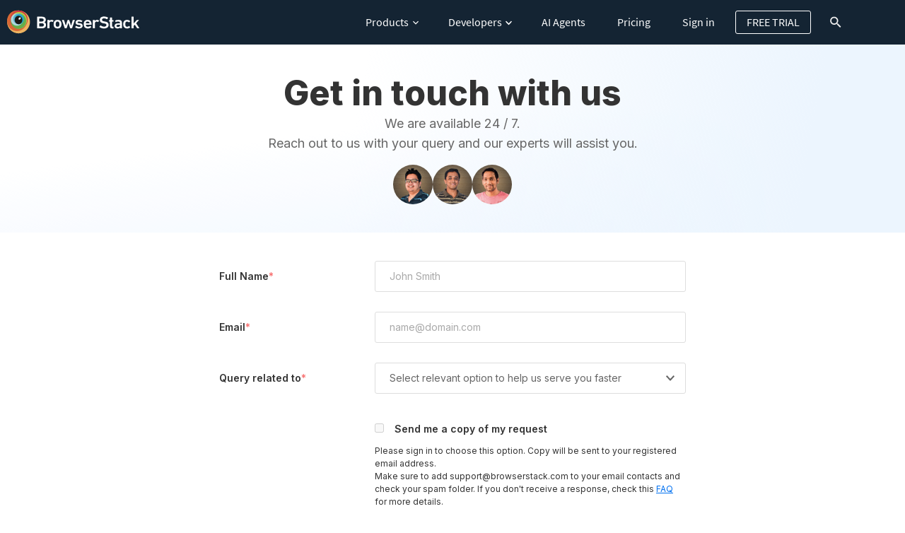

--- FILE ---
content_type: text/html; charset=utf-8
request_url: https://www.browserstack.com/contact?ref=guide-post-calculate-test-automation-roi-get-a-demo
body_size: 48886
content:

<!DOCTYPE html>
<!--[if IE 8]><html lang="en" class="ie ie8 lte9 lte8"><![endif]-->
<!--[if IE 9]><html lang="en" class="ie ie9 lte9"><![endif]-->
<!--[if IE]><html lang="en" class="ie"><![endif]-->
<!--[if !IE]><!--> <html lang="en"><!--<![endif]-->
<head>
  <meta charset="UTF-8">
  <meta name="viewport" content="width=device-width, initial-scale=1">
  <meta http-equiv="X-UA-Compatible" content="IE=Edge" />

  <title>Contact us</title>
  <link rel="icon" type="image/png" href="/favicon.ico" />
    <meta name="title" content="BrowserStack - Contact us">
  <meta name="description" content="We give maximum attention in providing great support to our customers.">
  <meta name="referrer" content="always">
    <script src="https://consent.trustarc.com/v2/autoblockasset/core.min.js?cmId=gufq6p"></script>
    <script src="https://consent.trustarc.com/v2/autoblock?cmId=gufq6p"></script>
      <meta property="og:image" content="https://www.browserstack.com/images/layout/browserstack-logo-600x315.png" />




    <script type="text/javascript">
    (function redirectToNewCaps() {
      if (!window.location.href.includes('/automate/capabilities') && !window.location.href.includes('/app-automate/capabilities')) {
        return
      }
      // check if capability builder is chosen in local storage
      var capBuilderLocalStorage = window.localStorage.getItem('selectedCapabilityBuilder');
      var isAppAutomateCapabilityBuilder = window.location.href.includes('/app-automate/capabilities') ? true : false;

      // if capability builder is not chosen in local storage, then redirect to new builder
      if (!capBuilderLocalStorage) {
        // capability builder is not chosen, so set to new by default and redirected to new builder
        window.localStorage.setItem('selectedCapabilityBuilder', 'new');
        // Check if the capability builder is for automate or app-automate
        if (isAppAutomateCapabilityBuilder) {
          window.location.href = '/docs/app-automate/capabilities';
        } else {
          window.location.href = '/docs/automate/capabilities';
        }
      } else if (capBuilderLocalStorage === 'new') {
        // capability builder is chosen to new so redirected from old to new
        if (isAppAutomateCapabilityBuilder) {
          window.location.href = '/docs/app-automate/capabilities';
        } else {
          window.location.href = '/docs/automate/capabilities';
        }
      } else {
        // old capability builder is chosen, taking feedback if not given
        document.addEventListener('DOMContentLoaded', function() {
          var isFeedbackGiven = window.localStorage.getItem('isSwitchToOldCapsFeedbackGiven');
          if (!isFeedbackGiven || isFeedbackGiven === false) {
            setTimeout(function() {
              if(document.getElementById('old-experience-modal')){
                document.getElementById('old-experience-modal').style.display = 'block';
                document.getElementById('old-exp-submit').disabled = true;
              }
            }, 1500);
          }
        });
      }
    })();
  </script>
  <script type="text/javascript">
    BrowserStackEnterprise = false;
    EDSFrontendPerformanceThreshold = 100;
    EDSCommonThrottleThreshold = 0;
    EDSLiveTestSessionsThrottleThreshold = 100;
    EDSAppLiveTestSessionsThrottleThreshold = 100;
    EDSLiveWebEventsThrottleThreshold = 100;
    EDSAppLiveWebEventsThrottleThreshold = 100;
    EDSAppAutomateWebEventsThrottleThreshold = 100;
    EDSWebEventsThrottleThreshold = 100;
    EDSWebEventsPiiThrottleThreshold = 100;
    var existingRows = 0;
    BrowserStackConfig = {
      cookie_domain: '.browserstack.com',
      main_cookie_domain: 'browserstack.com',
      env_name: 'production',
      subdomains: {"default":"www","live":"live","web-performance":"www","automate":"automate","app-automate":"app-automate","app-live":"app-live","accessibility":"accessibility","app-accessibility":"app-accessibility","appaccessibility":"appaccessibility","test-management":"test-management","accounts":"accounts","observability":"observability","observability-rails":"observability-rails","observability-api":"api-observability","observability-demo":"observability-demo","automation-demo":"automation-demo","automation":"automation","automation-api":"api-automation","quality-dashboard":"quality-engineering-insights","quality-dashboard-demo":"quality-engineering-insights-demo","grid":"grid","grid-rails":"grid-rails","grid-api":"grid-api","low-code":"low-code","ai-evals":"evals","app-low-code":"app-low-code","elca":"enterprise-lca","growth-frontend":"growth-frontend","testhub-rails":"testhub-rails","iaam-rails":"iaam","central_scanner":"scanner","sdk":"sdk","load-testing":"load-rails","load-testing-fe":"load","auth":"auth","app-lcnc":"app-live"},
      domain: 'browserstack.com',
      enterprise_subdomains: {"default":"enterprise","live":"live-enterprise","automate":"automate-enterprise","app-automate":"app-automate-enterprise","app-live":"app-live-enterprise","accessibility":"accessibility-enterprise","app-accessibility":"app-accessibility-enterprise","accounts":"accounts-enterprise","observability":"observability-enterprise","grid":"grid-enterprise","low-code":"low-code","central_scanner":"scanner-enterprise"},
      all_bs_subdomains: ["www", "live", "www", "automate", "app-automate", "app-live", "accessibility", "app-accessibility", "appaccessibility", "test-management", "accounts", "observability", "observability-rails", "api-observability", "observability-demo", "automation-demo", "automation", "api-automation", "quality-engineering-insights", "quality-engineering-insights-demo", "grid", "grid-rails", "grid-api", "low-code", "evals", "app-low-code", "enterprise-lca", "growth-frontend", "testhub-rails", "iaam", "scanner", "sdk", "load-rails", "load", "auth", "app-live", "enterprise", "live-enterprise", "automate-enterprise", "app-automate-enterprise", "app-live-enterprise", "accessibility-enterprise", "app-accessibility-enterprise", "accounts-enterprise", "observability-enterprise", "grid-enterprise", "low-code", "scanner-enterprise"],
      cookie_seperator: '___',
      allExperiments: {},
      allAbExperiments: {},
      paymentServiceHost: 'payments.browserstack.com',
      growthAllocations: {},
      amplitudeAbExperiments: {},
      isRailsDevEnv: false,
      recaptchaSiteKey: "6LdKa3UnAAAAACyqFNxFQDhqaFdcVJamnC60cFF4",
      recaptchaInvisibleSiteKey: "6Le1cnUnAAAAAOIoYYqF44DgczFu7EOnHACPas3N",
      isV3PricingPageExp: false,
      userId:  '',
      isCompanyWideLicenseUser: false,
      isRhSchedulerEnabled: true
    };
    var COMBINED_PRODUCTS_MAPPING = {"combined_product":{"names":{"default":"Browser Testing","short":"Browser","pricing_tab":"browser-plans","family":"Combined"},"base_product":"live_testing","products":["live_testing","automate","screenshot"],"base_plan_user_count":1,"product_variants":{},"type":"combined","unlimited_product_family":{},"product_access_info":true,"eligible_for_eft":{},"name":"Browser Testing","product_names":{"live_testing":"Live","automate":"Automate","screenshot":"Screenshots"},"enterprise_products":{},"enterprise_lite_products":{},"enterprise_plus_products":{}},"app_combined_product":{"names":{"default":"Mobile App Testing","short":"Mobile","pricing_tab":"mobile-app-plans","family":"App Combined"},"base_product":"app_live_testing","products":["app_live_testing","app_automate"],"base_plan_user_count":1,"product_variants":{},"type":"app_combined","unlimited_product_family":{},"product_access_info":true,"eligible_for_eft":{},"name":"Mobile App Testing","product_names":{"app_live_testing":"App Live","app_automate":"App Automate"},"enterprise_products":{},"enterprise_lite_products":{},"enterprise_plus_products":{}},"visual_testing_product":{"names":{"default":"Visual Testing","short":"Visual","pricing_tab":"visual-testing-plans","family":"Visual Testing"},"base_product":"percy","products":["percy","app_percy"],"base_plan_user_count":null,"product_variants":{},"type":"visual_testing","unlimited_product_family":{},"product_access_info":true,"name":"Visual Testing","product_names":{"percy":"Percy","app_percy":"App Percy"},"enterprise_products":{},"enterprise_lite_products":{},"enterprise_plus_products":{}},"high_scale_product":{"names":{"default":"High Scale Testing","short":"High Scale","pricing_tab":"high-scale-testing-plans","family":"High Scale Testing"},"base_product":"high_scale_testing","products":["high_scale_testing"],"base_plan_user_count":null,"product_variants":{},"type":"high_scale_testing","unlimited_product_family":{},"product_access_info":false,"name":"High Scale Testing","product_names":{"high_scale_testing":"High Scale"},"enterprise_products":{},"enterprise_lite_products":{},"enterprise_plus_products":{}},"app_low_code_automation_product":{"names":{"default":"App Low Code Automation","short":"App Low Code Automation","pricing_tab":"","family":"App Low Code Automation"},"base_product":"app_low_code_automation","products":["app_low_code_automation"],"base_plan_user_count":null,"product_variants":{},"type":"app_low_code_automation","unlimited_product_family":{},"name":"App Low Code Automation","product_names":{"app_low_code_automation":"App Low Code Automation"},"enterprise_products":{},"enterprise_lite_products":{},"enterprise_plus_products":{}},"accessibility_design_toolkit_product":{"names":{"default":"Accessibility Design Toolkit","short":"Accessibility Design Toolkit","pricing_tab":"","family":"Accessibility Design Toolkit"},"base_product":"accessibility_design_toolkit","products":["accessibility_design_toolkit"],"base_plan_user_count":null,"product_variants":{},"type":"accessibility_design_toolkit","unlimited_product_family":{},"name":"Accessibility Design Toolkit","product_names":{"accessibility_design_toolkit":"Accessibility Design Toolkit"},"enterprise_products":{},"enterprise_lite_products":{},"enterprise_plus_products":{}},"testing_toolkit_product":{"names":{"default":"Testing Toolkit Product","short":"Testing Toolkit","pricing_tab":"","family":"Testing Toolkit"},"base_product":"testing_toolkit","products":["testing_toolkit"],"base_plan_user_count":null,"product_variants":{},"type":"testing_toolkit","unlimited_product_family":{},"name":"Testing Toolkit Product","product_names":{"testing_toolkit":"Testing Toolkit"},"enterprise_products":{},"enterprise_lite_products":{},"enterprise_plus_products":{}},"central_scanner_product":{"names":{"default":"Central Scanner","short":"Central Scanner","pricing_tab":"","family":"Central Scanner"},"display_name":"Website Scanner","base_product":"central_scanner","products":["central_scanner"],"base_plan_user_count":null,"product_variants":{},"type":"central_scanner","unlimited_product_family":{},"name":"Central Scanner","product_names":{"central_scanner":"Central Scanner"},"enterprise_products":{},"enterprise_lite_products":{},"enterprise_plus_products":{}},"requestly_product":{"names":{"default":"Requestly","short":"Requestly","pricing_tab":"","family":"Requestly"},"base_product":"requestly","products":["requestly"],"base_plan_user_count":null,"product_variants":{},"type":"requestly","unlimited_product_family":{},"name":"Requestly","product_names":{"requestly":"Requestly"},"enterprise_products":{},"enterprise_lite_products":{},"enterprise_plus_products":{}},"app_automate_addon_tam_product":{"names":{"default":"App Automate Addon Tam","short":"App Automate Addon Tam","pricing_tab":"","family":"App Automate Addon Tam"},"base_product":"app_automate_addon_tam","products":["app_automate_addon_tam"],"base_plan_user_count":null,"product_variants":{},"type":"app_automate_addon_tam","unlimited_product_family":{},"name":"App Automate Addon Tam","product_names":{"app_automate_addon_tam":"App Automate Addon Tam"},"enterprise_products":{},"enterprise_lite_products":{},"enterprise_plus_products":{}},"automate_addon_tam_product":{"names":{"default":"Automate Addon Tam","short":"Automate Addon Tam","pricing_tab":"","family":"Automate Addon Tam"},"base_product":"automate_addon_tam","products":["automate_addon_tam"],"base_plan_user_count":null,"product_variants":{},"type":"automate_addon_tam","unlimited_product_family":{},"name":"Automate Addon Tam","product_names":{"automate_addon_tam":"Automate Addon Tam"},"enterprise_products":{},"enterprise_lite_products":{},"enterprise_plus_products":{}},"bug_capture_product":{"names":{"default":"Bug Capture","short":"Bug Capture","pricing_tab":"","family":"Bug Capture"},"base_product":"bug_capture","dependent_on_paid_plan":"live_testing","products":["bug_capture"],"base_plan_user_count":null,"product_variants":{},"type":"bug_capture","unlimited_product_family":{},"product_access_info":true,"name":"Bug Capture","product_names":{"bug_capture":"Bug Capture"},"enterprise_products":{},"enterprise_lite_products":{},"enterprise_plus_products":{}},"app_accessibility_testing_product":{"names":{"default":"App Accessibility Testing","short":"App Accessibility Testing","pricing_tab":"","family":"App Accessibility Testing"},"base_product":"app_accessibility_testing","products":["app_accessibility_testing"],"base_plan_user_count":null,"product_variants":{},"dimension":"user","eligible_for_eft":{},"type":"app_accessibility_testing","unlimited_product_family":{},"product_access_info":true,"name":"App Accessibility Testing","product_names":{"app_accessibility_testing":"App Accessibility Testing"},"enterprise_products":{},"enterprise_lite_products":{},"enterprise_plus_products":{}},"automate_turboscale_product":{"names":{"default":"Automate Turboscale","short":"Automate Turboscale","pricing_tab":"automate-turboscale-plans","family":"Automate Turboscale"},"base_product":"automate_turboscale","products":["automate_turboscale"],"base_plan_user_count":null,"product_variants":{},"eligible_for_eft":{},"type":"automate_turboscale","unlimited_product_family":{},"product_access_info":true,"name":"Automate Turboscale","product_names":{"automate_turboscale":"Automate TurboScale"},"enterprise_products":{},"enterprise_lite_products":{},"enterprise_plus_products":{}},"low_code_automation_product":{"names":{"default":"Low Code Automation","short":"Low Code Automation","pricing_tab":"low-code-automation","family":"Low Code Automation"},"base_product":"low_code_automation","products":["low_code_automation"],"base_plan_user_count":null,"product_variants":{},"type":"low_code_automation","unlimited_product_family":{},"product_access_info":true,"name":"Low Code Automation","product_names":{"low_code_automation":"Low Code Automation"},"enterprise_products":{},"enterprise_lite_products":{},"enterprise_plus_products":{}},"code_quality_self_managed_product":{"names":{"default":"Code Quality Self-Managed","short":"Code Quality Self-Managed","pricing_tab":"code-quality-self-managed","family":"Code Quality Self Managed"},"base_product":"code_quality_self_managed","products":["code_quality_self_managed"],"base_plan_user_count":null,"product_variants":{},"type":"code_quality_self_managed","unlimited_product_family":{},"name":"Code Quality Self-Managed","product_names":{"code_quality_self_managed":"Code Quality Self-Managed"},"enterprise_products":{},"enterprise_lite_products":{},"enterprise_plus_products":{}},"code_quality_cloud_product":{"names":{"default":"Code Quality Cloud","short":"Code Quality Cloud","pricing_tab":"code-quality-cloud-plans","family":"Code Quality Cloud"},"base_product":"code_quality_cloud","products":["code_quality_cloud"],"base_plan_user_count":null,"product_variants":{},"type":"code_quality_cloud","unlimited_product_family":{},"name":"Code Quality Cloud","product_names":{"code_quality_cloud":"Code Quality Cloud"},"enterprise_products":{},"enterprise_lite_products":{},"enterprise_plus_products":{}},"test_management_product":{"names":{"default":"Test Management","short":"Test Management","pricing_tab":"test-management-plans","family":"Test Management"},"base_product":"test_management","products":["test_management"],"base_plan_user_count":null,"product_variants":{},"type":"test_management","unlimited_product_family":{},"product_access_info":true,"name":"Test Management","product_names":{"test_management":"Test Management"},"enterprise_products":{},"enterprise_lite_products":{},"enterprise_plus_products":{}},"accessibility_testing_product":{"names":{"default":"Accessibility Testing","short":"Accessibility Testing","pricing_tab":"accessibility-testing-plans","family":"Accessibility Testing"},"base_product":"accessibility_testing","products":["accessibility_testing"],"base_plan_user_count":null,"product_variants":{},"type":"accessibility_testing","eligible_for_eft":{},"dimension":"user","unlimited_product_family":{},"product_access_info":true,"name":"Accessibility Testing","product_names":{"accessibility_testing":"Accessibility Testing"},"enterprise_products":{},"enterprise_lite_products":{},"enterprise_plus_products":{}},"test_observability_product":{"names":{"default":"Test Observability","short":"Test Observability","pricing_tab":"test-observability-testing-plans","family":"Test Observability"},"display_name":"Test Reporting \u0026 Analytics Product","base_product":"test_observability","products":["test_observability"],"base_plan_user_count":null,"product_variants":{},"type":"test_observability","unlimited_product_family":{},"product_access_info":true,"name":"Test Observability","product_names":{"test_observability":"Test Observability"},"enterprise_products":{},"enterprise_lite_products":{},"enterprise_plus_products":{}},"app_percy_product":{"names":{"default":"App Percy Product","short":"","pricing_tab":"","family":"App Percy"},"base_product":"app_percy","products":["app_percy"],"base_plan_user_count":null,"product_variants":{},"type":"app_percy","unlimited_product_family":{},"name":"App Percy Product","product_names":{"app_percy":"App Percy"},"enterprise_products":{},"enterprise_lite_products":{},"enterprise_plus_products":{}}};
    var capterraGenerateURL = 'https://ct.capterra.com/capterra_tracker.gif?vid=2113793&vkey=0876d89c2b6371e45d7ccf97748244ae';
  </script>

    <script type="text/javascript">
      var BrowserStack = BrowserStack || {};
      BrowserStack.user = BrowserStack.user || {};
      BrowserStack.user.groupId = "";
      BrowserStack.user.country = "United States";
      BrowserStack.isProduction = true;
      BrowserStack.isEnterprise = false;
      BrowserStack.supportedBrowsers = {"automate":{"chrome":[142,143,144],"firefox":[146,147],"edge":[143,144],"safari":[15,16]},"app-automate":{"chrome":[142,143,144],"firefox":[146,147],"edge":[143,144],"safari":[15,16]},"live":{"chrome":[143,144],"firefox":[147],"edge":[144],"safari":[]},"app-live":{"chrome":[143,144],"firefox":[147],"edge":[144],"safari":[]},"default":{"chrome":[142,143,144],"firefox":[146,147],"edge":[143,144],"safari":[15,16]}};
   </script>




  
  <script nonce="">
  var Experiments = {"hide_device":false,"scheduled_mobile_downtime_notify":false,"promotion_spam_email_verification":false,"chrome_local_app":false,"show_ip_geolocation":false,"standard_schedule_downtime":false,"show_free_trial":false,"is_zuora_downtime":false,"pm_tool_side_panel":false,"report_bug_nudge":false,"show_live_feedback_survey":false,"twp_phase_4_exp":false,"chrome_deprecation_v2":false,"pm_tools_phase_1":false,"local_discovery_privoxy_spotlight":false,"local_discovery_phase5":false,"safari_devtools_v1":false,"ios_chrome_devtools":false,"pm_tools_phase_2":false,"live_onboarding_enter_key":false,"live_show_home_screen":false,"local_app_auto_connection":false,"new_device_skin_exp":false,"live_upgrade_enabled":false,"is_azure_enabled":false};
</script>


  <!-- Add/Import all the gulp compiled css before for react css to avoid inconsistency in production
          and developement mode.
          As We are using style loader in developemtn mode and minicsextarct plugin in production.
          Style loader add all the compiled css in style tag at the end of the header tag where as
          minicssextract plugin add it in file.
          Duw to which if we add add gulp compiled css after react css it will some times create inconsistency
          in production and development environment if we apply cs to same element.
  -->

        <link rel="stylesheet" media="all" href="https://d2ogrdw2mh0rsl.cloudfront.net/production/assets/static-e865f8bde5.css" />
      <link rel="stylesheet" media="all" href="https://d2ogrdw2mh0rsl.cloudfront.net/production/assets/contact-c28dc8ff17.css" />


    <link rel="stylesheet" media="all" href="https://d2ogrdw2mh0rsl.cloudfront.net/production/assets/doc_search-fa7401cbf9.css" />

    <link rel="stylesheet" media="all" href="https://d2ogrdw2mh0rsl.cloudfront.net/production/assets/global_search-33dcc497e2.css" />







  

    <script nonce="">
      if(!!window.Sentry) {
          Sentry.forceLoad();
      }

        var integrations = [];
        var tracesSampleRate = 0.0;

        window.sentryOnLoad = function() {
          var SENTRY_DENY_URLS = [
            // Ignoring VWO related errors as there is no specific library upgrade which can resolve the errors.
            // Also the errors we are getting are more or less specfic to some of the users.
            /https:\/\/dev.visualwebsiteoptimizer.com\/.*/gi,
            // Ignore errors getting raised from freshchat widget related code.
            /https:\/\/wchat.freshchat.com\/.*/gi,
            // Facebook flakiness
            /graph\.facebook\.com/i,
            // Facebook blocked
            /connect\.facebook\.net\/en_US\/all\.js/i,
            // Woopra flakiness
            /eatdifferent\.com\.woopra-ns\.com/i,
            /static\.woopra\.com\/js\/woopra\.js/i,
            // Chrome extensions
            /extensions\//i,
            /^chrome:\/\//i,
            // Other plugins
            /127\.0\.0\.1:4001\/isrunning/i, // Cacaoweb
            /webappstoolbarba\.texthelp\.com\//i,
            /metrics\.itunes\.apple\.com\.edgesuite\.net\//i,
            /https:\/\/googleads.g.doubleclick.net\/.*/gi,
            /https:\/\/pagead2.googlesyndication.com\/.*/gi,
            /https:\/\/web.delighted.com\/.*/gi,
            /appcues\.main/i
          ];


          Sentry.init({
            dsn: "https://eb4986abdfbf7f341cf495705c788dc3@o70254.ingest.us.sentry.io/4507020625772544",
            debug: false,
            release: "v65.19",
            environment: "production",
            integrations: integrations,
            tracesSampleRate: tracesSampleRate,
            beforeSend: function(event) {
              var exception = event.exception
              if (exception && exception.values && exception.values.length) {
                var exceptionFrames = exception.values[0] && exception.values[0].stacktrace && exception.values[0].stacktrace.frames;
                if (isInDenyUrls(exception.values[0])) {
                  return null;
                }
                var isTrike = exceptionFrames && exceptionFrames.filter(function(item) {
                  return item && item.filename && item.filename.indexOf('/app/_modules/') !== -1;
                }).length > 0;
                if (isTrike && event && event.tags) {
                  event.tags.isPossibleTrike = true;
                }
              }
              var isBrowserSupported = false, 
              userBrowser = getBrowser(), 
              userBrowserDetailExists = userBrowser.name && userBrowser.version;
              if (userBrowserDetailExists) {
                var supportedVersions = null, 
                supportedBrowsersList = {"automate":{"chrome":[142,143,144],"firefox":[146,147],"edge":[143,144],"safari":[15,16]},"app-automate":{"chrome":[142,143,144],"firefox":[146,147],"edge":[143,144],"safari":[15,16]},"live":{"chrome":[143,144],"firefox":[147],"edge":[144],"safari":[]},"app-live":{"chrome":[143,144],"firefox":[147],"edge":[144],"safari":[]},"default":{"chrome":[142,143,144],"firefox":[146,147],"edge":[143,144],"safari":[15,16]}}
                if (supportedBrowsersList && !supportedBrowsersList[productDashboard]) {
                  supportedVersions = supportedBrowsersList['default'][userBrowser.name] !== undefined && supportedBrowsersList['default'][userBrowser.name]
                } else {
                  supportedVersions = supportedBrowsersList && supportedBrowsersList[productDashboard] && supportedBrowsersList[productDashboard][userBrowser.name] !== undefined && supportedBrowsersList[productDashboard][userBrowser.name];
                }   
                function isGreaterThanAll(value, array) {
                  if (!array || !array.length) {
                    return false;
                  }
                  return array.every(val => value > val);
                }
                if (supportedVersions) {
                  isBrowserSupported = supportedVersions.indexOf(parseInt(userBrowser.version)) > -1 || isGreaterThanAll(parseInt(userBrowser.version), supportedVersions);
                }
              }

              return isBrowserSupported ? event : null;
            },
            ignoreErrors: [
              // Random plugins/extensions
              'top.GLOBALS',
              // See: http://blog.errorception.com/2012/03/tale-of-unfindable-js-error.html
              'originalCreateNotification',
              'canvas.contentDocument',
              'MyApp_RemoveAllHighlights',
              'http://tt.epicplay.com',
              "Can't find variable: ZiteReader",
              'jigsaw is not defined',
              'ComboSearch is not defined',
              'http://loading.retry.widdit.com/',
              'atomicFindClose',
              // Facebook borked
              'fb_xd_fragment',
              // ISP "optimizing" proxy - `Cache-Control: no-transform` seems to reduce this. (thanks @acdha)
              // See http://stackoverflow.com/questions/4113268/how-to-stop-javascript-injection-from-vodafone-proxy
              'bmi_SafeAddOnload',
              'EBCallBackMessageReceived',
              // See http://toolbar.conduit.com/Developer/HtmlAndGadget/Methods/JSInjection.aspx
              'conduitPage',
              // Generic error code from errors outside the security sandbox
              // You can delete this if using raven.js > 1.0, which ignores these automatically.
              'Script error.',
              'ResizeObserver loop',
              'AxiosError',
              'Non-Error promise rejection captured',
              'Non-Error exception captured',
              'Looks like your website URL has changed', // caused by cookieyes, we are doing only a POC on the tool.
              'Failed loading beamer data'
            ],
            denyUrls: SENTRY_DENY_URLS
          });

          function getFirstNonSentryStackFrame(frames) {
            if (!frames || !Array.isArray(frames)) return null;
            if (frames) {
              frames.find((frame) => {
                return frame.filename && !frame.filename.includes('@sentry');
              })
            }
            return null
          };

          function isInDenyUrls(exceptionValue){
            var frames = exceptionValue && exceptionValue.stacktrace && exceptionValue.stacktrace.frames;
            var value = exceptionValue && exceptionValue.value;
            var firstNonSentryStackFrame = getFirstNonSentryStackFrame(frames);
            var filename = (firstNonSentryStackFrame && firstNonSentryStackFrame.filename) || ''; 
            if (filename || value) {
              for (var i = 0; i < SENTRY_DENY_URLS.length; i += 1) {
                // reason to assign lastIndex as 0 https://stackoverflow.com/questions/2630418/javascript-regex-returning-true-then-false-then-true-etc
                SENTRY_DENY_URLS[i].lastIndex = 0;
                if (filename && SENTRY_DENY_URLS[i].test(filename)) {
                  return true;
                } else if (value && SENTRY_DENY_URLS[i].test(value)) {
                  return true;
                }
              }
            }
            return false;
          }

          function getBrowser(){
            var ua = navigator.userAgent;
            var tem;
            var match = ua.match(/(opera|chrome|safari|firefox|msie|trident(?=\/))\/?\s*(\d+)/i) || [];
            if (/trident/i.test(match[1])){
              tem = /\brv[ :]+(\d+)/g.exec(ua) || [];
              return 'IE '+(tem[1] || '');
            }
            if (match[1]=== 'Chrome'){
              tem = ua.match(/\b(OPR|Edg)\/(\d+)/);
              if (tem !== null){
                var renamedetem = tem.slice(1).join(' ').replace('OPR', 'Opera').replace('Edg', 'Edge');
                return {
                  name: renamedetem.split(" ")[0].toLocaleLowerCase(),
                  version: renamedetem.split(" ")[1]
                };
              }
            }
            match = match[2] ? [match[1], match[2]] : [navigator.appName, navigator.appVersion, '-?'];
            if ((tem= ua.match(/version\/(\d+)/i))!== null) {
              match.splice(1, 1, tem[1]);
            }
            return {
              name: match[0].toLocaleLowerCase(),
              version: match[1]
            };
          }

          var pathname = window.location.pathname;
          var fullPath = "/contact?ref=guide-post-calculate-test-automation-roi-get-a-demo";
          // If subdomain does not exist in case of https://www.browserstack.com/contact
          // Then add 'default' string.
          var productDashboard = "www";

          if (pathname.match(/pricing/i)) {
            productDashboard = "web-pricing";
          } else if (pathname.match(/orders\/new/i)) {
            productDashboard = "web-checkout";
          } else if (pathname.match(/\/accounts\//i) || pathname.match(/\/users\//i)) {
            productDashboard = "web";
          } else if (pathname.match(/speedlab/i) || pathname.match(/screenshots/i) || pathname.match(/responsive/i)) {
            productDashboard = "freetools";
          } else if (pathname.match(/observability/i)) {
            productDashboard = "observability";
          }

          var productDashboardTag = productDashboard;

          // If productDashboard does not have any string then add 'default'
          if (!productDashboard) {
            productDashboard = 'default';
            productDashboardTag = 'default';
          }

          // setting productDashboard key for all events
          Sentry.configureScope(function(scope) {
            scope.setTag("productDashboard", productDashboardTag);
          });

          // Get per product supported browserslist
          var supportedBrowsersList = {"automate":{"chrome":[142,143,144],"firefox":[146,147],"edge":[143,144],"safari":[15,16]},"app-automate":{"chrome":[142,143,144],"firefox":[146,147],"edge":[143,144],"safari":[15,16]},"live":{"chrome":[143,144],"firefox":[147],"edge":[144],"safari":[]},"app-live":{"chrome":[143,144],"firefox":[147],"edge":[144],"safari":[]},"default":{"chrome":[142,143,144],"firefox":[146,147],"edge":[143,144],"safari":[15,16]}}


          Sentry.configureScope(function(scope) {
            scope.setTag("fullpath", fullPath);
          })
        };
    </script>

   <script
    
    crossorigin="anonymous"
    src="https://js.sentry-cdn.com/d4f5f8819d024da89ba38c52e1259819.min.js">

  </script>

  


  <!--[if lte IE 8]>
    <script src="https://d2ogrdw2mh0rsl.cloudfront.net/production/assets/ie8-6871dafa14.js"></script>
  <![endif]-->
    <script src="//use.typekit.net/nac4vzq.js"></script>
    <script>try{Typekit.load();}catch(e){}</script>
    <meta name="csrf-param" content="authenticity_token" />
<meta name="csrf-token" content="AEMGA651sykl5IT93KWYBj/G2CnbGzwMXHrxQa1cnaTrdgoe3Z1zefL9TAemZT43Aa0dGdEBdfW9W8aoyvEzrw==" />
    <script type="text/javascript"> window._token = "RgJ0P0b9q/cczDENhF9wvdORveJ2m+ZgvKnjvciZ3g2tN3giNRVrp8vV+ff+n9aM7fp40nyBr5ldiNRUrzRwBg=="; window._add_token = true; </script>

    <script nonce="">
    (function(w,d,s,l,i){w[l]=w[l]||[];w[l].push({'gtm.start':
    new Date().getTime(),event:'gtm.js'});var f=d.getElementsByTagName(s)[0],
    j=d.createElement(s),dl=l!='dataLayer'?'&l='+l:'';j.async=true;j.src=
    'https://www.googletagmanager.com/gtm.js?id='+i+dl;f.parentNode.insertBefore(j,f);
    })(window,document,'script','dataLayer','GTM-532NWN9');


    (function () {
        var s = document.createElement('script');
        s.type = 'text/javascript';
        s.async = true;
        s.src = 'https://www.googletagmanager.com/gtag/js';
        var x = document.getElementsByTagName('script')[0];
        x.parentNode.insertBefore(s, x);
    })();

    window.dataLayer = window.dataLayer || [];
    function gtag(){dataLayer.push(arguments);}
    gtag('js', new Date());

    gtag('config', 'DC-10272068');
    gtag('config', 'AW-821610605');

    window.gtmHelper = function(op, type, data = {}) {
      data.send_to = 'AW-821610605/' + data.send_to;
      gtag(op, type, data);
    }

    window.addEventListener('load', function() {
      if (window.location.pathname.includes('/contact')) {
        jQuery('input[type="submit"]').click(function() {
          var timer = setInterval(function() {
            if (jQuery('#thank-you-modal-header').is(':visible')) {
              window.gtmHelper('event', 'conversion', {
                'send_to': '6FgtCOb6qIAYEO2Q44cD'
              })
              clearInterval(timer);
            }
          }, 1000);
        })
      }
      if (document.referrer.includes('/users/sign_up') && document.location.pathname.includes('/confirmation')) {
        window.gtmHelper('event', 'conversion', {
          'send_to': '8d7zCMbPqIAYEO2Q44cD'
        });
      }
    });

    (function(w,d,s,l,i){w[l]=w[l]||[];w[l].push({'gtm.start':
    new Date().getTime(),event:'gtm.js'});var f=d.getElementsByTagName(s)[0],
    j=d.createElement(s),dl=l!='dataLayer'?'&l='+l:'';j.async=true;j.src=
    'https://www.googletagmanager.com/gtm.js?id='+i+dl;f.parentNode.insertBefore(j,f);
    })(window,document,'script','dataLayer','GTM-KX7NTRZ');
</script>

        <!-- Google tag (gtag.js) -->
  <script async src="https://www.googletagmanager.com/gtag/js?id=G-BBS5LEDVRG"></script>
  <script nonce="">
    window.dataLayer = window.dataLayer || [];
    function gtag(){dataLayer.push(arguments);}
    gtag('js', new Date());
    // GA4 - Init
    gtag('config', 'G-BBS5LEDVRG');

    var BrowserStack = BrowserStack || {};
    BrowserStack.user = BrowserStack.user || {};
    BrowserStack.GA4_MEASUREMENT_ID = 'G-BBS5LEDVRG';
  </script>



  <link rel="chrome-webstore-item" href="https://chrome.google.com/webstore/detail/mfiddfehmfdojjfdpfngagldgaaafcfo">
  <link rel="chrome-webstore-item" href="https://chrome.google.com/webstore/detail/nkihdmlheodkdfojglpcjjmioefjahjb">
    <link rel="canonical" href="https://www.browserstack.com/contact">
</head>


<body
  id="contact"
  class="static-contact contact prev-os-realios ">
    <noscript>
    <iframe src="https://www.googletagmanager.com/ns.html?id=GTM-532NWN9" 
    height="0" width="0" style="display:none;visibility:hidden"></iframe>
    <iframe src="https://www.googletagmanager.com/ns.html?id=GTM-KX7NTRZ"
    height="0" width="0" style="display:none;visibility:hidden"></iframe>
</noscript>


  <style type="text/css">
  .visuallyhidden {
    border: 0;
    clip: rect(0 0 0 0);
    height: 1px;
    margin: -1px;
    overflow: hidden;
    padding: 0;
    position: absolute;
    width: 1px;
    white-space: nowrap;
  }
</style>

<div class="visuallyhidden">
  <!-- inject:svg --><svg xmlns="http://www.w3.org/2000/svg">
    <symbol fill="none" xmlns="http://www.w3.org/2000/svg" viewBox="0 0 36 34" id="app-automate-icon">
      <path fill-rule="evenodd" clip-rule="evenodd" d="M14.2758 3.86047H5.64843C4.57265 3.86047 3.7002 4.66765 3.7002 5.66251V25.2231C3.7002 26.2186 4.57265 27.0251 5.64843 27.0251H14.2758C15.3515 27.0251 16.224 26.2186 16.224 25.2231V5.66251C16.224 4.66765 15.3515 3.86047 14.2758 3.86047Z" fill="#A1DBFE"></path>
      <path d="M14.2758 3.86047H5.64843C4.57265 3.86047 3.7002 4.66765 3.7002 5.66251V25.2231C3.7002 26.2186 4.57265 27.0251 5.64843 27.0251H14.2758C15.3515 27.0251 16.224 26.2186 16.224 25.2231V5.66251C16.224 4.66765 15.3515 3.86047 14.2758 3.86047ZM15.0829 24.7416C15.0829 25.2734 14.6423 25.7045 14.0983 25.7045H5.82592C5.28191 25.7045 4.84126 25.2734 4.84126 24.7416V6.14328C4.84126 5.61287 5.28191 5.18174 5.82592 5.18174H7.28387V5.3021C7.28387 5.60131 7.53139 5.84339 7.8374 5.84339H12.0841C12.2293 5.84557 12.3695 5.79 12.4738 5.68889C12.5781 5.58778 12.638 5.44939 12.6403 5.30414V5.18174H14.0983C14.6423 5.18174 15.0829 5.61219 15.0829 6.14396V24.7423V24.7416Z" fill="#4C77A0"></path>
      <path fill-rule="evenodd" clip-rule="evenodd" d="M24.2738 0H12.9917C11.584 0 10.4443 1.04178 10.4443 2.32701V27.5936C10.4443 28.8788 11.5847 29.9206 12.9917 29.9206H24.2731C25.6814 29.9206 26.8211 28.8788 26.8211 27.5936V2.32701C26.8211 1.04178 25.6807 0 24.2738 0Z" fill="#6BC6FD"></path>
      <path d="M24.2738 0H12.9917C11.584 0 10.4443 1.04178 10.4443 2.32701V27.5936C10.4443 28.8788 11.5847 29.9206 12.9917 29.9206H24.2731C25.6814 29.9206 26.8211 28.8788 26.8211 27.5936V2.32701C26.8211 1.04178 25.6807 0 24.2738 0ZM25.3292 26.9714C25.3292 27.6582 24.7525 28.2144 24.0419 28.2144H13.2236C12.5123 28.2144 11.9356 27.6582 11.9356 26.9714V2.94922C11.9356 2.26241 12.5123 1.70615 13.2236 1.70615H15.1303V1.8612C15.1303 2.24744 15.4547 2.56093 15.8545 2.56093H21.4075C21.8074 2.56229 22.1331 2.25085 22.1351 1.8646V1.70615H24.0419C24.7525 1.70615 25.3292 2.26241 25.3292 2.94922V26.9714Z" fill="#2A4A68"></path>
      <path fill-rule="evenodd" clip-rule="evenodd" d="M22.0441 28.5184C20.242 26.6592 20.242 23.623 22.106 21.7638C23.9692 19.9053 27.0136 19.9672 28.8769 21.8257C30.6789 23.6849 30.6789 26.7218 28.815 28.5803C26.9517 30.3775 23.9073 30.3775 22.0441 28.5191V28.5184Z" fill="#E4E2E5"></path>
      <path fill-rule="evenodd" clip-rule="evenodd" d="M23.0194 28.2655C21.5383 26.7293 21.5383 24.2201 23.0697 22.6839C24.6011 21.1478 27.1029 21.1994 28.6343 22.7356C30.1153 24.2717 30.1153 26.781 28.5833 28.3172C27.0519 29.8016 24.5508 29.8016 23.0187 28.2655H23.0194ZM32.4634 24.2201C32.2587 23.3497 31.9534 22.5309 31.4427 21.7625L32.4124 20.8411C32.6164 20.6357 32.6164 20.2774 32.4124 20.0727L31.34 18.9976C31.2369 18.8991 31.0998 18.8441 30.9572 18.8441C30.8146 18.8441 30.6775 18.8991 30.5743 18.9976L29.6556 19.868C28.89 19.3559 28.0733 18.9976 27.2049 18.8439V17.5634C27.2036 17.4148 27.1442 17.2726 27.0393 17.1674C26.9344 17.0621 26.7925 17.0021 26.6439 17.0004H25.1125C24.9637 17.0018 24.8215 17.0616 24.7164 17.1669C24.6113 17.2723 24.5519 17.4146 24.5508 17.5634V18.8439C23.6824 19.0486 22.8664 19.3559 22.1007 19.868L21.129 18.9452C21.0258 18.8467 20.8887 18.7917 20.7461 18.7917C20.6035 18.7917 20.4664 18.8467 20.3633 18.9452L19.2916 20.021C19.193 20.1246 19.1381 20.2622 19.1381 20.4052C19.1381 20.5482 19.193 20.6858 19.2916 20.7894L20.1593 21.7108C19.6493 22.4792 19.2916 23.298 19.1379 24.1684H17.8622C17.7133 24.1698 17.571 24.2296 17.4658 24.3349C17.3607 24.4402 17.301 24.5826 17.2998 24.7314V26.2683C17.2998 26.575 17.5548 26.8313 17.8622 26.8313H19.1379C19.3419 27.7017 19.6486 28.5212 20.1593 29.2889L19.2406 30.1593C19.142 30.263 19.0871 30.4005 19.0871 30.5435C19.0871 30.6865 19.142 30.8241 19.2406 30.9277L20.3123 32.0028C20.5163 32.2075 20.8733 32.2075 21.078 32.0028L21.9973 31.1324C22.763 31.6445 23.5797 32.0028 24.4474 32.1565V33.437C24.4474 33.7437 24.7024 34 25.0091 34H26.5405C26.8465 34 27.1022 33.7437 27.1022 33.437V32.1565C27.9699 31.9518 28.7866 31.6445 29.5523 31.1324L30.471 32.1048C30.5741 32.2033 30.7112 32.2583 30.8538 32.2583C30.9964 32.2583 31.1336 32.2033 31.2367 32.1048L32.3097 31.0304C32.5137 30.825 32.5137 30.4667 32.3097 30.262L31.442 29.3406C31.9521 28.5722 32.3097 27.7527 32.4627 26.8823H33.7391C34.0451 26.8823 34.3001 26.6266 34.3001 26.3193V24.7824C34.2991 24.6338 34.2397 24.4915 34.1348 24.3862C34.0298 24.2809 33.8878 24.221 33.7391 24.2194H32.4627L32.4634 24.2201Z" fill="#142433"></path>
    </symbol>
    <symbol fill="none" xmlns="http://www.w3.org/2000/svg" viewBox="0 0 36 34" id="app-live-icon">
      <path fill-rule="evenodd" clip-rule="evenodd" d="M20.9202 0H9.44767C8.01689 0 6.85742 1.03873 6.85742 2.32033V27.5164C6.85742 28.798 8.01689 29.8367 9.44767 29.8367H20.9202C22.351 29.8367 23.5105 28.798 23.5105 27.5164V2.32033C23.5105 1.03873 22.351 0 20.9202 0Z" fill="#6BC6FD"></path>
      <path d="M20.9202 0H9.44767C8.01689 0 6.85742 1.03873 6.85742 2.32033V27.5164C6.85742 28.798 8.01689 29.8367 9.44767 29.8367H20.9202C22.351 29.8367 23.5105 28.798 23.5105 27.5164V2.32033C23.5105 1.03873 22.351 0 20.9202 0ZM21.9937 26.8961C21.9937 27.5802 21.4073 28.1353 20.6843 28.1353H9.68358C8.96056 28.1353 8.37424 27.5802 8.37424 26.8961V2.94065C8.37424 2.25649 8.96056 1.70139 9.68358 1.70139H11.6223V1.85612C11.6223 2.24122 11.9519 2.55347 12.3592 2.55347H18.006C18.4126 2.55486 18.7435 2.244 18.7456 1.85959V1.70139H20.6843C21.4073 1.70139 21.9937 2.25649 21.9937 2.94065V26.8961Z" fill="#2A4A68"></path>
      <path fill-rule="evenodd" clip-rule="evenodd" d="M22.8168 34C18.2254 34 14.4902 30.2648 14.4902 25.6735C14.4902 21.0821 18.2254 17.3469 22.8168 17.3469C27.4082 17.3469 31.1433 21.0821 31.1433 25.6735C31.1433 30.2648 27.4082 34 22.8168 34Z" fill="#E4E2E5"></path>
      <path d="M22.8168 34C18.2254 34 14.4902 30.2648 14.4902 25.6735C14.4902 21.0821 18.2254 17.3469 22.8168 17.3469C27.4082 17.3469 31.1433 21.0821 31.1433 25.6735C31.1433 30.2648 27.4082 34 22.8168 34ZM22.8168 19.0566C19.1684 19.0566 16.1999 22.025 16.1999 25.6735C16.1999 29.3219 19.1684 32.2903 22.8168 32.2903C26.4652 32.2903 29.4336 29.3219 29.4336 25.6735C29.4336 22.025 26.4652 19.0566 22.8168 19.0566Z" fill="#142433"></path>
      <path d="M22.4702 27.7551C21.0804 27.7551 20.0417 26.0759 20.0417 24.5744C20.0417 23.1568 21.0179 22.2041 22.4702 22.2041C23.9225 22.2041 24.8988 23.1568 24.8988 24.5744C24.8988 26.0759 23.8601 27.7551 22.4702 27.7551ZM27.5973 31.5714C27.5786 31.5548 25.8008 34 22.4702 34C19.1632 34 17.4521 31.4854 17.3862 31.5513L16.5723 31.0725C16.65 30.9955 18.5186 29.1429 22.353 29.1429C26.1672 29.1429 28.2801 30.9747 28.3682 31.0531L27.5973 31.5714Z" fill="#142433"></path>
    </symbol>
    <symbol fill="none" xmlns="http://www.w3.org/2000/svg" viewBox="0 0 36 34" id="automate-icon">
      <path fill-rule="evenodd" clip-rule="evenodd" d="M1 3.29907H30.5998V25.2577C30.5998 25.6705 30.4359 26.0663 30.144 26.3582C29.8522 26.65 29.4563 26.814 29.0436 26.814H2.55625C2.1435 26.814 1.74767 26.65 1.45581 26.3582C1.16396 26.0663 1 25.6705 1 25.2577V3.29907Z" fill="#6BC6FD"></path>
      <path opacity="0.685" fill-rule="evenodd" clip-rule="evenodd" d="M1 2.27747H9.62083V26.814H2.55625C2.1435 26.814 1.74767 26.6501 1.45581 26.3582C1.16396 26.0664 1 25.6705 1 25.2578V2.27747Z" fill="#BBE6FF"></path>
      <path fill-rule="evenodd" clip-rule="evenodd" d="M3.33437 0.234863H28.2655C28.8846 0.234863 29.4783 0.480805 29.9161 0.918585C30.3539 1.35636 30.5998 1.95012 30.5998 2.56923V4.97675H1V2.56923C1 1.95012 1.24594 1.35636 1.68372 0.918585C2.1215 0.480805 2.71526 0.234863 3.33437 0.234863V0.234863Z" fill="#2A4A68"></path>
      <path d="M3.72272 3.88349C4.22381 3.88349 4.63001 3.47519 4.63001 2.97153C4.63001 2.46787 4.22381 2.05957 3.72272 2.05957C3.22164 2.05957 2.81543 2.46787 2.81543 2.97153C2.81543 3.47519 3.22164 3.88349 3.72272 3.88349Z" fill="#D0021B"></path>
      <path d="M6.44538 3.88349C6.94646 3.88349 7.35267 3.47519 7.35267 2.97153C7.35267 2.46787 6.94646 2.05957 6.44538 2.05957C5.94429 2.05957 5.53809 2.46787 5.53809 2.97153C5.53809 3.47519 5.94429 3.88349 6.44538 3.88349Z" fill="#F5A623"></path>
      <path d="M9.16803 3.88349C9.66912 3.88349 10.0753 3.47519 10.0753 2.97153C10.0753 2.46787 9.66912 2.05957 9.16803 2.05957C8.66695 2.05957 8.26074 2.46787 8.26074 2.97153C8.26074 3.47519 8.66695 3.88349 9.16803 3.88349Z" fill="#7ED321"></path>
      <path fill-rule="evenodd" clip-rule="evenodd" d="M22.9776 26.8724C21.1272 24.9823 21.1272 21.8947 23.0414 20.0046C24.9556 18.1138 28.0836 18.1776 29.9978 20.0677C31.8482 21.9585 31.8482 25.0453 29.934 26.9354C28.0198 28.7632 24.8917 28.7632 22.9776 26.8731V26.8724Z" fill="#E4E2E5"></path>
      <path fill-rule="evenodd" clip-rule="evenodd" d="M23.708 26.6148C22.0949 24.9675 22.0949 22.2768 23.764 20.6287C25.4323 18.9814 28.1581 19.0359 29.8264 20.6832C31.4394 22.3312 31.4394 25.022 29.7711 26.6701C28.102 28.2629 25.377 28.2629 23.708 26.6156V26.6148ZM33.9987 22.2768C33.7753 21.343 33.4423 20.4637 32.8859 19.6405L33.9426 18.6523C34.0497 18.5417 34.1096 18.3938 34.1096 18.2399C34.1096 18.0859 34.0497 17.938 33.9426 17.8275L32.7739 16.6751C32.6608 16.5693 32.5117 16.5105 32.3568 16.5105C32.202 16.5105 32.0529 16.5693 31.9397 16.6751L30.9391 17.6088C30.1049 17.0594 29.2148 16.6751 28.2693 16.5101V15.1359C28.2669 14.9751 28.2013 14.8216 28.0868 14.7087C27.9722 14.5957 27.8178 14.5323 27.657 14.5321H25.9887C25.8279 14.5325 25.6737 14.596 25.5594 14.7089C25.445 14.8219 25.3795 14.9752 25.377 15.1359V16.5093C24.4309 16.7287 23.5407 17.0587 22.7073 17.6072L21.6491 16.619C21.5359 16.5133 21.3868 16.4545 21.232 16.4545C21.0771 16.4545 20.9281 16.5133 20.8149 16.619L19.6477 17.7722C19.5405 17.8826 19.4806 18.0304 19.4806 18.1842C19.4806 18.3381 19.5405 18.4859 19.6477 18.5962L20.5931 19.5845C20.0368 20.4085 19.6477 21.287 19.4804 22.2207H18.0907C17.9297 22.2207 17.7751 22.284 17.6604 22.397C17.5457 22.51 17.48 22.6636 17.4775 22.8246V24.4726C17.4775 24.8018 17.7561 25.0765 18.0907 25.0765H19.4812C19.703 26.0102 20.0368 26.8895 20.5939 27.7127L19.5925 28.6465C19.4855 28.7568 19.4257 28.9044 19.4257 29.0581C19.4257 29.2118 19.4855 29.3594 19.5925 29.4697L20.7597 30.6229C20.8728 30.7289 21.0221 30.7878 21.1771 30.7878C21.3322 30.7878 21.4814 30.7289 21.5946 30.6229L22.596 29.6892C23.4302 30.2385 24.3204 30.6229 25.265 30.7879V32.1613C25.265 32.4904 25.5436 32.7651 25.8774 32.7651H27.5465C27.7072 32.7647 27.8614 32.7012 27.9758 32.5883C28.0901 32.4753 28.1556 32.322 28.1581 32.1613V30.7879C29.1035 30.5685 29.9929 30.2385 30.827 29.69L31.8285 30.7326C31.9416 30.8384 32.0907 30.8972 32.2455 30.8972C32.4004 30.8972 32.5495 30.8384 32.6626 30.7326L33.8314 29.5795C33.938 29.4689 33.9975 29.3214 33.9975 29.1678C33.9975 29.0143 33.938 28.8667 33.8314 28.7562L32.8859 27.768C33.4423 26.9432 33.8314 26.0647 33.9987 25.1317H35.3892C35.5499 25.1311 35.704 25.0674 35.8182 24.9543C35.9325 24.8413 35.9977 24.6878 36 24.5271V22.8798C35.9975 22.7192 35.9322 22.566 35.818 22.4531C35.7037 22.3402 35.5498 22.2766 35.3892 22.276H33.9987V22.2768Z" fill="#142433"></path>
    </symbol>
    <symbol fill="none" xmlns="http://www.w3.org/2000/svg" viewBox="0 0 36 34" id="live-icon">
      <path fill-rule="evenodd" clip-rule="evenodd" d="M1 3.19141H30.2911V24.8502C30.2911 25.0545 30.2509 25.2567 30.1727 25.4455C30.0945 25.6342 29.9799 25.8057 29.8355 25.9501C29.6911 26.0946 29.5196 26.2092 29.3308 26.2873C29.1421 26.3655 28.9398 26.4057 28.7356 26.4057H2.55556C2.143 26.4057 1.74733 26.2419 1.45561 25.9501C1.16389 25.6584 1 25.2627 1 24.8502V3.19141Z" fill="#6BC6FD"></path>
      <path fill-rule="evenodd" clip-rule="evenodd" d="M5.07617 8.23218H25.4594V22.3488H5.07617V8.23218Z" fill="#A1DBFE"></path>
      <path fill-rule="evenodd" clip-rule="evenodd" d="M3.33333 0.166626H27.9578C28.5766 0.166626 29.1701 0.412459 29.6077 0.850044C30.0453 1.28763 30.2911 1.88112 30.2911 2.49996V4.84807H1V2.49996C1 1.88112 1.24583 1.28763 1.68342 0.850044C2.121 0.412459 2.71449 0.166626 3.33333 0.166626V0.166626Z" fill="#2A4A68"></path>
      <path d="M3.69423 3.76935C4.19037 3.76935 4.59256 3.36611 4.59256 2.86868C4.59256 2.37126 4.19037 1.96802 3.69423 1.96802C3.1981 1.96802 2.7959 2.37126 2.7959 2.86868C2.7959 3.36611 3.1981 3.76935 3.69423 3.76935Z" fill="#D0021B"></path>
      <path d="M6.38857 3.76935C6.8847 3.76935 7.2869 3.36611 7.2869 2.86868C7.2869 2.37126 6.8847 1.96802 6.38857 1.96802C5.89243 1.96802 5.49023 2.37126 5.49023 2.86868C5.49023 3.36611 5.89243 3.76935 6.38857 3.76935Z" fill="#F5A623"></path>
      <path d="M9.0829 3.76935C9.57904 3.76935 9.98124 3.36611 9.98124 2.86868C9.98124 2.37126 9.57904 1.96802 9.0829 1.96802C8.58677 1.96802 8.18457 2.37126 8.18457 2.86868C8.18457 3.36611 8.58677 3.76935 9.0829 3.76935Z" fill="#7ED321"></path>
      <path fill-rule="evenodd" clip-rule="evenodd" d="M26.6663 32.8333C21.5198 32.8333 17.333 28.6465 17.333 23.5C17.333 18.3534 21.5198 14.1666 26.6663 14.1666C31.8129 14.1666 35.9997 18.3534 35.9997 23.5C35.9997 28.6465 31.8129 32.8333 26.6663 32.8333Z" fill="#E4E2E5"></path>
      <path d="M26.6663 32.8333C21.5198 32.8333 17.333 28.6465 17.333 23.5C17.333 18.3534 21.5198 14.1666 26.6663 14.1666C31.8129 14.1666 35.9997 18.3534 35.9997 23.5C35.9997 28.6465 31.8129 32.8333 26.6663 32.8333ZM26.6663 16.0831C22.5768 16.0831 19.2495 19.4104 19.2495 23.5C19.2495 27.5895 22.5768 30.9168 26.6663 30.9168C30.7559 30.9168 34.0832 27.5895 34.0832 23.5C34.0832 19.4104 30.7559 16.0831 26.6663 16.0831Z" fill="#142433"></path>
      <path d="M26.6672 26.2455C25.0961 26.2455 23.9216 24.2521 23.9216 22.4694C23.9216 20.7871 25.0253 19.657 26.6672 19.657C28.3091 19.657 29.4127 20.7871 29.4127 22.4694C29.4127 24.2521 28.2383 26.2448 26.6672 26.2448V26.2455ZM31.8448 30.0878C31.8238 30.0707 29.8405 32.8333 26.1181 32.8333C22.4236 32.8333 20.5134 29.9905 20.4387 30.0652L19.5303 29.5246C19.6158 29.436 21.7042 27.343 25.9874 27.343C30.2473 27.343 32.6078 29.4142 32.7066 29.5021L31.8448 30.0885V30.0878Z" fill="#142433"></path>
    </symbol>
  </svg>
  <svg width="10px" height="10px" viewBox="0 0 10 10" version="1.1" xmlns="http://www.w3.org/2000/svg"
    xmlns:xlink="http://www.w3.org/1999/xlink" class="cookie-notification__close js__accept-cookie"
    id="accept-cookie-notification-cross">
    <g>
      <path
        d="M6.43835616,5.15981735 C6.34703196,5.06849315 6.34703196,4.93150685 6.43835616,4.84018265 L9.8630137,1.41552511 C9.9543379,1.32420091 10,1.18721461 10,1.09589041 C10,1.00456621 9.9543379,0.867579909 9.8630137,0.776255708 L9.22374429,0.136986301 C9.13242009,0.0456621005 8.99543379,0 8.90410959,0 C8.76712329,0 8.67579909,0.0456621005 8.58447489,0.136986301 L5.15981735,3.56164384 C5.06849315,3.65296804 4.93150685,3.65296804 4.84018265,3.56164384 L1.41552511,0.136986301 C1.32420091,0.0456621005 1.18721461,0 1.09589041,0 C1.00456621,0 0.867579909,0.0456621005 0.776255708,0.136986301 L0.136986301,0.776255708 C0.0456621005,0.867579909 0,1.00456621 0,1.09589041 C0,1.18721461 0.0456621005,1.32420091 0.136986301,1.41552511 L3.56164384,4.84018265 C3.65296804,4.93150685 3.65296804,5.06849315 3.56164384,5.15981735 L0.136986301,8.58447489 C0.0456621005,8.67579909 0,8.81278539 0,8.90410959 C0,8.99543379 0.0456621005,9.13242009 0.136986301,9.22374429 L0.776255708,9.8630137 C0.867579909,9.9543379 1.00456621,10 1.09589041,10 C1.18721461,10 1.32420091,9.9543379 1.41552511,9.8630137 L4.84018265,6.43835616 C4.93150685,6.34703196 5.06849315,6.34703196 5.15981735,6.43835616 L8.58447489,9.8630137 C8.67579909,9.9543379 8.81278539,10 8.90410959,10 C8.99543379,10 9.13242009,9.9543379 9.22374429,9.8630137 L9.8630137,9.22374429 C9.9543379,9.13242009 10,8.99543379 10,8.90410959 C10,8.81278539 9.9543379,8.67579909 9.8630137,8.58447489 L6.43835616,5.15981735 L6.43835616,5.15981735 Z"
        fill="#fff"></path>
    </g>
  </svg><!-- endinject -->

  <svg width="0" height="0" class="hidden">
    <symbol fill="none" xmlns="http://www.w3.org/2000/svg" viewBox="0 0 36 34" id="app-percy-icon">
      <g clip-path="url(#clip0_1050_126522)">
        <path fill-rule="evenodd" clip-rule="evenodd" d="M14.7164 4.02173H5.72961C4.60901 4.02173 3.7002 4.86254 3.7002 5.89885V26.2745C3.7002 27.3115 4.60901 28.1516 5.72961 28.1516H14.7164C15.837 28.1516 16.7458 27.3115 16.7458 26.2745V5.89885C16.7458 4.86254 15.837 4.02173 14.7164 4.02173Z" fill="#A1DBFE"></path>
        <path d="M14.7164 4.02173H5.72961C4.60901 4.02173 3.7002 4.86254 3.7002 5.89885V26.2745C3.7002 27.3115 4.60901 28.1516 5.72961 28.1516H14.7164C15.837 28.1516 16.7458 27.3115 16.7458 26.2745V5.89885C16.7458 4.86254 15.837 4.02173 14.7164 4.02173ZM15.5572 25.773C15.5572 26.3269 15.0982 26.776 14.5315 26.776H5.91449C5.34781 26.776 4.8888 26.3269 4.8888 25.773V6.39965C4.8888 5.84714 5.34781 5.39805 5.91449 5.39805H7.43319V5.52343C7.43319 5.8351 7.69103 6.08727 8.00978 6.08727H12.4334C12.5847 6.08954 12.7307 6.03166 12.8394 5.92633C12.948 5.821 13.0104 5.67685 13.0128 5.52555V5.39805H14.5315C15.0982 5.39805 15.5572 5.84643 15.5572 6.40036V25.7737V25.773Z" fill="#4C77A0"></path>
        <path fill-rule="evenodd" clip-rule="evenodd" d="M25.1303 0H13.3781C11.9118 0 10.7246 1.08519 10.7246 2.42397V28.7433C10.7246 30.0821 11.9125 31.1673 13.3781 31.1673H25.1296C26.5966 31.1673 27.7837 30.0821 27.7837 28.7433V2.42397C27.7837 1.08519 26.5958 0 25.1303 0Z" fill="#6BC6FD"></path>
        <path d="M25.1303 0H13.3781C11.9118 0 10.7246 1.08519 10.7246 2.42397V28.7433C10.7246 30.0821 11.9125 31.1673 13.3781 31.1673H25.1296C26.5966 31.1673 27.7837 30.0821 27.7837 28.7433V2.42397C27.7837 1.08519 26.5958 0 25.1303 0ZM26.2296 28.0952C26.2296 28.8106 25.6289 29.39 24.8887 29.39H13.6196C12.8787 29.39 12.278 28.8106 12.278 28.0952V3.0721C12.278 2.35667 12.8787 1.77724 13.6196 1.77724H15.6058V1.93875C15.6058 2.34109 15.9437 2.66764 16.3602 2.66764H22.1446C22.5611 2.66905 22.9004 2.34463 22.9025 1.94229V1.77724H24.8887C25.6289 1.77724 26.2296 2.35667 26.2296 3.0721V28.0952Z" fill="#2A4A68"></path>
        <path fill-rule="evenodd" clip-rule="evenodd" d="M35.7568 21.4731C35.675 21.201 35.431 21.0172 35.1497 21.0172C35.0656 21.0172 34.9838 21.0341 34.9056 21.0672C34.7062 21.151 34.3949 21.2496 34.0062 21.2679C33.3355 20.6348 31.4804 19.2179 30.1828 18.5069C30.1828 18.5069 30.3407 18.973 30.5598 19.8436C30.5598 19.8436 29.1621 18.7451 27.5803 18.037C27.5803 18.037 28.026 18.9561 28.0625 19.2539C28.0625 19.2539 26.6115 18.7451 24.576 18.5524C24.576 18.5524 25.5536 19.2392 25.9328 19.7635C25.9328 19.7635 24.4934 19.69 22.3454 19.7635C22.3454 19.7635 23.5662 20.262 24.1062 20.7194C24.1062 20.7194 21.5563 20.9804 20.1148 21.3974C20.1148 21.3974 21.7382 21.9738 22.1897 22.4025C22.1897 22.4025 20.1184 22.9959 18.0325 24.2085C18.0325 24.2085 19.1912 24.4129 20.0987 24.8114C20.0987 24.8114 18.9428 25.6247 17.2295 27.8438C17.2295 27.8438 18.4957 27.6012 19.3644 27.6688C19.3644 27.6688 18.2633 28.963 17.6898 30.9424C17.6898 30.9424 18.3262 30.5343 18.9428 30.3865C18.9428 30.3865 19.0086 32.7469 20.2916 33.1241L20.2923 33.1226C20.3551 33.1425 20.415 33.1498 20.4676 33.1498C20.5297 33.1498 20.5955 33.1403 20.662 33.1204C21.069 33.0035 21.3765 32.5998 21.7331 32.1322C21.85 31.9785 21.9698 31.8219 22.097 31.6682C22.2394 31.4652 22.4257 31.2542 22.6493 31.0682C23.1023 30.6917 23.7299 30.4071 24.4941 30.5211C25.3541 30.5946 25.886 31.4572 26.3134 32.1505C26.5348 32.5109 26.8292 33.1498 27.3217 33.1498C27.866 33.1498 28.0574 32.4932 28.2993 31.6836C28.5258 30.9233 28.8692 30.1909 29.3075 29.5336C30.1573 28.2615 31.2437 27.5703 32.5457 26.8887C33.7936 26.2357 34.9728 25.6188 35.5647 24.6827C35.8598 24.2143 36.0067 23.6401 36.0001 22.9753C35.9943 22.379 35.8649 21.829 35.7568 21.4731ZM29.339 20.9348L27.7666 19.9209L30.3589 20.851L29.339 20.9348ZM25.0165 21.3981L27.5065 22.0386L28.5923 21.676L25.0165 21.3974V21.3981ZM29.4559 22.654L29.987 22.2496L27.931 22.5967L29.4559 22.654ZM25.9328 22.654L25.0808 23.2283L22.7209 23.0018L25.9328 22.654ZM28.5923 24.0893L29.4559 23.6026L26.244 23.9504L28.5923 24.0893ZM26.2126 24.6291L25.6106 25.6247L22.5974 26.3673L26.2126 24.6291ZM22.4477 25.2423L20.1155 26.2754L22.9796 24.2092L22.4484 25.2423H22.4477ZM21.172 26.4813L21.0799 27.5151L19.7407 29.2064L21.172 26.4813Z" fill="#142433"></path>
        <path d="M29.5862 32.893C29.3247 32.8893 29.047 32.6636 28.7424 32.2062C28.9221 31.1716 29.6323 29.8488 30.4871 28.9628C30.2687 29.7863 30.2394 30.6128 30.2168 31.2775C30.2014 31.7077 30.1876 32.079 30.1276 32.3481C30.0458 32.7099 29.8668 32.8937 29.5957 32.8937H29.5862V32.893ZM22.3457 32.1459C22.5671 32.6504 22.8045 32.8959 23.069 32.8959C23.0909 32.8959 23.1121 32.8945 23.1333 32.8908C23.4928 32.8342 23.826 32.1334 24.1051 31.454C24.1767 31.2775 24.2446 31.1018 24.3053 30.9393C23.5089 30.9488 22.7351 31.593 22.3457 32.1459Z" fill="#142433"></path>
      </g>
      <defs>
        <clipPath id="clip0_1050_126522">
          <rect width="36" height="34" fill="white"></rect>
        </clipPath>
      </defs>
    </symbol>
  </svg>
  <svg width="0" height="0" class="hidden">
    <symbol fill="none" xmlns="http://www.w3.org/2000/svg" viewBox="0 0 36 34" id="percy-icon">
      <path fill-rule="evenodd" clip-rule="evenodd" d="M1 3.30603H32.187V20.9913C32.187 24.971 28.9813 28.1972 25.027 28.1972H2.73886C1.7784 28.1972 1 27.4149 1 26.4472V3.30603Z" fill="#6BC6FD"></path>
      <path d="M3.45486 0.0675049H29.6728C31.0281 0.0675049 32.1276 1.17412 32.1276 2.53809V5.08589H1V2.53809C1 1.17412 2.09957 0.0675049 3.45486 0.0675049Z" fill="#2A4A68"></path>
      <path fill-rule="evenodd" clip-rule="evenodd" d="M4.31934 8.64246H15.3631V24.3194H4.31934V8.64246ZM17.6881 8.64246H28.7319V24.3194H17.6881V8.64246Z" fill="#C0E4FC"></path>
      <path d="M3.8627 3.99364C4.42761 3.99364 4.88556 3.53275 4.88556 2.96423C4.88556 2.3957 4.42761 1.93481 3.8627 1.93481C3.29779 1.93481 2.83984 2.3957 2.83984 2.96423C2.83984 3.53275 3.29779 3.99364 3.8627 3.99364Z" fill="#D0021B"></path>
      <path d="M6.72598 3.99364C7.29089 3.99364 7.74884 3.53275 7.74884 2.96423C7.74884 2.3957 7.29089 1.93481 6.72598 1.93481C6.16107 1.93481 5.70312 2.3957 5.70312 2.96423C5.70312 3.53275 6.16107 3.99364 6.72598 3.99364Z" fill="#F5A623"></path>
      <path d="M9.58927 3.99364C10.1542 3.99364 10.6121 3.53275 10.6121 2.96423C10.6121 2.3957 10.1542 1.93481 9.58927 1.93481C9.02436 1.93481 8.56641 2.3957 8.56641 2.96423C8.56641 3.53275 9.02436 3.99364 9.58927 3.99364Z" fill="#7ED321"></path>
      <path fill-rule="evenodd" clip-rule="evenodd" d="M35.749 21.1047C35.6648 20.8246 35.4136 20.6354 35.124 20.6354C35.0375 20.6354 34.9533 20.6528 34.8728 20.6868C34.6675 20.7731 34.3471 20.8746 33.9469 20.8935C33.2565 20.2418 31.3468 18.7831 30.0111 18.0512C30.0111 18.0512 30.1735 18.5311 30.3992 19.4273C30.3992 19.4273 28.9604 18.2964 27.332 17.5675C27.332 17.5675 27.7908 18.5137 27.8284 18.8202C27.8284 18.8202 26.3347 18.2964 24.2393 18.0981C24.2393 18.0981 25.2457 18.8051 25.636 19.3448C25.636 19.3448 24.1543 19.2691 21.9431 19.3448C21.9431 19.3448 23.1999 19.858 23.7557 20.3288C23.7557 20.3288 21.1308 20.5975 19.6469 21.0267C19.6469 21.0267 21.3181 21.6202 21.7829 22.0614C21.7829 22.0614 19.6506 22.6723 17.5033 23.9205C17.5033 23.9205 18.6962 24.1309 19.6303 24.5412C19.6303 24.5412 18.4405 25.3783 16.6768 27.6628C16.6768 27.6628 17.9802 27.413 18.8745 27.4826C18.8745 27.4826 17.741 28.8148 17.1506 30.8525C17.1506 30.8525 17.8057 30.4324 18.4405 30.2803C18.4405 30.2803 18.5082 32.71 19.8289 33.0984L19.8296 33.0968C19.8943 33.1173 19.956 33.1248 20.0102 33.1248C20.0741 33.1248 20.1418 33.115 20.2102 33.0946C20.6291 32.9742 20.9458 32.5587 21.3128 32.0772C21.4332 31.919 21.5565 31.7578 21.6874 31.5996C21.834 31.3907 22.0258 31.1735 22.256 30.982C22.7223 30.5944 23.3684 30.3015 24.1551 30.4188C25.0403 30.4945 25.5879 31.3824 26.0279 32.0962C26.2558 32.4671 26.5589 33.1248 27.0658 33.1248C27.6261 33.1248 27.8232 32.4489 28.0721 31.6155C28.3053 30.8328 28.6588 30.0789 29.11 29.4022C29.9848 28.0927 31.1032 27.3812 32.4434 26.6795C33.7281 26.0074 34.942 25.3723 35.5512 24.4087C35.8551 23.9265 36.0062 23.3354 35.9995 22.6511C35.9934 22.0372 35.8603 21.471 35.749 21.1047ZM29.1424 20.5506L27.5238 19.5068L30.1923 20.4643L29.1424 20.5506ZM24.6928 21.0275L27.2561 21.6868L28.3737 21.3136L24.6928 21.0267V21.0275ZM29.2627 22.3203L29.8095 21.904L27.6931 22.2613L29.2627 22.3203ZM25.636 22.3203L24.759 22.9115L22.3297 22.6783L25.636 22.3203ZM28.3737 23.7979L29.2627 23.2968L25.9564 23.6548L28.3737 23.7979ZM25.9241 24.3535L25.3043 25.3783L22.2026 26.1429L25.9241 24.3535ZM22.0484 24.9847L19.6476 26.0482L22.5959 23.9212L22.0491 24.9847H22.0484ZM20.7352 26.2602L20.6404 27.3244L19.2618 29.0654L20.7352 26.2602Z" fill="#142433"></path>
      <path d="M29.3969 32.8605C29.1276 32.8567 28.8418 32.6244 28.5282 32.1535C28.7132 31.0885 29.4442 29.7268 30.3242 28.8147C30.0993 29.6625 30.0693 30.5133 30.0459 31.1975C30.0301 31.6403 30.0159 32.0226 29.9542 32.2996C29.8699 32.672 29.6857 32.8613 29.4066 32.8613H29.3969V32.8605ZM21.9434 32.0915C22.1713 32.6107 22.4157 32.8636 22.688 32.8636C22.7105 32.8636 22.7323 32.862 22.7541 32.8583C23.1242 32.8 23.4672 32.0786 23.7545 31.3792C23.8282 31.1975 23.8981 31.0166 23.9605 30.8493C23.1407 30.8592 22.3442 31.5223 21.9434 32.0915Z" fill="#142433"></path>
    </symbol>
  </svg>
  <svg width="0" height="0" class="hidden">
    <symbol fill="none" xmlns="http://www.w3.org/2000/svg" viewBox="0 0 100 100" id="accessibility-icon">
      <path fill-rule="evenodd" clip-rule="evenodd" d="M0 11.9727H83.6889V73.8549C83.6889 74.4385 83.5739 75.0165 83.3506 75.5557C83.1272 76.0949 82.7999 76.5849 82.3871 76.9976C81.9744 77.4103 81.4845 77.7377 80.9453 77.961C80.406 78.1844 79.8281 78.2993 79.2444 78.2993H4.44444C3.2657 78.2993 2.13524 77.8311 1.30175 76.9976C0.468253 76.1641 0 75.0336 0 73.8549V11.9727Z" fill="#6BC6FD"></path>
      <path fill-rule="evenodd" clip-rule="evenodd" d="M11.6465 26.375H69.8843V66.7083H11.6465V26.375Z" fill="#A1DBFE"></path>
      <path fill-rule="evenodd" clip-rule="evenodd" d="M6.66667 3.33203H77.0222C78.7903 3.33203 80.486 4.03441 81.7363 5.28465C82.9865 6.5349 83.6889 8.23059 83.6889 9.9987V16.7076H0V9.9987C0 8.23059 0.702379 6.5349 1.95262 5.28465C3.20286 4.03441 4.89856 3.33203 6.66667 3.33203V3.33203Z" fill="#2A4A68"></path>
      <path d="M7.69753 13.6271C9.11506 13.6271 10.2642 12.475 10.2642 11.0538C10.2642 9.63259 9.11506 8.48047 7.69753 8.48047C6.28 8.48047 5.13086 9.63259 5.13086 11.0538C5.13086 12.475 6.28 13.6271 7.69753 13.6271Z" fill="#D0021B"></path>
      <path d="M15.3948 13.6271C16.8123 13.6271 17.9615 12.475 17.9615 11.0538C17.9615 9.63259 16.8123 8.48047 15.3948 8.48047C13.9773 8.48047 12.8281 9.63259 12.8281 11.0538C12.8281 12.475 13.9773 13.6271 15.3948 13.6271Z" fill="#F5A623"></path>
      <path d="M23.094 13.6271C24.5115 13.6271 25.6607 12.475 25.6607 11.0538C25.6607 9.63259 24.5115 8.48047 23.094 8.48047C21.6765 8.48047 20.5273 9.63259 20.5273 11.0538C20.5273 12.475 21.6765 13.6271 23.094 13.6271Z" fill="#7ED321"></path>
      <path fill-rule="evenodd" clip-rule="evenodd" d="M73.3327 96.6654C58.6282 96.6654 46.666 84.7031 46.666 69.9987C46.666 55.2943 58.6282 43.332 73.3327 43.332C88.0371 43.332 99.9993 55.2943 99.9993 69.9987C99.9993 84.7031 88.0371 96.6654 73.3327 96.6654Z" fill="#E4E2E5"></path>
      <path d="M73.3327 96.6654C58.6282 96.6654 46.666 84.7031 46.666 69.9987C46.666 55.2943 58.6282 43.332 73.3327 43.332C88.0371 43.332 99.9994 55.2943 99.9994 69.9987C99.9994 84.7031 88.0371 96.6654 73.3327 96.6654ZM73.3327 48.8076C61.6482 48.8076 52.1416 58.3143 52.1416 69.9987C52.1416 81.6831 61.6482 91.1898 73.3327 91.1898C85.0171 91.1898 94.5238 81.6831 94.5238 69.9987C94.5238 58.3143 85.0171 48.8076 73.3327 48.8076Z" fill="#142433"></path>
      <path d="M77.1319 57.684V57.6839C77.1319 56.9332 76.9093 56.1994 76.4922 55.5752C76.0751 54.951 75.4823 54.4645 74.7888 54.1772C74.0952 53.8899 73.3321 53.8148 72.5958 53.9612C71.8595 54.1077 71.1832 54.4692 70.6523 55C70.1215 55.5308 69.76 56.2071 69.6136 56.9434C69.4671 57.6797 69.5423 58.4429 69.8296 59.1364C70.1168 59.83 70.6033 60.4228 71.2275 60.8399C71.8517 61.2569 72.5856 61.4796 73.3363 61.4796V61.3796L73.3364 61.4796C74.3427 61.4785 75.3075 61.0782 76.019 60.3667C76.7306 59.6551 77.1308 58.6903 77.1319 57.684Z" fill="#142433" stroke="#142433" stroke-width="0.2"></path>
      <path d="M84.7763 61.3271L84.7759 61.3272L84.7466 61.3346L84.7466 61.3345L84.743 61.3356L84.7168 61.3433C84.6512 61.3606 84.5858 61.3792 84.5208 61.3982C83.3051 61.7354 77.4349 63.2989 73.3059 63.2989C69.4717 63.2989 64.1374 61.9498 62.4194 61.4883C62.2469 61.4254 62.0709 61.3718 61.8921 61.3277C61.2328 61.1638 60.6756 61.4004 60.2881 61.8175C59.9035 62.2316 59.6832 62.8252 59.6832 63.3921C59.6832 63.9678 59.9591 64.3914 60.3612 64.7139C60.7427 65.0199 61.2423 65.2387 61.7387 65.4187V65.4403L61.8104 65.4615L68.0111 67.2925C68.3195 67.4045 68.5076 67.5151 68.6271 67.6172C68.7448 67.7179 68.7993 67.8132 68.8358 67.9028L68.8359 67.9032C68.9609 68.2062 68.9766 68.6716 68.947 69.1316C68.9177 69.5868 68.8457 70.018 68.8076 70.2432L68.8076 70.2432L68.8072 70.2464L68.4297 73.0153L66.3332 83.8636C66.3265 83.8941 66.3205 83.9251 66.3152 83.9567C66.3151 83.957 66.315 83.9574 66.315 83.9577L66.3004 84.0338L66.3003 84.0338L66.2997 84.0376C66.2194 84.566 66.3849 85.0874 66.7641 85.4755C67.1431 85.8636 67.7296 86.1126 68.4834 86.1126C69.1462 86.1126 69.6337 85.8951 69.9857 85.5229C70.3345 85.154 70.542 84.642 70.666 84.0663L70.666 84.0663L70.6665 84.0637L70.5682 84.0453C70.6665 84.0637 70.6665 84.0637 70.6665 84.0636L70.6666 84.0633L70.6668 84.062L70.6678 84.0568L70.6717 84.036L70.6872 83.955C70.7007 83.8841 70.7207 83.7799 70.7466 83.6473C70.7982 83.3822 70.8729 83.0034 70.9655 82.5487C71.1507 81.6394 71.407 80.4273 71.6917 79.2154C71.9766 78.003 72.2893 76.7932 72.5872 75.8876C72.7363 75.4341 72.8805 75.061 73.0139 74.8028C73.0809 74.6733 73.1427 74.5775 73.1981 74.5155C73.2565 74.4501 73.2917 74.4399 73.3046 74.4399C73.3175 74.4399 73.353 74.4502 73.4118 74.5157C73.4676 74.5778 73.53 74.6736 73.5977 74.8032C73.7327 75.0615 73.8789 75.4346 74.0306 75.8881C74.3336 76.7937 74.6532 78.0035 74.9449 79.216C75.2365 80.4278 75.4996 81.6399 75.6899 82.5493C75.785 83.0039 75.8619 83.3827 75.915 83.6479C75.9416 83.7804 75.9622 83.8846 75.9762 83.9556L75.992 84.0366L75.9961 84.0573L75.9971 84.0625L75.9973 84.0638L75.9974 84.0642C75.9974 84.0642 75.9974 84.0643 76.0907 84.0462L75.9974 84.0643L75.9978 84.0663C76.1219 84.642 76.3293 85.154 76.6781 85.5229C77.0301 85.8951 77.5176 86.1126 78.1804 86.1126C78.9362 86.1126 79.5237 85.8625 79.9028 85.4728C80.282 85.0831 80.4464 84.5598 80.3641 84.0299L80.364 84.0294C80.3501 83.943 80.3334 83.8573 80.3134 83.7738L78.1885 73.0164L77.8117 70.2476L77.8118 70.2476L77.8112 70.2444C77.5412 68.6475 77.7608 68.1397 77.8184 68.0411C77.8215 68.0363 77.8243 68.0313 77.8269 68.0263C77.8518 67.9847 77.9335 67.8968 78.1082 67.7841C78.2828 67.6716 78.5423 67.5396 78.9099 67.409C78.9103 67.4089 78.9106 67.4088 78.911 67.4087L84.7222 65.4881C84.7597 65.4786 84.7967 65.4673 84.8331 65.4543C85.3558 65.269 85.8904 65.0444 86.2951 64.7237C86.7033 64.4003 86.9845 63.9744 86.9845 63.3934C86.9845 62.8267 86.7644 62.2329 86.38 61.8183C85.9927 61.4007 85.4357 61.1634 84.7763 61.3271Z" fill="#142433" stroke="#142433" stroke-width="0.2"></path>
    </symbol>
  </svg>
  <svg width="0" height="0" class="hidden">
    <symbol fill="none" xmlns="http://www.w3.org/2000/svg" viewBox="0 0 36 34" id="test-observability-icon">
      <path fill-rule="evenodd" clip-rule="evenodd" d="M1 3.29907H30.5998V25.2577C30.5998 25.6705 30.4359 26.0663 30.144 26.3582C29.8522 26.65 29.4563 26.814 29.0436 26.814H2.55625C2.1435 26.814 1.74767 26.65 1.45581 26.3582C1.16396 26.0663 1 25.6705 1 25.2577V3.29907Z" fill="#6BC6FD"></path>
      <path opacity="0.685" fill-rule="evenodd" clip-rule="evenodd" d="M1 2.27747H9.62083V26.814H2.55625C2.1435 26.814 1.74767 26.6501 1.45581 26.3582C1.16396 26.0664 1 25.6705 1 25.2578V2.27747Z" fill="#BBE6FF"></path>
      <path fill-rule="evenodd" clip-rule="evenodd" d="M3.33437 0.234863H28.2655C28.8846 0.234863 29.4783 0.480805 29.9161 0.918585C30.3539 1.35636 30.5998 1.95012 30.5998 2.56923V4.97675H1V2.56923C1 1.95012 1.24594 1.35636 1.68372 0.918585C2.1215 0.480805 2.71526 0.234863 3.33437 0.234863V0.234863Z" fill="#2A4A68"></path>
      <path d="M3.72272 3.88349C4.22381 3.88349 4.63001 3.47519 4.63001 2.97153C4.63001 2.46787 4.22381 2.05957 3.72272 2.05957C3.22164 2.05957 2.81543 2.46787 2.81543 2.97153C2.81543 3.47519 3.22164 3.88349 3.72272 3.88349Z" fill="#D0021B"></path>
      <path d="M6.44538 3.88349C6.94646 3.88349 7.35267 3.47519 7.35267 2.97153C7.35267 2.46787 6.94646 2.05957 6.44538 2.05957C5.94429 2.05957 5.53809 2.46787 5.53809 2.97153C5.53809 3.47519 5.94429 3.88349 6.44538 3.88349Z" fill="#F5A623"></path>
      <path d="M9.16803 3.88349C9.66912 3.88349 10.0753 3.47519 10.0753 2.97153C10.0753 2.46787 9.66912 2.05957 9.16803 2.05957C8.66695 2.05957 8.26074 2.46787 8.26074 2.97153C8.26074 3.47519 8.66695 3.88349 9.16803 3.88349Z" fill="#7ED321"></path>
      <path fill-rule="evenodd" clip-rule="evenodd" d="M20.8249 28.7874C18.1761 26.054 18.1761 21.5888 20.9163 18.8554C23.6564 16.1209 28.1342 16.2132 30.8743 18.9466C33.5231 21.6811 33.5231 26.1452 30.783 28.8786C28.0428 31.5219 23.5651 31.5219 20.8249 28.7885V28.7874Z" fill="#E4E2E5"></path>
      <path d="M25.7129 16.7573C24.389 16.7573 23.0906 17.1226 21.9601 17.813C20.8295 18.5035 19.9103 19.4925 19.3032 20.6718C18.696 21.8511 18.4244 23.1751 18.5181 24.4989C18.6117 25.8226 19.067 27.0949 19.8341 28.1765C20.6011 29.2582 21.6504 30.1073 22.8668 30.6309C24.0833 31.1545 25.4201 31.3325 26.7307 31.1452C28.0414 30.9579 29.2753 30.4127 30.2974 29.5692C31.3195 28.7257 32.0902 27.6166 32.5253 26.3632L25.7129 23.9874V16.7573Z" fill="#142433"></path>
      <path d="M33.8437 25.4225C34.2249 24.3328 34.3401 23.1674 34.1798 22.0239C34.0195 20.8804 33.5882 19.792 32.9222 18.8498C32.2561 17.9077 31.3746 17.1391 30.3514 16.6085C29.3282 16.0779 28.1931 15.8007 27.0411 15.8L27.0371 23.0302L33.8437 25.4225Z" fill="#142433"></path>
    </symbol>
  </svg>
  <svg width="0" height="0" class="hidden">
    <symbol fill="none" xmlns="http://www.w3.org/2000/svg" viewBox="0 0 36 34" id="nightwatch-icon">
      <path fill-rule="evenodd" clip-rule="evenodd" d="M1 3.79907H30.5998V25.7577C30.5998 26.1705 30.4359 26.5663 30.144 26.8582C29.8522 27.15 29.4563 27.314 29.0436 27.314H2.55625C2.1435 27.314 1.74767 27.15 1.45581 26.8582C1.16396 26.5663 1 26.1705 1 25.7577V3.79907Z" fill="#6BC6FD"></path>
      <path opacity="0.685" fill-rule="evenodd" clip-rule="evenodd" d="M1 2.77747H9.62083V27.314H2.55625C2.1435 27.314 1.74767 27.1501 1.45581 26.8582C1.16396 26.5664 1 26.1705 1 25.7578V2.77747Z" fill="#BBE6FF"></path>
      <path fill-rule="evenodd" clip-rule="evenodd" d="M3.33437 0.734863H28.2655C28.8846 0.734863 29.4783 0.980805 29.9161 1.41858C30.3539 1.85636 30.5998 2.45012 30.5998 3.06923V5.47675H1V3.06923C1 2.45012 1.24594 1.85636 1.68372 1.41858C2.1215 0.980805 2.71526 0.734863 3.33437 0.734863V0.734863Z" fill="#2A4A68"></path>
      <path d="M3.72272 4.38349C4.22381 4.38349 4.63001 3.97519 4.63001 3.47153C4.63001 2.96787 4.22381 2.55957 3.72272 2.55957C3.22164 2.55957 2.81543 2.96787 2.81543 3.47153C2.81543 3.97519 3.22164 4.38349 3.72272 4.38349Z" fill="#D0021B"></path>
      <path d="M6.44538 4.38349C6.94646 4.38349 7.35267 3.97519 7.35267 3.47153C7.35267 2.96787 6.94646 2.55957 6.44538 2.55957C5.94429 2.55957 5.53809 2.96787 5.53809 3.47153C5.53809 3.97519 5.94429 4.38349 6.44538 4.38349Z" fill="#F5A623"></path>
      <path d="M9.16803 4.38349C9.66912 4.38349 10.0753 3.97519 10.0753 3.47153C10.0753 2.96787 9.66912 2.55957 9.16803 2.55957C8.66695 2.55957 8.26074 2.96787 8.26074 3.47153C8.26074 3.97519 8.66695 4.38349 9.16803 4.38349Z" fill="#7ED321"></path>
      <path fill-rule="evenodd" clip-rule="evenodd" d="M20.8249 29.2874C18.1761 26.554 18.1761 22.0888 20.9163 19.3554C23.6564 16.6209 28.1342 16.7132 30.8743 19.4466C33.5231 22.1811 33.5231 26.6452 30.783 29.3786C28.0428 32.0219 23.5651 32.0219 20.8249 29.2885V29.2874Z" fill="#E4E2E5"></path>
      <path d="M19.7159 15.2969C19.7096 15.2408 19.7178 15.184 19.7397 15.1319C19.7615 15.0799 19.7963 15.0343 19.8408 14.9995C19.8852 14.9647 19.9379 14.9418 19.9936 14.9331C20.0494 14.9243 20.1065 14.93 20.1595 14.9496L23.2912 16.1041L20.1479 19.1367L19.7159 15.2969Z" fill="#142433"></path>
      <path d="M30.794 15.297C30.8005 15.2409 30.7925 15.1841 30.7707 15.1321C30.749 15.08 30.7143 15.0343 30.6699 14.9995C30.6255 14.9646 30.5729 14.9418 30.5172 14.933C30.4614 14.9243 30.4043 14.93 30.3514 14.9497L27.2188 16.1042L30.363 19.1368L30.794 15.297Z" fill="#142433"></path>
      <path d="M25.2898 31.9479C29.4653 31.9479 32.8502 29.0424 32.8502 25.4584C32.8502 21.8743 29.4653 18.9689 25.2898 18.9689C21.1144 18.9689 17.7295 21.8743 17.7295 25.4584C17.7295 29.0424 21.1144 31.9479 25.2898 31.9479Z" fill="#142433"></path>
      <path d="M31.5456 23.6809C31.5456 28.5204 28.7449 32.4439 25.2919 32.4439C21.8388 32.4439 19.0381 28.5204 19.0381 23.6809C19.0381 18.8415 21.8388 14.916 25.2919 14.916C28.7449 14.916 31.5456 18.8434 31.5456 23.6809Z" fill="#142433"></path>
      <path d="M22.4899 24.3882C24.2782 24.3882 25.7279 22.7367 25.7279 20.6995C25.7279 18.6623 24.2782 17.0109 22.4899 17.0109C20.7017 17.0109 19.252 18.6623 19.252 20.6995C19.252 22.7367 20.7017 24.3882 22.4899 24.3882Z" fill="#E4E2E5"></path>
      <path d="M31.2768 20.7006C31.2768 22.7382 29.8265 24.3893 28.0377 24.3893C26.2489 24.3893 24.8008 22.7425 24.8008 20.7006C24.8008 18.6587 26.25 17.0109 28.0377 17.0109C29.8254 17.0109 31.2768 18.6715 31.2768 20.7006Z" fill="#E4E2E5"></path>
      <path d="M22.4893 21.6937C23.2418 21.6937 23.8517 21.0837 23.8517 20.3313C23.8517 19.5788 23.2418 18.9689 22.4893 18.9689C21.7369 18.9689 21.127 19.5788 21.127 20.3313C21.127 21.0837 21.7369 21.6937 22.4893 21.6937Z" fill="#142433"></path>
      <path d="M28.0382 21.6935C28.7906 21.6935 29.4006 21.0836 29.4006 20.3311C29.4006 19.5787 28.7906 18.9688 28.0382 18.9688C27.2857 18.9688 26.6758 19.5787 26.6758 20.3311C26.6758 21.0836 27.2857 21.6935 28.0382 21.6935Z" fill="#142433"></path>
      <path d="M28.8146 32.4484C28.8146 32.8967 28.5673 33.2585 28.2633 33.2585C27.9593 33.2585 27.712 32.8967 27.712 32.4484C27.712 32.8967 27.4647 33.2585 27.1597 33.2585C26.8548 33.2585 26.6084 32.8967 26.6084 32.4484C26.6084 32.8967 26.3621 33.2585 26.0572 33.2585C25.7522 33.2585 25.5059 32.8967 25.5059 32.4484C25.5059 31.8163 26.2438 31.3035 27.1549 31.3035C28.0661 31.3035 28.805 31.8163 28.805 32.4484H28.8146Z" fill="#142433"></path>
      <path d="M25.0519 32.4484C25.0519 32.8967 24.8046 33.2585 24.5006 33.2585C24.1966 33.2585 23.9483 32.8967 23.9483 32.4484C23.9483 32.8967 23.702 33.2585 23.397 33.2585C23.0921 33.2585 22.8458 32.8967 22.8458 32.4484C22.8458 32.8967 22.5985 33.2585 22.2945 33.2585C21.9904 33.2585 21.7432 32.8967 21.7432 32.4484C21.7432 31.8163 22.4811 31.3035 23.3922 31.3035C24.3034 31.3035 25.0423 31.8163 25.0423 32.4484H25.0519Z" fill="#142433"></path>
      <path d="M25.0521 22.1083C25.2136 22.0453 25.3931 22.047 25.5534 22.1131C26.0159 22.2919 26.4261 22.584 26.7464 22.9626C26.7963 23.0251 26.8256 23.1015 26.8301 23.1814C26.8345 23.2612 26.814 23.3404 26.7714 23.4081C26.4394 23.9233 26.0154 24.3731 25.5207 24.7348C25.4591 24.7816 25.3839 24.8069 25.3066 24.8069C25.2293 24.8069 25.1541 24.7816 25.0925 24.7348C24.5973 24.3736 24.1732 23.9237 23.8418 23.4081C23.7988 23.3414 23.7782 23.2627 23.7829 23.1835C23.7875 23.1043 23.8173 23.0286 23.8677 22.9674C24.1776 22.5793 24.5869 22.2823 25.0521 22.1083Z" fill="#E4E2E5"></path>
    </symbol>
  </svg>

  <svg width="0" height="0" class="hidden">
    <symbol fill="none" xmlns="http://www.w3.org/2000/svg" viewBox="0 0 36 34" id="test-management-icon">
      <path fill-rule="evenodd" clip-rule="evenodd" d="M1 3.29932H30.5998V25.258C30.5998 25.6707 30.4359 26.0665 30.144 26.3584C29.8522 26.6502 29.4563 26.8142 29.0436 26.8142H2.55625C2.1435 26.8142 1.74767 26.6502 1.45581 26.3584C1.16396 26.0665 1 25.6707 1 25.258V3.29932Z" fill="#6BC6FD"></path>
      <path opacity="0.685" fill-rule="evenodd" clip-rule="evenodd" d="M1 2.27734H10.0752V26.8139H2.63827C2.20377 26.8139 1.78707 26.65 1.47984 26.3581C1.1726 26.0662 1 25.6704 1 25.2577V2.27734Z" fill="#BBE6FF"></path>
      <path fill-rule="evenodd" clip-rule="evenodd" d="M3.33437 0.234863H28.2655C28.8846 0.234863 29.4783 0.480805 29.9161 0.918585C30.3539 1.35636 30.5998 1.95012 30.5998 2.56923V4.97675H1V2.56923C1 1.95012 1.24594 1.35636 1.68372 0.918585C2.1215 0.480805 2.71526 0.234863 3.33437 0.234863V0.234863Z" fill="#2A4A68"></path>
      <path d="M3.72272 3.88349C4.22381 3.88349 4.63001 3.47519 4.63001 2.97153C4.63001 2.46787 4.22381 2.05957 3.72272 2.05957C3.22164 2.05957 2.81543 2.46787 2.81543 2.97153C2.81543 3.47519 3.22164 3.88349 3.72272 3.88349Z" fill="#D0021B"></path>
      <path d="M6.44538 3.88349C6.94646 3.88349 7.35267 3.47519 7.35267 2.97153C7.35267 2.46787 6.94646 2.05957 6.44538 2.05957C5.94429 2.05957 5.53809 2.46787 5.53809 2.97153C5.53809 3.47519 5.94429 3.88349 6.44538 3.88349Z" fill="#F5A623"></path>
      <path d="M9.16803 3.88349C9.66912 3.88349 10.0753 3.47519 10.0753 2.97153C10.0753 2.46787 9.66912 2.05957 9.16803 2.05957C8.66695 2.05957 8.26074 2.46787 8.26074 2.97153C8.26074 3.47519 8.66695 3.88349 9.16803 3.88349Z" fill="#7ED321"></path>
      <path fill-rule="evenodd" clip-rule="evenodd" d="M20.552 28.5267C18.4708 26.5743 18.4708 23.3849 20.6238 21.4325C22.7768 19.4793 26.295 19.5452 28.448 21.4976C30.5292 23.4508 30.5292 26.6394 28.3762 28.5919C26.2232 30.48 22.705 30.48 20.552 28.5276V28.5267Z" fill="#E4E2E5"></path>
      <path fill-rule="evenodd" clip-rule="evenodd" d="M19 20C19 18.8954 19.8954 18 21 18H25L27 20H31C32.1046 20 33 20.8954 33 22V23H25C23.3431 23 22 24.3431 22 26V27.5C22 28.3284 21.3284 29 20.5 29C19.6716 29 19 28.3284 19 27.5V20Z" fill="#142433"></path>
      <path d="M23 26C23 24.8954 23.8954 24 25 24H33C34.1046 24 35 24.8954 35 26V28C35 29.1046 34.1046 30 33 30H19H21C22.1046 30 23 29.1046 23 28V26Z" fill="#142433"></path>
    </symbol>
  </svg>

  <!-- endinject -->
</div>

    <script type="text/javascript" nonce="">
    var EDSUserDetails = {};

    EDSUserDetails["location"] = {
      "city": "Columbus",
      "country": "United States",
      "continent": "NA",
      "region": "Ohio"
    };

    EdsConfig = {
      "server": "eds.browserstack.com",
      "port": "443",
      "api": "5PJymLNdWrOwzQNC7J6SXBuUFQGWq4Vuw"
    };
  </script>




      <script type="text/javascript">
    var amplitudeUserDetails = {};
    var amplitudeGroupDetails = {};
    var AmplitudeAnalytics = {};

    amplitudeUserDetails["location"] = {
      "city": "Columbus",
      "country": "United States",
      "continent": "NA"
    };

    amplitudeUserDetails["customer_type"] = amplitudeUserDetails["customer_type"] || "New";

    AmplitudeAnalytics = {
      "api_key": "985eaa9c45d824a94344e64a2a3ca724",
      "user": amplitudeUserDetails,
      "group": amplitudeGroupDetails,
      "onAutomateHomepage": false,
      "isUserLoggedIn": false
    };
  </script>



      <script type="text/javascript">
    var stackoverflow_dc_ids = {
      'purchase': '4457808',
      'signup': '4460202',
      'enabled': false
    };
    var linkedinIds= {
      'signup' : '297033',
      'purchase' : '297073',
      'pid' : '207529',
      'enabled': true
    };
    var floodlightConfig = {
      'key': 10272068,
      'enabled': true,
      'type_params_map': {
        'signup' : ['ord', 'num'],
        'purchase': ['qty','cost', 'ord'],
        'formfill': ['ord', 'num']
      }
    }
    var AdsConversionTracking = {
      stackoverflow_conversion: function(event) {
        if (stackoverflow_dc_ids['enabled'] != true) {
          return
        }
        var axel = parseInt((Math.random() + "") * 10000000000000);
        var url = "https://pubads.g.doubleclick.net/activity;xsp=" + stackoverflow_dc_ids[event] + ";ord=" + axel + "?";
        var img = new Image();
        var div = document.getElementById('x');
        img.onload = function() {
          img.style.visibility = 'hidden';
          img.style.height = '0px';
          document.body.appendChild(img);
        };
        img.src = url;
      },

      linkedin_conversion: function(event) {
        if (linkedinIds['enabled'] != true) {
          return
        }      
        var url = "https://dc.ads.linkedin.com/collect/?pid=" + linkedinIds['pid'] + "&conversionId=" + linkedinIds[event] + "&fmt=gif";
        var img = new Image();
        img.onload = function() {
          img.style.visibility = 'hidden';
          img.style.height = '0px';
          document.body.appendChild(img);
        };
        img.src = url;
      },

      floodlight_conversion: function (event, payload) {
        if (floodlightConfig['enabled'] != true) {
          return
        }
        var random = parseInt((Math.random() + "") * 10000000000000),
          extraParams = "",
          paramsArray = floodlightConfig['type_params_map'][event['type']],
          deviceID = EDS.getBsDeviceId();
          value = "";
        for (var i = 0; i < paramsArray.length; i++) {
          value = payload[paramsArray[i]];
          if (paramsArray[i] == 'num' || !payload[paramsArray[i]]) {
            value = random;
          }
          extraParams += ";" + paramsArray[i] + "=" + value;
        }

        var url = "https://ad.doubleclick.net/ddm/activity/src=" + floodlightConfig['key'] + ";type=" + event['type'] + ";cat=" + event['cat'] + ";gdpr=${GDPR};gdpr_consent=${GDPR_CONSENT_755};dc_rdid=" + deviceID + extraParams + "?",
          img = new Image();

        img.onload = function() {
          img.style.display = 'none';
          img.alt = '';
          document.body.appendChild(img);
        };
        img.src = url;
      }
    }
  </script>

  <script>
    var OFAC_COUNTRIES = ["CUB", "IRN", "PRK", "SYR"];
    var COUNTRIES_CODE3 = {"--":"--","AP":"AP","EU":"EU","AD":"AND","AE":"ARE","AF":"AFG","AG":"ATG","AI":"AIA","AL":"ALB","AM":"ARM","CW":"CUW","AO":"AGO","AQ":"ATA","AR":"ARG","AS":"ASM","AT":"AUT","AU":"AUS","AW":"ABW","AZ":"AZE","BA":"BIH","BB":"BRB","BD":"BGD","BE":"BEL","BF":"BFA","BG":"BGR","BH":"BHR","BI":"BDI","BJ":"BEN","BM":"BMU","BN":"BRN","BO":"BOL","BR":"BRA","BS":"BHS","BT":"BTN","BV":"BVT","BW":"BWA","BY":"BLR","BZ":"BLZ","CA":"CAN","CC":"CCK","CD":"COD","CF":"CAF","CG":"COG","CH":"CHE","CI":"CIV","CK":"COK","CL":"CHL","CM":"CMR","CN":"CHN","CO":"COL","CR":"CRI","CU":"CUB","CV":"CPV","CX":"CXR","CY":"CYP","CZ":"CZE","DE":"DEU","DJ":"DJI","DK":"DNK","DM":"DMA","DO":"DOM","DZ":"DZA","EC":"ECU","EE":"EST","EG":"EGY","EH":"ESH","ER":"ERI","ES":"ESP","ET":"ETH","FI":"FIN","FJ":"FJI","FK":"FLK","FM":"FSM","FO":"FRO","FR":"FRA","SX":"SXM","GA":"GAB","GB":"GBR","GD":"GRD","GE":"GEO","GF":"GUF","GH":"GHA","GI":"GIB","GL":"GRL","GM":"GMB","GN":"GIN","GP":"GLP","GQ":"GNQ","GR":"GRC","GS":"SGS","GT":"GTM","GU":"GUM","GW":"GNB","GY":"GUY","HK":"HKG","HM":"HMD","HN":"HND","HR":"HRV","HT":"HTI","HU":"HUN","ID":"IDN","IE":"IRL","IL":"ISR","IN":"IND","IO":"IOT","IQ":"IRQ","IR":"IRN","IS":"ISL","IT":"ITA","JM":"JAM","JO":"JOR","JP":"JPN","KE":"KEN","KG":"KGZ","KH":"KHM","KI":"KIR","KM":"COM","KN":"KNA","KP":"PRK","KR":"KOR","KW":"KWT","KY":"CYM","KZ":"KAZ","LA":"LAO","LB":"LBN","LC":"LCA","LI":"LIE","LK":"LKA","LR":"LBR","LS":"LSO","LT":"LTU","LU":"LUX","LV":"LVA","LY":"LBY","MA":"MAR","MC":"MCO","MD":"MDA","MG":"MDG","MH":"MHL","MK":"MKD","ML":"MLI","MM":"MMR","MN":"MNG","MO":"MAC","MP":"MNP","MQ":"MTQ","MR":"MRT","MS":"MSR","MT":"MLT","MU":"MUS","MV":"MDV","MW":"MWI","MX":"MEX","MY":"MYS","MZ":"MOZ","NA":"NAM","NC":"NCL","NE":"NER","NF":"NFK","NG":"NGA","NI":"NIC","NL":"NLD","NO":"NOR","NP":"NPL","NR":"NRU","NU":"NIU","NZ":"NZL","OM":"OMN","PA":"PAN","PE":"PER","PF":"PYF","PG":"PNG","PH":"PHL","PK":"PAK","PL":"POL","PM":"SPM","PN":"PCN","PR":"PRI","PS":"PSE","PT":"PRT","PW":"PLW","PY":"PRY","QA":"QAT","RE":"REU","RO":"ROU","RU":"RUS","RW":"RWA","SA":"SAU","SB":"SLB","SC":"SYC","SD":"SDN","SE":"SWE","SG":"SGP","SH":"SHN","SI":"SVN","SJ":"SJM","SK":"SVK","SL":"SLE","SM":"SMR","SN":"SEN","SO":"SOM","SR":"SUR","ST":"STP","SV":"SLV","SY":"SYR","SZ":"SWZ","TC":"TCA","TD":"TCD","TF":"ATF","TG":"TGO","TH":"THA","TJ":"TJK","TK":"TKL","TM":"TKM","TN":"TUN","TO":"TON","TL":"TLS","TR":"TUR","TT":"TTO","TV":"TUV","TW":"TWN","TZ":"TZA","UA":"UKR","UG":"UGA","UM":"UMI","US":"USA","UY":"URY","UZ":"UZB","VA":"VAT","VC":"VCT","VE":"VEN","VG":"VGB","VI":"VIR","VN":"VNM","VU":"VUT","WF":"WLF","WS":"WSM","YE":"YEM","YT":"MYT","RS":"SRB","ZA":"ZAF","ZM":"ZMB","ME":"MNE","ZW":"ZWE","A1":"A1","A2":"A2","O1":"O1","AX":"ALA","GG":"GGY","IM":"IMN","JE":"JEY","BL":"BLM","MF":"MAF","BQ":"BES","SS":"SSD"};
  </script>


<script type="text/javascript">
  var auth_page_redesign_exp = {
      variation: JSON.parse("false"),
    };
</script>

  <main class="main-wrapper">
    

        
  <div id="consent-banner"></div>
  <script type="text/javascript" async="async" src="https://consent.trustarc.com/v2/notice/gufq6p"></script>



<header
  class="header-habitat header-habitat--experiment sticky-primary-header">

  <button hidden class="skip-to-main-content" id="skip-navigation-button" aria-label="Skip to main content"><span class="skip-to-main-content__text">Skip to main content</span></button>
  
  <div class="container  ">
    <div class="row">
        <div class="header-left-nav-container w-auto">
        <div class="sm-header-container">
          <a id="bs-header-logo" class="logo" title="BrowserStack" href="https://www.browserstack.com/">

            <img class="w-svg" width="188" height="43" style="height: 43px;" alt="Browserstack logo" loading="lazy" src="https://d2ogrdw2mh0rsl.cloudfront.net/production/images/static/header/header-logo.svg" />
</a>
          <div class="sm-header-container__icon-component">
            <!-- search icon for mobile view -->
            <button class="doc-search-mobile-cta doc-search-menu-icon" id="doc-mobile-menu-toggle" aria-label="Search">
              <img width="30" height="25" alt="Search logo" loading="lazy" src="https://d2ogrdw2mh0rsl.cloudfront.net/production/images/static/header/ic-search.svg" />
            </button>

            <!-- hamburger icon for mobile view -->
            <button class="collapse-toggle bs-collapse-toggle hamburger-icon-cta" data-target="primary-menu" id="primary-menu-toggle" aria-haspopup="true" aria-expanded="false">
              <img alt="Open Menu" width="24" height="18" loading="lazy" src="https://d2ogrdw2mh0rsl.cloudfront.net/production/images/static/header/open-menu.svg" />
              <img alt="Close Menu" width="18" height="18" loading="lazy" src="https://d2ogrdw2mh0rsl.cloudfront.net/production/images/static/header/close-menu.svg" />
            </button>
          </div>

        </div>
      </div>
      <nav class="  col-xl-12 user--signed-out
      
      col-xl-9 cross-product-nav primary-menu-container no-pad pull-right"
      >
        <ul class="pull-right horizontal-list bs-collapse primary-menu" id="primary-menu">
          <li class="dropdown-holder hide-md hide-lg hide-xl">
            <button class="product-dropdown-toggle dropdown-toggle forward" id="product-menu-toggle-responsive" data-trigger="product-responsive" aria-label="Products">Products<span class="account-ahead-caret"></span>
              <div class="product-menu-animator">
                <div></div>
                <div></div>
                <div></div>
                <div></div>
              </div>
            </button>


            <button class="product-responsive-item hide-md hide-lg hide-xl forward" id="web-menu-responsive" data-target="web-product-responsive" aria-label="Web Products">
              <div class="product-responsive-item__title">Web Testing
                <svg width="12" height="12" viewBox="0 0 12 12" fill="none" xmlns="http://www.w3.org/2000/svg">
                  <path d="M3.0575 10.115L3.9425 11L8.9425 6L3.9425 1L3.0575 1.885L7.17249 6L3.0575 10.115Z" fill="white"/>
                </svg>
              </div>
              <div class="product-responsive-item__subtitle">Test websites or web apps on real browsers</div>
            </button>

            <button class="product-responsive-item hide-md hide-lg hide-xl forward" id="app-menu-responsive" data-target="app-product-responsive" aria-label="APP Products">
              <div class="product-responsive-item__title">App Testing
                <svg width="12" height="12" viewBox="0 0 12 12" fill="none" xmlns="http://www.w3.org/2000/svg">
                  <path d="M3.0575 10.115L3.9425 11L8.9425 6L3.9425 1L3.0575 1.885L7.17249 6L3.0575 10.115Z" fill="white"/>
                </svg>
              </div>
              <div class="product-responsive-item__subtitle">Test iOS & Android mobile apps on real devices</div>
            </button>

          </li>
            <li class="dropdown-holder clear hide-md hide-lg hide-xl">
              <button class="product-dropdown-toggle dropdown-toggle forward" id="developer-menu-toggle-responsive" data-trigger="developers-responsive" aria-label="Developers">Developers<span class="account-ahead-caret"></span></button>
            </li>


          <!-- Default Header new Start -->
            <li class="hide-md hide-lg hide-xl">
              <a href="https://www.browserstack.com/browserstack-ai">AI Agents</a>
            </li>
            <li class="hide-md hide-lg hide-xl">
              <a href="https://www.browserstack.com/pricing?product=live">Pricing</a>
            </li>

              <li class="bstack-product-list-dropdown bstack-product-list-dropdown--hide-on-small-screens">
                
<button class="bstack-product-menu-button" data-target=products__container aria-label="Products" aria-expanded="false" aria-haspopup="true">Products<span class="bstack-product-down"><svg class="bstack-product-down-svg" xmlns="http://www.w3.org/2000/svg" role="presentation" width="16" height="16" viewBox="0 0 24 24"><path d="M7.41 8.59L12 13.17l4.59-4.58L18 10l-6 6-6-6 1.41-1.41z"></path><path fill="none" d="M0 0h24v24H0V0z"></path></svg></span></button>

<div class="products__container products__container--logged-out">  
    <!--  left navigation  -->
  <!--  left navigation  -->
    <div class="products__holder">
      <div role="tablist" class="products__menu-items">
        <button role="tab" class="products__menu-item active" id="products__product-panel-item--1" aria-controls="products__product-panel-section--1">
          <p class="products__menu-item__header margin-seperator">Web Testing</p>
          <p class="products__menu-item__description products__menu-item__description--wrap wrap-item">Test websites or web apps on real browsers</p>
        </button>
        <button role="tab" class="products__menu-item" id="products__product-panel-item--2" aria-controls="products__product-panel-section--2">
          <p class="products__menu-item__header margin-seperator">App Testing</p>
          <p class="products__menu-item__description products__menu-item__description--wrap wrap-item">Test iOS & Android mobile apps on real devices</p>
        </button>
      </div>

      <div class="products__product-panel-item products__product-panel-section--1">
        <div class="products__product-panel">
          <div class="products__product-panel-padding">
            <!--  Manual testing  -->
            <div class="products__manual-testing">
              <p class="products__manual-testing__header">Manual Testing</p>
              <div class="products__manual-testing__item">
                <a title="Live" href="https://www.browserstack.com/live" class="products__link products__sprite products__sprite-8 header-dropdown-item" data-product="Live from all products dropdown" aria-label="Live" target="_self">
                  <div class="products__manual-testing__item-container">
                    <p class="products__manual-testing__item-header">Live</p>
                    <p class="products__manual-testing__item-description">
                      Cross-browser testing
                    </p>
                  </div>
                </a>
              </div>

              <div class="products__manual-testing__item">
                <a title="Testing Toolkit" href="https://www.browserstack.com/testing-toolkit" class="products__link products__sprite products__sprite-17 header-dropdown-item" data-product="Testing Toolkit from all products dropdown" aria-label="testing toolkit" target="_self">
                  <div class="products__manual-testing__item-container">
                    <p class="products__manual-testing__item-header">
                      Testing Toolkit
                    </p>
                    <p class="products__manual-testing__item-description">
                      Essential manual testing tools
                    </p>
                  </div>
                </a>
              </div>

              <div class="products__manual-testing__item">
                <a title="Accessibility Testing" href="/accessibility" class="products__link products__sprite products__sprite-1 header-dropdown-item" data-product="Accessibility Testing from all products dropdown" aria-label="Accessibility Testing" target="_self">
                  <div class="products__manual-testing__item-container">
                    <p class="products__manual-testing__item-header">
                      Accessibility Testing
                    </p>
                    <p class="products__manual-testing__item-description">
                      Test WCAG compliance
                    </p>
                  </div>
                </a>
              </div>

              <div class="products__manual-testing__item">
                <a title="Website Scanner" href="/website-scanner" class="products__link products__sprite products__sprite-16 header-dropdown-item" data-product="Website Scanner from all products dropdown" aria-label="website scanner" target="_self">
                  <div class="products__manual-testing__item-container">
                    <p class="products__manual-testing__item-header">
                      Website Scanner
                    </p>
                    <p class="products__manual-testing__item-description">
                      All-in-one website checker
                    </p>
                  </div>
                </a>
              </div>
            </div>
            <!--  Manual testing ends -->

            <!--  Test automation  -->
            <div class="products__test-automation">
              <p class="products__test-automation__header">Test Automation</p>
              <div class="products__test-automation__item">
                <a title="Automate" href="https://www.browserstack.com/automate" class="products__link products__sprite products__sprite-2 header-dropdown-item" data-product="Automate from all products dropdown" aria-label="Automate" target="_self">
                  <div class="products__test-automation__item-container">
                    <p class="products__test-automation__item-header">Automate</p>
                    <p class="products__test-automation__item-description">
                      Browser automation grid
                    </p>
                  </div>
                </a>
              </div>

              <div class="products__test-automation__item">
                <a title="Low Code Automation" href="/low-code-automation" class="products__link products__sprite products__sprite-12 header-dropdown-item" data-product="Low Code Automation from all products dropdown" aria-label="Low Code Automation" target="_self">
                  <div class="products__test-automation__item-container">
                    <p class="products__test-automation__item-header">
                      Low Code Automation
                    </p>
                    <p class="products__test-automation__item-description">
                      Automation without coding
                    </p>
                  </div>
                </a>
              </div>

              <div class="products__test-automation__item">
                <a title="Accessibility Automation" href="/accessibility-testing/features/automated-tests" class="products__link products__sprite products__sprite-11 header-dropdown-item" data-product="Accessibility Automation from all products dropdown" aria-label="Accessibility Automation" target="_self">
                  <div class="products__test-automation__item-container">
                    <p class="products__test-automation__item-header">
                      Accessibility Automation
                    </p>
                    <p class="products__test-automation__item-description">
                      Automate WCAG testing
                    </p>
                  </div>
                </a>
              </div>

              <div class="products__test-automation__item">
                <a title="Percy" href="https://www.browserstack.com/percy" class="products__link products__sprite products__sprite-5 header-dropdown-item" data-product="Percy from all products dropdown" aria-label="Percy" target="_self">
                  <div class="products__test-automation__item-container">
                    <p class="products__test-automation__item-header">
                      Percy
                    </p>
                    <p class="products__test-automation__item-description">
                      Visual testing & review
                    </p>
                  </div>
                </a>
              </div>
            </div>
            <!--  Test automation ends -->

            <!--  Test management and optimization  -->
            <div class="products__test-management-optimization">
              <div class="products__test-management-optimization__container">
                <p class="products__test-management-optimization__header">
                  Management & Optimization
                </p>

                <div class="products__test-management-optimization__item">
                  <a title="Test Management" href="/test-management" class="products__link products__sprite products__sprite-7 header-dropdown-item" data-product="Test Management from all products dropdown" aria-label="Test Management" target="_self">
                    <div class="products__test-management-optimization__item-container">
                      <p class="products__test-management-optimization__item-header">
                        Test Management
                      </p>
                      <p class="products__test-management-optimization__item-description">
                        Unify & track all test cases
                      </p>
                    </div>
                  </a>
                </div>

                <div class="products__test-management-optimization__item">
                  <a title="Test Management" href="/test-management-for-jira" class="products__link products__sprite products__sprite-18 header-dropdown-item" data-product="Test Management for Jira from all products dropdown" aria-label="Test Management for Jira" target="_self">
                    <div class="products__test-management-optimization__item-container">
                      <p class="products__test-management-optimization__item-header">
                        Test Management for Jira
                      </p>
                      <p class="products__test-management-optimization__item-description">
                        Manage tests inside Jira
                      </p>
                    </div>
                  </a>
                </div>

                <div class="products__test-management-optimization__item">
                  <a title="Test Reporting & Analytics" href="/test-observability" class="products__link products__sprite products__sprite-9 header-dropdown-item" data-product="Test Reporting & Analytics from all products dropdown" aria-label="Test Reporting & Analytics" target="_self">
                    <div class="products__test-management-optimization__item-container">
                      <p class="products__test-management-optimization__item-header wrap-item">
                        Test Reporting & Analytics
                      </p>
                      <p class="products__test-management-optimization__item-description">
                        Monitor & optimize all tests
                      </p>
                    </div>
                  </a>
                </div>
              </div>
            </div>
            <!--  Test management and optimization ends  -->
          </div>
        </div>
        <div class="products__product-divider">
          <div class="products__product-footer-container">
            <p class="products__product-footer">Explore
              <a class="products__product-footer products__product-footer--eds" data-event="Enterprise" target="_new" href="https://www.browserstack.com/enterprise"  > 
                <b>BrowserStack for Enterprise</b>
              </a>
              <span style='color:#D1D5DB'> | </span>
              <a class="products__product-footer products__product-footer--eds" data-event="Requestly" target="_new" href="https://requestly.com"  > 
                <b>Requestly</b>
              </a>
              <span style='color:#D1D5DB'> | </span>
              <a class="products__product-footer products__product-footer--eds" data-event="Custom Device Lab" target="_new" href="https://www.browserstack.com/custom-device-lab" > 
                <b>Custom Device Lab</b>
              </a>
              <span style='color:#D1D5DB'> | </span>
              <a class="products__product-footer products__product-footer--eds" data-event="AI Evals" target="_new" href="/ai-evals" > 
                <b>AI Evals</b>
              </a>
            </p>
          </div>
        </div>
      </div>

      <div class="products__product-panel-item products__product-panel-section--2 hide">
        <div class="products__product-panel">
          <div class="products__product-panel-padding">
            <!--  Manual testing  -->
            <div class="products__manual-testing">
              <p class="products__manual-testing__header">Manual Testing</p>
              <div class="products__manual-testing__item">
                <a title="App Live" href="https://www.browserstack.com/app-live" class="products__link products__sprite products__sprite-4 header-dropdown-item" data-product="App Live from all products dropdown" aria-label="App Live" target="_self">
                  <div class="products__manual-testing__item-container">
                    <p class="products__manual-testing__item-header">App Live</p>
                    <p class="products__manual-testing__item-description">
                      Real device testing
                    </p>
                  </div>
                </a>
              </div>
              <div class="products__manual-testing__item">
                <a title="App Accessibility Testing" href="/app-accessibility-testing" class="products__link products__sprite products__sprite-1 header-dropdown-item" data-product="App Accessibility Testing from all products dropdown" aria-label="App Accessibility Testing" target="_self">
                  <div class="products__manual-testing__item-container">
                    <p class="products__manual-testing__item-header">App Accessibility Testing</p>
                    <p class="products__manual-testing__item-description">
                      Test WCAG compliance
                    </p>
                  </div>
                </a>
              </div>
            </div>
            <!--  Manual testing ends -->

            <!--  Test automation  -->
            <div class="products__test-automation">
              <p class="products__test-automation__header">Test Automation</p>
              <div class="products__test-automation__item">
                <a title="App Automate" href="https://www.browserstack.com/app-automate" class="products__link products__sprite products__sprite-3 header-dropdown-item" data-product="App Automate from all products dropdown" aria-label="App Automate" target="_self">
                  <div class="products__test-automation__item-container">
                    <p class="products__test-automation__item-header">App Automate</p>
                    <p class="products__test-automation__item-description">
                      Real device automation cloud
                    </p>
                  </div>
                </a>
              </div>

              <div class="products__test-automation__item">
                <a title="App Percy" href="https://www.browserstack.com/app-percy" class="products__link products__sprite products__sprite-5 header-dropdown-item" data-product="App Percy from all products dropdown" aria-label="App Percy" target="_self">
                  <div class="products__test-automation__item-container">
                    <p class="products__test-automation__item-header">
                      App Percy
                    </p>
                    <p class="products__test-automation__item-description">
                      Visual testing for mobile apps
                    </p>
                  </div>
                </a>
              </div>
            </div>
            <!--  Test automation ends -->

            <!--  Test management and optimization  -->
            <div class="products__test-management-optimization">
              <div class="products__test-management-optimization__container">
                <p class="products__test-management-optimization__header">
                  Management & Optimization
                </p>
                <div class="products__test-management-optimization__item">
                  <a title="Test Management" href="/test-management" class="products__link products__sprite products__sprite-7 header-dropdown-item" data-product="Test Management from all products dropdown" aria-label="Test Management" target="_self">
                    <div class="products__test-management-optimization__item-container">
                      <p class="products__test-management-optimization__item-header">
                        Test Management
                      </p>
                      <p class="products__test-management-optimization__item-description">
                        Unify & track all test cases
                      </p>
                    </div>
                  </a>
                </div>

                <div class="products__test-management-optimization__item">
                  <a title="Test Management for Jira" href="/test-management-for-jira" class="products__link products__sprite products__sprite-18 header-dropdown-item" data-product="Test Management for Jira from all products dropdown" aria-label="Test Management for Jira" target="_self">
                    <div class="products__test-management-optimization__item-container">
                      <p class="products__test-management-optimization__item-header">
                        Test Management for Jira
                      </p>
                      <p class="products__test-management-optimization__item-description">
                        Manage tests inside Jira
                      </p>
                    </div>
                  </a>
                </div>

                <div class="products__test-management-optimization__item">
                  <a title="Test Reporting & Analytics" href="/test-observability" class="products__link products__sprite products__sprite-9 header-dropdown-item" data-product="Test Reporting & Analytics from all products dropdown" aria-label="Test Reporting & Analytics" target="_self">
                    <div class="products__test-management-optimization__item-container">
                      <p class="products__test-management-optimization__item-header wrap-item">
                        Test Reporting & Analytics
                      </p>
                      <p class="products__test-management-optimization__item-description">
                        Monitor & optimize all tests
                      </p>
                    </div>
                  </a>
                </div>

              </div>
            </div>
            <!--  Test management and optimization ends  -->
          </div>
        </div>
        <div class="products__product-divider">
          <div class="products__product-footer-container">
            <p class="products__product-footer">Explore
              <a class="products__product-footer products__product-footer--eds" data-event="Enterprise" target="_new" href="https://www.browserstack.com/enterprise"  > 
                <b>BrowserStack for Enterprise</b>
              </a>
              <span style='color:#D1D5DB'> | </span>
              <a class="products__product-footer products__product-footer--eds" data-event="Requestly" target="_new" href="https://requestly.com"  > 
                <b>Requestly</b>
              </a>
              <span style='color:#D1D5DB'> | </span>
              <a class="products__product-footer products__product-footer--eds" data-event="Custom Device Lab" target="_new" href="https://www.browserstack.com/custom-device-lab"  > 
                <b>Custom Device Lab</b>
              </a>
              <span style='color:#D1D5DB'> | </span>
              <a class="products__product-footer products__product-footer--eds" data-event="AI Evals" target="_new" href="/ai-evals" > 
                <b>AI Evals</b>
              </a>
              <div id="intentional-just-for-checking-purpose" style="display:none;position: fixed; top: 0; left: 0; background-color: yellow; z-index: 1000;"></div>

            </p>
          </div>
        </div>
      </div>
    </div>
</div>

              </li>
              <!-- Developers Dropdown Start -->
              <li class="dropdown-holder hide-sm hide-xs" id="developer-option-item">
                <button class="dev-dropdown-toggle dropdown-toggle" data-target="dev-menu-dropdown" id="dev-menu-toggle" aria-label="Developers" aria-haspopup="true" aria-expanded="false">
                  <span class="nav_item_name">
                    Developers<span class="dev-down-caret">
                      <svg width="9" height="11" viewBox="0 0 17 11" fill="none" xmlns="http://www.w3.org/2000/svg">
                        <path d="M17 2.09312L15.0025 -8.73135e-08L8.5 6.79892L1.9975 -6.5578e-07L3.85344e-07 2.09312L8.5 11L17 2.09312Z" fill="#ffffff"/>
                      </svg>
                    </span>
                  </span>
                </button>

                <ul class="dropdown-menu dev-dropdown-menu" id="dev-menu-dropdown">
                  <li><a href="https://www.browserstack.com/docs">Documentation</a></li>
                  <li><a data-href="https://www.browserstack.com/support" href="https://www.browserstack.com/support">Support</a></li>
                  <li><a href="https://status.browserstack.com">Status</a></li>
                  <li><a href="https://www.browserstack.com/release-notes">Release Notes</a></li>
                  <li><a href="https://www.browserstack.com/open-source">Open Source</a></li>
                  <li><a href="https://www.browserstack.com/events">Events</a></li>
                  <li><a href="https://www.browserstack.com/meetups">Meetups</a></li>
                  <li><a href="https://www.browserstack.com/browserstack-champions">Champions</a></li>
                </ul>
              </li>
              <!-- Developers Dropdown End -->
              <li class="hide-sm hide-xs">
                <a href="https://www.browserstack.com/browserstack-ai">AI Agents</a>
              </li>
              <li class="hide-sm hide-xs">
                  <a href="https://www.browserstack.com/pricing?product=live">Pricing</a>
              </li>
            <li ><a href="https://www.browserstack.com/users/sign_in">Sign in</a></li>

            <li class="free-trial-link">
              <a class="btn-secondary-white btn-md" href="https://www.browserstack.com/users/sign_up">Free Trial</a>
            </li>
            <li class="no-btn icon-only">
              <button class="doc-search-cta doc-search-menu-icon" id="doc-menu-toggle" aria-label="Search">
                <svg xmlns="http://www.w3.org/2000/svg" xmlns:xlink="http://www.w3.org/1999/xlink" width="25" height="25" viewBox="0 0 30 30">
                  <defs>
                      <path id="fwh3tnh2ea" d="M19.375 17.5h-.988l-.35-.337C19.264 15.738 20 13.887 20 11.875c0-4.487-3.637-8.125-8.125-8.125-4.487 0-8.125 3.638-8.125 8.125C3.75 16.363 7.388 20 11.875 20c2.012 0 3.863-.738 5.288-1.962l.337.35v.987l6.25 6.238 1.863-1.863-6.238-6.25zm-7.5 0c-3.113 0-5.625-2.512-5.625-5.625S8.762 6.25 11.875 6.25 17.5 8.762 17.5 11.875 14.988 17.5 11.875 17.5z"/>
                  </defs>
                  <g fill-rule="evenodd">
                      <mask id="79xt25gxub" fill="#fff">
                          <use xlink:href="#fwh3tnh2ea"/>
                      </mask>
                      <g mask="url(#79xt25gxub)">
                          <path d="M0 0H62.5V62.5H0z" transform="translate(-16.25 -16.25)"/>
                      </g>
                  </g>
                </svg>
              </button>
            </li>
            <!-- Default Header new End -->


              <li class="header-cta-placeholder" aria-hidden="true"></li>
        </ul>

        <ul class="web-product-responsive mobile-dropdown-menu header-mobile-dropdown hide hide-md hide-lg hide-xl">
  <li class="header-mobile-dropdown__close back" data-target="primary">
    <button class="header-mobile-dropdown__title" id="web-product-close-cta" aria-label="Close web product sub menu" data-target="web-product-responsive">
      <svg width="12" height="13" viewBox="0 0 12 13" fill="none" xmlns="http://www.w3.org/2000/svg">
        <path d="M8.94251 2.385L8.05751 1.5L3.05751 6.5L8.0575 11.5L8.9425 10.615L4.82751 6.5L8.94251 2.385Z" fill="white"/>
      </svg>
      <span>Web Testing</span>
    </button>
  </li>
  <li class="header-mobile-dropdown__section-head">Manual Testing</li>
    <li>
      <a class='header-mobile-dropdown__product' href="https://www.browserstack.com/live">
        <div class="header-mobile-dropdown__product--title">
          Live
        </div>
        <div class="header-mobile-dropdown__product--subtitle">
          Manual cross-browser testing
        </div>
      </a>
    </li>
    <li>
      <a class='header-mobile-dropdown__product' href="/accessibility">
        <div class="header-mobile-dropdown__product--title">
          Accessibility Testing
        </div>
        <div class="header-mobile-dropdown__product--subtitle">
          Super app to find &amp; report issues
        </div>
      </a>
    </li>
  <li class="header-mobile-dropdown__section-head">Test Automation</li>
    <li>
      <a class='header-mobile-dropdown__product' href="https://www.browserstack.com/automate">
        <div class="header-mobile-dropdown__product--title">
          Automate
        </div>
        <div class="header-mobile-dropdown__product--subtitle">
          Browser automation grid
        </div>
      </a>
    </li>
    <li>
      <a class='header-mobile-dropdown__product' href="https://www.browserstack.com/percy">
        <div class="header-mobile-dropdown__product--title">
          Percy
        </div>
        <div class="header-mobile-dropdown__product--subtitle">
          Visual testing &amp; review
        </div>
      </a>
    </li>
  <li class="header-mobile-dropdown__section-head">Management & Optimization</li>
    <li>
      <a class='header-mobile-dropdown__product' href="/test-management">
        <div class="header-mobile-dropdown__product--title">
          Test Management
        </div>
        <div class="header-mobile-dropdown__product--subtitle">
          Unify &amp; track all test cases
        </div>
      </a>
    </li>
    <li>
      <a class='header-mobile-dropdown__product' href="/test-management-for-jira">
        <div class="header-mobile-dropdown__product--title">
          Test Management for Jira
        </div>
        <div class="header-mobile-dropdown__product--subtitle">
          Manage tests inside Jira
        </div>
      </a>
    </li>
    <li>
      <a class='header-mobile-dropdown__product' href="/test-observability">
        <div class="header-mobile-dropdown__product--title">
          Test Reporting &amp; Analytics
        </div>
        <div class="header-mobile-dropdown__product--subtitle">
          Monitor &amp; optimize all tests
        </div>
      </a>
    </li>
  <li class="header-mobile-dropdown__section-head section-head-new enterprise-section-head">For Teams</li>
  <li>
    <a class="header-mobile-dropdown__product" href="https://www.browserstack.com/enterprise">Enterprise</a>
  </li>
</ul>

<ul class="app-product-responsive mobile-dropdown-menu header-mobile-dropdown hide hide-md hide-lg hide-xl">
  <li class="header-mobile-dropdown__close back" data-target="primary">
    <button class="header-mobile-dropdown__title" id="app-product-close-cta" aria-label="Close app product sub menu" data-target="app-product-responsive">
      <svg width="12" height="13" viewBox="0 0 12 13" fill="none" xmlns="http://www.w3.org/2000/svg">
        <path d="M8.94251 2.385L8.05751 1.5L3.05751 6.5L8.0575 11.5L8.9425 10.615L4.82751 6.5L8.94251 2.385Z" fill="white"/>
      </svg>
      <span>App Testing</span>
    </button>
  </li>
  <li class="header-mobile-dropdown__section-head">Manual Testing</li>
    <li>
      <a class='header-mobile-dropdown__product' href="https://www.browserstack.com/app-live">
        <div class="header-mobile-dropdown__product--title">
          App Live
        </div>
        <div class="header-mobile-dropdown__product--subtitle">
          Manual real device testing
        </div>
      </a>
    </li>
    <li>
      <a class='header-mobile-dropdown__product' href="https://www.browserstack.com/app-live">
        <div class="header-mobile-dropdown__product--title">
          App Accessibility Testing
        </div>
        <div class="header-mobile-dropdown__product--subtitle">
          Test WCAG compliance
        </div>
      </a>
    </li>
  <li class="header-mobile-dropdown__section-head">Test Automation</li>
    <li>
      <a class='header-mobile-dropdown__product' href="https://www.browserstack.com/app-automate">
        <div class="header-mobile-dropdown__product--title">
          App Automate
        </div>
        <div class="header-mobile-dropdown__product--subtitle">
          Real device automation cloud
        </div>
      </a>
    </li>
    <li>
      <a class='header-mobile-dropdown__product' href="https://www.browserstack.com/app-percy">
        <div class="header-mobile-dropdown__product--title">
          App Percy
        </div>
        <div class="header-mobile-dropdown__product--subtitle">
          Visual testing for mobile apps
        </div>
      </a>
    </li>
  <li class="header-mobile-dropdown__section-head">Management & Optimization</li>
    <li>
      <a class='header-mobile-dropdown__product' href="/test-management">
        <div class="header-mobile-dropdown__product--title">
          Test Management
        </div>
        <div class="header-mobile-dropdown__product--subtitle">
          Unify &amp; track all test cases
        </div>
      </a>
    </li>
    <li>
      <a class='header-mobile-dropdown__product' href="/test-management-for-jira">
        <div class="header-mobile-dropdown__product--title">
          Test Management for Jira
        </div>
        <div class="header-mobile-dropdown__product--subtitle">
          Manage tests inside Jira
        </div>
      </a>
    </li>
    <li>
      <a class='header-mobile-dropdown__product' href="/test-observability">
        <div class="header-mobile-dropdown__product--title">
          Test Reporting &amp; Analytics
        </div>
        <div class="header-mobile-dropdown__product--subtitle">
          Monitor &amp; optimize all tests
        </div>
      </a>
    </li>
  <li class="header-mobile-dropdown__section-head section-head-new enterprise-section-head">For Teams</li>
  <li>
    <a class="header-mobile-dropdown__product" href="https://www.browserstack.com/enterprise">Enterprise</a>
  </li>
</ul>

<ul class="developers-menu-dropdown-responsive header-mobile-dropdown mobile-dropdown-menu dropdown-section col-xs-12 no-pad hide clear primary hide-md hide-lg hide-xl" data-target="developers-responsive">
  <li class="section-title back" data-target="primary">
    <button class="cta" id="developer-close-cta" aria-label="Close developer sub menu">
      <svg xmlns="http://www.w3.org/2000/svg" width="30" height="30" viewBox="0 0 24 24">
        <path d="M7.41 8.59L12 13.17l4.59-4.58L18 10l-6 6-6-6 1.41-1.41z" fill="#FFF"></path>
        <path fill="none" d="M0 0h24v24H0V0z"></path>
      </svg>
      <span>Developers</span>
    </button>
  </li>
  <li><a href="https://www.browserstack.com/docs">Documentation</a></li>
  <li><a href="https://www.browserstack.com/support">Support</a></li>
  <li><a href="https://status.browserstack.com">Status</a></li>
  <li><a href="https://www.browserstack.com/release-notes">Release Notes</a></li>
  <li><a href="https://www.browserstack.com/open-source">Open Source</a></li>
  <li><a href="https://www.browserstack.com/events">Events</a></li>
  <li><a href="https://www.browserstack.com/browserstack-champions">Champions</a></li>
</ul>

<ul class="help-menu-dropdown-responsive header-mobile-dropdown mobile-dropdown-menu dropdown-section col-xs-12 no-pad hide clear primary hide-md hide-lg hide-xl"  data-target="help-responsive">
  <li class="header-mobile-dropdown__close section-title back" data-target="primary">
    <button class="help-menu-cta" id="help-menu-close-cta" aria-label="Close help sub menu" data-target="help-menu-dropdown-responsive">
      <svg width="12" height="13" viewBox="0 0 12 13" fill="none" xmlns="http://www.w3.org/2000/svg">
        <path d="M8.94251 2.385L8.05751 1.5L3.05751 6.5L8.0575 11.5L8.9425 10.615L4.82751 6.5L8.94251 2.385Z" fill="white"/>
      </svg>
      <span>Get help</span>
    </button>
  </li>
    <li class="section-head">
      <span class="product-type">Documentation</span>
    </li>
      <li>
        <a class="" href="https://www.browserstack.com/developer-tools">Developer tools</a>
      </li>
      <li>
        <a class="" href="https://www.browserstack.com/integrations">Integrations</a>
      </li>
      <li>
        <a class="" href="https://www.browserstack.com/live/integration-url">Integration URL</a>
      </li>
      <li>
        <a class="" href="https://www.browserstack.com/local-testing">Local testing</a>
      </li>
    <li class="section-head">
      <span class="product-type">References</span>
    </li>
      <li>
        <a class="" href="https://www.browserstack.com/live/features">Features</a>
      </li>
      <li>
        <a class="" href="https://www.browserstack.com/mobile-features">Mobile Features</a>
      </li>
      <li>
        <a class="" href="https://www.browserstack.com/test-on-the-right-mobile-devices">Test on Right Devices</a>
      </li>
      <li>
        <a class="" href="https://www.browserstack.com/list-of-browsers-and-platforms?product=live">Browsers &amp; Devices</a>
      </li>
      <li>
        <a class="" href="https://www.browserstack.com/policy/security">Security</a>
      </li>
      <li>
        <a class="" href="https://status.browserstack.com">Status</a>
      </li>
</ul>

    </div>
  </div>
</header>

<div class="website-search">
  <div class="ds__container " id="header-doc-search-container">
    <div class="ds__overlay" id="doc-search-overlay"></div>
    <section class="ds__top-bar" aria-label="Search">
      <div class="container">
        <div class="ds__input__container input-box-focused">
          <div id="doc-search-box" class="doc-search-box">
            <div class="ais-SearchBox">
              <form action="https://www.browserstack.com/search" method="get" role="search" class="ais-SearchBox-form" novalidate="" id="doc-search-form">
                <input class="ais-SearchBox-input" id="doc-search-box-input" name="query" type="search" placeholder="Search across browserstack.com" autocomplete="off" autocorrect="off" autocapitalize="off" maxlength="512" autofocus>
                <ul class = "global-search" id="global-search-autocomplete" role="listbox" aria-labelledby="doc-search-box-input"></ul>
                <input type="hidden" value="all" name="type">
                <div class="ds__input__handle hide" id="ds-input-handle">
                  <button class="ds__input__handle--reset" type="reset" title="Clear the search query." aria-label="Clear the search query.">
                    <img class="ds__input_handle__clear-image" alt="Search" src="/images/static/header/ic-clear-1.svg" loading="lazy" >
                  </button>
                  <button class="ds__input__handle--submit" type="submit" title="Submit the search query." aria-label="Submit the search query.">
                    Press
                  </button>
                </div>
              </form>
            </div>
          </div>
        </div>
        <button class="ds--close" aria-label="Close dialog">
          <svg xmlns="http://www.w3.org/2000/svg" xmlns:xlink="http://www.w3.org/1999/xlink" width="30" height="30" viewBox="0 0 20 20">
            <defs>
                <path id="4buk412mha" d="M15.833 5.342L14.658 4.167 10 8.825 5.342 4.167 4.167 5.342 8.825 10 4.167 14.658 5.342 15.833 10 11.175 14.658 15.833 15.833 14.658 11.175 10z"/>
            </defs>
            <g fill-rule="evenodd">
                <mask id="ajmjkob3rb" fill="#fff">
                    <use xlink:href="#4buk412mha"/>
                </mask>
                <g mask="url(#ajmjkob3rb)">
                    <path d="M0 0H41.667V41.667H0z" transform="translate(-10.833 -10.833)"/>
                </g>
            </g>
          </svg>
        </button>
      </div>
    </section>
  </div>
</div>
<script nonce="">
  (function() {
    var form = document.getElementById('doc-search-form');
    if (form && typeof validateHeaderSearch === 'function') {
      form.addEventListener('submit', function(e) {
        if (!validateHeaderSearch()) {
          e.preventDefault();
          return false;
        }
      });
    }
  })();
</script>




<script nonce="">
  CURRENT_USER = false
  userType = ""
</script>



  <script>
    CURRENT_USER_ID = false
    var AlgoliaConfig;
      AlgoliaConfig = {
        urls: {
          dsn: "YNHF55KPOX-dsn.algolia.net",
          indexing: "YNHF55KPOX.algolia.net",
          fallback: [
            "YNHF55KPOX-1.algolianet.com",
            "YNHF55KPOX-2.algolianet.com",
            "YNHF55KPOX-3.algolianet.com"
          ]
        }
      };
  </script>
<script nonce="">
  var showTrustarcBanner = true;
</script>


      

<span id="contact-search-api-key" class="hide" data-application_id="YNHF55KPOX" data-indexname="prod_global_search_reindex" data-key="ZWMxMWZjMGQxNzUxNTU2NmNjMTIzNWFmZDM5NzJkMTNlMTFhODIzYWZiMzNiNDNjNDFmOGIxOWFhOTIwYTY3ZmZpbHRlcnM9JTI4ZW50ZXJwcmlzZV9wYWdlJTNBZmFsc2UrQU5EK2hhc19jb2RlX3NuaXBwZXQlM0FmYWxzZSUyOQ=="></span>

<div class="contact-us-header">

  <div class="text-center contact-us-heading">
    <h1 class="contact-us-heading-text">Get in touch with us</h1>
    <h2 class="contact-us-subhead contact-us-subhead-24-7-exp">We are available 24 / 7. <br/>Reach out to us with your query and our experts will assist you.</h2>
  </div>
  <section>
    <div class="support-team-list clear ">
  <ul>
    <li>
  <img src="/images/static/member-list/aditya.jpg" srcset="https://d2ogrdw2mh0rsl.cloudfront.net/production/images/static/member-list/aditya.jpg 1x, https://d2ogrdw2mh0rsl.cloudfront.net/production/images/static/member-list/aditya-2x.jpg 2x" alt="Support Executive 1">
</li>
    <li>
  <img src="/images/static/member-list/ashwin.jpg" srcset="https://d2ogrdw2mh0rsl.cloudfront.net/production/images/static/member-list/ashwin.jpg 1x, https://d2ogrdw2mh0rsl.cloudfront.net/production/images/static/member-list/ashwin-2x.jpg 2x" alt="Support Executive 2">
</li>
    <li>
  <img src="/images/static/member-list/divyesh.jpg" srcset="https://d2ogrdw2mh0rsl.cloudfront.net/production/images/static/member-list/divyesh.jpg 1x, https://d2ogrdw2mh0rsl.cloudfront.net/production/images/static/member-list/divyesh-2x.jpg 2x" alt="Support Executive 3">
</li>
</ul>
</div>
  </section>
</div>

<div class="container">
  <div class="row">
    <div class="col-xs-12 col-sm-12 col-md-8 col-center contact-form-container">
      <div id="contact-form">
        

<script>
  var languageOptions = JSON.parse('{"0":"","1":"Java","2":"NodeJS","3":"Python","4":"C#","5":"PHP","6":"Ruby","7":"Perl","8":"Others","9":"Not Applicable"}');
  var productOptions = JSON.parse('{"":0,"Live":1,"Automate":2,"App Live":3,"App Automate":4,"Percy":7,"App Percy":8,"Test Management":10,"Test Reporting \u0026 Analytics":9,"Accessibility Testing":11,"Low Code Automation":15,"App Accessibility Testing":16,"Accessibility Automation":14,"Automate Self Hosted":13,"Code Quality":12,"Quality Engineering Insights":19,"Requestly":20,"Website Scanner":21,"Testing Toolkit":22,"Load Testing":23,"AI Evals":24,"App Low Code Automation":25,"Other":18}');
  var selectedProduct = '';
  var liveWebUrl = ''
  var screenshotUrl = ''
  var responsiveWebUrl = ''
  var automateBuildId = ''
  var automateTestFrameWork = ''
  var appAutomateBuildId = ''
  var appAutomateTestFrameWork = ''
  var automateFrameworkLanguage = ''
  var appAutomateFrameworkLanguage = ''
  var appLiveLanguage = 0;
  var hashedId = ''

  window.contactUsForm = {
    languageOptions,
    productFrameworks: {
      automate: JSON.parse('{"0":"","29":"WebDriverIO","2":"TestNG","3":"Cypress","4":"PlayWright","5":"Behat","6":"Behave","7":"Capybara","8":"Codeception","9":"Cucumber JS","10":"Gauge","11":"Intern","12":"JBehave","13":"JUnit","14":"Katalon","15":"Lettuce","16":"MBUnit","17":"Nightwatch","18":"NUnit","19":"PHPUnit","20":"PNUnit","21":"Protractor","22":"Puppeteer","23":"RSpec","24":"Selenide","25":"Serenity","26":"SpecFlow","27":"TestCafe","28":"WD","1":"Others","30":"Not Applicable"}'),
      appAutomate: JSON.parse('{"0":"","13":"Espresso","2":"Appium","3":"XCUITest","4":"TestNG","5":"Cucumber JS","6":"JUnit","7":"PHPUnit","8":"WebDriverIO","9":"NUnit","10":"Behave","11":"Lettuce","12":"Katalon","1":"Others","14":"Not Applicable"}'),
      observability: JSON.parse('{"0":"","2":"TestNG","3":"WebdriverIO","4":"Mocha","5":"Cypress","6":"Jest","7":"Playwright","8":"Nightwatch.js","9":"Serenity","10":"JUnit5","11":"NUnit","12":"Pytest","13":"Robot","14":"JUnit Reports","1":"Others"}'),
      aAutomation: JSON.parse('{"0":"","2":"TestNG","3":"Cypress","4":"WebdriverIO","5":"Playwright (Node.js)","6":"NUnit","7":"XUnit","8":"Specflow","9":"Mocha","10":"Nightwatch","1":"Others"}'),
    },
    isProductFAQVariation: 'false',
    isFinAIExpEnabled: 'false', 
    productFAQs: {"live":[{"text":"How to setup a connection for Local Testing? | BrowserStack","url":"https://www.browserstack.com/support/faq/local-testing/setup/how-to-setup-a-connection-for-local-testing"},{"text":"My Live session is stuck on ‘Loading Flash’ when using Google Chrome. How do I fix this? | BrowserStack","url":"https://www.browserstack.com/support/faq/live/troubleshooting-live/my-live-session-is-stuck-on-loading-flash-when-using-google-chrome-how-do-i-fix-this"},{"text":"Which browsers and OSes do you provide for cross-browser testing on Live? | BrowserStack","url":"https://www.browserstack.com/support/faq/live/browsers-amp-platforms-live/which-browsers-and-oses-do-you-provide-for-cross-browser-testing-on-live"},{"text":"View full list","url":"https://www.browserstack.com/support/live","type":"viewFullList"}],"app live":[{"text":"Which devices do not support network tracking? | BrowserStack","url":"https://www.browserstack.com/support/faq/app-live/features-app-live/which-devices-do-not-support-network-tracking"},{"text":"How can I screen record a session on App Live? | BrowserStack","url":"https://www.browserstack.com/support/faq/app-live/test-session-app-live/how-can-i-screen-record-a-session-on-app-live"},{"text":"I am not able to sign-in to App Store or TestFlight with my Apple ID. How can I fix it? | BrowserStack","url":"https://www.browserstack.com/support/faq/app-live/features-app-live/i-am-not-able-to-sign-in-to-app-store-or-testflight-with-my-apple-id-how-can-i-fix-it"},{"text":"View full list","url":"https://www.browserstack.com/support/app-live","type":"viewFullList"}],"automate":[{"text":"Debug BrowserStack Automate failed to start browser error | BrowserStack Docs","url":"https://www.browserstack.com/docs/automate/selenium/error-codes/browserstack-failed-to-start-browser#:~:text=Incompatible%20browser%20driver,versions%20for%20your%20target%20browser."},{"text":"Troubleshooting Selenium Local testing errors on BrowserStack Automate | BrowserStack Docs","url":"https://www.browserstack.com/docs/automate/selenium/troubleshooting/local-issues#Language_bindings"},{"text":"What is parallel testing on Automate and how does it help? | BrowserStack","url":"https://www.browserstack.com/support/faq/automate/basics-automate/what-is-parallel-testing-on-automate-and-how-does-it-help"},{"text":"View full list","url":"https://www.browserstack.com/support/automate","type":"viewFullList"}],"app automate":[{"text":"FAQs on Common Errors in App Automate | Support | BrowserStack","url":"https://www.browserstack.com/support/faq/app-automate/common-errors"},{"text":"FAQs on Features in App Automate | Support | BrowserStack","url":"https://www.browserstack.com/support/faq/app-automate/features-app-automate"},{"text":"[browserstack.local] is set to true but local testing through BrowserStack is not connected | BrowserStack","url":"https://www.browserstack.com/support/faq/app-automate/common-errors/browserstack-local-is-set-to-true-but-local-testing-through-browserstack-is-not-connected"},{"text":"View full list","url":"https://www.browserstack.com/support/app-automate","type":"viewFullList"}],"percy":[{"text":"What devices and OS versions are currently available? | BrowserStack","url":"https://www.browserstack.com/support/faq/percy/usage-and-troubleshooting/what-devices-and-os-versions-are-currently-available"},{"text":"Can I select the device and OS version for visual testing? | BrowserStack","url":"https://www.browserstack.com/support/faq/percy/usage-and-troubleshooting/can-i-select-the-device-and-os-version-for-visual-testing"},{"text":"How does Percy calculate the snapshot/screenshot usage? | BrowserStack","url":"https://www.browserstack.com/support/faq/percy/usage-and-troubleshooting/how-does-percy-calculate-the-snapshot-screenshot-usage"},{"text":"View full list","url":"https://www.browserstack.com/support/percy","type":"viewFullList"}],"app percy":[{"text":"What devices and OS versions are currently available? | BrowserStack","url":"https://www.browserstack.com/support/faq/app-percy/test-configuration/what-devices-and-os-versions-are-currently-available-2"},{"text":"How can I check the device used to capture the current screenshot? | BrowserStack","url":"https://www.browserstack.com/support/faq/app-percy/test-configuration/how-can-i-check-the-device-used-to-capture-the-current-screenshot"},{"text":"Can I run my Percy tests with iPad and other Android Tablets? | BrowserStack","url":"https://www.browserstack.com/support/faq/app-percy/test-configuration/can-i-run-my-percy-tests-with-ipad-and-other-android-tablets-2"},{"text":"View full list","url":"https://www.browserstack.com/support/app-percy","type":"viewFullList"}],"test management":[{"text":"How do I integrate my automation flows with Test Management? | BrowserStack","url":"https://www.browserstack.com/support/faq/test-management/basics-test-management/how-do-i-integrate-my-automation-flows-with-test-management"},{"text":"What are the supported test frameworks? | BrowserStack","url":"https://www.browserstack.com/support/faq/test-management/basics-test-management/what-are-the-supported-test-frameworks-2"},{"text":"Can I upload test cases using CSV? | BrowserStack","url":"https://www.browserstack.com/support/faq/test-management/basics-test-management/can-i-upload-test-cases-using-csv"},{"text":"View full list","url":"https://www.browserstack.com/support/test-management","type":"viewFullList"}],"test observability":[{"text":"I run Automate without SDK. How can I use Test Observability? | BrowserStack","url":"https://www.browserstack.com/support/faq/test-observability/configuration/i-run-automate-without-sdk-how-can-i-use-test-observability"},{"text":"Why my tests are not visible in the new dashboard experience? | BrowserStack","url":"https://www.browserstack.com/support/faq/test-observability/configuration/why-my-tests-are-not-visible-in-the-new-dashboard-experience"},{"text":"What access do I need to use Test Observability? | BrowserStack","url":"https://www.browserstack.com/support/faq/test-observability/basics-test-observability/what-access-do-i-need-to-use-test-observability"},{"text":"View full list","url":"https://www.browserstack.com/support/test-observability","type":"viewFullList"}],"accessibility testing":[{"text":"What WCAG standards and levels can be targeted within our automatic scanners? | BrowserStack","url":"https://www.browserstack.com/support/faq/accessibility/basics-accessibility/what-wcag-standards-and-levels-can-be-targeted-within-our-automatic-scanners"},{"text":"How can the reports generated by the BrowserStack Accessibility Testing tool be shared with developers for issue resolution? | BrowserStack","url":"https://www.browserstack.com/support/faq/accessibility/basics-accessibility/how-can-the-reports-generated-by-the-browserstack-accessibility-testing-tool-be-shared-with-developers-for-issue-resolution"},{"text":"Can the Screen Reader shortcuts be used with the Screen readers provided via BrowserStack Accessibility Testing? | BrowserStack","url":"https://www.browserstack.com/support/faq/accessibility/manual-testing/can-the-screen-reader-shortcuts-be-used-with-the-screen-readers-provided-via-browserstack-accessibility-testing"},{"text":"View full list","url":"https://www.browserstack.com/support/accessibility","type":"viewFullList"}],"low code automation":[{"text":"How to fix the \"Connection failed due to certificate issue\" error while recording tests? | BrowserStack","url":"https://www.browserstack.com/support/faq/low-code-automation/troubleshooting-low-code-automation/how-to-fix-the-connection-failed-due-to-certificate-issue-error-while-recording-tests"},{"text":"How do I fix the \"Unable to establish connection on the required port 9222\" issue? | BrowserStack","url":"https://www.browserstack.com/support/faq/low-code-automation/troubleshooting-low-code-automation/how-do-i-fix-the-unable-to-establish-connection-on-the-required-port-9222-issue"},{"text":"What are the minimum requirements to start recording tests on Low Code Automation? | BrowserStack","url":"https://www.browserstack.com/support/faq/low-code-automation/basics-low-code-automation/what-are-the-minimum-requirements-to-start-recording-tests-on-low-code-automation"},{"text":"View full list","url":"https://www.browserstack.com/support/low-code-automation","type":"viewFullList"}],"app accessibility testing":[{"text":"What is BrowserStack App Workflow Scanner? | BrowserStack","url":"https://www.browserstack.com/support/faq/app-accessibility/basics-app-accessibility/what-is-browserstack-app-workflow-scanner"},{"text":"How can the reports generated by BrowserStack App Accessibility Testing tool be shared with developers for issue resolution? | BrowserStack","url":"https://www.browserstack.com/support/faq/app-accessibility/basics-app-accessibility/how-can-the-reports-generated-by-browserstack-app-accessibility-testing-tool-be-shared-with-developers-for-issue-resolution"},{"text":"What is BrowserStack Mobile App Accessibility? | BrowserStack","url":"https://www.browserstack.com/support/faq/app-accessibility/basics-app-accessibility/what-is-browserstack-mobile-app-accessibility"},{"text":"View full list","url":"https://www.browserstack.com/support/app-accessibility","type":"viewFullList"}],"accessibility automation":[{"text":"Can I select specific tests for Accessibility testing within my build? | BrowserStack","url":"https://www.browserstack.com/support/faq/accessibility-automation/basics-accessibility-automation/can-i-select-specific-tests-for-accessibility-testing-within-my-build"},{"text":"Is it possible to set the WCAG standard and level for Accessibility Testing? | BrowserStack","url":"https://www.browserstack.com/support/faq/accessibility-automation/basics-accessibility-automation/is-it-possible-to-set-the-wcag-standard-and-level-for-accessibility-testing"},{"text":"What frameworks are supported for Accessibility Automation? | BrowserStack","url":"https://www.browserstack.com/support/faq/accessibility-automation/basics-accessibility-automation/what-frameworks-are-supported-for-accessibility-automation"},{"text":"View full list","url":"https://www.browserstack.com/support/accessibility-automation","type":"viewFullList"}],"automate turboscale":[{"text":"What is Automate TurboScale? | BrowserStack","url":"https://www.browserstack.com/support/faq/automate-turboscale/basics-automate-turboscale/what-is-automate-turboscale"},{"text":"Which browsers and OSes are supported on Automate TurboScale? | BrowserStack","url":"https://www.browserstack.com/support/faq/automate-turboscale/browsers-amp-platforms/which-browsers-and-oses-are-supported-on-automate-turboscale"},{"text":"Does video recording work with headless browsers on Automate TurboScale? | BrowserStack","url":"https://www.browserstack.com/support/faq/automate-turboscale/features/does-video-recording-work-with-headless-browsers-on-automate-turboscale"},{"text":"View full list","url":"https://www.browserstack.com/support/automate-turboscale","type":"viewFullList"}],"code quality":[{"text":"Does BrowserStack Code Quality offer an on-premise solution? | BrowserStack","url":"https://www.browserstack.com/support/faq/code-quality/basics/does-browserstack-code-quality-offer-an-on-premise-solution"},{"text":"What languages does BrowserStack Code Quality support? | BrowserStack","url":"https://www.browserstack.com/support/faq/code-quality/basics/what-languages-does-browserstack-code-quality-support"},{"text":"What is Code Quality? | BrowserStack","url":"https://www.browserstack.com/support/faq/code-quality/basics/what-is-code-quality"},{"text":"View full list","url":"https://www.browserstack.com/support/code-quality","type":"viewFullList"}]},
    tokenDetails: {
      tunnelToken: '',
      userName: '',
    },
  }

  window.intercomSettings = {
    api_base: "https://api-iam.intercom.io",
    app_id: 'uxezv15j'
  };
</script>

  <div class="row">
    <div class="alert-success alert contact-alert hide"> </div>
    <form id="contactus-form" data-type="json" class="contact-form clear " enctype="multipart/form-data" action="https://www.browserstack.com/contact?action=contact&amp;controller=static&amp;ref=guide-post-calculate-test-automation-roi-get-a-demo" accept-charset="UTF-8" data-remote="true" method="post"><input name="utf8" type="hidden" value="&#x2713;" /><input type="hidden" name="authenticity_token" value="mKqj0HvlJ+sZiJNq8LfwyoEu3Y/8KtBrHNRh1nK9D0Vzn6/NCA3nu86RW5CKd1b7v0UYv/YwmZL99VY/FRChTg==" />
      
      <div class="row contact-form-field-container">
        <label for='support-name'>Full Name<span>*</span></label>
        <div class="input-placeholder">
          <input type="text" name="name" id="support-name" class="text input-md input-primary ignore-reset-js" autocomplete="off" placeholder="John Smith" maxlength="200" />
        </div>
      </div>
      <div class="row contact-form-field-container">
        <label for='support-email'>Email<span>*</span></label>
        <div class="input-placeholder">
          <input type="text" name="email" id="support-email" class="text input-md input-primary input-margin ignore-reset-js" autocomplete="off" placeholder="name@domain.com" />
        </div>
      </div>

      <div class="row contact-form-field-container">
        <label id="label-query-type" for="support-query-type" class="" role="button">Query related to<span>*</span></label>
        <div class="input-placeholder">
          <div class="select-container">
            <select name="query_type" id="support-query-type" class="support-query" style="" data-placeholder="Select relevant option to help us serve you faster" data-query-value="0"><option data-query-text="" value="0"></option>
<option data-query-text="Sales" value="1">Sales</option>
<option data-query-text="Billing &amp; Invoicing support" value="2">Billing &amp; Invoicing support</option>
<option data-query-text="Account management support" value="3">Account management support</option>
<option data-query-text="Technical support" value="4">Technical support</option>
<option data-query-text="Open source" value="5">Open source</option>
<option data-query-text="Other" value="6">Other</option></select>
          </div>
            <div class = "query-note hide">
              <p> <b>Note:</b> Only owner can access billing & invoicing features. You can use this <a target="_blank" href='https://www.browserstack.com/question/19188'> FAQ </a> to find the owner. </p>
          </div>
        </div>
      </div>

      <!-- REQUIRED HIDDEN FIELDS, Active based on query type -->
      <div class="query-filter" data-query-target='5'>
        <div class="row contact-form-field-container">
          <label for="support-project-url">Project URL<span>*</span></label>
          <div class="input-placeholder">
            <input type="text" name="project_url" id="support-project-url" value="" class="text input-md input-primary" autocomplete="off" placeholder="github.com/project-name" />
          </div>
        </div>
      </div>

      <div class="query-filter" data-query-target='4'>
        <div class="row contact-form-field-container">
          <label id="label-support-product" for="support-product" role="button">Product<span>*</span></label>
          <div class="input-placeholder">
            <div class="select-container">
              <select name="product_type" id="support-product" class="support-product" style="" data-placeholder="Select an option" data-query-value="0"><option data-query-text="" value="0"></option>
<option data-query-text="Live" value="1">Live</option>
<option data-query-text="Automate" value="2">Automate</option>
<option data-query-text="App Live" value="3">App Live</option>
<option data-query-text="App Automate" value="4">App Automate</option>
<option data-query-text="Percy" value="7">Percy</option>
<option data-query-text="App Percy" value="8">App Percy</option>
<option data-query-text="Test Management" value="10">Test Management</option>
<option data-query-text="Test Reporting &amp; Analytics" value="9">Test Reporting &amp; Analytics</option>
<option data-query-text="Accessibility Testing" value="11">Accessibility Testing</option>
<option data-query-text="Low Code Automation" value="15">Low Code Automation</option>
<option data-query-text="App Accessibility Testing" value="16">App Accessibility Testing</option>
<option data-query-text="Accessibility Automation" value="14">Accessibility Automation</option>
<option data-query-text="Automate Self Hosted" value="13">Automate Self Hosted</option>
<option data-query-text="Code Quality" value="12">Code Quality</option>
<option data-query-text="Quality Engineering Insights" value="19">Quality Engineering Insights</option>
<option data-query-text="Requestly" value="20">Requestly</option>
<option data-query-text="Website Scanner" value="21">Website Scanner</option>
<option data-query-text="Testing Toolkit" value="22">Testing Toolkit</option>
<option data-query-text="Load Testing" value="23">Load Testing</option>
<option data-query-text="AI Evals" value="24">AI Evals</option>
<option data-query-text="App Low Code Automation" value="25">App Low Code Automation</option>
<option data-query-text="Other" value="18">Other</option></select>
            </div>
          </div>
        </div>
      </div>

      <div class="product-filter" data-product-target='twelve'>
        <div class="row contact-form-field-container">
          <label id="label-product-type-code-quality" for='support-product-type-code-quality'>Product type<span>*</span></label>
          <div class="input-placeholder">
            <div class="select-container">
              <select name="product_type_code_quality" id="support-product-type-code-quality" class="support-product-type-code-quality dropdown-scroll" style="" data-placeholder="Select an option"><option data-query-text="" value="0"></option>
<option data-query-text="Cloud" value="1">Cloud</option>
<option data-query-text="Self-Managed" value="2">Self-Managed</option></select>  
            </div>                    
          </div>
        </div>
      </div>

      <div class="product-filter" data-product-target='twenty'>
        <div class="row contact-form-field-container">
          <label id="label-support-features" for='support-features' role="button">Feature<span>*</span></label>
          <div class="input-placeholder">
            <div class="select-container">
              <select name="features" id="support-features" class="support-features dropdown-scroll" style="" data-placeholder="Select an option"><option data-query-text="" value="0"></option>
<option data-query-text="HTTP Interceptor" value="2">HTTP Interceptor</option>
<option data-query-text="Rules" value="3">Rules</option>
<option data-query-text="API Client" value="4">API Client</option>
<option data-query-text="Others" value="1">Others</option></select>
            </div>
          </div>
        </div>
      </div>

      <div class="product-filter requestly-rule-type-filter" data-feature-target='3'>
        <div class="row contact-form-field-container">
          <label id="label-support-requestly-rule-type"  for='support-requestly-rule-type'>Rule type</label>
          <div class="input-placeholder">
            <select name="requestly_rule_type" id="support-requestly-rule-type" class="support-requestly-rule-type dropdown-scroll" style="" data-placeholder="Select an option"><option data-query-text="" value="0"></option>
<option data-query-text="Redirect request" value="1">Redirect request</option>
<option data-query-text="Replace string" value="2">Replace string</option>
<option data-query-text="Modify HTTP headers" value="3">Modify HTTP headers</option>
<option data-query-text="Modify API response" value="4">Modify API response</option>
<option data-query-text="Modify request body" value="5">Modify request body</option>
<option data-query-text="Insert scripts" value="6">Insert scripts</option>
<option data-query-text="Delay request" value="7">Delay request</option>
<option data-query-text="Modify query params" value="8">Modify query params</option>
<option data-query-text="Modify user agent" value="9">Modify user agent</option>
<option data-query-text="Cancel request" value="10">Cancel request</option></select>
          </div>
        </div>
      </div>

      <div class="query-filter product-filter" data-query-target='2 3 6' data-product-target='1 3 5 6 twelve thirteen eighteen nineteen twentythree twentyfour'>
        <div class="row contact-form-field-container">
          <label for="summary_text_live">Summary<span>*</span></label>
          <div class="input-placeholder">
            <input type="text" name="summary_text_live" id="summary_text_live" value="" class="text input-md input-primary support-subject" autocomplete="off" placeholder="What’s your question?" />
          </div>
        </div>
      </div>

      <div class="product-filter" data-product-target='twentytwo'>
        <div class="row contact-form-field-container">
          <label id="label-support-testing-tools" for='support-testing-tools' role="button">Tool</label>
          <div class="input-placeholder">
            <div class="select-container">
              <select name="testing_tools" id="support-testing-tools" class="support-testing-tools dropdown-scroll" style="" data-placeholder="Select an option"><option data-query-text="" value="0"></option>
<option data-query-text="AI Test Case Generator" value="2">AI Test Case Generator</option>
<option data-query-text="Cookie Manager" value="3">Cookie Manager</option>
<option data-query-text="Cache Manager" value="4">Cache Manager</option>
<option data-query-text="Live Testing" value="5">Live Testing</option>
<option data-query-text="Responsive Testing" value="6">Responsive Testing</option>
<option data-query-text="Accessibility Analyser" value="7">Accessibility Analyser</option>
<option data-query-text="Visual Overlay" value="8">Visual Overlay</option>
<option data-query-text="Bug Capture" value="9">Bug Capture</option>
<option data-query-text="JSON Formatter" value="10">JSON Formatter</option>
<option data-query-text="Requestly" value="11">Requestly</option>
<option data-query-text="Others" value="1">Others</option></select>
            </div>
          </div>
        </div>
      </div>

      <div class="product-filter" data-product-target='twenty twentytwo twentyfive'>
        <div class="row contact-form-field-container">
          <label for="summary_text_requestly">Summary<span>*</span></label>
          <div class="input-placeholder">
            <input type="text" name="summary_text_requestly" id="summary_text_requestly" value="" class="text input-md input-primary support-subject" autocomplete="off" placeholder="What’s your question?" />
          </div>
        </div>
      </div>
      
      <div class="product-filter" data-product-target='twentyone'>
        <div class="row contact-form-field-container">
          <label id="label-support-scanner-type" for='support-scanner-type' role="button">Scanner Type</label>
          <div class="input-placeholder">
            <div class="select-container">
              <select name="scanner_type[]" id="support-scanner-type" class="support-scanner-type dropdown-scroll" style="" data-placeholder="Select an option" multiple="multiple"><option data-query-text="" value="0"></option>
<option data-query-text="Accessibility Scanner" value="2">Accessibility Scanner</option>
<option data-query-text="Visual Scanner" value="3">Visual Scanner</option>
<option data-query-text="Others" value="1">Others</option></select>
            </div>
          </div>
        </div>
      </div>

      <div class="product-filter" data-product-target='twentyone'>
        <div class="row contact-form-field-container">
          <label for='support-relevant-scan'>Name of relevant Scan</label>
          <div class="input-placeholder">
            <input type="text" name="relevant_scan" id="support-relevant-scan" class="text input-md input-primary ignore-reset-js" autocomplete="off" placeholder="Name of the entity related to the issue" maxlength="300" />
          </div>
        </div>
      </div>

      <div class="product-filter" data-product-target='fifteen twentyfive'>
        <div class="row contact-form-field-container">
          <label id="label-support-issueobserved-lcnc" for="support-issueobserved-lcnc"><div class="label-text-container" role="button">When is issue observed?<span>*</span></div></label>
          <div class="product-filter input-placeholder" data-product-target='fifteen twentyfive'>
            <div class="select-container">
              <select name="issueobserved_lcnc" id="support-issueobserved-lcnc" class="support-issueobserved-lcnc dropdown-scroll" style="" data-placeholder="Select an option"><option data-query-text="" value="0"></option>
<option data-query-text="Test Recording" value="2">Test Recording</option>
<option data-query-text="Local Test Replay" value="3">Local Test Replay</option>
<option data-query-text="Build Execution" value="4">Build Execution</option>
<option data-query-text="Others" value="1">Others</option></select>     
            </div>                 
            <span class="issueobserved-filter product-filter" data-issueobserved-target='1'>
              <br>
              <input type="text" name="lcnc_issueobserved_others" id="support-other-issueobserved-lcnc" class="text input-md input-primary ignore-reset-js" autocomplete="off" placeholder="When is the issue observed?" maxlength="300" />
            </span>
          </div>
        </div>
      </div>

      <div class="product-filter" data-product-target='2 4 thirteen' data-automate-session="">
        <div class="row contact-form-field-container">
            <label for="support-session-ids">Build or Session ID(s)/URLs</label>
            <div class="input-placeholder">
            <input type="text" name="hashed_ids" id="support-session-ids" value="" class="text input-md input-primary" autocomplete="off" placeholder="Separate with comma in case of multiple IDs/URLs" />
            <div class="support-session-ids-info hide" id="support-session-ids-info">Enter more comma separated session IDs (if required).</div>
            </div>
        </div>
      </div>

      <div class="product-filter" data-product-target='10'>
        <div class="row contact-form-field-container">
          <label for="support-test-case-ids">Test Case/Test Run IDs</label>
          <div class="input-placeholder">
          <input type="text" name="test_case_run_ids" id="support-test-case-ids" class="text input-md input-primary" autocomplete="off" placeholder="Separate multiple IDs with commas" />
          <div class="support-session-ids-info hide" id="support-session-ids-info">Enter more comma separated session IDs (if required).</div>
          </div>
        </div>
      </div>

      <div class="product-filter" data-product-target='eleven'>
        <div class="row contact-form-field-container">
          <label id="label-support-testing-method-accessibility"  for='support-testing-method-accessibility'>Testing method</label>
          <div class="input-placeholder">
            <div class="select-container">
              <select name="testing_method_accessibility" id="support-testing-method-accessibility" class="support-testing-method-accessibility dropdown-scroll" style="" data-placeholder="Select an option"><option data-query-text="" value="0"></option>
<option data-query-text="Workflow scanner" value="2">Workflow scanner</option>
<option data-query-text="Assisted test" value="3">Assisted test</option>
<option data-query-text="Screen reader quick launch" value="4">Screen reader quick launch</option>
<option data-query-text="Website scanner" value="5">Website scanner</option>
<option data-query-text="Others" value="1">Others</option></select>
            </div>
            <span class="testing-method-accessibility-filter product-filter" data-testingMethod-target='1'>
              <br>
              <input type="text" name="testing_method_accessibility_others" id="support-other-testing-method-accessibility" class="text input-md input-primary ignore-reset-js" autocomplete="off" placeholder="Testing method" maxlength="300" />
            </span>
          </div>
        </div>
      </div>

      <div class="product-filter" data-product-target='sixteen'>
        <div class="row contact-form-field-container">
          <label id="label-support-testing-method-app-accessibility"  for='support-testing-method-app-accessibility'>Testing method</label>
          <div class="input-placeholder">
            <div class="select-container">
              <select name="testing_method_app_accessibility" id="support-testing-method-app-accessibility" class="support-testing-method-app-accessibility dropdown-scroll" data-placeholder="Select an option"><option data-query-text="" value="0"></option>
<option data-query-text="App Workflow scanner" value="2">App Workflow scanner</option>
<option data-query-text="Issues Detected" value="3">Issues Detected</option>
<option data-query-text="Screen reader quick launch" value="4">Screen reader quick launch</option>
<option data-query-text="Others" value="1">Others</option></select>
            </div>
            <span class="testing-method-app-accessibility-filter product-filter" data-testingMethodAppA11y-target='1'>
              <br>
              <input type="text" name="testing_method_app_accessibility_others" id="support-other-testing-method-app-accessibility" class="text input-md input-primary ignore-reset-js" autocomplete="off" placeholder="Testing method" maxlength="300" />
            </span>
          </div>
        </div>
      </div>

      <div class="product-filter" data-product-target='1 eleven fifteen sixteen nineteen twentyone'>
        <div class="row contact-form-field-container">
          <label for='support-website-url' >Website URL</label>
          <div class="input-placeholder">
            <input type="text" name="website_url" id="support-website-url" class="text input-md input-primary ignore-reset-js" autocomplete="off" placeholder="www.browserstack.com/contact" maxlength="300" />
          </div>
        </div>
      </div>


      <div class="product-filter" data-product-target='2 thirteen'>
        <div class="row contact-form-field-container">
          <label id="label-support-framework-automate" for="support-framework-automate" role="button">Test Framework<span>*</span></label>
          <div class="product-filter input-placeholder" data-product-target='2 thirteen'>
            <div class="select-container">
              <select name="test_framework_automate" id="support-framework-automate" class="support-framework-automate dropdown-scroll" style="" data-placeholder="Select an option"><option data-query-text="" value="0"></option>
<option data-query-text="WebDriverIO" value="29">WebDriverIO</option>
<option data-query-text="TestNG" value="2">TestNG</option>
<option data-query-text="Cypress" value="3">Cypress</option>
<option data-query-text="PlayWright" value="4">PlayWright</option>
<option data-query-text="Behat" value="5">Behat</option>
<option data-query-text="Behave" value="6">Behave</option>
<option data-query-text="Capybara" value="7">Capybara</option>
<option data-query-text="Codeception" value="8">Codeception</option>
<option data-query-text="Cucumber JS" value="9">Cucumber JS</option>
<option data-query-text="Gauge" value="10">Gauge</option>
<option data-query-text="Intern" value="11">Intern</option>
<option data-query-text="JBehave" value="12">JBehave</option>
<option data-query-text="JUnit" value="13">JUnit</option>
<option data-query-text="Katalon" value="14">Katalon</option>
<option data-query-text="Lettuce" value="15">Lettuce</option>
<option data-query-text="MBUnit" value="16">MBUnit</option>
<option data-query-text="Nightwatch" value="17">Nightwatch</option>
<option data-query-text="NUnit" value="18">NUnit</option>
<option data-query-text="PHPUnit" value="19">PHPUnit</option>
<option data-query-text="PNUnit" value="20">PNUnit</option>
<option data-query-text="Protractor" value="21">Protractor</option>
<option data-query-text="Puppeteer" value="22">Puppeteer</option>
<option data-query-text="RSpec" value="23">RSpec</option>
<option data-query-text="Selenide" value="24">Selenide</option>
<option data-query-text="Serenity" value="25">Serenity</option>
<option data-query-text="SpecFlow" value="26">SpecFlow</option>
<option data-query-text="TestCafe" value="27">TestCafe</option>
<option data-query-text="WD" value="28">WD</option>
<option data-query-text="Others" value="1">Others</option>
<option data-query-text="Not Applicable" value="30">Not Applicable</option></select>
            </div>
            <span class="framework-filter product-filter" data-framework-target='1'>
              <br>
              <input type="text" name="automate_test_framework_others" id="support-other-framework-automate" class="text input-md input-primary ignore-reset-js" autocomplete="off" placeholder="Test Framework" maxlength="300" />
            </span>
          </div>
        </div>
      </div>

      <div class="product-filter" data-product-target='10'>
        <div class="row contact-form-field-container">
          <label for="support-framework-tm">Test Framework</label>
          <div class="product-filter input-placeholder" data-product-target='10'>
            <div class="select-container">
              <select name="test_framework_tm" id="support-framework-tm" class="support-framework-tm dropdown-scroll" style="" data-placeholder="If the issue is around syncing with automation"><option data-query-text="" value="0"></option>
<option data-query-text="WebDriverIO" value="29">WebDriverIO</option>
<option data-query-text="TestNG" value="2">TestNG</option>
<option data-query-text="Cypress" value="3">Cypress</option>
<option data-query-text="PlayWright" value="4">PlayWright</option>
<option data-query-text="Behat" value="5">Behat</option>
<option data-query-text="Behave" value="6">Behave</option>
<option data-query-text="Capybara" value="7">Capybara</option>
<option data-query-text="Codeception" value="8">Codeception</option>
<option data-query-text="Cucumber JS" value="9">Cucumber JS</option>
<option data-query-text="Gauge" value="10">Gauge</option>
<option data-query-text="Intern" value="11">Intern</option>
<option data-query-text="JBehave" value="12">JBehave</option>
<option data-query-text="JUnit" value="13">JUnit</option>
<option data-query-text="Katalon" value="14">Katalon</option>
<option data-query-text="Lettuce" value="15">Lettuce</option>
<option data-query-text="MBUnit" value="16">MBUnit</option>
<option data-query-text="Nightwatch" value="17">Nightwatch</option>
<option data-query-text="NUnit" value="18">NUnit</option>
<option data-query-text="PHPUnit" value="19">PHPUnit</option>
<option data-query-text="PNUnit" value="20">PNUnit</option>
<option data-query-text="Protractor" value="21">Protractor</option>
<option data-query-text="Puppeteer" value="22">Puppeteer</option>
<option data-query-text="RSpec" value="23">RSpec</option>
<option data-query-text="Selenide" value="24">Selenide</option>
<option data-query-text="Serenity" value="25">Serenity</option>
<option data-query-text="SpecFlow" value="26">SpecFlow</option>
<option data-query-text="TestCafe" value="27">TestCafe</option>
<option data-query-text="WD" value="28">WD</option>
<option data-query-text="Others" value="1">Others</option>
<option data-query-text="Not Applicable" value="30">Not Applicable</option></select>
            </div>
            <span class="framework-filter product-filter" data-framework-target='1'>
              <br>
              <input type="text" name="tm_test_framework_others" id="support-other-framework-tm" class="text input-md input-primary ignore-reset-js" autocomplete="off" placeholder="Test Framework" maxlength="300" />
            </span>
          </div>
        </div>
      </div>

      <div class="product-filter" data-product-target='10'>
        <div class="row contact-form-field-container">
          <label for="summary_text_tm">Summary<span>*</span></label>
          <div class="input-placeholder">
            <input type="text" name="summary_text_tm" id="summary_text_tm" value="" class="text input-md input-primary support-subject" autocomplete="off" placeholder="What’s your question?" />
          </div>
        </div>
      </div>

      <div class="product-filter" data-product-target='9'>
        <div class="row contact-form-field-container">
          <label id="label-support-framework-test-observability" for="support-framework-test-observability" role="button">Test Framework<span>*</span></label>
          <div class="product-filter input-placeholder" data-product-target='9'>
            <div class="select-container">
              <select name="test_framework_observability" id="support-framework-test-observability" class="support-framework-test-observability dropdown-scroll" style="" data-placeholder="Select an option"><option data-query-text="" value="0"></option>
<option data-query-text="TestNG" value="2">TestNG</option>
<option data-query-text="WebdriverIO" value="3">WebdriverIO</option>
<option data-query-text="Mocha" value="4">Mocha</option>
<option data-query-text="Cypress" value="5">Cypress</option>
<option data-query-text="Jest" value="6">Jest</option>
<option data-query-text="Playwright" value="7">Playwright</option>
<option data-query-text="Nightwatch.js" value="8">Nightwatch.js</option>
<option data-query-text="Serenity" value="9">Serenity</option>
<option data-query-text="JUnit5" value="10">JUnit5</option>
<option data-query-text="NUnit" value="11">NUnit</option>
<option data-query-text="Pytest" value="12">Pytest</option>
<option data-query-text="Robot" value="13">Robot</option>
<option data-query-text="JUnit Reports" value="14">JUnit Reports</option>
<option data-query-text="Others" value="1">Others</option></select>
            </div>
            <span class="framework-filter product-filter" data-framework-target='1'>
              <br>
              <input type="text" name="test_framework_observability_others" id="support-other-framework-test-observability" class="text input-md input-primary ignore-reset-js" autocomplete="off" placeholder="Test Framework" maxlength="300" />
            </span>
          </div>
        </div>
      </div>

      <div class="product-filter" data-product-target='fourteen'>
        <div class="row contact-form-field-container">
          <label id="label-support-framework-aautomation" for="support-framework-aautomation" role="button">Test Framework<span>*</span></label>
          <div class="product-filter input-placeholder" data-product-target='fourteen'>
            <div class="select-container">
              <select name="test_framework_aautomation" id="support-framework-aautomation" class="support-framework-aautomation dropdown-scroll" style="" data-placeholder="Select an option"><option data-query-text="" value="0"></option>
<option data-query-text="TestNG" value="2">TestNG</option>
<option data-query-text="Cypress" value="3">Cypress</option>
<option data-query-text="WebdriverIO" value="4">WebdriverIO</option>
<option data-query-text="Playwright (Node.js)" value="5">Playwright (Node.js)</option>
<option data-query-text="NUnit" value="6">NUnit</option>
<option data-query-text="XUnit" value="7">XUnit</option>
<option data-query-text="Specflow" value="8">Specflow</option>
<option data-query-text="Mocha" value="9">Mocha</option>
<option data-query-text="Nightwatch" value="10">Nightwatch</option>
<option data-query-text="Others" value="1">Others</option></select>
            </div>
            <span class="framework-filter product-filter" data-framework-target='1'>
              <br>
              <input type="text" name="test_framework_aautomation_others" id="support-other-framework-aautomation" class="text input-md input-primary ignore-reset-js" autocomplete="off" placeholder="Test Framework" maxlength="300" />
            </span>
          </div>
        </div>
      </div>

      <div class="product-filter" data-product-target='fourteen'>
        <div class="row contact-form-field-container">
          <label for="summary_text_accessibilty">Summary<span>*</span></label>
          <div class="input-placeholder">
            <input type="text" name="summary_text_accessibilty" id="summary_text_accessibilty" value="" class="text input-md input-primary support-subject" autocomplete="off" placeholder="What’s your question?" />
          </div>
        </div>
      </div>

      <div class="product-filter" data-product-target='9'>
        <div class="row contact-form-field-container">
          <label for='support-website-url' >Website URL(s)</label>
          <div class="input-placeholder">
            <input type="text" name="website_url" id="support-website-url-o11y" class="text input-md input-primary ignore-reset-js" autocomplete="off" placeholder="https://observability.browserstack.com/projects/xyz/builds" maxlength="300" />
          </div>
        </div>
      </div>

      <div class="product-filter" data-product-target='eleven fifteen sixteen twentyone'>
        <div class="row contact-form-field-container">
          <label for="summary_text_lca">Summary<span>*</span></label>
          <div class="input-placeholder">
            <input type="text" name="summary_text_lca" id="summary_text_lca" value="" class="text input-md input-primary support-subject" autocomplete="off" placeholder="What’s your question?" />
          </div>
        </div>
      </div>

      <div class="product-filter" data-product-target='6'>
        <div class="row contact-form-field-container">
          <label for='support-url-under-test' >URL under test</label>
          <div class="input-placeholder">
            <input type="text" name="url_under_test" id="support-url-under-test" class="text input-md input-primary ignore-reset-js" autocomplete="off" placeholder="www.google.com" maxlength="300" />
          </div>
        </div>
      </div>

      <div class="product-filter" data-product-target='5'>
        <div class="row contact-form-field-container">
          <label for='support-screenshot-url'>Screenshot Job URL</label>
          <div class="input-placeholder">
            <input type="text" name="screenshot_job_url" id="support-screenshot-url" class="text input-md input-primary ignore-reset-js" autocomplete="off" placeholder="https://www.browserstack.com/screenshots/777a63bb33333333ff5ccccc8d555a6a999bbcb11" maxlength="300" />
          </div>
        </div>
      </div>
      
      <div class="product-filter" data-product-target='7'>
        <div class="row contact-form-field-container">
          <label for='support-percy-build-url'>Build URL<span>*</span></label>
          <div class="input-placeholder">
            <input type="text" name="percy_build_url" id="support-percy-build-url" class="text input-md input-primary ignore-reset-js" autocomplete="off" placeholder="https://percy.io/organisation-slug/project/builds/123456" maxlength="300" />
          </div>
        </div>
      </div>

      <div class="product-filter" data-product-target='8'>
        <div class="row contact-form-field-container">
          <label for='support-percy-build-url'>Build URL</label>
          <div class="input-placeholder">
            <input type="text" name="percy_build_url" id="support-app-percy-build-url" class="text input-md input-primary ignore-reset-js" autocomplete="off" placeholder="https://percy.io/organisation-slug/project/builds/123456" maxlength="300" />
          </div>
        </div>
      </div>

      <div class="product-filter code-quality-product-type-filter" data-product-target='7 twelve' data-code-quality-product-type-target='1'>
        <div class="row contact-form-field-container">
          <label for='support-percy-org'>Organization Slug</label>
          <div class="input-placeholder">
            <input type="text" name="percy_organization_name" id="support-percy-org" class="text input-md input-primary ignore-reset-js" autocomplete="off" placeholder="BrowserStack-Support" maxlength="300" />
          </div>
        </div>
      </div>

      <div class="product-filter" data-product-target='2 4'>
        <div class="row contact-form-field-container">
          <label id="label-support-language" for='support-language' role="button">Test Language<span>*</span></label>
          <div class="input-placeholder">
            <div class="select-container">
              <select name="language" id="support-language" class="support-language dropdown-scroll" style="" data-placeholder="Select an option"><option data-query-text="" value="0"></option>
<option data-query-text="Java" value="1">Java</option>
<option data-query-text="NodeJS" value="2">NodeJS</option>
<option data-query-text="Python" value="3">Python</option>
<option data-query-text="C#" value="4">C#</option>
<option data-query-text="PHP" value="5">PHP</option>
<option data-query-text="Ruby" value="6">Ruby</option>
<option data-query-text="Perl" value="7">Perl</option>
<option data-query-text="Others" value="8">Others</option>
<option data-query-text="Not Applicable" value="9">Not Applicable</option></select>
            </div>
            <span class="language-filter product-filter" data-language-target='8'>
              <br>
              <input type="text" name="language_others" id="support-other-language" class="text input-md input-primary ignore-reset-js" autocomplete="off" placeholder="Test Language" maxlength="300" />
            </span>
          </div>
        </div>
      </div>

      <div class="product-filter" data-product-target='2'>
        <div class="row contact-form-field-container">
          <label for="summary_text_automate">Summary<span>*</span></label>
          <div class="input-placeholder">
            <input type="text" name="summary_text_automate" id="summary_text_automate" value="" class="text input-md input-primary support-subject" autocomplete="off" placeholder="What’s your question?" />
          </div>
        </div>
      </div>

      <div class="product-filter" data-product-target='4'>
        <div class="row contact-form-field-container">
          <label id="label-support-framework-app-automate" for="support-framework-app-automate" role="button">Test Framework<span>*</span></label>
          <div class="product-filter input-placeholder" data-product-target='4'>
            <div class="select-container">
              <select name="test_framework_app_automate" id="support-framework-app-automate" class="support-framework-app-automate dropdown-scroll" style="" data-placeholder="Select an option"><option data-query-text="" value="0"></option>
<option data-query-text="Espresso" value="13">Espresso</option>
<option data-query-text="Appium" value="2">Appium</option>
<option data-query-text="XCUITest" value="3">XCUITest</option>
<option data-query-text="TestNG" value="4">TestNG</option>
<option data-query-text="Cucumber JS" value="5">Cucumber JS</option>
<option data-query-text="JUnit" value="6">JUnit</option>
<option data-query-text="PHPUnit" value="7">PHPUnit</option>
<option data-query-text="WebDriverIO" value="8">WebDriverIO</option>
<option data-query-text="NUnit" value="9">NUnit</option>
<option data-query-text="Behave" value="10">Behave</option>
<option data-query-text="Lettuce" value="11">Lettuce</option>
<option data-query-text="Katalon" value="12">Katalon</option>
<option data-query-text="Others" value="1">Others</option>
<option data-query-text="Not Applicable" value="14">Not Applicable</option></select>
            </div>
            <span class="framework-filter product-filter" data-framework-target='1'>
              <br>
              <input type="text" name="app_automate_test_framework_others" id="support-other-framework-app-automate" class="text input-md input-primary ignore-reset-js" autocomplete="off" placeholder="Test Framework" maxlength="300" />
            </span>
          </div>
        </div>
      </div>

      <div class="product-filter" data-product-target='4'>
        <div class="row contact-form-field-container">
          <label for="summary_text_app_automate">Summary<span>*</span></label>
          <div class="input-placeholder">
            <input type="text" name="summary_text_app_automate" id="summary_text_app_automate" value="" class="text input-md input-primary support-subject" autocomplete="off" placeholder="What’s your question?" />
          </div>
        </div>
      </div>


      <div class="product-filter" data-product-target='3 4'>
        <div class="row contact-form-field-container">
          <label id="app-access-consent">App Access Consent<span>*</span></label>
          <div class="input-placeholder" aria-labelledby="app-access-consent">
            <div class="app-access-consent">
              <input type="radio" name="app_access_consent" id="app_access_consent_yes" value="yes" class="support-app-access-consent app-access-consent-yes" /> <label for='app_access_consent_yes' class="app-access-consent-yes-label">Yes</label>
              <input type="radio" name="app_access_consent" id="app_access_consent_no" value="no" class="support-app-access-consent app-access-consent-no" checked="checked" /> <label for='app_access_consent_no' class="app-access-consent-no-label">No</label>
            </div>
          <div class="support-session-ids-info">This will allow us to use the app from our database for debugging purpose.</div>
          </div>

        </div>
      </div>

      <div class="product-filter code-quality-product-type-filter" data-code-quality-product-type-target='1'>
        <div class="row contact-form-field-container">
          <label id="label-support-scim-code-quality" for='support-scim-code-quality'>SCIM</label>
          <div class="input-placeholder">
            <select name="scim_code_quality" id="support-scim-code-quality" class="support-scim-code-quality dropdown-scroll" style="" data-placeholder="Select an option"><option data-query-text="" value="0"></option>
<option data-query-text="GitHub" value="2">GitHub</option>
<option data-query-text="Bitbucket" value="3">Bitbucket</option>
<option data-query-text="GitLab" value="4">GitLab</option>
<option data-query-text="Azure Devops" value="5">Azure Devops</option>
<option data-query-text="Others" value="1">Others</option></select>
            <span class="scim-code-quality-filter product-filter" data-scim-code-quality-target='1'>
              <br>
              <input type="text" name="scim_code_quality_others" id="support-other-scim-code-quality" class="text input-md input-primary ignore-reset-js" autocomplete="off" placeholder="SCIM" maxlength="300" />
            </span>
          </div>
        </div>
      </div>

      <div class="product-filter code-quality-product-type-filter" data-code-quality-product-type-target='1 2'>
        <div class="row contact-form-field-container">
          <label for='support-code-quality-coding-language'>Coding language</label>
          <div class="input-placeholder">
            <input type="text" name="code_quality_coding_language" id="support-code-quality-coding-language" class="text input-md input-primary ignore-reset-js" autocomplete="off" placeholder="ex : Java SE 15, C++ 14 , JavaScript ES6, Other" maxlength="300" />
          </div>
        </div>
      </div>

      <div class="product-filter code-quality-product-type-filter" data-code-quality-product-type-target='2'>
        <div class="row contact-form-field-container">
          <label for='support-code-quality-os'>OS</label>
          <div class="input-placeholder">
            <input type="text" name="code_quality_os" id="support-code-quality-os" class="text input-md input-primary ignore-reset-js" autocomplete="off" placeholder="Host OS &amp; Version for Code Quality Installation (e.g Windows 10 Pro, Ubuntu 18.04)" maxlength="300" />
          </div>
        </div>
      </div>

      <div class="product-filter code-quality-product-type-filter" data-code-quality-product-type-target='2'>
        <div class="row contact-form-field-container">
          <label for='support-code-quality-version'>Code Quality Version</label>
          <div class="input-placeholder">
            <input type="text" name="code_quality_version" id="support-code-quality-version" class="text input-md input-primary ignore-reset-js" autocomplete="off" placeholder="Code Quality release version, for example, &quot;1.9.19.0.&quot;" maxlength="300" />
          </div>
        </div>
      </div>

      <div class="product-filter code-quality-product-type-filter" data-code-quality-product-type-target='2'>
        <div class="row contact-form-field-container">
          <label id="label-support-repository-type" for='support-repository-type'>Repository type</label>
          <div class="input-placeholder">
            <select name="repository_type" id="support-repository-type" class="support-repository-type dropdown-scroll" style="" data-placeholder="Select an option"><option data-query-text="" value="0"></option>
<option data-query-text="Github" value="2">Github</option>
<option data-query-text="Bitbucket" value="3">Bitbucket</option>
<option data-query-text="GitLab" value="4">GitLab</option>
<option data-query-text="Azure Devops" value="5">Azure Devops</option>
<option data-query-text="Git" value="6">Git</option>
<option data-query-text="SVN" value="7">SVN</option>
<option data-query-text="TFS" value="8">TFS</option>
<option data-query-text="Remote" value="9">Remote</option>
<option data-query-text="RTC" value="10">RTC</option>
<option data-query-text="Zip file" value="11">Zip file</option>
<option data-query-text="Others" value="1">Others</option></select>
            <span class="repository-type-filter product-filter" data-repository-type-target='1'>
              <br>
              <input type="text" name="repository_type_others" id="support-other-repository-type" class="text input-md input-primary ignore-reset-js" autocomplete="off" placeholder="Repository type" maxlength="300" />
            </span>
          </div>
        </div>
      </div>

      <div class="product-filter code-quality-product-type-filter" style="display:none;" data-code-quality-product-type-target='1 2'>
        <div class="row contact-form-field-container">
          <label for="support-ruid">Repository UID</label>
          <div class="input-placeholder">
            <textarea name="ruid" id="support-ruid" class="text input-textarea input-primary" autocomplete="off" placeholder="Select the Repository &gt; Click &#39;Settings&#39; tab &gt; In General settings find Repository UID (ex:  45180251f5b9cf7647949bea9e7365f5)">
</textarea>
          </div>
        </div>
      </div>

      <div class="product-filter code-quality-product-type-filter" data-code-quality-product-type-target='2'>
        <div class="row contact-form-field-container">
          <label id="label-support-installer-code-quality"  for='support-installer-code-quality'>Installer</label>
          <div class="input-placeholder">
            <select name="installer_code_quality" id="support-installer-code-quality" class="support-installer-code-quality dropdown-scroll" style="" data-placeholder="Select an option"><option data-query-text="" value="0"></option>
<option data-query-text="Docker" value="1">Docker</option>
<option data-query-text="Native Installer" value="2">Native Installer</option></select>
          </div>
        </div>
      </div>

      <div class="query-filter product-filter" data-query-target='1 2 3 6' data-product-target='1 2 3 4 5 6 10 eleven twelve thirteen fourteen fifteen sixteen eighteen nineteen twenty twentyone twentytwo twentythree twentyfour twentyfive'>
        <div class="row contact-form-field-container" >
          <label for="support-message" id="support-more-details-label" ><div class="label-text-container">Can you give us more details?<span>*</span></div></label>
          <div class="input-placeholder">
            <textarea name="message_primary" id="message_primary" class="text input-textarea input-primary support-message" maxlength="60000" placeholder="Please tell us more about your query">
</textarea>
          </div>
        </div>
      </div>

      <div class="product-filter" data-product-target='fifteen twentyfive'>
        <div class="row contact-form-field-container">
          <label for="support-lcnc-testname">Name of relevant Test / Test Suite / Build</label>
          <div class="input-placeholder">
          <input type="text" name="lcnc_testname" id="support-lcnc-testname" class="text input-md input-primary" autocomplete="off" placeholder="Name of the entity related to the issue" />
          </div>
        </div>
      </div>

      <div class="product-filter" data-product-target='fifteen twentyfive'>
        <div class="row contact-form-field-container">
          <label for="support-lcnc-platformdetails">Platform / App Details</label>
          <div class="input-placeholder">
          <textarea name="lcnc_platformdetails" id="support-lcnc-platformdetails" class="text input-textarea input-primary" placeholder="App Version, OS, OS Version, Chrome Version, Chip name(on Mac)">
</textarea>
          </div>
        </div>
      </div>

      <div class="product-filter" data-product-target='twentyfive'>
        <div class="row contact-form-field-container">
          <label for="support-applca-devicedetails">Device Details</label>
          <div class="input-placeholder">
          <textarea name="applca_devicedetails" id="support-applca-devicedetails" class="text input-textarea input-primary" placeholder="Device OS, Device OS Version, Device Name">
</textarea>
          </div>
        </div>
      </div>

      <div class="product-filter" data-product-target='7'>
        <div class="row contact-form-field-container">
          <label id="label-support-sdk" for='support-sdk' role="button">SDK<span>*</span></label>
          <div class="input-placeholder">
            <div class="select-container">
              <select name="sdk" id="support-sdk" class="support-sdk dropdown-scroll" style="" data-placeholder="Select an option"><option data-query-text="" value="0"></option>
<option data-query-text="PercyScript" value="15">PercyScript</option>
<option data-query-text="Static Site / CLI" value="2">Static Site / CLI</option>
<option data-query-text="Gatsby" value="3">Gatsby</option>
<option data-query-text="Cypress" value="4">Cypress</option>
<option data-query-text="Puppeteer" value="5">Puppeteer</option>
<option data-query-text="Ember" value="6">Ember</option>
<option data-query-text="Protractor" value="7">Protractor</option>
<option data-query-text="Nightwatch" value="8">Nightwatch</option>
<option data-query-text="Nightmare" value="9">Nightmare</option>
<option data-query-text="WebdriverIO" value="10">WebdriverIO</option>
<option data-query-text="Node Selenium" value="11">Node Selenium</option>
<option data-query-text="Ruby Selenium" value="12">Ruby Selenium</option>
<option data-query-text="Java Selenium" value="13">Java Selenium</option>
<option data-query-text="Python Selenium" value="14">Python Selenium</option>
<option data-query-text="Others" value="1">Others</option>
<option data-query-text="Not Applicable" value="16">Not Applicable</option></select>
            </div>
            <span class="sdk-filter product-filter" data-sdk-target='1'>
              <br>
              <input type="text" name="sdk_others" id="support-other-sdk" class="text input-md input-primary ignore-reset-js" autocomplete="off" placeholder="SDK" maxlength="300" />
            </span>
          </div>
        </div>
      </div>

      <div class="product-filter" data-product-target='8'>
        <div class="row contact-form-field-container">
          <label for='support-sdk-app-percy'>SDK</label>
          <div class="input-placeholder">
            <div class="select-container">
              <select name="sdk_app_percy" id="support-sdk-app-percy" class="support-sdk dropdown-scroll" style="" data-placeholder="Select an option"><option data-query-text="" value="0"></option>
<option data-query-text="Appium" value="2">Appium</option>
<option data-query-text="WebdriverIO" value="3">WebdriverIO</option>
<option data-query-text="Espresso" value="4">Espresso</option>
<option data-query-text="XC or XCUI Test" value="5">XC or XCUI Test</option>
<option data-query-text="Others" value="1">Others</option>
<option data-query-text="Not Applicable" value="6">Not Applicable</option></select>
            </div>
            <span class="sdk-filter product-filter" data-sdk-target='1'>
              <br>
              <input type="text" name="sdk_app_percy_others" id="support-other-sdk-app-percy" class="text input-md input-primary ignore-reset-js" autocomplete="off" placeholder="SDK" maxlength="300" />
            </span>
          </div>
        </div>
      </div>

      <div class="product-filter" data-product-target='7 8'>
        <div class="row contact-form-field-container">
          <label id="label-support-scim" for='support-scim'>SCIM</label>
          <div class="input-placeholder">
            <div class="select-container">
              <select name="scim" id="support-scim" class="support-scim dropdown-scroll" style="" data-placeholder="Select an option"><option data-query-text="" value="0"></option>
<option data-query-text="GitHub" value="6">GitHub</option>
<option data-query-text="GitHub Enterprise" value="2">GitHub Enterprise</option>
<option data-query-text="GitLab" value="3">GitLab</option>
<option data-query-text="GitLab Self-Hosted" value="4">GitLab Self-Hosted</option>
<option data-query-text="Bitbucket Cloud" value="5">Bitbucket Cloud</option>
<option data-query-text="Others" value="1">Others</option>
<option data-query-text="Not Applicable" value="7">Not Applicable</option></select>
            </div>
            <span class="scim-filter product-filter" data-scim-target='1'>
              <br>
              <input type="text" name="scim_others" id="support-other-scim" class="text input-md input-primary ignore-reset-js" autocomplete="off" placeholder="SCIM" maxlength="300" />
            </span>
          </div>
        </div>
      </div>

      <div class="product-filter" data-product-target='7 8 9'>
        <div class="row contact-form-field-container">
          <label id="label-support-ci" for='support-ci'>CI</label>
          <div class="input-placeholder">
            <div class="select-container">
              <select name="ci" id="support-ci" class="support-ci dropdown-scroll" style="" data-placeholder="Select an option"><option data-query-text="" value="0"></option>
<option data-query-text="AppVeyor" value="14">AppVeyor</option>
<option data-query-text="Azure Pipelines" value="2">Azure Pipelines</option>
<option data-query-text="Bitbucket/Bamboo Pipelines" value="3">Bitbucket/Bamboo Pipelines</option>
<option data-query-text="Buildkite" value="4">Buildkite</option>
<option data-query-text="CircleCI" value="5">CircleCI</option>
<option data-query-text="CodeShip" value="6">CodeShip</option>
<option data-query-text="Drone" value="7">Drone</option>
<option data-query-text="GitLab CI" value="8">GitLab CI</option>
<option data-query-text="GitHub Actions" value="9">GitHub Actions</option>
<option data-query-text="Jenkins" value="10">Jenkins</option>
<option data-query-text="Semaphore" value="11">Semaphore</option>
<option data-query-text="Travis CI" value="12">Travis CI</option>
<option data-query-text="Heroku CI" value="13">Heroku CI</option>
<option data-query-text="Others" value="1">Others</option>
<option data-query-text="Not Applicable" value="15">Not Applicable</option></select>
            </div>
            <span class="ci-filter product-filter" data-ci-target='1'>
              <br>
              <input type="text" name="ci_others" id="support-other-ci" class="text input-md input-primary ignore-reset-js" autocomplete="off" placeholder="CI" maxlength="300" />
            </span>
          </div>
        </div>
      </div>

      <div class="product-filter" data-product-target='7 8 9'>
        <div class="row contact-form-field-container">
          <label for="summary_text_percy">Summary<span>*</span></label>
          <div class="input-placeholder">
            <input type="text" name="summary_text_percy" id="summary_text_percy" value="" class="text input-md input-primary support-subject" autocomplete="off" placeholder="What’s your question?" />
          </div>
        </div>
      </div>

      <div class="product-filter" data-product-target='7 8 9'>
        <div class="row contact-form-field-container" >
          <label for="support-message-secondary" id="support-more-details-label" ><div class="label-text-container">Can you give us more details?<span>*</span></div></label>
          <div class="input-placeholder">
            <textarea name="message_secondary" id="message_secondary" class="text input-textarea input-primary support-message" maxlength="60000" placeholder="Please tell us more about your query">
</textarea>
          </div>
        </div>
      </div>

      <div class="product-filter" data-product-target='7'>
        <div class="row contact-form-field-container">
          <label for='support-without-percy' id="without-percy">Does same test script work when running without Percy?</label>
          <div class="input-placeholder working-without-percy" aria-labelledby="without-percy">
          <input type="radio" name="working_without_percy" id="working_without_percy_yes" value="yes" class="working_without_percy working-without-percy-yes" /> <label for='working_without_percy_yes' class="working-without-percy-yes-label">Yes</label>
          <input type="radio" name="working_without_percy" id="working_without_percy_no" value="no" class="working_without_percy working-without-percy-no" checked="checked" /> <label for='working_without_percy_no' class="working-without-percy-no-label">No</label>
          </div>
        </div>
      </div>

      <div class="product-filter working-without-percy-filter" data-working-without-percy-target='1'>
        <div class="row contact-form-field-container">
          <label for='support-public-link'><div class="label-text-container">Public link of the website being tested<span>*</span></div></label>
          <div class="input-placeholder">
            <input type="text" name="public_link" id="support-public-link" class="text input-md input-primary ignore-reset-js" autocomplete="off" placeholder="Please provide public link" maxlength="300" />
          </div>
        </div>
      </div>

      <div class="product-filter working-without-percy-filter" data-working-without-percy-target='1'>
        <div class="row contact-form-field-container">
          <label for='support-dummy-test-creds'>Dummy Test credentials (if required for the test)</label>
          <div class="input-placeholder">
            <textarea name="dummy_test_creds" id="support-dummy-test-creds" class="text input-textarea input-primary" placeholder="Please provide test credentials">
</textarea>
          </div>
        </div>
      </div>

      <div class="product-filter" data-product-target='1 2 3 4 eleven fifteen sixteen twenty twentyone twentythree twentyfour twentyfive'>
        <div class="row contact-form-field-container">
          <label for="support-steps-to-reproduce">Steps to reproduce<span class="product-filter lca-required-span" data-product-target='fifteen twentyfive'>*</span></label>
          <div class="input-placeholder">
            <textarea name="steps_to_reproduce" id="support-steps-to-reproduce" class="text input-textarea input-primary" placeholder="This will help us debug faster">
</textarea>
          </div>
        </div>
      </div>


      <div class="query-filter" data-query-target='5'>
        <div class="row contact-form-field-container">
          <label for="support-project-description">Project Description<span>*</span></label>
          <div class="input-placeholder">
            <textarea name="project_description" id="support-project-description" class="text input-textarea input-primary" autocomplete="off" placeholder="Tell us about your open source project, and how you plan to use BrowserStack.">
</textarea>
          </div>
        </div>
      </div>

      <div class="product-filter" data-product-target='2 4'>
        <div class="row contact-form-field-container">
          <label for="support-locally" id="support-locally"></label>
          <div class="input-placeholder working-locally" aria-labelledby="support-locally">
          <input type="radio" name="working_locally" id="working_locally_yes" value="yes" class="working_locally working-locally-yes" checked="checked" /> <label for='working_locally_yes' class="working-locally-yes-label">Yes</label>
          <input type="radio" name="working_locally" id="working_locally_no" value="no" class="working_locally working-locally-no" /> <label for='working_locally_no' class="working-locally-no-label">No</label>
          </div>
        </div>
      </div>

      <div class="product-filter working-locally-filter working-without-percy-filter" data-product-target='2 4' data-working-locally-target='1' data-working-without-percy-target='1'>
        <div class="row contact-form-field-container">
          <label class='file-field-label' for='support-min-executable-script'>Minimum executable script</label>
          <div class="input-placeholder file-input-container">
            <div class="file-field-container">
              <input type="file" name="min_executable_script" id="support-min-executable-script" class="support-min-executable-script" />
              <label class="support-min-executable-script-placeholder" for="support-min-executable-script" tabindex="0" role="button"><span>+ Add File</span><img class="file-remove-button hide" src="/images/close.svg" alt="close"/></label>
              <span class="file-size">(Up to 5 MB)</span>
            </div>
          </div>
        </div>
      </div>

      <div class="product-filter working-locally-filter working-without-percy-filter" data-product-target='2 4' data-working-locally-target='1' data-working-without-percy-target='1'>
        <div class="row contact-form-field-container">
          <label class='file-field-label' for='support-console-logs'>Console logs/ Error stack trace/ Screenshot</label>
          <div class="input-placeholder file-input-container">
            <div class="file-field-container">
              <input type="file" name="console_logs" id="support-console-logs" class="support-console-logs" />
              <label class="support-console-logs-placeholder" for="support-console-logs" tabindex="0" role="button"><span>+ Add File</span><img class="file-remove-button hide" src="/images/close.svg" alt="close"/></label>
              <span class="file-size">(Up to 5 MB)</span>
            </div>
          </div>
        </div>
      </div>

      <div class="product-filter query-filter" data-product-target='1 2 3 4 5 6 7 8 9 10 eleven twelve thirteen fourteen fifteen sixteen eighteen nineteen twenty twentyone twentytwo twentythree twentyfour twentyfive' data-query-target='2 3 6'>
        <div class="row contact-form-field-container">
          <label class='file-field-label' for='support-attachment'>Attach files, screenshots, videos or logs</label>
          <div class="input-placeholder file-input-container">
            <div class="file-field-container">
              <input type="file" name="user_uploaded_attachment" id="support-attachment" class="support-attachment" />
              <label class="support-attachment-placeholder" for="support-attachment" tabindex="0" role="button"><span>+ Add File</span><img class="file-remove-button hide" src="/images/close.svg" alt="close"/></label>
              <span class="file-size">(Up to 10 MB)</span>
            </div>
            <p class="product-filter file-field-note" data-product-target='fifteen'>Help > View Diagnostic Logs. Zip screenshot or video of issue along with diagnostic logs.</p>
          </div>
        </div>
      </div>

      <!-- OPTIONAL HIDDEN FIELDS, Active based on query type -->
      <div class="row">
        <div class="query-filter" data-query-target='1'>
          <div class="row contact-form-field-container">
            <label for="sales-company">Company<span>*</span></label>
            <div class="input-placeholder">
              <input type="text" name="company" id="sales-company" class="text input-md input-primary" autocomplete="off" placeholder="Please enter your company name" />
            </div>
          </div>
        </div>

        <div class="query-filter" data-query-target='2 3 4 5 6 twenty twentyone twentythree twentyfour'>
          <div class="row contact-form-field-container">
            <label for="sales-phone">Phone number</label>
            <div class="input-placeholder">
              <input type="text" name="phone" id="sales-phone" value="" class="text input-md input-primary" autocomplete="off" placeholder="Enter country code followed by your number" />
              <p class="phone-number-disclaimer">We might reach out to you on your phone number for follow ups if needed</p>
            </div>
          </div>
        </div>
      </div>
      <div class="row">
        <div class="input-placeholder" style="margin-bottom:0">
          <input type="checkbox" name="send_email" id="support-send-email" value="true" disabled="disabled" autocomplete="off" class="support-send-email" />
          <label class="email-msg" for="support-send-email">Send me a copy of my request</label>
          <p class="ending-note">
              Please sign in to choose this option. Copy will be sent to your registered email address.
            <span>Make sure to add support@browserstack.com to your email contacts and check your spam folder. If you don't receive a response, check this <a target="_blank" href='https://www.browserstack.com/question/41898'>FAQ</a> for more details.</span>
              <span style="margin-top: 14px">By submitting this form, you agree to our <a target="_blank" href='https://www.browserstack.com/privacy'>Privacy Policy</a>.</span>
          </p>
        </div>
      </div>
        <div class="query-filter" data-query-target="1 2 3 4 5 6">
          <div class="row">
            <div class="input-placeholder">
              <div class="g-recaptcha " data-callback="logContactFormCaptchaSuccess" data-sitekey="6LdKa3UnAAAAACyqFNxFQDhqaFdcVJamnC60cFF4" id="contactformcaptcha"></div>
          <noscript>
            <div>
              <div style="width: 302px; height: 422px; position: relative;">
                <div style="width: 302px; height: 422px; position: absolute;">
                  <iframe
                    src="https://www.google.com/recaptcha/api/fallback?k=6LdKa3UnAAAAACyqFNxFQDhqaFdcVJamnC60cFF4"
                    frameborder="0" scrolling="no"
                    style="width: 302px; height:422px; border-style: none;">
                  </iframe>
                </div>
              </div>
              <div style="width: 300px; height: 60px; border-style: none;
                bottom: 12px; left: 25px; margin: 0px; padding: 0px; right: 25px;
                background: #f9f9f9; border: 1px solid #c1c1c1; border-radius: 3px;">
                <textarea id="g-recaptcha-response" name="g-recaptcha-response"
                  class="g-recaptcha-response"
                  style="width: 250px; height: 40px; border: 1px solid #c1c1c1;
                  margin: 10px 25px; padding: 0px; resize: none;" value="">
                </textarea>
              </div>
            </div>
          </noscript>

            </div>
          </div>
        </div>
      <div class="row">
        <div class="btn-contact">
          <input type="submit" name="commit" value="Submit" class="contact-submit btn-primary col-lg-2 col-md-2" aria-label="Submit_Contact_Form" data-disable-with="Sending..." />
        </div>
      </div>
      <input type="hidden" name="gclid" id="gclid" />
      <input type="hidden" name="request_type" id="request_type" value="Support Request" />
      <input type="hidden" name="custom" id="custom" />
      <input type="hidden" name="product" id="product" />
      <input type="hidden" name="page" id="page" />
      <input type="hidden" name="cta_ref" id="cta_ref" value="guide-post-calculate-test-automation-roi-get-a-demo" />
      <input type="hidden" name="unlimited_plan_email_alert" id="unlimited_plan_email_alert" value="false" />
      <input type="hidden" name="enterprise_pricing_ref" id="enterprise_pricing_ref" value="false" />
      <input type="hidden" name="unlimited_live_email_ss" id="unlimited_live_email_ss" value="false" />
      <input type="hidden" name="contact_us_utm_campaign" id="contact_us_utm_campaign" value="false" />
      <input type="hidden" name="browserstack_domain_referrer" id="browserstack_domain_referrer" />
      <input type="hidden" name="contact_us_utm_source" id="contact_us_utm_source" />
      <input type="hidden" name="contact_us_email_campaign_hash" id="contact_us_email_campaign_hash" value="false" />
      <input type="hidden" name="unlimited_banner_team_managment" id="unlimited_banner_team_managment" value="false" />
      <input type="hidden" name="unlimited_banner_team_managment_phase_2" id="unlimited_banner_team_managment_phase_2" value="false" />    
      <input type="hidden" name="user_id" id="user_id" />
      <input type="hidden" name="migration_ref" id="migration_ref" value="false" />
      <input type="hidden" name="report_issue_ref" id="report_issue_ref" />
      
      
      <input type="hidden" name="team_management_upgrade_modal" id="team_management_upgrade_modal" value="false" />
      <input type="hidden" name="boost_csf_utm_source" id="boost_csf_utm_source" value="false" />
      <input type="hidden" name="title" id="title" />
      <input type="hidden" name="phone_number" id="phone_number" />
      <input type="hidden" name="mobile_number" id="mobile_number" />
      <input type="hidden" name="company_country" id="company_country" />
      <input type="hidden" name="company_website" id="company_website" />
      <input type="hidden" name="management_level" id="management_level" />
      <input type="hidden" name="company_size" id="company_size" />
      <input type="hidden" name="job_function" id="job_function" />
      <input type="hidden" name="job_department" id="job_department" />
      <input type="hidden" name="secondary_email_address" id="secondary_email_address" />
      <input type="hidden" name="company_industry" id="company_industry" />
      <input type="hidden" name="person_linkedin_url" id="person_linkedin_url" />
      <input type="hidden" name="neverbounce_email_status" id="neverbounce_email_status" />
      <input type="hidden" name="zoominfo_enrich_status" id="zoominfo_enrich_status" />
      <input type="hidden" name="zoominfo_non_match_reason" id="zoominfo_non_match_reason" />
      <input type="hidden" name="reason" id="reason" />
      <input type="hidden" name="record_purchased_date" id="record_purchased_date" />
      <input type="hidden" name="calculated_job_function" id="calculated_job_function" />
      <input type="hidden" name="calculated_management_level" id="calculated_management_level" />
      <input type="hidden" name="company_revenue" id="company_revenue" />
      <input type="hidden" name="company_revenue_range" id="company_revenue_range" />
      <input type="hidden" name="free_email" id="free_email" />
      <input type="hidden" name="generic_email" id="generic_email" />
      <input type="hidden" name="malformed_email" id="malformed_email" />
      <input type="hidden" name="lead_source" id="lead_source" />
</form>
    

<div class="rf-bs-modal bs-modal thank-you-modal" id="" role="dialog" aria-label="" aria-modal="true" data-current-pricing-version-modal="">
    <div class="bs-modal-header row">
      <div class="col-sm-12 col-xs-12 ">
        <h4 class="bs-modal-title">modal_header</h4>
      </div>
    </div>
  <div class="bs-modal-body">
    <div class="">
  <span class="icon icon-email"></span>
  
  <h4 aria-label="Thank you. You will be hearing from us soon!" id="thank-you-modal-header" tabindex="-1">Thank you</h4>
  <div class="thank-you-text">
    You will be hearing from us soon!
  </div>
  <div class="thank-you-secondary-text">
  </div>
</div>

  </div>
</div>


    <!-- Recent Builds Modal for experiment variation -->

    <div class="rf-bs-modal bs-modal loading-modal" role="dialog" aria-hidden="true" >
      <div class="bs-modal-body">
        <div class="cc-overlay"></div>
      </div>
    </div>

    <!-- tag this -->
  </div>

      </div>
    </div>
  </div>
</div>
<div class="container-24-7">
  <div class="card-24-7">
    <div class="card-24-7__content-wrapper">
      <p class="card-24-7__title">Email us</p>
      <p class="card-24-7__content card-24-7-content">Write to us at <span class="card-24-7-content__email">support@browserstack.com</span></p>
    </div>
    <div class="card-34-7__icon">
      <svg width="49" height="48" viewBox="0 0 49 48" fill="none" xmlns="http://www.w3.org/2000/svg">
        <path d="M44.1667 12C44.1667 9.8 42.3667 8 40.1667 8H8.16666C5.96666 8 4.16666 9.8 4.16666 12V36C4.16666 38.2 5.96666 40 8.16666 40H40.1667C42.3667 40 44.1667 38.2 44.1667 36V12ZM40.1667 12L24.1667 22L8.16666 12H40.1667ZM40.1667 36H8.16666V16L24.1667 26L40.1667 16V36Z" fill="#7694FF"/>
        </svg>
        
    </div>
  </div>

    <div class="card-24-7">
      <div class="card-24-7__content-wrapper">
        <p class="card-24-7__title">Chat with us</p>
          <p class="card-24-7__content card-24-7-content"><span class="card-24-7-content__sign-in">Sign in</span> to chat with a sales representative</p>
      </div>
      <div class="card-34-7__icon">
        <svg width="49" height="48" viewBox="0 0 49 48" fill="none" xmlns="http://www.w3.org/2000/svg">
          <path d="M4.83331 44V8C4.83331 6.9 5.22498 5.95833 6.00831 5.175C6.79165 4.39167 7.73331 4 8.83331 4H40.8333C41.9333 4 42.875 4.39167 43.6583 5.175C44.4416 5.95833 44.8333 6.9 44.8333 8V32C44.8333 33.1 44.4416 34.0417 43.6583 34.825C42.875 35.6083 41.9333 36 40.8333 36H12.8333L4.83331 44ZM11.1333 32H40.8333V8H8.83331V34.25L11.1333 32Z" fill="#7694FF"/>
        </svg>
      </div>
    </div>
  
  <div class="card-24-7">
    <div class="card-24-7__content-wrapper">
      <p class="card-24-7__title">Talk to us on phone</p>
      <p class="card-24-7__content card-24-7-content">Call us at +1 (409) 230-0346 to talk to our team</p>
    </div>
    <div class="card-34-7__icon">
      <svg width="49" height="48" viewBox="0 0 49 48" fill="none" xmlns="http://www.w3.org/2000/svg">
        <path d="M30.5 24H34.5C34.5 18.48 30.02 14 24.5 14V18C27.82 18 30.5 20.68 30.5 24ZM38.5 24H42.5C42.5 14.06 34.44 6 24.5 6V10C32.24 10 38.5 16.26 38.5 24ZM40.5 31C38 31 35.6 30.6 33.36 29.86C33.16 29.8 32.94 29.76 32.74 29.76C32.22 29.76 31.72 29.96 31.32 30.34L26.92 34.74C21.26 31.86 16.62 27.24 13.74 21.56L18.14 17.14C18.7 16.62 18.86 15.84 18.64 15.14C17.9 12.9 17.5 10.5 17.5 8C17.5 6.9 16.6 6 15.5 6H8.5C7.4 6 6.5 6.9 6.5 8C6.5 26.78 21.72 42 40.5 42C41.6 42 42.5 41.1 42.5 40V33C42.5 31.9 41.6 31 40.5 31ZM10.56 10H13.56C13.7 11.76 14 13.5 14.46 15.16L12.06 17.58C11.26 15.16 10.74 12.64 10.56 10ZM38.5 37.94C35.86 37.76 33.3 37.24 30.9 36.42L33.3 34.02C35 34.5 36.74 34.8 38.5 34.92V37.94Z" fill="#7694FF"/>
        </svg>
    </div>
  </div>
</div>

<script id="handlebar-template-query-subject" type="text/x-handlebars-template">
  {{#if this.hitsResult.length}}
    <div class="subject-query-search subject-query-search--exp">
      <p class="subject-query-search--exp__header">{{this.subjectSearchHeaderText}}</p>
      <ul class="subject-query-search--exp__list">
          {{#each this.hitsResult}}
            {{#unless type}}
              <li
                data-link="{{url}}"
                data-type="{{type}}"
                data-title="{{title}}"
                data-position={{@index}}
                data-objectid="{{objectID}}"
                class="subject-query-search--exp__item"
              >
                <a href="{{url}}" class="subject-query-search--exp__link">
                  <img src="/images/article-file.svg" alt="" aria-hidden="true" class="subject-query-search--exp__icon">
                  <img src="/images/article-file-hovered.svg" alt="" aria-hidden="true" class="subject-query-search--exp__icon--hovered">
                  {{title}}
                </a>
              </li>
            {{/unless}}
          {{/each}}
        </ul>
    </div>

      {{#each this.hitsResult}}
        {{#if @last}}
          {{#if type}}
            <div class="subject-query-search--exp__cta">
              <a
                href="{{url}}"
                class="subject-query-search--exp__cta-link"
                data-type="{{type}}"
                data-title="View all articles"
                data-position={{@index}}
                data-objectid="{{objectID}}"
              >
                View all articles <span class="arrow" aria-hidden="true">→</span>
              </a>
            </div>
          {{/if}}
        {{/if}}
      {{/each}}
  {{/if}}
</script>

<script id="handlebar-template-query-faq" type="text/x-handlebars-template">
  <p class="support-query__faq__header">{{this.faqHeaderText}}</p>
    <ul class="support-query__faq__list">
      {{#each this.faqDetails}}
        {{#if @last}}
          <li data-link="{{url}}" data-type="{{type}}" data-title="{{text}}" class="support-query__faq__item last-item">
            <a href="{{url}}" class="support-query__faq__link faq-link">{{text}} -></a>
          </li>
        {{else}}
          <li data-link="{{url}}" data-type="{{type}}" data-title="{{text}}" class="support-query__faq__item">
            <a href="{{url}}" class="support-query__faq__link faq-link">{{text}}</a>
            <img class="support-query__faq__icon cta-icon" src="/images/open_in_new_blue-70.svg" alt='open in new tab'>
            <img class="support-query__faq__icon--hovered cta-icon-hover" src="/images/open_in_new_hovered.svg" alt='open in new tab'>
          </li>
        {{/if}}
      {{/each}}
    </ul>
</script>

<script id="handlebar-template-product-faq" type="text/x-handlebars-template">
  <p class="support-product__faq__header">{{this.faqHeaderText}}</p>
    <ul class="support-product__faq__list">
      {{#each this.faqDetails}}
        {{#if @last}}
          <li data-link="{{url}}" data-type="{{type}}" data-title="{{text}}" class="support-product__faq__item last-item">
            <a href="{{url}}" class="support-product__faq__link product-link">{{text}} -></a>
          </li>
        {{else}}
          <li data-link="{{url}}" data-type="{{type}}" data-title="{{text}}" class="support-product__faq__item">
            <a href="{{url}}" class="support-product__faq__link product-link">{{text}}</a>
            <img class="support-product__faq__icon cta-icon" src="/images/open_in_new_blue-70.svg" alt='open in new tab'>
            <img class="support-product__faq__icon--hovered cta-icon-hover" src="/images/open_in_new_hovered.svg" alt='open in new tab'>
          </li>
        {{/if}}
      {{/each}}
    </ul>
</script>


  </main>

    <footer class="footer-revamp">
    <section class="footer-revamp__column-container responsive-section">
      <div class="footer-revamp__column">
        <p class="column__title">PRODUCTS</p>
        <ul class="column__list">
                <li>
                <a aria-label="PRODUCTS, Live, " href="https://www.browserstack.com/live">
                  Live
</a>                </li>
              </li>
                <li>
                <a aria-label="PRODUCTS, App Automate, " href="https://www.browserstack.com/app-automate">
                  App Automate
</a>                </li>
              </li>
                <li>
                <a aria-label="PRODUCTS, App Live, " href="https://www.browserstack.com/app-live">
                  App Live
</a>                </li>
              </li>
                <li>
                <a aria-label="PRODUCTS, Automate, " href="https://www.browserstack.com/automate">
                  Automate
</a>                </li>
              </li>
                <li>
                <a aria-label="PRODUCTS, Accessibility Testing, " href="/accessibility">
                  Accessibility Testing
</a>                </li>
              </li>
                <li>
                <a aria-label="PRODUCTS, Low Code Automation, " href="/low-code-automation">
                  Low Code Automation
</a>                </li>
              </li>
                <li>
                <a aria-label="PRODUCTS, Percy, " href="https://www.browserstack.com/percy">
                  Percy
</a>                </li>
              </li>
                <li>
                <a aria-label="PRODUCTS, App Accessibility Testing, " href="/app-accessibility-testing">
                  App Accessibility Testing
</a>                </li>
              </li>
                <li>
                <a aria-label="PRODUCTS, Accessibility Automation, " href="/accessibility-testing/features/automated-tests">
                  Accessibility Automation
</a>                </li>
              </li>
                <li>
                <a aria-label="PRODUCTS, Test Management, " href="/test-management">
                  Test Management
</a>                </li>
              </li>
                <li>
                <a aria-label="PRODUCTS, Test Management for Jira, " href="/test-management-for-jira">
                  Test Management for Jira
</a>                </li>
              </li>
                <li>
                <a aria-label="PRODUCTS, Test Reporting &amp; Analytics, " href="/test-observability">
                  Test Reporting &amp; Analytics
</a>                </li>
              </li>
                <li>
                <a aria-label="PRODUCTS, App Percy, " href="https://www.browserstack.com/app-percy">
                  App Percy
</a>                </li>
              </li>
                <li>
                <a aria-label="PRODUCTS, Requestly, " href="https://requestly.com">
                  Requestly
</a>                </li>
              </li>
                <li>
                <a aria-label="PRODUCTS, Website Scanner, " href="/website-scanner">
                  Website Scanner
</a>                </li>
              </li>
                <li>
                <a aria-label="PRODUCTS, Testing Toolkit, " href="https://www.browserstack.com/testing-toolkit">
                  Testing Toolkit
</a>                </li>
              </li>
                <li>
                <a aria-label="PRODUCTS, AI Evals, " href="/ai-evals">
                  AI Evals
</a>                </li>
              </li>
                <li>
                <a aria-label="PRODUCTS, App Low Code Automation, " href="/app-low-code-automation">
                  App Low Code Automation
</a>                </li>
              </li>
        </ul>
      </div>
      <div class="footer-revamp__column">
        <p class="column__title">WHY BROWSERSTACK</p>
        <ul class="column__list">
                <li>
                <a aria-label="WHY BROWSERSTACK, Customers, " href="https://www.browserstack.com/customers">
                  Customers
</a>                </li>
              </li>
                <li>
                <a aria-label="WHY BROWSERSTACK, Case Studies, " href="https://www.browserstack.com/case-study">
                  Case Studies
</a>                </li>
              </li>
                <li>
                <a aria-label="WHY BROWSERSTACK, AI Agents, " href="https://www.browserstack.com/test-platform/browserstack-ai">
                  AI Agents
</a>                </li>
              </li>
                <li>
                <a aria-label="WHY BROWSERSTACK, Browsers &amp; Devices, " href="https://www.browserstack.com/list-of-browsers-and-platforms?ref=footer">
                  Browsers &amp; Devices
</a>                </li>
              </li>
                <li>
                <a aria-label="WHY BROWSERSTACK, Enterprise, " href="https://www.browserstack.com/enterprise">
                  Enterprise
</a>                </li>
              </li>
                <li>
                <a aria-label="WHY BROWSERSTACK, Data Centers, " href="https://www.browserstack.com/data-centers">
                  Data Centers
</a>                </li>
              </li>
                <li>
                <a aria-label="WHY BROWSERSTACK, Real Device Features, " href="https://www.browserstack.com/real-device-features?ref=footer">
                  Real Device Features
</a>                </li>
              </li>
                <li>
                <a aria-label="WHY BROWSERSTACK, Security, " href="https://www.browserstack.com/security">
                  Security
</a>                </li>
              </li>
        </ul>
      </div>
      <div class="footer-revamp__column">
        <p class="column__title">RESOURCES</p>
        <ul class="column__list">
                <li>
                <a aria-label="RESOURCES, Support, " href="https://www.browserstack.com/support">
                  Support
</a>                </li>
              </li>
                <li>
                <a aria-label="RESOURCES, Status, " href="https://status.browserstack.com">
                  Status
</a>                </li>
              </li>
                <li>
                <a aria-label="RESOURCES, Release Notes, " href="https://www.browserstack.com/release-notes">
                  Release Notes
</a>                </li>
              </li>
                <li>
                <a aria-label="RESOURCES, Blog, " href="https://www.browserstack.com/blog">
                  Blog
</a>                </li>
              </li>
                <li>
                <a aria-label="RESOURCES, Events, " href="https://www.browserstack.com/events">
                  Events
</a>                </li>
              </li>
                <li>
                <a aria-label="RESOURCES, Community, " href="https://www.browserstack.com/community?ref=footer">
                  Community
</a>                </li>
              </li>
                <li>
                <a aria-label="RESOURCES, Podcast, " href="https://www.browserstack.com/community/podcast">
                  Podcast
</a>                </li>
              </li>
                <li>
                <a aria-label="RESOURCES, Meetups, " href="https://www.browserstack.com/meetups">
                  Meetups
</a>                </li>
              </li>
                <li>
                <a aria-label="RESOURCES, Champions, " href="https://www.browserstack.com/browserstack-champions">
                  Champions
</a>                </li>
              </li>
                <li>
                <a aria-label="RESOURCES, Guide, " href="https://www.browserstack.com/guide">
                  Guide
</a>                </li>
              </li>
                <li>
                <a aria-label="RESOURCES, Partners, " href="https://www.browserstack.com/partners">
                  Partners
</a>                </li>
              </li>
                <li>
                <a aria-label="RESOURCES, Find a partner, " href="https://www.browserstack.com/partners/find-a-partner">
                  Find a partner
</a>                </li>
              </li>
                <li>
                <a aria-label="RESOURCES, Trust Center, " href="https://www.browserstack.com/trust">
                  Trust Center
</a>                </li>
              </li>
                <li>
                <a aria-label="RESOURCES, Test University, Beta" href="https://www.browserstack.com/test-university">
                  Test University
                  <span >(Beta)</span>
</a>                </li>
              </li>
        </ul>
      </div>
      <div class="footer-revamp__column">
        <p class="column__title">COMPANY</p>
        <ul class="column__list">
                <li>
                <a aria-label="COMPANY, About Us, " href="https://www.browserstack.com/company">
                  About Us
</a>                </li>
              </li>
                <li>
                <a aria-label="COMPANY, Careers, " href="https://www.browserstack.com/careers">
                  Careers
</a>                </li>
              </li>
                <li>
                <a aria-label="COMPANY, Open Source, " href="https://www.browserstack.com/open-source?ref=footer">
                  Open Source
</a>                </li>
              </li>
                <li>
                <a aria-label="COMPANY, Press, " href="https://www.browserstack.com/press">
                  Press
</a>                </li>
              </li>
                <li>
                <a aria-label="COMPANY, Newsletter, " href="https://www.browserstack.com/blog/tag/newsletter/">
                  Newsletter
</a>                </li>
              </li>
        </ul>
      </div>
      <div class="footer-revamp__social-container">
        <img class="bs-logo" alt="Browserstack logo" src="https://d2ogrdw2mh0rsl.cloudfront.net/production/images/static/header/header-logo.svg" />
        <div class="footer-revamp__social-container-heading">SOCIAL</div>
        <div class="logo-container">
          <a class="social-link" title="Twitter" rel="noopener noreferrer" target="_blank" href="https://www.twitter.com/browserstack">
            <img class="" alt="twitter social link" src="https://d2ogrdw2mh0rsl.cloudfront.net/production/images/static/social/twitter_x.svg" /> 
</a>          <a class="social-link" title="Facebook" rel="noopener noreferrer" target="_blank" href="https://www.facebook.com/pages/BrowserStack/305988982776051">
            <img class="" alt="facebook social link" src="https://d2ogrdw2mh0rsl.cloudfront.net/production/images/static/social/fb_white.svg" /> 
</a>          <a class="social-link" title="LinkedIn" rel="noopener noreferrer" target="_blank" href="https://www.linkedin.com/company/browserstack/">
            <img class="" alt="linkedin social link" src="https://d2ogrdw2mh0rsl.cloudfront.net/production/images/static/social/linkedin.svg" />
</a>          <a class="social-link" title="YouTube" rel="noopener noreferrer" target="_blank" href="https://www.youtube.com/c/browserstack">
            <img class="" alt="youtube social link" src="https://d2ogrdw2mh0rsl.cloudfront.net/production/images/static/social/yt_icon.svg" /> 
</a>          <a class="social-link" title="Instagram" rel="noopener noreferrer" target="_blank" href="https://www.instagram.com/browserstack">
            <img class="" alt="instagram social link" src="https://d2ogrdw2mh0rsl.cloudfront.net/production/images/static/social/insta_white.svg" />
</a>          <a class="social-link" title="Discord" rel="noopener noreferrer" target="_blank" href="/discord?ref=footer">
            <img class="" alt="discord social link" src="https://d2ogrdw2mh0rsl.cloudfront.net/production/images/static/social/discord-white.svg" />
</a>        </div>
        <a class="contact-us-link btn" href="https://www.browserstack.com/contact?ref=footer">
          <svg
            width="15"
            height="18"
            viewBox="0 0 15 18"
            fill="none"
            xmlns="http://www.w3.org/2000/svg"
          >
            <path
              d="M13.3333 2.49992H12.5V0.833252H10.8333V2.49992H4.16667V0.833252H2.5V2.49992H1.66667C0.741667 2.49992 0 3.24992 0 4.16659V15.8333C0 16.7499 0.741667 17.4999 1.66667 17.4999H13.3333C14.25 17.4999 15 16.7499 15 15.8333V4.16659C15 3.24992 14.25 2.49992 13.3333 2.49992ZM7.5 4.99992C8.88333 4.99992 10 6.11659 10 7.49992C10 8.88325 8.88333 9.99992 7.5 9.99992C6.11667 9.99992 5 8.88325 5 7.49992C5 6.11659 6.11667 4.99992 7.5 4.99992ZM12.5 14.9999H2.5V14.1666C2.5 12.4999 5.83333 11.5833 7.5 11.5833C9.16667 11.5833 12.5 12.4999 12.5 14.1666V14.9999Z"
              fill="white"
            />
          </svg>
          Contact Us
</a>        <p class="message-24-7" >We are available 24 / 7</p>
      </div>
    </section>
    <section class="responsive-section footer-revamp__more-resources">
      <div class="footer-revamp__more-resources__row">
        <p>More Resources</p>
        <div> 
          <a aria-label="More Resources, Cross Browser Testing" href="https://www.browserstack.com/cross-browser-testing">Cross Browser Testing</a>
          <svg width="3" height="4" viewBox="0 0 3 4" fill="none" xmlns="http://www.w3.org/2000/svg">
            <circle cx="1.5" cy="2" r="1.5" fill="#D4DFE8"/>
            <circle cx="1.5" cy="2" r="1.25" stroke="black" stroke-opacity="0.08" stroke-width="0.5"/>
          </svg>

          <a aria-label="More Resources, Selenium Testing" href="https://www.browserstack.com/selenium">Selenium Testing</a>
          <svg width="3" height="4" viewBox="0 0 3 4" fill="none" xmlns="http://www.w3.org/2000/svg">
            <circle cx="1.5" cy="2" r="1.5" fill="#D4DFE8"/>
            <circle cx="1.5" cy="2" r="1.25" stroke="black" stroke-opacity="0.08" stroke-width="0.5"/>
          </svg>

          <a aria-label="More Resources, Test Management" href="https://www.browserstack.com/test-management/what-is-test-management">Test Management</a>
          <svg width="3" height="4" viewBox="0 0 3 4" fill="none" xmlns="http://www.w3.org/2000/svg">
            <circle cx="1.5" cy="2" r="1.5" fill="#D4DFE8"/>
            <circle cx="1.5" cy="2" r="1.25" stroke="black" stroke-opacity="0.08" stroke-width="0.5"/>
          </svg>

          <a aria-label="More Resources, Emulators vs Real Device" href="https://www.browserstack.com/emulators-simulators">Emulators vs Real Device</a>
          <svg width="3" height="4" viewBox="0 0 3 4" fill="none" xmlns="http://www.w3.org/2000/svg">
            <circle cx="1.5" cy="2" r="1.5" fill="#D4DFE8"/>
            <circle cx="1.5" cy="2" r="1.25" stroke="black" stroke-opacity="0.08" stroke-width="0.5"/>
          </svg>

          <a aria-label="More Resources, Mobile App Testing" href="https://www.browserstack.com/mobile-app-testing">Mobile App Testing</a>
        </div>

      </div>
      <div class="footer-revamp__more-resources__row">
        <p>Test on Device</p>
        <div> 
          <a aria-label="Test on Device, Test on iPad" href="https://www.browserstack.com/test-on-ipad">Test on iPad</a>
          <svg width="3" height="4" viewBox="0 0 3 4" fill="none" xmlns="http://www.w3.org/2000/svg">
            <circle cx="1.5" cy="2" r="1.5" fill="#D4DFE8"/>
            <circle cx="1.5" cy="2" r="1.25" stroke="black" stroke-opacity="0.08" stroke-width="0.5"/>
          </svg>

          <a aria-label="Test on Device, Test on Galaxy" href="https://www.browserstack.com/test-on-galaxy">Test on Galaxy</a>
          <svg width="3" height="4" viewBox="0 0 3 4" fill="none" xmlns="http://www.w3.org/2000/svg">
            <circle cx="1.5" cy="2" r="1.5" fill="#D4DFE8"/>
            <circle cx="1.5" cy="2" r="1.25" stroke="black" stroke-opacity="0.08" stroke-width="0.5"/>
          </svg>

          <a aria-label="Test on Device, Test In IE" href="https://www.browserstack.com/test-in-internet-explorer">Test In IE</a>
          <svg width="3" height="4" viewBox="0 0 3 4" fill="none" xmlns="http://www.w3.org/2000/svg">
            <circle cx="1.5" cy="2" r="1.5" fill="#D4DFE8"/>
            <circle cx="1.5" cy="2" r="1.25" stroke="black" stroke-opacity="0.08" stroke-width="0.5"/>
          </svg>

          <a aria-label="Test on Device, Test on Android" href="https://www.browserstack.com/android-testing">Test on Android</a>
          <svg width="3" height="4" viewBox="0 0 3 4" fill="none" xmlns="http://www.w3.org/2000/svg">
            <circle cx="1.5" cy="2" r="1.5" fill="#D4DFE8"/>
            <circle cx="1.5" cy="2" r="1.25" stroke="black" stroke-opacity="0.08" stroke-width="0.5"/>
          </svg>

          <a aria-label="Test on Device, Test on iOS" href="https://www.browserstack.com/ios-testing">Test on iOS</a>
          <svg width="3" height="4" viewBox="0 0 3 4" fill="none" xmlns="http://www.w3.org/2000/svg">
            <circle cx="1.5" cy="2" r="1.5" fill="#D4DFE8"/>
            <circle cx="1.5" cy="2" r="1.25" stroke="black" stroke-opacity="0.08" stroke-width="0.5"/>
          </svg>

          <a aria-label="Test on Device, Mobile Emulators" href="https://www.browserstack.com/mobile-browser-emulator">Mobile Emulators</a>
          <svg width="3" height="4" viewBox="0 0 3 4" fill="none" xmlns="http://www.w3.org/2000/svg">
            <circle cx="1.5" cy="2" r="1.5" fill="#D4DFE8"/>
            <circle cx="1.5" cy="2" r="1.25" stroke="black" stroke-opacity="0.08" stroke-width="0.5"/>
          </svg>

          <a aria-label="Test on Device, Test on Right Devices" href="https://www.browserstack.com/test-on-the-right-mobile-devices">Test on Right Devices</a>
        </div>

      </div>
      <div class="footer-revamp__more-resources__row">
        <p>Tools</p>
        <div> 
          <a aria-label="Tools, SpeedLab" href="https://www.browserstack.com/speedlab">SpeedLab</a>
          <svg width="3" height="4" viewBox="0 0 3 4" fill="none" xmlns="http://www.w3.org/2000/svg">
            <circle cx="1.5" cy="2" r="1.5" fill="#D4DFE8"/>
            <circle cx="1.5" cy="2" r="1.25" stroke="black" stroke-opacity="0.08" stroke-width="0.5"/>
          </svg>

          <a aria-label="Tools, Screenshots" href="https://www.browserstack.com/screenshots">Screenshots</a>
          <svg width="3" height="4" viewBox="0 0 3 4" fill="none" xmlns="http://www.w3.org/2000/svg">
            <circle cx="1.5" cy="2" r="1.5" fill="#D4DFE8"/>
            <circle cx="1.5" cy="2" r="1.25" stroke="black" stroke-opacity="0.08" stroke-width="0.5"/>
          </svg>

          <a aria-label="Tools, Responsive" href="https://www.browserstack.com/responsive">Responsive</a>
          <svg width="3" height="4" viewBox="0 0 3 4" fill="none" xmlns="http://www.w3.org/2000/svg">
            <circle cx="1.5" cy="2" r="1.5" fill="#D4DFE8"/>
            <circle cx="1.5" cy="2" r="1.25" stroke="black" stroke-opacity="0.08" stroke-width="0.5"/>
          </svg>

          <a aria-label="Tools, Nightwatch.js" href="https://nightwatchjs.org">Nightwatch.js</a>
        </div>

      </div>
    </section>
    <div class="footer-revamp__social-container--mobile">
      <div class="footer-revamp__bs-logo-container">
        <img class="bs-logo" src="https://d2ogrdw2mh0rsl.cloudfront.net/production/images/static/header/header-logo.svg" />
      </div>
      <div class="logo-container">
        <a class="social-link" title="Twitter" rel="noopener noreferrer" target="_blank" href="https://www.twitter.com/browserstack">
          <img class="" src="https://d2ogrdw2mh0rsl.cloudfront.net/production/images/static/social/twitter_x.svg" /> 
</a>        <a class="social-link" title="Facebook" rel="noopener noreferrer" target="_blank" href="https://www.facebook.com/pages/BrowserStack/305988982776051">
          <img class="" src="https://d2ogrdw2mh0rsl.cloudfront.net/production/images/static/social/fb_white.svg" /> 
</a>        <a class="social-link" title="LinkedIn" rel="noopener noreferrer" target="_blank" href="https://www.linkedin.com/company/browserstack/">
          <img class="" src="https://d2ogrdw2mh0rsl.cloudfront.net/production/images/static/social/linkedin.svg" />
</a>        <a class="social-link" title="YouTube" rel="noopener noreferrer" target="_blank" href="https://www.youtube.com/c/browserstack">
          <img class="" src="https://d2ogrdw2mh0rsl.cloudfront.net/production/images/static/social/yt_icon.svg" /> 
</a>        <a class="social-link" title="Instagram" rel="noopener noreferrer" target="_blank" href="https://www.instagram.com/browserstack">
          <img class="" src="https://d2ogrdw2mh0rsl.cloudfront.net/production/images/static/social/insta_white.svg" />
</a>        <a class="social-link" title="Discord" rel="noopener noreferrer" target="_blank" href="/discord?ref=footer">
        <img class="" alt="discord social link" src="https://d2ogrdw2mh0rsl.cloudfront.net/production/images/static/social/discord-white.svg" />
</a>      </div>
      <div>
        <a class="contact-us-link btn" href="https://www.browserstack.com/contact?ref=footer">
          <svg
            width="15"
            height="18"
            viewBox="0 0 15 18"
            fill="none"
            xmlns="http://www.w3.org/2000/svg"
          >
            <path
              d="M13.3333 2.49992H12.5V0.833252H10.8333V2.49992H4.16667V0.833252H2.5V2.49992H1.66667C0.741667 2.49992 0 3.24992 0 4.16659V15.8333C0 16.7499 0.741667 17.4999 1.66667 17.4999H13.3333C14.25 17.4999 15 16.7499 15 15.8333V4.16659C15 3.24992 14.25 2.49992 13.3333 2.49992ZM7.5 4.99992C8.88333 4.99992 10 6.11659 10 7.49992C10 8.88325 8.88333 9.99992 7.5 9.99992C6.11667 9.99992 5 8.88325 5 7.49992C5 6.11659 6.11667 4.99992 7.5 4.99992ZM12.5 14.9999H2.5V14.1666C2.5 12.4999 5.83333 11.5833 7.5 11.5833C9.16667 11.5833 12.5 12.4999 12.5 14.1666V14.9999Z"
              fill="white"
            />
          </svg>
          Contact Us
</a>        <p class="message-24-7" >We are available 24 / 7</p>
      </div>
    </div>    
    <section class="responsive-section footer-revamp__bottom-section">
      <p>&copy; 2026 BrowserStack. All rights reserved.</p>
      <ul>
        <li><a href="https://www.browserstack.com/terms">Terms of Service</a></li>
        <li>
          <svg width="3" height="4" viewBox="0 0 3 4" fill="none" xmlns="http://www.w3.org/2000/svg">
            <circle cx="1.5" cy="2" r="1.5" fill="#D4DFE8"/>
            <circle cx="1.5" cy="2" r="1.25" stroke="black" stroke-opacity="0.08" stroke-width="0.5"/>
          </svg>
        </li>
        <li><a href="https://www.browserstack.com/privacy">Privacy Policy</a></li>
        <li>
          <svg width="3" height="4" viewBox="0 0 3 4" fill="none" xmlns="http://www.w3.org/2000/svg">
            <circle cx="1.5" cy="2" r="1.5" fill="#D4DFE8"/>
            <circle cx="1.5" cy="2" r="1.25" stroke="black" stroke-opacity="0.08" stroke-width="0.5"/>
          </svg>
        </li>
        <li><a href="https://www.browserstack.com/cookie-policy">Cookie Policy</a></li>
        <li>
          <svg width="3" height="4" viewBox="0 0 3 4" fill="none" xmlns="http://www.w3.org/2000/svg">
            <circle cx="1.5" cy="2" r="1.5" fill="#D4DFE8"/>
            <circle cx="1.5" cy="2" r="1.25" stroke="black" stroke-opacity="0.08" stroke-width="0.5"/>
          </svg>
        </li>
          <li><div id="teconsent"></div></li>
          <li>
            <svg width="3" height="4" viewBox="0 0 3 4" fill="none" xmlns="http://www.w3.org/2000/svg">
              <circle cx="1.5" cy="2" r="1.5" fill="#D4DFE8"/>
              <circle cx="1.5" cy="2" r="1.25" stroke="black" stroke-opacity="0.08" stroke-width="0.5"/>
            </svg>
          </li>
        <li><a href="https://www.browserstack.com/sitemap">Sitemap</a></li>
      </ul>
    </section>
  </footer>





  <script type="text/javascript">
    var quickLaunchChromeExtensionId = "nkihdmlheodkdfojglpcjjmioefjahjb";
    var landingPageCheckEmail = '';
  </script>

      <script src="https://d2ogrdw2mh0rsl.cloudfront.net/production/assets/common_static-3c574c69e3.js"></script>

      <script src="https://d2ogrdw2mh0rsl.cloudfront.net/production/assets/react_vendor_app-26ab1aaa83.js" defer="defer"></script>

  


      <script src="https://d2ogrdw2mh0rsl.cloudfront.net/production/assets/static-2078f1fec2.js"></script>







    <script>
    var ALGOLIA_INSIGHTS_SRC = 'https://d2ogrdw2mh0rsl.cloudfront.net/production/assets/search_insights-cf2f25bd63.js';

    !function(e,a,t,n,s,i,c){e.AlgoliaAnalyticsObject=s,e[s]=e[s]||function(){
    (e[s].queue=e[s].queue||[]).push(arguments)},i=a.createElement(t),i.type = "ta-blocked",c=a.getElementsByTagName(t)[0],
    i.async=1,i.src=n,c.parentNode.insertBefore(i,c)
    }(window,document,"script",ALGOLIA_INSIGHTS_SRC,"aa");
  </script>



    <script src="https://d2ogrdw2mh0rsl.cloudfront.net/production/assets/contact-1cb16169d8.js"></script>





  


    <script async src="https://app.revenuehero.io/scheduler.min.js"></script>
  <script src="https://d2ogrdw2mh0rsl.cloudfront.net/production/assets/rh_scheduler-b464389a0b.js"></script>


  <script type="text/javascript" charset="utf-8">
        if (typeof Analytics !== 'undefined') {

    };
    if (typeof EDS !== 'undefined') {
      EDS.init(EDSUserDetails);
      var event_id = uuidv4();

      sessionStorage.setItem("event_id", event_id);

      function uuidv4() {
        return ([1e7]+-1e3+-4e3+-8e3+-1e11).replace(/[018]/g, c =>
          (c ^ crypto.getRandomValues(new Uint8Array(1))[0] & 15 >> c / 4).toString(16)
        );
      }

      var pushEdsData = {
        url: window.location.href,
        event_name: "StatUptimeCalculation",
        product: "web",
        team: "www",
        start_timestamp: parseInt(new Date().getTime() / 1000, 10),
        event_id: event_id
      }

      if(['/contact','/pricing','/users/sign_in','search','/users/sign_up','/enterprise/login','/open-source','/test-on-the-right-mobile-devices','/responsive','/screenshots','speedlab','list-of-browsers-and-platforms'].indexOf(window.location.pathname) >= 0) {
        EDS.logEvent(EDS.statUptimeCalculation, "web_events", pushEdsData);
      }
    };

    if (typeof EDSDenormalizedLogs !== 'undefined') {
      var genre = (typeof BrowserStack !== "undefined" && BrowserStack.app_live_testing) ? "app_live_testing" : "live_testing";
      EDSDenormalizedLogs.init(genre);
    }
    if (typeof Amplitude !== 'undefined' && typeof AmplitudeAnalytics !== 'undefined') {
      Amplitude.init(AmplitudeAnalytics.api_key);
    }

  </script>











    <script type="text/javascript" charset="utf-8">
      window.onload = function() {
            document.getElementById("gclid").value = (name = new RegExp('(?:^|;\\s*)gclid=([^;]*)').exec(document.cookie)) ? name.split(",")[1] : "";

      }
    </script>


      <script src="https://www.google.com/recaptcha/api.js" ></script>

    
      <script type="text/javascript" nonce="">
    if(window.Cookie) {
      Cookie.create('bs_user_details', JSON.stringify({}), 90);
    }
  </script>

  




<script>(function(){function c(){var b=a.contentDocument||a.contentWindow.document;if(b){var d=b.createElement('script');d.innerHTML="window.__CF$cv$params={r:'9c6211c7d9d65e44',t:'MTc2OTc4NzY0NC4wMDAwMDA='};var a=document.createElement('script');a.nonce='';a.src='/cdn-cgi/challenge-platform/scripts/jsd/main.js';document.getElementsByTagName('head')[0].appendChild(a);";b.getElementsByTagName('head')[0].appendChild(d)}}if(document.body){var a=document.createElement('iframe');a.height=1;a.width=1;a.style.position='absolute';a.style.top=0;a.style.left=0;a.style.border='none';a.style.visibility='hidden';document.body.appendChild(a);if('loading'!==document.readyState)c();else if(window.addEventListener)document.addEventListener('DOMContentLoaded',c);else{var e=document.onreadystatechange||function(){};document.onreadystatechange=function(b){e(b);'loading'!==document.readyState&&(document.onreadystatechange=e,c())}}}})();</script></body>
</html>


--- FILE ---
content_type: text/html; charset=utf-8
request_url: https://www.google.com/recaptcha/api2/anchor?ar=1&k=6LdKa3UnAAAAACyqFNxFQDhqaFdcVJamnC60cFF4&co=aHR0cHM6Ly93d3cuYnJvd3NlcnN0YWNrLmNvbTo0NDM.&hl=en&v=N67nZn4AqZkNcbeMu4prBgzg&size=normal&anchor-ms=20000&execute-ms=30000&cb=raakczgvgi4x
body_size: 49525
content:
<!DOCTYPE HTML><html dir="ltr" lang="en"><head><meta http-equiv="Content-Type" content="text/html; charset=UTF-8">
<meta http-equiv="X-UA-Compatible" content="IE=edge">
<title>reCAPTCHA</title>
<style type="text/css">
/* cyrillic-ext */
@font-face {
  font-family: 'Roboto';
  font-style: normal;
  font-weight: 400;
  font-stretch: 100%;
  src: url(//fonts.gstatic.com/s/roboto/v48/KFO7CnqEu92Fr1ME7kSn66aGLdTylUAMa3GUBHMdazTgWw.woff2) format('woff2');
  unicode-range: U+0460-052F, U+1C80-1C8A, U+20B4, U+2DE0-2DFF, U+A640-A69F, U+FE2E-FE2F;
}
/* cyrillic */
@font-face {
  font-family: 'Roboto';
  font-style: normal;
  font-weight: 400;
  font-stretch: 100%;
  src: url(//fonts.gstatic.com/s/roboto/v48/KFO7CnqEu92Fr1ME7kSn66aGLdTylUAMa3iUBHMdazTgWw.woff2) format('woff2');
  unicode-range: U+0301, U+0400-045F, U+0490-0491, U+04B0-04B1, U+2116;
}
/* greek-ext */
@font-face {
  font-family: 'Roboto';
  font-style: normal;
  font-weight: 400;
  font-stretch: 100%;
  src: url(//fonts.gstatic.com/s/roboto/v48/KFO7CnqEu92Fr1ME7kSn66aGLdTylUAMa3CUBHMdazTgWw.woff2) format('woff2');
  unicode-range: U+1F00-1FFF;
}
/* greek */
@font-face {
  font-family: 'Roboto';
  font-style: normal;
  font-weight: 400;
  font-stretch: 100%;
  src: url(//fonts.gstatic.com/s/roboto/v48/KFO7CnqEu92Fr1ME7kSn66aGLdTylUAMa3-UBHMdazTgWw.woff2) format('woff2');
  unicode-range: U+0370-0377, U+037A-037F, U+0384-038A, U+038C, U+038E-03A1, U+03A3-03FF;
}
/* math */
@font-face {
  font-family: 'Roboto';
  font-style: normal;
  font-weight: 400;
  font-stretch: 100%;
  src: url(//fonts.gstatic.com/s/roboto/v48/KFO7CnqEu92Fr1ME7kSn66aGLdTylUAMawCUBHMdazTgWw.woff2) format('woff2');
  unicode-range: U+0302-0303, U+0305, U+0307-0308, U+0310, U+0312, U+0315, U+031A, U+0326-0327, U+032C, U+032F-0330, U+0332-0333, U+0338, U+033A, U+0346, U+034D, U+0391-03A1, U+03A3-03A9, U+03B1-03C9, U+03D1, U+03D5-03D6, U+03F0-03F1, U+03F4-03F5, U+2016-2017, U+2034-2038, U+203C, U+2040, U+2043, U+2047, U+2050, U+2057, U+205F, U+2070-2071, U+2074-208E, U+2090-209C, U+20D0-20DC, U+20E1, U+20E5-20EF, U+2100-2112, U+2114-2115, U+2117-2121, U+2123-214F, U+2190, U+2192, U+2194-21AE, U+21B0-21E5, U+21F1-21F2, U+21F4-2211, U+2213-2214, U+2216-22FF, U+2308-230B, U+2310, U+2319, U+231C-2321, U+2336-237A, U+237C, U+2395, U+239B-23B7, U+23D0, U+23DC-23E1, U+2474-2475, U+25AF, U+25B3, U+25B7, U+25BD, U+25C1, U+25CA, U+25CC, U+25FB, U+266D-266F, U+27C0-27FF, U+2900-2AFF, U+2B0E-2B11, U+2B30-2B4C, U+2BFE, U+3030, U+FF5B, U+FF5D, U+1D400-1D7FF, U+1EE00-1EEFF;
}
/* symbols */
@font-face {
  font-family: 'Roboto';
  font-style: normal;
  font-weight: 400;
  font-stretch: 100%;
  src: url(//fonts.gstatic.com/s/roboto/v48/KFO7CnqEu92Fr1ME7kSn66aGLdTylUAMaxKUBHMdazTgWw.woff2) format('woff2');
  unicode-range: U+0001-000C, U+000E-001F, U+007F-009F, U+20DD-20E0, U+20E2-20E4, U+2150-218F, U+2190, U+2192, U+2194-2199, U+21AF, U+21E6-21F0, U+21F3, U+2218-2219, U+2299, U+22C4-22C6, U+2300-243F, U+2440-244A, U+2460-24FF, U+25A0-27BF, U+2800-28FF, U+2921-2922, U+2981, U+29BF, U+29EB, U+2B00-2BFF, U+4DC0-4DFF, U+FFF9-FFFB, U+10140-1018E, U+10190-1019C, U+101A0, U+101D0-101FD, U+102E0-102FB, U+10E60-10E7E, U+1D2C0-1D2D3, U+1D2E0-1D37F, U+1F000-1F0FF, U+1F100-1F1AD, U+1F1E6-1F1FF, U+1F30D-1F30F, U+1F315, U+1F31C, U+1F31E, U+1F320-1F32C, U+1F336, U+1F378, U+1F37D, U+1F382, U+1F393-1F39F, U+1F3A7-1F3A8, U+1F3AC-1F3AF, U+1F3C2, U+1F3C4-1F3C6, U+1F3CA-1F3CE, U+1F3D4-1F3E0, U+1F3ED, U+1F3F1-1F3F3, U+1F3F5-1F3F7, U+1F408, U+1F415, U+1F41F, U+1F426, U+1F43F, U+1F441-1F442, U+1F444, U+1F446-1F449, U+1F44C-1F44E, U+1F453, U+1F46A, U+1F47D, U+1F4A3, U+1F4B0, U+1F4B3, U+1F4B9, U+1F4BB, U+1F4BF, U+1F4C8-1F4CB, U+1F4D6, U+1F4DA, U+1F4DF, U+1F4E3-1F4E6, U+1F4EA-1F4ED, U+1F4F7, U+1F4F9-1F4FB, U+1F4FD-1F4FE, U+1F503, U+1F507-1F50B, U+1F50D, U+1F512-1F513, U+1F53E-1F54A, U+1F54F-1F5FA, U+1F610, U+1F650-1F67F, U+1F687, U+1F68D, U+1F691, U+1F694, U+1F698, U+1F6AD, U+1F6B2, U+1F6B9-1F6BA, U+1F6BC, U+1F6C6-1F6CF, U+1F6D3-1F6D7, U+1F6E0-1F6EA, U+1F6F0-1F6F3, U+1F6F7-1F6FC, U+1F700-1F7FF, U+1F800-1F80B, U+1F810-1F847, U+1F850-1F859, U+1F860-1F887, U+1F890-1F8AD, U+1F8B0-1F8BB, U+1F8C0-1F8C1, U+1F900-1F90B, U+1F93B, U+1F946, U+1F984, U+1F996, U+1F9E9, U+1FA00-1FA6F, U+1FA70-1FA7C, U+1FA80-1FA89, U+1FA8F-1FAC6, U+1FACE-1FADC, U+1FADF-1FAE9, U+1FAF0-1FAF8, U+1FB00-1FBFF;
}
/* vietnamese */
@font-face {
  font-family: 'Roboto';
  font-style: normal;
  font-weight: 400;
  font-stretch: 100%;
  src: url(//fonts.gstatic.com/s/roboto/v48/KFO7CnqEu92Fr1ME7kSn66aGLdTylUAMa3OUBHMdazTgWw.woff2) format('woff2');
  unicode-range: U+0102-0103, U+0110-0111, U+0128-0129, U+0168-0169, U+01A0-01A1, U+01AF-01B0, U+0300-0301, U+0303-0304, U+0308-0309, U+0323, U+0329, U+1EA0-1EF9, U+20AB;
}
/* latin-ext */
@font-face {
  font-family: 'Roboto';
  font-style: normal;
  font-weight: 400;
  font-stretch: 100%;
  src: url(//fonts.gstatic.com/s/roboto/v48/KFO7CnqEu92Fr1ME7kSn66aGLdTylUAMa3KUBHMdazTgWw.woff2) format('woff2');
  unicode-range: U+0100-02BA, U+02BD-02C5, U+02C7-02CC, U+02CE-02D7, U+02DD-02FF, U+0304, U+0308, U+0329, U+1D00-1DBF, U+1E00-1E9F, U+1EF2-1EFF, U+2020, U+20A0-20AB, U+20AD-20C0, U+2113, U+2C60-2C7F, U+A720-A7FF;
}
/* latin */
@font-face {
  font-family: 'Roboto';
  font-style: normal;
  font-weight: 400;
  font-stretch: 100%;
  src: url(//fonts.gstatic.com/s/roboto/v48/KFO7CnqEu92Fr1ME7kSn66aGLdTylUAMa3yUBHMdazQ.woff2) format('woff2');
  unicode-range: U+0000-00FF, U+0131, U+0152-0153, U+02BB-02BC, U+02C6, U+02DA, U+02DC, U+0304, U+0308, U+0329, U+2000-206F, U+20AC, U+2122, U+2191, U+2193, U+2212, U+2215, U+FEFF, U+FFFD;
}
/* cyrillic-ext */
@font-face {
  font-family: 'Roboto';
  font-style: normal;
  font-weight: 500;
  font-stretch: 100%;
  src: url(//fonts.gstatic.com/s/roboto/v48/KFO7CnqEu92Fr1ME7kSn66aGLdTylUAMa3GUBHMdazTgWw.woff2) format('woff2');
  unicode-range: U+0460-052F, U+1C80-1C8A, U+20B4, U+2DE0-2DFF, U+A640-A69F, U+FE2E-FE2F;
}
/* cyrillic */
@font-face {
  font-family: 'Roboto';
  font-style: normal;
  font-weight: 500;
  font-stretch: 100%;
  src: url(//fonts.gstatic.com/s/roboto/v48/KFO7CnqEu92Fr1ME7kSn66aGLdTylUAMa3iUBHMdazTgWw.woff2) format('woff2');
  unicode-range: U+0301, U+0400-045F, U+0490-0491, U+04B0-04B1, U+2116;
}
/* greek-ext */
@font-face {
  font-family: 'Roboto';
  font-style: normal;
  font-weight: 500;
  font-stretch: 100%;
  src: url(//fonts.gstatic.com/s/roboto/v48/KFO7CnqEu92Fr1ME7kSn66aGLdTylUAMa3CUBHMdazTgWw.woff2) format('woff2');
  unicode-range: U+1F00-1FFF;
}
/* greek */
@font-face {
  font-family: 'Roboto';
  font-style: normal;
  font-weight: 500;
  font-stretch: 100%;
  src: url(//fonts.gstatic.com/s/roboto/v48/KFO7CnqEu92Fr1ME7kSn66aGLdTylUAMa3-UBHMdazTgWw.woff2) format('woff2');
  unicode-range: U+0370-0377, U+037A-037F, U+0384-038A, U+038C, U+038E-03A1, U+03A3-03FF;
}
/* math */
@font-face {
  font-family: 'Roboto';
  font-style: normal;
  font-weight: 500;
  font-stretch: 100%;
  src: url(//fonts.gstatic.com/s/roboto/v48/KFO7CnqEu92Fr1ME7kSn66aGLdTylUAMawCUBHMdazTgWw.woff2) format('woff2');
  unicode-range: U+0302-0303, U+0305, U+0307-0308, U+0310, U+0312, U+0315, U+031A, U+0326-0327, U+032C, U+032F-0330, U+0332-0333, U+0338, U+033A, U+0346, U+034D, U+0391-03A1, U+03A3-03A9, U+03B1-03C9, U+03D1, U+03D5-03D6, U+03F0-03F1, U+03F4-03F5, U+2016-2017, U+2034-2038, U+203C, U+2040, U+2043, U+2047, U+2050, U+2057, U+205F, U+2070-2071, U+2074-208E, U+2090-209C, U+20D0-20DC, U+20E1, U+20E5-20EF, U+2100-2112, U+2114-2115, U+2117-2121, U+2123-214F, U+2190, U+2192, U+2194-21AE, U+21B0-21E5, U+21F1-21F2, U+21F4-2211, U+2213-2214, U+2216-22FF, U+2308-230B, U+2310, U+2319, U+231C-2321, U+2336-237A, U+237C, U+2395, U+239B-23B7, U+23D0, U+23DC-23E1, U+2474-2475, U+25AF, U+25B3, U+25B7, U+25BD, U+25C1, U+25CA, U+25CC, U+25FB, U+266D-266F, U+27C0-27FF, U+2900-2AFF, U+2B0E-2B11, U+2B30-2B4C, U+2BFE, U+3030, U+FF5B, U+FF5D, U+1D400-1D7FF, U+1EE00-1EEFF;
}
/* symbols */
@font-face {
  font-family: 'Roboto';
  font-style: normal;
  font-weight: 500;
  font-stretch: 100%;
  src: url(//fonts.gstatic.com/s/roboto/v48/KFO7CnqEu92Fr1ME7kSn66aGLdTylUAMaxKUBHMdazTgWw.woff2) format('woff2');
  unicode-range: U+0001-000C, U+000E-001F, U+007F-009F, U+20DD-20E0, U+20E2-20E4, U+2150-218F, U+2190, U+2192, U+2194-2199, U+21AF, U+21E6-21F0, U+21F3, U+2218-2219, U+2299, U+22C4-22C6, U+2300-243F, U+2440-244A, U+2460-24FF, U+25A0-27BF, U+2800-28FF, U+2921-2922, U+2981, U+29BF, U+29EB, U+2B00-2BFF, U+4DC0-4DFF, U+FFF9-FFFB, U+10140-1018E, U+10190-1019C, U+101A0, U+101D0-101FD, U+102E0-102FB, U+10E60-10E7E, U+1D2C0-1D2D3, U+1D2E0-1D37F, U+1F000-1F0FF, U+1F100-1F1AD, U+1F1E6-1F1FF, U+1F30D-1F30F, U+1F315, U+1F31C, U+1F31E, U+1F320-1F32C, U+1F336, U+1F378, U+1F37D, U+1F382, U+1F393-1F39F, U+1F3A7-1F3A8, U+1F3AC-1F3AF, U+1F3C2, U+1F3C4-1F3C6, U+1F3CA-1F3CE, U+1F3D4-1F3E0, U+1F3ED, U+1F3F1-1F3F3, U+1F3F5-1F3F7, U+1F408, U+1F415, U+1F41F, U+1F426, U+1F43F, U+1F441-1F442, U+1F444, U+1F446-1F449, U+1F44C-1F44E, U+1F453, U+1F46A, U+1F47D, U+1F4A3, U+1F4B0, U+1F4B3, U+1F4B9, U+1F4BB, U+1F4BF, U+1F4C8-1F4CB, U+1F4D6, U+1F4DA, U+1F4DF, U+1F4E3-1F4E6, U+1F4EA-1F4ED, U+1F4F7, U+1F4F9-1F4FB, U+1F4FD-1F4FE, U+1F503, U+1F507-1F50B, U+1F50D, U+1F512-1F513, U+1F53E-1F54A, U+1F54F-1F5FA, U+1F610, U+1F650-1F67F, U+1F687, U+1F68D, U+1F691, U+1F694, U+1F698, U+1F6AD, U+1F6B2, U+1F6B9-1F6BA, U+1F6BC, U+1F6C6-1F6CF, U+1F6D3-1F6D7, U+1F6E0-1F6EA, U+1F6F0-1F6F3, U+1F6F7-1F6FC, U+1F700-1F7FF, U+1F800-1F80B, U+1F810-1F847, U+1F850-1F859, U+1F860-1F887, U+1F890-1F8AD, U+1F8B0-1F8BB, U+1F8C0-1F8C1, U+1F900-1F90B, U+1F93B, U+1F946, U+1F984, U+1F996, U+1F9E9, U+1FA00-1FA6F, U+1FA70-1FA7C, U+1FA80-1FA89, U+1FA8F-1FAC6, U+1FACE-1FADC, U+1FADF-1FAE9, U+1FAF0-1FAF8, U+1FB00-1FBFF;
}
/* vietnamese */
@font-face {
  font-family: 'Roboto';
  font-style: normal;
  font-weight: 500;
  font-stretch: 100%;
  src: url(//fonts.gstatic.com/s/roboto/v48/KFO7CnqEu92Fr1ME7kSn66aGLdTylUAMa3OUBHMdazTgWw.woff2) format('woff2');
  unicode-range: U+0102-0103, U+0110-0111, U+0128-0129, U+0168-0169, U+01A0-01A1, U+01AF-01B0, U+0300-0301, U+0303-0304, U+0308-0309, U+0323, U+0329, U+1EA0-1EF9, U+20AB;
}
/* latin-ext */
@font-face {
  font-family: 'Roboto';
  font-style: normal;
  font-weight: 500;
  font-stretch: 100%;
  src: url(//fonts.gstatic.com/s/roboto/v48/KFO7CnqEu92Fr1ME7kSn66aGLdTylUAMa3KUBHMdazTgWw.woff2) format('woff2');
  unicode-range: U+0100-02BA, U+02BD-02C5, U+02C7-02CC, U+02CE-02D7, U+02DD-02FF, U+0304, U+0308, U+0329, U+1D00-1DBF, U+1E00-1E9F, U+1EF2-1EFF, U+2020, U+20A0-20AB, U+20AD-20C0, U+2113, U+2C60-2C7F, U+A720-A7FF;
}
/* latin */
@font-face {
  font-family: 'Roboto';
  font-style: normal;
  font-weight: 500;
  font-stretch: 100%;
  src: url(//fonts.gstatic.com/s/roboto/v48/KFO7CnqEu92Fr1ME7kSn66aGLdTylUAMa3yUBHMdazQ.woff2) format('woff2');
  unicode-range: U+0000-00FF, U+0131, U+0152-0153, U+02BB-02BC, U+02C6, U+02DA, U+02DC, U+0304, U+0308, U+0329, U+2000-206F, U+20AC, U+2122, U+2191, U+2193, U+2212, U+2215, U+FEFF, U+FFFD;
}
/* cyrillic-ext */
@font-face {
  font-family: 'Roboto';
  font-style: normal;
  font-weight: 900;
  font-stretch: 100%;
  src: url(//fonts.gstatic.com/s/roboto/v48/KFO7CnqEu92Fr1ME7kSn66aGLdTylUAMa3GUBHMdazTgWw.woff2) format('woff2');
  unicode-range: U+0460-052F, U+1C80-1C8A, U+20B4, U+2DE0-2DFF, U+A640-A69F, U+FE2E-FE2F;
}
/* cyrillic */
@font-face {
  font-family: 'Roboto';
  font-style: normal;
  font-weight: 900;
  font-stretch: 100%;
  src: url(//fonts.gstatic.com/s/roboto/v48/KFO7CnqEu92Fr1ME7kSn66aGLdTylUAMa3iUBHMdazTgWw.woff2) format('woff2');
  unicode-range: U+0301, U+0400-045F, U+0490-0491, U+04B0-04B1, U+2116;
}
/* greek-ext */
@font-face {
  font-family: 'Roboto';
  font-style: normal;
  font-weight: 900;
  font-stretch: 100%;
  src: url(//fonts.gstatic.com/s/roboto/v48/KFO7CnqEu92Fr1ME7kSn66aGLdTylUAMa3CUBHMdazTgWw.woff2) format('woff2');
  unicode-range: U+1F00-1FFF;
}
/* greek */
@font-face {
  font-family: 'Roboto';
  font-style: normal;
  font-weight: 900;
  font-stretch: 100%;
  src: url(//fonts.gstatic.com/s/roboto/v48/KFO7CnqEu92Fr1ME7kSn66aGLdTylUAMa3-UBHMdazTgWw.woff2) format('woff2');
  unicode-range: U+0370-0377, U+037A-037F, U+0384-038A, U+038C, U+038E-03A1, U+03A3-03FF;
}
/* math */
@font-face {
  font-family: 'Roboto';
  font-style: normal;
  font-weight: 900;
  font-stretch: 100%;
  src: url(//fonts.gstatic.com/s/roboto/v48/KFO7CnqEu92Fr1ME7kSn66aGLdTylUAMawCUBHMdazTgWw.woff2) format('woff2');
  unicode-range: U+0302-0303, U+0305, U+0307-0308, U+0310, U+0312, U+0315, U+031A, U+0326-0327, U+032C, U+032F-0330, U+0332-0333, U+0338, U+033A, U+0346, U+034D, U+0391-03A1, U+03A3-03A9, U+03B1-03C9, U+03D1, U+03D5-03D6, U+03F0-03F1, U+03F4-03F5, U+2016-2017, U+2034-2038, U+203C, U+2040, U+2043, U+2047, U+2050, U+2057, U+205F, U+2070-2071, U+2074-208E, U+2090-209C, U+20D0-20DC, U+20E1, U+20E5-20EF, U+2100-2112, U+2114-2115, U+2117-2121, U+2123-214F, U+2190, U+2192, U+2194-21AE, U+21B0-21E5, U+21F1-21F2, U+21F4-2211, U+2213-2214, U+2216-22FF, U+2308-230B, U+2310, U+2319, U+231C-2321, U+2336-237A, U+237C, U+2395, U+239B-23B7, U+23D0, U+23DC-23E1, U+2474-2475, U+25AF, U+25B3, U+25B7, U+25BD, U+25C1, U+25CA, U+25CC, U+25FB, U+266D-266F, U+27C0-27FF, U+2900-2AFF, U+2B0E-2B11, U+2B30-2B4C, U+2BFE, U+3030, U+FF5B, U+FF5D, U+1D400-1D7FF, U+1EE00-1EEFF;
}
/* symbols */
@font-face {
  font-family: 'Roboto';
  font-style: normal;
  font-weight: 900;
  font-stretch: 100%;
  src: url(//fonts.gstatic.com/s/roboto/v48/KFO7CnqEu92Fr1ME7kSn66aGLdTylUAMaxKUBHMdazTgWw.woff2) format('woff2');
  unicode-range: U+0001-000C, U+000E-001F, U+007F-009F, U+20DD-20E0, U+20E2-20E4, U+2150-218F, U+2190, U+2192, U+2194-2199, U+21AF, U+21E6-21F0, U+21F3, U+2218-2219, U+2299, U+22C4-22C6, U+2300-243F, U+2440-244A, U+2460-24FF, U+25A0-27BF, U+2800-28FF, U+2921-2922, U+2981, U+29BF, U+29EB, U+2B00-2BFF, U+4DC0-4DFF, U+FFF9-FFFB, U+10140-1018E, U+10190-1019C, U+101A0, U+101D0-101FD, U+102E0-102FB, U+10E60-10E7E, U+1D2C0-1D2D3, U+1D2E0-1D37F, U+1F000-1F0FF, U+1F100-1F1AD, U+1F1E6-1F1FF, U+1F30D-1F30F, U+1F315, U+1F31C, U+1F31E, U+1F320-1F32C, U+1F336, U+1F378, U+1F37D, U+1F382, U+1F393-1F39F, U+1F3A7-1F3A8, U+1F3AC-1F3AF, U+1F3C2, U+1F3C4-1F3C6, U+1F3CA-1F3CE, U+1F3D4-1F3E0, U+1F3ED, U+1F3F1-1F3F3, U+1F3F5-1F3F7, U+1F408, U+1F415, U+1F41F, U+1F426, U+1F43F, U+1F441-1F442, U+1F444, U+1F446-1F449, U+1F44C-1F44E, U+1F453, U+1F46A, U+1F47D, U+1F4A3, U+1F4B0, U+1F4B3, U+1F4B9, U+1F4BB, U+1F4BF, U+1F4C8-1F4CB, U+1F4D6, U+1F4DA, U+1F4DF, U+1F4E3-1F4E6, U+1F4EA-1F4ED, U+1F4F7, U+1F4F9-1F4FB, U+1F4FD-1F4FE, U+1F503, U+1F507-1F50B, U+1F50D, U+1F512-1F513, U+1F53E-1F54A, U+1F54F-1F5FA, U+1F610, U+1F650-1F67F, U+1F687, U+1F68D, U+1F691, U+1F694, U+1F698, U+1F6AD, U+1F6B2, U+1F6B9-1F6BA, U+1F6BC, U+1F6C6-1F6CF, U+1F6D3-1F6D7, U+1F6E0-1F6EA, U+1F6F0-1F6F3, U+1F6F7-1F6FC, U+1F700-1F7FF, U+1F800-1F80B, U+1F810-1F847, U+1F850-1F859, U+1F860-1F887, U+1F890-1F8AD, U+1F8B0-1F8BB, U+1F8C0-1F8C1, U+1F900-1F90B, U+1F93B, U+1F946, U+1F984, U+1F996, U+1F9E9, U+1FA00-1FA6F, U+1FA70-1FA7C, U+1FA80-1FA89, U+1FA8F-1FAC6, U+1FACE-1FADC, U+1FADF-1FAE9, U+1FAF0-1FAF8, U+1FB00-1FBFF;
}
/* vietnamese */
@font-face {
  font-family: 'Roboto';
  font-style: normal;
  font-weight: 900;
  font-stretch: 100%;
  src: url(//fonts.gstatic.com/s/roboto/v48/KFO7CnqEu92Fr1ME7kSn66aGLdTylUAMa3OUBHMdazTgWw.woff2) format('woff2');
  unicode-range: U+0102-0103, U+0110-0111, U+0128-0129, U+0168-0169, U+01A0-01A1, U+01AF-01B0, U+0300-0301, U+0303-0304, U+0308-0309, U+0323, U+0329, U+1EA0-1EF9, U+20AB;
}
/* latin-ext */
@font-face {
  font-family: 'Roboto';
  font-style: normal;
  font-weight: 900;
  font-stretch: 100%;
  src: url(//fonts.gstatic.com/s/roboto/v48/KFO7CnqEu92Fr1ME7kSn66aGLdTylUAMa3KUBHMdazTgWw.woff2) format('woff2');
  unicode-range: U+0100-02BA, U+02BD-02C5, U+02C7-02CC, U+02CE-02D7, U+02DD-02FF, U+0304, U+0308, U+0329, U+1D00-1DBF, U+1E00-1E9F, U+1EF2-1EFF, U+2020, U+20A0-20AB, U+20AD-20C0, U+2113, U+2C60-2C7F, U+A720-A7FF;
}
/* latin */
@font-face {
  font-family: 'Roboto';
  font-style: normal;
  font-weight: 900;
  font-stretch: 100%;
  src: url(//fonts.gstatic.com/s/roboto/v48/KFO7CnqEu92Fr1ME7kSn66aGLdTylUAMa3yUBHMdazQ.woff2) format('woff2');
  unicode-range: U+0000-00FF, U+0131, U+0152-0153, U+02BB-02BC, U+02C6, U+02DA, U+02DC, U+0304, U+0308, U+0329, U+2000-206F, U+20AC, U+2122, U+2191, U+2193, U+2212, U+2215, U+FEFF, U+FFFD;
}

</style>
<link rel="stylesheet" type="text/css" href="https://www.gstatic.com/recaptcha/releases/N67nZn4AqZkNcbeMu4prBgzg/styles__ltr.css">
<script nonce="5B3gZx9HAjPDbEQKXWz_Sw" type="text/javascript">window['__recaptcha_api'] = 'https://www.google.com/recaptcha/api2/';</script>
<script type="text/javascript" src="https://www.gstatic.com/recaptcha/releases/N67nZn4AqZkNcbeMu4prBgzg/recaptcha__en.js" nonce="5B3gZx9HAjPDbEQKXWz_Sw">
      
    </script></head>
<body><div id="rc-anchor-alert" class="rc-anchor-alert"></div>
<input type="hidden" id="recaptcha-token" value="[base64]">
<script type="text/javascript" nonce="5B3gZx9HAjPDbEQKXWz_Sw">
      recaptcha.anchor.Main.init("[\x22ainput\x22,[\x22bgdata\x22,\x22\x22,\[base64]/[base64]/[base64]/[base64]/[base64]/UltsKytdPUU6KEU8MjA0OD9SW2wrK109RT4+NnwxOTI6KChFJjY0NTEyKT09NTUyOTYmJk0rMTxjLmxlbmd0aCYmKGMuY2hhckNvZGVBdChNKzEpJjY0NTEyKT09NTYzMjA/[base64]/[base64]/[base64]/[base64]/[base64]/[base64]/[base64]\x22,\[base64]\\u003d\x22,\x22wq/DgXLDnVbDoD/DmcKnCnPDpSLCqTTDuxJLwq14wrJowqDDmAwzwrjCsUV7w6vDtSXCnVfClD/DkMKCw4wIw4zDssKHJALCvnrDpjNaAnLDpsOBwrjCtcO+B8KNw5A5wobDiQ8Tw4HCtEVdfMKGw6DCrMK6FMKSwrYuwozDrsOLWMKVwonCsi/[base64]/CgsKUd8OJFMOuZFh3w6V7RkklwrrDkcK1wrhpe8K2HMOaEcKrwqDDt3jCvSJzw7rDjsOsw5/DiA/[base64]/Cn8KZw5nDlwfCh8O/wr/DjsKaBkQGw6RGw75fYcO8aRLDhcKRQDXDpsOTE3DClxTDnMKvCMOcZkQHwrPCtFo6w7wqwqEQwrDCjDLDlMKSPsK/w4ktSiIfE8O1W8KlEGrCtHB2w5cEbHRHw6zCucKJYEDCrk7CucKAD0XDkMOtZjJsA8KSw7DCuCRTw6LDgMKbw47Ch3s1W8OQSw0TTRMZw7INfUZTfsKsw59GHmZ+XHrDscK9w7/CucKmw7t0cQY+woDCrB7ChhXDt8OVwrw3GcOBAXpiw6lAMMKGwrw+FsOqw4M+wr3Dh2jCgsOWLMOmT8KXEcK2YcKTSsOswqw+JxzDk3rDiRYSwpZVwrYnLXAADMKLN8O1CcOAScOidsOGwo3CtU/Ct8KawokMXMOtJMKLwpAQOsKLSsOQwpnDqRMywo8AQTXDjcKQacOrAsO9wqBhw4XCt8O1NAhed8KnF8ObdsK2BhB0FMKxw7bCjy/DmsO8wrtwO8KhNW0edMOGwrHCpsO2QsO0w7EBB8Oyw5wccHHDi1LDmsOFwrhxTMKfw5MrHwxfwroxBsOeBcOmw5ARfcK4Ox4Rwp/CrsKWwqR6w67DgcKqCGjCvXDCuVIDO8KGw6otwrXCv3Y+VmoXH3oswo8sOE11G8OhN3EmDHHCqsKJMcKCwrvDgsOCw4TDrTk8O8K7wpzDgR1IPcOKw5NkPWrCgCF6eksIw6fDiMO7wrTDpVDDuQ95PMKWe31DwqnDhWFIwpPDkh/[base64]/CuMO4bcK9TyUzwrQgCcOIw6R9EsOdRsOYwq50LE9lwqrDtcOqfxvCqcK1w5Jww6TDl8KMw63DpB3DsMOLwoFqCsKQfFfCiMOiw6DDozskHMOVw5cjw4nDhS0lw6TDk8K3w6bDq8KBw7g1w6jCsMO/wodCLjpWPBMZZSfChQNlJnMKUyIlwr8wwplEbcOFw6EkNBLDl8OyOMK8wok1w40/w5fDssK6RxAJMGrDvWIjwq3DjSkCw4XChcO5dMKSdzLDusO+IlnCtUoCZmTDosODw7Q9TMO7wp0bw4FQwrE3w6TDqcKIXMO2wqcYw6wAH8O0BcKaw4PCu8KvL2lRw4/Ch1g5NG91SsK6KhUow6fDqnjDgllLc8ORUsOgPWbCpG3DuMKEwpHCnsK/wr04PnfDiTxowp85Tw0GWsKqIFIzO33CkG5vbRQFE0BwAFEDPxHDs0IKX8KNw4VUw7XDp8OcD8O7w6Mww6dkaXfCsMObw51sGwzCshJnwp/Do8KjI8OWwpZbTsKMw5PDnMO2w6TDuRjCu8KCwoJxSAzDjsKzYsKACcKMYgVFHBVLHxrDv8Kdw4zCnBvCt8Kewp9JBMO6wrdjSMKXbsOkbcOfAnTCvhHCt8KeSXXDusOzQ0Alb8O/ICwdFsOTITrCvcK/[base64]/Dh0DDlcOzOCXDtywUw5zDqh/ClsORKlBNw7rCrcONw5oLw5dUMXJYUhddP8K5w5lsw48Gw7rCrCdCw74nw55Dwr4/wqbCpsKfF8OvNXxiBsKBwqV9G8Osw5DDscKZw7VSDsOAw59PAndwasOKV2zCk8K1woNLw5R2w43Di8ORLMK4NkXDm8Orwp4yFMOJfRx3M8K/fRcvEkdldsKxVX7CtTjCvC15IV/Cq0UQwrxVwp8Fw6zCncKTwrDCv8KuaMKyIE/[base64]/CoGoQdcKXw6nCq8OcUCnDohd4w7LDp8K6wqZYES/DvsOxSMKeAcOiwoZNJTjCisKDbjbDpMKKGXt5TMOvw7nChg3CmcKvwojChjvCpEIFw7HDusONS8KWw5rClMK5w7vCkR/DihAjPMOSMUXDl3nDm0cxCMKXAhovw5ZyNBtUCcObwqbDv8KYfcK6w5nDk3ofw64IwrHClwvDncOywopgwqvDjgrDgzTDvWtRQsOED0fCmg7Dtj3Ck8OJw6Utw63CnMOIaALDoD1gw4pCU8OFMkTDpz8EYGjDicKATEhSwoFPw5Vhwoc/wo9nasO2V8Obw6Yjw5cUB8KTL8Orwp0NwqLDiXpEw59VwpvDu8Onw7XCmBM4w77CicOmfsKEw4vCocO/w5AWchgyBMOYbMOgNwMLw5Y5DMOswrfDuhEuWRDCmcKowqheNMKnTwPDoMKNNGxCwql4w5rCilrCu3pOEkrCl8KLA8K/[base64]/WiQWd8KAKBAyLnvDhlpScRF/[base64]/w6dEWMOhWMOjwrfDocOdR1XCuVXDksO6w4rDtiXCtMKAwoIGwphhwoZiwoNKbcKCbXHCu8ObXWNvLcKlw5BQWF0ewpBzwp/Dr2gefsKXwod4w4JIN8KSecKBworCgcKiOVfDpBLCk2LChsO9JcKpw4IGVDjCvSnDuMOWwprDtMORw6jCqGnCtcOMwpvDlsKXwqbCr8O+JsKmeUIHbzjDr8Ozw5rDr01wYU95NsOjfikrwr3ChGDDvMOjw5vDjMO/w7vDiCXDpTkIw7XCtxDDqH8Dw6HDj8K0ZcKWwoHDjMOgwp5Nw5ZYw5fDiF4ew4wBw4IKYMOSwrfDr8Opa8Kow4vCkUrCj8KjwqTDm8KUaELChcO7w6siw4Fuw4kvw7g3w57DowrCgsKiw6/CnMKTw7rDoMOQw45fwqfDjjrDoEgFwpnDqw7Dn8ODOg4cUhXDmQDCon4cWipbw5rDhcKGwqvDtcKvFsOtOhkRw55nw7xOwqrDs8Kew4RQFMOzMnQ7LsO2w6s/[base64]/w7o2NiFgKMKRw5lOwqt4W3rDksKJFxI9w7E0OknCjMOlw4lLfMKHw63DnGslwrVVw6vDjGfDo3l/w6DDhQc+Lll1H1BeWcOdw7Uiw586WcO6w7EJwoEZITDCusKXwodPw5wjUMOQw6HCgWEXwpfCoyDDomcAZ0hqwrBTZMKZGcOgw50Aw54vJcKZw7zCt0XCriPCtcO9w4zDpMK6QCLDjnHDtAxxw7Akw6xSaRE5wo/CvsOcG3J4I8OGw6t0FXsNwrJuNSrCnnNRfMO9woc8wrpBIcOPd8KudSA9w43Crg1UCxE9d8OUw5w3YMK8w73CvnkHwq/[base64]/CuCPDv20dWwMVLsOTw5cWHjRCBcOBw7LDu8OaW8O5w5NRNn4vU8Odw7obGMKQw5DDrMKLA8K/BHAjwqDCkyrClcO8AC3DscO3CVZyw7zCiEbCvhvCtkY/wqVBwrg9w75jwr7ChATCgS3DlFB+w7Ulw5UZw4/Dh8KdwoPCnsO+PXLDrcO2GxcCw68KwqVkwohQw6wFMi96w47DiMO8w6zCksKHwoF4dEktwoFTZmLClsOTwofClsKvwogsw7oQJ3ZEGydvbWFXw4dWwoTChsKBwqvDuAjDicKUw5/DsFNYw71Nw6Jbw5XDtATDj8KJw4HCv8Kqw4TCvBt/b8O1VsKVw7N8VcKVwrnDncOtKMOBS8KMw7vCkHonw5Fvw7/DmsKhFcOuDDrCusOKw4x/wqzCi8Kjw4TCvlBHwq/[base64]/DlMK0M8OzBsOkwoTDuzkxYwhRwo7DicO9wrldwq7DtkHCrlnDnH9Bwp7CrVvChBLCu3ZZw5IINCpuwqrDo2jDvsOHwo3DpR3DkMOHU8OcOsKxwpAyIExcw6FJwrlhUArCqirCqEHCgWzDrAzCvMOoMsOWw7p1wojDuk/[base64]/w7LDtcOfw6jCjGbCgDAgwrrDsWnCnTwZR3xPaTQjwqp4X8OUwqx0w65HwrvDt03Di0pSDgt5w5/[base64]/DpS/CnMKGSX/DssKyw4kjw5h4Q0Z6awXDvltMwpjDucOkQXhywqHCkgvDnCVXXMKqQhFtQ2Y8bsKSJnk7BcKGHsOVXR/DpMOfMCLDncKxw4gOYBDCg8O/w6nDsUDCtEHDpmcNwqXChMKuccKZHcK/IhzDiMOTPcOrwonCg0nCghtsw6HClcKKw4LCi0/DqgbDlsO8T8KfHXx3OcKKw6vDosKewpgvw4nDoMOhY8OYw7B2wpspcSfDu8Kdw5g5DBRtwp9FJBjCqQDCuwfCnSdpw7kRD8KkwqLDpg9xwqJsB0/DryDCgMKMHElew6UNSMK3woQ6QsK9w68cAmDChkTDvjtmwrfDqcKVw6Ihw5gtcwTDsMKCw7rDsA0Tw5DCkSPDhsOYIWRaw4J2L8OXw7ByEsO/bsKrQcKEwpbCt8K4w6xUP8KPwqguCQbCtwcNOSvDtAdPbsKkHsOvZ3E0w5Z8wozDr8OfYMOBw5PDk8KWU8OvbMO0Q8K7wqzDnWnDowJfWxA/w4jCmsK/[base64]/CkjU3AcKCw6VkIcKwN8OGwrMiwr4tw7Unw4fDqUHCiMOzYMOSDMOdMBrDn8KrwpRQCGzDunxKwp1Vw6rDmlAew4oXXUlcRxPCkgg3JMKMJsKYw6NyQcOHw5HCg8Ogwqo5IQTCiMKrw5LDtcKRcsKnIyhPNnEOw7oBw6UBw45lwr/CvBPDv8KawrcHw6VjR8O5aFzCnm8PwqzCoMOiwrvCtwLCpQc2fsK/X8KSBMOuNMKvOxXDnRBcJmg2VX7DgEp9wozCl8OJGcK5w7Mub8OFL8KCU8KdTwh/[base64]/[base64]/[base64]/CqlZIw5cfUMKtCcKcw7/CqcKzXFDDssOMw5DDncKww7Ytw5pHZMOIwo3ClsKZwpvDq0LCoMOeBxprEnXDhMOww6E5PSlPw7vDuUtsTMKWw4Y4e8KAaWHChDfCrkbDklAWEzvDhMOGwr1qF8OvCCzCh8KUDn18wrvDlMKmwo/DqU/DhURSw6IOW8K/I8KIYwENwqfCizLDg8O9CnnDpnFrwpTDpcKMwoEtIcOEWUPCksOwbX/CqGVEYcO7YsK/wq7DgcOZSsObKcOHI0FzwqLCuMK/wrHDl8KwCgjDocKlw5JTAcK/w6fDqcKxw7AOSQPDl8OLUT17C1bCgcO/[base64]/[base64]/Ds8OOwrbDqT3CuTgiwqTCphHClcKSw6vDs8OuF8Oaw6bDo8KqVC4VMcKvw5TDhE10w77DoULDqsKdB1DDtw5KVGUWw47Cu0nCiMKIwp7Dlj5Awr4pwpFVwqUnNm/DnRbDjcKww7fDu8KHbMKPbkVgSxjDisOOHzrDh3Mpwp/[base64]/DjVLCg8OSJMKGKD/[base64]/DjcK8a2hVWMOdM8K4wpVdw6USC8KZQCxpwrnCgsOyEzbDtcOJHMK4w7UOwrUYYH4Ewq7CtUjDtx9Mwqt4w6w8csO5wrxLbCHCr8KaY1kfw5nDs8KNw5jDgMOxw7bDlVbDnTHCsVHDvGLCksK0WmbDsnY1AMK2w512w63CnH/DksO6FnPDpE3DjcOwQsK3HMK7wobDkXg6w7wewrNGCsK2wrZ9wrHDmU3DucK3VUbDrhxsRcOWCCvDii5jExhcGMOuw6rCocK6w4Z2LwTCl8KWTGJMw78ZTlzDq2rDlsOMWMKjH8KzYMK0wqrCnRrDuwvDosKzw6RcwopDNMKiw7nDsgLDhhbDplbDpn/DlSrCnmfDoyAuWl7DpzsDMRVYAsKeaijDucOqwoTDvsONwoJ2wocqw4rDtBLCpEFoN8KsKDFvUUXCosOVMzHDmsOMwr3Dnjh6G3vCk8OqwphyXMOYwocXwrRxeMOgQUsAKMKbwqhga1Q/wrsIS8KwwpsEwqNqUsO1aAnDtMOIw6YZwpDCpsOEDsKqwqVIUMK+FHLDkUXCo1fCrWN1w7MlXTBQPyzDvSIzcMObwoFdw7zClcKEwrLDnXARMsOPfMOfBGNSLsOFw7gawpTCswpswrgTwo1lwpbDgC51ekhvP8KGwozDlT/CtcKGwrLCnSzCpU3Di0YYwrfDgj9awp/[base64]/DocKqfsOUwoYpRmjDu8KbdAnClcO5HlU8JMOdMsKER8Ktw4XDtsKSw50qYcKXXsOsw65eLnPDm8OfLnrCjBRwwpQIw7J8KnLCrmlcwqFRTxXCunnCsMOLwopHw6BDGMOiE8OMAcKwcsOTw6LCtsOnw6XCmEohw7UYN2U/WSk2J8KcHMKPdMKoBcO3egxdw6Q0woLDt8KeN8OvIcOCwqNuQ8KUwol4wpjCnMKfw6EJw74Tw7LCnkcRW3DClMO6Y8KewoPDksKpLMKmVMODAkbDj8KRwqjCrEh1w5PDscK3BcKZw5wWVsKpw7PDoShyBXMrwrAVT2jDtX9Cw4LDk8KSw5ohw57DkMOBwpfCtsKEDW/CkTTCqQHDmMKGw5dBbMKqZcKfwq5rFyTCimfCpVcawpp/MhbCmsKEw4bDmTYPCCJPwoR7wrh0wqU0IinDlkDDvWdiwqhhw6Fww6ZXw63Dh1bDtMKXwrvDm8KLeC0yw5fDhyvDtMKSwp/[base64]/CmcKLG8OZwq/CuyLCj8KJwqFXJMKmPA53wqzCjsKtwovCoB3ChEFhw73CqkEaw5B8w4jCpcK4KyPClsOlw4x0wpjDmGM9V0nCjUfDpMOwwqrCg8KCS8KWwr5fR8Obw7TCr8KvTBXCkQ7CkU5Tw4jDrQzChsO8IWxFeljDlMOSG8KldCjCtBbCisOXw4YFwonCpSDDkkhRw7/[base64]/w6fDqXATLEMkCsOTQMKgwrvDucOpwrNRw63DpBnCu8KOwq8Swo5Vw45aHnfDmwBxwprCilLDrcKwecKCw5g3wqnCrcKyXMOaX8O9w5xYexbCnlgvL8KScsOFEMKBwpQ4KSnCt8K6UsO3w7vDv8OfwpkBDiNTw7/Cv8KvIcOXwosLYGXDsB/CoMOcXsO1W0wKw7/DvMKzw6I8TcKBwp1fL8OKw41RA8K5w4lBCMKAbTQuwpEew57Ck8KqwojCgcK4ecOUwobCj3sKw6TDmS/CucOJcMO1NcKewqFEMcOjH8K0w79zSsOuw4DDn8KcaXx+w6hSB8OkwrZnw6onwqnDr0fDgmjDo8Krw6LCt8KFwr7DmX/CusKUwqrCk8KtcsOSYUQ6dWRFPHfDmnoYwrjCqWDCgsKUJzEeK8ORUCTDiAPCn0/Ct8OCPsK7LAHDksOqOBnDm8OHDMOpR3/DuVbDiArDjSlGccOkw7dYw6DDg8OpwpvCiFPCp251CR59HXdWc8KcERJRw4/Dr8KICSVGDMOMMX12woXDsMKawph0w4rDpU/DiyLClcOWQUjDom8KSEBoIWgRw543w5zCtiHDvcOlwqrClXwPwrrDvlI4w6jCtAksPw7CmGrDuMK/w5UDw4PCvsOLw5LDjMKsw7debys/IMKiJ1gzw5HCkMOqBMOQOMO4GcK3w6HCixwvLsK7IsOewpNKw7zDqxjCsATDl8KKw6XCpjACI8KsS2dGGwbChcO5wokJw4nCuMKGDG7Dsi4zO8Omw7hlw4IfwpN7wpHDkcKYdknDjsO5wq3DtG/CgcKgW8OGwpNrwrzDjC7Cr8KZDMK0W3NhNcKewoXDvk1WBcKaOsOIwoFUccO6KDAyPsK0DsO/[base64]/Dk8OOwqXCsMO3UsK/wp3DoMODw4xOwpM9FQYbw4ZlT1s0R3/Dg3zDm8OpHsKbT8O1w5QTN8OCK8KJwoAqwoPCkMO8w5nDnwzDj8OID8KuRBsWeFvDmcOmAsOsw4HDk8KqwpRQw4DDuAwUMELClwYBQFYsNVUFw7wYTsOLwp9vU17CqB/Cj8Owwqt4wpRXEsKlH07Dqy4MfsKvdgB+w7bCsMOLZcK6XmNWw5d1EFnCpcOmTiLDqRpiwrPCrMKBw4Uow7/Dv8KcTsOfS13DgUXCv8OXw5PCkWYYw4bDtMOTworCiBQAwqkQw5sFWsKGE8KFwqrDnllpw7oyw67DqwdvwqTDgMKJHQDCusOQK8OBOkUMOXfDjSBawr7Cp8OAR8Omwr/ChMOwJh8gw7NewrtSVsO3OcKWMh8oBcORelcxwoYNIsKgw6zCnE1SdMOVYMKNBsKxw6sSwqAywozCgsOZwoDCuictRWnCvcKRw64pw50AODzDjj/DgcOXBCrDjsK1wrHCosKSw57DrhoNcWU/w6lAwrjCicKvw5YpNMOdw5XDhiB1wp/[base64]/Dr8O/[base64]/CmhtZw5hzwoLCvnYjQsKzThNzw6gsJcKHwokswpJEfMOadcOnw6VyDA3DhF7Ck8KUecOdCsOQEMKlw7fDk8KKwpINwoDCrh8Wwq7DhC/CiTVow5E5csKORA/DmMOTwpXDo8O3VsK6W8KWC2E+w6lsw7s2UMOEw7nDrjbCvhhbbcKYHsKEw7XCk8KUwoPCuMK/wrjCvsKcK8O8PAEYNsK+KlnDv8OJw6gGeDENUVTDh8K3wpnDvDNaw4Viw6kPawnCj8O1w7fCsMKQwrhkE8KHwrDDoWrDuMKuAGoNwpzDvUEHAMOAw40Tw75icsKGZiJZQ1dFw7tCw5jDvxpXwo3Di8KfLTzCmsKCwoDCp8OEwp/Cn8K0w49Kwphcw6XDhF1CwozDmVBAwqHDscKhw7d6woPCqkQ6wpXClXzCksKnwoARwpZYWsO0GxxgwoXDjgzCo3PCr2nDv17ChcK8L0VrwrYEw4PCnwTClcOuwokDwpFoE8K/wpLDisOEwpTCryQPwrTDq8OtGh8owoLDoAwKN1Jbw4DDjBM7ETXCpCbCnDXDnMOTwqrDj2/DoHzDlsKpAVZRw6fDhsKfwpTCg8KLBMKEwoxtSjjChmE0wofDpGwuUcKxQsKfSUfCkcKhPsObdMK2wo5kw7TDpFvDqMKnVcK5b8OLwpQhIsOIwrJZw5zDp8OraSkIKsK5w7FJaMKtaybCt8OOwqp9MsOZw6HCrELCriESwqQ2wo9bacKFNsKoPgvDvXB/a8K+wrnDvMKZwqnDnMKEw4PChQ3CoX7DhMKawrPCn8KLw4/[base64]/wpRmw6/DlsO+CMKaDDEHFMKSDjtfSMOOMsK4ScO0DcO8wpzDlG7DncKOw7vCtjDDqgtHd3nCpnoTw5FIw408wo/CqT3Dth/DnMKoFMOCwoZlwozDk8Oiw7fDj2ZCbsKLGcKLw7DCp8OjCTd3O3XCnHcSwrHDkmMWw5DCh1LDr1dVwoATKRrDiMKowrA+wqDDng14QcOYDMKzQ8KIeVsGIcK3UMKZw4xFQVvDvEzDjMOYTjdmKjJtwoEaBMOAw7ttw4jCiGNAwqjDui/DocOOw6HCuhnCljnClRxZwrjDhikgbsORPFDCrhLDqMK8w7QQORd+w60/K8OVcsK5C0o4MQXCvHTCgsKiJMOxIMOJdljCpcKUR8OzQk7CkwvCt8KzcsOuw6fDjBsNFQAXw43DucKcw6TDkMORw7DCmcKwQCVUw67Cvk7DhsOuwq8nfU/[base64]/D8O8w7rCoT43JMKmwrgGwqwbwoXDk8KRwqFGN8KXSMO8wqPDtyfDkEfDsWY6Zw05P1jCmcKIOMOWCWRULFPDohVTNjk3w6UxUX3DiAxNKDjCi3JXwoMvwpUjNMOIY8KIwobDoMOwZMOuw4YVLwINT8KQwr/DlsOMwqhQw4gnw6HDi8KpRMK4wqMCScK+wqUBw7fDusO0w7hqOcKwOMOVeMOgw6J/[base64]/DqRZsw5HChcKHVkTDr0fCssK7GVpvw47Cu8OAw4INwrLDgcOfwoIgwqnCtcK/Pw5CdyYKC8O0w57DgV4YwqclHFLDt8ORZMO6E8O/[base64]/wqs5LsOvCcOREUQkIsK0w5vDqCJIbgnDisOfdQLCmsKFwqFzw57CrDHDkFTDp2jChQrCrcOcUsK6ZcOMFcO5WsKxDnw4w4AHw5NVYMOrBcO2KCQ7w5DCpMOBwrjDoEhCw58pw7fCpcKewoQgZ8Okw6fCgWjCi3jDvsOrw7BAT8KLwr8Sw7jDkcK/[base64]/DnsKQwpYPbxDCusOww7DDpcO+BGPDu8O/wr/DgcKCAQDDrQAAwpdJFMKOwpLDswZ5w4MNWcOGcVYoaC5/wqzDtBwtScOrbcKePGZlDld1C8Kbw57CvMKHWcKwCxR6OU/[base64]/wox6RcKPOsOkL8OkwqnCmmLCnsO5Eg7DqkHCnHIZwq/CksKKKcKkwrgbwrdpN1www41HJcK0wpMjM0wBwqcCwoHDnUjCocKZKmI/w6nDtCxwAMKzwrnDpMOiw6fCiTrDmMOCRHJWw6rDoDVAYcOEwoxHwpvCn8OEw6Biw6lUwofDslFJT2jCj8K3PFVBw5nDvcOtOB5Rw63CulLChF0zDBvDrFAkZQXCumTCiD9wPW7ClMOkw4/[base64]/ChHjCgsKywpUcwoDDgBPCjcOed8OiXsOGd14faX49wqMuRlHDt8KqcHUsw5HDjFpPTMO/TxbDqi/Dq3M1esOjIgzCgsOJwprCmmgfwpLDoRl8IcO/[base64]/DkMKSw5XDnMO2w4xqwo/Co8O2U8OwacOvw5hKwp4Owo0lLWTDu8OOcMKww5oQw7hzwp4mdxJMw5Zhwrd6EsO2WltYwpbDmMOyw7zDj8KGbRjCvRLDqyLDvWzCvcKJZ8O/[base64]/M8OywogwwpIFwrNgNsOobgpyDSc+w7vDrxDDmMOxEgMsT2QZw7PDvENdSRlJaEzDpk/[base64]/[base64]/w4w9w5LCpmfClkrCqsKRwo/[base64]/CvURFf17DhylJN3cOwoLDrcKCXjNQw45pw4ZxwpbDtkTDhcOPPlbDo8Omw5ZPwokrwrsMw4fCvBFCIsK3YMKAwp94w7QkGcO9TioNDWXDiTbCtcOvw6TCuCJXw7jCjlHDpcOFMHvCgcO1AMOawoxCIUbCpnZQeXjDvMOJT8OVwodjwrN/NjVUw6jCu8K7JsOawoEewqXCqMK5TsOOTjowwoIsYMONwoDCgBHDvMOIMcKVV0TDpiQsJsOPw4AIw6HChcKZDgtjdlpJwpolwq8wQcOuwpwjwpXCl2RFwqPDjXMgwr7DnQQeaMK+w7DCjsOywrzDox5vWFPCh8OCQBdmfMK4KAXCm2/[base64]/BnITIDgkXsKewqDDkzzCkMKGw47CiSYjf3AISQ9lw4INw4PDm3x3wpPCuhHCqUzDhMKZBcOlScKGwotvWA/DnMKEKFDChMO+wp7Doy3Dq3kwwobCrG0iwq7DvQbDtsOuw4tgwrLDhcOFw4RqwrIRwrl3w4IvNcKWNcOBNmXDvsKiL34FY8Onw64Rw6jDh0/CsARqw4PCpMOywqRFIsKlbVnDlcOxEcO6YSnCpnjCpcKJdw5QAwDDs8OyaWnCgsOwworDkhLCvTHDksK/wrhvFzQNFMONXFFfw58kw5dFb8K/w6VpVX7Dn8O+w5HDksKcYMOTwrp/UFbCrX/[base64]/DjzzCuMKQwqrDo8OXwpJUw4hpAXHDsVXCryXDnFbDlx3DmMOuOMK9TMK0w5LDsTo9QmHDuMKMwrotwrhTemTCtz44XjhVw5trFTNDw5Bkw4DDksOZwq9+M8KNwoNhUltcWlHCqcKEF8OMXsOAUyZqwqZuJ8KPZXxCwr5Iw6Ufw6vDhMORwpM3aCTDpcKAw6/DlDNeHX15b8KtGkzDuMOGwq8BfMKUXW8SUMOdWcOcw4cRIn47cMO1Tm7DkCDCmsKYw6XCqcOgZMOPwrMiw4DDgsK7NCDCt8KoWsOBfAlcW8OdUGjCsTIGw7bDvwzDpXLCugnDmCLDlmoIwrvDrjLDv8OiHRNJJsKbwrRuw5Qaw7HDrDc7w41hD8K9eSbCqMKMF8OLRm/[base64]/CtcKracKFwrvChjJtwqLDsV4+UsKjcWUjw7NWw5Elw55ZwqpEScO0KsO3dMOKf8OCYcOGw7fDkEzCvH7CpMKswqvDnsKQX0rDizQCwrvCjsOywo/ClsKYOGM1wph2w6/CvAQrWcKcw47DkxpIwrdKw64cc8Omwp3Dok4cRmdrE8KgfsK6wpRgQcOJRCbCkcKvZ8KBTMOCwrdQXcOFUMKGw6xyYTfCiTbDmSdGw4pPVFrDh8KTeMKQwpgZe8KeWMKePF/CkMOpesOUw7bCo8OzEHlmwoNZwpHCoGFlwqLDnSMOw4zCgcKgXloqHWAebcOwT33CtD46AQhpRDLDnwrDqMOaW0IPw7hGIMOBPcK2V8OEwoxPwpvCuVl1PFnCoStXDgtywqYIdSvCqcODFk/CimxXwq05Ai4vw7HCocOKw5PCksObw5VFw5bCnlhQwpjDlMKlw77CmsOFTFVZFMKxYi/ChcK2U8OCGBLCsggYw7DCucOrw6DDh8K9w5IKI8OPLCPDlMOsw6Avw5vDvBPDqcOHGcOAJMOwecKnd356w6tgFMOBM0/DlMKecCHCgFvDhjcSVsOQw7AXwrhTwp0Kw5Riwo5OwoJfKmE9woNUw4t+ZEvDusKmPMKGe8KkNMKUaMO9RGTDnwQnwo9sXRnDgsOrBmRXQsKGdW/Cs8OuWsOkwo3DjMKdRCXDr8KpIC/[base64]/w6TCln7CkBtFbsO6UwjCqMOiwrTCtcK8wqnCrFNaE8KKwpoRXCDCv8OtwpYqHxcTw4bCvcOEOsO8w4ZHciTDqsOhw7wkwrdVEcK7woTDgsOZwr/Dt8OuZ3zDvWN6P3vDvmFcYSUbRcOrw6V7bsKrb8KrcMOIw6MoR8KBwoYSF8KbfcKjT1k8w6HChMKZTMObaREfeMOuR8OpwqDCpDcIYg9ow4N8w5HCjcKkw6sRDcOZNMOxwrE/woXCj8KPwqolRcKKTsOdBi/CqcKJwqNHw4NXbTshRsKzw7kKw7QAwrE2XcKswrw5wrVpEcO5BMOGw6IAwpLCg1nCr8Kpw7LDhMOsPhQeM8ORVzLDt8KawpB2wp/CqMOXEsO/[base64]/CqCHClcOEwoZ4woMDRhttIsKhwo0KL3cJwqLCqjs2wozDusOXaz1Wwpglw4/DlsOMH8Ouw43DtH4Lw6PDosO+EF3DiMK2w6TCnxQcYXhzw4F/IMK3TD3CmhnDtsKGAMKcAMO+woDDqA/Dt8OWR8KJw5fDscOCIcOZwrNGw6nDqSljdcOrwoVtJGzCn1rDlsOSw7HDncKmw7Btw63DgldoIMKZw6V1wrk+wqtcw6/[base64]/DrMKDanQcKcOqIR1keWnCuMKMccKewpbDi8O4els6woB6I8K4VsOSEcOABsO5ScOSwqPDtcOHLXjCiwwNw4LCqMO/ccKGw4BQwpzDo8OkBi5pQsOGw7bCj8OFDywUT8ORwqUowqHCt1rCssOqwqF3D8KHbMOcR8Kkwr7CksO9UmV+wpIvw6IvwrDCj0jCtsOcCcOFw4/DkCQZwoVhwoVxwrViwrvDgnLDr3XCo1ddw7nDp8Ohw5/Dik3CgMKjwqbDhW/CjEfDoTTDjcOZRHnDgR3Dr8OfwpDCmsOkCcKqRMO/[base64]/[base64]/CkMK2AMOvwpfDvMO/NsOuwqx1D8KIwq7CiMO2UcKEF8O5LHzDsT8+w7FvwqnCj8KgAsOdwrbDqwtwwpTCs8OqwqJjPWjDmMO2fsOrwrDCmErDrBIzwr9xwrpfwo08PT3CkCAMwpfCr8KOd8KfIHPCkcKMwo4vw67DgyRZwqElFyDCglnCjRNzwocTwpJ/w5VZb3fCqsKDw6ogZEpndXIkfUBJSsOKcSQyw5xYw6XCkcKuw4ZAEzBaw4UZfyZfwrnDjcOQC3LCkn9eHMOicVx2IMOLw7XDhsO/wpY6C8KCV1M+HcKcd8OPwp4nV8KGSCLCnsKCwrrDlMONOcOubA/DhsKqw7HDvzXDo8KYw7J/[base64]/CkgAQasO+LsK0CMKVesO6CsKATF7DgcO7DMOcwoDCj8KZNsKOwqRJQm7DoFTDqQPDj8KYw48IcUfDh2jDmF5dwpxBwqpsw5ZadElTw6ooPcOvw4ZWwpNxGX3CgsODw7/DncO+wqMGbi/Dlg8uKsOvQsO/w6wMwrDCtsOnHsO3w7LDgSDDkgbCpEfCmknCtMKPCErCmRduHCDCm8OuwoLDgMK4wqXCvMO4wofDmkZcRDlDwqXDlBU/[base64]/[base64]/CqD9LAcK+DMK7XcKpeDAPfUpCwrnDnFwewqgALcOlwpTDjcOvw7Mfw4tmwpzDpMOcJcOaw7FkawHDqsOcIcOYw4pIw78cw5TDgsOCwoBFwojCv8OAw6hJw6jCusK3w5TDlsOgwql/CAPDp8OcCcOTwoLDrmJ4woTDh15Vw6Ahw7IPJ8K/[base64]/w5MQwpZ0EcKtw4EqDsOMwrwiwp3DgcOhOXYIDR/[base64]/Ckm9Rd3jCkBtiasKgGsKzw6NXPjvChsOuPg9EcyFtYxJEFMOrEUXDsRTDsk8BwofDjmpcw5ZEwq/CpGDDjw9XVH/CpsOSbW7Dl1kDw5rDhx7CucOCTsKRGChewqnDuWLCvVFewpfCvcO3CcOVFsOvwrnDr8O/VkpAcmDChsOzFRvCrMKYDcKMDsOJbwXCpgNww5PDr3zClkLDkBIkwovDtcOAwqjDjEhoQMO/[base64]/Cp8OGbx3ClD7Cs8Ouwq/[base64]/OsOhHlXDpsO8Zy1CwrrCm8OdIFldBTLDqsO1w5lmDwEkw5QUwojDj8KhdcKgw742w4/[base64]/wpF4woLDrsK8ajpPw6jCgcOZw7QUU8KWZzcYwoAJX3DCisOiwpdbesOOLz5cw5vDvy5AJTMnHcODwrHCsmhIw4hyZsO3CMKmworDuUjDkTfCvMOfCcOYYA/DpMK/w6jChxRRwpRLwrY6JMKPw4AmTxfCo1B4Vzp/b8KFwrrCiyBrSgUgwqvCrsOTb8O/wqjDmFLDjm7Cu8OMwr0gRgRZw6h7NcKgNMKDw5vDqEcUZMKxwplRfMOlwq/DgEvDpW7CjlEKbMKtw60fwrtiwpFmXUjCrcOBdnsWG8KHSWspwrstOXXCiMKOwqIzcMOrwrgxwprDi8KQw6Y3w6HChzrClMKxwp8Aw43DiMK4wpdMwrMLR8KRI8K3MScRwp/Dn8O/wr7Di3LDhVoBwqjDlEEYb8OBJm4Lw4onwrVTFA7DilRBw7B+wqLCjsK1wrbChncsH8Khw7bCqMKeOcK9b8ORw5A+woDCjsOyOMOFMsOnRsKyUBjDqCdGw6PDrcK1w7fDhT/Dn8ODw69wBGHDpn0uw4FUTmLCqj3DjcOpXGJSVMKsNsKAwqLCvkBxw7rCoTXDuATDu8OZwocPflnCr8KsTRFww7ZkwokYw4jCtsKffBV5wojCgMK3w7scTHTDocO3w5TCg0Fsw4jCkMKjOgYwdMOkCsO2w4TDkTPClsORwpHCtMKCH8O8WsKIEcOJw4fCsWrDpGJCw4/Cr0VTOD1pwrgHTnBjwoTDiFLCs8KAHsORecO8dsOWwrfCucO8YcOtwojCv8OJesOBw5bDmMKZAQvDjg3DjWLDkzJedwtewq7DjinCtsOrw43CtMONwoR/L8KRwptpEzp9wpN5w5ZywofDmFY+w5bCjD8jNMOVwrbCssK4QVLDk8O8DMKVXcK6a0sENzDCjsKIdcOfwoJ7w6DDiSYewoBuwo/[base64]/[base64]/w7TDicOvw5MHw5UucmIxVl7Di8KXGAHDjcOJWsKcTx3CnMKUw5TDn8OpMMORwrMvYzExwobDiMODb1PCjsOdw57CrMKvwoMuPMORVUAmeEowFMKdRMKbR8KJegbDu0zDrcKmw7lufwvDscKVw73DozAAb8O/wrkMw6J6w7Abwr/CoHURHjjDkE7DnsOBQMO9woxHwovDvsOHwpnDksOVPiNrRFTDklknwqPDriwhFMOaGMKtw47DvMO+wr3Dn8KUwrk5c8K1wrzCs8KibcK/w58NS8Kzw7zCoMOvUcKXTATClBnDkcKxw4ZfWFwuYMKwwobCu8KAwoINw7tQw5p0wrZ9wp0Jw4BPI8KFDlg5wqjCh8OewozDusKVez0swpPChcOzw5ZJTCLCusOlwrE0VsKuKzRwJsOdFH1TwplkbMKsUTRobMOewoMFCsOrXinCnyg/w6tew4LDmMOZw7rCujHCkcKzPMO7wp/Cm8K2dAnDqsKiwprCuTnCr3c/w4zDlR0jwoBRbR/CjcKGwofDoFXCgU3CvsKmwoJdw48iw6YWwoklwoHCnRwCFcOtTsOew6HCsA8gw7s7wr0lN8O7wp7CkjfDncK/H8O9W8KqwrbDiEvDiAdMwp7CuMOaw54NwoVAw6zCi8O5MBDCnGZdGWrCiTvCmVPCtjJSKwfCtsKdCRF4wpPDmkjDp8OfJcKIEmttXMOBX8OJw6zCv27DlcOEFsOwwqLCvMKBw49eK1jCqcKhw5JRw4HDt8OvHsKGf8K6wozDj8Ouwr01f8OiQ8OCSsOIwow+w4RaZlp/fBvCj8O+EG/Di8Kvw7Brw4jCmcKvY2TCu09/wpfDtQggC10YHcKmf8K+Ym5Ew5PCtntRw5HChy5FeMK2bRbDrcOrwog9wp50wpcqwrDCvcKGwrzDhXfCnk9ow4xGT8OjbzPDpMOvH8OkDBTDrCUHw5XCs0TChcK5w4bCu15dPi3Co8Kmw65Tc8OZwrd/w5rDqh7DtEkow4REwqYkwpTDnnFlw7MONMOQdg9bdDbDlMO9VwzCpMOgwrZQwohzw6vCsMO9w7gWQsOUw69fWDTDnsK0w54ywoIoQMOOwokCMsKiwp/CmnjDqGnCp8OnwohCZVEKw6V0dcK0aFklwr4RNsKDwo/Cum5HbMKOFMKWQsO4DcOSP3PCjWTDmMOwJ8O8ExxYw7h+fXzDgcKCw60rTsK6b8K4w5bDvF7CozPDs1laCMKsYsOTwrrDr3/DhBlqbiDDrxIkwrxOw7l8w7HDtG/DhcOLMD3DlMOJwopHGMKtwrvDtHDCk8KLwrsWw4FjWcKnBMKGPsKkRcKaHcO/Ln7CulDCpsOKw6HDvhDDtTg5w54CNUDDiMKsw7DDvMOdb0vDnEDDicKpw7/DoWppRMKCwpBsw5DCmwDCs8KNwoE6wpMqU0nCuw8EdxvDhsOjb8OHHMKAwpHDsTQOV8K4woYlw4DCl2klXsO+wrMgwqfDmsK8w5N+wooaIS5qw4IMHBPCtsOlwqMtw6jCoDB3wrM7YyVReHTCp0F/[base64]/[base64]/Dg8Ojwq98KknCmRnCohXDp39cTQ/Ciz7Dk8OjLsOZw7JgSixMwpMYZTnChSp9ZgFUJR5wPCEVwqRVw4o3w6QMX8OgL8OPdETDtwVVK3fCosO3wo7DoMOtwphSTcOZLWnCoH/Dp25dwoNWRcO6Sy5uw60NwpzDq8O3wpgA\x22],null,[\x22conf\x22,null,\x226LdKa3UnAAAAACyqFNxFQDhqaFdcVJamnC60cFF4\x22,0,null,null,null,1,[21,125,63,73,95,87,41,43,42,83,102,105,109,121],[7059694,636],0,null,null,null,null,0,null,0,1,700,1,null,0,\[base64]/76lBhnEnQkZnOKMAhmv8xEZ\x22,0,0,null,null,1,null,0,0,null,null,null,0],\x22https://www.browserstack.com:443\x22,null,[1,1,1],null,null,null,0,3600,[\x22https://www.google.com/intl/en/policies/privacy/\x22,\x22https://www.google.com/intl/en/policies/terms/\x22],\x22RyHcR9bQPFdV3e9OIW3GM+qfwFKAXflCgtknCm6nzlc\\u003d\x22,0,0,null,1,1769791250165,0,0,[62,33,87,174,253],null,[232,42],\x22RC-TgB0ZZX5oU71VQ\x22,null,null,null,null,null,\x220dAFcWeA6roGv8SrIpA0G-3oe_oY7h4VDy1-bOwdiC_IaQxj_E3pFyGeL-6F3I6Txf7h5TgaSixSZlHwO1vY2FMtVxeWUFG9Z-BQ\x22,1769874050042]");
    </script></body></html>

--- FILE ---
content_type: text/css; charset=utf-8
request_url: https://d2ogrdw2mh0rsl.cloudfront.net/production/assets/static-e865f8bde5.css
body_size: 146578
content:
@charset "UTF-8";@import url("https://fonts.googleapis.com/css2?family=Inter:wght@100;200;300;400;500;600;700;800;900&display=swap");.accounts-overlay,.cc-overlay{height:100%;width:100%;position:absolute;background-color:hsl(0,0%,100%);background-image:url("https://d2ogrdw2mh0rsl.cloudfront.net/production/images/static/snapshot-loader-new.gif");background-repeat:no-repeat;background-position:center center;top:0;left:0;z-index:13}.accounts-overlay .overlay-text,.cc-overlay .overlay-text{position:absolute;top:35%;left:50%;-webkit-transform:translate(-50%,-50%);-ms-transform:translate(-50%,-50%);transform:translate(-50%,-50%);text-align:center}.accounts-overlay .overlay-text-small,.cc-overlay .overlay-text-small{position:absolute;top:40%;left:40%}#payment-tabs{position:relative}@font-face{font-family:"source-sans-pro";src:url([data-uri]);font-display:swap;font-style:normal;font-weight:300}@font-face{font-family:"source-sans-pro";src:url([data-uri]);font-display:swap;font-style:normal;font-weight:400}@font-face{font-family:"source-sans-pro";src:url([data-uri]);font-display:swap;font-style:normal;font-weight:600}@font-face{font-family:"source-sans-pro";src:url([data-uri]);font-display:swap;font-style:normal;font-weight:700}@font-face{font-family:"Inter";src:url([data-uri]);font-display:swap;font-style:normal;font-weight:300}@font-face{font-family:"Inter";src:url([data-uri]);font-display:swap;font-style:normal;font-weight:400}@font-face{font-family:"Inter";src:url([data-uri]);font-display:swap;font-style:normal;font-weight:500}article,aside,details,figcaption,figure,footer,header,hgroup,nav,section,summary{display:block}audio,canvas,video{display:inline-block}audio:not([controls]){display:none;height:0}[hidden],template{display:none}html{background:#fff;color:#000;-webkit-text-size-adjust:100%;-ms-text-size-adjust:100%}html,button,input,select,textarea{font-family:sans-serif}body{margin:0}a{background:transparent}a:hover,a:active{outline:0}h1{font-size:60px;margin:.67em 0}h2,.page-header-2 h1{font-size:45px;margin:.83em 0}h3{font-size:28px;margin:1em 0}h4{font-size:23px;margin:1.33em 0}h5{font-size:.83em;margin:1.67em 0}h6{font-size:.75em;margin:2.33em 0}abbr[title]{border-bottom:1px dotted}b,strong{font-weight:bold}dfn{font-style:italic}mark{background:#ff0;color:#000}code,kbd,pre,samp{font-family:monospace,serif;font-size:1em}pre{white-space:pre;white-space:pre-wrap;word-wrap:break-word}q{quotes:"“" "”" "‘" "’"}q::before,q::after{content:"";content:none}small{font-size:80%}sub,sup{font-size:75%;line-height:0;position:relative;vertical-align:baseline}sup{top:-0.5em}sub{bottom:-0.25em}img{border:0}svg:not(:root){overflow:hidden}figure{margin:0}fieldset{border:1px solid silver;margin:0 2px;padding:.35em .625em .75em}legend{border:0;padding:0;white-space:normal}button,input,select,textarea{font-family:inherit;font-size:100%;margin:0;vertical-align:baseline}button,input{line-height:normal}button,select{text-transform:none}button,html input[type=button],input[type=reset],input[type=submit]{-webkit-appearance:button;cursor:pointer}button[disabled],input[disabled]{cursor:default}button::-moz-focus-inner,input::-moz-focus-inner{border:0;padding:0}textarea{overflow:auto;vertical-align:top}table{border-collapse:collapse;border-spacing:0}input[type=search]{-webkit-appearance:textfield;-webkit-box-sizing:content-box;box-sizing:content-box}input[type=search]::-webkit-search-cancel-button,input[type=search]::-webkit-search-decoration{-webkit-appearance:none}input[type=checkbox],input[type=radio]{-webkit-box-sizing:border-box;box-sizing:border-box;padding:0}html{-webkit-box-sizing:border-box;box-sizing:border-box}*,*::before,*::after{-webkit-box-sizing:inherit;box-sizing:inherit}html,body{height:100%}body{color:hsl(0,0%,20%);background-color:hsl(0,0%,100%);line-height:21px}ul{list-style-type:none}a{text-decoration:none;color:#0070f0}a:active,a:hover,a:visited{outline:0}a:hover{color:#004b8f}strong{font-weight:600}input::-ms-clear,input::-ms-reveal{display:none}textarea{resize:none}.hide{display:none}input[type=number]::-webkit-outer-spin-button,input[type=number]::-webkit-inner-spin-button{-webkit-appearance:none;margin:0}input[type=number]{-moz-appearance:textfield}.mfp-bg{top:0;left:0;width:100%;height:100%;z-index:1042;overflow:hidden;position:fixed;background:#0b0b0b;opacity:.8;filter:alpha(opacity=80)}.mfp-wrap{top:0;left:0;width:100%;height:100%;z-index:1043;position:fixed;outline:none !important;-webkit-backface-visibility:hidden}.mfp-container{text-align:center;position:absolute;width:100%;height:100%;left:0;top:0;padding:0 8px;-webkit-box-sizing:border-box;box-sizing:border-box}.mfp-container::before{content:"";display:inline-block;height:100%;vertical-align:middle}.mfp-align-top .mfp-container::before{display:none}.mfp-content{position:relative;display:inline-block;vertical-align:middle;margin:0 auto;text-align:left;z-index:1045}.mfp-ajax-cur{cursor:progress}.mfp-zoom-out-cur,.mfp-zoom-out-cur .mfp-image-holder .mfp-close{cursor:-webkit-zoom-out;cursor:zoom-out}.mfp-zoom{cursor:pointer;cursor:-webkit-zoom-in;cursor:zoom-in}.mfp-auto-cursor .mfp-content{cursor:auto}.mfp-close,.mfp-arrow,.mfp-preloader,.mfp-counter{-webkit-user-select:none;-moz-user-select:none;-ms-user-select:none;user-select:none}.mfp-loading.mfp-figure{display:none}.mfp-hide{display:none !important}.mfp-preloader{color:#ccc;position:absolute;top:50%;width:auto;text-align:center;margin-top:-0.8em;left:8px;right:8px;z-index:1044}.mfp-preloader a{color:#ccc}.mfp-preloader a:hover{color:#fff}.mfp-s-ready .mfp-preloader{display:none}.mfp-s-error .mfp-content{display:none}button.mfp-close,button.mfp-arrow{overflow:visible;cursor:pointer;background:transparent;border:0;-webkit-appearance:none;display:block;outline:0;padding:0;z-index:1046;-webkit-box-shadow:none;box-shadow:none}button::-moz-focus-inner{padding:0;border:0}.mfp-close{width:44px;height:44px;line-height:44px;position:absolute;right:0;top:0;text-decoration:none;text-align:center;opacity:.65;filter:alpha(opacity=65);padding:0 0 18px 10px;color:#fff;font-style:normal;font-size:28px;font-family:Arial,Baskerville,monospace}.mfp-close:hover,.mfp-close:focus{opacity:1;filter:alpha(opacity=100)}.mfp-close:active{top:1px}.mfp-close-btn-in .mfp-close{color:#333}.mfp-image-holder .mfp-close,.mfp-iframe-holder .mfp-close{color:#fff;right:-6px;text-align:right;padding-right:6px;width:100%}.mfp-counter{position:absolute;top:0;right:0;color:#ccc;font-size:12px;line-height:18px;white-space:nowrap}.mfp-arrow{position:absolute;opacity:.65;filter:alpha(opacity=65);margin:0;top:50%;margin-top:-55px;padding:0;width:90px;height:110px;-webkit-tap-highlight-color:rgba(0,0,0,0)}.mfp-arrow:active{margin-top:-54px}.mfp-arrow:hover,.mfp-arrow:focus{opacity:1;filter:alpha(opacity=100)}.mfp-arrow::before,.mfp-arrow::after,.mfp-arrow .mfp-b,.mfp-arrow .mfp-a{content:"";display:block;width:0;height:0;position:absolute;left:0;top:0;margin-top:35px;margin-left:35px;border:medium inset transparent}.mfp-arrow::after,.mfp-arrow .mfp-a{border-top-width:13px;border-bottom-width:13px;top:8px}.mfp-arrow::before,.mfp-arrow .mfp-b{border-top-width:21px;border-bottom-width:21px;opacity:.7}.mfp-arrow-left{left:0}.mfp-arrow-left::after,.mfp-arrow-left .mfp-a{border-right:17px solid #fff;margin-left:31px}.mfp-arrow-left::before,.mfp-arrow-left .mfp-b{margin-left:25px;border-right:27px solid #3f3f3f}.mfp-arrow-right{right:0}.mfp-arrow-right::after,.mfp-arrow-right .mfp-a{border-left:17px solid #fff;margin-left:39px}.mfp-arrow-right::before,.mfp-arrow-right .mfp-b{border-left:27px solid #3f3f3f}.mfp-iframe-holder{padding-top:40px;padding-bottom:40px}.mfp-iframe-holder .mfp-content{line-height:0;width:100%;max-width:900px}.mfp-iframe-holder .mfp-close{top:-40px}.mfp-iframe-scaler{width:100%;height:0;overflow:hidden;padding-top:56.25%}.mfp-iframe-scaler iframe{position:absolute;display:block;top:0;left:0;width:100%;height:100%;-webkit-box-shadow:0 0 8px rgba(0,0,0,0.6);box-shadow:0 0 8px rgba(0,0,0,0.6);background:#000}img.mfp-img{width:auto;max-width:100%;height:auto;display:block;line-height:0;-webkit-box-sizing:border-box;box-sizing:border-box;padding:40px 0 40px;margin:0 auto}.mfp-figure{line-height:0}.mfp-figure::after{content:"";position:absolute;left:0;top:40px;bottom:40px;display:block;right:0;width:auto;height:auto;z-index:-1;-webkit-box-shadow:0 0 8px rgba(0,0,0,0.6);box-shadow:0 0 8px rgba(0,0,0,0.6);background:#444}.mfp-figure small{color:#bdbdbd;display:block;font-size:12px;line-height:14px}.mfp-figure figure{margin:0}.mfp-bottom-bar{margin-top:-36px;position:absolute;top:100%;left:0;width:100%;cursor:auto}.mfp-title{text-align:left;line-height:18px;color:#f3f3f3;word-wrap:break-word;padding-right:36px}.mfp-image-holder .mfp-content{max-width:100%}.mfp-gallery .mfp-image-holder .mfp-figure{cursor:pointer}@media screen and (max-width:800px) and (orientation:landscape),screen and (max-height:300px){.mfp-img-mobile .mfp-image-holder{padding-left:0;padding-right:0}.mfp-img-mobile img.mfp-img{padding:0}.mfp-img-mobile .mfp-figure::after{top:0;bottom:0}.mfp-img-mobile .mfp-figure small{display:inline;margin-left:5px}.mfp-img-mobile .mfp-bottom-bar{background:rgba(0,0,0,0.6);bottom:0;margin:0;top:auto;padding:3px 5px;position:fixed;-webkit-box-sizing:border-box;box-sizing:border-box}.mfp-img-mobile .mfp-bottom-bar:empty{padding:0}.mfp-img-mobile .mfp-counter{right:5px;top:3px}.mfp-img-mobile .mfp-close{top:0;right:0;width:35px;height:35px;line-height:35px;background:rgba(0,0,0,0.6);position:fixed;text-align:center;padding:0}}@media all and (max-width:900px){.mfp-arrow{-webkit-transform:scale(0.75);-ms-transform:scale(0.75);transform:scale(0.75)}.mfp-arrow-left{-webkit-transform-origin:0 0;-ms-transform-origin:0 0;transform-origin:0 0}.mfp-arrow-right{-webkit-transform-origin:100%;-ms-transform-origin:100%;transform-origin:100%}.mfp-container{padding-left:6px;padding-right:6px}}.mfp-ie7 .mfp-img{padding:0}.mfp-ie7 .mfp-bottom-bar{width:600px;left:50%;margin-left:-300px;margin-top:5px;padding-bottom:5px}.mfp-ie7 .mfp-container{padding:0}.mfp-ie7 .mfp-content{padding-top:44px}.mfp-ie7 .mfp-close{top:0;right:0;padding-top:0}.container{max-width:100%;margin:0 auto}@media screen and (min-width:640px){.container{width:640px}}@media screen and (min-width:980px){.container{width:960px}}@media screen and (min-width:1300px){.container{width:1280px}}@media screen and (min-width:1600px){.container{width:1280px}}.header-container{max-width:100%;margin:0 auto}@media screen and (min-width:640px){.header-container{width:640px}}@media screen and (min-width:980px){.header-container{width:auto}}.row::after{content:"";clear:both;display:table}.col-xl-16,.col-xl-15,.col-xl-14,.col-xl-13,.col-xl-12,.col-xl-11,.col-xl-10,.col-xl-9,.col-xl-8,.col-xl-7,.col-xl-6,.col-xl-5,.col-xl-4,.col-xl-3,.col-xl-2,.col-xl-1,.col-lg-16,.col-lg-15,.col-lg-14,.col-lg-13,.col-lg-12,.col-lg-11,.col-lg-10,.col-lg-9,.col-lg-8,.col-lg-7,.col-lg-6,.col-lg-5,.col-lg-4,.col-lg-3,.col-lg-2,.col-lg-1,.col-md-12,.col-md-11,.col-md-10,.col-md-9,.col-md-8,.col-md-7,.col-md-6,.col-md-5,.col-md-4,.col-md-3,.col-md-2,.col-md-1,.col-sm-12,.col-sm-11,.col-sm-10,.col-sm-9,.col-sm-8,.col-sm-7,.col-sm-6,.col-sm-5,.col-sm-4,.col-sm-3,.col-sm-2,.col-sm-1,.col-xs-12,.col-xs-11,.col-xs-10,.col-xs-9,.col-xs-8,.col-xs-7,.col-xs-6,.col-xs-5,.col-xs-4,.col-xs-3,.col-xs-2,.col-xs-1{float:left;padding-left:10px;padding-right:10px}.col-center{margin:0 auto;float:none}.no-pad{padding-left:0;padding-right:0}.no-pad-left{padding-left:0}.no-pad-right{padding-right:0}.pull-right{float:right}.pull-left{float:left}.col-xs-1{width:8.3333333333%}.col-xs-offset-1{margin-left:8.3333333333%}.col-xs-2{width:16.6666666667%}.col-xs-offset-2{margin-left:16.6666666667%}.col-xs-3{width:25%}.col-xs-offset-3{margin-left:25%}.col-xs-4{width:33.3333333333%}.col-xs-offset-4{margin-left:33.3333333333%}.col-xs-5{width:41.6666666667%}.col-xs-offset-5{margin-left:41.6666666667%}.col-xs-6{width:50%}.col-xs-offset-6{margin-left:50%}.col-xs-7{width:58.3333333333%}.col-xs-offset-7{margin-left:58.3333333333%}.col-xs-8{width:66.6666666667%}.col-xs-offset-8{margin-left:66.6666666667%}.col-xs-9{width:75%}.col-xs-offset-9{margin-left:75%}.col-xs-10{width:83.3333333333%}.col-xs-offset-10{margin-left:83.3333333333%}.col-xs-11{width:91.6666666667%}.col-xs-offset-11{margin-left:91.6666666667%}.col-xs-12{width:100%}.col-xs-offset-12{margin-left:100%}@media screen and (min-width:640px){.col-sm-1{width:8.3333333333%}.col-sm-offset-1{margin-left:8.3333333333%}.col-sm-2{width:16.6666666667%}.col-sm-offset-2{margin-left:16.6666666667%}.col-sm-3{width:25%}.col-sm-offset-3{margin-left:25%}.col-sm-4{width:33.3333333333%}.col-sm-offset-4{margin-left:33.3333333333%}.col-sm-5{width:41.6666666667%}.col-sm-offset-5{margin-left:41.6666666667%}.col-sm-6{width:50%}.col-sm-offset-6{margin-left:50%}.col-sm-7{width:58.3333333333%}.col-sm-offset-7{margin-left:58.3333333333%}.col-sm-8{width:66.6666666667%}.col-sm-offset-8{margin-left:66.6666666667%}.col-sm-9{width:75%}.col-sm-offset-9{margin-left:75%}.col-sm-10{width:83.3333333333%}.col-sm-offset-10{margin-left:83.3333333333%}.col-sm-11{width:91.6666666667%}.col-sm-offset-11{margin-left:91.6666666667%}.col-sm-12{width:100%}.col-sm-offset-12{margin-left:100%}}@media screen and (min-width:980px){.col-md-1{width:80px}.col-md-offset-1{margin-left:80px}.col-md-2{width:160px}.col-md-offset-2{margin-left:160px}.col-md-3{width:240px}.col-md-offset-3{margin-left:240px}.col-md-4{width:320px}.col-md-offset-4{margin-left:320px}.col-md-5{width:400px}.col-md-offset-5{margin-left:400px}.col-md-6{width:480px}.col-md-offset-6{margin-left:480px}.col-md-7{width:560px}.col-md-offset-7{margin-left:560px}.col-md-8{width:640px}.col-md-offset-8{margin-left:640px}.col-md-9{width:720px}.col-md-offset-9{margin-left:720px}.col-md-10{width:800px}.col-md-offset-10{margin-left:800px}.col-md-11{width:880px}.col-md-offset-11{margin-left:880px}.col-md-12{width:960px}.col-md-offset-12{margin-left:960px}}@media screen and (min-width:1300px){.col-lg-1{width:80px}.col-lg-offset-1{margin-left:80px}.col-lg-2{width:160px}.col-lg-offset-2{margin-left:160px}.col-lg-3{width:240px}.col-lg-offset-3{margin-left:240px}.col-lg-4{width:320px}.col-lg-offset-4{margin-left:320px}.col-lg-5{width:400px}.col-lg-offset-5{margin-left:400px}.col-lg-6{width:480px}.col-lg-offset-6{margin-left:480px}.col-lg-7{width:560px}.col-lg-offset-7{margin-left:560px}.col-lg-8{width:640px}.col-lg-offset-8{margin-left:640px}.col-lg-9{width:720px}.col-lg-offset-9{margin-left:720px}.col-lg-10{width:800px}.col-lg-offset-10{margin-left:800px}.col-lg-11{width:880px}.col-lg-offset-11{margin-left:880px}.col-lg-12{width:960px}.col-lg-offset-12{margin-left:960px}.col-lg-13{width:1040px}.col-lg-offset-13{margin-left:1040px}.col-lg-14{width:1120px}.col-lg-offset-14{margin-left:1120px}.col-lg-15{width:1200px}.col-lg-offset-15{margin-left:1200px}.col-lg-16{width:1280px}.col-lg-offset-16{margin-left:1280px}}@media screen and (min-width:1600px){.col-xl-1{width:80px}.col-xl-offset-1{margin-left:80px}.col-xl-2{width:160px}.col-xl-offset-2{margin-left:160px}.col-xl-3{width:240px}.col-xl-offset-3{margin-left:240px}.col-xl-4{width:320px}.col-xl-offset-4{margin-left:320px}.col-xl-5{width:400px}.col-xl-offset-5{margin-left:400px}.col-xl-6{width:480px}.col-xl-offset-6{margin-left:480px}.col-xl-7{width:560px}.col-xl-offset-7{margin-left:560px}.col-xl-8{width:640px}.col-xl-offset-8{margin-left:640px}.col-xl-9{width:720px}.col-xl-offset-9{margin-left:720px}.col-xl-10{width:800px}.col-xl-offset-10{margin-left:800px}.col-xl-11{width:880px}.col-xl-offset-11{margin-left:880px}.col-xl-12{width:960px}.col-xl-offset-12{margin-left:960px}.col-xl-13{width:1040px}.col-xl-offset-13{margin-left:1040px}.col-xl-14{width:1120px}.col-xl-offset-14{margin-left:1120px}.col-xl-15{width:1200px}.col-xl-offset-15{margin-left:1200px}.col-xl-16{width:1280px}.col-xl-offset-16{margin-left:1280px}}.no-pad{padding-left:0;padding-right:0}.no-pad-right{padding-right:0}.no-pad-left{padding-left:0}.hide{display:none}@media screen and (max-width:639px){.hide-xs{display:none !important}}@media screen and (min-width:640px) and (max-width:979px){.hide-sm{display:none !important}}@media screen and (min-width:980px) and (max-width:1299px){.hide-md{display:none !important}}@media screen and (min-width:980px) and (max-width:1023px){.hide-md-lmd{display:none !important}}@media screen and (min-width:1024px) and (max-width:1299px){.hide-lmd{display:none !important}}@media screen and (min-width:1300px) and (max-width:1599px){.hide-lg{display:none !important}}@media screen and (min-width:1600px){.hide-xl{display:none !important}}.label-primary,.label-danger,.btn-green-secondary,.btn-primary-red,.btn-primary-green,.btn-secondary-gray,.btn-secondary-white,.btn-transparent,.btn-secondary,.btn-primary-outline,.btn-primary{border-radius:3px;border:1px solid transparent;display:inline-block;padding:10px 20px 10px}.btn-primary{background-color:hsl(203,100%,49.5%);color:hsl(0,0%,100%);text-align:center;line-height:21px;font-size:16px;font-weight:400}.btn-primary:hover{background-color:hsl(203,100%,25%);color:hsl(0,0%,100%)}.btn-primary.disabled,.btn-primary[disabled]{cursor:default;background-color:hsl(203,95.5126766884%,77.715%)}.btn-primary-outline{color:hsl(203,100%,49.5%);text-align:center;line-height:21px;font-size:16px;font-weight:400;-webkit-box-shadow:0 0 6px 0 #deeffb;box-shadow:0 0 6px 0 #deeffb;border-color:hsl(203,100%,49.5%)}.btn-primary-outline:hover{background-color:hsl(203,100%,25%);color:hsl(0,0%,100%)}.btn-primary-outline.disabled,.btn-primary-outline[disabled]{cursor:default;background-color:hsl(203,95.5126766884%,77.715%)}.btn-secondary{background-color:black;background-color:hsla(0,0%,0%,0);color:hsl(203,100%,49.5%);text-align:center;line-height:21px;font-size:16px;font-weight:400;border-color:hsl(203,100%,49.5%)}.btn-secondary:hover{border-color:hsl(203,100%,25%);color:hsl(203,100%,25%)}.btn-secondary.disabled,.btn-secondary[disabled]{border-color:hsl(203,95.5126766884%,77.715%);color:hsl(203,95.5126766884%,77.715%);cursor:default}.btn-transparent{background-color:black;background-color:hsla(0,0%,0%,0);color:hsl(0,0%,60%);text-align:center;line-height:21px;font-size:16px;font-weight:400}.btn-transparent:hover{color:hsl(0,0%,20%)}.btn-secondary-white{background-color:black;background-color:hsla(0,0%,0%,0);color:hsl(0,0%,100%);text-align:center;line-height:21px;font-size:16px;font-weight:400;border-color:hsl(0,0%,100%)}.btn-secondary-white:hover{border-color:white;border-color:hsla(0,0%,100%,0.6);color:white;color:hsla(0,0%,100%,0.6)}.btn-secondary-gray{background-color:black;background-color:hsla(0,0%,0%,0);color:hsl(0,0%,60%);text-align:center;line-height:21px;font-size:16px;font-weight:400;border-color:hsl(0,0%,60%)}.btn-secondary-gray:hover{border-color:hsl(0,0%,20%);color:hsl(0,0%,20%)}.btn-primary-green{background-color:hsl(85,100%,35%);color:hsl(0,0%,100%);text-align:center;line-height:21px;font-size:16px;font-weight:400}.btn-primary-green:hover{background-color:hsl(85,100%,30%);color:hsl(0,0%,100%)}.btn-primary-green.disabled,.btn-primary-green[disabled]{background-color:hsl(85,52.2050836411%,76.985%);cursor:default}.btn-primary-blue{background-color:#ddf1ff;border:1px solid #0070f0}.btn-primary-red{background-color:hsl(6,78.9078978205%,57.33%);color:hsl(0,0%,100%);text-align:center;line-height:21px;font-size:16px;font-weight:400}.btn-primary-red:hover{background-color:hsl(6,78.5714285714%,40.32%);color:hsl(0,0%,100%)}.btn-primary-red.disabled,.btn-primary-red[disabled]{background-color:hsl(6,76.8595041322%,69.75%);cursor:default}.btn-green-secondary{background-color:black;background-color:hsla(0,0%,0%,0);color:hsl(85,100%,35%);text-align:center;line-height:21px;font-size:16px;font-weight:400;border-color:hsl(85,100%,35%)}.btn-green-secondary:hover{border-color:hsl(85,100%,30%);color:hsl(85,100%,30%)}.btn-green-secondary.disabled,.btn-green-secondary[disabled]{border-color:hsl(85,52.2050836411%,76.985%);color:hsl(85,52.2050836411%,76.985%);cursor:default}.btn-danger{background-color:#d04536;border:1px solid #d04536;color:white;font-size:14px;font-style:normal;line-height:32px;line-height:0;vertical-align:bottom}.btn-danger:hover{color:white;background-color:#a64536;border:1px solid #a64536}.btn-danger.disabled,.btn-danger[disabled]{cursor:default;color:white;background-color:#a64536;border:1px solid #a64536}.btn-lg{line-height:21px;font-size:18px;padding:15px 20px}.btn-md{font-size:16px;line-height:21px;padding:10px 15px}.btn-msm{font-size:20px;padding:7px 19px;border-radius:3px}.btn-sm{font-size:20px;line-height:32px;padding:10px 15px;font-style:normal}.btn-xsm{font-size:12px}.btn-round{border-radius:50%}.btn-badge{font-size:12px;line-height:15px;padding:0 7px}@media screen and (max-width:979px){.btn-lg{font-size:16px;padding:8px 20px}}.input-textarea,.input-lg,.input-md{border:1px solid;border-color:hsl(0,0%,20%);border-radius:3px}.input-md{padding:10px;margin-bottom:21px}.input-lg{font-size:16px;padding:15px 20px;font-weight:300;color:#333}.input-primary{border-color:hsl(0,0%,87%)}.input-with-label{margin-top:16px}.input-block{margin-top:16px;display:block;width:100%}.input-textarea{margin-bottom:21px;padding:10px;height:126px;font-weight:300}.form-group{margin-bottom:26px}.chosen-container.chosen-container-single .chosen-single{padding-left:10px;padding-right:8px}.chosen-container.chosen-container-single .chosen-single div{right:12px}.vertical-list{margin:0;padding:0}.horizontal-list{margin:0;padding:0}.horizontal-list>li{display:inline-block}.horizontal-list.doc-links .link-items{width:50%;float:left}.horizontal-list.doc-links .link-items:last-child .documentation-link{padding-left:20px}.table-no-border{border-spacing:0}.table-no-border th,.table-no-border td{border:0}.bs-tooltip-container{position:relative}.bs-tooltip-container .role:hover+.bs-tooltip-outer .bs-tooltip{display:inline-block;visibility:visible}.disabled:not(.ql-item)>.bs-tooltip-outer{display:none}.bs-tooltip-outer{position:absolute;top:-30px;left:50%;visibility:hidden;padding:0 5px}.bs-tooltip{background-color:hsl(0,0%,100%);border:1px solid;border-color:hsl(203,100%,49.5%);cursor:default;white-space:nowrap;text-align:center;padding:10px;font-size:14px;font-weight:300;border-radius:3px;position:relative;line-height:15px;top:-15px;z-index:1}.bs-tooltip::before,.bs-tooltip::after{content:"";position:absolute;display:block;height:0;width:0;border-color:transparent transparent transparent;left:50%;top:100%;border-style:solid}.bs-tooltip::before{border-width:8px 8px 0 8px;border-top-color:hsl(203,100%,49.5%);margin-left:-5px}.bs-tooltip::after{border-width:6px 6px 0 6px;border-top-color:hsl(0,0%,100%);margin-left:-3px}body{font:normal normal 300 16px/21px "myriad-pro",helvetica}h1,h2,.page-header-2 h1,h3,h4,h5,h6{color:hsl(0,0%,20%);font:normal normal 300 60px/63px "source-sans-pro",helvetica;margin:0}h1{font-size:60px;line-height:63px;font-weight:300}h2,.page-header-2 h1{font-size:45px;line-height:49px;font-weight:400}h3{font-size:28px;line-height:32px;font-weight:400}h4,h5,h6{font-size:21px;line-height:32px;font-weight:400}.text-center{text-align:center}.text-right{text-align:right}.invert{color:hsl(0,0%,0%)}.invert h1,.invert h2,.invert h3,.invert h4,.invert h5,.invert h6,.invert p{color:hsl(0,0%,100%)}@media screen and (max-width:979px){h1{font-size:36px;line-height:46px}h2,.page-header-2 h1{font-size:32px;line-height:38px}h3{font-size:26px;line-height:32px}h4,h5,h6{font-size:18px;line-height:21px}}.lte9 .full-width-image{position:relative}.full-width-image-container{width:100%;overflow:hidden}.full-width-image,.full-width-video{position:relative;left:50%;-webkit-transform:translate(-50%,0);-ms-transform:translate(-50%,0);transform:translate(-50%,0)}.responsive-navigation-tabs{display:none;float:none;margin:0 auto}.responsive-navigation-tabs select{width:100%;margin-top:42px}.navigation-tabs{padding-left:0;border-bottom:1px solid;border-color:hsl(0,0%,100%);margin-top:84px;margin-bottom:0;font-weight:400}.navigation-tabs li{float:left;border:1px solid;border-color:hsl(0,0%,87%);border-left-width:0;margin-bottom:-1px;text-transform:capitalize}.navigation-tabs li:first-child{border-left-width:1px;border-top-left-radius:3px}.navigation-tabs li:last-child{border-top-right-radius:3px}.navigation-tabs li.active{border-bottom-color:white}.navigation-tabs li.active a{color:hsl(0,0%,20%)}.navigation-tabs li a,.navigation-tabs li span{display:block;padding:10px 20px}.navigation-tabs-large{padding-left:0;border-bottom:1px solid;border-color:hsl(0,0%,87%);margin-top:84px;margin-bottom:0;font-weight:400}.navigation-tabs-large li{float:left;border:1px solid;border-color:hsl(0,0%,87%);border-left-width:0;margin-bottom:-1px;text-transform:capitalize}.navigation-tabs-large li:first-child{border-left-width:1px;border-top-left-radius:3px}.navigation-tabs-large li:last-child{border-top-right-radius:3px}.navigation-tabs-large li.active{border-bottom-color:white}.navigation-tabs-large li.active a{color:hsl(0,0%,20%)}.navigation-tabs-large li.active span{color:#333}.navigation-tabs-large li a,.navigation-tabs-large li span{display:block;color:#0070f0;font-size:18px;padding:12px 24px}.navigation-tabs-large li a:hover{color:#004b8f}.navigation-tabs-sub-product{padding-left:0;border-bottom:1px solid;border-color:hsl(0,0%,86.6666666667%);margin-top:24px;margin-left:12px;margin-right:12px;margin-bottom:0;font-weight:400}.navigation-tabs-sub-product li{float:left;border-left-width:0;margin-bottom:-1px;text-transform:capitalize}.navigation-tabs-sub-product li:first-child{border-left-width:1px;border-top-left-radius:3px}.navigation-tabs-sub-product li:last-child{border-top-right-radius:3px}.navigation-tabs-sub-product li.active{border-bottom:2px solid #0070f0}.navigation-tabs-sub-product li.active a{color:hsl(212,100%,23.5294117647%)}.navigation-tabs-sub-product li.active span{color:#0070f0}.navigation-tabs-sub-product li a,.navigation-tabs-sub-product li span{display:block;color:#666;padding:12px 24px}.navigation-tabs-sub-product li a:hover{color:#004b8f}.navigation-tabs-secondary{padding-left:0;margin-top:21px;margin-bottom:0}.navigation-tabs-secondary li{float:left;border-bottom:1px solid;border-bottom-color:hsl(203,100%,49.5%);text-align:center;position:relative;font-size:21px}.navigation-tabs-secondary li a,.navigation-tabs-secondary li span{color:#333;display:block;padding:16px 20px;font-weight:400}.navigation-tabs-secondary li.active::after{content:"";position:absolute;width:100%;bottom:0;left:0;border-bottom:2px solid;border-bottom-color:hsl(203,100%,49.5%)}.navigation-tabs-vertical{padding-left:0;margin-top:21px;margin-bottom:0;float:none;display:block;width:100px}.navigation-tabs-vertical li{float:none;border:0;border-right:1px solid;border-right-color:hsl(0,0%,87%);text-align:center;position:relative;font-size:21px;height:60px}.navigation-tabs-vertical li a,.navigation-tabs-vertical li span{color:#333;padding:0;display:block;margin-top:9px;font-weight:400;height:42px}.navigation-tabs-vertical li.active{border-right-color:hsl(0,0%,87%)}.navigation-tabs-vertical li.active::after{background:hsl(203,100%,49.5%);content:"";position:absolute;width:2px;height:42px;top:9px;left:auto;right:-1px;border:0}@media screen and (max-width:979px){.navigation-tabs{display:none}.navigation-tabs-large{display:none}.navigation-tabs-sub-product{display:none}.responsive-navigation-tabs{display:block}}.lte9 .input-select{background-image:none}.responsive-select-menu,.input-select{border:1px solid;border-color:hsl(0,0%,87%);padding:10px 15px;background-color:transparent;-webkit-appearance:none;-moz-appearance:none;appearance:none;background-image:url("https://dgzoq9b5asjg1.cloudfront.net/production/images/static/arrows.png");background-repeat:no-repeat;background-position:95% center;outline:0}.responsive-select-menu{border-color:hsl(203,100%,49.5%)}.article-message{border-radius:4px;margin-bottom:21px}.article .article-message p{padding:10px 20px;margin-bottom:0}.article-announcement-link{text-decoration:underline;color:#fff}.article-announcement{background-color:rgba(104,179,0,0.9);font:"myriad-pro",helvetica;font-size:16px;font-weight:400;color:#fff}.article-announcement.no-cloud-img p{padding-left:20px !important}.article-announcement .star-ico{background:url("https://d98b8t1nnulk5.cloudfront.net/production/images/static/docs/star.svg") no-repeat;background-position:12px center}.article-announcement .cloud-ico{background:url("https://dgzoq9b5asjg1.cloudfront.net/production/images/static/docs/cloud_fff.svg") no-repeat;background-position:12px center}.article-announcement p{padding-left:45px !important}.article-warning{background-color:hsl(6,83.1932773109%,94.05%);border-color:#e84e3c;border-color:hsla(6,78.9078978205%,57.33%,0.9);border-width:1px;border-style:solid}.article-note{background-color:hsl(110,77.6035834267%,95.535%);border-color:#68b300;border-color:hsla(85,100%,35%,0.9);border-width:1px;border-style:solid}.article-info{background-color:#ddf1ff;border-color:#0070f0;border-width:1px;border-style:solid}.label-danger{background-color:hsl(6,78.9078978205%,57.33%);color:hsl(0,0%,100%);text-align:center;line-height:21px;font-size:16px;font-weight:400}.label-primary{background-color:hsl(203,100%,49.5%);color:hsl(0,0%,100%);text-align:center;line-height:21px;font-size:16px;font-weight:400}.label-secondary{display:inline-block;background-color:#fff;color:#243e56;text-align:center;line-height:21px;font-size:16px;font-weight:400;border-radius:3px}.label-badge{font-size:12px;line-height:15px;padding:1px 8px;margin:0 10px}.error-message{font-size:12px;font-weight:400;padding-left:10px;color:#d73737}.error-border{border-color:#d73737 !important}.accounts-overlay,.cc-overlay{height:100%;width:100%;position:absolute;background-color:hsl(0,0%,100%);background-image:url("https://d2ogrdw2mh0rsl.cloudfront.net/production/images/static/snapshot-loader-new.gif");background-repeat:no-repeat;background-position:center center;top:0;left:0;z-index:13}.accounts-overlay .overlay-text,.cc-overlay .overlay-text{position:absolute;top:35%;left:50%;-webkit-transform:translate(-50%,-50%);-ms-transform:translate(-50%,-50%);transform:translate(-50%,-50%);text-align:center}.accounts-overlay .overlay-text-small,.cc-overlay .overlay-text-small{position:absolute;top:40%;left:40%}#payment-tabs{position:relative}.icon-browser-sprite{position:relative;padding-left:16px}.icon-browser-sprite::before{position:absolute;content:" ";top:2px;left:0;width:16px;height:16px;display:inline-block;background-image:url("https://d98b8t1nnulk5.cloudfront.net/production/images/static/sprites/browsers/browser_and_os_1.png");background-repeat:no-repeat}@media(-webkit-min-device-pixel-ratio:2),(min-resolution:192dpi){.icon-browser-sprite::before{background-image:url("https://d3but80xmlhqzj.cloudfront.net/production/images/static/sprites/browsers/browser_and_os_1@2x.png");background-size:24px 404px}}.icon-browser-sprite.icon-samsung::before{background-position:-4px -324px}.icon-browser-sprite.icon-ucbrowser::before{background-position:-4px -344px}.icon-browser-sprite.icon-android::before{background-position:-5px -4px}.icon-browser-sprite.icon-apple::before,.icon-browser-sprite.icon-osxlion::before,.icon-browser-sprite.icon-maclion::before,.icon-browser-sprite.icon-macsie::before,.icon-browser-sprite.icon-machs::before,.icon-browser-sprite.icon-macmo::before,.icon-browser-sprite.icon-macelc::before,.icon-browser-sprite.icon-sierra::before,.icon-browser-sprite.icon-osxsierra::before,.icon-browser-sprite.icon-osxhighsierra::before,.icon-browser-sprite.icon-osxmojave::before,.icon-browser-sprite.icon-macmo::before,.icon-browser-sprite.icon-osxyosemite::before,.icon-browser-sprite.icon-macyos::before,.icon-browser-sprite.icon-osxmountainlion::before,.icon-browser-sprite.icon-macml::before,.icon-browser-sprite.icon-osxelcapitan::before,.icon-browser-sprite.icon-osxsnowleopard::before,.icon-browser-sprite.icon-macsl::before,.icon-browser-sprite.icon-osxmavericks::before,.icon-browser-sprite.icon-macmav::before,.icon-browser-sprite.icon-osxcatalina::before,.icon-browser-sprite.icon-maccat::before,.icon-browser-sprite.icon-osxbigsur::before,.icon-browser-sprite.icon-macbsr::before,.icon-browser-sprite.icon-osxmonterey::before,.icon-browser-sprite.icon-macmty::before,.icon-browser-sprite.icon-osxventura::before,.icon-browser-sprite.icon-macven::before,.icon-browser-sprite.icon-osxsonoma::before,.icon-browser-sprite.icon-macson::before,.icon-browser-sprite.icon-ios::before{background-position:-5px -24px}.icon-browser-sprite.icon-chrome::before{background-position:-4px -44px}.icon-browser-sprite.icon-firefox::before{background-position:-4px -64px}.icon-browser-sprite.icon-ie::before{background-position:-4px -84px}.icon-browser-sprite.icon-edge::before{background-position:-4px -104px}.icon-browser-sprite.icon-opera::before,.icon-browser-sprite.icon-operamobile::before{background-position:-4px -124px}.icon-browser-sprite.icon-safari::before{background-position:-4px -144px}.icon-browser-sprite.icon-windows7::before,.icon-browser-sprite.icon-win7::before{background-position:-4px -164px}.icon-browser-sprite.icon-windows8::before,.icon-browser-sprite.icon-win8::before,.icon-browser-sprite.icon-win81::before,.icon-browser-sprite.icon-windows8\.1::before,.icon-browser-sprite.icon-win10::before,.icon-browser-sprite.icon-windows10::before{background-position:-4px -184px}.icon-browser-sprite.icon-windows8.active::before,.icon-browser-sprite.icon-win8.active::before,.icon-browser-sprite.icon-win81.active::before,.icon-browser-sprite.icon-windows8\.1.active::before,.icon-browser-sprite.icon-win10.active::before,.icon-browser-sprite.icon-windows10.active::before{background-position:-4px -264px}.icon-browser-sprite.icon-win11::before,.icon-browser-sprite.icon-windows11::before{background-position:-4px -364px}.icon-browser-sprite.icon-win11.active::before,.icon-browser-sprite.icon-windows11.active::before{background-position:-4px -384px}.icon-browser-sprite.icon-windowsphone::before,.icon-browser-sprite.icon-winphone::before{background-position:-4px -204px}.icon-browser-sprite.icon-windowsxp::before,.icon-browser-sprite.icon-winxp::before{background-position:-4px -224px}.icon-browser-sprite.icon-yandex::before{background-position:-4px -244px}.icon-browser-sprite.icon-desktop::before{background-position:-4px -284px}.icon-browser-sprite.icon-mobile::before{background-position:-7px -304px}.icon-browser-sprite-32::before{content:" ";width:33px;height:32px;display:inline-block;background-image:url("https://d3but80xmlhqzj.cloudfront.net/production/images/static/sprites/browsers/browser_and_os_32_4.png");background-repeat:no-repeat}@media(-webkit-min-device-pixel-ratio:2),(min-resolution:192dpi){.icon-browser-sprite-32::before{background-image:url("https://d3but80xmlhqzj.cloudfront.net/production/images/static/sprites/browsers/browser_and_os_64_b.png");background-size:96px 1424px}}.icon-browser-sprite-32.icon-playwright-chromium::before,.icon-browser-sprite-32.icon-playwright-firefox::before,.icon-browser-sprite-32.icon-playwright-webkit::before{background-position:-8px -1112px}@media(-webkit-min-device-pixel-ratio:2),(min-resolution:192dpi){.icon-browser-sprite-32.icon-playwright-chromium::before,.icon-browser-sprite-32.icon-playwright-firefox::before,.icon-browser-sprite-32.icon-playwright-webkit::before{background-position:-8px -1250px}}.icon-browser-sprite-32.icon-android::before{background-position:-10px -8px}.icon-browser-sprite-32.icon-apple::before,.icon-browser-sprite-32.icon-ios::before{background-position:-10px -56px}.icon-browser-sprite-32.icon-chrome::before{background-position:-8px -154px}.icon-browser-sprite-32.icon-osxelcapitan::before,.icon-browser-sprite-32.icon-macelc::before{background-position:-8px -152px}.icon-browser-sprite-32.icon-osxsierra::before,.icon-browser-sprite-32.icon-osxhighsierra::before,.icon-browser-sprite-32.icon-macsie::before,.icon-browser-sprite-32.icon-machs::before{background-position:-8px -920px}.icon-browser-sprite-32.icon-firefox::before{background-position:-8px -250px}.icon-browser-sprite-32.icon-ie::before{background-position:-8px -298px}.icon-browser-sprite-32.icon-edge::before{background-position:-8px -346px}.icon-browser-sprite-32.icon-osxlion::before,.icon-browser-sprite-32.icon-maclion::before{background-position:-8px -344px}.icon-browser-sprite-32.icon-osxmavericks::before,.icon-browser-sprite-32.icon-macmav::before{background-position:-8px -392px}.icon-browser-sprite-32.icon-osxmountainlion::before,.icon-browser-sprite-32.icon-macml::before{background-position:-8px -440px}.icon-browser-sprite-32.icon-opera::before{background-position:-8px -538px}.icon-browser-sprite-32.icon-safari::before{background-position:-8px -586px}.icon-browser-sprite-32.icon-osxsnowleopard::before,.icon-browser-sprite-32.icon-macsl::before{background-position:-8px -584px}.icon-browser-sprite-32.icon-windows7::before,.icon-browser-sprite-32.icon-win7::before{background-position:-8px -632px}.icon-browser-sprite-32.icon-windows8::before,.icon-browser-sprite-32.icon-win8::before,.icon-browser-sprite-32.icon-windows81::before,.icon-browser-sprite-32.icon-win81::before,.icon-browser-sprite-32.icon-windows10::before{background-position:-8px -680px}.icon-browser-sprite-32.icon-windowsphone::before,.icon-browser-sprite-32.icon-winphone::before{background-position:-8px -776px}.icon-browser-sprite-32.icon-windowsxp::before,.icon-browser-sprite-32.icon-winxp::before{background-position:-8px -729px}.icon-browser-sprite-32.icon-yandex::before{background-position:-8px -874px}.icon-browser-sprite-32.icon-osxyosemite::before,.icon-browser-sprite-32.icon-macyos::before{background-position:-8px -872px}.icon-browser-sprite-64{width:64px;height:64px;display:inline-block}.icon-browser-sprite-64__icon::before{content:" ";width:64px;height:64px;display:inline-block;background-image:url("https://d3but80xmlhqzj.cloudfront.net/production/images/static/sprites/browsers/browser_and_os_64_b.png");background-repeat:no-repeat}@media(-webkit-min-device-pixel-ratio:2),(min-resolution:192dpi){.icon-browser-sprite-64__icon::before{background-image:url("https://d2ogrdw2mh0rsl.cloudfront.net/production/images/static/sprites/browsers/browser_and_os_64_b@2x.png");background-size:192px 2847px}}.icon-browser-sprite-64__icon.icon-android::before{background-position:-16px -118px}.icon-browser-sprite-64__icon.icon-apple::before,.icon-browser-sprite-64__icon.icon-ios::before{background-position:-15px -212px}.icon-browser-sprite-64__icon.icon-chrome::before{background-position:-15px -208px}.icon-browser-sprite-64__icon.icon-osxelcapitan::before,.icon-browser-sprite-64__icon.icon-macelc::before{background-position:-16px -404px}.icon-browser-sprite-64__icon.icon-macsie::before{background-position:-16px -1939px}.icon-browser-sprite-64__icon.icon-firefox::before{background-position:-16px -400px}.icon-browser-sprite-64__icon.icon-ie::before{background-position:-16px -497px}.icon-browser-sprite-64__icon.icon-edge::before{background-position:-18px -592px}.icon-browser-sprite-64__icon.icon-osxlion::before,.icon-browser-sprite-64__icon.icon-maclion::before{background-position:-16px -788px}.icon-browser-sprite-64__icon.icon-osxmavericks::before,.icon-browser-sprite-64__icon.icon-macmav::before{background-position:-16px -884px}.icon-browser-sprite-64__icon.icon-osxmountainlion::before,.icon-browser-sprite-64__icon.icon-macml::before{background-position:-16px -980px}.icon-browser-sprite-64__icon.icon-opera::before{background-position:-19px -976px}.icon-browser-sprite-64__icon.icon-safari::before{background-position:-16px -1072px}.icon-browser-sprite-64__icon.icon-osxsnowleopard::before,.icon-browser-sprite-64__icon.icon-macsl::before{background-position:-16px -1268px}.icon-browser-sprite-64__icon.icon-windows7::before,.icon-browser-sprite-64__icon.icon-win7::before{background-position:-16px -1364px}.icon-browser-sprite-64__icon.icon-windows8::before,.icon-browser-sprite-64__icon.icon-win8::before,.icon-browser-sprite-64__icon.icon-windows81::before,.icon-browser-sprite-64__icon.icon-win81::before,.icon-browser-sprite-64__icon.icon-windows10::before,.icon-browser-sprite-64__icon.icon-windows11::before,.icon-browser-sprite-64__icon.icon-win11::before,.icon-browser-sprite-64__icon.icon-win10::before{background-position:-16px -1460px}.icon-browser-sprite-64__icon.icon-windowsphone::before,.icon-browser-sprite-64__icon.icon-winphone::before{background-position:-16px -1652px}.icon-browser-sprite-64__icon.icon-windowsxp::before,.icon-browser-sprite-64__icon.icon-winxp::before{background-position:-16px -1556px}.icon-browser-sprite-64__icon.icon-win11::before,.icon-browser-sprite-64__icon.icon-windows11::before{background-position:-16px -2416px}.icon-browser-sprite-64__icon.icon-yandex::before{background-position:-16px -1648px}.icon-browser-sprite-64__icon.icon-osxyosemite::before,.icon-browser-sprite-64__icon.icon-macyos::before{background-position:-16px -1844px}.icon-browser-sprite-64__icon.icon-osxhighsierra::before,.icon-browser-sprite-64__icon.icon-machs::before{background-position:-16px -2034px}.icon-browser-sprite-64__icon.icon-osxmojave::before,.icon-browser-sprite-64__icon.icon-macmo::before{background-position:-16px -2130px}.icon-browser-sprite-64__icon.icon-osxmojave::before,.icon-browser-sprite-64__icon.icon-maccat::before{background-position:-16px -2226px}.icon-browser-sprite-64__icon.icon-osxbigsur::before,.icon-browser-sprite-64__icon.icon-macbsr::before{background-position:-16px -54px}.icon-browser-sprite-64__icon.icon-osxmonterey::before,.icon-browser-sprite-64__icon.icon-macmty::before{background-position:-16px -2321px}.icon-browser-sprite-64__icon.icon-osxventura::before,.icon-browser-sprite-64__icon.icon-macven::before{background-position:-16px -2591px}.icon-browser-sprite-64__icon.icon-osxsonoma::before,.icon-browser-sprite-64__icon.icon-macson::before{background-position:-16px -2687px}.icon-browser-sprite-64__icon.icon-osxsequoia::before,.icon-browser-sprite-64__icon.icon-macsqa::before{background-position:87.5% 1.922%}.icon-browser-sprite-64--half{width:32px;height:32px;margin:auto;display:-webkit-box;display:-ms-flexbox;display:flex;-webkit-box-align:end;-ms-flex-align:end;align-items:end;-webkit-box-pack:center;-ms-flex-pack:center;justify-content:center}.icon-browser-sprite-64--half__icon{margin-bottom:0}.icon-browser-sprite-64--half__icon::before{content:" ";background-size:96px 1333px;background-image:url("https://d3but80xmlhqzj.cloudfront.net/production/images/static/sprites/browsers/browser_and_os_64_b.png");display:inline-block}.icon-browser-sprite-64--half__icon.icon-android::before{background-position:15.328% 5.293%;width:28px;height:16px}.icon-browser-sprite-64--half__icon.icon-ios::before{background-position:50% 7.62%;width:27px;height:33px}.icon-browser-sprite-64--half__icon.icon-windowsphone::before,.icon-browser-sprite-64--half__icon.icon-winphone::before{background-position:12.598% 59.382%;width:33px;height:33px}.icon-browser-sprite-64--half__icon.icon-windows8::before,.icon-browser-sprite-64--half__icon.icon-win8::before,.icon-browser-sprite-64--half__icon.icon-windows81::before,.icon-browser-sprite-64--half__icon.icon-win81::before,.icon-browser-sprite-64--half__icon.icon-windows10::before,.icon-browser-sprite-64--half__icon.icon-win10::before{background-position:12.598% 52.48%;width:33px;height:33px}.icon-browser-sprite-64--half__icon.icon-windows7::before,.icon-browser-sprite-64--half__icon.icon-win7::before{background-position:12.598% 49.029%;width:33px;height:33px}.icon-browser-sprite-64--half__icon.icon-windowsxp::before,.icon-browser-sprite-64--half__icon.icon-winxp::before{background-position:12.598% 55.898%;width:33px;height:29px}.icon-browser-sprite-64--half__icon.icon-osxelcapitan::before,.icon-browser-sprite-64--half__icon.icon-macelc::before{background-position:12.598% 14.522%;width:33px;height:33px}.icon-browser-sprite-64--half__icon.icon-macsie::before{background-position:12.598% 69.698%;width:33px;height:33px}.icon-browser-sprite-64--half__icon.icon-osxyosemite::before,.icon-browser-sprite-64--half__icon.icon-macyos::before{background-position:12.598% 66.283%;width:33px;height:33px}.icon-browser-sprite-64--half__icon.icon-osxmavericks::before,.icon-browser-sprite-64--half__icon.icon-macmav::before{background-position:12.598% 31.776%;width:33px;height:33px}.icon-browser-sprite-64--half__icon.icon-osxmountainlion::before,.icon-browser-sprite-64--half__icon.icon-macml::before{background-position:12.598% 35.226%;width:33px;height:33px}.icon-browser-sprite-64--half__icon.icon-osxlion::before,.icon-browser-sprite-64--half__icon.icon-maclion::before{background-position:51.613% 28.284%;width:33px;height:33px}.icon-browser-sprite-64--half__icon.icon-osxsnowleopard::before,.icon-browser-sprite-64--half__icon.icon-macsl::before{background-position:51.613% 45.632%;width:33px;height:33px}.icon-browser-sprite-64--half__icon.icon-win11::before,.icon-browser-sprite-64--half__icon.icon-windows11::before{background-position:12.598% 86.844%;width:33px;height:33px}.icon-browser-sprite-64--half__icon.icon-osxbigsur::before,.icon-browser-sprite-64--half__icon.icon-macbsr::before{background-position:12.598% 1.805%;width:33px;height:33px}.icon-browser-sprite-64--half__icon.icon-maccat::before{background-position:12.698% 79.978%;width:33px;height:33px}.icon-browser-sprite-64--half__icon.icon-macmo::before{background-position:12.698% 76.528%;width:33px;height:33px}.icon-browser-sprite-64--half__icon.icon-osxhighsierra::before,.icon-browser-sprite-64--half__icon.icon-machs::before{background-position:12.598% 73.113%;width:33px;height:33px}.icon-browser-sprite-64--half__icon.icon-osxmonterey::before,.icon-browser-sprite-64--half__icon.icon-macmty::before{background-position:12.598% 83.429%;width:33px;height:33px}.icon-browser-sprite-64--half__icon.icon-osxventura::before,.icon-browser-sprite-64--half__icon.icon-macven::before{background-position:12.598% 93.134%;width:33px;height:33px}.icon-browser-sprite-64--half__icon.icon-osxsonoma::before,.icon-browser-sprite-64--half__icon.icon-macson::before{background-position:12.598% 96.585%;width:33px;height:33px}.icon-browser-sprite-64--half__icon.icon-yandex::before{background-position:19.231% 62.832%;width:18px;height:33px}.icon-browser-sprite-64--half__icon.icon-osxsequoia::before,.icon-browser-sprite-64--half__icon.icon-macsqa::before{background-position:88.189% 1.905%;width:33px;height:33px}.card-sprite::before{content:" ";width:32px;height:32px;display:inline-block;background-image:url("https://dgzoq9b5asjg1.cloudfront.net/production/images/static/sprites/credit-cards/credit-cards_16px.png");background-repeat:no-repeat}@media(-webkit-min-device-pixel-ratio:2),(min-resolution:192dpi){.card-sprite::before{background-image:url("https://dgzoq9b5asjg1.cloudfront.net/production/images/static/sprites/credit-cards/credit-cards_32px.png");background-size:24px 164px}}.card-sprite.amex::before{background-position:-3px -101px}.card-sprite.visa::before,.card-sprite.dinersclub::before{background-position:-3px -5px}.card-sprite.mastercard::before{background-position:-3px -30px}.card-sprite.maestrocard::before{background-position:-3px -53px}.card-sprite.discover::before{background-position:-3px -77px}.card-sprite.unknown::before{background-position:-3px -123px}.card-sprite.unknown-new::before{background-position:-3px -146px}.card-sprite-64::before{content:" ";width:64px;height:64px;display:inline-block;background-image:url("https://dgzoq9b5asjg1.cloudfront.net/production/images/static/sprites/credit-cards/credit-cards_32px.png");background-repeat:no-repeat;width:33px;height:25px}@media(-webkit-min-device-pixel-ratio:2),(min-resolution:192dpi){.card-sprite-64::before{background-image:url("https://dgzoq9b5asjg1.cloudfront.net/production/images/static/sprites/credit-cards/credit-cards_64px.png");background-size:48px 330px}}.card-sprite-64.amex::before{background-position:-8px -203px}.card-sprite-64.visa::before,.card-sprite-64.dinersclub::before{background-position:-8px -12px}.card-sprite-64.mastercard::before{background-position:-8px -60px}.card-sprite-64.maestrocard::before{background-position:-8px -107px}.card-sprite-64.discover::before{background-position:-8px -155px}.card-sprite-64.unknown::before{background-position:-8px -252px}.profile-sprite{display:inline-block}.profile-sprite::before{position:absolute;content:" ";width:48px;height:48px;display:inline-block;background-image:url("https://dgzoq9b5asjg1.cloudfront.net/production/images/static/sprites/account-sprite.png");background-repeat:no-repeat}@media(-webkit-min-device-pixel-ratio:2),(min-resolution:192dpi){.profile-sprite::before{background-image:url("https://dgzoq9b5asjg1.cloudfront.net/production/images/static/sprites/account-sprite-@2x.png");background-size:100px 500px}}.profile-sprite.plan-icon::before{background-position:-26px -16px}.profile-sprite.time-icon::before{background-position:-26px -82px}.profile-sprite.count-icon::before{background-position:-26px -166px}.profile-sprite.parallel-icon::before{background-position:-26px -254px}#bd-responsive .responsive-sprite{position:relative;display:inline-block}#bd-responsive .responsive-sprite::before{position:absolute;content:" ";width:16px;height:16px;left:-20px;display:inline-block;background-image:url("https://d98b8t1nnulk5.cloudfront.net/production/images/static/sprites/responsive-sprite.png");background-repeat:no-repeat}@media(-webkit-min-device-pixel-ratio:2),(min-resolution:192dpi){#bd-responsive .responsive-sprite::before{background-image:url("https://d3but80xmlhqzj.cloudfront.net/production/images/static/sprites/responsive-sprite-2x.png");background-size:16px 172px}}#bd-responsive .responsive-sprite.portrait::before{background-position:0 -4px}#bd-responsive .responsive-sprite.portrait:hover::before,#bd-responsive .responsive-sprite.portrait.sel::before{background-position:0 -24px}#bd-responsive .responsive-sprite.landscape::before{background-position:0 -40px}#bd-responsive .responsive-sprite.landscape:hover::before,#bd-responsive .responsive-sprite.landscape.sel::before{background-position:0 -53px}#bd-responsive .responsive-sprite.live-testing::before{background-position:0 -69px}#bd-responsive .responsive-sprite.live-testing:hover::before,#bd-responsive .responsive-sprite.live-testing.sel::before{background-position:0 -86px}#bd-responsive .responsive-sprite.more-option-icon::before{position:relative;left:0;top:-1px;background-position:0 -138px}#bd-responsive .responsive-sprite.more-option-icon:hover::before,#bd-responsive .responsive-sprite.more-option-icon.sel::before{background-position:0 -155px}#bd-responsive .responsive-sprite#showShortcuts::before{background-position:0 -102px}#bd-responsive .responsive-sprite#showShortcuts:hover::before,#bd-responsive .responsive-sprite#showShortcuts.sel::before{background-position:0 -119px}.icon-languages::before{content:"";display:inline-block;height:50px;width:50px;vertical-align:middle;background-image:url("https://dgzoq9b5asjg1.cloudfront.net/production/images/static/sprites/helpdesk-icons-new.png");background-position:-5px -64px;background-repeat:no-repeat;position:relative;top:16%}@media(-webkit-min-device-pixel-ratio:2),(min-resolution:192dpi){.icon-languages::before{background-image:url("https://d98b8t1nnulk5.cloudfront.net/production/images/static/sprites/helpdesk-icons-new@2x.png");background-size:300px 523px}}.icon-languages.icon-jenkins::before{height:64px;width:64px;background-position:-20px -193px}.icon-languages.icon-travis::before{height:64px;width:64px;background-position:-106px -193px}.icon-languages.icon-teamcity::before{height:64px;width:64px;background-position:-193px -193px}.icon-languages.icon-azure::before{height:50px;width:50px;background-position:-20px -469px}.icon-languages.icon-appium-desktop::before{height:64px;width:64px;background-position:-193px -284px}.icon-languages.icon-fastlane::before{height:64px;width:64px;background-position:-193px -375px}.icon-languages.icon-hockeyapp::before{height:64px;width:64px;background-position:-103px -375px}.icon-languages.icon-gradle-plugin::before{height:64px;width:64px;background-position:-13px -375px}.icon-languages.icon-bamboo::before{height:64px;width:64px;background-position:-106px -284px}.icon-languages.icon-circle-ci::before{background-image:url("https://d3but80xmlhqzj.cloudfront.net/production/images/static/app-automate-icons/circleci-logo.png");background-position:center;background-size:64px;width:64px;height:64px}@media(-webkit-min-device-pixel-ratio:2),(min-resolution:192dpi){.icon-languages.icon-circle-ci::before{background-image:url("https://d2ogrdw2mh0rsl.cloudfront.net/production/images/static/app-automate-icons/circleci-logo-2x.png")}}.icon-languages.icon-app-center::before{background-image:url("https://d98b8t1nnulk5.cloudfront.net/production/images/static/app-automate-icons/app-center.svg");background-position:center;background-size:64px;width:64px;height:64px}.icon-languages.icon-testflight::before{background-image:url("https://d98b8t1nnulk5.cloudfront.net/production/images/static/app-automate-icons/testflight.svg");background-position:center;background-size:64px;width:64px;height:64px}.icon-languages.icon-katalon::before{background-image:url("https://dgzoq9b5asjg1.cloudfront.net/production/images/static/app-automate-icons/katalon.svg");background-position:center;background-size:64px;width:64px;height:64px}.icon-languages.icon-java::before{background-position:-126px -64px}.icon-languages.icon-node::before{background-position:-182px -64px}.icon-languages.icon-c_sharp::before{background-position:-244px -64px}.icon-languages.icon-php::before{background-position:-5px -124px}.icon-languages.icon-python::before{background-position:-5px -64px}.icon-languages.icon-ruby::before{background-position:-64px -64px}.icon-languages.icon-perl::before{background-position:-64px -124px}.icon-languages.icon-info::before{background-position:-126px -124px}.icon-languages.icon-android-studio-plugin::before{height:64px;width:64px;background-position:-13px -284px}.accounts-overlay,.cc-overlay{height:100%;width:100%;position:absolute;background-color:hsl(0,0%,100%);background-image:url("https://d2ogrdw2mh0rsl.cloudfront.net/production/images/static/snapshot-loader-new.gif");background-repeat:no-repeat;background-position:center center;top:0;left:0;z-index:13}.accounts-overlay .overlay-text,.cc-overlay .overlay-text{position:absolute;top:35%;left:50%;-webkit-transform:translate(-50%,-50%);-ms-transform:translate(-50%,-50%);transform:translate(-50%,-50%);text-align:center}.accounts-overlay .overlay-text-small,.cc-overlay .overlay-text-small{position:absolute;top:40%;left:40%}#payment-tabs{position:relative}.new-icon-browser-sprite{position:relative;padding-left:16px}.new-icon-browser-sprite::before{position:absolute;content:" ";top:2px;left:0;width:22px;height:22px;display:inline-block}.new-icon-browser-sprite.icon-samsung::before{background:url("https://d3but80xmlhqzj.cloudfront.net/production/images/live/issue-history/icons/icon-samsung.svg") no-repeat}.new-icon-browser-sprite.icon-ucbrowser::before{background:url("https://dgzoq9b5asjg1.cloudfront.net/production/images/live/issue-history/icons/icon-ucbrowser.svg") no-repeat}.new-icon-browser-sprite.icon-android::before{background:url("https://d3but80xmlhqzj.cloudfront.net/production/images/live/issue-history/icons/icon-android.svg") no-repeat}.new-icon-browser-sprite.icon-apple::before,.new-icon-browser-sprite.icon-ios::before{background:url("https://dgzoq9b5asjg1.cloudfront.net/production/images/live/issue-history/icons/icon-apple-ios.svg") no-repeat}.new-icon-browser-sprite.icon-osxlion::before,.new-icon-browser-sprite.icon-maclion::before,.new-icon-browser-sprite.icon-macsie::before,.new-icon-browser-sprite.icon-machs::before,.new-icon-browser-sprite.icon-macmo::before,.new-icon-browser-sprite.icon-osxcatalina::before,.new-icon-browser-sprite.icon-macelc::before,.new-icon-browser-sprite.icon-sierra::before,.new-icon-browser-sprite.icon-osxsierra::before,.new-icon-browser-sprite.icon-osxhighsierra::before,.new-icon-browser-sprite.icon-osxmojave::before,.new-icon-browser-sprite.icon-macmo::before,.new-icon-browser-sprite.icon-osxyosemite::before,.new-icon-browser-sprite.icon-macyos::before,.new-icon-browser-sprite.icon-osxmountainlion::before,.new-icon-browser-sprite.icon-macml::before,.new-icon-browser-sprite.icon-osxelcapitan::before,.new-icon-browser-sprite.icon-osxsnowleopard::before,.new-icon-browser-sprite.icon-macsl::before,.new-icon-browser-sprite.icon-osxmavericks::before,.new-icon-browser-sprite.icon-macmav::before{background:url("https://d2ogrdw2mh0rsl.cloudfront.net/production/images/live/issue-history/icons/icon-mac-os.svg") no-repeat}.new-icon-browser-sprite.icon-chrome::before{background:url("https://d2ogrdw2mh0rsl.cloudfront.net/production/images/live/issue-history/icons/icon-chrome.svg") no-repeat}.new-icon-browser-sprite.icon-firefox::before{background:url("https://d3but80xmlhqzj.cloudfront.net/production/images/live/issue-history/icons/icon-firefox.svg") no-repeat}.new-icon-browser-sprite.icon-ie::before{background:url("https://d2ogrdw2mh0rsl.cloudfront.net/production/images/live/issue-history/icons/icon-ie.svg") no-repeat}.new-icon-browser-sprite.icon-edge::before{background:url("https://d98b8t1nnulk5.cloudfront.net/production/images/live/issue-history/icons/icon-edge.svg") no-repeat}.new-icon-browser-sprite.icon-opera::before,.new-icon-browser-sprite.icon-operamobile::before{background:url("https://d98b8t1nnulk5.cloudfront.net/production/images/live/issue-history/icons/icon-edge.svg") no-repeat}.new-icon-browser-sprite.icon-safari::before{background:url("https://d2ogrdw2mh0rsl.cloudfront.net/production/images/live/issue-history/icons/icon-safari.svg") no-repeat}.new-icon-browser-sprite.icon-chromium::before{background:url("https://d98b8t1nnulk5.cloudfront.net/production/images/live/issue-history/icons/icon-chromium.svg") no-repeat}.new-icon-browser-sprite.icon-windows7::before,.new-icon-browser-sprite.icon-win7::before{background:url("https://d98b8t1nnulk5.cloudfront.net/production/images/live/issue-history/icons/icon-windows7.svg") no-repeat}.new-icon-browser-sprite.icon-windows8::before,.new-icon-browser-sprite.icon-win8::before,.new-icon-browser-sprite.icon-win81::before,.new-icon-browser-sprite.icon-windows8\.1::before,.new-icon-browser-sprite.icon-win10::before,.new-icon-browser-sprite.icon-win11::before,.new-icon-browser-sprite.icon-windows10::before{background:url("https://d98b8t1nnulk5.cloudfront.net/production/images/live/issue-history/icons/icon-windows8.svg") no-repeat}.new-icon-browser-sprite.icon-windowsphone::before,.new-icon-browser-sprite.icon-winphone::before{background:url("https://d98b8t1nnulk5.cloudfront.net/production/images/live/issue-history/icons/icon-windowsphone.svg") no-repeat}.new-icon-browser-sprite.icon-windowsxp::before,.new-icon-browser-sprite.icon-winxp::before{background:url("https://dgzoq9b5asjg1.cloudfront.net/production/images/live/issue-history/icons/icon-windowsxp.svg") no-repeat}.new-icon-browser-sprite.icon-yandex::before{background:url("https://d2ogrdw2mh0rsl.cloudfront.net/production/images/live/issue-history/icons/icon-yandex.svg") no-repeat}.new-icon-browser-sprite.icon-desktop::before{background:url("https://d3but80xmlhqzj.cloudfront.net/production/images/live/issue-history/icons/icon-desktop.svg") no-repeat}.new-icon-browser-sprite.icon-mobile::before{background:url("https://d2ogrdw2mh0rsl.cloudfront.net/production/images/live/issue-history/icons/icon-mobile.svg") no-repeat}pre.prettyprint{border:1px solid;border-color:hsl(0,0%,87%) !important;padding:10px !important;white-space:pre;word-wrap:normal;width:100% !important;font-size:12px !important;font-weight:400 !important;overflow:auto;border-radius:3px;background-color:hsl(0,0%,97%) !important}.rdb-checked{display:none}.radio-button:checked{opacity:0}.radio-button:checked+.rdb-checked{display:block;height:0}.lte9 .bs-checkbox{padding:0 !important}.lte9 .bs-checkbox:checked,.lte9 .bs-checkbox:disabled{padding:0 !important}.lte9 .bs-checkbox:checked:disabled,.lte9 .bs-checkbox:disabled:disabled{padding:0 !important}.checkbox--wrapper{position:relative;display:inline-block}input.bs-checkbox{-webkit-appearance:none;-moz-appearance:none;appearance:none;border:1px solid;border-color:hsl(203,100%,49.5%);border-radius:2px;position:relative;top:2px;padding:6px !important}input.bs-checkbox:disabled{border:0;background-color:hsl(0,0%,87%);padding:7px !important}input.bs-checkbox:checked+.checkbox--mark{display:inline}input.bs-checkbox:checked{border:0;background-color:#009cfc;padding:7px !important}input.bs-checkbox:checked:disabled{background-color:hsl(203,95.5126766884%,77.715%)}input.bs-checkbox+.checkbox--mark{display:none;position:absolute;top:50%;left:50%;-webkit-transform:translate(-50%,-50%);-ms-transform:translate(-50%,-50%);transform:translate(-50%,-50%);pointer-events:none}.sticky-message-wrapper{text-align:center;font-weight:400}.sticky-message-close-icon{position:absolute;right:20px}.sticky-message-close-icon:hover{cursor:pointer}.ltv_benefit_nudge{color:#333}.ltv_benefit_nudge .inline-a{display:inline;color:#0067dd;font-weight:600}.ltv_benefit_nudge img{margin-right:8px;vertical-align:middle}.switch-to-annual-sticky-message{position:absolute;width:100%;text-align:center;left:0;z-index:1;background-color:hsl(203,90.8256880734%,89.1%);line-height:42px}.switch-to-annual-sticky-message a{display:block}.switch-to-annual-sticky-message.pricing-page-banner{top:63px}.expansion-nudge{position:relative;color:#333;font-size:14px}.expansion-nudge a{display:inline-block;font-weight:600;font-size:16px;color:#0067dd}.expansion-nudge img{vertical-align:middle}.expansion-nudge .name{font-weight:600}.expansion-nudge .green-text{color:#0f720b}.expansion-nudge .sticky-message-close-icon{padding-left:4px;padding-right:4px}.acquisition-nudge{position:relative;color:#333;font-size:14px;font-family:"Source Sans Pro"}.acquisition-nudge img{vertical-align:middle}.acquisition-nudge .blue-text{color:#0067dd}.acquisition-nudge .wrapper{font-weight:600}.acquisition-nudge .sticky-message-sub{color:#666;font-weight:400}.acquisition-nudge .sticky-message-sub .sticky-message-sub-bold{font-weight:600}.acquisition-nudge .acquisition-wrapper{display:-webkit-box;display:-ms-flexbox;display:flex;-webkit-box-pack:center;-ms-flex-pack:center;justify-content:center}.acquisition-nudge .acquisition-nudge-cta{font-weight:600;color:#0067dd;margin-left:16px}.pre-payment-nudge{background-color:#fff8c7;padding:8px;color:#333;font-size:14px}.pre-payment-nudge__icon{color:white;display:inline-block;height:20px;width:20px;margin-right:8px;background:center/contain url("https://dgzoq9b5asjg1.cloudfront.net/production/images/static/accounts/info_yellow_outline.svg") no-repeat;vertical-align:-5px}.pre-payment-nudge__icon--expired{background:center/contain url("https://dgzoq9b5asjg1.cloudfront.net/production/images/static/accounts/info_red_filled.svg") no-repeat}.pre-payment-nudge__cta{font-size:12px;line-height:20px;margin-left:16px;padding:4px 12px;background-color:#efbb12;border:0;border-radius:3px}.pre-payment-nudge__cta:hover{background-color:#917210}.pre-payment-nudge__cta--expired{color:#fff;background-color:#0070f0}.pre-payment-nudge__cta--expired:hover{background-color:#004b8f}.pre-payment-nudge__link{padding:0;text-decoration:underline;font-weight:600;background-color:transparent;border:0;color:#333}.pre-payment-nudge__link:hover{color:#333}.pre-payment-nudge--green-text{color:#0f720b;font-weight:600}.pre-payment-nudge--dark-green-text{color:#0f5a0c;font-weight:600}.pre-payment-nudge--expired{background-color:#ffc3c3}.has-top-banner .tabs-habitat{width:100%;margin:0}.has-top-banner .current-plan-txt,.has-top-banner .pricing-tag-line{padding-top:42px}.expansion-nudge-banner .current-plan-txt,.expansion-nudge-banner .pricing-tag-line{padding-top:21px}@media screen and (max-width:639px){.switch-to-annual-sticky-message{font-size:14px}.acquisition-nudge{line-height:24px}.acquisition-nudge .sticky-message-sub{display:block}}.profile .switch-to-annual-sticky-message{position:relative}.atom-capability-boolean span{font-weight:100;color:#666}.atom-capability-boolean div{padding:20px 20px 0 0;display:inline-block}.narrow-feature-grid{padding-bottom:21px}.narrow-feature-grid .narrow-feature p{margin-bottom:0;margin-top:0}.narrow-feature-grid .narrow-feature .item-title{font-size:21px;font-weight:400;margin-top:21px;margin-bottom:10px}@media screen and (min-width:979px){.narrow-feature-grid{padding-bottom:84px}.narrow-feature-1{margin-left:40px;margin-right:40px}}.features-compare-table table{width:100%;text-align:left}.features-compare-table table td{font-weight:600;vertical-align:baseline;padding:10px 0}.features-compare-table table td:nth-child(n+2){text-align:center;font-weight:400}.features-compare-table table thead{font-size:21px}.features-compare-table table thead th:nth-child(n+2){text-align:center}.features-compare-table table span{color:#79bc59}.features-compare-table table .footnote{font-size:14px;color:hsl(0,0%,47%);font-weight:400}.features-compare-table .feature-heading{font-size:21px;border-bottom:1px solid;border-bottom-color:hsl(0,0%,87%);padding-top:32px}.features-compare-table .is-available::after{content:"";display:inline-block;vertical-align:middle;background:url("https://d98b8t1nnulk5.cloudfront.net/production/images/static/sprites/general_icons.png") no-repeat;width:20px;height:15px;background-position:-289px -12px}@media(-webkit-min-device-pixel-ratio:2),(min-resolution:192dpi){.features-compare-table .is-available::after{background-image:url("https://d3but80xmlhqzj.cloudfront.net/production/images/static/sprites/general_icons@2x.png");background-size:365px 245px}}.features-compare-table .is-unavailable::after{content:"";display:inline-block;vertical-align:middle;border-color:hsl(0,0%,87%);width:10px}.features-compare-table .feature-tooltip img{opacity:.5;display:inline-block;position:relative;top:2px;width:14px;min-height:14px}.features-compare-table .bs-tooltip-container{position:relative}.features-compare-table .bs-tooltip-container:hover .bs-tooltip,.features-compare-table .bs-tooltip-container:active .bs-tooltip{display:inline-block;visibility:visible}.features-compare-table .bs-tooltip-container .bs-tooltip-outer{top:50%;left:20px;-webkit-transform:translateY(-50%);-ms-transform:translateY(-50%);transform:translateY(-50%)}.features-compare-table .bs-tooltip-container .bs-tooltip-outer .bs-tooltip{color:hsl(0,0%,0%);top:0;display:inline-block;white-space:normal;width:200px}.features-compare-table .bs-tooltip-container .bs-tooltip-outer .bs-tooltip::before{margin-left:-5px;top:35%;border-width:7px 7px 7px 0;border-right-color:hsl(203,100%,25%);border-top-color:transparent;left:-1%}.features-compare-table .bs-tooltip-container .bs-tooltip-outer .bs-tooltip::after{margin-left:-3px;top:39%;border-width:5px 6px 5px 0;border-right-color:hsl(0,0%,100%);border-top-color:transparent;left:-1%}.clear::after{content:"";display:table;clear:both}.main-wrapper{min-height:100%;height:auto}.bg-primary{background-color:hsl(0,0%,100%)}.bg-secondary{background-color:hsl(0,0%,94%)}.bg-tertiary{background-color:hsl(0,0%,94%)}.bg-inverse{background-color:hsl(209,43.8848920863%,13.9%)}.bg-blue-1{background-color:hsl(203,100%,49.5%)}.bg-blue-2{background-color:hsl(203,100%,25%)}.section-header{margin-bottom:42px}.img-responsive{max-width:100%;height:auto}.pull-right{float:right}.disabled-text{color:#999}.ie8 .hero-unit{background-position:top left;background-size:100% 100%;min-height:520px}@media screen and (max-width:979px){.ie8 .ie8 .hero-unit{min-height:540px}}.hero-unit{background:hsl(209,61%,20%) center center/cover no-repeat;min-height:630px;padding-top:180px;font-family:"source-sans-pro",helvetica}.hero-unit h1{padding-left:10px;margin-bottom:8px}.hero-unit p{font-size:21px;line-height:32px;font-weight:300}.hero-unit .button-section{margin-top:21px}.hero-unit .text-section{position:relative;z-index:1}.hero-unit::before{content:"";width:100%;position:absolute;top:0;left:0}.hero-unit::after{content:"";width:100%;position:absolute;top:0;left:0}@media screen and (min-width:980px){.hero-unit p span{display:block}.hero-unit::before{min-height:630px}.hero-unit::after{min-height:630px}}@media screen and (max-width:979px){.hero-unit{padding-top:180px;min-height:540px}.hero-unit h1{margin-bottom:21px;padding:0 10px}.hero-unit p{margin-top:0;margin-bottom:42px;font-size:16px;line-height:21px}.hero-unit .button-section{margin-top:0}.hero-unit .btn-primary{min-width:220px}.hero-unit::before{min-height:540px}.hero-unit::after{min-height:540px}}@media screen and (max-width:639px){.hero-unit{text-align:center;min-height:490px}.hero-unit::before{min-height:490px}.hero-unit::after{min-height:490px}.hero-unit .btn-primary{min-width:180px}.hero-unit .button-section a{float:none}}.hero-unit-2{min-height:630px}.hero-unit-2 h2,.hero-unit-2 .page-header-2 h1,.page-header-2 .hero-unit-2 h1,.hero-unit-2 h4{margin-bottom:21px}.hero-unit-2 .cta{margin-bottom:42px}.hero-unit-2 .narrow-feature-grid{padding-top:84px}.hero-unit-2.local-browser .narrow-feature-grid{padding-top:67px}.hero-unit-2.local-browser .item-title{margin-bottom:10px;margin-top:0}.hero-unit-2-head{padding-top:84px;background-position:center center;background-repeat:no-repeat;background-size:cover}.hero-unit-2-head p{font-size:21px;line-height:32px}.hero-unit-2-image{margin-bottom:-84px}@media screen and (min-width:979px){.hero-unit-2-feature-1{margin-left:30px;margin-right:30px}.hero-unit-2 p{margin-bottom:42px}}@media screen and (max-width:979px){.hero-unit-2-head{padding-top:42px}.hero-unit-2 h2,.hero-unit-2 .page-header-2 h1,.page-header-2 .hero-unit-2 h1{padding:0 30px;margin-bottom:21px}.hero-unit-2 p{font-size:16px;padding:0 15px;line-height:21px}.hero-unit-2 .narrow-feature-grid{margin-bottom:0}.hero-unit-2 .narrow-feature-grid p{margin-bottom:21px}}@media screen and (max-width:639px){.hero-unit-2.desktop-browsers .hero-unit-2-head,.hero-unit-2.enterprise-class .hero-unit-2-head{background-image:none}.hero-unit-2 .narrow-feature-grid{margin-bottom:0}.hero-unit-2 a{border:0;color:hsl(203,100%,49.5%)}.hero-unit-2 a:hover{color:hsl(203,100%,25%)}.narrow-feature p{margin-bottom:42px}.hero-unit-2-head{background-color:hsl(0,0%,100%);padding-top:42px}.hero-unit-2-head .cta{margin-bottom:21px}.overflow-xs{overflow:hidden}.overflow-xs .img-responsive{max-width:200%}}@media screen and (max-width:639px){.hero-unit-2 .invert{color:hsl(0,0%,20%)}.hero-unit-2 .invert h1,.hero-unit-2 .invert h2,.hero-unit-2 .invert h3,.hero-unit-2 .invert h4,.hero-unit-2 .invert h5,.hero-unit-2 .invert h6{color:hsl(0,0%,20%)}.hero-unit-2 .invert p{color:#333}}.hero-unit-3{padding-bottom:42px}.hero-unit-3 h2,.hero-unit-3 .page-header-2 h1,.page-header-2 .hero-unit-3 h1{padding-top:42px}.hero-unit-3 p{font-size:21px;line-height:32px}.hero-unit-3.mobile-feature-devtools{padding-top:0}.hero-unit-3.mobile-feature-devtools img{width:auto;max-width:100%}@media screen and (min-width:980px){.hero-unit-3{padding-bottom:84px}.hero-unit-3 img{width:100%}}@media screen and (max-width:639px){.hero-unit-3 img{width:300%}}@media screen and (max-width:979px){.hero-unit-3 p{font-size:16px;line-height:21px}}.hero-unit-4{padding-top:84px;padding-bottom:84px;font-size:21px;line-height:32px}.hero-unit-4 .row{text-align:center}.hero-unit-4 h2,.hero-unit-4 .page-header-2 h1,.page-header-2 .hero-unit-4 h1{margin-bottom:21px}.hero-unit-4 img{display:block;min-height:295px;margin:46px 0}.hero-unit-4 p{margin:0}@media screen and (max-width:979px){.hero-unit-4{font-size:16px;padding-top:42px;padding-bottom:42px;line-height:21px}.hero-unit-4 p{padding:0 30px}.hero-unit-4 img{max-width:150%;min-height:180px;margin-top:42px}.hero-unit-4 .btn-primary{min-width:220px}}@media screen and (max-width:639px){.hero-unit-4 .btn-primary{min-width:180px}.hero-unit-4 img{min-height:90px;padding-left:10px;padding-right:10px}}@media screen and (min-width:979px){.hero-unit-4 .btn-primary{padding:15px 20px;font-size:18px}}.enterprise-compare{padding-top:84px;padding-bottom:84px;line-height:32px}.enterprise-compare table{width:100%;line-height:21px;border-collapse:initial}.enterprise-compare h2,.enterprise-compare .page-header-2 h1,.page-header-2 .enterprise-compare h1{padding-bottom:42px}.enterprise-compare p.footnote{text-align:left;font-size:14px}@media screen and (max-width:979px){.enterprise-compare{padding-top:42px;padding-bottom:42px;line-height:21px}}.accounts-overlay,.cc-overlay{height:100%;width:100%;position:absolute;background-color:hsl(0,0%,100%);background-image:url("https://d2ogrdw2mh0rsl.cloudfront.net/production/images/static/snapshot-loader-new.gif");background-repeat:no-repeat;background-position:center center;top:0;left:0;z-index:13}.accounts-overlay .overlay-text,.cc-overlay .overlay-text{position:absolute;top:35%;left:50%;-webkit-transform:translate(-50%,-50%);-ms-transform:translate(-50%,-50%);transform:translate(-50%,-50%);text-align:center}.accounts-overlay .overlay-text-small,.cc-overlay .overlay-text-small{position:absolute;top:40%;left:40%}#payment-tabs{position:relative}.row-view-1{padding-top:42px}.row-view-1-head,.row-view-1-features{text-align:center}.row-view-1-head p,.row-view-1-head a,.row-view-1-features p,.row-view-1-features a{font-size:21px;line-height:32px}.row-view-1-features{padding-top:42px;padding-bottom:42px}.row-view-1-features .images-section{padding-top:21px;padding-bottom:42px}.row-view-1-head p{margin-bottom:0}@media screen and (min-width:980px){.row-view-1{padding-top:84px}}@media screen and (max-width:979px){.row-view-1-head p,.row-view-1-head a,.row-view-1-features p,.row-view-1-features a{font-size:16px;line-height:21px}.ios-exhaustive-coverage img{width:100%}}.brands{padding-top:63px;padding-bottom:63px}.brand-logos{margin:0;padding:0;overflow:hidden;max-height:73px}.brand-logos div{display:inline-block;padding:19px 25px;padding-bottom:0;vertical-align:middle}.brand-logos img{display:block}.brand-logos .harvard img{width:100px}@media screen and (min-width:640px) and (max-width:979px){.brand-logos{max-height:70px}.brand-logos div{padding:15px 5px 0 5px}}@media screen and (max-width:979px){.brands{padding-top:21px;padding-bottom:21px}}@media screen and (max-width:639px){.brand-logos{max-height:70px}.brand-logos div{padding:15px 10px;padding-bottom:0}.brand-logos img{max-height:23px;max-width:100px}}.features-gallery-holder ul{padding:0}.features-gallery-holder li{position:relative}.features-gallery-holder{overflow-y:hidden}.feature-link{display:block;padding-bottom:21px}.arrow-link::after{content:"";height:10px;width:6px;display:inline-block;vertical-align:middle;background:url("https://d98b8t1nnulk5.cloudfront.net/production/images/static/sprites/general_icons.png") no-repeat;width:8px;height:12px;margin-left:5px;background-position:-218px -54px}@media(-webkit-min-device-pixel-ratio:2),(min-resolution:192dpi){.arrow-link::after{background-image:url("https://d3but80xmlhqzj.cloudfront.net/production/images/static/sprites/general_icons@2x.png");background-size:365px 245px}}.arrow-link:hover::after{background-position:-258px -54px}@media screen and (min-width:980px){.list-content{margin-bottom:42px}.features-content-text{padding-right:10px}.section_with_links .feature-link{font-size:21px}.section_with_links .feature-link:last-of-type{margin-bottom:42px}}@media screen and (max-width:979px){.features-gallery-holder ul{margin-top:0;margin-bottom:0}.features-gallery-holder li{margin-bottom:42px}.features-gallery-holder .list-content{position:relative}.features-gallery-holder p{margin-bottom:0;margin-top:14px;font-weight:300}}@media screen and (max-width:639px){.features-gallery-holder li div{text-align:center}.features-gallery-holder ul{margin-top:0;margin-bottom:0}.features-gallery-holder .thumb-img{padding-bottom:21px;float:none}.features-gallery-holder p{margin-bottom:0;margin-top:14px}.features-gallery-holder h2,.features-gallery-holder .page-header-2 h1,.page-header-2 .features-gallery-holder h1{font-size:18px}}@media screen and (min-width:980px){.features-gallery-holder ul{margin-top:21px;margin-bottom:0}.features-gallery-holder .mobile-browser-emulator{min-height:525px}.features-gallery-holder .features-nav ul{margin-top:0}.features-gallery-holder .cta{margin-bottom:0;width:220px}.features-gallery-holder .section-header{margin-bottom:21px}.features-content{position:relative;min-height:483px}.features-content .features-content-item{position:absolute;top:52%;-webkit-transform:translate(0,-50%);-ms-transform:translate(0,-50%);transform:translate(0,-50%)}.features-content .features-content-item p{margin-bottom:42px;margin-top:21px;font-size:21px;line-height:32px}.features-content .features-content-item h2,.features-content .features-content-item .page-header-2 h1,.page-header-2 .features-content .features-content-item h1{font-weight:300}.features-content.section_with_links p{margin-bottom:21px}.features-content .features-content-text{padding-bottom:42px}.features-content-image{width:50%;position:absolute;left:50%;overflow:hidden}.stretch-width.features-content-image{width:110%}}@media screen and (min-width:640px) and (max-width:979px){.features-gallery-holder .thumb-img{min-height:10px}.features-gallery-holder .thumb-img img{position:absolute;top:50%;-webkit-transform:translate(0,-50%);-ms-transform:translate(0,-50%);transform:translate(0,-50%)}.features-gallery-holder h2,.features-gallery-holder .page-header-2 h1,.page-header-2 .features-gallery-holder h1{font-size:18px}}@media screen and (min-width:980px){.lte9 .list-content{overflow:hidden}.lte9 .features-content .features-content-item{margin-top:240px;position:static}.lte9 .features-content-image{position:static;overflow:visible;-webkit-transform:none;-ms-transform:none;transform:none;height:400px}.lte9 .features-habitat{padding-bottom:38px}.lte9 .mobile_browser_emulator .features-habitat{padding-bottom:17px}}@media screen and (min-width:640px) and (max-width:979px){.lte9 .features-gallery-holder .thumb-img img{position:static;margin-top:5px}}.features-habitat{padding:42px 0;padding-bottom:0;background-image:url("https://d2ogrdw2mh0rsl.cloudfront.net/production/images/static/features/gallery-background.jpg");background-repeat:repeat-x;background-size:auto 100%;font-family:"source-sans-pro",helvetica;overflow-x:hidden}.features-habitat .features-gallery-holder{position:relative}.features-habitat .features-gallery-holder .navigation-tabs-secondary li{border-bottom-color:hsl(0,0%,87%)}.features-habitat .features-gallery-holder .navigation-tabs-secondary li a{padding:21px}.features-habitat .features-gallery-holder .navigation-tabs-secondary li.active{border-bottom-color:hsl(203,100%,49.5%)}.features-habitat .features-gallery-holder .navigation-tabs-secondary li.active a{color:hsl(203,100%,49.5%)}.features-habitat .cta{margin-bottom:21px}.features-habitat .secondary-tabs{display:inline-block}.features-habitat .section-header{margin-bottom:21px}@media screen and (min-width:980px){.hide{display:none}.features-gallery-row ul{margin-top:42px;margin-bottom:0}}@media screen and (max-width:979px){.features-habitat{padding-top:42px;padding-bottom:42px;background-image:none}.features-habitat .hide{display:block}.features-habitat .cta{margin-bottom:0}.features-habitat .btn-primary{min-width:220px}.real-mobile-devices img{max-height:420px;width:auto}.quick-screenshots img{max-height:220px;width:auto}}@media screen and (max-width:639px){.real-mobile-devices img{max-height:300px;width:auto}.quick-screenshots img{max-height:150px;width:auto}.features-habitat .cta{margin-bottom:0}.features-habitat .btn-primary{min-width:180px}}.free-trial-signup-habitat{padding-top:84px;padding-bottom:84px}.free-trial-signup-habitat .section-header{margin-bottom:21px;color:hsl(209,43.8848920863%,13.9%)}.free-signup-buttons a{width:180px}.free-signup-button-left{text-align:right}.base-support .section-header{margin-bottom:10px}.base-support .btn-primary{font-family:"source-sans-pro",helvetica}.base-support-lead{color:hsl(0,0%,20%);font-weight:300;margin-bottom:21px}.support-team-list{overflow:hidden}.cta__multiple{margin-left:15px}@media screen and (max-width:979px){.free-trial-signup-habitat{padding:42px 0 42px}.free-trial-signup-habitat .section-header{margin-bottom:16px}.free-trial-signup-habitat .free-signup-button-left a{margin-bottom:10px}.free-trial-signup-habitat .btn-primary,.free-trial-signup-habitat .btn-secondary{min-width:140px}}@media screen and (max-width:639px){.free-signup-buttons{text-align:center}.free-signup-buttons .btn-primary,.free-signup-buttons .btn-secondary{min-width:180px}.base-support-lead{padding-left:42px;padding-right:42px}}.ie .testimonials-habitat{overflow-x:hidden}.lte9 .testimonials-cite{position:relative;-webkit-transform:none;-ms-transform:none;transform:none;left:0}@media screen and (max-width:979px){.lte9 .testimonials-cite{margin-bottom:0;position:relative;top:-5px}}.testimonials-header{padding:0 0 84px}.testimonials-header div[class^=col]{position:relative;text-align:center}.testimonials-header .bs-slider-nav a{color:hsl(0,0%,78%);font-size:28px;margin-top:-16px}.testimonials-header .bs-slider-nav a::after{content:"";height:30px;width:34px;display:inline-block;vertical-align:middle;background:url("https://d98b8t1nnulk5.cloudfront.net/production/images/static/sprites/general_icons.png") no-repeat}@media(-webkit-min-device-pixel-ratio:2),(min-resolution:192dpi){.testimonials-header .bs-slider-nav a::after{background:url("https://d3but80xmlhqzj.cloudfront.net/production/images/static/sprites/general_icons@2x.png");background-size:365px 245px}}.testimonials-header .bs-slider-nav a.next::after{background-position:-114px -206px}.testimonials-header .bs-slider-nav a.prev::after{background-position:-84px -206px}.testimonials-header__btn{color:#0067dd;border-color:#0067dd}.testimonials-header__btn:hover{color:#004b8f;border-color:#004b8f}.testimonials-header nav{position:relative}.testimonials-cite{margin-top:-50px;margin-bottom:35px;z-index:1;padding:0;width:100%;font-weight:400}.testimonials-cite li{display:inline-block;text-align:center;min-width:180px;vertical-align:top}.testimonials-cite li.active p,.testimonials-cite li.active cite,.testimonials-cite li .slider-thumbs-div:hover p,.testimonials-cite li .slider-thumbs-div:hover cite{color:hsl(0,0%,20%)}.testimonials-cite li.active span::before,.testimonials-cite li .slider-thumbs-div:hover span::before{background:transparent}.testimonials-cite span{position:relative;display:inline-block}.testimonials-cite span::before{content:"";position:absolute;height:100%;width:100%;top:0;left:0;border-radius:50%;background-color:white;background-color:hsla(0,0%,100%,0.6)}.testimonials-cite p{margin-bottom:0;color:#666;margin-top:3px;font-weight:600}.testimonials-cite cite{font-style:normal;color:gray}.testimonials-cite img{max-width:90px;border-radius:50%;display:block}@media screen and (max-width:979px){.testimonials-header{padding-top:42px;padding-bottom:42px}.testimonials-header .btn-secondary{min-width:220px}.testimonials-cite{position:static;-webkit-transform:none;-ms-transform:none;transform:none;margin-top:0}.testimonials-cite li{display:none;padding:0;min-width:300px}.testimonials-cite li.active{display:inline-block}.testimonials-cite li.active p{color:hsl(0,0%,20%)}.testimonials-cite li .slider-thumbs-div{padding-left:0}.testimonials-cite img,.testimonials-cite div{display:inline-block;vertical-align:top}.testimonials-cite img{max-height:63px}.testimonials-cite div{padding-left:10px;text-align:left}.testimonials-cite p{color:hsl(0,0%,20%);margin-top:10px;font-size:18px}}@media screen and (max-width:639px){.testimonials-header .btn-secondary{min-width:180px}}.testimonials-body p::after,.testimonials-body p::before{content:"";position:absolute;height:30px;width:42px;background-image:url("https://d98b8t1nnulk5.cloudfront.net/production/images/static/sprites/general_icons.png");opacity:.1}@media(-webkit-min-device-pixel-ratio:2),(min-resolution:192dpi){.testimonials-body p::after,.testimonials-body p::before{background-image:url("https://d3but80xmlhqzj.cloudfront.net/production/images/static/sprites/general_icons@2x.png");background-size:365px 245px}}.testimonials-body{position:relative;padding:168px 0 126px;background-size:cover;background-repeat:no-repeat;background-position:center center}.testimonials-body ul{padding-left:0;margin-left:0}.testimonials-body blockquote{color:hsl(0,0%,100%);font-size:28px;line-height:32px;text-align:center;max-width:700px;margin:auto;position:relative;padding:0 30px}.testimonials-body p::before{left:-20px;top:-30px;background-position:-74px -44px}.testimonials-body p::after{right:-20px;bottom:-30px;background-position:-120px -44px}.testimonials-body .cta{margin-top:0}@media screen and (max-width:979px){.testimonials-body{padding-top:102px;padding-bottom:42px}.testimonials-body blockquote{font-size:18px;padding:0 40px;line-height:21px}.testimonials-body p::before{left:-10px}.testimonials-body p::after{right:-10px}.testimonials-body .bs-slider-gallery{min-height:165px}.testimonials-body .btn{margin-top:0}.testimonials-body::before{content:"";width:0;height:0;border-left:8px solid transparent;border-right:8px solid transparent;border-top:8px solid;border-top-color:hsl(209,43.8848920863%,13.9%);position:absolute;bottom:-8px;left:50%;margin-left:-4px}}@media screen and (max-width:639px){blockquote{padding:0 30px}}.testimonials-habitat{position:relative}.testimonials-habitat .video-testimonial-link{position:relative;height:105px;width:105px;font-size:40px;line-height:75px;text-indent:3px}.testimonials-habitat .video-testimonial-link i{position:relative;left:2px}.testimonials-habitat .video-testimonial-link::before{content:"";top:28px;left:36px;position:absolute;width:0;border-style:solid;border-color:transparent;border-left-color:white;border-width:25px 45px}blockquote{margin-top:0}.testimonial-name{font-weight:400;font-size:21px;margin-bottom:10px}@media screen and (max-width:979px){.testimonials-habitat .section-header{margin-bottom:33px}.testimonials-habitat .video-testimonial-link{margin-top:30px;height:80px;width:80px;line-height:50px;font-size:30px}.testimonials-habitat .video-testimonial-link i{top:7px}.testimonials-habitat .video-testimonial-link::before{top:22px;left:29px;border-width:18px 32px}}@media screen and (max-width:639px){.lte9 .primary-menu-container li>a{border-bottom-color:#2a3946}.lte9 .dropdown-menu{border:1px solid;border-color:hsl(0,0%,87%)}}.toast{position:fixed;top:24px;right:24px;z-index:9999;width:384px;min-height:auto;padding:16px;background:#fff;border:1px solid #e5e7eb;border-radius:8px;-webkit-box-shadow:0 4px 6px -2px rgba(0,0,0,0.05),0 10px 15px -3px rgba(0,0,0,0.1);box-shadow:0 4px 6px -2px rgba(0,0,0,0.05),0 10px 15px -3px rgba(0,0,0,0.1);display:-webkit-box;display:-ms-flexbox;display:flex;-webkit-box-align:start;-ms-flex-align:start;align-items:flex-start;gap:16px;-webkit-animation:slideInFromRight .3s ease-out;animation:slideInFromRight .3s ease-out}.toast--hidden{display:none !important}.toast--closing{-webkit-animation:slideOutToRight .3s ease-in forwards;animation:slideOutToRight .3s ease-in forwards}.toast__leading-content{display:-webkit-box;display:-ms-flexbox;display:flex;-webkit-box-align:start;-ms-flex-align:start;align-items:flex-start;gap:12px;-webkit-box-flex:1;-ms-flex:1 1 auto;flex:1 1 auto;min-width:0}.toast__icon{width:24px;height:24px;-ms-flex-negative:0;flex-shrink:0;-webkit-box-flex:0;-ms-flex-positive:0;flex-grow:0;margin-top:0;position:relative;border-radius:50%;border:2px solid #10b981;background:transparent}.toast__icon::after{content:"";position:absolute;left:7px;top:3px;width:5px;height:10px;border:solid #10b981;border-width:0 2px 2px 0;-webkit-transform:rotate(45deg);-ms-transform:rotate(45deg);transform:rotate(45deg)}.toast__text{display:-webkit-box;display:-ms-flexbox;display:flex;-webkit-box-orient:vertical;-webkit-box-direction:normal;-ms-flex-direction:column;flex-direction:column;gap:4px;padding-top:2px;-webkit-box-flex:1;-ms-flex:1 1 auto;flex:1 1 auto;min-width:0}.toast__title{font-family:Inter,-apple-system,BlinkMacSystemFont,"Segoe UI",Roboto,"Helvetica Neue",Arial,sans-serif;font-size:14px;font-weight:500;line-height:20px;color:#111827;margin:0;padding:0}.toast__description{font-family:Inter,-apple-system,BlinkMacSystemFont,"Segoe UI",Roboto,"Helvetica Neue",Arial,sans-serif;font-size:14px;font-weight:400;line-height:20px;color:#6b7280;margin:0;padding:0;word-wrap:break-word;word-break:break-word}.toast__dismiss{width:20px;height:20px;min-width:20px;min-height:20px;padding:0;margin:0;background:transparent;border:0;border-radius:6px;cursor:pointer;display:-webkit-box;display:-ms-flexbox;display:flex;-webkit-box-align:center;-ms-flex-align:center;align-items:center;-webkit-box-pack:center;-ms-flex-pack:center;justify-content:center;-ms-flex-negative:0;flex-shrink:0;-webkit-box-flex:0;-ms-flex-positive:0;flex-grow:0;color:#9ca3af;-webkit-transition:background-color .15s ease,color .15s ease;transition:background-color .15s ease,color .15s ease;position:relative}.toast__dismiss:hover{background-color:#f3f4f6;color:#111827}.toast__dismiss:focus{outline:2px solid #3b82f6;outline-offset:2px}.toast__dismiss:active{background-color:#e5e7eb}.toast__dismiss-icon{width:20px;height:20px;position:relative;display:block}.toast__dismiss-icon::before,.toast__dismiss-icon::after{content:"";position:absolute;top:50%;left:50%;width:12px;height:2px;background-color:currentColor;border-radius:1px}.toast__dismiss-icon::before{-webkit-transform:translate(-50%,-50%) rotate(45deg);-ms-transform:translate(-50%,-50%) rotate(45deg);transform:translate(-50%,-50%) rotate(45deg)}.toast__dismiss-icon::after{-webkit-transform:translate(-50%,-50%) rotate(-45deg);-ms-transform:translate(-50%,-50%) rotate(-45deg);transform:translate(-50%,-50%) rotate(-45deg)}@-webkit-keyframes slideInFromRight{from{-webkit-transform:translateX(calc(100% + 24px));transform:translateX(calc(100% + 24px));opacity:0}to{-webkit-transform:translateX(0);transform:translateX(0);opacity:1}}@keyframes slideInFromRight{from{-webkit-transform:translateX(calc(100% + 24px));transform:translateX(calc(100% + 24px));opacity:0}to{-webkit-transform:translateX(0);transform:translateX(0);opacity:1}}@-webkit-keyframes slideOutToRight{from{-webkit-transform:translateX(0);transform:translateX(0);opacity:1}to{-webkit-transform:translateX(calc(100% + 24px));transform:translateX(calc(100% + 24px));opacity:0}}@keyframes slideOutToRight{from{-webkit-transform:translateX(0);transform:translateX(0);opacity:1}to{-webkit-transform:translateX(calc(100% + 24px));transform:translateX(calc(100% + 24px));opacity:0}}@media(max-width:480px){.toast{left:16px;right:16px;width:auto;max-width:calc(100vw - 32px)}@-webkit-keyframes slideInFromRight{from{-webkit-transform:translateY(-100%);transform:translateY(-100%);opacity:0}to{-webkit-transform:translateY(0);transform:translateY(0);opacity:1}}@keyframes slideInFromRight{from{-webkit-transform:translateY(-100%);transform:translateY(-100%);opacity:0}to{-webkit-transform:translateY(0);transform:translateY(0);opacity:1}}@-webkit-keyframes slideOutToRight{from{-webkit-transform:translateY(0);transform:translateY(0);opacity:1}to{-webkit-transform:translateY(-100%);transform:translateY(-100%);opacity:0}}@keyframes slideOutToRight{from{-webkit-transform:translateY(0);transform:translateY(0);opacity:1}to{-webkit-transform:translateY(-100%);transform:translateY(-100%);opacity:0}}}.fpa-card{margin:20px 24px 20px 20px;width:280px;max-width:100%;font-family:"source-sans-pro",helvetica;background:#fff;border:1px solid #e5e7eb;border-radius:6px;-webkit-box-shadow:0 2px 4px -1px rgba(0,0,0,0.06),0 4px 6px -1px rgba(0,0,0,0.1);box-shadow:0 2px 4px -1px rgba(0,0,0,0.06),0 4px 6px -1px rgba(0,0,0,0.1);overflow:hidden;display:-webkit-box;display:-ms-flexbox;display:flex;-webkit-box-orient:vertical;-webkit-box-direction:normal;-ms-flex-direction:column;flex-direction:column;-webkit-box-sizing:border-box;box-sizing:border-box}.fpa-card__social-proof-image{margin-bottom:-4px;margin-right:8px;margin-top:8px}.fpa-card__social-proof-text{font-size:12px;line-height:16px;color:#6b7280}.fpa-card__content{display:-webkit-box;display:-ms-flexbox;display:flex;-webkit-box-orient:vertical;-webkit-box-direction:normal;-ms-flex-direction:column;flex-direction:column;-webkit-box-pack:justify;-ms-flex-pack:justify;justify-content:space-between;gap:8px;padding:12px;-webkit-box-flex:1;-ms-flex:1;flex:1}.fpa-card__top{display:-webkit-box;display:-ms-flexbox;display:flex;-webkit-box-orient:vertical;-webkit-box-direction:normal;-ms-flex-direction:column;flex-direction:column;gap:16px}.fpa-card__text{display:-webkit-box;display:-ms-flexbox;display:flex;-webkit-box-orient:vertical;-webkit-box-direction:normal;-ms-flex-direction:column;flex-direction:column;gap:4px}.fpa-card__heading{font-weight:600;font-size:14px;line-height:20px;color:#111827;margin:0}.fpa-card__body{font-weight:400;font-size:14px;line-height:20px;color:#374151;margin:0}.fpa-card__cta{width:100%;height:28px;background:#0070f0;color:#fff;border:0;border-radius:4px;padding:4px 12px;font-weight:600;font-size:12px;line-height:16px;text-align:center;cursor:pointer;-webkit-transition:background-color .2s ease;transition:background-color .2s ease;display:-webkit-box;display:-ms-flexbox;display:flex;-webkit-box-align:center;-ms-flex-align:center;align-items:center;-webkit-box-pack:center;-ms-flex-pack:center;justify-content:center;-ms-flex-negative:0;flex-shrink:0}.fpa-card__cta:hover{background:#005acc}.fpa-card__cta:active{background:#004799}.fpa-card__cta:disabled{background:#9ca3af;cursor:not-allowed}.fpa-card__tooltip{display:-webkit-box;display:-ms-flexbox;display:flex;-webkit-box-align:center;-ms-flex-align:center;align-items:center;gap:4px}.fpa-card__tooltip-icon{display:-webkit-box;display:-ms-flexbox;display:flex;-webkit-box-align:center;-ms-flex-align:center;align-items:center;-ms-flex-negative:0;flex-shrink:0}.fpa-card__tooltip-text{font-weight:400;font-size:10px;line-height:12px}.webinar-card{width:280px;max-width:100%;font-family:"source-sans-pro",helvetica;background:#fff;border:1px solid #e5e7eb;border-radius:6px;-webkit-box-shadow:0 2px 4px -1px rgba(0,0,0,0.06),0 4px 6px -1px rgba(0,0,0,0.1);box-shadow:0 2px 4px -1px rgba(0,0,0,0.06),0 4px 6px -1px rgba(0,0,0,0.1);overflow:hidden;display:-webkit-box;display:-ms-flexbox;display:flex;-webkit-box-orient:vertical;-webkit-box-direction:normal;-ms-flex-direction:column;flex-direction:column;-webkit-box-sizing:border-box;box-sizing:border-box}.webinar-card__banner{width:100%;height:150px;overflow:hidden;-ms-flex-negative:0;flex-shrink:0}.webinar-card .webinar-banner-image{width:100%;height:100%;-o-object-fit:cover;object-fit:cover;display:block}.webinar-card__content{display:-webkit-box;display:-ms-flexbox;display:flex;-webkit-box-orient:vertical;-webkit-box-direction:normal;-ms-flex-direction:column;flex-direction:column;-webkit-box-pack:justify;-ms-flex-pack:justify;justify-content:space-between;gap:16px;padding:12px;-webkit-box-flex:1;-ms-flex:1;flex:1}.webinar-card__top{display:-webkit-box;display:-ms-flexbox;display:flex;-webkit-box-orient:vertical;-webkit-box-direction:normal;-ms-flex-direction:column;flex-direction:column;gap:16px}.webinar-card__text{display:-webkit-box;display:-ms-flexbox;display:flex;-webkit-box-orient:vertical;-webkit-box-direction:normal;-ms-flex-direction:column;flex-direction:column;gap:4px}.webinar-card__heading{font-weight:600;font-size:14px;line-height:20px;color:#111827;margin:0}.webinar-card__body{font-weight:400;font-size:14px;line-height:20px;color:#374151;margin:0}.webinar-card__details{display:-webkit-box;display:-ms-flexbox;display:flex;-webkit-box-orient:vertical;-webkit-box-direction:normal;-ms-flex-direction:column;flex-direction:column;gap:16px}.webinar-card__meta{display:-webkit-box;display:-ms-flexbox;display:flex;-webkit-box-orient:horizontal;-webkit-box-direction:normal;-ms-flex-direction:row;flex-direction:row;-webkit-box-align:center;-ms-flex-align:center;align-items:center;gap:12px}.webinar-card__meta-item{display:-webkit-box;display:-ms-flexbox;display:flex;-webkit-box-orient:horizontal;-webkit-box-direction:normal;-ms-flex-direction:row;flex-direction:row;-webkit-box-pack:center;-ms-flex-pack:center;justify-content:center;-webkit-box-align:center;-ms-flex-align:center;align-items:center;gap:8px}.webinar-card__icon{width:20px;height:20px;color:#4b5563;-ms-flex-negative:0;flex-shrink:0}.webinar-card__meta-text{font-family:"Source Sans Pro",sans-serif;font-weight:400;font-size:14px;line-height:20px;color:#374151}.webinar-card__divider{width:1px;height:20px;background-color:#d1d5db}.webinar-card__cta{width:100%;height:28px;background:#0070f0;color:#fff;border:0;border-radius:3px;padding:4px 12px;font-family:"source-sans-pro",helvetica;font-size:12px;line-height:16px;text-align:center;cursor:pointer;-webkit-transition:background-color .2s ease;transition:background-color .2s ease}.webinar-card__cta:hover{background:#005acc}.webinar-card__cta:active{background:#004799}.webinar-card__cta:disabled{background:#9ca3af;cursor:not-allowed}.automate-dashboard-v2 .fpa-card__social-proof-image{margin-bottom:0;margin-right:8px;margin-top:0}.app-automate-dashboard__body .fpa-card__social-proof-image{margin-bottom:0;margin-right:8px;margin-top:0}#beamerOverlay{top:63px !important;z-index:11 !important}.promo-hello-bar #beamerOverlay{top:105px !important}#fc_frame{z-index:11 !important}.header-habitat{position:absolute;width:100%;top:0;left:0;background-color:hsl(209,43.8848920863%,13.9%);color:hsl(0,0%,20%);font-weight:300;z-index:15;min-height:63px}.header-habitat .skip-to-main-content{position:absolute;top:9px;left:4px;display:none;margin:-1px;border:0;height:1px;width:1px;padding:0;background:transparent;overflow:hidden}.header-habitat .skip-to-main-content.active{display:-webkit-box;display:-ms-flexbox;display:flex;-webkit-box-align:center;-ms-flex-align:center;align-items:center;z-index:1}.header-habitat .skip-to-main-content__text{background-color:#fff;border-color:#0070f0;color:#0070f0;font-size:16px;line-height:24px;display:none}.header-habitat .skip-to-main-content:focus{height:auto;width:auto;margin:1px;padding:8px 20px;border-radius:3px;background-color:#fff}.header-habitat .skip-to-main-content:focus .skip-to-main-content__text{display:block}.header-habitat .skip-to-main-content::before,.header-habitat .skip-to-main-content::after{content:"";display:inline-block;position:absolute;right:-9999px;background-repeat:no-repeat;width:0;height:0}.header-habitat .skip-to-main-content::before{background-image:url("https://d98b8t1nnulk5.cloudfront.net/production/images/static/sprites/header-v7.svg")}.header-habitat .skip-to-main-content::after{background-image:url("https://dgzoq9b5asjg1.cloudfront.net/production/images/static/sprites/header-global-hover-v7.svg")}.header-habitat .container{max-width:100%;margin:0 auto}.header-habitat .container--max-width{width:100%}.header-habitat.no-bg{background-color:transparent}.header-habitat.account-head-bg{background-color:hsl(209,43.8848920863%,13.9%);position:relative}.header-habitat.dark-bg{background-color:hsl(209,43.8848920863%,13.9%)}.selenium-header .header-habitat,.screenshot-header .header-habitat{position:relative;background-color:hsl(0,0%,0%)}.header-habitat.sticky-primary-header{position:fixed;top:0;z-index:21;background-color:hsl(209,43.8848920863%,13.9%)}.header-habitat.sticky-primary-header:not(.auto-height){height:63px}.header-habitat.doc-search{position:relative}.header-habitat .dropdown-menu{display:none;position:absolute;top:55px;right:-9px;padding-left:0;background-color:hsl(0,0%,100%);border-radius:3px;font-size:14px;z-index:3;left:auto;padding-bottom:0}.header-habitat .dropdown-menu li{overflow:hidden;-webkit-box-flex:50%;-ms-flex:50%;flex:50%}.header-habitat .dropdown-menu .resources-banner{display:block;text-align:left;line-height:42px;background-color:hsl(0,0%,94%);font-size:16px;padding:0 20px}.header-habitat .dropdown-menu .resources-banner:hover{background-color:hsl(0,0%,94%) !important}.header-habitat .dropdown-menu .resources-banner-text{display:inline-block;position:relative;font-weight:600}.header-habitat .dropdown-menu .resources-banner span{color:hsl(203,100%,49.5%)}.header-habitat .dropdown-menu .resources-banner span:hover{color:hsl(203,100%,25%)}.header-habitat .dropdown-menu a{text-align:left;padding:5px 10px}.header-habitat .dropdown-menu a:hover{color:#0070f0;background-color:transparent !important}.header-habitat .dropdown-menu .documentation-link{color:#0070f0;font-size:14px}.header-habitat .dropdown-menu .documentation-link::after{content:"";display:inline-block;height:10px;width:10px;vertical-align:middle;margin-left:5px;position:relative;top:0;background:url("https://d2ogrdw2mh0rsl.cloudfront.net/production/images/static/header/newpage-blue-1.svg") no-repeat}.header-habitat .dropdown-menu .documentation-link:hover{color:#004b8f;text-decoration:underline;background-color:black !important;background-color:hsla(0,0%,0%,0) !important}.header-habitat .dropdown-menu .documentation-link:hover::after{background:url("https://d2ogrdw2mh0rsl.cloudfront.net/production/images/static/header/newpage-dark-1.svg") no-repeat}.header-habitat .dropdown-menu .documentation-link:nth-of-type(2){padding-left:20px}.header-habitat .dropdown-menu:hover{display:block}.header-habitat .account-dropdown-menu::before{right:16px}.header-habitat .account-dropdown-menu li{-webkit-box-flex:100%;-ms-flex:100%;flex:100%;overflow:visible}.header-habitat .app-automate-link span{position:absolute;font-size:10px;right:0;bottom:0;line-height:14px;margin-right:8px}.header-habitat .css-product-icon{font-size:16px;background:0;border:0;padding:21px 10px}.header-habitat .experiment-product-list .product-menu-dropdown{width:604px}.header-habitat .experiment-product-list .product-menu-dropdown::before{left:87px}.header-habitat .experiment-product-list .product-menu-animator,.header-habitat .experiment-product-list .trigger-header-animate{position:relative;float:left;top:20px;-webkit-transform:none;-ms-transform:none;transform:none;left:7px}.header-habitat__pricing-link,.header-habitat__pricing-primary-cta{height:63px}.header-habitat__pricing-link.hide,.hide.header-habitat__pricing-primary-cta{display:none}.header-habitat__pricing-link::before,.header-habitat__pricing-primary-cta::before{content:"";position:relative;vertical-align:text-top;display:inline-block;background:url("https://d98b8t1nnulk5.cloudfront.net/production/images/static/header/plan-pricing.svg") no-repeat;margin-right:8px;width:19px;height:21px;opacity:.5}.header-habitat__pricing-link:hover::before,.header-habitat__pricing-primary-cta:hover::before{opacity:1}.header-habitat__pricing-primary-cta{background-color:#0070f0;padding:8px 20px;color:#000;margin-right:2px;margin-left:4px}.header-habitat__pricing-primary-cta::before{opacity:1}.header-habitat__buy-now-primary-cta{background-color:#0e8a09;padding:8px 20px}.header-habitat__buy-now-primary-cta:hover{background-color:#0f5a0c}.header-habitat .buy-now-item{margin-left:8px;border-radius:3px}@media screen and (max-width:640px){.header-habitat{height:auto}.header-habitat .uu-invite-tooltip{display:none}}@media screen and (max-width:979px){.header-habitat .uu-invite-tooltip{display:none}.header-habitat .row .sm-header-container{width:100%;height:63px;display:-webkit-box;display:-ms-flexbox;display:flex;-webkit-box-pack:justify;-ms-flex-pack:justify;justify-content:space-between}.header-habitat .row .sm-header-container__icon-component{width:70%;display:-webkit-box;display:-ms-flexbox;display:flex;-webkit-box-pack:end;-ms-flex-pack:end;justify-content:flex-end}}.header-habitat .sm-header-container__icon-component{display:none}.header-habitat--experiment .dropdown-toggle:not(.dev-dropdown-toggle):not(.solutions-dropdown-toggle)::before{content:"";position:relative;vertical-align:text-top;display:inline-block;margin-right:8px;width:22px;height:20px;opacity:.5;background-position:center center}.header-habitat--experiment .dropdown-toggle:not(.dev-dropdown-toggle):not(.solutions-dropdown-toggle).focused::before{opacity:1}.header-habitat--experiment .dropdown-toggle:not(.dev-dropdown-toggle):not(.solutions-dropdown-toggle):hover::before{opacity:1}.header-habitat.requestly{background-color:#282828}.invite-team-link{position:relative}.invite-team-link .floating-nudge{position:absolute;left:0;top:28px;padding:12px;background-color:#fff;color:#333;width:229px;height:64px;border-radius:3px;font-size:14px;line-height:20px}.invite-team-link .floating-nudge::before{content:"";width:0;height:0;border-left:7px solid transparent;border-right:7px solid transparent;border-bottom:7px solid;border-bottom-color:hsl(0,0%,100%);position:absolute;top:-6px;left:4px}.promo-notification{line-height:21px;width:100%;padding:10px 30px 11px;position:relative;background-color:#243e56;color:white;font-size:16px;text-align:center;font-family:"source-sans-pro",helvetica;font-weight:300}.promo-notification.no-show{display:none}.promo-notification .promo-register-cta{color:white;text-decoration:underline;cursor:pointer}.promo-notification a.promo-register-cta:hover{color:white}.promo-notification .promo-cancel-cta{position:absolute;right:20px;cursor:pointer}.promo-notification .blank_icon_white::after{content:"";margin-top:5px;margin-left:3px;width:12px;height:12px;position:absolute;background:url("https://d98b8t1nnulk5.cloudfront.net/production/images/web/sso/doc-icon-white.png") no-repeat;background-size:12px 12px}.promo-notification a.promo-banner-beb-cta{color:#fff;text-decoration:underline;cursor:pointer}.promo-notification a.promo-banner-beb-cta:hover{text-decoration:underline}.promo-notification.hello-bar-variation-1{display:-webkit-box;display:-ms-flexbox;display:flex;-webkit-box-orient:horizontal;-webkit-box-direction:normal;-ms-flex-direction:row;flex-direction:row;-webkit-box-pack:center;-ms-flex-pack:center;justify-content:center;-webkit-box-align:center;-ms-flex-align:center;align-items:center;padding:0 20px;gap:8px;height:44px;background:-webkit-gradient(linear,left top,right top,from(#5c329a),color-stop(20%,#214287),color-stop(80%,#214287),to(#5c329a)) !important;background:linear-gradient(90deg,#5c329a 0,#214287 20%,#214287 80%,#5c329a 100%) !important;border-radius:0;text-align:center;line-height:1.4}.promo-notification.hello-bar-variation-1 .promo-text{display:-webkit-box;display:-ms-flexbox;display:flex;-webkit-box-align:center;-ms-flex-align:center;align-items:center;-webkit-box-flex:1;-ms-flex:1;flex:1;color:white;font-size:14px;line-height:1.4;-webkit-box-pack:center;-ms-flex-pack:center;justify-content:center;font-family:"source-sans-pro",helvetica;font-weight:400;margin:0;gap:8px}.promo-notification.hello-bar-variation-1 .promo-text a{color:white;text-decoration:underline;white-space:nowrap}.promo-notification.hello-bar-variation-1 .promo-text a:hover{color:white;text-decoration:none}.promo-notification.hello-bar-variation-1 .promo-cancel-cta{-ms-flex-negative:0;flex-shrink:0;margin-left:auto;padding:0;background:transparent;cursor:pointer;display:-webkit-box;display:-ms-flexbox;display:flex;-webkit-box-align:center;-ms-flex-align:center;align-items:center;-webkit-box-pack:center;-ms-flex-pack:center;justify-content:center;min-width:20px}.promo-notification.hello-bar-variation-2{display:-webkit-box;display:-ms-flexbox;display:flex;-webkit-box-orient:horizontal;-webkit-box-direction:normal;-ms-flex-direction:row;flex-direction:row;-webkit-box-pack:center;-ms-flex-pack:center;justify-content:center;-webkit-box-align:center;-ms-flex-align:center;align-items:center;padding:0 20px;gap:8px;height:44px;background:-webkit-gradient(linear,left top,right top,from(#2a5cac),color-stop(20%,#204683),color-stop(80%,#204683),to(#2a5cac)) !important;background:linear-gradient(90deg,#2a5cac 0,#204683 20%,#204683 80%,#2a5cac 100%) !important;border-radius:0;text-align:center;line-height:normal}.promo-notification.hello-bar-variation-2 .promo-text{display:-webkit-box;display:-ms-flexbox;display:flex;-webkit-box-align:center;-ms-flex-align:center;align-items:center;-webkit-box-pack:center;-ms-flex-pack:center;justify-content:center;-webkit-box-flex:1;-ms-flex:1;flex:1;color:white;font-size:16px;text-align:center !important;font-family:"source-sans-pro",helvetica;font-weight:300;line-height:1.4;margin:0}.promo-notification.hello-bar-variation-2 .promo-text a{color:white;text-decoration:underline;font-weight:600}.promo-notification.hello-bar-variation-2 .promo-text a:hover{color:white;text-decoration:none}.promo-notification.hello-bar-variation-2 .promo-text b{color:white;font-weight:600}.promo-notification.hello-bar-variation-2 .promo-cancel-cta{-ms-flex-negative:0;flex-shrink:0;margin-left:auto;padding:0;background:transparent;cursor:pointer;display:-webkit-box;display:-ms-flexbox;display:flex;-webkit-box-align:center;-ms-flex-align:center;align-items:center;-webkit-box-pack:center;-ms-flex-pack:center;justify-content:center;min-width:20px}.promo-notification-paywall-banner a.product-name-link,.promo-notification-paywall-banner a.free-product-link,.promo-notification-paywall-banner a.contact-cta,.promo-notification-free-product-offer a.product-name-link,.promo-notification-free-product-offer a.free-product-link,.promo-notification-free-product-offer a.contact-cta{text-decoration:underline;color:#fff;font-weight:400}.promo-notification-paywall-banner a.product-name-link:hover,.promo-notification-paywall-banner a.free-product-link:hover a.contact-cta:hover,.promo-notification-free-product-offer a.product-name-link:hover,.promo-notification-free-product-offer a.free-product-link:hover a.contact-cta:hover{text-decoration:underline;color:#fff;font-weight:400}.promo-notification-paywall-banner .duration-text,.promo-notification-paywall-banner .promo-banner-highlight-text,.promo-notification-free-product-offer .duration-text,.promo-notification-free-product-offer .promo-banner-highlight-text{font-weight:400}.paywall-snackbar-wrapper .base-toast-notification__details-wrapper{display:block}.push-sec-header .tabs-habitat .secondary-nav:not(.sticky-header){margin-top:42px}.access-expiry-notification{width:100%;padding:12px 60px 12px 20px;position:relative;background-color:#efbb12;display:-webkit-box;display:-ms-flexbox;display:flex;-webkit-box-orient:horizontal;-webkit-box-direction:normal;-ms-flex-direction:row;flex-direction:row;-webkit-box-pack:center;-ms-flex-pack:center;justify-content:center;-webkit-box-align:center;-ms-flex-align:center;align-items:center;line-height:24px;font-size:16px;font-family:"source-sans-pro",helvetica;font-weight:400}.access-expiry-notification.no-show{display:none}.access-expiry-notification__warning-icon{margin-right:8px}.access-expiry-notification__text{margin-right:55.5px}.access-expiry-notification__contact-sales-button{width:131px;height:40px;background:#666;border-radius:3px;padding:8px 20px;font-style:normal;font-weight:400;font-size:16px;color:#fff}.access-expiry-notification__contact-sales-button:hover{background-color:#333;color:white}.access-expiry-notification__cancel-cta{position:absolute;right:20px;cursor:pointer}.access-revoke-notification{width:100%;padding:12px 60px 12px 20px;position:relative;background-color:#efbb12;display:-webkit-box;display:-ms-flexbox;display:flex;-webkit-box-orient:horizontal;-webkit-box-direction:normal;-ms-flex-direction:row;flex-direction:row;-webkit-box-pack:center;-ms-flex-pack:center;justify-content:center;-webkit-box-align:center;-ms-flex-align:center;align-items:center;line-height:24px;font-size:16px;font-family:"source-sans-pro",helvetica;font-weight:400}.access-revoke-notification.no-show{display:none}.access-revoke-notification__warning-icon{margin-right:8px}.access-revoke-notification__text{margin-right:55.5px}.access-revoke-notification__primary-cta-contact{width:113px;height:40px;background:#666;border-radius:3px;padding:8px 20px;font-style:normal;font-weight:400;font-size:16px;color:#fff}.access-revoke-notification__primary-cta-contact:hover{background-color:#333;color:white}.access-revoke-notification__primary-cta-upgrade{width:98px;height:40px;background:#666;border-radius:3px;padding:8px 20px;font-style:normal;font-weight:400;font-size:16px;color:#fff}.access-revoke-notification__primary-cta-upgrade:hover{background-color:#333;color:white}.access-revoke-notification__secondary-cta{margin-left:24px;height:40px;background:transparent;border:1px solid #000;border-radius:3px;padding:8px 20px;font-style:normal;font-weight:400;font-size:16px;color:#000}.access-revoke-notification__secondary-cta:hover{background:#000;color:#fff}.access-revoke-notification__cancel-cta{position:absolute;right:20px;cursor:pointer}.extra-space-for-promo-notification{top:106px !important}.renewal-notification-v1{width:100%}.renewal-notification-v1.sticky{position:fixed;top:63px;z-index:3}.renewal-notification-v1.absolute{position:absolute;top:63px;z-index:3}.renewal-notification-v1.relative{position:relative;top:63px;z-index:1}.renewal-notification div{padding:10px;font-size:16px;text-align:center;height:42px;font-family:source-sans-pro,helvetica,sans-serif}.renewal-notification .icon{width:14px;height:14px;-o-object-fit:contain;object-fit:contain;margin:0 5px;vertical-align:baseline;position:relative;top:.1em}.renewal-notification .background-low{background-color:#e3f3fc}.renewal-notification .background-medium{background-color:#f5decd}.renewal-notification .background-high{background-color:#f8e3e1}.renewal-notification .background-success{background-color:#e8f4d9}.renewal-notification .renewal-remind-cta,.renewal-notification .renewal-no-cta{text-decoration:underline;cursor:pointer;padding:0 5px;font-size:16px;vertical-align:baseline;font-family:source-sans-pro,helvetica,sans-serif}.renewal-notification .renewal-remind-cta .low,.renewal-notification .renewal-no-cta .low{color:#009cfc}.renewal-notification .renewal-remind-cta .medium,.renewal-notification .renewal-no-cta .medium{color:#cc5803}.renewal-notification .renewal-remind-cta .high,.renewal-notification .renewal-no-cta .high{color:#d04536}.renewal-notification .renewal-remind-cta .renewal-btn,.renewal-notification .renewal-no-cta .renewal-btn{color:#fff;background-color:#009cfc;font-size:16px;width:116px;height:32px;border:0;border-radius:3px;margin:-5px 10px;font-weight:normal;vertical-align:baseline;font-family:source-sans-pro,helvetica,sans-serif}.renewal-notification .renewal-close-cta{float:right;margin-right:21px;cursor:pointer}.renewal-notification .renewal-close-cta svg{width:10px;height:10px}.renewal-notification.sticky{top:63px;position:fixed;z-index:14;width:100%}.product-menu>li,.primary-menu>li{line-height:21px}.product-menu .btn-green,.primary-menu .btn-green{background-color:#0e8a09}.product-menu .btn-green:hover,.primary-menu .btn-green:hover{background-color:#0f5a0c}.product-menu #contact-sales-modal-cta,.primary-menu #contact-sales-modal-cta{right:-15px;padding:0}.product-menu #contact-sales-modal-cta.contact-sales-cta--new-design,.primary-menu #contact-sales-modal-cta.contact-sales-cta--new-design{border-radius:6px;margin-right:10px}.product-menu #contact-sales-modal-cta.contact-sales-cta--new-design button,.primary-menu #contact-sales-modal-cta.contact-sales-cta--new-design button{padding:9px 15px}.product-menu #contact-sales-modal-cta button,.primary-menu #contact-sales-modal-cta button{background:0;border:0;outline:0;line-height:21px}.product-menu #pricing-upgrade-link,.primary-menu #pricing-upgrade-link{background-color:#0e8a09}.product-menu #pricing-upgrade-link:hover,.primary-menu #pricing-upgrade-link:hover{background-color:#0f5a0c}.product-menu .header-habitat__pricing-primary-cta,.primary-menu .header-habitat__pricing-primary-cta{background-color:#0070f0}.logo{padding-top:10px;display:block;float:left;margin-right:10px}.logo.checkout-logo{float:none;margin:auto;display:block}.group-request-page{cursor:not-allowed;pointer-events:none}.dropdown-holder a.active{color:hsl(0,0%,100%)}.dropdown-holder a.active .account-down-caret,.dropdown-holder a.active .account-behind-caret,.dropdown-holder a.active .account-ahead-caret{background-position:-255px -135px}.dropdown-holder a.active::before{opacity:1}.dropdown-holder.product-list-item{padding-left:46px}.screenshot-header .announce.show{display:none}.primary-menu,.product-menu{font-weight:400}.primary-menu li.uu-invite-tooltip-wrapper,.product-menu li.uu-invite-tooltip-wrapper{position:relative}.primary-menu li.uu-invite-tooltip-wrapper.selected a,.product-menu li.uu-invite-tooltip-wrapper.selected a{color:white}.primary-menu li.uu-invite-tooltip-wrapper.selected a::before,.product-menu li.uu-invite-tooltip-wrapper.selected a::before{opacity:1 !important}.primary-menu li.uu-invite-tooltip-wrapper .uu-invite-tooltip,.product-menu li.uu-invite-tooltip-wrapper .uu-invite-tooltip{padding:12px;left:-10px;height:auto;width:275px;background-color:white;position:absolute;-webkit-box-shadow:0 4px 13px 0 rgba(0,0,0,0.3);box-shadow:0 4px 13px 0 rgba(0,0,0,0.3);top:50px}.primary-menu li.uu-invite-tooltip-wrapper .uu-invite-tooltip::before,.product-menu li.uu-invite-tooltip-wrapper .uu-invite-tooltip::before{content:"";width:0;height:0;border-left:7px solid transparent;border-right:7px solid transparent;border-bottom:7px solid;border-bottom-color:white;position:absolute;top:-7px;left:25px}.primary-menu li.uu-invite-tooltip-wrapper .uu-invite-tooltip .uu-invite-tooltip-content,.product-menu li.uu-invite-tooltip-wrapper .uu-invite-tooltip .uu-invite-tooltip-content{font-size:14px;font-weight:normal;color:#595959}.primary-menu li.uu-invite-tooltip-wrapper .uu-invite-tooltip .uu-invite-tooltip-button,.product-menu li.uu-invite-tooltip-wrapper .uu-invite-tooltip .uu-invite-tooltip-button{float:right;margin-top:10px;width:70px;border-radius:4px;border:solid 1px #ddd;background-color:white;font-size:14px;color:#333}.primary-menu li.active a,.primary-menu li.active button:not(.mm-products__tab),.primary-menu li:hover a,.primary-menu li:hover button:not(.mm-products__tab),.product-menu li.active a,.product-menu li.active button:not(.mm-products__tab),.product-menu li:hover a,.product-menu li:hover button:not(.mm-products__tab){color:hsl(0,0%,100%)}.primary-menu li.active li a,.primary-menu li.active li button,.primary-menu li:hover li a,.primary-menu li:hover li button,.product-menu li.active li a,.product-menu li.active li button,.product-menu li:hover li a,.product-menu li:hover li button{color:hsl(0,0%,20%)}.primary-menu li.cross-prod-item.cross-product-explore:hover a::after,.product-menu li.cross-prod-item.cross-product-explore:hover a::after{content:attr(data-header-tooltip);display:block;position:absolute;color:#333;white-space:nowrap;border-radius:3px;padding:3px 5px;left:30px;top:52px;background:white;font-weight:400;font-size:12px;text-align:center;visibility:hidden;font-family:"source-sans-pro",helvetica;-webkit-animation:tooltip-fade-in-anim 1s ease-in .5s 1 forwards;animation:tooltip-fade-in-anim 1s ease-in .5s 1 forwards;-webkit-box-shadow:2px 1px 5px 0 rgba(0,0,0,0.15);box-shadow:2px 1px 5px 0 rgba(0,0,0,0.15)}.primary-menu li li a.sign_out_link,.product-menu li li a.sign_out_link{color:#d73737}.primary-menu li li a.sign_out_link:hover,.product-menu li li a.sign_out_link:hover{color:#831c1c}.primary-menu li>a,.primary-menu li>button,.product-menu li>a,.product-menu li>button{font-family:"source-sans-pro",helvetica;font-weight:400}.primary-menu li>a:hover .caret::after,.primary-menu li>button:hover .caret::after,.product-menu li>a:hover .caret::after,.product-menu li>button:hover .caret::after{background-position:-250px -88px}.primary-menu .navigation-tabs-secondary li.active a,.product-menu .navigation-tabs-secondary li.active a{color:hsl(0,0%,20%)}.primary-menu .dropdown-toggle:hover .caret::after,.product-menu .dropdown-toggle:hover .caret::after{background-position:-250px -88px}.primary-menu .caret::after,.product-menu .caret::after{content:"";display:inline-block;background-image:url("https://d98b8t1nnulk5.cloudfront.net/production/images/static/sprites/general_icons.png");width:16px;height:16px;background-position:-10px -88px}@media(-webkit-min-device-pixel-ratio:2),(min-resolution:192dpi){.primary-menu .caret::after,.product-menu .caret::after{background-image:url("https://d3but80xmlhqzj.cloudfront.net/production/images/static/sprites/general_icons@2x.png");background-size:365px 245px}}.primary-menu>li,.product-menu>li{position:relative}.primary-menu>li>a,.primary-menu>li>button,.product-menu>li>a,.product-menu>li>button{padding:21px 10px;font-size:16px}.primary-menu>li .header-habitat__pricing-primary-cta,.primary-menu>li .header-habitat__buy-now-primary-cta,.product-menu>li .header-habitat__pricing-primary-cta,.product-menu>li .header-habitat__buy-now-primary-cta{padding:8px 20px}.primary-menu>li .header-habitat__pricing-primary-cta:hover,.product-menu>li .header-habitat__pricing-primary-cta:hover{background-color:#004b8f}.primary-menu .btn,.product-menu .btn{display:inline-block;*display:inline;padding:8px 24px;margin-bottom:0;margin-right:20px;*margin-left:.3em;font-size:1em;font-weight:500;line-height:20px;*line-height:20px;text-align:center;text-shadow:none;vertical-align:middle;cursor:pointer;border:0;*zoom:1;-webkit-box-sizing:content-box;box-sizing:content-box;border-radius:3px;-webkit-box-shadow:none;box-shadow:none;margin:0}.primary-menu .btn.success-alt,.product-menu .btn.success-alt{background:#0ac260;color:#fff}.primary-menu .btn.success-alt:hover,.primary-menu .btn.success-alt.active,.primary-menu .btn.success-alt.disabled,.product-menu .btn.success-alt:hover,.product-menu .btn.success-alt.active,.product-menu .btn.success-alt.disabled{background:#089248}.primary-menu .account-header-btn,.product-menu .account-header-btn{text-align:left;color:hsl(0,0%,100%)}.text-center{text-align:center}.product-menu a{color:white;color:hsla(0,0%,100%,0.5);display:inline-block}.product-menu>li>a,.product-menu>li>button{font-size:16px}.product-menu>li>button{border:0;background:0;color:white;color:hsla(0,0%,100%,0.5);display:inline-block}.product-menu .header__product-name{font-size:21px;color:hsl(0,0%,100%);padding:21px 0}.product-menu .header__product-name--padded{padding-right:18px}.product-menu .header__product-name .btn-badge{margin-left:4px;padding:0 5px;background-color:#0067dd;vertical-align:middle}@media screen and (max-width:1279px){.product-menu .header__pricing-page-title{display:none}}.product-menu .product-menu-dropdown{width:803px;left:12px}.product-menu .product-menu-dropdown::before{left:72px}.product-menu .product-menu-dropdown--experiment{left:-420px}.product-menu .product-menu-dropdown--experiment::before{left:394px;display:none}.product-menu-dropdown-container{display:-webkit-box;display:-ms-flexbox;display:flex}.product-menu-dropdown--left{width:790px;padding:0 0 0 8px}.product-menu-dropdown--right{width:124px;padding-left:10px}.product-menu-dropdown .dropdown-section{padding:0 5px 0 0}.primary-menu a:not(.mm-products__panel-footer-link,.mm-products__link),.primary-menu button:not(.mm-products__tab){color:white;color:hsla(0,0%,100%,0.6);display:inline-block}.primary-menu .btn-badge{line-height:18px;color:white;margin-top:-5px;vertical-align:middle;-webkit-box-shadow:inset 0 2px 13px 2px #0070f0;box-shadow:inset 0 2px 13px 2px #0070f0;background-color:#0070f0}.product-nav{float:left}.primary-menu li.no-hover:hover a,.primary-menu li.no-hover:hover button{color:hsl(0,0%,100%)}.primary-menu li{font-family:"source-sans-pro",helvetica}.primary-menu li.free-trial-link{margin-left:5px;text-transform:uppercase}.primary-menu li.free-trial-link a,.primary-menu li.free-trial-link button{color:hsl(0,0%,100%);font-weight:400;padding:5px 15px}.primary-menu li.free-trial-link a:hover,.primary-menu li.free-trial-link button:hover{color:hsl(0,0%,100%);border-color:#0070f0;text-decoration:none}.primary-menu li .btn-primary{background-image:none;-webkit-box-shadow:none;box-shadow:none;text-shadow:none}.bs-collapse-toggle{font-size:30px;color:hsl(0,0%,100%);display:block;padding:23px 10px 15px;padding-right:0}.account-down-caret,.account-behind-caret,.account-ahead-caret,.dev-down-caret,.solutions-down-caret{display:inline-block;width:11px;height:11px;position:relative;top:1px;right:-4px}.account-down-caret svg path,.account-behind-caret svg path,.account-ahead-caret svg path,.dev-down-caret svg path,.solutions-down-caret svg path{fill:#fff}.account-down-caret:hover svg path,.account-behind-caret:hover svg path,.account-ahead-caret:hover svg path,.dev-down-caret:hover svg path,.solutions-down-caret:hover svg path{fill:#42a9ff}.account-ahead-caret{height:20px;background-position:-259px -172px !important;top:7px;right:-10px}.account-behind-caret{height:18px;background-position:-175px -171px;top:16px;left:8px;position:absolute}.account-behind-caret:hover{background-position:-215px -171px}#account-menu-toggle:hover .account-down-caret svg path,#account-menu-toggle:hover .account-ahead-caret svg path,#account-menu-toggle:hover .account-behind-caret svg path,#account-menu-toggle:hover .dev-down-caret svg path,#account-menu-toggle:hover .solutions-down-caret svg path,#more-menu-toggle:hover .account-down-caret svg path,#more-menu-toggle:hover .account-ahead-caret svg path,#more-menu-toggle:hover .account-behind-caret svg path,#more-menu-toggle:hover .dev-down-caret svg path,#more-menu-toggle:hover .solutions-down-caret svg path,.resources-dropdown-toggle:hover .account-down-caret svg path,.resources-dropdown-toggle:hover .account-ahead-caret svg path,.resources-dropdown-toggle:hover .account-behind-caret svg path,.resources-dropdown-toggle:hover .dev-down-caret svg path,.resources-dropdown-toggle:hover .solutions-down-caret svg path,.product-dropdown-toggle:hover .account-down-caret svg path,.product-dropdown-toggle:hover .account-ahead-caret svg path,.product-dropdown-toggle:hover .account-behind-caret svg path,.product-dropdown-toggle:hover .dev-down-caret svg path,.product-dropdown-toggle:hover .solutions-down-caret svg path,.developer-dropdown-toggle:hover .account-down-caret svg path,.developer-dropdown-toggle:hover .account-ahead-caret svg path,.developer-dropdown-toggle:hover .account-behind-caret svg path,.developer-dropdown-toggle:hover .dev-down-caret svg path,.developer-dropdown-toggle:hover .solutions-down-caret svg path{fill:#42a9ff}.mobile-dropdown-menu{margin:0}.mobile-dropdown-menu li,.mobile-dropdown-menu a{font-family:"source-sans-pro",helvetica;color:hsl(0,0%,100%);background:hsl(209,43.8848920863%,13.9%);font-weight:400;line-height:21px}.mobile-dropdown-menu li:hover,.mobile-dropdown-menu a:hover{color:hsl(203,100%,49.5%)}.mobile-dropdown-menu li.back,.mobile-dropdown-menu a.back{background-color:hsl(209,43.8848920863%,13.9%);cursor:pointer}.selenium-header .header-habitat,.screenshot-header .header-habitat,#bd-careers .header-habitat{background-color:hsl(209,43.8848920863%,13.9%)}.selenium-header .header-habitat .caret,.screenshot-header .header-habitat .caret,#bd-careers .header-habitat .caret{border-top:0}.react-header div,.selenium-header div,.screenshot-header div,.false div,.bd-dashboard div{-webkit-box-sizing:border-box;box-sizing:border-box}.react-header .row,.selenium-header .row,.screenshot-header .row,.false .row,.bd-dashboard .row{margin-left:0}.react-header a:hover,.selenium-header a:hover,.screenshot-header a:hover,.false a:hover,.bd-dashboard a:hover{text-decoration:none}.react-header a:hover .account-down-caret,.react-header a:hover .account-ahead-caret,.react-header a:hover .account-behind-caret,.selenium-header a:hover .account-down-caret,.selenium-header a:hover .account-ahead-caret,.selenium-header a:hover .account-behind-caret,.screenshot-header a:hover .account-down-caret,.screenshot-header a:hover .account-ahead-caret,.screenshot-header a:hover .account-behind-caret,.false a:hover .account-down-caret,.false a:hover .account-ahead-caret,.false a:hover .account-behind-caret,.bd-dashboard a:hover .account-down-caret,.bd-dashboard a:hover .account-ahead-caret,.bd-dashboard a:hover .account-behind-caret{background-position:-255px -135px}.dropdown-section{text-align:left;padding-bottom:10px;-webkit-box-sizing:border-box;box-sizing:border-box;font-size:16px}.dropdown-section .section-head{padding:16px 0 12px 10px;font-weight:600;position:relative}.dropdown-section .section-head--top-header{padding:16px 0 10px 10px}.dropdown-section .section-head--sub-header{padding:10px 0 12px 10px}.dropdown-section a{text-align:left;border-bottom:0}.dropdown-section.tools .section-head-new{margin-left:-9px}.dropdown-section.tools .section-head-new::before{content:"";display:inline-block;width:10px;height:10px;margin-left:-9px;margin-right:5px}.dropdown-section.tools .section-head-new.enterprise-section-head{padding-bottom:5px}.dropdown-section.tools .section-head-new.enterprise-section-head .product-type{display:inline;color:#666}.dropdown-section.tools .section-head-new.enterprise-section-head::before{background-image:url("https://d98b8t1nnulk5.cloudfront.net/production/images/header-enterprise-icon.svg")}.dropdown-section.tools .section-head-new.tools-section-head{padding-bottom:5px}.dropdown-section.tools .section-head-new.tools-section-head::before{background-image:url("https://d3but80xmlhqzj.cloudfront.net/production/images/header-tools-icon.svg")}.dropdown-section.tools .section-head-new .product-type{border-bottom-color:hsl(0,0%,87%);padding:0 0 5px 0;border:0;font-weight:600;border-bottom:1px solid #dedede;color:#666}.dropdown-menu{right:0;left:auto}.dropdown-menu a{border-bottom:0;text-align:left;font-size:16px}.app-automate-menu.features-menu-dropdown,.automate-menu.features-menu-dropdown{width:560px}.app-automate-menu .section-head,.automate-menu .section-head{border-bottom:1px solid;border-color:hsl(0,0%,87%);font-size:16px;line-height:21px;text-align:left;font-weight:600;padding:10px}.app-automate-menu .framework-list,.app-automate-menu .doc-list,.automate-menu .framework-list,.automate-menu .doc-list{font-size:0}.app-automate-menu .framework-col,.automate-menu .framework-col{display:inline-block;width:25%;padding-left:0;vertical-align:top}.app-automate-menu .framework-col li,.automate-menu .framework-col li{font-size:16px}.app-automate-menu .doc-list .first-col,.app-automate-menu .doc-list .mid-col,.app-automate-menu .doc-list .last-col,.automate-menu .doc-list .first-col,.automate-menu .doc-list .mid-col,.automate-menu .doc-list .last-col{display:inline-block;padding-left:0;vertical-align:top}.app-automate-menu .doc-list .first-col li,.app-automate-menu .doc-list .mid-col li,.app-automate-menu .doc-list .last-col li,.automate-menu .doc-list .first-col li,.automate-menu .doc-list .mid-col li,.automate-menu .doc-list .last-col li{font-size:16px}.app-automate-menu .first-col,.automate-menu .first-col{width:40%}.app-automate-menu .mid-col,.automate-menu .mid-col{width:35%}.app-automate-menu .last-col,.automate-menu .last-col{width:25%}.app-automate-menu.features-menu-dropdown{width:500px}.app-automate-menu .framework-col{width:50%}.app-automate-menu .first-col,.app-automate-menu .mid-col,.app-automate-menu .last-col{width:30%}.app-automate-menu .last-col{width:40%}.app-automate-menu .appium-header{text-align:left;font-size:16px;font-weight:bold;background-color:#f0f0f0;line-height:42px;padding-left:20px;font-family:"source-sans-pro",helvetica}.app-automate-menu.dropdown-menu{padding-top:0}.dropdown-menu .menu__tabs{margin:10px;border-bottom:1px solid;border-bottom-color:hsl(203,100%,49.5%)}.dropdown-menu .menu__tabs li{border-bottom-width:0}.dropdown-menu .menu__tabs li.active a{background-color:white}.dropdown-menu .menu__tabs a{padding-bottom:10px}.product-menu-dropdown{padding:0;font-family:"source-sans-pro",helvetica}.product-menu-dropdown .tools{font-size:14px;color:#666;padding:5px 10px}.product-menu-dropdown .tools--experiment{padding:0 10px 5px 10px}.product-menu-dropdown a{padding:10px}.product-menu-dropdown a .dropdown-link-text{font-size:14px;color:#666}.product-menu-dropdown a .dropdown-link-heading{font-weight:600}.product-menu-dropdown a .product-icon{float:left;margin-right:12px;height:40px;width:24px}.product-menu-dropdown a .product-icon--experiment::before{content:"";display:inline-block;top:2px;left:0;vertical-align:middle;background-image:url("https://d98b8t1nnulk5.cloudfront.net/production/images/static/sprites/header-v7.svg");background-repeat:no-repeat;width:24px;height:24px;background-position:0 0;background-size:auto 24px}.product-menu-dropdown a .product-icon--experiment-1::before{background-position:0 0}.product-menu-dropdown a .product-icon--experiment-2::before{background-position:-34px 0}.product-menu-dropdown a .product-icon--experiment-3::before{background-position:-68px 0}.product-menu-dropdown a .product-icon--experiment-4::before{background-position:-101px 0}.product-menu-dropdown a .product-icon--experiment-5::before{background-position:-136px 0}.product-menu-dropdown a .product-icon--experiment-6::before{background-position:-170px 0}.product-menu-dropdown a .product-icon--experiment-7::before{background-position:-204px 0}.product-menu-dropdown a .product-icon--experiment-8::before{background-position:-238px 0}.product-menu-dropdown a .product-icon--experiment-9::before{background-position:-272px 0}.product-menu-dropdown a .product-icon--experiment-10::before{background-position:-340px 0}.product-menu-dropdown a .product-icon--experiment-11::before{background-position:-376px 0}.product-menu-dropdown a .product-icon--experiment-12::before{background-position:-307px 0}.product-menu-dropdown a .product-icon--experiment-14::before{background-position:-476px 0}.product-menu-dropdown a .product-icon--experiment-15::before{background-position:-441px 0}.product-menu-dropdown a .product-icon--experiment-16::before{background-position:-510px 0}.product-menu-dropdown a .product-icon--experiment-17::before{background-position:-545px 0}.product-menu-dropdown a:hover{color:#0070f0;background-color:transparent !important}.product-menu-dropdown a:hover .dropdown-link-text{color:#0070f0}.product-menu-dropdown a:focus{outline:auto;outline-offset:inherit}.product-menu-dropdown .section-side-menu .tools:hover{color:#0067dd}.product-list-dropdown--experiment-signed-out .product-menu-dropdown{left:-160px}.btn-secondary-white{background-color:black;background-color:hsla(0,0%,0%,0);color:hsl(0,0%,100%);text-align:center;line-height:21px;font-size:16px;font-weight:400;border-color:hsl(0,0%,100%);border:1px solid;border-radius:3px}.btn-secondary-white:hover{border-color:white;border-color:hsla(0,0%,100%,0.6);color:white;color:hsla(0,0%,100%,0.6)}#invite-link::before{content:"";position:relative;vertical-align:text-top;display:inline-block;background:url("https://d3but80xmlhqzj.cloudfront.net/production/images/static/header/invite-team.svg") no-repeat;margin-right:8px;width:25px;height:18px;opacity:.5}#invite-link:hover::before{opacity:1}.section-head .product-type{border-bottom:1px solid #dedede;border-bottom-color:hsl(0,0%,87%);padding-bottom:5px;padding-right:5px;font-size:14px;color:#666;font-weight:400}.mobile-dropdown-menu .product-type{color:rgba(255,255,255,0.6)}#developer-menu-dropdown{width:440px;padding:0 10px 42px 20px;left:-48px}#developer-menu-dropdown::before{left:34%}#developer-menu-dropdown .dropdown-section{padding-bottom:0}#developer-menu-dropdown .dropdown-sub-heading{font-size:14px}.secondary-nav{background-color:hsl(0,0%,97%);min-height:63px;position:absolute;top:63px;z-index:2}.secondary-nav__expiry-banner-visible{top:127px}.secondary-nav .product-name{padding-top:17px;color:hsl(0,0%,0%);display:block;float:left;margin-left:10px;margin-right:20px}.secondary-nav .product-name.toggle-logo{font-size:21px;padding-top:18px;margin-left:0;margin-right:10px}.secondary-nav .product-name .heading-title{font-size:28px;font-weight:600;font-family:"source-sans-pro",helvetica;padding:0;color:hsl(0,0%,0%)}.secondary-nav .secondary-nav__features .product-menu li.active .selected-option:focus{outline:auto}.secondary-nav .secondary-nav__features .product-menu li a{color:hsl(0,0%,0%);padding:22px 20px 18px 20px;border:2px solid transparent}.secondary-nav .secondary-nav__features .product-menu li a:hover{color:#0067dd}.secondary-nav .account-down-caret,.secondary-nav .account-ahead-caret,.secondary-nav .account-behind-caret{background-position:-253px -217px;margin-left:5px}.secondary-nav .primary-menu .free-trial-link{margin-left:0;padding:15px 6px 14px}.secondary-nav .show-logo{font-size:21px;padding-top:17px}.secondary-nav .dashboard_cta{position:absolute;right:20px;padding-top:10px;display:-webkit-box;display:-ms-flexbox;display:flex;-webkit-box-align:center;-ms-flex-align:center;align-items:center;-webkit-box-pack:justify;-ms-flex-pack:justify;justify-content:space-between;max-width:310px;height:56px}.secondary-nav .dashboard_cta .btn-primary{background-color:#0070f0}.secondary-nav .dashboard_cta .btn-primary:hover{background-color:#004b8f}.secondary-nav #react-feedback-cta{display:-webkit-box;display:-ms-flexbox;display:flex;font-family:"source-sans-pro",helvetica}.secondary-nav .sec_nav_cta{position:absolute;right:0;opacity:0;-webkit-transition:opacity 250ms linear;transition:opacity 250ms linear}.secondary-nav .sec_nav_cta .sign_in_link{color:hsl(0,0%,0%)}.secondary-nav .sec_nav_cta .sign_in_link:hover{color:hsl(203,100%,49.5%)}.secondary-nav .sec_nav_cta #free-trial-cta{background:hsl(203,100%,49.5%)}.secondary-nav .sec_nav_cta.active{opacity:1}.secondary-nav .secondary-nav_title{float:left;position:relative;height:63px;margin-right:20px}.secondary-nav .secondary-nav_title .sec-header-logo{position:absolute;opacity:0;z-index:3;left:0;-webkit-transition:opacity 250ms linear,top 250ms linear;transition:opacity 250ms linear,top 250ms linear;top:0;-webkit-transform:translateY(-50%);-ms-transform:translateY(-50%);transform:translateY(-50%)}.secondary-nav .secondary-nav_title .sec-header-logo.active{top:50%;opacity:1}.secondary-nav .secondary-nav_title .sec-header-title.show-logo .heading-title{position:absolute;right:0;top:50%;-webkit-transform:translateY(-50%);-ms-transform:translateY(-50%);transform:translateY(-50%);font-size:21px}.secondary-nav .secondary-nav_title.automate{width:135px}.secondary-nav .secondary-nav_title.automate .sec-header-logo{left:12px}.secondary-nav .secondary-nav_title.live{width:72px}.secondary-nav .secondary-nav_title.app_automate{width:186px}.secondary-nav .secondary-nav_title.app_automate .sec-header-logo{left:20px}.secondary-nav .secondary-nav_title.account{width:110px}.sticky-header{position:fixed;top:0;width:100%;-webkit-box-shadow:0 2px 10px rgba(0,0,0,0.25);box-shadow:0 2px 10px rgba(0,0,0,0.25)}.primary-menu-container{position:absolute;z-index:3;right:0}.primary-menu-container .product-menu-dropdown{width:604px;padding-left:20px;left:-209px;-webkit-box-sizing:border-box;box-sizing:border-box}.primary-menu-container .product-menu-dropdown::before{right:400px}.primary-menu-container .product-menu-dropdown--experiment{width:933px;left:-420px}.primary-menu-container .product-menu-dropdown--experiment::before{right:482px;display:none}.primary-menu-container .dropdown-toggle:not(.dev-dropdown-toggle):not(.solutions-dropdown-toggle)::before{content:"";position:relative;vertical-align:text-top;display:inline-block;margin-right:8px;width:22px;height:20px;opacity:.5;background-position:center center}.primary-menu-container .dropdown-toggle:not(.dev-dropdown-toggle):not(.solutions-dropdown-toggle).spotlight-hover::before{opacity:1}@media screen and (max-width:979px){.primary-menu-container .dropdown-toggle:not(.dev-dropdown-toggle):not(.solutions-dropdown-toggle)::before{margin-right:0;width:0}}.primary-menu-container .dropdown-toggle:not(.dev-dropdown-toggle):not(.solutions-dropdown-toggle).focused::before{opacity:1}.primary-menu-container .dropdown-toggle:not(.dev-dropdown-toggle):not(.solutions-dropdown-toggle):hover::before{opacity:1}.primary-menu-container .dropdown-toggle::before{background-position:center center}.primary-menu-container .account-dropdown-toggle{border:0;background:0;padding:21px 10px;position:relative}.primary-menu-container .account-dropdown-toggle::before{background:url("https://d3but80xmlhqzj.cloudfront.net/production/images/static/header/account-new.svg") no-repeat}.primary-menu-container .account-dropdown-toggle__badge{z-index:2;width:8px;height:8px;background:#d73737;border:1px solid #182432;border-radius:50%;position:absolute;right:16px;top:19px}.primary-menu-container .account-dropdown-toggle__badge--hidden{display:none}.primary-menu-container #beamer-bell{position:absolute;top:21px;left:10px;background:url("https://d98b8t1nnulk5.cloudfront.net/production/images/static/header/notification.svg") no-repeat;background-position:27% 45%;min-height:20px;min-width:22px;opacity:.5}.primary-menu-container #beamer-bell.beamer-bell-active{opacity:1}.primary-menu-container #beamer-notification-toggle{background:0;border:0}.primary-menu-container #beamer-notification-toggle::before{margin-right:0}.primary-menu-container #beamer-notification-toggle:not(.beamer-error):hover #beamer-bell{opacity:1}.primary-menu-container #beamer-notification-toggle.beamer-error{cursor:default}.primary-menu-container #beamer-notification-toggle.no-click{pointer-events:none}.primary-menu-container .help-dropdown-toggle::before{background:url("https://d98b8t1nnulk5.cloudfront.net/production/images/static/header/help.svg") no-repeat}#sign_in_link,#free-trial-cta,.sec-header-title{-webkit-transition:all 250ms;transition:all 250ms}.sec-header-title{-webkit-transition:all 150ms;transition:all 150ms}.marketing-header{position:relative}.dropdown-holder .help-menu-dropdown,.dropdown-holder .more-menu-dropdown{width:420px;min-height:148px;left:-250px;padding-bottom:21px;padding-left:21px;padding-right:21px;-webkit-box-sizing:border-box;box-sizing:border-box}.dropdown-holder .help-menu-dropdown a,.dropdown-holder .more-menu-dropdown a{font-size:14px;white-space:inherit}.dropdown-holder .help-menu-dropdown a:focus,.dropdown-holder .more-menu-dropdown a:focus{outline:auto;outline-offset:inherit}.dropdown-holder .help-menu-dropdown::before,.dropdown-holder .more-menu-dropdown::before{left:334px}.dropdown-holder .help-menu-dropdown--experiment::before{left:267px}.dropdown-holder .help-menu-dropdown .doc-links .link-item,.dropdown-holder .more-menu-dropdown .doc-links .link-item{width:50%;float:left}.dropdown-holder .help-menu-dropdown .doc-links .link-item:last-child .documentation-link,.dropdown-holder .more-menu-dropdown .doc-links .link-item:last-child .documentation-link{padding-left:20px}.dropdown-holder .help-menu-dropdown.automate_menu,.dropdown-holder .automate_menu.more-menu-dropdown{width:442px}.dropdown-holder .help-menu-dropdown.observability_menu,.dropdown-holder .observability_menu.more-menu-dropdown{width:450px}.dropdown-holder .help-menu-dropdown.expanded,.dropdown-holder .expanded.more-menu-dropdown{display:-webkit-box;display:-ms-flexbox;display:flex;-webkit-box-orient:horizontal;-webkit-box-direction:normal;-ms-flex-direction:row;flex-direction:row;-ms-flex-wrap:wrap;flex-wrap:wrap}.dropdown-holder .more-menu-dropdown{width:260px;left:-195px}.dropdown-holder .more-menu-dropdown::before{left:243px}.dropdown-holder .more-menu-dropdown.full-width{width:420px}.dropdown-holder .more-menu-dropdown.expanded{display:-webkit-box;display:-ms-flexbox;display:flex;-webkit-box-orient:horizontal;-webkit-box-direction:normal;-ms-flex-direction:row;flex-direction:row;-ms-flex-wrap:wrap;flex-wrap:wrap}.dropdown-holder .account-dropdown-menu,.dropdown-holder .dev-dropdown-menu,.dropdown-holder .solutions-dropdown-menu{width:172px;padding:5px 0;right:-6px}.dropdown-holder .account-dropdown-menu li:not(.account-dropdown-menu__account-setup-guide),.dropdown-holder .dev-dropdown-menu li:not(.account-dropdown-menu__account-setup-guide),.dropdown-holder .solutions-dropdown-menu li:not(.account-dropdown-menu__account-setup-guide){padding:0 10px;overflow:visible}.dropdown-holder .account-dropdown-menu__account-setup-guide,.dropdown-holder .dev-dropdown-menu__account-setup-guide,.dropdown-holder .solutions-dropdown-menu__account-setup-guide{padding:4px 12px 12px;border-bottom:1px solid #ddd;margin-bottom:4px}.dropdown-holder .account-dropdown-menu__account-setup-guide-wrapper,.dropdown-holder .dev-dropdown-menu__account-setup-guide-wrapper,.dropdown-holder .solutions-dropdown-menu__account-setup-guide-wrapper{background:transparent;border:0;width:100%;padding:0}.dropdown-holder .account-dropdown-menu__account-setup-guide-title,.dropdown-holder .dev-dropdown-menu__account-setup-guide-title,.dropdown-holder .solutions-dropdown-menu__account-setup-guide-title{font-size:16px;line-height:24px;color:#333;display:-webkit-box;display:-ms-flexbox;display:flex;-webkit-box-align:center;-ms-flex-align:center;align-items:center}.dropdown-holder .account-dropdown-menu__account-setup-guide-title svg,.dropdown-holder .account-dropdown-menu__account-setup-guide-title path,.dropdown-holder .dev-dropdown-menu__account-setup-guide-title svg,.dropdown-holder .dev-dropdown-menu__account-setup-guide-title path,.dropdown-holder .solutions-dropdown-menu__account-setup-guide-title svg,.dropdown-holder .solutions-dropdown-menu__account-setup-guide-title path{fill:#333}.dropdown-holder .account-dropdown-menu__account-setup-guide-title svg,.dropdown-holder .dev-dropdown-menu__account-setup-guide-title svg,.dropdown-holder .solutions-dropdown-menu__account-setup-guide-title svg{width:10px;height:10px;-webkit-transform:rotate(-90deg);-ms-transform:rotate(-90deg);transform:rotate(-90deg);margin-left:8px;margin-top:2px}.dropdown-holder .account-dropdown-menu__account-setup-guide-progress,.dropdown-holder .dev-dropdown-menu__account-setup-guide-progress,.dropdown-holder .solutions-dropdown-menu__account-setup-guide-progress{display:-webkit-box;display:-ms-flexbox;display:flex;-webkit-box-pack:justify;-ms-flex-pack:justify;justify-content:space-between;-webkit-box-align:center;-ms-flex-align:center;align-items:center;font-size:12px;line-height:16px;color:#787878;padding-top:2px}.dropdown-holder .account-dropdown-menu__account-setup-guide-progress-bar,.dropdown-holder .dev-dropdown-menu__account-setup-guide-progress-bar,.dropdown-holder .solutions-dropdown-menu__account-setup-guide-progress-bar{margin-top:6px;height:6px;border-radius:20px;width:100%;z-index:1;background:#dde7f0;overflow:hidden}.dropdown-holder .account-dropdown-menu__account-setup-guide-progress-bar--completed,.dropdown-holder .dev-dropdown-menu__account-setup-guide-progress-bar--completed,.dropdown-holder .solutions-dropdown-menu__account-setup-guide-progress-bar--completed{height:100%;z-index:2;background-color:#0e8a09}.dropdown-holder .account-dropdown-menu__account-setup-guide:hover .account-dropdown-menu__account-setup-guide-title,.dropdown-holder .dev-dropdown-menu__account-setup-guide:hover .account-dropdown-menu__account-setup-guide-title,.dropdown-holder .solutions-dropdown-menu__account-setup-guide:hover .account-dropdown-menu__account-setup-guide-title{color:#0070f0}.dropdown-holder .account-dropdown-menu__account-setup-guide:hover .account-dropdown-menu__account-setup-guide-title svg,.dropdown-holder .account-dropdown-menu__account-setup-guide:hover .account-dropdown-menu__account-setup-guide-title path,.dropdown-holder .dev-dropdown-menu__account-setup-guide:hover .account-dropdown-menu__account-setup-guide-title svg,.dropdown-holder .dev-dropdown-menu__account-setup-guide:hover .account-dropdown-menu__account-setup-guide-title path,.dropdown-holder .solutions-dropdown-menu__account-setup-guide:hover .account-dropdown-menu__account-setup-guide-title svg,.dropdown-holder .solutions-dropdown-menu__account-setup-guide:hover .account-dropdown-menu__account-setup-guide-title path{fill:#0070f0}.dropdown-holder .dev-dropdown-menu,.dropdown-holder .solutions-dropdown-menu{right:12px}.dropdown-holder .solutions-dropdown-menu{width:240px}.dropdown-holder .help-dropdown-toggle.focused{color:#fff}.dropdown-holder .help-dropdown-toggle.focused path{fill:#0070f0}.dropdown-holder .help-menu-dropdown.expanded,.dropdown-holder .expanded.more-menu-dropdown{display:-webkit-box;display:-ms-flexbox;display:flex;-ms-flex-wrap:wrap;flex-wrap:wrap;-webkit-box-orient:horizontal;-webkit-box-direction:normal;-ms-flex-direction:row;flex-direction:row}.dropdown-holder .dev-dropdown-menu.expanded,.dropdown-holder .product-menu-dropdown.expanded{display:-webkit-box;display:-ms-flexbox;display:flex;-ms-flex-wrap:wrap;flex-wrap:wrap;-webkit-box-orient:vertical;-webkit-box-direction:normal;-ms-flex-direction:column;flex-direction:column}.dropdown-holder.no-hover:hover .dropdown-menu{display:none}.dropdown-holder:hover .dropdown-menu{display:-webkit-box;display:-ms-flexbox;display:flex;-webkit-box-orient:vertical;-webkit-box-direction:normal;-ms-flex-direction:column;flex-direction:column;-ms-flex-wrap:wrap;flex-wrap:wrap}.dropdown-holder:hover .dropdown-menu.product-menu-dropdown{-ms-flex-wrap:nowrap;flex-wrap:nowrap}.dropdown-holder:hover .dropdown-menu.help-menu-dropdown,.dropdown-holder:hover .dropdown-menu.more-menu-dropdown{-webkit-box-orient:horizontal;-webkit-box-direction:normal;-ms-flex-direction:row;flex-direction:row}.dropdown-holder:hover .dropdown-toggle.help-dropdown-toggle::before,.dropdown-holder:hover .dropdown-toggle.account-dropdown-toggle::before{opacity:1}.dropdown-holder:hover .dropdown-toggle .account-down-caret,.dropdown-holder:hover .dropdown-toggle .account-ahead-caret,.dropdown-holder:hover .dropdown-toggle .account-behind-caret,.dropdown-holder:hover .dropdown-toggle .dev-down-caret{background-position:-255px -135px}.dropdown-holder.icon-only .nav_item_name{display:none}.dropdown-holder.icon-only .help-menu-dropdown,.dropdown-holder.icon-only .more-menu-dropdown{left:-298px}.dropdown-holder.icon-only .help-menu-dropdown::before,.dropdown-holder.icon-only .more-menu-dropdown::before{left:310px}.dropdown-holder.icon-only .help-menu-dropdown.app_live_testing_menu,.dropdown-holder.icon-only .app_live_testing_menu.more-menu-dropdown{left:-342px}.dropdown-holder.icon-only .help-menu-dropdown.app_live_testing_menu::before,.dropdown-holder.icon-only .app_live_testing_menu.more-menu-dropdown::before{left:355px}.dropdown-holder.icon-only .help-menu-dropdown.automate_menu,.dropdown-holder.icon-only .automate_menu.more-menu-dropdown{left:-362px}.dropdown-holder.icon-only .help-menu-dropdown.automate_menu::before,.dropdown-holder.icon-only .automate_menu.more-menu-dropdown::before{left:375px}.dropdown-holder.icon-only .help-menu-dropdown.app_automate_menu,.dropdown-holder.icon-only .app_automate_menu.more-menu-dropdown{left:-341px}.dropdown-holder.icon-only .help-menu-dropdown.app_automate_menu::before,.dropdown-holder.icon-only .app_automate_menu.more-menu-dropdown::before{left:353px}.dropdown-holder.icon-only .help-menu-dropdown.responsive_menu,.dropdown-holder.icon-only .responsive_menu.more-menu-dropdown{left:-336px}.dropdown-holder.icon-only .help-menu-dropdown.responsive_menu::before,.dropdown-holder.icon-only .responsive_menu.more-menu-dropdown::before{left:349px}.dropdown-holder.icon-only .help-menu-dropdown.screenshot_menu,.dropdown-holder.icon-only .screenshot_menu.more-menu-dropdown{left:-335px}.dropdown-holder.icon-only .help-menu-dropdown.screenshot_menu::before,.dropdown-holder.icon-only .screenshot_menu.more-menu-dropdown::before{left:348px}.dropdown-holder.icon-only .account-dropdown-menu{width:auto;right:5px;padding:0}.dropdown-holder.icon-only .account-dropdown-menu.expanded{display:-webkit-box;display:-ms-flexbox;display:flex;-webkit-box-orient:horizontal;-webkit-box-direction:normal;-ms-flex-direction:row;flex-direction:row;-ms-flex-wrap:wrap;flex-wrap:wrap}.dropdown-holder.icon-only .account-dropdown-menu__container{display:-webkit-box;display:-ms-flexbox;display:flex;-webkit-box-orient:horizontal;-webkit-box-direction:normal;-ms-flex-direction:row;flex-direction:row}.dropdown-holder.icon-only .account-dropdown-menu__heading-container{padding:15px 20px 6px}.dropdown-holder.icon-only .account-dropdown-menu__heading{border-bottom:1px solid #d1d5db;padding-bottom:6px;font-size:14px;font-weight:600;line-height:20px;margin:0}.dropdown-holder.icon-only .account-dropdown-menu .pending-invite{padding-bottom:4px;margin-bottom:4px;display:-webkit-box;display:-ms-flexbox;display:flex;-webkit-box-pack:justify;-ms-flex-pack:justify;justify-content:space-between;-webkit-box-align:center;-ms-flex-align:center;align-items:center;border-bottom:1px solid #ddd}.dropdown-holder.icon-only .account-dropdown-menu .pending-invite a{padding-right:2px}.dropdown-holder.icon-only .account-dropdown-menu .pending-invite__count{border-radius:100%;background:#d73737;color:#fff;width:18px;height:18px;display:-webkit-box;display:-ms-flexbox;display:flex;-webkit-box-align:center;-ms-flex-align:center;align-items:center;-webkit-box-pack:center;-ms-flex-pack:center;justify-content:center;font-size:12px}.dropdown-holder.icon-only .account-dropdown-menu .ftu-header-cta{border-radius:4px;border:1px solid #0067dd;cursor:pointer;padding:0;margin:3px 8px 8px 8px}.dropdown-holder.icon-only .account-dropdown-menu .ftu-header-cta a{padding:5px 0 5px 10px}.dropdown-holder.icon-only .account-dropdown-menu .ftu-header-cta__title{color:#0067dd;font-size:16px;font-weight:400;line-height:20px;display:-webkit-box;display:-ms-flexbox;display:flex}.dropdown-holder.icon-only .account-dropdown-menu .ftu-header-cta__icon{display:-webkit-box;display:-ms-flexbox;display:flex;margin-top:3px;margin-left:2px}.dropdown-holder.icon-only .account-dropdown-menu .ftu-header-cta__badge{background-color:#0067dd;color:#fff;border-radius:4px;padding:1px 4px;margin-left:4px;font-size:12px;line-height:16px}.dropdown-holder.icon-only .account-dropdown-menu .ftu-header-cta__sub-title{color:#666;font-size:12px;font-weight:400;line-height:16px}.dropdown-holder.icon-only .account-dropdown-menu .fpa__container{display:-webkit-box;display:-ms-flexbox;display:flex;-webkit-box-orient:vertical;-webkit-box-direction:normal;-ms-flex-direction:column;flex-direction:column;width:300px;gap:32px;margin-top:20px;margin-bottom:20px;margin-left:20px;background-color:#fff;max-height:480px;overflow-y:auto}.dropdown-holder.icon-only .dropdown-toggle::before{margin-right:0}.header-habitat .product-nav :not(.affinity-product-exp)>.cross_product_exploration{position:relative;z-index:999}.header-habitat .product-nav :not(.affinity-product-exp)>.cross_product_exploration#app_percy_cross_product_explore{display:none}.header-habitat .product-nav .dropdown-holder.cross-prod-item{position:relative;z-index:999}@media all and (max-width:1439px){.header-habitat .product-nav .affinity-product-exp:nth-last-child(2){display:none}}.header-habitat .dropdown-holder:hover .account-down-caret svg path,.header-habitat .dropdown-holder:hover .account-ahead-caret svg path,.header-habitat .dropdown-holder:hover .account-behind-caret svg path,.header-habitat .dropdown-holder:hover .dev-down-caret svg path,.header-habitat .dropdown-holder:hover .solutions-down-caret svg path{fill:#42a9ff}.header-habitat .dropdown-holder .gethelp-button{background:0;border:0;color:white;color:hsla(0,0%,100%,0.5);display:inline-block;font-size:16px;padding:21px 10px;font-family:"source-sans-pro",helvetica;font-weight:400}.horizontal-list>li.header-cta-placeholder{width:40px;visibility:hidden;pointer-events:none;display:none}.horizontal-list>li.header-cta-placeholder--wide{width:170px}@media screen and (min-width:980px) and (max-width:1600px){.horizontal-list>li.header-cta-placeholder{display:inline-block}}@media screen and (min-width:980px) and (max-width:1359px){.primary-menu>.js-product-list.dropdown-holder.non-screenshot-pages,.bstack-product-list-dropdown.non-screenshot-pages{display:inline-block}}@media screen and (min-width:1360px) and (max-width:1600px){.primary-menu>.js-product-list.dropdown-holder.non-screenshot-pages,.bstack-product-list-dropdown.non-screenshot-pages{display:none}}@media screen and (min-width:1440px){.header-habitat .container{width:1540px}.header-habitat .container--max-width{width:auto;padding-left:10px}.tabs-habitat .secondary-nav{width:100%}.tabs-habitat .secondary-nav .row{width:1440px;margin:0 auto}.tabs-habitat .secondary-nav .sec_nav_cta,.tabs-habitat .secondary-nav .dashboard_cta{position:relative;float:right}}@media screen and (max-width:1600px){.header-habitat .container{width:100%;padding-left:10px}.header-habitat .container .primary-menu-container{position:absolute;right:0}}@media screen and (min-width:1600px){.header-habitat .primary-menu-container{width:auto}}@media screen and (max-width:1024px){.product-menu li .product,.product-menu li .product-dropdown-toggle{font-size:18px;padding:22px 5px 14px}}@media screen and (max-width:979px){.primary-menu-container,.product-nav{padding:0;position:absolute;width:100%;left:0;background-color:hsl(209,43.8848920863%,13.9%)}.primary-menu-container li,.product-nav li{display:block}.primary-menu-container li>a,.primary-menu-container li>button,.product-nav li>a,.product-nav li>button{padding:16px 20px 12px;display:block;width:100%}.primary-menu-container li>a.doc-search-cta,.primary-menu-container li>button.doc-search-cta,.product-nav li>a.doc-search-cta,.product-nav li>button.doc-search-cta{display:none}.primary-menu-container li>button,.product-nav li>button{border:0;background:0;text-align:left}.primary-menu-container .primary-menu,.product-nav .primary-menu{float:none}.primary-menu-container .primary-menu li,.product-nav .primary-menu li{border-bottom:1px solid;border-bottom-color:white;border-bottom-color:hsla(0,0%,100%,0.1)}.primary-menu-container .primary-menu .free-trial-link,.product-nav .primary-menu .free-trial-link{margin-left:0;margin-right:0}.primary-menu-container .primary-menu .free-trial-link .btn-secondary-white.btn-md,.product-nav .primary-menu .free-trial-link .btn-secondary-white.btn-md{text-align:left;border:0;color:white;color:hsla(0,0%,100%,0.7)}.primary-menu-container .primary-menu .free-trial-link .btn-secondary-white.btn-md:hover,.product-nav .primary-menu .free-trial-link .btn-secondary-white.btn-md:hover{color:hsl(0,0%,100%)}.primary-menu-container .primary-menu.active .free-trial-link a,.product-nav .primary-menu.active .free-trial-link a{padding:16px 20px 12px}.primary-menu-container .section-head,.product-nav .section-head{padding-left:21px;border-bottom:1px solid;border-bottom-color:rgba(255,255,255,0.1)}.primary-menu-container .section-head .product-type,.product-nav .section-head .product-type{border:0}.primary-menu-container .documentation-link,.product-nav .documentation-link{position:initial}.primary-menu-container .mobile-dropdown-menu li>a,.primary-menu-container .mobile-dropdown-menu li>button,.product-nav .mobile-dropdown-menu li>a,.product-nav .mobile-dropdown-menu li>button{padding-top:21px;padding-bottom:0}.sticky-header{position:absolute;top:63px;-webkit-box-shadow:none;box-shadow:none}.product-menu li .product,.product-menu li .product-dropdown-toggle{padding:22px 5px 14px}.header-habitat .app-automate-link span{line-height:21px}.header-habitat.sticky-primary-header{position:absolute}.header-habitat.promo-sticky-header{position:relative}.header-habitat.stopping-enterprise-acess-sticky-header{position:relative}.secondary-nav .features-dropdown-toggle{padding:21px 0}.secondary-nav .features-dropdown-toggle.active{-webkit-transition:-webkit-transform .7s ease-in-out;transition:-webkit-transform .7s ease-in-out;transition:transform .7s ease-in-out;transition:transform .7s ease-in-out,-webkit-transform .7s ease-in-out}.secondary-nav .features-dropdown-toggle.active .account-down-caret,.secondary-nav .features-dropdown-toggle.active .account-ahead-caret,.secondary-nav .features-dropdown-toggle.active .account-behind-caret{background-position:-293px -217px;-webkit-transform:rotate(-180deg);-ms-transform:rotate(-180deg);transform:rotate(-180deg)}.secondary-nav .primary-menu .free-trial-link{margin-left:0;padding:15px 6px 14px}.secondary-nav .product-name{margin-left:11px}.secondary-nav .sec_nav_cta{opacity:1;-webkit-transition:none;transition:none}}@media screen and (max-width:1200px){.secondary-nav .secondary-nav_title{display:none}.secondary-nav .secondary-nav__features{position:absolute;top:63px;background-color:white;width:100%;left:0}.secondary-nav .secondary-nav__features li{display:block;border-top:1px solid;border-top-color:hsl(0,0%,93%)}.secondary-nav .secondary-nav__features li:nth-last-child(1){border-bottom:1px solid;border-bottom-color:hsl(0,0%,93%)}.secondary-nav .secondary-nav__features li a{display:block;padding:21px}.secondary-nav .secondary-nav__features.dd-toggle{display:none}.secondary-nav .dashboard_cta{max-width:330px;width:330px;display:none}.secondary-nav .features-dropdown-toggle{display:block;padding:21px 8px;font-size:28px;font-weight:600;font-family:"source-sans-pro",helvetica}.secondary-nav .features-dropdown-toggle .account-down-caret,.secondary-nav .features-dropdown-toggle .account-ahead-caret,.secondary-nav .features-dropdown-toggle .account-behind-caret{background:0;top:-2px;left:3px;margin:0;right:0}.secondary-nav .features-dropdown-toggle .account-down-caret path,.secondary-nav .features-dropdown-toggle .account-ahead-caret path,.secondary-nav .features-dropdown-toggle .account-behind-caret path{fill:#666}.secondary-nav .features-dropdown-toggle .account-down-caret:hover path,.secondary-nav .features-dropdown-toggle .account-ahead-caret:hover path,.secondary-nav .features-dropdown-toggle .account-behind-caret:hover path{fill:#0070f0}.secondary-nav .features-dropdown-toggle.active .account-down-caret,.secondary-nav .features-dropdown-toggle.active .account-ahead-caret,.secondary-nav .features-dropdown-toggle.active .account-behind-caret{-webkit-transform:rotateX(-180deg);transform:rotateX(-180deg);background:0;top:14px}}@media screen and (min-width:1201px){.secondary-nav .features-dropdown-toggle{display:none}}.dropdown-menu{-webkit-box-shadow:0 4px 13px 0 rgba(0,0,0,0.3);box-shadow:0 4px 13px 0 rgba(0,0,0,0.3)}.features-menu-dropdown{width:380px}.hd-responsive .features-menu-dropdown{width:180px}.features-menu-dropdown.app-live-menu{width:190px;padding:5px}.features-menu-dropdown.live-menu{width:390px}.screen-size-dropdown{width:340px;padding:10px;padding-left:15px !important;padding-right:15px}.screen-size-dropdown a:hover{background-color:none}.hd-responsive li.free-trial-link{margin-left:7px}.automate-public-header .free-trial-link{position:relative;top:15px}@media screen and (min-width:980px){.primary-menu.hide{display:block}#pricing-upgrade-link:not(.buy-now-item),#upgrade-modal-cta:not(.buy-now-item){right:-15px;color:white;height:63px}#pricing-upgrade-link:not(.buy-now-item).contact-sales-cta--new-design,#upgrade-modal-cta:not(.buy-now-item).contact-sales-cta--new-design{border-radius:6px;margin-right:10px;height:auto}#pricing-upgrade-link:not(.buy-now-item).contact-sales-cta--new-design a,#upgrade-modal-cta:not(.buy-now-item).contact-sales-cta--new-design a{padding:9px 15px}#pricing-upgrade-link:not(.buy-now-item):hover,#upgrade-modal-cta:not(.buy-now-item):hover{background-color:#0f5a0c}.header-habitat .primary-menu-container:not(.remove-padding),.header-habitat .product-nav{padding-right:15px}.primary-menu-container{position:relative}.secondary-nav .secondary-nav__features .product-menu li a:hover{border-bottom:2px solid;border-bottom-color:#0067dd}}@media screen and (max-width:979px){.header-habitat .container{padding-left:0}.dropdown-section .section-head{padding:28px 0 12px 21px;font-weight:400}.dropdown-section .section-title{padding:16px 0 12px 21px}.dropdown-section .section-title .cta{color:#fff;padding:0;display:-webkit-box;display:-ms-flexbox;display:flex;-webkit-box-align:center;-ms-flex-align:center;align-items:center}.dropdown-section .section-title .cta:hover{color:#0070f0}.dropdown-section .section-title .cta svg{-webkit-transform:rotate(90deg);-ms-transform:rotate(90deg);transform:rotate(90deg)}.primary-menu .account-header-btn.success-alt{padding:16px 0 12px;border-bottom:1px solid;border-bottom-color:rgba(255,255,255,0.1)}.primary-menu .account-header-btn.success-alt:hover{background-color:hsl(209,43.8848920863%,13.9%)}.primary-menu-container,.product-nav{top:63px;background-color:hsl(209,43.8848920863%,13.9%)}}@media screen and (max-width:639px){.features-dropdown-toggle .account-ahead-caret{top:16px;position:absolute;right:6px}.header-habitat .dropdown-menu{top:48px}.product-nav{float:none;background:#142433;margin-left:-10px;margin-right:-10px}.product-menu>li .product,.product-menu>li .product-dropdown-toggle{padding:12px 6px 12px}.product-menu .dropdown-holder{display:none}.primary-menu>li>a,.primary-menu>li>button{padding:16px 0 12px}.header-habitat{background-color:hsl(209,43.8848920863%,13.9%)}}@media screen and (max-width:360px){.product-menu li .product,.product-menu li .product-dropdown-toggle{font-size:14px}.primary-menu li a{font-size:14px}#primary-menu-toggle>img:nth-of-type(1){width:18px}#primary-menu-toggle>img:nth-of-type(2){width:14px}.features-dropdown-toggle .account-ahead-caret{background-size:362px 245px}}.user--signed-out .product-menu-animator{left:26px}.product-menu-animator,.trigger-header-animate{width:24px;position:absolute;left:7px;top:50%;-webkit-transform:translateY(-50%);-ms-transform:translateY(-50%);transform:translateY(-50%)}.product-menu-animator div,.trigger-header-animate div{background-color:#009cfc;float:left;height:10px;width:10px;margin:1px;border-radius:2px}.product-menu-animator div:nth-child(even),.trigger-header-animate div:nth-child(even){margin-right:0}.trigger-header-animate div:nth-child(1){-webkit-animation:swapColor 700ms ease-in forwards;animation:swapColor 700ms ease-in forwards;-webkit-animation-delay:1s;animation-delay:1s}.trigger-header-animate div:nth-child(2){-webkit-animation:swapColor 700ms ease-in forwards;animation:swapColor 700ms ease-in forwards;-webkit-animation-delay:2s;animation-delay:2s}.trigger-header-animate div:nth-child(3){-webkit-animation:swapColor 700ms ease-in forwards;animation:swapColor 700ms ease-in forwards;-webkit-animation-delay:3s;animation-delay:3s;-webkit-animation-delay:4s;animation-delay:4s}.trigger-header-animate div:nth-child(4){-webkit-animation:swapColor 700ms ease-in forwards;animation:swapColor 700ms ease-in forwards;-webkit-animation-delay:4s;animation-delay:4s;-webkit-animation-delay:3s;animation-delay:3s}@-webkit-keyframes swapColor{50%{background-color:#8df}100%{background-color:#009cfc}}@keyframes swapColor{50%{background-color:#8df}100%{background-color:#009cfc}}.user--signed-out .product-menu>li>a,.user--signed-out .product-menu>li>button{font-size:16px;color:hsl(0,0%,100%);padding:22px 28px 14px}.user--signed-out .product-menu>li>a:hover,.user--signed-out .product-menu>li>button:hover{color:hsl(203,100%,49.5%)}.user--signed-out .primary-menu>li:not(.free-trial-link)>a,.user--signed-out .primary-menu>li:not(.free-trial-link)>button{font-size:16px;color:hsl(0,0%,100%);padding:21px 26px}.user--signed-out .primary-menu>li:not(.free-trial-link)>a:hover,.user--signed-out .primary-menu>li:not(.free-trial-link)>button:hover{color:#0070f0;text-decoration:none}.user--signed-out .primary-menu>li:not(.free-trial-link)>button{border:0;background:0}.user--signed-out .primary-menu>li:not(.free-trial-link):hover>a,.user--signed-out .primary-menu>li:not(.free-trial-link):hover>button{color:#42a9ff}.user--signed-out .primary-menu>.free-trial-link>a,.user--signed-out .primary-menu>.free-trial-link>button{font-size:16px;color:#fff;border-color:#fff;background:0}.user--signed-out .dropdown-holder.product-list-item{padding-left:0}.user--signed-out .product-menu-toggle,.user--signed-out #dev-menu-toggle{border:0;background:0}.user--signed-out .product-menu-toggle.focused,.user--signed-out #dev-menu-toggle.focused{color:#42a9ff}.user--signed-out .product-menu-toggle.focused path,.user--signed-out #dev-menu-toggle.focused path{fill:#42a9ff}.user--signed-out.primary-menu-container .product-menu-dropdown::before{left:148px}@media screen and (min-width:980px){.user--signed-out .primary-menu>.free-trial-link:hover{background-color:#0070f0;border-radius:3px}.user--signed-out.screenshot-like-page .primary-menu .product-menu-toggle{padding-left:4px}}@media screen and (max-width:1299px){.user--signed-out .primary-menu>li:not(.free-trial-link)>a,.user--signed-out .primary-menu>li:not(.free-trial-link)>button{padding:21px}.user--signed-out.primary-menu-container .product-menu-dropdown::before{left:170px}}@media screen and (max-width:979px){.user--signed-out .primary-menu>li:not(.free-trial-link)>a,.user--signed-out .primary-menu>li:not(.free-trial-link)>button{padding:16px 16px 12px 0}.user--signed-out .primary-menu>li:not(.free-trial-link):hover .account-ahead-caret{background-position:-299px -172px !important}.user--signed-out .primary-menu>.free-trial-link .btn-secondary-white.btn-md{color:hsl(0,0%,100%)}.user--signed-out .primary-menu>.free-trial-link .btn-secondary-white.btn-md:hover{color:hsl(203,100%,49.5%)}.user--signed-out .mobile-dropdown-menu>li>a,.user--signed-out .mobile-dropdown-menu>li>button{padding:16px 16px 12px 26px;color:hsl(0,0%,100%)}.user--signed-out .mobile-dropdown-menu>li>a:hover,.user--signed-out .mobile-dropdown-menu>li>button:hover{color:hsl(203,100%,49.5%)}.user--signed-out .mobile-dropdown-menu>li:hover .account-ahead-caret{background-position:-299px -172px !important}.user--signed-out .mobile-dropdown-menu>li:hover>a,.user--signed-out .mobile-dropdown-menu>li:hover>button{color:hsl(203,100%,49.5%)}.user--signed-out .mobile-dropdown-menu>li:hover .account-behind-caret{background-position:-215px -171px}.product-menu-animator{display:none}}.accounts-sticky-promo .secondary-nav:not(.sticky-header){top:110px}@media screen and (max-width:1359px){.cross-prod-item{display:none !important}}.sticky-promo .page-header-habitat h1{padding-top:21px}@media screen and (max-width:1024px){.user--signed-out .primary-menu>li:not(.free-trial-link)>a,.user--signed-out .primary-menu>li:not(.free-trial-link)>button{padding:16px 20px 12px}}@media screen and (min-width:639px){.sticky-promo{padding-top:0}.sticky-promo .sticky-primary-header{position:relative}.sticky-promo .breadcrumbs-container{margin-top:42px}}@media screen and (max-width:639px){.sticky-promo{padding-top:0}.sticky-promo .breadcrumbs-container{margin:0 10px}}@media screen and (max-width:639px){.promo-notification .promo-cancel-cta{top:2%;right:2%}}@media screen and (max-width:1360px) and (min-width:1300px){.products-tab{display:inline-block !important}}.ti_beta_sup{font-size:10px;padding-left:2px;position:relative;top:-11px}.cookie-notification{-webkit-box-shadow:4px 4px 12px rgba(0,0,0,0.2);box-shadow:4px 4px 12px rgba(0,0,0,0.2);position:fixed;bottom:0;padding:5px 20px;left:0;-webkit-box-sizing:border-box;box-sizing:border-box;font-size:14px;background-color:hsl(0,0%,20%);color:hsl(0,0%,100%);width:100%;z-index:111}.cookie-notification .cookie-notification__got-it-cta:hover{background-color:#004b8f}.cookie-notification .cookie-notification__deny-it-cta{margin-right:40px}.cookie-notification__elements{vertical-align:middle;display:inline-block}.cookie-notification__elements .btn-primary{background-color:#0070f0}.cookie-notification__text{font-size:14px;margin:15px 0}.cookie-notification__actions{padding-top:15px;text-align:right;padding-bottom:10px}.cookie-notification__got-it-cta{margin-right:15px}.cookie-notification__close{cursor:pointer;background:0;border:0}.cookie-notification .btn-primary{background-image:none}.cookie-notification .btn-primary:hover{-webkit-box-shadow:none;box-shadow:none}.cookie-notification .row{margin-left:auto}#cookie-notification_container{display:-webkit-box;display:-ms-flexbox;display:flex;-webkit-box-pack:justify;-ms-flex-pack:justify;justify-content:space-between}#cookie-notification_container .cookie-notification__elements{width:initial;display:-webkit-box;display:-ms-flexbox;display:flex;-webkit-box-align:center;-ms-flex-align:center;align-items:center}#cookie-notification_container.row::after{content:none}#cookie-notification_container .cookie-notification__actions{-ms-flex-negative:0;flex-shrink:0}@media screen and (max-width:640px){#cookie-notification_container{-ms-flex-wrap:wrap;flex-wrap:wrap}#cookie-notification_container .cookie-notification__actions{width:100%;-webkit-box-pack:end;-ms-flex-pack:end;justify-content:flex-end;padding:12px 0}}.react-web-notification-open .skip-to-main-content.active{display:none}@media screen and (max-width:639px){.cookie-notification{padding-left:10px;padding-right:10px}.accept-cookie-notification{padding-top:0;padding-right:0}}@media screen and (max-width:980px) and (min-width:640px){.cookie-notification__got-it-cta{margin-right:8px}}@-webkit-keyframes tooltip-fade-in-anim{100%{visibility:visible}}@keyframes tooltip-fade-in-anim{100%{visibility:visible}}.network-panel #react-feedback-cta,.accounts-integration #react-feedback-cta,.accounts-subscriptions #react-feedback-cta{visibility:hidden}@media screen and (max-width:1380px) and (min-width:1200px){body:not(.accounts-integrations):not(.accounts-network_panel) .tabs-habitat.network-panel-or-billing-is-enabled .secondary-nav .product-menu li span,body:not(.accounts-integrations):not(.accounts-network_panel) .tabs-habitat.network-panel-or-billing-is-enabled .secondary-nav .product-menu li a{padding:22px 12px 18px}}@media screen and (max-width:1400px) and (min-width:1200px){body:not(.accounts-integrations):not(.accounts-network_panel) .tabs-habitat.network-panel-or-billing-is-enabled .secondary-nav .dashboard_cta{max-width:215px}body:not(.accounts-integrations):not(.accounts-network_panel) .tabs-habitat.network-panel-or-billing-is-enabled .secondary-nav .dashboard_cta .feedback-widget__main-cta-text{display:none}}@media screen and (max-width:1300px) and (min-width:1200px){body:not(.accounts-integrations):not(.accounts-network_panel) .tabs-habitat.network-panel-or-billing-is-enabled .secondary-nav .product-menu li span,body:not(.accounts-integrations):not(.accounts-network_panel) .tabs-habitat.network-panel-or-billing-is-enabled .secondary-nav .product-menu li a{padding:22px 4px 18px}}.mfa-enforce__banner{display:-webkit-box;display:-ms-flexbox;display:flex;-webkit-box-pack:center;-ms-flex-pack:center;justify-content:center;-webkit-box-align:center;-ms-flex-align:center;align-items:center}.mfa-enforce__banner svg{margin-right:8px;fill:currentColor;width:1em;height:1em;display:inline-block;font-size:1.5rem;-webkit-transition:fill 200ms cubic-bezier(0.4,0,0.2,1) 0ms;transition:fill 200ms cubic-bezier(0.4,0,0.2,1) 0ms;-ms-flex-negative:0;flex-shrink:0;-webkit-user-select:none;-moz-user-select:none;-ms-user-select:none;user-select:none}.logo-in-speedlab{padding-bottom:10px}.promo-hello-bar .ds__container{top:105px}.vertical-nav .header-habitat{z-index:1001}.vertical-nav .ds__container{z-index:1002}@-webkit-keyframes shimmer{100%{-webkit-transform:translateX(100%);transform:translateX(100%)}}@keyframes shimmer{100%{-webkit-transform:translateX(100%);transform:translateX(100%)}}.subnav-dropdown-arrow{display:none}.subnav-dropdown-menu{display:none;padding:0}.subnav-dropdown-arrow{width:45px;position:absolute;right:0;top:0;height:64px}.subnav-dropdown-arrow::before{content:"";border:2px solid;width:8px;height:8px;-webkit-box-sizing:border-box;box-sizing:border-box;padding:0;-webkit-transform:rotate(-135deg);-ms-transform:rotate(-135deg);transform:rotate(-135deg);position:absolute;content:"";top:26px;right:0;left:0;margin:0 auto;border-bottom-width:0;border-right-width:0}@media screen and (max-width:1200px){.subnav-dropdown-arrow{display:block !important}.subnav-dropdown-menu{padding:0;margin:0;background-color:#f9f9f9}.subnav-dropdown-menu--active{display:block}.subnav-dropdown-menu-item{width:100%;border-bottom:#787878;padding-left:24px}.subnav-dropdown-menu-item:hover{border-bottom:0}.subnav-dropdown-menu-item-link{text-decoration:none;color:#333}.subnav-dropdown-menu-item-link:hover{color:#0070f0;border-bottom:0}}#react-sub-nav{height:54px;position:relative;z-index:10}.show_cleanup_settings_page #react-sub-nav,.show_device_management_page #react-sub-nav,.settings_v2 #react-sub-nav,.security_v1 #react-sub-nav,.manage_users_v2 #react-sub-nav,.manage_plans #react-sub-nav,.account_setup_guide #react-sub-nav{top:62px}.shimmer-placeholder{height:54px;position:absolute;left:0;right:0;margin-top:0;width:100%;background-color:#eee;background:-webkit-gradient(linear,left top,right top,color-stop(5%,#eee),color-stop(20%,#f9f9f9),color-stop(35%,#eee));background:linear-gradient(to right,#eee 5%,#f9f9f9 20%,#eee 35%);-webkit-animation:placeholderShimmer 2s linear 0s infinite normal forwards;animation:placeholderShimmer 2s linear 0s infinite normal forwards;border-bottom:1px solid #ddd}.subscriptions .shimmer-placeholder{background-color:#ddd;background:-webkit-gradient(linear,left top,right top,color-stop(5%,#ddd),color-stop(20%,#fff),color-stop(35%,#ddd));background:linear-gradient(to right,#ddd 5%,#fff 20%,#ddd 35%);-webkit-animation:placeholderShimmer 2s linear 0s infinite normal forwards;animation:placeholderShimmer 2s linear 0s infinite normal forwards;border-bottom:1px solid #ddd}.product-list-dropdown--experiment{position:relative}.product-list-dropdown--experiment::before{width:12px;height:12px;content:"";background:#fff;position:absolute;top:calc(100% - 10px);z-index:4;-webkit-transform:rotate(45deg);-ms-transform:rotate(45deg);transform:rotate(45deg);right:5px;display:none}.product-list-dropdown--experiment:hover::before{display:block}.product-list-dropdown--experiment-signed-out::before{margin-right:15px}@media screen and (max-width:1300px){.product-list-dropdown--experiment-signed-out::before{margin-right:10px}}@-webkit-keyframes placeholderShimmer{0%{background-position:-100vw 0}100%{background-position:100vw 0}}.subnav-shimmer-hidden{z-index:-1;opacity:0;-webkit-user-select:none;-moz-user-select:none;-ms-user-select:none;user-select:none;visibility:hidden}.accounts-integrations .feedback-widget__main-cta,.accounts-network_panel .feedback-widget__main-cta{display:none}@media screen and (min-width:1600px){.app-automate-dashboard__body .container .row .header-left-nav-container{width:755px}.app-automate-dashboard__body .container .row .header-left-nav-container-exp{width:800px}}@media screen and (min-width:1300px){body#contact .row .header-left-nav-container,body#test_on_the_right_mobile_devices .row .header-left-nav-container{width:872px}}.react-sub-nav--parent #react-sub-nav{height:54px;position:relative;z-index:10;top:126px}@media screen and (max-width:1360px){.container--exipry-banner-shown{height:63px}}@media screen and (min-width:1600px){body#contact .header-habitat:not(.header-habitat--signed-in) .row .header-left-nav-container{width:662px}}#manage_plans .account-section{margin-top:60px}.app-toast{position:fixed;top:20px;right:20px;width:360px;max-width:90%;background:white;padding:18px 20px;border-radius:8px;-webkit-box-shadow:0 4px 18px rgba(0,0,0,0.15);box-shadow:0 4px 18px rgba(0,0,0,0.15);display:-webkit-box;display:-ms-flexbox;display:flex;-webkit-box-align:start;-ms-flex-align:start;align-items:start;gap:14px;opacity:0;-webkit-transform:translateY(-10px);-ms-transform:translateY(-10px);transform:translateY(-10px);-webkit-transition:all .25s ease;transition:all .25s ease;border-left:3px solid #0e8a09;z-index:99999}.app-toast--error{border-left-color:#d93025}.app-toast--error .toast-icon svg{color:#d93025}.toast-icon svg{color:#0e8a09;margin-top:4px}.app-toast.show{opacity:1;-webkit-transform:translateY(0);-ms-transform:translateY(0);transform:translateY(0)}.toast-title{font-size:17px;font-weight:500;margin-bottom:4px}.toast-message{font-size:16px;color:#333}.toast-close{background:0;border:0;cursor:pointer;padding:4px;opacity:.6}.toast-close:hover{opacity:1}.account-dropdown-menu__container{overflow-x:hidden;overflow-y:auto}.primary-menu-container .primary-menu .product-responsive-item{padding:16px 20px 12px;display:-webkit-box;display:-ms-flexbox;display:flex;-webkit-box-orient:vertical;-webkit-box-direction:normal;-ms-flex-direction:column;flex-direction:column;gap:4px}.primary-menu-container .primary-menu .product-responsive-item__title{font-weight:600;display:-webkit-box;display:-ms-flexbox;display:flex;-webkit-box-align:center;-ms-flex-align:center;align-items:center;gap:6px;color:white;font-size:16px;font-style:normal;line-height:24px}.primary-menu-container .primary-menu .product-responsive-item__subtitle{color:#d1d5db;font-size:14px;font-style:normal;line-height:20px}.header-mobile-dropdown{padding:0 0 8px;margin:0;font-family:"source-sans-pro";overflow-x:scroll;height:calc(100vh - 56px)}.header-mobile-dropdown li.header-mobile-dropdown__close{padding-left:20px}.header-mobile-dropdown button.header-mobile-dropdown__title{padding:12px 0;color:white;font-size:18px;font-weight:600;line-height:28px;display:-webkit-box;display:-ms-flexbox;display:flex;gap:6px;-webkit-box-align:center;-ms-flex-align:center;align-items:center}.header-mobile-dropdown li.header-mobile-dropdown__section-head{padding:30px 0 12px 20px;color:#9ca3af;font-size:14px;line-height:20px;border-bottom:1px solid #374151}.header-mobile-dropdown.mobile-dropdown-menu .header-mobile-dropdown__product{padding:16px 0 12px 20px;color:white;font-size:16px}.header-mobile-dropdown.mobile-dropdown-menu .header-mobile-dropdown__product--title{line-height:20px}.header-mobile-dropdown.mobile-dropdown-menu .header-mobile-dropdown__product--subtitle{font-size:14px;line-height:20px}.primary-menu-container .mobile-dropdown-menu li>button.help-menu-cta{display:-webkit-box;display:-ms-flexbox;display:flex;-webkit-box-align:center;-ms-flex-align:center;align-items:center;gap:6px;color:white;font-size:18px;line-height:28px;padding-left:0}@media screen and (max-width:979px){#invite-link::before{display:none}.header-habitat__pricing-link::before,.header-habitat__pricing-primary-cta::before{display:none}.primary-menu-container .account-dropdown-toggle.dropdown-toggle{padding:16px 20px 12px}.primary-menu a,.primary-menu button{color:white}.dropdown-holder:hover .dropdown-menu{display:none}.primary-menu .account-header-btn.success-alt{padding-left:20px}.user--signed-out .header-mobile-dropdown li.header-mobile-dropdown__close{padding-left:0}.user--signed-out .header-mobile-dropdown li.header-mobile-dropdown__close button.header-mobile-dropdown__title{padding-left:20px}}@media screen and (max-width:639px){.primary-menu>li>a,.primary-menu>li>button{padding-left:20px}}@-webkit-keyframes bottomTop{from{bottom:-200px}to{bottom:0}}@keyframes bottomTop{from{bottom:-200px}to{bottom:0}}@-webkit-keyframes topBottom{from{bottom:200px}to{bottom:0}}@keyframes topBottom{from{bottom:200px}to{bottom:0}}.bstack-product-list-dropdown{color:#fff;font-weight:400}.bstack-product-list-dropdown--show-on-big-screen{display:none}.bstack-product-list-dropdown:hover button.bstack-product-menu-button{color:#398ff4 !important}.bstack-product-list-dropdown:hover .bstack-product-down{rotate:180deg;-webkit-transform:translate(-50%,-50%);-ms-transform:translate(-50%,-50%);transform:translate(-50%,-50%)}.bstack-product-list-dropdown:hover .bstack-product-down svg{fill:#398ff4}.products__holder{font-family:"source-sans-pro"}.products__holder .products__product-panel-section--1 .products__product-panel-padding{-webkit-animation:0s topBottom;animation:0s topBottom}.bstack-product-list-dropdown:hover .products__container{display:-webkit-box;display:-ms-flexbox;display:flex;z-index:4}.bstack-product-menu-button{background-color:transparent;border:0}.bstack-product-menu-button::before{content:"";position:relative;vertical-align:text-top;display:inline-block;margin-right:8px;width:22px;height:20px;opacity:.5;background-position:center center}.bstack-product-down{display:inline-block;width:11px;height:11px;position:relative;top:3px;right:-2px}.bstack-product-down-svg{margin-top:-6px;fill:#fff}.bstack-product-list-dropdown .products__product-footer{color:#374151;font-size:14px;line-height:normal}.bstack-product-list-dropdown .products__product-footer b{color:#111827;font-weight:600}.bstack-product-list-dropdown .products__product-footer b:hover{color:#0070f0}.bstack-product-list-dropdown .products__product-footer.hidden{display:none}.bstack-product-list-dropdown .products__product-divider{display:-webkit-box;display:-ms-flexbox;display:flex;padding:0 16px}.bstack-product-list-dropdown .products__product-footer-container{width:100%;border-top:1px solid #d1d5db;display:-webkit-box;display:-ms-flexbox;display:flex;-webkit-box-pack:justify;-ms-flex-pack:justify;justify-content:space-between;color:#374151;font-size:14px;padding-top:10px;padding-bottom:10px}.bstack-product-list-dropdown .products__product-panel-item{display:-webkit-box;display:-ms-flexbox;display:flex;-webkit-box-orient:vertical;-webkit-box-direction:normal;-ms-flex-direction:column;flex-direction:column}.bstack-product-list-dropdown .products__product-panel-item.hide{display:none}.bstack-product-list-dropdown .products__container{display:none;position:absolute;background-color:white;-webkit-box-shadow:0 4px 13px 0 rgba(0,0,0,0.3);box-shadow:0 4px 13px 0 rgba(0,0,0,0.3);border-radius:3px;max-width:868px;height:415px;right:-640px;top:55px}.bstack-product-list-dropdown .products__container p{white-space:nowrap;margin:initial}.bstack-product-list-dropdown .products__container p.wrap-item{white-space:normal}.bstack-product-list-dropdown .products__container p.margin-seperator{margin-bottom:4px}.bstack-product-list-dropdown .products__container--logged-out.modify-container-height{height:486px}.bstack-product-list-dropdown .products__holder{display:-webkit-box;display:-ms-flexbox;display:flex}.bstack-product-list-dropdown .products__menu-items{width:186px;background:#f0f6ff;border-right:solid #bfdafc;border-width:2px;border-top-left-radius:3px;border-bottom-left-radius:3px}.bstack-product-list-dropdown .products__menu-item{padding:20px 16px 20px 10px;background:#f0f6ff;width:100%;text-align:left;border:0;border-left:5px solid transparent}.bstack-product-list-dropdown .products__menu-item__header{font-weight:600;font-size:18px;line-height:24px;color:#111827;margin:0}.bstack-product-list-dropdown .products__menu-item__description{font-weight:400;font-size:14px;line-height:20px;color:#111827}.bstack-product-list-dropdown .products__menu-item:first-child{border-top-left-radius:2px}.bstack-product-list-dropdown .products__menu-item.active{position:relative;background:#fff;border-left:5px solid #0070f0;border-radius:0}.bstack-product-list-dropdown .products__menu-item.active:nth-child(2)::before{content:"";display:block;position:absolute;width:100%;height:1px;top:0;left:0;z-index:1;background:#bfdafc}.bstack-product-list-dropdown .products__menu-item.active:first-child{border-top-left-radius:2px}.bstack-product-list-dropdown .products__menu-item.active::after{content:"";display:block;position:absolute;width:100%;height:1px;bottom:0;left:0;z-index:1;background:#bfdafc}.bstack-product-list-dropdown .products__menu-item.active .products__menu-item__header{color:#0070f0}.bstack-product-list-dropdown .products__menu-item.active .products__menu-item__header::after{content:"";display:block;position:absolute;border-color:#bfdafc;border-style:solid;border-width:2px 2px 0 0;background:#fff;z-index:1;height:10px;right:-6.5px;top:45%;width:10px;-webkit-transition:left .1s;transition:left .1s;-ms-transform:rotate(45deg);transform:rotate(45deg);-webkit-transform:rotate(45deg);border-top-right-radius:30%}.bstack-product-list-dropdown .products__product-panel-padding{display:-webkit-box;display:-ms-flexbox;display:flex;padding:20px 16px 24px;gap:10px;position:relative;bottom:0;-webkit-animation:0s bottomTop;animation:0s bottomTop}.bstack-product-list-dropdown .products__product-panel{display:-webkit-box;display:-ms-flexbox;display:flex;-webkit-box-flex:1;-ms-flex-positive:1;flex-grow:1;overflow:hidden}.bstack-product-list-dropdown .products__product-panel.hide{display:none}.bstack-product-list-dropdown .products__link{padding:0 0 0 36px;position:relative}.bstack-product-list-dropdown .products__link:hover .products__manual-testing__item-header,.bstack-product-list-dropdown .products__link:hover .products__manual-testing__item-description,.bstack-product-list-dropdown .products__link:hover .products__test-automation__item-header,.bstack-product-list-dropdown .products__link:hover .products__test-automation__item-description,.bstack-product-list-dropdown .products__link:hover .products__test-management-optimization__item-header,.bstack-product-list-dropdown .products__link:hover .products__test-management-optimization__item-description{color:#0070f0}.bstack-product-list-dropdown .products__sprite::before{content:"";display:inline-block;position:absolute;left:0;vertical-align:middle;background-image:url("https://d98b8t1nnulk5.cloudfront.net/production/images/static/sprites/header-v8.svg");background-repeat:no-repeat;width:24px;height:24px;background-position:0 0;background-size:auto 24px}.bstack-product-list-dropdown .products__sprite:hover::before{background-image:url("https://dgzoq9b5asjg1.cloudfront.net/production/images/static/sprites/header-global-hover-v8.svg")}.bstack-product-list-dropdown .products__sprite-1::before{background-position:0 0}.bstack-product-list-dropdown .products__sprite-2::before{background-position:-34px 0}.bstack-product-list-dropdown .products__sprite-3::before{background-position:-68px 0}.bstack-product-list-dropdown .products__sprite-4::before{background-position:-101px 0}.bstack-product-list-dropdown .products__sprite-5::before{background-position:-136px 0}.bstack-product-list-dropdown .products__sprite-6::before{background-position:-170px 0}.bstack-product-list-dropdown .products__sprite-7::before{background-position:-204px 0}.bstack-product-list-dropdown .products__sprite-8::before{background-position:-238px 0}.bstack-product-list-dropdown .products__sprite-9::before{background-position:-272px 0}.bstack-product-list-dropdown .products__sprite-10::before{background-position:-340px 0}.bstack-product-list-dropdown .products__sprite-11::before{background-position:-376px 0}.bstack-product-list-dropdown .products__sprite-12::before{background-position:-307px 0}.bstack-product-list-dropdown .products__sprite-13::before{background-position:-408px 0}.bstack-product-list-dropdown .products__sprite-14::before{background-position:-476px 0}.bstack-product-list-dropdown .products__sprite-15::before{background-position:-441px 0}.bstack-product-list-dropdown .products__sprite-16::before{background-position:-510px 0}.bstack-product-list-dropdown .products__sprite-17::before{background-position:-545px 0}.bstack-product-list-dropdown .products__sprite-18::before{background-position:-578px 0}.bstack-product-list-dropdown .products__manual-testing,.bstack-product-list-dropdown .products__test-automation,.bstack-product-list-dropdown .products__test-management-optimization{width:210px}.bstack-product-list-dropdown .products__manual-testing__header,.bstack-product-list-dropdown .products__test-automation__header,.bstack-product-list-dropdown .products__test-management-optimization__header{font-weight:400;font-size:14px;font-style:normal;line-height:20px;color:#374151;padding-bottom:2px}.bstack-product-list-dropdown .products__manual-testing__item,.bstack-product-list-dropdown .products__test-automation__item,.bstack-product-list-dropdown .products__test-management-optimization__item{display:-webkit-box;display:-ms-flexbox;display:flex;-webkit-box-align:start;-ms-flex-align:start;align-items:flex-start;margin-top:18px}.bstack-product-list-dropdown .products__manual-testing__item-header,.bstack-product-list-dropdown .products__test-automation__item-header,.bstack-product-list-dropdown .products__test-management-optimization__item-header{font-weight:600;font-size:16px;line-height:24px;color:#111827}.bstack-product-list-dropdown .products__manual-testing__item-description,.bstack-product-list-dropdown .products__test-automation__item-description,.bstack-product-list-dropdown .products__test-management-optimization__item-description{font-weight:400;font-size:14px;line-height:20px;color:#374151}.bstack-product-list-dropdown .products__manual-testing__item:first-child,.bstack-product-list-dropdown .products__test-automation__item:first-child,.bstack-product-list-dropdown .products__test-management-optimization__item:first-child{margin-top:27px}.bstack-product-list-dropdown .products__manual-testing__item-svg-container,.bstack-product-list-dropdown .products__test-automation__item-svg-container,.bstack-product-list-dropdown .products__test-management-optimization__item-svg-container{margin:2px 12px 0 0}.bstack-product-list-dropdown .products__test-management-optimization{max-width:260px}.bstack-product-list-dropdown .products__test-management-optimization__container:nth-child(2){margin:40px 0}.marketing-header .bstack-product-list-dropdown .products__container{right:-720px}.bstack-product-list-dropdown .products__container--logged-out .products__menu-item .products__menu-item__header::after{right:-6.5px !important}@media screen and (min-width:981px) and (max-width:1360px){.bstack-product-list-dropdown .products__container{right:-600px}.search .bstack-product-list-dropdown:has(~ #contact-sales-modal-cta) .products__container:not(.products__container--logged-out){right:-556px}.search .bstack-product-list-dropdown .products__container:not(.products__container--logged-out){right:-542px}}@media screen and (min-width:1361px) and (max-width:1390px){.bstack-product-list-dropdown .products__container{right:-670px}.search .bstack-product-list-dropdown:has(~ #contact-sales-modal-cta) .products__container:not(.products__container--logged-out){right:-556px}.search .bstack-product-list-dropdown .products__container:not(.products__container--logged-out){right:-542px}}@media screen and (min-width:1391px) and (max-width:1410px){.bstack-product-list-dropdown .products__container{right:-690px}.search .bstack-product-list-dropdown:has(~ #contact-sales-modal-cta) .products__container:not(.products__container--logged-out){right:-556px}.search .bstack-product-list-dropdown .products__container:not(.products__container--logged-out){right:-542px}}@media screen and (min-width:1411px){.bstack-product-list-dropdown .products__container{right:-710px}.search .bstack-product-list-dropdown:has(~ #contact-sales-modal-cta) .products__container:not(.products__container--logged-out){right:-556px}.search .bstack-product-list-dropdown .products__container:not(.products__container--logged-out){right:-542px}}@media screen and (min-width:1600px) and (max-width:1900px){.search .bstack-product-list-dropdown .products__container:not(.products__container--logged-out),.search .bstack-product-list-dropdown:has(~ #contact-sales-modal-cta) .products__container:not(.products__container--logged-out){position:fixed;right:32px}}@media screen and (min-width:1900px){.search .bstack-product-list-dropdown:has(~ #contact-sales-modal-cta) .products__container:not(.products__container--logged-out){right:-720px}.search .bstack-product-list-dropdown .products__container:not(.products__container--logged-out){right:-720px}}@media screen and (min-width:1601px){.bstack-product-list-dropdown .products__container--logged-out{right:-710px}}@media screen and (min-width:1301px){.bstack-product-list-dropdown .products__container--logged-out{right:-700px}}@media screen and (min-width:1025px) and (max-width:1300px){.bstack-product-list-dropdown .products__container--logged-out{right:-650px}}@media screen and (min-width:981px) and (max-width:1024px){.bstack-product-list-dropdown .products__container--logged-out{right:-625px}}@media screen and (max-width:981px){.primary-menu-container .bstack-product-list-dropdown--hide-on-small-screens{display:none}}@media screen and (min-width:981px){.primary-menu-container .bstack-product-list-dropdown--show-on-big-screens{display:block}.primary-menu-container .bstack-product-list-dropdown--hide-on-big-screens{display:none}}.screenshot-header .bstack-product-list-dropdown .products__container{right:-575px}@media screen and (max-width:1800px){.screenshot-header .bstack-product-list-dropdown .products__container{left:-300px}}@media screen and (min-width:2001px){.web-performance .bstack-product-list-dropdown .products__container{right:-710px}}@media screen and (max-width:2000px){.web-performance .bstack-product-list-dropdown .products__container{left:-250px}}#consent-banner{position:fixed;bottom:0;z-index:10}li.dropdown-holder#get-help-parent .get-help__container{padding:20px 40px;gap:24px;display:none;border-radius:4px;background:#fff;-webkit-box-shadow:0 6px 16px 0 rgba(0,0,0,0.2);box-shadow:0 6px 16px 0 rgba(0,0,0,0.2);font-family:"Source Sans Pro";right:-80px;top:55px}li.dropdown-holder#get-help-parent .get-help__container.active{display:-webkit-box;display:-ms-flexbox;display:flex;position:absolute}li.dropdown-holder#get-help-parent .get-help__container::before{content:"";width:0;height:0;border-left:7px solid transparent;border-right:7px solid transparent;border-bottom:7px solid;border-bottom-color:hsl(0,0%,100%);position:absolute;top:-6px;right:103px}li.dropdown-holder#get-help-parent .get-help__container.hide-get-help_container{display:none}li.dropdown-holder#get-help-parent .get-help__column-container{display:-webkit-box;display:-ms-flexbox;display:flex;-webkit-box-orient:vertical;-webkit-box-direction:normal;-ms-flex-direction:column;flex-direction:column;gap:32px}li.dropdown-holder#get-help-parent .get-help__csm-container{display:-webkit-box;display:-ms-flexbox;display:flex;-webkit-box-orient:vertical;-webkit-box-direction:normal;-ms-flex-direction:column;flex-direction:column;min-width:240px;gap:16px}li.dropdown-holder#get-help-parent .get-help__csm-heading-container{border-bottom:1px solid #d1d5db;padding-bottom:6px;-ms-flex-item-align:stretch;align-self:stretch}li.dropdown-holder#get-help-parent .get-help__csm-heading-container-title{font-size:14px;font-style:normal;font-weight:600;line-height:20px;color:#1f2937;margin:0}li.dropdown-holder#get-help-parent .get-help__csm-info{display:-webkit-box;display:-ms-flexbox;display:flex;-webkit-box-orient:horizontal;-webkit-box-direction:normal;-ms-flex-direction:row;flex-direction:row;gap:8px}li.dropdown-holder#get-help-parent .get-help__csm-info-image{width:44px;height:44px;border-radius:8px}li.dropdown-holder#get-help-parent .get-help__csm-info-image--pooled{height:52px}li.dropdown-holder#get-help-parent .get-help__csm-info-image svg{width:44px;height:44px}li.dropdown-holder#get-help-parent .get-help__csm-info-container{display:-webkit-box;display:-ms-flexbox;display:flex;-webkit-box-orient:vertical;-webkit-box-direction:normal;-ms-flex-direction:column;flex-direction:column;gap:8px}li.dropdown-holder#get-help-parent .get-help__csm-info--pooled{gap:4px}li.dropdown-holder#get-help-parent .get-help__csm-info-inner-container{display:-webkit-box;display:-ms-flexbox;display:flex;-webkit-box-orient:vertical;-webkit-box-direction:normal;-ms-flex-direction:column;flex-direction:column}li.dropdown-holder#get-help-parent .get-help__csm-info-name{font-size:16px;font-style:normal;font-weight:600;line-height:24px;margin:0}li.dropdown-holder#get-help-parent .get-help__csm-info-subtitle{font-size:14px;font-style:normal;font-weight:400;line-height:20px;-webkit-box-align:start;-ms-flex-align:start;align-items:flex-start;-ms-flex-item-align:stretch;align-self:stretch;margin:0}li.dropdown-holder#get-help-parent .get-help__csm-info-cta-buttons{display:-webkit-box;display:-ms-flexbox;display:flex;-webkit-box-orient:horizontal;-webkit-box-direction:normal;-ms-flex-direction:row;flex-direction:row}li.dropdown-holder#get-help-parent .get-help__csm-info-cta-buttons-calendar::before{content:"";background-image:url("https://d98b8t1nnulk5.cloudfront.net/production/images/static/sprites/header-help-calendar-icon.svg");background-repeat:no-repeat;width:14px;height:14px}li.dropdown-holder#get-help-parent .get-help__csm-info-cta-buttons-item{font-family:"Source Sans Pro";display:-webkit-box;display:-ms-flexbox;display:flex;color:#0070f0 !important;font-size:14px;font-style:normal;font-weight:400;line-height:20px;border:0;background-color:transparent;padding:0 12px 0 0;-webkit-box-align:center;-ms-flex-align:center;align-items:center;-webkit-box-pack:center;-ms-flex-pack:center;justify-content:center;gap:4px;letter-spacing:normal;min-height:20px}li.dropdown-holder#get-help-parent .get-help__csm-info-cta-buttons-item:hover{color:#004b8f !important;text-decoration:underline}li.dropdown-holder#get-help-parent .get-help__csm-info-cta-buttons-item:hover .get-help__csm-info-cta-buttons-icon svg{fill:#004b8f}li.dropdown-holder#get-help-parent .get-help__csm-info-cta-buttons-item:hover.get-help__csm-info-cta-buttons-calendar::before{background-image:url("https://d2ogrdw2mh0rsl.cloudfront.net/production/images/static/sprites/header-help-calendar-icon-hover.svg")}li.dropdown-holder#get-help-parent .get-help__csm-info-cta-buttons-icon{display:-webkit-box;display:-ms-flexbox;display:flex;-webkit-box-pack:center;-ms-flex-pack:center;justify-content:center;-webkit-box-align:center;-ms-flex-align:center;align-items:center}li.dropdown-holder#get-help-parent .get-help__csm-info-eta{color:#6b7280;font-size:12px;font-style:normal;font-weight:400;line-height:20px;margin:0}li.dropdown-holder#get-help-parent .get-help__upgrade-container{width:100%;display:-webkit-box;display:-ms-flexbox;display:flex;-webkit-box-orient:horizontal;-webkit-box-direction:normal;-ms-flex-direction:row;flex-direction:row;gap:13px;background:rgba(221,241,255,0.4);border:0;border-radius:3px;padding:8px 10px;cursor:pointer}li.dropdown-holder#get-help-parent .get-help__upgrade-container-icon-variation{width:27.5px;height:27.5px;background-color:white;border-radius:50%;display:-webkit-box;display:-ms-flexbox;display:flex;-webkit-box-align:center;-ms-flex-align:center;align-items:center;-webkit-box-pack:center;-ms-flex-pack:center;justify-content:center}li.dropdown-holder#get-help-parent .get-help__upgrade-container-icon-variation-icon{display:-webkit-box;display:-ms-flexbox;display:flex;height:15px}li.dropdown-holder#get-help-parent .get-help__upgrade-container-image-variation{position:relative}li.dropdown-holder#get-help-parent .get-help__upgrade-container-image-variation-image{width:32px;height:32px;border-radius:8px}li.dropdown-holder#get-help-parent .get-help__upgrade-container-image-variation-icon{width:16px;height:16px;background-color:#0070f0;border-radius:50%;display:-webkit-box;display:-ms-flexbox;display:flex;-webkit-box-align:center;-ms-flex-align:center;align-items:center;-webkit-box-pack:center;-ms-flex-pack:center;justify-content:center;position:absolute;top:-4px;right:-5px}li.dropdown-holder#get-help-parent .get-help__upgrade-container-content{display:-webkit-box;display:-ms-flexbox;display:flex;-webkit-box-orient:vertical;-webkit-box-direction:normal;-ms-flex-direction:column;flex-direction:column;gap:8px;width:157px}li.dropdown-holder#get-help-parent .get-help__upgrade-container-title{color:#1f2937;font-size:14px;font-style:normal;font-weight:600;line-height:18px;padding-right:5px;text-align:left;margin:0}li.dropdown-holder#get-help-parent .get-help__upgrade-container-link{color:#0070f0;font-size:14px;font-style:normal;font-weight:400;line-height:20px;display:-webkit-box;display:-ms-flexbox;display:flex;-webkit-box-align:center;-ms-flex-align:center;align-items:center;border:0;background-color:transparent}li.dropdown-holder#get-help-parent .get-help__upgrade-container-icon{display:-webkit-box;display:-ms-flexbox;display:flex;-webkit-box-pack:center;-ms-flex-pack:center;justify-content:center;-webkit-box-align:center;-ms-flex-align:center;align-items:center}li.dropdown-holder#get-help-parent .get-help__upgrade-container:hover .get-help__upgrade-container-link{color:#004b8f;text-decoration:underline}li.dropdown-holder#get-help-parent .get-help__upgrade-container:hover .get-help__upgrade-container-link svg{fill:#004b8f}li.dropdown-holder#get-help-parent .get-help__tech-query{display:-webkit-box;display:-ms-flexbox;display:flex;-webkit-box-orient:vertical;-webkit-box-direction:normal;-ms-flex-direction:column;flex-direction:column;gap:16px;min-width:240px}li.dropdown-holder#get-help-parent .get-help__tech-query-title-container{border-bottom:1px solid #d1d5db;padding-bottom:6px}li.dropdown-holder#get-help-parent .get-help__tech-query-title{font-size:14px;font-style:normal;font-weight:600;line-height:20px;margin:0}li.dropdown-holder#get-help-parent .get-help__tech-query-cta-buttons{display:-webkit-box;display:-ms-flexbox;display:flex;-webkit-box-orient:horizontal;-webkit-box-direction:normal;-ms-flex-direction:row;flex-direction:row;gap:12px;padding-top:16px}li.dropdown-holder#get-help-parent .get-help__tech-query-button{display:-webkit-box;display:-ms-flexbox;display:flex;padding:4px 12px;-webkit-box-pack:center;-ms-flex-pack:center;justify-content:center;-webkit-box-align:center;-ms-flex-align:center;align-items:center;border:1px solid #0070f0;border-radius:3px;color:#0070f0;font-size:14px;font-style:normal;font-weight:400;line-height:20px;background-color:transparent;gap:4px;white-space:nowrap;width:100%}li.dropdown-holder#get-help-parent .get-help__tech-query-button svg{fill:#0070f0}li.dropdown-holder#get-help-parent .get-help__tech-query-button:hover{color:#004b8f;border:1px solid #004b8f}li.dropdown-holder#get-help-parent .get-help__tech-query-button:hover .get-help__tech-query-icon svg{fill:#004b8f}li.dropdown-holder#get-help-parent .get-help__tech-query-icon{display:-webkit-box;display:-ms-flexbox;display:flex;-webkit-box-pack:center;-ms-flex-pack:center;justify-content:center;-webkit-box-align:center;-ms-flex-align:center;align-items:center}li.dropdown-holder#get-help-parent .get-help__vertical-seperator{border-left:1px solid #d1d5db}li.dropdown-holder#get-help-parent .get-help__resources,li.dropdown-holder#get-help-parent .get-help__more-help{display:-webkit-box;display:-ms-flexbox;display:flex;-webkit-box-orient:vertical;-webkit-box-direction:normal;-ms-flex-direction:column;flex-direction:column;gap:16px}li.dropdown-holder#get-help-parent .get-help__resources-title-container,li.dropdown-holder#get-help-parent .get-help__more-help-title-container{border-bottom:1px solid #d1d5db;padding-bottom:6px}li.dropdown-holder#get-help-parent .get-help__resources-title,li.dropdown-holder#get-help-parent .get-help__more-help-title{white-space:nowrap;font-size:14px;font-style:normal;font-weight:600;line-height:20px;color:#1f2937;margin:0}li.dropdown-holder#get-help-parent .get-help__resources-items-container,li.dropdown-holder#get-help-parent .get-help__more-help-items-container{display:-webkit-box;display:-ms-flexbox;display:flex;-webkit-box-orient:vertical;-webkit-box-direction:normal;-ms-flex-direction:column;flex-direction:column;gap:12px}li.dropdown-holder#get-help-parent .get-help__resources-item,li.dropdown-holder#get-help-parent .get-help__more-help-item{color:#111827;font-size:14px;font-style:normal;font-weight:400;line-height:20px;white-space:nowrap}li.dropdown-holder#get-help-parent .get-help__resources-item:hover,li.dropdown-holder#get-help-parent .get-help__more-help-item:hover{color:#0070f0;text-decoration:underline}li.dropdown-holder#get-help-parent .get-help__more-help-item{color:#0070f0;display:-webkit-box;display:-ms-flexbox;display:flex;-webkit-box-align:center;-ms-flex-align:center;align-items:center}li.dropdown-holder#get-help-parent .get-help__more-help-item:hover{color:#004b8f}li.dropdown-holder#get-help-parent .get-help__more-help-item:hover .get-help__more-help__icon svg{fill:#004b8f}li.dropdown-holder#get-help-parent .get-help__more-help-icon{display:-webkit-box;display:-ms-flexbox;display:flex;-webkit-box-pack:center;-ms-flex-pack:center;justify-content:center;-webkit-box-align:center;-ms-flex-align:center;align-items:center}.get-help__spotlight{position:absolute;top:72px;background:#1f2937;display:-webkit-box;display:-ms-flexbox;display:flex;padding:16px;-webkit-box-orient:vertical;-webkit-box-direction:normal;-ms-flex-direction:column;flex-direction:column;-webkit-box-align:start;-ms-flex-align:start;align-items:flex-start;gap:16px;-ms-flex-item-align:stretch;align-self:stretch;color:#d1d5db;border-radius:8px;width:238px;right:-100px;-webkit-animation:150ms 1 ease-in slideup;animation:150ms 1 ease-in slideup;font-family:"Inter",sans-serif}.get-help__spotlight::before{content:"";width:0;height:0;border-left:7px solid transparent;border-right:7px solid transparent;border-bottom:7px solid;border-bottom-color:#1f2937;position:absolute;top:-6px;right:120px}.get-help__spotlight p{margin:initial}.get-help__spotlight.hide{display:none}.get-help__spotlight .got-it-btn{background:#2563eb;color:#fff;padding:7px 11px;border-radius:4px;font-size:12px;font-weight:500;-webkit-box-shadow:0 1px 2px 0 rgba(0,0,0,0.05);box-shadow:0 1px 2px 0 rgba(0,0,0,0.05)}@-webkit-keyframes slideup{from{-webkit-transform:translateY(20px);transform:translateY(20px);opacity:0}to{-webkit-transform:translateY(0);transform:translateY(0);opacity:100%}}@keyframes slideup{from{-webkit-transform:translateY(20px);transform:translateY(20px);opacity:0}to{-webkit-transform:translateY(0);transform:translateY(0);opacity:100%}}.footer{text-align:center;color:#666;font-size:14px;line-height:20px;bottom:0;position:relative}.footer-revamp{display:-webkit-box;display:-ms-flexbox;display:flex;-webkit-box-orient:vertical;-webkit-box-direction:normal;-ms-flex-direction:column;flex-direction:column;-webkit-box-align:center;-ms-flex-align:center;align-items:center;background:#142433;padding:56px 0 40px;color:white;font-family:Inter,sans-serif;-webkit-font-smoothing:antialiased;-moz-osx-font-smoothing:grayscale}@media all and (max-width:1280px){.footer-revamp{padding:40px 20px 32px}}.footer-revamp .responsive-section{max-width:1200px;width:100%}.footer-revamp__column-container{display:-webkit-box;display:-ms-flexbox;display:flex;gap:20px}.footer-revamp__column-container .column__title{font-size:16px;font-weight:600;line-height:24px;margin:initial}.footer-revamp__column-container .column__list{padding:initial;margin-top:24px;margin-bottom:initial;color:#f3f5f8}.footer-revamp__column-container .column__list>li:not(:first-child){margin-top:8px}.footer-revamp__column-container .column__list>li{height:20px}.footer-revamp__column-container .column__list a{font-size:14px;line-height:20px;font-weight:400;color:currentColor}.footer-revamp__column-container .column__list a:hover{color:white;text-decoration:underline}@media all and (max-width:1280px){.footer-revamp__column-container{gap:12px}}@media all and (max-width:980px){.footer-revamp__column-container{-ms-flex-wrap:wrap;flex-wrap:wrap;row-gap:80px}}@media all and (max-width:768px){.footer-revamp__column-container{-webkit-box-orient:vertical;-webkit-box-direction:normal;-ms-flex-direction:column;flex-direction:column;gap:64px}.footer-revamp__column-container .column__list>li:not(:first-child){margin-top:12px}}.footer-revamp__column{width:224px}@media all and (max-width:1280px){.footer-revamp__column{width:unset;-webkit-box-flex:1;-ms-flex-positive:1;flex-grow:1}}@media all and (max-width:980px){.footer-revamp__column{min-width:354px}}@media all and (max-width:375px){.footer-revamp__column{min-width:initial}}.footer-revamp__more-resources{display:-webkit-box;display:-ms-flexbox;display:flex;-webkit-box-orient:vertical;-webkit-box-direction:normal;-ms-flex-direction:column;flex-direction:column;padding:24px 0;gap:12px;border-width:1px 0 1px 0;border-color:#334155;border-style:solid;margin-top:56px}.footer-revamp__more-resources__row{display:-webkit-box;display:-ms-flexbox;display:flex;-webkit-box-align:center;-ms-flex-align:center;align-items:center;gap:20px}.footer-revamp__more-resources__row>p{min-width:110px;font-size:14px;font-weight:600;line-height:20px;margin:initial}.footer-revamp__more-resources__row>div{display:-webkit-box;display:-ms-flexbox;display:flex;-webkit-box-align:center;-ms-flex-align:center;align-items:center;gap:6px;-ms-flex-wrap:wrap;flex-wrap:wrap}.footer-revamp__more-resources__row>div a{color:#d4dfe8;font-size:14px;line-height:20px;font-weight:400}.footer-revamp__more-resources__row>div a:hover{color:white;text-decoration:underline}@media all and (max-width:1280px){.footer-revamp__more-resources{-webkit-box-orient:vertical;-webkit-box-direction:normal;-ms-flex-direction:column;flex-direction:column;-webkit-box-align:initial;-ms-flex-align:initial;align-items:initial;gap:16px}.footer-revamp__more-resources__row{-webkit-box-orient:vertical;-webkit-box-direction:normal;-ms-flex-direction:column;flex-direction:column;-webkit-box-align:start;-ms-flex-align:start;align-items:flex-start;gap:4px}}.footer-revamp .bs-logo{width:190px;padding-bottom:20px}.footer-revamp__social-container{display:-webkit-box;display:-ms-flexbox;display:flex;-webkit-box-orient:vertical;-webkit-box-direction:normal;-ms-flex-direction:column;flex-direction:column;gap:20px}.footer-revamp__social-container-heading{font-size:14px;font-weight:600;line-height:20px}.footer-revamp__social-container .contactus-container{display:-webkit-box;display:-ms-flexbox;display:flex;-webkit-box-pack:justify;-ms-flex-pack:justify;justify-content:space-between;gap:60px}.footer-revamp__social-container .logo-container{display:-webkit-box;display:-ms-flexbox;display:flex;gap:16px;height:20px;padding-bottom:56px}.footer-revamp__social-container .logo-container img{height:20px}@media all and (max-width:980px){.footer-revamp__social-container .logo-container{-webkit-box-flex:initial;-ms-flex-positive:initial;flex-grow:initial;-webkit-box-pack:initial;-ms-flex-pack:initial;justify-content:initial}}.footer-revamp__social-container .contact-us-link{display:-webkit-box;display:-ms-flexbox;display:flex;-webkit-box-align:center;-ms-flex-align:center;align-items:center;background:#0070f0;color:white;max-width:172px;width:100%;margin-right:52px;font-size:16px;line-height:24px;font-weight:600;gap:16px;-webkit-box-pack:center;-ms-flex-pack:center;justify-content:center;padding:16px 20px;border-radius:4px}.footer-revamp__social-container .contact-us-link:hover{background:#004b8f}.footer-revamp__social-container .contact-us-link:active{background:#00335d}.footer-revamp__social-container .message-24-7{display:block;-ms-flex-item-align:start;align-self:flex-start;margin:initial;margin-top:-4px;font-weight:600;font-size:14px}.footer-revamp__social-container--mobile{display:none;padding-top:40px;-webkit-box-align:center;-ms-flex-align:center;align-items:center;-webkit-box-pack:center;-ms-flex-pack:center;justify-content:center;width:100%}.footer-revamp__social-container--mobile .footer-revamp__bs-logo-container{-webkit-box-flex:1;-ms-flex:1;flex:1}.footer-revamp__social-container--mobile .footer-revamp__bs-logo-container .bs-logo{padding:0;height:31px}.footer-revamp__social-container--mobile .logo-container{display:-webkit-box;display:-ms-flexbox;display:flex;gap:16px;height:20px;-webkit-box-flex:1;-ms-flex:1;flex:1}.footer-revamp__social-container--mobile .logo-container img{height:20px}.footer-revamp__social-container--mobile .contact-us-link{display:-webkit-box;display:-ms-flexbox;display:flex;-webkit-box-align:center;-ms-flex-align:center;align-items:center;background:#0070f0;color:white;max-width:172px;margin-right:52px;font-size:16px;line-height:24px;font-weight:600;gap:16px;-webkit-box-pack:center;-ms-flex-pack:center;justify-content:center;padding:12px 20px;border-radius:4px;-webkit-box-flex:1;-ms-flex:1;flex:1}.footer-revamp__social-container--mobile .contact-us-link:hover{background:#004b8f}.footer-revamp__social-container--mobile .contact-us-link:active{background:#00335d}.footer-revamp__social-container--mobile .message-24-7{margin:initial;font-weight:600;font-size:14px;margin-top:10px}@media all and (max-width:768px){.footer-revamp__social-container--mobile .message-24-7{margin-top:12px;margin-right:initial}}@media all and (max-width:980px){.footer-revamp__social-container{display:none}.footer-revamp__social-container--mobile{display:-webkit-box;display:-ms-flexbox;display:flex;gap:20px}}@media all and (max-width:768px){.footer-revamp__social-container{-webkit-box-orient:vertical;-webkit-box-direction:normal;-ms-flex-direction:column;flex-direction:column;gap:40px}.footer-revamp__social-container .bs-logo{padding-bottom:0;margin-left:-7px}.footer-revamp__social-container-heading{display:none}.footer-revamp__social-container--mobile{-webkit-box-orient:vertical;-webkit-box-direction:normal;-ms-flex-direction:column;flex-direction:column;padding-top:64px;-webkit-box-align:start;-ms-flex-align:start;align-items:flex-start;gap:40px}}.footer-revamp__bottom-section{display:-webkit-box;display:-ms-flexbox;display:flex;gap:16px;-ms-flex-wrap:wrap;flex-wrap:wrap;font-size:14px;line-height:20px;font-weight:400;color:#d4dfe8;margin-top:40px}.footer-revamp__bottom-section p,.footer-revamp__bottom-section ul{margin:initial}.footer-revamp__bottom-section ul{display:-webkit-box;display:-ms-flexbox;display:flex;-webkit-box-align:center;-ms-flex-align:center;align-items:center;gap:8px;-ms-flex-wrap:wrap;flex-wrap:wrap;padding:initial}.footer-revamp__bottom-section ul a{color:currentColor;line-height:20px}.footer-revamp__bottom-section ul a:hover{color:white;text-decoration:underline}@media all and (max-width:1280px){.footer-revamp__bottom-section p,.footer-revamp__bottom-section a{font-size:12px;line-height:18px}}.page-header-habitat{background-color:hsl(209,43.8848920863%,13.9%)}.page-header-habitat h1{padding-top:84px;padding-bottom:42px;color:hsl(0,0%,100%)}@media screen and (max-width:979px){.page-header-habitat h1{padding-top:84px;padding-bottom:21px}}@media screen and (max-width:639px){.page-header-habitat h1{padding-top:147px;padding-bottom:21px}}.page-header-2 .doc-header-breadcrumbs{padding-bottom:21px;margin-top:0;margin-bottom:0;line-height:32px;font-size:21px;font-family:"source-sans-pro",helvetica}.page-header-2 .doc-header-breadcrumbs a{color:#0070f0}.page-header-2 .doc-header-breadcrumbs a:hover{color:#004b8f}.page-header-2__title-breadcrumbs{padding-bottom:21px;color:#333;font:normal normal 300 60px/63px "source-sans-pro",helvetica;margin:0;font-size:21px;line-height:32px;font-weight:400}.page-header-2__title-breadcrumbs a{color:#0070f0}.page-header-2__title-breadcrumbs a:hover{color:#004b8f}.page-header-2 .page-header-beta{font-size:21px}.doc-header-breadcrumbs span::before{content:"";height:15px;width:15px;display:inline-block;margin-right:5px;background:url("https://d98b8t1nnulk5.cloudfront.net/production/images/static/sprites/general_icons.png") no-repeat;background-position:-13px -131px}@media(-webkit-min-device-pixel-ratio:2),(min-resolution:192dpi){.doc-header-breadcrumbs span::before{background-image:url("https://d3but80xmlhqzj.cloudfront.net/production/images/static/sprites/general_icons@2x.png");background-size:365px 245px}}.doc-header-breadcrumbs span:first-child::before{display:none}@media screen and (max-width:979px){.page-header-2 h4{padding-top:0}.page-header-2__title-breadcrumbs{padding-top:0}}@media screen and (max-width:639px){.page-header-2 h4{padding-top:42px}.page-header-2__title-breadcrumbs{padding-top:42px}.mob-breadcrumbs span{padding-right:4px}.mob-breadcrumbs span::before{margin-right:0;background-position:-214px -212px}}.testimonials-list-habitat{background:hsl(0,0%,100%)}.testimonial-list-block{text-align:center;padding-bottom:64px}.testimonial-list-block .twitter-image{width:48px;height:48px}.testimonial-list-block h4{margin-top:5px}.testimonial-list-block img{max-width:48px;max-height:48px}.testimonial-list-block cite{display:block;font-style:normal}.testimonials-list-habitat{padding-top:84px}.real-mobile-feature-habitat{padding-top:84px;padding-bottom:84px;font-size:21px;line-height:32px}.real-mobile-feature-habitat h2,.real-mobile-feature-habitat .page-header-2 h1,.page-header-2 .real-mobile-feature-habitat h1{margin-bottom:21px}.real-mobile-feature-habitat a{margin-bottom:42px;display:inline-block}.real-mobile-feature-habitat a.btn-primary{margin-top:21px}.real-mobile-feature-habitat img{display:block;min-height:295px}.real-mobile-feature-habitat p{margin:0}@media screen and (max-width:979px){.real-mobile-feature-habitat{font-size:16px;padding-top:42px;padding-bottom:42px;line-height:21px}.real-mobile-feature-habitat p{padding:0 30px}.real-mobile-feature-habitat a{margin-bottom:0}.real-mobile-feature-habitat img{max-width:150%;min-height:180px;margin-top:42px}.real-mobile-feature-habitat .btn-primary{min-width:220px}}@media screen and (max-width:639px){.real-mobile-feature-habitat .btn-primary{min-width:180px}.real-mobile-feature-habitat img{min-height:90px}}.debug-fix-bugs{padding-top:84px;padding-bottom:84px;font-size:21px;line-height:32px}.debug-fix-bugs .debug-fix-bug-item p{line-height:21px;font-size:16px;margin-top:5px}.test-development-environment-habitat{padding-top:84px;padding-bottom:84px;line-height:32px;font-size:21px;overflow:hidden}.test-development-environment-habitat h2,.test-development-environment-habitat .page-header-2 h1,.page-header-2 .test-development-environment-habitat h1{padding-bottom:42px}.test-development-environment-habitat p{margin-top:0;padding-bottom:0;margin-bottom:0}.test-development-environment-habitat img{display:block;margin:auto}@media screen and (max-width:979px){.test-development-environment-habitat{padding-top:40px;padding-bottom:40px;font-size:16px;line-height:21px}.test-development-environment-habitat p{padding-top:0}.test-development-environment-habitat h2,.test-development-environment-habitat .page-header-2 h1,.page-header-2 .test-development-environment-habitat h1{padding:20px 80px}.test-development-environment-habitat .row:nth-of-type(2) div:first-child p,.test-development-environment-habitat .row:nth-of-type(2) div:first-child a,.test-development-environment-habitat .row:nth-of-type(2) div:first-child img{padding-left:40px}.test-development-environment-habitat .row:nth-of-type(2) div:first-child img{padding-bottom:21px}.test-development-environment-habitat .row:nth-of-type(2) div:last-child p,.test-development-environment-habitat .row:nth-of-type(2) div:last-child img{padding-right:40px}.test-development-environment-habitat .row:nth-of-type(2) div:last-child img{max-height:200px}}@media screen and (max-width:639px){.test-development-environment-habitat{text-align:center}.test-development-environment-habitat h2,.test-development-environment-habitat .page-header-2 h1,.page-header-2 .test-development-environment-habitat h1{padding:0 20px 20px}.test-development-environment-habitat img{max-width:100%;display:block;margin-top:21px}.test-development-environment-habitat .row:nth-of-type(2){position:relative}.test-development-environment-habitat .row:nth-of-type(2) div:first-child p,.test-development-environment-habitat .row:nth-of-type(2) div:first-child a,.test-development-environment-habitat .row:nth-of-type(2) div:first-child img{padding-left:0}.test-development-environment-habitat .row:nth-of-type(2) div:last-child p,.test-development-environment-habitat .row:nth-of-type(2) div:last-child a,.test-development-environment-habitat .row:nth-of-type(2) div:last-child img{padding-right:0}}.test-labs-habitat{padding-top:84px;padding-bottom:84px}.test-labs-habitat .narrow-feature-grid{margin-bottom:0;padding-bottom:0}.test-labs-habitat h2,.test-labs-habitat .page-header-2 h1,.page-header-2 .test-labs-habitat h1{margin-bottom:21px}.test-labs-items div[class*=narrow-feature] div{min-height:120px;position:relative}.test-labs-items .narrow-feature-1{margin-left:0;margin-right:0}.test-labs-items img{position:absolute;max-height:100%;min-height:121px;max-width:100%;position:absolute;top:0;bottom:0;left:0;right:0;margin:auto}@media screen and (max-width:979px){.test-labs-habitat{padding-top:42px;padding-bottom:42px}.test-labs-habitat img{max-height:100px;min-height:100px;width:auto;margin-bottom:21px}.test-labs-habitat h4{padding:0 30px}.test-labs-habitat p{margin-top:15px;margin-bottom:42px}}@media screen and (max-width:639px){.test-labs-habitat img{margin-bottom:0}.test-labs-habitat .narrow-feature{margin-bottom:21px}.narrow-feature-0 img{margin-top:0}}.article-table{table-layout:fixed}.article-table tr{border-bottom:1px solid;border-bottom-color:hsl(0,0%,87%);font-weight:400}.article-table tr.spanned_head{border-bottom:0}.article-table th,.article-table td{text-align:left;padding:21px 0}.article-table th:first-child,.article-table td:first-child{width:300px;padding-right:20px}.article-table th{font-weight:600}.article-table td{vertical-align:top}.article-table p:last-child{margin-bottom:0}.spanned_head td{padding-bottom:0}@media screen and (max-width:979px){.article-table th,.article-table td{width:50%}.article-table th:first-child,.article-table td:first-child{width:50%}}.article-table-new-container{padding:40px 0 20px 0}.article-table-new-container .article-table-new-header-container{padding:0 35px;background:#f2f2f2;margin-bottom:10px}.article-table-new-container .article-table-new-parent{padding:0 35px}.article-table-new-container .article-table-new-header td{padding:20px 0}.article-table-new-container .article-table-new{width:100%;border-bottom:1px solid #cecece;margin-bottom:30px}.article-table-new-container .article-table-new .icon-browser-sprite{margin-right:10px}@media(-webkit-min-device-pixel-ratio:2),(min-resolution:192dpi){.article-table-new-container .article-table-new .icon-browser-sprite::before{background-size:24px 405px}}.article-table-new-container .article-table-new td{vertical-align:top;text-align:left;font-size:16px;font-weight:normal;color:#333}.article-table-new-container .article-table-new td.tier-limit-td{width:33%;font-weight:600}.article-table-new-container .article-table-new td .tier-limit-text{font-size:12px;font-weight:normal}.article-table-new-container .article-table-new td .icon-empty{margin-right:26px}.article-table-new-container .article-table-new .article-table-child{width:100%;margin-bottom:0}.article-table-new-container .article-table-new .article-table-child td{width:50%;padding-bottom:25px}.article-table-new-container .article-table-new .article-table-child td .browser{margin-bottom:10px}.article-table-new-container .article-table-new-header{border-bottom:0}.device-tiers-row .article-table-new-container .article-table-new td.os-col{width:50%}.device-tiers-row .article-table-new-container .article-table-new td.browser-col{width:auto}.device-tiers-row .article-table-new-container .article-table-new td .article-table-child td.browser-col{width:auto}.device-tiers-row .article-table-new-container .article-table-new td .article-table-child td.os-col{width:75%}@media screen and (max-width:320px){.article-table-new-container .article-table-new-header-container{padding:0}.article-table-new-container .article-table-new-parent{padding:0}.article-table-new-container .article-table-new .icon-browser-sprite{margin-right:5px}.article-table-new-container .article-table-new td{font-size:14px}.article-table-new-container .article-table-new td .icon-empty{margin-right:0}.article-table-new-container .article-table-new td.tiers-col{width:22%;padding-left:10px}.article-table-new-container .article-table-new td.browser-col{width:auto;padding-left:5px}.article-table-new-container .article-table-new td.os-col{width:38%;padding-left:5px}.article-table-new-container .article-table-new td .article-table-child td.tiers-col{width:22%;padding-left:10px}.article-table-new-container .article-table-new td .article-table-child td.browser-col{width:auto;padding-left:5px}.article-table-new-container .article-table-new td .article-table-child td.os-col{width:48%;padding-left:5px;padding-right:5px}.device-tiers-row .article-table-new-container .article-table-new td.os-col{width:50%}.device-tiers-row .article-table-new-container .article-table-new td.browser-col{width:auto}.device-tiers-row .article-table-new-container .article-table-new td .article-table-child td.browser-col{width:auto}.device-tiers-row .article-table-new-container .article-table-new td .article-table-child td.os-col{width:65%}}.ie8 .support-team-list ul{margin-left:-267px}.support-team-list{padding-top:84px}.support-team-list ul{padding-left:0;margin:0;white-space:nowrap;display:inline-block;position:relative;left:50%;-webkit-transform:translate(-50%,0);-ms-transform:translate(-50%,0);transform:translate(-50%,0)}.support-team-list li{display:inline-block;padding-left:10px;padding-right:10px;vertical-align:top}.support-team-list li.hide{display:none}.support-team-list img{border-radius:50%;max-width:84px;display:block}@media screen and (max-width:979px){.support-list{padding-top:21px}.support-list img{max-width:63px}}@media screen and (max-width:639px){.support-list li:first-child,.support-list li:last-child{margin:0}.support-list li:nth-last-of-type(-n+1){display:none}.base-support .support-team-list li:nth-child(-n+1){display:none}.contact .support-team-list li:nth-child(-n+2){display:none}.support-team-list img{max-width:60px}}.accounts-overlay,.cc-overlay{height:100%;width:100%;position:absolute;background-color:hsl(0,0%,100%);background-image:url("https://d2ogrdw2mh0rsl.cloudfront.net/production/images/static/snapshot-loader-new.gif");background-repeat:no-repeat;background-position:center center;top:0;left:0;z-index:13}.accounts-overlay .overlay-text,.cc-overlay .overlay-text{position:absolute;top:35%;left:50%;-webkit-transform:translate(-50%,-50%);-ms-transform:translate(-50%,-50%);transform:translate(-50%,-50%);text-align:center}.accounts-overlay .overlay-text-small,.cc-overlay .overlay-text-small{position:absolute;top:40%;left:40%}#payment-tabs{position:relative}.cart-wrapper{position:relative;margin-top:42px}.cart-header{background-color:hsl(0,0%,93%);border:1px solid;border-color:hsl(0,0%,87%)}.cart-header h3{font-weight:400;padding:0}.cart-header>div{padding-top:21px;padding-bottom:21px}.cart-header .total-amt{display:none}.cart-body{border:1px solid;border-color:hsl(0,0%,87%);border-top:0;min-height:190px}.cart-body h2,.cart-body .page-header-2 h1,.page-header-2 .cart-body h1{padding:0}.cart-section-1,.cart-section-2{float:left}.cart-section-1 h3,.cart-section-2 h3{padding-left:21px}.cart-section-1{width:619px}.cart-body .cart-section-1{padding-bottom:21px}.cart-section-2{width:318px}.cart-body .cart-section-2,.cart-header .cart-section-2{border-left:1px solid;border-color:hsl(0,0%,87%)}.cart-body .cart-section-2{min-height:190px}.cart-item>li{padding-left:21px}.cart-title::before{content:"";height:26px;width:32px;display:inline-block;vertical-align:middle;margin-right:10px;position:relative;top:-3px;background-position:-8px -11px;background-image:url("https://d98b8t1nnulk5.cloudfront.net/production/images/static/pricing/pricing-icons-new.png")}@media(-webkit-min-device-pixel-ratio:2),(min-resolution:192dpi){.cart-title::before{background-image:url("https://d3but80xmlhqzj.cloudfront.net/production/images/static/pricing/pricing-icons-new@2x.png");background-size:48px 600px}}.prod-name{font-weight:600}.prod-plan{padding:0 5px;font-weight:400}.billing-cycle-switch{float:right;margin-top:21px;margin-right:21px;font-weight:400}.billing-cycle-switch label{margin-left:10px}.billing-cycle-switch li{padding-left:20px;position:relative}.billing-cycle-switch li:first-child{padding-left:0}.billing-cycle-switch .radio-button:checked+.rdb-checked{position:absolute;top:2px}.show-calculation::after,.hide-calculation::after{content:"";height:15px;width:15px;vertical-align:middle;display:inline-block;background:url("https://d98b8t1nnulk5.cloudfront.net/production/images/static/sprites/general_icons.png") no-repeat;background-position:-251px -133px}@media(-webkit-min-device-pixel-ratio:2),(min-resolution:192dpi){.show-calculation::after,.hide-calculation::after{background-image:url("https://d3but80xmlhqzj.cloudfront.net/production/images/static/sprites/general_icons@2x.png");background-size:365px 245px}}.hide-calculation::after{background-position:-332px -133px}.total-amt{font-weight:400;font-family:myriad-pro,"source-sans-pro",helvetica;margin-top:21px}.checkout-btn-wrapper{position:relative}.checkout-btn{position:absolute;left:50%;top:108px;-webkit-transform:translateX(-50%);-ms-transform:translateX(-50%);transform:translateX(-50%);width:90%}.checkout-btn .btn-primary-green{font-size:16px;font-weight:400;width:100%}.cart-item{width:380px;float:left;padding:0;margin:0;margin-top:21px}.cart-item li{display:inline-block}.cart-item li li{display:block}.cart-plan-price{width:220px;float:left;padding:0;margin:0;margin-top:21px}.cart-plan-price li{float:left;text-align:right}.cart-plan-price li:first-child{width:140px;font-weight:400}.cart-plan-price span{display:block;position:relative;font-size:14px}.cart-plan-price span:first-child{color:hsl(85,100%,35%)}.cart-plan-price span+span{color:hsl(5.8441558442,45.0292397661%,35.4222011385%)}.cart-plan-price span+span::before{width:15px;text-align:center;content:"-";display:inline-block;padding-right:4px;position:absolute;left:60px}.remove-plan{font-size:14px;text-align:right;width:80px;font-weight:400}.remove-plan a{color:hsl(0,0%,60%)}.billing-cycle-switch ul{margin:0}.billing-cycle-switch li{display:inline-block}.proration-wrapper ul{padding:0}.proration-wrapper.hide{display:none}.recurring-msg{font-weight:400}.recurring-msg p{margin-bottom:0;margin-top:84px}.cart-recurring,.recurring-items{font-size:14px;padding:0}.recurring-items{margin:0;margin-top:21px}.cart-recurring{margin-bottom:21px}.cart-recurring>div{width:90%;text-align:left}.recurring-item-name{float:left}.recurring-item-name span:first-child{font-weight:600}.recurring-item-pricing{float:right;font-weight:400}.proration-new-plan,.proration-old-plan{font-size:14px;font-weight:400}.proration-new-plan{color:hsl(85,100%,35%)}.proration-old-plan{color:hsl(5.8441558442,45.0292397661%,35.4222011385%)}.cart-item-wrapper li{display:block}.cart-item-wrapper ul{padding:0;margin:0}.progress-overlay{background-color:white;background-color:hsla(0,0%,100%,0.9);position:absolute;top:0;right:0;left:0;bottom:0}.progress-loader{position:absolute;top:50%;left:50%;text-align:center;-webkit-transform:translate(-50%,-50%);-ms-transform:translate(-50%,-50%);transform:translate(-50%,-50%)}.sel-product{display:inline-block}.pro-alert{font-weight:400}@media screen and (max-width:979px){.cart-header{background-color:transparent;border-right:0;border-left:0;width:619px;cursor:pointer}.cart-header h3{font-size:18px}.cart-header .cart-section-1{display:inline-block;width:auto}.cart-header .cart-section-2{border-left:0;width:490px}.cart-header .cart-section-2 h3{position:absolute;left:50%;-webkit-transform:translateX(-50%);-ms-transform:translateX(-50%);transform:translateX(-50%)}.cart-header .cart-section-2 span:first-child{display:none}.cart-header .checkout-btn{right:-85px;top:-21px;width:auto}.cart-header .checkout-btn-wrapper{float:right}.cart-header .total-amt{display:block;margin-top:0;font-size:21px}.expand-cart .cart-header .total-amt::after{background-position:-54px -93px}.cart-header .total-amt::after{content:"";height:15px;width:15px;vertical-align:middle;margin-left:5px;display:inline-block;background:url("https://d98b8t1nnulk5.cloudfront.net/production/images/static/sprites/general_icons.png") no-repeat;background-position:-13px -93px}}@media screen and (max-width:979px) and (-webkit-min-device-pixel-ratio:2),screen and (max-width:979px) and (min-resolution:192dpi){.cart-header .total-amt::after{background-image:url("https://d3but80xmlhqzj.cloudfront.net/production/images/static/sprites/general_icons@2x.png");background-size:365px 245px}}@media screen and (max-width:979px){.cart-item .prod-plan{font-size:14px;padding:0}.checkout-btn a{font-size:14px}.cart-recurring{margin-bottom:21px}.cart-body{border-left:0;border-right:0;display:none;min-height:auto}.expand-cart .cart-body{display:block}.cart-body .cart-section-1{float:none}.cart-body .cart-section-2{border:0;width:100%;float:none;min-height:auto}.cart-body .total-amt{font-size:18px;text-align:right;margin-right:21px;margin-bottom:21px}.cart-body .total-amt::before{content:"Total : "}.prod-plan,.pro-alert{font-size:14px}.pro-alert{margin-left:0}.cart-recurring{text-align:right}.recurring-msg p{margin-top:0}.show-calculation,.recurring-more{display:block}#checkout_auth_submit{position:absolute;top:13px;right:21px;width:85px;font-size:14px}.carry-cart{background-color:hsl(0,0%,100%);width:100%;left:0;position:fixed;top:0;z-index:1}.carry-cart .cart-wrapper{margin:auto;float:none;margin-top:0}.cart-wrapper{width:640px}.cart-overlay::after{content:"";display:block;position:fixed;height:100%;width:100%;background-color:black;background-color:hsla(0,0%,0%,0.7);z-index:1;top:0}.cart-payment-wrapper{margin-right:21px}.expand-cart{z-index:2}}@media screen and (max-width:639px){.old-plan-table .billing-cycle{font-size:14px}.cart-wrapper{width:100%;float:none}.cart-header{width:100%}.cart-header .checkout-btn{right:-110px}.cart-header .checkout-btn a{padding-right:10px;padding-left:10px}.cart-header .cart-section-1 h3{padding-left:10.5px}.cart-header .cart-section-2{width:auto;float:right;margin-right:42px}.cart-header .total-amt{font-size:16px}.cart-header .total-amt::after{margin-left:3px}.cart-body .cart-section-1{top:0;width:100%}.cart-body .total-amt{margin-right:67.2px}.plan-section .plan-price{font-size:18px}.pro-alert{margin-left:0}.billing-cycle-switch{float:none;margin:0;margin-top:21px}.billing-cycle-switch ul{padding:0;margin:0}.billing-cycle-switch li{width:49%;position:relative;vertical-align:top;text-align:center}.billing-cycle-switch label{margin-left:0;padding-left:10.5px}.sel-product{position:relative}.cart-item{margin-top:21px}.cart-item>li{padding-left:10.5px}.cart-item .prod-plan{position:absolute;left:0;top:21px;white-space:nowrap}.proration-wrapper{margin-top:21px}.cart-item,.cart-plan-price{width:auto}.prorated-amount{margin-top:22px;text-align:right}.remove-plan{display:inline-block;width:auto;padding-left:10px;margin-right:10.5px}.cart-plan-price{float:right;margin-top:21px}.cart-plan-price li:first-child{width:auto}.cart-plan-price span:first-child{min-width:54px;position:relative}.cart-plan-price span:first-child::before{left:-15px}.cart-plan-price .amount::before{left:-15px}.item-listing-wrapper .sel-plan{display:inline-block}.cart-title::before{height:17px;width:21px;background-position:-214px -17px;top:-1px;margin-right:5px}}.accounts-overlay,.cc-overlay{height:100%;width:100%;position:absolute;background-color:hsl(0,0%,100%);background-image:url("https://d2ogrdw2mh0rsl.cloudfront.net/production/images/static/snapshot-loader-new.gif");background-repeat:no-repeat;background-position:center center;top:0;left:0;z-index:13}.accounts-overlay .overlay-text,.cc-overlay .overlay-text{position:absolute;top:35%;left:50%;-webkit-transform:translate(-50%,-50%);-ms-transform:translate(-50%,-50%);transform:translate(-50%,-50%);text-align:center}.accounts-overlay .overlay-text-small,.cc-overlay .overlay-text-small{position:absolute;top:40%;left:40%}#payment-tabs{position:relative}.single-plan-wrapper{margin-top:42px}.single-plan-wrapper p{margin:0;font-size:14px}.single-plan-wrapper p:first-child{font-size:16px}.single-plan-description{padding-left:50px}.live-single-plan,.automate-single-plan,.screenshots-single-plan{position:relative}.live-single-plan::before,.automate-single-plan::before,.screenshots-single-plan::before{content:"";position:absolute;top:6px;height:30px;width:33px;background-position:-104px -105px;background-image:url("https://d98b8t1nnulk5.cloudfront.net/production/images/static/pricing/pricing-icons-new.png")}@media(-webkit-min-device-pixel-ratio:2),(min-resolution:192dpi){.live-single-plan::before,.automate-single-plan::before,.screenshots-single-plan::before{background-image:url("https://d3but80xmlhqzj.cloudfront.net/production/images/static/pricing/pricing-icons-new@2x.png");background-size:48px 600px}}.screenshots-single-plan::before{width:38px;background-position:-8px -202px}.single-plan-action-buttons .hide{display:none}.single-plan-action-buttons .btn-primary.added{background-color:hsl(85,100%,30%)}@media screen and (max-width:979px){.live-single-plan::before,.automate-single-plan::before,.screenshots-single-plan::before{display:block;position:static;margin:auto}.single-plan-wrapper{text-align:center;margin-top:5px}.single-plan-description{padding-left:0;float:none}.single-plan-action-buttons{float:none}.single-plan-action-buttons input[type=submit]{float:none;margin-top:21px}}.accounts-overlay,.cc-overlay{height:100%;width:100%;position:absolute;background-color:hsl(0,0%,100%);background-image:url("https://d2ogrdw2mh0rsl.cloudfront.net/production/images/static/snapshot-loader-new.gif");background-repeat:no-repeat;background-position:center center;top:0;left:0;z-index:13}.accounts-overlay .overlay-text,.cc-overlay .overlay-text{position:absolute;top:35%;left:50%;-webkit-transform:translate(-50%,-50%);-ms-transform:translate(-50%,-50%);transform:translate(-50%,-50%);text-align:center}.accounts-overlay .overlay-text-small,.cc-overlay .overlay-text-small{position:absolute;top:40%;left:40%}#payment-tabs{position:relative}.documentation-card-container .documentation-card-heading,.section-wrapper__content .documentation-card-heading{margin-top:0}.documentation-card-container .card-icon-section,.section-wrapper__content .card-icon-section{background:#374d62;background:linear-gradient(347deg,#1e3348,#374d62);height:84px}.documentation-card-wrapper{font-weight:400;margin-top:21px;border:1px solid;border-radius:3px;border-color:hsl(0,0%,87%)}.documentation-card-wrapper.large-icon-card:hover{border-color:hsl(203,100%,49.5%)}.refs-list{font-weight:400}.refs-list p{margin-bottom:0}@media screen and (min-width:980px){.documentation-card-wrapper{width:220px;margin-right:20px}.documentation-card-wrapper.card-3{margin-right:0}.documentation-card-wrapper .documentation-card-heading{margin-top:10.5px;padding-left:20px}.documentation-card-wrapper .framework-list{margin-top:21px;padding-left:20px}.documentation-card-wrapper.large-icon-card{height:147px}.documentation-card-wrapper.large-icon-card .text-display p{position:relative;bottom:-20px}.documentation-card-container .doc-row-0{height:294px}.documentation-card-container .doc-row-1{height:210px}.section-wrapper__content .card-2{margin-right:0}.section-wrapper__content .doc-row-0,.section-wrapper__content .doc-row-1{height:210px}}@media screen and (max-width:979px){.documentation-card-wrapper{padding-top:21px;padding-bottom:21px}.documentation-card-wrapper .framework-list{margin-top:0;-webkit-column-count:2;-moz-column-count:2;column-count:2}.documentation-card-wrapper .framework-list li{line-height:32px}.documentation-card-wrapper .framework-list li a{vertical-align:sub}.documentation-card-wrapper .documentation-card-heading{text-align:left;padding-left:40px}.documentation-card-wrapper.large-icon-card{height:126px;padding-top:0}.documentation-card-wrapper.large-icon-card .text-display p{position:relative;margin-top:0;bottom:-25px}.documentation-card-wrapper.large-icon-card.icon-travis,.documentation-card-wrapper.large-icon-card.icon-info{float:right}}@media screen and (max-width:639px){.documentation-card-wrapper .documentation-card-heading{padding-left:0}}.AA-framework-landing .hero-unit{position:relative}.AA-framework-landing .hero-unit::before{width:50%;right:0;left:auto;background-repeat:no-repeat;background-size:contain;background-position:center right;z-index:1}.AA-framework-landing .hero-unit.appium-hero::before{background-image:url("https://d98b8t1nnulk5.cloudfront.net/production/images/static/hero_unit/appium-hero.png")}@media(-webkit-min-device-pixel-ratio:2),(min-resolution:192dpi){.AA-framework-landing .hero-unit.appium-hero::before{background-image:url("https://d3but80xmlhqzj.cloudfront.net/production/images/static/hero_unit/appium-hero@2x.png")}}.AA-framework-landing .hero-unit.appium-hero::after{background-image:linear-gradient(to bottom,rgba(167,200,225,0),#9ebfd8),linear-gradient(92deg,#aac8ec,#c3dff2 51%,#d9eff6)}.AA-framework-landing .hero-unit.espresso-hero::before{background-image:url("https://d2ogrdw2mh0rsl.cloudfront.net/production/images/static/hero_unit/espresso-hero.png")}@media(-webkit-min-device-pixel-ratio:2),(min-resolution:192dpi){.AA-framework-landing .hero-unit.espresso-hero::before{background-image:url("https://dgzoq9b5asjg1.cloudfront.net/production/images/static/hero_unit/espresso-hero@2x.png")}}.AA-framework-landing .hero-unit.espresso-hero::after{background-image:linear-gradient(to bottom,rgba(97,160,171,0),rgba(97,160,171,0.5)),linear-gradient(287deg,#a8d4e1,#b2d8e2 28%,#a9d1e6)}.AA-framework-landing .hero-unit.xcuitest-hero::before{background-image:url("https://d2ogrdw2mh0rsl.cloudfront.net/production/images/static/hero_unit/xcuitest-hero.png")}@media(-webkit-min-device-pixel-ratio:2),(min-resolution:192dpi){.AA-framework-landing .hero-unit.xcuitest-hero::before{background-image:url("https://dgzoq9b5asjg1.cloudfront.net/production/images/static/hero_unit/xcuitest-hero@2x.png")}}.AA-framework-landing .hero-unit.xcuitest-hero::after{background-image:linear-gradient(97deg,#87cad7,#c8f4ea 58%,#c3f1d9)}.AA-framework-landing .hero-unit.fluttertest-hero::before{background-image:url("https://dgzoq9b5asjg1.cloudfront.net/production/images/static/hero_unit/fluttertest-hero.png")}@media(-webkit-min-device-pixel-ratio:2),(min-resolution:192dpi){.AA-framework-landing .hero-unit.fluttertest-hero::before{background-image:url("https://d98b8t1nnulk5.cloudfront.net/production/images/static/hero_unit/fluttertest-hero@2x.png")}}.AA-framework-landing .hero-unit.fluttertest-hero::after{background-image:linear-gradient(to bottom,rgba(97,160,171,0),rgba(97,160,171,0.5)),linear-gradient(287deg,#a8d4e1,#b2d8e2 28%,#a9d1e6)}.AA-framework-landing .hero-unit::after{content:"";position:absolute;top:0;left:0;right:0;bottom:0;background-image:linear-gradient(to bottom,rgba(97,160,171,0),rgba(97,160,171,0.5)),linear-gradient(287deg,#a8d4e1,#b2d8e2 28%,#a9d1e6)}.test-labs-habitat{padding-top:84px;padding-bottom:84px}.test-labs-habitat .narrow-feature-grid{margin-bottom:0;padding-bottom:0}.test-labs-habitat h2,.test-labs-habitat .page-header-2 h1,.page-header-2 .test-labs-habitat h1{margin-bottom:21px}.test-labs-habitat .btn-secondary{margin-top:42px}.test-labs-items .row:not(:first-child){margin-top:47px}.test-labs-items div[class*=narrow-feature] div{min-height:120px;position:relative}.test-labs-items .narrow-feature-1{margin-left:0;margin-right:0}.test-labs-items img{position:absolute;max-height:100%;min-height:121px;max-width:100%;position:absolute;top:0;bottom:0;left:0;right:0;margin:auto}.full-width-video{max-width:1440px}.small-text{font-size:14px}@media screen and (max-width:979px){.test-labs-habitat{padding-top:42px;padding-bottom:42px}.test-labs-habitat img{max-height:100px;min-height:100px;width:auto;margin-bottom:21px}.test-labs-habitat h4{padding:0 30px}.test-labs-habitat p{margin-top:15px;margin-bottom:42px}}@media screen and (max-width:639px){.test-labs-habitat img{margin-bottom:0}.test-labs-habitat .narrow-feature{margin-bottom:21px}.narrow-feature-0 img{margin-top:0}.full-width-image-container{margin-top:0}.full-width-video{max-width:170%}.AA-framework-landing .hero-unit::before{display:none}.AA-framework-landing .text-section a{float:none}}.speed-up-test-runs img{display:block;margin-top:42px}.hero-unit-video{min-height:630px}.hero-unit-video h2,.hero-unit-video .page-header-2 h1,.page-header-2 .hero-unit-video h1,.hero-unit-video h4{margin-bottom:21px}.hero-unit-video .cta{margin-bottom:42px}.hero-unit-video.dotted-background{background-image:repeating-radial-gradient(circle,rgba(0,0,0,0.2),transparent 1px,transparent 100%);background-size:15px 15px}.hero-unit-video .narrow-feature-grid{padding-top:84px}.hero-unit-video.real-device-cloud .item-title{margin:0}.hero-unit-video-head{padding-top:84px;background-position:center center;background-repeat:no-repeat;background-size:cover}.hero-unit-video-head p{font-size:21px;line-height:32px}.hero-unit-2-image{margin-bottom:-84px}@media screen and (min-width:979px){.hero-unit-video-feature-1{margin-left:30px;margin-right:30px}}@media screen and (max-width:979px){.hero-unit-video-head{padding-top:42px}.hero-unit-video{min-height:540px}.hero-unit-video h2,.hero-unit-video .page-header-2 h1,.page-header-2 .hero-unit-video h1{padding:0 30px;margin-bottom:21px}.hero-unit-video p{font-size:16px;padding:0 15px;line-height:21px}.hero-unit-video .narrow-feature-grid{margin-bottom:0}.hero-unit-video .narrow-feature-grid p{margin-bottom:21px}}@media screen and (max-width:639px){.hero-unit-video{min-height:490px}.hero-unit-video.desktop-browsers .hero-unit-video-head,.hero-unit-video.enterprise-class .hero-unit-video-head{background-image:none}.hero-unit-video .narrow-feature-grid{margin-bottom:0}.hero-unit-video a{border:0;color:hsl(203,100%,49.5%)}.hero-unit-video a:hover{color:hsl(203,100%,25%)}.hero-unit-video .invert{color:hsl(0,0%,20%)}.hero-unit-video .invert h1,.hero-unit-video .invert h2,.hero-unit-video .invert h3,.hero-unit-video .invert h4,.hero-unit-video .invert h5,.hero-unit-video .invert h6{color:hsl(0,0%,20%)}.hero-unit-video .invert p{color:#333}.narrow-feature p{margin-bottom:42px}.hero-unit-video-head{background-color:hsl(0,0%,100%);padding-top:42px}.hero-unit-video-head .cta{margin-bottom:21px}.overflow-xs{overflow:hidden}.overflow-xs .img-responsive{max-width:200%}}.accounts-overlay,.cc-overlay{height:100%;width:100%;position:absolute;background-color:hsl(0,0%,100%);background-image:url("https://d2ogrdw2mh0rsl.cloudfront.net/production/images/static/snapshot-loader-new.gif");background-repeat:no-repeat;background-position:center center;top:0;left:0;z-index:13}.accounts-overlay .overlay-text,.cc-overlay .overlay-text{position:absolute;top:35%;left:50%;-webkit-transform:translate(-50%,-50%);-ms-transform:translate(-50%,-50%);transform:translate(-50%,-50%);text-align:center}.accounts-overlay .overlay-text-small,.cc-overlay .overlay-text-small{position:absolute;top:40%;left:40%}#payment-tabs{position:relative}.code-block-switch nav{text-align:right;position:relative}.code-block-switch nav::after{content:"";position:absolute;right:-15px;top:0;height:120%;border-right:1px solid #ccc}.code-block-switch [data-language-text] a{margin-top:21px}.code-block-switch li{margin-bottom:21px}.code-block-switch li a{color:inherit;height:42px;line-height:42px;font-weight:400}.code-block-switch svg{height:42px;line-height:42px;padding-left:2px;padding-right:2px;margin-left:20px;width:30px;vertical-align:middle}.code-block-switch .icon-java{padding-bottom:15px}.code-block-switch .icon{fill:#95a0ab}.code-block-switch .active-lang{color:hsl(203,100%,49.5%);position:relative}.code-block-switch .active-lang::after{content:"";position:absolute;height:150%;width:2px;right:-15px;z-index:1;background-color:hsl(203,100%,49.5%)}.code-block-switch .active-lang svg{fill:hsl(203,100%,49.5%)}@media screen and (max-width:979px){.code-block-switch [data-language-text]{display:none}.code-block-switch nav,.code-block-switch .active-lang{color:inherit}.code-block-switch nav::after,.code-block-switch .active-lang::after{display:none}.code-block-switch nav ul{width:340px;margin:auto;margin-top:21px;padding-left:0;-webkit-box-sizing:border-box;box-sizing:border-box}.code-block-switch nav li{position:relative;width:150px;margin-right:20px;height:120px;float:left;text-align:center;border:1px solid #ccc;border-radius:3px}.code-block-switch nav a{padding-top:60px;position:absolute;height:100%;width:100%;left:0}.code-block-switch nav a.active-lang{position:absolute}.code-block-switch nav .icon-java{margin-top:-15px;padding-bottom:0;height:60px}.code-block-switch nav .icon{fill:hsl(203,100%,49.5%)}.code-block-switch nav svg{position:absolute;left:50%;margin-left:0;width:40px;top:20px;-webkit-transform:translateX(-50%);-ms-transform:translateX(-50%);transform:translateX(-50%)}}.app-automate-integrate-frameworks{padding-top:84px;padding-bottom:84px;font-size:21px;line-height:32px}@media screen and (max-width:979px){p{font-size:16px;line-height:21px}}.framework-links .link-container{margin-top:21px}.framework-links .link{background-color:#f7f7f7;border-radius:3px;border:solid 1px #d0d0d0;display:block;height:185px;left:50%;position:relative;-webkit-transform:translateX(-50%);-ms-transform:translateX(-50%);transform:translateX(-50%);width:180px}.framework-links .link:hover{border-color:hsl(203,100%,49.5%)}.framework-links .icon-features:hover{border-color:hsl(203,100%,49.5%)}.framework-links .text-display{line-height:21px;margin-top:5px}.framework-links .text-display p{margin:0}.framework-links .text-display p:first-child{font-size:18px;font-weight:600}.framework-links .text-display p.sub-text{font-size:14px;color:#333;opacity:.5}.icon-features{border-color:hsl(0,0%,87%);border-color:#dedede;font-weight:400;height:100%}.icon-features::before{content:" ";width:64px;height:64px;margin-top:42px;display:inline-block;background-repeat:no-repeat;background-size:contain;background-position:center}.icon-features.icon--appium::before{background-image:url("https://dgzoq9b5asjg1.cloudfront.net/production/images/static/app-automate-icons/appium-icon.svg")}.icon-features.icon--earlgrey::before{background-image:url("https://d3but80xmlhqzj.cloudfront.net/production/images/static/app-automate-icons/earlgrey-icon.svg")}.icon-features.icon--espresso::before,.icon-features.icon--fluttertest::before{background-image:url("https://d98b8t1nnulk5.cloudfront.net/production/images/static/app-automate-icons/espresso-large.png")}@media(-webkit-min-device-pixel-ratio:2),(min-resolution:192dpi){.icon-features.icon--espresso::before,.icon-features.icon--fluttertest::before{background-image:url("https://d3but80xmlhqzj.cloudfront.net/production/images/static/app-automate-icons/espresso-large@2x.png")}}.icon-features.icon--xcuitest::before{background-image:url("https://d98b8t1nnulk5.cloudfront.net/production/images/static/app-automate-icons/xcuitest-large.png")}@media(-webkit-min-device-pixel-ratio:2),(min-resolution:192dpi){.icon-features.icon--xcuitest::before{background-image:url("https://d3but80xmlhqzj.cloudfront.net/production/images/static/app-automate-icons/xcuitest-large@2x.png")}}.dashboard-links-habitat{padding-top:84px;padding-bottom:84px}.dashboard-links-habitat .section-header{margin-bottom:21px;color:hsl(209,43.8848920863%,13.9%)}.dashboard-links-habitat .dashboard-link-1 a{float:right}@media screen and (max-width:639px){.dashboard-links-habitat .dashboard-link-1,.dashboard-links-habitat .dashboard-link-2{text-align:center}.dashboard-links-habitat .dashboard-link-1 a,.dashboard-links-habitat .dashboard-link-2 a{float:none;width:190px}.dashboard-links-habitat .dashboard-link-1 a{margin-bottom:10px}}.test-on-emulator-habitat{padding-top:84px;padding-bottom:84px;line-height:32px;font-size:21px;overflow:hidden}.test-on-emulator-habitat h2,.test-on-emulator-habitat .page-header-2 h1,.page-header-2 .test-on-emulator-habitat h1{padding-bottom:42px}.test-on-emulator-habitat p{margin-top:0;padding-bottom:0;margin-bottom:0}.test-on-emulator-habitat img{display:block;margin:21px}.test-on-emulator-habitat .first-col,.test-on-emulator-habitat .second-col{display:inline-block;vertical-align:middle}@media screen and (max-width:979px){.test-on-emulator-habitat{font-size:16px;line-height:21px}.test-on-emulator-habitat p{padding-top:0}.test-on-emulator-habitat .first-col .img-responsive{margin:12px}}@media screen and (max-width:639px){.test-on-emulator-habitat{text-align:center}.test-on-emulator-habitat .first-col .img-responsive{margin:0 auto;padding-bottom:21px}}.header-compare-devices-habitat{padding-top:84px;padding-bottom:84px;line-height:32px;font-size:21px;overflow:hidden;height:494px;position:relative}.header-compare-devices-habitat h2,.header-compare-devices-habitat .page-header-2 h1,.page-header-2 .header-compare-devices-habitat h1{padding-bottom:42px}.header-compare-devices-habitat p{margin-top:0;padding-bottom:0;margin-bottom:0}.header-compare-devices-habitat img{display:block;margin:0}.header-compare-devices-habitat .first-col,.header-compare-devices-habitat .second-col{position:absolute;bottom:0;top:63px}.header-compare-devices-habitat .first-col .img-responsive,.header-compare-devices-habitat .second-col .img-responsive{position:absolute;bottom:0}.header-compare-devices-habitat .first-col{left:0;background-color:#eff3f7;width:48%}.header-compare-devices-habitat .first-col .img-responsive{left:0}.header-compare-devices-habitat .first-col .header_left{text-align:right;left:34%}.header-compare-devices-habitat .first-col::after{content:"";position:absolute;border-color:transparent transparent transparent #eff3f7;border-width:0 0 441px 69px;border-style:solid;bottom:0;top:0;right:-70px;width:70px;z-index:1}.header-compare-devices-habitat .second-col{right:0;background-color:#b3e0ff;width:52%}.header-compare-devices-habitat .second-col .img-responsive{right:0}.header-compare-devices-habitat .second-col .header_right{text-align:left;left:17%}.header-compare-devices-habitat .second-col::after{content:"VS";width:62px;height:62px;border-radius:50px;position:absolute;z-index:1;text-align:center;padding-top:16px;top:50%;-webkit-transform:translateY(-50%);-ms-transform:translateY(-50%);transform:translateY(-50%);background-color:hsl(0,0%,100%);-webkit-box-shadow:2px 2px 10px 0 rgba(21,32,44,0.1);box-shadow:2px 2px 10px 0 rgba(21,32,44,0.1);font-weight:400;left:3px}.header-compare-devices-habitat .header_left,.header-compare-devices-habitat .header_right{position:absolute;top:50%;-webkit-transform:translateY(-50%);-ms-transform:translateY(-50%);transform:translateY(-50%)}.header-compare-devices-habitat .text-section{padding:63px 0}.header-compare-devices-habitat .text-section:nth-of-type(1){background-color:#eff3f7}.header-compare-devices-habitat .text-section:nth-of-type(1)::after{content:"VS";width:62px;height:62px;border-radius:50px;position:absolute;z-index:99;text-align:center;padding-top:21px;top:50%;background-color:hsl(0,0%,100%);-webkit-box-shadow:2px 2px 10px 0 rgba(21,32,44,0.1);box-shadow:2px 2px 10px 0 rgba(21,32,44,0.1);font-weight:400;left:50%;-webkit-transform:translate(-50%,-50%);-ms-transform:translate(-50%,-50%);transform:translate(-50%,-50%)}.header-compare-devices-habitat .text-section:nth-of-type(2){background-color:#b3e0ff}.header-compare-devices-habitat.ios_simulators .header_left h1,.header-compare-devices-habitat.ios_simulators .header_left h2{padding-left:21px}.header-compare-devices-habitat h2,.header-compare-devices-habitat .page-header-2 h1,.page-header-2 .header-compare-devices-habitat h1{font-size:60px;line-height:63px;font-weight:300;padding:0}@media screen and (max-width:979px){.header-compare-devices-habitat{padding-bottom:40px;padding-top:63px;text-align:center;font-size:16px;line-height:21px}.header-compare-devices-habitat .container{width:100%;position:relative}.header-compare-devices-habitat .header_left{left:46%}.header-compare-devices-habitat .header_right{left:15%}.header-compare-devices-habitat .header_left h1,.header-compare-devices-habitat .header_left h2,.header-compare-devices-habitat .header_right h1,.header-compare-devices-habitat .header_right h2{font-size:45px;line-height:49px}}@media screen and (max-width:979px) and (min-width:639px){.header-compare-devices-habitat .text-section{padding:84px 0}}@media screen and (max-width:1024px) and (min-width:360px){.header-compare-devices-habitat h1,.header-compare-devices-habitat h2{font-size:45px;line-height:49px}}@media screen and (max-width:639px){.header-compare-devices-habitat{height:413px}.header-compare-devices-habitat h2,.header-compare-devices-habitat .page-header-2 h1,.page-header-2 .header-compare-devices-habitat h1{font-size:45px;line-height:63px;font-weight:300;padding:0}}.real-device-advantages{min-height:630px;position:relative}.real-device-advantages::after{content:"";background-color:#142434;width:100%;height:441px;position:absolute;top:0;z-index:-1}.real-device-advantages .real-device-advantages-head{padding-top:84px;padding-bottom:84px;color:hsl(0,0%,100%)}.real-device-advantages .real-device-advantages-head h2,.real-device-advantages .real-device-advantages-head .page-header-2 h1,.page-header-2 .real-device-advantages .real-device-advantages-head h1{color:hsl(0,0%,100%)}.real-device-advantages .real-device-advantages-head p{font-size:21px;line-height:32px}.real-device-advantages .table-data{border-radius:3px;background-color:#f8f8f8;-webkit-box-shadow:0 7px 16px 0 rgba(0,0,0,0.15);box-shadow:0 7px 16px 0 rgba(0,0,0,0.15);padding:21px;padding-bottom:42px;color:hsl(0,0%,0%)}.real-device-advantages .table-data .article-table{width:100%}.real-device-advantages .table-data .header-row th{text-align:center;line-height:32px}.real-device-advantages .table-data .header-row th:first-child{text-align:left}.real-device-advantages .table-data .header-row th:last-child{color:hsl(203,100%,49.5%)}.real-device-advantages .table-data .tableRow{border-bottom:0}.real-device-advantages .table-data th,.real-device-advantages .table-data td{padding-bottom:0;padding-right:20px;padding-left:20px;text-align:center}.real-device-advantages .table-data th:first-child,.real-device-advantages .table-data td:first-child{text-align:left;width:40%}@media screen and (max-width:639px){.real-device-advantages .table-data th{font-size:14px}.real-device-advantages .table-data td{font-size:12px}}.marketing-partnership .promotional-habitat{padding-top:84px;padding-bottom:84px}.marketing-partnership .promotional-habitat .section-header{margin-bottom:21px;color:hsl(209,43.8848920863%,13.9%)}.marketing-partnership .hero-unit{margin-top:63px;padding-top:110px;background-image:url("https://dgzoq9b5asjg1.cloudfront.net/production/images/static/hero_unit/product-hunt.png")}@media(-webkit-min-device-pixel-ratio:2),(min-resolution:192dpi){.marketing-partnership .hero-unit{background-image:url("https://d98b8t1nnulk5.cloudfront.net/production/images/static/hero_unit/product-hunt-2x.png")}}.marketing-partnership .hero-unit h1{font-size:56px}.marketing-partnership .product-hunt__cta,.marketing-partnership .product-hunt__input{display:inline-block}.marketing-partnership .product-hunt__input{width:280px;margin-right:10px;line-height:22px}.marketing-partnership .partnership__subtext{font-size:18px;line-height:1}.marketing-partnership .product-hunt__form{margin-top:21px}.marketing-partnership .product-hunt__form .input-placeholder{display:inline-block}.marketing-partnership .features-habitat .cta,.marketing-partnership .test-labs-habitat .btn-view-features{display:none}.marketing-partnership .test-labs-items img{min-height:auto}.marketing-partnership .remote-device-lab img{margin-left:0}@media screen and (max-width:979px){.marketing-partnership .hero-unit{padding-top:80px}.marketing-partnership .hero-unit h1{font-size:36px}.marketing-partnership .partnership__subtext{font-size:16px}.marketing-partnership .product-hunt__cta,.marketing-partnership .product-hunt__input{display:inline-block;margin-bottom:10px;width:280px}.marketing-partnership .product-hunt__form{margin-top:0}.marketing-partnership .promotional-habitat .input-placeholder{display:block}.marketing-partnership .promotional-habitat .text{margin-right:0}}@media screen and (max-width:639px){.marketing-partnership .hero-unit::after{opacity:1;background-color:rgba(0,0,0,0.72)}.marketing-partnership .hero-unit h1{font-size:36px}.marketing-partnership .product-hunt__form .input-placeholder,.marketing-partnership .product-hunt__form .btn-primary{display:block}.marketing-partnership .product-hunt__form .text{margin-right:0}.marketing-partnership .product-hunt__form .btn-primary{margin:0 auto}.marketing-partnership .partnership__subtext{margin-top:10px}.marketing-partnership .narrow-feature-0 img{margin-top:auto}}.modal{position:absolute;z-index:10000;top:0;left:0;visibility:hidden;width:100%;height:100%}.modal.is-visible{visibility:visible}.modal-overlay{position:fixed;z-index:10;top:0;left:0;width:100%;height:100%;background:hsla(0,0%,0%,0.5);visibility:hidden;opacity:0;-webkit-transition:visibility 0s linear .3s,opacity .3s;transition:visibility 0s linear .3s,opacity .3s}.modal.is-visible .modal-overlay{opacity:1;visibility:visible;-webkit-transition-delay:0s;transition-delay:0s}.modal-wrapper{position:absolute;z-index:9999;top:150px;left:50%;height:492px;width:618px;margin-left:-350px;background-color:white;-webkit-box-shadow:0 0 24px rgba(0,0,0,0.35);box-shadow:0 0 24px rgba(0,0,0,0.35)}.modal-transition{-webkit-transition:all .3s .12s;transition:all .3s .12s;-webkit-transform:translateY(-10%);-ms-transform:translateY(-10%);transform:translateY(-10%);opacity:0}.modal.is-visible .modal-transition{-webkit-transform:translateY(0);-ms-transform:translateY(0);transform:translateY(0);opacity:1}.modal-header{padding-top:21px;padding-bottom:11px}.modal-content{padding:21px}.model-content-2{overflow-y:scroll;height:180px;padding:11px 30px 20px 30px;font-size:14px;font-weight:400;font-family:myriad-pro,Helvetica}.modal-header{position:relative;background-color:white}.modal-close{position:absolute;top:0;right:0;padding:16px;color:#aaa;background:0;border:0}.modal-close:hover{color:#777}.modal-heading{font-size:1.125em;margin:0;-webkit-font-smoothing:antialiased;-moz-osx-font-smoothing:grayscale;text-align:center;font-size:28px;font-weight:normal;font-style:normal;font-stretch:normal;line-height:1.14;letter-spacing:normal;text-align:center;color:#333;padding-top:5px}.modal-content>*:first-child{margin-top:0}.modal-content>*:last-child{margin-bottom:0}.hrstyle{border:.5px solid hsl(0,0%,87%)}.soc-2-btn-send{width:200px;height:49px}.input-lg-disabled{background:hsl(0,0%,87%)}.icon-close{height:15px}.soc2-header{padding-top:9px;padding-bottom:95px;background-image:url("https://dgzoq9b5asjg1.cloudfront.net/production/images/static/live/soc2/security.png")}@media(-webkit-min-device-pixel-ratio:2),(min-resolution:192dpi){.soc2-header{background-image:url("https://d98b8t1nnulk5.cloudfront.net/production/images/static/live/soc2/security@2x.png");background-size:1407px 317px}}.code-of-conduct-image{content:url("https://dgzoq9b5asjg1.cloudfront.net/production/images/static/live/soc2/coc-icon.png")}@media(-webkit-min-device-pixel-ratio:2),(min-resolution:192dpi){.code-of-conduct-image{content:url("https://d98b8t1nnulk5.cloudfront.net/production/images/static/live/soc2/coc-icon@2x.png");max-width:100%}}.soc2-logo-image{content:url("https://d3but80xmlhqzj.cloudfront.net/production/images/static/live/soc2/soc-2-logo.png")}@media(-webkit-min-device-pixel-ratio:2),(min-resolution:192dpi){.soc2-logo-image{content:url("https://d2ogrdw2mh0rsl.cloudfront.net/production/images/static/live/soc2/soc-2-logo@2x.png");max-width:100%}}.ext-pentest-image{content:url("https://dgzoq9b5asjg1.cloudfront.net/production/images/static/live/soc2/ext-pentest-icon.png")}@media(-webkit-min-device-pixel-ratio:2),(min-resolution:192dpi){.ext-pentest-image{content:url("https://d98b8t1nnulk5.cloudfront.net/production/images/static/live/soc2/ext-pentest-icon@2x.png");max-width:100%}}.bs-vpat-image{content:url("https://d98b8t1nnulk5.cloudfront.net/production/images/static/live/soc2/vpat-report.png")}@media(-webkit-min-device-pixel-ratio:2),(min-resolution:192dpi){.bs-vpat-image{content:url("https://d3but80xmlhqzj.cloudfront.net/production/images/static/live/soc2/vpat-report@2x.png");max-width:100%}}.csa-star-image{content:url("https://dgzoq9b5asjg1.cloudfront.net/production/images/static/live/soc2/csa-star.png")}@media(-webkit-min-device-pixel-ratio:2),(min-resolution:192dpi){.csa-star-image{content:url("https://d98b8t1nnulk5.cloudfront.net/production/images/static/live/soc2/csa-star@2x.png");max-width:100%}}.static-soc2{padding-top:63px}.soc2-background{background:white;padding-bottom:105px}.soc2-error{border:1px solid red !important}.soc2-text{border:solid 1px hsl(0,0%,87%);border-radius:3px}.soc2-disclaimer{text-align:left;padding-top:7px;padding-left:30px;padding-right:30px;padding-bottom:7px;font-size:14px;font-weight:400}.soc2-user-details-second-row{padding-top:20px}.soc2-span{padding-left:50px}.thank-you-modal{padding-top:10px;text-align:center;font-size:30px;font-weight:500}.soc2-input-width{width:252px}.soc2-input-width-2{width:252px;height:42px;font-size:14px;font-weight:400;font-family:myriad-pro,Helvetica}.soc2-disabled-input{width:252px;background:#eee}.thank-you-image{display:block;margin:0 auto}.thank-you-modal-bottom-text{text-align:center;padding-top:30px;font-size:14px;font-weight:400}.email-sent-align{float:left;padding-left:28px;text-align:left}.soc2-h4{font-size:28px}.soc2-para-text{width:460px}.report-sent-to{font-size:14px;font-weight:400;font-family:myriad-pro,Helvetica}.soc2-para-text-div{padding-top:15px}.cross-icon{height:12px;float:right;padding-right:14px}.soc2-header-message-h2{color:white;font:normal normal 300 21px/25px "myriad-pro",helvetica}.unsubscribe-marketing{padding-top:30px;margin-left:30px;margin-top:69px}.lte9 .testimonials-body{background-size:100% 100%}.lte9 .bs-slider-gallery li p,.lte9 .bs-slider-gallery li a{filter:alpha(opacity=0)}.lte9 .bs-slider-gallery li.active p,.lte9 .bs-slider-gallery li.active a{filter:alpha(opacity=100)}.bs-slider-gallery{position:relative;min-height:180px}.bs-slider-gallery li{width:100%;position:absolute;top:0;left:0;opacity:0}.bs-slider-gallery li.active{z-index:2;opacity:1}.bs-slider-thumbs .slider-thumbs-div{cursor:pointer}.bs-slider-nav{height:100%;position:absolute;top:0;left:0;margin:0;padding:0;width:100%}.bs-slider-nav a{position:absolute;top:50%}.bs-slider-nav .prev{left:10px}.bs-slider-nav .next{right:10px}.ie8 .bs-slider-gallery li{display:none}.ie8 .bs-slider-gallery li.active{display:block}.dropdown-menu{display:none;position:absolute;top:63px;right:-5px;padding-left:0;background-color:hsl(0,0%,100%);border-radius:3px;font-size:14px;z-index:3}.dropdown-menu.active{display:block}.dropdown-menu::before{content:"";width:0;height:0;border-left:7px solid transparent;border-right:7px solid transparent;border-bottom:7px solid;border-bottom-color:hsl(0,0%,100%);position:absolute;top:-6px;right:10px}.dropdown-menu.dropdown-menu-left::before{right:auto;left:10px}.dropdown-menu.dropdown-menu-none::before{display:none}.dropdown-menu.dropdown-menu-push{top:68px}.dropdown-menu a{padding:5px 10px;display:block;color:hsl(0,0%,20%)}.dropdown-menu a:hover{background-color:#009cfc !important;background-color:hsla(203,100%,49.5%,0.2) !important}@media screen and (max-width:979px){.bs-collapse{display:none}.bs-collapse.active{display:block}.bs-collapse-toggle{position:relative;z-index:3;padding:0;padding-right:0;margin-top:23px}.bs-collapse-toggle img{display:none}.bs-collapse-toggle img:first-child{display:block}.bs-collapse-toggle:hover{color:hsl(0,0%,100%)}.bs-collapse-toggle.active img{display:block}.bs-collapse-toggle.active img:first-child{display:none}}@media screen and (min-width:980px){.bs-collapse-toggle{display:none}}.bs-modal{display:none;padding:20px;max-width:460px;margin:0 auto;border-radius:3px;background:white;min-width:460px}.mfp-content .bs-modal{display:block}.bs-modal .bs-modal-cancel{width:auto;height:auto;position:static;border-color:transparent;margin-left:15px;margin-rigth:15px;color:hsl(203,100%,49.5%)}@media screen and (max-width:639px){.bs-modal{min-width:300px;width:100%}}.bs-modal-sub-title{font-size:14px;color:#68b300}.bs-modal-title-desc{font-family:"source-sans-pro",helvetica;font-size:14px;font-weight:normal;font-style:normal;font-stretch:normal;line-height:1.5;letter-spacing:normal;color:#333;margin:0;position:relative;padding-bottom:20px;top:10px}.bs-modal-title-desc p{margin:0}.bs-modal-body{margin-bottom:30px}.mfp-bg{background:hsl(209,43.8848920863%,13.9%);opacity:.9}.full-width{width:100%}.bs-modal.rf-bs-modal{max-width:680px;min-width:300px;padding:20px}.bs-modal.rf-bs-modal .bs-modal-header{padding-bottom:21px;margin-bottom:0;border-bottom:1px solid;font-size:18px;border-bottom-color:hsl(0,0%,87%)}.bs-modal.rf-bs-modal .bs-modal-header h4{padding-bottom:0;line-height:inherit;font-size:18px}.bs-modal.rf-bs-modal .bs-modal-body{margin:0;font-size:14px}.bs-modal.rf-bs-modal .bs-modal-body .modal-head-font{font-size:18px}.bs-modal.rf-bs-modal .bs-modal-body .modal-body-font{font-size:14px}.bs-modal.rf-bs-modal .bs-modal-body .modal-xs-font{font-size:12px}.bs-modal.rf-bs-modal .bs-modal-body .modal-top-pad{padding-top:21px}.bs-modal.rf-bs-modal .bs-modal-body .modal-bottom-pad{padding-bottom:21px}.bs-modal.rf-bs-modal .bs-modal-body .success-text{color:#0e8a09}.bs-modal.rf-bs-modal .bs-modal-body .new-invc-item:not(:last-child){padding-bottom:21px}.bs-modal.rf-bs-modal .bs-modal-body .modal-light-text{color:#666}.bs-modal.rf-bs-modal .bs-modal-body .b-border-grey{border-bottom:1px solid;border-bottom-color:hsl(0,0%,87%)}.bs-modal.rf-bs-modal .bs-modal-body .proration-header{cursor:pointer}.bs-modal.rf-bs-modal .bs-modal-body .modal-ahref{color:#0070f0;text-decoration:underline}.bs-modal.rf-bs-modal .bs-modal-body .strike-out{color:#666;text-decoration:line-through}.bs-modal.rf-bs-modal .bs-modal-body .order-info{display:-webkit-box;display:-ms-flexbox;display:flex}.bs-modal.rf-bs-modal .bs-modal-body .order-summary-banner-container{margin:4px 4px 12px 4px}.bs-modal.rf-bs-modal .bs-modal-body .order-summary-info{width:220px;display:-webkit-box;display:-ms-flexbox;display:flex}.bs-modal.rf-bs-modal .bs-modal-body .order-summary-info__icon{margin-right:4px}.bs-modal.rf-bs-modal .bs-modal-body .order-summary-info__text{font-size:12px;line-height:16px;color:#666;margin:0}.bs-modal.rf-bs-modal .bs-modal-body .card-info{width:90px}.bs-modal.rf-bs-modal label{font-size:14px;margin-top:21px}.bs-modal.rf-bs-modal input[type=text],.bs-modal.rf-bs-modal input[type=email],.bs-modal.rf-bs-modal input[type=date],.bs-modal.rf-bs-modal input[type=tel],.bs-modal.rf-bs-modal input[type=password],.bs-modal.rf-bs-modal textarea{padding:10.5px;font-size:14px;border:1px solid;border-color:hsl(0,0%,60%);margin-bottom:0;line-height:21px}.bs-modal.rf-bs-modal input[type=text].text-input,.bs-modal.rf-bs-modal input[type=email].text-input,.bs-modal.rf-bs-modal input[type=date].text-input,.bs-modal.rf-bs-modal input[type=tel].text-input,.bs-modal.rf-bs-modal input[type=password].text-input,.bs-modal.rf-bs-modal textarea.text-input{width:100%;height:42px}.bs-modal.rf-bs-modal input[type=submit],.bs-modal.rf-bs-modal input[type=button]{height:42px;line-height:1px}.bs-modal.rf-bs-modal .bs-modal-cancel{font-size:14px;padding:10px;margin-left:0;vertical-align:top;color:hsl(0,0%,20%)}.bs-modal.rf-bs-modal .bs-modal-footer input,.bs-modal.rf-bs-modal .bs-modal-footer .btn-primary{width:100%}.bs-modal.rf-bs-modal .bs-modal-footer form{display:inline-block}@media screen and (max-width:979px){.bs-modal.rf-bs-modal{min-width:400px}.bs-modal.rf-bs-modal.form-modal{max-width:420px}}@media screen and (max-width:639px){.bs-modal.rf-bs-modal{min-width:300px}.bs-modal.rf-bs-modal .bs-modal-body .mob-block{display:block}}.bs-modal.rf-bs-modal .info-icon{cursor:pointer;position:absolute;padding-top:2px;left:55px}.bs-modal.rf-bs-modal .info-icon:hover .info-icon-info,.bs-modal.rf-bs-modal .info-icon:focus-within .info-icon-info{display:block}.bs-modal.rf-bs-modal .info-icon .info-icon-info{display:none;position:absolute;width:204px;height:63px;top:-22px;left:25px;white-space:pre-line}.bs-modal.rf-bs-modal .info-icon .info-icon-info.bs-tooltip{padding:0 5px}.bs-modal.rf-bs-modal .info-icon .info-icon-info.bs-tooltip::before{top:38%;left:-2%;border-width:8px 8px 8px 0;border-right-color:#009cfc;border-top-color:transparent}.bs-modal.rf-bs-modal .info-icon .info-icon-info.bs-tooltip::after{top:39%;left:-2%;border-width:7px 7px 7px 0;border-right-color:white;border-top-color:transparent}.bs-modal.rf-bs-modal .info-icon.tax-adjustment{left:128px}.bs-modal.rf-bs-modal .info-icon.tax-adjustment .info-icon-info{height:133px;top:-49px;left:25px}.manage-user-remove-modal-container .bs-modal_cancel_icon{position:absolute;right:13px;top:33px;cursor:pointer}.manage-user-remove-modal-container .bs-modal-body .intro{font-size:16px}.manage-user-remove-modal-container .bs-modal-footer{margin-top:32px}.manage-user-remove-modal-container .bs-modal-footer a.bs-modal-submit{font-family:"source-sans-pro",helvetica}.manage-user-remove-modal-container .bs-modal-footer a.bs-modal-cancel{border:solid 1px #666;color:#666;font-size:20px;font-family:"source-sans-pro",helvetica;padding:7px 19px}.manage-user-remove-modal-container .bs-modal-cancel-wrapper{margin-left:33px}.manage-user-remove-modal-container .bs-modal-cancel{font-size:14px;height:42px;width:92px;padding:11px 20px}.manage-user-remove-modal-container .bs-modal-cancel:hover{border:solid 1px #333}.manage-user-remove-modal-container .bs-modal-cancel.disabled{border:solid 1px #333;cursor:default}.new-manage-user-upgrade{width:660px;padding:0 !important}.new-modal-close-button{padding-top:16px !important;font-size:20px;font-weight:200 !important}.new-modal-radio{margin-right:10px}.new-modal-image{padding:0;height:441px}.new-modal-upgrade{width:140px}.new-modal-remove-padding-left{padding-left:0}.new-modal-remove-padding-right{padding-right:0}.new-modal-right-panel{width:430px;padding-left:50px;padding-top:20px}.contact-sales-link{color:#009cfc;text-decoration:underline}.new-modal-table-top{padding-top:9px;border-radius:3px 3px 0 0;border:solid 1px #eee;background-color:#f9f9f9;height:42px}.new-modal-empty-plan-div{height:42px}.new-modal-table-selected{padding-top:9px;border:solid 1px #009cfc;height:42px;z-index:1}.new-modal-table{padding-top:9px;border:solid 1px #eee;height:42px}.current-plan-label{width:51px;height:16.8px;border-radius:3px;font-family:"source-sans-pro",helvetica;background-color:#999;color:#f9f9f9;font-size:12px;padding-top:1px;padding-left:5px;font-weight:normal;font-stretch:normal;font-style:normal;line-height:1.17;letter-spacing:normal;padding-right:5px;padding-bottom:2px}.recommended-plan-label{width:77px;height:14.7px;font-family:"source-sans-pro",helvetica;font-size:12px;border-radius:3px;background-color:#009cfc;color:#fff;padding-top:1px;padding-left:5px;font-weight:normal;font-stretch:normal;font-style:normal;line-height:1.17;letter-spacing:normal;padding-right:5px;padding-bottom:2px}.select-user-limit{width:233px;height:21px;font-family:"source-sans-pro",helvetica;font-size:18px;font-weight:600;font-stretch:normal;font-style:normal;line-height:1.17;letter-spacing:normal;color:#333;border-bottom:1px solid;border-bottom-color:#dedede}.see-calculation{color:#009cfc;font-family:"source-sans-pro",helvetica;font-size:10px;font-weight:normal;font-stretch:normal;font-style:normal;line-height:1.3;letter-spacing:normal}.new-modal-proration{font-family:"source-sans-pro",helvetica;font-size:14px;font-weight:600;font-stretch:normal;font-style:normal;line-height:1.5;letter-spacing:normal}.full-width{width:100%}.new-modal-total{padding-top:5px;font-family:"source-sans-pro",helvetica;font-size:14px;font-weight:normal;font-stretch:normal;font-style:normal;line-height:1.5;letter-spacing:normal}.new-modal-pad{padding-bottom:4px;padding-top:5px}.new-modal-plan-desc{width:344px;height:21px;font-family:"source-sans-pro",helvetica;font-size:14px;font-weight:normal;font-stretch:normal;font-style:normal;line-height:1.5;letter-spacing:normal;color:#333}.new-modal-plan-div{border-bottom:1px solid;border-bottom-color:#dedede;padding-bottom:40px;padding-top:10px}.new-modal-plan-name{font-weight:600}.new-upgrade-modal{padding-top:30px}.uu_new_modal_div{margin-top:5px;font-size:12px}.contact_sales_new_modal_div{margin-top:-8px;font-size:12px}.new-modal-overlay{height:32px;width:80px;position:absolute;background-color:TRANSPARENT;background-image:url("https://d2ogrdw2mh0rsl.cloudfront.net/production/images/static/new_modal_spinner.gif");background-repeat:no-repeat;background-position:center center;top:339px;left:86%;z-index:13}.new-modal-proration-blur{opacity:0}.new-modal-radio-cover{position:absolute;top:-8px;left:9px;width:14px;height:14px;background:#009cfc;border-radius:50%}.border-bottom-radius{border-radius:0 0 3px 3px}.shift-up-one{position:relative;top:-1px}.shift-up-two{position:relative;top:-2px}.new-modal-hover{padding:0}.new-modal-hover .bs-tooltip-outer{top:-52px;left:-81px;width:-webkit-max-content;width:-moz-max-content;width:max-content;position:absolute;visibility:hidden;padding:0 5px}.new-modal-hover .bs-tooltip{display:inline-block;width:auto;padding:4px;background-color:white;border:1px solid;border-color:#009cfc;cursor:default;white-space:nowrap;text-align:center;font-size:14px;font-weight:300;border-radius:3px;position:relative;line-height:15px;top:-15px;z-index:1}.new-modal-hover .bs-tooltip::before,.new-modal-hover .bs-tooltip::after{left:-1%}.new-modal-hover .bs-tooltip::before{top:100%;left:80%;border-width:6px;border-right-color:hsl(203,100%,49.5%);border-bottom-color:transparent;border-right-color:transparent;border-left-color:transparent}.new-modal-hover .bs-tooltip::after{top:100%;left:80%;border-width:4px;border-right-color:hsl(0,0%,100%);border-bottom-color:transparent;border-right-color:transparent;border-left-color:transparent}.new-modal-hover.tooltip-visible a,.new-modal-hover:hover a{cursor:help}.new-modal-hover.tooltip-visible .bs-tooltip-outer,.new-modal-hover:hover .bs-tooltip-outer{visibility:visible}.hover-plan-text{height:15px;font-family:"source-sans-pro",helvetica;font-size:12px;text-align:left;padding:0;color:#333}.hover-proration-days-text{height:15px;font-family:"source-sans-pro",helvetica;font-size:12px;padding-top:2px;padding-left:2px;text-align:left;color:#666}.hover-plan-row-padding{padding-top:5px;padding-left:5px}.hover-plan-cost{height:15px;font-family:"source-sans-pro",helvetica;font-size:12px;color:#333;text-align:right;padding:0;padding-left:12px;font-weight:600}.hover-plan-paid-cost{height:15px;font-family:"source-sans-pro",helvetica;font-size:12px;text-align:right;color:#d04536;padding:0;padding-left:2px;font-weight:600}new-modal-hollow-radio-cover{border-radius:50px/50px;border:solid 21px #ddd;width:50px;height:50px}.bs-alert{position:fixed;z-index:9999;-webkit-transition:-webkit-transform .5s;transition:-webkit-transform .5s;transition:transform .5s;transition:transform .5s,-webkit-transform .5s;-webkit-transform:translate(0,0);-ms-transform:translate(0,0);transform:translate(0,0);width:100%;color:hsl(0,0%,100%);top:0;left:0}.bs-alert p{margin:0;padding:21px 20px;text-align:center;padding-right:80px}.bs-alert p a{color:inherit;text-decoration:underline}.bs-alert p .btn{text-decoration:none}.bs-alert-top{-webkit-transform:translate(0,-100%);-ms-transform:translate(0,-100%);transform:translate(0,-100%)}.bs-alert-info{background-color:#0070f0}.bs-alert-success{background-color:#0e8a09}.bs-alert-error{background-color:#d73737}.bs-alert-warning{background-color:#efbb12;color:#333}.bs-alert-close{color:hsl(0,0%,100%);float:right;padding:20px;border-left:1px solid;position:absolute;right:0;top:0;bottom:0;display:-webkit-box;display:-ms-flexbox;display:flex;-webkit-box-align:center;-ms-flex-align:center;align-items:center}.bs-alert-close:hover{color:hsl(0,0%,100%)}.bs-alert-info .bs-alert-close,.bs-alert-success .bs-alert-close,.bs-alert-error .bs-alert-close{border-left-color:#fff}.bs-alert-warning .bs-alert-close{border-left-color:#333;color:#333}@media screen and (min-width:980px){.bs-stick-top{position:fixed;margin-top:0;top:42px}.bs-stick-top.for-stick-header{margin-top:63px}.bs-stick-bottom{position:absolute;bottom:0;top:auto}.doc-pad-bottom{padding-top:16px}.doc-sticky-bottom{bottom:-16px}}.chosen-container{position:relative;display:inline-block;vertical-align:middle;font-size:18px;zoom:1;*display:inline;-webkit-appearance:none;-moz-appearance:none;appearance:none;margin-top:42px}.chosen-container *{-webkit-box-sizing:border-box;box-sizing:border-box}.chosen-container .chosen-drop{position:absolute;top:100%;left:-9999px;z-index:2;width:100%;border:1px solid #ddd;border-top:0;background:#fff}.chosen-container.chosen-with-drop .chosen-drop{left:0}.chosen-container a{cursor:pointer}.chosen-container .search-choice .group-name,.chosen-container .chosen-single .group-name{margin-right:4px;overflow:hidden;white-space:nowrap;text-overflow:ellipsis;font-weight:normal;color:#999}.chosen-container .search-choice .group-name::after,.chosen-container .chosen-single .group-name::after{content:":";padding-left:2px;vertical-align:top}.chosen-container-single .chosen-single{position:relative;display:block;overflow:hidden;padding:8px 0 8px 8px;border:1px solid #ddd;border-radius:3px;background-color:#fff;background-clip:padding-box;color:#444;text-decoration:none;white-space:nowrap;line-height:24px}.chosen-container-single .chosen-default{color:#999}.chosen-container-single .chosen-single span{display:block;overflow:hidden;margin-right:26px;text-overflow:ellipsis;white-space:nowrap}.chosen-container-single .chosen-single-with-deselect span{margin-right:38px}.chosen-container-single .chosen-single abbr{position:absolute;top:6px;right:26px;display:block;width:12px;height:12px;background:url("https://d98b8t1nnulk5.cloudfront.net/production/images/static/chosen-sprite.png") -42px 1px no-repeat;font-size:1px}.chosen-container-single .chosen-single abbr:hover{background-position:-42px -10px}.chosen-container-single.chosen-disabled .chosen-single abbr:hover{background-position:-42px -10px}.chosen-container-single .chosen-single div{position:absolute;top:0;right:0;display:block;width:18px;height:100%}.chosen-container-single .chosen-single div b{display:block;width:100%;height:100%;background:url("https://d98b8t1nnulk5.cloudfront.net/production/images/static/chosen-sprite.png") no-repeat 0 10px}.chosen-container-single .chosen-search{position:relative;z-index:1010;margin:0;padding:3px 4px;white-space:nowrap}.chosen-container-single .chosen-search input[type=text]{margin:1px 0;padding:4px 20px 4px 5px;width:100%;height:auto;outline:0;border:1px solid #ddd;background:#fff url("https://d98b8t1nnulk5.cloudfront.net/production/images/static/chosen-sprite.png") no-repeat 100% -20px;background:url("https://d98b8t1nnulk5.cloudfront.net/production/images/static/chosen-sprite.png") no-repeat 100% -20px;font-size:1em;font-family:sans-serif;line-height:normal;border-radius:0}.chosen-container-single .chosen-drop{margin-top:-1px;border-radius:0 0 4px 4px;background-clip:padding-box}.chosen-container-single.chosen-container-single-nosearch .chosen-search{position:absolute;left:-9999px}.chosen-container .chosen-results{color:#444;position:relative;overflow-x:hidden;overflow-y:auto;margin:0;padding:0;border-top:1px solid #5897fb}.chosen-container .chosen-results li{display:none;margin:0;padding:5px 6px;list-style:none;line-height:15px;word-wrap:break-word;-webkit-touch-callout:none}.chosen-container .chosen-results li.active-result{display:list-item;cursor:pointer;padding:12px 10px;border-bottom:1px solid #ddd}.chosen-container .chosen-results li.active-result:last-of-type{border-bottom:0}.chosen-container .chosen-results li.active-result:hover{background-color:#ccebfe}.chosen-container .chosen-results li.disabled-result{display:list-item;color:#ccc;cursor:default}.chosen-container .chosen-results li.highlighted{background-color:#ccebfe}.chosen-container .chosen-results li.no-results{color:#777;display:list-item;background:#f4f4f4}.chosen-container .chosen-results li.group-result{display:list-item;font-weight:bold;cursor:default}.chosen-container .chosen-results li.group-option{padding-left:15px}.chosen-container .chosen-results li em{font-style:normal;text-decoration:underline}.chosen-container-multi .chosen-choices{position:relative;overflow:hidden;margin:0;padding:0 5px;width:100%;height:auto !important;height:1%;border:1px solid #ddd;background-color:#fff;cursor:text}.chosen-container-multi .chosen-choices li{float:left;list-style:none}.chosen-container-multi .chosen-choices li.search-field{margin:0;padding:0;white-space:nowrap}.chosen-container-multi .chosen-choices li.search-field input[type=text]{margin:1px 0;padding:0;height:25px;outline:0;border:0 !important;background:transparent !important;-webkit-box-shadow:none;box-shadow:none;color:#999;font-size:100%;font-family:sans-serif;line-height:normal;border-radius:0}.chosen-container-multi .chosen-choices li.search-choice{position:relative;margin:3px 5px 3px 0;padding:3px 20px 3px 5px;border:1px solid #ddd;max-width:100%;border-radius:3px;background-color:#eee;background-image:-webkit-gradient(linear,left top,left bottom,color-stop(20%,#f4f4f4),color-stop(50%,#f0f0f0),color-stop(52%,#e8e8e8),to(#eee));background-image:linear-gradient(#f4f4f4 20%,#f0f0f0 50%,#e8e8e8 52%,#eee 100%);background-size:100% 19px;background-repeat:repeat-x;background-clip:padding-box;color:#333;line-height:13px;cursor:default}.chosen-container-multi .chosen-choices li.search-choice span{word-wrap:break-word}.chosen-container-multi .chosen-choices li.search-choice .search-choice-close{position:absolute;top:4px;right:3px;display:block;width:12px;height:12px;background:url("https://d98b8t1nnulk5.cloudfront.net/production/images/static/chosen-sprite.png") -42px 1px no-repeat;font-size:1px}.chosen-container-multi .chosen-choices li.search-choice .search-choice-close:hover{background-position:-42px -10px}.chosen-container-multi .chosen-choices li.search-choice-disabled{padding-right:5px;border:1px solid #ccc;background-color:#e4e4e4;background-image:-webkit-gradient(linear,left top,left bottom,color-stop(20%,#f4f4f4),color-stop(50%,#f0f0f0),color-stop(52%,#e8e8e8),to(#eee));background-image:linear-gradient(#f4f4f4 20%,#f0f0f0 50%,#e8e8e8 52%,#eee 100%);color:#666}.chosen-container-multi .chosen-choices li.search-choice-focus{background:#d4d4d4}.chosen-container-multi .chosen-choices li.search-choice-focus .search-choice-close{background-position:-42px -10px}.chosen-container-multi .chosen-results{margin:0;padding:0}.chosen-container-multi .chosen-drop .result-selected{display:list-item;color:#ccc;cursor:default}.chosen-container-active .chosen-single{border:1px solid #5897fb}.chosen-container-active.chosen-with-drop .chosen-single{border:1px solid #0070f0;border-bottom-right-radius:0;border-bottom-left-radius:0}.chosen-container-active.chosen-with-drop .chosen-single div{border-left:0;background:transparent}.chosen-container-active.chosen-with-drop .chosen-single div b{background-position:-484px -14px}.chosen-container-active .chosen-choices{border:1px solid #5897fb;-webkit-box-shadow:0 0 5px rgba(0,0,0,0.3);box-shadow:0 0 5px rgba(0,0,0,0.3)}.chosen-container-active .chosen-choices li.search-field input[type=text]{color:#222 !important}.chosen-disabled{opacity:initial !important;cursor:default}.chosen-disabled .chosen-single{cursor:default;background:#efefef;color:#aaa;border-color:#ddd}.chosen-disabled .chosen-choices .search-choice .search-choice-close{cursor:default}.chosen-rtl{text-align:right}.chosen-rtl .chosen-single{overflow:visible;padding:0 8px 0 0}.chosen-rtl .chosen-single span{margin-right:0;margin-left:26px;direction:rtl}.chosen-rtl .chosen-single-with-deselect span{margin-left:38px}.chosen-rtl .chosen-single div{right:auto;left:3px}.chosen-rtl .chosen-single abbr{right:auto;left:26px}.chosen-rtl .chosen-choices li{float:right}.chosen-rtl .chosen-choices li.search-field input[type=text]{direction:rtl}.chosen-rtl .chosen-choices li.search-choice{margin:3px 5px 3px 0;padding:3px 5px 3px 19px}.chosen-rtl .chosen-choices li.search-choice .search-choice-close{right:auto;left:4px}.chosen-rtl.chosen-container-single-nosearch .chosen-search,.chosen-rtl .chosen-drop{left:9999px}.chosen-rtl.chosen-container-single .chosen-results{margin:0 0 4px 4px;padding:0 4px 0 0}.chosen-rtl .chosen-results li.group-option{padding-right:15px;padding-left:0}.chosen-rtl.chosen-container-active.chosen-with-drop .chosen-single div{border-right:0}.chosen-rtl .chosen-search input[type=text]{padding:4px 5px 4px 20px;background:#fff url("https://d98b8t1nnulk5.cloudfront.net/production/images/static/chosen-sprite.png") no-repeat -30px -20px;background:url("https://d98b8t1nnulk5.cloudfront.net/production/images/static/chosen-sprite.png") no-repeat -30px -20px;direction:rtl}.chosen-rtl.chosen-container-single .chosen-single div b{background-position:6px 2px}.chosen-rtl.chosen-container-single.chosen-with-drop .chosen-single div b{background-position:-12px 2px}.chosen-rtl .chosen-search input[type=text],.chosen-container-single .chosen-single abbr,.chosen-container-single .chosen-single div b,.chosen-container-single .chosen-search input[type=text],.chosen-container-multi .chosen-choices .search-choice .search-choice-close,.chosen-container .chosen-results-scroll-down span,.chosen-container .chosen-results-scroll-up span{background-image:url("https://d98b8t1nnulk5.cloudfront.net/production/images/static/sprites/general_icons.png");background-position:-11px -79px;background-repeat:no-repeat !important}@media(-webkit-min-device-pixel-ratio:2),(min-resolution:192dpi){.chosen-rtl .chosen-search input[type=text],.chosen-container-single .chosen-single abbr,.chosen-container-single .chosen-single div b,.chosen-container-single .chosen-search input[type=text],.chosen-container-multi .chosen-choices .search-choice .search-choice-close,.chosen-container .chosen-results-scroll-down span,.chosen-container .chosen-results-scroll-up span{background-image:url("https://d3but80xmlhqzj.cloudfront.net/production/images/static/sprites/general_icons@2x.png");background-size:365px 245px}}.chosen-container-active.chosen-with-drop .chosen-single div b{background-position:-51px -79px}.chosen-container-active.chosen-with-drop .chosen-results li{padding-left:24px}.accounts-overlay,.cc-overlay{height:100%;width:100%;position:absolute;background-color:hsl(0,0%,100%);background-image:url("https://d2ogrdw2mh0rsl.cloudfront.net/production/images/static/snapshot-loader-new.gif");background-repeat:no-repeat;background-position:center center;top:0;left:0;z-index:13}.accounts-overlay .overlay-text,.cc-overlay .overlay-text{position:absolute;top:35%;left:50%;-webkit-transform:translate(-50%,-50%);-ms-transform:translate(-50%,-50%);transform:translate(-50%,-50%);text-align:center}.accounts-overlay .overlay-text-small,.cc-overlay .overlay-text-small{position:absolute;top:40%;left:40%}#payment-tabs{position:relative}.g-recaptcha>div{margin:auto}.g-recaptcha>div>div{width:auto !important;display:inline-block;position:relative}.g-recaptcha.error iframe{border:1px solid;border-color:hsl(356,83.4862385321%,47.415%);border-radius:5px}.recaptcha-error-msg{font-size:12px;position:absolute;bottom:4px;left:15px;font-weight:400}.browsers-and-platform-container{font-family:"Inter";color:#333;padding-top:63px}.browsers-and-platform-container p{margin:0}.browsers-and-platform-container .hero-section{text-align:center;display:-webkit-box;display:-ms-flexbox;display:flex;-webkit-box-pack:center;-ms-flex-pack:center;justify-content:center;padding:40px 0;background:linear-gradient(182deg,rgba(255,255,255,0.1) 27.25%,rgba(136,206,255,0.1) 99.77%),linear-gradient(95deg,rgba(255,255,255,0.1) 0,rgba(136,206,255,0.1) 73.58%)}.browsers-and-platform-container .hero-section__grid-container{width:1200px}.browsers-and-platform-container .hero-section__text-container{margin-bottom:48px}.browsers-and-platform-container .hero-section__heading{font-size:48px;font-weight:800;line-height:58px;margin-bottom:20px}.browsers-and-platform-container .hero-section__subheading{font-size:18px;font-weight:400;line-height:28px}.browsers-and-platform-container .hero-section__cta-container{display:-webkit-box;display:-ms-flexbox;display:flex;-webkit-box-pack:center;-ms-flex-pack:center;justify-content:center;gap:20px}.browsers-and-platform-container .hero-section__contact-sales,.browsers-and-platform-container .hero-section__get-started{padding:16px 20px;font-size:16px;font-weight:600;line-height:24px;border:0;cursor:pointer;border-radius:4px;width:240px}.browsers-and-platform-container .hero-section__contact-sales:hover,.browsers-and-platform-container .hero-section__get-started:hover{background-color:#004b8f;color:#fff}.browsers-and-platform-container .hero-section__contact-sales{background-color:#007bff;color:#fff}.browsers-and-platform-container .hero-section__get-started{color:#007bff;border:1px solid #007bff}.browsers-and-platform-container .hero-section__get-started:hover{border:1px solid transparent}@media(max-width:1199px){.browsers-and-platform-container .hero-section__grid-container{width:100vw;padding:0 20px}.browsers-and-platform-container .hero-section__heading{font-size:44px;font-weight:700;line-height:48px}.browsers-and-platform-container .hero-section__subheading{color:#666}}@media(max-width:639px){.browsers-and-platform-container .hero-section__heading{font-size:32px;line-height:38px;padding-bottom:0}.browsers-and-platform-container .hero-section__subheading{font-size:16px;font-weight:400;line-height:24px;padding-bottom:0}.browsers-and-platform-container .hero-section__text-container{margin-bottom:40px}.browsers-and-platform-container .hero-section__cta-container{-webkit-box-orient:vertical;-webkit-box-direction:normal;-ms-flex-direction:column;flex-direction:column;-webkit-box-align:center;-ms-flex-align:center;align-items:center;gap:16px}.browsers-and-platform-container .hero-section__contact-sales,.browsers-and-platform-container .hero-section__get-started{padding:8px 16px}}.browsers-and-platform-container .browsers-and-devices-content{display:-webkit-box;display:-ms-flexbox;display:flex;padding:64px 0;-webkit-box-align:start;-ms-flex-align:start;align-items:flex-start;-webkit-box-pack:center;-ms-flex-pack:center;justify-content:center;gap:50px;-ms-flex-item-align:stretch;align-self:stretch}.browsers-and-platform-container .browsers-and-devices-content__grid-container{width:1200px;display:-webkit-box;display:-ms-flexbox;display:flex;-webkit-box-align:start;-ms-flex-align:start;align-items:flex-start;gap:50px;-ms-flex-item-align:stretch;align-self:stretch}.browsers-and-platform-container .browsers-and-devices-content .product-sidebar{display:-webkit-box;display:-ms-flexbox;display:flex;-webkit-box-orient:vertical;-webkit-box-direction:normal;-ms-flex-direction:column;flex-direction:column;-webkit-box-align:start;-ms-flex-align:start;align-items:flex-start;gap:12px;padding:16px 0;-ms-flex-item-align:stretch;align-self:stretch;width:260px}.browsers-and-platform-container .browsers-and-devices-content .product-sidebar__heading{font-size:14px;font-weight:600;line-height:20px;margin-bottom:18px}.browsers-and-platform-container .browsers-and-devices-content .product-sidebar__items{display:-webkit-box;display:-ms-flexbox;display:flex;-webkit-box-orient:vertical;-webkit-box-direction:normal;-ms-flex-direction:column;flex-direction:column;-webkit-box-align:start;-ms-flex-align:start;align-items:flex-start;gap:8px;-ms-flex-item-align:stretch;align-self:stretch}.browsers-and-platform-container .browsers-and-devices-content .product-sidebar__item{display:-webkit-box;display:-ms-flexbox;display:flex;height:38px;padding:8px 16px;-webkit-box-align:center;-ms-flex-align:center;align-items:center;gap:9px;-ms-flex-item-align:stretch;align-self:stretch;font-size:14px;font-weight:400;line-height:20px;color:#333}.browsers-and-platform-container .browsers-and-devices-content .product-sidebar__item.active{border-radius:4px;background:#f3f5f8;font-weight:600}.browsers-and-platform-container .browsers-and-devices-content .product-sidebar__item:hover{border-radius:4px;background:#f3f5f8}.browsers-and-platform-container .browsers-and-devices-content .product-sidebar__sprite::before{content:"";display:inline-block;vertical-align:middle;background-image:url("https://d98b8t1nnulk5.cloudfront.net/production/images/static/sprites/browsers-and-platform/product-sprite-bp-3.svg");background-repeat:no-repeat;width:20px;height:20px;background-position:0 0;background-size:auto 20px}.browsers-and-platform-container .browsers-and-devices-content .product-sidebar__sprite-2::before{background-position:-28px 0}.browsers-and-platform-container .browsers-and-devices-content .product-sidebar__sprite-3::before{background-position:-58px 0}.browsers-and-platform-container .browsers-and-devices-content .product-sidebar__sprite-4::before{background-position:-85px 0}.browsers-and-platform-container .browsers-and-devices-content .product-sidebar__sprite-8::before{background-position:-198px 0}.browsers-and-platform-container .browsers-and-devices-content .product-sidebar__sprite-13::before{background-position:-340px 0}.browsers-and-platform-container .browsers-and-devices-content .product-sidebar__sprite-14::before{background-position:-370px 0}.browsers-and-platform-container .browsers-and-devices-content .product-sidebar__private-devices-cloud-container{width:100%;border:1px solid #ccdae4;border-radius:4px;display:-webkit-box;display:-ms-flexbox;display:flex;-webkit-box-orient:vertical;-webkit-box-direction:normal;-ms-flex-direction:column;flex-direction:column;padding:23px 25px;margin-top:24px;gap:21px;background:linear-gradient(90.68deg,#f1f9ff .2%,#f5f5ff 92.13%)}.browsers-and-platform-container .browsers-and-devices-content .product-sidebar__private-devices-cloud-text{font-size:16px;font-weight:500;line-height:26px;color:#3730a3}.browsers-and-platform-container .browsers-and-devices-content .product-sidebar__private-devices-cloud-button{background:linear-gradient(271.2deg,#9f64ff -35.29%,#9567fe -17.96%,#4877f5 112.35%);padding:8px 16px;font-weight:600;font-size:13px;line-height:20px;width:156px;color:#fff;border-radius:4px}@media(max-width:1199px){.browsers-and-platform-container .browsers-and-devices-content .product-sidebar{display:none}}.browsers-and-platform-container .browsers-and-devices-content .content-container{display:-webkit-box;display:-ms-flexbox;display:flex;-webkit-box-orient:vertical;-webkit-box-direction:normal;-ms-flex-direction:column;flex-direction:column;-webkit-box-flex:1;-ms-flex:1;flex:1}.browsers-and-platform-container .browsers-and-devices-content .content-container .private-devices-cloud-container{display:-webkit-box;display:-ms-flexbox;display:flex;-webkit-box-pack:justify;-ms-flex-pack:justify;justify-content:space-between;-webkit-box-align:center;-ms-flex-align:center;align-items:center;padding-right:48px;height:104px;background:linear-gradient(90.68deg,#f1f9ff .2%,#f5f5ff 92.13%);border:1px solid #ccdae4;border-top:initial;font-family:Inter}.browsers-and-platform-container .browsers-and-devices-content .content-container .private-devices-cloud-container p{padding:initial}.browsers-and-platform-container .browsers-and-devices-content .content-container .private-devices-cloud__content-wrapper{display:-webkit-box;display:-ms-flexbox;display:flex;-webkit-box-align:center;-ms-flex-align:center;align-items:center;gap:40px}.browsers-and-platform-container .browsers-and-devices-content .content-container .private-devices-cloud__mobile-content-wrapper{display:none}.browsers-and-platform-container .browsers-and-devices-content .content-container .private-devices-cloud__text,.browsers-and-platform-container .browsers-and-devices-content .content-container .private-devices-cloud__mobile-text{color:#3730a3;font-weight:500;font-size:18px}.browsers-and-platform-container .browsers-and-devices-content .content-container .private-devices-cloud__try-devices-button,.browsers-and-platform-container .browsers-and-devices-content .content-container .private-devices-cloud__mobile-try-devices-button{background:linear-gradient(271.2deg,#9f64ff -35.29%,#9567fe -17.96%,#4877f5 112.35%);padding:8px 16px;font-weight:600;font-size:14px;line-height:20px;color:#fff;border:initial;border-radius:4px}@media all and (max-width:1280px){.browsers-and-platform-container .browsers-and-devices-content .content-container .private-devices-cloud__mobile-text,.browsers-and-platform-container .browsers-and-devices-content .content-container .private-devices-cloud__text{font-size:16px}.browsers-and-platform-container .browsers-and-devices-content .content-container .private-devices-cloud__mobile-try-devices-button,.browsers-and-platform-container .browsers-and-devices-content .content-container .private-devices-cloud__try-devices-button{font-size:14px}}@media all and (max-width:768px){.browsers-and-platform-container .browsers-and-devices-content .content-container .private-devices-cloud-container{gap:7px;padding-right:16px}.browsers-and-platform-container .browsers-and-devices-content .content-container .private-devices-cloud__content-wrapper{gap:35px}}@media all and (max-width:639px){.browsers-and-platform-container .browsers-and-devices-content .content-container .private-devices-cloud-container{padding-right:16px;border-top:1px solid #ccdae4;gap:13px}.browsers-and-platform-container .browsers-and-devices-content .content-container .private-devices-cloud__text,.browsers-and-platform-container .browsers-and-devices-content .content-container .private-devices-cloud__try-devices-button{display:none}.browsers-and-platform-container .browsers-and-devices-content .content-container .private-devices-cloud__mobile-content-wrapper{display:-webkit-box;display:-ms-flexbox;display:flex;-webkit-box-orient:vertical;-webkit-box-direction:normal;-ms-flex-direction:column;flex-direction:column;gap:7px}.browsers-and-platform-container .browsers-and-devices-content .content-container .private-devices-cloud__mobile-text{font-size:12px}.browsers-and-platform-container .browsers-and-devices-content .content-container .private-devices-cloud__mobile-try-devices-button{width:-webkit-fit-content;width:-moz-fit-content;width:fit-content;padding:8px 12.5px}}@media all and (max-width:425px){.browsers-and-platform-container .browsers-and-devices-content .content-container .private-devices-cloud-container{padding-left:initial;height:107px}.browsers-and-platform-container .browsers-and-devices-content .content-container .private-devices-cloud__content-wrapper{height:100%}.browsers-and-platform-container .browsers-and-devices-content .content-container .private-devices-cloud__content-wrapper img{max-width:93px;height:100%}}.browsers-and-platform-container .browsers-and-devices-content .device-list{display:-webkit-box;display:-ms-flexbox;display:flex;-webkit-box-orient:vertical;-webkit-box-direction:normal;-ms-flex-direction:column;flex-direction:column;-webkit-box-align:start;-ms-flex-align:start;align-items:flex-start;-ms-flex-item-align:stretch;align-self:stretch;-webkit-box-flex:1;-ms-flex:1;flex:1}.browsers-and-platform-container .browsers-and-devices-content .device-list__header{width:100%}.browsers-and-platform-container .browsers-and-devices-content .device-list__title{font-family:"Inter";font-size:24px;font-weight:700;line-height:28px;padding-bottom:24px}.browsers-and-platform-container .browsers-and-devices-content .device-list__banner{display:-webkit-box;display:-ms-flexbox;display:flex;padding:8px 20px;-webkit-box-pack:center;-ms-flex-pack:center;justify-content:center;-webkit-box-align:center;-ms-flex-align:center;align-items:center;border-radius:8px;background:#ede9fe;font-size:16px;font-weight:600;line-height:35.5px;-webkit-box-flex:1;-ms-flex:1;flex:1;margin-bottom:24px;-ms-flex-wrap:wrap;flex-wrap:wrap;min-height:35.5px;text-align:center}.browsers-and-platform-container .browsers-and-devices-content .device-list__banner-content{display:-webkit-box;display:-ms-flexbox;display:flex;-webkit-box-align:center;-ms-flex-align:center;align-items:center;gap:12px}.browsers-and-platform-container .browsers-and-devices-content .device-list__banner-bold{font-weight:700}.browsers-and-platform-container .browsers-and-devices-content .device-list__banner-underline{text-decoration:underline;color:#333}.browsers-and-platform-container .browsers-and-devices-content .device-list__banner-underline:hover{color:#004b8f}.browsers-and-platform-container .browsers-and-devices-content .device-list__banner span{-webkit-box-flex:1;-ms-flex:1;flex:1}.browsers-and-platform-container .browsers-and-devices-content .device-list__tabs{display:-webkit-box;display:-ms-flexbox;display:flex;-webkit-box-align:start;-ms-flex-align:start;align-items:flex-start;-ms-flex-item-align:stretch;align-self:stretch}@media(max-width:1199px){.browsers-and-platform-container .browsers-and-devices-content .device-list__tabs:has(.update-width){-ms-flex-wrap:wrap;flex-wrap:wrap}}.browsers-and-platform-container .browsers-and-devices-content .device-list__tab,.browsers-and-platform-container .browsers-and-devices-content .device-list__os-tab{background:0;border:0;display:-webkit-box;display:-ms-flexbox;display:flex;padding:16px 16px;-webkit-box-pack:center;-ms-flex-pack:center;justify-content:center;gap:8px;border:1px solid #aec3d4;border-right:0;background:#fafbfb;height:64px;color:#6b7280;font-size:20px;font-weight:600;line-height:32px;white-space:nowrap}.browsers-and-platform-container .browsers-and-devices-content .device-list__tab--android,.browsers-and-platform-container .browsers-and-devices-content .device-list__tab--ios,.browsers-and-platform-container .browsers-and-devices-content .device-list__tab--windows,.browsers-and-platform-container .browsers-and-devices-content .device-list__tab--mac,.browsers-and-platform-container .browsers-and-devices-content .device-list__tab--devices-os,.browsers-and-platform-container .browsers-and-devices-content .device-list__os-tab--android,.browsers-and-platform-container .browsers-and-devices-content .device-list__os-tab--ios,.browsers-and-platform-container .browsers-and-devices-content .device-list__os-tab--windows,.browsers-and-platform-container .browsers-and-devices-content .device-list__os-tab--mac,.browsers-and-platform-container .browsers-and-devices-content .device-list__os-tab--devices-os{width:222.5px}.browsers-and-platform-container .browsers-and-devices-content .device-list__tab--android span,.browsers-and-platform-container .browsers-and-devices-content .device-list__tab--windows span,.browsers-and-platform-container .browsers-and-devices-content .device-list__os-tab--android span,.browsers-and-platform-container .browsers-and-devices-content .device-list__os-tab--windows span{padding-top:1px}.browsers-and-platform-container .browsers-and-devices-content .device-list__tab--ios span,.browsers-and-platform-container .browsers-and-devices-content .device-list__tab--mac span,.browsers-and-platform-container .browsers-and-devices-content .device-list__os-tab--ios span,.browsers-and-platform-container .browsers-and-devices-content .device-list__os-tab--mac span{padding-top:2px}.browsers-and-platform-container .browsers-and-devices-content .device-list__tab--smart-tv,.browsers-and-platform-container .browsers-and-devices-content .device-list__os-tab--smart-tv{-webkit-box-flex:1;-ms-flex-positive:1;flex-grow:1}.browsers-and-platform-container .browsers-and-devices-content .device-list__tab-dummy,.browsers-and-platform-container .browsers-and-devices-content .device-list__os-tab-dummy{-webkit-box-flex:1;-ms-flex-positive:1;flex-grow:1;height:64px;border-bottom:1px solid #aec3d4}.browsers-and-platform-container .browsers-and-devices-content .device-list__tab-dummy:first-of-type,.browsers-and-platform-container .browsers-and-devices-content .device-list__os-tab-dummy:first-of-type{border-left:1px solid #aec3d4}.browsers-and-platform-container .browsers-and-devices-content .device-list__tab.active,.browsers-and-platform-container .browsers-and-devices-content .device-list__os-tab.active{color:#333;border-bottom:0;background-color:#fff}.browsers-and-platform-container .browsers-and-devices-content .device-list__tab:hover,.browsers-and-platform-container .browsers-and-devices-content .device-list__os-tab:hover{color:#333}.browsers-and-platform-container .browsers-and-devices-content .device-list__tab-sprite::before,.browsers-and-platform-container .browsers-and-devices-content .device-list__os-tab-sprite::before{content:"";display:inline-block;vertical-align:middle;background-image:url("https://d2ogrdw2mh0rsl.cloudfront.net/production/images/static/sprites/browsers-and-platform/os-sprite-new.svg");background-repeat:no-repeat;width:32px;height:32px;background-position:0 0;background-size:auto 24px}.browsers-and-platform-container .browsers-and-devices-content .device-list__tab-sprite-1::before,.browsers-and-platform-container .browsers-and-devices-content .device-list__os-tab-sprite-1::before{background-position:-11px -14px;width:30px;height:31px;background-size:59px auto}.browsers-and-platform-container .browsers-and-devices-content .device-list__tab-sprite-2::before,.browsers-and-platform-container .browsers-and-devices-content .device-list__os-tab-sprite-2::before{background-position:-11px -55px;width:30px;height:31px;background-size:59px auto}.browsers-and-platform-container .browsers-and-devices-content .device-list__tab-sprite-3::before,.browsers-and-platform-container .browsers-and-devices-content .device-list__os-tab-sprite-3::before{background-position:-13px -143px;width:30px;height:31px;background-size:63px auto}.browsers-and-platform-container .browsers-and-devices-content .device-list__tab-sprite-4::before,.browsers-and-platform-container .browsers-and-devices-content .device-list__os-tab-sprite-4::before{background-position:-11px -55px;width:30px;height:31px;background-size:59px auto}.browsers-and-platform-container .browsers-and-devices-content .device-list__tab-sprite-5::before,.browsers-and-platform-container .browsers-and-devices-content .device-list__os-tab-sprite-5::before{background-position:-13px -171px;width:30px;height:31px;background-size:59px auto}.browsers-and-platform-container .browsers-and-devices-content .device-list__tab-sprite-1:hover::before,.browsers-and-platform-container .browsers-and-devices-content .device-list__os-tab-sprite-1:hover::before{background-position:-11px -698.7px}.browsers-and-platform-container .browsers-and-devices-content .device-list__tab-sprite-2:hover::before,.browsers-and-platform-container .browsers-and-devices-content .device-list__os-tab-sprite-2:hover::before{background-position:-11px -618.2px}.browsers-and-platform-container .browsers-and-devices-content .device-list__tab-sprite-3:hover::before,.browsers-and-platform-container .browsers-and-devices-content .device-list__os-tab-sprite-3:hover::before{background-position:-13px -704px}.browsers-and-platform-container .browsers-and-devices-content .device-list__tab-sprite-4:hover::before,.browsers-and-platform-container .browsers-and-devices-content .device-list__os-tab-sprite-4:hover::before{background-position:-11px -618.2px}.browsers-and-platform-container .browsers-and-devices-content .device-list__tab-sprite-5:hover::before,.browsers-and-platform-container .browsers-and-devices-content .device-list__os-tab-sprite-5:hover::before{background-position:-13px -738.5px}.browsers-and-platform-container .browsers-and-devices-content .device-list__tab-sprite-1.active::before,.browsers-and-platform-container .browsers-and-devices-content .device-list__os-tab-sprite-1.active::before{background-position:-11px -213.6px}.browsers-and-platform-container .browsers-and-devices-content .device-list__tab-sprite-2.active::before,.browsers-and-platform-container .browsers-and-devices-content .device-list__os-tab-sprite-2.active::before{background-position:-11px -779.7px}.browsers-and-platform-container .browsers-and-devices-content .device-list__tab-sprite-3.active::before,.browsers-and-platform-container .browsers-and-devices-content .device-list__os-tab-sprite-3.active::before{background-position:-13px -396.3px}.browsers-and-platform-container .browsers-and-devices-content .device-list__tab-sprite-4.active::before,.browsers-and-platform-container .browsers-and-devices-content .device-list__os-tab-sprite-4.active::before{background-position:-11px -779.7px}.browsers-and-platform-container .browsers-and-devices-content .device-list__tab-sprite-5.active::before,.browsers-and-platform-container .browsers-and-devices-content .device-list__os-tab-sprite-5.active::before{background-position:-13px -408px}.browsers-and-platform-container .browsers-and-devices-content .device-list__tab:last-child,.browsers-and-platform-container .browsers-and-devices-content .device-list__os-tab:last-child{border-right:1px solid #aec3d4}.browsers-and-platform-container .browsers-and-devices-content .device-list__tab-private-devices{font-size:14px;-webkit-box-flex:1;-ms-flex:1;flex:1}.browsers-and-platform-container .browsers-and-devices-content .device-list__tab-private-devices::before{content:"";display:inline-block;vertical-align:middle;background-image:url("https://d3but80xmlhqzj.cloudfront.net/production/images/static/sprites/browsers-and-platform/private-devices-tab-new-sprite.svg");background-repeat:no-repeat;width:32px;height:32px;background-position:0 0;background-size:auto 45px}.browsers-and-platform-container .browsers-and-devices-content .device-list__tab-private-devices-1::before{background-position:-7px -8px}.browsers-and-platform-container .browsers-and-devices-content .device-list__tab-private-devices-2::before{background-position:-52px -8px}.browsers-and-platform-container .browsers-and-devices-content .device-list__tab-private-devices-3::before{background-position:-97px -8px}.browsers-and-platform-container .browsers-and-devices-content .device-list__tab-private-devices-4::before{background-position:-142px -8px}.browsers-and-platform-container .browsers-and-devices-content .device-list__tab-private-devices-5::before{background-position:-187px -8px}.browsers-and-platform-container .browsers-and-devices-content .device-list__tab-private-devices-6::before{background-position:-232px -8px}.browsers-and-platform-container .browsers-and-devices-content .device-list__tab-private-devices-1.active::before{background-position:-277px -8px}.browsers-and-platform-container .browsers-and-devices-content .device-list__tab-private-devices-2.active::before{background-position:-322px -8px}.browsers-and-platform-container .browsers-and-devices-content .device-list__tab-private-devices-3.active::before{background-position:-368px -8px}.browsers-and-platform-container .browsers-and-devices-content .device-list__tab-private-devices-4.active::before{background-position:-412px -8px}.browsers-and-platform-container .browsers-and-devices-content .device-list__tab-private-devices-5.active::before{background-position:-457px -8px}.browsers-and-platform-container .browsers-and-devices-content .device-list__tab-private-devices-6.active::before{background-position:-502px -8px}.browsers-and-platform-container .browsers-and-devices-content .device-list__framework-tabs{display:-webkit-box;display:-ms-flexbox;display:flex;-webkit-box-orient:vertical;-webkit-box-direction:normal;-ms-flex-direction:column;flex-direction:column;-webkit-box-align:start;-ms-flex-align:start;align-items:flex-start;gap:12px;-ms-flex-item-align:stretch;align-self:stretch;padding-top:12px;padding-bottom:32px}.browsers-and-platform-container .browsers-and-devices-content .device-list__framework-tabs-title{font-size:18px;font-weight:600;line-height:24px}.browsers-and-platform-container .browsers-and-devices-content .device-list__framework-tabs-container{display:-webkit-box;display:-ms-flexbox;display:flex;gap:20px;-ms-flex-item-align:stretch;align-self:stretch}.browsers-and-platform-container .browsers-and-devices-content .device-list__os-tabs-title{font-size:18px;font-weight:600;line-height:24px;margin-bottom:12px}.browsers-and-platform-container .browsers-and-devices-content .device-list__os-tabs-title span{font-weight:initial;font-size:12px;background:rgba(128,128,128,0.1882352941);padding:2px 8px;border-radius:8px;vertical-align:bottom}@media(max-width:1200px){.browsers-and-platform-container .browsers-and-devices-content .device-list__os-tabs-title span{font-size:10px}}@media(max-width:1200px){.browsers-and-platform-container .browsers-and-devices-content .device-list__os-tabs-title{font-size:14px;margin-bottom:8px}}@media(max-width:639px){.browsers-and-platform-container .browsers-and-devices-content .device-list__os-tabs-title{display:none}}.browsers-and-platform-container .browsers-and-devices-content .device-list__container{width:100%;padding:48px 40px 64px;border:1px solid #aec3d4;border-top:0}.browsers-and-platform-container .browsers-and-devices-content .device-list__disclaimer{padding:16px;display:-webkit-box;display:-ms-flexbox;display:flex;-webkit-box-align:center;-ms-flex-align:center;align-items:center;-webkit-box-pack:center;-ms-flex-pack:center;justify-content:center;width:100%;border:1px solid #aec3d4;border-top:0;gap:8px;font-weight:500}.browsers-and-platform-container .browsers-and-devices-content .device-list__framework-tab{display:-webkit-box;display:-ms-flexbox;display:flex;-webkit-box-flex:1;-ms-flex:1;flex:1;padding:12px 20px;-webkit-box-pack:center;-ms-flex-pack:center;justify-content:center;-webkit-box-align:center;-ms-flex-align:center;align-items:center;border-radius:8px;border:1px solid #aec3d4;color:#333;font-size:16px;font-weight:600;line-height:24px}.browsers-and-platform-container .browsers-and-devices-content .device-list__framework-tab.active{border:1px solid #0070f0;background:#f8fafd}.browsers-and-platform-container .browsers-and-devices-content .device-list__framework-tab:hover{background-color:#f3f5f8}.browsers-and-platform-container .browsers-and-devices-content .device-list__os-tabs-heading{font-size:18px;font-weight:600;line-height:24px;padding-bottom:12px}.browsers-and-platform-container .browsers-and-devices-content .device-list__os-tabs-container{display:-webkit-box;display:-ms-flexbox;display:flex;-webkit-box-align:end;-ms-flex-align:end;align-items:flex-end;gap:8px;-webkit-box-flex:1;-ms-flex:1 0 0;flex:1 0 0}@media(max-width:1199px){.browsers-and-platform-container .browsers-and-devices-content .device-list__os-tabs-container{-ms-flex-wrap:wrap;flex-wrap:wrap}}.browsers-and-platform-container .browsers-and-devices-content .device-list__os-tabs-private-devices{padding-bottom:40px}.browsers-and-platform-container .browsers-and-devices-content .device-list__os-tabs-private-devices .device-list__os-tabs-heading{font-size:16px}.browsers-and-platform-container .browsers-and-devices-content .device-list__os-tabs-private-devices .device-list__os-tabs-heading--alert{background:#f5f7f9;font-size:12px;line-height:18px;font-weight:500;border-radius:8px;padding:3.75px 12px;margin-left:8px}.browsers-and-platform-container .browsers-and-devices-content .device-list__os-tabs-item{display:-webkit-box;display:-ms-flexbox;display:flex;-webkit-box-flex:1;-ms-flex:1 0 0;flex:1 0 0;max-width:175px}.browsers-and-platform-container .browsers-and-devices-content .device-list__os-tabs-tab{background:0;border:0;padding:12px 16px;-webkit-box-align:center;-ms-flex-align:center;align-items:center;gap:8px;border-radius:4px;border:1px solid #aec3d4}.browsers-and-platform-container .browsers-and-devices-content .device-list__os-tabs-tab:hover{background-color:#f3f5f8}.browsers-and-platform-container .browsers-and-devices-content .device-list__os-tabs-tab-content{display:-webkit-box;display:-ms-flexbox;display:flex;-webkit-box-orient:vertical;-webkit-box-direction:normal;-ms-flex-direction:column;flex-direction:column;color:#4b5563;font-size:14px;font-weight:600;line-height:16px;text-align:left}.browsers-and-platform-container .browsers-and-devices-content .device-list__os-tabs-tab-content.active{color:#fff}.browsers-and-platform-container .browsers-and-devices-content .device-list__os-tabs-tab-content span{white-space:nowrap}.browsers-and-platform-container .browsers-and-devices-content .device-list__os-tabs-tab-sprite::before{content:"";display:inline-block;vertical-align:middle;background-image:url("https://d2ogrdw2mh0rsl.cloudfront.net/production/images/static/sprites/browsers-and-platform/os-sprite-new.svg");background-repeat:no-repeat;width:24px;height:24px;background-position:0 0;background-size:56px auto}.browsers-and-platform-container .browsers-and-devices-content .device-list__os-tabs-tab-sprite-win11::before{background-position:-13px -282px;background-size:56px auto;background-image:url("https://d2ogrdw2mh0rsl.cloudfront.net/production/images/static/sprites/browsers-and-platform/os-sprite-new.svg")}.browsers-and-platform-container .browsers-and-devices-content .device-list__os-tabs-tab-sprite-win10::before{background-position:-13px -317px;background-size:56px auto;background-image:url("https://d2ogrdw2mh0rsl.cloudfront.net/production/images/static/sprites/browsers-and-platform/os-sprite-new.svg")}.browsers-and-platform-container .browsers-and-devices-content .device-list__os-tabs-tab-sprite-win81::before{background-position:-13px -353px;background-size:56px auto;background-image:url("https://d2ogrdw2mh0rsl.cloudfront.net/production/images/static/sprites/browsers-and-platform/os-sprite-new.svg")}.browsers-and-platform-container .browsers-and-devices-content .device-list__os-tabs-tab-sprite-win8::before{background-position:-13px -353px;background-size:56px auto;background-image:url("https://d2ogrdw2mh0rsl.cloudfront.net/production/images/static/sprites/browsers-and-platform/os-sprite-new.svg")}.browsers-and-platform-container .browsers-and-devices-content .device-list__os-tabs-tab-sprite-win7::before{background-position:-10px -321px;background-size:42px auto;background-image:url("https://d2ogrdw2mh0rsl.cloudfront.net/production/images/static/sprites/browsers-and-platform/os-sprite-new.svg")}.browsers-and-platform-container .browsers-and-devices-content .device-list__os-tabs-tab-sprite-winxp::before{background-position:-9px -337px;background-size:40px auto;background-image:url("https://d2ogrdw2mh0rsl.cloudfront.net/production/images/static/sprites/browsers-and-platform/os-sprite-new.svg")}.browsers-and-platform-container .browsers-and-devices-content .device-list__os-tabs-tab-sprite-mactho::before{background-position:76.569% 1.284%;background-size:75px auto;background-image:url("https://d2ogrdw2mh0rsl.cloudfront.net/production/images/static/sprites/browsers-and-platform/mac-os-sprite.png")}.browsers-and-platform-container .browsers-and-devices-content .device-list__os-tabs-tab-sprite-macsqa::before{background-position:-10px -5px;background-size:75px auto;background-image:url("https://d2ogrdw2mh0rsl.cloudfront.net/production/images/static/sprites/browsers-and-platform/mac-os-sprite.png")}.browsers-and-platform-container .browsers-and-devices-content .device-list__os-tabs-tab-sprite-macson::before{background-position:-11.5px -54.5px;background-size:81px auto;background-image:url("https://d2ogrdw2mh0rsl.cloudfront.net/production/images/static/sprites/browsers-and-platform/mac-os-sprite.png")}.browsers-and-platform-container .browsers-and-devices-content .device-list__os-tabs-tab-sprite-macven::before{background-position:-43px -54px;background-size:80px auto;background-image:url("https://d2ogrdw2mh0rsl.cloudfront.net/production/images/static/sprites/browsers-and-platform/mac-os-sprite.png")}.browsers-and-platform-container .browsers-and-devices-content .device-list__os-tabs-tab-sprite-macmty::before{background-position:-11px -101px;background-size:77px auto;background-image:url("https://d2ogrdw2mh0rsl.cloudfront.net/production/images/static/sprites/browsers-and-platform/mac-os-sprite.png")}.browsers-and-platform-container .browsers-and-devices-content .device-list__os-tabs-tab-sprite-macbsr::before{background-position:-39px -97px;background-size:74px auto;background-image:url("https://d2ogrdw2mh0rsl.cloudfront.net/production/images/static/sprites/browsers-and-platform/mac-os-sprite.png")}.browsers-and-platform-container .browsers-and-devices-content .device-list__os-tabs-tab-sprite-maccat::before{background-position:-9px -133px;background-size:69px auto;background-image:url("https://d2ogrdw2mh0rsl.cloudfront.net/production/images/static/sprites/browsers-and-platform/mac-os-sprite.png")}.browsers-and-platform-container .browsers-and-devices-content .device-list__os-tabs-tab-sprite-macmo::before{background-position:-40px -143.5px;background-size:74px auto;background-image:url("https://d2ogrdw2mh0rsl.cloudfront.net/production/images/static/sprites/browsers-and-platform/mac-os-sprite.png")}.browsers-and-platform-container .browsers-and-devices-content .device-list__os-tabs-tab-sprite-win11.active::before{background-position:-13px -515px}.browsers-and-platform-container .browsers-and-devices-content .device-list__os-tabs-tab-sprite-win10.active::before{background-position:-13px -551px}.browsers-and-platform-container .browsers-and-devices-content .device-list__os-tabs-tab-sprite-win81.active::before{background-position:-13px -551px}.browsers-and-platform-container .browsers-and-devices-content .device-list__os-tabs-tab-sprite-win8.active::before{background-position:-13px -551px}.browsers-and-platform-container .browsers-and-devices-content .device-list__os-tabs-tab.active{background:#0070f0;border:1px solid transparent}.browsers-and-platform-container .browsers-and-devices-content .device-list__os-tabs-tab-mac:last-of-type{display:none}.browsers-and-platform-container .browsers-and-devices-content .device-list__os-tabs-private-devices-item{height:56px;white-space:normal;padding:8px 16px;max-width:175px}.browsers-and-platform-container .browsers-and-devices-content .device-list__os-tabs-private-devices-item::before{background-image:url("https://d2ogrdw2mh0rsl.cloudfront.net/production/images/static/sprites/browsers-and-platform/private-devices-os-new-sprite.svg");background-size:27px auto;border-radius:4px}.browsers-and-platform-container .browsers-and-devices-content .device-list__os-tabs-private-devices-item-android::before{background-position:-1.5px -1px;background-size:27px auto}.browsers-and-platform-container .browsers-and-devices-content .device-list__os-tabs-private-devices-item-android-tv::before{background-position:-1.5px -1px;background-size:27px auto}.browsers-and-platform-container .browsers-and-devices-content .device-list__os-tabs-private-devices-item-wear-os::before{background-position:-1.5px -1px;background-size:27px auto}.browsers-and-platform-container .browsers-and-devices-content .device-list__os-tabs-private-devices-item-ipados::before{background-position:-1.5px -37px;background-size:27px auto}.browsers-and-platform-container .browsers-and-devices-content .device-list__os-tabs-private-devices-item-ios::before{background-position:-1.5px -37px;background-size:27px auto}.browsers-and-platform-container .browsers-and-devices-content .device-list__os-tabs-private-devices-item-macos::before{background-position:-1.5px -37px;background-size:27px auto}.browsers-and-platform-container .browsers-and-devices-content .device-list__os-tabs-private-devices-item-tvos::before{background-position:-1.5px -37px;background-size:27px auto}.browsers-and-platform-container .browsers-and-devices-content .device-list__os-tabs-private-devices-item-homekit-apple::before{background-position:-1.5px -37px;background-size:27px auto}.browsers-and-platform-container .browsers-and-devices-content .device-list__os-tabs-private-devices-item-windows::before{background-position:-1.5px -73px;background-size:27px auto}.browsers-and-platform-container .browsers-and-devices-content .device-list__os-tabs-private-devices-item-fire-os::before{background-position:-1.5px -109px;background-size:27px auto}.browsers-and-platform-container .browsers-and-devices-content .device-list__os-tabs-private-devices-item-harmonyos-next::before{background-position:-1.5px -144px;background-size:27px auto}.browsers-and-platform-container .browsers-and-devices-content .device-list__os-tabs-private-devices-item-chrome-os::before{background-position:-1.5px -178px;background-size:27px auto}.browsers-and-platform-container .browsers-and-devices-content .device-list__os-tabs-private-devices-item-linux::before{background-position:-1.5px -214px;background-size:27px auto}.browsers-and-platform-container .browsers-and-devices-content .device-list__os-tabs-private-devices-item-roku-os::before{background-position:-1.5px -250px;background-size:27px auto}.browsers-and-platform-container .browsers-and-devices-content .device-list__os-tabs-private-devices-item-web-os::before{background-position:-0.7px -263px;background-size:25px auto}.browsers-and-platform-container .browsers-and-devices-content .device-list__os-tabs-private-devices-item-tizen-os::before{background-position:-1.5px -321px;background-size:27px auto}.browsers-and-platform-container .browsers-and-devices-content .device-list__os-tabs-private-devices-item-proprietary::before{background-position:-1.5px -356px;background-size:27px auto}.browsers-and-platform-container .browsers-and-devices-content .device-list__os-tabs-private-devices-item-alexa-amazon::before{background-position:-1.2px -391px;background-size:27px auto}.browsers-and-platform-container .browsers-and-devices-content .device-list__os-tabs-private-devices-item-google-assistant-google::before{background-position:-1.2px -427px;background-size:27px auto}.browsers-and-platform-container .browsers-and-devices-content .device-list__os-tabs-private-devices-item-watchos::before{background-position:-1.2px -427px;background-size:27px auto}.browsers-and-platform-container .browsers-and-devices-content .device-list__os-tabs-private-devices-item-fitbit-os::before{background-position:-1.2px -463px;background-size:27px auto}.browsers-and-platform-container .browsers-and-devices-content .device-list .mobile-listing__container{display:-webkit-box;display:-ms-flexbox;display:flex;-webkit-box-align:start;-ms-flex-align:start;align-items:flex-start;-ms-flex-line-pack:start;align-content:flex-start;gap:60px;-webkit-box-flex:1;-ms-flex:1 0 0;flex:1 0 0;-ms-flex-item-align:stretch;align-self:stretch;-ms-flex-wrap:wrap;flex-wrap:wrap}.browsers-and-platform-container .browsers-and-devices-content .device-list .mobile-listing__column-wrapper{display:-webkit-box;display:-ms-flexbox;display:flex;-webkit-box-orient:vertical;-webkit-box-direction:normal;-ms-flex-direction:column;flex-direction:column;-webkit-box-align:start;-ms-flex-align:start;align-items:flex-start;gap:24px;-webkit-box-flex:1;-ms-flex:1;flex:1}.browsers-and-platform-container .browsers-and-devices-content .device-list .mobile-listing__brand-container{width:100%;display:-webkit-box;display:-ms-flexbox;display:flex;-webkit-box-orient:vertical;-webkit-box-direction:normal;-ms-flex-direction:column;flex-direction:column;-webkit-box-align:start;-ms-flex-align:start;align-items:flex-start;gap:24px;padding-bottom:16px}.browsers-and-platform-container .browsers-and-devices-content .device-list .mobile-listing__brand-heading::before{content:"";display:inline-block;vertical-align:middle;background-image:url("https://d98b8t1nnulk5.cloudfront.net/production/images/static/sprites/browsers-and-platform/device-brand-sprite.svg");background-repeat:no-repeat;width:150px;height:28px;background-position:0 0;background-size:auto 664px}.browsers-and-platform-container .browsers-and-devices-content .device-list .mobile-listing__brand-heading-samsung::before{background-size:auto 800px;background-position:-18px -31px;background-image:url("https://d98b8t1nnulk5.cloudfront.net/production/images/static/sprites/browsers-and-platform/device-brand-sprite.svg");height:28px}.browsers-and-platform-container .browsers-and-devices-content .device-list .mobile-listing__brand-heading-google::before{background-size:auto 650px;background-position:-20px -59px;background-image:url("https://d98b8t1nnulk5.cloudfront.net/production/images/static/sprites/browsers-and-platform/device-brand-sprite.svg");height:28px}.browsers-and-platform-container .browsers-and-devices-content .device-list .mobile-listing__brand-heading-vivo::before{background-size:auto 800px;background-position:-25px -165px;background-image:url("https://d98b8t1nnulk5.cloudfront.net/production/images/static/sprites/browsers-and-platform/device-brand-sprite.svg");height:28px}.browsers-and-platform-container .browsers-and-devices-content .device-list .mobile-listing__brand-heading-oppo::before{background-size:auto 800px;background-position:-24px -334px;background-image:url("https://d98b8t1nnulk5.cloudfront.net/production/images/static/sprites/browsers-and-platform/device-brand-sprite.svg");height:28px}.browsers-and-platform-container .browsers-and-devices-content .device-list .mobile-listing__brand-heading-realme::before{background-size:auto 650px;background-position:-25px -359px;background-image:url("https://d98b8t1nnulk5.cloudfront.net/production/images/static/sprites/browsers-and-platform/device-brand-sprite.svg");height:28px}.browsers-and-platform-container .browsers-and-devices-content .device-list .mobile-listing__brand-heading-oneplus::before{background-size:auto 750px;background-position:-22px -113px;background-image:url("https://d98b8t1nnulk5.cloudfront.net/production/images/static/sprites/browsers-and-platform/device-brand-sprite.svg");height:28px}.browsers-and-platform-container .browsers-and-devices-content .device-list .mobile-listing__brand-heading-xiaomi::before{background-size:auto 625px;background-position:-17px -166px;background-image:url("https://d98b8t1nnulk5.cloudfront.net/production/images/static/sprites/browsers-and-platform/device-brand-sprite.svg");height:31px}.browsers-and-platform-container .browsers-and-devices-content .device-list .mobile-listing__brand-heading-motorola::before{background-size:auto 675px;background-position:-21px -235px;background-image:url("https://d98b8t1nnulk5.cloudfront.net/production/images/static/sprites/browsers-and-platform/device-brand-sprite.svg");height:29px}.browsers-and-platform-container .browsers-and-devices-content .device-list .mobile-listing__brand-heading-huawei::before{background-size:auto 625px;background-position:-19px -300px;background-image:url("https://d98b8t1nnulk5.cloudfront.net/production/images/static/sprites/browsers-and-platform/device-brand-sprite.svg");height:28px}.browsers-and-platform-container .browsers-and-devices-content .device-list .mobile-listing__brand-heading-htc::before{background-size:auto 600px;background-position:-25px -454px;background-image:url("https://d98b8t1nnulk5.cloudfront.net/production/images/static/sprites/browsers-and-platform/device-brand-sprite.svg");height:28px}.browsers-and-platform-container .browsers-and-devices-content .device-list .mobile-listing__brand-heading-amazon::before{background-size:auto 650px;background-position:-28px -585px;background-image:url("https://d98b8t1nnulk5.cloudfront.net/production/images/static/sprites/browsers-and-platform/device-brand-sprite.svg");height:28px}.browsers-and-platform-container .browsers-and-devices-content .device-list .mobile-listing__brand-heading-sony::before{background-size:auto 750px;background-position:-33px -714px;background-image:url("https://d98b8t1nnulk5.cloudfront.net/production/images/static/sprites/browsers-and-platform/device-brand-sprite.svg");height:28px}.browsers-and-platform-container .browsers-and-devices-content .device-list .mobile-listing__brand-heading-lg::before{background-size:auto 540px;background-position:-21px -446px;background-image:url("https://d98b8t1nnulk5.cloudfront.net/production/images/static/sprites/browsers-and-platform/device-brand-sprite.svg");height:28px}.browsers-and-platform-container .browsers-and-devices-content .device-list .mobile-listing__brand-heading-iphone::before{background-size:auto 700px;background-position:-26px -442px;background-image:url("https://d98b8t1nnulk5.cloudfront.net/production/images/static/sprites/browsers-and-platform/device-brand-sprite.svg");height:28px}.browsers-and-platform-container .browsers-and-devices-content .device-list .mobile-listing__brand-heading-ipad::before{background-size:auto 725px;background-position:-28px -506px;background-image:url("https://d98b8t1nnulk5.cloudfront.net/production/images/static/sprites/browsers-and-platform/device-brand-sprite.svg");height:28px}.browsers-and-platform-container .browsers-and-devices-content .device-list .mobile-listing__brand-heading-firetv::before{background-size:auto 225px;background-position:-13px -36px;background-image:url("https://d98b8t1nnulk5.cloudfront.net/production/images/static/sprites/browsers-and-platform/smart-tv-sprite.png");height:35px}.browsers-and-platform-container .browsers-and-devices-content .device-list .mobile-listing__brand-heading-androidtv::before{background-size:auto 215px;background-position:-18px -155px;background-image:url("https://d98b8t1nnulk5.cloudfront.net/production/images/static/sprites/browsers-and-platform/smart-tv-sprite.png");height:35px}.browsers-and-platform-container .browsers-and-devices-content .device-list .mobile-listing__brand-heading-appletv::before{background-size:auto 225px;background-position:-15px -102px;background-image:url("https://d98b8t1nnulk5.cloudfront.net/production/images/static/sprites/browsers-and-platform/smart-tv-sprite.png");height:35px}@media(max-width:1199px){.browsers-and-platform-container .browsers-and-devices-content .device-list .mobile-listing{gap:28px}}.browsers-and-platform-container .browsers-and-devices-content .device-list-supported-browsers{display:-webkit-box;display:-ms-flexbox;display:flex;padding:8px;gap:8px;border-radius:4px;background-color:#f5f7f9;-webkit-box-align:center;-ms-flex-align:center;align-items:center;margin-bottom:40px}.browsers-and-platform-container .browsers-and-devices-content .device-list-supported-browsers__heading{font-size:12px;font-weight:500;line-height:18px}.browsers-and-platform-container .browsers-and-devices-content .device-list-supported-browsers__icons{display:-webkit-box;display:-ms-flexbox;display:flex;gap:6px;-webkit-box-align:center;-ms-flex-align:center;align-items:center}.browsers-and-platform-container .browsers-and-devices-content .device-list-supported-browsers__icon{display:-webkit-box;display:-ms-flexbox;display:flex;gap:4px;padding:2px 6px;-webkit-box-align:center;-ms-flex-align:center;align-items:center}.browsers-and-platform-container .browsers-and-devices-content .device-list-supported-browsers__icon-image{width:20px;height:20px}.browsers-and-platform-container .browsers-and-devices-content .device-list-supported-browsers__icon-name{font-size:12px;font-weight:500;line-height:18px}.browsers-and-platform-container .browsers-and-devices-content .device-list-supported-browsers__icon--information{position:relative;cursor:pointer}.browsers-and-platform-container .browsers-and-devices-content .device-list-supported-browsers__icon--information::after{content:attr(data-tooltip);position:absolute;left:50%;bottom:138%;-webkit-transform:translateX(-50%);-ms-transform:translateX(-50%);transform:translateX(-50%);background-color:#333;color:#fff;padding:16px;border-radius:8px;color:#d1d5db;font-size:14px;font-weight:400;line-height:20px;white-space:nowrap;opacity:0;visibility:hidden;-webkit-transition:opacity .2s;transition:opacity .2s;pointer-events:none}.browsers-and-platform-container .browsers-and-devices-content .device-list-supported-browsers__icon--information::before{content:"";position:absolute;left:50%;bottom:80%;-webkit-transform:translateX(-50%);-ms-transform:translateX(-50%);transform:translateX(-50%);border-width:6px;border-style:solid;border-color:#333 transparent transparent transparent;opacity:0;visibility:hidden;-webkit-transition:opacity .2s;transition:opacity .2s;pointer-events:none}.browsers-and-platform-container .browsers-and-devices-content .device-list-supported-browsers__icon--information:hover::before,.browsers-and-platform-container .browsers-and-devices-content .device-list-supported-browsers__icon--information:hover::after{opacity:1;visibility:visible}.browsers-and-platform-container .browsers-and-devices-content .device-list-supported-browsers__icon--information svg{height:12px;width:12px}.browsers-and-platform-container .browsers-and-devices-content .device-list .private-devices-listing__container .mobile-listing__container{display:grid;grid-template-columns:repeat(3,1fr)}.browsers-and-platform-container .browsers-and-devices-content .device-list .private-devices-listing__container .mobile-listing__container .oem-item{line-height:36px}@media(max-width:639px){.browsers-and-platform-container .browsers-and-devices-content .device-list .private-devices-listing__container .mobile-listing__container{grid-template-columns:repeat(2,1fr)}}.browsers-and-platform-container .browsers-and-devices-content .device-list .private-devices-listing__container--mobile{font-weight:500;font-size:12px;line-height:18px;display:-webkit-box;display:-ms-flexbox;display:flex;gap:24px;-webkit-box-orient:vertical;-webkit-box-direction:normal;-ms-flex-direction:column;flex-direction:column}.browsers-and-platform-container .browsers-and-devices-content .device-list .private-devices-listing__info-container{background:linear-gradient(100.69deg,rgba(237,240,255,0.3) 0,rgba(237,248,255,0.3) 99.99%);border:1px solid #e4ebf2;border-radius:4px;display:-webkit-box;display:-ms-flexbox;display:flex;-webkit-box-orient:vertical;-webkit-box-direction:normal;-ms-flex-direction:column;flex-direction:column;gap:12px;padding:12px}.browsers-and-platform-container .browsers-and-devices-content .device-list .private-devices-listing__info-container.expanded .private-devices-listing__info-content{display:none}.browsers-and-platform-container .browsers-and-devices-content .device-list .private-devices-listing__info-container.expanded .private-devices-listing__info-content-expanded{display:grid}.browsers-and-platform-container .browsers-and-devices-content .device-list .private-devices-listing__info-container.expanded .private-devices-listing__os-info-preview-icon svg{-webkit-transform:rotate(180deg);-ms-transform:rotate(180deg);transform:rotate(180deg)}.browsers-and-platform-container .browsers-and-devices-content .device-list .private-devices-listing__info-header{display:-webkit-box;display:-ms-flexbox;display:flex;-webkit-box-pack:justify;-ms-flex-pack:justify;justify-content:space-between}.browsers-and-platform-container .browsers-and-devices-content .device-list .private-devices-listing__info-header-number{font-size:10px}.browsers-and-platform-container .browsers-and-devices-content .device-list .private-devices-listing__info-content,.browsers-and-platform-container .browsers-and-devices-content .device-list .private-devices-listing__info-content-expanded{display:grid;grid-template-columns:repeat(2,1fr);gap:12px;font-size:11px}.browsers-and-platform-container .browsers-and-devices-content .device-list .private-devices-listing__info-content-expanded{display:none}.browsers-and-platform-container .browsers-and-devices-content .device-list .private-devices-listing__os-info-preview-icon{display:-webkit-box;display:-ms-flexbox;display:flex;-webkit-box-pack:end;-ms-flex-pack:end;justify-content:end}.browsers-and-platform-container .browsers-and-devices-content .device-list .device-listing__container{display:-webkit-box;display:-ms-flexbox;display:flex;-webkit-box-orient:vertical;-webkit-box-direction:normal;-ms-flex-direction:column;flex-direction:column;-webkit-box-align:start;-ms-flex-align:start;align-items:flex-start;gap:16px;-ms-flex-item-align:stretch;align-self:stretch}.browsers-and-platform-container .browsers-and-devices-content .device-list .device-listing__heading{display:-webkit-box;display:-ms-flexbox;display:flex;-webkit-box-align:center;-ms-flex-align:center;align-items:center;gap:12px;-ms-flex-item-align:stretch;align-self:stretch;-ms-flex-negative:0;flex-shrink:0}.browsers-and-platform-container .browsers-and-devices-content .device-list .device-listing__heading-text{margin:0;color:#666;font-size:18px;font-weight:600;line-height:28px}.browsers-and-platform-container .browsers-and-devices-content .device-list .device-listing__heading-divider{-webkit-box-flex:1;-ms-flex-positive:1;flex-grow:1;height:1px;background-color:#aec3d4}.browsers-and-platform-container .browsers-and-devices-content .device-list .device-listing__list-container{display:-webkit-box;display:-ms-flexbox;display:flex;-webkit-box-orient:vertical;-webkit-box-direction:normal;-ms-flex-direction:column;flex-direction:column;width:100%}.browsers-and-platform-container .browsers-and-devices-content .device-list .device-listing__device{display:-webkit-box;display:-ms-flexbox;display:flex;-webkit-box-align:center;-ms-flex-align:center;align-items:center;gap:8px;-ms-flex-item-align:stretch;align-self:stretch}.browsers-and-platform-container .browsers-and-devices-content .device-list .device-listing__device-name{-webkit-box-flex:1;-ms-flex:1 0 0;flex:1 0 0;font-size:16px;font-weight:500;line-height:36px}.browsers-and-platform-container .browsers-and-devices-content .device-list .device-listing__device-sim-icon{position:relative;cursor:pointer}.browsers-and-platform-container .browsers-and-devices-content .device-list .device-listing__device-sim-icon::after{content:attr(data-tooltip);position:absolute;left:50%;bottom:150%;-webkit-transform:translateX(-50%);-ms-transform:translateX(-50%);transform:translateX(-50%);background-color:#333;color:#fff;padding:16px;border-radius:8px;color:#d1d5db;font-size:14px;font-weight:400;line-height:20px;white-space:nowrap;opacity:0;visibility:hidden;-webkit-transition:opacity .2s;transition:opacity .2s;pointer-events:none}.browsers-and-platform-container .browsers-and-devices-content .device-list .device-listing__device-sim-icon::before{content:"";position:absolute;left:50%;bottom:86%;-webkit-transform:translateX(-50%);-ms-transform:translateX(-50%);transform:translateX(-50%);border-width:6px;border-style:solid;border-color:#333 transparent transparent transparent;opacity:0;visibility:hidden;-webkit-transition:opacity .2s;transition:opacity .2s;pointer-events:none}.browsers-and-platform-container .browsers-and-devices-content .device-list .device-listing__device-sim-icon:hover::before,.browsers-and-platform-container .browsers-and-devices-content .device-list .device-listing__device-sim-icon:hover::after{opacity:1;visibility:visible}.browsers-and-platform-container .browsers-and-devices-content .device-list .device-listing__device-sim-icon svg{height:12px;width:12px}.browsers-and-platform-container .browsers-and-devices-content .device-list .device-listing__device-os{border-radius:4px;background:#f5f7f9;display:-webkit-box;display:-ms-flexbox;display:flex;padding:2px 6px;-webkit-box-pack:center;-ms-flex-pack:center;justify-content:center;-webkit-box-align:center;-ms-flex-align:center;align-items:center;font-size:12px;font-weight:500;line-height:18px}.browsers-and-platform-container .browsers-and-devices-content .device-list .desktop-listing{display:-webkit-box;display:-ms-flexbox;display:flex;-webkit-box-orient:vertical;-webkit-box-direction:normal;-ms-flex-direction:column;flex-direction:column;gap:80px;padding-top:80px}.browsers-and-platform-container .browsers-and-devices-content .device-list .desktop-listing__container{display:-webkit-inline-box;display:-ms-inline-flexbox;display:inline-flex;-webkit-box-align:start;-ms-flex-align:start;align-items:flex-start;gap:20px}.browsers-and-platform-container .browsers-and-devices-content .device-list .desktop-listing__container--mobile{display:none}.browsers-and-platform-container .browsers-and-devices-content .device-list .desktop-listing__os-info{color:#333;font-size:21px;font-weight:600;line-height:21px}.browsers-and-platform-container .browsers-and-devices-content .device-list .desktop-listing__os-info-container{display:-webkit-box;display:-ms-flexbox;display:flex;-webkit-box-orient:vertical;-webkit-box-direction:normal;-ms-flex-direction:column;flex-direction:column;-webkit-box-align:start;-ms-flex-align:start;align-items:flex-start;gap:40px;width:140px}.browsers-and-platform-container .browsers-and-devices-content .device-list .desktop-listing__browser-info{display:-webkit-box;display:-ms-flexbox;display:flex;-webkit-box-orient:vertical;-webkit-box-direction:normal;-ms-flex-direction:column;flex-direction:column;gap:8px}.browsers-and-platform-container .browsers-and-devices-content .device-list .desktop-listing__os-dev-info{display:-webkit-box;display:-ms-flexbox;display:flex;-webkit-box-orient:vertical;-webkit-box-direction:normal;-ms-flex-direction:column;flex-direction:column;-webkit-box-align:start;-ms-flex-align:start;align-items:flex-start;gap:2px}.browsers-and-platform-container .browsers-and-devices-content .device-list .desktop-listing__os-dev-heading{color:#666;font-size:20px;font-weight:500;line-height:32px;margin:0}.browsers-and-platform-container .browsers-and-devices-content .device-list .desktop-listing__os-dev-version{font-size:18px;font-weight:500;line-height:28px;margin:0}.browsers-and-platform-container .browsers-and-devices-content .device-list .desktop-listing__os-listing-container{display:-webkit-box;display:-ms-flexbox;display:flex;-webkit-box-orient:vertical;-webkit-box-direction:normal;-ms-flex-direction:column;flex-direction:column;-webkit-box-align:start;-ms-flex-align:start;align-items:flex-start;gap:20px;-webkit-box-flex:1;-ms-flex:1 0 0;flex:1 0 0}.browsers-and-platform-container .browsers-and-devices-content .device-list .desktop-listing__os-listing-heading{color:#666;font-size:20px;font-weight:500;line-height:32px}.browsers-and-platform-container .browsers-and-devices-content .device-list .desktop-listing__os-listing-stable-list{display:-webkit-box;display:-ms-flexbox;display:flex;-webkit-box-align:start;-ms-flex-align:start;align-items:flex-start;-ms-flex-line-pack:start;align-content:flex-start;gap:16px 4px;-ms-flex-item-align:stretch;align-self:stretch;-ms-flex-wrap:wrap;flex-wrap:wrap}.browsers-and-platform-container .browsers-and-devices-content .device-list .desktop-listing__os-listing-version{width:60px;font-size:18px;font-weight:500;line-height:28px}@media(max-width:1199px){.browsers-and-platform-container .browsers-and-devices-content .device-list .desktop-listing__os-info-container{gap:25px}.browsers-and-platform-container .browsers-and-devices-content .device-list .desktop-listing__os-dev-info{gap:16px}.browsers-and-platform-container .browsers-and-devices-content .device-list .desktop-listing__os-dev-heading{font-size:18px;line-height:28px}.browsers-and-platform-container .browsers-and-devices-content .device-list .desktop-listing__os-dev-version{font-size:14px;line-height:20px}.browsers-and-platform-container .browsers-and-devices-content .device-list .desktop-listing__os-listing-heading{font-size:18px;line-height:28px}.browsers-and-platform-container .browsers-and-devices-content .device-list .desktop-listing__os-listing-version{font-size:14px;line-height:20px}}@media(max-width:639px){.browsers-and-platform-container .browsers-and-devices-content .device-list .desktop-listing{padding-top:28px;gap:16px}.browsers-and-platform-container .browsers-and-devices-content .device-list .desktop-listing__container{display:none}.browsers-and-platform-container .browsers-and-devices-content .device-list .desktop-listing__container--mobile{display:-webkit-box;display:-ms-flexbox;display:flex;-webkit-box-orient:vertical;-webkit-box-direction:normal;-ms-flex-direction:column;flex-direction:column;background:#f8fafd;border:1px solid #aec3d4;border-radius:8px;padding:40px 20px}.browsers-and-platform-container .browsers-and-devices-content .device-list .desktop-listing__container--mobile{padding:initial;background:-webkit-gradient(linear,left top,left bottom,from(rgba(237,240,255,0.3019607843)),to(rgba(237,248,255,0.3019607843)));background:linear-gradient(rgba(237,240,255,0.3019607843),rgba(237,248,255,0.3019607843));border:1px solid #e4ebf2}.browsers-and-platform-container .browsers-and-devices-content .device-list .desktop-listing__os-info-container{-webkit-box-orient:horizontal;-webkit-box-direction:normal;-ms-flex-direction:row;flex-direction:row;-webkit-box-pack:justify;-ms-flex-pack:justify;justify-content:space-between;-webkit-box-align:center;-ms-flex-align:center;align-items:center;width:initial;padding:20px}.browsers-and-platform-container .browsers-and-devices-content .device-list .desktop-listing__os-info{font-size:18px}.browsers-and-platform-container .browsers-and-devices-content .device-list .desktop-listing__os-info-preview-icon{-ms-flex-item-align:end;align-self:flex-end}.browsers-and-platform-container .browsers-and-devices-content .device-list .desktop-listing__container--mobile:not(.expanded) .desktop-listing__browser-info{-webkit-box-orient:horizontal;-webkit-box-direction:normal;-ms-flex-direction:row;flex-direction:row;-webkit-box-align:center;-ms-flex-align:center;align-items:center}.browsers-and-platform-container .browsers-and-devices-content .device-list .desktop-listing__os-listing-container{padding:10px 20px 20px}.browsers-and-platform-container .browsers-and-devices-content .device-list .desktop-listing__os-listing-container.hide{display:none}.browsers-and-platform-container .browsers-and-devices-content .device-list .desktop-listing__os-listing-heading{font-size:20px;margin-bottom:12px}.browsers-and-platform-container .browsers-and-devices-content .device-list .desktop-listing__os-dev-info{position:relative;right:10%;gap:6px}.browsers-and-platform-container .browsers-and-devices-content .device-list .desktop-listing__os-dev-info.hide{display:none}.browsers-and-platform-container .browsers-and-devices-content .device-list .desktop-listing__os-dev-version{white-space:nowrap}.browsers-and-platform-container .browsers-and-devices-content .device-list .desktop-listing__os-dev-heading{padding:0}.browsers-and-platform-container .browsers-and-devices-content .device-list .desktop-listing__os-listing-version{width:48px}}.browsers-and-platform-container .browsers-and-devices-content .device-list__brand-container-ios-listing .mobile-listing__column-wrapper:nth-of-type(2){padding-top:52px}@media(max-width:1199px){.browsers-and-platform-container .browsers-and-devices-content .device-list__title{font-size:18px;font-weight:600}.browsers-and-platform-container .browsers-and-devices-content .device-list__banner{line-height:16px;font-size:12px}.browsers-and-platform-container .browsers-and-devices-content .device-list__tab{-webkit-box-flex:1;-ms-flex:1;flex:1;width:unset;font-size:16px;line-height:24px;height:48px;padding:12px 16px 8px}.browsers-and-platform-container .browsers-and-devices-content .device-list__tab--android span,.browsers-and-platform-container .browsers-and-devices-content .device-list__tab--ios span,.browsers-and-platform-container .browsers-and-devices-content .device-list__tab--mac span{padding-top:3px}.browsers-and-platform-container .browsers-and-devices-content .device-list__tab--android-smart-tv,.browsers-and-platform-container .browsers-and-devices-content .device-list__tab--ios-smart-tv,.browsers-and-platform-container .browsers-and-devices-content .device-list__tab--smart-tv{-webkit-box-flex:0;-ms-flex:none;flex:none}.browsers-and-platform-container .browsers-and-devices-content .device-list__tab--android-smart-tv,.browsers-and-platform-container .browsers-and-devices-content .device-list__tab--ios-smart-tv{width:23%}.browsers-and-platform-container .browsers-and-devices-content .device-list__tab--smart-tv{width:54%}.browsers-and-platform-container .browsers-and-devices-content .device-list__tab--windows span{padding-top:2px}.browsers-and-platform-container .browsers-and-devices-content .device-list__tab-dummy{height:48px}.browsers-and-platform-container .browsers-and-devices-content .device-list__tab-sprite::before{width:24px;height:24px}.browsers-and-platform-container .browsers-and-devices-content .device-list__tab-sprite-1::before{background-position:-9px -10.5px;background-size:45px auto}.browsers-and-platform-container .browsers-and-devices-content .device-list__tab-sprite-2::before{background-position:-9px -42px;background-size:45px auto}.browsers-and-platform-container .browsers-and-devices-content .device-list__tab-sprite-3::before{background-position:-11px -114px;background-size:50px auto}.browsers-and-platform-container .browsers-and-devices-content .device-list__tab-sprite-4::before{background-position:-9px -42px;background-size:45px auto}.browsers-and-platform-container .browsers-and-devices-content .device-list__tab-sprite-5::before{background-position:-9.5px -131.5px;background-size:45px auto}.browsers-and-platform-container .browsers-and-devices-content .device-list__tab-sprite-1:hover::before{background-position:-9px -533px}.browsers-and-platform-container .browsers-and-devices-content .device-list__tab-sprite-2:hover::before{background-position:-9px -471.8px}.browsers-and-platform-container .browsers-and-devices-content .device-list__tab-sprite-3:hover::before{background-position:-11px -559.5px}.browsers-and-platform-container .browsers-and-devices-content .device-list__tab-sprite-4:hover::before{background-position:-9px -471.8px}.browsers-and-platform-container .browsers-and-devices-content .device-list__tab-sprite-5:hover::before{background-position:-9.5px -564.5px}.browsers-and-platform-container .browsers-and-devices-content .device-list__tab-sprite-1.active::before{background-position:-9px -162.6px}.browsers-and-platform-container .browsers-and-devices-content .device-list__tab-sprite-2.active::before{background-position:-9px -595px}.browsers-and-platform-container .browsers-and-devices-content .device-list__tab-sprite-3.active::before{background-position:-11px -315.3px}.browsers-and-platform-container .browsers-and-devices-content .device-list__tab-sprite-4.active::before{background-position:-9px -595px}.browsers-and-platform-container .browsers-and-devices-content .device-list__tab-sprite-5.active::before{background-position:-9.5px -312.6px}.browsers-and-platform-container .browsers-and-devices-content .device-list__tab-private-devices{display:-webkit-box;display:-ms-flexbox;display:flex;-webkit-box-orient:vertical;-webkit-box-direction:normal;-ms-flex-direction:column;flex-direction:column;-webkit-box-align:center;-ms-flex-align:center;align-items:center;padding:8px 12px;gap:6px;height:80px}.browsers-and-platform-container .browsers-and-devices-content .device-list__tab-private-devices::before{width:24px;height:24px;background-size:auto 36px}.browsers-and-platform-container .browsers-and-devices-content .device-list__tab-private-devices-1::before{background-position:-7px -7px}.browsers-and-platform-container .browsers-and-devices-content .device-list__tab-private-devices-2::before{background-position:-43px -7px}.browsers-and-platform-container .browsers-and-devices-content .device-list__tab-private-devices-3::before{background-position:-79px -7px}.browsers-and-platform-container .browsers-and-devices-content .device-list__tab-private-devices-4::before{background-position:-115px -7px}.browsers-and-platform-container .browsers-and-devices-content .device-list__tab-private-devices-5::before{background-position:-151px -7px}.browsers-and-platform-container .browsers-and-devices-content .device-list__tab-private-devices-1.active::before{background-position:-187px -8px}.browsers-and-platform-container .browsers-and-devices-content .device-list__tab-private-devices-2.active::before{background-position:-223px -8px}.browsers-and-platform-container .browsers-and-devices-content .device-list__tab-private-devices-3.active::before{background-position:-259px -8px}.browsers-and-platform-container .browsers-and-devices-content .device-list__tab-private-devices-4.active::before{background-position:-295px -8px}.browsers-and-platform-container .browsers-and-devices-content .device-list__tab-private-devices-5.active::before{background-position:-331px -8px}.browsers-and-platform-container .browsers-and-devices-content .device-list__framework-tabs{display:none}.browsers-and-platform-container .browsers-and-devices-content .device-list__container{padding:40px 28px}.browsers-and-platform-container .browsers-and-devices-content .device-list .device-listing__heading-text{font-size:12px;font-weight:500;line-height:18px}.browsers-and-platform-container .browsers-and-devices-content .device-list .device-listing__device-name{font-size:14px;font-weight:500;line-height:24px}.browsers-and-platform-container .browsers-and-devices-content .device-list .device-listing__device-os{font-weight:400;line-height:12px;background-color:#f3f5f8;border:.647px solid #90a2b4;border-radius:2px}}@media(max-width:639px){.browsers-and-platform-container .browsers-and-devices-content .device-list__title{display:none}.browsers-and-platform-container .browsers-and-devices-content .device-list__tabs-private-devices{display:grid;grid-template-columns:repeat(3,1fr);grid-template-rows:repeat(2,auto);width:100%;background-color:#fafbfb;border:1px solid #aec3d4;border-radius:8px}.browsers-and-platform-container .browsers-and-devices-content .device-list__tab{-webkit-box-orient:vertical;-webkit-box-direction:normal;-ms-flex-direction:column;flex-direction:column;font-size:12px;line-height:14px;gap:4px;padding:10px;-webkit-box-align:center;-ms-flex-align:center;align-items:center;height:64px}.browsers-and-platform-container .browsers-and-devices-content .device-list__tab.active{border-bottom:1px solid #aec3d4}.browsers-and-platform-container .browsers-and-devices-content .device-list__tab:first-of-type{border-top-left-radius:8px;border-bottom-left-radius:8px}.browsers-and-platform-container .browsers-and-devices-content .device-list__tab:last-of-type{border-top-right-radius:8px;border-bottom-right-radius:8px;border-right:1px solid #aec3d4}.browsers-and-platform-container .browsers-and-devices-content .device-list__tab--smart-tv{-webkit-box-orient:horizontal;-webkit-box-direction:normal;-ms-flex-direction:row;flex-direction:row;white-space:initial;padding-left:14px;padding-right:14px;text-align:left}.browsers-and-platform-container .browsers-and-devices-content .device-list__tab--android,.browsers-and-platform-container .browsers-and-devices-content .device-list__tab--ios,.browsers-and-platform-container .browsers-and-devices-content .device-list__tab--mac{min-width:65px}.browsers-and-platform-container .browsers-and-devices-content .device-list__tab--android-smart-tv,.browsers-and-platform-container .browsers-and-devices-content .device-list__tab--ios-smart-tv,.browsers-and-platform-container .browsers-and-devices-content .device-list__tab--smart-tv{-webkit-box-flex:1;-ms-flex:1;flex:1;width:unset}.browsers-and-platform-container .browsers-and-devices-content .device-list__tab-sprite-1::before{background-position:-5px -10px;width:30px;height:23px;background-size:43px auto}.browsers-and-platform-container .browsers-and-devices-content .device-list__tab-sprite-2::before{background-position:-4px -38px;width:30px;height:23px;background-size:41px auto}.browsers-and-platform-container .browsers-and-devices-content .device-list__tab-sprite-3::before{background-position:-8px -114px;width:30px;height:23px;background-size:50px auto}.browsers-and-platform-container .browsers-and-devices-content .device-list__tab-sprite-4::before{background-position:-4px -38px;width:30px;height:23px;background-size:41px auto}.browsers-and-platform-container .browsers-and-devices-content .device-list__tab-sprite-5::before{background-position:-11px -134px;width:45px;height:18px;background-size:45px auto}.browsers-and-platform-container .browsers-and-devices-content .device-list__tab-sprite-1:hover::before{background-position:-5px -509px}.browsers-and-platform-container .browsers-and-devices-content .device-list__tab-sprite-2:hover::before{background-position:-4px -430px}.browsers-and-platform-container .browsers-and-devices-content .device-list__tab-sprite-3:hover::before{background-position:-8px -559px}.browsers-and-platform-container .browsers-and-devices-content .device-list__tab-sprite-4:hover::before{background-position:-4px -430px}.browsers-and-platform-container .browsers-and-devices-content .device-list__tab-sprite-5:hover::before{background-position:-11px -567px}.browsers-and-platform-container .browsers-and-devices-content .device-list__tab-sprite-1.active::before{background-position:-5px -155px}.browsers-and-platform-container .browsers-and-devices-content .device-list__tab-sprite-2.active::before{background-position:-4px -542px}.browsers-and-platform-container .browsers-and-devices-content .device-list__tab-sprite-3.active::before{background-position:-8px -315px}.browsers-and-platform-container .browsers-and-devices-content .device-list__tab-sprite-4.active::before{background-position:-4px -542px}.browsers-and-platform-container .browsers-and-devices-content .device-list__tab-sprite-5.active::before{background-position:-11px -315px}.browsers-and-platform-container .browsers-and-devices-content .device-list__tab-private-devices{display:-webkit-box;display:-ms-flexbox;display:flex;-webkit-box-orient:vertical;-webkit-box-direction:normal;-ms-flex-direction:column;flex-direction:column;-webkit-box-pack:center;-ms-flex-pack:center;justify-content:center;-webkit-box-align:center;-ms-flex-align:center;align-items:center;text-align:center;font-size:12px;font-weight:600;line-height:18px;padding:6px;background-color:#fafbfb;border:1px solid #aec3d4;border-top:0;border-left:0;height:76px;white-space:normal}.browsers-and-platform-container .browsers-and-devices-content .device-list__tab-private-devices:first-of-type{border-radius:0;border-top-left-radius:8px}.browsers-and-platform-container .browsers-and-devices-content .device-list__tab-private-devices:nth-of-type(3){border-right:0;border-top-right-radius:8px}.browsers-and-platform-container .browsers-and-devices-content .device-list__tab-private-devices:nth-of-type(4){border-bottom:0;border-bottom-left-radius:8px}.browsers-and-platform-container .browsers-and-devices-content .device-list__tab-private-devices:last-of-type{border-radius:0;border-bottom:0}.browsers-and-platform-container .browsers-and-devices-content .device-list__container{border:0;padding:24px 0}.browsers-and-platform-container .browsers-and-devices-content .device-list__banner{text-align:left}.browsers-and-platform-container .browsers-and-devices-content .device-list__brand-container-smart-tv-listing{background-color:#f8fafd;border:1px solid #aec3d4;border-radius:8px}.browsers-and-platform-container .browsers-and-devices-content .device-list__brand-container-smart-tv-listing .mobile-listing__container{-webkit-box-orient:vertical;-webkit-box-direction:normal;-ms-flex-direction:column;flex-direction:column;padding:32px 20px;gap:40px}.browsers-and-platform-container .browsers-and-devices-content .device-list__brand-container-smart-tv-listing .mobile-listing__column-wrapper{gap:8px;width:100%}.browsers-and-platform-container .browsers-and-devices-content .device-list__os-tabs-item{min-width:calc(33% - 4px);max-width:50%}.browsers-and-platform-container .browsers-and-devices-content .device-list__os-tabs-item-private-devices{min-width:calc(50% - 4px);max-width:100%}}@media(max-width:480px){.browsers-and-platform-container .browsers-and-devices-content .device-list__os-tabs-item{min-width:calc(50% - 4px);max-width:100%}}.browsers-and-platform-container .browsers-and-devices-content .private-device-list__framework-tab{text-align:center}.browsers-and-platform-container .browsers-and-devices-content .private-device-list__os-tab{padding:initial;-webkit-box-align:center;-ms-flex-align:center;align-items:center;white-space:initial}.browsers-and-platform-container .browsers-and-devices-content .private-device-list__os-tab.update-width{width:175px}@media(max-width:1199px){.browsers-and-platform-container .browsers-and-devices-content .private-device-list__os-tab{-webkit-box-flex:1;-ms-flex:1;flex:1;width:unset;font-size:16px;line-height:24px;height:48px;padding:12px 16px 8px}}.browsers-and-platform-container .browsers-and-devices-content .browser-device-dropdown,.browsers-and-platform-container .browsers-and-devices-content .os-dropdown{position:relative;display:inline-block;padding-bottom:40px;width:100%}.browsers-and-platform-container .browsers-and-devices-content .browser-device-dropdown__label,.browsers-and-platform-container .browsers-and-devices-content .os-dropdown__label{font-size:14px;font-weight:600;line-height:20px;padding-bottom:8px}.browsers-and-platform-container .browsers-and-devices-content .browser-device-dropdown__content,.browsers-and-platform-container .browsers-and-devices-content .os-dropdown__content{display:none;position:absolute;background-color:#f9f9f9;min-width:100%;-webkit-box-shadow:0 8px 16px 0 rgba(0,0,0,0.2);box-shadow:0 8px 16px 0 rgba(0,0,0,0.2);z-index:1}.browsers-and-platform-container .browsers-and-devices-content .browser-device-dropdown__item,.browsers-and-platform-container .browsers-and-devices-content .os-dropdown__item{color:black;padding:12px 16px;text-decoration:none;display:block;cursor:pointer}.browsers-and-platform-container .browsers-and-devices-content .browser-device-dropdown__item.active,.browsers-and-platform-container .browsers-and-devices-content .os-dropdown__item.active{background-color:#f3f5f8}.browsers-and-platform-container .browsers-and-devices-content .browser-device-dropdown__selected,.browsers-and-platform-container .browsers-and-devices-content .os-dropdown__selected{padding:8px 20px;border:1px solid #aec3d4;cursor:pointer;border-radius:4px;color:#4b5563;font-size:16px;font-weight:500;line-height:24px;display:-webkit-box;display:-ms-flexbox;display:flex;gap:4px;-webkit-box-pack:justify;-ms-flex-pack:justify;justify-content:space-between}.browsers-and-platform-container .browsers-and-devices-content .browser-device-dropdown__selected--icon,.browsers-and-platform-container .browsers-and-devices-content .os-dropdown__selected--icon{display:-webkit-box;display:-ms-flexbox;display:flex;-webkit-box-align:center;-ms-flex-align:center;align-items:center}.browsers-and-platform-container .browsers-and-devices-content .browser-device-dropdown__selected.active,.browsers-and-platform-container .browsers-and-devices-content .os-dropdown__selected.active{border:1px solid #0070f0}.browsers-and-platform-container .browsers-and-devices-content .browser-device-dropdown__selected--sprite::before{content:"";display:inline-block;vertical-align:middle;background-image:url("https://d98b8t1nnulk5.cloudfront.net/production/images/static/sprites/browsers-and-platform/product-sprite-bp-3.svg");background-repeat:no-repeat;width:20px;height:20px;background-position:0 0;background-size:auto 20px;margin-right:12px}.browsers-and-platform-container .browsers-and-devices-content .browser-device-dropdown__selected--sprite-2::before{background-position:-28px 0}.browsers-and-platform-container .browsers-and-devices-content .browser-device-dropdown__selected--sprite-3::before{background-position:-58px 0}.browsers-and-platform-container .browsers-and-devices-content .browser-device-dropdown__selected--sprite-4::before{background-position:-85px 0}.browsers-and-platform-container .browsers-and-devices-content .browser-device-dropdown__selected--sprite-8::before{background-position:-198px 0}.browsers-and-platform-container .browsers-and-devices-content .browser-device-dropdown__selected--sprite-13::before{background-position:-340px 0}.browsers-and-platform-container .browsers-and-devices-content .browser-device-dropdown__selected--sprite-14::before{background-position:-370px 0}.browsers-and-platform-container .browsers-and-devices-content .browser-device-dropdown__content{margin-top:8px;border:1px solid #aec3d4;border-radius:4px;-webkit-box-shadow:0 10px 10px -5px rgba(0,0,0,0.04);box-shadow:0 10px 10px -5px rgba(0,0,0,0.04);-webkit-box-shadow:0 20px 25px -5px rgba(0,0,0,0.1);box-shadow:0 20px 25px -5px rgba(0,0,0,0.1)}.browsers-and-platform-container .browsers-and-devices-content .browser-device-dropdown__heading{border-bottom:1px solid #aec3d4;height:40px;padding-left:16px;size:16px;font-weight:600;line-height:24px;display:-webkit-box;display:-ms-flexbox;display:flex;-webkit-box-align:center;-ms-flex-align:center;align-items:center}.browsers-and-platform-container .browsers-and-devices-content .browser-device-dropdown__heading:last-of-type{border-top:1px solid #aec3d4}.browsers-and-platform-container .browsers-and-devices-content .browser-device-dropdown__item::before{content:"";display:inline-block;vertical-align:middle;background-image:url("https://d98b8t1nnulk5.cloudfront.net/production/images/static/sprites/browsers-and-platform/product-sprite-bp-3.svg");background-repeat:no-repeat;width:20px;height:20px;background-position:0 0;background-size:auto 20px;margin-right:12px}.browsers-and-platform-container .browsers-and-devices-content .browser-device-dropdown__item-sprite-2::before{background-position:-28px 0}.browsers-and-platform-container .browsers-and-devices-content .browser-device-dropdown__item-sprite-3::before{background-position:-58px 0}.browsers-and-platform-container .browsers-and-devices-content .browser-device-dropdown__item-sprite-4::before{background-position:-85px 0}.browsers-and-platform-container .browsers-and-devices-content .browser-device-dropdown__item-sprite-8::before{background-position:-198px 0}.browsers-and-platform-container .browsers-and-devices-content .browser-device-dropdown__item-sprite-13::before{background-position:-340px 0}.browsers-and-platform-container .browsers-and-devices-content .browser-device-dropdown__item-sprite-14::before{background-position:-370px 0}.browsers-and-platform-container .browsers-and-devices-content .selector-container{display:-webkit-box;display:-ms-flexbox;display:flex;gap:20px;-webkit-box-align:start;-ms-flex-align:start;align-items:flex-start;width:100%}@media(min-width:1199px){.browsers-and-platform-container .browsers-and-devices-content .selector-container{display:none}}.browsers-and-platform-container .browsers-and-devices-content .product-selector,.browsers-and-platform-container .browsers-and-devices-content .framework-selector{-webkit-box-flex:1;-ms-flex:1;flex:1}.browsers-and-platform-container .browsers-and-devices-content .product-selector.single-dropdown,.browsers-and-platform-container .browsers-and-devices-content .framework-selector.single-dropdown{-webkit-box-flex:0;-ms-flex:0 0 50%;flex:0 0 50%}.browsers-and-platform-container .browsers-and-devices-content .os-dropdown{padding-bottom:0}.browsers-and-platform-container .browsers-and-devices-content .os-dropdown__selected{padding:18px 12px;font-size:14px;font-weight:400;line-height:20px;border:.5px solid #b0b0b0;white-space:nowrap}.browsers-and-platform-container .browsers-and-devices-content .os-dropdown__content{width:250px;left:-115px}.browsers-and-platform-container .browsers-and-devices-content .os-dropdown__item{display:-webkit-box;display:-ms-flexbox;display:flex;white-space:nowrap;-webkit-box-align:center;-ms-flex-align:center;align-items:center;gap:12px}.browsers-and-platform-container .browsers-and-devices-content .os-dropdown__item:hover{background-color:#f3f5f8}.browsers-and-platform-container .browsers-and-devices-content .os-dropdown__item.active{background:#0070f0;color:#fff}.browsers-and-platform-container .browsers-and-devices-content .os-dropdown__item::before{content:"";display:inline-block;vertical-align:middle;background-image:url("https://d2ogrdw2mh0rsl.cloudfront.net/production/images/static/sprites/browsers-and-platform/mac-os-sprite.png");background-repeat:no-repeat;width:24px;height:24px;background-position:0 0;background-size:56px auto}.browsers-and-platform-container .browsers-and-devices-content .mac-os-selector .os-dropdown__item:first-of-type{display:none}.browsers-and-platform-container .browsers-and-devices-content .mac-os-selector .os-dropdown__item-mactho::before{background-position:76.569% 1.284%;background-size:75px auto}.browsers-and-platform-container .browsers-and-devices-content .mac-os-selector .os-dropdown__item-macsqa::before{background-position:-10px -5px;background-size:75px auto}.browsers-and-platform-container .browsers-and-devices-content .mac-os-selector .os-dropdown__item-macson::before{background-position:-11.5px -54.5px;background-size:81px auto}.browsers-and-platform-container .browsers-and-devices-content .mac-os-selector .os-dropdown__item-macven::before{background-position:-43px -54px;background-size:80px auto}.browsers-and-platform-container .browsers-and-devices-content .mac-os-selector .os-dropdown__item-macmty::before{background-position:-11px -101px;background-size:77px auto}.browsers-and-platform-container .browsers-and-devices-content .mac-os-selector .os-dropdown__item-macbsr::before{background-position:-39px -97px;background-size:74px auto}.browsers-and-platform-container .browsers-and-devices-content .mac-os-selector .os-dropdown__item-maccat::before{background-position:-9px -133px;background-size:69px auto}.browsers-and-platform-container .browsers-and-devices-content .mac-os-selector .os-dropdown__item-macmo::before{background-position:-40px -143.5px;background-size:74px auto}.browsers-and-platform-container .browsers-and-devices-content .mac-os-selector .os-dropdown__item-machs::before{background-position:-11px -186.5px;background-size:74px auto}.browsers-and-platform-container .browsers-and-devices-content .mac-os-selector .os-dropdown__item-macsie::before{background-position:-39px -181.5px;background-size:72px auto}.browsers-and-platform-container .browsers-and-devices-content .mac-os-selector .os-dropdown__item-macelc::before{background-position:-9px -218px;background-size:69px auto}.browsers-and-platform-container .browsers-and-devices-content .mac-os-selector .os-dropdown__item-macyos::before{background-position:-38px -221px;background-size:70px auto}.browsers-and-platform-container .browsers-and-devices-content .mac-os-selector .os-dropdown__item-macmav::before{background-position:-9px -272px;background-size:70px auto}.browsers-and-platform-container .browsers-and-devices-content .mac-os-selector .os-dropdown__item-macml::before{background-position:-39px -273.5px;background-size:70px auto}.browsers-and-platform-container .browsers-and-devices-content .mac-os-selector .os-dropdown__item-maclion::before{background-position:-9px -289px;background-size:64px auto}.browsers-and-platform-container .browsers-and-devices-content .mac-os-selector .os-dropdown__item-macsl::before{background-position:-43px -327.5px;background-size:72px auto}.browsers-and-platform-container .browsers-and-devices-content .mac-os-selector-cypress{display:none}.browsers-and-platform-container .browsers-and-devices-content .device-list__os-tabs-tab-mac-cypress:last-of-type{display:-webkit-box;display:-ms-flexbox;display:flex}.browsers-and-platform-container .browsers-and-devices-content .windows-os-selector{display:none}.browsers-and-platform-container .browsers-and-devices-content .windows-os-selector .os-dropdown__item::before{background-image:url("https://d2ogrdw2mh0rsl.cloudfront.net/production/images/static/sprites/browsers-and-platform/os-sprite-new.svg")}.browsers-and-platform-container .browsers-and-devices-content .windows-os-selector .os-dropdown__item-win8::before{background-position:-13px -353px;background-size:56px auto}.browsers-and-platform-container .browsers-and-devices-content .windows-os-selector .os-dropdown__item-win7::before{background-position:-10px -321px;background-size:42px auto}.browsers-and-platform-container .browsers-and-devices-content .windows-os-selector .os-dropdown__item-winxp::before{background-position:-9px -337px;background-size:40px auto}@media(max-width:1199px){.browsers-and-platform-container .browsers-and-devices-content .mac-os-selector .os-dropdown__item:nth-child(-n+2){display:none}.browsers-and-platform-container .browsers-and-devices-content .mac-os-selector-cypress{display:none}.browsers-and-platform-container .browsers-and-devices-content .device-list__os-tabs-tab-mac:last-of-type{display:-webkit-box;display:-ms-flexbox;display:flex}}@media(max-width:950px){.browsers-and-platform-container .browsers-and-devices-content .mac-os-selector .os-dropdown__item:nth-child(-n+2){display:-webkit-box;display:-ms-flexbox;display:flex}.browsers-and-platform-container .browsers-and-devices-content .mac-os-selector .os-dropdown__item:first-of-type{display:none}.browsers-and-platform-container .browsers-and-devices-content .device-list__os-tabs-tab-mac:last-of-type{display:none}.browsers-and-platform-container .browsers-and-devices-content .device-list__os-tabs-tab-mac-cypress:last-of-type{display:-webkit-box;display:-ms-flexbox;display:flex}}@media(max-width:900px){.browsers-and-platform-container .browsers-and-devices-content .windows-os-selector{display:-webkit-box;display:-ms-flexbox;display:flex}.browsers-and-platform-container .browsers-and-devices-content .windows-os-selector .os-dropdown__item:first-of-type{display:none}.browsers-and-platform-container .browsers-and-devices-content .windows-os-selector-puppeteer{display:none}.browsers-and-platform-container .browsers-and-devices-content .device-list__os-tabs-tab-windows:not(.device-list__os-tabs-tab-windows-cypress_testing):not(.device-list__os-tabs-tab-windows-playwright):not(.device-list__os-tabs-tab-windows-puppeteer):nth-last-of-type(-n+2){display:none}}@media(max-width:850px){.browsers-and-platform-container .browsers-and-devices-content .mac-os-selector .os-dropdown__item:first-of-type{display:-webkit-box;display:-ms-flexbox;display:flex}.browsers-and-platform-container .browsers-and-devices-content .mac-os-selector-cypress{display:-webkit-box;display:-ms-flexbox;display:flex}.browsers-and-platform-container .browsers-and-devices-content .device-list__os-tabs-tab-mac:nth-last-of-type(-n+2){display:none}}@media(max-width:800px){.browsers-and-platform-container .browsers-and-devices-content .windows-os-selector .os-dropdown__item:first-of-type{display:-webkit-box;display:-ms-flexbox;display:flex}.browsers-and-platform-container .browsers-and-devices-content .windows-os-selector-puppeteer{display:-webkit-box;display:-ms-flexbox;display:flex}.browsers-and-platform-container .browsers-and-devices-content .device-list__os-tabs-tab-windows:not(.device-list__os-tabs-tab-windows-cypress_testing):not(.device-list__os-tabs-tab-windows-playwright):not(.device-list__os-tabs-tab-windows-puppeteer):nth-last-of-type(-n+3){display:none}.browsers-and-platform-container .browsers-and-devices-content .device-list__os-tabs-tab-windows-puppeteer:nth-last-of-type(-n+2){display:none}}@media(max-width:639px){.browsers-and-platform-container .browsers-and-devices-content .browser-device-dropdown{padding-bottom:16px}.browsers-and-platform-container .browsers-and-devices-content .selector-container{-webkit-box-orient:vertical;-webkit-box-direction:normal;-ms-flex-direction:column;flex-direction:column;gap:0}.browsers-and-platform-container .browsers-and-devices-content .product-selector,.browsers-and-platform-container .browsers-and-devices-content .framework-selector{width:100%;-webkit-box-flex:1;-ms-flex:1 1 100%;flex:1 1 100%}.browsers-and-platform-container .browsers-and-devices-content .product-selector.single-dropdown,.browsers-and-platform-container .browsers-and-devices-content .framework-selector.single-dropdown{width:100%;-webkit-box-flex:1;-ms-flex:1 1 100%;flex:1 1 100%}.browsers-and-platform-container .browsers-and-devices-content .mac-os-selector .os-dropdown__item:nth-child(-n+2){display:none}.browsers-and-platform-container .browsers-and-devices-content .mac-os-selector-cypress{display:none}.browsers-and-platform-container .browsers-and-devices-content .device-list__os-tabs-tab-mac:nth-last-of-type(-n+2){display:-webkit-box;display:-ms-flexbox;display:flex}.browsers-and-platform-container .browsers-and-devices-content .windows-os-selector{display:none}.browsers-and-platform-container .browsers-and-devices-content .device-list__os-tabs-tab-windows:not(.device-list__os-tabs-tab-windows-cypress_testing):not(.device-list__os-tabs-tab-windows-playwright):not(.device-list__os-tabs-tab-windows-puppeteer):nth-last-of-type(-n+3){display:-webkit-box;display:-ms-flexbox;display:flex}}@media(max-width:1200px){.browsers-and-platform-container .browsers-and-devices-content__grid-container{width:100vw}}@media(max-width:1199px){.browsers-and-platform-container .browsers-and-devices-content{padding:40px 34px}}@media(max-width:639px){.browsers-and-platform-container .browsers-and-devices-content{padding:24px 20px}}.browsers-and-platform-container .cta-banner{text-align:center;padding:64px 25px;background:#f8fafd}.browsers-and-platform-container .cta-banner__title{color:#333;font-size:36px;font-weight:700;line-height:44px;padding-bottom:20px}.browsers-and-platform-container .cta-banner__subtitle{color:#666;font-size:18px;font-weight:400;line-height:28px;padding-bottom:40px}.browsers-and-platform-container .cta-banner__buttons{display:-webkit-box;display:-ms-flexbox;display:flex;-webkit-box-pack:center;-ms-flex-pack:center;justify-content:center;gap:20px}.browsers-and-platform-container .cta-banner__button{padding:16px 20px;font-size:16px;font-weight:600;line-height:24px;border:0;cursor:pointer;border-radius:4px;width:240px}.browsers-and-platform-container .cta-banner__button--primary{background-color:#007bff;color:#fff}.browsers-and-platform-container .cta-banner__button--secondary{background-color:transparent;color:#007bff;border:1px solid #007bff}.browsers-and-platform-container .cta-banner__button--secondary:hover{border:1px solid transparent}.browsers-and-platform-container .cta-banner__button:hover{background-color:#004b8f;color:#fff}@media(max-width:1199px){.browsers-and-platform-container .cta-banner__title{font-size:32px;line-height:40px}.browsers-and-platform-container .cta-banner__subtitle{padding-bottom:40px}}@media(max-width:639px){.browsers-and-platform-container .cta-banner{padding:64px 20px}.browsers-and-platform-container .cta-banner__title{font-size:28px;line-height:32px}.browsers-and-platform-container .cta-banner__subtitle{font-size:16px;font-weight:400;line-height:24px}.browsers-and-platform-container .cta-banner__buttons{-webkit-box-orient:vertical;-webkit-box-direction:normal;-ms-flex-direction:column;flex-direction:column;-webkit-box-align:center;-ms-flex-align:center;align-items:center;padding:8px 16px}}.device-card{width:100%;max-width:600px;border:1px solid #ddd;border-radius:8px;margin-bottom:16px;overflow:hidden;-webkit-transition:all .3s;transition:all .3s;background-color:#f8fafd}.device-card:last-of-type{margin-bottom:0}.device-card__header{display:-webkit-box;display:-ms-flexbox;display:flex;-webkit-box-orient:vertical;-webkit-box-direction:normal;-ms-flex-direction:column;flex-direction:column;padding:20px;gap:16px;cursor:pointer}.device-card__header-container{display:-webkit-box;display:-ms-flexbox;display:flex;gap:16px;font-size:12px;font-weight:500;line-height:18px;-webkit-box-pack:justify;-ms-flex-pack:justify;justify-content:space-between}.device-card__header-container::before{content:"";display:inline-block;vertical-align:middle;background-image:url("https://d98b8t1nnulk5.cloudfront.net/production/images/static/sprites/browsers-and-platform/device-brand-sprite.svg");background-repeat:no-repeat;width:75px;height:20px;background-position:0 0;background-size:auto 664px}.device-card__header-container-samsung::before{background-size:auto 470px;background-position:-11.5px -17px;background-image:url("https://d98b8t1nnulk5.cloudfront.net/production/images/static/sprites/browsers-and-platform/device-brand-sprite.svg")}.device-card__header-container-google::before{background-size:auto 460px;background-position:-14px -42px;background-image:url("https://d98b8t1nnulk5.cloudfront.net/production/images/static/sprites/browsers-and-platform/device-brand-sprite.svg")}.device-card__header-container-vivo::before{background-size:auto 400px;background-position:-12px -79px;background-image:url("https://d98b8t1nnulk5.cloudfront.net/production/images/static/sprites/browsers-and-platform/device-brand-sprite.svg")}.device-card__header-container-oppo::before{background-size:auto 375px;background-position:-11px -154px;background-image:url("https://d98b8t1nnulk5.cloudfront.net/production/images/static/sprites/browsers-and-platform/device-brand-sprite.svg")}.device-card__header-container-realme::before{background-size:auto 340px;background-position:-13px -186px;background-image:url("https://d98b8t1nnulk5.cloudfront.net/production/images/static/sprites/browsers-and-platform/device-brand-sprite.svg")}.device-card__header-container-oneplus::before{background-size:auto 425px;background-position:-12.5px -63px;background-image:url("https://d98b8t1nnulk5.cloudfront.net/production/images/static/sprites/browsers-and-platform/device-brand-sprite.svg")}.device-card__header-container-xiaomi::before{background-size:auto 385px;background-position:-11px -102px;background-image:url("https://d98b8t1nnulk5.cloudfront.net/production/images/static/sprites/browsers-and-platform/device-brand-sprite.svg")}.device-card__header-container-motorola::before{background-size:auto 375px;background-position:-11.8px -129px;background-image:url("https://d98b8t1nnulk5.cloudfront.net/production/images/static/sprites/browsers-and-platform/device-brand-sprite.svg")}.device-card__header-container-huawei::before{background-size:auto 390px;background-position:-12.5px -186px;background-image:url("https://d98b8t1nnulk5.cloudfront.net/production/images/static/sprites/browsers-and-platform/device-brand-sprite.svg")}.device-card__header-container-htc::before{background-size:auto 390px;background-position:-16px -295px;background-image:url("https://d98b8t1nnulk5.cloudfront.net/production/images/static/sprites/browsers-and-platform/device-brand-sprite.svg")}.device-card__header-container-amazon::before{background-size:auto 400px;background-position:-17px -360px;background-image:url("https://d98b8t1nnulk5.cloudfront.net/production/images/static/sprites/browsers-and-platform/device-brand-sprite.svg")}.device-card__header-container-sony::before{background-size:auto 600px;background-position:-26px -573px;background-image:url("https://d98b8t1nnulk5.cloudfront.net/production/images/static/sprites/browsers-and-platform/device-brand-sprite.svg")}.device-card__header-container-lg::before{background-size:auto 360px;background-position:-14px -297px;background-image:url("https://d98b8t1nnulk5.cloudfront.net/production/images/static/sprites/browsers-and-platform/device-brand-sprite.svg")}.device-card__header-container-iphone::before{background-size:auto 440px;background-position:-17px -277px;background-image:url("https://d98b8t1nnulk5.cloudfront.net/production/images/static/sprites/browsers-and-platform/device-brand-sprite.svg")}.device-card__header-container-ipad::before{background-size:auto 440px;background-position:-17px -305px;background-image:url("https://d98b8t1nnulk5.cloudfront.net/production/images/static/sprites/browsers-and-platform/device-brand-sprite.svg")}.device-card__header-container-firetv::before{background-size:auto 150px;background-position:-13px -24px;background-image:url("https://d98b8t1nnulk5.cloudfront.net/production/images/static/sprites/browsers-and-platform/smart-tv-sprite.png")}.device-card__header-container-androidtv::before{background-size:auto 215px;background-position:-18px -155px;background-image:url("https://d98b8t1nnulk5.cloudfront.net/production/images/static/sprites/browsers-and-platform/smart-tv-sprite.png")}.device-card__header-container-appletv::before{background-size:auto 190px;background-position:-15px -86px;background-image:url("https://d98b8t1nnulk5.cloudfront.net/production/images/static/sprites/browsers-and-platform/smart-tv-sprite.png")}.device-card__device-preview{display:-webkit-box;display:-ms-flexbox;display:flex;-webkit-box-orient:horizontal;-webkit-box-direction:normal;-ms-flex-direction:row;flex-direction:row;font-size:11px;font-weight:500;line-height:18px;-webkit-box-pack:justify;-ms-flex-pack:justify;justify-content:space-between}.device-card__device-preview-name{white-space:nowrap}.device-card__device-preview-os{display:-webkit-box;display:-ms-flexbox;display:flex;-webkit-box-align:center;-ms-flex-align:center;align-items:center;background-color:#f3f5f8;border-radius:2px;padding:2px;color:#333;font-size:10px;font-weight:400;line-height:10px;border:.647px solid #90a2b4;height:14px;white-space:nowrap}.device-card__device-preview-items{width:60%}.device-card__device-preview-item{display:-webkit-box;display:-ms-flexbox;display:flex;gap:20px;-webkit-box-pack:justify;-ms-flex-pack:justify;justify-content:space-between}.device-card__device-preview-icon{display:-webkit-box;display:-ms-flexbox;display:flex;-webkit-box-align:end;-ms-flex-align:end;align-items:end}.device-card__content{display:none;padding:20px;background-color:#f8fafd}.device-card__content-list{display:-webkit-box;display:-ms-flexbox;display:flex;gap:32px;-webkit-box-flex:1;-ms-flex:1 0 0;flex:1 0 0;-ms-flex-item-align:stretch;align-self:stretch}.device-card__content-list-column-wrapper{display:-webkit-box;display:-ms-flexbox;display:flex;-webkit-box-orient:vertical;-webkit-box-direction:normal;-ms-flex-direction:column;flex-direction:column;-webkit-box-flex:1;-ms-flex:1;flex:1}.device-card__content-list-item{display:-webkit-box;display:-ms-flexbox;display:flex;-webkit-box-pack:justify;-ms-flex-pack:justify;justify-content:space-between;padding:2px 0}.device-card__content-list-item-name{font-size:11px;font-weight:500;line-height:18px}.device-card__content-list-item-version-container{display:-webkit-box;display:-ms-flexbox;display:flex;-webkit-box-pack:center;-ms-flex-pack:center;justify-content:center;-webkit-box-align:center;-ms-flex-align:center;align-items:center}.device-card__content-list-item-version{display:-webkit-box;display:-ms-flexbox;display:flex;-webkit-box-align:center;-ms-flex-align:center;align-items:center;background-color:#f3f5f8;border-radius:2px;padding:2px;color:#333;font-size:10px;font-weight:400;line-height:10px;border:.647px solid #90a2b4}.device-card__content-list-icon{display:-webkit-box;display:-ms-flexbox;display:flex;-webkit-box-pack:end;-ms-flex-pack:end;justify-content:end;margin-top:auto}.device-card__content-list-icon .arrow-icon{-webkit-transform:rotate(180deg);-ms-transform:rotate(180deg);transform:rotate(180deg)}.device-card.expanded .device-card__content{display:block}.device-card.expanded .device-card__device-preview{display:none}.device-card .device-listing__container{padding-top:20px;gap:12px}.device-card .device-listing__heading-text{padding:0}.device-card.expanded .device-card__content{display:block}.accounts-overlay,.cc-overlay{height:100%;width:100%;position:absolute;background-color:hsl(0,0%,100%);background-image:url("https://d2ogrdw2mh0rsl.cloudfront.net/production/images/static/snapshot-loader-new.gif");background-repeat:no-repeat;background-position:center center;top:0;left:0;z-index:13}.accounts-overlay .overlay-text,.cc-overlay .overlay-text{position:absolute;top:35%;left:50%;-webkit-transform:translate(-50%,-50%);-ms-transform:translate(-50%,-50%);transform:translate(-50%,-50%);text-align:center}.accounts-overlay .overlay-text-small,.cc-overlay .overlay-text-small{position:absolute;top:40%;left:40%}#payment-tabs{position:relative}body[class*=accounts-].accounts-hidden{overflow:hidden !important}body[class*=accounts-] .accounts-overlay{position:fixed}.temp-team-page-wrapper{padding:0 10px;padding-top:42px;width:960px;margin:0 auto}.temp-team-page-wrapper .pull-down{z-index:11}.team-page-heading{margin-bottom:21px}.page-heading .desc{padding-top:21px}.page-heading .minor-link{float:right}.page-heading .ico-groups::before{content:"";position:relative;top:-1px;display:inline-block;vertical-align:middle;background:url("https://d98b8t1nnulk5.cloudfront.net/production/images/static/icons.png") no-repeat;background-position:-304px -26px;margin-right:5px;width:18px;height:18px}.team-info-section h4,.team-info-section .sub-team-name{font-weight:600}.toggle-pulldown.normal-user span{cursor:default}.license-limit-reached-error{display:inline-block;padding-left:10px}.license-limit-reached-error a{font-size:11px;width:100px}.license-limit-reached-error.hide{display:none}.product-filter{width:100%;padding-bottom:21px;line-height:14px;color:hsl(0,0%,47%)}.product-filter li{padding:0 10px;border-left:1px solid #ddd;cursor:pointer}.product-filter li:first-child{border:0}.product-filter li.active{color:hsl(203,100%,49.5%)}.acc-pane{padding-bottom:21px}.text{border:1px solid;border-color:hsl(0,0%,87%);border-radius:3px}.listing{display:inline;padding:0}.listing .member{position:relative;padding-top:21px}.listing .member::after{content:"";clear:both;display:table}.listing .wrap-me{width:240px;float:left}.listing .wrap-me .name{display:block;font-weight:bold;color:hsl(0,0%,20%)}.listing .wrap-me .email_id{display:block;word-wrap:break-word;width:90%}.listing .head{font-weight:600;color:hsl(0,0%,20%)}.listing .head .member{padding-top:0;border-color:hsl(0,0%,87%)}.listing .team-control-actions{cursor:pointer;display:inline;position:relative}.listing .list-role-wrap{float:left}.listing .list-role-wrap .user-group,.listing .list-role-wrap .user-role{float:left;width:100px}.listing .list-role-wrap .user-group .caret,.listing .list-role-wrap .user-role .caret{position:absolute;left:60px}.listing .list-role-wrap .user-group.owner span,.listing .list-role-wrap .user-role.owner span{cursor:default}.listing .list-role-wrap .user-group .pulldown::before,.listing .list-role-wrap .user-role .pulldown::before{left:62px}.listing .list-role-wrap .user-group .pulldown::after,.listing .list-role-wrap .user-role .pulldown::after{left:64px}.listing .list-role-wrap .user-role{width:80px}.listing .remove_user{position:absolute;display:block;right:0;top:26px;width:10px;height:13px;background-image:url("https://d98b8t1nnulk5.cloudfront.net/production/images/static/sprites/general_icons.png");background-position:-215px -94px}@media(-webkit-min-device-pixel-ratio:2),(min-resolution:192dpi){.listing .remove_user{background-image:url("https://d3but80xmlhqzj.cloudfront.net/production/images/static/sprites/general_icons@2x.png");background-size:365px 245px}}.add-group,.add-role{display:none}.add-group.show,.add-role.show{display:block;font-size:14px}.add-group.show img,.add-role.show img{float:left}.invite-container{background:#f7f7f7;padding:35px;margin-bottom:30px}.invite-container #informative-banner{position:relative;background:#e8f4d9;border:1px solid #bbdd8c;padding:11px;margin-top:20px;border-radius:3px}.invite-container #informative-banner .close{width:20px;right:8px;height:20px;top:12px;fill:hsl(0,0%,47%);padding:5px}.invite-container #informative-banner .close:hover{fill:hsl(0,0%,0%);cursor:pointer}.invite-container #informative-banner svg{position:absolute}.invite-container #informative-banner p{margin:0;font-size:14px;padding-left:28px}@media(min-width:992px){.invite-container{padding:35px 32px 35px 29px}.invite-container .email-wrapper{width:597px;padding:0}.invite-container .team-wrapper,.invite-container .role-wrapper{width:125px;margin-left:16px}}.invite-section{padding-top:0;font-family:"source-sans-pro",helvetica}.invite-section .invite-title,.invite-section .invite-role,.invite-section .invite-team{display:inline-block;margin:0;font-weight:600;max-width:100%;padding-bottom:8px}.invite-section .invite-title{padding-bottom:8px;margin-bottom:0}.invite-section .invite-product-access{display:inline-block;margin:20px 0 5px 0;font-weight:600;max-width:100%}.invite-section .invite-title-name{margin:0;font-weight:600;margin-bottom:21px}.invite-section .invite-sub-title{font-size:16px;margin-top:6px}.invite-section .team-page__container-heading{margin-top:20px;height:18px;font-size:16px;font-weight:600;line-height:1.14;color:#333;display:block}.invite-section .team-page__copy-container{margin-top:8px;width:594px;height:40px}.invite-section .team-page__copy_text{width:449px;border:solid 1px #ddd;display:inline-block;padding:11px 16px;border-right:0;font-size:16px;line-height:1.13;height:40px;text-overflow:ellipsis;white-space:nowrap;overflow:hidden;vertical-align:bottom;background:#fff;border-radius:3px 0 0 3px}.invite-section .team-page__button--secondary{width:145px;background-color:#0070f0;color:#fff;font-size:16px;display:inline-block;height:40px;padding:10px 30px;margin-left:-4px;vertical-align:bottom;cursor:pointer;border-radius:0 3px 3px 0}.invite-section .team-page__button-secondary_icon{width:16px;height:16px;vertical-align:middle}.invite-section .twp-exp-heading-section{display:inline-block}.invite-section .invite-counter-section{float:right}.invite-section .invite-counter-section__data-container{float:left;padding:0 24px;border-right:1px solid #ddd;text-align:center}.invite-section .invite-counter-section__data-container:last-of-type{padding-right:0;border-right:0}.invite-section .invite-counter-section__heading{font-size:12px;font-weight:400;line-height:16px;margin-bottom:16px}.invite-section .invite-counter-section__value{font-size:32px;font-weight:600;line-height:36px}.invite-section .invite-group-name{margin-top:0;font-weight:600;margin-bottom:21px}.invite-section .user-role,.invite-section .user-group,.invite-section .product-access{cursor:pointer;position:relative;width:100%;max-height:43px}.invite-section .text,.invite-section .user-role,.invite-section .user-group,.invite-section .product-access,.invite-section .sub-group-name,.invite-section .role{float:left}.invite-section .sub-group-name{max-width:100%;overflow:hidden;text-overflow:ellipsis;white-space:nowrap}.invite-section .disable-role{color:hsl(0,0%,60%)}.invite-section .disable-role.toggle-pulldown{cursor:default}.invite-section .text{text-align:left}.invite-section .invite-button{line-height:normal;width:87px;height:40px;border-radius:3px;margin-top:24px}.invite-section .invite-button.disabled{width:95px}.invite-section .invite-button::after{content:"";clear:both;display:table}.invite-section .user-role{height:42px}.invite-section .user-role .user-perm-wrapper{padding:0}.invite-section .product-access .user-perm-wrapper{cursor:default}.invite-section .product-access .user-perm-wrapper .bs-tooltip-outer{top:50%;left:65%;width:240px;-webkit-transform:translateY(-50%);-ms-transform:translateY(-50%);transform:translateY(-50%)}.invite-section .product-access .user-perm-wrapper .bs-tooltip-outer .bs-tooltip{top:0;line-height:20px;white-space:normal}.invite-section .product-access .user-perm-wrapper .bs-tooltip-outer .bs-tooltip::before,.invite-section .product-access .user-perm-wrapper .bs-tooltip-outer .bs-tooltip::after{border-width:6px 6px 6px 0;border-color:transparent;border-right-color:#009cfc;margin-left:-16px;top:50%;left:auto;-webkit-transform:translateY(-50%);-ms-transform:translateY(-50%);transform:translateY(-50%)}.invite-section .product-access .user-perm-wrapper .bs-tooltip-outer .bs-tooltip::after{margin-left:-14px;border-right-color:white}.invite-section .product-access .user-perm-wrapper label .user-perm{margin-left:10px}.invite-section .product-access .user-perm-wrapper .user-perm{cursor:pointer}.invite-section .product-access .user-perm-wrapper .checkbox--mark,.invite-section .product-access .user-perm-wrapper input[type=checkbox]{cursor:pointer}.invite-section .product-access .combined_product .bs-tooltip-outer{left:100%}.invite-url-section>div{display:inline-block}.invite-url-section p{margin:0}.invite-url-section .horizontal-line{margin-top:24px;border-bottom:0;border-top:1px solid #ddd}.invite-url-section .tooltip-visible .team-link-copy{cursor:help}.invite-url-section .tooltip-visible .bs-tooltip-outer{top:-20px;visibility:visible;transform:translateX(-50%);-ms-transform:translateX(-50%);-webkit-transform:translateX(-50%);-moz-transform:translateX(-50%);-o-transform:translateX(-50%)}.invite-note{font-size:14px}.pulldown{display:none;position:absolute;padding-left:0;border-radius:3px;border:1px solid;background-color:hsl(0,0%,100%);border-color:hsl(0,0%,87%);font-size:14px;top:50%;left:0;z-index:1;width:260px;max-height:260px;overflow-y:scroll}.pulldown li{width:100%;padding:10px 0;border-bottom:1px solid;border-bottom-color:hsl(0,0%,87%);color:#666}.pulldown li p{font-weight:600}.pulldown li:last-child{border-bottom:0}.pulldown li:not(.nohover):hover p{color:hsl(203,100%,49.5%)}.pulldown p,.pulldown span{padding:0 10px;display:block;word-wrap:break-word}.pulldown p{margin-bottom:0}.pulldown.role-dropdown::before{top:-17px;left:58px}.pulldown.role-dropdown::after{top:-14px;left:60px}.pulldown.add-group::before{top:-17px;left:98px}.pulldown.add-group::after{top:-14px;left:100px}.pulldown.form-role-dropdown::before{top:-17px;left:98px}.pulldown.form-role-dropdown::after{top:-14px;left:100px}.pulldown.team-dropdown::before{top:-17px;left:78px}.pulldown.team-dropdown::after{top:-14px;left:80px}.pulldown::before{top:-17px;left:30px;border:7px solid;border-color:hsl(0,0%,87%);border-bottom-width:10px}.pulldown::after{top:-14px;left:32px;border:5px solid;border-color:hsl(0,0%,100%);border-bottom-width:9px}.pulldown::before,.pulldown::after{content:"";position:absolute;border-left-color:transparent;border-right-color:transparent;border-top-color:transparent}.pulldown.select-product{width:180px}.pulldown.select-product .bs-checkbox{top:3px}.pulldown.select-product .user-perm:not(.nohover):hover{color:hsl(203,100%,49.5%)}.pulldown .sel p{color:hsl(203,100%,49.5%)}.pulldown.show{display:block}.joined .owner-entry .user-role,.joined .owner-entry .user-group,.invited .owner-entry .user-role,.invited .owner-entry .user-group{font-weight:600}.caret{position:absolute;right:10px}.caret::after{content:"";display:inline-block;background-image:url("https://d98b8t1nnulk5.cloudfront.net/production/images/static/sprites/general_icons.png");width:16px;height:16px;background-position:-10px -88px}@media(-webkit-min-device-pixel-ratio:2),(min-resolution:192dpi){.caret::after{background-image:url("https://d3but80xmlhqzj.cloudfront.net/production/images/static/sprites/general_icons@2x.png");background-size:365px 245px}}.team-title{font-size:18px;font-weight:600;margin-top:20px}.team-title::before{content:url("/images/team.svg");width:18px;height:18px;margin-right:5px}.plan-features li:first-child a:first-of-type{padding-left:20px}.plan-features li:first-child a{padding-right:10px;padding-left:10px}.plan-features li:first-child a.btn-primary-red{padding-left:15px}.users-icon::before,.clock-icon::before{content:"";display:inline-block;position:relative;top:2px;background-image:url("https://d98b8t1nnulk5.cloudfront.net/production/images/static/sprites/general_icons.png");width:18px;height:16px;margin-right:5px}@media(-webkit-min-device-pixel-ratio:2),(min-resolution:192dpi){.users-icon::before,.clock-icon::before{background-image:url("https://d3but80xmlhqzj.cloudfront.net/production/images/static/sprites/general_icons@2x.png");background-size:365px 245px}}.users-icon::before{background-position:-131px -91px}.clock-icon::before{background-position:-171px -91px}.member-list{padding-bottom:168px}.member-list.disable-pointer{pointer-events:none}.without-role .toggle-pulldown{cursor:default}.without-role .team-control-actions{cursor:default}.plan-detail-wrapper{float:left;width:60%}.plan-detail-wrapper .plan-details{float:left;width:750px}.plan-detail-wrapper ul{padding-left:0}.plan-detail-wrapper .control-plan-btns{float:right}.plan-detail-wrapper .btn-md{margin-top:63px;min-width:140px}.manage-users-heading h4{display:inline-block;padding-right:10px;padding-bottom:0}.manage-users-heading a{font-size:14px}.manage-users-comtainer{padding-bottom:21px}.manage-users-comtainer .no-invite{margin:0;padding-left:0;color:#666}#informative-unlimited-users-text{display:block;padding:0 10px;width:100%;color:#68b300;font-size:12px}.manage-users-section{position:relative}.manage-users-section .manage-users-section-overlay{position:absolute;top:0;left:0;z-index:50;width:100%;height:100%;background:rgba(255,255,255,0.8);background-image:url("https://d2ogrdw2mh0rsl.cloudfront.net/production/images/static/snapshot-loader-new.gif");background-repeat:no-repeat;background-position:center center}.manage-users-section .manage_users_remove_user{display:none;position:absolute;top:50%;left:-20px;width:12px;height:12px;margin-top:-9px}.manage-users-section .manage_users_remove_user svg{fill:#666}.manage-users-section .manage_users_remove_user svg:hover{fill:#d04536}.manage-users-section table{border-collapse:separate;border-spacing:0 1.5px;width:100%;height:110%}.manage-users-section table .border-left{border-left:1px solid #eee}.manage-users-section table thead .bottom-shadow{-webkit-box-shadow:0 1px 0 0 rgba(153,153,153,0.4);box-shadow:0 1px 0 0 rgba(153,153,153,0.4)}.manage-users-section table tr:nth-child(even){background-color:#f7f7f7}.manage-users-section table tr.manage-users-table-header{background-color:#f7f7f7}.manage-users-section table tr.manage-users-table-subgroup{margin-top:20px;background-color:white;height:80px}.manage-users-section table tr.manage-users-table-row.manage-users-table-row-item{height:57px}.manage-users-section table tr.manage-users-table-row.manage-users-table-row-item.red-overlay{background-color:#ffeeec;-webkit-box-shadow:0 0 0 1px #d04536 !important;box-shadow:0 0 0 1px #d04536 !important}.manage-users-section table tr.manage-users-table-row.manage-users-table-row-item:hover{-webkit-box-shadow:0 0 0 1px #eee;box-shadow:0 0 0 1px #eee}.manage-users-section table tr.manage-users-table-row.manage-users-table-row-item:hover .manage_users_remove_user{display:block}.manage-users-section table tr.manage-users-table-row .manage-users-table-name-email{text-align:left;padding:10px 0 10px 10px;width:230px}.manage-users-section table tr.manage-users-table-row .manage-users-table-name-email .name{display:block;width:200px;word-wrap:break-word;font-weight:bold}.manage-users-section table tr.manage-users-table-row .manage-users-table-name-email .email_id{display:block;width:200px;word-wrap:break-word;font-size:14px;font-weight:400;color:#666}.manage-users-section table tr.manage-users-table-row .manage-users-table-role{cursor:pointer;text-align:left;padding-left:10px;min-width:79px}.manage-users-section table tr.manage-users-table-row .manage-users-table-role .role{font-size:14px}.manage-users-section table tr.manage-users-table-row .manage-users-table-team{cursor:pointer;text-align:left;padding-left:10px;min-width:88px}.manage-users-section table tr.manage-users-table-row .manage-users-table-team .role{font-size:14px}.manage-users-section table tr.manage-users-table-row .manage-users-table-product{text-align:center}.manage-users-section table tr.manage-users-table-row .manage-users-table-product .has_product_access{display:inline-block;width:14px;height:14px;border:1px solid #90d3fc;border-radius:2px;background:#90d3fc;position:relative}.manage-users-section table tr.manage-users-table-row .manage-users-table-product .has_product_access::before{position:absolute;width:10px;height:5px;border:1px solid #fff;-webkit-transform:rotate(-45deg);-ms-transform:rotate(-45deg);transform:rotate(-45deg);border-top:0;border-right:0;content:"";top:2px;left:1px}.manage-users-section table tr.manage-users-table-row .manage-users-table-product .no_product_access{width:14px;height:14px;border-radius:2px;border:solid 1px #ddd;background-color:#e2e2e2;display:block;margin:0 auto}.manage-users-section table tr.manage-users-table-row th.browser-testing{font-weight:600;padding:16px 0;min-width:322px;border-left:1px solid #eee}.manage-users-section table tr.manage-users-table-row th.app-testing{padding:10px 0;min-width:213px;border-left:1px solid #eee}.manage-users-section table tr.manage-users-table-row th.product-name{font-weight:300;border-top:1px solid #eee;border-left:1px solid #eee;text-align:center;min-width:109px;font-size:12px;padding:7px 0}.manage-users-section table tr.manage-users-table-row th.product-name h4{padding:0;font-size:14px;font-weight:600;line-height:15px}.manage-users-section table tr.manage-users-table-row td{position:relative}.manage-users-section table tr.manage-users-table-row td .user-product-checkbox{text-align:center}.manage-users-section .sticky__header{position:sticky;position:-webkit-sticky;top:63px;z-index:9;background-color:#f7f7f7}.manage-users-section .sticky__header.product-name{top:117px}.manage-users-section .sticky__header.product-name::before{position:absolute;top:-3px;width:100%;background:#f7f7f7;content:"";height:2px;left:0}.manage-users-section .sticky__header.manage-user-sticky-last-child{top:117px;border-top:1px solid #e2e2e2}.curr-plans .user-plan-list{padding-left:0}.curr-plans .user-plan-list .product-title{color:hsl(0,0%,0%)}.curr-plans .product-title{width:200px;float:left}.acc-pane .invite-section .text{margin:0}.acc-pane .without-role .group-dropdown,.acc-pane .sub-empty .group-dropdown,.acc-pane .w-sub .group-dropdown{display:none}.acc-pane .sub-empty #appendedPrependedInput::-webkit-input-placeholder{font-size:14px}.acc-pane .sub-empty #appendedPrependedInput::-moz-placeholder{font-size:14px}.acc-pane .sub-empty #appendedPrependedInput:-ms-input-placeholder{font-size:14px}.acc-pane .sub-empty #appendedPrependedInput:-moz-placeholder{font-size:14px}.acc-pane .member-list{position:relative}.acc-pane .member-list .name{width:300px}.acc-pane .member-list .scroll-top-wrapper{float:right;margin-right:-100px;width:50px;height:50px;right:6px;bottom:20px;border-radius:50%;position:sticky}.acc-pane.w-groups .member-list .name{width:300px}.acc-pane .user-group .user-perm-wrapper .bs-tooltip-outer,.acc-pane .user-role .user-perm-wrapper .bs-tooltip-outer{left:20%}.acc-pane .user-group .user-perm-wrapper .bs-tooltip-outer .bs-tooltip,.acc-pane .user-role .user-perm-wrapper .bs-tooltip-outer .bs-tooltip{top:-26px}.new-team .to-hide{display:none}.new-team .without-role .group-dropdown,.new-team .sub-empty .group-dropdown,.new-team .w-sub .group-dropdown{display:none}.new-team .member-list .name{width:240px}.new-team .without-role .name{width:320px}.user-perm-wrapper{position:relative;padding-top:10px}.user-perm-wrapper input[type=checkbox]{display:inline-block}.user-perm-wrapper:not(.nohover):hover .bs-tooltip{display:block;visibility:visible}.user-perm-wrapper:not(.nohover):hover .bs-tooltip::before,.user-perm-wrapper:not(.nohover):hover .bs-tooltip::after{left:15%}.user-perm-wrapper .role:hover+[data-toggle=tooltips]::before{display:block;visibility:visible}[data-toggle=tooltips]::before{content:attr(data-original-title);position:absolute;z-index:1;line-height:20px;width:200px;padding:5px;background-color:hsl(0,0%,100%);border:1px solid;border-color:hsl(203,100%,49.5%);font-size:14px;display:none;border-radius:3px;bottom:-60px;left:20px}.small{position:relative}.group-add{margin-top:21px}.group-add .text{width:100%}.group-add .btn-md{width:120px}.group-add::after{content:"";clear:both;display:table}.add-subgroup-button{float:right}.manage-sub-teams h4{padding-bottom:21px;font-weight:600}.list{padding-bottom:21px;padding-left:0;border-bottom:1px solid;border-color:hsl(0,0%,87%)}.list .col1{float:left;width:240px;word-wrap:break-word}.list .col2,.list .col3,.list .col4{display:none;float:right}.list .col3 a,.list .col4 a{font-size:12px;line-height:18px}.list::after{content:"";clear:both;display:table}.team-name-modal .text{width:100%}.team-name-modal .set-team-button{width:140px}.team-name-modal::after{content:"";clear:both;display:table}.invite-container .caret{position:absolute;right:11px}.done-btn{width:140px;float:right;font-size:16px}.limit-reached-badge{display:none}.error{color:hsl(356,83.4862385321%,47.415%)}.error .limit-reached-badge{display:inline}.manage-parallel-team-page{display:inline}.team-link-copy{display:block}.invite-input .user-role,.invite-input .user-group{border:1px solid #dedede;padding:10px;border-radius:3px}.invite-input .toggle-pulldown.user-group,.invite-input .toggle-pulldown.user-role,.invite-input .toggle-pulldown.product-access{background-color:white;margin-top:0}.invite-input .toggle-pulldown.no-product-selected{border-color:hsl(5.8441558442,45.0292397661%,35.4222011385%)}.invite-input .toggle-pulldown.no-product-selected::after{content:"Assign at least one product";font-size:11px;position:absolute;text-align:left;width:100%;left:0;bottom:-24px;color:hsl(5.8441558442,45.0292397661%,35.4222011385%)}.invite-input #appendedPrependedInput{display:block;width:100%;min-height:42px;height:42px;resize:vertical;line-height:1.14}.invite-input #appendedPrependedInput::-webkit-input-placeholder{font-size:14px}.invite-input #appendedPrependedInput::-moz-placeholder{font-size:14px}.invite-input #appendedPrependedInput:-ms-input-placeholder{font-size:14px}.invite-input #appendedPrependedInput:-moz-placeholder{font-size:14px}.invite-input #appendedPrependedInput:focus{outline-color:#009cfc}.invite-input .product-dropdown{width:18%}.invite-input>div:nth-of-type(2){padding-left:0}.list .col3,.list .col4{padding-left:10px}.list .col3.show,.list .col4.show{display:block}.list .edit-action{margin-right:20px}.list .renameSubGroup::before,.list .removeSubGroup::before{content:"";display:inline-block;position:relative;width:16px;height:16px;top:3px}.list .removeSubGroup::before{background:url("https://d98b8t1nnulk5.cloudfront.net/production/images/static/team-reskin/trash-new.svg") no-repeat}.list .removeSubGroup:hover::before{background:url("https://dgzoq9b5asjg1.cloudfront.net/production/images/static/team-reskin/trash-blue.svg") no-repeat}.list .renameSubGroup::before{background:url("https://dgzoq9b5asjg1.cloudfront.net/production/images/static/team-reskin/pencil-new.svg") no-repeat}.list .renameSubGroup:hover::before{background:url("https://d2ogrdw2mh0rsl.cloudfront.net/production/images/static/team-reskin/pencil-blue.svg") no-repeat}.manage-groups-modal-container{max-width:460px}.invite-section #invite_to_group{margin-top:24px}#invite_to_group{position:relative}#invite_to_group .error-message{position:absolute;left:0;padding-left:0;top:73px}#invite_to_group .input--label{margin:21px 0}#invite_to_group+.error-message{position:relative;margin-left:-10px;word-wrap:break-word;display:block}#invite_to_group .form-group{margin-bottom:0}#invite_to_group .email-wrapper .error-message{clear:both;position:relative;top:auto}#inviteMember{position:relative}#inviteMember .invite-note{position:absolute;top:158px;opacity:.6}.team-list--header{padding-bottom:21px;font-weight:bold;border-bottom:1px solid;border-color:hsl(0,0%,87%)}.listing .list-role-wrap .user-role .pulldown::before,.listing .list-role-wrap .user-group .pulldown::before{left:62px}.listing .list-role-wrap .user-role .pulldown::after,.listing .list-role-wrap .user-group .pulldown::after{left:64px}.new-team .list-role-wrap .user-group,.new-team .list-role-wrap .user-role{width:130px}.new-team .list-role-wrap .user-group{width:150px}.new-team .list-role-wrap .user-role{width:80px}.manage-data-acccess{margin-bottom:42px}.manage-data-acccess>p{margin-top:0;max-width:100%;margin:0;padding-bottom:21px}.manage-data-access-note{width:100%;display:block;padding-top:21px;margin-bottom:50px;overflow:hidden}.manage-data-access-note p{width:100%;position:relative;padding-left:45px;line-height:1.31;color:#333;max-width:680px;margin:0}.manage-data-access-note p .note-label{position:absolute;left:0}.manage-data-acccess>h4{padding-bottom:0}.manage-data-acccess>h4 .udac-beta-tag{font-size:10px;margin-left:2px;top:-9px}.manage-data-acccess>p{margin-top:0}.manage-data-acccess label{cursor:pointer}.data-access-radio{margin-left:-18px}.data-access-desc{margin-left:-50px}.data-access-radio-svg{margin-top:-17px;margin-left:-3px}.color-access{color:#009cfc}#data_access_filters_chosen .chosen-search input{background:#fff !important}.disabled-data-access{border:1px solid #999 !important;border-radius:2px;color:#999}.da-disabled-chosen{background:#fff !important;color:#999 !important;border-color:#999 !important}.da-arrow{background-position:-11px 80px}.data-acccess-hover::before{border-color:#009cfc;border-left-color:transparent;border-right-color:transparent;border-top-color:transparent}#data_access_filters_chosen .chosen-results{max-height:200px}.no-results{border-radius:3px}.temp-team-page-wrapper #unlimited-users-banner{position:fixed;margin:auto;z-index:12;width:100%;max-width:945px;bottom:-200px;left:0;right:0;display:block;padding:20px;border:0;background-color:#ddf1ff;border-radius:3px;margin-bottom:40px;-webkit-box-shadow:0 6px 9px 0 rgba(0,0,0,0.15);box-shadow:0 6px 9px 0 rgba(0,0,0,0.15);-webkit-transition:bottom .5s ease;transition:bottom .5s ease}.temp-team-page-wrapper #unlimited-users-banner p{margin:0}.temp-team-page-wrapper #unlimited-users-banner .unlimited-users-banner__image{height:59px;vertical-align:middle;width:108px}.temp-team-page-wrapper #unlimited-users-banner .unlimited-users-banner__image.state-default{width:95px;margin-left:6px;margin-right:7px}.temp-team-page-wrapper #unlimited-users-banner .unlimited-users-banner__image.state-success{-o-object-fit:contain;object-fit:contain}.temp-team-page-wrapper #unlimited-users-banner .unlimited-users-banner__text-container{vertical-align:middle;width:610px;display:inline-block;color:#333;padding-left:20px}.temp-team-page-wrapper #unlimited-users-banner .unlimited-users-banner__title{display:block;font-size:21px;font-weight:600;line-height:1.52;font-family:"Source Sans Pro",sans-serif}.temp-team-page-wrapper #unlimited-users-banner .unlimited-users-banner__message{font-size:16px;line-height:1.33}.temp-team-page-wrapper #unlimited-users-banner .unlimited-users-banner__cta{margin-top:10px;float:right;padding:11px 20px;border-radius:3px;background-color:#0070f0;color:#fff;cursor:pointer}.temp-team-page-wrapper #unlimited-users-banner .unlimited-users-banner__cta:hover{background-color:#004b8f}.temp-team-page-wrapper #unlimited-users-banner .unlimited-users-banner__cta.state-success{padding-left:42px;padding-right:42px}.temp-team-page-wrapper #unlimited-users-banner .unlimited-users-banner__close{position:absolute;cursor:pointer;top:-8px;right:-8px;width:18px;height:18px;padding:6px 5px;min-width:auto;line-height:0;background:#999;border-radius:50%}.temp-team-page-wrapper #unlimited-users-banner.pop-up{bottom:0 !important}.temp-team-page-wrapper #unlimited-users-banner .state-success{display:none;border:0}.temp-team-page-wrapper #unlimited-users-banner.success-message .state-success{display:inline-block}.temp-team-page-wrapper #unlimited-users-banner.success-message .state-default{display:none}@media screen and (max-width:639px){.manage-data-acccess>p{margin-top:8px;margin-left:-8px}.data-access-desc{margin-bottom:8px}}@media screen and (max-width:979px){.manage-data-acccess>p{margin-top:8px}.data-access-desc{margin-bottom:8px}}.user-provisioning-notification{padding:21px;width:100%;margin-top:21px;border-radius:3px;border:solid 1px #0070f0;background-color:#fff;border-left-width:5px;position:relative;top:26px}.user-provisioning-notification.manage-user{margin-bottom:42px;margin-top:-21px}.user-provisioning-notification.mb-0{margin-bottom:0}.user-provisioning-notification .description{margin:0}.user-provisioning-notification .description .notification-link{color:#0070f0;text-decoration:underline}.user-provisioning-notification .description .notification-link:hover{color:#004b8f}.user-provisioning-notification .title{font-weight:600;margin-top:0;margin-bottom:10px}.user-provisioning-notification .title .new{color:#fff;padding:1px 7px;margin-right:7px;border-radius:3px;background-color:#0070f0;text-transform:uppercase;font-size:14px}.user-provisioning-notification.no-border{padding:0 0 21px;border:0;border-bottom:1px solid #d8d8d8}.user-provisioning-notification.no-border .title{font-size:21px;margin-top:0}.bs-alert-error .bs-alert-close{display:-webkit-box;display:-ms-flexbox;display:flex;-webkit-box-align:center;-ms-flex-align:center;align-items:center}#live-twp-modal-container{max-width:480px}#live-twp-modal-container .live-twp-success{padding:0;margin:0}#live-twp-modal-container .twp-success-modal{text-align:center;font-family:"source-sans-pro",helvetica}#live-twp-modal-container .twp-success-modal__img{background:-webkit-gradient(linear,left top,left bottom,from(#fdfdfd),to(#f9f9f9));background:linear-gradient(180deg,#fdfdfd 0,#f9f9f9 100%);height:167px;border-radius:3px 3px 0 0}#live-twp-modal-container .twp-success-modal__sub-container{padding:24px 40px 40px}#live-twp-modal-container .twp-success-modal__heading{font-size:23px;font-weight:600;line-height:26px;margin-bottom:16px}#live-twp-modal-container .twp-success-modal__info{font-size:16px;font-weight:400;line-height:18px;margin-bottom:24px}#live-twp-modal-container .twp-success-modal__button--primary{width:222px;height:40px;padding:8px 19px;font-size:20px;font-weight:400}.tooltip-container{position:relative;display:inline-block;margin-left:4px;cursor:pointer}.tooltip-container__icon{vertical-align:middle}.tooltip-container__content{width:236px;background-color:#fff;border-radius:3px;padding:16px;position:absolute;z-index:1;bottom:150%;margin-left:-112px;font-size:14px;-webkit-box-shadow:0 4px 13px 0 rgba(0,0,0,0.3);box-shadow:0 4px 13px 0 rgba(0,0,0,0.3);line-height:16px}.tooltip-container__content::after{content:"";position:absolute;top:100%;left:50%;margin-left:-5px;border-width:5px;border-style:solid;border-color:#fff transparent transparent transparent}.tooltip-container__button{float:right;margin-top:8px;width:70px;height:20px;border-radius:4px;border:solid 1px #ddd;background-color:#fff;font-size:14px;color:#333;line-height:normal;text-align:center;cursor:pointer}.mu__spinner{display:-webkit-box;display:-ms-flexbox;display:flex;-webkit-box-align:center;-ms-flex-align:center;align-items:center;-webkit-box-pack:center;-ms-flex-pack:center;justify-content:center;min-height:360px;margin-top:-86px}.hidden{display:none}.temp-team-page-wrapper.new-manage-users-visible.wrapper__container{width:100%;max-width:1312px;margin:48px auto 0;float:none;clear:both;padding:0 32px}.temp-team-page-wrapper.new-manage-users-visible.wrapper__container .invite-container{padding:40px 56px 44px;background:#f9f9f9}.temp-team-page-wrapper.new-manage-users-visible.wrapper__container .invite-container .invite-title{font-size:23px;line-height:28px;padding-bottom:16px}.temp-team-page-wrapper.new-manage-users-visible.wrapper__container .invite-container .invite-sub-title{line-height:20px;margin:0;padding-bottom:32px}.temp-team-page-wrapper.new-manage-users-visible.wrapper__container .invite-container .team-page__container-heading{font-weight:600;font-size:16px;line-height:20px;margin:0;height:auto;padding-bottom:12px}.temp-team-page-wrapper.new-manage-users-visible.wrapper__container .invite-container .form-group{padding-right:12px;padding-left:0}.temp-team-page-wrapper.new-manage-users-visible.wrapper__container .invite-container .form-group.col-sm-2{min-width:250px}.temp-team-page-wrapper.new-manage-users-visible.wrapper__container .invite-container .form-group.col-sm-2 label{display:-webkit-box;display:-ms-flexbox;display:flex}.temp-team-page-wrapper.new-manage-users-visible.wrapper__container .invite-container .form-group .invite-title,.temp-team-page-wrapper.new-manage-users-visible.wrapper__container .invite-container .form-group .invite-team,.temp-team-page-wrapper.new-manage-users-visible.wrapper__container .invite-container .form-group .invite-role{font-weight:600;font-size:16px;line-height:20px;margin:0;height:auto;padding-bottom:12px;display:block;margin-top:24px}.temp-team-page-wrapper.new-manage-users-visible.wrapper__container .invite-container .form-group textarea#appendedPrependedInput,.temp-team-page-wrapper.new-manage-users-visible.wrapper__container .invite-container .form-group .toggle-pulldown{padding:8px 12px;background:#fff;border:1px solid #ddd;-webkit-box-sizing:border-box;box-sizing:border-box;border-radius:3px;color:#333;font-size:16px;line-height:24px;resize:none}.temp-team-page-wrapper.new-manage-users-visible.wrapper__container .invite-container .form-group textarea#appendedPrependedInput.user-group,.temp-team-page-wrapper.new-manage-users-visible.wrapper__container .invite-container .form-group .toggle-pulldown.user-group{width:240px}.temp-team-page-wrapper.new-manage-users-visible.wrapper__container .invite-container .form-group textarea#appendedPrependedInput.user-role,.temp-team-page-wrapper.new-manage-users-visible.wrapper__container .invite-container .form-group .toggle-pulldown.user-role{width:158px}.temp-team-page-wrapper.new-manage-users-visible.wrapper__container .invite-container .team-wrapper,.temp-team-page-wrapper.new-manage-users-visible.wrapper__container .invite-container .role-wrapper{margin-left:0}.temp-team-page-wrapper.new-manage-users-visible.wrapper__container .invite-container .invite-section .team-page__copy-container{margin-top:0}.temp-team-page-wrapper.new-manage-users-visible.wrapper__container .invite-container .invite-section .team-page__copy_text{width:100%;max-width:449px}.temp-team-page-wrapper.new-manage-users-visible.wrapper__container .invite-container .invite-section .team-page__button--secondary{background:#0070f0}.temp-team-page-wrapper.new-manage-users-visible.wrapper__container .invite-container .invite-section input.bs-checkbox:checked,.temp-team-page-wrapper.new-manage-users-visible.wrapper__container .invite-container .invite-section .invite-button{background:#0070f0}.temp-team-page-wrapper.new-manage-users-visible.wrapper__container .invite-container .invite-section input.bs-checkbox:checked[disabled],.temp-team-page-wrapper.new-manage-users-visible.wrapper__container .invite-container .invite-section .invite-button[disabled]{background:#74c6ff}.temp-team-page-wrapper.new-manage-users-visible.wrapper__container .invite-container .invite-section #invite_to_group{margin-top:0}.temp-team-page-wrapper.new-manage-users-visible.wrapper__container .invite-container .invite-section .tooltip-container{margin-top:24px}@media screen and (max-width:1640px){.temp-team-page-wrapper.new-manage-users-visible.wrapper__container{max-width:1472px}}@media screen and (max-width:1440px){.temp-team-page-wrapper.new-manage-users-visible.wrapper__container{max-width:1312px}}@media screen and (max-width:1280px){.temp-team-page-wrapper.new-manage-users-visible.wrapper__container{max-width:1132px}.temp-team-page-wrapper.new-manage-users-visible.wrapper__container .form-group.role-wrapper.col-sm-2{padding:0}}@media screen and (max-width:1040px){.temp-team-page-wrapper.new-manage-users-visible.wrapper__container .invite-container .form-group{padding-left:0}.temp-team-page-wrapper.new-manage-users-visible.wrapper__container .invite-container .form-group .col-sm-2{min-width:200px}}@media screen and (max-width:1024px){.temp-team-page-wrapper.new-manage-users-visible.wrapper__container{max-width:1009px}.temp-team-page-wrapper.new-manage-users-visible.wrapper__container .form-group.col-md-7{width:100%}.temp-team-page-wrapper.new-manage-users-visible.wrapper__container .form-group.col-sm-2{padding:0;margin-top:12px;width:100%}.temp-team-page-wrapper.new-manage-users-visible.wrapper__container .user-role{width:158px}.temp-team-page-wrapper.new-manage-users-visible.wrapper__container .user-perm-wrapper.col-sm-2{width:200px}.temp-team-page-wrapper.new-manage-users-visible.wrapper__container .invite-section .team-page__copy-container{display:-webkit-box;display:-ms-flexbox;display:flex;max-width:100%}}@media screen and (max-width:767px){.temp-team-page-wrapper.new-manage-users-visible.wrapper__container{max-width:752px}.temp-team-page-wrapper.new-manage-users-visible.wrapper__container .invite-section .team-page__button--secondary{padding:10px 6px;text-align:center}}@media screen and (max-width:480px){.temp-team-page-wrapper.new-manage-users-visible.wrapper__container{max-width:752px}.temp-team-page-wrapper.new-manage-users-visible.wrapper__container .invite-section .team-page__button--secondary{font-size:12px}}.accounts-overlay,.cc-overlay{height:100%;width:100%;position:absolute;background-color:hsl(0,0%,100%);background-image:url("https://d2ogrdw2mh0rsl.cloudfront.net/production/images/static/snapshot-loader-new.gif");background-repeat:no-repeat;background-position:center center;top:0;left:0;z-index:13}.accounts-overlay .overlay-text,.cc-overlay .overlay-text{position:absolute;top:35%;left:50%;-webkit-transform:translate(-50%,-50%);-ms-transform:translate(-50%,-50%);transform:translate(-50%,-50%);text-align:center}.accounts-overlay .overlay-text-small,.cc-overlay .overlay-text-small{position:absolute;top:40%;left:40%}#payment-tabs{position:relative}.accounts-overlay,.cc-overlay{height:100%;width:100%;position:absolute;background-color:hsl(0,0%,100%);background-image:url("https://d2ogrdw2mh0rsl.cloudfront.net/production/images/static/snapshot-loader-new.gif");background-repeat:no-repeat;background-position:center center;top:0;left:0;z-index:13}.accounts-overlay .overlay-text,.cc-overlay .overlay-text{position:absolute;top:35%;left:50%;-webkit-transform:translate(-50%,-50%);-ms-transform:translate(-50%,-50%);transform:translate(-50%,-50%);text-align:center}.accounts-overlay .overlay-text-small,.cc-overlay .overlay-text-small{position:absolute;top:40%;left:40%}#payment-tabs{position:relative}.lte9 .local-browser .narrow-feature-grid .row>div{position:static;text-align:center;margin-top:50px}.lte9 .local-browser .narrow-feature-grid .row>div p::before,.lte9 .local-browser .narrow-feature-grid .row>div::before,.lte9 .local-browser .narrow-feature-grid .row>div::after{display:none}br{color:white}iframe[name=google_conversion_frame]{display:none !important}.bs-modal .mfp-close{font-family:inherit;font-weight:400}.navigation-tabs{margin-top:42px;font-size:14px}.pricing-tag-line{padding:4px;padding-bottom:8px;padding-top:28px;line-height:38px;font-weight:300;font-size:32px}.pricing-tag-line span{color:#0e8a09;font-weight:600}.pricing-sub-tag-line{padding:0;font-family:"Source Sans Pro";margin-top:-18px;font-weight:100;font-size:23px;line-height:28px}.pricing-sub-tag-line span{color:#666;font-weight:600}[data-header-type=sticky].pricing-tag-line{margin-top:63px}.features-list-habitat{padding-bottom:42px !important}.features-list-habitat h2,.features-list-habitat .page-header-2 h1,.page-header-2 .features-list-habitat h1{font-weight:300}.small-list li{margin-top:10.5px !important}.plans-wrapper .pricing-tables{margin-top:63px;margin-left:190px}.plans-wrapper .live-plan-section{width:270px;margin-left:-610px}.plans-wrapper .live-plan-section.wider{width:256px;margin-left:-512px}.plans-wrapper .automate-plan-section{margin-left:256px}.plans-wrapper .automate-pro-plan-section,.plans-wrapper .automate-mobile-plan-section,.plans-wrapper .enterprise-plan-section,.plans-wrapper .free-plan-section{width:256px}.plans-wrapper .automate-pro-plan.wider{width:100%;border-right-width:0}.plans-wrapper .big-pricing-plan{margin-top:42px}.plans-wrapper .big-pricing-plan.enterprise-plan{background:0;background-color:hsl(0,0%,94%)}.plans-wrapper .big-pricing-plan .enterprise-list{color:hsl(0,0%,20%)}.plans-wrapper .big-pricing-plan h3{text-align:center;font-size:45px;color:hsl(0,0%,20%)}.plans-wrapper .freelancer-plan{padding-bottom:42px}.plans-wrapper .freelancer-plan .cart_add,.plans-wrapper .freelancer-plan .contact-btn{width:160px;font-weight:400;margin-top:10.5px}.plans-wrapper .freelancer-plan .open-source-plan-box .learn-more{margin-top:32px}.plans-wrapper .freelancer-plan .live-desktop-removal .learn-more{margin-top:10px}.plans-wrapper .freelancer-plan h2,.plans-wrapper .freelancer-plan .page-header-2 h1,.page-header-2 .plans-wrapper .freelancer-plan h1{font-weight:300}.plans-wrapper .plan-wrapper .plan-access-info ul li{margin-bottom:8px}.plans-wrapper .plan-wrapper .plan-footer{border-top:1px solid;border-top-color:hsl(0,0%,87%)}.plans-wrapper .plan-wrapper.automate-plan .pricing-cycle-info{padding-bottom:21px}.parallel-test-info{padding-top:10.5px}.parallel-test-info.hide{display:none}.parallel-test-info .bs-tooltip-outer{top:13px;left:210px}.parallel-test-info .bs-tooltip{display:inline-block;white-space:normal;width:200px}.parallel-test-info .bs-tooltip::before,.parallel-test-info .bs-tooltip::after{left:-1%}.parallel-test-info .bs-tooltip::before{top:29%;border-width:7px 7px 7px 0;border-right-color:hsl(203,100%,49.5%);border-top-color:transparent}.parallel-test-info .bs-tooltip::after{top:33%;border-width:5px 6px 5px 0;border-right-color:hsl(0,0%,100%);border-top-color:transparent}.parallel-test-info.tooltip-visible a,.parallel-test-info:hover a{cursor:help}.parallel-test-info.tooltip-visible .bs-tooltip-outer,.parallel-test-info:hover .bs-tooltip-outer{visibility:visible}.parallel-test-tooltip-trigger.hide{display:none}.parallel-test-tooltip-trigger .bs-tooltip{display:inline-block;border:1px solid hsl(0,0%,87%);white-space:normal;width:230px;padding:12px;font-size:14px;font-weight:400;line-height:19px;border-radius:3px;text-align:left;-webkit-box-shadow:0 2px 10px rgba(0,0,0,0.15);box-shadow:0 2px 10px rgba(0,0,0,0.15)}.parallel-test-tooltip-trigger .bs-tooltip .parallel-test-tooltip-scroll{cursor:pointer}.parallel-test-tooltip-trigger .bs-tooltip::before,.parallel-test-tooltip-trigger .bs-tooltip::after{top:50%;-webkit-transform:translateY(-50%);-ms-transform:translateY(-50%);transform:translateY(-50%)}.parallel-test-tooltip-trigger .bs-tooltip::before{border-top:10px solid transparent;border-left:0 solid transparent;border-bottom:10px solid transparent;border-right:16px solid #ddd}.parallel-test-tooltip-trigger .bs-tooltip::after{border-top:10px solid transparent;border-left:0 solid transparent;border-bottom:10px solid transparent;border-right:16px solid white}.parallel-test-tooltip-trigger .bs-tooltip-outer{left:180px}.parallel-test-tooltip-trigger[data-family=live] .bs-tooltip-outer{top:-9px}.parallel-test-tooltip-trigger[data-family=live] .bs-tooltip{width:200px}.parallel-test-tooltip-trigger[data-family=live] .bs-tooltip::before,.parallel-test-tooltip-trigger[data-family=live] .bs-tooltip::after{left:-6%}.parallel-test-tooltip-trigger[data-family=automate] .bs-tooltip-outer{top:-28px}.parallel-test-tooltip-trigger[data-family=automate] .bs-tooltip{width:230px}.parallel-test-tooltip-trigger[data-family=automate] .bs-tooltip::before,.parallel-test-tooltip-trigger[data-family=automate] .bs-tooltip::after{left:-5%}.parallel-test-tooltip-trigger:hover .bs-tooltip-outer,.parallel-test-tooltip-trigger:focus-within .bs-tooltip-outer{visibility:visible;z-index:2}.automate-mobile-plan .parallel-test-info .bs-tooltip::before,.automate-pro-plan .parallel-test-info .bs-tooltip::before,.app-automate-plan .parallel-test-info .bs-tooltip::before{top:31%;border-width:6px 7px 6px 0}.show-v4-plans .parallel-test-tooltip-trigger .bs-tooltip-outer{left:162px}.freelancer-plan-detail h4{padding-bottom:0}@media screen and (max-width:1299px){.plans-wrapper .pricing-tables{margin-left:40px}.pricing-tag-line{padding:24px 4px 8px 4px;line-height:36px}}@media screen and (max-width:979px){.old-pricing-plans-wrapper h4{font-size:18px}.features-list-habitat h2,.features-list-habitat .page-header-2 h1,.page-header-2 .features-list-habitat h1{padding-bottom:0;font-size:26px}.plans-wrapper .pricing-tables{margin-left:0}.plans-wrapper .pricing-tables .live-plan-section{width:341px;margin:auto;margin-bottom:42px}.plans-wrapper .automate-plan-section,.plans-wrapper .automate-pro-plan-section,.plans-wrapper .live-plan-section,.plans-wrapper .enterprise-plan-section,.plans-wrapper .free-plan-section,.plans-wrapper .automate-mobile-plan-section{margin:auto;margin-bottom:42px;width:341px}.plans-wrapper .live-plan,.plans-wrapper .automate-pro-plan{min-height:0;width:341px}.plans-wrapper .pricing-v3 .live-plan,.plans-wrapper .pricing-v3 .automate-pro-plan{min-height:0 !important;border-right-width:1px}.plans-wrapper .freelancer-plan .cart_add,.plans-wrapper .freelancer-plan .contact-btn{display:block;margin:auto;float:none}.plans-wrapper .freelancer-plan .freelancer-plan-detail .cart_add{margin-top:10.5px}.plans-wrapper .freelancer-plan .freelancer-plan-detail h4{padding-bottom:0}.plans-wrapper .freelancer-plan h2,.plans-wrapper .freelancer-plan .page-header-2 h1,.page-header-2 .plans-wrapper .freelancer-plan h1{font-size:26px;padding-bottom:0;padding-top:0}.plans-wrapper .big-pricing-plan{margin-top:0}.plans-wrapper .big-pricing-plan h3{font-size:21px}}@media screen and (max-width:639px){.feature-list-wrapper li::before{margin-left:0 !important}.plans-wrapper .live-plan,.plans-wrapper .automate-pro-plan{width:100%}}.view-on-desktop h4{padding:0 20px;padding-top:300px}.pro-calc-head span:first-child::after{content:"";position:absolute;right:-20px;top:50%;width:14px;height:14px;background:url("https://d98b8t1nnulk5.cloudfront.net/production/images/static/sprites/general_icons.png") no-repeat;-webkit-transform:translateY(-50%);-ms-transform:translateY(-50%);transform:translateY(-50%)}@media(-webkit-min-device-pixel-ratio:2),(min-resolution:192dpi){.pro-calc-head span:first-child::after{background:url("https://d3but80xmlhqzj.cloudfront.net/production/images/static/sprites/general_icons@2x.png");background-size:365px 245px}}.caret-down span:first-child::after{background-position:-54px -132px}.caret-up span:first-child::after{background-position:-94px -132px}@media screen and (max-width:979px){.accounts-pricing-page .live-plan,.accounts-pricing-page .automate-pro-plan{max-width:100%}.accounts-pricing-page .automate-pro-plan.wider{width:100%;border-right-width:1px}}@media screen and (max-width:639px){.view-on-desktop h4{padding-top:250px;padding-bottom:150px}}.app-automate-landing .hero-unit{overflow:hidden;background:#bbd9eb;background-image:linear-gradient(-57deg,rgba(132,162,188,0.9) 0,#88b7d3 34%,#bbd9eb 72%,#ceebfa 98%) !important;position:relative}.app-automate-landing .hero-unit::after{opacity:.15;background-image:-webkit-gradient(linear,left top,left bottom,from(rgba(255,255,255,0)),to(#161c4b));background-image:linear-gradient(-180deg,rgba(255,255,255,0) 0,#161c4b 100%);min-height:150px;height:150px;top:480px;z-index:1}.app-automate-landing .hero-unit .container{position:relative}.app-automate-landing .hero-unit .container .hero-unit-container{-webkit-transform:translateY(20px);-ms-transform:translateY(20px);transform:translateY(20px);position:absolute;-webkit-transform-origin:left center;-ms-transform-origin:left center;transform-origin:left center;top:-70px;left:-40px}.app-automate-landing .hero-unit .container .hero-unit-container._start{-webkit-animation:aa-fadeInUp 700ms 300ms ease forwards;animation:aa-fadeInUp 700ms 300ms ease forwards}.app-automate-landing .hero-unit .container .hero-unit-container._start .code-container{opacity:1}.app-automate-landing .hero-unit .container .hero-unit-container._start .highlight{opacity:.25}.app-automate-landing .hero-unit .container .hero-unit-container._start .devices-container .device:nth-child(2){opacity:1;-webkit-animation:aa-slideOutDevice 800ms 1200ms ease forwards;animation:aa-slideOutDevice 800ms 1200ms ease forwards}.app-automate-landing .hero-unit .container .hero-unit-container._start .devices-container .device:last-child{opacity:1;-webkit-animation:aa-slideOutDeviceWithScale 800ms 1200ms ease forwards;animation:aa-slideOutDeviceWithScale 800ms 1200ms ease forwards}.app-automate-landing .hero-unit .container .hero-unit-container._start._start-ie9{-webkit-transform:translateY(0);-ms-transform:translateY(0);transform:translateY(0);opacity:1}.app-automate-landing .hero-unit .container .hero-unit-container._start._start-ie9 .code-container{opacity:1}.app-automate-landing .hero-unit .container .hero-unit-container._start._start-ie9 .devices-container .device:nth-child(2){-webkit-transform:translateX(0);-ms-transform:translateX(0);transform:translateX(0)}.app-automate-landing .hero-unit .container .hero-unit-container._start._start-ie9 .devices-container .device:last-child{-webkit-transform:translateX(0) scale(0.85);-ms-transform:translateX(0) scale(0.85);transform:translateX(0) scale(0.85)}.app-automate-landing .hero-unit .container .hero-unit-container .code-container{opacity:.7;position:relative;width:550px;height:420px;margin-top:36px;z-index:1}.app-automate-landing .hero-unit .container .hero-unit-container .code-container img.hero-ide{position:absolute;width:100%;min-width:570px;height:100%;top:0;left:0}.app-automate-landing .hero-unit .container .hero-unit-container .code-container .code-text{position:absolute;left:30px;top:68px;-webkit-transition:-webkit-transform 500ms;transition:-webkit-transform 500ms;transition:transform 500ms;transition:transform 500ms,-webkit-transform 500ms}.app-automate-landing .hero-unit .container .hero-unit-container .highlight{-webkit-transition:opacity 500ms 500ms,-webkit-transform 300ms;transition:opacity 500ms 500ms,-webkit-transform 300ms;transition:transform 300ms,opacity 500ms 500ms;transition:transform 300ms,opacity 500ms 500ms,-webkit-transform 300ms;position:absolute;top:97px;left:30px;height:25px;width:100%;z-index:2;background:#95d7ff;opacity:0}.app-automate-landing .hero-unit .container .hero-unit-container .devices-container{position:absolute;z-index:2;right:60px;top:0}.app-automate-landing .hero-unit .container .hero-unit-container .devices-container .device{position:absolute;top:0;left:0}.app-automate-landing .hero-unit .container .hero-unit-container .devices-container .device .mask-container{width:100%;height:100%;position:absolute;left:0;top:0;z-index:2}.app-automate-landing .hero-unit .container .hero-unit-container .devices-container .device .mask-container video{width:100%;height:100%;-o-object-fit:contain;object-fit:contain}.app-automate-landing .hero-unit .container .hero-unit-container .devices-container .device:first-child{z-index:4}.app-automate-landing .hero-unit .container .hero-unit-container .devices-container .device:first-child img{width:259px}.app-automate-landing .hero-unit .container .hero-unit-container .devices-container .device:first-child .mask-container{padding:47px 33px 78px 21px}.app-automate-landing .hero-unit .container .hero-unit-container .devices-container .device:nth-child(2){-webkit-transform:translateX(-60px);-ms-transform:translateX(-60px);transform:translateX(-60px);top:36px;left:86px;z-index:3;opacity:0}.app-automate-landing .hero-unit .container .hero-unit-container .devices-container .device:nth-child(2) img{width:216px}.app-automate-landing .hero-unit .container .hero-unit-container .devices-container .device:nth-child(2) .mask-container{padding:38px 23px 62px 16px}.app-automate-landing .hero-unit .container .hero-unit-container .devices-container .device:last-child{-webkit-transform:translateX(-100px) scale(0.85);-ms-transform:translateX(-100px) scale(0.85);transform:translateX(-100px) scale(0.85);opacity:0;-webkit-transform-origin:left center;-ms-transform-origin:left center;transform-origin:left center;top:35px;left:164px;z-index:2}.app-automate-landing .hero-unit .container .hero-unit-container .devices-container .device:last-child img{width:216px}.app-automate-landing .hero-unit .container .hero-unit-container .devices-container .device:last-child .mask-container{padding:38px 23px 62px 16px}.app-automate-landing .test-labs-items{color:#333}.app-automate-landing .test-labs-items .row:not(:first-child){margin-top:47px}.app-automate-landing .btn-view-features{margin-top:47px}@-webkit-keyframes slide{0%{opacity:0;top:0}100%{opacity:1;top:-41px}}@keyframes slide{0%{opacity:0;top:0}100%{opacity:1;top:-41px}}.app-automate-landing .app-device{position:absolute;width:310px;right:30px;-webkit-animation:slide 1.5s forwards;animation:slide 1.5s forwards;z-index:1}.app-automate-landing .app-device .app-video{position:absolute;left:46px;top:71px;width:216px}@-webkit-keyframes logs-slide{0%{bottom:-220px}100%{opacity:1;bottom:-201px}}@keyframes logs-slide{0%{bottom:-220px}100%{opacity:1;bottom:-201px}}@-webkit-keyframes logs-slide-md{0%{bottom:-208px}100%{opacity:1;bottom:-189px}}@keyframes logs-slide-md{0%{bottom:-208px}100%{opacity:1;bottom:-189px}}.app-automate-landing .logs-container{height:170px;width:100%;position:absolute;opacity:0;overflow:hidden;-webkit-animation:logs-slide 1s forwards;animation:logs-slide 1s forwards;-webkit-animation-delay:.5s;animation-delay:.5s}.app-automate-landing .logs-bg,.app-automate-landing .logs{position:absolute;top:0;height:100%;width:100%}.app-automate-landing .logs-bg{opacity:.4;background:#fff}.app-automate-landing .logs .title-bg,.app-automate-landing .logs .title{height:22px}.app-automate-landing .logs .title-bg{opacity:.5;background:#fff;position:absolute;width:100%}.app-automate-landing .logs .title{padding-left:15px;font-size:13px;color:#444;font-family:myriad-pro,sans-serif;font-weight:600;letter-spacing:.6px;position:absolute;width:100%}.app-automate-landing .logs .content{padding-left:15px;position:absolute;top:22px;overflow:hidden;height:calc(100% - 22px)}.app-automate-landing .logs .content .message{color:#555;font-family:Monaco,Consolas,monospace;font-size:11px}.app-automate-landing .logs .content .message:first-child{margin-top:11px}@media screen and (max-width:320px){.app-automate-landing .hero-unit h1{font-size:32px}}@media screen and (max-width:639px){.app-automate-landing .cta.btn-view-features{margin-top:15px}}@media screen and (max-width:979px){.app-automate-landing .hero-unit .container .hero-unit-container{-webkit-transform:scale(1);-ms-transform:scale(1);transform:scale(1)}.app-automate-landing .hero-unit .container .hero-unit-container .devices-container{right:-50px;top:-30px}}@media screen and (min-width:1300px) and (max-width:1400px){.app-automate-landing .hero-unit .container .hero-unit-container .devices-container .device:last-child{display:none}}@media screen and (min-width:980px) and (max-width:1299px){.app-automate-landing .hero-unit .container .hero-unit-container{left:0}.app-automate-landing .hero-unit .container .hero-unit-container .devices-container{right:120px}.app-automate-landing .hero-unit .container .hero-unit-container .devices-container .device:nth-child(2){display:none}.app-automate-landing .hero-unit .container .hero-unit-container .devices-container .device:last-child{display:none}}@media screen and (min-width:1300px){.app-automate-landing .hero-unit .container .hero-unit-container .devices-container{-webkit-transform:translateY(-25px) scale(1.1);-ms-transform:translateY(-25px) scale(1.1);transform:translateY(-25px) scale(1.1)}}.app-live-modal{width:460px;background:#fff;padding:56px 60px 37px 60px}.app-live-modal .bs-modal-header{margin-bottom:34px}#beta-sign-up-modal .input-placeholder .input-wrapper,#beta-sign-up-modal .input-placeholder input{width:100%}#beta-sign-up-modal .btn-primary{margin:21px 0 12px 0}#beta-sign-up-modal .checkout-tos{font-size:12px;color:#333}#beta-sign-up-modal .link-group a{margin:0 20px;font-size:14px;font-weight:400;color:#333}#beta-sign-up-modal .link-group a:hover{color:rgba(51,51,51,0.4);text-decoration:underline}.app-live-sign-up .input-wrapper{display:inline-block;position:relative}.app-live-sign-up .input-wrapper input{font-size:18px;font-weight:400}.app-live-sign-up .input-wrapper .input-lg.error{padding-right:75px;border-color:hsl(356,83.4862385321%,47.415%)}.app-live-sign-up .input-placeholder{margin-bottom:10.5px}.app-live-sign-up .error-msg{font-size:12px;font-weight:400;color:hsl(356,83.4862385321%,47.415%);background-color:transparent;text-align:center;z-index:1;position:absolute;height:95%;width:75px;top:2px;right:2px}.app-live-sign-up .error-msg div{display:table;padding:3px 10px;border-top-right-radius:3px;border-bottom-right-radius:3px;line-height:14px;height:100%}.app-live-sign-up .error-msg span{display:table-cell;vertical-align:middle}.app-live-sign-up .error-msg.hide{display:none}.app-live-sign-up .auth-tos,.app-live-sign-up .checkout-tos{padding-top:21px;line-height:21px;font-size:12px;color:white;color:hsla(0,0%,100%,0.6);font-weight:400}.app-live-sign-up .auth-tos p,.app-live-sign-up .checkout-tos p{margin-top:0}.app-live-sign-up .auth-tos a,.app-live-sign-up .checkout-tos a{font-size:12px;text-decoration:underline;padding:0;color:inherit}.app-live-sign-up .auth-tos a:hover,.app-live-sign-up .checkout-tos a:hover{color:hsl(203,100%,49.5%)}.app-live-beta-request .message{margin:28px 0 27px 0}@-webkit-keyframes aa-fadeInUp{from{-webkit-transform:translateY(10px);transform:translateY(10px)}to{opacity:1;-webkit-transform:translateY(0);transform:translateY(0)}}@keyframes aa-fadeInUp{from{-webkit-transform:translateY(10px);transform:translateY(10px)}to{opacity:1;-webkit-transform:translateY(0);transform:translateY(0)}}@-webkit-keyframes aa-slideOutDevice{to{-webkit-transform:translateX(0);transform:translateX(0)}}@keyframes aa-slideOutDevice{to{-webkit-transform:translateX(0);transform:translateX(0)}}@-webkit-keyframes aa-slideOutDeviceWithScale{to{-webkit-transform:translateX(0) scale(0.85);transform:translateX(0) scale(0.85)}}@keyframes aa-slideOutDeviceWithScale{to{-webkit-transform:translateX(0) scale(0.85);transform:translateX(0) scale(0.85)}}@-webkit-keyframes spin{0%{-webkit-transform:rotate(0);transform:rotate(0)}100%{-webkit-transform:rotate(360deg);transform:rotate(360deg)}}@keyframes spin{0%{-webkit-transform:rotate(0);transform:rotate(0)}100%{-webkit-transform:rotate(360deg);transform:rotate(360deg)}}.cookie-notification{-webkit-box-shadow:4px 4px 12px rgba(0,0,0,0.2);box-shadow:4px 4px 12px rgba(0,0,0,0.2);position:fixed;bottom:0;padding:5px 20px;font-size:14px;background-color:hsl(0,0%,20%);color:hsl(0,0%,100%);width:100%;z-index:111}.cookie-notification a{color:inherit;text-decoration:underline}.cookie-notification a:hover{color:#74c6ff}.cookie-notification__elements{vertical-align:middle;display:inline-block}.cookie-notification__text{font-size:14px}.cookie-notification__actions{padding-top:15px;text-align:right;padding-bottom:10px}.cookie-notification__got-it-cta{margin-right:15px}.cookie-notification__close{cursor:pointer}#cookie-notification_container{display:-webkit-box;display:-ms-flexbox;display:flex;-webkit-box-pack:justify;-ms-flex-pack:justify;justify-content:space-between}#cookie-notification_container .cookie-notification__elements{width:initial;display:-webkit-box;display:-ms-flexbox;display:flex;-webkit-box-align:center;-ms-flex-align:center;align-items:center}#cookie-notification_container.row::after{content:none}#cookie-notification_container .cookie-notification__actions{-ms-flex-negative:0;flex-shrink:0}@media screen and (max-width:640px){#cookie-notification_container{-ms-flex-wrap:wrap;flex-wrap:wrap}#cookie-notification_container .cookie-notification__actions{width:100%;-webkit-box-pack:end;-ms-flex-pack:end;justify-content:flex-end;padding:12px 0}}@media screen and (max-width:639px){.cookie-notification{padding-left:10px;padding-right:10px}.accept-cookie-notification{padding-top:0;padding-right:0}}@media screen and (max-width:980px) and (min-width:640px){.cookie-notification__got-it-cta{margin-right:8px}}.new_v2,.new_v1{background:#eee !important}.new_v2::after,.new_v1::after{background:none !important}.auth-v2-experiment .card-item{min-width:1200px;margin:auto;text-align:center}.auth-v2-experiment .white-card,.auth-v2-experiment .blue-card{min-height:700px}.auth-v2-experiment .blue-card{min-width:560px}.auth-v2-experiment .card__content{border-radius:3px;overflow:hidden}.auth-v2-experiment .white-card{background-color:#fff;position:relative;min-width:640px}.auth-v2-experiment .white-card h1,.auth-v2-experiment .white-card h2,.auth-v2-experiment .white-card h3,.auth-v2-experiment .white-card p,.auth-v2-experiment .white-card .seo-header,.auth-v2-experiment .white-card .link-group-sign-up a{color:#333 !important}.auth-v2-experiment .white-card form{padding-top:42px}.auth-v2-experiment .white-card h2,.auth-v2-experiment .white-card .page-header-2 h1,.page-header-2 .auth-v2-experiment .white-card h1{padding-bottom:0 !important}.auth-v2-experiment .white-card h3{padding-bottom:0 !important}.auth-v2-experiment .white-card .already-signed-up-text{padding-top:21px;text-align:center;font-family:source-sans-pro,helvetica;font-size:21px;line-height:1.52;color:#333}.auth-v2-experiment .white-card .already-signed-up-text a{color:#009cfc;font-size:inherit;margin:0;font-weight:inherit}.auth-v2-experiment .white-card .already-signed-up-text a:hover{color:hsl(203,100%,50%)}.auth-v2-experiment .white-card .minitext{color:#009cfc;text-decoration:none}.auth-v2-experiment .white-card .input-placeholder{margin-bottom:21px}.auth-v2-experiment .white-card .input-placeholder input::-webkit-input-placeholder{color:#999}.auth-v2-experiment .white-card .input-placeholder input::-moz-placeholder{color:#999}.auth-v2-experiment .white-card .input-placeholder input:-ms-input-placeholder{color:#999}.auth-v2-experiment .white-card .input-placeholder input:-moz-placeholder{color:#999}.auth-v2-experiment .white-card .card__action{margin:0 !important;text-decoration:none}.auth-v2-experiment .white-card input[type=text],.auth-v2-experiment .white-card input[type=password]{border-color:#666}.auth-v2-experiment .signup-sidebar{background-color:#243e56;color:#fff;padding:30px;position:relative}.auth-v2-experiment .input-wrapper.auth-v2-experiment-company{display:none}.auth-v2-experiment .checkout-tos p{margin-bottom:21px}.auth-v2-experiment .g-recaptcha{margin-top:0;margin-bottom:21px}.auth-v2-experiment #user_submit{margin-top:0}.sign-up-form,.signup-sidebar-content-wrapper{position:absolute;top:45%;left:50%;-webkit-transform:translate(-50%,-50%);-ms-transform:translate(-50%,-50%);transform:translate(-50%,-50%)}.sign-up-form h3,.signup-sidebar-content-wrapper h3{margin-top:63px}.signup-sidebar-content-wrapper{font-family:"source-sans-pro",helvetica}.signup-sidebar-content-wrapper h3{font-size:21px;line-height:32px;font-weight:400;color:#fff}.signup-sidebar-content-wrapper ul{margin-left:0;padding-left:0}.signup-sidebar-content-wrapper li{font-size:18px;line-height:24px;white-space:nowrap;margin-bottom:21px;background-image:url("https://d98b8t1nnulk5.cloudfront.net/production/images/static/tick-icon.svg");background-repeat:no-repeat;background-position:left center;padding-left:30px}.signup-v2-logos img{max-width:280px;display:block;margin:auto;margin-top:24px}.new-signup-wrapper{min-width:1200px}.sign-up-v2-wrapper{text-align:left;display:inline-block}.large-box-container{position:absolute;top:63px;width:100%;height:calc(100% - 63px);padding:15px}.large-box-container .large-box-wrapper{position:absolute;width:100%;height:100%;max-height:800px;top:50%;left:50%;padding:15px;-webkit-transform:translate(-50%,-50%);-ms-transform:translate(-50%,-50%);transform:translate(-50%,-50%);overflow:auto}@media all and (max-width:1023px){.large-box-container .large-box-wrapper{max-height:none}}@media all and (max-width:1679px){.large-box-container .large-box-wrapper{max-height:650px}.large-box-container .large-box-wrapper#product-select-box-wrapper{max-height:none}}.large-box-container .large-box{position:relative;top:50%;width:100%;max-width:1300px;height:100%;margin:auto;padding:100px 160px;-webkit-transform:translateY(-50%);-ms-transform:translateY(-50%);transform:translateY(-50%);background-color:#fff;color:#333;overflow:auto}.large-box-container .large-box .large-box-content-wrapper{max-width:960px;margin:auto}.large-box-container .large-box h1{font-weight:400;font-size:45px;line-height:1.1}.large-box-container .large-box p{margin:10px 0 40px 0;font-size:21px;font-family:source-sans-pro;font-weight:400}.large-box-container .large-box#product-select-box p{color:#666}.large-box-container .large-box .large-box-tiles-wrapper{float:left;padding:0 10px}.large-box-container .large-box .large-box-tiles-wrapper:hover .large-box-tiles-header{color:#333}.large-box-container .large-box .large-box-tiles-wrapper:last-child{padding:0 10px}.large-box-container .large-box .large-box-tiles-header{position:relative;margin:20px 0 15px 0;font-size:16px;font-family:source-sans-pro;font-weight:400;color:#666;-webkit-transition:color .25s ease-out;transition:color .25s ease-out}.large-box-container .large-box .large-box-tiles-header::after{content:"";position:absolute;top:50%;left:125px;width:75%;max-width:400px;height:1px;margin-top:2px;-webkit-transform:translateY(-50%);-ms-transform:translateY(-50%);transform:translateY(-50%);background:-webkit-gradient(linear,left top,right top,from(rgba(201,201,201,0)),to(#666));background:linear-gradient(to right,rgba(201,201,201,0),#666);opacity:.35}.large-box-container .large-box .large-box-tiles-header#mobile-test::after{max-width:215px}.large-box-container .large-box .large-box-tile-wrapper{padding:0 20px 20px 0;float:left}.large-box-container .large-box .large-box-tile{display:block;width:164px;height:194px;padding:25px 16px;border-radius:3px;border:solid 1px #f9f9f9;-webkit-box-shadow:0 2px 6px 0 rgba(0,0,0,0.15);box-shadow:0 2px 6px 0 rgba(0,0,0,0.15);background-color:#f9f9f9;color:#333;text-align:center;-webkit-transition:all .25s ease-out;transition:all .25s ease-out}.large-box-container .large-box .large-box-tile--icon{width:60px;height:60px;margin-bottom:10px}.large-box-container .large-box .large-box-tile--title{padding:0;margin:0;font-size:18px;font-weight:600;line-height:1;text-transform:uppercase}.large-box-container .large-box .large-box-tile--description{padding:0;margin:10px 0 0 0;font-size:14px;font-weight:400;line-height:1.3;color:#666;-webkit-transition:color .25s ease-out;transition:color .25s ease-out}.large-box-container .large-box .large-box-tile:hover{border:solid 1px #009cfc;-webkit-box-shadow:0 6px 9px 0 rgba(0,0,0,0.15);box-shadow:0 6px 9px 0 rgba(0,0,0,0.15)}.large-box-container .large-box .large-box-tile:hover .large-box-tile--description{color:#333}.large-box-container .large-box .large-box-link{width:100%;text-decoration:underline;margin-top:30px;padding:0 10px}.large-box-container .large-box .large-box-link a{font-size:16px;background:#fff;color:#009cfc;width:180px;font-weight:400}.large-box-container .large-box .large-box-link a:hover{color:#004f80}.large-box-container .large-box .large-box-link-container{width:100%;margin-top:50px;text-align:center}.large-box-container .large-box .large-box-link-container a{font-size:14px;background:#fff;border:1px solid;color:#009cfc;width:180px}.large-box-container .large-box .large-box-link-container a:hover{color:#004f80}@media all and (min-width:1300px) and (max-height:873px),(max-width:1299px) and (min-width:1024px) and (max-height:701px),(max-width:1023px) and (max-height:1076px){.large-box-container .large-box{top:0;-webkit-transform:none;-ms-transform:none;transform:none;height:auto}}@media all and (max-width:1679px){.large-box-container .large-box{padding:40px 70px}.large-box-container .large-box .large-box-link-container{margin-top:20px}}@media all and (max-width:1299px){.large-box-container .large-box{height:auto;padding:25px 35px}.large-box-container .large-box .large-box-link-container{margin-top:50px}.large-box-container .large-box#product-select-box{height:inherit}}@media all and (max-width:1023px){.large-box-container .large-box{padding:30px 60px}.large-box-container .large-box p{margin-bottom:10px}.large-box-container .large-box .large-box-tiles-wrapper{width:100%}}@media all and (max-width:639px){.large-box-container .large-box{padding:20px 40px}.large-box-container .large-box h1{font-size:32px}.large-box-container .large-box p{font-size:18px}.large-box-container .large-box .large-box-tiles-header::after{max-width:215px}}@media all and (max-width:549px){.large-box-container .large-box .large-box-tile-wrapper{padding-right:10px}.large-box-container .large-box .large-box-tile{width:200px}.large-box-container .large-box .large-box-tiles-header::after{max-width:50%}}.large-box-container.setup-team-page{height:calc(100% - 63px);background-color:#e2e2e2}.large-box-container.setup-team-page .large-box-wrapper-fixed{position:absolute;width:100%;height:100%;max-height:616px;top:50%;left:50%;padding:15px;-webkit-transform:translate(-50%,-50%);-ms-transform:translate(-50%,-50%);transform:translate(-50%,-50%);overflow:auto}.large-box-container.setup-team-page .large-box{height:100%;max-width:1116px;padding:0;display:-webkit-box;display:-ms-flexbox;display:flex;-webkit-box-orient:horizontal;-webkit-box-direction:normal;-ms-flex-direction:row;flex-direction:row}.large-box-container.setup-team-page .large-box h1{font-size:32px;font-weight:600}.large-box-container.setup-team-page .large-box p{margin:20px 0 38px;font-weight:400;font-size:14px;line-height:20px}.large-box-container.setup-team-page .large-box .large-box-content-left{min-height:500px;max-width:616px;padding:112px 142px 40px 120px}.large-box-container.setup-team-page .large-box .large-box-content-left label{font-size:14px;font-weight:600}.large-box-container.setup-team-page .large-box .large-box-content-left input.text{width:100%;margin:6px 0 8px 0}.large-box-container.setup-team-page .large-box .large-box-content-left input.text:focus{outline:0;border:1px solid #009cfc}.large-box-container.setup-team-page .large-box .large-box-content-left input.text.error{border-color:#d73737}.large-box-container.setup-team-page .large-box .large-box-content-left .content-wrapper{position:relative;height:100%}.large-box-container.setup-team-page .large-box .large-box-content-left .form-error-message{color:#d73737;font-size:12px;line-height:16px;font-weight:400;margin:0 0 4px 0}.large-box-container.setup-team-page .large-box .large-box-content-left .team-setup-cta{margin-top:8px;padding:7px 22px 7px 19px;font-family:"source-sans-pro",helvetica;line-height:24px}.large-box-container.setup-team-page .large-box .large-box-content-left .team-setup-cta .icon-arrow{color:white;display:inline-block;background:url("https://dgzoq9b5asjg1.cloudfront.net/production/images/static/live/arrow-right.svg") no-repeat;height:12px;width:12px;background-size:12px;margin-left:7px}.large-box-container.setup-team-page .large-box .large-box-content-left .team-setup-cta.loading .icon-arrow.loading{background:url("https://d2ogrdw2mh0rsl.cloudfront.net/production/images/static/live/loading-icon.svg") no-repeat;-webkit-animation:spin 1s linear infinite;animation:spin 1s linear infinite}.large-box-container.setup-team-page .large-box .large-box-content-left .skip-team-cta{display:-webkit-box;display:-ms-flexbox;display:flex;position:absolute;bottom:0;-webkit-box-align:center;-ms-flex-align:center;align-items:center}.large-box-container.setup-team-page .large-box .large-box-content-left .skip-team-cta div{font-family:"source-sans-pro",helvetica;font-size:14px;line-height:16px;margin-top:8px;padding:2px}.large-box-container.setup-team-page .large-box .large-box-content-left .skip-team-cta a{text-decoration:underline;font-size:14px;line-height:20px}.large-box-container.setup-team-page .large-box .large-box-content-right{min-height:500px;padding:112px 65px 40px 64px;background-color:#d5efff}.large-box-container.setup-team-page .large-box .large-box-content-right h1{font-size:20px;line-height:24px}.large-box-container.setup-team-page .large-box .large-box-content-right ul{-webkit-padding-start:0;padding-inline-start:0;-ms-flex-line-pack:center;align-content:center;-webkit-box-align:center;-ms-flex-align:center;align-items:center}.large-box-container.setup-team-page .large-box .large-box-content-right ul>li{padding:12px 0 12px 30px;list-style:none;font-size:14px;line-height:20px;background-image:url("https://dgzoq9b5asjg1.cloudfront.net/production/images/static/live/ic-check-circle.svg");background-position:0 35%;background-repeat:no-repeat;background-size:16px}.large-box-container.setup-team-page .large-box .large-box-content-right .icon-underline{margin-top:4px;max-width:100%}@media screen and (max-width:979px){.large-box-container.setup-team-page .large-box-wrapper-fixed{max-width:480px;max-height:100%;margin:auto}.large-box-container.setup-team-page .large-box-wrapper-fixed .large-box{-webkit-box-orient:vertical;-webkit-box-direction:normal;-ms-flex-direction:column;flex-direction:column}.large-box-container.setup-team-page .large-box-wrapper-fixed .large-box .large-box-content-right,.large-box-container.setup-team-page .large-box-wrapper-fixed .large-box .large-box-content-left{height:100%;width:100%;padding:20px 28px}}.large-box-container.product-overview-page{padding:0}.use-case-checkbox-wrapper{float:left}.use-case-checkbox-content{margin-top:16px}.use-case-checkbox-content .use-case-checkbox-text{font-size:16px;line-height:1.5;color:#333;margin-left:12px;float:left}.use-case-checkbox{width:21px;height:21px}.use-case-cta{width:180px;margin-top:20px}.invite-team-page .sub-header{line-height:1.5}.invite-team-page input[type=email]{width:100%;border-color:#979797}.invite-team-page input[type=submit]{width:180px;margin-top:16px}.invite-team-page .large-box-link-container{margin-top:10px}.invite-team-page .invite-link{font-size:16px;margin:10px 20px}.invite-team-page input::-webkit-input-placeholder{color:#cecece}.invite-team-page input::-moz-placeholder{color:#cecece}.invite-team-page input:-ms-input-placeholder{color:#cecece}.invite-team-page input:-moz-placeholder{color:#cecece}.notification-error-btn{border:1px solid #fff;padding:7px 25px;border-radius:4px;margin-left:10px;text-decoration:none !important}@media screen and (max-width:1279px){.pricing-tag-line{font-size:28px}}@media screen and (min-width:1024px){.plans-wrapper .enterprise-plan-section.with-free-trial{width:100%}.plans-wrapper .has-free-trial .automate-plan-section{margin-left:512px}.plans-wrapper .has-free-trial .free-plan-section{margin-left:-1024px}.live-desktop-removal .learn-more{margin-top:10px}}.product_selection_wrapper{position:absolute;top:63px !important;width:100%;height:calc(100% - 63px) !important;background-color:#eee !important;overflow:auto;z-index:1}.product_selection_wrapper .onboarding-loading-overlay::before{content:"";position:absolute;height:100%;width:100%;right:0;top:0;background:rgba(255,255,255,0.9) url("https://d3but80xmlhqzj.cloudfront.net/production/images/static/pricing/checkout/ajax-loader.gif") no-repeat center center;background-size:16px 16px;z-index:1}.intent_screen_wrapper{background-color:#fff !important}.product_selection_form_wrapper,.post_purhcase_form_wrapper{position:absolute;top:50%;left:50%;width:100%;max-width:1168px;padding:0 20px;-webkit-transform:translate(-50%,-50%);-ms-transform:translate(-50%,-50%);transform:translate(-50%,-50%)}.product_selection_form_wrapper .progress-bar,.post_purhcase_form_wrapper .progress-bar{height:8px;background:rgba(0,112,240,0.12);margin:auto;width:99%;border-top-left-radius:3px;border-top-right-radius:3px}.product_selection_form_wrapper .progress-bar .inner-bar,.post_purhcase_form_wrapper .progress-bar .inner-bar{width:0;height:inherit;background-color:#0070f0;border-top-left-radius:3px}.product_selection_form_wrapper .form-box,.post_purhcase_form_wrapper .form-box{position:relative;width:99%;height:100%;padding:20px 20px;margin:auto;background:white;font-size:18px;line-height:1.33}.product_selection_form_wrapper .steps,.post_purhcase_form_wrapper .steps{padding-top:245px;padding-bottom:160px}.product_selection_form_wrapper .number-circle,.post_purhcase_form_wrapper .number-circle,.product_selection_form_wrapper .radio-button-selected,.post_purhcase_form_wrapper .radio-button-selected,.product_selection_form_wrapper .number-circle--answered:not(.radio-button-selected),.post_purhcase_form_wrapper .number-circle--answered:not(.radio-button-selected){border-radius:50%;width:21px;height:21px;background:#eee;border:2px solid #eee;color:#787878;text-align:center;margin:22px;line-height:17px;font-size:16px;font-weight:normal;text-align:center;cursor:pointer;-webkit-user-select:none;-moz-user-select:none;-ms-user-select:none;user-select:none}.product_selection_form_wrapper .number-circle:focus-visible,.post_purhcase_form_wrapper .number-circle:focus-visible,.product_selection_form_wrapper .radio-button-selected:focus-visible,.post_purhcase_form_wrapper .radio-button-selected:focus-visible,.product_selection_form_wrapper .number-circle--answered:focus-visible:not(.radio-button-selected),.post_purhcase_form_wrapper .number-circle--answered:focus-visible:not(.radio-button-selected){border-color:#42a9ff;outline:0}.product_selection_form_wrapper .container-wrapper,.post_purhcase_form_wrapper .container-wrapper{overflow-y:hidden;height:551px}.product_selection_form_wrapper .container-wrapper__automate,.post_purhcase_form_wrapper .container-wrapper__automate{height:601px}.product_selection_form_wrapper .container-wrapper__extend,.post_purhcase_form_wrapper .container-wrapper__extend{height:601px}.product_selection_form_wrapper .container-wrapper.cont-3,.post_purhcase_form_wrapper .container-wrapper.cont-3{height:601px}.product_selection_form_wrapper .container-1,.post_purhcase_form_wrapper .container-1,.post_purhcase_form_wrapper .container-2,.post_purhcase_form_wrapper .container-3,.product_selection_form_wrapper .container-segmentation,.post_purhcase_form_wrapper .container-segmentation,.product_selection_form_wrapper .container__team_plan,.post_purhcase_form_wrapper .container__team_plan,.product_selection_form_wrapper .container__landing_page,.post_purhcase_form_wrapper .container__landing_page,.product_selection_form_wrapper .container__mobile,.post_purhcase_form_wrapper .container__mobile,.product_selection_form_wrapper .container__website,.post_purhcase_form_wrapper .container__website{padding:100px 0;height:551px}.product_selection_form_wrapper .container-1 h3,.post_purhcase_form_wrapper .container-1 h3,.post_purhcase_form_wrapper .container-2 h3,.post_purhcase_form_wrapper .container-3 h3,.product_selection_form_wrapper .container-segmentation h3,.post_purhcase_form_wrapper .container-segmentation h3,.product_selection_form_wrapper .container__team_plan h3,.post_purhcase_form_wrapper .container__team_plan h3,.product_selection_form_wrapper .container__landing_page h3,.post_purhcase_form_wrapper .container__landing_page h3,.product_selection_form_wrapper .container__mobile h3,.post_purhcase_form_wrapper .container__mobile h3,.product_selection_form_wrapper .container__website h3,.post_purhcase_form_wrapper .container__website h3{font-weight:400;font-size:32px;line-height:48px;color:#333}.product_selection_form_wrapper .container-1 .question-options,.post_purhcase_form_wrapper .container-1 .question-options,.post_purhcase_form_wrapper .container-2 .question-options,.post_purhcase_form_wrapper .container-3 .question-options,.product_selection_form_wrapper .container-segmentation .question-options,.post_purhcase_form_wrapper .container-segmentation .question-options,.product_selection_form_wrapper .container__team_plan .question-options,.post_purhcase_form_wrapper .container__team_plan .question-options,.product_selection_form_wrapper .container__landing_page .question-options,.post_purhcase_form_wrapper .container__landing_page .question-options,.product_selection_form_wrapper .container__mobile .question-options,.post_purhcase_form_wrapper .container__mobile .question-options,.product_selection_form_wrapper .container__website .question-options,.post_purhcase_form_wrapper .container__website .question-options{padding-top:48px}.product_selection_form_wrapper .container__website,.post_purhcase_form_wrapper .container__website{padding:120px 0}.product_selection_form_wrapper .container__website .question-options,.post_purhcase_form_wrapper .container__website .question-options{padding-top:48px}.product_selection_form_wrapper .container__mobile,.post_purhcase_form_wrapper .container__mobile{padding:160px 0}.product_selection_form_wrapper .container__mobile #landing-container-title,.post_purhcase_form_wrapper .container__mobile #landing-container-title{line-height:1.2em}.product_selection_form_wrapper .container__mobile #landing-container-title .dashboard-name-capitalize,.post_purhcase_form_wrapper .container__mobile #landing-container-title .dashboard-name-capitalize{text-transform:capitalize}.product_selection_form_wrapper .container__landing_page,.post_purhcase_form_wrapper .container__landing_page{padding:235px 0}.product_selection_form_wrapper .container__landing_page #landing-container-title,.post_purhcase_form_wrapper .container__landing_page #landing-container-title{line-height:1.2em}.product_selection_form_wrapper .container__landing_page #landing-container-title .dashboard-name-capitalize,.post_purhcase_form_wrapper .container__landing_page #landing-container-title .dashboard-name-capitalize{text-transform:capitalize}.product_selection_form_wrapper .container__team_plan,.post_purhcase_form_wrapper .container__team_plan{padding:170px 0}.product_selection_form_wrapper .container__team_plan #landing-container-title,.post_purhcase_form_wrapper .container__team_plan #landing-container-title{line-height:1.2em}.product_selection_form_wrapper .container__team_plan #landing-container-title .dashboard-name-capitalize,.post_purhcase_form_wrapper .container__team_plan #landing-container-title .dashboard-name-capitalize{text-transform:capitalize}.product_selection_form_wrapper .container__team_plan .individual-icon,.post_purhcase_form_wrapper .container__team_plan .individual-icon{background:url("https://d98b8t1nnulk5.cloudfront.net/production/images/individual.svg") no-repeat;height:50px;background-position:88px 12px}.product_selection_form_wrapper .container__team_plan .team-icon,.post_purhcase_form_wrapper .container__team_plan .team-icon{background:url("https://dgzoq9b5asjg1.cloudfront.net/production/images/with_a_team.svg") no-repeat;height:50px;background-position:75px 12px}.product_selection_form_wrapper .container__team_plan .button-text,.post_purhcase_form_wrapper .container__team_plan .button-text{margin-top:10px}.product_selection_form_wrapper .container__team_plan .question-options .team,.post_purhcase_form_wrapper .container__team_plan .question-options .team,.product_selection_form_wrapper .container__team_plan .question-options .individual,.post_purhcase_form_wrapper .container__team_plan .question-options .individual{width:210px;height:126px;padding:15px 0;margin:0 auto}.product_selection_form_wrapper .container__team_plan .question-options .team p,.post_purhcase_form_wrapper .container__team_plan .question-options .team p,.product_selection_form_wrapper .container__team_plan .question-options .individual p,.post_purhcase_form_wrapper .container__team_plan .question-options .individual p{padding-top:15px;font-weight:600;font-size:16px;line-height:21px}.product_selection_form_wrapper .container-segmentation,.post_purhcase_form_wrapper .container-segmentation{padding:140px 0}.product_selection_form_wrapper .container-segmentation .question-options,.post_purhcase_form_wrapper .container-segmentation .question-options{padding-top:17px}.product_selection_form_wrapper .container-segmentation .question-options .question-box-card-1,.post_purhcase_form_wrapper .container-segmentation .question-options .question-box-card-1,.product_selection_form_wrapper .container-segmentation .question-options .question-box-card-2,.product_selection_form_wrapper .container-segmentation .question-options .post_purhcase_form_wrapper .question-box-card-3,.product_selection_form_wrapper .container-segmentation .question-options .post_purhcase_form_wrapper .question-box-card-4,.post_purhcase_form_wrapper .container-segmentation .question-options .question-box-card-2,.post_purhcase_form_wrapper .container-segmentation .question-options .question-box-card-3,.post_purhcase_form_wrapper .container-segmentation .question-options .question-box-card-4,.product_selection_form_wrapper .container-segmentation .question-options .choice-selected,.post_purhcase_form_wrapper .container-segmentation .question-options .choice-selected{-webkit-box-shadow:0 4px 8px rgba(0,0,0,0.16);box-shadow:0 4px 8px rgba(0,0,0,0.16);border-radius:3px}.product_selection_form_wrapper .container-segmentation .question-options .question-box-card-1:hover,.post_purhcase_form_wrapper .container-segmentation .question-options .question-box-card-1:hover,.product_selection_form_wrapper .container-segmentation .question-options .question-box-card-2:hover,.product_selection_form_wrapper .container-segmentation .question-options .post_purhcase_form_wrapper .question-box-card-3:hover,.product_selection_form_wrapper .container-segmentation .question-options .post_purhcase_form_wrapper .question-box-card-4:hover,.post_purhcase_form_wrapper .container-segmentation .question-options .question-box-card-2:hover,.post_purhcase_form_wrapper .container-segmentation .question-options .question-box-card-3:hover,.post_purhcase_form_wrapper .container-segmentation .question-options .question-box-card-4:hover,.product_selection_form_wrapper .container-segmentation .question-options .choice-selected:hover,.post_purhcase_form_wrapper .container-segmentation .question-options .choice-selected:hover{-webkit-transition:all .2s ease-out;transition:all .2s ease-out;border-color:#42a9ff;-webkit-box-shadow:0 4px 8px rgba(66,169,255,0.4);box-shadow:0 4px 8px rgba(66,169,255,0.4);color:#0070f0}.product_selection_form_wrapper .container-segmentation .question-options .question-box-card-1:hover .button-text,.post_purhcase_form_wrapper .container-segmentation .question-options .question-box-card-1:hover .button-text,.product_selection_form_wrapper .container-segmentation .question-options .question-box-card-2:hover .button-text,.product_selection_form_wrapper .container-segmentation .question-options .post_purhcase_form_wrapper .question-box-card-3:hover .button-text,.product_selection_form_wrapper .container-segmentation .question-options .post_purhcase_form_wrapper .question-box-card-4:hover .button-text,.post_purhcase_form_wrapper .container-segmentation .question-options .question-box-card-2:hover .button-text,.post_purhcase_form_wrapper .container-segmentation .question-options .question-box-card-3:hover .button-text,.post_purhcase_form_wrapper .container-segmentation .question-options .question-box-card-4:hover .button-text,.product_selection_form_wrapper .container-segmentation .question-options .choice-selected:hover .button-text,.post_purhcase_form_wrapper .container-segmentation .question-options .choice-selected:hover .button-text{color:#0070f0}.product_selection_form_wrapper .container-segmentation .question-options .question-box-card-1 .button-text,.post_purhcase_form_wrapper .container-segmentation .question-options .question-box-card-1 .button-text,.product_selection_form_wrapper .container-segmentation .question-options .question-box-card-2 .button-text,.product_selection_form_wrapper .container-segmentation .question-options .post_purhcase_form_wrapper .question-box-card-3 .button-text,.product_selection_form_wrapper .container-segmentation .question-options .post_purhcase_form_wrapper .question-box-card-4 .button-text,.post_purhcase_form_wrapper .container-segmentation .question-options .question-box-card-2 .button-text,.post_purhcase_form_wrapper .container-segmentation .question-options .question-box-card-3 .button-text,.post_purhcase_form_wrapper .container-segmentation .question-options .question-box-card-4 .button-text,.product_selection_form_wrapper .container-segmentation .question-options .choice-selected .button-text,.post_purhcase_form_wrapper .container-segmentation .question-options .choice-selected .button-text{display:block;margin:0 auto;font-size:16px;font-weight:400;line-height:20px;color:#333}.product_selection_form_wrapper .container-segmentation .question-options .col-sm-4,.post_purhcase_form_wrapper .container-segmentation .question-options .col-sm-4,.product_selection_form_wrapper .container-segmentation .question-options .col-sm-6,.post_purhcase_form_wrapper .container-segmentation .question-options .col-sm-6{padding-left:0}.product_selection_form_wrapper .container-segmentation .btn-primary,.post_purhcase_form_wrapper .container-segmentation .btn-primary{background-color:#0070f0;margin:19px 0}.product_selection_form_wrapper .container-segmentation .btn-primary.disabled,.post_purhcase_form_wrapper .container-segmentation .btn-primary.disabled,.product_selection_form_wrapper .container-segmentation .btn-primary[disabled],.post_purhcase_form_wrapper .container-segmentation .btn-primary[disabled]{cursor:default;background-color:hsl(0,0%,88.6274509804%);color:#787878}.product_selection_form_wrapper .container-segmentation h6,.post_purhcase_form_wrapper .container-segmentation h6{font-style:normal;font-weight:400;font-size:21px;color:#666}.product_selection_form_wrapper .container-segmentation .disable-source,.post_purhcase_form_wrapper .container-segmentation .disable-source{-webkit-text-decoration-line:line-through;text-decoration-line:line-through;opacity:.5}.product_selection_form_wrapper .container-segmentation .disable-source__option-list,.post_purhcase_form_wrapper .container-segmentation .disable-source__option-list{color:#0070f0;pointer-events:none}.product_selection_form_wrapper .container-segmentation .role-container,.post_purhcase_form_wrapper .container-segmentation .role-container,.product_selection_form_wrapper .container-segmentation .maturity-container,.post_purhcase_form_wrapper .container-segmentation .maturity-container,.product_selection_form_wrapper .container-segmentation .company-size-container,.post_purhcase_form_wrapper .container-segmentation .company-size-container{display:-webkit-box;display:-ms-flexbox;display:flex;-ms-flex-wrap:wrap;flex-wrap:wrap;-webkit-box-align:center;-ms-flex-align:center;align-items:center}.product_selection_form_wrapper .container-segmentation .role-container .label,.post_purhcase_form_wrapper .container-segmentation .role-container .label,.product_selection_form_wrapper .container-segmentation .maturity-container .label,.post_purhcase_form_wrapper .container-segmentation .maturity-container .label,.product_selection_form_wrapper .container-segmentation .company-size-container .label,.post_purhcase_form_wrapper .container-segmentation .company-size-container .label{font-size:21px;font-weight:400;line-height:24px;-webkit-margin-before:19px;margin-block-start:19px}.product_selection_form_wrapper .container-segmentation .role-container .dropdown-container,.post_purhcase_form_wrapper .container-segmentation .role-container .dropdown-container,.product_selection_form_wrapper .container-segmentation .maturity-container .dropdown-container,.post_purhcase_form_wrapper .container-segmentation .maturity-container .dropdown-container,.product_selection_form_wrapper .container-segmentation .company-size-container .dropdown-container,.post_purhcase_form_wrapper .container-segmentation .company-size-container .dropdown-container{position:relative;max-width:286px;margin-left:8px;margin-right:32px}.product_selection_form_wrapper .container-segmentation .role-container .dropdown-container .dropdown-toggle,.post_purhcase_form_wrapper .container-segmentation .role-container .dropdown-container .dropdown-toggle,.product_selection_form_wrapper .container-segmentation .maturity-container .dropdown-container .dropdown-toggle,.post_purhcase_form_wrapper .container-segmentation .maturity-container .dropdown-container .dropdown-toggle,.product_selection_form_wrapper .container-segmentation .company-size-container .dropdown-container .dropdown-toggle,.post_purhcase_form_wrapper .container-segmentation .company-size-container .dropdown-container .dropdown-toggle{color:#0070f0;font-size:21px;font-weight:400;cursor:pointer;position:relative;-webkit-transition:all ease-in-out .3s;transition:all ease-in-out .3s;-webkit-text-decoration-line:underline;text-decoration-line:underline;line-height:28px}.product_selection_form_wrapper .container-segmentation .role-container .dropdown-container .dropdown-toggle:hover,.post_purhcase_form_wrapper .container-segmentation .role-container .dropdown-container .dropdown-toggle:hover,.product_selection_form_wrapper .container-segmentation .role-container .dropdown-container .dropdown-toggle:active,.post_purhcase_form_wrapper .container-segmentation .role-container .dropdown-container .dropdown-toggle:active,.product_selection_form_wrapper .container-segmentation .role-container .dropdown-container .dropdown-toggle:focus,.post_purhcase_form_wrapper .container-segmentation .role-container .dropdown-container .dropdown-toggle:focus,.product_selection_form_wrapper .container-segmentation .maturity-container .dropdown-container .dropdown-toggle:hover,.post_purhcase_form_wrapper .container-segmentation .maturity-container .dropdown-container .dropdown-toggle:hover,.product_selection_form_wrapper .container-segmentation .maturity-container .dropdown-container .dropdown-toggle:active,.post_purhcase_form_wrapper .container-segmentation .maturity-container .dropdown-container .dropdown-toggle:active,.product_selection_form_wrapper .container-segmentation .maturity-container .dropdown-container .dropdown-toggle:focus,.post_purhcase_form_wrapper .container-segmentation .maturity-container .dropdown-container .dropdown-toggle:focus,.product_selection_form_wrapper .container-segmentation .company-size-container .dropdown-container .dropdown-toggle:hover,.post_purhcase_form_wrapper .container-segmentation .company-size-container .dropdown-container .dropdown-toggle:hover,.product_selection_form_wrapper .container-segmentation .company-size-container .dropdown-container .dropdown-toggle:active,.post_purhcase_form_wrapper .container-segmentation .company-size-container .dropdown-container .dropdown-toggle:active,.product_selection_form_wrapper .container-segmentation .company-size-container .dropdown-container .dropdown-toggle:focus,.post_purhcase_form_wrapper .container-segmentation .company-size-container .dropdown-container .dropdown-toggle:focus{color:#004b8f}.product_selection_form_wrapper .container-segmentation .role-container .dropdown-container .dropdown-menu,.post_purhcase_form_wrapper .container-segmentation .role-container .dropdown-container .dropdown-menu,.product_selection_form_wrapper .container-segmentation .maturity-container .dropdown-container .dropdown-menu,.post_purhcase_form_wrapper .container-segmentation .maturity-container .dropdown-container .dropdown-menu,.product_selection_form_wrapper .container-segmentation .company-size-container .dropdown-container .dropdown-menu,.post_purhcase_form_wrapper .container-segmentation .company-size-container .dropdown-container .dropdown-menu{width:160px;-webkit-box-shadow:0 1px 4px rgba(0,0,0,0.3);box-shadow:0 1px 4px rgba(0,0,0,0.3);border-radius:3px;margin-top:6px;position:absolute;left:0;top:100%;display:none;background-color:#fff;z-index:10}.product_selection_form_wrapper .container-segmentation .role-container .dropdown-container .dropdown-menu ul,.post_purhcase_form_wrapper .container-segmentation .role-container .dropdown-container .dropdown-menu ul,.product_selection_form_wrapper .container-segmentation .maturity-container .dropdown-container .dropdown-menu ul,.post_purhcase_form_wrapper .container-segmentation .maturity-container .dropdown-container .dropdown-menu ul,.product_selection_form_wrapper .container-segmentation .company-size-container .dropdown-container .dropdown-menu ul,.post_purhcase_form_wrapper .container-segmentation .company-size-container .dropdown-container .dropdown-menu ul{list-style:none;padding:0;margin:0;overflow:hidden;border-radius:10px;z-index:10;height:100%;overflow-y:scroll}.product_selection_form_wrapper .container-segmentation .role-container .dropdown-container .dropdown-menu li,.post_purhcase_form_wrapper .container-segmentation .role-container .dropdown-container .dropdown-menu li,.product_selection_form_wrapper .container-segmentation .maturity-container .dropdown-container .dropdown-menu li,.post_purhcase_form_wrapper .container-segmentation .maturity-container .dropdown-container .dropdown-menu li,.product_selection_form_wrapper .container-segmentation .company-size-container .dropdown-container .dropdown-menu li,.post_purhcase_form_wrapper .container-segmentation .company-size-container .dropdown-container .dropdown-menu li{text-decoration:none;display:block;color:#000;padding:8px 16px;font-style:normal;font-weight:400;font-size:14px;line-height:20px;cursor:pointer}.product_selection_form_wrapper .container-segmentation .role-container .dropdown-container .dropdown-menu li:hover,.post_purhcase_form_wrapper .container-segmentation .role-container .dropdown-container .dropdown-menu li:hover,.product_selection_form_wrapper .container-segmentation .role-container .dropdown-container .dropdown-menu li:active,.post_purhcase_form_wrapper .container-segmentation .role-container .dropdown-container .dropdown-menu li:active,.product_selection_form_wrapper .container-segmentation .role-container .dropdown-container .dropdown-menu li:focus,.post_purhcase_form_wrapper .container-segmentation .role-container .dropdown-container .dropdown-menu li:focus,.product_selection_form_wrapper .container-segmentation .maturity-container .dropdown-container .dropdown-menu li:hover,.post_purhcase_form_wrapper .container-segmentation .maturity-container .dropdown-container .dropdown-menu li:hover,.product_selection_form_wrapper .container-segmentation .maturity-container .dropdown-container .dropdown-menu li:active,.post_purhcase_form_wrapper .container-segmentation .maturity-container .dropdown-container .dropdown-menu li:active,.product_selection_form_wrapper .container-segmentation .maturity-container .dropdown-container .dropdown-menu li:focus,.post_purhcase_form_wrapper .container-segmentation .maturity-container .dropdown-container .dropdown-menu li:focus,.product_selection_form_wrapper .container-segmentation .company-size-container .dropdown-container .dropdown-menu li:hover,.post_purhcase_form_wrapper .container-segmentation .company-size-container .dropdown-container .dropdown-menu li:hover,.product_selection_form_wrapper .container-segmentation .company-size-container .dropdown-container .dropdown-menu li:active,.post_purhcase_form_wrapper .container-segmentation .company-size-container .dropdown-container .dropdown-menu li:active,.product_selection_form_wrapper .container-segmentation .company-size-container .dropdown-container .dropdown-menu li:focus,.post_purhcase_form_wrapper .container-segmentation .company-size-container .dropdown-container .dropdown-menu li:focus{background-color:#ddf1ff;border-radius:3px}.product_selection_form_wrapper .container-segmentation .role-container .dropdown-container .dropdown-menu li.selected,.post_purhcase_form_wrapper .container-segmentation .role-container .dropdown-container .dropdown-menu li.selected,.product_selection_form_wrapper .container-segmentation .maturity-container .dropdown-container .dropdown-menu li.selected,.post_purhcase_form_wrapper .container-segmentation .maturity-container .dropdown-container .dropdown-menu li.selected,.product_selection_form_wrapper .container-segmentation .company-size-container .dropdown-container .dropdown-menu li.selected,.post_purhcase_form_wrapper .container-segmentation .company-size-container .dropdown-container .dropdown-menu li.selected{background-color:#f2f2f2}.product_selection_form_wrapper .container-segmentation .role-container .dropdown-container .dropdown-menu #role-list,.post_purhcase_form_wrapper .container-segmentation .role-container .dropdown-container .dropdown-menu #role-list,.product_selection_form_wrapper .container-segmentation .maturity-container .dropdown-container .dropdown-menu #role-list,.post_purhcase_form_wrapper .container-segmentation .maturity-container .dropdown-container .dropdown-menu #role-list,.product_selection_form_wrapper .container-segmentation .company-size-container .dropdown-container .dropdown-menu #role-list,.post_purhcase_form_wrapper .container-segmentation .company-size-container .dropdown-container .dropdown-menu #role-list{height:237px}.product_selection_form_wrapper .container-segmentation .role-container .dropdown-container .dropdown-menu #company-size-list,.post_purhcase_form_wrapper .container-segmentation .role-container .dropdown-container .dropdown-menu #company-size-list,.product_selection_form_wrapper .container-segmentation .maturity-container .dropdown-container .dropdown-menu #company-size-list,.post_purhcase_form_wrapper .container-segmentation .maturity-container .dropdown-container .dropdown-menu #company-size-list,.product_selection_form_wrapper .container-segmentation .company-size-container .dropdown-container .dropdown-menu #company-size-list,.post_purhcase_form_wrapper .container-segmentation .company-size-container .dropdown-container .dropdown-menu #company-size-list{height:163px}.product_selection_form_wrapper .container-segmentation .role-container #maturity-options-list,.post_purhcase_form_wrapper .container-segmentation .role-container #maturity-options-list,.product_selection_form_wrapper .container-segmentation .maturity-container #maturity-options-list,.post_purhcase_form_wrapper .container-segmentation .maturity-container #maturity-options-list,.product_selection_form_wrapper .container-segmentation .company-size-container #maturity-options-list,.post_purhcase_form_wrapper .container-segmentation .company-size-container #maturity-options-list{width:230px}.product_selection_form_wrapper .container-segmentation .role-container #maturity-options-list ul,.post_purhcase_form_wrapper .container-segmentation .role-container #maturity-options-list ul,.product_selection_form_wrapper .container-segmentation .maturity-container #maturity-options-list ul,.post_purhcase_form_wrapper .container-segmentation .maturity-container #maturity-options-list ul,.product_selection_form_wrapper .container-segmentation .company-size-container #maturity-options-list ul,.post_purhcase_form_wrapper .container-segmentation .company-size-container #maturity-options-list ul{overflow:hidden}.product_selection_form_wrapper .container-segmentation .role-container #maturity-options-list li,.post_purhcase_form_wrapper .container-segmentation .role-container #maturity-options-list li,.product_selection_form_wrapper .container-segmentation .maturity-container #maturity-options-list li,.post_purhcase_form_wrapper .container-segmentation .maturity-container #maturity-options-list li,.product_selection_form_wrapper .container-segmentation .company-size-container #maturity-options-list li,.post_purhcase_form_wrapper .container-segmentation .company-size-container #maturity-options-list li{color:#333}.product_selection_form_wrapper .container-segmentation .role-container .dropdown-menu,.post_purhcase_form_wrapper .container-segmentation .role-container .dropdown-menu,.product_selection_form_wrapper .container-segmentation .role-container .dropdown-toggle,.post_purhcase_form_wrapper .container-segmentation .role-container .dropdown-toggle,.product_selection_form_wrapper .container-segmentation .maturity-container .dropdown-menu,.post_purhcase_form_wrapper .container-segmentation .maturity-container .dropdown-menu,.product_selection_form_wrapper .container-segmentation .maturity-container .dropdown-toggle,.post_purhcase_form_wrapper .container-segmentation .maturity-container .dropdown-toggle,.product_selection_form_wrapper .container-segmentation .company-size-container .dropdown-menu,.post_purhcase_form_wrapper .container-segmentation .company-size-container .dropdown-menu,.product_selection_form_wrapper .container-segmentation .company-size-container .dropdown-toggle,.post_purhcase_form_wrapper .container-segmentation .company-size-container .dropdown-toggle{position:relative}.product_selection_form_wrapper .container-segmentation .role-container .dropdown-menu::before,.post_purhcase_form_wrapper .container-segmentation .role-container .dropdown-menu::before,.product_selection_form_wrapper .container-segmentation .role-container .dropdown-toggle::before,.post_purhcase_form_wrapper .container-segmentation .role-container .dropdown-toggle::before,.product_selection_form_wrapper .container-segmentation .maturity-container .dropdown-menu::before,.post_purhcase_form_wrapper .container-segmentation .maturity-container .dropdown-menu::before,.product_selection_form_wrapper .container-segmentation .maturity-container .dropdown-toggle::before,.post_purhcase_form_wrapper .container-segmentation .maturity-container .dropdown-toggle::before,.product_selection_form_wrapper .container-segmentation .company-size-container .dropdown-menu::before,.post_purhcase_form_wrapper .container-segmentation .company-size-container .dropdown-menu::before,.product_selection_form_wrapper .container-segmentation .company-size-container .dropdown-toggle::before,.post_purhcase_form_wrapper .container-segmentation .company-size-container .dropdown-toggle::before{content:"";position:absolute;right:-20px;top:50%;-webkit-transform:translateY(-50%) rotate(45deg);-ms-transform:translateY(-50%) rotate(45deg);transform:translateY(-50%) rotate(45deg);border:4px solid;border-top-color:rgba(0,0,0,0);border-left-color:rgba(0,0,0,0);margin-top:-2.5px}.product_selection_form_wrapper .container-segmentation .role-container .dropdown-menu,.post_purhcase_form_wrapper .container-segmentation .role-container .dropdown-menu,.product_selection_form_wrapper .container-segmentation .maturity-container .dropdown-menu,.post_purhcase_form_wrapper .container-segmentation .maturity-container .dropdown-menu,.product_selection_form_wrapper .container-segmentation .company-size-container .dropdown-menu,.post_purhcase_form_wrapper .container-segmentation .company-size-container .dropdown-menu{z-index:10;position:relative}.product_selection_form_wrapper .container-segmentation .role-container .dropdown-menu::before,.post_purhcase_form_wrapper .container-segmentation .role-container .dropdown-menu::before,.product_selection_form_wrapper .container-segmentation .maturity-container .dropdown-menu::before,.post_purhcase_form_wrapper .container-segmentation .maturity-container .dropdown-menu::before,.product_selection_form_wrapper .container-segmentation .company-size-container .dropdown-menu::before,.post_purhcase_form_wrapper .container-segmentation .company-size-container .dropdown-menu::before{z-index:-1;-webkit-transform:rotate(-135deg);-ms-transform:rotate(-135deg);transform:rotate(-135deg);top:-4px;border-color:#fff}.product_selection_form_wrapper .container-segmentation .role-container .dropdown-open .dropdown-menu.dropdown-active,.post_purhcase_form_wrapper .container-segmentation .role-container .dropdown-open .dropdown-menu.dropdown-active,.product_selection_form_wrapper .container-segmentation .maturity-container .dropdown-open .dropdown-menu.dropdown-active,.post_purhcase_form_wrapper .container-segmentation .maturity-container .dropdown-open .dropdown-menu.dropdown-active,.product_selection_form_wrapper .container-segmentation .company-size-container .dropdown-open .dropdown-menu.dropdown-active,.post_purhcase_form_wrapper .container-segmentation .company-size-container .dropdown-open .dropdown-menu.dropdown-active{display:block}.product_selection_form_wrapper .container-segmentation .role-container .dropdown-container.dropdown-open .dropdown-toggle,.post_purhcase_form_wrapper .container-segmentation .role-container .dropdown-container.dropdown-open .dropdown-toggle,.product_selection_form_wrapper .container-segmentation .maturity-container .dropdown-container.dropdown-open .dropdown-toggle,.post_purhcase_form_wrapper .container-segmentation .maturity-container .dropdown-container.dropdown-open .dropdown-toggle,.product_selection_form_wrapper .container-segmentation .company-size-container .dropdown-container.dropdown-open .dropdown-toggle,.post_purhcase_form_wrapper .container-segmentation .company-size-container .dropdown-container.dropdown-open .dropdown-toggle{color:#004b8f}.product_selection_form_wrapper .container-segmentation .role-container .dropdown-container.dropdown-open .dropdown-toggle::before,.post_purhcase_form_wrapper .container-segmentation .role-container .dropdown-container.dropdown-open .dropdown-toggle::before,.product_selection_form_wrapper .container-segmentation .maturity-container .dropdown-container.dropdown-open .dropdown-toggle::before,.post_purhcase_form_wrapper .container-segmentation .maturity-container .dropdown-container.dropdown-open .dropdown-toggle::before,.product_selection_form_wrapper .container-segmentation .company-size-container .dropdown-container.dropdown-open .dropdown-toggle::before,.post_purhcase_form_wrapper .container-segmentation .company-size-container .dropdown-container.dropdown-open .dropdown-toggle::before{-webkit-transform:rotate(-135deg);-ms-transform:rotate(-135deg);transform:rotate(-135deg)}.product_selection_form_wrapper .container-segmentation .question-description,.post_purhcase_form_wrapper .container-segmentation .question-description{margin-bottom:21px}.product_selection_form_wrapper .skip-button,.post_purhcase_form_wrapper .skip-button{padding:64px 0;pointer-events:none;-webkit-user-select:none;-moz-user-select:none;-ms-user-select:none;user-select:none}.product_selection_form_wrapper .skip-button a,.post_purhcase_form_wrapper .skip-button a{color:#666;cursor:pointer;pointer-events:all;font-size:16px;font-weight:400;line-height:24px}.product_selection_form_wrapper .skip-button a:hover,.post_purhcase_form_wrapper .skip-button a:hover{color:hsl(203,100%,49.5%)}.product_selection_form_wrapper .number-circle--answered:not(.radio-button-selected),.post_purhcase_form_wrapper .number-circle--answered:not(.radio-button-selected){background:#aadfff;color:#00335d;border-color:#aadfff}.product_selection_form_wrapper .radio-button-selected,.post_purhcase_form_wrapper .radio-button-selected{background:#0070f0;border:2px solid;border-color:#0070f0;color:white}.product_selection_form_wrapper .question-description,.post_purhcase_form_wrapper .question-description{font-size:14px;font-weight:400;line-height:20px;margin:0;color:#666}.product_selection_form_wrapper .app_web_svg_anim,.post_purhcase_form_wrapper .app_web_svg_anim{margin:0 auto}.product_selection_form_wrapper .app_web_svg_anim svg,.post_purhcase_form_wrapper .app_web_svg_anim svg{margin-top:175px;margin-left:40px}.product_selection_form_wrapper .question-box-card-1,.post_purhcase_form_wrapper .question-box-card-1,.product_selection_form_wrapper .question-box-card-2,.post_purhcase_form_wrapper .question-box-card-2,.post_purhcase_form_wrapper .question-box-card-3,.post_purhcase_form_wrapper .question-box-card-4,.product_selection_form_wrapper .choice-selected,.post_purhcase_form_wrapper .choice-selected{display:block;margin:0 auto;width:152px;height:172px;position:relative;-webkit-box-shadow:0 4px 8px rgba(0,0,0,0.16);box-shadow:0 4px 8px rgba(0,0,0,0.16);background-color:white;cursor:pointer;border-radius:3px;border:solid 1px #ddd}.product_selection_form_wrapper .question-box-card-1.question-card-anim,.post_purhcase_form_wrapper .question-box-card-1.question-card-anim,.product_selection_form_wrapper .question-card-anim.question-box-card-2,.post_purhcase_form_wrapper .question-card-anim.question-box-card-2,.post_purhcase_form_wrapper .question-card-anim.question-box-card-3,.post_purhcase_form_wrapper .question-card-anim.question-box-card-4,.product_selection_form_wrapper .question-card-anim.choice-selected,.post_purhcase_form_wrapper .question-card-anim.choice-selected{-webkit-animation:question-box-card-anim .3s ease-in-out;animation:question-box-card-anim .3s ease-in-out}.product_selection_form_wrapper .question-box-card-1 .button-text,.post_purhcase_form_wrapper .question-box-card-1 .button-text,.product_selection_form_wrapper .question-box-card-2 .button-text,.post_purhcase_form_wrapper .question-box-card-2 .button-text,.post_purhcase_form_wrapper .question-box-card-3 .button-text,.post_purhcase_form_wrapper .question-box-card-4 .button-text,.product_selection_form_wrapper .choice-selected .button-text,.post_purhcase_form_wrapper .choice-selected .button-text{display:block;margin:0 auto;font-size:15px;font-weight:500}.product_selection_form_wrapper .question-box-card-1 .web-icon,.post_purhcase_form_wrapper .question-box-card-1 .web-icon,.product_selection_form_wrapper .question-box-card-2 .web-icon,.post_purhcase_form_wrapper .question-box-card-2 .web-icon,.post_purhcase_form_wrapper .question-box-card-3 .web-icon,.post_purhcase_form_wrapper .question-box-card-4 .web-icon,.product_selection_form_wrapper .choice-selected .web-icon,.post_purhcase_form_wrapper .choice-selected .web-icon,.product_selection_form_wrapper .question-box-card-1 .web-icon-selected,.post_purhcase_form_wrapper .question-box-card-1 .web-icon-selected,.product_selection_form_wrapper .question-box-card-2 .web-icon-selected,.post_purhcase_form_wrapper .question-box-card-2 .web-icon-selected,.post_purhcase_form_wrapper .question-box-card-3 .web-icon-selected,.post_purhcase_form_wrapper .question-box-card-4 .web-icon-selected,.product_selection_form_wrapper .choice-selected .web-icon-selected,.post_purhcase_form_wrapper .choice-selected .web-icon-selected{background:url("https://d2ogrdw2mh0rsl.cloudfront.net/production/images/website-icon.svg") no-repeat;height:127px;background-position:35px 28px}.product_selection_form_wrapper .question-box-card-1 .app-icon,.post_purhcase_form_wrapper .question-box-card-1 .app-icon,.product_selection_form_wrapper .question-box-card-2 .app-icon,.post_purhcase_form_wrapper .question-box-card-2 .app-icon,.post_purhcase_form_wrapper .question-box-card-3 .app-icon,.post_purhcase_form_wrapper .question-box-card-4 .app-icon,.product_selection_form_wrapper .choice-selected .app-icon,.post_purhcase_form_wrapper .choice-selected .app-icon,.product_selection_form_wrapper .question-box-card-1 .app-icon-selected,.post_purhcase_form_wrapper .question-box-card-1 .app-icon-selected,.product_selection_form_wrapper .question-box-card-2 .app-icon-selected,.post_purhcase_form_wrapper .question-box-card-2 .app-icon-selected,.post_purhcase_form_wrapper .question-box-card-3 .app-icon-selected,.post_purhcase_form_wrapper .question-box-card-4 .app-icon-selected,.product_selection_form_wrapper .choice-selected .app-icon-selected,.post_purhcase_form_wrapper .choice-selected .app-icon-selected{background:url("https://d2ogrdw2mh0rsl.cloudfront.net/production/images/app-icon.svg") no-repeat;height:127px;background-position:45px 28px}.product_selection_form_wrapper .question-box-card-1 .web-icon-selected,.post_purhcase_form_wrapper .question-box-card-1 .web-icon-selected,.product_selection_form_wrapper .question-box-card-2 .web-icon-selected,.post_purhcase_form_wrapper .question-box-card-2 .web-icon-selected,.post_purhcase_form_wrapper .question-box-card-3 .web-icon-selected,.post_purhcase_form_wrapper .question-box-card-4 .web-icon-selected,.product_selection_form_wrapper .choice-selected .web-icon-selected,.post_purhcase_form_wrapper .choice-selected .web-icon-selected{background:url("https://d3but80xmlhqzj.cloudfront.net/production/images/website-icon_blue.svg") no-repeat;height:127px;background-position:35px 28px}.product_selection_form_wrapper .question-box-card-1 .app-icon-selected,.post_purhcase_form_wrapper .question-box-card-1 .app-icon-selected,.product_selection_form_wrapper .question-box-card-2 .app-icon-selected,.post_purhcase_form_wrapper .question-box-card-2 .app-icon-selected,.post_purhcase_form_wrapper .question-box-card-3 .app-icon-selected,.post_purhcase_form_wrapper .question-box-card-4 .app-icon-selected,.product_selection_form_wrapper .choice-selected .app-icon-selected,.post_purhcase_form_wrapper .choice-selected .app-icon-selected{background:url("https://d3but80xmlhqzj.cloudfront.net/production/images/app-icon_blue.svg") no-repeat;height:127px;background-position:45px 28px}.product_selection_form_wrapper .question-box-card-1:focus-within,.post_purhcase_form_wrapper .question-box-card-1:focus-within,.product_selection_form_wrapper .question-box-card-2:focus-within,.post_purhcase_form_wrapper .question-box-card-2:focus-within,.post_purhcase_form_wrapper .question-box-card-3:focus-within,.post_purhcase_form_wrapper .question-box-card-4:focus-within,.product_selection_form_wrapper .choice-selected:focus-within,.post_purhcase_form_wrapper .choice-selected:focus-within{outline:0}.product_selection_form_wrapper .question-box-card-1:hover,.post_purhcase_form_wrapper .question-box-card-1:hover,.product_selection_form_wrapper .question-box-card-2:hover,.post_purhcase_form_wrapper .question-box-card-2:hover,.post_purhcase_form_wrapper .question-box-card-3:hover,.post_purhcase_form_wrapper .question-box-card-4:hover,.product_selection_form_wrapper .choice-selected:hover,.post_purhcase_form_wrapper .choice-selected:hover,.product_selection_form_wrapper .question-box-card-1:focus-within,.post_purhcase_form_wrapper .question-box-card-1:focus-within,.product_selection_form_wrapper .question-box-card-2:focus-within,.post_purhcase_form_wrapper .question-box-card-2:focus-within,.post_purhcase_form_wrapper .question-box-card-3:focus-within,.post_purhcase_form_wrapper .question-box-card-4:focus-within,.product_selection_form_wrapper .choice-selected:focus-within,.post_purhcase_form_wrapper .choice-selected:focus-within{-webkit-transition:all .2s ease-out;transition:all .2s ease-out;border-color:#42a9ff;-webkit-box-shadow:0 4px 8px rgba(66,169,255,0.4);box-shadow:0 4px 8px rgba(66,169,255,0.4);color:#0070f0}.product_selection_form_wrapper .question-box-card-1:hover .web-icon,.post_purhcase_form_wrapper .question-box-card-1:hover .web-icon,.product_selection_form_wrapper .question-box-card-2:hover .web-icon,.post_purhcase_form_wrapper .question-box-card-2:hover .web-icon,.post_purhcase_form_wrapper .question-box-card-3:hover .web-icon,.post_purhcase_form_wrapper .question-box-card-4:hover .web-icon,.product_selection_form_wrapper .choice-selected:hover .web-icon,.post_purhcase_form_wrapper .choice-selected:hover .web-icon,.product_selection_form_wrapper .question-box-card-1:hover .web-icon-selected,.post_purhcase_form_wrapper .question-box-card-1:hover .web-icon-selected,.product_selection_form_wrapper .question-box-card-2:hover .web-icon-selected,.post_purhcase_form_wrapper .question-box-card-2:hover .web-icon-selected,.post_purhcase_form_wrapper .question-box-card-3:hover .web-icon-selected,.post_purhcase_form_wrapper .question-box-card-4:hover .web-icon-selected,.product_selection_form_wrapper .choice-selected:hover .web-icon-selected,.post_purhcase_form_wrapper .choice-selected:hover .web-icon-selected,.product_selection_form_wrapper .question-box-card-1:focus-within .web-icon,.post_purhcase_form_wrapper .question-box-card-1:focus-within .web-icon,.product_selection_form_wrapper .question-box-card-2:focus-within .web-icon,.post_purhcase_form_wrapper .question-box-card-2:focus-within .web-icon,.post_purhcase_form_wrapper .question-box-card-3:focus-within .web-icon,.post_purhcase_form_wrapper .question-box-card-4:focus-within .web-icon,.product_selection_form_wrapper .choice-selected:focus-within .web-icon,.post_purhcase_form_wrapper .choice-selected:focus-within .web-icon,.product_selection_form_wrapper .question-box-card-1:focus-within .web-icon-selected,.post_purhcase_form_wrapper .question-box-card-1:focus-within .web-icon-selected,.product_selection_form_wrapper .question-box-card-2:focus-within .web-icon-selected,.post_purhcase_form_wrapper .question-box-card-2:focus-within .web-icon-selected,.post_purhcase_form_wrapper .question-box-card-3:focus-within .web-icon-selected,.post_purhcase_form_wrapper .question-box-card-4:focus-within .web-icon-selected,.product_selection_form_wrapper .choice-selected:focus-within .web-icon-selected,.post_purhcase_form_wrapper .choice-selected:focus-within .web-icon-selected{-webkit-transition:all .2s ease-out;transition:all .2s ease-out;background:url("https://d3but80xmlhqzj.cloudfront.net/production/images/website-icon_blue.svg") no-repeat;height:127px;background-position:35px 28px}.product_selection_form_wrapper .question-box-card-1:hover .app-icon,.post_purhcase_form_wrapper .question-box-card-1:hover .app-icon,.product_selection_form_wrapper .question-box-card-2:hover .app-icon,.post_purhcase_form_wrapper .question-box-card-2:hover .app-icon,.post_purhcase_form_wrapper .question-box-card-3:hover .app-icon,.post_purhcase_form_wrapper .question-box-card-4:hover .app-icon,.product_selection_form_wrapper .choice-selected:hover .app-icon,.post_purhcase_form_wrapper .choice-selected:hover .app-icon,.product_selection_form_wrapper .question-box-card-1:hover .app-icon-selected,.post_purhcase_form_wrapper .question-box-card-1:hover .app-icon-selected,.product_selection_form_wrapper .question-box-card-2:hover .app-icon-selected,.post_purhcase_form_wrapper .question-box-card-2:hover .app-icon-selected,.post_purhcase_form_wrapper .question-box-card-3:hover .app-icon-selected,.post_purhcase_form_wrapper .question-box-card-4:hover .app-icon-selected,.product_selection_form_wrapper .choice-selected:hover .app-icon-selected,.post_purhcase_form_wrapper .choice-selected:hover .app-icon-selected,.product_selection_form_wrapper .question-box-card-1:focus-within .app-icon,.post_purhcase_form_wrapper .question-box-card-1:focus-within .app-icon,.product_selection_form_wrapper .question-box-card-2:focus-within .app-icon,.post_purhcase_form_wrapper .question-box-card-2:focus-within .app-icon,.post_purhcase_form_wrapper .question-box-card-3:focus-within .app-icon,.post_purhcase_form_wrapper .question-box-card-4:focus-within .app-icon,.product_selection_form_wrapper .choice-selected:focus-within .app-icon,.post_purhcase_form_wrapper .choice-selected:focus-within .app-icon,.product_selection_form_wrapper .question-box-card-1:focus-within .app-icon-selected,.post_purhcase_form_wrapper .question-box-card-1:focus-within .app-icon-selected,.product_selection_form_wrapper .question-box-card-2:focus-within .app-icon-selected,.post_purhcase_form_wrapper .question-box-card-2:focus-within .app-icon-selected,.post_purhcase_form_wrapper .question-box-card-3:focus-within .app-icon-selected,.post_purhcase_form_wrapper .question-box-card-4:focus-within .app-icon-selected,.product_selection_form_wrapper .choice-selected:focus-within .app-icon-selected,.post_purhcase_form_wrapper .choice-selected:focus-within .app-icon-selected{-webkit-transition:all .2s ease-out;transition:all .2s ease-out;background:url("https://d3but80xmlhqzj.cloudfront.net/production/images/app-icon_blue.svg") no-repeat;height:127px;background-position:45px 28px}@-webkit-keyframes question-box-card-anim{100%{border:solid 1px;border-color:hsl(203,100%,49.5%);-webkit-box-shadow:0 7px 11px -7px;box-shadow:0 7px 11px -7px;color:hsl(203,100%,49.5%)}}@keyframes question-box-card-anim{100%{border:solid 1px;border-color:hsl(203,100%,49.5%);-webkit-box-shadow:0 7px 11px -7px;box-shadow:0 7px 11px -7px;color:hsl(203,100%,49.5%)}}.product_selection_form_wrapper .hide-elem,.post_purhcase_form_wrapper .hide-elem{visibility:hidden}.product_selection_form_wrapper .choice-selected,.post_purhcase_form_wrapper .choice-selected{border:solid 1px;border-color:#0070f0;color:#0070f0}.product_selection_form_wrapper .question-box-card-2,.post_purhcase_form_wrapper .question-box-card-2,.post_purhcase_form_wrapper .question-box-card-3,.post_purhcase_form_wrapper .question-box-card-4{width:200px;height:75px;padding:15px 0;margin:0 auto}.product_selection_form_wrapper .question-box-card-2.website-card,.post_purhcase_form_wrapper .question-box-card-2.website-card,.post_purhcase_form_wrapper .website-card.question-box-card-3,.post_purhcase_form_wrapper .website-card.question-box-card-4{width:100%;max-width:160px;height:95px;padding-top:20px}.product_selection_form_wrapper .question-box-card-2.website-card.website-card--large,.post_purhcase_form_wrapper .question-box-card-2.website-card.website-card--large,.post_purhcase_form_wrapper .website-card.website-card--large.question-box-card-3,.post_purhcase_form_wrapper .website-card.website-card--large.question-box-card-4{padding:8px;height:136px}@media(min-width:979px) and (max-width:1024px){.product_selection_form_wrapper .question-box-card-2.website-card.website-card--large,.post_purhcase_form_wrapper .question-box-card-2.website-card.website-card--large,.post_purhcase_form_wrapper .website-card.website-card--large.question-box-card-3,.post_purhcase_form_wrapper .website-card.website-card--large.question-box-card-4{height:140px}}.product_selection_form_wrapper .question-box-card-2.website-card.website-card--large .button-text,.post_purhcase_form_wrapper .question-box-card-2.website-card.website-card--large .button-text,.post_purhcase_form_wrapper .website-card.website-card--large.question-box-card-3 .button-text,.post_purhcase_form_wrapper .website-card.website-card--large.question-box-card-4 .button-text{padding-top:8px;font-weight:normal;font-size:16px;line-height:20px;text-align:center}.product_selection_form_wrapper .question-box-card-2.website-card.website-card--large .button-text.padding-bottom,.post_purhcase_form_wrapper .question-box-card-2.website-card.website-card--large .button-text.padding-bottom,.post_purhcase_form_wrapper .website-card.website-card--large.question-box-card-3 .button-text.padding-bottom,.post_purhcase_form_wrapper .website-card.website-card--large.question-box-card-4 .button-text.padding-bottom{padding-bottom:18px}.product_selection_form_wrapper .question-box-card-2.website-card.website-card--large .question-box-card-2-sub-title,.post_purhcase_form_wrapper .question-box-card-2.website-card.website-card--large .question-box-card-2-sub-title,.post_purhcase_form_wrapper .website-card.website-card--large.question-box-card-3 .question-box-card-2-sub-title,.post_purhcase_form_wrapper .website-card.website-card--large.question-box-card-4 .question-box-card-2-sub-title,.product_selection_form_wrapper .question-box-card-2.website-card.website-card--large .question-box-card-2-sub-title--mobile,.post_purhcase_form_wrapper .question-box-card-2.website-card.website-card--large .question-box-card-2-sub-title--mobile,.post_purhcase_form_wrapper .website-card.website-card--large.question-box-card-3 .question-box-card-2-sub-title--mobile,.post_purhcase_form_wrapper .website-card.website-card--large.question-box-card-4 .question-box-card-2-sub-title--mobile{font-style:normal;font-weight:normal;font-size:12px;line-height:20px;margin:4px 0 16px 0}.product_selection_form_wrapper .question-box-card-2-sub-title,.post_purhcase_form_wrapper .question-box-card-2-sub-title,.product_selection_form_wrapper .question-box-card-2-sub-title--mobile,.post_purhcase_form_wrapper .question-box-card-2-sub-title--mobile{font-size:14px;text-align:center;margin-top:5px;color:#666;max-width:150px}.product_selection_form_wrapper .question-box-card-2-sub-title--mobile,.post_purhcase_form_wrapper .question-box-card-2-sub-title--mobile{max-width:198px}.post_purhcase_form_wrapper .question-box-card-3,.post_purhcase_form_wrapper .question-box-card-4{width:100%;height:52px;max-width:265.5px;padding:16px 0;margin:4px auto}.post_purhcase_form_wrapper .question-box-card-3__extend{height:108px}.post_purhcase_form_wrapper .question-box-card-3__clicked{border-color:#42a9ff;-webkit-box-shadow:0 4px 8px rgba(66,169,255,0.4);box-shadow:0 4px 8px rgba(66,169,255,0.4)}.post_purhcase_form_wrapper .question-box-card-3 .btn,.post_purhcase_form_wrapper .question-box-card-4 .btn{height:40px;background-color:#0070f0;text-align:center;border-radius:3px}.post_purhcase_form_wrapper .question-box-card-4{max-width:550px}.post_purhcase_form_wrapper .question-description-1{font-size:32px;font-weight:400;line-height:48px;margin:0;color:#333}.post_purhcase_form_wrapper .question-sub-description{font-size:20px;font-weight:400;line-height:32px;margin:0;color:#666}.post_purhcase_form_wrapper .container-2,.post_purhcase_form_wrapper .container-3{padding:110px 0}.post_purhcase_form_wrapper .container-2 h3,.post_purhcase_form_wrapper .container-3 h3{font-weight:400;font-size:32px;line-height:48px;color:#0e8a09}.post_purhcase_form_wrapper .container-2 img,.post_purhcase_form_wrapper .container-3 img{width:100%;max-width:26.67px}.post_purhcase_form_wrapper .container-2 .question-options,.post_purhcase_form_wrapper .container-3 .question-options{padding-top:38px}.post_purhcase_form_wrapper .container-3{height:601px;padding:60px 0}.post_purhcase_form_wrapper .sub-heading{font-size:20px;line-height:32px;color:#666;margin-top:0}.post_purhcase_form_wrapper .landing-pre-description{font-size:20px;line-height:32px}.post_purhcase_form_wrapper .text-align-left{padding-left:12px}.post_purhcase_form_wrapper .post_purchase_svg{margin:0 auto}.post_purhcase_form_wrapper .post_purchase_svg svg{margin-left:40px}.post_purhcase_form_wrapper .answer__other-input-form{padding:12px}.post_purhcase_form_wrapper .answer__other-input-form .text{height:40px;border-radius:3px;border:1px solid #0070f0;padding:0 12px;margin:4px;color:#333;line-height:24px;font-size:16px;font-weight:400}.post_purhcase_form_wrapper .answer__other-input-form .btn{height:40px;background:#0070f0;border-radius:3px;font-size:16px;line-height:24px;font-weight:400;text-align:center;color:#fff;margin:4px}.post_purhcase_form_wrapper .answer__other-input-form .btn.disabled,.post_purhcase_form_wrapper .answer__other-input-form .btn[disabled]{cursor:default;background-color:#eee;color:#787878}.post_purhcase_form_wrapper .checkbox-text{margin-right:4px}.post_purhcase_form_wrapper .answer-options{padding-top:20px}.post_purhcase_form_wrapper .answer-options .btn{width:100%;max-width:263.49px;height:40px;background-color:#0070f0;color:#fff;border-radius:3px;-webkit-box-align:center;-ms-flex-align:center;align-items:center;font-weight:400;font-size:15px;line-height:24px}.post_purhcase_form_wrapper .answer-options .btn.disabled,.post_purhcase_form_wrapper .answer-options .btn[disabled]{cursor:default;background-color:#eee;color:#787878}.post_purhcase_form_wrapper .cont-3.container-wrapper__extend{height:660px}.confirm-email .button-link{background:transparent;color:#0070f0;border:0;text-decoration:underline;padding:0}.confirm-email .button-link:hover{color:#004b8f}.confirm-email__header{margin-bottom:32px;font-size:43px;line-height:1.47;font-weight:normal;font-style:normal;font-stretch:normal;letter-spacing:normal;color:#333}.change-email-modal .bs-modal-body .modal-top-pad>label{margin-bottom:8px}.change-email-modal .bs-modal-body .modal-top-pad .input-placeholder{margin-bottom:16px}.change-email-modal .bs-modal-body .modal-top-pad .form-error-message{color:#d73737}.change-email-modal .bs-modal-body .bs-modal-footer .btn-primary{background-color:#0070f0}.change-email-modal .bs-modal-body .bs-modal-footer .btn-primary:hover{background-color:#004b8f}.change-email-modal .bs-modal-body .bs-modal-footer .btn-primary.disabled{background-color:#00335d}.change-email-modal .bs-modal-body .bs-modal-footer .btn-primary.disabled:hover{background-color:#00335d}.change-email-modal .bs-modal-body .bs-modal-cancel{color:#333;opacity:1}@media(min-width:979px) and (max-width:1024px){.post_purhcase_form_wrapper,.product_selection_form_wrapper{margin-top:30px}.post_purhcase_form_wrapper .question-box-card-2.website-card,.post_purhcase_form_wrapper .website-card.question-box-card-3,.post_purhcase_form_wrapper .website-card.question-box-card-4,.product_selection_form_wrapper .question-box-card-2.website-card{width:140px}}.television-app_or_website{opacity:0;-webkit-transform-origin:center;-ms-transform-origin:center;transform-origin:center;-webkit-animation:television-anim-app_or_website .35s ease-in-out 1s forwards;animation:television-anim-app_or_website .35s ease-in-out 1s forwards}.tablet-app_or_website{-webkit-transform-origin:0 24%;-ms-transform-origin:0 24%;transform-origin:0 24%;visibility:hidden;-webkit-transform:translateX(148px) translateY(23px) rotate(30deg);-ms-transform:translateX(148px) translateY(23px) rotate(30deg);transform:translateX(148px) translateY(23px) rotate(30deg);-webkit-animation:tablet-anim-app_or_website .35s ease-in-out 1s forwards,tablet-anim-rotation-app_or_website .35s ease-in-out 1s forwards;animation:tablet-anim-app_or_website .35s ease-in-out 1s forwards,tablet-anim-rotation-app_or_website .35s ease-in-out 1s forwards}.mobile-app_or_website{opacity:0;-webkit-transform-origin:0 10%;-ms-transform-origin:0 10%;transform-origin:0 10%;-webkit-transform:translateX(210px) translateY(73px) rotate(15deg);-ms-transform:translateX(210px) translateY(73px) rotate(15deg);transform:translateX(210px) translateY(73px) rotate(15deg);-webkit-animation:mobile-anim-app_or_website .35s ease-in-out 1s forwards,mobile-anim-rotation-app_or_website .35s ease-in-out 1s forwards;animation:mobile-anim-app_or_website .35s ease-in-out 1s forwards,mobile-anim-rotation-app_or_website .35s ease-in-out 1s forwards}.question-mark-left-app_or_website{opacity:0;visibility:visible;-webkit-animation:question-mark-anim-app_or_website .3s ease-in 1.2s forwards;animation:question-mark-anim-app_or_website .3s ease-in 1.2s forwards}.question-mark-right-app_or_website{opacity:0;visibility:visible;-webkit-animation:question-mark-anim-app_or_website .3s ease-in 1.2s forwards;animation:question-mark-anim-app_or_website .3s ease-in 1.2s forwards}.question-mark-center-app_or_website{opacity:0;visibility:visible;-webkit-animation:question-mark-anim-app_or_website .3s ease-in 1.2s forwards;animation:question-mark-anim-app_or_website .3s ease-in 1.2s forwards}@-webkit-keyframes television-anim-app_or_website{0%{opacity:1;-webkit-transform:translate(12px,70px) scale(1);transform:translate(12px,70px) scale(1)}95%{-webkit-transform:translate(12px,20px) rotate(0) scale(1);transform:translate(12px,20px) rotate(0) scale(1)}100%{opacity:1;-webkit-transform:translate(12px,18px) rotate(-4deg) scale(1);transform:translate(12px,18px) rotate(-4deg) scale(1)}}@keyframes television-anim-app_or_website{0%{opacity:1;-webkit-transform:translate(12px,70px) scale(1);transform:translate(12px,70px) scale(1)}95%{-webkit-transform:translate(12px,20px) rotate(0) scale(1);transform:translate(12px,20px) rotate(0) scale(1)}100%{opacity:1;-webkit-transform:translate(12px,18px) rotate(-4deg) scale(1);transform:translate(12px,18px) rotate(-4deg) scale(1)}}@-webkit-keyframes tablet-anim-app_or_website{0%{visibility:visible;-webkit-transform:translate(148px,83px) rotate(30deg) scale(1);transform:translate(148px,83px) rotate(30deg) scale(1)}100%{visibility:visible;-webkit-transform:translate(148px,32px) rotate(30deg) scale(1);transform:translate(148px,32px) rotate(30deg) scale(1)}}@keyframes tablet-anim-app_or_website{0%{visibility:visible;-webkit-transform:translate(148px,83px) rotate(30deg) scale(1);transform:translate(148px,83px) rotate(30deg) scale(1)}100%{visibility:visible;-webkit-transform:translate(148px,32px) rotate(30deg) scale(1);transform:translate(148px,32px) rotate(30deg) scale(1)}}@-webkit-keyframes tablet-anim-rotation-app_or_website{0%{-webkit-transform:translate(148px,83px) rotate(30deg) scale(1);transform:translate(148px,83px) rotate(30deg) scale(1)}90%{-webkit-transform:translate(148px,33px) rotate(30deg) scale(1);transform:translate(148px,33px) rotate(30deg) scale(1)}100%{-webkit-transform:translate(148px,32px) rotate(30deg) scale(1);transform:translate(148px,32px) rotate(30deg) scale(1)}}@keyframes tablet-anim-rotation-app_or_website{0%{-webkit-transform:translate(148px,83px) rotate(30deg) scale(1);transform:translate(148px,83px) rotate(30deg) scale(1)}90%{-webkit-transform:translate(148px,33px) rotate(30deg) scale(1);transform:translate(148px,33px) rotate(30deg) scale(1)}100%{-webkit-transform:translate(148px,32px) rotate(30deg) scale(1);transform:translate(148px,32px) rotate(30deg) scale(1)}}@-webkit-keyframes mobile-anim-app_or_website{0%{opacity:1;-webkit-transform:translateX(205px) translateY(123px);transform:translateX(205px) translateY(123px)}100%{opacity:1;-webkit-transform:translateX(205px) translateY(82px) rotate(15deg);transform:translateX(205px) translateY(82px) rotate(15deg)}}@keyframes mobile-anim-app_or_website{0%{opacity:1;-webkit-transform:translateX(205px) translateY(123px);transform:translateX(205px) translateY(123px)}100%{opacity:1;-webkit-transform:translateX(205px) translateY(82px) rotate(15deg);transform:translateX(205px) translateY(82px) rotate(15deg)}}@-webkit-keyframes mobile-anim-rotation-app_or_website{0%{-webkit-transform:translateX(205px) translateY(123px) rotate(10deg);transform:translateX(205px) translateY(123px) rotate(10deg)}95%{opacity:1;-webkit-transform:translateX(205px) translateY(80px) rotate(10deg);transform:translateX(205px) translateY(80px) rotate(10deg)}100%{opacity:1;-webkit-transform:translateX(205px) translateY(82px) rotate(15deg);transform:translateX(205px) translateY(82px) rotate(15deg)}}@keyframes mobile-anim-rotation-app_or_website{0%{-webkit-transform:translateX(205px) translateY(123px) rotate(10deg);transform:translateX(205px) translateY(123px) rotate(10deg)}95%{opacity:1;-webkit-transform:translateX(205px) translateY(80px) rotate(10deg);transform:translateX(205px) translateY(80px) rotate(10deg)}100%{opacity:1;-webkit-transform:translateX(205px) translateY(82px) rotate(15deg);transform:translateX(205px) translateY(82px) rotate(15deg)}}@-webkit-keyframes question-mark-anim-app_or_website{from{opacity:0}to{opacity:1}}@keyframes question-mark-anim-app_or_website{from{opacity:0}to{opacity:1}}.ground-mobile-website_selected,.right-ticket-website_selected,.left-ticket-1-website_selected,.left-ticket-2-website_selected{visibility:hidden;-webkit-animation:fade-in-anim .9s ease-in-out .5s forwards;animation:fade-in-anim .9s ease-in-out .5s forwards}.tick-bar-website_selected{-webkit-transform:translate(120px,90px) rotate(22deg);-ms-transform:translate(120px,90px) rotate(22deg);transform:translate(120px,90px) rotate(22deg);-webkit-animation:tick-bar-website_selected_anim .9s ease-in-out .5s forwards;animation:tick-bar-website_selected_anim .9s ease-in-out .5s forwards}.cross-bar-website_selected{-webkit-transform:translate(173px,115px) rotate(-18deg);-ms-transform:translate(173px,115px) rotate(-18deg);transform:translate(173px,115px) rotate(-18deg);-webkit-animation:cross-bar-website_selected_anim .9s ease-in-out .5s forwards;animation:cross-bar-website_selected_anim .9s ease-in-out .5s forwards}.box-glow-website_selected,.star-website_selected{visibility:hidden;-webkit-animation:fade-in-anim .9s ease-in-out .5s forwards;animation:fade-in-anim .9s ease-in-out .5s forwards}.tablet-website_selected{-webkit-transform-origin:0 24%;-ms-transform-origin:0 24%;transform-origin:0 24%;-webkit-transform:translateX(148px) translateY(35px) rotate(30deg) scale(0.9);-ms-transform:translateX(148px) translateY(35px) rotate(30deg) scale(0.9);transform:translateX(148px) translateY(35px) rotate(30deg) scale(0.9);-webkit-animation:fade-out-anim .2s ease-in-out .5s forwards;animation:fade-out-anim .2s ease-in-out .5s forwards}.television-website_selected{-webkit-transform-origin:center;-ms-transform-origin:center;transform-origin:center;-webkit-transform:translate(7px,35px) rotate(-9deg) scale(1);-ms-transform:translate(7px,35px) rotate(-9deg) scale(1);transform:translate(7px,35px) rotate(-9deg) scale(1);-webkit-animation:television-website_selected_anim .9s ease-in-out .5s forwards;animation:television-website_selected_anim .9s ease-in-out .5s forwards}.mobile-website_selected{-webkit-transform-origin:0 10%;-ms-transform-origin:0 10%;transform-origin:0 10%;-webkit-transform:translateX(205px) translateY(85px) rotate(15deg) scale(0.9);-ms-transform:translateX(205px) translateY(85px) rotate(15deg) scale(0.9);transform:translateX(205px) translateY(85px) rotate(15deg) scale(0.9);-webkit-animation:mobile-website_selected_anim .9s ease-in-out .5s forwards;animation:mobile-website_selected_anim .9s ease-in-out .5s forwards}.question-mark-center-website_selected{-webkit-animation:fade-out-anim .2s ease-in-out .5s forwards;animation:fade-out-anim .2s ease-in-out .5s forwards}.question-mark-right-website_selected{-webkit-animation:fade-out-anim .2s ease-in-out .5s forwards;animation:fade-out-anim .2s ease-in-out .5s forwards}.question-mark-left-website_selected{-webkit-animation:fade-out-anim .2s ease-in-out .5s forwards;animation:fade-out-anim .2s ease-in-out .5s forwards}@-webkit-keyframes fade-out-anim{from{opacity:1}to{opacity:0}}@keyframes fade-out-anim{from{opacity:1}to{opacity:0}}@-webkit-keyframes tick-bar-website_selected_anim{100%{-webkit-transform:translate(127px,-7px) rotate(22deg);transform:translate(127px,-7px) rotate(22deg)}}@keyframes tick-bar-website_selected_anim{100%{-webkit-transform:translate(127px,-7px) rotate(22deg);transform:translate(127px,-7px) rotate(22deg)}}@-webkit-keyframes cross-bar-website_selected_anim{100%{-webkit-transform:translate(183px,27px) rotate(-18deg);transform:translate(183px,27px) rotate(-18deg)}}@keyframes cross-bar-website_selected_anim{100%{-webkit-transform:translate(183px,27px) rotate(-18deg);transform:translate(183px,27px) rotate(-18deg)}}@-webkit-keyframes television-website_selected_anim{100%{-webkit-transform:translate(0,-19px) rotate(0) scale(0.9);transform:translate(0,-19px) rotate(0) scale(0.9)}}@keyframes television-website_selected_anim{100%{-webkit-transform:translate(0,-19px) rotate(0) scale(0.9);transform:translate(0,-19px) rotate(0) scale(0.9)}}@-webkit-keyframes mobile-website_selected_anim{100%{-webkit-transform:translateX(179px) translateY(60px) rotate(0) scale(0.9);transform:translateX(179px) translateY(60px) rotate(0) scale(0.9)}}@keyframes mobile-website_selected_anim{100%{-webkit-transform:translateX(179px) translateY(60px) rotate(0) scale(0.9);transform:translateX(179px) translateY(60px) rotate(0) scale(0.9)}}@-webkit-keyframes fade-in-anim{from{visibility:hidden;opacity:0}to{visibility:visible;opacity:1}}@keyframes fade-in-anim{from{visibility:hidden;opacity:0}to{visibility:visible;opacity:1}}.ground-mobile-app_selected,.right-box-app_selected,.left-box-2-app_selected,.left-box-1-app_selected{visibility:hidden;-webkit-animation:fade-in-anim .5s ease-in-out .9s forwards;animation:fade-in-anim .5s ease-in-out .9s forwards}.tick-bar-app_selected{-webkit-transform:translate(130px,125px);-ms-transform:translate(130px,125px);transform:translate(130px,125px);opacity:0;-webkit-animation:tick-bar-app_selected_anim .5s ease-in-out .8s forwards;animation:tick-bar-app_selected_anim .5s ease-in-out .8s forwards}.fail-bar-app_selected{-webkit-transform:translate(155px,125px);-ms-transform:translate(155px,125px);transform:translate(155px,125px);opacity:0;-webkit-animation:fail-bar-app_selected_anim .5s ease-in-out .8s forwards;animation:fail-bar-app_selected_anim .5s ease-in-out .8s forwards}.star-1-app_selected{visibility:hidden;opacity:0;-webkit-animation:fade-in-anim .9s ease-in-out .5s forwards;animation:fade-in-anim .9s ease-in-out .5s forwards}.star-2-app_selected{visibility:hidden;opacity:0;-webkit-animation:fade-in-anim .9s ease-in-out .5s forwards;animation:fade-in-anim .9s ease-in-out .5s forwards}.star-3-app_selected{visibility:hidden;opacity:0;-webkit-animation:fade-in-anim .9s ease-in-out .5s forwards;animation:fade-in-anim .9s ease-in-out .5s forwards}.box-glow-app_selected{visibility:hidden;-webkit-animation:fade-in-anim .5s ease-in-out .75s forwards;animation:fade-in-anim .5s ease-in-out .75s forwards}.television-app_selected{-webkit-transform-origin:center;-ms-transform-origin:center;transform-origin:center;-webkit-transform:translate(5px,15px) rotate(-9deg) scale(0.9);-ms-transform:translate(5px,15px) rotate(-9deg) scale(0.9);transform:translate(5px,15px) rotate(-9deg) scale(0.9);-webkit-animation:television-hide-app_selected_anim .5s ease-in-out .5s forwards;animation:television-hide-app_selected_anim .5s ease-in-out .5s forwards}.mobile-app_selected{-webkit-transform-origin:0 10%;-ms-transform-origin:0 10%;transform-origin:0 10%;-webkit-transform:translateX(205px) translateY(85px) rotate(15deg) scale(0.9);-ms-transform:translateX(205px) translateY(85px) rotate(15deg) scale(0.9);transform:translateX(205px) translateY(85px) rotate(15deg) scale(0.9);-webkit-animation:mobile-app_selected_anim .5s ease-in-out .8s forwards;animation:mobile-app_selected_anim .5s ease-in-out .8s forwards}.tablet-app_selected{-webkit-transform-origin:0 24%;-ms-transform-origin:0 24%;transform-origin:0 24%;-webkit-transform:translateX(154px) translateY(35px) rotate(30deg) scale(0.9);-ms-transform:translateX(154px) translateY(35px) rotate(30deg) scale(0.9);transform:translateX(154px) translateY(35px) rotate(30deg) scale(0.9);-webkit-animation:tablet-app_selected_anim .5s ease-in-out .8s forwards;animation:tablet-app_selected_anim .5s ease-in-out .8s forwards}.question-mark-center-app_selected{-webkit-animation:fade-out-anim .2s ease-in-out .5s forwards;animation:fade-out-anim .2s ease-in-out .5s forwards}.question-mark-right-app_selected{-webkit-animation:fade-out-anim .2s ease-in-out .5s forwards;animation:fade-out-anim .2s ease-in-out .5s forwards}.question-mark-left-app_selected{-webkit-animation:fade-out-anim .2s ease-in-out .5s forwards;animation:fade-out-anim .2s ease-in-out .5s forwards}@-webkit-keyframes television-hide-app_selected_anim{100%{-webkit-transform:translate(0,70px) rotate(-4deg) scale(0.9);transform:translate(0,70px) rotate(-4deg) scale(0.9)}}@keyframes television-hide-app_selected_anim{100%{-webkit-transform:translate(0,70px) rotate(-4deg) scale(0.9);transform:translate(0,70px) rotate(-4deg) scale(0.9)}}@-webkit-keyframes tablet-app_selected_anim{100%{-webkit-transform:translateX(148px) translateY(15px) rotate(0) scale(0.9);transform:translateX(148px) translateY(15px) rotate(0) scale(0.9)}}@keyframes tablet-app_selected_anim{100%{-webkit-transform:translateX(148px) translateY(15px) rotate(0) scale(0.9);transform:translateX(148px) translateY(15px) rotate(0) scale(0.9)}}@-webkit-keyframes mobile-app_selected_anim{100%{-webkit-transform:translateX(190px) translateY(46px) rotate(0) scale(0.9);transform:translateX(190px) translateY(46px) rotate(0) scale(0.9)}}@keyframes mobile-app_selected_anim{100%{-webkit-transform:translateX(190px) translateY(46px) rotate(0) scale(0.9);transform:translateX(190px) translateY(46px) rotate(0) scale(0.9)}}@-webkit-keyframes tick-bar-app_selected_anim{100%{opacity:1;-webkit-transform:translate(111px,0);transform:translate(111px,0)}}@keyframes tick-bar-app_selected_anim{100%{opacity:1;-webkit-transform:translate(111px,0);transform:translate(111px,0)}}@-webkit-keyframes fail-bar-app_selected_anim{100%{opacity:1;-webkit-transform:translate(190px,12px);transform:translate(190px,12px)}}@keyframes fail-bar-app_selected_anim{100%{opacity:1;-webkit-transform:translate(190px,12px);transform:translate(190px,12px)}}.left-gear-app_automate{visibility:hidden;-webkit-transform-origin:20.645% 37.845%;-ms-transform-origin:20.645% 37.845%;transform-origin:20.645% 37.845%;-webkit-animation:gears-left-rotate-app_automate_anim 1.4s linear .5s infinite,fade-in-anim .5s ease-in-out .6s forwards;animation:gears-left-rotate-app_automate_anim 1.4s linear .5s infinite,fade-in-anim .5s ease-in-out .6s forwards}.right-gear-app_automate{visibility:hidden;-webkit-transform-origin:67.445% 36.545%;-ms-transform-origin:67.445% 36.545%;transform-origin:67.445% 36.545%;-webkit-animation:gears-right-rotate-app_automate_anim 1.4s linear .5s infinite,fade-in-anim .5s ease-in-out .6s forwards;animation:gears-right-rotate-app_automate_anim 1.4s linear .5s infinite,fade-in-anim .5s ease-in-out .6s forwards}.star-app_automate,.box-glow-app_automate{-webkit-animation:fade-out-anim .5s ease-in-out .5s forwards;animation:fade-out-anim .5s ease-in-out .5s forwards}.tablet-0-app_automate{-webkit-transform:translate(134px,90px) scale(0.9);-ms-transform:translate(134px,90px) scale(0.9);transform:translate(134px,90px) scale(0.9);-webkit-animation:fade-out-anim .8s ease-in-out .5s forwards,tablet-0-move-up_app_automate_anim .8s ease-in-out .5s forwards;animation:fade-out-anim .8s ease-in-out .5s forwards,tablet-0-move-up_app_automate_anim .8s ease-in-out .5s forwards}.tablet-1-app_automate{-webkit-transform:translate(134px,190px) scale(0.9);-ms-transform:translate(134px,190px) scale(0.9);transform:translate(134px,190px) scale(0.9);-webkit-animation:fade-in-anim .8s ease-in-out .5s forwards,tablet-1-move-up_app_automate_anim .8s ease-in-out .5s forwards;animation:fade-in-anim .8s ease-in-out .5s forwards,tablet-1-move-up_app_automate_anim .8s ease-in-out .5s forwards}.mobile-0-app_automate{-webkit-transform:translate(186px,118px) scale(0.9);-ms-transform:translate(186px,118px) scale(0.9);transform:translate(186px,118px) scale(0.9);-webkit-animation:fade-out-anim .8s ease-in-out .5s forwards,mobile-0-move-up_app_automate_anim .8s ease-in-out .5s forwards;animation:fade-out-anim .8s ease-in-out .5s forwards,mobile-0-move-up_app_automate_anim .8s ease-in-out .5s forwards}.mobile-1-app_automate{-webkit-transform:translate(186px,190px) scale(0.9);-ms-transform:translate(186px,190px) scale(0.9);transform:translate(186px,190px) scale(0.9);-webkit-animation:fade-in-anim .8s ease-in-out .5s forwards,mobile-1-move-up_app_automate_anim .8s ease-in-out .5s forwards;animation:fade-in-anim .8s ease-in-out .5s forwards,mobile-1-move-up_app_automate_anim .8s ease-in-out .5s forwards}.tick-bar-app_automate{-webkit-animation:fade-out-anim .5s ease-in-out .5s forwards;animation:fade-out-anim .5s ease-in-out .5s forwards}.cross-bar-app_automate{-webkit-animation:fade-out-anim .5s ease-in-out .5s forwards;animation:fade-out-anim .5s ease-in-out .5s forwards}@-webkit-keyframes tablet-0-move-up_app_automate_anim{100%{-webkit-transform:translate(134px,20px) scale(0.9);transform:translate(134px,20px) scale(0.9)}}@keyframes tablet-0-move-up_app_automate_anim{100%{-webkit-transform:translate(134px,20px) scale(0.9);transform:translate(134px,20px) scale(0.9)}}@-webkit-keyframes tablet-1-move-up_app_automate_anim{100%{-webkit-transform:translate(134px,90px) scale(0.9);transform:translate(134px,90px) scale(0.9)}}@keyframes tablet-1-move-up_app_automate_anim{100%{-webkit-transform:translate(134px,90px) scale(0.9);transform:translate(134px,90px) scale(0.9)}}@-webkit-keyframes mobile-0-move-up_app_automate_anim{100%{-webkit-transform:translate(186px,20px) scale(0.9);transform:translate(186px,20px) scale(0.9)}}@keyframes mobile-0-move-up_app_automate_anim{100%{-webkit-transform:translate(186px,20px) scale(0.9);transform:translate(186px,20px) scale(0.9)}}@-webkit-keyframes mobile-1-move-up_app_automate_anim{100%{-webkit-transform:translate(186px,116px) scale(0.9);transform:translate(186px,116px) scale(0.9)}}@keyframes mobile-1-move-up_app_automate_anim{100%{-webkit-transform:translate(186px,116px) scale(0.9);transform:translate(186px,116px) scale(0.9)}}@-webkit-keyframes gears-left-rotate-app_automate_anim{100%{-webkit-transform:rotate(-360deg);transform:rotate(-360deg)}}@keyframes gears-left-rotate-app_automate_anim{100%{-webkit-transform:rotate(-360deg);transform:rotate(-360deg)}}@-webkit-keyframes gears-right-rotate-app_automate_anim{100%{-webkit-transform:rotate(360deg);transform:rotate(360deg)}}@keyframes gears-right-rotate-app_automate_anim{100%{-webkit-transform:rotate(360deg);transform:rotate(360deg)}}.television-0-automate{-webkit-transform:translate(30px,67px) rotate(0) scale(0.85);-ms-transform:translate(30px,67px) rotate(0) scale(0.85);transform:translate(30px,67px) rotate(0) scale(0.85);-webkit-animation:fade-out-anim .8s ease-in-out .5s forwards,television-0-move-up_automate_anim .8s ease-in-out .5s forwards;animation:fade-out-anim .8s ease-in-out .5s forwards,television-0-move-up_automate_anim .8s ease-in-out .5s forwards}.television-1-automate{-webkit-transform:translate(30px,150px) rotate(0) scale(0.85);-ms-transform:translate(30px,150px) rotate(0) scale(0.85);transform:translate(30px,150px) rotate(0) scale(0.85);-webkit-animation:fade-in-anim .8s ease-in-out .5s forwards,television-1-move-up_automate_anim .8s ease-in-out .5s forwards;animation:fade-in-anim .8s ease-in-out .5s forwards,television-1-move-up_automate_anim .8s ease-in-out .5s forwards}.mobile-0-automate{-webkit-transform:translate(190px,126px) rotate(0) scale(0.85);-ms-transform:translate(190px,126px) rotate(0) scale(0.85);transform:translate(190px,126px) rotate(0) scale(0.85);-webkit-animation:fade-out-anim .8s ease-in-out .5s forwards,mobile-0-move-up_automate_anim .8s ease-in-out .5s forwards;animation:fade-out-anim .8s ease-in-out .5s forwards,mobile-0-move-up_automate_anim .8s ease-in-out .5s forwards}.mobile-1-automate{-webkit-transform:translate(190px,187px) rotate(0) scale(0.85);-ms-transform:translate(190px,187px) rotate(0) scale(0.85);transform:translate(190px,187px) rotate(0) scale(0.85);-webkit-animation:fade-in-anim .8s ease-in-out .5s forwards,mobile-1-move-up_automate_anim .8s ease-in-out .5s forwards;animation:fade-in-anim .8s ease-in-out .5s forwards,mobile-1-move-up_automate_anim .8s ease-in-out .5s forwards}.star-automate,.box-glow-automate,.tick-bar-automate,.cross-bar-automate{-webkit-animation:fade-out-anim .5s ease-in-out .5s forwards;animation:fade-out-anim .5s ease-in-out .5s forwards}.left-gear-automate{visibility:hidden;-webkit-transform-origin:20.634% 37.775%;-ms-transform-origin:20.634% 37.775%;transform-origin:20.634% 37.775%;-webkit-animation:gears-left-rotate-automate_anim 1.4s linear .5s infinite,fade-in-anim .5s ease-in-out .6s forwards;animation:gears-left-rotate-automate_anim 1.4s linear .5s infinite,fade-in-anim .5s ease-in-out .6s forwards}.right-gear-automate{visibility:hidden;-webkit-transform-origin:67.545% 36.645%;-ms-transform-origin:67.545% 36.645%;transform-origin:67.545% 36.645%;-webkit-animation:gears-right-rotate-automate_anim 1.4s linear .5s infinite,fade-in-anim .5s ease-in-out .6s forwards;animation:gears-right-rotate-automate_anim 1.4s linear .5s infinite,fade-in-anim .5s ease-in-out .6s forwards}@-webkit-keyframes television-0-move-up_automate_anim{100%{-webkit-transform:translate(30px,22px) rotate(0) scale(0.85);transform:translate(30px,22px) rotate(0) scale(0.85)}}@keyframes television-0-move-up_automate_anim{100%{-webkit-transform:translate(30px,22px) rotate(0) scale(0.85);transform:translate(30px,22px) rotate(0) scale(0.85)}}@-webkit-keyframes television-1-move-up_automate_anim{100%{-webkit-transform:translate(30px,67px) rotate(0) scale(0.85);transform:translate(30px,67px) rotate(0) scale(0.85)}}@keyframes television-1-move-up_automate_anim{100%{-webkit-transform:translate(30px,67px) rotate(0) scale(0.85);transform:translate(30px,67px) rotate(0) scale(0.85)}}@-webkit-keyframes mobile-0-move-up_automate_anim{100%{-webkit-transform:translate(190px,67px) rotate(0) scale(0.85);transform:translate(190px,67px) rotate(0) scale(0.85)}}@keyframes mobile-0-move-up_automate_anim{100%{-webkit-transform:translate(190px,67px) rotate(0) scale(0.85);transform:translate(190px,67px) rotate(0) scale(0.85)}}@-webkit-keyframes mobile-1-move-up_automate_anim{100%{-webkit-transform:translate(190px,127px) rotate(0) scale(0.85);transform:translate(190px,127px) rotate(0) scale(0.85)}}@keyframes mobile-1-move-up_automate_anim{100%{-webkit-transform:translate(190px,127px) rotate(0) scale(0.85);transform:translate(190px,127px) rotate(0) scale(0.85)}}@-webkit-keyframes gears-left-rotate-automate_anim{100%{-webkit-transform:rotate(-360deg);transform:rotate(-360deg)}}@keyframes gears-left-rotate-automate_anim{100%{-webkit-transform:rotate(-360deg);transform:rotate(-360deg)}}@-webkit-keyframes gears-right-rotate-automate_anim{100%{-webkit-transform:rotate(360deg);transform:rotate(360deg)}}@keyframes gears-right-rotate-automate_anim{100%{-webkit-transform:rotate(360deg);transform:rotate(360deg)}}.tick-bar-percy{-webkit-transform-origin:1% 6.775%;-ms-transform-origin:1% 6.775%;transform-origin:1% 6.775%}.cross-bar-percy{-webkit-transform-origin:4% -6%;-ms-transform-origin:4% -6%;transform-origin:4% -6%}.icon-percy,.thumbsup-percy,.warning-percy{opacity:0}.mobile-0-percy{-webkit-transform:translate(290px,122px);-ms-transform:translate(290px,122px);transform:translate(290px,122px);-webkit-animation:mobile-zero-down-anim .5s ease-in-out .5s forwards;animation:mobile-zero-down-anim .5s ease-in-out .5s forwards}.tick-bar-percy,.cross-bar-percy,.mobile-1-percy{-webkit-animation:fade-out-anim .5s ease-in-out .7s forwards;animation:fade-out-anim .5s ease-in-out .7s forwards}.icon-percy{-webkit-transform:translate(-27px,0);-ms-transform:translate(-27px,0);transform:translate(-27px,0);-webkit-animation:fade-in-anim 1s ease-in-out 1s forwards,move-percy-forward-anim .8s ease-in-out 1s forwards;animation:fade-in-anim 1s ease-in-out 1s forwards,move-percy-forward-anim .8s ease-in-out 1s forwards}.thumbsup-percy{-webkit-transform:translate(176px,160px);-ms-transform:translate(176px,160px);transform:translate(176px,160px);-webkit-animation:fade-in-anim .8s ease-in-out 1.5s forwards,move-thumbsup-up-anim .8s ease-in-out 1.5s forwards;animation:fade-in-anim .8s ease-in-out 1.5s forwards,move-thumbsup-up-anim .8s ease-in-out 1.5s forwards}.warning-percy{-webkit-transform:translate(322px,190px);-ms-transform:translate(322px,190px);transform:translate(322px,190px);-webkit-animation:fade-in-anim .9s ease-in-out 1.5s forwards,move-warning-up-anim .8s ease-in-out 1.5s forwards;animation:fade-in-anim .9s ease-in-out 1.5s forwards,move-warning-up-anim .8s ease-in-out 1.5s forwards}.left-rect-bar-percy,.right-rect-bar-percy{-webkit-animation:move-rect-bar-anim .8s linear .5s infinite alternate;animation:move-rect-bar-anim .8s linear .5s infinite alternate}@-webkit-keyframes mobile-zero-down-anim{100%{-webkit-transform:translate(290px,190px);transform:translate(290px,190px)}}@keyframes mobile-zero-down-anim{100%{-webkit-transform:translate(290px,190px);transform:translate(290px,190px)}}@-webkit-keyframes move-percy-forward-anim{100%{-webkit-transform:translate(0,0);transform:translate(0,0)}}@keyframes move-percy-forward-anim{100%{-webkit-transform:translate(0,0);transform:translate(0,0)}}@-webkit-keyframes move-thumbsup-up-anim{100%{-webkit-transform:translate(176px,76px);transform:translate(176px,76px)}}@keyframes move-thumbsup-up-anim{100%{-webkit-transform:translate(176px,76px);transform:translate(176px,76px)}}@-webkit-keyframes move-warning-up-anim{100%{-webkit-transform:translate(322px,128px);transform:translate(322px,128px)}}@keyframes move-warning-up-anim{100%{-webkit-transform:translate(322px,128px);transform:translate(322px,128px)}}@-webkit-keyframes move-rect-bar-anim{0%{-webkit-transform:translate(0,0);transform:translate(0,0)}100%{-webkit-transform:translate(0,30px);transform:translate(0,30px)}}@keyframes move-rect-bar-anim{0%{-webkit-transform:translate(0,0);transform:translate(0,0)}100%{-webkit-transform:translate(0,30px);transform:translate(0,30px)}}.cursor-live{visibility:hidden;opacity:0;-webkit-transform:translate(-30px,10px);-ms-transform:translate(-30px,10px);transform:translate(-30px,10px);-webkit-animation:cursor-live_anim .5s ease-in-out .5s forwards;animation:cursor-live_anim .5s ease-in-out .5s forwards}.television-innerbox-live{width:89px;height:18px;-webkit-transform-origin:0 18px;-ms-transform-origin:0 18px;transform-origin:0 18px;-webkit-animation:television-innerbox-live_anim .5s ease-in-out 1s forwards;animation:television-innerbox-live_anim .5s ease-in-out 1s forwards}@-webkit-keyframes cursor-live_anim{100%{visibility:visible;opacity:1;-webkit-transform:translate(0,0);transform:translate(0,0)}}@keyframes cursor-live_anim{100%{visibility:visible;opacity:1;-webkit-transform:translate(0,0);transform:translate(0,0)}}@-webkit-keyframes television-innerbox-live_anim{100%{-webkit-transform:scaleY(1.8);transform:scaleY(1.8)}}@keyframes television-innerbox-live_anim{100%{-webkit-transform:scaleY(1.8);transform:scaleY(1.8)}}.cursor-app_live{visibility:hidden;opacity:0;-webkit-transform:translate(-30px,10px);-ms-transform:translate(-30px,10px);transform:translate(-30px,10px);-webkit-animation:cursor-app-live_anim .5s ease-in-out .5s forwards;animation:cursor-app-live_anim .5s ease-in-out .5s forwards}.tablet-rectangle-2-app_live,.tablet-rectangle-3-app_live{-webkit-animation:fade-out-anim .5s ease-in-out 1s forwards;animation:fade-out-anim .5s ease-in-out 1s forwards}#Rectangle-1-tablet{-webkit-transform-origin:0 18px;-ms-transform-origin:0 18px;transform-origin:0 18px;-webkit-animation:tablet-rectangle-1-app_live_anim .5s ease-in-out 1.2s forwards;animation:tablet-rectangle-1-app_live_anim .5s ease-in-out 1.2s forwards}@-webkit-keyframes tablet-rectangle-1-app_live_anim{100%{-webkit-transform:translateY(-7px) scaleY(4);transform:translateY(-7px) scaleY(4)}}@keyframes tablet-rectangle-1-app_live_anim{100%{-webkit-transform:translateY(-7px) scaleY(4);transform:translateY(-7px) scaleY(4)}}@-webkit-keyframes cursor-app-live_anim{100%{visibility:visible;opacity:1;-webkit-transform:translate(0,0);transform:translate(0,0)}}@keyframes cursor-app-live_anim{100%{visibility:visible;opacity:1;-webkit-transform:translate(0,0);transform:translate(0,0)}}#app-live-plans .freelancer-plan .open-source-plan-box .learn-more{margin-top:11px}#bd-signin .seo-header{color:white;padding-bottom:42px;font-weight:400;font-size:45px;line-height:49px}.accounts-overlay,.cc-overlay{height:100%;width:100%;position:absolute;background-color:hsl(0,0%,100%);background-image:url("https://d2ogrdw2mh0rsl.cloudfront.net/production/images/static/snapshot-loader-new.gif");background-repeat:no-repeat;background-position:center center;top:0;left:0;z-index:13}.accounts-overlay .overlay-text,.cc-overlay .overlay-text{position:absolute;top:35%;left:50%;-webkit-transform:translate(-50%,-50%);-ms-transform:translate(-50%,-50%);transform:translate(-50%,-50%);text-align:center}.accounts-overlay .overlay-text-small,.cc-overlay .overlay-text-small{position:absolute;top:40%;left:40%}#payment-tabs{position:relative}.accounts-overlay,.cc-overlay{height:100%;width:100%;position:absolute;background-color:hsl(0,0%,100%);background-image:url("https://d2ogrdw2mh0rsl.cloudfront.net/production/images/static/snapshot-loader-new.gif");background-repeat:no-repeat;background-position:center center;top:0;left:0;z-index:13}.accounts-overlay .overlay-text,.cc-overlay .overlay-text{position:absolute;top:35%;left:50%;-webkit-transform:translate(-50%,-50%);-ms-transform:translate(-50%,-50%);transform:translate(-50%,-50%);text-align:center}.accounts-overlay .overlay-text-small,.cc-overlay .overlay-text-small{position:absolute;top:40%;left:40%}#payment-tabs{position:relative}.main-view{position:absolute;top:63px;width:100%;height:calc(100% - 63px);background-color:#eee;overflow:auto;z-index:1}.main-view .box-message-wrapper{position:absolute;top:50%;left:50%;width:100%;max-width:700px;padding:0 20px;-webkit-transform:translate(-50%,-50%);-ms-transform:translate(-50%,-50%);transform:translate(-50%,-50%)}.main-view .box-message-wrapper .box-message{position:relative;width:100%;height:100%;padding:60px 10px;margin:auto;background:#fff;font-size:18px;line-height:1.33}.main-view .box-message-wrapper .box-message .image-container{padding:60px 0 40px 0}.main-view .box-message-wrapper .box-message .image-container img{width:100%}.main-view .box-message-wrapper .box-message .top-content{font-size:30px;line-height:32px}.main-view .box-message-wrapper .box-message .bottom-content{margin-top:-20px}.main-view .box-message-wrapper .box-message .image-description{max-width:450px;margin:auto}.main-view .box-message-wrapper .box-message .btn{width:50%;max-width:280px;margin-top:20px}.main-view .box-message-wrapper .box-message .btn-continue{font-weight:bold;padding:10px 15px}@media all and (max-width:1299px){.main-view .box-message-wrapper .box-message{padding:40px 0}.main-view .box-message-wrapper .box-message .image-container{padding:20px 0 10px 0}.main-view .box-message-wrapper .btn{margin:20px auto 0 auto;display:block}.main-view .box-message-wrapper .btn-continue{font-size:16px}}@media all and (min-width:360px) and (max-width:979px){.main-view .box-message-wrapper{padding:0 40px}.main-view .box-message-wrapper .box-message{padding:40px 0}.main-view .box-message-wrapper .box-message .image-container{padding:40px 0 20px 0}.main-view .box-message-wrapper .box-message .btn{margin:20px auto 0 auto;display:block}.main-view .box-message-wrapper .box-message .btn-continue{font-size:12px}}@media all and (max-width:359px){.main-view .box-message-wrapper{padding:0 20px}.main-view .box-message-wrapper .box-message .image-container{padding:20px 0}.main-view .box-message-wrapper .btn-continue{font-size:10px}}@media all and (max-height:560px){.main-view .box-message-wrapper{position:relative;top:0;left:0;margin:auto;padding:20px;-webkit-transform:none;-ms-transform:none;transform:none}}.accounts-overlay,.cc-overlay{height:100%;width:100%;position:absolute;background-color:hsl(0,0%,100%);background-image:url("https://d2ogrdw2mh0rsl.cloudfront.net/production/images/static/snapshot-loader-new.gif");background-repeat:no-repeat;background-position:center center;top:0;left:0;z-index:13}.accounts-overlay .overlay-text,.cc-overlay .overlay-text{position:absolute;top:35%;left:50%;-webkit-transform:translate(-50%,-50%);-ms-transform:translate(-50%,-50%);transform:translate(-50%,-50%);text-align:center}.accounts-overlay .overlay-text-small,.cc-overlay .overlay-text-small{position:absolute;top:40%;left:40%}#payment-tabs{position:relative}.not-available .box-message{padding:92px 15px 137px;background-color:#eee}.not-available--box{border-radius:3px;background-color:#fff;width:100%;max-width:716px;margin:0 auto;padding:78px 77px 79px}.not-available--heading{font-weight:normal;font-size:32px;margin-bottom:7px}.not-available--description{margin:0;font-size:18px;font-weight:normal;font-family:"source-sans-pro",helvetica}.not-available--image-container{margin-bottom:49px;margin:82px 0 49px}.not-available--image-container img{max-width:267px;height:auto;width:100%}.not-available--cta-container .btn{font-size:21px;font-weight:normal;line-height:1.52;padding:10px 58px;width:100%;max-width:280px}@media screen and (max-width:767px){.not-available--cta-container .btn{padding:10px}}.accounts-overlay,.cc-overlay{height:100%;width:100%;position:absolute;background-color:hsl(0,0%,100%);background-image:url("https://d2ogrdw2mh0rsl.cloudfront.net/production/images/static/snapshot-loader-new.gif");background-repeat:no-repeat;background-position:center center;top:0;left:0;z-index:13}.accounts-overlay .overlay-text,.cc-overlay .overlay-text{position:absolute;top:35%;left:50%;-webkit-transform:translate(-50%,-50%);-ms-transform:translate(-50%,-50%);transform:translate(-50%,-50%);text-align:center}.accounts-overlay .overlay-text-small,.cc-overlay .overlay-text-small{position:absolute;top:40%;left:40%}#payment-tabs{position:relative}.react-web-sso-root:not(.settings-react){min-height:100vh;background:#f2f2f2;padding-top:63px}.user-prov-react{min-height:300px}.sso_settings,.sso-container{font-family:"source-sans-pro",helvetica}.sso_settings h1,.sso_settings h2,.sso_settings h3,.sso_settings h4,.sso_settings h5,.sso_settings h6,.sso_settings p,.sso-container h1,.sso-container h2,.sso-container h3,.sso-container h4,.sso-container h5,.sso-container h6,.sso-container p{margin:0;padding:0;font-family:"source-sans-pro",helvetica}.settings__description{margin:0 0 20px 0;font-size:21px;font-weight:400;line-height:1.12;color:#333}.settings__title{font-size:26px;font-weight:600;line-height:.81;color:#333;padding:63px 0 21px}.settings__tabs{display:-webkit-box;display:-ms-flexbox;display:flex;border-bottom:1px solid #dedede}.settings__tabs-tab{font-size:21px;font-weight:400;line-height:1.52;color:#333;padding:21px;margin-right:2px;margin-bottom:-1px}.settings__tabs-tab.active,.settings__tabs-tab:hover{color:#009cfc;border-bottom:2px solid #009cfc}.settings__tabs-tab .tab-link{cursor:pointer}.settings .settings-content{width:100%;overflow:hidden;padding-bottom:42px;min-height:800px}.settings .settings-content .settings-main-heading{margin:0;padding:42px 0 21px;font-size:21px;font-weight:600;line-height:1.52;color:#333}.settings .settings-content .settings-main-heading sup{font-size:10px;font-weight:700;vertical-align:super;padding-left:2px}.settings .has-new-window-icon::after{background:url("../images/static/sso/doc-icon.png");content:"";padding:7px;background-position:center;background-size:contain;background-repeat:no-repeat;margin-left:4px;position:relative;top:2px}.settings .has-new-window-icon.sp_1::after{margin-left:1px}.settings .has-new-window-icon.sp_1:hover::after{-webkit-filter:brightness(0.5);filter:brightness(0.5)}.settings .has-new-window-icon.white::after{background:url("../images/static/sso/doc-icon-white.png");background-position:center;background-size:contain;background-repeat:no-repeat;padding:5px}.settings .account-settings-loading-state{width:100%;overflow:hidden;min-height:600px;display:-webkit-box;display:-ms-flexbox;display:flex;-webkit-box-pack:center;-ms-flex-pack:center;justify-content:center;-webkit-box-align:center;-ms-flex-align:center;align-items:center}@media screen and (max-width:767px){.settings .settings--tabs-tab{width:50%;margin-right:0}}.sso-documentation .sub-list{padding:21px 0}.sso-documentation .sso-screenshots{margin-top:21px}.sso-documentation .roman{list-style-type:lower-roman}.sso-documentation .upper-roman{list-style-type:upper-roman}.sso-documentation .alpha{list-style-type:lower-alpha}.sso-documentation .upper-alpha{list-style-type:upper-alpha}.sso-documentation .disc{list-style-type:disc}.sso-documentation .decimal{list-style-type:decimal}.sso-documentation article ol li{margin-bottom:0}.sso-documentation .main-title{list-style:none;padding:0;margin:0}.sso-documentation .main-title h4{margin-top:21px}.sso-documentation .open-saml-note{width:93%}.accounts-confirmation__main-wrapper{background:#fff;max-width:1168px;margin:0 auto;margin-top:100px;padding:70px;overflow-y:scroll;height:calc(100vh - 110px)}.accounts-confirmation__row{display:-webkit-box;display:-ms-flexbox;display:flex;gap:40px;-webkit-box-align:center;-ms-flex-align:center;align-items:center;-ms-flex-wrap:wrap;flex-wrap:wrap}.accounts-confirmation__content-box{width:calc(55% - 24px)}.accounts-confirmation__content-box p{font-size:16px;line-height:1.31;font-weight:normal;color:#333;margin:0;margin-bottom:16px}.accounts-confirmation__image-box{width:calc(45% - 24px);padding-top:100px}.accounts-confirmation__heading{font-size:43px;margin-bottom:54px}.accounts-confirmation__resend-wrapper{border-bottom:1px solid #e5e7eb;padding-bottom:48px;margin-bottom:48px;margin-top:48px;display:-webkit-box;display:-ms-flexbox;display:flex;gap:4px}.accounts-confirmation__resend-wrapper .timer{font-weight:600;font-size:16px;color:#787878}.accounts-confirmation__info-text{max-width:90%}.accounts-confirmation__resend-email-button{border:0;background:0;color:#0067dd;font-size:16px;cursor:pointer;display:-webkit-box;display:-ms-flexbox;display:flex;-webkit-box-align:center;-ms-flex-align:center;align-items:center;font-weight:500;gap:6px;border-bottom:1px solid #0067dd}.accounts-confirmation__resend-email-button:disabled{pointer-events:none;color:#787878;cursor:not-allowed;border-bottom:1px solid #787878}.accounts-confirmation__resend-email-button:disabled path{fill:#787878}@media screen and (max-width:767px){.accounts-confirmation__main-wrapper{padding:24px;text-align:center}.accounts-confirmation__info-text{max-width:100%}.accounts-confirmation__row{-webkit-box-orient:vertical;-webkit-box-direction:normal;-ms-flex-direction:column;flex-direction:column}.accounts-confirmation__content-box,.accounts-confirmation__image-box{width:100%}.accounts-confirmation__image-box{padding-top:0}.accounts-confirmation__resend-wrapper{padding-bottom:24px;margin-bottom:24px;margin-top:24px;display:-webkit-box;display:-ms-flexbox;display:flex;-webkit-box-align:center;-ms-flex-align:center;align-items:center;-webkit-box-pack:center;-ms-flex-pack:center;justify-content:center}}

--- FILE ---
content_type: text/css; charset=utf-8
request_url: https://d2ogrdw2mh0rsl.cloudfront.net/production/assets/contact-c28dc8ff17.css
body_size: 6644
content:
@import url("https://fonts.googleapis.com/css2?family=Inter:wght@100;200;300;400;500;600;700;800;900&display=swap");.accounts-overlay,.cc-overlay{height:100%;width:100%;position:absolute;background-color:hsl(0,0%,100%);background-image:url("https://d2ogrdw2mh0rsl.cloudfront.net/production/images/static/snapshot-loader-new.gif");background-repeat:no-repeat;background-position:center center;top:0;left:0;z-index:13}.accounts-overlay .overlay-text,.cc-overlay .overlay-text{position:absolute;top:35%;left:50%;-webkit-transform:translate(-50%,-50%);-ms-transform:translate(-50%,-50%);transform:translate(-50%,-50%);text-align:center}.accounts-overlay .overlay-text-small,.cc-overlay .overlay-text-small{position:absolute;top:40%;left:40%}#payment-tabs{position:relative}.header-habitat{background-color:hsl(209,43.8848920863%,13.9%)}.contact{-webkit-font-smoothing:antialiased;-moz-osx-font-smoothing:grayscale}.contact .main-wrapper:not(.sticky-promo){padding-top:63px}.contact .accounts-sticky-promo:not(.sticky-promo){padding-top:62px}.contact-us-header{background:linear-gradient(280deg,#ecf5fe 11.64%,rgba(255,255,255,0.17) 60.7%),linear-gradient(353deg,rgba(150,198,255,0.2) -5.37%,rgba(255,255,255,0) 57.25%),#fff;padding:40px 0}.contact-us-header .contact-us-heading{display:-webkit-box;display:-ms-flexbox;display:flex;-webkit-box-orient:vertical;-webkit-box-direction:normal;-ms-flex-direction:column;flex-direction:column;-webkit-box-align:center;-ms-flex-align:center;align-items:center;gap:20px}.contact-us-header .contact-us-heading .contact-us-heading-text{font-family:Inter;font-size:48px;font-weight:800;line-height:58px}.contact-us-header .contact-us-heading .contact-us-subhead{font-family:Inter;font-size:18px;font-weight:400;line-height:28px;color:#666;padding-bottom:16px;max-width:500px}.contact-us-header .contact-us-heading .contact-us-subhead-24-7-exp{max-width:initial}.contact-us-header .support-team-list{padding-top:0}.contact-us-header .support-team-list ul{display:-webkit-box;display:-ms-flexbox;display:flex;gap:24px;-webkit-box-pack:center;-ms-flex-pack:center;justify-content:center}.contact-us-header .support-team-list img{min-width:56px;min-height:56px;max-width:56px}.contact-us-header .support-team-list li{min-width:56px;padding-left:0;padding-right:0}@media screen and (min-width:640px){.contact-form-container{width:600px;padding:0}}@media screen and (min-width:980px){.contact-form-container{width:660px;padding:0}}.contact-form{margin-top:40px;margin-bottom:56px;font-family:"Inter"}.contact-form .g-recaptcha{width:100%;-webkit-transform:scale(1);-ms-transform:scale(1);transform:scale(1)}.contact-form .g-recaptcha>div{width:100% !important}.contact-form .contact-form-field-container{display:-webkit-box;display:-ms-flexbox;display:flex;-webkit-box-pack:justify;-ms-flex-pack:justify;justify-content:space-between;margin-bottom:28px}.contact-form .contact-form-field-container label{display:-webkit-box;display:-ms-flexbox;display:flex;-webkit-box-flex:1;-ms-flex:1;flex:1;gap:4px;font-size:14px;font-weight:600;line-height:20px;padding-right:20px}.contact-form .contact-form-field-container label span{color:#f87171}.contact-form .contact-form-field-container .label-text-container span{display:inline-block;margin-left:4px}.contact-form .contact-form-field-container .file-field-label{padding-top:0}.contact-form .contact-form-field-container .lca-required-span{width:unset}.contact-form label{display:block;padding-top:12px;color:#333}.contact-form .input-md,.contact-form .input-textarea{width:100%;color:#333}.contact-form .input-md::-webkit-input-placeholder,.contact-form .input-textarea::-webkit-input-placeholder{color:#a9a9a9}.contact-form .input-md::-moz-placeholder,.contact-form .input-textarea::-moz-placeholder{color:#a9a9a9}.contact-form .input-md:-ms-input-placeholder,.contact-form .input-textarea:-ms-input-placeholder{color:#a9a9a9}.contact-form .input-md::-ms-input-placeholder,.contact-form .input-textarea::-ms-input-placeholder{color:#a9a9a9}.contact-form .input-md::placeholder,.contact-form .input-textarea::placeholder{color:#a9a9a9}.contact-form .chosen-container{margin-top:0;font-size:16px;font-weight:400}.contact-form .chosen-container.chosen-container-single .chosen-single{padding:11px 20px}.contact-form .chosen-container.chosen-container-single .chosen-single span{font-size:14px;font-weight:400;line-height:20px}.contact-form .chosen-container.chosen-container-single .chosen-search input[type=text]{font-family:Inter;font-size:14px;line-height:20px;background:0}.contact-form .chosen-container .chosen-results li{font-size:14px;line-height:20px}.contact-form .chosen-container.chosen-container-multi .chosen-choices{padding:10px 20px}.contact-form .chosen-container.chosen-container-multi .chosen-choices .search-field{border:0}.contact-form .chosen-container.chosen-container-multi .chosen-choices input[type=text]{height:20px;font-family:Inter;font-size:14px;line-height:20px;background:0}.contact-form .chosen-container.chosen-container-multi .chosen-choices div{position:absolute;top:0;right:12px;display:block;width:18px;height:100%}.contact-form .chosen-container.chosen-container-multi .chosen-choices div b{background-image:url("https://d2ogrdw2mh0rsl.cloudfront.net/production/images/static/header/down-chevron.svg");background-size:12px;background-position:center;display:block;width:100%;height:100%;background-repeat:no-repeat !important}.contact-form .chosen-container.chosen-container-multi .chosen-choices div b:hover{background-image:url("https://d98b8t1nnulk5.cloudfront.net/production/images/static/header/down-chevron-hover.svg")}.contact-form .query-note p{font-size:14px}.contact-form .support-query,.contact-form .support-product,.contact-form .support-framework-test-observability,.contact-form .support-language,.contact-form .support-framework-app-automate,.contact-form .support-framework-automate,.contact-form .support-sdk,.contact-form .support-scim,.contact-form .support-ci,.contact-form .support-framework-tm,.contact-form .support-testing-method-accessibility,.contact-form .support-product-type-code-quality,.contact-form .support-framework-aautomation,.contact-form .support-issueobserved-lcnc,.contact-form .support-testing-method-app-accessibility{-webkit-appearance:none;-moz-appearance:none;appearance:none;width:100%;padding:8px 0 8px 8px;border:1px solid #ddd;border-radius:3px;background-color:#fff;line-height:20px;font-size:14px}.contact-form .select-container{position:relative;width:100%}.contact-form .select-container::before{content:"";position:absolute;right:10px;top:50%;-webkit-transform:translateY(-50%);-ms-transform:translateY(-50%);transform:translateY(-50%);width:12px;height:12px;background-image:url("https://d2ogrdw2mh0rsl.cloudfront.net/production/images/static/header/down-chevron.svg");background-size:contain;background-repeat:no-repeat}.contact-form input,.contact-form textarea{margin-bottom:0}.contact-form .input-placeholder{position:relative}.contact-form .input-placeholder.file-input-container{display:-webkit-box;display:-ms-flexbox;display:flex;-webkit-box-orient:vertical;-webkit-box-direction:normal;-ms-flex-direction:column;flex-direction:column;-webkit-box-align:start;-ms-flex-align:start;align-items:flex-start}.contact-form .input-placeholder .file-field-note{margin-bottom:0;font-size:14px;line-height:20px}.contact-form .input-placeholder span,.contact-form .input-placeholder label{font-weight:400}.contact-form .input-placeholder span.email-msg,.contact-form .input-placeholder label.email-msg{width:auto;padding-left:10px;font-size:14px;font-weight:600;line-height:20px}.contact-form .input-placeholder span.error-message,.contact-form .input-placeholder label.error-message{padding-left:0;position:absolute;display:block}.contact-form .input-placeholder input[type=text],.contact-form .input-placeholder textarea{padding:11px 20px;line-height:20px;font-size:14px}.contact-form .input-placeholder input[type=file]{display:none}.contact-form .input-placeholder .file-field-container{display:-webkit-box;display:-ms-flexbox;display:flex;gap:32px}.contact-form .input-placeholder .file-field-container .support-min-executable-script-placeholder,.contact-form .input-placeholder .file-field-container .support-console-logs-placeholder,.contact-form .input-placeholder .file-field-container .support-attachment-placeholder{padding:0;width:auto}.contact-form .input-placeholder .file-field-container .support-min-executable-script-placeholder span,.contact-form .input-placeholder .file-field-container .support-console-logs-placeholder span,.contact-form .input-placeholder .file-field-container .support-attachment-placeholder span{font-weight:600;color:#0070f0;-webkit-box-flex:unset;-ms-flex:unset;flex:unset;cursor:pointer}.contact-form .input-placeholder .file-field-container .support-min-executable-script-placeholder.file-added,.contact-form .input-placeholder .file-field-container .support-console-logs-placeholder.file-added,.contact-form .input-placeholder .file-field-container .support-attachment-placeholder.file-added{border-radius:4px;border:1px solid #666;display:-webkit-box;display:-ms-flexbox;display:flex;padding:10px 20px;-webkit-box-pack:center;-ms-flex-pack:center;justify-content:center;-webkit-box-align:center;-ms-flex-align:center;align-items:center;gap:12px;cursor:pointer}.contact-form .input-placeholder .file-field-container .support-min-executable-script-placeholder.file-added span,.contact-form .input-placeholder .file-field-container .support-console-logs-placeholder.file-added span,.contact-form .input-placeholder .file-field-container .support-attachment-placeholder.file-added span{color:#333}.contact-form .input-placeholder .file-field-container .support-min-executable-script-placeholder .file-remove-button,.contact-form .input-placeholder .file-field-container .support-console-logs-placeholder .file-remove-button,.contact-form .input-placeholder .file-field-container .support-attachment-placeholder .file-remove-button{width:12px;height:12px}.contact-form .input-placeholder .file-field-container .file-size{color:#666;font-size:14px;font-weight:400;line-height:20px}.contact-form .input-placeholder .app-access-consent-yes-label,.contact-form .input-placeholder .app-access-consent-no-label,.contact-form .input-placeholder .working-locally-no-label,.contact-form .input-placeholder .working-locally-yes-label,.contact-form .input-placeholder .working-without-percy-yes-label,.contact-form .input-placeholder .working-without-percy-no-label{font-weight:600}.contact-form .input-placeholder .chosen-container .chosen-single b{background-image:url("https://d2ogrdw2mh0rsl.cloudfront.net/production/images/static/header/down-chevron.svg");background-position:center;background-size:12px}.contact-form .input-placeholder .chosen-container .chosen-single b:hover{background-image:url("https://d98b8t1nnulk5.cloudfront.net/production/images/static/header/down-chevron-hover.svg")}@media(-webkit-min-device-pixel-ratio:2),(min-resolution:192dpi){.contact-form .input-placeholder .chosen-container .chosen-single b{background-image:url("https://d2ogrdw2mh0rsl.cloudfront.net/production/images/static/header/down-chevron.svg");background-size:12px}.contact-form .input-placeholder .chosen-container .chosen-single b:hover{background-image:url("https://d98b8t1nnulk5.cloudfront.net/production/images/static/header/down-chevron-hover.svg")}}.contact-form .btn-primary{width:240px;font-weight:600;line-height:24px;margin-bottom:40px;margin-top:28px;background-color:#0070f0;padding:16px 20px;border-radius:4px}.contact-form .btn-primary:hover{background-color:#004b8f}.contact-form .ending-note{font-size:12px;font-weight:400;line-height:18px;margin:12px 0 16px}.contact-form .ending-note span{display:block;font-weight:400}.contact-form .ending-note span a{text-decoration:underline}.contact-form .query-filter,.contact-form .product-filter{display:none;padding-bottom:0;color:hsl(0,0%,0%)}.contact-form .query-filter.active-filter,.contact-form .product-filter.active-filter{display:block}.contact-form .query-filter .support-session-ids-info,.contact-form .product-filter .support-session-ids-info{color:#666;font-weight:400}.contact-form #support_product_chosen .chosen-results,.contact-form #support_framework_automate_chosen .chosen-results,.contact-form #support_framework_app_automate_chosen .chosen-results,.contact-form #support_framework_tm_chosen .chosen-results,.contact-form #support_framework_test_observability_chosen .chosen-results,.contact-form #support_sdk_chosen .chosen-results,.contact-form #support_ci_chosen .chosen-results,.contact-form #support_language_chosen .chosen-results{max-height:300px;overflow:auto}.contact-form .support-attachment-placeholder{color:#666;padding-top:10px;font-weight:400;width:auto;display:block}.contact-form .support-console-logs-placeholder{color:#666;padding-top:10px;font-weight:400;width:auto;display:block}.contact-form .support-min-executable-script-placeholder{color:#666;padding-top:10px;font-weight:400;width:auto;display:block}.contact-form .cloak{position:relative}.contact-form .cloak.is-cloaked::before{position:absolute;content:"";width:100%;height:100%;background:-webkit-gradient(linear,left bottom,left top,from(white),color-stop(125%,rgba(255,255,255,0)));background:linear-gradient(to top,white 0,rgba(255,255,255,0) 125%);filter:progid:DXImageTransform.Microsoft.gradient(startColorstr="#ffffff",endColorstr="#00ffffff",GradientType=0);z-index:1}.contact-form .chosen-container-single .chosen-default{color:#666}.contact-form .chosen-container-single.chosen-container-active .chosen-single{border:1px solid #0070f0}.contact-form .chosen-container-single.chosen-container-active .chosen-single span{color:#333}.contact-form .chosen-container-single.chosen-container-active .chosen-drop{border:1px solid #0070f0;border-top:0}.contact-form .support-product__faq,.contact-form .support-query__faq,.contact-form .subject-query-search{font-weight:normal;line-height:1.29;font-size:14px}.contact-form .support-product__faq__header,.contact-form .support-query__faq__header,.contact-form .subject-query-search__header{color:#333;margin:28px 0 0 0;font-size:12px;font-weight:600;line-height:18px}.contact-form .support-product__faq__list,.contact-form .support-query__faq__list,.contact-form .subject-query-search__list{margin:0;padding:0}.contact-form .support-product__faq__link,.contact-form .support-query__faq__link,.contact-form .subject-query-search__link{max-width:350px;width:100%;display:inline-block;color:#0070f0;font-size:12px;font-weight:400;line-height:18px}.contact-form .support-product__faq__link:hover,.contact-form .support-query__faq__link:hover,.contact-form .subject-query-search__link:hover{color:#004b8f}.contact-form .support-product__faq__item,.contact-form .support-query__faq__item,.contact-form .subject-query-search__item{padding:2px 0 2px 0;color:#009cfc;position:relative;cursor:pointer;border:0}.contact-form .support-product__faq__item:nth-child(1),.contact-form .support-query__faq__item:nth-child(1),.contact-form .subject-query-search__item:nth-child(1){padding-top:10px}.contact-form .support-product__faq__item:nth-child(1) .cta-icon,.contact-form .support-product__faq__item:nth-child(1) .cta-icon-hover,.contact-form .support-query__faq__item:nth-child(1) .cta-icon,.contact-form .support-query__faq__item:nth-child(1) .cta-icon-hover,.contact-form .subject-query-search__item:nth-child(1) .cta-icon,.contact-form .subject-query-search__item:nth-child(1) .cta-icon-hover{top:13px}.contact-form .support-product__faq__item:nth-child(4),.contact-form .support-query__faq__item:nth-child(4),.contact-form .subject-query-search__item:nth-child(4){padding-bottom:0;padding-top:8px}.contact-form .support-product__faq__item:nth-child(4) .support-product__faq__link,.contact-form .support-product__faq__item:nth-child(4) .support-query__faq__link,.contact-form .support-product__faq__item:nth-child(4) .subject-query-search__link,.contact-form .support-query__faq__item:nth-child(4) .support-product__faq__link,.contact-form .support-query__faq__item:nth-child(4) .support-query__faq__link,.contact-form .support-query__faq__item:nth-child(4) .subject-query-search__link,.contact-form .subject-query-search__item:nth-child(4) .support-product__faq__link,.contact-form .subject-query-search__item:nth-child(4) .support-query__faq__link,.contact-form .subject-query-search__item:nth-child(4) .subject-query-search__link{color:#333;font-size:12px;font-weight:600;line-height:18px}.contact-form .support-product__faq__item:hover .faq-link,.contact-form .support-query__faq__item:hover .faq-link,.contact-form .subject-query-search__item:hover .faq-link{color:#004f80}.contact-form .support-product__faq__item:hover.last-item .faq-link,.contact-form .support-query__faq__item:hover.last-item .faq-link,.contact-form .subject-query-search__item:hover.last-item .faq-link{color:#000}.contact-form .support-product__faq__item:hover .cta-icon-hover,.contact-form .support-query__faq__item:hover .cta-icon-hover,.contact-form .subject-query-search__item:hover .cta-icon-hover{display:block}.contact-form .support-product__faq__item:hover .cta-icon,.contact-form .support-query__faq__item:hover .cta-icon,.contact-form .subject-query-search__item:hover .cta-icon{display:none}.contact-form .support-product__faq__icon,.contact-form .support-query__faq__icon,.contact-form .subject-query-search__icon{position:absolute;right:0;top:8px}.contact-form .support-product__faq__icon--hovered,.contact-form .support-query__faq__icon--hovered,.contact-form .subject-query-search__icon--hovered{position:absolute;right:0;top:8px;display:none}.contact-form .subject-query-search--exp{border:1px solid #e6e8f0;border-radius:8px;background-color:#fff;overflow:hidden;margin:28px 0 0 0;opacity:1;-webkit-transform:translateY(0);-ms-transform:translateY(0);transform:translateY(0);-webkit-transition:max-height 220ms ease,opacity 220ms ease,-webkit-transform 220ms ease;transition:max-height 220ms ease,opacity 220ms ease,-webkit-transform 220ms ease;transition:max-height 220ms ease,opacity 220ms ease,transform 220ms ease;transition:max-height 220ms ease,opacity 220ms ease,transform 220ms ease,-webkit-transform 220ms ease;will-change:max-height,opacity,transform}.contact-form .subject-query-search--exp.is-collapsed{max-height:0;opacity:0;-webkit-transform:translateY(-6px);-ms-transform:translateY(-6px);transform:translateY(-6px)}.contact-form .subject-query-search--exp__header{margin:0;padding:12px 20px;font-weight:600;background-color:#f0f1ff;font-size:14px;line-height:18px}.contact-form .subject-query-search--exp__list{list-style:none;margin:0;padding:4px 0}.contact-form .subject-query-search--exp__item{margin:0;padding-top:4px;border:0}.contact-form .subject-query-search--exp__link{display:-webkit-box;display:-ms-flexbox;display:flex;-webkit-box-align:center;-ms-flex-align:center;align-items:center;gap:8px;padding:10px 10px;color:#0f172a;text-decoration:none}.contact-form .subject-query-search--exp__link:hover,.contact-form .subject-query-search--exp__link:focus{text-decoration:underline;outline:0;color:#2563eb}.contact-form .subject-query-search--exp__link:focus-visible{-webkit-box-shadow:0 0 0 2px rgba(99,102,241,0.35);box-shadow:0 0 0 2px rgba(99,102,241,0.35)}.contact-form .subject-query-search--exp__link:hover>.subject-query-search--exp__icon,.contact-form .subject-query-search--exp__link:focus>.subject-query-search--exp__icon{display:none}.contact-form .subject-query-search--exp__link:hover>.subject-query-search--exp__icon--hovered,.contact-form .subject-query-search--exp__link:focus>.subject-query-search--exp__icon--hovered{display:inline-block}.contact-form .subject-query-search--exp__icon,.contact-form .subject-query-search--exp__icon--hovered{width:16px;height:20px;-ms-flex-negative:0;flex-shrink:0;display:inline-block}.contact-form .subject-query-search--exp__icon--hovered{display:none}.contact-form .subject-query-search--exp__cta-link{display:-webkit-inline-box;display:-ms-inline-flexbox;display:inline-flex;-webkit-box-align:center;-ms-flex-align:center;align-items:center;gap:6px;padding:10px 16px;color:#2563eb;font-weight:500;text-decoration:none}.contact-form .subject-query-search--exp__cta-link .arrow{-webkit-transition:-webkit-transform 120ms ease;transition:-webkit-transform 120ms ease;transition:transform 120ms ease;transition:transform 120ms ease,-webkit-transform 120ms ease}.contact-form .subject-query-search--exp__cta-link:hover .arrow{-webkit-transform:translateX(2px);-ms-transform:translateX(2px);transform:translateX(2px)}.contact-form .phone-number-disclaimer{padding:8px 0 0;margin:0;color:#666;font-size:12px;font-weight:400;line-height:18px}.thank-you-modal.rf-bs-modal{text-align:center;min-width:460px;padding:42px;padding-bottom:21px}.thank-you-modal .bs-modal-header{display:none}.thank-you-modal .icon{width:42px;height:42px;display:inline-block}.thank-you-modal .icon.icon-email{background:url("https://d3but80xmlhqzj.cloudfront.net/production/images/static/contact-us/email.svg")}.thank-you-modal .thank-you-text{font-weight:400;opacity:.7;font-size:16px}.thank-you-modal .thank-you-secondary-text{font-size:12px;font-weight:400;line-height:1.75;letter-spacing:normal;text-align:center;color:#333;font-style:italic;height:21px}textarea[placeholder],input[placeholder]{font-weight:400}.free-trial-signup-habitat a{font-family:"source-sans-pro",helvetica;font-size:21px;font-weight:400;color:#0067dd;text-decoration:underline}.free-trial-signup-habitat a:hover{color:#004b8f}.main-wrapper:has(.container-24-7){min-height:initial}.hide-widget{display:none}.container-24-7{background:#f8fafd;display:-webkit-box;display:-ms-flexbox;display:flex;-webkit-box-pack:center;-ms-flex-pack:center;justify-content:center;gap:20px;padding:56px 32px;font-family:Inter}.container-24-7 .card-24-7{background:#fff;display:-webkit-box;display:-ms-flexbox;display:flex;-webkit-box-align:center;-ms-flex-align:center;align-items:center;gap:20px;padding:32px;border-radius:8px;max-width:380px;-webkit-box-shadow:0 2px 6px 0 rgba(16,24,40,0.0588235294);box-shadow:0 2px 6px 0 rgba(16,24,40,0.0588235294)}.container-24-7 .card-24-7 p{margin:initial}.container-24-7 .card-24-7__content-wrapper{display:-webkit-box;display:-ms-flexbox;display:flex;-webkit-box-orient:vertical;-webkit-box-direction:normal;-ms-flex-direction:column;flex-direction:column;gap:10px}.container-24-7 .card-24-7__title{font-size:18px;font-weight:600}.container-24-7 .card-24-7__content{font-size:16px;font-weight:initial}.container-24-7 .card-24-7-content__email{font-weight:600}.container-24-7 .card-24-7-content__chat,.container-24-7 .card-24-7-content__sign-in{color:#0070f0;text-decoration:underline;cursor:pointer}@media all and (max-width:768px){.container-24-7{-ms-flex-wrap:wrap;flex-wrap:wrap;-webkit-box-pack:start;-ms-flex-pack:start;justify-content:start}.container-24-7 .card-24-7{max-width:342px}.container-24-7 .card-24-7-content__email{word-break:break-word}}@media all and (max-width:320px){.container-24-7{padding:40px 12px}.container-24-7 .card-24-7{max-width:342px;gap:8px}}@media screen and (max-width:639px){.thank-you-modal.rf-bs-modal{min-width:300px}}.contact-form .working-locally,.contact-form .app-access-consent,.contact-form .working-without-percy{display:-webkit-box;display:-ms-flexbox;display:flex;-webkit-box-align:center;-ms-flex-align:center;align-items:center}.contact-form .working-locally label,.contact-form .app-access-consent label,.contact-form .working-without-percy label{padding-right:5px}@media screen and (min-width:639px){.contact-form label{width:200px;display:inline-block}.contact-form label span{display:block}.contact-form .input-placeholder{position:relative;float:right;width:440px}.contact-form .btn-contact{padding-left:220px}}@media screen and (max-width:980px){.contact-form .btn-primary{padding:12px 20px}.contact-form .btn-contact{padding-left:212px}.contact-form .contact-form-field-container label{width:200px;padding-right:12px}.contact-form .input-placeholder{width:388px}.contact-us-header{padding:48px 0}.contact-us-header .contact-us-heading .contact-us-heading-text{font-size:44px;font-weight:700;line-height:48px}.contact-us-header .contact-us-heading .contact-us-subhead{padding-bottom:0}.contact-us-header .support-team-list{display:none}}@media screen and (max-width:640px){.contact-us-header{padding:48px 20px}.contact-us-header .contact-us-heading .contact-us-heading-text{font-size:32px;line-height:38px}.contact-us-header .contact-us-heading .contact-us-subhead{font-size:16px;line-height:24px}.contact-form{margin:0;padding:48px 10px}.contact-form .contact-form-field-container{display:block}.contact-form .contact-form-field-container label{padding:0 0 8px}.contact-form .input-placeholder{width:unset}.contact-form .input-placeholder .working-locally-yes-label,.contact-form .input-placeholder .working-locally-no-label,.contact-form .input-placeholder .app-access-consent-yes-label,.contact-form .input-placeholder .app-access-consent-no-label,.contact-form .input-placeholder .working-without-percy-yes-label,.contact-form .input-placeholder .working-without-percy-no-label{padding:10px 0 0}.contact-form .input-placeholder label.email-msg{display:inline-block;font-size:14px;font-weight:600;line-height:20px;padding-top:16px}.contact-form .btn-primary{padding:8px 16px;margin-bottom:24px;width:100%}.contact-form .btn-contact{padding-left:0}}.support-session-ids-info{padding-top:10px;font-size:12px;line-height:18px;color:#666}.back-to-product{height:30px;font-size:16px;line-height:1.31;font-weight:400;color:#009cfc;padding-bottom:10px;cursor:pointer}.working_locally,.support-app-access-consent,.working_without_percy{margin-right:10px;width:20px;height:20px;top:5px;position:relative;-webkit-appearance:none;-moz-appearance:none;appearance:none;border:2px solid #666;border-radius:50%}.app-access-consent-yes:checked,.working-locally-no:checked,.working-locally-yes:checked,.app-access-consent-no:checked,.working-without-percy-yes:checked,.working-without-percy-no:checked{background:#0070f0;border:2px solid #0070f0;-webkit-appearance:auto;-moz-appearance:auto;appearance:auto}.app-access-consent-yes:not(:checked),.working-locally-no:not(:checked),.working-locally-yes:not(:checked),.app-access-consent-no:not(:checked),.working-without-percy-yes:not(:checked),.working-without-percy-no:not(:checked){cursor:pointer}.app-access-consent-yes:not(:checked):hover,.working-locally-no:not(:checked):hover,.working-locally-yes:not(:checked):hover,.app-access-consent-no:not(:checked):hover,.working-without-percy-yes:not(:checked):hover,.working-without-percy-no:not(:checked):hover{border:2px solid #004b8f}@-webkit-keyframes spinner-border{to{-webkit-transform:rotate(360deg);transform:rotate(360deg)}}@keyframes spinner-border{to{-webkit-transform:rotate(360deg);transform:rotate(360deg)}}.recent-builds-trigger{display:-webkit-box;display:-ms-flexbox;display:flex;-webkit-box-align:center;-ms-flex-align:center;align-items:center;-webkit-box-pack:center;-ms-flex-pack:center;justify-content:center;-webkit-appearance:none;-moz-appearance:none;appearance:none;border:1px solid transparent;border-radius:4px;cursor:pointer;text-decoration:none;-webkit-transition:all .2s ease-in-out;transition:all .2s ease-in-out;-webkit-box-sizing:border-box;box-sizing:border-box;background:transparent;border-color:#2563eb;color:#2563eb;font-family:"Inter",sans-serif;font-weight:500;font-size:14px;line-height:20px;width:240px;height:40px;padding:10px;max-width:100%;gap:8px;-webkit-transition:all .1s ease-in-out;transition:all .1s ease-in-out}.recent-builds-trigger:focus{outline:2px solid #2563eb;outline-offset:2px}.recent-builds-trigger:disabled{opacity:.6;cursor:not-allowed}.recent-builds-trigger:hover:not(:disabled){background:#2563eb;color:#fff}.recent-builds-trigger:hover:not(:disabled) svg path{fill:#fff}.recent-builds-modal{position:fixed;top:0;left:0;width:100%;height:100%;z-index:1050;background-color:rgba(0,0,0,0.4);overflow:auto;display:none}.recent-builds-modal--show{display:block;visibility:visible}.recent-builds-modal__dialog{position:relative;width:auto;margin:20px auto;max-width:900px;max-height:calc(100vh - 40px);-webkit-box-sizing:border-box;box-sizing:border-box}@media(max-width:768px){.recent-builds-modal__dialog{margin:10px;max-width:calc(100% - 20px);max-height:calc(100vh - 20px)}}@media(max-width:768px){.recent-builds-modal__dialog{margin:15px;max-width:calc(100% - 30px)}}.recent-builds-modal__content{background:#fff;border-radius:4px;-webkit-box-shadow:0 4px 6px rgba(0,0,0,0.1);box-shadow:0 4px 6px rgba(0,0,0,0.1);-webkit-box-sizing:border-box;box-sizing:border-box}.recent-builds-modal__header{display:-webkit-box;display:-ms-flexbox;display:flex;-webkit-box-align:center;-ms-flex-align:center;align-items:center;-webkit-box-pack:justify;-ms-flex-pack:justify;justify-content:space-between;padding:15px;border-bottom:1px solid #dee2e6}.recent-builds-modal__title{font-family:"Inter",sans-serif;font-weight:500;font-size:18px;line-height:24px;margin:0;color:#111827}.recent-builds-modal__close{display:-webkit-box;display:-ms-flexbox;display:flex;-webkit-box-align:center;-ms-flex-align:center;align-items:center;-webkit-box-pack:center;-ms-flex-pack:center;justify-content:center;background:0;border:0;font-size:24px;cursor:pointer;color:#6c757d;padding:0;width:32px;height:32px;border-radius:4px;-webkit-transition:all .2s ease-in-out;transition:all .2s ease-in-out}.recent-builds-modal__close:hover{background-color:#f8f9fa;color:#495057}.recent-builds-modal__close:focus{outline:2px solid #2563eb;outline-offset:2px}.recent-builds-modal__loading{text-align:center;padding:40px 20px;margin:20px 0;display:-webkit-box;display:-ms-flexbox;display:flex;-webkit-box-orient:vertical;-webkit-box-direction:normal;-ms-flex-direction:column;flex-direction:column;-webkit-box-align:center;-ms-flex-align:center;align-items:center;-webkit-box-pack:center;-ms-flex-pack:center;justify-content:center;border:1px solid #dfe1e5;-webkit-box-shadow:0 4px 6px rgba(0,0,0,0.1);box-shadow:0 4px 6px rgba(0,0,0,0.1);border-radius:4px;min-height:250px}.recent-builds-modal__loading p{margin-bottom:0}.recent-builds-modal__question{font-family:"Inter",sans-serif;font-weight:600;font-size:14px;line-height:20px;margin-top:0;margin-bottom:4px}.recent-builds-modal__body{position:relative;padding:15px}.recent-builds-modal__footer{display:-webkit-box;display:-ms-flexbox;display:flex;-webkit-box-align:center;-ms-flex-align:center;align-items:center;-webkit-box-pack:center;-ms-flex-pack:center;justify-content:center;-webkit-box-pack:end;-ms-flex-pack:end;justify-content:flex-end;padding:15px;border-top:1px solid #dee2e6;gap:10px}.recent-builds-modal__btn{display:-webkit-box;display:-ms-flexbox;display:flex;-webkit-box-align:center;-ms-flex-align:center;align-items:center;-webkit-box-pack:center;-ms-flex-pack:center;justify-content:center;-webkit-appearance:none;-moz-appearance:none;appearance:none;border:1px solid transparent;border-radius:4px;cursor:pointer;text-decoration:none;-webkit-transition:all .2s ease-in-out;transition:all .2s ease-in-out;-webkit-box-sizing:border-box;box-sizing:border-box;font-family:"Inter",sans-serif;font-weight:400;font-size:14px;line-height:20px;padding:6px 12px;line-height:1.42857143}.recent-builds-modal__btn:focus{outline:2px solid #2563eb;outline-offset:2px}.recent-builds-modal__btn:disabled{opacity:.6;cursor:not-allowed}.recent-builds-modal__btn--primary{display:-webkit-box;display:-ms-flexbox;display:flex;-webkit-box-align:center;-ms-flex-align:center;align-items:center;-webkit-box-pack:center;-ms-flex-pack:center;justify-content:center;-webkit-appearance:none;-moz-appearance:none;appearance:none;border:1px solid transparent;border-radius:4px;cursor:pointer;text-decoration:none;-webkit-transition:all .2s ease-in-out;transition:all .2s ease-in-out;-webkit-box-sizing:border-box;box-sizing:border-box;background-color:#2563eb;border-color:#2563eb;color:#fff}.recent-builds-modal__btn--primary:focus{outline:2px solid #2563eb;outline-offset:2px}.recent-builds-modal__btn--primary:disabled{opacity:.6;cursor:not-allowed}.recent-builds-modal__btn--primary:hover:not(:disabled){background-color:#0056b3;border-color:#004085}.recent-builds-modal__btn--secondary{display:-webkit-box;display:-ms-flexbox;display:flex;-webkit-box-align:center;-ms-flex-align:center;align-items:center;-webkit-box-pack:center;-ms-flex-pack:center;justify-content:center;-webkit-appearance:none;-moz-appearance:none;appearance:none;border:1px solid transparent;border-radius:4px;cursor:pointer;text-decoration:none;-webkit-transition:all .2s ease-in-out;transition:all .2s ease-in-out;-webkit-box-sizing:border-box;box-sizing:border-box;background-color:#fff;border-color:#d1d5db;color:#374151}.recent-builds-modal__btn--secondary:focus{outline:2px solid #2563eb;outline-offset:2px}.recent-builds-modal__btn--secondary:disabled{opacity:.6;cursor:not-allowed}.recent-builds-modal__btn--secondary:hover:not(:disabled){background-color:#d1d5db;border-color:#d1d5db}.recent-builds-modal__trigger-btn{display:-webkit-box;display:-ms-flexbox;display:flex;-webkit-box-align:center;-ms-flex-align:center;align-items:center;-webkit-box-pack:center;-ms-flex-pack:center;justify-content:center;-webkit-appearance:none;-moz-appearance:none;appearance:none;border:1px solid transparent;border-radius:4px;cursor:pointer;text-decoration:none;-webkit-transition:all .2s ease-in-out;transition:all .2s ease-in-out;-webkit-box-sizing:border-box;box-sizing:border-box;background:transparent;border-color:#2563eb;color:#2563eb;font-family:"Inter",sans-serif;font-weight:500;font-size:14px;line-height:20px;padding:8px;width:240px;max-width:100%;gap:12px}.recent-builds-modal__trigger-btn:focus{outline:2px solid #2563eb;outline-offset:2px}.recent-builds-modal__trigger-btn:disabled{opacity:.6;cursor:not-allowed}.recent-builds-modal__trigger-btn:hover:not(:disabled){background:#2563eb;color:#fff}.recent-builds-modal__trigger-btn:hover:not(:disabled) svg path{fill:#fff}.recent-builds-modal__retry-btn{display:-webkit-box;display:-ms-flexbox;display:flex;-webkit-box-align:center;-ms-flex-align:center;align-items:center;-webkit-box-pack:center;-ms-flex-pack:center;justify-content:center;-webkit-appearance:none;-moz-appearance:none;appearance:none;border:1px solid transparent;border-radius:4px;cursor:pointer;text-decoration:none;-webkit-transition:all .2s ease-in-out;transition:all .2s ease-in-out;-webkit-box-sizing:border-box;box-sizing:border-box;background:transparent;border-color:#2563eb;color:#2563eb;font-family:"Inter",sans-serif;font-weight:500;font-size:14px;line-height:20px;padding:8px 16px;border-radius:6px;transition:all .2s ease-in-out}.recent-builds-modal__retry-btn:focus{outline:2px solid #2563eb;outline-offset:2px}.recent-builds-modal__retry-btn:disabled{opacity:.6;cursor:not-allowed}.recent-builds-modal__retry-btn:hover:not(:disabled){background:#2563eb;color:#fff}.recent-builds-modal__retry-btn:hover:not(:disabled) svg path{fill:#fff}.recent-builds-modal__retry-btn:hover{background-color:#2563eb;color:#fff}.recent-builds-modal__retry-btn--small{font-size:12px;padding:4px 8px;margin-bottom:16px}.recent-builds-modal__spinner{display:inline-block;width:2rem;height:2rem;vertical-align:text-bottom;border:2px solid #2663eb;border-right-color:transparent;border-radius:50%;-webkit-animation:spinner-border .75s linear infinite;animation:spinner-border .75s linear infinite}.recent-builds-modal__sr-only{position:absolute;width:1px;height:1px;padding:0;margin:-1px;overflow:hidden;clip:rect(0,0,0,0);white-space:nowrap;border:0}.recent-builds-modal__text-center{text-align:center}.recent-builds-modal__margin-top{margin-top:1rem}.recent-builds-modal__margin-bottom{margin-bottom:1rem}.recent-builds-modal__manual-input label{font-family:"Inter",sans-serif;font-weight:600;font-size:14px;line-height:20px;margin-bottom:8px;display:block}.recent-builds-modal__input{font-family:"Inter",sans-serif;font-weight:400;font-size:14px;line-height:20px;display:block;width:100%;padding:11px 12px;color:#333;background-color:#fff;background-image:none;border:1px solid #ddd;border-radius:4px;-webkit-box-sizing:border-box;box-sizing:border-box;-webkit-transition:border-color .2s ease-in-out,-webkit-box-shadow .2s ease-in-out;transition:border-color .2s ease-in-out,-webkit-box-shadow .2s ease-in-out;transition:border-color .2s ease-in-out,box-shadow .2s ease-in-out;transition:border-color .2s ease-in-out,box-shadow .2s ease-in-out,-webkit-box-shadow .2s ease-in-out}.recent-builds-modal__input:focus{border-color:#2563eb;outline:0;-webkit-box-shadow:0 0 0 .2rem rgba(0,123,255,0.25);box-shadow:0 0 0 .2rem rgba(0,123,255,0.25)}.recent-builds-modal__input::-webkit-input-placeholder{color:#6c757d;opacity:1}.recent-builds-modal__input::-moz-placeholder{color:#6c757d;opacity:1}.recent-builds-modal__input:-ms-input-placeholder{color:#6c757d;opacity:1}.recent-builds-modal__input::-ms-input-placeholder{color:#6c757d;opacity:1}.recent-builds-modal__input::placeholder{color:#6c757d;opacity:1}.recent-builds-modal__badges-container{margin-top:10px;display:-webkit-box;display:-ms-flexbox;display:flex;-ms-flex-wrap:wrap;flex-wrap:wrap;gap:8px}.recent-builds-modal__badge{display:-webkit-box;display:-ms-flexbox;display:flex;-webkit-box-align:center;-ms-flex-align:center;align-items:center;-webkit-box-pack:center;-ms-flex-pack:center;justify-content:center;padding:4px 8px;background-color:#f3f4f6;border-radius:5px}.recent-builds-modal__badge-text{font-family:"Inter",sans-serif;font-weight:500;font-size:12px;line-height:16px;margin-right:6px;color:#111827;font-weight:500 !important}.recent-builds-modal__badge-remove{display:-webkit-box;display:-ms-flexbox;display:flex;-webkit-box-align:center;-ms-flex-align:center;align-items:center;-webkit-box-pack:center;-ms-flex-pack:center;justify-content:center;background:0;border:0;color:#111827;font-size:14px;cursor:pointer;padding:0;width:16px;height:16px;border-radius:50%}.recent-builds-modal__badge-remove:hover{background-color:#e5e7eb;color:#374151}.recent-builds-modal__accordion-container::-webkit-scrollbar{width:8px}.recent-builds-modal__accordion-container::-webkit-scrollbar-track{background:#f1f1f1;border-radius:4px}.recent-builds-modal__accordion-container::-webkit-scrollbar-thumb{background:#c1c1c1;border-radius:4px}.recent-builds-modal__accordion-container::-webkit-scrollbar-thumb:hover{background:#a8a8a8}.recent-builds-modal__builds-wrapper{-webkit-box-shadow:0 2px 6px 0 rgba(16,24,40,0.0588235294);box-shadow:0 2px 6px 0 rgba(16,24,40,0.0588235294);border-radius:4px;border:1px solid #e4ebf2;margin-bottom:16px;overflow:hidden}.recent-builds-modal__build-item{border-bottom:1px solid #e4ebf2;margin-bottom:0;border-radius:0;background:#fff}.recent-builds-modal__build-header{padding:15px;cursor:pointer;display:-webkit-box;display:-ms-flexbox;display:flex;-webkit-box-pack:justify;-ms-flex-pack:justify;justify-content:space-between;-webkit-box-align:start;-ms-flex-align:start;align-items:flex-start;-webkit-box-orient:vertical;-webkit-box-direction:normal;-ms-flex-direction:column;flex-direction:column}.recent-builds-modal__build-header--collapsed .recent-builds-modal__accordion-toggle{-webkit-transform:rotate(0);-ms-transform:rotate(0);transform:rotate(0)}.recent-builds-modal__build-header:not(.recent-builds-modal__build-header--collapsed) .recent-builds-modal__accordion-toggle{-webkit-transform:rotate(90deg);-ms-transform:rotate(90deg);transform:rotate(90deg)}.recent-builds-modal__build-checkbox-container{display:-webkit-box;display:-ms-flexbox;display:flex;-webkit-box-align:center;-ms-flex-align:center;align-items:center;-webkit-box-pack:center;-ms-flex-pack:center;justify-content:center;-webkit-box-flex:1;-ms-flex:1;flex:1}.recent-builds-modal__accordion-toggle{display:-webkit-box;display:-ms-flexbox;display:flex;-webkit-box-align:center;-ms-flex-align:center;align-items:center;-webkit-box-pack:center;-ms-flex-pack:center;justify-content:center;-webkit-transition:-webkit-transform .2s ease-in-out;transition:-webkit-transform .2s ease-in-out;transition:transform .2s ease-in-out;transition:transform .2s ease-in-out,-webkit-transform .2s ease-in-out;padding:4px}.recent-builds-modal__build-info{display:-webkit-box;display:-ms-flexbox;display:flex;-webkit-box-orient:vertical;-webkit-box-direction:normal;-ms-flex-direction:column;flex-direction:column}.recent-builds-modal__build-id{font-weight:600;color:#495057}.recent-builds-modal__build-header-first-row{display:-webkit-box;display:-ms-flexbox;display:flex;gap:8px}.recent-builds-modal__build-link{font-family:"Inter",sans-serif;font-weight:500;font-size:14px;line-height:20px;display:-webkit-box;display:-ms-flexbox;display:flex;-webkit-box-align:center;-ms-flex-align:center;align-items:center;-webkit-box-pack:center;-ms-flex-pack:center;justify-content:center;color:#2563eb;text-decoration:underline;-webkit-text-decoration-style:solid;text-decoration-style:solid;gap:4px}.recent-builds-modal__build-link:hover{color:#0056b3;text-decoration:underline}.recent-builds-modal__build-link svg{width:13px}.recent-builds-modal__build-details{font-family:"Inter",sans-serif;font-weight:400;font-size:14px;line-height:20px;margin-top:4px;margin-left:44px}.recent-builds-modal__session-details{font-family:"Inter",sans-serif;font-weight:400;font-size:12px;line-height:20px;color:#333;margin-left:25px;margin-top:6px}.recent-builds-modal__build-body{background-color:#fff}.recent-builds-modal__sessions-error{display:-webkit-box;display:-ms-flexbox;display:flex;-webkit-box-align:center;-ms-flex-align:center;align-items:center;-webkit-box-pack:center;-ms-flex-pack:center;justify-content:center;-webkit-box-orient:vertical;-webkit-box-direction:normal;-ms-flex-direction:column;flex-direction:column;gap:8px}.recent-builds-modal__sessions-error p{font-weight:400;margin-bottom:8px}.recent-builds-modal__sessions-loading{text-align:center;font-weight:400;width:100%;min-width:100%;-webkit-box-pack:center;-ms-flex-pack:center;justify-content:center;-webkit-box-align:center;-ms-flex-align:center;align-items:center;min-height:107px}.recent-builds-modal__session-item{display:-webkit-box;display:-ms-flexbox;display:flex;-webkit-box-align:center;-ms-flex-align:center;align-items:center;-webkit-box-pack:justify;-ms-flex-pack:justify;justify-content:space-between;padding:8px 12px;padding-left:34px;border-bottom:1px solid #e4ebf2;background-color:#f8fafd}.recent-builds-modal__session-item:last-child{border-bottom:0;margin-bottom:0}.recent-builds-modal__session-item:first-child{border-top:1px solid #e4ebf2}.recent-builds-modal__session-checkbox{margin-right:12px}.recent-builds-modal__session-info{display:-webkit-box;display:-ms-flexbox;display:flex;-webkit-box-align:center;-ms-flex-align:center;align-items:center;-webkit-box-pack:center;-ms-flex-pack:center;justify-content:center;-webkit-box-pack:start;-ms-flex-pack:start;justify-content:flex-start}.recent-builds-modal__session-id{font-family:"Inter",sans-serif;font-weight:500;font-size:14px;line-height:20px}.recent-builds-modal__session-id-number{color:#666}.recent-builds-modal__session-status{font-family:Inter;font-weight:500;font-size:12px;line-height:16px;text-align:center;border-radius:10px;opacity:1;padding-top:2px;padding-right:10px;padding-bottom:2px;padding-left:10px}.recent-builds-modal__session-status--failed,.recent-builds-modal__session-status--error{background-color:#fee2e2;color:#991b1b;font-size:.75em;padding:2px 8px;border-radius:12px;margin-left:8px}.recent-builds-modal__session-status--timeout,.recent-builds-modal__session-status--timedout{background-color:#fef3c7;color:#92400e;font-size:.75em;padding:2px 8px;border-radius:12px;margin-left:8px}.recent-builds-modal__view-all-sessions{font-family:"Inter",sans-serif;font-weight:400;font-size:14px;line-height:20px;display:-webkit-box;display:-ms-flexbox;display:flex;-webkit-box-align:center;-ms-flex-align:center;align-items:center;-webkit-box-pack:center;-ms-flex-pack:center;justify-content:center;padding:12px;border-top:1px solid #e4ebf2;color:#2563eb;text-align:center;text-decoration:underline;-webkit-text-decoration-style:solid;text-decoration-style:solid;background:#f8fafd}.recent-builds-modal__empty-state,.recent-builds-modal__error-state{text-align:center;padding:40px 20px;margin:20px 0;text-align:center;display:-webkit-box;display:-ms-flexbox;display:flex;-webkit-box-orient:vertical;-webkit-box-direction:normal;-ms-flex-direction:column;flex-direction:column;-webkit-box-align:center;-ms-flex-align:center;align-items:center;-webkit-box-pack:center;-ms-flex-pack:center;justify-content:center;border:1px solid #dfe1e5;-webkit-box-shadow:0 4px 6px rgba(0,0,0,0.1);box-shadow:0 4px 6px rgba(0,0,0,0.1);border-radius:4px;min-height:250px}.recent-builds-modal__empty-icon,.recent-builds-modal__error-icon{display:-webkit-box;display:-ms-flexbox;display:flex;-webkit-box-align:center;-ms-flex-align:center;align-items:center;-webkit-box-pack:center;-ms-flex-pack:center;justify-content:center;margin:0 auto 16px auto}.recent-builds-modal__empty-title,.recent-builds-modal__error-title{font-family:"Inter",sans-serif;font-weight:600;font-size:18px;line-height:20px;color:#374151;margin:0 0 8px 0}.recent-builds-modal__empty-description,.recent-builds-modal__error-description{font-family:"Inter",sans-serif;font-weight:400;font-size:14px;line-height:20px;color:#6b7280;margin:0 0 16px 0;line-height:1.5}.recent-builds-modal__view-all-link{font-family:"Inter",sans-serif;font-weight:500;font-size:14px;line-height:20px;display:-webkit-box;display:-ms-flexbox;display:flex;-webkit-box-align:center;-ms-flex-align:center;align-items:center;-webkit-box-pack:center;-ms-flex-pack:center;justify-content:center;color:#2563eb;text-decoration:none;gap:4px}.recent-builds-modal__view-all-link:hover{color:#1d4ed8;text-decoration:underline}.recent-builds-modal__summary{display:none}.recent-builds-modal__no-selection{color:#6c757d;font-style:italic;margin:0}.recent-builds-modal__collapse{display:none}.recent-builds-modal__collapse--show{display:block}

--- FILE ---
content_type: text/css; charset=utf-8
request_url: https://d2ogrdw2mh0rsl.cloudfront.net/production/assets/doc_search-fa7401cbf9.css
body_size: 8621
content:
.accounts-overlay,.cc-overlay{height:100%;width:100%;position:absolute;background-color:hsl(0,0%,100%);background-image:url("https://d2ogrdw2mh0rsl.cloudfront.net/production/images/static/snapshot-loader-new.gif");background-repeat:no-repeat;background-position:center center;top:0;left:0;z-index:13}.accounts-overlay .overlay-text,.cc-overlay .overlay-text{position:absolute;top:35%;left:50%;-webkit-transform:translate(-50%,-50%);-ms-transform:translate(-50%,-50%);transform:translate(-50%,-50%);text-align:center}.accounts-overlay .overlay-text-small,.cc-overlay .overlay-text-small{position:absolute;top:40%;left:40%}#payment-tabs{position:relative}.doc-search-enabled{overflow:hidden}.header-habitat .doc-search-mobile-cta{display:none}.header-habitat .doc-search-cta{cursor:pointer;border:0;background:0;padding:19px 10px}.header-habitat .doc-search-cta.hide{display:none}.header-habitat .doc-search-cta svg{width:22px;height:21px;vertical-align:text-top;margin-right:8px;fill:#eee}.header-habitat .user--signed-out .doc-search-cta:hover{color:#42a9ff}.header-habitat .user--signed-out .doc-search-cta:hover svg{fill:#42a9ff}.dropdown-holder.icon-only .nav_item_name{display:none}.ds__container{position:fixed;background:rgba(0,0,0,0.25);top:63px;left:0;right:0;bottom:0;z-index:99;visibility:hidden;opacity:0}.ds__container.show-doc{visibility:visible;opacity:1}.ds__container .container{position:relative}.ds__container.all-search-results{position:relative;max-width:720px;top:unset;width:100%}.ds__overlay{position:fixed;top:0;left:0;right:0;bottom:0;z-index:99;background:rgba(0,0,0,0.25);width:100%;height:100vh}.ds__top-bar{min-height:63px;background:#fff;padding:14px;position:relative;z-index:999}.ds__input__container{width:100%;max-width:940px;margin:0 auto;position:relative}.ds__input__container::after{background:url("https://d2ogrdw2mh0rsl.cloudfront.net/production/images/static/header/ic-search-grey-1.svg") no-repeat;background-position:center;background-size:contain;content:"";width:30px;height:30px;position:absolute;left:15px;top:calc(50% - 15px)}.ds__input__container .ais-SearchBox-form{margin:0;position:relative}.ds__input__container input[type=search]{border-radius:3px;border:solid 2px #999;color:#333;width:100%;padding:13px 56px 15px;-webkit-box-sizing:border-box;box-sizing:border-box;background:#fff;-webkit-box-shadow:none;box-shadow:none;margin:0;min-height:52px;height:100%;font-size:16px;line-height:1.31;font-family:"source-sans-pro",helvetica;-webkit-appearance:none}.ds__input__container input[type=search]:focus{outline:0;-webkit-box-shadow:none;box-shadow:none;border:solid 2px #0070f0}.ds__input__container input[type=search]::-webkit-input-placeholder{color:#787878}.ds__input__container input[type=search]:-ms-input-placeholder{color:#787878}.ds__input__container input[type=search]::-moz-placeholder{color:#787878}.ds__input__container input[type=search]::-ms-input-placeholder{color:#787878}.ds__input__container input[type=search]::placeholder{color:#787878}.ds__input__container.input-box-focused::after{background:url("https://d2ogrdw2mh0rsl.cloudfront.net/production/images/static/header/ic-search-blue-1.svg") no-repeat;background-position:center;background-size:contain;content:"";width:30px;height:30px;position:absolute;left:15px;top:calc(50% - 15px)}.ds__input__container.input-box-focused input{border:solid 2px #0070f0}.ds__input--clear{position:absolute;right:15px;top:12px;font-size:30px;cursor:pointer;color:transparent}.ds__input__handle{display:inline-block;position:absolute;right:17px;height:100%;display:-webkit-box;display:-ms-flexbox;display:flex;-webkit-box-align:center;-ms-flex-align:center;align-items:center;top:0}.ds__input__handle--reset{cursor:pointer;border:0;background-position:center;background-size:contain}.ds__input__handle--reset:hover{opacity:1;-webkit-filter:brightness(0.5);filter:brightness(0.5)}.ds__input__handle__clear-image{width:20px}.ds__input__handle--reset{margin-top:5px;margin-right:16px;background:transparent;padding:0}.ds__input__handle--submit{top:calc(50% - 12px);background:#ddf1ff;font-size:16px;padding:7px;font-weight:normal;border-radius:3px;padding:2px 29px 3px 7px;color:#0067dd;border:0}.ds__input__handle--submit::after{background:url("https://d2ogrdw2mh0rsl.cloudfront.net/production/images/static/header/ic-keyboard-return-1.svg") no-repeat;background-position:center;background-size:contain;content:"";width:18px;height:18px;position:absolute;right:5px;top:calc(50% - 7px)}.ds__input__handle.hide{display:none}.ds__result-summary{background-color:#e3f3fc;border-radius:0 0 11px 11px;height:46px;padding:15px 20px 13px;font-weight:normal}.ds__result-summary .ds-clear-refinements{position:absolute;right:10px}.ds__result-summary .ds-clear-refinements .ais-ClearRefinements{display:inline-block}.ds__result-summary .ds-clear-refinements .ais-ClearRefinements .ais-ClearRefinements-button{border:unset;background:unset;font-size:12px;color:hsl(203,100%,50%)}.ds__result-summary .ds-clear-refinements .ais-ClearRefinements .ais-ClearRefinements-button--disabled{display:none}.ds__result-summary-text{margin:0}.ds__result-summary-label{font-size:14px;color:#333;text-transform:uppercase}.ds__result-summary-allresult{font-size:14px;color:#333;text-transform:capitalize}.ds__result-summary-filter{margin-left:5px;display:inline-block}.ds__result-summary-filter .ais-CurrentRefinements .ais-CurrentRefinements-list{margin:unset;padding:unset}.ds__result-summary-filter .ais-CurrentRefinements .ais-CurrentRefinements-list .ais-CurrentRefinements-item{font-size:12px;border-radius:3px;background-color:hsl(203,100%,99%);padding:0 6px;border:1px solid #b0e0fc}.ds__result-summary-filter .ais-CurrentRefinements .ais-CurrentRefinements-list .ais-CurrentRefinements-category{margin-left:5px}.ds__result-summary-filter .ais-CurrentRefinements .ais-CurrentRefinements-list .ais-CurrentRefinements-delete{background:unset;border:unset;font-size:10px;padding:0 0 0 5px}.ds--close{position:absolute;right:20px;font-size:30px;top:calc(50% - 15px);cursor:pointer;background:#fff;width:30px;height:30px;border:0;padding:0}.ds--close svg{fill:#666}.ds--close:hover svg{fill:#333}@media screen and (min-width:1441px){.ds--close{right:35px}}.ds__dropdown__container{width:100%;max-width:940px;margin:-10px auto 0;background:#fff;max-height:385px;overflow:hidden;padding-bottom:34px;position:relative;border:solid 1px #ddd;border-radius:3px;display:none;visibility:hidden;opacity:0;z-index:999}.ds__dropdown__container.show-doc{display:block;visibility:visible;opacity:1}.ds__dropdown__list--title{font-family:"source-sans-pro",helvetica;max-width:80%;overflow-x:hidden;white-space:nowrap;text-overflow:ellipsis}.ds__dropdown__list--bredcrum{font-family:"source-sans-pro",helvetica}.ds__dropdown__matching-results{font-size:12px;line-height:1.13;font-weight:600;padding:19px 21px;color:#009cfc;cursor:pointer}.ds__dropdown__matching-results .ais-Stats-text{position:relative}.ds__dropdown__matching-results .ais-Stats-text .view-all-message{cursor:pointer}.ds__dropdown__matching-results .ais-Stats-text .view-all-message::after{content:"";background:url("https://d98b8t1nnulk5.cloudfront.net/production/images/static/header/dd-open-blue-1.svg") no-repeat;background-size:contain;width:10px;height:8px;vertical-align:text-top;display:inline-block;position:absolute;top:26%;right:-12px;-webkit-transform:rotate(-90deg);-ms-transform:rotate(-90deg);transform:rotate(-90deg)}.ds__dropdown__matching-results .ais-Stats-text.active{text-decoration:underline}.ds__dropdown__matching-results .ais-Stats-text:hover{text-decoration:underline}.ds__dropdown__branding{border-top:solid 1px #ddd;padding:11px 21px;text-align:right;color:#999;position:absolute;bottom:0;left:0;right:0;font-size:14px;line-height:1.17;font-weight:normal}.ds__dropdown__branding--content{display:-webkit-box;display:-ms-flexbox;display:flex;-webkit-box-align:center;-ms-flex-align:center;align-items:center;-webkit-box-pack:end;-ms-flex-pack:end;justify-content:flex-end}.ds__dropdown__branding--svg{background-color:#f7f7f7;padding:3px;border-radius:3px;margin-right:4px}.ds__dropdown__branding--svg svg{position:relative;top:2px}.ds__dropdown__branding--text{margin-right:12px}.ds__dropdown__list,.ds__dropdown .ais-hits--item{padding:6px 56px 6px 21px;border-bottom:1px solid #ddd;cursor:pointer;position:relative;min-height:54px}.ds__dropdown__list em,.ds__dropdown__list mark,.ds__dropdown .ais-hits--item em,.ds__dropdown .ais-hits--item mark{background-color:#fee4c5;font-style:normal;padding:2px}.ds__dropdown__list:hover,.ds__dropdown__list.active,.ds__dropdown .ais-hits--item:hover,.ds__dropdown .ais-hits--item.active{background-color:#e3f3fc}.ds__dropdown__list::before,.ds__dropdown .ais-hits--item::before{background:url("https://d3but80xmlhqzj.cloudfront.net/production/images/static/header/open-in-new-1.svg") no-repeat;background-position:center;background-size:contain;content:"";width:16px;height:16px;position:absolute;top:calc(50% - 8px);right:21px}.ds__dropdown__list__container,.ds__dropdown .ais-hits--item__container{padding:0;margin:0 0 34px;overflow-y:auto;max-height:324px;overflow-x:hidden;margin-bottom:unset}.ds__dropdown__list h2,.ds__dropdown .ais-hits--item h2{font-size:18px;font-weight:600;line-height:1.33;padding-bottom:0;margin:0}.ds__dropdown__list--matching-words,.ds__dropdown .ais-hits--item--matching-words{color:#009cfc}.ds__dropdown__list--bredcrum,.ds__dropdown .ais-hits--item--bredcrum{font-size:12px;line-height:1.17;color:#666;font-weight:normal;width:80%;white-space:nowrap;overflow:hidden;text-overflow:ellipsis;display:inline-block}.ds__dropdown__list--link,.ds__dropdown .ais-hits--item--link{position:absolute;left:0;right:0;top:0;bottom:0}.ais-Hits-list{list-style:none;padding:0;margin:0}.ais-Hits-list .ais-Hits-item{padding:2px}.ais-SearchBox-reset{position:absolute;right:15px;top:calc(50% - 12px);cursor:pointer;-webkit-appearance:none;color:#333;padding:0;background:transparent;border:0;background-position:center;background-size:contain;opacity:.7;width:45px;height:auto}.ais-SearchBox-reset:hover{opacity:1;-webkit-filter:brightness(0.5);filter:brightness(0.5)}.ais-SearchBox-reset:focus::after{outline:auto}.ais-Hits--empty{padding:21px 21px 0;font-weight:600}.ds__top-bar .container{max-width:100%;margin:0 auto}.all-search{display:-webkit-box;display:-ms-flexbox;display:flex;-webkit-box-pack:center;-ms-flex-pack:center;justify-content:center;width:100%;font-family:"source-sans-pro",helvetica}.all-search .ds__container{visibility:visible;opacity:1;background:white;position:static;width:100%;z-index:9}.all-search .ds__top-bar{padding:36px 0;margin:0 auto;position:relative;background-color:#b0dffc;background:url("https://d2ogrdw2mh0rsl.cloudfront.net/production/images/static/header/hero-unit-background.svg") repeat;-webkit-transition:all .4s ease-in-out;transition:all .4s ease-in-out}.all-search .ds__top-bar.doc-search-animate{padding:21px 0;-webkit-transform:translate(0,-37px);-ms-transform:translate(0,-37px);transform:translate(0,-37px)}.all-search .ds__top-bar .container{max-width:917px}.all-search .ds__input__container.input-box-focused input{border:solid 2px #0070f0}.all-search .ds__input__container__heading{font-family:"source-sans-pro",helvetica;font-size:36px;font-weight:normal;color:#333;line-height:.8;padding-bottom:13px;-webkit-transition:all .4s ease-in-out;transition:all .4s ease-in-out}.all-search .ds__input__container__heading.doc-search-animate{opacity:0}.all-search .ds__input__container .ais-SearchBox-submit{position:absolute;right:24px;top:calc(50% - 12px);cursor:pointer;-webkit-appearance:none;color:#333;padding:0;background:transparent;border:0;background-position:center;background-size:contain;width:70px;height:24px;background:#e3f3fc;border-radius:3px}.all-search .ds__input__container .ais-SearchBox-submit::before{content:"Press";color:#0067dd;font-size:16px;font-weight:normal;margin-right:18px}.all-search .ds__input__container .ais-SearchBox-submit::after{content:"";background:url("https://d2ogrdw2mh0rsl.cloudfront.net/production/images/static/header/ic-keyboard-return-1.svg") no-repeat;background-position:center;background-size:contain;width:18px;height:18px;position:absolute;right:5px;top:calc(50% - 7px)}.all-search .ds__input__container .ais-SearchBox-submit svg{display:none}.all-search .ds__input__container .ais-SearchBox-reset{opacity:1}.all-search .ds__input__container .ais-SearchBox-reset::after{content:"";position:absolute;right:85px;top:calc(50% + 2px);cursor:pointer;background:url("https://d98b8t1nnulk5.cloudfront.net/production/images/static/header/ic-clear-1.svg") no-repeat;width:20px;height:20px;background-position:center;background-size:contain}.all-search .ds__input__container .ais-SearchBox-reset.change::after{right:15px}.all-search .ds__input__container .ais-SearchBox-reset svg{display:none}.all-search .ds__dropdown__container{border:0;max-height:none;max-width:917px;margin:21px auto 0;z-index:0}.all-search .ds__dropdown__container .ais-Hits--empty{text-align:center}.all-search .ds__dropdown__list__empty{display:inline-block;max-width:615px;width:100%;color:#333;font-family:"source-sans-pro",helvetica}.all-search .ds__dropdown__list__empty__header{font-size:26px;font-weight:600;padding-top:27px;line-height:32px}.all-search .ds__dropdown__list__empty__text{font-size:16px;font-weight:normal}.all-search .ds__dropdown__list__empty__text a{color:#0070f0;text-decoration:underline}.all-search .ds__dropdown__list__empty__text a:hover{color:#004b8f}.all-search .ds__dropdown__list__empty__text .open-in-new-tab{vertical-align:bottom;width:3%}.all-search .ds__dropdown__list__empty__text:hover .open-in-new-tab .open-svg{fill:#004b8f}.all-search .ds__dropdown__list__bredcrum-item:not(:last-child){position:relative;padding-right:15px}.all-search .ds__dropdown__list__bredcrum-item:not(:last-child)::after{content:"";background:url("https://dgzoq9b5asjg1.cloudfront.net/production/images/static/header/dd-open.svg") no-repeat;background-size:contain;width:9px;height:8px;vertical-align:text-top;display:inline-block;position:absolute;top:26%;right:1px;-webkit-transform:rotate(-90deg);-ms-transform:rotate(-90deg);transform:rotate(-90deg);opacity:.5}.all-search .ds__dropdown__matching-results{padding:0 0 15px 0;font-family:"source-sans-pro",helvetica}.all-search .ds__dropdown__list{border-bottom:0;padding:10px 0}.all-search .ds__dropdown__list::before{right:0}.all-search .ds__dropdown__list:hover{background:0}.all-search .ds__dropdown__list__container{max-height:none;overflow-x:auto}.all-search .ds__dropdown__list--link{z-index:0}.all-search .ds__dropdown__list--link:hover ~ h2{text-decoration:underline}.all-search .ds__dropdown__list--title{font-size:20px;line-height:1.1;overflow:hidden}.all-search .ds__dropdown__list--description{font-size:16px;color:#333;margin:0;padding-top:8px;padding-bottom:4px;font-family:"source-sans-pro",helvetica;font-weight:normal;max-width:85%;width:100%;line-height:1.13;overflow:hidden;text-overflow:ellipsis;display:-webkit-box;-webkit-box-orient:vertical;-webkit-line-clamp:2;max-height:47px}.all-search .ds__dropdown__list--bredcrum{line-height:1.17}.all-search .ds__type{font-size:16px;color:#333;font-weight:normal;font-style:normal;line-height:1.13;background-color:#fff;border-bottom:solid 1px #eee;-webkit-transition:all .4s ease-in-out;transition:all .4s ease-in-out}.all-search .ds__type.doc-search-animate{-webkit-box-shadow:0 2px 4px 0 rgba(0,0,0,0.1);box-shadow:0 2px 4px 0 rgba(0,0,0,0.1);-webkit-transform:translate(0,-37px);-ms-transform:translate(0,-37px);transform:translate(0,-37px)}.all-search .ds__type__list{display:-webkit-box;display:-ms-flexbox;display:flex;-webkit-box-pack:center;-ms-flex-pack:center;justify-content:center;-webkit-box-sizing:content-box;box-sizing:content-box;margin:0;padding:0;padding-top:1px}.all-search .ds__type__list__radio{display:none}.all-search .ds__type__list__item{background:0;border:0;padding:21px 41px;font-family:"source-sans-pro",helvetica;cursor:pointer}.all-search .ds__type__list__item.active{border-bottom:2px solid #0070f0}.all-search .ds__type__list__item.active label{font-weight:600;color:#0070f0}.all-search .ds__type__list__item label{cursor:pointer}.all-search .ds__type__list__item:hover{color:#0070f0}.all-search .ds__wrapper.fixed{position:fixed;width:100%;z-index:99}.all-search .ds__selected__item{display:none}.all-search .ais-Stats-text{font-size:16px;font-weight:normal;cursor:default;color:#666}.all-search .ais-Stats-text::after{content:"";background:0}.all-search .ais-Stats-text strong{color:#333}.all-search .ais-Pagination{display:-webkit-box;display:-ms-flexbox;display:flex;-webkit-box-pack:center;-ms-flex-pack:center;justify-content:center}.all-search .ais-Pagination-list{display:-webkit-box;display:-ms-flexbox;display:flex;-webkit-box-pack:justify;-ms-flex-pack:justify;justify-content:space-between;max-width:600px;width:100%;-webkit-box-pack:space-evenly;-ms-flex-pack:space-evenly;justify-content:space-evenly;padding:16px}.all-search .ais-Pagination-item{display:-webkit-box;display:-ms-flexbox;display:flex;-webkit-box-pack:center;-ms-flex-pack:center;justify-content:center;background:white;color:#333;font-size:12px;font-weight:600}.all-search .ais-Pagination-item--selected{border-bottom:4px solid #0067dd;width:24px}.all-search .ais-Pagination-item--previousPage{position:relative}.all-search .ais-Pagination-item--previousPage::before{content:"";background:url("https://dgzoq9b5asjg1.cloudfront.net/production/images/static/header/dd-open.svg") no-repeat;background-size:contain;width:10px;height:8px;vertical-align:text-top;display:inline-block;position:absolute;top:26%;left:-16px;-webkit-transform:rotate(90deg);-ms-transform:rotate(90deg);transform:rotate(90deg)}.all-search .ais-Pagination-item--nextPage{position:relative}.all-search .ais-Pagination-item--nextPage::after{content:"";background:url("https://dgzoq9b5asjg1.cloudfront.net/production/images/static/header/dd-open.svg") no-repeat;background-size:contain;width:10px;height:8px;vertical-align:text-top;display:inline-block;position:absolute;top:26%;right:-16px;-webkit-transform:rotate(-90deg);-ms-transform:rotate(-90deg);transform:rotate(-90deg)}.all-search .ais-Pagination-item--firstPage{position:relative}.all-search .ais-Pagination-item--firstPage::before{content:"";background:url("https://d2ogrdw2mh0rsl.cloudfront.net/production/images/static/header/first-pagination.svg") no-repeat;background-size:contain;width:20px;height:20px;vertical-align:text-top;display:inline-block;position:absolute;top:1%;left:-23px;-webkit-transform:rotate(0);-ms-transform:rotate(0);transform:rotate(0)}.all-search .ais-Pagination-item--lastPage{position:relative}.all-search .ais-Pagination-item--lastPage::after{content:"";background:url("https://dgzoq9b5asjg1.cloudfront.net/production/images/static/header/last-pagination.svg") no-repeat;background-size:contain;width:20px;height:20px;vertical-align:text-top;display:inline-block;position:absolute;top:2%;right:-23px;-webkit-transform:rotate(0);-ms-transform:rotate(0);transform:rotate(0)}.all-search .ais-Pagination-link{color:#333}.all-search .start-typing .ds__dropdown__list__empty__header{padding-top:45px}.all-search .start-typing .ds__dropdown__list__empty__text{margin-top:4px}.ask-ai__banner{display:-webkit-box;display:-ms-flexbox;display:flex;-webkit-box-align:center;-ms-flex-align:center;align-items:center;-webkit-box-pack:justify;-ms-flex-pack:justify;justify-content:space-between;gap:16px;margin:8px auto 0;padding:18px 18px;max-width:917px;border-radius:8px;background:-webkit-gradient(linear,left top,right top,from(rgba(217,113,206,0.12)),color-stop(50%,rgba(231,160,174,0.12)),to(rgba(159,132,238,0.12)));background:linear-gradient(90deg,rgba(217,113,206,0.12) 0,rgba(231,160,174,0.12) 50%,rgba(159,132,238,0.12) 100%);position:relative;line-height:1.3;-webkit-box-shadow:0 1px 2px rgba(0,0,0,0.06);box-shadow:0 1px 2px rgba(0,0,0,0.06)}.ask-ai__banner::before{content:"";position:absolute;left:0;top:0;bottom:0;width:3px;border-radius:8px 0 0 8px;background:-webkit-gradient(linear,left top,left bottom,from(#7694ff),to(#b779dd));background:linear-gradient(180deg,#7694ff 0,#b779dd 100%);z-index:1}.ask-ai__icon{display:inline-block;width:16px;height:16px;margin-right:8px;vertical-align:middle;background:url("https://d3but80xmlhqzj.cloudfront.net/production/images/static/header/ic-ai-sparkle.svg") no-repeat;background-size:contain}.ask-ai__button-icon{display:inline-block;width:16px;height:16px;margin-left:4px;background:url("https://dgzoq9b5asjg1.cloudfront.net/production/images/static/header/ic-ai-sparkle-white.svg") no-repeat;background-size:contain}.ask-ai__text{-webkit-box-flex:1;-ms-flex:1;flex:1;font-size:14px;color:#333;display:-webkit-box;display:-ms-flexbox;display:flex;-ms-flex-wrap:wrap;flex-wrap:wrap;-webkit-box-align:center;-ms-flex-align:center;align-items:center;font-weight:600}.ask-ai__text .ask-ai__query{padding-left:4px}.ask-ai__button{background:-webkit-gradient(linear,left top,right top,from(#8145e2),to(#3a67e1));background:linear-gradient(90deg,#8145e2 0,#3a67e1 100%);color:#fff;font-size:14px;font-weight:500;padding:10px 24px;border-radius:3px;border:0;cursor:pointer;display:-webkit-inline-box;display:-ms-inline-flexbox;display:inline-flex;-webkit-box-align:center;-ms-flex-align:center;align-items:center;gap:6px;position:relative;-webkit-transition:background .18s ease,-webkit-box-shadow .18s ease;transition:background .18s ease,-webkit-box-shadow .18s ease;transition:background .18s ease,box-shadow .18s ease;transition:background .18s ease,box-shadow .18s ease,-webkit-box-shadow .18s ease}.ask-ai__button:hover{background:-webkit-gradient(linear,left top,right top,from(rgba(129,69,226,0.92)),to(rgba(58,103,225,0.92)));background:linear-gradient(90deg,rgba(129,69,226,0.92) 0,rgba(58,103,225,0.92) 100%);-webkit-box-shadow:0 2px 4px rgba(0,0,0,0.15);box-shadow:0 2px 4px rgba(0,0,0,0.15)}.ask-ai__button:active{-webkit-transform:translateY(1px);-ms-transform:translateY(1px);transform:translateY(1px)}.ask-ai__button:focus-visible{outline:2px solid #8145e2;outline-offset:2px}.ask-ai__loading{margin:16px auto 0;max-width:917px;border-radius:6px;padding:16px 20px 18px;-webkit-box-shadow:0 2px 6px rgba(0,0,0,0.05);box-shadow:0 2px 6px rgba(0,0,0,0.05);position:relative;overflow:hidden;background:#eff6ff}.ask-ai__loading::before{content:"";position:absolute;left:0;top:0;bottom:0;width:4px;border-radius:6px 0 0 6px;background:-webkit-gradient(linear,left top,left bottom,from(#7694ff),to(#b779dd));background:linear-gradient(180deg,#7694ff 0,#b779dd 100%);z-index:1}.ask-ai__loading>*{position:relative;z-index:2}.ask-ai__loading--hidden{display:none}.ask-ai__loading-header{display:-webkit-box;display:-ms-flexbox;display:flex;-webkit-box-align:center;-ms-flex-align:center;align-items:center;gap:8px;margin-bottom:16px;min-height:24px}.ask-ai__loading-text{font-size:14px;font-weight:600;color:#333;opacity:1;-webkit-transform:translateY(0);-ms-transform:translateY(0);transform:translateY(0);-webkit-transition:opacity .6s ease-in-out,-webkit-transform .6s ease-in-out;transition:opacity .6s ease-in-out,-webkit-transform .6s ease-in-out;transition:opacity .6s ease-in-out,transform .6s ease-in-out;transition:opacity .6s ease-in-out,transform .6s ease-in-out,-webkit-transform .6s ease-in-out}.ask-ai__loading-text--fade-out{opacity:0;-webkit-transform:translateY(-4px);-ms-transform:translateY(-4px);transform:translateY(-4px)}.ask-ai__skeleton{display:-webkit-box;display:-ms-flexbox;display:flex;-webkit-box-orient:vertical;-webkit-box-direction:normal;-ms-flex-direction:column;flex-direction:column;gap:12px}.ask-ai__skeleton-line{height:12px;background:-webkit-gradient(linear,left top,right top,from(rgba(217,113,206,0.12)),color-stop(50%,rgba(231,160,174,0.12)),to(rgba(159,132,238,0.12)));background:linear-gradient(90deg,rgba(217,113,206,0.12) 0,rgba(231,160,174,0.12) 50%,rgba(159,132,238,0.12) 100%);border-radius:6px;-webkit-animation:ds-skeleton-pulse 2.5s ease-in-out infinite;animation:ds-skeleton-pulse 2.5s ease-in-out infinite;width:100%}.ask-ai__skeleton-line--short{width:60%}.ask-ai__skeleton-line:nth-child(1){-webkit-animation-delay:0s;animation-delay:0s}.ask-ai__skeleton-line:nth-child(2){-webkit-animation-delay:.2s;animation-delay:.2s}.ask-ai__skeleton-line:nth-child(3){-webkit-animation-delay:.4s;animation-delay:.4s}.ask-ai__skeleton-line:nth-child(4){-webkit-animation-delay:.6s;animation-delay:.6s}.ask-ai__answer{margin:12px auto 0;max-width:917px;background:#eff6ff;border-radius:6px;padding:16px 20px 18px;-webkit-box-shadow:0 2px 6px rgba(0,0,0,0.05);box-shadow:0 2px 6px rgba(0,0,0,0.05);position:relative;overflow:hidden}.ask-ai__answer::before{content:"";position:absolute;left:0;top:0;bottom:0;width:4px;border-radius:6px 0 0 6px;background:-webkit-gradient(linear,left top,left bottom,from(#7694ff),to(#b779dd));background:linear-gradient(180deg,#7694ff 0,#b779dd 100%);z-index:1}.ask-ai__answer>*{position:relative;z-index:2}.ask-ai__answer--hidden{display:none}.ask-ai__answer-header{display:-webkit-box;display:-ms-flexbox;display:flex;-webkit-box-align:start;-ms-flex-align:start;align-items:flex-start;-webkit-box-pack:justify;-ms-flex-pack:justify;justify-content:space-between;gap:12px;margin-bottom:8px}.ask-ai__answer-title{font-size:14px;font-weight:600;display:-webkit-inline-box;display:-ms-inline-flexbox;display:inline-flex;-webkit-box-align:center;-ms-flex-align:center;align-items:center;gap:6px}.ask-ai__answer-title::before{display:none;content:none}.ask-ai__answer-controls{display:none;-webkit-box-pack:center;-ms-flex-pack:center;justify-content:center;-webkit-box-align:center;-ms-flex-align:center;align-items:center;position:relative}.ask-ai__answer-controls::before{content:"";position:absolute;left:0;right:0;top:50%;height:1px;background:#ddd;z-index:0}.ask-ai__answer-controls.show{display:-webkit-box;display:-ms-flexbox;display:flex}.ask-ai__answer-body{font-size:14px;line-height:1.55;word-break:break-word}.ask-ai__answer-body--collapsed{max-height:160px;overflow:hidden;position:relative}.ask-ai__list{margin:10px 0;padding-left:24px;list-style:disc}.ask-ai__list li{margin:6px 0;line-height:1.55}.ask-ai__show-toggle{font-size:12px;background:#fff;border:1px solid #999;border-radius:20px;padding:8px 16px;cursor:pointer;display:-webkit-inline-box;display:-ms-inline-flexbox;display:inline-flex;-webkit-box-align:center;-ms-flex-align:center;align-items:center;gap:4px;line-height:1;-webkit-box-shadow:0 1px 2px rgba(0,0,0,0.08);box-shadow:0 1px 2px rgba(0,0,0,0.08);position:relative;z-index:1;font-weight:500;color:#333}.ask-ai__show-toggle:focus-visible{outline:2px solid #0070f0;outline-offset:2px}.ask-ai__show-toggle span[aria-hidden=true]{display:inline-block;width:10px;height:10px;margin-left:3px;background-size:contain;background-position:center;background-repeat:no-repeat}.ask-ai__show-toggle[aria-expanded=false] span[aria-hidden=true]{background:url("https://d2ogrdw2mh0rsl.cloudfront.net/production/images/static/header/ic-ai-arrow-downward.svg") no-repeat}.ask-ai__show-toggle[aria-expanded=true] span[aria-hidden=true]{background:url("https://d98b8t1nnulk5.cloudfront.net/production/images/static/header/ic-ai-arrow-upward.svg") no-repeat}.ask-ai__feedback{border-radius:6px;display:-webkit-box;display:-ms-flexbox;display:flex;-webkit-box-align:center;-ms-flex-align:center;align-items:center;-webkit-box-pack:end;-ms-flex-pack:end;justify-content:flex-end;-ms-flex-wrap:wrap;flex-wrap:wrap;gap:12px;font-size:12px;color:#333}.ask-ai__feedback-label{font-weight:500;margin-left:0}.ask-ai__feedback-buttons{display:-webkit-box;display:-ms-flexbox;display:flex;gap:4px}.ask-ai__feedback-buttons .ask-ai__feedback-btn{border-radius:4px;border:1px solid #ddf1ff;padding:10px 20px 20px 10px;font-size:14px;cursor:pointer;line-height:1;display:-webkit-inline-box;display:-ms-inline-flexbox;display:inline-flex;-webkit-box-align:center;-ms-flex-align:center;align-items:center;-webkit-box-pack:center;-ms-flex-pack:center;justify-content:center;background-size:18px 18px;-webkit-transition:background .16s,border-color .16s,-webkit-box-shadow .16s;transition:background .16s,border-color .16s,-webkit-box-shadow .16s;transition:background .16s,border-color .16s,box-shadow .16s;transition:background .16s,border-color .16s,box-shadow .16s,-webkit-box-shadow .16s;-webkit-box-shadow:0 1px 2px rgba(0,0,0,0.06);box-shadow:0 1px 2px rgba(0,0,0,0.06)}.ask-ai__feedback-buttons .ask-ai__feedback-btn[data-feedback=up]{background:url("https://dgzoq9b5asjg1.cloudfront.net/production/images/static/header/ic-ai-thumbs-up.svg") no-repeat center left 6px;background-color:#fff}.ask-ai__feedback-buttons .ask-ai__feedback-btn[data-feedback=down]{background:url("https://d3but80xmlhqzj.cloudfront.net/production/images/static/header/ic-ai-thumbs-down.svg") no-repeat center left 6px;background-color:#fff}.ask-ai__feedback-buttons .ask-ai__feedback-btn:hover{background-color:#e3f3fc;border-color:#ddf1ff;-webkit-box-shadow:0 2px 4px rgba(0,0,0,0.08);box-shadow:0 2px 4px rgba(0,0,0,0.08)}.ask-ai__feedback-buttons .ask-ai__feedback-btn:focus-visible{outline:2px solid #0070f0;outline-offset:2px}.ask-ai__feedback-buttons .ask-ai__feedback-thanks{font-weight:600;margin-left:8px}.ask-ai__feedback-notification{position:fixed;top:80px;right:20px;z-index:9999;background:#fff;border-radius:8px;padding:16px 20px;-webkit-box-shadow:0 4px 12px rgba(0,0,0,0.15);box-shadow:0 4px 12px rgba(0,0,0,0.15);display:-webkit-box;display:-ms-flexbox;display:flex;-webkit-box-align:center;-ms-flex-align:center;align-items:center;gap:12px;min-width:320px;max-width:400px;-webkit-animation:ds-notification-slide-in .3s ease-out;animation:ds-notification-slide-in .3s ease-out;border:1px solid #ddd}.ask-ai__feedback-notification--success{border-left:4px solid #22c55e}.ask-ai__feedback-notification--error{border-left:4px solid #ef4444}.ask-ai__feedback-notification__icon{-ms-flex-negative:0;flex-shrink:0;width:24px;height:24px;background-size:contain;background-position:center;background-repeat:no-repeat}.ask-ai__feedback-notification__icon--success{background:url("https://d98b8t1nnulk5.cloudfront.net/production/images/static/header/ic-ai-check-circle.svg") no-repeat}.ask-ai__feedback-notification__icon--error{background:url("https://dgzoq9b5asjg1.cloudfront.net/production/images/static/header/ic-ai-close.svg") no-repeat}.ask-ai__feedback-notification__message{-webkit-box-flex:1;-ms-flex:1;flex:1;font-size:14px;font-weight:500;color:#333;line-height:1.4}.ask-ai__feedback-notification__close{-ms-flex-negative:0;flex-shrink:0;width:20px;height:20px;padding:0;border:0;background:transparent;cursor:pointer;opacity:.5;-webkit-transition:opacity .2s;transition:opacity .2s;background-size:contain;background-position:center;background-repeat:no-repeat;background:url("https://dgzoq9b5asjg1.cloudfront.net/production/images/static/header/ic-ai-close.svg") no-repeat}.ask-ai__feedback-notification__close:hover{opacity:1}.ask-ai__feedback-notification__close:focus-visible{outline:2px solid #0070f0;outline-offset:2px;border-radius:2px}.ask-ai__para{margin:0 0 10px}.ask-ai__error{color:#c62828;font-weight:600;padding:4px 0}.ask-ai__stopped{color:#666;font-size:12px;margin-top:4px}.ask-ai__visually-hidden{position:absolute;width:1px;height:1px;overflow:hidden;clip:rect(0 0 0 0);clip-path:inset(50%);white-space:nowrap}@-webkit-keyframes ds-skeleton-pulse{0%,100%{opacity:.4}50%{opacity:1}}@keyframes ds-skeleton-pulse{0%,100%{opacity:.4}50%{opacity:1}}@-webkit-keyframes ds-notification-slide-in{0%{opacity:0;-webkit-transform:translateX(100%);transform:translateX(100%)}100%{opacity:1;-webkit-transform:translateX(0);transform:translateX(0)}}@keyframes ds-notification-slide-in{0%{opacity:0;-webkit-transform:translateX(100%);transform:translateX(100%)}100%{opacity:1;-webkit-transform:translateX(0);transform:translateX(0)}}@-webkit-keyframes ds-notification-fade-out{0%{opacity:1}100%{opacity:0}}@keyframes ds-notification-fade-out{0%{opacity:1}100%{opacity:0}}.web-performance .website-search .ds__input__handle--reset{margin-top:-2px;margin-right:16px}.bs-screenshot .website-search .ds__input__handle--reset{margin-top:-2px;margin-right:16px}header.header-habitat.doc-search.doc-search-fixed{position:fixed;width:100%}@media screen and (min-width:1440px){.ds__top-bar .container{width:1440px}}@media screen and (max-width:1440px){.ds__top-bar .container{width:100%}}@media screen and (max-width:1078px){.ds__input__container,.ds__dropdown__container{max-width:600px}.all-search .ds__input__container,.all-search .ds__dropdown__container{max-width:917px}}@media screen and (max-width:979px){.header-habitat .doc-search-mobile-cta,.header-habitat .hamburger-icon-cta{display:block;height:auto;width:auto;border:0;background:0}.header-habitat .doc-search-mobile-cta{padding-right:10px}.header-habitat .doc-search-mobile-cta.hide{display:none}.header-habitat .hamburger-icon-cta{min-width:24px;margin-top:0}.header-habitat.doc-search{position:relative}.ds__input__container{width:95%;margin:0;max-width:none;z-index:999}.ds__input__container input[type=search]{padding:13px 56px 15px 12px;-webkit-appearance:none}.ds__input__container::after{background:0;width:0}.ds__input__container.input-box-focused::after{background:0;width:0}.ds--close{right:0}.all-search .ds__selected{position:relative;padding:13px 0;-webkit-box-shadow:0 2px 4px 0 rgba(0,0,0,0.1);box-shadow:0 2px 4px 0 rgba(0,0,0,0.1);background-color:#f9f9f9;-webkit-transition:all .4s ease-in-out;transition:all .4s ease-in-out}.all-search .ds__selected__item{font-size:18px;font-weight:600;line-height:1.33;color:#0070f0;margin-left:14px;background:0;border:0;position:relative}.all-search .ds__selected__item::after{content:"";background:url("https://d98b8t1nnulk5.cloudfront.net/production/images/static/header/dd-open-blue-1.svg") no-repeat;background-size:contain;width:14px;height:8px;vertical-align:text-top;display:inline-block;position:absolute;top:34%;right:-22px;-webkit-transform:rotate(-90deg);-ms-transform:rotate(-90deg);transform:rotate(0)}.all-search .ds__selected.doc-search-animate{margin-top:-37px}.all-search .ds__type{position:absolute;z-index:99;padding-left:14px;background:transparent;margin-top:4px;display:none}.all-search .ds__type.show{display:block}.all-search .ds__type__list{-webkit-box-orient:vertical;-webkit-box-direction:normal;-ms-flex-direction:column;flex-direction:column;width:270px;border-radius:3px;-webkit-box-shadow:0 2px 8px 0 rgba(0,0,0,0.15);box-shadow:0 2px 8px 0 rgba(0,0,0,0.15);border:solid 1px #0070f0;background-color:white}.all-search .ds__type__list__item{padding:21px 41px 21px 12px;border-bottom:1px solid #dedede}.all-search .ds__type__list__item.active{background-color:#e3f3fc;border-bottom:0}.all-search .ds__type__list__item.active label{font-weight:normal;color:#333}.all-search .ds__input__container{width:100%;margin:0}.all-search .ds__input__container input[type=search]{padding:13px 56px 15px 12px}.all-search .ds__input__container::after{background:0;width:0}.all-search .ds__input__container.input-box-focused::after{background:0;width:0}.all-search .ds__input__container .ais-SearchBox .ais-SearchBox-submit{display:none}.all-search .ds__input__container .ais-SearchBox .ais-SearchBox-reset::after{right:8px}.all-search .ds__selected__item{display:inline-block}.ask-ai__banner{-webkit-box-orient:vertical;-webkit-box-direction:normal;-ms-flex-direction:column;flex-direction:column;-webkit-box-align:start;-ms-flex-align:start;align-items:flex-start;gap:12px;padding:16px;margin:12px auto 0}.ask-ai__banner::before{border-radius:8px 0 0 8px}.ask-ai__icon{margin-right:6px}.ask-ai__text{font-size:14px;line-height:1.4;width:100%;display:-webkit-box;display:-ms-flexbox;display:flex;-ms-flex-wrap:nowrap;flex-wrap:nowrap;font-weight:600;-webkit-box-align:center;-ms-flex-align:center;align-items:center}.ask-ai__text .ask-ai__query{display:inline;margin-top:0;padding-left:4px}.ask-ai__button{width:100%;-webkit-box-pack:center;-ms-flex-pack:center;justify-content:center;padding:12px 24px;font-size:15px;-ms-flex-item-align:stretch;align-self:stretch}.ask-ai__answer{padding:14px 16px;margin:12px auto 0}.ask-ai__answer-body{font-size:14px}.ask-ai__answer-body--collapsed{max-height:120px;overflow:hidden;position:relative}.ask-ai__answer-controls{margin:8px 0;padding:10px 0}.ask-ai__feedback{-webkit-box-orient:vertical;-webkit-box-direction:normal;-ms-flex-direction:column;flex-direction:column;-webkit-box-align:start;-ms-flex-align:start;align-items:flex-start;gap:10px}.ask-ai__feedback-label{margin-right:0;-webkit-box-ordinal-group:2;-ms-flex-order:1;order:1}.ask-ai__feedback-buttons{-webkit-box-ordinal-group:3;-ms-flex-order:2;order:2;width:100%;-webkit-box-pack:start;-ms-flex-pack:start;justify-content:flex-start}}@media screen and (max-width:947px){.all-search .ds__top-bar .container{padding:0 15px}.all-search .ds__dropdown__container{padding:0 15px}}@media screen and (max-width:768px){.ds__input__container{width:90%}.all-search .ds__type{font-size:18px}.all-search .ds__input__container__heading{font-size:24px}.all-search .ds__dropdown__container{padding:0 11px 0 14px}.all-search .ds__dropdown__list--title{font-size:16px;line-height:1.38}.all-search .ds__dropdown__list--description{font-size:14px;line-height:1.29}.all-search .ds__dropdown__list--bredcrum{font-size:12px;line-height:1.08}.all-search .ds__dropdown__list__empty img{width:100%}.all-search .ds__dropdown__list__empty__header{font-size:22px}.all-search .ds__dropdown__list__empty__text{font-size:14px}.all-search .ds__dropdown__matching-results{padding:0 0 10px 0}.all-search .ais-Pagination-item--previousPage::before{left:-12px}.all-search .ais-Pagination-item--nextPage::after{right:-12px}}@media screen and (max-width:520px){.ds__input__container{width:87%}.ask-ai__banner{padding:14px;margin:8px auto 0}.ask-ai__text{font-size:13px}.ask-ai__button{padding:11px 20px;font-size:14px}.ask-ai__answer{margin:8px auto 0}.ask-ai__sources-list{-webkit-box-orient:vertical;-webkit-box-direction:normal;-ms-flex-direction:column;flex-direction:column;-webkit-box-align:start;-ms-flex-align:start;align-items:flex-start}.ask-ai__feedback-notification{right:10px;left:10px;min-width:auto;max-width:none;top:70px}}.main-wrapper:has(.search-page-section){height:initial;min-height:initial}.search-page-section *{font-family:Inter var,ui-sans-serif,system-ui;margin:initial}.capitalize{text-transform:capitalize}@-webkit-keyframes rotate-loader{from{-webkit-transform:rotate(0);transform:rotate(0)}to{-webkit-transform:rotate(360deg);transform:rotate(360deg)}}@keyframes rotate-loader{from{-webkit-transform:rotate(0);transform:rotate(0)}to{-webkit-transform:rotate(360deg);transform:rotate(360deg)}}.search-page-section{display:-webkit-box;display:-ms-flexbox;display:flex;-webkit-box-orient:vertical;-webkit-box-direction:normal;-ms-flex-direction:column;flex-direction:column;-webkit-box-align:center;-ms-flex-align:center;align-items:center}.search-page-section .search-page__header{display:-webkit-box;display:-ms-flexbox;display:flex;-webkit-box-pack:center;-ms-flex-pack:center;justify-content:center;padding:8px 20px;background:#f5f8fd;width:100%}.search-page-section .search-page__header.fixed-search-bar{position:sticky;top:0;z-index:1}.search-page-section #search-box-container{max-width:780px;width:100%}.search-page-section #search-box-container .serach-box{position:relative}.search-page-section #search-box-container .ais-SearchBox-form{position:relative;width:100%;display:-webkit-box;display:-ms-flexbox;display:flex;-webkit-box-align:center;-ms-flex-align:center;align-items:center}.search-page-section #search-box-container .ais-SearchBox-form .search-icon{position:absolute;right:21px}.search-page-section #search-box-container input{width:100%;height:12px;padding:18px 21px;border-radius:8px;border:initial;outline:1px solid #bfdafc;background:#fff}.search-page-section #search-box-container input:hover{outline-color:#92b5e1}.search-page-section #search-box-container input:focus{outline-color:#0070f0}.search-page-section #search-box-container .ais-SearchBox-reset{width:initial;right:75px}.search-page-section #search-box-container .ais-SearchBox-submit{background:transparent;border:0;position:absolute;right:21px}.search-page-section #search-box-container .ais-SearchBox-submit.custom-searchBox-submit{-webkit-box-align:center;-ms-flex-align:center;align-items:center;color:#0067dd;font-size:16px;font-weight:normal;width:70px;height:24px;background:#e3f3fc;border-radius:3px}.search-page-section #search-box-container .ais-SearchBox-submit.custom-searchBox-submit:not(.hide){display:-webkit-box;display:-ms-flexbox;display:flex}.search-page-section #search-box-container .ais-SearchBox-submit.custom-searchBox-submit:not(.hide) ~ .search-icon{display:none}.search-page-section #search-box-container .ais-SearchBox-submit.custom-searchBox-submit:has(.hide) ~ .search-icon{display:block}.search-page-section #search-box-container .ais-SearchBox-submit.custom-searchBox-submit:focus{display:-webkit-box;display:-ms-flexbox;display:flex}.search-page-section #search-box-container .ais-SearchBox-submit.custom-searchBox-submit img{-ms-flex-item-align:end;align-self:flex-end}.search-page-section .search-loader{display:grid;place-content:center;-webkit-box-flex:1;-ms-flex-positive:1;flex-grow:1;height:calc(100vh - 425px)}.search-page-section .search-loader svg{-webkit-animation:1s infinite linear rotate-loader;animation:1s infinite linear rotate-loader}.search-page-section .search-loader.hide{display:none}.search-page-section .rf-wrapper{display:-webkit-box;display:-ms-flexbox;display:flex;-webkit-box-pack:center;-ms-flex-pack:center;justify-content:center;gap:40px;width:100%}.search-page-section .rf-wrapper .rf__filter-container{-webkit-box-orient:vertical;-webkit-box-direction:normal;-ms-flex-direction:column;flex-direction:column;-webkit-box-align:start;-ms-flex-align:start;align-items:flex-start;gap:20px;-ms-flex-negative:0;flex-shrink:0;min-width:280px;padding:40px 20px 0 0}.search-page-section .rf-wrapper .rf__filter-container:has(.ais-RefinementList){display:-webkit-box;display:-ms-flexbox;display:flex;border-right:1px solid #ddd}.search-page-section .rf-wrapper .rf__filter-container>div{width:100%}.search-page-section .rf-wrapper .rf__filter-container .filter__list{display:-webkit-box;display:-ms-flexbox;display:flex;-webkit-box-orient:vertical;-webkit-box-direction:normal;-ms-flex-direction:column;flex-direction:column;gap:8px;padding:initial}.search-page-section .rf-wrapper .rf__filter-container #global-filter__content .ais-RefinementList{margin-top:8px}.search-page-section .rf-wrapper .rf__filter-container .filter__item{display:-webkit-box;display:-ms-flexbox;display:flex;-webkit-box-align:center;-ms-flex-align:center;align-items:center;gap:8px;width:-webkit-fit-content;width:-moz-fit-content;width:fit-content}.search-page-section .rf-wrapper .rf__filter-container .filter__item input[type=checkbox]{width:15px;height:15px}.search-page-section .rf-wrapper .rf__filter-container .filter__item input[type=checkbox]:hover{accent-color:#004b8f;cursor:pointer;-ms-flex-negative:0;flex-shrink:0}.search-page-section .rf-wrapper .rf__filter-container .filter__item input[type=checkbox]:hover:not(:checked){-webkit-appearance:none;-moz-appearance:none;appearance:none;width:15px;height:15px;border:1.5px solid #004b8f;border-radius:3px}.search-page-section .rf-wrapper .rf__filter-container .filter__item:hover{cursor:pointer}.search-page-section .rf-wrapper .rf__filter-container .ais-RefinementList-labelText,.search-page-section .rf-wrapper .rf__filter-container .filter-item__label{font-size:14px;font-weight:initial;text-transform:capitalize}.search-page-section .rf-wrapper .rf__filter-container.hide{display:none}@media all and (max-width:980px){.search-page-section .rf-wrapper .rf__filter-container,.search-page-section .rf-wrapper .rf__filter-container:has(.ais-RefinementList){display:none}}.search-page-section .rf-wrapper .filter__title{display:-webkit-box;display:-ms-flexbox;display:flex;-webkit-box-pack:justify;-ms-flex-pack:justify;justify-content:space-between;-webkit-box-align:center;-ms-flex-align:center;align-items:center;margin-bottom:12px;color:#333;font-size:16px;font-weight:600}.search-page-section .rf-wrapper .filter__title:hover{cursor:pointer}.search-page-section .rf-wrapper #rf__results-container{max-width:860px;width:100%}.search-page-section .rf-wrapper #rf__results-container:has(.no-result-container:not(.hide)){margin:auto 0}@media all and (max-width:980px){.search-page-section .rf-wrapper #rf__results-container{max-width:initial}}.search-page-section .rf-wrapper .results-header{-webkit-box-align:center;-ms-flex-align:center;align-items:center;gap:10px;-ms-flex-wrap:wrap;flex-wrap:wrap;margin:32px 0 20px}.search-page-section .rf-wrapper .results-header:not(.hide){display:-webkit-box;display:-ms-flexbox;display:flex}.search-page-section .rf-wrapper .results-header #results__stats{display:inline-block}.search-page-section .rf-wrapper .results-header #results__stats .ais-Stats-text{color:#333;font-size:14px;font-weight:400}@media all and (max-width:480px){.search-page-section .rf-wrapper .results-header #results__stats .ais-Stats-text__query{display:inline}}.search-page-section .rf-wrapper .results-header #results__stats.hide{display:none}.search-page-section .rf-wrapper .results-header .active-filters__label{color:#333;font-size:14px;font-weight:400}.search-page-section .rf-wrapper .results-header .active-filters__type,.search-page-section .rf-wrapper .results-header .active-filters__product{display:-webkit-box;display:-ms-flexbox;display:flex;gap:10px;-ms-flex-wrap:wrap;flex-wrap:wrap}.search-page-section .rf-wrapper .results-header .active-filters__type.hide,.search-page-section .rf-wrapper .results-header .active-filters__product.hide{display:none}.search-page-section .rf-wrapper .results-header .active-filters__item{padding:4px 12px;width:-webkit-fit-content;width:-moz-fit-content;width:fit-content;display:-webkit-box;display:-ms-flexbox;display:flex;gap:8px;background-color:#f3f5f8;border-radius:4px;font-size:14px;font-weight:600;text-transform:capitalize}.search-page-section .rf-wrapper .results-header .active-filters__item span:hover{cursor:pointer}.search-page-section .rf-wrapper .results-header .active-filters__item:hover{outline:1px solid #0070f0}.search-page-section .rf-wrapper .results-header .active-filters__clear-btn{background:transparent;border:initial;color:#333;font-size:14px;font-weight:600;padding:initial}@media all and (max-width:480px){.search-page-section .rf-wrapper .results-header .active-filters__type,.search-page-section .rf-wrapper .results-header .active-filters__product,.search-page-section .rf-wrapper .results-header .active-filters__clear-btn,.search-page-section .rf-wrapper .results-header .active-filters__label{display:none}}.search-page-section .rf-wrapper .mobile-filter{display:-webkit-box;display:-ms-flexbox;display:flex;-webkit-box-align:center;-ms-flex-align:center;align-items:center;-webkit-box-pack:justify;-ms-flex-pack:justify;justify-content:space-between;gap:32px;margin:12px 0 32px}.search-page-section .rf-wrapper .mobile-filter.hide{display:none}.search-page-section .rf-wrapper .mobile-filter__content,.search-page-section .rf-wrapper .mobile-filter__product{position:relative;max-width:454px;width:100%}.search-page-section .rf-wrapper .mobile-filter__content-dropdown-options,.search-page-section .rf-wrapper .mobile-filter__product-dropdown-options{position:absolute;background:#fff;padding:8px 0;margin-top:4px;width:100%;border:1px solid #e4ebf2;border-radius:4px;-webkit-box-shadow:0 2px 6px 0 rgba(16,24,40,0.0588235294);box-shadow:0 2px 6px 0 rgba(16,24,40,0.0588235294);z-index:1}.search-page-section .rf-wrapper .mobile-filter__content-dropdown-options .filter__list,.search-page-section .rf-wrapper .mobile-filter__product-dropdown-options .filter__list{padding:initial}.search-page-section .rf-wrapper .mobile-filter__content-dropdown-options .filter__list>li,.search-page-section .rf-wrapper .mobile-filter__product-dropdown-options .filter__list>li{padding:8px 12px}.search-page-section .rf-wrapper .mobile-filter__content-dropdown-options .filter__list>li .filter__item,.search-page-section .rf-wrapper .mobile-filter__product-dropdown-options .filter__list>li .filter__item{font-size:14px;font-weight:initial;display:-webkit-box;display:-ms-flexbox;display:flex;-webkit-box-align:center;-ms-flex-align:center;align-items:center;gap:12px;text-transform:capitalize}.search-page-section .rf-wrapper .mobile-filter__content-dropdown-options .filter__list>li .filter__item>input,.search-page-section .rf-wrapper .mobile-filter__product-dropdown-options .filter__list>li .filter__item>input{height:-webkit-fit-content;height:-moz-fit-content;height:fit-content}.search-page-section .rf-wrapper .mobile-filter__content-dropdown-options .filter__list>li .filter__item>span:nth-last-child(1),.search-page-section .rf-wrapper .mobile-filter__product-dropdown-options .filter__list>li .filter__item>span:nth-last-child(1){display:none}.search-page-section .rf-wrapper .mobile-filter__dropdown-label{display:-webkit-box;display:-ms-flexbox;display:flex;-webkit-box-align:center;-ms-flex-align:center;align-items:center;-webkit-box-pack:justify;-ms-flex-pack:justify;justify-content:space-between;font-size:14px;font-weight:500;border:1px solid #d4dfe8;padding:9px 12px 9px 16px;border-radius:4px}.search-page-section .rf-wrapper .mobile-filter__dropdown-label label{overflow:hidden;display:-webkit-box;-webkit-box-orient:vertical;-webkit-line-clamp:1}.search-page-section .rf-wrapper .mobile-filter__dropdown-label.open{border-color:#0070f0}.search-page-section .rf-wrapper .mobile-filter__dropdown-label.open svg{-webkit-transform:rotate(180deg);-ms-transform:rotate(180deg);transform:rotate(180deg)}@media all and (min-width:981px){.search-page-section .rf-wrapper .mobile-filter{display:none}}@media all and (max-width:480px){.search-page-section .rf-wrapper .mobile-filter{-webkit-box-orient:vertical;-webkit-box-direction:normal;-ms-flex-direction:column;flex-direction:column;-webkit-box-align:start;-ms-flex-align:start;align-items:flex-start;gap:16px}.search-page-section .rf-wrapper .mobile-filter__content,.search-page-section .rf-wrapper .mobile-filter__product{max-width:100%}}.search-page-section .rf-wrapper #results__list .ais-Hits-list{display:-webkit-box;display:-ms-flexbox;display:flex;-webkit-box-orient:vertical;-webkit-box-direction:normal;-ms-flex-direction:column;flex-direction:column;-webkit-box-align:start;-ms-flex-align:start;align-items:flex-start;gap:12px}.search-page-section .rf-wrapper #results__list .ais-Hits-item{padding:initial;width:100%}.search-page-section .rf-wrapper #results__list .results__item-link{display:-webkit-box;display:-ms-flexbox;display:flex;padding:16px 20px;-webkit-box-orient:vertical;-webkit-box-direction:normal;-ms-flex-direction:column;flex-direction:column;-webkit-box-align:start;-ms-flex-align:start;align-items:flex-start;gap:8px;-ms-flex-item-align:stretch;align-self:stretch;border-radius:8px;border:1px solid #dde7f0;background:#fff}.search-page-section .rf-wrapper #results__list .results__item-link .results__item-title{color:#333;font-size:14px;font-weight:600;line-height:20px}.search-page-section .rf-wrapper #results__list .results__item-link .results__item-content-container{display:-webkit-box;display:-ms-flexbox;display:flex;-webkit-box-orient:vertical;-webkit-box-direction:normal;-ms-flex-direction:column;flex-direction:column;-webkit-box-align:start;-ms-flex-align:start;align-items:flex-start;gap:8px;-ms-flex-item-align:stretch;align-self:stretch}.search-page-section .rf-wrapper #results__list .results__item-link .results__item-description{color:#333;font-size:14px;font-weight:400;overflow:hidden;display:-webkit-box;-webkit-box-orient:vertical;-webkit-line-clamp:1}.search-page-section .rf-wrapper #results__list .results__item-link .results__item-title mark,.search-page-section .rf-wrapper #results__list .results__item-link .results__item-description mark{background-color:#fee4c5;padding:2px;border-radius:2px;font-style:normal;color:inherit}.search-page-section .rf-wrapper #results__list .results__item-link .results__item-breadcrumb{color:#666;font-size:12px;font-weight:400;line-height:18px;text-transform:capitalize}.search-page-section .rf-wrapper #results__list .results__item-link .ais-Highlight-highlighted{background:transparent;color:#333;font-weight:700}.search-page-section .rf-wrapper #results__list .results__item-link:hover{border:1px solid #0067dd;-webkit-box-shadow:0 1px 4px 0 rgba(0,0,0,0.16);box-shadow:0 1px 4px 0 rgba(0,0,0,0.16)}.search-page-section .rf-wrapper #results__list .results__item-link:hover>.results__item-title{text-decoration:underline}.search-page-section .rf-wrapper #results__list .ais-Hits--empty{width:-webkit-fit-content;width:-moz-fit-content;width:fit-content;padding:initial;margin:auto}.search-page-section .rf-wrapper #results__list .no-result-container{max-width:618px;display:-webkit-box;display:-ms-flexbox;display:flex;-webkit-box-orient:vertical;-webkit-box-direction:normal;-ms-flex-direction:column;flex-direction:column;-webkit-box-align:center;-ms-flex-align:center;align-items:center;padding:32px 0}.search-page-section .rf-wrapper #results__list .no-result-container img{max-width:414px;width:100%}.search-page-section .rf-wrapper #results__list .no-result-container .no-result__title{font-size:26px;font-weight:600;padding-top:27px;padding-bottom:16px;line-height:32px}.search-page-section .rf-wrapper #results__list .no-result-container .no-result__content{font-size:16px;font-weight:normal;text-align:center}.search-page-section .rf-wrapper #results__list .no-result-container .no-result__contact-link{text-decoration:underline}.search-page-section .rf-wrapper #results__list .no-result-container .no-result__contact-link>svg{vertical-align:middle}@media all and (max-width:980px){.search-page-section .rf-wrapper #results__list .no-result-container{padding:21px}.search-page-section .rf-wrapper #results__list .no-result-container .no-result__title{font-size:22px}.search-page-section .rf-wrapper #results__list .no-result-container .no-result__content{font-size:14px}}@media(max-width:1280px){.search-page-section .rf-wrapper{padding:0 20px;gap:20px}.search-page-section .rf-wrapper #results__list .ais-Hits-list{gap:8px}}@media all and (max-width:480px){.search-page-section .rf-wrapper{padding:0 20px}}.search-page-section .rotate-up{-webkit-transform:rotateX(190deg);transform:rotateX(190deg)}.search-page-section .hide{display:none}.search-page-section .results__footer{display:-webkit-box;display:-ms-flexbox;display:flex;-webkit-box-align:center;-ms-flex-align:center;align-items:center;-webkit-box-pack:justify;-ms-flex-pack:justify;justify-content:space-between}.search-page-section .results__footer #pagination-stats{color:#666;font-size:10px;font-weight:600;line-height:16px}.search-page-section .results__footer.hide{display:none}.search-page-section .results__footer:has(.pagination__wrapper){margin-top:20px;margin-bottom:32px}@media all and (max-width:480px){.search-page-section .results__footer{-webkit-box-pack:center;-ms-flex-pack:center;justify-content:center}.search-page-section .results__footer #pagination-stats{display:none}.search-page-section .results__footer #pagination-container{width:100%}}.search-page-section .pagination__wrapper .pagination-list{display:-webkit-box;display:-ms-flexbox;display:flex;gap:8px;-webkit-box-align:center;-ms-flex-align:center;align-items:center;-webkit-box-pack:end;-ms-flex-pack:end;justify-content:end;padding:initial}.search-page-section .pagination__wrapper .pagination-list .ais-Pagination-link{display:-webkit-box;display:-ms-flexbox;display:flex;color:#333}.search-page-section .pagination__wrapper .pagination-list .list__page-number a{display:-webkit-box;display:-ms-flexbox;display:flex;padding:2px 9px 2px 10px;-webkit-box-pack:center;-ms-flex-pack:center;justify-content:center;-webkit-box-align:center;-ms-flex-align:center;align-items:center;border-radius:3px;border:1px solid #ddd}.search-page-section .pagination__wrapper .pagination-list .list__page-number.list__selected-page .ais-Pagination-link{background:#0070f0;color:white;border:0}.search-page-section .pagination__wrapper .pagination-list .list__page-number:not(.list__selected-page) .ais-Pagination-link:hover{background:rgba(102,102,102,0.0784313725)}.search-page-section .pagination__wrapper .pagination-list .ais-Pagination-item--firstPage>a,.search-page-section .pagination__wrapper .pagination-list .ais-Pagination-item--previousPage>a,.search-page-section .pagination__wrapper .pagination-list .ais-Pagination-item--nextPage>a,.search-page-section .pagination__wrapper .pagination-list .ais-Pagination-item--lastPage>a{padding:6px}.search-page-section .pagination__wrapper .pagination-list .ais-Pagination-item--firstPage>a:hover,.search-page-section .pagination__wrapper .pagination-list .ais-Pagination-item--previousPage>a:hover,.search-page-section .pagination__wrapper .pagination-list .ais-Pagination-item--nextPage>a:hover,.search-page-section .pagination__wrapper .pagination-list .ais-Pagination-item--lastPage>a:hover{background:#ddf1ff}.search-page-section .pagination__wrapper .pagination-list .ais-Pagination-item--firstPage:not(.ais-Pagination-item--disabled):hover,.search-page-section .pagination__wrapper .pagination-list .ais-Pagination-item--previousPage:not(.ais-Pagination-item--disabled):hover,.search-page-section .pagination__wrapper .pagination-list .ais-Pagination-item--nextPage:not(.ais-Pagination-item--disabled):hover,.search-page-section .pagination__wrapper .pagination-list .ais-Pagination-item--lastPage:not(.ais-Pagination-item--disabled):hover{cursor:pointer}.sp__start-search-container{max-width:615px;margin:auto;padding:80px 0}.sp__start-search-container>div{display:-webkit-box;display:-ms-flexbox;display:flex;-webkit-box-orient:vertical;-webkit-box-direction:normal;-ms-flex-direction:column;flex-direction:column;-webkit-box-align:center;-ms-flex-align:center;align-items:center}.sp__start-search-container img{max-width:346px}.sp__start-search-container .empty-state__title{font-size:26px;font-weight:600;padding-top:45px;line-height:32px;text-align:center}.sp__start-search-container .empty-state__content{font-size:16px;font-weight:normal;margin-top:4px;margin-bottom:16px;text-align:center}@media all and (max-width:980px){.sp__start-search-container .empty-state__title{font-size:22px}.sp__start-search-container .empty-state__content{font-size:14px}}.dynamic-search-list{position:absolute;z-index:1;background:#fff;border-radius:8px;padding:initial;margin-top:4px;width:100%;-webkit-box-shadow:0 4px 12px 0 rgba(0,0,0,0.16);box-shadow:0 4px 12px 0 rgba(0,0,0,0.16)}.dynamic-search-list .search-list__item{display:-webkit-box;display:-ms-flexbox;display:flex;padding:16px 21px;-webkit-box-orient:vertical;-webkit-box-direction:normal;-ms-flex-direction:column;flex-direction:column;gap:4px;border-bottom:1px solid #f0f4f7;color:#333}.dynamic-search-list .list-item__heading{color:#333;font-size:16px;font-style:normal;font-weight:600;line-height:21px}.dynamic-search-list .list-item__content{color:#333;font-size:14px;font-style:normal;font-weight:400;line-height:21px}.dynamic-search-list .list-item_breadcrumb{font-weight:400;font-size:14px;line-height:20px;text-transform:capitalize;color:#666}.dynamic-search-list .list-item__see-all{display:-webkit-box;display:-ms-flexbox;display:flex;padding:10px;-webkit-box-pack:center;-ms-flex-pack:center;justify-content:center;-webkit-box-align:start;-ms-flex-align:start;align-items:flex-start;-ms-flex-item-align:stretch;align-self:stretch;background:#f0f4f7;color:#000;font-size:16px;font-style:normal;font-weight:400;line-height:24px}.dynamic-search-list .list-item__no-result{font-weight:400;font-size:16px;line-height:21px;color:#333;padding:27.5px 21px}.dynamic-search-list .search-list__item:hover,.dynamic-search-list .list-item__see-all:hover{background-color:rgba(102,102,102,0.08);-webkit-transition:background-color .1s ease-in 0s;transition:background-color .1s ease-in 0s;color:#333}

--- FILE ---
content_type: image/svg+xml
request_url: https://d2ogrdw2mh0rsl.cloudfront.net/production/images/static/header/header-logo.svg
body_size: 6030
content:
<?xml version="1.0" encoding="UTF-8"?>
<svg width="180px" height="32px" viewBox="0 0 180 32" version="1.1" xmlns="http://www.w3.org/2000/svg" xmlns:xlink="http://www.w3.org/1999/xlink">
    <!-- Generator: Sketch 49.2 (51160) - http://www.bohemiancoding.com/sketch -->
    <title>Browserstack-logo-black</title>
    <desc>Created with Sketch.</desc>
    <defs></defs>
    <g id="Final" stroke="none" stroke-width="1" fill="none" fill-rule="evenodd">
        <g id="2-Developers" transform="translate(-40.000000, -16.000000)">
            <g id="Browserstack-logo-black" transform="translate(40.000000, 16.000000)">
                <g>
                    <g id="Group-2">
                        <path d="M31.0344828,15.5172414 C31.0344828,24.0874296 24.0874296,31.0344828 15.5172414,31.0344828 C6.94734717,31.0344828 0,24.0874296 0,15.5172414 C0,6.94734717 6.94734717,0 15.5172414,0 C24.0874296,0 31.0344828,6.94734717 31.0344828,15.5172414" id="Fill-1" fill="#ECB360"></path>
                        <path d="M26.8965517,13.9655172 C26.8965517,21.6784019 20.8752148,27.9310345 13.4482759,27.9310345 C6.02105363,27.9310345 0,21.6784019 0,13.9655172 C0,6.25263261 6.02105363,0 13.4482759,0 C20.8752148,0 26.8965517,6.25263261 26.8965517,13.9655172" id="Fill-2" fill="#D76835"></path>
                        <path d="M27.9310345,12.4136422 C27.9310345,19.2697074 22.6047339,24.8275862 16.034049,24.8275862 C9.4642316,24.8275862 4.13793103,19.2697074 4.13793103,12.4136422 C4.13793103,5.55787885 9.4642316,0 16.034049,0 C22.6047339,0 27.9310345,5.55787885 27.9310345,12.4136422" id="Fill-3" fill="#D33A41"></path>
                        <path d="M26.8965517,13.4484262 C26.8965517,19.7327316 22.0332814,24.8275862 16.0343393,24.8275862 C10.0353971,24.8275862 5.17241379,19.7327316 5.17241379,13.4484262 C5.17241379,7.16351943 10.0353971,2.06896552 16.0343393,2.06896552 C22.0332814,2.06896552 26.8965517,7.16351943 26.8965517,13.4484262" id="Fill-4" fill="#B6CB46"></path>
                        <path d="M25.862069,14.4826111 C25.862069,20.1959217 21.2304045,24.8275862 15.5170939,24.8275862 C9.80407825,24.8275862 5.17241379,20.1959217 5.17241379,14.4826111 C5.17241379,8.76930045 9.80407825,4.13793103 15.5170939,4.13793103 C21.2304045,4.13793103 25.862069,8.76930045 25.862069,14.4826111" id="Fill-5" fill="#66AD4A"></path>
                        <path d="M21.7241379,12.4137931 C21.7241379,16.9844178 18.0189006,20.6896552 13.4482759,20.6896552 C8.87737075,20.6896552 5.17241379,16.9844178 5.17241379,12.4137931 C5.17241379,7.84316841 8.87737075,4.13793103 13.4482759,4.13793103 C18.0189006,4.13793103 21.7241379,7.84316841 21.7241379,12.4137931" id="Fill-6" fill="#AED7DC"></path>
                        <path d="M22.7586207,11.3793103 C22.7586207,15.3784867 19.5166452,18.6206897 15.5170948,18.6206897 C11.5175443,18.6206897 8.27586207,15.3784867 8.27586207,11.3793103 C8.27586207,7.37984085 11.5175443,4.13793103 15.5170948,4.13793103 C19.5166452,4.13793103 22.7586207,7.37984085 22.7586207,11.3793103" id="Fill-7" fill="#5BB1CF"></path>
                        <path d="M22.7586207,11.8963967 C22.7586207,15.6100389 19.9797805,18.6206897 16.5517241,18.6206897 C13.1236677,18.6206897 10.3448276,15.6100389 10.3448276,11.8963967 C10.3448276,8.18306453 13.1236677,5.17241379 16.5517241,5.17241379 C19.9797805,5.17241379 22.7586207,8.18306453 22.7586207,11.8963967" id="Fill-8" fill="#25A8C3"></path>
                        <path d="M20.6896552,12.9308813 C20.6896552,16.0732337 18.3737862,18.6206897 15.5171021,18.6206897 C12.6606966,18.6206897 10.3448276,16.0732337 10.3448276,12.9308813 C10.3448276,9.78852889 12.6606966,7.24137931 15.5171021,7.24137931 C18.3737862,7.24137931 20.6896552,9.78852889 20.6896552,12.9308813" id="Fill-9"></path>
                        <path d="M15.5171021,18.6206897 C12.6606966,18.6206897 10.3448276,16.0732337 10.3448276,12.9308813 C10.3448276,9.78852889 12.6606966,7.24137931 15.5171021,7.24137931 C18.3737862,7.24137931 20.6896552,9.78852889 20.6896552,12.9308813 C20.6896552,16.0732337 18.3737862,18.6206897 15.5171021,18.6206897 Z" id="Fill-11" fill="#1B1A18"></path>
                        <path d="M18.3395432,11.2904163 C17.8474621,12.1136138 16.8799806,12.5897073 16.1782532,12.3530843 C15.4765258,12.116746 15.3066858,11.2573859 15.7983878,10.4339036 C16.2904689,9.61042129 17.2579504,9.13461253 17.9596778,9.37095081 C18.6614052,9.60728909 18.8312452,10.4666492 18.3395432,11.2904163" id="Fill-12" fill="#FFFFFE"></path>
                    </g>
                    <g id="Group-26" transform="translate(40.344828, 7.241379)" fill="#FFFFFF">
                        <path d="M117.326492,14.0927618 C117.079145,13.39893 116.955659,12.5196449 116.955659,11.3399025 C116.955659,10.16016 117.079145,9.28125569 117.326492,8.58704314 C118.018463,6.59770338 119.848911,5.51049721 122.247091,5.51049721 C124.027467,5.51049721 125.43701,6.18109969 126.376328,7.24545739 C126.450871,7.33799367 126.475343,7.47698851 126.351857,7.56952479 L124.793981,8.84142273 C124.670496,8.93395901 124.546634,8.91111055 124.447996,8.79534499 C123.854663,8.17082025 123.236482,7.82390438 122.247091,7.82390438 C121.183911,7.82390438 120.367701,8.30981509 120.021339,9.28125569 C119.823687,9.83647341 119.774368,10.4842274 119.774368,11.3399025 C119.774368,12.1959583 119.823687,12.8669416 120.021339,13.4221593 C120.367701,14.3703706 121.183911,14.8562814 122.247091,14.8562814 C123.236482,14.8562814 123.854663,14.5093655 124.447996,13.8848407 C124.546634,13.7690752 124.670496,13.7690752 124.793981,13.8616115 L126.351857,15.1338902 C126.475343,15.2264265 126.450871,15.3421921 126.376328,15.4575768 C125.43701,16.4987052 124.027467,17.1696885 122.247091,17.1696885 C119.848911,17.1696885 118.018463,16.0824824 117.326492,14.0927618" id="Fill-23"></path>
                        <path d="M136.031168,16.9153089 C135.858364,16.9153089 135.734502,16.8460019 135.635487,16.6837778 L132.61875,12.0108857 L131.011555,13.7458459 L131.011555,16.6837778 C131.011555,16.8227726 130.912917,16.9153089 130.764584,16.9153089 L128.489136,16.9153089 C128.341179,16.9153089 128.242165,16.8227726 128.242165,16.6837778 L128.242165,1.41567133 C128.242165,1.2770573 128.341179,1.18452102 128.489136,1.18452102 L130.764584,1.18452102 C130.912917,1.18452102 131.011555,1.2770573 131.011555,1.41567133 L131.011555,10.4842274 L135.09185,5.99640792 C135.239806,5.83418381 135.363668,5.7648768 135.561321,5.7648768 L138.083739,5.7648768 C138.232073,5.7648768 138.281392,5.90349083 138.182377,5.99640792 L134.399126,10.0676237 L138.751239,16.6837778 C138.825782,16.7763141 138.776087,16.9153089 138.627754,16.9153089 L136.031168,16.9153089" id="Fill-25"></path>
                        <path d="M3.44757063,14.5093655 L6.95900335,14.5093655 C8.5910459,14.5093655 9.50589328,13.6300804 9.50589328,12.3117239 C9.50589328,11.0162159 8.5910459,10.1373115 6.95900335,10.1373115 L3.44757063,10.1373115 C3.34893277,10.1373115 3.29923736,10.1833893 3.29923736,10.2759256 L3.29923736,14.3703706 C3.29923736,14.4629069 3.34893277,14.5093655 3.44757063,14.5093655 Z M6.81067007,7.73136809 C8.29437934,7.73136809 9.20922672,6.89854151 9.20922672,5.67234051 C9.20922672,4.42329105 8.29437934,3.59046447 6.81067007,3.59046447 L3.44757063,3.59046447 C3.34893277,3.59046447 3.29923736,3.63654221 3.29923736,3.7290785 L3.29923736,7.59237326 C3.29923736,7.68490955 3.34893277,7.73136809 3.44757063,7.73136809 L6.81067007,7.73136809 Z M0.381514233,1.41567133 C0.381514233,1.2770573 0.480528579,1.18452102 0.628485378,1.18452102 L6.88483671,1.18452102 C10.4455884,1.18452102 12.1269498,2.85017418 12.1269498,5.37150238 C12.1269498,7.1529211 11.2369502,8.17082025 10.173393,8.7028087 L10.173393,8.74926725 C11.2121025,9.11903159 12.4236164,10.3684619 12.4236164,12.2884946 C12.4236164,15.4114991 10.3217263,16.9153089 6.63748909,16.9153089 L0.628485378,16.9153089 C0.480528579,16.9153089 0.381514233,16.8227726 0.381514233,16.6837778 L0.381514233,1.41567133 Z" id="Fill-13"></path>
                        <path d="M14.4750581,16.9153089 C14.3263484,16.9153089 14.227334,16.8227726 14.227334,16.6837778 L14.227334,5.99640792 C14.227334,5.85741309 14.3263484,5.7648768 14.4750581,5.7648768 L16.7497527,5.7648768 C16.898086,5.7648768 16.9971003,5.85741309 16.9971003,5.99640792 L16.9971003,6.94461925 L17.021948,6.94461925 C17.5904334,6.08894421 18.6042952,5.51049721 20.1128521,5.51049721 C21.0521708,5.51049721 21.9918658,5.85741309 22.6100467,6.43586008 C22.7339087,6.55124483 22.7587564,6.64416193 22.6593656,6.75954668 L21.3488373,8.30981509 C21.2501994,8.42519984 21.1263374,8.44842911 21.0028518,8.35589283 C20.4588376,8.03182542 19.8899758,7.82390438 19.2473237,7.82390438 C17.6894478,7.82390438 16.9971003,8.864652 16.9971003,10.6460707 L16.9971003,16.6837778 C16.9971003,16.8227726 16.898086,16.9153089 16.7497527,16.9153089 L14.4750581,16.9153089" id="Fill-14"></path>
                        <path d="M30.2623873,13.39893 C30.460416,12.820483 30.509735,12.2884946 30.509735,11.3399025 C30.509735,10.3916911 30.460416,9.88255115 30.2623873,9.28125569 C29.9160254,8.35589283 29.1498877,7.82390438 28.0370117,7.82390438 C26.9241356,7.82390438 26.1327738,8.35589283 25.7867883,9.28125569 C25.5891361,9.88255115 25.5394407,10.3916911 25.5394407,11.3399025 C25.5394407,12.2884946 25.5891361,12.820483 25.7867883,13.39893 C26.1327738,14.3242929 26.9241356,14.8562814 28.0370117,14.8562814 C29.1498877,14.8562814 29.9160254,14.3242929 30.2623873,13.39893 Z M23.1164128,14.0927618 C22.8442175,13.3063938 22.7207319,12.5661035 22.7207319,11.3399025 C22.7207319,10.1140823 22.8442175,9.37379198 23.1164128,8.58704314 C23.7839126,6.64416193 25.6136073,5.51049721 28.0370117,5.51049721 C30.4355683,5.51049721 32.2652631,6.64416193 32.9331393,8.58704314 C33.2049582,9.37379198 33.3288202,10.1140823 33.3288202,11.3399025 C33.3288202,12.5661035 33.2049582,13.3063938 32.9331393,14.0927618 C32.2652631,16.0360238 30.4355683,17.1696885 28.0370117,17.1696885 C25.6136073,17.1696885 23.7839126,16.0360238 23.1164128,14.0927618 Z" id="Fill-15"></path>
                        <path d="M45.3234858,16.9153089 C45.1747761,16.9153089 45.0761382,16.8227726 45.0264428,16.6837778 L42.7269005,9.55886455 L42.6775816,9.55886455 L40.3531916,16.6837778 C40.3034962,16.8227726 40.2048583,16.9153089 40.0561485,16.9153089 L38.0288016,16.9153089 C37.8800918,16.9153089 37.7814539,16.8227726 37.732135,16.6837778 L33.9733547,5.99640792 C33.9236592,5.85741309 33.9982024,5.7648768 34.1465356,5.7648768 L36.5202446,5.7648768 C36.6934256,5.7648768 36.7924399,5.83418381 36.8417589,5.99640792 L39.1413012,13.3528523 L39.1909966,13.3528523 L41.4656912,5.99640792 C41.5153866,5.85741309 41.6388721,5.7648768 41.7872054,5.7648768 L43.5675812,5.7648768 C43.7159145,5.7648768 43.8397766,5.85741309 43.8890955,5.99640792 L46.3124999,13.3528523 L46.3618188,13.3528523 L48.5378755,5.99640792 C48.5871945,5.83418381 48.6862088,5.7648768 48.8593898,5.7648768 L51.2330987,5.7648768 C51.381432,5.7648768 51.4555987,5.85741309 51.4062797,5.99640792 L47.6474994,16.6837778 C47.5981804,16.8227726 47.4991661,16.9153089 47.3508328,16.9153089 L45.3234858,16.9153089" id="Fill-16"></path>
                        <path d="M51.8938218,15.4114991 C51.795184,15.3189628 51.795184,15.1803488 51.8938218,15.0878125 L53.3033645,13.6997682 C53.4023788,13.6072319 53.5507121,13.6072319 53.6497264,13.6997682 C54.5152549,14.4400585 55.8999498,14.9720469 57.1363115,14.9720469 C58.595173,14.9720469 59.3368394,14.4168292 59.3368394,13.6533096 C59.3368394,12.9823263 58.9166873,12.5661035 57.3588114,12.4271086 L56.0727543,12.3117239 C53.6497264,12.0801928 52.4129883,10.9236796 52.4129883,9.0264953 C52.4129883,6.87531224 54.0698786,5.51049721 57.0372971,5.51049721 C58.8918396,5.51049721 60.4497155,6.08894421 61.5128961,6.87531224 C61.6367582,6.96784853 61.6367582,7.10646255 61.5625915,7.19899884 L60.3507011,8.56419467 C60.2520633,8.67957943 60.1282012,8.67957943 60.0047156,8.61027241 C59.2626728,8.12436171 58.0760065,7.68490955 56.8889638,7.68490955 C55.7019211,7.68490955 55.0837403,8.17082025 55.0837403,8.84142273 C55.0837403,9.48955754 55.5042689,9.88255115 57.0372971,10.021546 L58.3229777,10.1373115 C60.8205487,10.3684619 62.0075914,11.5714336 62.0075914,13.39893 C62.0075914,15.6198009 60.2765345,17.1696885 57.0124494,17.1696885 C54.5645738,17.1696885 52.8832123,16.2675549 51.8938218,15.4114991" id="Fill-17"></path>
                        <path d="M71.0995931,9.14226086 C70.7780788,8.24012727 69.8877027,7.70813882 68.7752031,7.70813882 C67.6378558,7.70813882 66.7474797,8.24012727 66.4263419,9.14226086 C66.326951,9.41986972 66.2776321,9.69747858 66.2776321,10.090853 C66.2776321,10.1833893 66.326951,10.2298478 66.4263419,10.2298478 L71.0995931,10.2298478 C71.1986075,10.2298478 71.2479264,10.1833893 71.2479264,10.090853 C71.2479264,9.69747858 71.1986075,9.41986972 71.0995931,9.14226086 Z M63.9039232,14.0695325 C63.6565755,13.3528523 63.4833946,12.4967965 63.4833946,11.3399025 C63.4833946,10.1833893 63.6321043,9.30448497 63.8790755,8.58704314 C64.5465752,6.64416193 66.37627,5.51049721 68.7503554,5.51049721 C71.1986075,5.51049721 72.9789833,6.69023967 73.646483,8.58704314 C73.9186784,9.37379198 74.0421639,10.1373115 74.0421639,11.9415787 C74.0421639,12.0801928 73.9431496,12.172729 73.7703451,12.172729 L66.4263419,12.172729 C66.326951,12.172729 66.2776321,12.2191876 66.2776321,12.3117239 C66.2776321,12.6354105 66.3517988,12.9130193 66.4508131,13.1673989 C66.846494,14.2549859 67.7861891,14.8562814 69.1211886,14.8562814 C70.4565646,14.8562814 71.3224695,14.3935999 71.9154261,13.7923045 C72.0392882,13.6765389 72.1627738,13.6533096 72.2862593,13.7458459 L73.7454974,14.9488176 C73.868983,15.0413539 73.868983,15.1571195 73.7703451,15.272885 C72.7564834,16.3829397 71.0747454,17.1696885 68.8742175,17.1696885 C66.3517988,17.1696885 64.5714229,16.0131753 63.9039232,14.0695325 Z" id="Fill-18"></path>
                        <path d="M76.0928527,16.9153089 C75.9448959,16.9153089 75.8458816,16.8227726 75.8458816,16.6837778 L75.8458816,5.99640792 C75.8458816,5.85741309 75.9448959,5.7648768 76.0928527,5.7648768 L78.3679238,5.7648768 C78.5166335,5.7648768 78.6152714,5.85741309 78.6152714,5.99640792 L78.6152714,6.94461925 L78.6401191,6.94461925 C79.2086045,6.08894421 80.2224662,5.51049721 81.7310232,5.51049721 C82.6707183,5.51049721 83.6100369,5.85741309 84.2282177,6.43586008 C84.3520798,6.55124483 84.376551,6.64416193 84.2779131,6.75954668 L82.9673849,8.30981509 C82.868747,8.42519984 82.7448849,8.44842911 82.6210229,8.35589283 C82.0773852,8.03182542 81.5085233,7.82390438 80.8658712,7.82390438 C79.3079953,7.82390438 78.6152714,8.864652 78.6152714,10.6460707 L78.6152714,16.6837778 C78.6152714,16.8227726 78.5166335,16.9153089 78.3679238,16.9153089 L76.0928527,16.9153089" id="Fill-19"></path>
                        <path d="M84.704089,15.0878125 C84.6050746,14.9952762 84.5557557,14.8562814 84.65477,14.7405158 L86.1877982,13.0748626 C86.2868126,12.9594779 86.4351458,12.9594779 86.5337837,13.0520142 C87.6221886,13.8616115 89.2293834,14.7172865 91.1083971,14.7172865 C93.1112728,14.7172865 94.2734678,13.7690752 94.2734678,12.4507187 C94.2734678,11.317054 93.5318014,10.5767637 91.2074114,10.2759256 L90.3170353,10.16016 C87.0781744,9.74393713 85.2481031,8.28620501 85.2481031,5.67234051 C85.2481031,2.8269449 87.4734788,0.930141431 90.9352161,0.930141431 C93.0371062,0.930141431 95.0399819,1.55466616 96.3753579,2.5028775 C96.49922,2.59579459 96.5240677,2.68833088 96.4250533,2.8269449 L95.2380106,4.5386758 C95.1393728,4.65444136 95.0155107,4.67767064 94.8916487,4.60836362 C93.5318014,3.77553704 92.2705921,3.38216262 90.8614259,3.38216262 C89.1548403,3.38216262 88.2155217,4.26144775 88.2155217,5.48726794 C88.2155217,6.57447411 89.0313547,7.3147644 91.3064258,7.61560253 L92.1968019,7.73136809 C95.4356628,8.14759098 97.2160387,9.58171302 97.2160387,12.2884946 C97.2160387,15.0878125 95.0648296,17.1696885 90.8858972,17.1696885 C88.4135504,17.1696885 86.0146172,16.2443257 84.704089,15.0878125" id="Fill-20"></path>
                        <path d="M102.339937,17.1118057 C99.9413803,17.1118057 99.0265329,16.0245996 99.0265329,13.8498064 L99.0265329,7.97432345 C99.0265329,7.88178716 98.9768375,7.83532861 98.8778232,7.83532861 L98.0864614,7.83532861 C97.9385046,7.83532861 97.8394902,7.74279233 97.8394902,7.60379749 L97.8394902,6.05390989 C97.8394902,5.91529587 97.9385046,5.82275958 98.0864614,5.82275958 L98.8778232,5.82275958 C98.9768375,5.82275958 99.0265329,5.77630103 99.0265329,5.68376475 L99.0265329,2.63006729 C99.0265329,2.49145326 99.1255473,2.39891698 99.2735041,2.39891698 L101.548575,2.39891698 C101.696908,2.39891698 101.795923,2.49145326 101.795923,2.63006729 L101.795923,5.68376475 C101.795923,5.77630103 101.845242,5.82275958 101.944256,5.82275958 L103.52698,5.82275958 C103.674936,5.82275958 103.773951,5.91529587 103.773951,6.05390989 L103.773951,7.60379749 C103.773951,7.74279233 103.674936,7.83532861 103.52698,7.83532861 L101.944256,7.83532861 C101.845242,7.83532861 101.795923,7.88178716 101.795923,7.97432345 L101.795923,13.757651 C101.795923,14.544019 102.142285,14.7983986 102.908799,14.7983986 L103.52698,14.7983986 C103.674936,14.7983986 103.773951,14.8909349 103.773951,15.0299297 L103.773951,16.8802746 C103.773951,17.0192695 103.674936,17.1118057 103.52698,17.1118057 L102.339937,17.1118057" id="Fill-21"></path>
                        <path d="M112.530885,13.1673989 L112.530885,12.3117239 C112.530885,12.2191876 112.48119,12.172729 112.382175,12.172729 L110.404147,12.172729 C108.623771,12.172729 107.83241,12.6354105 107.83241,13.6765389 C107.83241,14.6019018 108.549228,15.0645832 109.884604,15.0645832 C111.59119,15.0645832 112.530885,14.4400585 112.530885,13.1673989 Z M112.827175,16.9153089 C112.678842,16.9153089 112.580204,16.8227726 112.580204,16.6837778 L112.580204,15.8741805 L112.555356,15.8741805 C111.986494,16.6377001 110.873618,17.1696885 109.192633,17.1696885 C107.016577,17.1696885 105.186505,16.1057116 105.186505,13.7690752 C105.186505,11.3399025 107.016577,10.2298478 109.958771,10.2298478 L112.382175,10.2298478 C112.48119,10.2298478 112.530885,10.1833893 112.530885,10.090853 L112.530885,9.55886455 C112.530885,8.28620501 111.88748,7.70813882 109.884604,7.70813882 C108.549228,7.70813882 107.733395,8.05505469 107.164533,8.47165839 C107.041048,8.56419467 106.892714,8.5409654 106.818548,8.42519984 L105.9037,6.89854151 C105.829534,6.78277595 105.854382,6.66701039 105.953019,6.59770338 C106.917562,5.94994937 108.22809,5.51049721 110.181647,5.51049721 C113.816566,5.51049721 115.151942,6.66701039 115.151942,9.39702125 L115.151942,16.6837778 C115.151942,16.8227726 115.052551,16.9153089 114.904594,16.9153089 L112.827175,16.9153089 Z" id="Fill-22"></path>
                    </g>
                </g>
            </g>
        </g>
    </g>
</svg>

--- FILE ---
content_type: application/javascript; charset=utf-8
request_url: https://d2ogrdw2mh0rsl.cloudfront.net/production/assets/rh_scheduler-b464389a0b.js
body_size: 959
content:
var BS_RH_SCHEDULER={initialized:!1,showRhModal:BrowserStackConfig.isRhSchedulerEnabled||BrowserStack.growth.showRevenueHero||!1,init:function(){this.initialized||(this.initialized=!0,this.setupEventListeners())},setupEventListeners:function(){window.addEventListener("message",function(e){try{var n=[window.location.origin,"https://popup.schedulehero.io"];if(e&&e.data&&n.includes(e.origin)){var o=e.data;if(o&&"MEETING_BOOKED"===o.type){var t=o.meeting||{},i=t.attributes||{};let e=null,n=("undefined"!=typeof BrowserStackConfig&&BrowserStackConfig.userId?e=BrowserStackConfig.userId:window.BrowserStack&&window.BrowserStack.user&&window.BrowserStack.user.userId&&(e=window.BrowserStack.user.userId),null);window.EDS&&"function"==typeof window.EDS.getBsDeviceId&&(n=window.EDS.getBsDeviceId());var r=new URLSearchParams(window.location.search),a={team:"online_sales",source:window.location&&window.location.pathname?window.location.pathname:"",rh_event_data:o,rh_event_type:o.type||null,rh_event_id:t.id||null,rh_event_team_id:i.team_id||null,rh_event_slug:i.slug||null,rh_event_booker_email:i.booker_email||null,rh_event_booker_name:i.booker_name||null,rh_event_timezone:i.time_zone||null,user_id:e,device_id:n,action:"CSF_RH_SCHEDULER_MEETING_BOOKED",cycle:r.get("cycle"),product:r.get("product")};if(!(window.WebEventTracker&&"function"==typeof window.WebEventTracker.logEvent&&window.EDS&&window.EDS.webEvents))throw new Error("WebEventTracker or EDS not available");window.WebEventTracker.logEvent([],window.EDS.webEvents,"CsfRhSchedulerMeetingBooked",a)}}}catch(e){window.WebEventTracker&&window.EDS&&window.EDS.webEvents&&window.WebEventTracker.logEvent(["amplitude"],window.EDS.webEvents,"CsfRhSchedulerError",{error_message:e.message||"Unknown error",error_stack:e.stack||"",timestamp:Date.now(),source:"setupEventListeners",team:"online_sales"}),"undefined"!=typeof Sentry&&Sentry.captureException(e,{tags:{component:"rh_scheduler",function:"setupEventListeners"}})}})},getRhData:function(e,n,o,t){if(n="string"==typeof n?n:"",o="function"==typeof o?o:function(){},t="function"==typeof t?t:function(){},BS_RH_SCHEDULER.init(),BS_RH_SCHEDULER.showRhModal)if(void 0===window.RevenueHero)t("failure");else try{new window.RevenueHero({routerId:"2276",showLoader:!1}).submit({email:n}).then(function(e){o("success",e)}).catch(function(){t("failure")})}catch(e){t("failure")}else t("failure")},openRhModal:function(e,n,o,t,i){if(o="function"==typeof o?o:function(){},t="function"==typeof t?t:function(){},BS_RH_SCHEDULER.init(),BS_RH_SCHEDULER.showRhModal)if(void 0===window.RevenueHero)t("failure");else try{new window.RevenueHero({routerId:"2276",showLoader:!1}).dialog.open(i),o("success")}catch(e){t("failure")}else t("failure")}};
//# sourceMappingURL=http://browserstack-frontend-sourcemaps.s3-website-us-east-1.amazonaws.com/production/assets/rh_scheduler.js.map


--- FILE ---
content_type: application/javascript; charset=utf-8
request_url: https://d2ogrdw2mh0rsl.cloudfront.net/production/assets/contact-1cb16169d8.js
body_size: 53299
content:
window.Dropdown=(()=>{return{initListeners:function(e,i,s){e=$(e).siblings(".chosen-container:not(.disabled):not(.initialized)")[0];e&&($(e).find("a.chosen-single").click(function(e){var n=i;e.stopPropagation(),(e=$(e.target)).closest(".chosen-container").hasClass("chosen-with-drop")?(o(),void 0!==n&&n(e.closest(".chosen-container"),!1)):(o(),c(e.closest(".chosen-container")),void 0!==n&&n(e.closest(".chosen-container"),!0))}),$(e).find("ul.chosen-results").click(function(e){var n,i,t;e=e,n=s,i=$(e.target).data("option-array-index"),e=$($(e.target).parents(".chosen-container")),t=e.parent().find("select"),i=((e,n)=>{var i;return $(e).find("option").each(function(e){n===e&&(i=this)}),i})(t,i),e.find(".chosen-single span")[0].innerText=$(i).text(),$(t).val($(i).val()),void 0!==n&&n(t,i)}),$(document).on("click",o),$(e).on("keydown",n),$(e).addClass("initialized"))}};function o(){$(".chosen-container").removeClass("chosen-with-drop"),$(".chosen-container").removeClass("chosen-container-active"),$(".active-result").removeClass("highlighted")}function c(e){e=$($(e)[0]);e.addClass("chosen-with-drop"),e.addClass("chosen-container-active")}function n(e){function n(e){e.addClass("highlighted").siblings().removeClass("highlighted")}var i=$(this).find(".chosen-results"),t=i.find("li"),s=$(this).hasClass("chosen-container-active"),a=t.index(i.find(".highlighted"));if(-1===a&&(a=0),s)switch(e.key){case"Enter":e.preventDefault(),t.eq(a).click();break;case"Tab":e.preventDefault(),t.eq(a).click(),o();break;case"Escape":e.preventDefault(),o();break;case"ArrowDown":e.preventDefault(),a<t.length-1&&n(t.eq(a+1));break;case"ArrowUp":e.preventDefault(),0<a?n(t.eq(a-1)):o();break;case" ":e.preventDefault()}s||" "!==e.key&&"ArrowDown"!==e.key&&"ArrowUp"!==e.key||(e.preventDefault(),c(this),n(i.find("li:first")))}})();
var PerformanceMonitoring=(()=>{var t=performance,e=t.timing,n="";function r(e){return t.getEntries().filter(function(t){return t.initiatorType&&t.initiatorType===e}).length}function i(e){var n,r={};return t.getEntries().forEach(function(t){t.initiatorType&&t.initiatorType===e&&(n=t.name.split(".").pop(),/^[a-zA-Z]+$/i.test(n))&&(r[n]=r[n]?r[n]+=1:1)}),r}function a(e){var n=0;return t.getEntries().forEach(function(t){t.initiatorType&&t.initiatorType===e&&(n+=t.transferSize)}),n}return{init:function(){if(!window.performance||!BrowserStackConfig)return!1;if(!EDSFrontendPerformanceThreshold)return!1;if(!isPerformanceGetEntriesByTypeAvailable())return!1;"undefined"!=typeof sessionStorage&&(n=sessionStorage.getItem("event_id")||"");var t={timeToFirstByte:e.responseStart-e.requestStart,firstContentfulPaint:((e,t)=>{var n=performance.getEntriesByType("paint").filter(function(t){if(t.name===e)return t});return n[0]?Math.round(n[0][t]):-1})("first-contentful-paint","startTime"),navigation:(t=>{var e=performance.getEntriesByType("navigation");return e&&e[0]?e[0][t]:""})("type"),domLoadTime:e.domContentLoadedEventEnd-e.navigationStart,pageLoadTime:e.loadEventEnd-e.navigationStart,assets:{count:{img:i("img"),css:r("link"),script:r("script"),cssImg:i("css")},size:{css:a("link"),script:a("script"),img:a("img")}},event_id:n};Object.keys(t).length&&(t.userAgentString=navigator.userAgent,t.browser=BrowserDetect.browser.toLowerCase(),t.browserVersion=BrowserDetect.version,t.dashboard="undefined"!=typeof getProductKey&&getProductKey()||"web",t.url=window.location.href),Object.keys(t).length&&(t.largestContentfulPaint=NewPerformanceMonitoring.getLcpData(),t.firstInputDelay=NewPerformanceMonitoring.getFidData()||0,t.cumulativeLayoutShift=NewPerformanceMonitoring.getClsData()||0,t.INP=NewPerformanceMonitoring.getINPData()||{},NewPerformanceMonitoring.getFcpData()&&(t.oldFirstContentfulPaint=t.firstContentfulPaint,t.firstContentfulPaint=NewPerformanceMonitoring.getFcpData()),NewPerformanceMonitoring.getTtfbData()&&(t.oldTimeToFirstByte=t.timeToFirstByte,t.timeToFirstByte=NewPerformanceMonitoring.getTtfbData()),window.isFrontendPerfromanceEventTriggered?window.isFrontendPerfromanceEventTriggered=!1:(WebEventTracker.logEvent(["amplitude"],EDS.webEvents,"FrontendPerformanceStats",t),window.isFrontendPerfromanceEventTriggered=!0),sessionStorage.removeItem("event_id"))}}})(),NewPerformanceMonitoring=(()=>{var g={},d=[];return{init:function(){if(!window.PerformanceObserver)return!1;try{var t=new PerformanceObserver(function(t){for(var e=t.getEntriesByName("first-contentful-paint"),n=0;n<e.length;n++){var r=e[n];g.firstContentfulPaint=Math.round(r.startTime)}});t.observe({type:"paint",buffered:!0}),d.push(t)}catch(t){}try{var a,e=new PerformanceObserver(function(t){for(var e=t.getEntries(),n=0;n<e.length;n++){var r,i=e[n];i.startTime!==a&&(r=i.element?i.element.outerHTML.slice(0,80):"(no element)",r="New LCP: "+i.startTime+"ms, Size: "+i.size+"px^2, HTML: "+r,a=Math.round(i.startTime),g.largestContentfulPaint||(g.largestContentfulPaint={}),g.largestContentfulPaint.lastLcp=a,g.largestContentfulPaint.data||(g.largestContentfulPaint.data=[]),g.largestContentfulPaint.data.push(r))}});e.observe({type:"largest-contentful-paint",buffered:!0}),d.push(e)}catch(t){}try{var n=new PerformanceObserver(function(t){t=t.getEntries()[0],t=t.processingStart-t.startTime;g.firstInputDelay||(g.firstInputDelay=Math.round(t))});n.observe({type:"first-input",buffered:!0}),d.push(n)}catch(t){}try{var r=new PerformanceObserver(function(t){t=t.getEntriesByType("navigation");g.timeToFirstByte=Math.round(t[0].responseStart)});r.observe({type:"navigation",buffered:!0}),d.push(r)}catch(t){}try{var o=0,s=0,f=[],i=new PerformanceObserver(function(t){for(var e=t.getEntries(),n=0;n<e.length;n++){var r,i,a=e[n];a.hadRecentInput||(r=f[0],i=f[f.length-1],s&&a.startTime-i.startTime<1e3&&a.startTime-r.startTime<5e3?(s+=a.value,f.push(a)):(s=a.value,f=[a]),o<s&&(o=s,g.cumulativeLayoutShift=o.toFixed(3)))}});i.observe({type:"layout-shift",buffered:!0}),d.push(i)}catch(t){}var c=-1;try{var u=new PerformanceObserver(function(t){t.getEntries().forEach(function(t){t.interactionId&&c<t.duration&&t.target&&(c=t.duration,g.INP={duration:t.duration,target:{class:t.target.className,id:t.target.id}})})});u.observe({type:"event",buffered:!0,durationThreshold:0}),window.addEventListener("beforeunload",function(){u.disconnect()})}catch(t){}},getLcpData:function(){return g.largestContentfulPaint},getFidData:function(){return g.firstInputDelay},getFcpData:function(){return g.firstContentfulPaint},getTtfbData:function(){return g.timeToFirstByte},getClsData:function(){return g.cumulativeLayoutShift},getINPData:function(){return g.INP},disconnectObservers:function(){for(var t=0;t<d.length;t++)try{d[t].disconnect()}catch(t){}}}})();function isPerformanceGetEntriesByTypeAvailable(){return"function"==typeof performance.getEntriesByType}NewPerformanceMonitoring.init(),window.addEventListener("load",function(){setTimeout(function(){PerformanceMonitoring.init(),NewPerformanceMonitoring.disconnectObservers()},1e3)},!1);
var SalesAndSupport=(()=>{var h,g,C,A={};return{init:function(){var e=window.location.search.substring(1),t=window.location.href,r="Tell us how we can help",a="Hi there! I'd like to purchase 100 Automate Pro licenses. Can someone help me?",i=new URL(t).searchParams.get("product");t.match(/app_live|App(%20)?Live/)?r=a="Hi there! I'd like to purchase an App Live plan. Can someone help me?":t.match(/app_automate/)?r=a="Hi there! I'd like to purchase an App Automate plan. Can someone help me?":"percy"==i||"visual_testing"==i?r=a="Hi there! I'd like to purchase Percy plan. Can someone help me?":t.match(/session_id=[0-9a-zA-z]{40}$/)?window.history.replaceState({},"Contact us","/contact"):t.match(/v1_migration/)?r="Hi, I had some questions about my recent plan change. Could someone help me?":t.match(/utm_campaign=team_wide_plans/)?a="Hi there - I am interested in your Unlimited User Enterprise plans. Can someone help me out here?":t.match(/automate_product/)&&t.match("license=5plus")?a="Hi there! I'd like to purchase 5+ Automate Pro licenses. Can someone help me?":e.includes("query_category=sales_demo")&&(a="Please mention the products or usecase for which you are interested in for a demo.");A.formObj=jQuery("#contactus-form"),A.querySelect=jQuery(".support-query"),A.productSelect=jQuery(".support-product"),A.codeQualityProductTypeSelect=jQuery(".support-product-type-code-quality"),A.featuresSelect=jQuery(".support-features"),A.testingToolsSelect=jQuery(".support-testing-tools"),A.scannerTypeSelect=jQuery(".support-scanner-type"),A.languageSelect=jQuery(".support-language"),A.repositoryTypeSelect=jQuery(".support-repository-type"),A.automateTestFrameworkSelect=jQuery(".support-framework-automate"),A.tmTestFrameworkSelect=jQuery(".support-framework-tm"),A.aautomationTestFrameworkSelect=jQuery(".support-framework-aautomation"),A.appAutomateTestFrameworkSelect=jQuery(".support-framework-app-automate"),A.testObservabilityTestFrameworkSelect=jQuery(".support-framework-test-observability"),A.testingMethodAccessibility=jQuery(".support-testing-method-accessibility"),A.installerCodeQuality=jQuery(".support-installer-code-quality"),A.lcncIssueObservedSelect=jQuery(".support-issueobserved-lcnc"),A.sdkSelect=jQuery(".support-sdk"),A.sdkSelectAppPercy=jQuery("#support-sdk-app-percy"),A.scimSelect=jQuery(".support-scim"),A.scimCodeQualitySelect=jQuery(".support-scim-code-quality"),A.ciSelect=jQuery(".support-ci"),A.appAccessConsent=jQuery("input[type=radio][name=app_access_consent]"),A.hiddenQueryFields=jQuery(".query-filter"),A.hiddenLanguageFields=jQuery(".language-filter"),A.hiddenFrameworkFields=jQuery(".framework-filter"),A.hiddenIssueObservedFields=jQuery(".issueobserved-filter"),A.hiddenTestingMethodFields=jQuery(".testing-method-accessibility-filter"),A.hiddenProductFields=jQuery(".product-filter"),A.hiddenRepositoryTypeFields=jQuery(".repository-type-filter"),A.hiddenCodeQualityProductTypeFields=jQuery(".code-quality-product-type-filter"),A.hiddenRequestlyRuleTypeSelect=jQuery(".support-requestly-rule-type"),A.requestlyUrlTypeFilterContainer=jQuery(".requestly-rule-type-filter"),A.hiddenWorkingLocallyFields=jQuery(".working-locally-filter"),A.hiddenWorkingWithoutPercyFields=jQuery(".working-without-percy-filter"),A.hiddenSDKFields=jQuery(".sdk-filter"),A.hiddenSCIMFields=jQuery(".scim-filter"),A.hiddenSCIMCodeQualityFields=jQuery(".scim-code-quality-filter"),A.hiddenCIFields=jQuery(".ci-filter"),A.supportHabitat=jQuery(".bg-secondary"),A.currentQuery=0,A.isAutomateRedirected=$(".product-filter").data("automate-session"),A.nameField=jQuery("#support-name"),A.emailField=jQuery("#support-email"),A.messageField=jQuery(".support-message"),A.companyField=jQuery("#sales-company"),A.projectURL=jQuery("#support-project-url"),A.testLanguageField=jQuery("#support-other-language"),A.automateTestFrameworkField=jQuery("#support-other-framework-automate"),A.lcncIssueObservedField=jQuery("#support-other-issueobserved-lcnc"),A.tmTestFrameworkField=jQuery("#support-other-framework-tm"),A.aautomationTestFrameworkField=jQuery("#support-other-framework-aautomation"),A.appAutomateTestFrameworkField=jQuery("#support-other-framework-app-automate"),A.testObservabilityTestFrameworkField=jQuery("#support-other-framework-test-observability"),A.accessibilityTestingMethodField=jQuery("#support-other-testing-method-accessibility"),A.sdkField=jQuery("#support-other-sdk"),A.sdkFieldAppPercy=jQuery("#support-other-sdk-app-percy"),A.scimField=jQuery("#support-other-scim"),A.ciField=jQuery("#support-other-ci"),A.contactformcaptcha=jQuery("#contactformcaptcha"),A.heading=jQuery(".contact-us-heading-text"),A.contactBox=jQuery(".contact-box"),A.InteractionPendingWithForm=!0,A.phoneField=$("#contactus-form input[name=phone]"),A.sessionIdField=$("#support-session-ids"),A.submitButton=jQuery(".contact-submit"),A.attachment=jQuery("#support-attachment"),A.attachmentLabel=jQuery(".support-attachment-placeholder"),A.attachmentLabelSpan=jQuery(".support-attachment-placeholder span"),A.minExecutableScript=jQuery("#support-min-executable-script"),A.minExecutableScriptLabel=jQuery(".support-min-executable-script-placeholder"),A.minExecutableScriptLabelSpan=jQuery(".support-min-executable-script-placeholder span"),A.consoleLogs=jQuery("#support-console-logs"),A.consoleLogsLabel=jQuery(".support-console-logs-placeholder"),A.consoleLogsLabelSpan=jQuery(".support-console-logs-placeholder span"),A.loader=jQuery(".loading-modal"),A.reportIssueRef=jQuery("#report_issue_ref"),A.websiteUrlField=jQuery("#support-website-url"),A.lcncTestNameField=jQuery("#support-lcnc-testname"),A.platformDetailsField=jQuery("#support-lcnc-platformdetails"),A.screenshotJobUrlField=jQuery("#support-screenshot-url"),A.percyOrgNameField=jQuery("#support-percy-org"),A.percyBuildUrlField=jQuery("#support-percy-build-url"),A.appPercyBuildUrlField=jQuery("#support-app-percy-build-url"),A.subjectField=jQuery(".support-subject"),A.relevantScanField=jQuery("#support-relevant-scan"),A.stepsToReproduceField=jQuery("#support-steps-to-reproduce"),A.dummytestCredsField=jQuery("#support-dummy-test-creds"),A.publicLinkField=jQuery("#support-public-link"),A.workingWithoutPercy=jQuery("input[type=radio][name=working_without_percy]"),A.projectDescriptionField=jQuery("#support-project-description"),A.workingLocally=jQuery("input[type=radio][name=working_locally]"),A.moreDetailsLabel=jQuery("#support-more-details-label"),A.urlUnderTest=jQuery("#support-url-under-test"),A.testingMethodAppAccessibility=jQuery(".support-testing-method-app-accessibility"),A.hiddenTestingMethodFieldsAppA11y=jQuery(".testing-method-app-accessibility-filter"),A.appAccessibilityTestingMethodField=jQuery("#support-other-testing-method-app-accessibility"),A.leadSource="Contact Sales Form",A.labels={Automate:"Does this test work on your machine/ physical device?","App Automate":"Does this automated test work on your physical device?"},A.placeholders={Sales:a,"Billing & Invoicing support":r,"Technical support":"Tell us more about your issue. Details which help include the expected behaviour in the session, the frequency of the error etc.",testObservability:"Tell us more about your issue. Include any error stacktrace or scenarios to help us understand more about the issue that you are facing.",testManagement:"Tell us more about your issue. Describe steps if possible to reproduce the issue. Include any error stack trace or scenarios to help us understand more about the issue that you are facing.",codeQualityCloud:"Tell us more about your issue. \nInclude any error stacktrace or scenarios to help us understand more about the issue that you are facing.",codeQualitySelfManaged:"Tell us more about your issue. \nInclude any error stacktrace (ex:<install dir>/logs/*) or scenarios to help us understand more about the issue that you are facing.",automateTurboScale:"Tell us more about your issue. \nInclude any error stacktrace or scenarios to help us understand more about the issue that you are facing.",appPercy:"Tell us more about your issue.",default:"Tell us how we can help",accessibility:"Tell us more about your issue.",appAccessibility:"Tell us more about your issue.","report-issue":"Tell us more about your issue. Details which help include the expected behaviour in the session, the frequency of the error etc.","Open source":"Tell us about your open source project, and how you plan to use BrowserStack.",Automate:"Successful and failed sessions \nIs this observed on a specific Device/OS combination \nCI Integration (if any) \nIssue start date","App Automate":"Successful and failed sessions \nIs this observed on a specific Device/OS combination \nCI Integration (if any) \nIssue start date"},A.frameworkLanguagesMapping={Java:["TestNG","Cucumber JS","JUnit","JUnit 4","Selenide","JBehave","Serenity","Gauge","PlayWright"],NodeJS:["WebDriverIO","JestJS","Mocha JS","Cucumber JS","CodeceptJS","Nightwatch","Intern","Protractor","WD","TestCafe","PlayWright","Cypress","Puppeteer"],Python:["Behave","Pytest","Lettuce","PlayWright","Robot"],"C#":["NUnit","SpecFlow","MBUnit","XUnit","PNUnit","MSTest","PlayWright"],PHP:["PHPUnit","Behat"],Ruby:["Codeception","Capybara","Cucumber JS","RSpec"]},A.subjectSearchFilterCommonKey=["plans-&-pricing","references","security","enterprise","teams-&-account"],A.subjectSearchFilterKeyMapping={2:[],3:{1:["live","local-testing","mobile"],2:["automate","local-testing","mobile"],3:["app-live","enterprise","local-testing","mobile"],4:["app-automate","local-testing","mobile"],5:["screenshots","local-testing","mobile"],6:["screenshots","local-testing","mobile"],7:["percy"],8:["app-percy"],9:["test-observability"],10:["test-management"],11:["accessibility-testing"],12:["live","app-live","automate","app-automate","percy","screenshots","speedlab","local-testing","mobile"]},5:[]},A.billingAndInvoicingSupportSubjectSearchFilter="(type:support OR type:documentation)",A.faqForBillingAndTechnicalSupport={2:[{text:"Can I add VAT number and get deduction after my invoice is generated & payment is collected?",url:"https://www.browserstack.com/question/809"},{text:"What happens if my invoice shows incorrect organisation details ex: Name, Address etc?",url:"https://www.browserstack.com/question/808"},{text:"I am getting an error while making a payment. Why is this occurring?",url:"https://www.browserstack.com/question/606"},{text:"View full list",url:"https://www.browserstack.com/support/plans-pricing?ref=contactform",type:"viewFullList"}],3:[{text:"How do I cancel my subscription?",url:"https://www.browserstack.com/support/faq/teams-account/billing-amp-subscription/how-do-i-cancel-my-subscription"},{text:"I am not receiving support emails from BrowserStack? What should I do? ",url:"https://www.browserstack.com/support/faq/teams-account/emails/i-am-not-receiving-support-emails-from-browserstack-what-should-i-do"},{text:"How to delete your BrowserStack account?",url:"https://www.browserstack.com/support/faq/teams-account/profile/how-to-delete-your-browserstack-account"},{text:"View full list",url:"https://www.browserstack.com/support/faq/teams-account?ref=contact_us",type:"viewFullList"}],4:[{text:"Why do I need to use the Local Desktop App or Binary to access local testing in Chrome?",url:"https://www.browserstack.com/question/785"},{text:"Why is my URL redirected to http://bs-local.com from http://localhost?",url:"https://www.browserstack.com/question/759"},{text:"I am not able to sign-in to App Store or TestFlight with my Apple ID. How can I fix it?",url:"https://www.browserstack.com/question/727"},{text:"View full list",url:"https://www.browserstack.com/support?ref=contactform",type:"viewFullList"}]},A.searchApiKey=jQuery("#contact-search-api-key"),A.client=algoliasearch(A.searchApiKey.data("application_id"),A.searchApiKey.data("key")),aa("init",{appId:A.searchApiKey.data("application_id"),apiKey:A.searchApiKey.data("key")}),A.index=A.client.initIndex(A.searchApiKey.data("indexname")),A.hitsPerPage=15,A.attributesToRetrieve=["url","hashlink","headings"],A.subjectField.each(function(){var e=jQuery(this);0===e.siblings(".subject-query-search").length&&e.parent().append('<div class="subject-query-search"></div>')}),A.querySearchNode=jQuery(".subject-query-search"),(()=>!!("explorer"===BrowserDetect.browser||0<=navigator.userAgent.search("iPad")&&(navigator.userAgent.match(/8.0/i)||navigator.userAgent.match(/7.0/i))))()||(A.subjectField.each(function(){let r=jQuery(this),e;r.on("input",function(){let t=r.val().trim();clearTimeout(e),t.length<=3?x(r):e=setTimeout(function(){var e=r.val().trim();3<e.length&&e===t&&E(r)},300)})}),A.querySearchNode.on("click",".subject-query-search--exp__item",function(e){e.preventDefault();var e=jQuery(this).data("link"),t=jQuery(this).data("type"),r=jQuery(this).data("title"),a=jQuery(this).data("position"),i=jQuery(this).data("objectid"),t="viewFullList"===t?"CsfClickedonRecommendationviewall":"CsfClickedonRecommendation",s=I(),r={faq_url:e,title:r,user_signed_in:window.CURRENT_USER,referrer:document.referrer,user_id:window.EDSUserDetails.user_id,group_id:window.EDSUserDetails.group_id,query_related_to:A.currentQueryText,subject:s.val()};WebEventTracker.logEvent([],EDS.webEvents,t,r),a<3&&(s="contact_search_click_item",t=A.searchApiKey.data("indexname"),r=i.toString(),i=a+1,aa("clickedObjectIDsAfterSearch",{userToken:window.CURRENT_USER_ID?window.CURRENT_USER_ID.toString():(()=>{var e=localStorage.getItem("searchNonLoggedInUserToken");return e||(e="xxxxxxxx-xxxx-4xxx-yxxx-xxxxxxxxxxxx".replace(/[xy]/g,function(e){var t=16*Math.random()|0;return("x"==e?t:3&t|8).toString(16)}),localStorage.setItem("searchNonLoggedInUserToken",e)),e})(),eventName:s,index:t,queryID:window.queryID,objectIDs:[r],positions:[i]})),window.open(e)}));A.querySelect.parent().parent().append('<div class="support-query__faq"></div>'),window.contactUsForm&&"true"===window.contactUsForm.isProductFAQVariation&&A.productSelect.parent().parent().append('<div class="support-product__faq"></div>');n(),S(),j()},uiBindings:n,resetForm:k,checkIfLiveUnlimitedEmailExp:function(){window.location.href.match(/live_unlimited_email_hash/)&&r()},checkIfBeamerNotificationUTM:function(){var e=window.location.href.match(/beamer_unlimited_users_live|beamer_unlimited_users_app_live/),t=document.querySelector("#contactus-form");e&&t.classList.contains("contactus-form-decrypt")&&r()},logContactFormCaptchaSuccess:logContactFormCaptchaSuccess,checkContactUsEmailCampaign:function(){window.location.href.match(/unlimited_ref/)&&document.querySelector("#contactus-form").classList.contains("contactus-form-decrypt")&&r()},logContactFormCaptchaSuccessFunc:function(){P("CsfInteractedWithCaptcha")},openChatWidget:function(){let e=document.getElementById("custom-fc-frame"),t=document.querySelector(".card-24-7-content__chat"),r=document.querySelector(".freshchat-bubble");e&&(e.classList.add("hide-widget"),r.classList.add("hide-widget"),t.addEventListener("click",function(){window.fcWidget&&!window.fcWidget.isOpen()&&e.click()}))},log247Instrumenation:function(){var e=document.querySelector(".container-24-7"),t=document.querySelector(".card-24-7-content__chat");e&&WebEventTracker.logEvent([],EDS.webEvents,"ContactOptionsVisible",{signed_in:!0,Source:C,url:window.location.href,team:"web",QueryTypeSelected:$(":selected",A.querySelect).data("query-text")||"none"});t&&window.fcWidget&&!window.fcWidget.isOpen()&&t.addEventListener("click",function(){WebEventTracker.logEvent([],EDS.webEvents,"CsfClickOnChat",{signed_in:!0,Source:C,url:window.location.href,team:"web",QueryTypeSelected:$(":selected",A.querySelect).data("query-text")||"none"})})},clickedOnSignIn:function(){var e=document.querySelector(".card-24-7-content__sign-in");e&&e.addEventListener("click",function(){window.location.href="/users/sign_in?ref=contact_us_chat",WebEventTracker.logEvent([],EDS.webEvents,"CsfClickOnChat",{signed_in:!1,Source:C||"",url:window.location.href,team:"web",QueryTypeSelected:$(":selected",A.querySelect).data("query-text")||"none"})})},autoOpenChatWidget:function(){let r=document.getElementById("custom-fc-frame");if(r){let e=0,t=setInterval(function(){e+=1,window.fcWidget&&!window.fcWidget.isOpen()?(clearInterval(t),r.click()):2<e&&clearInterval(t)},100)}},initFinAIIntercom:function(){try{i()&&window.intercomSettings&&(()=>{var r,t,e=window,a=e.Intercom;"function"==typeof a?(a("reattach_activator"),a("update",e.intercomSettings)):(r=document,(t=function(){t.commands(arguments)}).queue=[],t.commands=function(e){t.queue.push(e)},e.Intercom=t,a=function(){var e=r.createElement("script"),t=(e.type="text/javascript",e.async=!0,e.src="https://widget.intercom.io/widget/uxezv15j",r.getElementsByTagName("script")[0]);t.parentNode.insertBefore(e,t)},"complete"===document.readyState?a():e.attachEvent?e.attachEvent("onload",a):e.addEventListener("load",a,!1)),i()&&jQuery(document).off("click.finai").on("click.finai",".intercom-launcher",function(){WebEventTracker.logEvent([],EDS.webEvents,"InteractedWithFinAIChat",{type:"direct click",query_type:A.currentQueryText,product:A.currentProduct,signed_in:!0,team:"web"})})})()}catch(e){"undefined"!=typeof Sentry&&Sentry.captureException(e)}}};function I(){return A.subjectField.filter(":visible").filter(":enabled")}function Q(){return A.messageField.filter(":visible").filter(":enabled")}function y(e){e=e.replace(/[[]/,"\\[").replace(/[\]]/,"\\]");e=new RegExp("[\\?&]"+e+"=([^&#]*)").exec(window.location.search);return null===e?"":decodeURIComponent(e[1].replace(/\+/g," "))}function s(){_(),A.websiteUrlField.val(""),A.urlUnderTest.val(""),A.lcncTestNameField.val(""),A.platformDetailsField.val(""),A.automateTestFrameworkSelect.val(0).trigger("chosen:updated"),A.tmTestFrameworkSelect.val(0).trigger("chosen:updated"),A.aautomationTestFrameworkSelect.val(0).trigger("chosen:updated"),A.appAutomateTestFrameworkSelect.val(0).trigger("chosen:updated"),A.testObservabilityTestFrameworkSelect.val(0).trigger("chosen:updated"),A.testingMethodAccessibility.val(0).trigger("chosen:updated"),A.testingMethodAppAccessibility.val(0).trigger("chosen:updated"),A.installerCodeQuality.val(0).trigger("chosen:updated"),A.lcncIssueObservedSelect.val(0).trigger("chosen:updated"),A.languageSelect.val(0).trigger("chosen:updated"),A.repositoryTypeSelect.val(0).trigger("chosen:updated"),A.sdkSelect.val(0).trigger("chosen:updated"),A.sdkSelectAppPercy.val(0).trigger("chosen:updated"),A.scimSelect.val(0).trigger("chosen:updated"),A.scimCodeQualitySelect.val(0).trigger("chosen:updated"),A.ciSelect.val(0).trigger("chosen:updated"),A.screenshotJobUrlField.val(""),A.moreDetailsLabel.html('<div class="label-text-container">Can you give us more details?<span>*</span></div>'),hashedId?jQuery("#support-session-ids-info").removeClass("hide"):(A.sessionIdField.val(""),jQuery("#support-session-ids-info").addClass("hide"))}function n(){function o(e,t){setTimeout(function(){t?"business_email"===t.field?b(A.emailField,t.message):t.field?b(A[t.field],t.message):alert("There was an error in submitting the details. Please try again."):e&&429!=e.status&&alert("There was an error in submitting the details. Please try again.")},100)}v("query"),A.querySelect.chosen({disable_search:!0,width:"100%"}),A.productSelect.chosen({width:"100%"}),A.codeQualityProductTypeSelect.chosen({disable_search:!0,width:"100%"}),A.featuresSelect.chosen({disable_search:!0,width:"100%"}),A.testingToolsSelect.chosen({disable_search:!0,width:"100%"}),A.scannerTypeSelect.chosen({disable_search:!0,width:"100%"}),A.automateTestFrameworkSelect.chosen({disable_search:!0,width:"100%"}),A.tmTestFrameworkSelect.chosen({disable_search:!0,width:"100%"}),A.aautomationTestFrameworkSelect.chosen({disable_search:!0,width:"100%"}),A.appAutomateTestFrameworkSelect.chosen({disable_search:!0,width:"100%"}),A.testObservabilityTestFrameworkSelect.chosen({disable_search:!0,width:"100%"}),A.testingMethodAccessibility.chosen({disable_search:!0,width:"100%"}),A.testingMethodAppAccessibility.chosen({disable_search:!0,width:"100%"}),A.installerCodeQuality.chosen({disable_search:!0,width:"100%"}),A.lcncIssueObservedSelect.chosen({disable_search:!0,width:"100%"}),A.languageSelect.chosen({disable_search:!0,width:"100%"}),A.repositoryTypeSelect.chosen({disable_search:!0,width:"100%"}),A.sdkSelect.chosen({disable_search:!0,width:"100%"}),A.sdkSelectAppPercy.chosen({disable_search:!0,width:"100%"}),A.scimSelect.chosen({disable_search:!0,width:"100%"}),A.scimCodeQualitySelect.chosen({disable_search:!0,width:"100%"}),A.ciSelect.chosen({disable_search:!0,width:"100%"}),A.hiddenRequestlyRuleTypeSelect.chosen({disable_search:!0,width:"100%"}),jQuery("#support_query_type").attr("aria-labelledby","label-query-type "+jQuery("#support_query_type").attr("aria-labelledby")),jQuery("#support_product").attr("aria-labelledby","label-support-product "+jQuery("#support_product").attr("aria-labelledby")),jQuery("#support_product_type_code_quality").attr("aria-labelledby","label-product-type-code-quality "+jQuery("#support_productsupport_product_type_code_quality").attr("aria-labelledby")),jQuery("#support_framework_automate").attr("aria-labelledby","label-support-framework-automate "+jQuery("#support_framework_automate").attr("aria-labelledby")),jQuery("#support_framework_test_observability").attr("aria-labelledby","label-support-framework-test-observability "+jQuery("#support_framework_test_observability").attr("aria-labelledby")),jQuery("#support_language").attr("aria-labelledby","label-support-language "+jQuery("#support_language").attr("aria-labelledby")),jQuery("#support_framework_app_automate").attr("aria-labelledby","label-support-framework-app-automate "+jQuery("#support_framework_app_automate").attr("aria-labelledby")),jQuery("#support_sdk").attr("aria-labelledby","label-support-sdk "+jQuery("#support_sdk").attr("aria-labelledby")),jQuery("#support_scim").attr("aria-labelledby","label-support-scim "+jQuery("#support_scim").attr("aria-labelledby")),jQuery("#support_ci").attr("aria-labelledby","label-support-ci"+jQuery("#support_ci").attr("aria-labelledby")),A.querySelect.on("change",function(){var e;h=$(this),inlineError.removeErrors(A.formObj),A.currentProduct=-1,A.currentQuery=parseInt(h.val(),10),A.currentQueryText=$(":selected",h).text(),f(A.currentQuery,"query",!1),_(),$("[name=request_type]").val(1==A.currentQuery?"Sales Enquiry":"Support Request"),$("[name=lead_source]").val(1==A.currentQuery?A.leadSource:""),window.location.hash=A.currentQueryText.split(" ").join("-").toLowerCase(),S(),e=I(),2===A.currentQuery?0<e.length&&E(e):0<e.length&&x(e),T($(this),"QueryTypeSelected"),j(),window.contactUsForm&&"true"===window.contactUsForm.isProductFAQVariation&&3===A.currentQuery?(jQuery(".support-query__faq").css("display","none"),L("none")):jQuery(".support-query__faq").css("display","block"),U()}),A.productSelect.on("change",function(){var e;A.currentProduct=parseInt($(this).val(),10),inlineError.removeErrors(A.formObj),A.availableLanguages&&A.languageSelect.html(A.availableLanguages),f(A.currentProduct,"product",!1),T($(this),"ProductTypeSelected"),0!==(e=I()).length&&(-1!==[1,2,3,4,5,6,7,12,13,14,15,16,18,19,20,21,22,23,24,25].indexOf(A.currentProduct)?E:x)(e),window.contactUsForm&&"true"===window.contactUsForm.isProductFAQVariation&&L($(":selected",$(this)).data("query-text")),U()}),A.codeQualityProductTypeSelect.on("change",function(){A.currentCodeQualityProductType=parseInt($(this).val(),10),inlineError.removeErrors(A.formObj),_(),f(A.currentCodeQualityProductType,"code-quality-product-type",!1),T($(this),"codeQualityProductTypeSelected")}),A.featuresSelect.on("change",function(){A.currentFeaturesSelect=parseInt($(this).val(),10),inlineError.removeErrors(A.formObj),_(),f(A.currentFeaturesSelect,"feature",!1),T($(this),"featuresSelected")}),A.hiddenRequestlyRuleTypeSelect.on("change",function(){A.currentHiddenRequestlyRuleTypeSelect=parseInt($(this).val(),10),inlineError.removeErrors(A.formObj),_(),f(A.currentHiddenRequestlyRuleTypeSelect,"requestly-rule-type",!1),T($(this),"hiddenRequestlyRuleTypeSelected")}),A.testingToolsSelect.on("change",function(){A.currentTestingToolsSelect=parseInt($(this).val(),10),inlineError.removeErrors(A.formObj),_(),f(A.currentTestingToolsSelect,"testing-tools",!1),T($(this),"testingToolsSelected")}),A.scannerTypeSelect.on("change",function(){A.currentScannerTypeSelect=parseInt($(this).val(),10),inlineError.removeErrors(A.formObj),_(),f(A.currentScannerTypeSelect,"scannerType",!1),T($(this),"scannerTypeSelected")}),A.languageSelect.on("change",function(){A.currentLanguage=parseInt($(this).val(),10),A.availableAppAutomateFrameworks||(A.availableAppAutomateFrameworks=A.appAutomateTestFrameworkSelect.children()),A.appAutomateTestFrameworkSelect.html(""),A.appAutomateTestFrameworkSelect.html(A.availableAppAutomateFrameworks),4===A.currentProduct&&8!==A.currentLanguage&&9!==A.currentLanguage&&A.appAutomateTestFrameworkSelect.children().each(function(){(A.frameworkLanguagesMapping[window.contactUsForm.languageOptions[A.currentLanguage]]||[]).includes($(this).data("queryText"))||"Others"===$(this).data("queryText")||"Not Applicable"===$(this).data("queryText")||$(this).remove()}),A.appAutomateTestFrameworkSelect.trigger("chosen:updated"),inlineError.removeErrors(A.formObj),f(A.currentLanguage,"language",!1),T($(this),"LanguageTypeSelected")}),A.repositoryTypeSelect.on("change",function(){A.currentRepositoryType=parseInt($(this).val(),10),inlineError.removeErrors(A.formObj),f(A.currentRepositoryType,"repository-type",!1),T($(this),"RepositoryTypeSelected")}),A.automateTestFrameworkSelect.on("change",function(){if(A.currentFramework=parseInt($(this).val(),10),A.availableLanguages||(A.availableLanguages=A.languageSelect.children()),A.languageSelect.html(""),A.languageSelect.append(A.availableLanguages),window.contactUsForm.productFrameworks&&window.contactUsForm.productFrameworks.automate){var t,r=window.contactUsForm.productFrameworks.automate[A.currentFramework];let e=[];for(t in A.frameworkLanguagesMapping)A.frameworkLanguagesMapping[t].includes(r)&&e.push(t);1!==A.currentFramework&&30!==A.currentFramework&&A.languageSelect.children().each(function(){e.includes($(this).data("queryText"))||"Others"===$(this).data("queryText")||"Not Applicable"===$(this).data("queryText")||$(this).remove()}),A.languageSelect.trigger("chosen:updated")}inlineError.removeErrors(A.formObj),f(A.currentFramework,"framework",!1),T($(this),"FrameworkTypeSelected")}),A.tmTestFrameworkSelect.on("change",function(){A.currentFramework=parseInt($(this).val(),10),inlineError.removeErrors(A.formObj),f(A.currentFramework,"framework",!1),T($(this),"FrameworkTypeSelected")}),A.aautomationTestFrameworkSelect.on("change",function(){A.currentFramework=parseInt($(this).val(),10),inlineError.removeErrors(A.formObj),f(A.currentFramework,"framework",!1),T($(this),"FrameworkTypeSelected")}),A.appAutomateTestFrameworkSelect.on("change",function(){A.currentFramework=parseInt($(this).val(),10),inlineError.removeErrors(A.formObj),f(A.currentFramework,"framework",!1),T($(this),"FrameworkTypeSelected")}),A.testObservabilityTestFrameworkSelect.on("change",function(){A.currentFramework=parseInt($(this).val(),10),inlineError.removeErrors(A.formObj),f(A.currentFramework,"framework",!1),T($(this),"FrameworkTypeSelected")}),A.testingMethodAccessibility.on("change",function(){A.currentFramework=parseInt($(this).val(),10),inlineError.removeErrors(A.formObj),f(A.currentFramework,"testingMethod",!1),T($(this),"TestingMethodAccessibilitySelected")}),A.installerCodeQuality.on("change",function(){A.currentCodeQualityInstaller=parseInt($(this).val(),10),inlineError.removeErrors(A.formObj),f(A.currentCodeQualityInstaller,"code-quality-installer",!1),T($(this),"InstallerCodeQualitySelected")}),A.lcncIssueObservedSelect.on("change",function(){A.currentlcncIssueObserved=parseInt($(this).val(),10),inlineError.removeErrors(A.formObj),f(A.currentlcncIssueObserved,"issueobserved",!1),T($(this),"lcncIssueObservedSelected")}),A.workingLocally.on("change",function(){A.currentWorkingLocally=parseInt("yes"==$(this).val()?1:0,10),inlineError.removeErrors(A.formObj),f(A.currentWorkingLocally,"working-locally",!1),T($(this),"WorkingLocallyTypeSelected")}),A.sdkSelect.on("change",function(){A.currentSDK=parseInt($(this).val(),10),inlineError.removeErrors(A.formObj),f(A.currentSDK,"sdk",!1),T($(this),"SDKTypeSelected")}),A.sdkSelectAppPercy.on("change",function(){A.currentSDK=parseInt($(this).val(),10),inlineError.removeErrors(A.formObj),f(A.currentSDK,"sdk",!1),T($(this),"SDKTypeSelected")}),A.scimSelect.on("change",function(){A.currentSCIM=parseInt($(this).val(),10),inlineError.removeErrors(A.formObj),f(A.currentSCIM,"scim",!1),T($(this),"SCIMTypeSelected")}),A.scimCodeQualitySelect.on("change",function(){A.currentCodeQualitySCIM=parseInt($(this).val(),10),inlineError.removeErrors(A.formObj),f(A.currentCodeQualitySCIM,"scim-code-quality",!1),T($(this),"SCIMCodeQualityTypeSelected")}),A.ciSelect.on("change",function(){A.currentCI=parseInt($(this).val(),10),inlineError.removeErrors(A.formObj),f(A.currentCI,"ci",!1),T($(this),"CITypeSelected")}),A.workingWithoutPercy.on("change",function(){A.currentWorkingWithoutPercy=parseInt("yes"==$(this).val()?1:0,10),inlineError.removeErrors(A.formObj),f(A.currentWorkingWithoutPercy,"working-without-percy",!1),T($(this),"WorkingWithoutPercyTypeSelected")}),A.testingMethodAppAccessibility.on("change",function(){A.currentTestingMethod=parseInt($(this).val(),10),inlineError.removeErrors(A.formObj),f(A.currentTestingMethod,"testingMethodAppA11y",!1),T($(this),"TestingMethodAppAccessibilitySelected")}),A.appAccessibilityTestingMethodField.on("blur",function(){P("CsfInteractedWithAppAccessibilityTestingMethodField")}),A.testingMethodAppAccessibility.on("change",function(){P("CsfSelectAppAccessibilityTestingMethodSelect")}),A.minExecutableScript.on("change",function(){var e;A.minExecutableScript[0].files.length?(e=$(this)[0].files[0].name,A.minExecutableScriptLabelSpan.html(e),A.minExecutableScriptLabel.addClass("file-added"),$(this).siblings(".file-size").addClass("hide"),A.minExecutableScriptLabel.find(".file-remove-button").removeClass("hide")):(A.minExecutableScriptLabelSpan.html("+ Add file"),A.minExecutableScriptLabel.removeClass("file-added"),$(this).siblings(".file-size").removeClass("hide"),A.minExecutableScriptLabel.find(".file-remove-button").addClass("hide"))}),A.minExecutableScriptLabel.find(".file-remove-button").on("click",function(e){e.preventDefault(),A.minExecutableScript.val(null),A.minExecutableScriptLabelSpan.html("+ Add file"),A.minExecutableScriptLabel.removeClass("file-added"),A.minExecutableScript.siblings(".file-size").removeClass("hide"),$(this).addClass("hide")}),A.consoleLogs.on("change",function(){var e;A.consoleLogs[0].files.length?(e=$(this)[0].files[0].name,A.consoleLogsLabelSpan.html(e),A.consoleLogsLabel.addClass("file-added"),$(this).siblings(".file-size").addClass("hide"),A.consoleLogsLabel.find(".file-remove-button").removeClass("hide")):(A.consoleLogsLabelSpan.html("+ Add file"),A.consoleLogsLabel.removeClass("file-added"),$(this).siblings(".file-size").removeClass("hide"),A.consoleLogsLabel.find(".file-remove-button").addClass("hide"))}),A.consoleLogsLabel.find(".file-remove-button").on("click",function(e){e.preventDefault(),A.consoleLogs.val(null),A.consoleLogsLabelSpan.html("+ Add file"),A.consoleLogsLabel.removeClass("file-added"),A.consoleLogs.siblings(".file-size").removeClass("hide"),$(this).addClass("hide")}),A.attachment.on("change",function(){var e;A.attachment[0].files.length?(e=$(this)[0].files[0].name,A.attachmentLabelSpan.html(e),A.attachmentLabel.addClass("file-added"),$(this).siblings(".file-size").addClass("hide"),A.attachmentLabel.find(".file-remove-button").removeClass("hide")):(A.attachmentLabelSpan.html("+ Add file"),A.attachmentLabel.removeClass("file-added"),$(this).siblings(".file-size").removeClass("hide"),A.attachmentLabel.find(".file-remove-button").addClass("hide"))}),A.attachmentLabel.find(".file-remove-button").on("click",function(e){e.preventDefault(),A.attachment.val(null),A.attachmentLabelSpan.html("+ Add file"),A.attachmentLabel.removeClass("file-added"),A.attachment.siblings(".file-size").removeClass("hide"),$(this).addClass("hide")}),A.submitButton.click(function(e){e.preventDefault(),inlineError.removeErrors(A.formObj);var t,r,a,i,s,n=A.attachment[0].files.length||A.minExecutableScript[0].files.length||A.consoleLogs[0].files.length;s=Q(),a=!0,i=[2,4],r=[15,25],A.isAutomateRedirected?0===$.trim(s.val()).length&&(a=b(s,Messages.salesAndSupportPage.invalidMessage,"more-details-message-textarea-id")):(t=(e=>{var t,e=e.split(",");if((t=0)<e.length)return e=e[t].trim(),{isInvalid:emailContainsNonLatinCharacters(e)||0===e.length||-1===e.indexOf("@")||-1===e.indexOf(".")||-1!==e.indexOf("..")||-1!==e.indexOf(" "),errorMessage:emailContainsNonLatinCharacters(e)?Messages.emailValidationErrors.invalidCharacters:Messages.salesAndSupportPage.invalidEmail}})(A.emailField.val()),0===$.trim(A.nameField.val()).length&&(a=b(A.nameField,Messages.salesAndSupportPage.invalidName,"support-name-text-input")),""==A.emailField.val()?a=b(A.emailField,Messages.salesAndSupportPage.noemail,"support-email-input-text"):t.isInvalid&&(a=b(A.emailField,t.errorMessage,"support-email-input-text")),A.currentQuery||(a=b($(".chosen-single",A.formObj),Messages.salesAndSupportPage.noQueryType)),1===A.currentQuery&&0===$.trim(s.val()).length&&(a=b(s,Messages.salesAndSupportPage.invalidMessage,"more-details-message-textarea-id")),-1!==i.indexOf(A.currentProduct)&&8==A.languageSelect.val()&&0===$.trim(A.testLanguageField.val()).length&&(a=b(A.testLanguageField,Messages.salesAndSupportPage.noLanguage)),2==A.currentProduct&&1==A.automateTestFrameworkSelect.val()&&0===$.trim(A.automateTestFrameworkField.val()).length&&(a=b(A.automateTestFrameworkField,Messages.salesAndSupportPage.noFramework)),r.includes(A.currentProduct)&&1==A.lcncIssueObservedSelect.val()&&0===$.trim(A.lcncIssueObservedField.val()).length&&(a=b(A.lcncIssueObservedField,Messages.salesAndSupportPage.noIssueObserved)),4==A.currentProduct&&1==A.appAutomateTestFrameworkSelect.val()&&0===$.trim(A.appAutomateTestFrameworkField.val()).length&&(a=b(A.appAutomateTestFrameworkField,Messages.salesAndSupportPage.noFramework)),9==A.currentProduct&&1==A.testObservabilityTestFrameworkSelect.val()&&0===$.trim(A.testObservabilityTestFrameworkField.val()).length&&(a=b(A.testObservabilityTestFrameworkField,Messages.salesAndSupportPage.noFramework)),14==A.currentProduct&&1==A.aautomationTestFrameworkSelect.val()&&0===$.trim(A.aautomationTestFrameworkField.val()).length&&(a=b(A.aautomationTestFrameworkField,Messages.salesAndSupportPage.noFramework)),7==A.currentProduct&&1==A.sdkSelect.val()&&0===$.trim(A.sdkField.val()).length&&(a=b(A.sdkField,Messages.salesAndSupportPage.noSDK)),8==A.currentProduct&&1==A.sdkSelectAppPercy.val()&&0===$.trim(A.sdkFieldAppPercy.val()).length&&(a=b(A.sdkFieldAppPercy,Messages.salesAndSupportPage.noSDK)),5==A.currentQuery&&0===$.trim(A.projectURL.val()).length&&(a=b(A.projectURL,Messages.salesAndSupportPage.noProjectURL)),1==A.currentQuery&&0===$.trim(A.companyField.val()).length&&(a=b(A.companyField,Messages.salesAndSupportPage.noCompanyName)),5==A.currentQuery&&""===$.trim(A.projectDescriptionField.val())&&(a=b(A.projectDescriptionField,Messages.salesAndSupportPage.noProjectDetails)),t=I(),-1!==[2,3,4,6].indexOf(A.currentQuery)&&""===$.trim(t.val())&&(a=b(t,Messages.salesAndSupportPage.noSubject,"subject-text-input")),-1===i.indexOf(A.currentProduct)||0!==$.trim(A.languageSelect.val()).length&&0!=$.trim(A.languageSelect.val())||(a=b($("#support_language_chosen>.chosen-single"),Messages.salesAndSupportPage.noLanguage)),2!=A.currentProduct||0!==$.trim(A.automateTestFrameworkSelect.val()).length&&0!=$.trim(A.automateTestFrameworkSelect.val())||(a=b($("#support_framework_automate_chosen>.chosen-single"),Messages.salesAndSupportPage.noFramework)),!r.includes(A.currentProduct)||0!==$.trim(A.lcncIssueObservedSelect.val()).length&&0!=$.trim(A.lcncIssueObservedSelect.val())||(a=b($("#support_issueobserved_lcnc_chosen>.chosen-single"),Messages.salesAndSupportPage.noIssueObserved)),4!=A.currentProduct||0!==$.trim(A.appAutomateTestFrameworkSelect.val()).length&&0!=$.trim(A.appAutomateTestFrameworkSelect.val())||(a=b($("#support_framework_app_automate_chosen>.chosen-single"),Messages.salesAndSupportPage.noFramework)),9!=A.currentProduct||0!==$.trim(A.testObservabilityTestFrameworkSelect.val()).length&&0!=$.trim(A.testObservabilityTestFrameworkSelect.val())||(a=b($("#support_framework_test_observability_chosen>.chosen-single"),Messages.salesAndSupportPage.noFramework)),7==A.currentProduct&&0===$.trim(A.percyBuildUrlField.val()).length&&(a=b(A.percyBuildUrlField,Messages.salesAndSupportPage.noPercyBuildURL)),-1===[7].indexOf(A.currentProduct)||0!==$.trim(A.sdkSelect.val()).length&&0!=$.trim(A.sdkSelect.val())||(a=b($("#support_sdk_chosen>.chosen-single"),Messages.salesAndSupportPage.noSDK)),4!==A.currentQuery||0!==$.trim(A.productSelect.val()).length&&0!=$.trim(A.productSelect.val())||(a=b($("#support_product_chosen>.chosen-single"),Messages.salesAndSupportPage.noProduct)),4!==A.currentQuery||12!==A.currentProduct||0!==$.trim(A.codeQualityProductTypeSelect.val()).length&&0!=$.trim(A.codeQualityProductTypeSelect.val())||(a=b($("#support_product_type_code_quality_chosen>.chosen-single"),Messages.salesAndSupportPage.noProductTypeCodeQuality)),4!==A.currentQuery||!r.includes(A.currentProduct)||0!==$.trim(A.stepsToReproduceField.val()).length&&0!=$.trim(A.stepsToReproduceField.val())||(a=b(A.stepsToReproduceField,Messages.salesAndSupportPage.noStepsToReproduce,"reproduce-text-input")),-1!==[2,3,4,6].indexOf(A.currentQuery)&&0===$.trim(s.val()).length&&(a=b(s,Messages.salesAndSupportPage.noDetails,"more-details-message-textarea-id")),A.attachment[0].files[0]&&10485760<A.attachment[0].files[0].size&&(a=b(A.attachment,Messages.salesAndSupportPage.attachmentSizeTooLarge)),A.minExecutableScript[0].files[0]&&5242880<A.minExecutableScript[0].files[0].size&&(a=b(A.minExecutableScript,Messages.salesAndSupportPage.attachmentSizeTooLarge)),A.consoleLogs[0].files[0]&&5242880<A.consoleLogs[0].files[0].size&&(a=b(A.consoleLogs,Messages.salesAndSupportPage.attachmentSizeTooLarge)),7==A.currentProduct&&1==A.currentWorkingWithoutPercy&&0===$.trim(A.publicLinkField.val()).length&&(a=b(A.publicLinkField,Messages.salesAndSupportPage.noPublicLink))),a&&(t=new FormData(A.formObj[0]),i=I(),r=Q(),i.length&&(s=i.attr("name"),a=i.val(),t.delete(s),t.append("subject_text",a)),r.length&&(i=r.attr("name"),s=r.val(),"message"!==i)&&(t.delete(i),t.append("message",s)),A.submitButton.addClass("disabled").attr("disabled",!0).val("Sending..."),n&&jQuery.magnificPopup.open({items:{src:jQuery(".loading-modal")},enableEscapeKey:!1,showCloseBtn:!1,closeOnBgClick:!1}),$.ajax({url:e.target.formAction,data:t,type:"POST",contentType:!1,processData:!1}).done(function(e){n&&jQuery.magnificPopup.close(),A.submitButton.val("Send").removeClass("disabled").attr("disabled",!1),e.success?("undefined"!=typeof Capterra&&Capterra&&Capterra.trackConversions(),e&&Object.hasOwnProperty.call(e,"group_id")&&(BrowserStack.user.groupId=e.group_id,BrowserStack.user.userId=e.user_id,BrowserStack.user.contactInfo=e.id),$(".thank-you-secondary-text").text(e.secondary_text),e.redirect&&setTimeout(function(){window.location=e.redirect_url},5e3),jQuery.magnificPopup.open({items:{src:jQuery(".thank-you-modal")},enableEscapeKey:!0,showCloseBtn:!1,callbacks:{close:k}}),window._vis_opt_queue=window._vis_opt_queue||[],window._vis_opt_queue.push(function(){_vis_opt_goal_conversion(206)}),WebEventTracker.logEvent([],EDS.webEvents,"BeforeLogFormSubmit",{}),F("FormSubmitSuccess"),WebEventTracker.logEvent([],EDS.webEvents,"AfterLogFormSubmit",{}),setTimeout(function(){$("#thank-you-modal-header").focus()},100),g=setTimeout(function(){jQuery.magnificPopup.close(),k()},4e3),BrowserStack.isProduction&&AdsConversionTracking.floodlight_conversion({type:"formfill",cat:"forms0"},{})):o("",e)}).fail(function(e){n&&jQuery.magnificPopup.close(),A.submitButton.val("Send").removeClass("disabled").attr("disabled",!1),o(e,e.responseJSON)}))}),A.workingWithoutPercy.change(function(){P("CsfSelectWorkingWithoutPercy",{fieldValue:this.value})}),A.workingLocally.change(function(){P("CsfSelectWorkingLocally",{fieldValue:this.value})}),A.workingWithoutPercy.change(function(){P("CsfSelectWorkingWithoutPercy",{fieldValue:this.value})}),A.nameField.on("blur",function(){P("CsfInteractedWithNameField")}),A.testLanguageField.on("blur",function(){P("CsfInteractedWithTestLanguageField")}),A.automateTestFrameworkField.on("blur",function(){P("CsfInteractedWithAutomateTestFrameworkField")}),A.tmTestFrameworkField.on("blur",function(){P("CsfInteractedWithTMTestFrameworkField")}),A.aautomationTestFrameworkField.on("blur",function(){P("CsfInteractedWithAAutomationTestFrameworkField")}),A.appAutomateTestFrameworkField.on("blur",function(){P("CsfInteractedWithAppAutomateTestFrameworkField")}),A.testObservabilityTestFrameworkField.on("blur",function(){P("CsfInteractedWithTestObservabilityTestFrameworkField")}),A.accessibilityTestingMethodField.on("blur",function(){P("CsfInteractedWithAccessibilityTestingMethodField")}),A.sdkField.on("blur",function(){P("CsfInteractedWithSDKField")}),A.sdkFieldAppPercy.on("blur",function(){P("CsfInteractedWithSDKFieldAppPercy")}),A.scimField.on("blur",function(){P("CsfInteractedWithSCIMField")}),A.ciField.on("blur",function(){P("CsfInteractedWithCIField")}),A.urlUnderTest.on("blur",function(){P("CsfInteractedWithURLundertest")}),A.websiteUrlField.on("blur",function(){P("CsfInteractedWithWebsiteURL")}),A.relevantScanField.on("blur",function(){P("CsfInteractedWithRelevantScan")}),A.lcncTestNameField.on("blur",function(){P("CsfInteractedWithlcncTestName")}),A.platformDetailsField.on("blur",function(){P("CsfInteractedWithplatformDetails")}),A.emailField.on("blur",function(){P("CsfInteractedWithEmailField")}),A.messageField.on("blur",function(){P("CsfInteractedWithMessageField")}),A.phoneField.on("blur",function(){P("CsfInteractedWithPhoneField")}),A.projectURL.on("blur",function(){P("CsfInteractedWithProejctUrlField")}),A.sessionIdField.on("blur",function(){P("CsfInteractedWithSessionIdField")}),A.messageField.on("blur",function(){P("CsfInteractedWithMoreDetails")}),A.stepsToReproduceField.on("blur",function(){P("CsfInteractedWithStepstoReproduce")}),A.dummytestCredsField.on("blur",function(){P("CsfInteractedWithDummytestCredsField")}),A.publicLinkField.on("blur",function(){P("CsfInteractedWithPublicLinkField")}),A.appAccessConsent.on("change",function(e){P("CsfSelectAppAccessConsent",{fieldValue:$(this).val()}),"app_access_consent_yes"===e.target.id&&(e.target.setAttribute("aria-checked","true"),document.getElementById("app_access_consent_no").setAttribute("aria-checked","false")),"app_access_consent_no"===e.target.id&&(e.target.setAttribute("aria-checked","true"),document.getElementById("app_access_consent_yes").setAttribute("aria-checked","false"))}),A.automateTestFrameworkSelect.on("change",function(){P("CsfSelectAutomateTestFrameworkSelect")}),A.tmTestFrameworkSelect.on("change",function(){P("CsfSelectTMTestFrameworkSelect")}),A.aautomationTestFrameworkSelect.on("change",function(){P("CsfSelectAAutomationTestFrameworkSelect")}),A.appAutomateTestFrameworkSelect.on("change",function(){P("CsfSelectAppAutomateTestFrameworkSelect")}),A.testObservabilityTestFrameworkSelect.on("change",function(){P("CsfSelectTestObservabilityTestFrameworkSelect")}),A.testingMethodAccessibility.on("change",function(){P("CsfSelectAccessibilityTestingMethodSelect")}),A.installerCodeQuality.on("change",function(){P("CsfSelectCodeQualityInstallerSelect")}),A.lcncIssueObservedSelect.on("change",function(){P("CsfSelectlcncIssueObservedSelect")}),A.languageSelect.on("change",function(){P("CsfSelectProgrammingLanguage",{fieldValue:languageOptions[$(this).val()]})}),A.repositoryTypeSelect.on("change",function(){P("CsfSelectRepositoryType")}),A.sdkSelect.on("change",function(){P("CsfSelectSDK")}),A.sdkSelectAppPercy.on("change",function(){P("CsfSelectSDKAppPercy")}),A.scimSelect.on("change",function(){P("CsfSelectSCIM")}),A.scimCodeQualitySelect.on("change",function(){P("CsfSelectSCIMCodeQuality")}),A.ciSelect.on("change",function(){P("CsfSelectCI")}),A.subjectField.on("blur",function(){P("CsfInteractedWithSubject")}),A.screenshotJobUrlField.on("blur",function(){P("CsfInteractedWithScreenshotJobURL")}),A.percyBuildUrlField.on("blur",function(){P("CsfInteractedWithBuildURL")}),A.appPercyBuildUrlField.on("blur",function(){P("CsfInteractedWithAppPercyBuildURL")}),A.percyOrgNameField.on("blur",function(){P("CsfInteractedWithOrganizationSlug")}),A.projectDescriptionField.on("blur",function(){P("CsfInteractedWithProjectDescription")}),$(document).on("click","header.header-habitat a",function(){var e=$(this),e=e.text().trim()||e.attr("title");WebEventTracker.logEvent([],EDS.webEvents,"CsfInteractedWithHeaderLink",{Link:e})}),$(document).on("click","footer.footer-habitat a",function(){var e=$(this),e=e.text().trim()||e.attr("title");WebEventTracker.logEvent([],EDS.webEvents,"CsfInteractedWithFooterLink",{Link:e})});var a,e,t=$("#support-query-type").data("query-value"),r=window.location.hash,i="";"#sales"==r?t=1:"#billing-&-invoicing-support"==r?t=2:"#account-management-support"==r?t=3:"#technical-support"==r?t=4:"#open-source"==r?t=5:"#other"==r?t=6:"#testRtc-technical-support"==r?(t=4,i="custom"):"#session-history-other"==r&&(t=6,i="recenttests"),jQuery(".contact-box[data-value="+t+"]").addClass("active"),A.querySelect.val(t).trigger("chosen:updated"),A.currentQuery=t,A.currentQueryText=$(":selected",A.querySelect).text(),f(t,"query",!1),_(),$("[name=request_type]").val(1==A.currentQuery?"Sales Enquiry":"Support Request"),$("[name=lead_source]").val(1==A.currentQuery?A.leadSource:""),t&&T(A.querySelect,"QueryTypeSelected"),0!==(r=$("#support-query-type").data("query-value"))&&1!==r&&(r=jQuery("#support-product").data("query-value"),A.isAutomateRedirected&&(r=A.reportIssueRef[0].value||2,A.currentQuery=4),A.productSelect.val(r).trigger("chosen:updated"),f(r,"product",!1),A.currentQueryText="report-issue",_(),a=jQuery(".contact-submit"),setTimeout(function(){var e=a.offset(),t=a.outerHeight(),r=window.innerHeight;jQuery("body").animate({scrollTop:e.top+t+45-r},600,"easeInOutSine")},300),jQuery("#support-message").focus(),jQuery("#support-session-ids-info").toggleClass("hide"),e=jQuery("#support-session-ids"),A.sessionIdPlaceHolder=e.attr("placeholder"),e.on("input.eventHandler",function(){0===e.val().length&&e.attr("placeholder","")})),5===t&&w(i),3===t&&(w(i),window.contactUsForm)&&"true"===window.contactUsForm.isProductFAQVariation&&jQuery(".support-query__faq").css("display","none");var s,n,l,c=window.location.href,u=Q(),d={"ref=unlimited-dropdown":"Hi there - I am interested in your Unlimited User Enterprise plans. Can someone help me out here?","ref=enterprise-unlimited-banner":"Hi there - I am interested in your Unlimited User Enterprise plans. Can someone help me out here?","ref=unlimited_live_email_ss":"Hi there - I am interested in your Unlimited User Enterprise plans. Can someone help me out here?","ref=enterprise-ip-geolocation":"Hello - I am interested in the IP Geolocation feature of Enterprise plans. Can someone help me out?","utm_campaign=unlimited_users_live":"I am interested in the Enterprise Unlimited User Live plan. Can someone please help me out here?","utm_source=Enterprise_Unlimited_Plan_Team_Management":"Hi there - I am interested in your Unlimited User Enterprise plans. Can someone help me out here?","utm_campaign=unlimited_users_applive":"I am interested in the Enterprise Unlimited User App Live plan. Can someone please help me out here?","ref=enterpriseUnlimitedCTA":"Hi there - I am interested in your Unlimited User Enterprise plans. Can someone help me out here?","ref=enterpriseUnlimitedAppLiveCTA":"Hi there - I am interested in your Unlimited User Enterprise plans. Can someone help me out here?","ref=enterpriseUnlimitedManualTestingPackageCTA":"Hi there - I am interested in your Unlimited User Enterprise plans. Can someone help me out here?","utm_campaign=beamer_unlimited_users_live":"Hi there - I am interested in your Unlimited User Enterprise plans. Can someone help me out here?","utm_campaign=beamer_unlimited_users_app_live":"Hi there - I am interested in your Unlimited User Enterprise plans. Can someone help me out here?","utm_source=LiveDashboardTeamPlansNudge":"Hi there - I am interested in your Unlimited User Enterprise plans. Can someone help me out here?","utm_source=LiveDashboard_InviteYourTeam_TeamPlansNudge":"Hi there - I am interested in your Unlimited User Enterprise plans. Can someone help me out here?","utm_source=LiveDashboard_ReportBugsSection_TeamPlansNudge":"Hi there - I am interested in your Unlimited User Enterprise plans. Can someone help me out here?","utm_source=AppLiveDashboardTeamPlansNudge":"Hi there - I am interested in your Unlimited User Enterprise plans. Can someone help me out here?","utm_source=AppLiveDashboard_InviteYourTeam_TeamPlansNudge":"Hi there - I am interested in your Unlimited User Enterprise plans. Can someone help me out here?","utm_source=Enterprise_UU_Lead_Account_summary":"Hi there - I am interested in your Unlimited User Enterprise plans. Can someone help me out here?","utm_source=continuous_testing":"I am interested in the new offering of Automate - High Scale Chrome & Firefox testing. Can someone help me?","ref=LiveTeamPlanCard":"Hi there - I am interested in your Unlimited User Enterprise plans. Can someone help me out here?","ref=LiveTeamPlan_25users_pricingpage":"Hi there - I am interested in your team plan for 25 users. Can someone help me out here?","ref=LiveTeamPlan_50users_pricingpage":"Hi there - I am interested in your team plan for 50 users. Can someone help me out here?","ref=LiveTeamPlan_100plususers_pricingpage":"Hi there - I am interested in your team plan for 100+ users. Can someone help me out here?","ref=AppLiveTeamPlan_25users_pricingpage":"Hi there - I am interested in your team plan for 25 users. Can someone help me out here?","ref=AppLiveTeamPlan_50users_pricingpage":"Hi there - I am interested in your team plan for 50 users. Can someone help me out here?","ref=AppLiveTeamPlan_100plususers_pricingpage":"Hi there - I am interested in your team plan for 100+ users. Can someone help me out here?","ref=enterpriseUnlimitedLiveTeamCTA":"Hi there - I am interested in your Enterprise team plan. Can someone help me out here?","ref=automateSpeedUpBuild":"I am interested in trying out more parallels to speed up my builds. Can someone help me?","ref=Live_Freetrial_SetupChecklistCompleted_Lead":"Hi there! I am interested in purchasing Live for my team. Can someone help me?","ref=Live_Freetrial_Dashboard_Lead":"Hi there! I am interested in purchasing Live for my team. Can someone help me?","ref=continuous_testing":"I am interested in the new offering of Automate - High Scale Chrome & Firefox testing. Can someone help me?","ref=Get_Started_Checklist_Completion":"Hi there! I am interested in purchasing Live. Can someone help me?","utm_campaign=christmas-offer-commercial":"I want to avail Christmas offer","ref=observability-dashboard-top-header-csf-lead":"Hi there! I am interested in purchasing Test Observability licenses. Can someone help me?","ref=observability-dashboard-top-header-csf-lead-upgrade-paid-ss":"Hi there! I am interested in upgrading Test Observability licenses. Can someone help me?","ref=observability-dashboard-top-header-csf-lead-upgrade-paid-st":"Hi there! I am interested in upgrading Test Observability licenses. Can someone help me?","ref=observability-in-product-csf-lead":"Hi there! I am interested in purchasing Test Observability licenses. Can someone help me?","ref=observability-in-product-csf-lead-upgrade-paid-ss":"Hi there! I am interested in upgrading Test Observability licenses. Can someone help me?","ref=observability-in-product-csf-lead-upgrade-paid-st":"Hi there! I am interested in upgrading Test Observability licenses. Can someone help me?","ref=accessibility-dashboard-top-header-csf-lead":"Hi there! I am interested in purchasing Accessibility Testing  licenses. Can someone help me?","ref=accessibility-dashboard-top-header-csf-lead-upgrade-paid-ss":"Hi there! I'm interested in upgrading Accessibility Testing licenses. Can someone help me?","ref=accessibility-dashboard-top-header-csf-lead-upgrade-paid-st":"Hi there! I'm interested in upgrading Accessibility Testing licenses. Can someone help me?","ref=test-management-dashboard-top-header-csf-lead":"Hi there! I am interested in purchasing Test Management licenses. Can someone help me?","ref=test-management-dashboard-top-header-csf-lead-upgrade-paid-ss":"Hi there! I'm interested in upgrading Test Management licenses. Can someone help me?","ref=test-management-dashboard-top-header-csf-lead-upgrade-paid-st":"Hi there! I'm interested in upgrading Test Management licenses. Can someone help me?","ref=observability-dashboard-demo-lead":"Hi there! I would like to get a product demo for Test Observability","ref=observability-dashboard-banner-demo-lead":"Hi there! I would like to get a product demo for Test Observability","ref=accessibility-dashboard-demo-lead":"Hi there! I would like to get a product demo for Accessibility Testing","ref=test-management-dashboard-demo-lead":"Hi there! I would like to get a product demo for Test Management","ref=observability-onboarding-emails":"Hi there! I would like to get a product demo for Test Observability","ref=automate-turboscale-docs-demo-lead":"Hi there! I would like to get a product demo for Automate Turboscale","ref=automate-turboscale-demo-lead":"Hi there! I would like to get a product demo for Automate Turboscale","ref=accessibility-automation-dashboard-demo-lead":"Hi there! I would like to get a product demo for Accessibility Automation","ref=low-code-automation-demo-lead":"Hi there! I would like to get a product demo for Low Code Automation!","ref=low-code-automation-dashboard-top-header-csf-lead-buy-ft":"Hi there! I'm interested in purchasing a paid plan for Low Code Automation. Can someone help me?","ref=low-code-automation-dashboard-top-header-csf-lead-upgrade-paid-st":"Hi there! I'm interested in upgrading number of Test  executions for Low Code Automation. Can someone help me?","ref=observability-usage-warning-email":"Hi there! I am interested in purchasing more test executions on Test Observability. Can someone help me?","ref=observability-weekly-summary":"Hi there! I am interested in learning more about Test Observability. Can someone help me?","utm_content=Free_Product_Access_Offer_More_Info":"Hi, I want to know more about the latest BrowserStack product offerings. Can someone help me?","ref=website-scanner-dashboard-demo-lead":"Hi there! I would like to get a product demo for Website Scanner","ref=website-scanner-dashboard-upgrade-lead":"Hi Team, I am interested in upgrading to a Website Scanner plan with dedicated assistance. I would like to know more details!"};for(s in d)if(Object.hasOwnProperty.call(d,s)){var p=new RegExp(s);if(c.match(p)&&u&&0<u.length){u.val(d[s]);break}}(c.match("utm_term=BookADemo_ContactSalesPage")||/Automate_.*_ContactSalesPage/.test(y("utm_term")))&&(r={Live:"Live",Automate:"Automate",AppLive:"App Live",AppAutomate:"App Automate",Percy:"Percy"},t=y("demo_product"),r=t&&r[t]?r[t]:"<Enter product here>",t=y("demo_reason"),l={new_features:"Hi there! I would like a demo of "+r+" to understand its new features.",speedup_testing:"Hi there! I would like a demo of "+r+" to understand how it can speed up my testing.",diverse_devices:"Hi there! I would like a demo of "+r+" to understand how it enables testing on 3000+ real devices.",first_test:"Hi there! I would like a demo of "+r+" to understand how to run my first test.",cross_browser:"Hi there! I would like a demo of "+r+" to understand how it enables cross browser testing.",local_testing:"Hi there! I would like a demo of "+r+" to understand how local testing works.",local_testing_issue:"Hi there! I would like a demo of "+r+" to resolve issues with local testing.",pricing_plans:"Hi there! I would like to know about the Plans & Pricing for "+r+".",features:"Hi there! I would like a demo of "+r+" to understand its features.",talk_to_expert:"Hi there! I would like to talk to a Testing expert about "+r+".",pricing_plans_question:"Hi there! I have a question about Plans & Pricing for "+r+".",run_own_build:"Hi there! I would like a demo of "+r+" to understand how do i run my own build.",Get_Started_Checklist_Completion:"Hi there! I am interested in purchasing "+r+". Can someone help me?",Automate_mark_tests:"Hi there! I would like a demo of Automate to understand how to mark my test cases as pass or fail.",Local_Url_accessed:"Hi, I am facing issues in setting up local testing on my system, can someone help me?"},t&&l[t]?u.val(l[t]):u.val("Hi there! I would like a demo of "+r+".")),!c.match("query_category=sales_upgrade")||!c.match("#sales")&&c.match("#")||u.val("I am interested in upgrading to a plan with dedicated assistance. I would like to know more details."),c.match("utm_source=EntUnlimitedUser_above80perutilisation")&&(n={},window.location.search.replace(/[?&]+([^=&]+)=([^&]*)/gi,function(e,t,r){n[t]=r}),n.plan_names)&&u.val("I am interested in the Enterprise Unlimited User "+n.plan_names.replace(/[+]/g," ")+" plan. Can someone please help me out here?"),c.match(/prefill/)&&"true"!==y("prefill")&&(l=u.val(),A.placeholders={Sales:l},u.val(""));var m={},i=(window.location.search.replace(/[?&]+([^=&]+)=([^&]*)/gi,function(e,t,r){m[t]=r}),{open_source:"OpenSource",enterprise_pricing:"EnterprisePricing",enterpriseUnlimitedCTA:"Enterprise_UnlimitedUsers_EnterpriseCard",enterpriseUnlimitedAppLiveCTA:"Enterprise_UnlimitedUsers_EnterpriseAppLiveCard",enterpriseUnlimitedManualTestingPackageCTA:"Enterprise_UnlimitedUsers_EnterpriseManualTestingPackageCard",enterpriseUnlimitedAppAutomateCTA:"EnterpriseAppAutomateCard",HigherPlanConfiguration:"HigherPlanConfiguration",enterpriseUnlimitedPercyCTA:"EnterprisePercyCard",enterpriseUnlimitedAppPercyCTA:"EnterpriseAppPercyCard",enterpriseUnlimitedTestObservabilityCTA:"EnterpriseTestObservabilityCard",enterpriseUnlimitedAccessibilityTestingCTA:"EnterpriseAccessibilityTestingCard",enterpriseUnlimitedAutomateTurboScaleCTA:"EnterpriseAutomateTurboScaleCard",enterpriseUnlimitedLowCodeAutomationCTA:"EnterpriseLowCodeAutomationCard",enterpriseUnlimitedRequestlyCTA:"EnterpriseRequestlyCard",enterpriseUnlimitedWebsiteScannerCTA:"EnterpriseWebsiteScannerCard",enterpriseUnlimitedAutomateCTA:"EnterpriseAutomateCard","contact-pill":"ContactUsPill","unlimited-dropdown":"Pricing100+","enterprise-unlimited-banner":"EnterpriseUnlimited_banner",enterprise_app_live_pricing:"EnterpriseAppLivePricing",help:"SupportHelp",footer:"WebsiteFooter",header:"WebsiteHeader","live-dock":"LiveDock","app-live-dock":"AppLiveDock","sf-checkout-header":"SFCheckoutHeader","parallel-calc":"ParallelTestCalculator",enterprise_features:"EnterpriseFeaturesPage","enterprise-expiry":"EnterpriseTrialExpiry","app-live":"AppLiveDashboard","app-live-landing":"AppLiveLandingPage","app-live-features":"AppLiveFeaturesPage",CtaExp:"MobilePricingNew",CtaExpUpgrade:"MobilePricingUpgrade","firefox-deprecation-popup":"FirefoxDeprecationPopup",v1_migration:"MigrationModal",unlimited_live_email_ss:"UnlimitedUserEmail","homepage-pill":"HomePagePill","team-management-upgrade-modal":"TeamManagementUpgradeModal",LiveTeamPlanCard:"LiveTeamPlanCard",enterpriseUnlimitedLiveTeamCTA:"Enterprise_UnlimitedUsers_EnterpriseCard",LiveTeamPlan_25users_pricingpage:"LiveTeamPlan_25users_pricingpage",LiveTeamPlan_50users_pricingpage:"LiveTeamPlan_50users_pricingpage",LiveTeamPlan_100plususers_pricingpage:"LiveTeamPlan_100plususers_pricingpage",AppLiveTeamPlan_25users_pricingpage:"AppLiveTeamPlan_25users_pricingpage",AppLiveTeamPlan_50users_pricingpage:"AppLiveTeamPlan_50users_pricingpage",AppLiveTeamPlan_100plususers_pricingpage:"AppLiveTeamPlan_100plususers_pricingpage"}[m.ref]||"Direct");"5plus"==m.license?i="automate_product"==m.product?"Pricing-A-5+":"app_automate_product"==m.product?"Pricing-AA-5+":"Pricing5+":"10plus"==m.license?i="live_product"==m.product?"Pricing-L-10+":"app_live_product"==m.product?"Pricing-AL-10+":"Pricing10+":"25plus"==m.license?i="Pricing26-100":"50plus"==m.license?i="Pricing51-100":"unlimited-users-banner-team-management"==m.utm_source?i="Unlimited-users-banner_team-management":"unlimited-users-banner-team-management-phase-2"==m.utm_source?i="UnlimitedBanner_Team_management_phase2":"Enterprise_Unlimited_Plan_Team_Management"==m.utm_source?i="Unlimited-users-banner_team-management":"Team_plans_banner_Live_Marketing_Page"==m.utm_source?i="Team_plans_banner_Live_Marketing_Page":"Team_plans_banner_App_Live_Marketing_Page"==m.utm_source&&(i="Team_plans_banner_App_Live_Marketing_Page"),t={Source:i},C=i,("unlimited_live_email_ss"==m.ref||m.utm_campaign&&m.utm_campaign=={unlimited_users_live:"unlimited_users_live",unlimited_users_applive:"unlimited_users_applive"}[m.utm_campaign])&&(t.user_id=$("#user_id").val()),m.utm_content&&m.utm_content.match(/Lifecycle_/)&&(t.type={utm_content:m.utm_content}),t.referrerUrl=document.referrer,WebEventTracker.logEvent([],EDS.webEvents,"LoadContactForm",t),0<A.contactBox.length&&A.contactBox.on("click",function(){var e;(h=$(this)).hasClass("active")||(e=h.data("value"),A.contactBox.removeClass("active"),h.addClass("active"),A.querySelect.val(e).trigger("change"))}),"Local_Url_accessed"===y("demo_reason")&&(A.productSelect.val(1).trigger("chosen:updated"),f(1,"product",!0),0<(r=I()).length)&&r.val("Facing issues in setting up Local Testing")}function b(e,t,r){try{var a={errMessage:t,userId:window.EDS.user.user_id};WebEventTracker.logEvent([],EDS.webEvents,"PreSubmitErrorContactForm",a)}catch(e){}inlineError.showError(e,t,!0,!1,!1,!1,r);var i,a=I(),r=Q();return e.is(A.nameField)?i="CsfInteractedWithNameField":e.is(A.emailField)?i="CsfInteractedWithEmailField":e.is(A.contactformcaptcha)?i="CsfInteractedWithCaptcha":e.is(A.projectURL)?i="CsfInteractedWithProjectUrlField":e.is(A.attachment)?i="CsfInteractedWithAttachmentField":e.is(a)?i="CsfInteractedWithSubject":e.is(r.filter(":visible"))?i="CsfInteractedWithMoreDetails":e.is(A.productSelect)&&(i="CsfInteractedWithProductSelect"),i&&P(i,{InvalidInput:!0,message:t}),F("InvalidInput"),!1}function f(e,t,r){var a=e,i=t;if("language"!==i&&"code-quality-product-type"!==i&&"repository-type"!==i&&"code-quality-installer"!==i&&"issueobserved"!==i&&"scim-code-quality"!==i&&"framework"!==i&&"working-locally"!==i&&"sdk"!==i&&"scim"!==i&&"ci"!==i&&"working-without-percy"!==i&&"testingMethod"!==i&&"testingMethodAppA11y"!==i&&"feature"!==i&&"requestly-rule-type"!==i&&"testingTools"!==i&&"scanner-type"!==i&&s(),"product"===i)switch(A.currentProduct=a,_(),a){case 1:A.websiteUrlField.val(liveWebUrl);break;case 2:hashedId||(A.sessionIdField.val(automateBuildId),A.automateTestFrameworkSelect.val(automateTestFrameWork).trigger("chosen:updated")),automateBuildId&&jQuery("#support-session-ids-info").removeClass("hide"),A.languageSelect.val(automateFrameworkLanguage).trigger("chosen:updated"),A.moreDetailsLabel.html("What went wrong?<span>*</span>");break;case 3:A.languageSelect.val(appLiveLanguage).trigger("chosen:updated");break;case 4:hashedId||(A.sessionIdField.val(appAutomateBuildId),A.appAutomateTestFrameworkSelect.val(appAutomateTestFrameWork).trigger("chosen:updated")),appAutomateBuildId&&jQuery("#support-session-ids-info").removeClass("hide"),A.languageSelect.val(appAutomateFrameworkLanguage).trigger("chosen:updated"),A.moreDetailsLabel.html("What went wrong?<span>*</span>");break;case 5:A.screenshotJobUrlField.val(screenshotUrl);break;case 6:A.urlUnderTest.val(responsiveWebUrl);break;case 10:A.moreDetailsLabel.html("What went wrong?<span>*</span>")}"product"===t&&(A.supportLocallyLabel=jQuery("#support-locally"),2===A.currentProduct?A.supportLocallyLabel.text(A.labels.Automate):4===A.currentProduct&&A.supportLocallyLabel.text(A.labels["App Automate"])),r||v(t);i={11:"eleven",12:"twelve",13:"thirteen",14:"fourteen",15:"fifteen",16:"sixteen",18:"eighteen",19:"nineteen",20:"twenty",21:"twentyone",22:"twentytwo",23:"twentythree",24:"twentyfour",25:"twentyfive"},a="product"===t&&i[e]?$("[data-"+t+"-target~='"+i[e]+"']"):$("[data-"+t+"-target~='"+e+"']");a.slideDown(),$("input, select",a).prop("disabled",!1).trigger("chosen:updated")}function v(e){"query"==e&&(A.hiddenQueryFields.slideUp().find("input, select").prop("disabled",!0),A.productSelect.val("0").trigger("chosen:updated"),A.codeQualityProductTypeSelect.val("0").trigger("chosen:updated"),A.languageSelect.val("0").trigger("chosen:updated"),A.automateTestFrameworkSelect.val("0").trigger("chosen:updated"),A.tmTestFrameworkSelect.val("0").trigger("chosen:updated"),A.appAutomateTestFrameworkSelect.val("0").trigger("chosen:updated"),A.testObservabilityTestFrameworkSelect.val("0").trigger("chosen:updated"),A.testingMethodAccessibility.val("0").trigger("chosen:updated"),A.testingMethodAppAccessibility.val("0").trigger("chosen:updated"),A.installerCodeQuality.val("0").trigger("chosen:updated"),A.lcncIssueObservedSelect.val("0").trigger("chosen:updated"),A.sdkSelect.val("0").trigger("chosen:updated"),A.sdkSelectAppPercy.val("0").trigger("chosen:updated"),A.scimSelect.val("0").trigger("chosen:updated"),A.ciSelect.val("0").trigger("chosen:updated"),A.featuresSelect.val("0").trigger("chosen:updated"),A.testingToolsSelect.val("0").trigger("chosen:updated"),A.scannerTypeSelect.val("0").trigger("chosen:updated"),A.hiddenProductFields.slideUp().find("input, select").prop("disabled",!0),A.querySelect.trigger("chosen:updated")),"product"==e&&(A.hiddenProductFields.slideUp().find("input, select").prop("disabled",!0),A.hiddenCodeQualityProductTypeFields.slideUp().find("input, select").prop("disabled",!0),A.codeQualityProductTypeSelect.val("0").trigger("chosen:updated"),A.querySelect.trigger("chosen:updated"),A.featuresSelect.val("0").trigger("chosen:updated")),"code-quality-product-type"==e&&(A.hiddenCodeQualityProductTypeFields.slideUp().find("input, select").prop("disabled",!0),A.querySelect.trigger("chosen:updated")),"feature"==e&&(A.requestlyUrlTypeFilterContainer.slideUp().find("input, select").prop("disabled",!0),A.querySelect.trigger("chosen:updated")),"repository-type"==e&&A.hiddenRepositoryTypeFields.slideUp().find("input, select").prop("disabled",!0),"language"==e&&A.hiddenLanguageFields.slideUp().find("input, select").prop("disabled",!0),"framework"==e&&A.hiddenFrameworkFields.slideUp().find("input, select").prop("disabled",!0),"issueobserved"==e&&A.hiddenIssueObservedFields.slideUp().find("input, select").prop("disabled",!0),"testingMethod"==e&&A.hiddenTestingMethodFields.slideUp().find("input, select").prop("disabled",!0),"testingMethodAppA11y"==e&&A.hiddenTestingMethodFieldsAppA11y.slideUp().find("input, select").prop("disabled",!0),"working-locally"==e&&A.hiddenWorkingLocallyFields.slideUp().find("input, select").prop("disabled",!0),"sdk"==e&&A.hiddenSDKFields.slideUp().find("input, select").prop("disabled",!0),"scim"==e&&A.hiddenSCIMFields.slideUp().find("input, select").prop("disabled",!0),"scim-code-quality"==e&&A.hiddenSCIMCodeQualityFields.slideUp().find("input, select").prop("disabled",!0),"ci"==e&&A.hiddenCIFields.slideUp().find("input, select").prop("disabled",!0),"working-without-percy"==e&&A.hiddenWorkingWithoutPercyFields.slideUp().find("input, select").prop("disabled",!0),"requestly-rule-type"==e&&(A.hiddenRequestlyRuleTypeSelect.slideUp().find("input, select").prop("disabled",!0),A.querySelect.trigger("chosen:updated"))}function S(){-1<[2,3].indexOf(A.currentQuery)?A.supportHabitat.slideDown():0!=A.currentQuery&&A.supportHabitat.slideUp()}function w(e){A.currentProduct=parseInt("custom"===e?1:selectedProduct,10),A.productSelect.val(A.currentProduct).trigger("chosen:updated"),f(A.currentProduct,"product",!0),A.codeQualityProductTypeSelect.trigger("chosen:updated"),A.languageSelect.trigger("chosen:updated"),A.automateTestFrameworkSelect.trigger("chosen:updated"),A.appAutomateTestFrameworkSelect.trigger("chosen:updated"),A.testObservabilityTestFrameworkSelect.trigger("chosen:updated"),A.tmTestFrameworkSelect.trigger("chosen:updated"),A.sdkSelect.trigger("chosen:updated"),A.sdkSelectAppPercy.trigger("chosen:updated"),A.scimSelect.trigger("chosen:updated"),A.scimCodeQualitySelect.trigger("chosen:updated"),A.ciSelect.trigger("chosen:updated"),A.workingWithoutPercy.trigger("chosen:updated"),A.workingLocally.trigger("chosen:updated"),A.testingMethodAccessibility.trigger("chosen:updated"),A.testingMethodAppAccessibility.trigger("chosen:updated"),A.lcncIssueObservedSelect.trigger("chosen:updated"),A.featuresSelect.trigger("chosen:updated"),A.hiddenRequestlyRuleTypeSelect.trigger("chosen:updated"),A.testingToolsSelect.trigger("chosen:updated"),A.scannerTypeSelect.trigger("chosen:updated");var t=I(),r=Q();"custom"===e&&(0<t.length&&t.val("Connectivity issues in test sessions + TestRTC report"),0<r.length)&&r.val('I am facing issues connecting to test sessions and have tried debugging using the WebRTC Troubleshooter.\n\n*** Take the screenshot of the test and attach it by clicking "Choose file" below ***'),"recenttests"===e&&(0<t.length&&t.val("Issue in Test History"),0<r.length)&&r.val("Hi there! I had a question related to Test History! Can someone help me")}function k(){clearTimeout(g),$("#support-name").focus();var e=A.nameField.val(),t=A.emailField.val(),e=(A.formObj[0].reset(),A.nameField.val(e),A.emailField.val(t),A.currentQuery=0,A.currentQueryText="default",A.isAutomateRedirected||v("query"),_(),jQuery("#support-session-ids-info").addClass("hide"),jQuery("#support-session-ids"));A.sessionIdPlaceHolder&&(e.unbind("input.eventHandler"),e.attr("placeholder",A.sessionIdPlaceHolder)),e.val(""),s(),"undefined"!=typeof grecaptcha&&0<$(A.contactformcaptcha).length&&grecaptcha.reset(),jQuery(".support-query__faq").html(""),void 0!==window.ClearBuildSessionStateOnProductChange&&window.ClearBuildSessionStateOnProductChange()}function _(){var e=(e=A.placeholders[A.currentQueryText])||A.placeholders.default;4===A.currentQuery&&(2===A.currentProduct?e=A.placeholders.Automate:4===A.currentProduct?e=A.placeholders["App Automate"]:8===A.currentProduct?e=A.placeholders.appPercy:9===A.currentProduct?e=A.placeholders.testObservability:10===A.currentProduct?e=A.placeholders.testManagement:11===A.currentProduct?e=A.placeholders.accessibility:12===A.currentProduct?e=1===A.currentCodeQualityProductType?A.placeholders.codeQualityCloud:2===A.currentCodeQualityProductType?A.placeholders.codeQualitySelfManaged:A.placeholders.default:13===A.currentProduct?e=A.placeholders.automateTurboScale:14===A.currentProduct?e=A.placeholders.testObservability:16===A.currentProduct&&(e=A.placeholders.appAccessibility)),Q().prop("placeholder",e)}function T(e,t){var r={};r[t]=$(":selected",e).data("query-text"),WebEventTracker.logEvent([],EDS.webEvents,"SelectQueryType",r)}function F(e){WebEventTracker.logEvent([],EDS.webEvents,"InsideLogFormSubmit1st",{});var t=I(),r=Q(),a={},i=$(":selected",A.querySelect).data("query-text"),s=$(":selected",A.productSelect).data("query-text"),n=$(":selected",A.codeQualityProductTypeSelect).data("query-text"),o=$(":selected",A.languageSelect).data("query-text"),l=$(":selected",A.sdkSelect).data("query-text"),c=$(":selected",A.sdkSelectAppPercy).data("query-text"),u=$(":selected",A.scimSelect).data("query-text"),d=$(":selected",A.scimCodeQualitySelect).data("query-text"),p=$(":selected",A.ciSelect).data("query-text"),m=$(":selected",A.automateTestFrameworkSelect).data("query-text"),h=$(":selected",A.tmTestFrameworkSelect).data("query-text"),g=$(":selected",A.appAutomateTestFrameworkSelect).data("query-text"),y=$(":selected",A.testObservabilityTestFrameworkSelect).data("query-text"),b=$(":selected",A.testingMethodAccessibility).data("query-text"),f=$(":selected",A.testingMethodAppAccessibility).data("query-text"),v=$(":selected",A.installerCodeQuality).data("query-text"),S=$(":selected",A.featuresSelect).data("query-text"),w=$(":selected",A.hiddenRequestlyRuleTypeSelect).data("query-text"),k=$(":selected",A.testingToolsSelect).data("query-text"),_=$(":selected",A.scannerTypeSelect).data("query-text"),T=$(":selected",A.lcncIssueObservedSelect).data("query-text"),F=(a.experiment="false",a[e]=!0,a.QueryTypeSubmitted=i||"No query type",a.ProductTypeSubmitted=s||"No product type",a.CodeQualityProductTypeSubmitted=n||"No product type",a.LanguageTypeSubmitted=o||"No language type",a.AutomateTestFrameworkTypeSubmitted=m||"No test framework type",a.TMFrameworkTypeSubmitted=h||"No test framework type",a.AppAutomateTestFrameworkTypeSubmitted=g||"No test framework type",a.TestObservabilityTestFrameworkTypeSubmitted=y||"No test framework type",a.AccessibilityTestingMethodTypeSubmitted=b||"No testing method type",a.AppAccessibilityTestingMethodTypeSubmitted=f||"No testing method type",a.CodeQualityInstallerTypeSubmitted=v||"No installer type",a.featuresSubmitted=S||"No feature type",a.ruleTypeSubmitted=w||"No rule type",a.testingToolsSubmitted=k||"No testing tools type",a.scannerTypeSubmitted=_||"No scanner type",a.lcncIssueObservedTypeSubmitted=T||"No installer type",a.sdkTypeSubmitted=l||"No SDK type",a.sdkTypeAppPercySubmitted=c||"No SDK type",a.scimTypeSubmitted=u||"No SCIM type",a.scimCodeQualityTypeSubmitted=d||"No SCIM type",a.ciTypeSubmitted=p||"No CI type",a.testLanguageField=A.testLanguageField.val(),a.automateTestFrameworkField=A.automateTestFrameworkField.val(),a.lcncIssueObservedField=A.lcncIssueObservedField.val(),a.tmTestFrameworkField=A.tmTestFrameworkField.val(),a.aautomationTestFrameworkField=A.aautomationTestFrameworkField.val(),a.appAutomateTestFrameworkField=A.automateTestFrameworkField.val(),a.testObservabilityTestFrameworkField=A.testObservabilityTestFrameworkField.val(),a.accessibilityTestingMethodField=A.accessibilityTestingMethodField.val(),a.appAccessibilityTestingMethodField=A.appAccessibilityTestingMethodField.val(),a.sdkField=A.sdkField.val(),a.sdkFieldAppPercy=A.sdkFieldAppPercy.val(),a.scimField=A.scimField.val(),a.ciField=A.ciField.val(),a.email=A.emailField.val(),a.projectURL=A.projectURL.val(),a.websiteUrl=A.websiteUrlField.val(),a.relevantScan=A.relevantScanField.val(),a.lcncTestName=A.lcncTestNameField.val(),a.platformDetails=A.platformDetailsField.val(),a.screenshotJobUrl=A.screenshotJobUrlField.val(),a.percyOrgName=A.percyOrgNameField.val(),a.percyBuildUrl=A.percyBuildUrlField.val(),a.appPercyBuildUrl=A.appPercyBuildUrlField.val(),a.subjectData=t.val(),a.stepsToReproduce=A.stepsToReproduceField.val(),a.dummytestCreds=A.dummytestCredsField.val(),a.percyBuildUrl=A.publicLinkField.val(),a.workingWithoutPercy=A.workingWithoutPercy.val(),a.projectDescription=A.projectDescriptionField.val(),a.workingLocally=A.workingLocally.val(),a.workingWithoutPercy=A.workingWithoutPercy.val(),a.appAccessConsent=A.appAccessConsent.val(),a.fullName=A.nameField.val(),a.description=r.val(),a.companyName=A.companyField.val(),a.Source=C,a.abExp=BrowserStackConfig.amplitudeAbExperiments,a.team="customer_delight",WebEventTracker.logEvent([],EDS.webEvents,"InsideLogFormSubmit2nd",a),"undefined"!=typeof Analytics&&(a.gaClientId=Analytics.getGaClientIdFromCookie()),{});window.location.search.replace(/[?&]+([^=&]+)=([^&]*)/gi,function(e,t,r){F[t]=r}),F.utm_content&&F.utm_content.match(/Lifecycle_/)&&(a.type={utm_content:F.utm_content}),WebEventTracker.logEvent([],EDS.webEvents,"InsideLogFormSubmit3rd",a),WebEventTracker.logEvent([],EDS.webEvents,"SubmitContactForm",a)}function r(){jQuery(".contact-submit").click()}function P(e,t){t=t||{},WebEventTracker.logEvent([],EDS.webEvents,e,t),A.InteractionPendingWithForm&&(WebEventTracker.logEvent([],EDS.webEvents,"InteractedWithSalesForm"),A.InteractionPendingWithForm=!1)}function E(t){var i=t.val(),s=t.parent().find(".subject-query-search"),e=$("#handlebar-template-query-subject").html(),n=Handlebars.compile(e),e=(()=>{var t=A.productSelect?A.productSelect.val():null;if("Billing & Invoicing support"===A.currentQueryText||"Account management support"===A.currentQueryText)return A.billingAndInvoicingSupportSubjectSearchFilter+" AND (product:untagged)";if("Other"!==A.currentQueryText&&"Technical support"===A.currentQueryText&&t){var r={1:"product:live",2:"product:automate",3:"product:app-live",4:"product:app-automate",7:"product:percy",8:"product:app-percy",10:"product:test-management",9:"product:test-reporting-and-analytics",11:"product:accessibility",12:"product:code-quality",13:"product:automate-turboscale",14:"product:accessibility-automation",15:"product:low-code-automation",16:"product:app-accessibility",19:"product:quality-engineering-insights",20:"product:requestly",21:"product:website-scanner",22:"product:testing-toolkit",23:"product:load-testing",24:"product:ai-evals",25:"product:app-low-code-automation"}[t],a=["13","12","19","20"],i=["1","3","11","15","16","14","21","22","23","24","25"];if(!r)return A.billingAndInvoicingSupportSubjectSearchFilter;if(a.includes(t))return A.billingAndInvoicingSupportSubjectSearchFilter+" AND ("+r+" OR product:untagged OR breadcrumb:plans OR breadcrumb:pricing OR breadcrumb:references OR  breadcrumb:security OR breadcrumb:enterprise OR breadcrumb:teams OR breadcrumb:account OR breadcrumb:billing OR breadcrumb:payment OR  breadcrumb:account-management OR breadcrumb:enterprise OR  breadcrumb:iaam OR breadcrumb: local-testing OR breadcrumb: mobile)";if(i.includes(t))return A.billingAndInvoicingSupportSubjectSearchFilter+" AND ("+r+" OR product:untagged)";a=(t=>{var r,a,i,s=[];if(["2","4","10"].includes(t)){let e;(e="2"===t?A.automateTestFrameworkSelect:"4"===t?A.appAutomateTestFrameworkSelect:A.tmTestFrameworkSelect)&&e.val()&&"0"!==e.val()&&(r=$(":selected",e).data("query-text"))&&"Others"!==r&&"Not Applicable"!==r&&s.push("breadcrumb:"+r.toLowerCase().replace(/ /g,"-"))}if(["2","4"].includes(t)&&A.languageSelect&&A.languageSelect.val()&&"0"!==A.languageSelect.val()&&(r=$(":selected",A.languageSelect).data("query-text"))&&"Others"!==r&&"Not Applicable"!==r&&s.push("breadcrumb:"+r.toLowerCase().replace(/ /g,"-")),["7","8"].includes(t)){let e;"7"===t?e=A.sdkSelect:"8"===t&&(e=A.sdkSelectAppPercy),e&&e.val()&&"0"!==e.val()&&(a=$(":selected",e).data("query-text"))&&"Others"!==a&&"Not Applicable"!==a&&s.push("breadcrumb:"+a.toLowerCase().replace(/ /g,"-")),A.scimSelect&&A.scimSelect.val()&&"0"!==A.scimSelect.val()&&(a=$(":selected",A.scimSelect).data("query-text"))&&"Others"!==a&&"Not Applicable"!==a&&s.push("breadcrumb:"+a.toLowerCase().replace(/ /g,"-")),A.ciSelect&&A.ciSelect.val()&&"0"!==A.ciSelect.val()&&(i=$(":selected",A.ciSelect).data("query-text"))&&"Others"!==i&&"Not Applicable"!==i&&s.push("breadcrumb:"+i.toLowerCase().replace(/ /g,"-"))}return"9"===t&&A.ciSelect&&A.ciSelect.val()&&"0"!==A.ciSelect.val()&&(i=$(":selected",A.ciSelect).data("query-text"))&&"Others"!==i&&"Not Applicable"!==i&&s.push("breadcrumb:"+i.toLowerCase().replace(/ /g,"-")),s})(t);let e=A.billingAndInvoicingSupportSubjectSearchFilter+" AND ("+r+" OR product:untagged";return 0<a.length&&(e+=" OR "+a.join(" OR ")),e+=")"}return A.billingAndInvoicingSupportSubjectSearchFilter})();i?A.index.search(i,{attributesToRetrieve:A.attributesToRetrieve,hitsPerPage:A.hitsPerPage,filters:e,clickAnalytics:!0}).then(function(e){var r,a;window.queryID=e.queryID,0<e.hits.length?(e=e.hits.map(function(e){var t=e.headings||{h1:e.title};return{url:e.url+(e.hashlink||""),title:t.h1||t.h2||t.h3||t.h4||t.h5,objectID:e.objectID}}),a="title",1<=(e=(e=e.filter(function(e,t,r){return r.map(function(e){return e[a]}).indexOf(e[a])===t})).slice(0,8)).length&&e.push({url:"/search?query="+i+"&type=all&referrer=contact",title:"View all results",type:"viewFullList"}),e=n({hitsResult:e,subjectSearchHeaderText:"Related articles"}),s.html(e),e=s.find(".subject-query-search--exp")[0],(r=e)&&(r.classList.add("is-collapsed"),r.style.maxHeight="0px",r.getBoundingClientRect(),r.classList.remove("is-collapsed"),r.style.maxHeight=r.scrollHeight+"px",r.addEventListener("transitionend",function e(t){t.propertyName&&"max-height"!==t.propertyName||r.removeEventListener("transitionend",e)},{once:!0}))):x(t)}):x(t)}function j(){var e=jQuery(".support-query__faq"),t=jQuery("#handlebar-template-query-faq").html(),t=Handlebars.compile(t),r=A.faqForBillingAndTechnicalSupport;-1!==jQuery.inArray(A.currentQuery,[2,3,4])&&r[A.currentQuery]?(t=t({faqDetails:r[A.currentQuery],faqHeaderText:"Frequently asked questions"}),e.html(t)):e.html(""),jQuery(".support-query__faq__item").on("click",function(e){e.preventDefault();var e=jQuery(this).data("link"),t=jQuery(this).data("type"),r={faq_url:e,title:jQuery(this).data("title"),user_signed_in:window.CURRENT_USER,referrer:document.referrer,user_id:window.EDSUserDetails.user_id,group_id:window.EDSUserDetails.group_id,query_related_to:A.currentQueryText};WebEventTracker.logEvent([],EDS.webEvents,"viewFullList"===t?"ViewAllFAQonContactForm":"FAQonContactForm",r),window.open(e)}),2==A.currentQuery?jQuery(".query-note").removeClass("hide"):jQuery(".query-note").addClass("hide")}function L(a){var e,t,r;window.contactUsForm&&window.contactUsForm.productFAQs&&(e=jQuery(".support-product__faq"),r=jQuery("#handlebar-template-product-faq").html(),r=Handlebars.compile(r),(t=window.contactUsForm.productFAQs[a.toLowerCase()])?(r=r({faqDetails:t,faqHeaderText:"Frequently asked questions"}),e.html(r)):e.html("")),jQuery(".support-product__faq__item").on("click",function(e){e.preventDefault();var e=jQuery(this).data("link"),t=jQuery(this).data("type"),r={faq_url:e,title:jQuery(this).data("title"),user_signed_in:window.CURRENT_USER,referrer:document.referrer,user_id:window.EDSUserDetails&&window.EDSUserDetails.user_id,group_id:window.EDSUserDetails&&window.EDSUserDetails.group_id,query_related_to:A.currentQueryText,product:a};WebEventTracker.logEvent([],EDS.webEvents,"viewFullList"===t?"ViewAllFAQonContactForm":"FAQonContactForm",r),window.open(e)})}function x(e){let t=e.parent().find(".subject-query-search");var r,a,i;0!==t.length&&((r=t.find(".subject-query-search--exp")[0])?(i=!0,(a=r)&&(a.style.maxHeight=a.scrollHeight+"px",a.getBoundingClientRect(),a.classList.add("is-collapsed"),a.style.maxHeight="0px",a.addEventListener("transitionend",function e(t){t.propertyName&&"max-height"!==t.propertyName||(a.style.maxHeight="",i&&a.parentNode&&a.parentNode.removeChild(a),a.removeEventListener("transitionend",e))},{once:!0})),r.addEventListener("transitionend",function e(){t.html(""),r.removeEventListener("transitionend",e)})):t.html(""))}function i(){return Boolean(window.contactUsForm&&"true"===window.contactUsForm.isFinAIExpEnabled)}function U(){try{var e,t;i()&&"function"==typeof window.Intercom&&(e="Billing & Invoicing support"===A.currentQueryText||"Account management support"===A.currentQueryText,t="Technical support"===A.currentQueryText&&(1===A.currentProduct||3===A.currentProduct),e||t)&&(window.Intercom("show"),WebEventTracker.logEvent([],EDS.webEvents,"InteractedWithFinAIChat",{type:"auto open",query_type:A.currentQueryText,product:A.currentProduct,signed_in:!0,team:"web"}))}catch(e){"undefined"!=typeof Sentry&&Sentry.captureException(e)}}})();function logContactFormCaptchaSuccess(){SalesAndSupport.logContactFormCaptchaSuccessFunc()}jQuery(document).ready(function(){var e;SalesAndSupport.init(),SalesAndSupport.checkIfLiveUnlimitedEmailExp(),SalesAndSupport.checkContactUsEmailCampaign(),SalesAndSupport.checkIfBeamerNotificationUTM(),SalesAndSupport.clickedOnSignIn(),SalesAndSupport.openChatWidget(),SalesAndSupport.log247Instrumenation(),SalesAndSupport.initFinAIIntercom(),0===window.location.pathname.indexOf("/contact")&&Cookie&&(null!==(e=JSON.parse(Cookie.read("p_list")))?-1===e.indexOf("contact")&&(e.push("contact"),Cookie.create("p_list",JSON.stringify(e),90)):(e=["contact"],Cookie.create("p_list",JSON.stringify(e),90)))}),window.addEventListener("load",function(){var e=new URLSearchParams(window.location.search),t=document.querySelector(".container-24-7");"contact_us_chat"===e.get("ref")&&(SalesAndSupport.autoOpenChatWidget(),t)&&t.scrollIntoView({behavior:"smooth",block:"center",inline:"nearest"})});
(t=>{t.browserTest=function(e,r){function s(e,r){for(var o=0;o<r.length;o+=1)e=e.replace(r[o][0],r[o][1]);return e}function o(e,r,o,a){return(r={name:s((r.exec(e)||[n,n])[1],o)})[r.name]=!0,r.version=(a.exec(e)||[i,i,i,i])[3],r.name.match(/safari/)&&400<r.version&&(r.version="2.0"),"presto"===r.name&&(r.version=9.27<t.browser.version?"futhark":"linear_b"),r.versionNumber=parseFloat(r.version,10)||0,r.versionX=r.version!==i?(r.version+"").substr(0,1):i,r.className=r.name+r.versionX,r}var n="unknown",i="X";e=(e.match(/Opera|Navigator|Minefield|KHTML|Chrome/)?s(e,[[/(Firefox|MSIE|KHTML,\slike\sGecko|Konqueror)/,""],["Chrome Safari","Chrome"],["KHTML","Konqueror"],["Minefield","Firefox"],["Navigator","Netscape"]]):e).toLowerCase(),t.browser=t.extend(r?{}:t.browser,o(e,/(camino|chrome|firefox|netscape|konqueror|lynx|msie|opera|safari)/,[],/(camino|chrome|firefox|netscape|netscape6|opera|version|konqueror|lynx|msie|safari)(\/|\s)([a-z0-9\.\+]*?)(\;|dev|rel|\s|$)/)),t.layout=o(e,/(gecko|konqueror|msie|opera|webkit)/,[["konqueror","khtml"],["msie","trident"],["opera","presto"]],/(applewebkit|rv|konqueror|msie)(\:|\/|\s)([a-z0-9\.]*?)(\;|\)|\s)/),t.os={name:(/(win|mac|linux|sunos|solaris|iphone)/.exec(navigator.platform.toLowerCase())||[n])[0].replace("sunos","solaris")},r||t("html").addClass([t.os.name,t.browser.name,t.browser.className,t.layout.name,t.layout.className].join(" "))},t.browserTest(navigator.userAgent)})(jQuery);
var Cookie={COOKIE_DOMAIN:BrowserStackConfig.cookie_domain,HAS_MOVED:"moved",MAIN_DOMAIN:BrowserStackConfig.main_cookie_domain,ENV_NAME:BrowserStackConfig.env_name,COOKIE_SEPERATOR:BrowserStackConfig.cookie_seperator,create:function(e,i,o,n){n=n||this.COOKIE_DOMAIN,o=(o=-1!=o?o||Config.cookie_expiry_map[e]||0:o)?((t=new Date).setTime(t.getTime()+24*o*60*60*1e3),"; expires="+t.toGMTString()):"";var t="";window.location.protocol.match(/https/)&&(t=";secure"),n==this.MAIN_DOMAIN?document.cookie=e+"="+i+o+"; path=/;"+t:(Cookie.isEnvSpecificCookie(e)||(e=Cookie.getEnvSpecificCookies(e)),document.cookie=e+"="+i+o+"; domain="+n+"; path=/;"+t)},read:function(e){for(var i,o=e+"=",n=Cookie.getEnvSpecificCookies(e)+"=",t=Cookie.getEnvSpecificCookies(this.HAS_MOVED)+"=",r=document.cookie.split(";"),c=!1,s=null,a=null,k=0;k<r.length;k++){for(i=r[k];" "==i.charAt(0);)i=i.substring(1,i.length);0===i.indexOf(t)?c=!0:a||0!==i.indexOf(n)?s||0!==i.indexOf(o)||(s=i.substring(o.length,i.length)):a=i.substring(n.length,i.length)}return c||Cookie.moveToSubdomain(),a||s},moveToSubdomain:function(){for(var e,i,o,n,t=document.cookie.split(";"),r=0;r<t.length;r++){for(e=t[r];" "==e.charAt(0);)e=e.substring(1,e.length);i=e.indexOf("="),o=e.substring(0,i),i=e.substring(i+1,e.length),-1!=Config.subdomain_cookies.indexOf(o)||Cookie.isEnvSpecificCookie(o)||(Cookie.erase(o,this.MAIN_DOMAIN),n=-1!=o.indexOf("skipped_extension_install_")?Config.cookie_expiry_map.skipped_extension_install:Config.cookie_expiry_map[o],Cookie.create(Cookie.getEnvSpecificCookies(o),i,n))}Cookie.erase("has_moved"),Cookie.erase("history"),Cookie.create(Cookie.getEnvSpecificCookies(this.HAS_MOVED),1)},erase:function(e,i){this.MAIN_DOMAIN,Cookie.create(e,"",-1,i)},forceErase:function(e){var i=Cookie.getEnvSpecificCookies(e),o=new Date;o.setTime(o.getTime()+-864e5),o="; expires="+o.toGMTString(),document.cookie=i+"= "+o+";",Cookie.erase(e)},getEnvSpecificCookies:function(e){return Cookie.getEnvSpecificPrefix()+e},isEnvSpecificCookie:function(e){return-1!=e.indexOf(this.COOKIE_SEPERATOR)},getEnvSpecificPrefix:function(){return-1!=["production","fu"].indexOf(this.ENV_NAME)?"":this.ENV_NAME+this.COOKIE_SEPERATOR}};function guid(){function e(){return Math.floor(65536*(1+Math.random())).toString(16).substring(1)}return e()+e()+"-"+e()+"-"+e()+"-"+e()+"-"+e()+e()+e()}document.addEventListener("DOMContentLoaded",function(){null==Cookie.read("tracking_id")&&Cookie.create("tracking_id",guid())});
var extensionCacheBursting={init:function(){"firefox"!=$.browser.name&&"chrome"!=$.browser.name||this.setCookieBeforeSignout(),"firefox"!=$.browser.name&&"chrome"!=$.browser.name||1!=Cookie.read("clear-extension-cache")||this.burstExtensionPopupCache()},setCookieBeforeSignout:function(){$(".account-dropdown-menu .sign_out_link").click(function(){Cookie.create("clear-extension-cache",1),Cookie.erase("downtime_notified")})},burstChromeExtensionCache:function(){"chrome"===$.browser.name&&"undefined"!=typeof chrome&&void 0!==chrome.runtime&&quickLaunchChromeExtensionId&&chrome.runtime.sendMessage(quickLaunchChromeExtensionId,{type:"installStatus"},function(e){e&&e.installed&&chrome.runtime.sendMessage(quickLaunchChromeExtensionId,{type:"burstCache"},function(){})})},burstExtensionPopupCache:function(){Cookie.erase("clear-extension-cache"),$.browser&&"chrome"==$.browser.name?this.burstChromeExtensionCache():window.FirefoxMessengerApi&&(new FirefoxMessengerApi).sendMessage({type:"refreshCookies"})}};extensionCacheBursting.init();
var singleton=(()=>{var e,n,t;return{getInstance:function(){return e=e||{appendChild:function(){n=document.createElement("BsFirefoxExtensionPingElement"),document.documentElement.appendChild(n),t=document.createElement("BsFirefoxExtensionElement"),document.documentElement.appendChild(t)},returnPingElement:function(){return n},returnMessageElement:function(){return t}}}}})();window.FirefoxMessengerApi=function(){"firefox"==$.browser.name&&(this.sendMessage=function(e,r){var n,i,t,s,o,a,l,d;"connectionStatus"===e.type?((t=document.createEvent("Events")).initEvent("BsFirefoxExtensionPingRequestEvent",!0,!1),(s=singleton.getInstance()).appendChild(),(n=s.returnPingElement()).addEventListener("BsFirefoxExtensionPingResponseEvent",function(n){var t,n=n.target.getAttribute("Reply");try{t=JSON.parse(n)}catch(e){t=n}browserExtension&&browserExtension.installedVersion&&12<browserExtension.installedVersion&&!t.version&&$.inArray(e.type,["copyToClipboard","getClipboardData"])<0||r(t)}),n.setAttribute("Message",JSON.stringify(e)),n.dispatchEvent(t)):(o=!1,(a=document.createEvent("Events")).initEvent("BsFirefoxExtensionRequestEvent",!0,!1),(s=singleton.getInstance()).appendChild(),(i=s.returnMessageElement()).addEventListener("BsFirefoxExtensionResponseEvent",function(n){o=!0;var t,n=n.target.getAttribute("Reply");try{t=JSON.parse(n)}catch(e){t=n}try{document.documentElement.removeChild(i)}catch(e){}browserExtension&&browserExtension.installedVersion&&12<browserExtension.installedVersion&&!t.version&&$.inArray(e.type,["copyToClipboard","getClipboardData"])<0||r(t)}),i.setAttribute("Message",JSON.stringify(e)),i.dispatchEvent(a),"installStatus"===e.type&&(l=0,d=setInterval(function(){o?clearInterval(d):(l+=1)<3?i.dispatchEvent(a):(clearInterval(d),browserExtension&&browserExtension.installedVersion&&12<browserExtension.installedVersion&&$.inArray(e.type,["copyToClipboard","getClipboardData"])<0||r({installed:!1}))},200)))})};
((e,t)=>{"object"==typeof exports&&"undefined"!=typeof module?module.exports=t():"function"==typeof define&&define.amd?define(t):(e=e||self).algoliasearch=t()})(this,function(){function t(t,e){var r,n=Object.keys(t);return Object.getOwnPropertySymbols&&(r=Object.getOwnPropertySymbols(t),e&&(r=r.filter(function(e){return Object.getOwnPropertyDescriptor(t,e).enumerable})),n.push.apply(n,r)),n}function y(n){for(var e=1;e<arguments.length;e++){var a=null!=arguments[e]?arguments[e]:{};e%2?t(Object(a),!0).forEach(function(e){var t,r;t=n,r=a[e=e],e in t?Object.defineProperty(t,e,{value:r,enumerable:!0,configurable:!0,writable:!0}):t[e]=r}):Object.getOwnPropertyDescriptors?Object.defineProperties(n,Object.getOwnPropertyDescriptors(a)):t(Object(a)).forEach(function(e){Object.defineProperty(n,e,Object.getOwnPropertyDescriptor(a,e))})}return n}function c(e,t){return(e=>{if(Array.isArray(e))return e})(e)||((e,t)=>{if(Symbol.iterator in Object(e)||"[object Arguments]"===Object.prototype.toString.call(e)){var r=[],n=!0,a=!1,o=void 0;try{for(var s,i=e[Symbol.iterator]();!(n=(s=i.next()).done)&&(r.push(s.value),!t||r.length!==t);n=!0);}catch(e){a=!0,o=e}finally{try{n||null==i.return||i.return()}finally{if(a)throw o}}return r}})(e,t)||(()=>{throw new TypeError("Invalid attempt to destructure non-iterable instance")})()}function v(e){return(e=>{if(Array.isArray(e)){for(var t=0,r=new Array(e.length);t<e.length;t++)r[t]=e[t];return r}})(e)||(e=>{if(Symbol.iterator in Object(e)||"[object Arguments]"===Object.prototype.toString.call(e))return Array.from(e)})(e)||(()=>{throw new TypeError("Invalid attempt to spread non-iterable instance")})()}function i(e){var o=0<arguments.length&&void 0!==e?e:{serializable:!0},s={};return{get:function(e,t){var r,n,a=2<arguments.length&&void 0!==arguments[2]?arguments[2]:{miss:function(){return Promise.resolve()}},e=JSON.stringify(e);return e in s?Promise.resolve(o.serializable?JSON.parse(s[e]):s[e]):(r=t(),n=a&&a.miss||function(){return Promise.resolve()},r.then(function(e){return n(e)}).then(function(){return r}))},set:function(e,t){return s[JSON.stringify(e)]=o.serializable?JSON.stringify(t):t,Promise.resolve(t)},delete:function(e){return delete s[JSON.stringify(e)],Promise.resolve()},clear:function(){return s={},Promise.resolve()}}}function l(t,r){return Object.keys(void 0!==r?r:{}).forEach(function(e){t[e]=r[e](t)}),t}function a(e){for(var t=arguments.length,r=new Array(1<t?t-1:0),n=1;n<t;n++)r[n-1]=arguments[n];var a=0;return e.replace(/%s/g,function(){return encodeURIComponent(r[a++])})}var f={WithinQueryParameters:0,WithinHeaders:1};function h(e,t){var r=e||{},n=r.data||{};return Object.keys(r).forEach(function(e){-1===["timeout","headers","queryParameters","data","cacheable"].indexOf(e)&&(n[e]=r[e])}),{data:0<Object.entries(n).length?n:void 0,timeout:r.timeout||t,headers:r.headers||{},queryParameters:r.queryParameters||{},cacheable:r.cacheable}}var d={Read:1,Write:2,Any:3},s=1,b=2,O=3;function P(e,t){return y({},e,{status:1<arguments.length&&void 0!==t?t:s,lastUpdate:Date.now()})}function q(e){return{protocol:e.protocol||"https",url:e.url,accept:e.accept||d.Any}}var j="GET",o="POST";function m(i,e,u,c){function l(r,n){var a=r.pop();if(void 0===a)throw{name:"RetryError",message:"Unreachable hosts - your application id may be incorrect. If the error persists, contact support@algolia.com.",transporterStackTrace:w(f)};function o(e){return e={request:t,response:e,host:a,triesLeft:r.length},f.push(e),e}var t={data:h,headers:d,method:m,url:((e,t,r)=>(r=S(r),e="".concat(e.protocol,"://").concat(e.url,"/").concat("/"===t.charAt(0)?t.substr(1):t),r.length&&(e+="?".concat(r)),e))(a,u.path,p),connectTimeout:n(g,i.timeouts.connect),responseTimeout:n(g,c.timeout)},s={onSucess:function(t){try{return JSON.parse(t.content)}catch(e){throw{name:"DeserializationError",message:e.message,response:t}}},onRetry:function(e){var t=o(e);return e.isTimedOut&&g++,Promise.all([i.logger.info("Retryable failure",A(t)),i.hostsCache.set(a,P(a,e.isTimedOut?O:b))]).then(function(){return l(r,n)})},onFail:function(e){throw o(e),((e,t)=>{var r=e.content,n=e.status,a=r;try{a=JSON.parse(r).message}catch(e){}return{name:"ApiError",message:a,status:n,transporterStackTrace:t}})(e,w(f))}};return i.requester.send(t).then(function(e){return t=s,n=(r=e=e).status,r.isTimedOut||!r.isTimedOut&&0==~~r.status||2!=~~(n/100)&&4!=~~(n/100)?t.onRetry(e):2==~~(e.status/100)?t.onSucess(e):t.onFail(e);var t,r,n})}var r,n,t,a,f=[],h=((e,t)=>{if(e.method!==j&&(void 0!==e.data||void 0!==t.data))return e=Array.isArray(e.data)?e.data:y({},e.data,{},t.data),JSON.stringify(e)})(u,c),d=(r=y({},i.headers,{},c.headers),n={},Object.keys(r).forEach(function(e){var t=r[e];n[e.toLowerCase()]=t}),n),m=u.method,o=u.method!==j?{}:y({},u.data,{},c.data),p=y({"x-algolia-agent":i.userAgent.value},i.queryParameters,{},o,{},c.queryParameters),g=0;return t=i.hostsCache,a=e,Promise.all(a.map(function(e){return t.get(e,function(){return Promise.resolve(P(e))})})).then(function(e){var t=e.filter(function(e){return(e=e).status===s||12e4<Date.now()-e.lastUpdate}),r=e.filter(function(e){return(e=e).status===O&&Date.now()-e.lastUpdate<=12e4}),e=[].concat(v(t),v(r));return{getTimeout:function(e,t){return(0===r.length&&0===e?1:r.length+3+e)*t},statelessHosts:0<e.length?e.map(q):a}}).then(function(e){return l(v(e.statelessHosts).reverse(),e.getTimeout)})}function S(r){return Object.keys(r).map(function(e){return a("%s=%s",e,(t=r[e],"[object Object]"===Object.prototype.toString.call(t)||"[object Array]"===Object.prototype.toString.call(t)?JSON.stringify(r[e]):r[e]));var t}).join("&")}function w(e){return e.map(A)}function A(e){var t=e.request.headers["x-algolia-api-key"]?{"x-algolia-api-key":"*****"}:{};return y({},e,{request:y({},e.request,{headers:y({},e.request.headers,{},t)})})}function u(e){var t,r,o,n,a,s=e.appId,i=(n=void 0!==e.authMode?e.authMode:f.WithinHeaders,a={"x-algolia-api-key":e.apiKey,"x-algolia-application-id":s},{headers:function(){return n===f.WithinHeaders?a:{}},queryParameters:function(){return n===f.WithinQueryParameters?a:{}}}),u=(i=y({hosts:[{url:AlgoliaConfig.urls.dsn,accept:d.Read},{url:AlgoliaConfig.urls.indexing,accept:d.Write}].concat((e=>{for(var t=e.length-1;0<t;t--){var r=Math.floor(Math.random()*(t+1)),n=e[t];e[t]=e[r],e[r]=n}return e})([{url:AlgoliaConfig.urls.fallback[0]},{url:AlgoliaConfig.urls.fallback[1]},{url:AlgoliaConfig.urls.fallback[2]}]))},e,{headers:y({},i.headers(),{},{"content-type":"application/x-www-form-urlencoded"},{},e.headers),queryParameters:y({},i.queryParameters(),{},e.queryParameters)}),t=i.hostsCache,r=i.hosts,o={hostsCache:t,logger:i.logger,requester:i.requester,requestsCache:i.requestsCache,responsesCache:i.responsesCache,timeouts:i.timeouts,userAgent:i.userAgent,headers:i.headers,queryParameters:i.queryParameters,hosts:r.map(q),read:function(e,t){function r(){return m(o,o.hosts.filter(function(e){return 0!=(e.accept&d.Read)}),e,a)}var n,a=h(t,o.timeouts.read);return!0!==(void 0!==a.cacheable?a:e).cacheable?r():o.responsesCache.get(n={request:e,mappedRequestOptions:a,transporter:{queryParameters:o.queryParameters,headers:o.headers}},function(){return o.requestsCache.get(n,function(){return o.requestsCache.set(n,r()).then(function(e){return Promise.all([o.requestsCache.delete(n),e])},function(e){return Promise.all([o.requestsCache.delete(n),Promise.reject(e)])}).then(function(e){e=c(e,2);return e[0],e[1]})})},{miss:function(e){return o.responsesCache.set(n,e)}})},write:function(e,t){return m(o,o.hosts.filter(function(e){return 0!=(e.accept&d.Write)}),e,h(t,o.timeouts.write))}});return l({transporter:u,appId:s,addAlgoliaAgent:function(e,t){u.userAgent.add({segment:e,version:t})},clearCache:function(){return Promise.all([u.requestsCache.clear(),u.responsesCache.clear()]).then(function(){})}},e.methods)}function p(r){return function(e,t){e=e.map(function(e){return y({},e,{params:S(e.params||{})})});return r.transporter.read({method:o,path:"1/indexes/*/queries",data:{requests:e},cacheable:!0},t)}}function g(o){return function(e,a){return Promise.all(e.map(function(e){var t=e.params,r=t.facetName,n=t.facetQuery,t=((e,t)=>{if(null==e)return{};var r,n=((e,t)=>{if(null==e)return{};for(var r,n={},a=Object.keys(e),o=0;o<a.length;o++)r=a[o],0<=t.indexOf(r)||(n[r]=e[r]);return n})(e,t);if(Object.getOwnPropertySymbols)for(var a=Object.getOwnPropertySymbols(e),o=0;o<a.length;o++)r=a[o],0<=t.indexOf(r)||Object.prototype.propertyIsEnumerable.call(e,r)&&(n[r]=e[r]);return n})(t,["facetName","facetQuery"]);return T(o)(e.indexName,{methods:{searchForFacetValues:x}}).searchForFacetValues(r,n,y({},a,{},t))}))}}function C(r){return function(e,t){return r.transporter.read({method:o,path:a("1/indexes/%s/query",r.indexName),data:{query:e},cacheable:!0},t)}}var T=function(t){return function(e){return l({transporter:t.transporter,appId:t.appId,indexName:e},(1<arguments.length&&void 0!==arguments[1]?arguments[1]:{}).methods)}},x=function(n){return function(e,t,r){return n.transporter.read({method:o,path:a("1/indexes/%s/facets/%s/query",n.indexName,e),data:{facetQuery:t},cacheable:!0},r)}};function e(e,t,r){var n,a,o,e={appId:e,apiKey:t,timeouts:{connect:1,read:2,write:30},requester:{send:function(o){return new Promise(function(r){var n=new XMLHttpRequest;n.open(o.method,o.url,!0),Object.keys(o.headers).forEach(function(e){return n.setRequestHeader(e,o.headers[e])});function e(e,t){return setTimeout(function(){n.abort(),r({status:0,content:t,isTimedOut:!0})},1e3*e)}var t,a=e(o.connectTimeout,"Connection timeout");n.onreadystatechange=function(){n.readyState>n.OPENED&&void 0===t&&(clearTimeout(a),t=e(o.responseTimeout,"Socket timeout"))},n.onerror=function(){0===n.status&&(clearTimeout(a),clearTimeout(t),r({content:n.responseText||"Network request failed",status:n.status,isTimedOut:!1}))},n.onload=function(){clearTimeout(a),clearTimeout(t),r({content:n.responseText,status:n.status,isTimedOut:!1})},n.send(o.data)})}},logger:{debug:function(e,t){return Promise.resolve()},info:function(e,t){return Promise.resolve()},error:function(e,t){return console.error(e,t),Promise.resolve()}},responsesCache:i(),requestsCache:i({serializable:!1}),hostsCache:function n(e){var a=v(e.caches),o=a.shift();return void 0===o?{get:function(e,t){var r=2<arguments.length&&void 0!==arguments[2]?arguments[2]:{miss:function(){return Promise.resolve()}};return t().then(function(e){return Promise.all([e,r.miss(e)])}).then(function(e){return c(e,1)[0]})},set:function(e,t){return Promise.resolve(t)},delete:function(e){return Promise.resolve()},clear:function(){return Promise.resolve()}}:{get:function(e,t){var r=2<arguments.length&&void 0!==arguments[2]?arguments[2]:{miss:function(){return Promise.resolve()}};return o.get(e,t,r).catch(function(){return n({caches:a}).get(e,t,r)})},set:function(e,t){return o.set(e,t).catch(function(){return n({caches:a}).set(e,t)})},delete:function(e){return o.delete(e).catch(function(){return n({caches:a}).delete(e)})},clear:function(){return o.clear().catch(function(){return n({caches:a}).clear()})}}}({caches:[(t={key:"".concat("4.0.0","-").concat(e)},a=t.localStorage||window.localStorage,o="algoliasearch-client-js-".concat(t.key),{get:function(t,r){var n=2<arguments.length&&void 0!==arguments[2]?arguments[2]:{miss:function(){return Promise.resolve()}};return Promise.resolve().then(function(){var e=JSON.stringify(t),e=s()[e];return Promise.all([e||r(),void 0!==e])}).then(function(e){var e=c(e,2),t=e[0];return Promise.all([t,e[1]||n.miss(t)])}).then(function(e){return c(e,1)[0]})},set:function(t,r){return Promise.resolve().then(function(){var e=s();return e[JSON.stringify(t)]=r,a.setItem(o,JSON.stringify(e)),r})},delete:function(t){return Promise.resolve().then(function(){var e=s();delete e[JSON.stringify(t)],a.setItem(o,JSON.stringify(e))})},clear:function(){return Promise.resolve().then(function(){a.removeItem(o)})}}),i()]}),userAgent:(n={value:"Algolia for JavaScript (".concat("4.0.0",")"),add:function(e){e="; ".concat(e.segment).concat(void 0!==e.version?" (".concat(e.version,")"):"");return-1===n.value.indexOf(e)&&(n.value="".concat(n.value).concat(e)),n}}).add({segment:"Browser",version:"lite"}),authMode:f.WithinQueryParameters};function s(){return JSON.parse(a.getItem(o)||"{}")}return u(y({},e,{},r,{methods:{search:p,searchForFacetValues:g,multipleQueries:p,multipleSearchForFacetValues:g,initIndex:function(t){return function(e){return T(t)(e,{methods:{search:C,searchForFacetValues:x}})}}}}))}return e.version="4.0.0",e});
var BrowserDetect={init:function(){this.browser=this.searchString(this.dataBrowser)||"Other",this.version=this.searchVersion(navigator.userAgent)||this.searchVersion(navigator.appVersion)||"Unknown"},searchString:function(r){for(var t,i=0;i<r.length;i++)if(t=r[i].string,this.versionSearchString=r[i].subString,-1!==t.indexOf(r[i].subString))return r[i].identity},searchVersion:function(r){var t,i=r.indexOf(this.versionSearchString);if(-1!==i)return t=r.indexOf("rv:"),"Trident"===this.versionSearchString&&-1!==t?parseFloat(r.substring(t+3)):"safari"===this.browser?parseFloat(r.split(" ").slice(-2,-1)[0].split("/")[1]):parseFloat(r.substring(i+this.versionSearchString.length+1))},dataBrowser:[{string:navigator.userAgent,subString:"MSIE",identity:"explorer"},{string:navigator.userAgent,subString:"Trident",identity:"explorer"},{string:navigator.userAgent,subString:"Firefox",identity:"firefox"},{string:navigator.userAgent,subString:"YaBrowser",identity:"yandex"},{string:navigator.userAgent,subString:"Opera",identify:"opera"},{string:navigator.userAgent,subString:"OPR",identity:"opera"},{string:navigator.userAgent,subString:"Edge",identity:"edge"},{string:navigator.userAgent,subString:"Edg",identity:"edge"},{string:navigator.userAgent,subString:"Puffin",identity:"puffin"},{string:navigator.userAgent,subString:"Chrome",identity:"chrome"},{string:navigator.userAgent,subString:"Safari",identity:"safari"}]};BrowserDetect.init();
((t,e)=>{"object"==typeof exports&&"object"==typeof module?module.exports=e():"function"==typeof define&&define.amd?define([],e):"object"==typeof exports?exports.Handlebars=e():t.Handlebars=e()})(this,function(){return s=[function(t,e,r){var s=r(1).default;e.__esModule=!0;var i=s(r(2)),n=s(r(35)),a=r(36),o=r(41),c=s(r(42)),l=s(r(39)),s=s(r(34)),h=i.default.create;function p(){var r=h();return r.compile=function(t,e){return o.compile(t,e,r)},r.precompile=function(t,e){return o.precompile(t,e,r)},r.AST=n.default,r.Compiler=o.Compiler,r.JavaScriptCompiler=c.default,r.Parser=a.parser,r.parse=a.parse,r}r=p();r.create=p,s.default(r),r.Visitor=l.default,r.default=r,e.default=r,t.exports=e.default},function(t,e){e.default=function(t){return t&&t.__esModule?t:{default:t}},e.__esModule=!0},function(t,e,r){var s=r(3).default,i=r(1).default;e.__esModule=!0;var n=s(r(4)),a=i(r(21)),o=i(r(6)),c=s(r(5)),l=s(r(22)),s=i(r(34));function h(){var e=new n.HandlebarsEnvironment;return c.extend(e,n),e.SafeString=a.default,e.Exception=o.default,e.Utils=c,e.escapeExpression=c.escapeExpression,e.VM=l,e.template=function(t){return l.template(t,e)},e}i=h();i.create=h,s.default(i),i.default=i,e.default=i,t.exports=e.default},function(t,e){e.default=function(t){if(t&&t.__esModule)return t;var e={};if(null!=t)for(var r in t)Object.prototype.hasOwnProperty.call(t,r)&&(e[r]=t[r]);return e.default=t,e},e.__esModule=!0},function(t,e,r){var s=r(1).default,i=(e.__esModule=!0,e.HandlebarsEnvironment=l,r(5)),n=s(r(6)),a=r(10),o=r(18),s=s(r(20)),c=(e.VERSION="4.1.2",e.COMPILER_REVISION=7,e.REVISION_CHANGES={1:"<= 1.0.rc.2",2:"== 1.0.0-rc.3",3:"== 1.0.0-rc.4",4:"== 1.x.x",5:"== 2.0.0-alpha.x",6:">= 2.0.0-beta.1",7:">= 4.0.0"},"[object Object]");function l(t,e,r){this.helpers=t||{},this.partials=e||{},this.decorators=r||{},a.registerDefaultHelpers(this),o.registerDefaultDecorators(this)}l.prototype={constructor:l,logger:s.default,log:s.default.log,registerHelper:function(t,e){if(i.toString.call(t)===c){if(e)throw new n.default("Arg not supported with multiple helpers");i.extend(this.helpers,t)}else this.helpers[t]=e},unregisterHelper:function(t){delete this.helpers[t]},registerPartial:function(t,e){if(i.toString.call(t)===c)i.extend(this.partials,t);else{if(void 0===e)throw new n.default('Attempting to register a partial called "'+t+'" as undefined');this.partials[t]=e}},unregisterPartial:function(t){delete this.partials[t]},registerDecorator:function(t,e){if(i.toString.call(t)===c){if(e)throw new n.default("Arg not supported with multiple decorators");i.extend(this.decorators,t)}else this.decorators[t]=e},unregisterDecorator:function(t){delete this.decorators[t]}};r=s.default.log;e.log=r,e.createFrame=i.createFrame,e.logger=s.default},function(t,e){e.__esModule=!0,e.extend=a,e.indexOf=function(t,e){for(var r=0,s=t.length;r<s;r++)if(t[r]===e)return r;return-1},e.escapeExpression=function(t){if("string"!=typeof t){if(t&&t.toHTML)return t.toHTML();if(null==t)return"";if(!t)return t+"";t=""+t}return i.test(t)?t.replace(s,n):t},e.isEmpty=function(t){return!t&&0!==t||!(!l(t)||0!==t.length)},e.createFrame=function(t){var e=a({},t);return e._parent=t,e},e.blockParams=function(t,e){return t.path=e,t},e.appendContextPath=function(t,e){return(t?t+".":"")+e};var r={"&":"&amp;","<":"&lt;",">":"&gt;",'"':"&quot;","'":"&#x27;","`":"&#x60;","=":"&#x3D;"},s=/[&<>"'`=]/g,i=/[&<>"'`=]/;function n(t){return r[t]}function a(t){for(var e=1;e<arguments.length;e++)for(var r in arguments[e])Object.prototype.hasOwnProperty.call(arguments[e],r)&&(t[r]=arguments[e][r]);return t}var o=Object.prototype.toString,c=(e.toString=o,function(t){return"function"==typeof t}),l=(c(/x/)&&(e.isFunction=c=function(t){return"function"==typeof t&&"[object Function]"===o.call(t)}),e.isFunction=c,Array.isArray||function(t){return!(!t||"object"!=typeof t)&&"[object Array]"===o.call(t)});e.isArray=l},function(t,e,r){var a=r(7).default,o=(e.__esModule=!0,["description","fileName","lineNumber","message","name","number","stack"]);function c(t,e){for(var e=e&&e.loc,r=void 0,s=void 0,i=(e&&(t+=" - "+(r=e.start.line)+":"+(s=e.start.column)),Error.prototype.constructor.call(this,t)),n=0;n<o.length;n++)this[o[n]]=i[o[n]];Error.captureStackTrace&&Error.captureStackTrace(this,c);try{e&&(this.lineNumber=r,a?Object.defineProperty(this,"column",{value:s,enumerable:!0}):this.column=s)}catch(t){}}c.prototype=new Error,e.default=c,t.exports=e.default},function(t,e,r){t.exports={default:r(8),__esModule:!0}},function(t,e,r){var s=r(9);t.exports=function(t,e,r){return s.setDesc(t,e,r)}},function(t,e){var r=Object;t.exports={create:r.create,getProto:r.getPrototypeOf,isEnum:{}.propertyIsEnumerable,getDesc:r.getOwnPropertyDescriptor,setDesc:r.defineProperty,setDescs:r.defineProperties,getKeys:r.keys,getNames:r.getOwnPropertyNames,getSymbols:r.getOwnPropertySymbols,each:[].forEach}},function(t,e,r){var s=r(1).default;e.__esModule=!0,e.registerDefaultHelpers=function(t){i.default(t),n.default(t),a.default(t),o.default(t),c.default(t),l.default(t),h.default(t)};var i=s(r(11)),n=s(r(12)),a=s(r(13)),o=s(r(14)),c=s(r(15)),l=s(r(16)),h=s(r(17))},function(t,e,r){e.__esModule=!0;var n=r(5);e.default=function(i){i.registerHelper("blockHelperMissing",function(t,e){var r=e.inverse,s=e.fn;return!0===t?s(this):!1===t||null==t?r(this):n.isArray(t)?0<t.length?(e.ids&&(e.ids=[e.name]),i.helpers.each(t,e)):r(this):(e.data&&e.ids&&((r=n.createFrame(e.data)).contextPath=n.appendContextPath(e.data.contextPath,e.name),e={data:r}),s(t,e))})},t.exports=e.default},function(t,e,r){var s=r(1).default,u=(e.__esModule=!0,r(5)),f=s(r(6));e.default=function(t){t.registerHelper("each",function(s,t){if(!t)throw new f.default("Must pass iterator to #each");var i=t.fn,e=t.inverse,r=0,n="",a=void 0,o=void 0;function c(t,e,r){a&&(a.key=t,a.index=e,a.first=0===e,a.last=!!r,o)&&(a.contextPath=o+t),n+=i(s[t],{data:a,blockParams:u.blockParams([s[t],t],[o+t,null])})}if(t.data&&t.ids&&(o=u.appendContextPath(t.data.contextPath,t.ids[0])+"."),u.isFunction(s)&&(s=s.call(this)),t.data&&(a=u.createFrame(t.data)),s&&"object"==typeof s)if(u.isArray(s))for(var l=s.length;r<l;r++)r in s&&c(r,r,r===s.length-1);else{var h,p=void 0;for(h in s)s.hasOwnProperty(h)&&(void 0!==p&&c(p,r-1),p=h,r++);void 0!==p&&c(p,r-1,!0)}return n=0===r?e(this):n})},t.exports=e.default},function(t,e,r){var s=r(1).default;e.__esModule=!0;var i=s(r(6));e.default=function(t){t.registerHelper("helperMissing",function(){if(1!==arguments.length)throw new i.default('Missing helper: "'+arguments[arguments.length-1].name+'"')})},t.exports=e.default},function(t,e,r){e.__esModule=!0;var s=r(5);e.default=function(r){r.registerHelper("if",function(t,e){return s.isFunction(t)&&(t=t.call(this)),!e.hash.includeZero&&!t||s.isEmpty(t)?e.inverse(this):e.fn(this)}),r.registerHelper("unless",function(t,e){return r.helpers.if.call(this,t,{fn:e.inverse,inverse:e.fn,hash:e.hash})})},t.exports=e.default},function(t,e){e.__esModule=!0,e.default=function(i){i.registerHelper("log",function(){for(var t=[void 0],e=arguments[arguments.length-1],r=0;r<arguments.length-1;r++)t.push(arguments[r]);var s=1;null!=e.hash.level?s=e.hash.level:e.data&&null!=e.data.level&&(s=e.data.level),t[0]=s,i.log.apply(i,t)})},t.exports=e.default},function(t,e){e.__esModule=!0,e.default=function(t){t.registerHelper("lookup",function(t,e){return t&&("constructor"!==e||t.propertyIsEnumerable(e)?t[e]:void 0)})},t.exports=e.default},function(t,e,r){e.__esModule=!0;var i=r(5);e.default=function(t){t.registerHelper("with",function(t,e){i.isFunction(t)&&(t=t.call(this));var r,s=e.fn;return i.isEmpty(t)?e.inverse(this):(r=e.data,e.data&&e.ids&&((r=i.createFrame(e.data)).contextPath=i.appendContextPath(e.data.contextPath,e.ids[0])),s(t,{data:r,blockParams:i.blockParams([t],[r&&r.contextPath])}))})},t.exports=e.default},function(t,e,r){var s=r(1).default;e.__esModule=!0,e.registerDefaultDecorators=function(t){i.default(t)};var i=s(r(19))},function(t,e,r){e.__esModule=!0;var a=r(5);e.default=function(t){t.registerDecorator("inline",function(s,i,n,t){var e=s;return i.partials||(i.partials={},e=function(t,e){var r=n.partials,t=(n.partials=a.extend({},r,i.partials),s(t,e));return n.partials=r,t}),i.partials[t.args[0]]=t.fn,e})},t.exports=e.default},function(t,e,r){e.__esModule=!0;var s=r(5),i={methodMap:["debug","info","warn","error"],level:"info",lookupLevel:function(t){var e;return t="string"==typeof t?0<=(e=s.indexOf(i.methodMap,t.toLowerCase()))?e:parseInt(t,10):t},log:function(t){if(t=i.lookupLevel(t),"undefined"!=typeof console&&i.lookupLevel(i.level)<=t){t=i.methodMap[t];console[t]||(t="log");for(var e=arguments.length,r=Array(1<e?e-1:0),s=1;s<e;s++)r[s-1]=arguments[s];console[t].apply(console,r)}}};e.default=i,t.exports=e.default},function(t,e){function r(t){this.string=t}e.__esModule=!0,r.prototype.toString=r.prototype.toHTML=function(){return""+this.string},e.default=r,t.exports=e.default},function(t,e,r){var s=r(23).default,i=r(3).default,n=r(1).default;e.__esModule=!0,e.checkRevision=function(t){var e=t&&t[0]||1,r=u.COMPILER_REVISION;if(e!==r)throw e<r?(r=u.REVISION_CHANGES[r],e=u.REVISION_CHANGES[e],new p.default("Template was precompiled with an older version of Handlebars than the current runtime. Please update your precompiler to a newer version ("+r+") or downgrade your runtime to an older version ("+e+").")):new p.default("Template was precompiled with a newer version of Handlebars than the current runtime. Please update your runtime to a newer version ("+t[1]+").")},e.template=function(o,c){if(!c)throw new p.default("No environment passed to template");if(!o||!o.main)throw new p.default("Unknown template object: "+typeof o);o.main.decorator=o.main_d,c.VM.checkRevision(o.compiler);var a={strict:function(t,e){if(e in t)return t[e];throw new p.default('"'+e+'" not defined in '+t)},lookup:function(t,e){for(var r=t.length,s=0;s<r;s++)if(t[s]&&null!=t[s][e])return t[s][e]},lambda:function(t,e){return"function"==typeof t?t.call(e):t},escapeExpression:h.escapeExpression,invokePartial:function(t,e,r){r.hash&&(e=h.extend({},e,r.hash),r.ids)&&(r.ids[0]=!0),t=c.VM.resolvePartial.call(this,t,e,r);var s=c.VM.invokePartial.call(this,t,e,r);if(null==s&&c.compile&&(r.partials[r.name]=c.compile(t,o.compilerOptions,c),s=r.partials[r.name](e,r)),null==s)throw new p.default("The partial "+r.name+" could not be compiled when running in runtime-only mode");if(r.indent){for(var i=s.split("\n"),n=0,a=i.length;n<a&&(i[n]||n+1!==a);n++)i[n]=r.indent+i[n];s=i.join("\n")}return s},fn:function(t){var e=o[t];return e.decorator=o[t+"_d"],e},programs:[],program:function(t,e,r,s,i){var n=this.programs[t],a=this.fn(t);return n=e||i||s||r?f(this,t,a,e,r,s,i):n||(this.programs[t]=f(this,t,a))},data:function(t,e){for(;t&&e--;)t=t._parent;return t},merge:function(t,e){var r=t||e;return r=t&&e&&t!==e?h.extend({},e,t):r},nullContext:s({}),noop:c.VM.noop,compilerInfo:o.compiler};function l(t){var e=arguments.length<=1||void 0===arguments[1]?{}:arguments[1],r=e.data,s=(l._setup(e),!e.partial&&o.useData&&(r=((t,e)=>(e&&"root"in e||((e=e?u.createFrame(e):{}).root=t),e))(t,r)),void 0),i=o.useBlockParams?[]:void 0;function n(t){return""+o.main(a,t,a.helpers,a.partials,r,i,s)}return o.useDepths&&(s=e.depths?t!=e.depths[0]?[t].concat(e.depths):e.depths:[t]),(n=d(o.main,n,a,e.depths||[],r,i))(t,e)}return l.isTop=!0,l._setup=function(t){t.partial?(a.helpers=t.helpers,a.partials=t.partials,a.decorators=t.decorators):(a.helpers=a.merge(t.helpers,c.helpers),o.usePartial&&(a.partials=a.merge(t.partials,c.partials)),(o.usePartial||o.useDecorators)&&(a.decorators=a.merge(t.decorators,c.decorators)))},l._child=function(t,e,r,s){if(o.useBlockParams&&!r)throw new p.default("must pass block params");if(o.useDepths&&!s)throw new p.default("must pass parent depths");return f(a,t,o[t],e,0,r,s)},l},e.wrapProgram=f,e.resolvePartial=function(t,e,r){t?t.call||r.name||(r.name=t,t=r.partials[t]):t="@partial-block"===r.name?r.data["partial-block"]:r.partials[r.name];return t},e.invokePartial=function(t,e,s){var i=s.data&&s.data["partial-block"];s.partial=!0,s.ids&&(s.data.contextPath=s.ids[0]||s.data.contextPath);var n=void 0;s.fn&&s.fn!==a&&(()=>{s.data=u.createFrame(s.data);var r=s.fn;n=s.data["partial-block"]=function(t){var e=arguments.length<=1||void 0===arguments[1]?{}:arguments[1];return e.data=u.createFrame(e.data),e.data["partial-block"]=i,r(t,e)},r.partials&&(s.partials=h.extend({},s.partials,r.partials))})();void 0===t&&n&&(t=n);{if(void 0===t)throw new p.default("The partial "+s.name+" could not be found");if(t instanceof Function)return t(e,s)}},e.noop=a;var h=i(r(5)),p=n(r(6)),u=r(4);function f(s,t,i,n,e,a,o){function r(t){var e=arguments.length<=1||void 0===arguments[1]?{}:arguments[1],r=o;return!o||t==o[0]||t===s.nullContext&&null===o[0]||(r=[t].concat(o)),i(s,t,s.helpers,s.partials,e.data||n,a&&[e.blockParams].concat(a),r)}return(r=d(i,r,s,o,n,a)).program=t,r.depth=o?o.length:0,r.blockParams=e||0,r}function a(){return""}function d(t,e,r,s,i,n){return t.decorator&&(e=t.decorator(e,t={},r,s&&s[0],i,n,s),h.extend(e,t)),e}},function(t,e,r){t.exports={default:r(24),__esModule:!0}},function(t,e,r){r(25),t.exports=r(30).Object.seal},function(t,e,r){var s=r(26);r(27)("seal",function(e){return function(t){return e&&s(t)?e(t):t}})},function(t,e){t.exports=function(t){return"object"==typeof t?null!==t:"function"==typeof t}},function(t,e,r){var i=r(28),n=r(30),a=r(33);t.exports=function(t,e){var r=(n.Object||{})[t]||Object[t],s={};s[t]=e(r),i(i.S+i.F*a(function(){r(1)}),"Object",s)}},function(t,e,r){function d(t,e,r){var s,i,n,a=t&d.F,o=t&d.G,c=t&d.S,l=t&d.P,h=t&d.B,p=t&d.W,u=o?g:g[e]||(g[e]={}),f=o?m:c?m[e]:(m[e]||{})[y];for(s in r=o?e:r)(i=!a&&f&&s in f)&&s in u||(n=(i?f:r)[s],u[s]=o&&"function"!=typeof f[s]?r[s]:h&&i?v(n,m):p&&f[s]==n?(e=>{function t(t){return this instanceof e?new e(t):e(t)}return t[y]=e[y],t})(n):l&&"function"==typeof n?v(Function.call,n):n,l&&((u[y]||(u[y]={}))[s]=n))}var m=r(29),g=r(30),v=r(31),y="prototype";d.F=1,d.G=2,d.S=4,d.P=8,d.B=16,d.W=32,t.exports=d},function(t,e){t=t.exports="undefined"!=typeof window&&window.Math==Math?window:"undefined"!=typeof self&&self.Math==Math?self:Function("return this")();"number"==typeof __g&&(__g=t)},function(t,e){t=t.exports={version:"1.2.6"};"number"==typeof __e&&(__e=t)},function(t,e,r){var n=r(32);t.exports=function(s,i,t){if(n(s),void 0===i)return s;switch(t){case 1:return function(t){return s.call(i,t)};case 2:return function(t,e){return s.call(i,t,e)};case 3:return function(t,e,r){return s.call(i,t,e,r)}}return function(){return s.apply(i,arguments)}}},function(t,e){t.exports=function(t){if("function"!=typeof t)throw TypeError(t+" is not a function!");return t}},function(t,e){t.exports=function(t){try{return!!t()}catch(t){return!0}}},function(t,e){!function(s){e.__esModule=!0,e.default=function(t){var e=void 0!==s?s:window,r=e.Handlebars;t.noConflict=function(){return e.Handlebars===t&&(e.Handlebars=r),t}},t.exports=e.default}.call(e,function(){return this}())},function(t,e){e.__esModule=!0;var r={helpers:{helperExpression:function(t){return"SubExpression"===t.type||("MustacheStatement"===t.type||"BlockStatement"===t.type)&&!!(t.params&&t.params.length||t.hash)},scopedId:function(t){return/^\.|this\b/.test(t.original)},simpleId:function(t){return 1===t.parts.length&&!r.helpers.scopedId(t)&&!t.depth}}};e.default=r,t.exports=e.default},function(t,e,r){var s=r(1).default,i=r(3).default;e.__esModule=!0,e.parse=function(t,e){if("Program"===t.type)return t;return(n.default.yy=o).locInfo=function(t){return new o.SourceLocation(e&&e.srcName,t)},new a.default(e).accept(n.default.parse(t))};var n=s(r(37)),a=s(r(38)),s=i(r(40)),i=r(5),o=(e.parser=n.default,{});i.extend(o,s)},function(t,e){e.__esModule=!0;(r={trace:function(){},yy:{},symbols_:{error:2,root:3,program:4,EOF:5,program_repetition0:6,statement:7,mustache:8,block:9,rawBlock:10,partial:11,partialBlock:12,content:13,COMMENT:14,CONTENT:15,openRawBlock:16,rawBlock_repetition_plus0:17,END_RAW_BLOCK:18,OPEN_RAW_BLOCK:19,helperName:20,openRawBlock_repetition0:21,openRawBlock_option0:22,CLOSE_RAW_BLOCK:23,openBlock:24,block_option0:25,closeBlock:26,openInverse:27,block_option1:28,OPEN_BLOCK:29,openBlock_repetition0:30,openBlock_option0:31,openBlock_option1:32,CLOSE:33,OPEN_INVERSE:34,openInverse_repetition0:35,openInverse_option0:36,openInverse_option1:37,openInverseChain:38,OPEN_INVERSE_CHAIN:39,openInverseChain_repetition0:40,openInverseChain_option0:41,openInverseChain_option1:42,inverseAndProgram:43,INVERSE:44,inverseChain:45,inverseChain_option0:46,OPEN_ENDBLOCK:47,OPEN:48,mustache_repetition0:49,mustache_option0:50,OPEN_UNESCAPED:51,mustache_repetition1:52,mustache_option1:53,CLOSE_UNESCAPED:54,OPEN_PARTIAL:55,partialName:56,partial_repetition0:57,partial_option0:58,openPartialBlock:59,OPEN_PARTIAL_BLOCK:60,openPartialBlock_repetition0:61,openPartialBlock_option0:62,param:63,sexpr:64,OPEN_SEXPR:65,sexpr_repetition0:66,sexpr_option0:67,CLOSE_SEXPR:68,hash:69,hash_repetition_plus0:70,hashSegment:71,ID:72,EQUALS:73,blockParams:74,OPEN_BLOCK_PARAMS:75,blockParams_repetition_plus0:76,CLOSE_BLOCK_PARAMS:77,path:78,dataName:79,STRING:80,NUMBER:81,BOOLEAN:82,UNDEFINED:83,NULL:84,DATA:85,pathSegments:86,SEP:87,$accept:0,$end:1},terminals_:{2:"error",5:"EOF",14:"COMMENT",15:"CONTENT",18:"END_RAW_BLOCK",19:"OPEN_RAW_BLOCK",23:"CLOSE_RAW_BLOCK",29:"OPEN_BLOCK",33:"CLOSE",34:"OPEN_INVERSE",39:"OPEN_INVERSE_CHAIN",44:"INVERSE",47:"OPEN_ENDBLOCK",48:"OPEN",51:"OPEN_UNESCAPED",54:"CLOSE_UNESCAPED",55:"OPEN_PARTIAL",60:"OPEN_PARTIAL_BLOCK",65:"OPEN_SEXPR",68:"CLOSE_SEXPR",72:"ID",73:"EQUALS",75:"OPEN_BLOCK_PARAMS",77:"CLOSE_BLOCK_PARAMS",80:"STRING",81:"NUMBER",82:"BOOLEAN",83:"UNDEFINED",84:"NULL",85:"DATA",87:"SEP"},productions_:[0,[3,2],[4,1],[7,1],[7,1],[7,1],[7,1],[7,1],[7,1],[7,1],[13,1],[10,3],[16,5],[9,4],[9,4],[24,6],[27,6],[38,6],[43,2],[45,3],[45,1],[26,3],[8,5],[8,5],[11,5],[12,3],[59,5],[63,1],[63,1],[64,5],[69,1],[71,3],[74,3],[20,1],[20,1],[20,1],[20,1],[20,1],[20,1],[20,1],[56,1],[56,1],[79,2],[78,1],[86,3],[86,1],[6,0],[6,2],[17,1],[17,2],[21,0],[21,2],[22,0],[22,1],[25,0],[25,1],[28,0],[28,1],[30,0],[30,2],[31,0],[31,1],[32,0],[32,1],[35,0],[35,2],[36,0],[36,1],[37,0],[37,1],[40,0],[40,2],[41,0],[41,1],[42,0],[42,1],[46,0],[46,1],[49,0],[49,2],[50,0],[50,1],[52,0],[52,2],[53,0],[53,1],[57,0],[57,2],[58,0],[58,1],[61,0],[61,2],[62,0],[62,1],[66,0],[66,2],[67,0],[67,1],[70,1],[70,2],[76,1],[76,2]],performAction:function(t,e,r,s,i,n,a){var o=n.length-1;switch(i){case 1:return n[o-1];case 2:this.$=s.prepareProgram(n[o]);break;case 3:case 4:case 5:case 6:case 7:case 8:this.$=n[o];break;case 9:this.$={type:"CommentStatement",value:s.stripComment(n[o]),strip:s.stripFlags(n[o],n[o]),loc:s.locInfo(this._$)};break;case 10:this.$={type:"ContentStatement",original:n[o],value:n[o],loc:s.locInfo(this._$)};break;case 11:this.$=s.prepareRawBlock(n[o-2],n[o-1],n[o],this._$);break;case 12:this.$={path:n[o-3],params:n[o-2],hash:n[o-1]};break;case 13:this.$=s.prepareBlock(n[o-3],n[o-2],n[o-1],n[o],!1,this._$);break;case 14:this.$=s.prepareBlock(n[o-3],n[o-2],n[o-1],n[o],!0,this._$);break;case 15:this.$={open:n[o-5],path:n[o-4],params:n[o-3],hash:n[o-2],blockParams:n[o-1],strip:s.stripFlags(n[o-5],n[o])};break;case 16:case 17:this.$={path:n[o-4],params:n[o-3],hash:n[o-2],blockParams:n[o-1],strip:s.stripFlags(n[o-5],n[o])};break;case 18:this.$={strip:s.stripFlags(n[o-1],n[o-1]),program:n[o]};break;case 19:var c=s.prepareBlock(n[o-2],n[o-1],n[o],n[o],!1,this._$),c=s.prepareProgram([c],n[o-1].loc);c.chained=!0,this.$={strip:n[o-2].strip,program:c,chain:!0};break;case 20:this.$=n[o];break;case 21:this.$={path:n[o-1],strip:s.stripFlags(n[o-2],n[o])};break;case 22:case 23:this.$=s.prepareMustache(n[o-3],n[o-2],n[o-1],n[o-4],s.stripFlags(n[o-4],n[o]),this._$);break;case 24:this.$={type:"PartialStatement",name:n[o-3],params:n[o-2],hash:n[o-1],indent:"",strip:s.stripFlags(n[o-4],n[o]),loc:s.locInfo(this._$)};break;case 25:this.$=s.preparePartialBlock(n[o-2],n[o-1],n[o],this._$);break;case 26:this.$={path:n[o-3],params:n[o-2],hash:n[o-1],strip:s.stripFlags(n[o-4],n[o])};break;case 27:case 28:this.$=n[o];break;case 29:this.$={type:"SubExpression",path:n[o-3],params:n[o-2],hash:n[o-1],loc:s.locInfo(this._$)};break;case 30:this.$={type:"Hash",pairs:n[o],loc:s.locInfo(this._$)};break;case 31:this.$={type:"HashPair",key:s.id(n[o-2]),value:n[o],loc:s.locInfo(this._$)};break;case 32:this.$=s.id(n[o-1]);break;case 33:case 34:this.$=n[o];break;case 35:this.$={type:"StringLiteral",value:n[o],original:n[o],loc:s.locInfo(this._$)};break;case 36:this.$={type:"NumberLiteral",value:Number(n[o]),original:Number(n[o]),loc:s.locInfo(this._$)};break;case 37:this.$={type:"BooleanLiteral",value:"true"===n[o],original:"true"===n[o],loc:s.locInfo(this._$)};break;case 38:this.$={type:"UndefinedLiteral",original:void 0,value:void 0,loc:s.locInfo(this._$)};break;case 39:this.$={type:"NullLiteral",original:null,value:null,loc:s.locInfo(this._$)};break;case 40:case 41:this.$=n[o];break;case 42:this.$=s.preparePath(!0,n[o],this._$);break;case 43:this.$=s.preparePath(!1,n[o],this._$);break;case 44:n[o-2].push({part:s.id(n[o]),original:n[o],separator:n[o-1]}),this.$=n[o-2];break;case 45:this.$=[{part:s.id(n[o]),original:n[o]}];break;case 46:this.$=[];break;case 47:n[o-1].push(n[o]);break;case 48:this.$=[n[o]];break;case 49:n[o-1].push(n[o]);break;case 50:this.$=[];break;case 51:n[o-1].push(n[o]);break;case 58:this.$=[];break;case 59:n[o-1].push(n[o]);break;case 64:this.$=[];break;case 65:n[o-1].push(n[o]);break;case 70:this.$=[];break;case 71:n[o-1].push(n[o]);break;case 78:this.$=[];break;case 79:n[o-1].push(n[o]);break;case 82:this.$=[];break;case 83:n[o-1].push(n[o]);break;case 86:this.$=[];break;case 87:n[o-1].push(n[o]);break;case 90:this.$=[];break;case 91:n[o-1].push(n[o]);break;case 94:this.$=[];break;case 95:n[o-1].push(n[o]);break;case 98:this.$=[n[o]];break;case 99:n[o-1].push(n[o]);break;case 100:this.$=[n[o]];break;case 101:n[o-1].push(n[o])}},table:[{3:1,4:2,5:[2,46],6:3,14:[2,46],15:[2,46],19:[2,46],29:[2,46],34:[2,46],48:[2,46],51:[2,46],55:[2,46],60:[2,46]},{1:[3]},{5:[1,4]},{5:[2,2],7:5,8:6,9:7,10:8,11:9,12:10,13:11,14:[1,12],15:[1,20],16:17,19:[1,23],24:15,27:16,29:[1,21],34:[1,22],39:[2,2],44:[2,2],47:[2,2],48:[1,13],51:[1,14],55:[1,18],59:19,60:[1,24]},{1:[2,1]},{5:[2,47],14:[2,47],15:[2,47],19:[2,47],29:[2,47],34:[2,47],39:[2,47],44:[2,47],47:[2,47],48:[2,47],51:[2,47],55:[2,47],60:[2,47]},{5:[2,3],14:[2,3],15:[2,3],19:[2,3],29:[2,3],34:[2,3],39:[2,3],44:[2,3],47:[2,3],48:[2,3],51:[2,3],55:[2,3],60:[2,3]},{5:[2,4],14:[2,4],15:[2,4],19:[2,4],29:[2,4],34:[2,4],39:[2,4],44:[2,4],47:[2,4],48:[2,4],51:[2,4],55:[2,4],60:[2,4]},{5:[2,5],14:[2,5],15:[2,5],19:[2,5],29:[2,5],34:[2,5],39:[2,5],44:[2,5],47:[2,5],48:[2,5],51:[2,5],55:[2,5],60:[2,5]},{5:[2,6],14:[2,6],15:[2,6],19:[2,6],29:[2,6],34:[2,6],39:[2,6],44:[2,6],47:[2,6],48:[2,6],51:[2,6],55:[2,6],60:[2,6]},{5:[2,7],14:[2,7],15:[2,7],19:[2,7],29:[2,7],34:[2,7],39:[2,7],44:[2,7],47:[2,7],48:[2,7],51:[2,7],55:[2,7],60:[2,7]},{5:[2,8],14:[2,8],15:[2,8],19:[2,8],29:[2,8],34:[2,8],39:[2,8],44:[2,8],47:[2,8],48:[2,8],51:[2,8],55:[2,8],60:[2,8]},{5:[2,9],14:[2,9],15:[2,9],19:[2,9],29:[2,9],34:[2,9],39:[2,9],44:[2,9],47:[2,9],48:[2,9],51:[2,9],55:[2,9],60:[2,9]},{20:25,72:[1,35],78:26,79:27,80:[1,28],81:[1,29],82:[1,30],83:[1,31],84:[1,32],85:[1,34],86:33},{20:36,72:[1,35],78:26,79:27,80:[1,28],81:[1,29],82:[1,30],83:[1,31],84:[1,32],85:[1,34],86:33},{4:37,6:3,14:[2,46],15:[2,46],19:[2,46],29:[2,46],34:[2,46],39:[2,46],44:[2,46],47:[2,46],48:[2,46],51:[2,46],55:[2,46],60:[2,46]},{4:38,6:3,14:[2,46],15:[2,46],19:[2,46],29:[2,46],34:[2,46],44:[2,46],47:[2,46],48:[2,46],51:[2,46],55:[2,46],60:[2,46]},{13:40,15:[1,20],17:39},{20:42,56:41,64:43,65:[1,44],72:[1,35],78:26,79:27,80:[1,28],81:[1,29],82:[1,30],83:[1,31],84:[1,32],85:[1,34],86:33},{4:45,6:3,14:[2,46],15:[2,46],19:[2,46],29:[2,46],34:[2,46],47:[2,46],48:[2,46],51:[2,46],55:[2,46],60:[2,46]},{5:[2,10],14:[2,10],15:[2,10],18:[2,10],19:[2,10],29:[2,10],34:[2,10],39:[2,10],44:[2,10],47:[2,10],48:[2,10],51:[2,10],55:[2,10],60:[2,10]},{20:46,72:[1,35],78:26,79:27,80:[1,28],81:[1,29],82:[1,30],83:[1,31],84:[1,32],85:[1,34],86:33},{20:47,72:[1,35],78:26,79:27,80:[1,28],81:[1,29],82:[1,30],83:[1,31],84:[1,32],85:[1,34],86:33},{20:48,72:[1,35],78:26,79:27,80:[1,28],81:[1,29],82:[1,30],83:[1,31],84:[1,32],85:[1,34],86:33},{20:42,56:49,64:43,65:[1,44],72:[1,35],78:26,79:27,80:[1,28],81:[1,29],82:[1,30],83:[1,31],84:[1,32],85:[1,34],86:33},{33:[2,78],49:50,65:[2,78],72:[2,78],80:[2,78],81:[2,78],82:[2,78],83:[2,78],84:[2,78],85:[2,78]},{23:[2,33],33:[2,33],54:[2,33],65:[2,33],68:[2,33],72:[2,33],75:[2,33],80:[2,33],81:[2,33],82:[2,33],83:[2,33],84:[2,33],85:[2,33]},{23:[2,34],33:[2,34],54:[2,34],65:[2,34],68:[2,34],72:[2,34],75:[2,34],80:[2,34],81:[2,34],82:[2,34],83:[2,34],84:[2,34],85:[2,34]},{23:[2,35],33:[2,35],54:[2,35],65:[2,35],68:[2,35],72:[2,35],75:[2,35],80:[2,35],81:[2,35],82:[2,35],83:[2,35],84:[2,35],85:[2,35]},{23:[2,36],33:[2,36],54:[2,36],65:[2,36],68:[2,36],72:[2,36],75:[2,36],80:[2,36],81:[2,36],82:[2,36],83:[2,36],84:[2,36],85:[2,36]},{23:[2,37],33:[2,37],54:[2,37],65:[2,37],68:[2,37],72:[2,37],75:[2,37],80:[2,37],81:[2,37],82:[2,37],83:[2,37],84:[2,37],85:[2,37]},{23:[2,38],33:[2,38],54:[2,38],65:[2,38],68:[2,38],72:[2,38],75:[2,38],80:[2,38],81:[2,38],82:[2,38],83:[2,38],84:[2,38],85:[2,38]},{23:[2,39],33:[2,39],54:[2,39],65:[2,39],68:[2,39],72:[2,39],75:[2,39],80:[2,39],81:[2,39],82:[2,39],83:[2,39],84:[2,39],85:[2,39]},{23:[2,43],33:[2,43],54:[2,43],65:[2,43],68:[2,43],72:[2,43],75:[2,43],80:[2,43],81:[2,43],82:[2,43],83:[2,43],84:[2,43],85:[2,43],87:[1,51]},{72:[1,35],86:52},{23:[2,45],33:[2,45],54:[2,45],65:[2,45],68:[2,45],72:[2,45],75:[2,45],80:[2,45],81:[2,45],82:[2,45],83:[2,45],84:[2,45],85:[2,45],87:[2,45]},{52:53,54:[2,82],65:[2,82],72:[2,82],80:[2,82],81:[2,82],82:[2,82],83:[2,82],84:[2,82],85:[2,82]},{25:54,38:56,39:[1,58],43:57,44:[1,59],45:55,47:[2,54]},{28:60,43:61,44:[1,59],47:[2,56]},{13:63,15:[1,20],18:[1,62]},{15:[2,48],18:[2,48]},{33:[2,86],57:64,65:[2,86],72:[2,86],80:[2,86],81:[2,86],82:[2,86],83:[2,86],84:[2,86],85:[2,86]},{33:[2,40],65:[2,40],72:[2,40],80:[2,40],81:[2,40],82:[2,40],83:[2,40],84:[2,40],85:[2,40]},{33:[2,41],65:[2,41],72:[2,41],80:[2,41],81:[2,41],82:[2,41],83:[2,41],84:[2,41],85:[2,41]},{20:65,72:[1,35],78:26,79:27,80:[1,28],81:[1,29],82:[1,30],83:[1,31],84:[1,32],85:[1,34],86:33},{26:66,47:[1,67]},{30:68,33:[2,58],65:[2,58],72:[2,58],75:[2,58],80:[2,58],81:[2,58],82:[2,58],83:[2,58],84:[2,58],85:[2,58]},{33:[2,64],35:69,65:[2,64],72:[2,64],75:[2,64],80:[2,64],81:[2,64],82:[2,64],83:[2,64],84:[2,64],85:[2,64]},{21:70,23:[2,50],65:[2,50],72:[2,50],80:[2,50],81:[2,50],82:[2,50],83:[2,50],84:[2,50],85:[2,50]},{33:[2,90],61:71,65:[2,90],72:[2,90],80:[2,90],81:[2,90],82:[2,90],83:[2,90],84:[2,90],85:[2,90]},{20:75,33:[2,80],50:72,63:73,64:76,65:[1,44],69:74,70:77,71:78,72:[1,79],78:26,79:27,80:[1,28],81:[1,29],82:[1,30],83:[1,31],84:[1,32],85:[1,34],86:33},{72:[1,80]},{23:[2,42],33:[2,42],54:[2,42],65:[2,42],68:[2,42],72:[2,42],75:[2,42],80:[2,42],81:[2,42],82:[2,42],83:[2,42],84:[2,42],85:[2,42],87:[1,51]},{20:75,53:81,54:[2,84],63:82,64:76,65:[1,44],69:83,70:77,71:78,72:[1,79],78:26,79:27,80:[1,28],81:[1,29],82:[1,30],83:[1,31],84:[1,32],85:[1,34],86:33},{26:84,47:[1,67]},{47:[2,55]},{4:85,6:3,14:[2,46],15:[2,46],19:[2,46],29:[2,46],34:[2,46],39:[2,46],44:[2,46],47:[2,46],48:[2,46],51:[2,46],55:[2,46],60:[2,46]},{47:[2,20]},{20:86,72:[1,35],78:26,79:27,80:[1,28],81:[1,29],82:[1,30],83:[1,31],84:[1,32],85:[1,34],86:33},{4:87,6:3,14:[2,46],15:[2,46],19:[2,46],29:[2,46],34:[2,46],47:[2,46],48:[2,46],51:[2,46],55:[2,46],60:[2,46]},{26:88,47:[1,67]},{47:[2,57]},{5:[2,11],14:[2,11],15:[2,11],19:[2,11],29:[2,11],34:[2,11],39:[2,11],44:[2,11],47:[2,11],48:[2,11],51:[2,11],55:[2,11],60:[2,11]},{15:[2,49],18:[2,49]},{20:75,33:[2,88],58:89,63:90,64:76,65:[1,44],69:91,70:77,71:78,72:[1,79],78:26,79:27,80:[1,28],81:[1,29],82:[1,30],83:[1,31],84:[1,32],85:[1,34],86:33},{65:[2,94],66:92,68:[2,94],72:[2,94],80:[2,94],81:[2,94],82:[2,94],83:[2,94],84:[2,94],85:[2,94]},{5:[2,25],14:[2,25],15:[2,25],19:[2,25],29:[2,25],34:[2,25],39:[2,25],44:[2,25],47:[2,25],48:[2,25],51:[2,25],55:[2,25],60:[2,25]},{20:93,72:[1,35],78:26,79:27,80:[1,28],81:[1,29],82:[1,30],83:[1,31],84:[1,32],85:[1,34],86:33},{20:75,31:94,33:[2,60],63:95,64:76,65:[1,44],69:96,70:77,71:78,72:[1,79],75:[2,60],78:26,79:27,80:[1,28],81:[1,29],82:[1,30],83:[1,31],84:[1,32],85:[1,34],86:33},{20:75,33:[2,66],36:97,63:98,64:76,65:[1,44],69:99,70:77,71:78,72:[1,79],75:[2,66],78:26,79:27,80:[1,28],81:[1,29],82:[1,30],83:[1,31],84:[1,32],85:[1,34],86:33},{20:75,22:100,23:[2,52],63:101,64:76,65:[1,44],69:102,70:77,71:78,72:[1,79],78:26,79:27,80:[1,28],81:[1,29],82:[1,30],83:[1,31],84:[1,32],85:[1,34],86:33},{20:75,33:[2,92],62:103,63:104,64:76,65:[1,44],69:105,70:77,71:78,72:[1,79],78:26,79:27,80:[1,28],81:[1,29],82:[1,30],83:[1,31],84:[1,32],85:[1,34],86:33},{33:[1,106]},{33:[2,79],65:[2,79],72:[2,79],80:[2,79],81:[2,79],82:[2,79],83:[2,79],84:[2,79],85:[2,79]},{33:[2,81]},{23:[2,27],33:[2,27],54:[2,27],65:[2,27],68:[2,27],72:[2,27],75:[2,27],80:[2,27],81:[2,27],82:[2,27],83:[2,27],84:[2,27],85:[2,27]},{23:[2,28],33:[2,28],54:[2,28],65:[2,28],68:[2,28],72:[2,28],75:[2,28],80:[2,28],81:[2,28],82:[2,28],83:[2,28],84:[2,28],85:[2,28]},{23:[2,30],33:[2,30],54:[2,30],68:[2,30],71:107,72:[1,108],75:[2,30]},{23:[2,98],33:[2,98],54:[2,98],68:[2,98],72:[2,98],75:[2,98]},{23:[2,45],33:[2,45],54:[2,45],65:[2,45],68:[2,45],72:[2,45],73:[1,109],75:[2,45],80:[2,45],81:[2,45],82:[2,45],83:[2,45],84:[2,45],85:[2,45],87:[2,45]},{23:[2,44],33:[2,44],54:[2,44],65:[2,44],68:[2,44],72:[2,44],75:[2,44],80:[2,44],81:[2,44],82:[2,44],83:[2,44],84:[2,44],85:[2,44],87:[2,44]},{54:[1,110]},{54:[2,83],65:[2,83],72:[2,83],80:[2,83],81:[2,83],82:[2,83],83:[2,83],84:[2,83],85:[2,83]},{54:[2,85]},{5:[2,13],14:[2,13],15:[2,13],19:[2,13],29:[2,13],34:[2,13],39:[2,13],44:[2,13],47:[2,13],48:[2,13],51:[2,13],55:[2,13],60:[2,13]},{38:56,39:[1,58],43:57,44:[1,59],45:112,46:111,47:[2,76]},{33:[2,70],40:113,65:[2,70],72:[2,70],75:[2,70],80:[2,70],81:[2,70],82:[2,70],83:[2,70],84:[2,70],85:[2,70]},{47:[2,18]},{5:[2,14],14:[2,14],15:[2,14],19:[2,14],29:[2,14],34:[2,14],39:[2,14],44:[2,14],47:[2,14],48:[2,14],51:[2,14],55:[2,14],60:[2,14]},{33:[1,114]},{33:[2,87],65:[2,87],72:[2,87],80:[2,87],81:[2,87],82:[2,87],83:[2,87],84:[2,87],85:[2,87]},{33:[2,89]},{20:75,63:116,64:76,65:[1,44],67:115,68:[2,96],69:117,70:77,71:78,72:[1,79],78:26,79:27,80:[1,28],81:[1,29],82:[1,30],83:[1,31],84:[1,32],85:[1,34],86:33},{33:[1,118]},{32:119,33:[2,62],74:120,75:[1,121]},{33:[2,59],65:[2,59],72:[2,59],75:[2,59],80:[2,59],81:[2,59],82:[2,59],83:[2,59],84:[2,59],85:[2,59]},{33:[2,61],75:[2,61]},{33:[2,68],37:122,74:123,75:[1,121]},{33:[2,65],65:[2,65],72:[2,65],75:[2,65],80:[2,65],81:[2,65],82:[2,65],83:[2,65],84:[2,65],85:[2,65]},{33:[2,67],75:[2,67]},{23:[1,124]},{23:[2,51],65:[2,51],72:[2,51],80:[2,51],81:[2,51],82:[2,51],83:[2,51],84:[2,51],85:[2,51]},{23:[2,53]},{33:[1,125]},{33:[2,91],65:[2,91],72:[2,91],80:[2,91],81:[2,91],82:[2,91],83:[2,91],84:[2,91],85:[2,91]},{33:[2,93]},{5:[2,22],14:[2,22],15:[2,22],19:[2,22],29:[2,22],34:[2,22],39:[2,22],44:[2,22],47:[2,22],48:[2,22],51:[2,22],55:[2,22],60:[2,22]},{23:[2,99],33:[2,99],54:[2,99],68:[2,99],72:[2,99],75:[2,99]},{73:[1,109]},{20:75,63:126,64:76,65:[1,44],72:[1,35],78:26,79:27,80:[1,28],81:[1,29],82:[1,30],83:[1,31],84:[1,32],85:[1,34],86:33},{5:[2,23],14:[2,23],15:[2,23],19:[2,23],29:[2,23],34:[2,23],39:[2,23],44:[2,23],47:[2,23],48:[2,23],51:[2,23],55:[2,23],60:[2,23]},{47:[2,19]},{47:[2,77]},{20:75,33:[2,72],41:127,63:128,64:76,65:[1,44],69:129,70:77,71:78,72:[1,79],75:[2,72],78:26,79:27,80:[1,28],81:[1,29],82:[1,30],83:[1,31],84:[1,32],85:[1,34],86:33},{5:[2,24],14:[2,24],15:[2,24],19:[2,24],29:[2,24],34:[2,24],39:[2,24],44:[2,24],47:[2,24],48:[2,24],51:[2,24],55:[2,24],60:[2,24]},{68:[1,130]},{65:[2,95],68:[2,95],72:[2,95],80:[2,95],81:[2,95],82:[2,95],83:[2,95],84:[2,95],85:[2,95]},{68:[2,97]},{5:[2,21],14:[2,21],15:[2,21],19:[2,21],29:[2,21],34:[2,21],39:[2,21],44:[2,21],47:[2,21],48:[2,21],51:[2,21],55:[2,21],60:[2,21]},{33:[1,131]},{33:[2,63]},{72:[1,133],76:132},{33:[1,134]},{33:[2,69]},{15:[2,12]},{14:[2,26],15:[2,26],19:[2,26],29:[2,26],34:[2,26],47:[2,26],48:[2,26],51:[2,26],55:[2,26],60:[2,26]},{23:[2,31],33:[2,31],54:[2,31],68:[2,31],72:[2,31],75:[2,31]},{33:[2,74],42:135,74:136,75:[1,121]},{33:[2,71],65:[2,71],72:[2,71],75:[2,71],80:[2,71],81:[2,71],82:[2,71],83:[2,71],84:[2,71],85:[2,71]},{33:[2,73],75:[2,73]},{23:[2,29],33:[2,29],54:[2,29],65:[2,29],68:[2,29],72:[2,29],75:[2,29],80:[2,29],81:[2,29],82:[2,29],83:[2,29],84:[2,29],85:[2,29]},{14:[2,15],15:[2,15],19:[2,15],29:[2,15],34:[2,15],39:[2,15],44:[2,15],47:[2,15],48:[2,15],51:[2,15],55:[2,15],60:[2,15]},{72:[1,138],77:[1,137]},{72:[2,100],77:[2,100]},{14:[2,16],15:[2,16],19:[2,16],29:[2,16],34:[2,16],44:[2,16],47:[2,16],48:[2,16],51:[2,16],55:[2,16],60:[2,16]},{33:[1,139]},{33:[2,75]},{33:[2,32]},{72:[2,101],77:[2,101]},{14:[2,17],15:[2,17],19:[2,17],29:[2,17],34:[2,17],39:[2,17],44:[2,17],47:[2,17],48:[2,17],51:[2,17],55:[2,17],60:[2,17]}],defaultActions:{4:[2,1],55:[2,55],57:[2,20],61:[2,57],74:[2,81],83:[2,85],87:[2,18],91:[2,89],102:[2,53],105:[2,93],111:[2,19],112:[2,77],117:[2,97],120:[2,63],123:[2,69],124:[2,12],136:[2,75],137:[2,32]},parseError:function(t,e){throw new Error(t)},parse:function(t){var e=this,r=[0],s=[null],i=[],n=this.table,a="",o=0,c=0,l=0,h=(this.lexer.setInput(t),this.lexer.yy=this.yy,this.yy.lexer=this.lexer,void 0===(this.yy.parser=this).lexer.yylloc&&(this.lexer.yylloc={}),this.lexer.yylloc),p=(i.push(h),this.lexer.options&&this.lexer.options.ranges);"function"==typeof this.yy.parseError&&(this.parseError=this.yy.parseError);for(var u,f,d,m,g,v,y,k,S={};;){if(d=r[r.length-1],void 0===(m=this.defaultActions[d]||(null==u&&(b=void 0,u=b="number"!=typeof(b=e.lexer.lex()||1)&&e.symbols_[b]||b),n[d]&&n[d][u]))||!m.length||!m[0]){var b="";if(!l){for(g in k=[],n[d])this.terminals_[g]&&2<g&&k.push("'"+this.terminals_[g]+"'");b=this.lexer.showPosition?"Parse error on line "+(o+1)+":\n"+this.lexer.showPosition()+"\nExpecting "+k.join(", ")+", got '"+(this.terminals_[u]||u)+"'":"Parse error on line "+(o+1)+": Unexpected "+(1==u?"end of input":"'"+(this.terminals_[u]||u)+"'"),this.parseError(b,{text:this.lexer.match,token:this.terminals_[u]||u,line:this.lexer.yylineno,loc:h,expected:k})}}if(m[0]instanceof Array&&1<m.length)throw new Error("Parse Error: multiple actions possible at state: "+d+", token: "+u);switch(m[0]){case 1:r.push(u),s.push(this.lexer.yytext),i.push(this.lexer.yylloc),r.push(m[1]),u=null,f?(u=f,f=null):(c=this.lexer.yyleng,a=this.lexer.yytext,o=this.lexer.yylineno,h=this.lexer.yylloc,0<l&&l--);break;case 2:if(v=this.productions_[m[1]][1],S.$=s[s.length-v],S._$={first_line:i[i.length-(v||1)].first_line,last_line:i[i.length-1].last_line,first_column:i[i.length-(v||1)].first_column,last_column:i[i.length-1].last_column},p&&(S._$.range=[i[i.length-(v||1)].range[0],i[i.length-1].range[1]]),void 0!==(y=this.performAction.call(S,a,c,o,this.yy,m[1],s,i)))return y;v&&(r=r.slice(0,-1*v*2),s=s.slice(0,-1*v),i=i.slice(0,-1*v)),r.push(this.productions_[m[1]][0]),s.push(S.$),i.push(S._$),y=n[r[r.length-2]][r[r.length-1]],r.push(y);break;case 3:return!0}}return!0}}).lexer={EOF:1,parseError:function(t,e){if(!this.yy.parser)throw new Error(t);this.yy.parser.parseError(t,e)},setInput:function(t){return this._input=t,this._more=this._less=this.done=!1,this.yylineno=this.yyleng=0,this.yytext=this.matched=this.match="",this.conditionStack=["INITIAL"],this.yylloc={first_line:1,first_column:0,last_line:1,last_column:0},this.options.ranges&&(this.yylloc.range=[0,0]),this.offset=0,this},input:function(){var t=this._input[0];return this.yytext+=t,this.yyleng++,this.offset++,this.match+=t,this.matched+=t,t.match(/(?:\r\n?|\n).*/g)?(this.yylineno++,this.yylloc.last_line++):this.yylloc.last_column++,this.options.ranges&&this.yylloc.range[1]++,this._input=this._input.slice(1),t},unput:function(t){var e=t.length,r=t.split(/(?:\r\n?|\n)/g),t=(this._input=t+this._input,this.yytext=this.yytext.substr(0,this.yytext.length-e-1),this.offset-=e,this.match.split(/(?:\r\n?|\n)/g)),s=(this.match=this.match.substr(0,this.match.length-1),this.matched=this.matched.substr(0,this.matched.length-1),r.length-1&&(this.yylineno-=r.length-1),this.yylloc.range);return this.yylloc={first_line:this.yylloc.first_line,last_line:this.yylineno+1,first_column:this.yylloc.first_column,last_column:r?(r.length===t.length?this.yylloc.first_column:0)+t[t.length-r.length].length-r[0].length:this.yylloc.first_column-e},this.options.ranges&&(this.yylloc.range=[s[0],s[0]+this.yyleng-e]),this},more:function(){return this._more=!0,this},less:function(t){this.unput(this.match.slice(t))},pastInput:function(){var t=this.matched.substr(0,this.matched.length-this.match.length);return(20<t.length?"...":"")+t.substr(-20).replace(/\n/g,"")},upcomingInput:function(){var t=this.match;return t.length<20&&(t+=this._input.substr(0,20-t.length)),(t.substr(0,20)+(20<t.length?"...":"")).replace(/\n/g,"")},showPosition:function(){var t=this.pastInput(),e=new Array(t.length+1).join("-");return t+this.upcomingInput()+"\n"+e+"^"},next:function(){if(this.done)return this.EOF;this._input||(this.done=!0),this._more||(this.yytext="",this.match="");for(var t,e,r,s,i=this._currentRules(),n=0;n<i.length&&(!(e=this._input.match(this.rules[i[n]]))||t&&!(e[0].length>t[0].length)||(t=e,r=n,this.options.flex));n++);return t?((s=t[0].match(/(?:\r\n?|\n).*/g))&&(this.yylineno+=s.length),this.yylloc={first_line:this.yylloc.last_line,last_line:this.yylineno+1,first_column:this.yylloc.last_column,last_column:s?s[s.length-1].length-s[s.length-1].match(/\r?\n?/)[0].length:this.yylloc.last_column+t[0].length},this.yytext+=t[0],this.match+=t[0],this.matches=t,this.yyleng=this.yytext.length,this.options.ranges&&(this.yylloc.range=[this.offset,this.offset+=this.yyleng]),this._more=!1,this._input=this._input.slice(t[0].length),this.matched+=t[0],s=this.performAction.call(this,this.yy,this,i[r],this.conditionStack[this.conditionStack.length-1]),this.done&&this._input&&(this.done=!1),s||void 0):""===this._input?this.EOF:this.parseError("Lexical error on line "+(this.yylineno+1)+". Unrecognized text.\n"+this.showPosition(),{text:"",token:null,line:this.yylineno})},lex:function(){var t=this.next();return void 0!==t?t:this.lex()},begin:function(t){this.conditionStack.push(t)},popState:function(){return this.conditionStack.pop()},_currentRules:function(){return this.conditions[this.conditionStack[this.conditionStack.length-1]].rules},topState:function(){return this.conditionStack[this.conditionStack.length-2]},pushState:function(t){this.begin(t)},options:{},performAction:function(t,r,e,s){function i(t,e){return r.yytext=r.yytext.substring(t,r.yyleng-e+t)}switch(e){case 0:if("\\\\"===r.yytext.slice(-2)?(i(0,1),this.begin("mu")):"\\"===r.yytext.slice(-1)?(i(0,1),this.begin("emu")):this.begin("mu"),r.yytext)return 15;break;case 1:return 15;case 2:return this.popState(),15;case 3:return this.begin("raw"),15;case 4:return this.popState(),"raw"===this.conditionStack[this.conditionStack.length-1]?15:(i(5,9),"END_RAW_BLOCK");case 5:return 15;case 6:return this.popState(),14;case 7:return 65;case 8:return 68;case 9:return 19;case 10:return this.popState(),this.begin("raw"),23;case 11:return 55;case 12:return 60;case 13:return 29;case 14:return 47;case 15:case 16:return this.popState(),44;case 17:return 34;case 18:return 39;case 19:return 51;case 20:return 48;case 21:this.unput(r.yytext),this.popState(),this.begin("com");break;case 22:return this.popState(),14;case 23:return 48;case 24:return 73;case 25:case 26:return 72;case 27:return 87;case 28:break;case 29:return this.popState(),54;case 30:return this.popState(),33;case 31:return r.yytext=i(1,2).replace(/\\"/g,'"'),80;case 32:return r.yytext=i(1,2).replace(/\\'/g,"'"),80;case 33:return 85;case 34:case 35:return 82;case 36:return 83;case 37:return 84;case 38:return 81;case 39:return 75;case 40:return 77;case 41:return 72;case 42:return r.yytext=r.yytext.replace(/\\([\\\]])/g,"$1"),72;case 43:return"INVALID";case 44:return 5}},rules:[/^(?:[^\x00]*?(?=(\{\{)))/,/^(?:[^\x00]+)/,/^(?:[^\x00]{2,}?(?=(\{\{|\\\{\{|\\\\\{\{|$)))/,/^(?:\{\{\{\{(?=[^\/]))/,/^(?:\{\{\{\{\/[^\s!"#%-,\.\/;->@\[-\^`\{-~]+(?=[=}\s\/.])\}\}\}\})/,/^(?:[^\x00]*?(?=(\{\{\{\{)))/,/^(?:[\s\S]*?--(~)?\}\})/,/^(?:\()/,/^(?:\))/,/^(?:\{\{\{\{)/,/^(?:\}\}\}\})/,/^(?:\{\{(~)?>)/,/^(?:\{\{(~)?#>)/,/^(?:\{\{(~)?#\*?)/,/^(?:\{\{(~)?\/)/,/^(?:\{\{(~)?\^\s*(~)?\}\})/,/^(?:\{\{(~)?\s*else\s*(~)?\}\})/,/^(?:\{\{(~)?\^)/,/^(?:\{\{(~)?\s*else\b)/,/^(?:\{\{(~)?\{)/,/^(?:\{\{(~)?&)/,/^(?:\{\{(~)?!--)/,/^(?:\{\{(~)?![\s\S]*?\}\})/,/^(?:\{\{(~)?\*?)/,/^(?:=)/,/^(?:\.\.)/,/^(?:\.(?=([=~}\s\/.)|])))/,/^(?:[\/.])/,/^(?:\s+)/,/^(?:\}(~)?\}\})/,/^(?:(~)?\}\})/,/^(?:"(\\["]|[^"])*")/,/^(?:'(\\[']|[^'])*')/,/^(?:@)/,/^(?:true(?=([~}\s)])))/,/^(?:false(?=([~}\s)])))/,/^(?:undefined(?=([~}\s)])))/,/^(?:null(?=([~}\s)])))/,/^(?:-?[0-9]+(?:\.[0-9]+)?(?=([~}\s)])))/,/^(?:as\s+\|)/,/^(?:\|)/,/^(?:([^\s!"#%-,\.\/;->@\[-\^`\{-~]+(?=([=~}\s\/.)|]))))/,/^(?:\[(\\\]|[^\]])*\])/,/^(?:.)/,/^(?:$)/],conditions:{mu:{rules:[7,8,9,10,11,12,13,14,15,16,17,18,19,20,21,22,23,24,25,26,27,28,29,30,31,32,33,34,35,36,37,38,39,40,41,42,43,44],inclusive:!1},emu:{rules:[2],inclusive:!1},com:{rules:[6],inclusive:!1},raw:{rules:[3,4,5],inclusive:!1},INITIAL:{rules:[0,1,44],inclusive:!0}}};var r=new((s.prototype=r).Parser=s);function s(){this.yy={}}e.default=r,t.exports=e.default},function(t,e,r){var s=r(1).default;e.__esModule=!0;s=s(r(39));function i(){this.options=arguments.length<=0||void 0===arguments[0]?{}:arguments[0]}function u(t,e,r){var s=t[(e=void 0===e?t.length:e)-1];return s?"ContentStatement"===s.type?(t[e-2]||!r?/\r?\n\s*?$/:/(^|\r?\n)\s*?$/).test(s.original):void 0:r}function f(t,e,r){var s=t[(e=void 0===e?-1:e)+1];return s?"ContentStatement"===s.type?(t[e+2]||!r?/^\s*?\r?\n/:/^\s*?(\r?\n|$)/).test(s.original):void 0:r}function d(t,e,r){t=t[null==e?0:e+1];!t||"ContentStatement"!==t.type||!r&&t.rightStripped||(e=t.value,t.value=t.value.replace(r?/^\s+/:/^[ \t]*\r?\n?/,""),t.rightStripped=t.value!==e)}function m(t,e,r){t=t[null==e?t.length-1:e-1];if(t&&"ContentStatement"===t.type&&(r||!t.leftStripped))return e=t.value,t.value=t.value.replace(r?/\s+$/:/[ \t]+$/,""),t.leftStripped=t.value!==e,t.leftStripped}(i.prototype=new s.default).Program=function(t){for(var e=!this.options.ignoreStandalone,r=!this.isRootSeen,s=(this.isRootSeen=!0,t.body),i=0,n=s.length;i<n;i++){var a,o,c,l,h=s[i],p=this.accept(h);p&&(l=u(s,i,r),a=f(s,i,r),o=p.openStandalone&&l,c=p.closeStandalone&&a,l=p.inlineStandalone&&l&&a,p.close&&d(s,i,!0),p.open&&m(s,i,!0),e&&l&&(d(s,i),m(s,i))&&"PartialStatement"===h.type&&(h.indent=/([ \t]+$)/.exec(s[i-1].original)[1]),e&&o&&(d((h.program||h.inverse).body),m(s,i)),e)&&c&&(d(s,i),m((h.inverse||h.program).body))}return t},i.prototype.BlockStatement=i.prototype.DecoratorBlock=i.prototype.PartialBlockStatement=function(t){this.accept(t.program),this.accept(t.inverse);var e=t.program||t.inverse,r=t.program&&t.inverse,s=r,i=r;if(r&&r.chained)for(s=r.body[0].program;i.chained;)i=i.body[i.body.length-1].program;var n={open:t.openStrip.open,close:t.closeStrip.close,openStandalone:f(e.body),closeStandalone:u((s||e).body)};return t.openStrip.close&&d(e.body,null,!0),r?((r=t.inverseStrip).open&&m(e.body,null,!0),r.close&&d(s.body,null,!0),t.closeStrip.open&&m(i.body,null,!0),!this.options.ignoreStandalone&&u(e.body)&&f(s.body)&&(m(e.body),d(s.body))):t.closeStrip.open&&m(e.body,null,!0),n},i.prototype.Decorator=i.prototype.MustacheStatement=function(t){return t.strip},i.prototype.PartialStatement=i.prototype.CommentStatement=function(t){t=t.strip||{};return{inlineStandalone:!0,open:t.open,close:t.close}},e.default=i,t.exports=e.default},function(t,e,r){var s=r(1).default;e.__esModule=!0;var i=s(r(6));function n(){this.parents=[]}function a(t){this.acceptRequired(t,"path"),this.acceptArray(t.params),this.acceptKey(t,"hash")}function o(t){a.call(this,t),this.acceptKey(t,"program"),this.acceptKey(t,"inverse")}function c(t){this.acceptRequired(t,"name"),this.acceptArray(t.params),this.acceptKey(t,"hash")}n.prototype={constructor:n,mutating:!1,acceptKey:function(t,e){var r=this.accept(t[e]);if(this.mutating){if(r&&!n.prototype[r.type])throw new i.default('Unexpected node type "'+r.type+'" found when accepting '+e+" on "+t.type);t[e]=r}},acceptRequired:function(t,e){if(this.acceptKey(t,e),!t[e])throw new i.default(t.type+" requires "+e)},acceptArray:function(t){for(var e=0,r=t.length;e<r;e++)this.acceptKey(t,e),t[e]||(t.splice(e,1),e--,r--)},accept:function(t){if(t){if(!this[t.type])throw new i.default("Unknown type: "+t.type,t);this.current&&this.parents.unshift(this.current),this.current=t;var e=this[t.type](t);return this.current=this.parents.shift(),!this.mutating||e?e:!1!==e?t:void 0}},Program:function(t){this.acceptArray(t.body)},MustacheStatement:a,Decorator:a,BlockStatement:o,DecoratorBlock:o,PartialStatement:c,PartialBlockStatement:function(t){c.call(this,t),this.acceptKey(t,"program")},ContentStatement:function(){},CommentStatement:function(){},SubExpression:a,PathExpression:function(){},StringLiteral:function(){},NumberLiteral:function(){},BooleanLiteral:function(){},UndefinedLiteral:function(){},NullLiteral:function(){},Hash:function(t){this.acceptArray(t.pairs)},HashPair:function(t){this.acceptRequired(t,"value")}},e.default=n,t.exports=e.default},function(t,e,r){var s=r(1).default;e.__esModule=!0,e.SourceLocation=function(t,e){this.source=t,this.start={line:e.first_line,column:e.first_column},this.end={line:e.last_line,column:e.last_column}},e.id=function(t){return/^\[.*\]$/.test(t)?t.substring(1,t.length-1):t},e.stripFlags=function(t,e){return{open:"~"===t.charAt(2),close:"~"===e.charAt(e.length-3)}},e.stripComment=function(t){return t.replace(/^\{\{~?!-?-?/,"").replace(/-?-?~?\}\}$/,"")},e.preparePath=function(t,e,r){r=this.locInfo(r);for(var s=t?"@":"",i=[],n=0,a=0,o=e.length;a<o;a++){var c=e[a].part,l=e[a].original!==c;if(s+=(e[a].separator||"")+c,l||".."!==c&&"."!==c&&"this"!==c)i.push(c);else{if(0<i.length)throw new h.default("Invalid path: "+s,{loc:r});".."===c&&n++}}return{type:"PathExpression",data:t,depth:n,parts:i,original:s,loc:r}},e.prepareMustache=function(t,e,r,s,i,n){var a=s.charAt(3)||s.charAt(2),a="{"!==a&&"&"!==a;return{type:/\*/.test(s)?"Decorator":"MustacheStatement",path:t,params:e,hash:r,escaped:a,strip:i,loc:this.locInfo(n)}},e.prepareRawBlock=function(t,e,r,s){l(t,r),s=this.locInfo(s);r={type:"Program",body:e,strip:{},loc:s};return{type:"BlockStatement",path:t.path,params:t.params,hash:t.hash,program:r,openStrip:{},inverseStrip:{},closeStrip:{},loc:s}},e.prepareBlock=function(t,e,r,s,i,n){s&&s.path&&l(t,s);var a=/\*/.test(t.open),o=void(e.blockParams=t.blockParams),c=void 0;if(r){if(a)throw new h.default("Unexpected inverse block on decorator",r);r.chain&&(r.program.body[0].closeStrip=s.strip),c=r.strip,o=r.program}i&&(i=o,o=e,e=i);return{type:a?"DecoratorBlock":"BlockStatement",path:t.path,params:t.params,hash:t.hash,program:e,inverse:o,openStrip:t.strip,inverseStrip:c,closeStrip:s&&s.strip,loc:this.locInfo(n)}},e.prepareProgram=function(t,e){{var r,s;!e&&t.length&&(r=t[0].loc,s=t[t.length-1].loc,r)&&s&&(e={source:r.source,start:{line:r.start.line,column:r.start.column},end:{line:s.end.line,column:s.end.column}})}return{type:"Program",body:t,strip:{},loc:e}},e.preparePartialBlock=function(t,e,r,s){return l(t,r),{type:"PartialBlockStatement",name:t.path,params:t.params,hash:t.hash,program:e,openStrip:t.strip,closeStrip:r&&r.strip,loc:this.locInfo(s)}};var h=s(r(6));function l(t,e){var r;if(e=e.path?e.path.original:e,t.path.original!==e)throw r={loc:t.path.loc},new h.default(t.path.original+" doesn't match "+e,r)}},function(t,e,r){var s=r(1).default;e.__esModule=!0,e.Compiler=c,e.precompile=function(t,e,r){if(null==t||"string"!=typeof t&&"Program"!==t.type)throw new a.default("You must pass a string or Handlebars AST to Handlebars.precompile. You passed "+t);"data"in(e=e||{})||(e.data=!0);e.compat&&(e.useDepths=!0);t=r.parse(t,e),t=(new r.Compiler).compile(t,e);return(new r.JavaScriptCompiler).compile(t,e)},e.compile=function(e,r,s){void 0===r&&(r={});if(null==e||"string"!=typeof e&&"Program"!==e.type)throw new a.default("You must pass a string or Handlebars AST to Handlebars.compile. You passed "+e);"data"in(r=o.extend({},r))||(r.data=!0);r.compat&&(r.useDepths=!0);var i=void 0;function n(){var t=s.parse(e,r),t=(new s.Compiler).compile(t,r),t=(new s.JavaScriptCompiler).compile(t,r,void 0,!0);return s.template(t)}function t(t,e){return(i=i||n()).call(this,t,e)}return t._setup=function(t){return(i=i||n())._setup(t)},t._child=function(t,e,r,s){return(i=i||n())._child(t,e,r,s)},t};var a=s(r(6)),o=r(5),i=s(r(35)),n=[].slice;function c(){}function l(t){var e;t.path.parts||(e=t.path,t.path={type:"PathExpression",data:!1,depth:0,parts:[e.original+""],original:e.original+"",loc:e.loc})}c.prototype={compiler:c,equals:function(t){var e=this.opcodes.length;if(t.opcodes.length!==e)return!1;for(var r=0;r<e;r++){var s=this.opcodes[r],i=t.opcodes[r];if(s.opcode!==i.opcode||!function t(e,r){if(e===r)return!0;if(o.isArray(e)&&o.isArray(r)&&e.length===r.length){for(var s=0;s<e.length;s++)if(!t(e[s],r[s]))return!1;return!0}}(s.args,i.args))return!1}for(e=this.children.length,r=0;r<e;r++)if(!this.children[r].equals(t.children[r]))return!1;return!0},guid:0,compile:function(t,e){this.sourceNode=[],this.opcodes=[],this.children=[],this.options=e,this.stringParams=e.stringParams,this.trackIds=e.trackIds,e.blockParams=e.blockParams||[];var r=e.knownHelpers;if(e.knownHelpers={helperMissing:!0,blockHelperMissing:!0,each:!0,if:!0,unless:!0,with:!0,log:!0,lookup:!0},r)for(var s in r)this.options.knownHelpers[s]=r[s];return this.accept(t)},compileProgram:function(t){var t=(new this.compiler).compile(t,this.options),e=this.guid++;return this.usePartial=this.usePartial||t.usePartial,this.children[e]=t,this.useDepths=this.useDepths||t.useDepths,e},accept:function(t){if(!this[t.type])throw new a.default("Unknown type: "+t.type,t);this.sourceNode.unshift(t);t=this[t.type](t);return this.sourceNode.shift(),t},Program:function(t){this.options.blockParams.unshift(t.blockParams);for(var e=t.body,r=e.length,s=0;s<r;s++)this.accept(e[s]);return this.options.blockParams.shift(),this.isSimple=1===r,this.blockParams=t.blockParams?t.blockParams.length:0,this},BlockStatement:function(t){l(t);var e=t.program,r=t.inverse,e=e&&this.compileProgram(e),r=r&&this.compileProgram(r),s=this.classifySexpr(t);"helper"===s?this.helperSexpr(t,e,r):"simple"===s?(this.simpleSexpr(t),this.opcode("pushProgram",e),this.opcode("pushProgram",r),this.opcode("emptyHash"),this.opcode("blockValue",t.path.original)):(this.ambiguousSexpr(t,e,r),this.opcode("pushProgram",e),this.opcode("pushProgram",r),this.opcode("emptyHash"),this.opcode("ambiguousBlockValue")),this.opcode("append")},DecoratorBlock:function(t){var e=t.program&&this.compileProgram(t.program),e=this.setupFullMustacheParams(t,e,void 0),t=t.path;this.useDecorators=!0,this.opcode("registerDecorator",e.length,t.original)},PartialStatement:function(t){this.usePartial=!0;var e=(e=t.program)&&this.compileProgram(t.program),r=t.params;if(1<r.length)throw new a.default("Unsupported number of partial arguments: "+r.length,t);r.length||(this.options.explicitPartialContext?this.opcode("pushLiteral","undefined"):r.push({type:"PathExpression",parts:[],depth:0}));var r=t.name.original,s="SubExpression"===t.name.type,e=(s&&this.accept(t.name),this.setupFullMustacheParams(t,e,void 0,!0),t.indent||"");this.options.preventIndent&&e&&(this.opcode("appendContent",e),e=""),this.opcode("invokePartial",s,r,e),this.opcode("append")},PartialBlockStatement:function(t){this.PartialStatement(t)},MustacheStatement:function(t){this.SubExpression(t),t.escaped&&!this.options.noEscape?this.opcode("appendEscaped"):this.opcode("append")},Decorator:function(t){this.DecoratorBlock(t)},ContentStatement:function(t){t.value&&this.opcode("appendContent",t.value)},CommentStatement:function(){},SubExpression:function(t){l(t);var e=this.classifySexpr(t);"simple"===e?this.simpleSexpr(t):"helper"===e?this.helperSexpr(t):this.ambiguousSexpr(t)},ambiguousSexpr:function(t,e,r){var t=t.path,s=t.parts[0],i=null!=e||null!=r;this.opcode("getContext",t.depth),this.opcode("pushProgram",e),this.opcode("pushProgram",r),t.strict=!0,this.accept(t),this.opcode("invokeAmbiguous",s,i)},simpleSexpr:function(t){t=t.path;t.strict=!0,this.accept(t),this.opcode("resolvePossibleLambda")},helperSexpr:function(t,e,r){var e=this.setupFullMustacheParams(t,e,r),r=t.path,s=r.parts[0];if(this.options.knownHelpers[s])this.opcode("invokeKnownHelper",e.length,s);else{if(this.options.knownHelpersOnly)throw new a.default("You specified knownHelpersOnly, but used the unknown helper "+s,t);r.strict=!0,r.falsy=!0,this.accept(r),this.opcode("invokeHelper",e.length,r.original,i.default.helpers.simpleId(r))}},PathExpression:function(t){this.addDepth(t.depth),this.opcode("getContext",t.depth);var e=t.parts[0],r=i.default.helpers.scopedId(t),s=!t.depth&&!r&&this.blockParamIndex(e);s?this.opcode("lookupBlockParam",s,t.parts):e?t.data?(this.options.data=!0,this.opcode("lookupData",t.depth,t.parts,t.strict)):this.opcode("lookupOnContext",t.parts,t.falsy,t.strict,r):this.opcode("pushContext")},StringLiteral:function(t){this.opcode("pushString",t.value)},NumberLiteral:function(t){this.opcode("pushLiteral",t.value)},BooleanLiteral:function(t){this.opcode("pushLiteral",t.value)},UndefinedLiteral:function(){this.opcode("pushLiteral","undefined")},NullLiteral:function(){this.opcode("pushLiteral","null")},Hash:function(t){var e=t.pairs,r=0,s=e.length;for(this.opcode("pushHash");r<s;r++)this.pushParam(e[r].value);for(;r--;)this.opcode("assignToHash",e[r].key);this.opcode("popHash")},opcode:function(t){this.opcodes.push({opcode:t,args:n.call(arguments,1),loc:this.sourceNode[0].loc})},addDepth:function(t){t&&(this.useDepths=!0)},classifySexpr:function(t){var e=i.default.helpers.simpleId(t.path),r=e&&!!this.blockParamIndex(t.path.parts[0]),s=!r&&i.default.helpers.helperExpression(t),r=!r&&(s||e);return r&&!s&&(e=t.path.parts[0],(t=this.options).knownHelpers[e]?s=!0:t.knownHelpersOnly&&(r=!1)),s?"helper":r?"ambiguous":"simple"},pushParams:function(t){for(var e=0,r=t.length;e<r;e++)this.pushParam(t[e])},pushParam:function(t){var e,r,s=null!=t.value?t.value:t.original||"";this.stringParams?(s.replace&&(s=s.replace(/^(\.?\.\/)*/g,"").replace(/\//g,".")),t.depth&&this.addDepth(t.depth),this.opcode("getContext",t.depth||0),this.opcode("pushStringParam",s,t.type),"SubExpression"===t.type&&this.accept(t)):(this.trackIds&&(e=void 0,(e=!t.parts||i.default.helpers.scopedId(t)||t.depth?e:this.blockParamIndex(t.parts[0]))?(r=t.parts.slice(1).join("."),this.opcode("pushId","BlockParam",e,r)):((s=t.original||s).replace&&(s=s.replace(/^this(?:\.|$)/,"").replace(/^\.\//,"").replace(/^\.$/,"")),this.opcode("pushId",t.type,s))),this.accept(t))},setupFullMustacheParams:function(t,e,r,s){var i=t.params;return this.pushParams(i),this.opcode("pushProgram",e),this.opcode("pushProgram",r),t.hash?this.accept(t.hash):this.opcode("emptyHash",s),i},blockParamIndex:function(t){for(var e=0,r=this.options.blockParams.length;e<r;e++){var s=this.options.blockParams[e],i=s&&o.indexOf(s,t);if(s&&0<=i)return[e,i]}}}},function(t,e,r){var s=r(1).default,i=(e.__esModule=!0,r(4)),u=s(r(6)),n=r(5),a=s(r(43));function o(t){this.value=t}function c(){}c.prototype={nameLookup:function(t,e){return"constructor"===e?["(",t,".propertyIsEnumerable('constructor') ? ",t,".constructor : undefined",")"]:c.isValidJavaScriptVariableName(e)?[t,".",e]:[t,"[",JSON.stringify(e),"]"]},depthedLookup:function(t){return[this.aliasable("container.lookup"),'(depths, "',t,'")']},compilerInfo:function(){var t=i.COMPILER_REVISION;return[t,i.REVISION_CHANGES[t]]},appendToBuffer:function(t,e,r){return n.isArray(t)||(t=[t]),t=this.source.wrap(t,e),this.environment.isSimple?["return ",t,";"]:r?["buffer += ",t,";"]:(t.appendToBuffer=!0,t)},initializeBuffer:function(){return this.quotedString("")},compile:function(t,e,r,s){this.environment=t,this.options=e,this.stringParams=this.options.stringParams,this.trackIds=this.options.trackIds,this.precompile=!s,this.name=this.environment.name,this.isChild=!!r,this.context=r||{decorators:[],programs:[],environments:[]},this.preamble(),this.stackSlot=0,this.stackVars=[],this.aliases={},this.registers={list:[]},this.hashes=[],this.compileStack=[],this.inlineStack=[],this.blockParams=[],this.compileChildren(t,e),this.useDepths=this.useDepths||t.useDepths||t.useDecorators||this.options.compat,this.useBlockParams=this.useBlockParams||t.useBlockParams;var i,n=t.opcodes,a=void 0,o=void 0,c=void 0;for(o=0,c=n.length;o<c;o++)i=n[o],this.source.currentLocation=i.loc,a=a||i.loc,this[i.opcode].apply(this,i.args);if(this.source.currentLocation=a,this.pushSource(""),this.stackSlot||this.inlineStack.length||this.compileStack.length)throw new u.default("Compile completed with content left on stack");this.decorators.isEmpty()?this.decorators=void 0:(this.useDecorators=!0,this.decorators.prepend("var decorators = container.decorators;\n"),this.decorators.push("return fn;"),s?this.decorators=Function.apply(this,["fn","props","container","depth0","data","blockParams","depths",this.decorators.merge()]):(this.decorators.prepend("function(fn, props, container, depth0, data, blockParams, depths) {\n"),this.decorators.push("}\n"),this.decorators=this.decorators.merge()));r=this.createFunctionContext(s);if(this.isChild)return r;for(var l={compiler:this.compilerInfo(),main:r},t=(this.decorators&&(l.main_d=this.decorators,l.useDecorators=!0),this.context),h=t.programs,p=t.decorators,o=0,c=h.length;o<c;o++)h[o]&&(l[o]=h[o],p[o])&&(l[o+"_d"]=p[o],l.useDecorators=!0);return this.environment.usePartial&&(l.usePartial=!0),this.options.data&&(l.useData=!0),this.useDepths&&(l.useDepths=!0),this.useBlockParams&&(l.useBlockParams=!0),this.options.compat&&(l.compat=!0),s?l.compilerOptions=this.options:(l.compiler=JSON.stringify(l.compiler),this.source.currentLocation={start:{line:1,column:0}},l=this.objectLiteral(l),e.srcName?(l=l.toStringWithSourceMap({file:e.destName})).map=l.map&&l.map.toString():l=l.toString()),l},preamble:function(){this.lastContext=0,this.source=new a.default(this.options.srcName),this.decorators=new a.default(this.options.srcName)},createFunctionContext:function(t){var e,r="",s=this.stackVars.concat(this.registers.list),i=(0<s.length&&(r+=", "+s.join(", ")),0);for(e in this.aliases){var n=this.aliases[e];this.aliases.hasOwnProperty(e)&&n.children&&1<n.referenceCount&&(r+=", alias"+ ++i+"="+e,n.children[0]="alias"+i)}var s=["container","depth0","helpers","partials","data"],a=((this.useBlockParams||this.useDepths)&&s.push("blockParams"),this.useDepths&&s.push("depths"),this.mergeSource(r));return t?(s.push(a),Function.apply(this,s)):this.source.wrap(["function(",s.join(","),") {\n  ",a,"}"])},mergeSource:function(t){var e=this.environment.isSimple,r=!this.forceBuffer,s=void 0,i=void 0,n=void 0,a=void 0;return this.source.each(function(t){t.appendToBuffer?(n?t.prepend("  + "):n=t,a=t):(n&&(i?n.prepend("buffer += "):s=!0,a.add(";"),n=a=void 0),i=!0,e||(r=!1))}),r?n?(n.prepend("return "),a.add(";")):i||this.source.push('return "";'):(t+=", buffer = "+(s?"":this.initializeBuffer()),n?(n.prepend("return buffer + "),a.add(";")):this.source.push("return buffer;")),t&&this.source.prepend("var "+t.substring(2)+(s?"":";\n")),this.source.merge()},blockValue:function(t){var e=this.aliasable("helpers.blockHelperMissing"),r=[this.contextName(0)],t=(this.setupHelperArgs(t,0,r),this.popStack());r.splice(1,0,t),this.push(this.source.functionCall(e,"call",r))},ambiguousBlockValue:function(){var t=this.aliasable("helpers.blockHelperMissing"),e=[this.contextName(0)],r=(this.setupHelperArgs("",0,e,!0),this.flushInline(),this.topStack());e.splice(1,0,r),this.pushSource(["if (!",this.lastHelper,") { ",r," = ",this.source.functionCall(t,"call",e),"}"])},appendContent:function(t){this.pendingContent?t=this.pendingContent+t:this.pendingLocation=this.source.currentLocation,this.pendingContent=t},append:function(){var t;this.isInline()?(this.replaceStack(function(t){return[" != null ? ",t,' : ""']}),this.pushSource(this.appendToBuffer(this.popStack()))):(t=this.popStack(),this.pushSource(["if (",t," != null) { ",this.appendToBuffer(t,void 0,!0)," }"]),this.environment.isSimple&&this.pushSource(["else { ",this.appendToBuffer("''",void 0,!0)," }"]))},appendEscaped:function(){this.pushSource(this.appendToBuffer([this.aliasable("container.escapeExpression"),"(",this.popStack(),")"]))},getContext:function(t){this.lastContext=t},pushContext:function(){this.pushStackLiteral(this.contextName(this.lastContext))},lookupOnContext:function(t,e,r,s){var i=0;s||!this.options.compat||this.lastContext?this.pushContext():this.push(this.depthedLookup(t[i++])),this.resolvePath("context",t,i,e,r)},lookupBlockParam:function(t,e){this.useBlockParams=!0,this.push(["blockParams[",t[0],"][",t[1],"]"]),this.resolvePath("context",e,1)},lookupData:function(t,e,r){t?this.pushStackLiteral("container.data(data, "+t+")"):this.pushStackLiteral("data"),this.resolvePath("data",e,0,!0,r)},resolvePath:function(r,s,i,n,t){var a=this;if(this.options.strict||this.options.assumeObjects)this.push(((t,e,r,s)=>{var i=e.popStack(),n=0,a=r.length;for(t&&a--;n<a;n++)i=e.nameLookup(i,r[n],s);return t?[e.aliasable("container.strict"),"(",i,", ",e.quotedString(r[n]),")"]:i})(this.options.strict&&t,this,s,r));else for(var e=s.length;i<e;i++)this.replaceStack(function(t){var e=a.nameLookup(t,s[i],r);return n?[" && ",e]:[" != null ? ",e," : ",t]})},resolvePossibleLambda:function(){this.push([this.aliasable("container.lambda"),"(",this.popStack(),", ",this.contextName(0),")"])},pushStringParam:function(t,e){this.pushContext(),this.pushString(e),"SubExpression"!==e&&("string"==typeof t?this.pushString(t):this.pushStackLiteral(t))},emptyHash:function(t){this.trackIds&&this.push("{}"),this.stringParams&&(this.push("{}"),this.push("{}")),this.pushStackLiteral(t?"undefined":"{}")},pushHash:function(){this.hash&&this.hashes.push(this.hash),this.hash={values:[],types:[],contexts:[],ids:[]}},popHash:function(){var t=this.hash;this.hash=this.hashes.pop(),this.trackIds&&this.push(this.objectLiteral(t.ids)),this.stringParams&&(this.push(this.objectLiteral(t.contexts)),this.push(this.objectLiteral(t.types))),this.push(this.objectLiteral(t.values))},pushString:function(t){this.pushStackLiteral(this.quotedString(t))},pushLiteral:function(t){this.pushStackLiteral(t)},pushProgram:function(t){null!=t?this.pushStackLiteral(this.programExpression(t)):this.pushStackLiteral(null)},registerDecorator:function(t,e){var r=this.nameLookup("decorators",e,"decorator"),e=this.setupHelperArgs(e,t);this.decorators.push(["fn = ",this.decorators.functionCall(r,"",["fn","props","container",e])," || fn;"])},invokeHelper:function(t,e,r){var s=this.popStack(),t=this.setupHelper(t,e),e=r?[t.name," || "]:"",r=["("].concat(e,s);this.options.strict||r.push(" || ",this.aliasable("helpers.helperMissing")),r.push(")"),this.push(this.source.functionCall(r,"call",t.callParams))},invokeKnownHelper:function(t,e){t=this.setupHelper(t,e);this.push(this.source.functionCall(t.name,"call",t.callParams))},invokeAmbiguous:function(t,e){this.useRegister("helper");var r=this.popStack(),e=(this.emptyHash(),this.setupHelper(0,t,e)),t=["(","(helper = ",this.lastHelper=this.nameLookup("helpers",t,"helper")," || ",r,")"];this.options.strict||(t[0]="(helper = ",t.push(" != null ? helper : ",this.aliasable("helpers.helperMissing"))),this.push(["(",t,e.paramsInit?["),(",e.paramsInit]:[],"),","(typeof helper === ",this.aliasable('"function"')," ? ",this.source.functionCall("helper","call",e.callParams)," : helper))"])},invokePartial:function(t,e,r){var s=[],i=this.setupParams(e,1,s);t&&(e=this.popStack(),delete i.name),r&&(i.indent=JSON.stringify(r)),i.helpers="helpers",i.partials="partials",i.decorators="container.decorators",t?s.unshift(e):s.unshift(this.nameLookup("partials",e,"partial")),this.options.compat&&(i.depths="depths"),i=this.objectLiteral(i),s.push(i),this.push(this.source.functionCall("container.invokePartial","",s))},assignToHash:function(t){var e=this.popStack(),r=void 0,s=void 0,i=void 0,n=(this.trackIds&&(i=this.popStack()),this.stringParams&&(s=this.popStack(),r=this.popStack()),this.hash);r&&(n.contexts[t]=r),s&&(n.types[t]=s),i&&(n.ids[t]=i),n.values[t]=e},pushId:function(t,e,r){"BlockParam"===t?this.pushStackLiteral("blockParams["+e[0]+"].path["+e[1]+"]"+(r?" + "+JSON.stringify("."+r):"")):"PathExpression"===t?this.pushString(e):"SubExpression"===t?this.pushStackLiteral("true"):this.pushStackLiteral("null")},compiler:c,compileChildren:function(t,e){for(var r=t.children,s=void 0,i=void 0,n=0,a=r.length;n<a;n++){var o,s=r[n],i=new this.compiler,c=this.matchExistingProgram(s);null==c?(this.context.programs.push(""),o=this.context.programs.length,s.index=o,s.name="program"+o,this.context.programs[o]=i.compile(s,e,this.context,!this.precompile),this.context.decorators[o]=i.decorators,this.context.environments[o]=s,this.useDepths=this.useDepths||i.useDepths,this.useBlockParams=this.useBlockParams||i.useBlockParams,s.useDepths=this.useDepths,s.useBlockParams=this.useBlockParams):(s.index=c.index,s.name="program"+c.index,this.useDepths=this.useDepths||c.useDepths,this.useBlockParams=this.useBlockParams||c.useBlockParams)}},matchExistingProgram:function(t){for(var e=0,r=this.context.environments.length;e<r;e++){var s=this.context.environments[e];if(s&&s.equals(t))return s}},programExpression:function(t){t=this.environment.children[t],t=[t.index,"data",t.blockParams];return(this.useBlockParams||this.useDepths)&&t.push("blockParams"),this.useDepths&&t.push("depths"),"container.program("+t.join(", ")+")"},useRegister:function(t){this.registers[t]||(this.registers[t]=!0,this.registers.list.push(t))},push:function(t){return t instanceof o||(t=this.source.wrap(t)),this.inlineStack.push(t),t},pushStackLiteral:function(t){this.push(new o(t))},pushSource:function(t){this.pendingContent&&(this.source.push(this.appendToBuffer(this.source.quotedString(this.pendingContent),this.pendingLocation)),this.pendingContent=void 0),t&&this.source.push(t)},replaceStack:function(t){var e=["("],r=void 0,s=void 0,i=void 0;if(!this.isInline())throw new u.default("replaceStack on non-inline");var n=this.popStack(!0),a=(n instanceof o?(e=["(",r=[n.value]],i=!0):(s=!0,a=this.incrStack(),e=["((",this.push(a)," = ",n,")"],r=this.topStack()),t.call(this,r));i||this.popStack(),s&&this.stackSlot--,this.push(e.concat(a,")"))},incrStack:function(){return this.stackSlot++,this.stackSlot>this.stackVars.length&&this.stackVars.push("stack"+this.stackSlot),this.topStackName()},topStackName:function(){return"stack"+this.stackSlot},flushInline:function(){var t=this.inlineStack;this.inlineStack=[];for(var e=0,r=t.length;e<r;e++){var s,i=t[e];i instanceof o?this.compileStack.push(i):(s=this.incrStack(),this.pushSource([s," = ",i,";"]),this.compileStack.push(s))}},isInline:function(){return this.inlineStack.length},popStack:function(t){var e=this.isInline(),r=(e?this.inlineStack:this.compileStack).pop();if(!t&&r instanceof o)return r.value;if(!e){if(!this.stackSlot)throw new u.default("Invalid stack pop");this.stackSlot--}return r},topStack:function(){var t=this.isInline()?this.inlineStack:this.compileStack,t=t[t.length-1];return t instanceof o?t.value:t},contextName:function(t){return this.useDepths&&t?"depths["+t+"]":"depth"+t},quotedString:function(t){return this.source.quotedString(t)},objectLiteral:function(t){return this.source.objectLiteral(t)},aliasable:function(t){var e=this.aliases[t];return e?e.referenceCount++:((e=this.aliases[t]=this.source.wrap(t)).aliasable=!0,e.referenceCount=1),e},setupHelper:function(t,e,r){var s=[];return{params:s,paramsInit:this.setupHelperArgs(e,t,s,r),name:this.nameLookup("helpers",e,"helper"),callParams:[this.aliasable(this.contextName(0)+" != null ? "+this.contextName(0)+" : (container.nullContext || {})")].concat(s)}},setupParams:function(t,e,r){for(var s,i={},n=[],a=[],o=[],c=!r,t=(c&&(r=[]),i.name=this.quotedString(t),i.hash=this.popStack(),this.trackIds&&(i.hashIds=this.popStack()),this.stringParams&&(i.hashTypes=this.popStack(),i.hashContexts=this.popStack()),this.popStack()),l=this.popStack(),h=((l||t)&&(i.fn=l||"container.noop",i.inverse=t||"container.noop"),e);h--;)s=this.popStack(),r[h]=s,this.trackIds&&(o[h]=this.popStack()),this.stringParams&&(a[h]=this.popStack(),n[h]=this.popStack());return c&&(i.args=this.source.generateArray(r)),this.trackIds&&(i.ids=this.source.generateArray(o)),this.stringParams&&(i.types=this.source.generateArray(a),i.contexts=this.source.generateArray(n)),this.options.data&&(i.data="data"),this.useBlockParams&&(i.blockParams="blockParams"),i},setupHelperArgs:function(t,e,r,s){t=this.setupParams(t,e,r),t=this.objectLiteral(t);return s?(this.useRegister("options"),r.push("options"),["options=",t]):r?(r.push(t),""):t}};for(var l="break else new var case finally return void catch for switch while continue function this with default if throw delete in try do instanceof typeof abstract enum int short boolean export interface static byte extends long super char final native synchronized class float package throws const goto private transient debugger implements protected volatile double import public let yield await null true false".split(" "),h=c.RESERVED_WORDS={},p=0,f=l.length;p<f;p++)h[l[p]]=!0;c.isValidJavaScriptVariableName=function(t){return!c.RESERVED_WORDS[t]&&/^[a-zA-Z_$][0-9a-zA-Z_$]*$/.test(t)},e.default=c,t.exports=e.default},function(t,e,r){e.__esModule=!0;var a=r(5),s=void 0;function n(t,e,r){if(a.isArray(t)){for(var s=[],i=0,n=t.length;i<n;i++)s.push(e.wrap(t[i],r));return s}return"boolean"==typeof t||"number"==typeof t?t+"":t}function i(t){this.srcFile=t,this.source=[]}s||((s=function(t,e,r,s){this.src="",s&&this.add(s)}).prototype={add:function(t){a.isArray(t)&&(t=t.join("")),this.src+=t},prepend:function(t){a.isArray(t)&&(t=t.join("")),this.src=t+this.src},toStringWithSourceMap:function(){return{code:this.toString()}},toString:function(){return this.src}}),i.prototype={isEmpty:function(){return!this.source.length},prepend:function(t,e){this.source.unshift(this.wrap(t,e))},push:function(t,e){this.source.push(this.wrap(t,e))},merge:function(){var e=this.empty();return this.each(function(t){e.add(["  ",t,"\n"])}),e},each:function(t){for(var e=0,r=this.source.length;e<r;e++)t(this.source[e])},empty:function(){var t=this.currentLocation||{start:{}};return new s(t.start.line,t.start.column,this.srcFile)},wrap:function(t){var e=arguments.length<=1||void 0===arguments[1]?this.currentLocation||{start:{}}:arguments[1];return t instanceof s?t:(t=n(t,this,e),new s(e.start.line,e.start.column,this.srcFile,t))},functionCall:function(t,e,r){return r=this.generateList(r),this.wrap([t,e?"."+e+"(":"(",r,")"])},quotedString:function(t){return'"'+(t+"").replace(/\\/g,"\\\\").replace(/"/g,'\\"').replace(/\n/g,"\\n").replace(/\r/g,"\\r").replace(/\u2028/g,"\\u2028").replace(/\u2029/g,"\\u2029")+'"'},objectLiteral:function(t){var e,r,s=[];for(e in t)t.hasOwnProperty(e)&&"undefined"!==(r=n(t[e],this))&&s.push([this.quotedString(e),":",r]);var i=this.generateList(s);return i.prepend("{"),i.add("}"),i},generateList:function(t){for(var e=this.empty(),r=0,s=t.length;r<s;r++)r&&e.add(","),e.add(n(t[r],this));return e},generateArray:function(t){t=this.generateList(t);return t.prepend("["),t.add("]"),t}},e.default=i,t.exports=e.default}],i={},r.m=s,r.c=i,r.p="",r(0);function r(t){var e;return(i[t]||(e=i[t]={exports:{},id:t,loaded:!1},s[t].call(e.exports,e,e.exports,r),e.loaded=!0,e)).exports}var s,i});
document.addEventListener("DOMContentLoaded",function(){var t,l,a,s,r,c,e;function u(){try{var e,t=document.getElementById("support-product");if(t)if(t.options[t.selectedIndex])return(e=t.options[t.selectedIndex].text).toLowerCase().includes("app automate")?"app-automate":(e.toLowerCase().includes("automate"),"automate")}catch(e){return"automate"}}function o(e,t){return e.length<=(t=void 0===t?56:t)?e:e.substring(0,t)+"..."}function m(){var s,e,n,i,d,t=document.getElementById("selected-items-display");t&&((s=t.querySelector(".recent-builds-modal__badges-container"))&&s.remove(),0===a.size?t.classList.add("hide"):((s=document.createElement("div")).className="recent-builds-modal__badges-container",e=Array.from(a),n=[],i=new Set,d=new Map,e.forEach(function(t){var e,s=c.find(function(e){return e.sessions.some(function(e){return e.id===t})});s&&(d.has(s.id)||d.set(s.id,{build:s,sessions:[]}),e=s.sessions.find(function(e){return e.id===t}),d.get(s.id).sessions.push(e),i.add(t))}),d.forEach(function(e){var t=e.build,e=e.sessions;e.length===t.sessions.length?n.push({id:"build-"+t.id,displayName:o(t.name),type:"build",sessionIds:e.map(function(e){return e.id})}):e.forEach(function(e){n.push({id:e.id,displayName:o(e.id),type:"session",sessionIds:[e.id]})})}),e.forEach(function(e){i.has(e)||n.push({id:e,displayName:o(e),type:"manual",sessionIds:[e]})}),n.forEach(function(e){var t=document.createElement("div");t.className="recent-builds-modal__badge",t.innerHTML='<span class="recent-builds-modal__badge-text">'+e.displayName+'</span><button type="button" class="recent-builds-modal__badge-remove" data-badge-id="'+e.id+'" data-session-ids="'+e.sessionIds.join(",")+'">&times;</button>',s.appendChild(t)}),t.appendChild(s),t.classList.remove("hide"),s.querySelectorAll(".recent-builds-modal__badge-remove").forEach(function(e){e.addEventListener("click",function(){this.getAttribute("data-session-ids").split(",").forEach(function(e){e&&e.trim()&&a.delete(e.trim())});var e=document.getElementById("selected-builds-sessions"),e=(e&&(e.value=Array.from(a).join(",")),m(),document.getElementById("recent-builds-modal"));e&&"block"===e.style.display&&r&&b()})})))}function b(){var e,i=[],d=new Map;a.forEach(function(n){var s=!1;c.forEach(function(e,t){e.sessions&&e.sessions.some(function(e){return e.id===n})&&(s=!0,d.has(e.id)||d.set(e.id,{buildIndex:t,sessionIds:[]}),d.get(e.id).sessionIds.push(n))}),s||c.forEach(function(e,t){var s=document.getElementById("collapse-"+t);!!s&&"true"===s.getAttribute("data-sessions-loaded")||-1!==i.indexOf(t)||(i.push(t),d.has(e.id)||d.set(e.id,{buildIndex:t,sessionIds:[]}),d.get(e.id).sessionIds.push(n))})}),0<i.length?(e=i.map(function(e){var t,s=document.getElementById("collapse-"+e),n=s?s.getAttribute("data-build-id"):null;return n&&s?((t=document.querySelector('[data-target="#collapse-'+e+'"]'))&&(t.classList.remove("recent-builds-modal__build-header--collapsed"),t.setAttribute("aria-expanded","true"),s.classList.add("recent-builds-modal__collapse--show")),p(n,e,s)):Promise.resolve([])}),Promise.all(e).then(function(){n()}).catch(function(){n()})):n()}function n(){document.querySelectorAll(".recent-builds-modal__session-checkbox").forEach(function(e){var t=e.getAttribute("data-session-id");e.checked=a.has(t)}),document.querySelectorAll(".recent-builds-modal__build-checkbox").forEach(function(e){y(e.getAttribute("data-build-index"))});var e,t=document.getElementById("manual-session-ids");t&&(e=i(),t.value=e.join(", ")),g(),w()}function i(){var t=[],s=c.flatMap?c.flatMap(function(e){return e.sessions.map(function(e){return e.id})}):[];if(!c.flatMap)for(var s=[],e=0;e<c.length;e++)for(var n=0;n<c[e].sessions.length;n++)s.push(c[e].sessions[n].id);return a.forEach(function(e){-1===s.indexOf(e)&&t.push(e)}),t}function d(){var e=document.getElementById("manual-session-ids");e&&e.value.trim()&&(i().forEach(function(e){a.delete(e)}),e.value.split(",").map(function(e){return e.trim()}).filter(function(e){return 0<e.length}).forEach(function(e){e&&a.add(e)}),g(),w(),m())}function f(){var e=document.getElementById("recent-builds-modal");e.style.display="none",e.classList.remove("recent-builds-modal--show"),document.body.style.overflow=""}function v(){a=new Set(s),b(),m();var e=document.getElementById("selected-builds-sessions");e&&(e.value=Array.from(a).join(",")),f()}function _(){var e=document.getElementById("builds-accordion"),a=e.querySelector(".recent-builds-modal__loading"),l=e.querySelector(".recent-builds-modal__builds-wrapper");a.style.display="flex",l&&(l.style.display="none"),(async()=>{var e;return t.userName&&t.tunnelToken?(e=btoa(t.userName+":"+t.tunnelToken),fetch(Config.generate_url("/contact/builds"),{method:"POST",headers:{Authorization:"Basic "+e,"Content-Type":"application/json","X-CSRF-Token":window._token},body:JSON.stringify({filters:{browsers:[],devices:[],frameworks:[],oses:[],statuses:[],buildStatuses:["failed","timeout","assertion_failed"],userIds:[],userStatuses:[],projects:[],builds:[],osVersions:[],subGroupIds:[],selfHealingSuccess:[],searchQuery:""},product:u(),scrollId:null,from:0,size:3,exclude_filters:{}})}).then(function(e){if(e.ok)return e.json();throw new Error("Failed to fetch builds")}).then(function(e){var t=[];return{success:!0,data:t=e&&e.builds&&Array.isArray(e.builds)?e.builds.map(function(e){return{id:e.id,name:e.name||"Untitled Build",date:e.updatedAt||(new Date).toISOString(),status:"error"===e.status?"failed":e.status||"completed",sessions:[]}}):t}}).catch(function(e){return"undefined"!=typeof WebEventTracker&&WebEventTracker.logEvent&&WebEventTracker.logEvent([],EDS.webEvents,"CsfInteractedWithSessionIdField",{action:"SomethingWentWrongLoadingBuilds",signed_in:!!window.CURRENT_USER,url:window.location.href,team:"web"}),{success:!1,error:e.message||"Failed to load builds data"}})):Promise.resolve({success:!1,error:"Missing authentication credentials"})})().then(function(e){var n,t,s,i,d,o;a.style.display="none",l&&(l.style.display="block"),e.success?e.data&&0<e.data.length?(d=e.data,o=document.getElementById("builds-accordion"),c=d,t=o.querySelector(".recent-builds-modal__builds-wrapper"),s=o.querySelector(".recent-builds-modal__empty-state"),i=o.querySelector(".recent-builds-modal__error-state"),t&&t.remove(),s&&s.remove(),i&&i.remove(),(n=document.createElement("div")).className="recent-builds-modal__builds-wrapper",d.forEach(function(e,t){e=e,i=t,t=document.createElement("div"),s=Config.generate_url("/dashboard/v2/builds/"+e.id,u()),t.className="recent-builds-modal__build-item",t.innerHTML='<div class="recent-builds-modal__build-header recent-builds-modal__build-header--collapsed" data-target="#collapse-'+i+'" aria-expanded="false"><div class="recent-builds-modal__build-header-first-row"><div class="recent-builds-modal__build-checkbox-container"><input type="checkbox" class="recent-builds-modal__build-checkbox" data-build-id="'+e.id+'" data-build-index="'+i+'"></div><div class="recent-builds-modal__accordion-toggle"><svg xmlns="http://www.w3.org/2000/svg" width="7" height="10" viewBox="0 0 7 10" fill="none"><path d="M1.175 0L0 1.175L3.81667 5L0 8.825L1.175 10L6.175 5L1.175 0Z" fill="#333333"/></svg></div><div class="recent-builds-modal__build-id"><a href="'+s+'" target="_blank" class="recent-builds-modal__build-link" onclick="event.stopPropagation();">'+e.name+'<svg xmlns="http://www.w3.org/2000/svg" width="15" height="15" viewBox="0 0 15 15" fill="none"><path d="M13.3333 13.3333H1.66667V1.66667H7.5V0H1.66667C0.741667 0 0 0.75 0 1.66667V13.3333C0 14.25 0.741667 15 1.66667 15H13.3333C14.25 15 15 14.25 15 13.3333V7.5H13.3333V13.3333ZM9.16667 0V1.66667H12.1583L3.96667 9.85833L5.14167 11.0333L13.3333 2.84167V5.83333H15V0H9.16667Z" fill="#2563EB"/></svg></a></div></div><div class="recent-builds-modal__build-info"><div class="recent-builds-modal__build-details">Build ID: '+e.id+'</div></div></div><div id="collapse-'+i+'" class="recent-builds-modal__collapse" data-build-id="'+e.id+'" data-sessions-loaded="false"><div class="recent-builds-modal__build-body"><div class="recent-builds-modal__sessions-loading" style="display: none;"><div class="spinner"></div><p>Loading sessions...</p></div><div class="recent-builds-modal__sessions-list" style="display: none;"></div><div class="recent-builds-modal__sessions-error" style="display: none;"></div></div></div>',t.querySelector(".recent-builds-modal__build-header").addEventListener("click",function(e){var t,s,n;e.target.classList.contains("recent-builds-modal__build-checkbox")||e.target.closest(".recent-builds-modal__build-checkbox-container input")||(e="true"===this.getAttribute("aria-expanded"),s="true"===(t=document.querySelector(this.getAttribute("data-target"))).getAttribute("data-sessions-loaded"),n=t.getAttribute("data-build-id"),e?(this.classList.add("recent-builds-modal__build-header--collapsed"),this.setAttribute("aria-expanded","false"),t.classList.remove("recent-builds-modal__collapse--show")):(this.classList.remove("recent-builds-modal__build-header--collapsed"),this.setAttribute("aria-expanded","true"),t.classList.add("recent-builds-modal__collapse--show"),s||p(n,i,t)))});var i,s=t;n.appendChild(s)}),o.appendChild(n),setTimeout(function(){b()},0)):(t="builds",s=document.getElementById("builds-accordion"),i=s.querySelector(".recent-builds-modal__builds-wrapper"),d=s.querySelector(".recent-builds-modal__empty-state"),o=s.querySelector(".recent-builds-modal__error-state"),i&&i.remove(),d&&d.remove(),o&&o.remove(),i=document.createElement("div"),d="builds"===t?"No builds found":"No sessions found",o="builds"===t?"No recent builds found for your account.":"No sessions found in this build.",i.className="recent-builds-modal__empty-state",i.innerHTML='<div class="recent-builds-modal__empty-icon"><svg xmlns="http://www.w3.org/2000/svg" width="48" height="48" viewBox="0 0 48 48" fill="none"><circle cx="24" cy="24" r="24" fill="#F3F4F6"/><path d="M24 14V26L32 30" stroke="#9CA3AF" stroke-width="2" stroke-linecap="round" stroke-linejoin="round"/></svg></div><h3 class="recent-builds-modal__empty-title">'+d+'</h3><p class="recent-builds-modal__empty-description">'+o+"</p>",s.appendChild(i)):h(e.error||"Something went wrong while loading builds"),r=!0}).catch(function(){a.style.display="none",h("Something went wrong while loading builds"),r=!0})}function h(e){var t=document.getElementById("builds-accordion"),s=t.querySelector(".recent-builds-modal__builds-wrapper"),n=t.querySelector(".recent-builds-modal__empty-state"),i=t.querySelector(".recent-builds-modal__error-state");s&&s.remove(),n&&n.remove(),i&&i.remove(),(s=document.createElement("div")).className="recent-builds-modal__error-state",s.innerHTML='<div class="recent-builds-modal__error-icon"><svg xmlns="http://www.w3.org/2000/svg" width="48" height="48" viewBox="0 0 48 48" fill="none"><circle cx="24" cy="24" r="24" fill="#FEE2E2"/><path d="M24 16L24 26M24 32H24.01" stroke="#DC2626" stroke-width="2" stroke-linecap="round" stroke-linejoin="round"/></svg></div><h3 class="recent-builds-modal__error-title">Something went wrong</h3><p class="recent-builds-modal__error-description">'+e+'</p><button class="recent-builds-modal__retry-btn" onclick="refreshBuildsModal()">Refresh</button>',t.appendChild(s)}async function p(s,d,n){var i=n.querySelector(".recent-builds-modal__sessions-loading"),o=n.querySelector(".recent-builds-modal__sessions-list"),a=n.querySelector(".recent-builds-modal__sessions-error");return i.style.display="flex",o.style.display="none",a.style.display="none",(async s=>{var e;return l[s]?Promise.resolve({success:!0,data:l[s]}):t.userName&&t.tunnelToken?(e=btoa(t.userName+":"+t.tunnelToken),fetch(Config.generate_url("/contact/sessions"),{method:"POST",headers:{Authorization:"Basic "+e,"Content-Type":"application/json","X-CSRF-Token":window._token},body:JSON.stringify({filters:{browsers:[],devices:[],frameworks:[],oses:[],statuses:[],userIds:[],userStatuses:[],projects:[],builds:[s],osVersions:[],subGroupIds:[],selfHealingSuccess:[],searchQuery:"",buildId:s},product:u(),scrollId:null,from:0,size:6})}).then(function(e){if(e.ok)return e.json();throw new Error("Failed to fetch sessions")}).then(function(e){var t=[];return e&&e.sessions&&Array.isArray(e.sessions)&&(t=e.sessions.map(function(e){return{id:e.id,name:e.name||"Untitled Session",browser:(e.browser||"Unknown")+(e.browserVersion?" "+e.browserVersion:""),os:(e.os||"Unknown")+(e.osVersion?" "+e.osVersion:""),status:e.status,duration:e.duration?Math.floor(e.duration/60)+"m "+e.duration%60+"s":"N/A"}})),{success:!0,data:l[s]=t}}).catch(function(e){return{success:!1,error:e.message||"Failed to load sessions"}})):Promise.resolve({success:!1,error:"Missing authentication credentials"})})(s).then(function(e){var t;if(e.success&&e.data&&0<e.data.length)return(t=c.find(function(e){return e.id===s}))&&(t.sessions=e.data),o.innerHTML=e.data.map(function(e,t){return e=e,s=d,t=t,n=(new Date).toLocaleDateString("en-US",{month:"short",day:"numeric",year:"numeric"}),i=(new Date).toLocaleTimeString("en-US",{hour:"2-digit",minute:"2-digit",timeZoneName:"short"}),'<div class="recent-builds-modal__session-item"><div class="recent-builds-modal__session-first-column"><div class="recent-builds-modal__session-info"><input type="checkbox" class="recent-builds-modal__session-checkbox" data-session-id="'+e.id+'" data-session-name="'+e.name+'" data-build-index="'+s+'" /><div class="recent-builds-modal__session-id">'+e.name+' <span class="recent-builds-modal__session-id-number">#'+(t+1)+'</span></div></div><div class="recent-builds-modal__session-details"><div class="recent-builds-modal__session-details-id">Session ID: '+e.id+'</div><div class="recent-builds-modal__session-details-date-time">'+n+" • "+i+'</div></div></div><span class="recent-builds-modal__session-status recent-builds-modal__session-status--'+e.status+'">'+e.status.charAt(0).toUpperCase()+e.status.slice(1)+"</span></div>";var s,n,i}).join(""),6<e.data.length&&((t=document.createElement("div")).className="recent-builds-modal__view-all-sessions",t.innerHTML='<a href="'+Config.generate_url("/dashboard/v2/builds/"+s,u())+'" target="_blank" class="recent-builds-modal__view-all-link" onclick="event.stopPropagation();">View all '+e.data.length+" sessions in this build →</a>",n.querySelector(".recent-builds-modal__build-body").appendChild(t)),i.style.display="none",o.style.display="block",n.setAttribute("data-sessions-loaded","true"),setTimeout(function(){y(d)},0),e.data;if(!e.success||e.data&&0!==e.data.length)throw i.style.display="none",a.innerHTML="<p>"+(e.error||"Failed to load sessions")+'</p><button class="recent-builds-modal__retry-btn recent-builds-modal__retry-btn--small" onclick="retryLoadSessions(\''+s+"', "+d+')">Retry</button>',a.style.display="flex",new Error(e.error||"Failed to load sessions");return i.style.display="none",a.innerHTML='<p>No sessions found in this build</p><button class="recent-builds-modal__retry-btn recent-builds-modal__retry-btn--small" onclick="retryLoadSessions(\''+s+"', "+d+')">Refresh Sessions</button>',a.style.display="flex",n.setAttribute("data-sessions-loaded","true"),[]}).catch(function(e){throw i.style.display="none",a.innerHTML='<p>Failed to load sessions</p><button class="recent-builds-modal__retry-sessions-btn" onclick="retryLoadSessions(\''+s+"', "+d+')">Retry</button>',a.style.display="flex","undefined"!=typeof WebEventTracker&&WebEventTracker.logEvent&&WebEventTracker.logEvent([],EDS.webEvents,"CsfInteractedWithSessionIdField",{action:"SomethingWentWrongLoadingSessions",signed_in:!!window.CURRENT_USER,url:window.location.href,team:"web"}),e})}function y(e){var t,s=document.querySelector('.recent-builds-modal__build-checkbox[data-build-index="'+e+'"]'),e=document.querySelectorAll('.recent-builds-modal__session-checkbox[data-build-index="'+e+'"]');s&&e.length&&(0===(t=Array.from(e).filter(function(e){return e.checked})).length?(s.checked=!1,s.indeterminate=!1):t.length===e.length?(s.checked=!0,s.indeterminate=!1):(s.checked=!1,s.indeterminate=!0))}function g(){var e=document.getElementById("selected-count");e&&(e.textContent=a.size)}function w(){var e,t=document.getElementById("selected-summary-list");t&&(0===a.size?t.innerHTML='<p class="recent-builds-modal__no-selection">No items selected</p>':(e=Array.from(a),t.innerHTML=e.map(function(e){return'<div class="recent-builds-modal__summary-item"><span>'+e+'</span><span class="recent-builds-modal__summary-remove" data-item="'+e+'">Remove</span></div>'}).join(""),t.querySelectorAll(".recent-builds-modal__summary-remove").forEach(function(e){e.addEventListener("click",function(){var e=this.getAttribute("data-item"),e=(a.delete(e),document.querySelector('.recent-builds-modal__session-checkbox[data-session-id="'+e+'"]'));e&&(e.checked=!1),g(),w()})})))}window.CURRENT_USER&&(t={userName:window.contactUsForm&&window.contactUsForm.tokenDetails?window.contactUsForm.tokenDetails.userName:"",tunnelToken:window.contactUsForm&&window.contactUsForm.tokenDetails?window.contactUsForm.tokenDetails.tunnelToken:""},l={},a=new Set,s=new Set,r=!1,c=[],window.refreshBuildsModal=function(){var e=(s=document.getElementById("builds-accordion")).querySelector(".recent-builds-modal__error-state"),t=s.querySelector(".recent-builds-modal__empty-state"),s=s.querySelector(".recent-builds-modal__builds-wrapper");e&&e.remove(),t&&t.remove(),s&&s.remove(),r=!1,"undefined"!=typeof WebEventTracker&&WebEventTracker.logEvent&&WebEventTracker.logEvent([],EDS.webEvents,"CsfInteractedWithSessionIdField",{action:"RefreshBuildsClicked",signed_in:!!window.CURRENT_USER,url:window.location.href,team:"web"}),_()},window.retryLoadSessions=function(t,e){var s,n,i,d=document.getElementById("collapse-"+e);d&&(d.setAttribute("data-sessions-loaded","false"),(s=c.find(function(e){return e.id===t}))&&(s.sessions=[]),l[t]&&delete l[t],s=d.querySelector(".recent-builds-modal__sessions-loading"),n=d.querySelector(".recent-builds-modal__sessions-list"),i=d.querySelector(".recent-builds-modal__sessions-error"),s&&(s.style.display="flex"),n&&(n.style.display="none"),i&&(i.style.display="none"),p(t,e,d))},document.addEventListener("change",function(e){var t,s;e.target.classList.contains("recent-builds-modal__session-checkbox")&&(s=e.target.getAttribute("data-session-id"),t=e.target.getAttribute("data-build-index"),e.target.checked?a.add(s):a.delete(s),"undefined"!=typeof WebEventTracker&&WebEventTracker.logEvent&&WebEventTracker.logEvent([],EDS.webEvents,"CsfInteractedWithSessionIdField",{action:"Checkbox ticket",section:"session",cta_title:s,signed_in:!!window.CURRENT_USER,url:window.location.href,team:"web"}),g(),w(),y(t)),e.target.classList.contains("recent-builds-modal__build-checkbox")&&(t=e.target.getAttribute("data-build-index"),s=e.target.checked,e=e.target.getAttribute("data-build-id"),"undefined"!=typeof WebEventTracker&&WebEventTracker.logEvent&&WebEventTracker.logEvent([],EDS.webEvents,"CsfInteractedWithSessionIdField",{action:"Checkbox ticket",section:"build",cta_title:e,signed_in:!!window.CURRENT_USER,url:window.location.href,team:"web"}),function e(t,s){var n=document.querySelectorAll('.recent-builds-modal__session-checkbox[data-build-index="'+t+'"]');if(s&&0===n.length){var i=document.getElementById("collapse-"+t),d=i?i.getAttribute("data-build-id"):null,o=!!i&&"true"===i.getAttribute("data-sessions-loaded");if(d&&!o)return void p(d,t,i).then(function(){e(t,s)}).catch(function(){var e=document.querySelector('.recent-builds-modal__build-checkbox[data-build-index="'+t+'"]');e&&(e.checked=!1)})}n.forEach(function(e){var t=e.getAttribute("data-session-id");s?(e.checked=!0,a.add(t)):(e.checked=!1,a.delete(t))}),g(),w()}(t,s))}),document.addEventListener("click",function(e){var t;"view-recent-builds-btn"!==e.target.id&&!e.target.closest("#view-recent-builds-btn")||(e.preventDefault(),t=(t="view-recent-builds-btn"===e.target.id?e.target:e.target.closest("#view-recent-builds-btn"))?t.textContent.trim():"View Recent Builds","undefined"!=typeof WebEventTracker&&WebEventTracker.logEvent&&WebEventTracker.logEvent([],EDS.webEvents,"CsfInteractedWithSessionIdField",{action:"Click",click_title:t,signed_in:!!window.CURRENT_USER,url:window.location.href,team:"web"}),(t=document.getElementById("recent-builds-modal")).style.display="block",t.classList.add("recent-builds-modal--show"),document.body.style.overflow="hidden",s=new Set(a),r=!1,_()),(e.target.classList.contains("recent-builds-modal__close")||e.target.closest(".recent-builds-modal__close")||"modal"===e.target.getAttribute("data-dismiss"))&&v(),"apply-selection"===e.target.id&&(d(),(t=document.getElementById("selected-builds-sessions"))&&(t.value=Array.from(a).join(",")),m(),f())}),document.addEventListener("input",function(e){"manual-session-ids"===e.target.id&&d()}),document.addEventListener("click",function(e){var t=document.getElementById("recent-builds-modal");e.target===t&&v()}),document.addEventListener("keydown",function(e){"Escape"===e.key&&(e=document.getElementById("recent-builds-modal"))&&"block"===e.style.display&&v()}),(e=document.getElementById("selected-builds-sessions"))&&e.value&&(e=e.value.split(",").map(function(e){return e.trim()}).filter(function(e){return 0<e.length}),a.clear(),e.forEach(function(e){e&&a.add(e)}),m()),$("#support-product").on("change",function(){var e;a.clear(),s.clear(),c=[],r=!(l={}),document.getElementById("manual-session-ids").value="",(e=document.getElementById("selected-builds-sessions"))&&(e.value=""),m(),"undefined"!=typeof WebEventTracker&&WebEventTracker.logEvent&&WebEventTracker.logEvent([],EDS.webEvents,"CsfInteractedWithSessionIdField",{action:"ProductChanged",signed_in:!!window.CURRENT_USER,url:window.location.href,team:"web"})}))});
//# sourceMappingURL=http://browserstack-frontend-sourcemaps.s3-website-us-east-1.amazonaws.com/production/assets/contact.js.map


--- FILE ---
content_type: application/javascript; charset=utf-8
request_url: https://d2ogrdw2mh0rsl.cloudfront.net/production/assets/common_static-3c574c69e3.js
body_size: 151462
content:
var Messages={gtmFencedDevice:"The selected device is not part of your current plan. Upgrade to Team plan and enjoy unlimited testing on all available device",removeFlashMesgTimer:{},entitlemetsAutomationFailed:"Session failed due to internal error. Please restart the session.",termsAndConditions:"Please check the box to confirm acceptance of our <a target='_blank' href='https://www.browserstack.com/terms'>Terms of Service</a> and <a target='_blank' href='https://www.browserstack.com/privacy'>Privacy Policy</a> ",accountBlocked:"Your account is blocked.",captcha_validation_required:"Captcha validation is required",restrictedDomainMismatch:"Domain restriction is enabled for this Organisation. Your email is not from these domains. Please use another email or reach out to the Organisation owner.",concurrentLimitReached:"{noOfConcurrentSessions} {sessionWord} currently being used. Please <a target='_blank' href='https://www.browserstack.com/pricing'>upgrade</a> to add more parallel sessions.",limitedAccessFreeTrial:"To test on all our 3000+ browsers, please <a href='https://www.browserstack.com/accounts/subscriptions'>buy a plan</a>",limitedAccessFreeTrialFFEdgePromo:"Your free trial has expired and your access is limited to Microsoft Edge. <a href='https://www.browserstack.com/accounts/subscriptions'>Buy a plan</a> to access 3000+ browsers",limitedAccessFreeTrialFFEdgePromoAfter30:"Your free trial has expired and your access is limited to Microsoft Edge. <a href='https://www.browserstack.com/accounts/subscriptions'>Buy a plan</a> to access 3000+ browsers",simStartFailed:"This device is currently busy. Please choose a different device or try again after some time.",startFailed:"Connection to the remote device failed. Please try again.",startFailedDueToNetskopeQickWSIssue:"Having trouble? Are your sessions consistently failing in Chrome or Edge? Please check our <a href='https://www.browserstack.com/support/faq/live/troubleshooting-live/after-i-upgrade-to-macos-15-4-or-later-browserstack-sessions-stop-working-in-chrome-and-edge-but-continue-to-work-in-firefox-why-does-this-happen-and-how-do-i-fix-it'>FAQ</a> or <a href = 'https://www.browserstack.com/contact'>contact support</a> for help.",startFailedHeavyTraffic:"{combination} is currently unavailable due to heavy traffic. Please try again later.",startFailedWithAlternate:"{combination} is currently unavailable due to heavy traffic. Please try again later or test on {alternateDevice}.",startFailedRestrictredGroup:"Connection to the remote device failed or you may not have access to devices in this region. Please try again.",unAuthorizedStart:"You have run out of testing time on your trial. <a href='https://www.browserstack.com/accounts/subscriptions/live'>Please purchase a plan</a> to continue testing on 3000+ browsers.",winPhoneNotSupported:"Windows Phone devices are no longer supported on BrowserStack Live.",freeSpamUnauthorized:"To continue testing, please verify your Email address.",unAuthorizedMac:"You have run out of trial time for non-Windows browsers.",noAccess:"You don't have access to BrowserStack Live. Please contact your <a href='https://www.browserstack.com/accounts/manage-users'>Organization owner or admin</a> for further information.",noAdminAccess:"You don't have access to BrowserStack Live. Please <a href='https://www.browserstack.com/accounts/manage-users'>update your access privileges</a>.",noAccessEmulators:"The Lite plan only has access to desktop browsers. To test on mobile browsers, please contact your <a href='https://www.browserstack.com/accounts/manage-users'>Organization owner</a> to <a href='/accounts/subscriptions'>upgrade</a> your plan.",noAccessEmulatorsOwner:"The Lite plan only has access to desktop browsers. To test on mobile browsers, please <a href='https://www.browserstack.com/accounts/subscriptions'>upgrade</a> your plan.",noAccessToRealDevices:"Mobile devices are not a part of your current plan. <a target='_blank' href='https://www.browserstack.com/pricing?product=live'>Upgrade to Live Desktop & Mobile</a> and enjoy unlimited testing on real mobile devices.",outDatedDashboardRefresh:"This page has been updated. Please <a href=''>refresh</a> the page.",noFlashInstalledIE:"Please <a href='http://get.adobe.com/flashplayer/' target='_blank'>install</a> or enable Flash to use BrowserStack. For the optimal experience, use Chrome or Firefox.",sendTestRTCData:function(){window.WebEventTracker.logEvent([],EDS.liveWebEvents,"InteractedWithNATtoolNotif",{action:"ClickedOnNAT"})},noFlashInstalledOthers:"There seems to have been a network issue. Please try launching the test session again. In case the issue persists, <a href='https://"+window.BrowserStackConfig.main_cookie_domain+"/network_assessment_tool' onclick={Messages.sendTestRTCData()} target='_blank'>click here to troubleshoot the issue</a>.",isOnClose:"Session terminated as another browser session was started and only 1 session can be launched at a time.",isSessionStartedAboveThreshold:"Session terminated as another browser session was started and only 2 session can be launched at a time.",flashFallback:"There seems to have been a network issue. Please try launching the test session again. In case the issue persists, <a href='https://"+window.BrowserStackConfig.main_cookie_domain+"/network_assessment_tool' onclick={Messages.sendTestRTCData()} target='_blank'>click here to troubleshoot the issue</a>.",mobileFallback:"There seems to have been a network issue. Please try launching the test session again. In case the issue persists, <a href='https://"+window.BrowserStackConfig.main_cookie_domain+"/network_assessment_tool' onclick={Messages.sendTestRTCData()} target='_blank'>click here to troubleshoot the issue</a>.",appVersionMisMatch:"Please <a href='javascript:window.location.reload();'>refresh</a> the page and try again.",inactiveSession:"<span id='inactivesession'>Your remote session has closed due to inactivity.</span>",reconnectingSession:"Not connected to remote machine. Trying to reconnect now...",wrongParams:"Sorry, the OS and browser combination selected doesn’t exist. Please reselect your OS and browser, and try again.",scheduledMobileDowntime:"iOS ScreenReader devices on Live and App Live will be unavailable for testing on December 7th from 4:00 PM to 10:30 PM UTC due to scheduled maintenance. We apologize for the inconvenience caused.",goToContactForm:"Can't find what you are looking for? Complete the form below and we will get back to you shortly.",flashBlockedMessage:"BrowserStack Live requires Flash. Please ensure browserstack.com has been added as an exception to any installed Flash blocking add-ons. Alternatively <a class='blue_link' href='http://get.adobe.com/flashplayer/' target='_blank'>install Flash</a> if not already installed.",needToSetupLocalTunnel:"<span id='createtunnel'>To test a private server, <a href='#' id='tunnelforgot'>setup Local Testing</a>.</span>",startFailedTryAgain:"Connection to the remote device failed. Please choose another device to try again.",localConnectedFailed:"The Local Testing connection could not be configured. Please try again.",localConnectedFailedResponsive:"The Local Testing connection could not be configured.",chromeExtensionInstalled:"Local Testing successfully activated. Now you can test your local URLs directly in the address bar.",chromeExtensionDisabled:"The Local Testing extension is currently disabled. Please install/enable the extension to use Local Testing.",apiFolderTestingNotSupported:"Local folder testing with browser extensions via API is not supported. Please use the binaries instead.",extensionNotSupported:"Your browser doesn’t support the extensions. Please set up <a href='https://www.browserstack.com/local-testing#command-line'>Local Testing using binaries</a> and set use_cmd_local to true.",somethingWentWrong:"Something went wrong. Please contact our <a href = 'https://www.browserstack.com/contact'>support</a>.",tooManyRequests:"Too many requests received from your network, please try again in some time or <a href='/contact?too_many_requests=true'>contact us</a>",recaptchaError:"Could not connect to the reCAPTCHA service. Please check your internet connection and reload the page.",subTeamNameTooLong:"Team name should be less than 50 characters.",subTeamCannotBeBlank:"Team name cannot be empty!",subTeamAlreadyExists:"{team} already exists!",subTeamAutomateLimitExceed:"Team parallel limits can't exceed the total group limit of {group_total}",subTeamAutomateLimitInvalid:"Please enter a valid number",enterLocalUrl:"Please enter a URL",urlLengthExceeded:"The URL you entered is too long to be processed. Please enter a shorter URL.",liveSnapshotSuccess:"Screenshot successfully saved.",liveSnapshotFailed:"Save failed - Failed to save snapshot.",spamUrlNotification:"Accessing {originalSpamUrl} is not permitted on BrowserStack. Your browser is being redirected to google.com",pasteUrlNotification:"Type in or paste the URL you want to test.",realDevicesNotAvailable:"Use Chrome or Firefox to access real mobile devices.",longUrlNotification:"The last tested URL was too long to be copied. Please continue testing by entering a URL",liveRestrictedAction:"Access to the {appName} is restricted in BrowserStack Live.",restrictedChromeActivity:"{appName} on latest Chrome is restricted in BrowserStack Live.",deepLinkRestricted:"Access to this app is restricted in BrowserStack Live.",lraBrowserOnlyDevice:"This action is restricted for {deviceName} in BrowserStack Live.",lraDefault:"This action is restricted in BrowserStack Live.",lraGoogleLogin:"Connecting the phone to your Google account is restricted in BrowserStack Live.",processingZuoraPayment:"Thank you! We are processing your payment...",processingStripePayment:"Thank you! We are processing your payment...",updatingCardDetails:"Thank you! We are updating your payment details...",provisioningPaymentPlan:"Almost done! We are provisioning your BrowserStack plan.",restartPlansSuccess:"Subscription renewal was successful.",restartPlansFailure:"Subscription renewal failed. Redirecting you to subscriptions page.",updatedBillingInfo:"Billing information has been updated successfully.",cancelledPlan:"Your subscription has been cancelled successfully.",lesserUserDowngrade:"There are {licenses_blocked} users in your Organization while the selected plan only supports {user_count}. Please purchase more licenses.",annualToMonthlyDowngrade:"You can only downgrade from an annual to a monthly subscription 30 days before it expires.",billingCycleInconsistent:"All plans need to be either on monthly or annual subscriptions.",samePlanError:"You have already selected this plan.",cannotInviteUsers:"Contact your Owner/Admin if you would like to invite more members.",userAdded:"User has been invited.",usersAdded:" users has been invited.",userRemoved:"User has been removed successfully.",userSelfRemoved:"You have been removed from the Organization successfully.",roleUpdated:"Role has been updated successfully.",userPresent:"Email already exists",newUserSignUp:"You are using a new email which will be used to signup after purchase. If you want to use an existing account, update the email field",noEmail:"Please add an email address.",invalidEmail:"Please enter a valid email address.",invalidCharacterEmail:"Email cannot contain special characters.",tooManyEmails:"You can only add up to 50 emails at a time.",cardError:"The transaction has been declined by your bank. Please contact your bank or try another card.",card:{invalidExpiryMonth:"Your card's expiration month is invalid.",invalidExpiryYear:"Your card's expiration year is invalid."},qsBrowsersMaxLimitReached:"Can't add more items. Quick launch is full.",idleTimeoutUpdated:"Idle timeout has been updated to {min} minutes",blankUrlParamModified:"Your setting has been changed successfully.",keyboardLayoutUpdated:"Keyboard layout has been updated to {layout}",oopsErr:"Oops! An error occured.",dataAccessViewSwitchedToTeamView:"Data access will be restricted to users' own teams.",dataAccessViewSwitchedToGlobalView:"Unrestricted data access to all users has been enabled.",newLiveOnBoarding:"Click on a browser to open it. <br>Type your URL directly in the remote browser.",invalidParameter:"The value <strong>{incorrect_val}</strong> provided for {param} is not available for {os}, so the remote browser has been started with {value} instead.",salesAndSupportPage:{invalidEmail:"Please share a valid email of format name@example.com",invalidMessage:"Please write a message",invalidName:"Please share your name",noemail:"Please share your email address",noQueryType:"Please tell us what your query is about",noProjectURL:"Please share your Project URL",noPercyBuildURL:"Please share your build URL",noCompanyName:"Please share your company name",attachmentSizeTooLarge:"Please keep the file size less than 10MB",noSubject:"Please enter your query",noStepsToReproduce:"Please enter the steps to reproduce the issue",noIssueObserved:"Please mention when the issue is observed",noLanguage:"Please enter test language",noFramework:"Please enter test framework",noSDK:"Please enter SDK",noDetails:"Please tell us more about your query",noProduct:"Please select a product which the query relates to",noProductTypeCodeQuality:"Please select the product type",noProjectDetails:"Please enter the details of the project",noPublicLink:"Please enter public link of the website being tested"},emailValidationErrors:{invalidEmail:"Invalid Email",invalidCharacters:"Invalid Characters",modalInvalidEmail:"Please enter a valid email address - ",modalInvalidCharacters:"Email contains invalid non-english characters - "},iOSDevtoolsFeatureUnsupported:"This DevTool feature is currently not supported on iOS versions 10 and above.",noActivePage:"Please wait for the mobile browser to open to use Devtools.",devtoolsNotLoading:"Developer tools have experienced an unexpected issue.<br><br>Please try a new session.",devtoolsLoading:"Developer tools are currently loading",devtoolsWaiting:"Please Wait ... ",devtoolsDisableIos:"Developer tools are disabled because of multiple browser tabs on iOS {ios_version} devices.",devtoolsCloseTabs:"Please close all other tabs to enable.",detached:"Connection with Devtools was lost. Reconnecting now.",webrtcNotSupported:{realdroid:'Please use <a href="https://support.google.com/chrome/answer/95414?hl=en" target="_blank">Chrome 43+</a> or <a href="https://support.mozilla.org/en-US/kb/update-firefox-latest-version" target="_blank">Firefox 38+</a> to test on physical Android devices.',realios:'Please use <a href="https://support.google.com/chrome/answer/95414?hl=en" target="_blank">Chrome 43+</a> or <a href="https://support.mozilla.org/en-US/kb/update-firefox-latest-version" target="_blank">Firefox 38+</a> to test on physical iOS devices.'},sso:{ssoDisabled:"SSO has been disabled for your group.",gauthEnabled:'Your account has \'Sign in with Google\' enabled. If you want to log in using your email/password, you need to <a href="https://www.browserstack.com/question/910"  target="_blank">Disconnect Google</a> from your account.'},feedback:{wentWrong:"Something went wrong! Please <a href='' class='refresh-link'>refresh the page</a> or <a href='https://www.browserstack.com/contact#other'>contact support</a>",success:"Your feedback has been submitted successfully. Thank you!"},shortcutsNotSupported:"Desktop shortcuts are currently not supported on iOS versions 10 and above.",ffExtensionDeprecationNewUser:"This feature is not available on Firefox 57+. To access copy-paste and other critical features we recommend you to switch to Chrome.",ffExtensionDeprecationExistingUser:'Mozilla has ended support for most of its extensions. As a result, copy-paste is not available on Firefox 57+. We recommend you to switch to Chrome. <a href="/question/670" class="white underline" target="_blank">Learn More</a>',flashDisabledChrome:'Please <a href="https://get.adobe.com/flashplayer/">enable Flash</a> to view this video.',flashDisabledGeneric:'Please enable or <a href="https://get.adobe.com/flashplayer/" target="_blank">install</a> Flash to view this video.',locationNotFound:"Sorry we could not find any results for the entered location. Please try again.",pmtool:{connectionSuccess:"You have successfully integrated with {tool_name}",issueCreation:"Issue: {link} is successfully {action}.",defaultSet:"You have successfully set {tool_name} as your default bug reporting option"},jiraIntegrationFailed:"JIRA Integration failed, however we'll help you out! <a href='/contact?product={product}&kind=jira_issues' target='_blank' class='notification-error-btn'> Contact Support </a>",jiraOAuthIntegrationFailed:"JIRA cloud integration failed. You can still integrate using your Jira credentials.",deviceDisabled:"Device is temporarily disabled. Please try again in some time.",disabledLocalNotify:"Setting IP Location will disable the Local testing feature (if enabled) for this session. To enable local testing please switch IP Location to None",disabledLocalAppDefault:"<span>Recommended</span> if you test localhost and private URLs",disabledLocalExtensionDefault:"Test your localhost or any internal server in your network.",disabledLocalIP:'You currently have IP geolocation service on. Enabling local testing will disable IP geolocation feature for this session. <a href="https://www.browserstack.com/question/680" class="smalltext" target="_blank">Read more</a>.',disabledLocalSessionIP:'Local testing is currently disabled due to IP geolocation. <a href="https://www.browserstack.com/local-testing" class="smalltext show" target="_blank">Find out more about why local testing is disabled.</a>',reconnectingLocalOnStart:"Local testing is currently disabled due to IP geolocation. Trying to reconnect now...",binaryModalWarning:"We recommend using Chrome for the best Local Testing experience.",binaryModalIPWarning:"You currently have IP geolocation service on. Enabling local testing will disable IP geolocation feature for this session.",creditCardMissingFields:{creditCardNumber:"Enter a valid card number",creditCardExpirationMonth:"Enter a valid expiry date",creditCardHolderName:"Enter the name on your card",cardSecurityCode:"Enter a valid CVV",creditCardCountry:"Select a country",creditCardPostalCode:"Enter a valid ZIP code",default:"Enter a valid value"},ScreenshotScheduling:{setupSuccess:"You will receive screenshots of <span class='clip-url'>{url}</span> Once a {frequency}.",setupFail:"There was an error scheduling the monitoring. <a href='#' class='ss-schedule'>Please try again</a>.",stopSuccess:"We have stopped monitoring <span class='clip-url'>{url}</span>.",stopFail:"There was an error stopping the monitoring."},errors:{serverTimeout:"Server Timeout",linkNotFound:"Could not find upgrade link",default:"Something went wrong"},FlashDeprecation:{edge:"Starting September 2020, we will end support for Edge version 18 and below. For uninterrupted browser testing, please upgrade to the <a href='https://www.microsoft.com/en-us/edge' target='_blank' class='custom-link'>latest version of Edge.</a>",ie:"Starting December 2020, we will end support for Internet Explorer. For uninterrupted browser testing, please use the latest version of <a href='https://www.google.com/chrome/' target='_blank' class='custom-link'>Chrome</a>, <a href='https://www.mozilla.org/en-US/firefox/new/' target='_blank' class='custom-link'>Firefox</a> or <a href='https://www.microsoft.com/en-us/edge' target='_blank' class='custom-link'>Edge</a>."},LocalTesting:{useNativeMethods:function(e){return"Local testing is not enabled, please start the "+("desktop"===e?"Local Desktop App.":"Local Binary.")}},selectDeviceForTryLive:"Please select a device to test the URL",localSupportNotification:"Your Local Native App is running but local is not enabled. For assistance, please contact support <a href='https://www.browserstack.com/contact?ref=local-live-notification#technical-support' target='_blank' class='custom-link'>here</a>.",localChromeUninstall:"Looks like both Local Chrome and Native Apps are active. Please uninstall the Chrome App to avoid conflicts. <a href='https://www.browserstack.com/docs/local-testing/local-chrome-app-deprecation-guide?ref=local-live-notification#uninstalling-chrome-application' target='_blank' class='custom-link'>Guide</a>",noInternetOnDevice:"Your session was closed because there was an internal connection error. Please try again.",getMessageFromKey:function(e,a){return Messages[e]?Messages.getParsedMessage(Messages[e],a):void 0},showMessage:function(e,a,s,t,o){window.APP_LIVE_FRAME_CHANNEL&&window.APP_LIVE_FRAME_CHANNEL.publishMessageToConsumer("NOTIFICATION",{type:"notification_enabled"}),void 0===t&&(t=-1);var r=$(".alert.has-icon"),e=Messages[e]||e,s=("object"==typeof s&&(e=Messages.getParsedMessage(e,s)),r.find(".message").html(e),r.removeClass("error warning success positive negative hide").addClass(a),0<r.find(".close").length&&"function"==typeof o);if(s){let e=function(){o(),r.find(".close").off("click",e)};r.find(".close").on("click",e),r.animate({top:0},250,"easeInQuad");Messages.removeMessage(a,t,function(){r.find(".close").off("click",e)})}else r.animate({top:0},250,"easeInQuad"),Messages.removeMessage(a,t)},removeMessage:function(e,a,s){var t=$(".alert.has-icon");clearTimeout(Messages.removeFlashMesgTimer.message),-1!=a&&(Messages.removeFlashMesgTimer.message=setTimeout(function(){"function"==typeof s&&s(),t.animate({top:"-100px"},250,"easeInQuad",function(){t.removeClass("show").addClass("hide"),window.APP_LIVE_FRAME_CHANNEL&&window.APP_LIVE_FRAME_CHANNEL.publishMessageToConsumer("NOTIFICATION",{type:"notification_disabled"})})},a))},removeAllMessages:function(e){for(var a=["error","warning","success"],s=0,t=a.length;s<t;)Messages.removeMessage(a[s],e),s+=1},showAlertinFlash:function(e,a,s){var t=$("#account-pnl .alert, .alert.alert-error").not("#invite_users"),e=Messages[e];"object"==typeof s&&(e=Messages.getParsedMessage(e,s)),t.html("<img src='images/layout/error-nobg.png' width='28' height='26' />"+e+"<span class='close'>&times;</span>"),t.addClass("show alert-error").removeClass("alert-info alert-success hide"),-1!=a&&(Messages.removeFlashMesg(a,"error"),Messages.removeFlashMesg(a,"alert"))},getParsedMessage:function(e,a){for(var s in a)Object.prototype.hasOwnProperty.call(a,s)&&(e=e.replace(new RegExp("{"+s+"}","g"),a[s]));return e},removeFlashMesg:function(e,a){var s=$("#account-pnl .alert, .alert.alert-"+a).not("#invite_users");s.hasClass("block-error")||(null!=Messages.removeFlashMesgTimer[a]&&clearTimeout(Messages.removeFlashMesgTimer[a]),Messages.removeFlashMesgTimer[a]=setTimeout(function(){BrowserStack.user.on_new_live_ui?s.animate({top:"-46px"},250,"easeInQuad",function(){s.removeClass("show").removeClass("alert-"+a).addClass("hide")}):s.removeClass("show").removeClass("alert-"+a).addClass("hide")},e))},getMessageClass:function(e){for(var a=["error","warning","success","positive","negative","hide"],s=0;s<a.length;s++)if(e.hasClass(a[s]))return a[s];return""},newLiveInit:function(){setTimeout(function(){$("#product-notification").removeClass("hidden-top")},4e3)},referralExpired:"BrowserStack Referral Program has ended",referralVerificationFailed:"Cannot recognize Referral's Email ID",ofacBlockMessage:"Sorry, we are currently not accepting payments from the issuing country of the card. Please try a different card.",lftUpgradeModalMsgDefault:"You have already used the available Free Trial minutes of this {type}. Upgrade now to enjoy unrestricted testing.",lftUpgradeModalMsgPremiumDevice:"This is a premium {type} and is not part of Free Trial. Upgrade now to enjoy unlimited testing on all {type}s.",unlimitedBannerCSFMessage:"Hi there - I am interested in your Unlimited User Enterprise plans. Can someone help me out here?",cloudflareErrorStatusCode:{429:"Too many requests received from your network, please try again after sometime or contact <a href='https://www.browserstack.com/contact?too_many_requests=true'>Support</a>",contact:{429:"Too many requests received from your network, please try again after sometime."}}};
window.LocalStorage=(()=>{var r=!!window.localStorage;return{isSupported:r,set:function(e,o){try{r&&localStorage.setItem(e,o)}catch(e){"NS_ERROR_FILE_CORRUPTED"==e.name&&console.log("Sorry, it looks like your browser storage has been corrupted. Please clear your storage by going to Tools -> Clear Recent History -> Cookies and set time range to 'Everything'. This will remove the corrupted browser storage across all sites.")}},get:function(e){try{if(r)return localStorage.getItem(e)}catch(e){"NS_ERROR_FILE_CORRUPTED"==e.name&&console.log("Sorry, it looks like your browser storage has been corrupted. Please clear your storage by going to Tools -> Clear Recent History -> Cookies and set time range to 'Everything'. This will remove the corrupted browser storage across all sites.")}return null},remove:function(e){try{if(r)return localStorage.removeItem(e)}catch(e){"NS_ERROR_FILE_CORRUPTED"==e.name&&console.log("Sorry, it looks like your browser storage has been corrupted. Please clear your storage by going to Tools -> Clear Recent History -> Cookies and set time range to 'Everything'. This will remove the corrupted browser storage across all sites.")}}}})();
window.Config={cookie_expiry_map:{tracking_id:1825,screensizeSet:365,screensize:365,bs_force_local:365,signedin:0,_session_id:0,bs_local:0,bs_local_hostPort:0,bs_local_originalUrl:0,bs_local_val:0,bs_local_name:0,previous_session_os:365,dockPosition:0,downtime_notified:1,page_unloaded:0,job_notify:365,cmd_tunnel:0,cmd_tunnel_kind:0,cmd_tunnel_type:0,quick_launch_extension_installed:365,extension_started:365,firefox_extension_just_installed:365,skipped_extension_install:365,bs_deviceId:30,invite_users:365,has_moved:365,"clear-extension-cache":1},subdomain_cookies:["_gid","_ga","_gat_browserstack","_mkto_trk","optimizelyBuckets","optimizelyEndUserId","amplitude_idbrowserstack.com","_gat","optimizelySegments","amplitude_idbrowserstack.com","_backend","AWSALB"],checkAndGetCustomSubdomainKeyForAppA11y:function(){return window.ACTIVE_AL_PRODUCT_CONFIG&&window.ACTIVE_AL_PRODUCT_CONFIG.customSubdomainKey?window.ACTIVE_AL_PRODUCT_CONFIG.customSubdomainKey:null},generate_url:function(e,o){var o=Config.checkAndGetCustomSubdomainKeyForAppA11y()||o||"default",o=(BrowserStackEnterprise?BrowserStackConfig.enterprise_subdomains:BrowserStackConfig.subdomains)[o],i="https://";return o&&(i+=o+"."),i+=BrowserStackConfig.domain,e&&(i+=e),i}};
((e,t)=>{"object"==typeof module&&"object"==typeof module.exports?module.exports=e.document?t(e,!0):function(e){if(e.document)return t(e);throw new Error("jQuery requires a window with a document")}:t(e)})("undefined"!=typeof window?window:this,function(w,M){function O(e,t){return t.toUpperCase()}var d=[],h=w.document,c=d.slice,R=d.concat,P=d.push,B=d.indexOf,W={},I=W.toString,g=W.hasOwnProperty,m={},e="1.12.4",T=function(e,t){return new T.fn.init(e,t)},$=/^[\s\uFEFF\xA0]+|[\s\uFEFF\xA0]+$/g,z=/^-ms-/,X=/-([\da-z])/gi;function U(e){var t=!!e&&"length"in e&&e.length,n=T.type(e);return"function"!==n&&!T.isWindow(e)&&("array"===n||0===t||"number"==typeof t&&0<t&&t-1 in e)}T.fn=T.prototype={jquery:e,constructor:T,selector:"",length:0,toArray:function(){return c.call(this)},get:function(e){return null!=e?e<0?this[e+this.length]:this[e]:c.call(this)},pushStack:function(e){e=T.merge(this.constructor(),e);return e.prevObject=this,e.context=this.context,e},each:function(e){return T.each(this,e)},map:function(n){return this.pushStack(T.map(this,function(e,t){return n.call(e,t,e)}))},slice:function(){return this.pushStack(c.apply(this,arguments))},first:function(){return this.eq(0)},last:function(){return this.eq(-1)},eq:function(e){var t=this.length,e=+e+(e<0?t:0);return this.pushStack(0<=e&&e<t?[this[e]]:[])},end:function(){return this.prevObject||this.constructor()},push:P,sort:d.sort,splice:d.splice},T.extend=T.fn.extend=function(){var e,t,n,r,i,o=arguments[0]||{},a=1,s=arguments.length,l=!1;for("boolean"==typeof o&&(l=o,o=arguments[a]||{},a++),"object"==typeof o||T.isFunction(o)||(o={}),a===s&&(o=this,a--);a<s;a++)if(null!=(r=arguments[a]))for(n in r)i=o[n],t=r[n],o!==t&&(l&&t&&(T.isPlainObject(t)||(e=T.isArray(t)))?(i=e?(e=!1,i&&T.isArray(i)?i:[]):i&&T.isPlainObject(i)?i:{},o[n]=T.extend(l,i,t)):void 0!==t&&(o[n]=t));return o},T.extend({expando:"jQuery"+(e+Math.random()).replace(/\D/g,""),isReady:!0,error:function(e){throw new Error(e)},noop:function(){},isFunction:function(e){return"function"===T.type(e)},isArray:Array.isArray||function(e){return"array"===T.type(e)},isWindow:function(e){return null!=e&&e==e.window},isNumeric:function(e){var t=e&&e.toString();return!T.isArray(e)&&0<=t-parseFloat(t)+1},isEmptyObject:function(e){for(var t in e)return!1;return!0},isPlainObject:function(e){if(!e||"object"!==T.type(e)||e.nodeType||T.isWindow(e))return!1;try{if(e.constructor&&!g.call(e,"constructor")&&!g.call(e.constructor.prototype,"isPrototypeOf"))return!1}catch(e){return!1}if(!m.ownFirst)for(var t in e)return g.call(e,t);for(t in e);return void 0===t||g.call(e,t)},type:function(e){return null==e?e+"":"object"==typeof e||"function"==typeof e?W[I.call(e)]||"object":typeof e},globalEval:function(e){e&&T.trim(e)&&(w.execScript||function(e){w.eval.call(w,e)})(e)},camelCase:function(e){return e.replace(z,"ms-").replace(X,O)},nodeName:function(e,t){return e.nodeName&&e.nodeName.toLowerCase()===t.toLowerCase()},each:function(e,t){var n,r=0;if(U(e))for(n=e.length;r<n&&!1!==t.call(e[r],r,e[r]);r++);else for(r in e)if(!1===t.call(e[r],r,e[r]))break;return e},trim:function(e){return null==e?"":(e+"").replace($,"")},makeArray:function(e,t){t=t||[];return null!=e&&(U(Object(e))?T.merge(t,"string"==typeof e?[e]:e):P.call(t,e)),t},inArray:function(e,t,n){var r;if(t){if(B)return B.call(t,e,n);for(r=t.length,n=n?n<0?Math.max(0,r+n):n:0;n<r;n++)if(n in t&&t[n]===e)return n}return-1},merge:function(e,t){for(var n=+t.length,r=0,i=e.length;r<n;)e[i++]=t[r++];if(n!=n)for(;void 0!==t[r];)e[i++]=t[r++];return e.length=i,e},grep:function(e,t,n){for(var r=[],i=0,o=e.length,a=!n;i<o;i++)!t(e[i],i)!=a&&r.push(e[i]);return r},map:function(e,t,n){var r,i,o=0,a=[];if(U(e))for(r=e.length;o<r;o++)null!=(i=t(e[o],o,n))&&a.push(i);else for(o in e)i=t(e[o],o,n),null!=i&&a.push(i);return R.apply([],a)},guid:1,proxy:function(e,t){var n,r;return"string"==typeof t&&(r=e[t],t=e,e=r),T.isFunction(e)?(n=c.call(arguments,2),(r=function(){return e.apply(t||this,n.concat(c.call(arguments)))}).guid=e.guid=e.guid||T.guid++,r):void 0},now:function(){return+new Date},support:m}),"function"==typeof Symbol&&(T.fn[Symbol.iterator]=d[Symbol.iterator]),T.each("Boolean Number String Function Array Date RegExp Object Error Symbol".split(" "),function(e,t){W["[object "+t+"]"]=t.toLowerCase()});function r(e,t,n){for(var r=[],i=void 0!==n;(e=e[t])&&9!==e.nodeType;)if(1===e.nodeType){if(i&&T(e).is(n))break;r.push(e)}return r}function V(e,t){for(var n=[];e;e=e.nextSibling)1===e.nodeType&&e!==t&&n.push(e);return n}var e=(M=>{function d(e,t,n){var r="0x"+t-65536;return r!=r||n?t:r<0?String.fromCharCode(65536+r):String.fromCharCode(r>>10|55296,1023&r|56320)}function O(){T()}var e,h,b,o,R,g,P,B,w,l,u,T,C,t,E,m,r,i,v,N="sizzle"+ +new Date,y=M.document,k=0,W=0,I=ue(),$=ue(),x=ue(),z=function(e,t){return e===t&&(u=!0),0},X={}.hasOwnProperty,n=[],U=n.pop,V=n.push,S=n.push,Y=n.slice,A=function(e,t){for(var n=0,r=e.length;n<r;n++)if(e[n]===t)return n;return-1},J="checked|selected|async|autofocus|autoplay|controls|defer|disabled|hidden|ismap|loop|multiple|open|readonly|required|scoped",a="[\\x20\\t\\r\\n\\f]",s="(?:\\\\.|[\\w-]|[^\\x00-\\xa0])+",G="\\["+a+"*("+s+")(?:"+a+"*([*^$|!~]?=)"+a+"*(?:'((?:\\\\.|[^\\\\'])*)'|\"((?:\\\\.|[^\\\\\"])*)\"|("+s+"))|)"+a+"*\\]",Q=":("+s+")(?:\\((('((?:\\\\.|[^\\\\'])*)'|\"((?:\\\\.|[^\\\\\"])*)\")|((?:\\\\.|[^\\\\()[\\]]|"+G+")*)|.*)\\)|)",K=new RegExp(a+"+","g"),D=new RegExp("^"+a+"+|((?:^|[^\\\\])(?:\\\\.)*)"+a+"+$","g"),Z=new RegExp("^"+a+"*,"+a+"*"),ee=new RegExp("^"+a+"*([>+~]|"+a+")"+a+"*"),te=new RegExp("="+a+"*([^\\]'\"]*?)"+a+"*\\]","g"),ne=new RegExp(Q),re=new RegExp("^"+s+"$"),f={ID:new RegExp("^#("+s+")"),CLASS:new RegExp("^\\.("+s+")"),TAG:new RegExp("^("+s+"|[*])"),ATTR:new RegExp("^"+G),PSEUDO:new RegExp("^"+Q),CHILD:new RegExp("^:(only|first|last|nth|nth-last)-(child|of-type)(?:\\("+a+"*(even|odd|(([+-]|)(\\d*)n|)"+a+"*(?:([+-]|)"+a+"*(\\d+)|))"+a+"*\\)|)","i"),bool:new RegExp("^(?:"+J+")$","i"),needsContext:new RegExp("^"+a+"*[>+~]|:(even|odd|eq|gt|lt|nth|first|last)(?:\\("+a+"*((?:-\\d)?\\d*)"+a+"*\\)|)(?=[^-]|$)","i")},ie=/^(?:input|select|textarea|button)$/i,oe=/^h\d$/i,c=/^[^{]+\{\s*\[native \w/,ae=/^(?:#([\w-]+)|(\w+)|\.([\w-]+))$/,se=/[+~]/,le=/'|\\/g,p=new RegExp("\\\\([\\da-f]{1,6}"+a+"?|("+a+")|.)","ig");try{S.apply(n=Y.call(y.childNodes),y.childNodes),n[y.childNodes.length].nodeType}catch(e){S={apply:n.length?function(e,t){V.apply(e,Y.call(t))}:function(e,t){for(var n=e.length,r=0;e[n++]=t[r++];);e.length=n-1}}}function j(e,t,n,r){var i,o,a,s,l,u,c,d,f=t&&t.ownerDocument,p=t?t.nodeType:9;if(n=n||[],"string"!=typeof e||!e||1!==p&&9!==p&&11!==p)return n;if(!r&&((t?t.ownerDocument||t:y)!==C&&T(t),t=t||C,E)){if(11!==p&&(u=ae.exec(e)))if(i=u[1]){if(9===p){if(!(a=t.getElementById(i)))return n;if(a.id===i)return n.push(a),n}else if(f&&(a=f.getElementById(i))&&v(t,a)&&a.id===i)return n.push(a),n}else{if(u[2])return S.apply(n,t.getElementsByTagName(e)),n;if((i=u[3])&&h.getElementsByClassName&&t.getElementsByClassName)return S.apply(n,t.getElementsByClassName(i)),n}if(h.qsa&&!x[e+" "]&&(!m||!m.test(e))){if(1!==p)f=t,d=e;else if("object"!==t.nodeName.toLowerCase()){for((s=t.getAttribute("id"))?s=s.replace(le,"\\$&"):t.setAttribute("id",s=N),o=(c=g(e)).length,l=re.test(s)?"#"+s:"[id='"+s+"']";o--;)c[o]=l+" "+_(c[o]);d=c.join(","),f=se.test(e)&&fe(t.parentNode)||t}if(d)try{return S.apply(n,f.querySelectorAll(d)),n}catch(e){}finally{s===N&&t.removeAttribute("id")}}}return B(e.replace(D,"$1"),t,n,r)}function ue(){var n=[];function r(e,t){return n.push(e+" ")>b.cacheLength&&delete r[n.shift()],r[e+" "]=t}return r}function L(e){return e[N]=!0,e}function H(e){var t=C.createElement("div");try{return!!e(t)}catch(e){return!1}finally{t.parentNode&&t.parentNode.removeChild(t)}}function ce(e,t){for(var n=e.split("|"),r=n.length;r--;)b.attrHandle[n[r]]=t}function de(e,t){var n=t&&e,r=n&&1===e.nodeType&&1===t.nodeType&&(~t.sourceIndex||1<<31)-(~e.sourceIndex||1<<31);if(r)return r;if(n)for(;n=n.nextSibling;)if(n===t)return-1;return e?1:-1}function q(a){return L(function(o){return o=+o,L(function(e,t){for(var n,r=a([],e.length,o),i=r.length;i--;)e[n=r[i]]&&(e[n]=!(t[n]=e[n]))})})}function fe(e){return e&&void 0!==e.getElementsByTagName&&e}for(e in h=j.support={},R=j.isXML=function(e){e=e&&(e.ownerDocument||e).documentElement;return!!e&&"HTML"!==e.nodeName},T=j.setDocument=function(e){var e=e?e.ownerDocument||e:y;return e!==C&&9===e.nodeType&&e.documentElement&&(t=(C=e).documentElement,E=!R(C),(e=C.defaultView)&&e.top!==e&&(e.addEventListener?e.addEventListener("unload",O,!1):e.attachEvent&&e.attachEvent("onunload",O)),h.attributes=H(function(e){return e.className="i",!e.getAttribute("className")}),h.getElementsByTagName=H(function(e){return e.appendChild(C.createComment("")),!e.getElementsByTagName("*").length}),h.getElementsByClassName=c.test(C.getElementsByClassName),h.getById=H(function(e){return t.appendChild(e).id=N,!C.getElementsByName||!C.getElementsByName(N).length}),h.getById?(b.find.ID=function(e,t){if(void 0!==t.getElementById&&E)return(t=t.getElementById(e))?[t]:[]},b.filter.ID=function(e){var t=e.replace(p,d);return function(e){return e.getAttribute("id")===t}}):(delete b.find.ID,b.filter.ID=function(e){var t=e.replace(p,d);return function(e){e=void 0!==e.getAttributeNode&&e.getAttributeNode("id");return e&&e.value===t}}),b.find.TAG=h.getElementsByTagName?function(e,t){return void 0!==t.getElementsByTagName?t.getElementsByTagName(e):h.qsa?t.querySelectorAll(e):void 0}:function(e,t){var n,r=[],i=0,o=t.getElementsByTagName(e);if("*"!==e)return o;for(;n=o[i++];)1===n.nodeType&&r.push(n);return r},b.find.CLASS=h.getElementsByClassName&&function(e,t){return void 0!==t.getElementsByClassName&&E?t.getElementsByClassName(e):void 0},r=[],m=[],(h.qsa=c.test(C.querySelectorAll))&&(H(function(e){t.appendChild(e).innerHTML="<a id='"+N+"'></a><select id='"+N+"-\r\\' msallowcapture=''><option selected=''></option></select>",e.querySelectorAll("[msallowcapture^='']").length&&m.push("[*^$]="+a+"*(?:''|\"\")"),e.querySelectorAll("[selected]").length||m.push("\\["+a+"*(?:value|"+J+")"),e.querySelectorAll("[id~="+N+"-]").length||m.push("~="),e.querySelectorAll(":checked").length||m.push(":checked"),e.querySelectorAll("a#"+N+"+*").length||m.push(".#.+[+~]")}),H(function(e){var t=C.createElement("input");t.setAttribute("type","hidden"),e.appendChild(t).setAttribute("name","D"),e.querySelectorAll("[name=d]").length&&m.push("name"+a+"*[*^$|!~]?="),e.querySelectorAll(":enabled").length||m.push(":enabled",":disabled"),e.querySelectorAll("*,:x"),m.push(",.*:")})),(h.matchesSelector=c.test(i=t.matches||t.webkitMatchesSelector||t.mozMatchesSelector||t.oMatchesSelector||t.msMatchesSelector))&&H(function(e){h.disconnectedMatch=i.call(e,"div"),i.call(e,"[s!='']:x"),r.push("!=",Q)}),m=m.length&&new RegExp(m.join("|")),r=r.length&&new RegExp(r.join("|")),e=c.test(t.compareDocumentPosition),v=e||c.test(t.contains)?function(e,t){var n=9===e.nodeType?e.documentElement:e,t=t&&t.parentNode;return e===t||!(!t||1!==t.nodeType||!(n.contains?n.contains(t):e.compareDocumentPosition&&16&e.compareDocumentPosition(t)))}:function(e,t){if(t)for(;t=t.parentNode;)if(t===e)return!0;return!1},z=e?function(e,t){var n;return e===t?(u=!0,0):(n=!e.compareDocumentPosition-!t.compareDocumentPosition)||(1&(n=(e.ownerDocument||e)===(t.ownerDocument||t)?e.compareDocumentPosition(t):1)||!h.sortDetached&&t.compareDocumentPosition(e)===n?e===C||e.ownerDocument===y&&v(y,e)?-1:t===C||t.ownerDocument===y&&v(y,t)?1:l?A(l,e)-A(l,t):0:4&n?-1:1)}:function(e,t){if(e===t)return u=!0,0;var n,r=0,i=e.parentNode,o=t.parentNode,a=[e],s=[t];if(!i||!o)return e===C?-1:t===C?1:i?-1:o?1:l?A(l,e)-A(l,t):0;if(i===o)return de(e,t);for(n=e;n=n.parentNode;)a.unshift(n);for(n=t;n=n.parentNode;)s.unshift(n);for(;a[r]===s[r];)r++;return r?de(a[r],s[r]):a[r]===y?-1:s[r]===y?1:0}),C},j.matches=function(e,t){return j(e,null,null,t)},j.matchesSelector=function(e,t){if((e.ownerDocument||e)!==C&&T(e),t=t.replace(te,"='$1']"),h.matchesSelector&&E&&!x[t+" "]&&(!r||!r.test(t))&&(!m||!m.test(t)))try{var n=i.call(e,t);if(n||h.disconnectedMatch||e.document&&11!==e.document.nodeType)return n}catch(e){}return 0<j(t,C,null,[e]).length},j.contains=function(e,t){return(e.ownerDocument||e)!==C&&T(e),v(e,t)},j.attr=function(e,t){(e.ownerDocument||e)!==C&&T(e);var n=b.attrHandle[t.toLowerCase()],n=n&&X.call(b.attrHandle,t.toLowerCase())?n(e,t,!E):void 0;return void 0!==n?n:h.attributes||!E?e.getAttribute(t):(n=e.getAttributeNode(t))&&n.specified?n.value:null},j.error=function(e){throw new Error("Syntax error, unrecognized expression: "+e)},j.uniqueSort=function(e){var t,n=[],r=0,i=0;if(u=!h.detectDuplicates,l=!h.sortStable&&e.slice(0),e.sort(z),u){for(;t=e[i++];)t===e[i]&&(r=n.push(i));for(;r--;)e.splice(n[r],1)}return l=null,e},o=j.getText=function(e){var t,n="",r=0,i=e.nodeType;if(i){if(1===i||9===i||11===i){if("string"==typeof e.textContent)return e.textContent;for(e=e.firstChild;e;e=e.nextSibling)n+=o(e)}else if(3===i||4===i)return e.nodeValue}else for(;t=e[r++];)n+=o(t);return n},(b=j.selectors={cacheLength:50,createPseudo:L,match:f,attrHandle:{},find:{},relative:{">":{dir:"parentNode",first:!0}," ":{dir:"parentNode"},"+":{dir:"previousSibling",first:!0},"~":{dir:"previousSibling"}},preFilter:{ATTR:function(e){return e[1]=e[1].replace(p,d),e[3]=(e[3]||e[4]||e[5]||"").replace(p,d),"~="===e[2]&&(e[3]=" "+e[3]+" "),e.slice(0,4)},CHILD:function(e){return e[1]=e[1].toLowerCase(),"nth"===e[1].slice(0,3)?(e[3]||j.error(e[0]),e[4]=+(e[4]?e[5]+(e[6]||1):2*("even"===e[3]||"odd"===e[3])),e[5]=+(e[7]+e[8]||"odd"===e[3])):e[3]&&j.error(e[0]),e},PSEUDO:function(e){var t,n=!e[6]&&e[2];return f.CHILD.test(e[0])?null:(e[3]?e[2]=e[4]||e[5]||"":n&&ne.test(n)&&(t=(t=g(n,!0))&&n.indexOf(")",n.length-t)-n.length)&&(e[0]=e[0].slice(0,t),e[2]=n.slice(0,t)),e.slice(0,3))}},filter:{TAG:function(e){var t=e.replace(p,d).toLowerCase();return"*"===e?function(){return!0}:function(e){return e.nodeName&&e.nodeName.toLowerCase()===t}},CLASS:function(e){var t=I[e+" "];return t||(t=new RegExp("(^|"+a+")"+e+"("+a+"|$)"))&&I(e,function(e){return t.test("string"==typeof e.className&&e.className||void 0!==e.getAttribute&&e.getAttribute("class")||"")})},ATTR:function(t,n,r){return function(e){e=j.attr(e,t);return null==e?"!="===n:!n||(e+="","="===n?e===r:"!="===n?e!==r:"^="===n?r&&0===e.indexOf(r):"*="===n?r&&-1<e.indexOf(r):"$="===n?r&&e.slice(-r.length)===r:"~="===n?-1<(" "+e.replace(K," ")+" ").indexOf(r):"|="===n&&(e===r||e.slice(0,r.length+1)===r+"-"))}},CHILD:function(h,e,t,g,m){var v="nth"!==h.slice(0,3),y="last"!==h.slice(-4),x="of-type"===e;return 1===g&&0===m?function(e){return!!e.parentNode}:function(e,t,n){var r,i,o,a,s,l,u=v!=y?"nextSibling":"previousSibling",c=e.parentNode,d=x&&e.nodeName.toLowerCase(),f=!n&&!x,p=!1;if(c){if(v){for(;u;){for(a=e;a=a[u];)if(x?a.nodeName.toLowerCase()===d:1===a.nodeType)return!1;l=u="only"===h&&!l&&"nextSibling"}return!0}if(l=[y?c.firstChild:c.lastChild],y&&f){for(p=(s=(r=(i=(o=(a=c)[N]||(a[N]={}))[a.uniqueID]||(o[a.uniqueID]={}))[h]||[])[0]===k&&r[1])&&r[2],a=s&&c.childNodes[s];a=++s&&a&&a[u]||(p=s=0,l.pop());)if(1===a.nodeType&&++p&&a===e){i[h]=[k,s,p];break}}else if(!1===(p=f?s=(r=(i=(o=(a=e)[N]||(a[N]={}))[a.uniqueID]||(o[a.uniqueID]={}))[h]||[])[0]===k&&r[1]:p))for(;(a=++s&&a&&a[u]||(p=s=0,l.pop()))&&((x?a.nodeName.toLowerCase()!==d:1!==a.nodeType)||!++p||(f&&((i=(o=a[N]||(a[N]={}))[a.uniqueID]||(o[a.uniqueID]={}))[h]=[k,p]),a!==e)););return(p-=m)===g||p%g==0&&0<=p/g}}},PSEUDO:function(e,o){var t,a=b.pseudos[e]||b.setFilters[e.toLowerCase()]||j.error("unsupported pseudo: "+e);return a[N]?a(o):1<a.length?(t=[e,e,"",o],b.setFilters.hasOwnProperty(e.toLowerCase())?L(function(e,t){for(var n,r=a(e,o),i=r.length;i--;)e[n=A(e,r[i])]=!(t[n]=r[i])}):function(e){return a(e,0,t)}):a}},pseudos:{not:L(function(e){var r=[],i=[],s=P(e.replace(D,"$1"));return s[N]?L(function(e,t,n,r){for(var i,o=s(e,null,r,[]),a=e.length;a--;)(i=o[a])&&(e[a]=!(t[a]=i))}):function(e,t,n){return r[0]=e,s(r,null,n,i),r[0]=null,!i.pop()}}),has:L(function(t){return function(e){return 0<j(t,e).length}}),contains:L(function(t){return t=t.replace(p,d),function(e){return-1<(e.textContent||e.innerText||o(e)).indexOf(t)}}),lang:L(function(n){return re.test(n||"")||j.error("unsupported lang: "+n),n=n.replace(p,d).toLowerCase(),function(e){var t;do{if(t=E?e.lang:e.getAttribute("xml:lang")||e.getAttribute("lang"))return(t=t.toLowerCase())===n||0===t.indexOf(n+"-")}while((e=e.parentNode)&&1===e.nodeType);return!1}}),target:function(e){var t=M.location&&M.location.hash;return t&&t.slice(1)===e.id},root:function(e){return e===t},focus:function(e){return e===C.activeElement&&(!C.hasFocus||C.hasFocus())&&!!(e.type||e.href||~e.tabIndex)},enabled:function(e){return!1===e.disabled},disabled:function(e){return!0===e.disabled},checked:function(e){var t=e.nodeName.toLowerCase();return"input"===t&&!!e.checked||"option"===t&&!!e.selected},selected:function(e){return e.parentNode&&e.parentNode.selectedIndex,!0===e.selected},empty:function(e){for(e=e.firstChild;e;e=e.nextSibling)if(e.nodeType<6)return!1;return!0},parent:function(e){return!b.pseudos.empty(e)},header:function(e){return oe.test(e.nodeName)},input:function(e){return ie.test(e.nodeName)},button:function(e){var t=e.nodeName.toLowerCase();return"input"===t&&"button"===e.type||"button"===t},text:function(e){return"input"===e.nodeName.toLowerCase()&&"text"===e.type&&(null==(e=e.getAttribute("type"))||"text"===e.toLowerCase())},first:q(function(){return[0]}),last:q(function(e,t){return[t-1]}),eq:q(function(e,t,n){return[n<0?n+t:n]}),even:q(function(e,t){for(var n=0;n<t;n+=2)e.push(n);return e}),odd:q(function(e,t){for(var n=1;n<t;n+=2)e.push(n);return e}),lt:q(function(e,t,n){for(var r=n<0?n+t:n;0<=--r;)e.push(r);return e}),gt:q(function(e,t,n){for(var r=n<0?n+t:n;++r<t;)e.push(r);return e})}}).pseudos.nth=b.pseudos.eq,{radio:!0,checkbox:!0,file:!0,password:!0,image:!0})b.pseudos[e]=(t=>function(e){return"input"===e.nodeName.toLowerCase()&&e.type===t})(e);for(e in{submit:!0,reset:!0})b.pseudos[e]=(n=>function(e){var t=e.nodeName.toLowerCase();return("input"===t||"button"===t)&&e.type===n})(e);function pe(){}function _(e){for(var t=0,n=e.length,r="";t<n;t++)r+=e[t].value;return r}function he(a,e,t){var s=e.dir,l=t&&"parentNode"===s,u=W++;return e.first?function(e,t,n){for(;e=e[s];)if(1===e.nodeType||l)return a(e,t,n)}:function(e,t,n){var r,i,o=[k,u];if(n){for(;e=e[s];)if((1===e.nodeType||l)&&a(e,t,n))return!0}else for(;e=e[s];)if(1===e.nodeType||l){if((r=(i=(i=e[N]||(e[N]={}))[e.uniqueID]||(i[e.uniqueID]={}))[s])&&r[0]===k&&r[1]===u)return o[2]=r[2];if((i[s]=o)[2]=a(e,t,n))return!0}}}function ge(i){return 1<i.length?function(e,t,n){for(var r=i.length;r--;)if(!i[r](e,t,n))return!1;return!0}:i[0]}function F(e,t,n,r,i){for(var o,a=[],s=0,l=e.length,u=null!=t;s<l;s++)!(o=e[s])||n&&!n(o,r,i)||(a.push(o),u&&t.push(s));return a}function me(p,h,g,m,v,e){return m&&!m[N]&&(m=me(m)),v&&!v[N]&&(v=me(v,e)),L(function(e,t,n,r){var i,o,a,s=[],l=[],u=t.length,c=e||((e,t,n)=>{for(var r=0,i=t.length;r<i;r++)j(e,t[r],n);return n})(h||"*",n.nodeType?[n]:n,[]),d=!p||!e&&h?c:F(c,s,p,n,r),f=g?v||(e?p:u||m)?[]:t:d;if(g&&g(d,f,n,r),m)for(i=F(f,l),m(i,[],n,r),o=i.length;o--;)(a=i[o])&&(f[l[o]]=!(d[l[o]]=a));if(e){if(v||p){if(v){for(i=[],o=f.length;o--;)(a=f[o])&&i.push(d[o]=a);v(null,f=[],i,r)}for(o=f.length;o--;)(a=f[o])&&-1<(i=v?A(e,a):s[o])&&(e[i]=!(t[i]=a))}}else f=F(f===t?f.splice(u,f.length):f),v?v(null,t,f,r):S.apply(t,f)})}function ve(m,v){function e(e,t,n,r,i){var o,a,s,l=0,u="0",c=e&&[],d=[],f=w,p=e||x&&b.find.TAG("*",i),h=k+=null==f?1:Math.random()||.1,g=p.length;for(i&&(w=t===C||t||i);u!==g&&null!=(o=p[u]);u++){if(x&&o){for(a=0,t||o.ownerDocument===C||(T(o),n=!E);s=m[a++];)if(s(o,t||C,n)){r.push(o);break}i&&(k=h)}y&&((o=!s&&o)&&l--,e)&&c.push(o)}if(l+=u,y&&u!==l){for(a=0;s=v[a++];)s(c,d,t,n);if(e){if(0<l)for(;u--;)c[u]||d[u]||(d[u]=U.call(r));d=F(d)}S.apply(r,d),i&&!e&&0<d.length&&1<l+v.length&&j.uniqueSort(r)}return i&&(k=h,w=f),c}var y=0<v.length,x=0<m.length;return y?L(e):e}return pe.prototype=b.filters=b.pseudos,b.setFilters=new pe,g=j.tokenize=function(e,t){var n,r,i,o,a,s,l,u=$[e+" "];if(u)return t?0:u.slice(0);for(a=e,s=[],l=b.preFilter;a;){for(o in n&&!(r=Z.exec(a))||(r&&(a=a.slice(r[0].length)||a),s.push(i=[])),n=!1,(r=ee.exec(a))&&(n=r.shift(),i.push({value:n,type:r[0].replace(D," ")}),a=a.slice(n.length)),b.filter)!(r=f[o].exec(a))||l[o]&&!(r=l[o](r))||(n=r.shift(),i.push({value:n,type:o,matches:r}),a=a.slice(n.length));if(!n)break}return t?a.length:a?j.error(e):$(e,s).slice(0)},P=j.compile=function(e,t){var n,r=[],i=[],o=x[e+" "];if(!o){for(n=(t=t||g(e)).length;n--;)((o=function e(t){for(var r,n,i,o=t.length,a=b.relative[t[0].type],s=a||b.relative[" "],l=a?1:0,u=he(function(e){return e===r},s,!0),c=he(function(e){return-1<A(r,e)},s,!0),d=[function(e,t,n){return e=!a&&(n||t!==w)||((r=t).nodeType?u:c)(e,t,n),r=null,e}];l<o;l++)if(n=b.relative[t[l].type])d=[he(ge(d),n)];else{if((n=b.filter[t[l].type].apply(null,t[l].matches))[N]){for(i=++l;i<o&&!b.relative[t[i].type];i++);return me(1<l&&ge(d),1<l&&_(t.slice(0,l-1).concat({value:" "===t[l-2].type?"*":""})).replace(D,"$1"),n,l<i&&e(t.slice(l,i)),i<o&&e(t=t.slice(i)),i<o&&_(t))}d.push(n)}return ge(d)}(t[n]))[N]?r:i).push(o);(o=x(e,ve(i,r))).selector=e}return o},B=j.select=function(e,t,n,r){var i,o,a,s,l,u="function"==typeof e&&e,c=!r&&g(e=u.selector||e);if(n=n||[],1===c.length){if(2<(o=c[0]=c[0].slice(0)).length&&"ID"===(a=o[0]).type&&h.getById&&9===t.nodeType&&E&&b.relative[o[1].type]){if(!(t=(b.find.ID(a.matches[0].replace(p,d),t)||[])[0]))return n;u&&(t=t.parentNode),e=e.slice(o.shift().value.length)}for(i=f.needsContext.test(e)?0:o.length;i--&&(a=o[i],!b.relative[s=a.type]);)if((l=b.find[s])&&(r=l(a.matches[0].replace(p,d),se.test(o[0].type)&&fe(t.parentNode)||t))){if(o.splice(i,1),e=r.length&&_(o))break;return S.apply(n,r),n}}return(u||P(e,c))(r,t,!E,n,!t||se.test(e)&&fe(t.parentNode)||t),n},h.sortStable=N.split("").sort(z).join("")===N,h.detectDuplicates=!!u,T(),h.sortDetached=H(function(e){return 1&e.compareDocumentPosition(C.createElement("div"))}),H(function(e){return e.innerHTML="<a href='#'></a>","#"===e.firstChild.getAttribute("href")})||ce("type|href|height|width",function(e,t,n){return n?void 0:e.getAttribute(t,"type"===t.toLowerCase()?1:2)}),h.attributes&&H(function(e){return e.innerHTML="<input/>",e.firstChild.setAttribute("value",""),""===e.firstChild.getAttribute("value")})||ce("value",function(e,t,n){return n||"input"!==e.nodeName.toLowerCase()?void 0:e.defaultValue}),H(function(e){return null==e.getAttribute("disabled")})||ce(J,function(e,t,n){return n?void 0:!0===e[t]?t.toLowerCase():(n=e.getAttributeNode(t))&&n.specified?n.value:null}),j})(w),Y=(T.find=e,T.expr=e.selectors,T.expr[":"]=T.expr.pseudos,T.uniqueSort=T.unique=e.uniqueSort,T.text=e.getText,T.isXMLDoc=e.isXML,T.contains=e.contains,T.expr.match.needsContext),J=/^<([\w-]+)\s*\/?>(?:<\/\1>|)$/,G=/^.[^:#\[\.,]*$/;function Q(e,n,r){if(T.isFunction(n))return T.grep(e,function(e,t){return!!n.call(e,t,e)!==r});if(n.nodeType)return T.grep(e,function(e){return e===n!==r});if("string"==typeof n){if(G.test(n))return T.filter(n,e,r);n=T.filter(n,e)}return T.grep(e,function(e){return-1<T.inArray(e,n)!==r})}T.filter=function(e,t,n){var r=t[0];return n&&(e=":not("+e+")"),1===t.length&&1===r.nodeType?T.find.matchesSelector(r,e)?[r]:[]:T.find.matches(e,T.grep(t,function(e){return 1===e.nodeType}))},T.fn.extend({find:function(e){var t,n=[],r=this,i=r.length;if("string"!=typeof e)return this.pushStack(T(e).filter(function(){for(t=0;t<i;t++)if(T.contains(r[t],this))return!0}));for(t=0;t<i;t++)T.find(e,r[t],n);return(n=this.pushStack(1<i?T.unique(n):n)).selector=this.selector?this.selector+" "+e:e,n},filter:function(e){return this.pushStack(Q(this,e||[],!1))},not:function(e){return this.pushStack(Q(this,e||[],!0))},is:function(e){return!!Q(this,"string"==typeof e&&Y.test(e)?T(e):e||[],!1).length}});var K,Z=/^(?:\s*(<[\w\W]+>)[^>]*|#([\w-]*))$/,ee=((T.fn.init=function(e,t,n){if(e){if(n=n||K,"string"!=typeof e)return e.nodeType?(this.context=this[0]=e,this.length=1,this):T.isFunction(e)?void 0!==n.ready?n.ready(e):e(T):(void 0!==e.selector&&(this.selector=e.selector,this.context=e.context),T.makeArray(e,this));if(!(r="<"===e.charAt(0)&&">"===e.charAt(e.length-1)&&3<=e.length?[null,e,null]:Z.exec(e))||!r[1]&&t)return(!t||t.jquery?t||n:this.constructor(t)).find(e);if(r[1]){if(t=t instanceof T?t[0]:t,T.merge(this,T.parseHTML(r[1],t&&t.nodeType?t.ownerDocument||t:h,!0)),J.test(r[1])&&T.isPlainObject(t))for(var r in t)T.isFunction(this[r])?this[r](t[r]):this.attr(r,t[r])}else{if((n=h.getElementById(r[2]))&&n.parentNode){if(n.id!==r[2])return K.find(e);this.length=1,this[0]=n}this.context=h,this.selector=e}}return this}).prototype=T.fn,K=T(h),/^(?:parents|prev(?:Until|All))/),te={children:!0,contents:!0,next:!0,prev:!0};function ne(e,t){for(;(e=e[t])&&1!==e.nodeType;);return e}T.fn.extend({has:function(e){var t,n=T(e,this),r=n.length;return this.filter(function(){for(t=0;t<r;t++)if(T.contains(this,n[t]))return!0})},closest:function(e,t){for(var n,r=0,i=this.length,o=[],a=Y.test(e)||"string"!=typeof e?T(e,t||this.context):0;r<i;r++)for(n=this[r];n&&n!==t;n=n.parentNode)if(n.nodeType<11&&(a?-1<a.index(n):1===n.nodeType&&T.find.matchesSelector(n,e))){o.push(n);break}return this.pushStack(1<o.length?T.uniqueSort(o):o)},index:function(e){return e?"string"==typeof e?T.inArray(this[0],T(e)):T.inArray(e.jquery?e[0]:e,this):this[0]&&this[0].parentNode?this.first().prevAll().length:-1},add:function(e,t){return this.pushStack(T.uniqueSort(T.merge(this.get(),T(e,t))))},addBack:function(e){return this.add(null==e?this.prevObject:this.prevObject.filter(e))}}),T.each({parent:function(e){e=e.parentNode;return e&&11!==e.nodeType?e:null},parents:function(e){return r(e,"parentNode")},parentsUntil:function(e,t,n){return r(e,"parentNode",n)},next:function(e){return ne(e,"nextSibling")},prev:function(e){return ne(e,"previousSibling")},nextAll:function(e){return r(e,"nextSibling")},prevAll:function(e){return r(e,"previousSibling")},nextUntil:function(e,t,n){return r(e,"nextSibling",n)},prevUntil:function(e,t,n){return r(e,"previousSibling",n)},siblings:function(e){return V((e.parentNode||{}).firstChild,e)},children:function(e){return V(e.firstChild)},contents:function(e){return T.nodeName(e,"iframe")?e.contentDocument||e.contentWindow.document:T.merge([],e.childNodes)}},function(r,i){T.fn[r]=function(e,t){var n=T.map(this,i,e);return(t="Until"!==r.slice(-5)?e:t)&&"string"==typeof t&&(n=T.filter(t,n)),1<this.length&&(te[r]||(n=T.uniqueSort(n)),ee.test(r))&&(n=n.reverse()),this.pushStack(n)}});var re,ie,C=/\S+/g;function oe(){h.addEventListener?(h.removeEventListener("DOMContentLoaded",t),w.removeEventListener("load",t)):(h.detachEvent("onreadystatechange",t),w.detachEvent("onload",t))}function t(){!h.addEventListener&&"load"!==w.event.type&&"complete"!==h.readyState||(oe(),T.ready())}for(ie in T.Callbacks=function(r){var e,n;r="string"==typeof r?(e=r,n={},T.each(e.match(C)||[],function(e,t){n[t]=!0}),n):T.extend({},r);function i(){for(s=r.once,a=o=!0;u.length;c=-1)for(t=u.shift();++c<l.length;)!1===l[c].apply(t[0],t[1])&&r.stopOnFalse&&(c=l.length,t=!1);r.memory||(t=!1),o=!1,s&&(l=t?[]:"")}var o,t,a,s,l=[],u=[],c=-1,d={add:function(){return l&&(t&&!o&&(c=l.length-1,u.push(t)),function n(e){T.each(e,function(e,t){T.isFunction(t)?r.unique&&d.has(t)||l.push(t):t&&t.length&&"string"!==T.type(t)&&n(t)})}(arguments),t)&&!o&&i(),this},remove:function(){return T.each(arguments,function(e,t){for(var n;-1<(n=T.inArray(t,l,n));)l.splice(n,1),n<=c&&c--}),this},has:function(e){return e?-1<T.inArray(e,l):0<l.length},empty:function(){return l=l&&[],this},disable:function(){return s=u=[],l=t="",this},disabled:function(){return!l},lock:function(){return s=!0,t||d.disable(),this},locked:function(){return!!s},fireWith:function(e,t){return s||(t=[e,(t=t||[]).slice?t.slice():t],u.push(t),o)||i(),this},fire:function(){return d.fireWith(this,arguments),this},fired:function(){return!!a}};return d},T.extend({Deferred:function(e){var o=[["resolve","done",T.Callbacks("once memory"),"resolved"],["reject","fail",T.Callbacks("once memory"),"rejected"],["notify","progress",T.Callbacks("memory")]],i="pending",a={state:function(){return i},always:function(){return s.done(arguments).fail(arguments),this},then:function(){var i=arguments;return T.Deferred(function(r){T.each(o,function(e,t){var n=T.isFunction(i[e])&&i[e];s[t[1]](function(){var e=n&&n.apply(this,arguments);e&&T.isFunction(e.promise)?e.promise().progress(r.notify).done(r.resolve).fail(r.reject):r[t[0]+"With"](this===a?r.promise():this,n?[e]:arguments)})}),i=null}).promise()},promise:function(e){return null!=e?T.extend(e,a):a}},s={};return a.pipe=a.then,T.each(o,function(e,t){var n=t[2],r=t[3];a[t[1]]=n.add,r&&n.add(function(){i=r},o[1^e][2].disable,o[2][2].lock),s[t[0]]=function(){return s[t[0]+"With"](this===s?a:this,arguments),this},s[t[0]+"With"]=n.fireWith}),a.promise(s),e&&e.call(s,s),s},when:function(e){function t(t,n,r){return function(e){n[t]=this,r[t]=1<arguments.length?c.call(arguments):e,r===i?u.notifyWith(n,r):--l||u.resolveWith(n,r)}}var i,n,r,o=0,a=c.call(arguments),s=a.length,l=1!==s||e&&T.isFunction(e.promise)?s:0,u=1===l?e:T.Deferred();if(1<s)for(i=new Array(s),n=new Array(s),r=new Array(s);o<s;o++)a[o]&&T.isFunction(a[o].promise)?a[o].promise().progress(t(o,n,i)).done(t(o,r,a)).fail(u.reject):--l;return l||u.resolveWith(r,a),u.promise()}}),T.fn.ready=function(e){return T.ready.promise().done(e),this},T.extend({isReady:!1,readyWait:1,holdReady:function(e){e?T.readyWait++:T.ready(!0)},ready:function(e){(!0===e?--T.readyWait:T.isReady)||(T.isReady=!0)!==e&&0<--T.readyWait||(re.resolveWith(h,[T]),T.fn.triggerHandler&&(T(h).triggerHandler("ready"),T(h).off("ready")))}}),T.ready.promise=function(e){if(!re)if(re=T.Deferred(),"complete"===h.readyState||"loading"!==h.readyState&&!h.documentElement.doScroll)w.setTimeout(T.ready);else if(h.addEventListener)h.addEventListener("DOMContentLoaded",t),w.addEventListener("load",t);else{h.attachEvent("onreadystatechange",t),w.attachEvent("onload",t);var n=!1;try{n=null==w.frameElement&&h.documentElement}catch(e){}n&&n.doScroll&&!function t(){if(!T.isReady){try{n.doScroll("left")}catch(e){return w.setTimeout(t,50)}oe(),T.ready()}}()}return re.promise(e)},T.ready.promise(),T(m))break;m.ownFirst="0"===ie,m.inlineBlockNeedsLayout=!1,T(function(){var e,t,n=h.getElementsByTagName("body")[0];n&&n.style&&(e=h.createElement("div"),(t=h.createElement("div")).style.cssText="position:absolute;border:0;width:0;height:0;top:0;left:-9999px",n.appendChild(t).appendChild(e),void 0!==e.style.zoom&&(e.style.cssText="display:inline;margin:0;border:0;padding:1px;width:1px;zoom:1",m.inlineBlockNeedsLayout=e=3===e.offsetWidth,e)&&(n.style.zoom=1),n.removeChild(t))});e=h.createElement("div");m.deleteExpando=!0;try{delete e.test}catch(e){m.deleteExpando=!1}function v(e){var t=T.noData[(e.nodeName+" ").toLowerCase()],n=+e.nodeType||1;return(1===n||9===n)&&(!t||!0!==t&&e.getAttribute("classid")===t)}var i,ae=/^(?:\{[\w\W]*\}|\[[\w\W]*\])$/,se=/([A-Z])/g;function le(e,t,n){if(void 0===n&&1===e.nodeType){var r="data-"+t.replace(se,"-$1").toLowerCase();if("string"==typeof(n=e.getAttribute(r))){try{n="true"===n||"false"!==n&&("null"===n?null:+n+""===n?+n:ae.test(n)?T.parseJSON(n):n)}catch(e){}T.data(e,t,n)}else n=void 0}return n}function ue(e){for(var t in e)if(("data"!==t||!T.isEmptyObject(e[t]))&&"toJSON"!==t)return;return 1}function ce(e,t,n,r){if(v(e)){var i,o=T.expando,a=e.nodeType,s=a?T.cache:e,l=a?e[o]:e[o]&&o;if(l&&s[l]&&(r||s[l].data)||void 0!==n||"string"!=typeof t)return s[l=l||(a?e[o]=d.pop()||T.guid++:o)]||(s[l]=a?{}:{toJSON:T.noop}),"object"!=typeof t&&"function"!=typeof t||(r?s[l]=T.extend(s[l],t):s[l].data=T.extend(s[l].data,t)),e=s[l],r||(e.data||(e.data={}),e=e.data),void 0!==n&&(e[T.camelCase(t)]=n),"string"==typeof t?null==(i=e[t])&&(i=e[T.camelCase(t)]):i=e,i}}function de(e,t,n){if(v(e)){var r,i,o=e.nodeType,a=o?T.cache:e,s=o?e[T.expando]:T.expando;if(a[s]){if(t&&(r=n?a[s]:a[s].data)){i=(t=T.isArray(t)?t.concat(T.map(t,T.camelCase)):t in r||(t=T.camelCase(t))in r?[t]:t.split(" ")).length;for(;i--;)delete r[t[i]];if(n?!ue(r):!T.isEmptyObject(r))return}(n||(delete a[s].data,ue(a[s])))&&(o?T.cleanData([e],!0):m.deleteExpando||a!=a.window?delete a[s]:a[s]=void 0)}}}T.extend({cache:{},noData:{"applet ":!0,"embed ":!0,"object ":"clsid:D27CDB6E-AE6D-11cf-96B8-444553540000"},hasData:function(e){return!!(e=e.nodeType?T.cache[e[T.expando]]:e[T.expando])&&!ue(e)},data:function(e,t,n){return ce(e,t,n)},removeData:function(e,t){return de(e,t)},_data:function(e,t,n){return ce(e,t,n,!0)},_removeData:function(e,t){return de(e,t,!0)}}),T.fn.extend({data:function(e,t){var n,r,i,o=this[0],a=o&&o.attributes;if(void 0!==e)return"object"==typeof e?this.each(function(){T.data(this,e)}):1<arguments.length?this.each(function(){T.data(this,e,t)}):o?le(o,e,T.data(o,e)):void 0;if(this.length&&(i=T.data(o),1===o.nodeType)&&!T._data(o,"parsedAttrs")){for(n=a.length;n--;)a[n]&&0===(r=a[n].name).indexOf("data-")&&le(o,r=T.camelCase(r.slice(5)),i[r]);T._data(o,"parsedAttrs",!0)}return i},removeData:function(e){return this.each(function(){T.removeData(this,e)})}}),T.extend({queue:function(e,t,n){var r;return e?(r=T._data(e,t=(t||"fx")+"queue"),n&&(!r||T.isArray(n)?r=T._data(e,t,T.makeArray(n)):r.push(n)),r||[]):void 0},dequeue:function(e,t){t=t||"fx";var n=T.queue(e,t),r=n.length,i=n.shift(),o=T._queueHooks(e,t);"inprogress"===i&&(i=n.shift(),r--),i&&("fx"===t&&n.unshift("inprogress"),delete o.stop,i.call(e,function(){T.dequeue(e,t)},o)),!r&&o&&o.empty.fire()},_queueHooks:function(e,t){var n=t+"queueHooks";return T._data(e,n)||T._data(e,n,{empty:T.Callbacks("once memory").add(function(){T._removeData(e,t+"queue"),T._removeData(e,n)})})}}),T.fn.extend({queue:function(t,n){var e=2;return"string"!=typeof t&&(n=t,t="fx",e--),arguments.length<e?T.queue(this[0],t):void 0===n?this:this.each(function(){var e=T.queue(this,t,n);T._queueHooks(this,t),"fx"===t&&"inprogress"!==e[0]&&T.dequeue(this,t)})},dequeue:function(e){return this.each(function(){T.dequeue(this,e)})},clearQueue:function(e){return this.queue(e||"fx",[])},promise:function(e,t){function n(){--i||o.resolveWith(a,[a])}var r,i=1,o=T.Deferred(),a=this,s=this.length;for("string"!=typeof e&&(t=e,e=void 0),e=e||"fx";s--;)(r=T._data(a[s],e+"queueHooks"))&&r.empty&&(i++,r.empty.add(n));return n(),o.promise(t)}}),m.shrinkWrapBlocks=function(){var e,t,n;return null!=i?i:(i=!1,(t=h.getElementsByTagName("body")[0])&&t.style?(e=h.createElement("div"),(n=h.createElement("div")).style.cssText="position:absolute;border:0;width:0;height:0;top:0;left:-9999px",t.appendChild(n).appendChild(e),void 0!==e.style.zoom&&(e.style.cssText="-webkit-box-sizing:content-box;-moz-box-sizing:content-box;box-sizing:content-box;display:block;margin:0;border:0;padding:1px;width:1px;zoom:1",e.appendChild(h.createElement("div")).style.width="5px",i=3!==e.offsetWidth),t.removeChild(n),i):void 0)};function fe(e,t){return"none"===T.css(e=t||e,"display")||!T.contains(e.ownerDocument,e)}var e=/[+-]?(?:\d*\.|)\d+(?:[eE][+-]?\d+|)/.source,pe=new RegExp("^(?:([+-])=|)("+e+")([a-z%]*)$","i"),s=["Top","Right","Bottom","Left"];function he(e,t,n,r){var i,o=1,a=20,s=r?function(){return r.cur()}:function(){return T.css(e,t,"")},l=s(),u=n&&n[3]||(T.cssNumber[t]?"":"px"),c=(T.cssNumber[t]||"px"!==u&&+l)&&pe.exec(T.css(e,t));if(c&&c[3]!==u)for(u=u||c[3],n=n||[],c=+l||1;T.style(e,t,(c/=o=o||".5")+u),o!==(o=s()/l)&&1!==o&&--a;);return n&&(c=+c||+l||0,i=n[1]?c+(n[1]+1)*n[2]:+n[2],r)&&(r.unit=u,r.start=c,r.end=i),i}function f(e,t,n,r,i,o,a){var s=0,l=e.length,u=null==n;if("object"===T.type(n))for(s in i=!0,n)f(e,t,s,n[s],!0,o,a);else if(void 0!==r&&(i=!0,T.isFunction(r)||(a=!0),t=u?a?(t.call(e,r),null):(u=t,function(e,t,n){return u.call(T(e),n)}):t))for(;s<l;s++)t(e[s],n,a?r:r.call(e[s],s,t(e[s],n)));return i?e:u?t.call(e):l?t(e[0],n):o}var ge=/^(?:checkbox|radio)$/i,me=/<([\w:-]+)/,ve=/^$|\/(?:java|ecma)script/i,ye=/^\s+/,xe="abbr|article|aside|audio|bdi|canvas|data|datalist|details|dialog|figcaption|figure|footer|header|hgroup|main|mark|meter|nav|output|picture|progress|section|summary|template|time|video";function be(e){var t=xe.split("|"),n=e.createDocumentFragment();if(n.createElement)for(;t.length;)n.createElement(t.pop());return n}S=h.createElement("div"),k=h.createDocumentFragment(),q=h.createElement("input"),S.innerHTML="  <link/><table></table><a href='/a'>a</a><input type='checkbox'/>",m.leadingWhitespace=3===S.firstChild.nodeType,m.tbody=!S.getElementsByTagName("tbody").length,m.htmlSerialize=!!S.getElementsByTagName("link").length,m.html5Clone="<:nav></:nav>"!==h.createElement("nav").cloneNode(!0).outerHTML,q.type="checkbox",q.checked=!0,k.appendChild(q),m.appendChecked=q.checked,S.innerHTML="<textarea>x</textarea>",m.noCloneChecked=!!S.cloneNode(!0).lastChild.defaultValue,k.appendChild(S),(q=h.createElement("input")).setAttribute("type","radio"),q.setAttribute("checked","checked"),q.setAttribute("name","t"),S.appendChild(q),m.checkClone=S.cloneNode(!0).cloneNode(!0).lastChild.checked,m.noCloneEvent=!!S.addEventListener,S[T.expando]=1,m.attributes=!S.getAttribute(T.expando);var y={option:[1,"<select multiple='multiple'>","</select>"],legend:[1,"<fieldset>","</fieldset>"],area:[1,"<map>","</map>"],param:[1,"<object>","</object>"],thead:[1,"<table>","</table>"],tr:[2,"<table><tbody>","</tbody></table>"],col:[2,"<table><tbody></tbody><colgroup>","</colgroup></table>"],td:[3,"<table><tbody><tr>","</tr></tbody></table>"],_default:m.htmlSerialize?[0,"",""]:[1,"X<div>","</div>"]};function x(e,t){var n,r,i=0,o=void 0!==e.getElementsByTagName?e.getElementsByTagName(t||"*"):void 0!==e.querySelectorAll?e.querySelectorAll(t||"*"):void 0;if(!o)for(o=[],n=e.childNodes||e;null!=(r=n[i]);i++)!t||T.nodeName(r,t)?o.push(r):T.merge(o,x(r,t));return void 0===t||t&&T.nodeName(e,t)?T.merge([e],o):o}function we(e,t){for(var n,r=0;null!=(n=e[r]);r++)T._data(n,"globalEval",!t||T._data(t[r],"globalEval"))}y.optgroup=y.option,y.tbody=y.tfoot=y.colgroup=y.caption=y.thead,y.th=y.td;var Te=/<|&#?\w+;/,Ce=/<tbody/i;function Ee(e){ge.test(e.type)&&(e.defaultChecked=e.checked)}function Ne(e,t,n,r,i){for(var o,a,s,l,u,c,d,f=e.length,p=be(t),h=[],g=0;g<f;g++)if((a=e[g])||0===a)if("object"===T.type(a))T.merge(h,a.nodeType?[a]:a);else if(Te.test(a)){for(l=l||p.appendChild(t.createElement("div")),u=(me.exec(a)||["",""])[1].toLowerCase(),d=y[u]||y._default,l.innerHTML=d[1]+T.htmlPrefilter(a)+d[2],o=d[0];o--;)l=l.lastChild;if(!m.leadingWhitespace&&ye.test(a)&&h.push(t.createTextNode(ye.exec(a)[0])),!m.tbody)for(o=(a="table"!==u||Ce.test(a)?"<table>"!==d[1]||Ce.test(a)?0:l:l.firstChild)&&a.childNodes.length;o--;)T.nodeName(c=a.childNodes[o],"tbody")&&!c.childNodes.length&&a.removeChild(c);for(T.merge(h,l.childNodes),l.textContent="";l.firstChild;)l.removeChild(l.firstChild);l=p.lastChild}else h.push(t.createTextNode(a));for(l&&p.removeChild(l),m.appendChecked||T.grep(x(h,"input"),Ee),g=0;a=h[g++];)if(r&&-1<T.inArray(a,r))i&&i.push(a);else if(s=T.contains(a.ownerDocument,a),l=x(p.appendChild(a),"script"),s&&we(l),n)for(o=0;a=l[o++];)ve.test(a.type||"")&&n.push(a);return l=null,p}var ke,Se,Ae=h.createElement("div");for(ke in{submit:!0,change:!0,focusin:!0})Se="on"+ke,(m[ke]=Se in w)||(Ae.setAttribute(Se,"t"),m[ke]=!1===Ae.attributes[Se].expando);var De=/^(?:input|select|textarea)$/i,je=/^key/,Le=/^(?:mouse|pointer|contextmenu|drag|drop)|click/,He=/^(?:focusinfocus|focusoutblur)$/,qe=/^([^.]*)(?:\.(.+)|)/;function _e(){return!0}function l(){return!1}function Fe(){try{return h.activeElement}catch(e){}}function Me(e,t,n,r,i,o){var a,s;if("object"==typeof t){for(s in"string"!=typeof n&&(r=r||n,n=void 0),t)Me(e,s,n,r,t[s],o);return e}if(null==r&&null==i?(i=n,r=n=void 0):null==i&&("string"==typeof n?(i=r,r=void 0):(i=r,r=n,n=void 0)),!1===i)i=l;else if(!i)return e;return 1===o&&(a=i,(i=function(e){return T().off(e),a.apply(this,arguments)}).guid=a.guid||(a.guid=T.guid++)),e.each(function(){T.event.add(this,t,i,r,n)})}T.event={global:{},add:function(e,t,n,r,i){var o,a,s,l,u,c,d,f,p,h=T._data(e);if(h)for(n.handler&&(n=(s=n).handler,i=s.selector),n.guid||(n.guid=T.guid++),o=(o=h.events)||(h.events={}),(u=h.handle)||((u=h.handle=function(e){return void 0===T||e&&T.event.triggered===e.type?void 0:T.event.dispatch.apply(u.elem,arguments)}).elem=e),a=(t=(t||"").match(C)||[""]).length;a--;)d=p=(f=qe.exec(t[a])||[])[1],f=(f[2]||"").split(".").sort(),d&&(l=T.event.special[d]||{},d=(i?l.delegateType:l.bindType)||d,l=T.event.special[d]||{},p=T.extend({type:d,origType:p,data:r,handler:n,guid:n.guid,selector:i,needsContext:i&&T.expr.match.needsContext.test(i),namespace:f.join(".")},s),(c=o[d])||((c=o[d]=[]).delegateCount=0,l.setup&&!1!==l.setup.call(e,r,f,u))||(e.addEventListener?e.addEventListener(d,u,!1):e.attachEvent&&e.attachEvent("on"+d,u)),l.add&&(l.add.call(e,p),p.handler.guid||(p.handler.guid=n.guid)),i?c.splice(c.delegateCount++,0,p):c.push(p),T.event.global[d]=!0)},remove:function(e,t,n,r,i){var o,a,s,l,u,c,d,f,p,h,g,m=T.hasData(e)&&T._data(e);if(m&&(c=m.events)){for(u=(t=(t||"").match(C)||[""]).length;u--;)if(p=g=(s=qe.exec(t[u])||[])[1],h=(s[2]||"").split(".").sort(),p){for(d=T.event.special[p]||{},f=c[p=(r?d.delegateType:d.bindType)||p]||[],s=s[2]&&new RegExp("(^|\\.)"+h.join("\\.(?:.*\\.|)")+"(\\.|$)"),l=o=f.length;o--;)a=f[o],!i&&g!==a.origType||n&&n.guid!==a.guid||s&&!s.test(a.namespace)||r&&r!==a.selector&&("**"!==r||!a.selector)||(f.splice(o,1),a.selector&&f.delegateCount--,d.remove&&d.remove.call(e,a));l&&!f.length&&(d.teardown&&!1!==d.teardown.call(e,h,m.handle)||T.removeEvent(e,p,m.handle),delete c[p])}else for(p in c)T.event.remove(e,p+t[u],n,r,!0);T.isEmptyObject(c)&&(delete m.handle,T._removeData(e,"events"))}},trigger:function(e,t,n,r){var i,o,a,s,l,u,c=[n||h],d=g.call(e,"type")?e.type:e,f=g.call(e,"namespace")?e.namespace.split("."):[],p=l=n=n||h;if(3!==n.nodeType&&8!==n.nodeType&&!He.test(d+T.event.triggered)&&(-1<d.indexOf(".")&&(d=(f=d.split(".")).shift(),f.sort()),o=d.indexOf(":")<0&&"on"+d,(e=e[T.expando]?e:new T.Event(d,"object"==typeof e&&e)).isTrigger=r?2:3,e.namespace=f.join("."),e.rnamespace=e.namespace?new RegExp("(^|\\.)"+f.join("\\.(?:.*\\.|)")+"(\\.|$)"):null,e.result=void 0,e.target||(e.target=n),t=null==t?[e]:T.makeArray(t,[e]),s=T.event.special[d]||{},r||!s.trigger||!1!==s.trigger.apply(n,t))){if(!r&&!s.noBubble&&!T.isWindow(n)){for(a=s.delegateType||d,He.test(a+d)||(p=p.parentNode);p;p=p.parentNode)c.push(p),l=p;l===(n.ownerDocument||h)&&c.push(l.defaultView||l.parentWindow||w)}for(u=0;(p=c[u++])&&!e.isPropagationStopped();)e.type=1<u?a:s.bindType||d,(i=(T._data(p,"events")||{})[e.type]&&T._data(p,"handle"))&&i.apply(p,t),(i=o&&p[o])&&i.apply&&v(p)&&(e.result=i.apply(p,t),!1===e.result)&&e.preventDefault();if(e.type=d,!r&&!e.isDefaultPrevented()&&(!s._default||!1===s._default.apply(c.pop(),t))&&v(n)&&o&&n[d]&&!T.isWindow(n)){(l=n[o])&&(n[o]=null),T.event.triggered=d;try{n[d]()}catch(e){}T.event.triggered=void 0,l&&(n[o]=l)}return e.result}},dispatch:function(e){e=T.event.fix(e);var t,n,r,i,o,a=c.call(arguments),s=(T._data(this,"events")||{})[e.type]||[],l=T.event.special[e.type]||{};if((a[0]=e).delegateTarget=this,!l.preDispatch||!1!==l.preDispatch.call(this,e)){for(o=T.event.handlers.call(this,e,s),t=0;(r=o[t++])&&!e.isPropagationStopped();)for(e.currentTarget=r.elem,n=0;(i=r.handlers[n++])&&!e.isImmediatePropagationStopped();)e.rnamespace&&!e.rnamespace.test(i.namespace)||(e.handleObj=i,e.data=i.data,void 0!==(i=((T.event.special[i.origType]||{}).handle||i.handler).apply(r.elem,a))&&!1===(e.result=i)&&(e.preventDefault(),e.stopPropagation()));return l.postDispatch&&l.postDispatch.call(this,e),e.result}},handlers:function(e,t){var n,r,i,o,a=[],s=t.delegateCount,l=e.target;if(s&&l.nodeType&&("click"!==e.type||isNaN(e.button)||e.button<1))for(;l!=this;l=l.parentNode||this)if(1===l.nodeType&&(!0!==l.disabled||"click"!==e.type)){for(r=[],n=0;n<s;n++)void 0===r[i=(o=t[n]).selector+" "]&&(r[i]=o.needsContext?-1<T(i,this).index(l):T.find(i,this,null,[l]).length),r[i]&&r.push(o);r.length&&a.push({elem:l,handlers:r})}return s<t.length&&a.push({elem:this,handlers:t.slice(s)}),a},fix:function(e){if(e[T.expando])return e;var t,n,r,i=e.type,o=e,a=this.fixHooks[i];for(a||(this.fixHooks[i]=a=Le.test(i)?this.mouseHooks:je.test(i)?this.keyHooks:{}),r=a.props?this.props.concat(a.props):this.props,e=new T.Event(o),t=r.length;t--;)e[n=r[t]]=o[n];return e.target||(e.target=o.srcElement||h),3===e.target.nodeType&&(e.target=e.target.parentNode),e.metaKey=!!e.metaKey,a.filter?a.filter(e,o):e},props:"altKey bubbles cancelable ctrlKey currentTarget detail eventPhase metaKey relatedTarget shiftKey target timeStamp view which".split(" "),fixHooks:{},keyHooks:{props:"char charCode key keyCode".split(" "),filter:function(e,t){return null==e.which&&(e.which=null!=t.charCode?t.charCode:t.keyCode),e}},mouseHooks:{props:"button buttons clientX clientY fromElement offsetX offsetY pageX pageY screenX screenY toElement".split(" "),filter:function(e,t){var n,r,i=t.button,o=t.fromElement;return null==e.pageX&&null!=t.clientX&&(r=(n=e.target.ownerDocument||h).documentElement,n=n.body,e.pageX=t.clientX+(r&&r.scrollLeft||n&&n.scrollLeft||0)-(r&&r.clientLeft||n&&n.clientLeft||0),e.pageY=t.clientY+(r&&r.scrollTop||n&&n.scrollTop||0)-(r&&r.clientTop||n&&n.clientTop||0)),!e.relatedTarget&&o&&(e.relatedTarget=o===e.target?t.toElement:o),e.which||void 0===i||(e.which=1&i?1:2&i?3:4&i?2:0),e}},special:{load:{noBubble:!0},focus:{trigger:function(){if(this!==Fe()&&this.focus)try{return this.focus(),!1}catch(e){}},delegateType:"focusin"},blur:{trigger:function(){return this===Fe()&&this.blur?(this.blur(),!1):void 0},delegateType:"focusout"},click:{trigger:function(){return T.nodeName(this,"input")&&"checkbox"===this.type&&this.click?(this.click(),!1):void 0},_default:function(e){return T.nodeName(e.target,"a")}},beforeunload:{postDispatch:function(e){void 0!==e.result&&e.originalEvent&&(e.originalEvent.returnValue=e.result)}}},simulate:function(e,t,n){e=T.extend(new T.Event,n,{type:e,isSimulated:!0});T.event.trigger(e,null,t),e.isDefaultPrevented()&&n.preventDefault()}},T.removeEvent=h.removeEventListener?function(e,t,n){e.removeEventListener&&e.removeEventListener(t,n)}:function(e,t,n){t="on"+t;e.detachEvent&&(void 0===e[t]&&(e[t]=null),e.detachEvent(t,n))},T.Event=function(e,t){return this instanceof T.Event?(e&&e.type?(this.originalEvent=e,this.type=e.type,this.isDefaultPrevented=e.defaultPrevented||void 0===e.defaultPrevented&&!1===e.returnValue?_e:l):this.type=e,t&&T.extend(this,t),this.timeStamp=e&&e.timeStamp||T.now(),void(this[T.expando]=!0)):new T.Event(e,t)},T.Event.prototype={constructor:T.Event,isDefaultPrevented:l,isPropagationStopped:l,isImmediatePropagationStopped:l,preventDefault:function(){var e=this.originalEvent;this.isDefaultPrevented=_e,e&&(e.preventDefault?e.preventDefault():e.returnValue=!1)},stopPropagation:function(){var e=this.originalEvent;this.isPropagationStopped=_e,e&&!this.isSimulated&&(e.stopPropagation&&e.stopPropagation(),e.cancelBubble=!0)},stopImmediatePropagation:function(){var e=this.originalEvent;this.isImmediatePropagationStopped=_e,e&&e.stopImmediatePropagation&&e.stopImmediatePropagation(),this.stopPropagation()}},T.each({mouseenter:"mouseover",mouseleave:"mouseout",pointerenter:"pointerover",pointerleave:"pointerout"},function(e,i){T.event.special[e]={delegateType:i,bindType:i,handle:function(e){var t,n=e.relatedTarget,r=e.handleObj;return n&&(n===this||T.contains(this,n))||(e.type=r.origType,t=r.handler.apply(this,arguments),e.type=i),t}}}),m.submit||(T.event.special.submit={setup:function(){return!T.nodeName(this,"form")&&void T.event.add(this,"click._submit keypress._submit",function(e){e=e.target,e=T.nodeName(e,"input")||T.nodeName(e,"button")?T.prop(e,"form"):void 0;e&&!T._data(e,"submit")&&(T.event.add(e,"submit._submit",function(e){e._submitBubble=!0}),T._data(e,"submit",!0))})},postDispatch:function(e){e._submitBubble&&(delete e._submitBubble,this.parentNode)&&!e.isTrigger&&T.event.simulate("submit",this.parentNode,e)},teardown:function(){return!T.nodeName(this,"form")&&void T.event.remove(this,"._submit")}}),m.change||(T.event.special.change={setup:function(){return De.test(this.nodeName)?("checkbox"!==this.type&&"radio"!==this.type||(T.event.add(this,"propertychange._change",function(e){"checked"===e.originalEvent.propertyName&&(this._justChanged=!0)}),T.event.add(this,"click._change",function(e){this._justChanged&&!e.isTrigger&&(this._justChanged=!1),T.event.simulate("change",this,e)})),!1):void T.event.add(this,"beforeactivate._change",function(e){e=e.target;De.test(e.nodeName)&&!T._data(e,"change")&&(T.event.add(e,"change._change",function(e){!this.parentNode||e.isSimulated||e.isTrigger||T.event.simulate("change",this.parentNode,e)}),T._data(e,"change",!0))})},handle:function(e){var t=e.target;return this!==t||e.isSimulated||e.isTrigger||"radio"!==t.type&&"checkbox"!==t.type?e.handleObj.handler.apply(this,arguments):void 0},teardown:function(){return T.event.remove(this,"._change"),!De.test(this.nodeName)}}),m.focusin||T.each({focus:"focusin",blur:"focusout"},function(n,r){function i(e){T.event.simulate(r,e.target,T.event.fix(e))}T.event.special[r]={setup:function(){var e=this.ownerDocument||this,t=T._data(e,r);t||e.addEventListener(n,i,!0),T._data(e,r,(t||0)+1)},teardown:function(){var e=this.ownerDocument||this,t=T._data(e,r)-1;t?T._data(e,r,t):(e.removeEventListener(n,i,!0),T._removeData(e,r))}}}),T.fn.extend({on:function(e,t,n,r){return Me(this,e,t,n,r)},one:function(e,t,n,r){return Me(this,e,t,n,r,1)},off:function(e,t,n){var r,i;if(e&&e.preventDefault&&e.handleObj)r=e.handleObj,T(e.delegateTarget).off(r.namespace?r.origType+"."+r.namespace:r.origType,r.selector,r.handler);else{if("object"!=typeof e)return!1!==t&&"function"!=typeof t||(n=t,t=void 0),!1===n&&(n=l),this.each(function(){T.event.remove(this,e,n,t)});for(i in e)this.off(i,t,e[i])}return this},trigger:function(e,t){return this.each(function(){T.event.trigger(e,t,this)})},triggerHandler:function(e,t){var n=this[0];return n?T.event.trigger(e,t,n,!0):void 0}});var Oe=/ jQuery\d+="(?:null|\d+)"/g,Re=new RegExp("<(?:"+xe+")[\\s/>]","i"),Pe=/<(?!area|br|col|embed|hr|img|input|link|meta|param)(([\w:-]+)[^>]*)\/>/gi,Be=/<script|<style|<link/i,We=/checked\s*(?:[^=]|=\s*.checked.)/i,Ie=/^true\/(.*)/,$e=/^\s*<!(?:\[CDATA\[|--)|(?:\]\]|--)>\s*$/g,ze=be(h).appendChild(h.createElement("div"));function Xe(e,t){return T.nodeName(e,"table")&&T.nodeName(11!==t.nodeType?t:t.firstChild,"tr")?e.getElementsByTagName("tbody")[0]||e.appendChild(e.ownerDocument.createElement("tbody")):e}function Ue(e){return e.type=(null!==T.find.attr(e,"type"))+"/"+e.type,e}function Ve(e){var t=Ie.exec(e.type);return t?e.type=t[1]:e.removeAttribute("type"),e}function Ye(e,t){if(1===t.nodeType&&T.hasData(e)){var n,r,i,e=T._data(e),o=T._data(t,e),a=e.events;if(a)for(n in delete o.handle,o.events={},a)for(r=0,i=a[n].length;r<i;r++)T.event.add(t,n,a[n][r]);o.data&&(o.data=T.extend({},o.data))}}function b(n,r,i,o){r=R.apply([],r);var e,t,a,s,l,u,c=0,d=n.length,f=d-1,p=r[0],h=T.isFunction(p);if(h||1<d&&"string"==typeof p&&!m.checkClone&&We.test(p))return n.each(function(e){var t=n.eq(e);h&&(r[0]=p.call(this,e,t.html())),b(t,r,i,o)});if(d&&(e=(u=Ne(r,n[0].ownerDocument,!1,n,o)).firstChild,1===u.childNodes.length&&(u=e),e||o)){for(a=(s=T.map(x(u,"script"),Ue)).length;c<d;c++)t=u,c!==f&&(t=T.clone(t,!0,!0),a)&&T.merge(s,x(t,"script")),i.call(n[c],t,c);if(a)for(l=s[s.length-1].ownerDocument,T.map(s,Ve),c=0;c<a;c++)t=s[c],ve.test(t.type||"")&&!T._data(t,"globalEval")&&T.contains(l,t)&&(t.src?T._evalUrl&&T._evalUrl(t.src):T.globalEval((t.text||t.textContent||t.innerHTML||"").replace($e,"")));u=e=null}return n}function Je(e,t,n){for(var r,i=t?T.filter(t,e):e,o=0;null!=(r=i[o]);o++)n||1!==r.nodeType||T.cleanData(x(r)),r.parentNode&&(n&&T.contains(r.ownerDocument,r)&&we(x(r,"script")),r.parentNode.removeChild(r));return e}T.extend({htmlPrefilter:function(e){return e.replace(Pe,"<$1></$2>")},clone:function(e,t,n){var r,i,o,a,s,l,u,c,d=T.contains(e.ownerDocument,e);if(m.html5Clone||T.isXMLDoc(e)||!Re.test("<"+e.nodeName+">")?o=e.cloneNode(!0):(ze.innerHTML=e.outerHTML,ze.removeChild(o=ze.firstChild)),!(m.noCloneEvent&&m.noCloneChecked||1!==e.nodeType&&11!==e.nodeType||T.isXMLDoc(e)))for(r=x(o),s=x(e),a=0;null!=(i=s[a]);++a)if(r[a]){f=void 0;p=void 0;l=void 0;u=void 0;c=void 0;var f=i;var p=r[a];if(1===p.nodeType){if(l=p.nodeName.toLowerCase(),!m.noCloneEvent&&p[T.expando]){for(u in(c=T._data(p)).events)T.removeEvent(p,u,c.handle);p.removeAttribute(T.expando)}"script"===l&&p.text!==f.text?(Ue(p).text=f.text,Ve(p)):"object"===l?(p.parentNode&&(p.outerHTML=f.outerHTML),m.html5Clone&&f.innerHTML&&!T.trim(p.innerHTML)&&(p.innerHTML=f.innerHTML)):"input"===l&&ge.test(f.type)?(p.defaultChecked=p.checked=f.checked,p.value!==f.value&&(p.value=f.value)):"option"===l?p.defaultSelected=p.selected=f.defaultSelected:"input"!==l&&"textarea"!==l||(p.defaultValue=f.defaultValue)}}if(t)if(n)for(s=s||x(e),r=r||x(o),a=0;null!=(i=s[a]);a++)Ye(i,r[a]);else Ye(e,o);return 0<(r=x(o,"script")).length&&we(r,!d&&x(e,"script")),r=s=i=null,o},cleanData:function(e,t){for(var n,r,i,o,a=0,s=T.expando,l=T.cache,u=m.attributes,c=T.event.special;null!=(n=e[a]);a++)if((t||v(n))&&(o=(i=n[s])&&l[i])){if(o.events)for(r in o.events)c[r]?T.event.remove(n,r):T.removeEvent(n,r,o.handle);l[i]&&(delete l[i],u||void 0===n.removeAttribute?n[s]=void 0:n.removeAttribute(s),d.push(i))}}}),T.fn.extend({domManip:b,detach:function(e){return Je(this,e,!0)},remove:function(e){return Je(this,e)},text:function(e){return f(this,function(e){return void 0===e?T.text(this):this.empty().append((this[0]&&this[0].ownerDocument||h).createTextNode(e))},null,e,arguments.length)},append:function(){return b(this,arguments,function(e){1!==this.nodeType&&11!==this.nodeType&&9!==this.nodeType||Xe(this,e).appendChild(e)})},prepend:function(){return b(this,arguments,function(e){var t;1!==this.nodeType&&11!==this.nodeType&&9!==this.nodeType||(t=Xe(this,e)).insertBefore(e,t.firstChild)})},before:function(){return b(this,arguments,function(e){this.parentNode&&this.parentNode.insertBefore(e,this)})},after:function(){return b(this,arguments,function(e){this.parentNode&&this.parentNode.insertBefore(e,this.nextSibling)})},empty:function(){for(var e,t=0;null!=(e=this[t]);t++){for(1===e.nodeType&&T.cleanData(x(e,!1));e.firstChild;)e.removeChild(e.firstChild);e.options&&T.nodeName(e,"select")&&(e.options.length=0)}return this},clone:function(e,t){return e=null!=e&&e,t=null==t?e:t,this.map(function(){return T.clone(this,e,t)})},html:function(e){return f(this,function(e){var t=this[0]||{},n=0,r=this.length;if(void 0===e)return 1===t.nodeType?t.innerHTML.replace(Oe,""):void 0;if("string"==typeof e&&!Be.test(e)&&(m.htmlSerialize||!Re.test(e))&&(m.leadingWhitespace||!ye.test(e))&&!y[(me.exec(e)||["",""])[1].toLowerCase()]){e=T.htmlPrefilter(e);try{for(;n<r;n++)1===(t=this[n]||{}).nodeType&&(T.cleanData(x(t,!1)),t.innerHTML=e);t=0}catch(e){}}t&&this.empty().append(e)},null,e,arguments.length)},replaceWith:function(){var n=[];return b(this,arguments,function(e){var t=this.parentNode;T.inArray(this,n)<0&&(T.cleanData(x(this)),t)&&t.replaceChild(e,this)},n)}}),T.each({appendTo:"append",prependTo:"prepend",insertBefore:"before",insertAfter:"after",replaceAll:"replaceWith"},function(e,a){T.fn[e]=function(e){for(var t,n=0,r=[],i=T(e),o=i.length-1;n<=o;n++)t=n===o?this:this.clone(!0),T(i[n])[a](t),P.apply(r,t.get());return this.pushStack(r)}});var Ge,Qe={HTML:"block",BODY:"block"};function Ke(e,t){e=T(t.createElement(e)).appendTo(t.body),t=T.css(e[0],"display");return e.detach(),t}function Ze(e){var t=h,n=Qe[e];return n||("none"!==(n=Ke(e,t))&&n||((t=((Ge=(Ge||T("<iframe frameborder='0' width='0' height='0'/>")).appendTo(t.documentElement))[0].contentWindow||Ge[0].contentDocument).document).write(),t.close(),n=Ke(e,t),Ge.detach()),Qe[e]=n),n}function et(e,t,n,r){var i,o={};for(i in t)o[i]=e.style[i],e.style[i]=t[i];for(i in n=n.apply(e,r||[]),t)e.style[i]=o[i];return n}var n,tt,nt,rt,it,ot,at,o,st=/^margin/,lt=new RegExp("^("+e+")(?!px)[a-z%]+$","i"),ut=h.documentElement;function a(){var e,t=h.documentElement;t.appendChild(at),o.style.cssText="-webkit-box-sizing:border-box;box-sizing:border-box;position:relative;display:block;margin:auto;border:1px;padding:1px;top:1%;width:50%",n=nt=ot=!1,tt=it=!0,w.getComputedStyle&&(e=w.getComputedStyle(o),n="1%"!==(e||{}).top,ot="2px"===(e||{}).marginLeft,nt="4px"===(e||{width:"4px"}).width,o.style.marginRight="50%",tt="4px"===(e||{marginRight:"4px"}).marginRight,(e=o.appendChild(h.createElement("div"))).style.cssText=o.style.cssText="-webkit-box-sizing:content-box;-moz-box-sizing:content-box;box-sizing:content-box;display:block;margin:0;border:0;padding:0",e.style.marginRight=e.style.width="0",o.style.width="1px",it=!parseFloat((w.getComputedStyle(e)||{}).marginRight),o.removeChild(e)),o.style.display="none",(rt=0===o.getClientRects().length)&&(o.style.display="",o.innerHTML="<table><tr><td></td><td>t</td></tr></table>",o.childNodes[0].style.borderCollapse="separate",(e=o.getElementsByTagName("td"))[0].style.cssText="margin:0;border:0;padding:0;display:none",rt=0===e[0].offsetHeight)&&(e[0].style.display="",e[1].style.display="none",rt=0===e[0].offsetHeight),t.removeChild(at)}at=h.createElement("div"),(o=h.createElement("div")).style&&(o.style.cssText="float:left;opacity:.5",m.opacity="0.5"===o.style.opacity,m.cssFloat=!!o.style.cssFloat,o.style.backgroundClip="content-box",o.cloneNode(!0).style.backgroundClip="",m.clearCloneStyle="content-box"===o.style.backgroundClip,(at=h.createElement("div")).style.cssText="border:0;width:8px;height:0;top:0;left:-9999px;padding:0;margin-top:1px;position:absolute",o.innerHTML="",at.appendChild(o),m.boxSizing=""===o.style.boxSizing||""===o.style.MozBoxSizing||""===o.style.WebkitBoxSizing,T.extend(m,{reliableHiddenOffsets:function(){return null==n&&a(),rt},boxSizingReliable:function(){return null==n&&a(),nt},pixelMarginRight:function(){return null==n&&a(),tt},pixelPosition:function(){return null==n&&a(),n},reliableMarginRight:function(){return null==n&&a(),it},reliableMarginLeft:function(){return null==n&&a(),ot}}));var u,p,ct=/^(top|right|bottom|left)$/;function dt(e,t){return{get:function(){return e()?void delete this.get:(this.get=t).apply(this,arguments)}}}w.getComputedStyle?(u=function(e){var t=e.ownerDocument.defaultView;return(t=t&&t.opener?t:w).getComputedStyle(e)},p=function(e,t,n){var r,i,o=e.style;return""!==(i=(n=n||u(e))?n.getPropertyValue(t)||n[t]:void 0)&&void 0!==i||T.contains(e.ownerDocument,e)||(i=T.style(e,t)),n&&!m.pixelMarginRight()&&lt.test(i)&&st.test(t)&&(e=o.width,t=o.minWidth,r=o.maxWidth,o.minWidth=o.maxWidth=o.width=i,i=n.width,o.width=e,o.minWidth=t,o.maxWidth=r),void 0===i?i:i+""}):ut.currentStyle&&(u=function(e){return e.currentStyle},p=function(e,t,n){var r,i,o,a=e.style;return null==(n=(n=n||u(e))?n[t]:void 0)&&a&&a[t]&&(n=a[t]),lt.test(n)&&!ct.test(t)&&(r=a.left,(o=(i=e.runtimeStyle)&&i.left)&&(i.left=e.currentStyle.left),a.left="fontSize"===t?"1em":n,n=a.pixelLeft+"px",a.left=r,o)&&(i.left=o),void 0===n?n:n+""||"auto"});var ft=/alpha\([^)]*\)/i,pt=/opacity\s*=\s*([^)]*)/i,ht=/^(none|table(?!-c[ea]).+)/,gt=new RegExp("^("+e+")(.*)$","i"),mt={position:"absolute",visibility:"hidden",display:"block"},vt={letterSpacing:"0",fontWeight:"400"},yt=["Webkit","O","Moz","ms"],xt=h.createElement("div").style;function bt(e){if(e in xt)return e;for(var t=e.charAt(0).toUpperCase()+e.slice(1),n=yt.length;n--;)if((e=yt[n]+t)in xt)return e}function wt(e,t){for(var n,r,i,o=[],a=0,s=e.length;a<s;a++)(r=e[a]).style&&(o[a]=T._data(r,"olddisplay"),n=r.style.display,t?(o[a]||"none"!==n||(r.style.display=""),""===r.style.display&&fe(r)&&(o[a]=T._data(r,"olddisplay",Ze(r.nodeName)))):(i=fe(r),(n&&"none"!==n||!i)&&T._data(r,"olddisplay",i?n:T.css(r,"display"))));for(a=0;a<s;a++)!(r=e[a]).style||t&&"none"!==r.style.display&&""!==r.style.display||(r.style.display=t?o[a]||"":"none");return e}function Tt(e,t,n){var r=gt.exec(t);return r?Math.max(0,r[1]-(n||0))+(r[2]||"px"):t}function Ct(e,t,n,r,i){for(var o=n===(r?"border":"content")?4:"width"===t?1:0,a=0;o<4;o+=2)"margin"===n&&(a+=T.css(e,n+s[o],!0,i)),r?("content"===n&&(a-=T.css(e,"padding"+s[o],!0,i)),"margin"!==n&&(a-=T.css(e,"border"+s[o]+"Width",!0,i))):(a+=T.css(e,"padding"+s[o],!0,i),"padding"!==n&&(a+=T.css(e,"border"+s[o]+"Width",!0,i)));return a}function Et(e,t,n){var r=!0,i="width"===t?e.offsetWidth:e.offsetHeight,o=u(e),a=m.boxSizing&&"border-box"===T.css(e,"boxSizing",!1,o);if(i<=0||null==i){if(((i=p(e,t,o))<0||null==i)&&(i=e.style[t]),lt.test(i))return i;r=a&&(m.boxSizingReliable()||i===e.style[t]),i=parseFloat(i)||0}return i+Ct(e,t,n||(a?"border":"content"),r,o)+"px"}function E(e,t,n,r,i){return new E.prototype.init(e,t,n,r,i)}T.extend({cssHooks:{opacity:{get:function(e,t){if(t)return""===(t=p(e,"opacity"))?"1":t}}},cssNumber:{animationIterationCount:!0,columnCount:!0,fillOpacity:!0,flexGrow:!0,flexShrink:!0,fontWeight:!0,lineHeight:!0,opacity:!0,order:!0,orphans:!0,widows:!0,zIndex:!0,zoom:!0},cssProps:{float:m.cssFloat?"cssFloat":"styleFloat"},style:function(e,t,n,r){if(e&&3!==e.nodeType&&8!==e.nodeType&&e.style){var i,o,a,s=T.camelCase(t),l=e.style;if(t=T.cssProps[s]||(T.cssProps[s]=bt(s)||s),a=T.cssHooks[t]||T.cssHooks[s],void 0===n)return a&&"get"in a&&void 0!==(i=a.get(e,!1,r))?i:l[t];if("string"===(o=typeof n)&&(i=pe.exec(n))&&i[1]&&(n=he(e,t,i),o="number"),null!=n&&n==n&&("number"===o&&(n+=i&&i[3]||(T.cssNumber[s]?"":"px")),m.clearCloneStyle||""!==n||0!==t.indexOf("background")||(l[t]="inherit"),!(a&&"set"in a&&void 0===(n=a.set(e,n,r)))))try{l[t]=n}catch(e){}}},css:function(e,t,n,r){var i,o=T.camelCase(t);return t=T.cssProps[o]||(T.cssProps[o]=bt(o)||o),"normal"===(i=void 0===(i=(o=T.cssHooks[t]||T.cssHooks[o])&&"get"in o?o.get(e,!0,n):i)?p(e,t,r):i)&&t in vt&&(i=vt[t]),(""===n||n)&&(o=parseFloat(i),!0===n||isFinite(o))?o||0:i}}),T.each(["height","width"],function(e,i){T.cssHooks[i]={get:function(e,t,n){return t?ht.test(T.css(e,"display"))&&0===e.offsetWidth?et(e,mt,function(){return Et(e,i,n)}):Et(e,i,n):void 0},set:function(e,t,n){var r=n&&u(e);return Tt(0,t,n?Ct(e,i,n,m.boxSizing&&"border-box"===T.css(e,"boxSizing",!1,r),r):0)}}}),m.opacity||(T.cssHooks.opacity={get:function(e,t){return pt.test((t&&e.currentStyle?e.currentStyle:e.style).filter||"")?.01*parseFloat(RegExp.$1)+"":t?"1":""},set:function(e,t){var n=e.style,e=e.currentStyle,r=T.isNumeric(t)?"alpha(opacity="+100*t+")":"",i=e&&e.filter||n.filter||"";((n.zoom=1)<=t||""===t)&&""===T.trim(i.replace(ft,""))&&n.removeAttribute&&(n.removeAttribute("filter"),""===t||e&&!e.filter)||(n.filter=ft.test(i)?i.replace(ft,r):i+" "+r)}}),T.cssHooks.marginRight=dt(m.reliableMarginRight,function(e,t){return t?et(e,{display:"inline-block"},p,[e,"marginRight"]):void 0}),T.cssHooks.marginLeft=dt(m.reliableMarginLeft,function(e,t){return t?(parseFloat(p(e,"marginLeft"))||(T.contains(e.ownerDocument,e)?e.getBoundingClientRect().left-et(e,{marginLeft:0},function(){return e.getBoundingClientRect().left}):0))+"px":void 0}),T.each({margin:"",padding:"",border:"Width"},function(i,o){T.cssHooks[i+o]={expand:function(e){for(var t=0,n={},r="string"==typeof e?e.split(" "):[e];t<4;t++)n[i+s[t]+o]=r[t]||r[t-2]||r[0];return n}},st.test(i)||(T.cssHooks[i+o].set=Tt)}),T.fn.extend({css:function(e,t){return f(this,function(e,t,n){var r,i,o={},a=0;if(T.isArray(t)){for(r=u(e),i=t.length;a<i;a++)o[t[a]]=T.css(e,t[a],!1,r);return o}return void 0!==n?T.style(e,t,n):T.css(e,t)},e,t,1<arguments.length)},show:function(){return wt(this,!0)},hide:function(){return wt(this)},toggle:function(e){return"boolean"==typeof e?e?this.show():this.hide():this.each(function(){fe(this)?T(this).show():T(this).hide()})}}),((T.Tween=E).prototype={constructor:E,init:function(e,t,n,r,i,o){this.elem=e,this.prop=n,this.easing=i||T.easing._default,this.options=t,this.start=this.now=this.cur(),this.end=r,this.unit=o||(T.cssNumber[n]?"":"px")},cur:function(){var e=E.propHooks[this.prop];return(e&&e.get?e:E.propHooks._default).get(this)},run:function(e){var t,n=E.propHooks[this.prop];return this.options.duration?this.pos=t=T.easing[this.easing](e,this.options.duration*e,0,1,this.options.duration):this.pos=t=e,this.now=(this.end-this.start)*t+this.start,this.options.step&&this.options.step.call(this.elem,this.now,this),(n&&n.set?n:E.propHooks._default).set(this),this}}).init.prototype=E.prototype,(E.propHooks={_default:{get:function(e){return 1!==e.elem.nodeType||null!=e.elem[e.prop]&&null==e.elem.style[e.prop]?e.elem[e.prop]:(e=T.css(e.elem,e.prop,""))&&"auto"!==e?e:0},set:function(e){T.fx.step[e.prop]?T.fx.step[e.prop](e):1!==e.elem.nodeType||null==e.elem.style[T.cssProps[e.prop]]&&!T.cssHooks[e.prop]?e.elem[e.prop]=e.now:T.style(e.elem,e.prop,e.now+e.unit)}}}).scrollTop=E.propHooks.scrollLeft={set:function(e){e.elem.nodeType&&e.elem.parentNode&&(e.elem[e.prop]=e.now)}},T.easing={linear:function(e){return e},swing:function(e){return.5-Math.cos(e*Math.PI)/2},_default:"swing"},T.fx=E.prototype.init,T.fx.step={};var N,Nt,k,S,kt=/^(?:toggle|show|hide)$/,St=/queueHooks$/;function At(){return w.setTimeout(function(){N=void 0}),N=T.now()}function Dt(e,t){var n,r={height:e},i=0;for(t=t?1:0;i<4;i+=2-t)r["margin"+(n=s[i])]=r["padding"+n]=e;return t&&(r.opacity=r.width=e),r}function jt(e,t,n){for(var r,i=(A.tweeners[t]||[]).concat(A.tweeners["*"]),o=0,a=i.length;o<a;o++)if(r=i[o].call(n,t,e))return r}function A(i,e,t){var n,o,r,a,s,l,u,c=0,d=A.prefilters.length,f=T.Deferred().always(function(){delete p.elem}),p=function(){if(o)return!1;for(var e=N||At(),e=Math.max(0,h.startTime+h.duration-e),t=1-(e/h.duration||0),n=0,r=h.tweens.length;n<r;n++)h.tweens[n].run(t);return f.notifyWith(i,[h,t,e]),t<1&&r?e:(f.resolveWith(i,[h]),!1)},h=f.promise({elem:i,props:T.extend({},e),opts:T.extend(!0,{specialEasing:{},easing:T.easing._default},t),originalProperties:e,originalOptions:t,startTime:N||At(),duration:t.duration,tweens:[],createTween:function(e,t){t=T.Tween(i,h.opts,e,t,h.opts.specialEasing[e]||h.opts.easing);return h.tweens.push(t),t},stop:function(e){var t=0,n=e?h.tweens.length:0;if(!o){for(o=!0;t<n;t++)h.tweens[t].run(1);e?(f.notifyWith(i,[h,1,0]),f.resolveWith(i,[h,e])):f.rejectWith(i,[h,e])}return this}}),g=h.props,m=g,v=h.opts.specialEasing;for(r in m)if(a=T.camelCase(r),s=v[a],l=m[r],T.isArray(l)&&(s=l[1],l=m[r]=l[0]),r!==a&&(m[a]=l,delete m[r]),u=T.cssHooks[a],u&&"expand"in u)for(r in l=u.expand(l),delete m[a],l)r in m||(m[r]=l[r],v[r]=s);else v[a]=s;for(;c<d;c++)if(n=A.prefilters[c].call(h,i,g,h.opts))return T.isFunction(n.stop)&&(T._queueHooks(h.elem,h.opts.queue).stop=T.proxy(n.stop,n)),n;return T.map(g,jt,h),T.isFunction(h.opts.start)&&h.opts.start.call(i,h),T.fx.timer(T.extend(p,{elem:i,anim:h,queue:h.opts.queue})),h.progress(h.opts.progress).done(h.opts.done,h.opts.complete).fail(h.opts.fail).always(h.opts.always)}T.Animation=T.extend(A,{tweeners:{"*":[function(e,t){var n=this.createTween(e,t);return he(n.elem,e,pe.exec(t),n),n}]},tweener:function(e,t){for(var n,r=0,i=(e=T.isFunction(e)?(t=e,["*"]):e.match(C)).length;r<i;r++)n=e[r],A.tweeners[n]=A.tweeners[n]||[],A.tweeners[n].unshift(t)},prefilters:[function(t,e,n){var r,i,o,a,s,l,u,c=this,d={},f=t.style,p=t.nodeType&&fe(t),h=T._data(t,"fxshow");for(r in n.queue||(null==(s=T._queueHooks(t,"fx")).unqueued&&(s.unqueued=0,l=s.empty.fire,s.empty.fire=function(){s.unqueued||l()}),s.unqueued++,c.always(function(){c.always(function(){s.unqueued--,T.queue(t,"fx").length||s.empty.fire()})})),1===t.nodeType&&("height"in e||"width"in e)&&(n.overflow=[f.overflow,f.overflowX,f.overflowY],"inline"===("none"===(u=T.css(t,"display"))?T._data(t,"olddisplay")||Ze(t.nodeName):u))&&"none"===T.css(t,"float")&&(m.inlineBlockNeedsLayout&&"inline"!==Ze(t.nodeName)?f.zoom=1:f.display="inline-block"),n.overflow&&(f.overflow="hidden",m.shrinkWrapBlocks()||c.always(function(){f.overflow=n.overflow[0],f.overflowX=n.overflow[1],f.overflowY=n.overflow[2]})),e)if(i=e[r],kt.exec(i)){if(delete e[r],o=o||"toggle"===i,i===(p?"hide":"show")){if("show"!==i||!h||void 0===h[r])continue;p=!0}d[r]=h&&h[r]||T.style(t,r)}else u=void 0;if(T.isEmptyObject(d))"inline"===("none"===u?Ze(t.nodeName):u)&&(f.display=u);else for(r in h?"hidden"in h&&(p=h.hidden):h=T._data(t,"fxshow",{}),o&&(h.hidden=!p),p?T(t).show():c.done(function(){T(t).hide()}),c.done(function(){for(var e in T._removeData(t,"fxshow"),d)T.style(t,e,d[e])}),d)a=jt(p?h[r]:0,r,c),r in h||(h[r]=a.start,p&&(a.end=a.start,a.start="width"===r||"height"===r?1:0))}],prefilter:function(e,t){t?A.prefilters.unshift(e):A.prefilters.push(e)}}),T.speed=function(e,t,n){var r=e&&"object"==typeof e?T.extend({},e):{complete:n||!n&&t||T.isFunction(e)&&e,duration:e,easing:n&&t||t&&!T.isFunction(t)&&t};return r.duration=T.fx.off?0:"number"==typeof r.duration?r.duration:r.duration in T.fx.speeds?T.fx.speeds[r.duration]:T.fx.speeds._default,null!=r.queue&&!0!==r.queue||(r.queue="fx"),r.old=r.complete,r.complete=function(){T.isFunction(r.old)&&r.old.call(this),r.queue&&T.dequeue(this,r.queue)},r},T.fn.extend({fadeTo:function(e,t,n,r){return this.filter(fe).css("opacity",0).show().end().animate({opacity:t},e,n,r)},animate:function(t,e,n,r){function i(){var e=A(this,T.extend({},t),a);(o||T._data(this,"finish"))&&e.stop(!0)}var o=T.isEmptyObject(t),a=T.speed(e,n,r);return i.finish=i,o||!1===a.queue?this.each(i):this.queue(a.queue,i)},stop:function(i,e,o){function a(e){var t=e.stop;delete e.stop,t(o)}return"string"!=typeof i&&(o=e,e=i,i=void 0),e&&!1!==i&&this.queue(i||"fx",[]),this.each(function(){var e=!0,t=null!=i&&i+"queueHooks",n=T.timers,r=T._data(this);if(t)r[t]&&r[t].stop&&a(r[t]);else for(t in r)r[t]&&r[t].stop&&St.test(t)&&a(r[t]);for(t=n.length;t--;)n[t].elem!==this||null!=i&&n[t].queue!==i||(n[t].anim.stop(o),e=!1,n.splice(t,1));!e&&o||T.dequeue(this,i)})},finish:function(a){return!1!==a&&(a=a||"fx"),this.each(function(){var e,t=T._data(this),n=t[a+"queue"],r=t[a+"queueHooks"],i=T.timers,o=n?n.length:0;for(t.finish=!0,T.queue(this,a,[]),r&&r.stop&&r.stop.call(this,!0),e=i.length;e--;)i[e].elem===this&&i[e].queue===a&&(i[e].anim.stop(!0),i.splice(e,1));for(e=0;e<o;e++)n[e]&&n[e].finish&&n[e].finish.call(this);delete t.finish})}}),T.each(["toggle","show","hide"],function(e,r){var i=T.fn[r];T.fn[r]=function(e,t,n){return null==e||"boolean"==typeof e?i.apply(this,arguments):this.animate(Dt(r,!0),e,t,n)}}),T.each({slideDown:Dt("show"),slideUp:Dt("hide"),slideToggle:Dt("toggle"),fadeIn:{opacity:"show"},fadeOut:{opacity:"hide"},fadeToggle:{opacity:"toggle"}},function(e,r){T.fn[e]=function(e,t,n){return this.animate(r,e,t,n)}}),T.timers=[],T.fx.tick=function(){var e,t=T.timers,n=0;for(N=T.now();n<t.length;n++)(e=t[n])()||t[n]!==e||t.splice(n--,1);t.length||T.fx.stop(),N=void 0},T.fx.timer=function(e){T.timers.push(e),e()?T.fx.start():T.timers.pop()},T.fx.interval=13,T.fx.start=function(){Nt=Nt||w.setInterval(T.fx.tick,T.fx.interval)},T.fx.stop=function(){w.clearInterval(Nt),Nt=null},T.fx.speeds={slow:600,fast:200,_default:400},T.fn.delay=function(r,e){return r=T.fx&&T.fx.speeds[r]||r,this.queue(e=e||"fx",function(e,t){var n=w.setTimeout(e,r);t.stop=function(){w.clearTimeout(n)}})},k=h.createElement("input"),q=h.createElement("div"),S=h.createElement("select"),e=S.appendChild(h.createElement("option")),(q=h.createElement("div")).setAttribute("className","t"),q.innerHTML="  <link/><table></table><a href='/a'>a</a><input type='checkbox'/>",F=q.getElementsByTagName("a")[0],k.setAttribute("type","checkbox"),q.appendChild(k),(F=q.getElementsByTagName("a")[0]).style.cssText="top:1px",m.getSetAttribute="t"!==q.className,m.style=/top/.test(F.getAttribute("style")),m.hrefNormalized="/a"===F.getAttribute("href"),m.checkOn=!!k.value,m.optSelected=e.selected,m.enctype=!!h.createElement("form").enctype,S.disabled=!0,m.optDisabled=!e.disabled,(k=h.createElement("input")).setAttribute("value",""),m.input=""===k.getAttribute("value"),k.value="t",k.setAttribute("type","radio"),m.radioValue="t"===k.value;var Lt=/\r/g,Ht=/[\x20\t\r\n\f]+/g;T.fn.extend({val:function(t){var n,e,r,i=this[0];return arguments.length?(r=T.isFunction(t),this.each(function(e){1===this.nodeType&&(null==(e=r?t.call(this,e,T(this).val()):t)?e="":"number"==typeof e?e+="":T.isArray(e)&&(e=T.map(e,function(e){return null==e?"":e+""})),(n=T.valHooks[this.type]||T.valHooks[this.nodeName.toLowerCase()])&&"set"in n&&void 0!==n.set(this,e,"value")||(this.value=e))})):i?(n=T.valHooks[i.type]||T.valHooks[i.nodeName.toLowerCase()])&&"get"in n&&void 0!==(e=n.get(i,"value"))?e:"string"==typeof(e=i.value)?e.replace(Lt,""):null==e?"":e:void 0}}),T.extend({valHooks:{option:{get:function(e){var t=T.find.attr(e,"value");return null!=t?t:T.trim(T.text(e)).replace(Ht," ")}},select:{get:function(e){for(var t,n=e.options,r=e.selectedIndex,i="select-one"===e.type||r<0,o=i?null:[],a=i?r+1:n.length,s=r<0?a:i?r:0;s<a;s++)if(((t=n[s]).selected||s===r)&&(m.optDisabled?!t.disabled:null===t.getAttribute("disabled"))&&(!t.parentNode.disabled||!T.nodeName(t.parentNode,"optgroup"))){if(t=T(t).val(),i)return t;o.push(t)}return o},set:function(e,t){for(var n,r,i=e.options,o=T.makeArray(t),a=i.length;a--;)if(r=i[a],-1<T.inArray(T.valHooks.option.get(r),o))try{r.selected=n=!0}catch(e){r.scrollHeight}else r.selected=!1;return n||(e.selectedIndex=-1),i}}}}),T.each(["radio","checkbox"],function(){T.valHooks[this]={set:function(e,t){return T.isArray(t)?e.checked=-1<T.inArray(T(e).val(),t):void 0}},m.checkOn||(T.valHooks[this].get=function(e){return null===e.getAttribute("value")?"on":e.value})});var D,qt,j=T.expr.attrHandle,_t=/^(?:checked|selected)$/i,L=m.getSetAttribute,Ft=m.input,Mt=(T.fn.extend({attr:function(e,t){return f(this,T.attr,e,t,1<arguments.length)},removeAttr:function(e){return this.each(function(){T.removeAttr(this,e)})}}),T.extend({attr:function(e,t,n){var r,i,o=e.nodeType;if(3!==o&&8!==o&&2!==o)return void 0===e.getAttribute?T.prop(e,t,n):(1===o&&T.isXMLDoc(e)||(t=t.toLowerCase(),i=T.attrHooks[t]||(T.expr.match.bool.test(t)?qt:D)),void 0!==n?null===n?void T.removeAttr(e,t):i&&"set"in i&&void 0!==(r=i.set(e,n,t))?r:(e.setAttribute(t,n+""),n):!(i&&"get"in i&&null!==(r=i.get(e,t)))&&null==(r=T.find.attr(e,t))?void 0:r)},attrHooks:{type:{set:function(e,t){var n;if(!m.radioValue&&"radio"===t&&T.nodeName(e,"input"))return n=e.value,e.setAttribute("type",t),n&&(e.value=n),t}}},removeAttr:function(e,t){var n,r,i=0,o=t&&t.match(C);if(o&&1===e.nodeType)for(;n=o[i++];)r=T.propFix[n]||n,T.expr.match.bool.test(n)?Ft&&L||!_t.test(n)?e[r]=!1:e[T.camelCase("default-"+n)]=e[r]=!1:T.attr(e,n,""),e.removeAttribute(L?n:r)}}),qt={set:function(e,t,n){return!1===t?T.removeAttr(e,n):Ft&&L||!_t.test(n)?e.setAttribute(!L&&T.propFix[n]||n,n):e[T.camelCase("default-"+n)]=e[n]=!0,n}},T.each(T.expr.match.bool.source.match(/\w+/g),function(e,t){var o=j[t]||T.find.attr;Ft&&L||!_t.test(t)?j[t]=function(e,t,n){var r,i;return n||(i=j[t],j[t]=r,r=null!=o(e,t,n)?t.toLowerCase():null,j[t]=i),r}:j[t]=function(e,t,n){return n?void 0:e[T.camelCase("default-"+t)]?t.toLowerCase():null}}),Ft&&L||(T.attrHooks.value={set:function(e,t,n){return T.nodeName(e,"input")?void(e.defaultValue=t):D&&D.set(e,t,n)}}),L||(D={set:function(e,t,n){var r=e.getAttributeNode(n);return r||e.setAttributeNode(r=e.ownerDocument.createAttribute(n)),r.value=t+="","value"===n||t===e.getAttribute(n)?t:void 0}},j.id=j.name=j.coords=function(e,t,n){return n?void 0:(n=e.getAttributeNode(t))&&""!==n.value?n.value:null},T.valHooks.button={get:function(e,t){e=e.getAttributeNode(t);return e&&e.specified?e.value:void 0},set:D.set},T.attrHooks.contenteditable={set:function(e,t,n){D.set(e,""!==t&&t,n)}},T.each(["width","height"],function(e,n){T.attrHooks[n]={set:function(e,t){return""===t?(e.setAttribute(n,"auto"),t):void 0}}})),m.style||(T.attrHooks.style={get:function(e){return e.style.cssText||void 0},set:function(e,t){return e.style.cssText=t+""}}),/^(?:input|select|textarea|button|object)$/i),Ot=/^(?:a|area)$/i,Rt=(T.fn.extend({prop:function(e,t){return f(this,T.prop,e,t,1<arguments.length)},removeProp:function(e){return e=T.propFix[e]||e,this.each(function(){try{this[e]=void 0,delete this[e]}catch(e){}})}}),T.extend({prop:function(e,t,n){var r,i,o=e.nodeType;if(3!==o&&8!==o&&2!==o)return 1===o&&T.isXMLDoc(e)||(t=T.propFix[t]||t,i=T.propHooks[t]),void 0!==n?i&&"set"in i&&void 0!==(r=i.set(e,n,t))?r:e[t]=n:i&&"get"in i&&null!==(r=i.get(e,t))?r:e[t]},propHooks:{tabIndex:{get:function(e){var t=T.find.attr(e,"tabindex");return t?parseInt(t,10):Mt.test(e.nodeName)||Ot.test(e.nodeName)&&e.href?0:-1}}},propFix:{for:"htmlFor",class:"className"}}),m.hrefNormalized||T.each(["href","src"],function(e,t){T.propHooks[t]={get:function(e){return e.getAttribute(t,4)}}}),m.optSelected||(T.propHooks.selected={get:function(e){e=e.parentNode;return e&&(e.selectedIndex,e.parentNode)&&e.parentNode.selectedIndex,null},set:function(e){e=e.parentNode;e&&(e.selectedIndex,e.parentNode)&&e.parentNode.selectedIndex}}),T.each(["tabIndex","readOnly","maxLength","cellSpacing","cellPadding","rowSpan","colSpan","useMap","frameBorder","contentEditable"],function(){T.propFix[this.toLowerCase()]=this}),m.enctype||(T.propFix.enctype="encoding"),/[\t\r\n\f]/g);function H(e){return T.attr(e,"class")||""}T.fn.extend({addClass:function(t){var e,n,r,i,o,a,s=0;if(T.isFunction(t))return this.each(function(e){T(this).addClass(t.call(this,e,H(this)))});if("string"==typeof t&&t)for(e=t.match(C)||[];n=this[s++];)if(a=H(n),r=1===n.nodeType&&(" "+a+" ").replace(Rt," ")){for(o=0;i=e[o++];)r.indexOf(" "+i+" ")<0&&(r+=i+" ");a!==(a=T.trim(r))&&T.attr(n,"class",a)}return this},removeClass:function(t){var e,n,r,i,o,a,s=0;if(T.isFunction(t))return this.each(function(e){T(this).removeClass(t.call(this,e,H(this)))});if(!arguments.length)return this.attr("class","");if("string"==typeof t&&t)for(e=t.match(C)||[];n=this[s++];)if(a=H(n),r=1===n.nodeType&&(" "+a+" ").replace(Rt," ")){for(o=0;i=e[o++];)for(;-1<r.indexOf(" "+i+" ");)r=r.replace(" "+i+" "," ");a!==(a=T.trim(r))&&T.attr(n,"class",a)}return this},toggleClass:function(i,t){var o=typeof i;return"boolean"==typeof t&&"string"==o?t?this.addClass(i):this.removeClass(i):T.isFunction(i)?this.each(function(e){T(this).toggleClass(i.call(this,e,H(this),t),t)}):this.each(function(){var e,t,n,r;if("string"==o)for(t=0,n=T(this),r=i.match(C)||[];e=r[t++];)n.hasClass(e)?n.removeClass(e):n.addClass(e);else void 0!==i&&"boolean"!=o||((e=H(this))&&T._data(this,"__className__",e),T.attr(this,"class",!e&&!1!==i&&T._data(this,"__className__")||""))})},hasClass:function(e){for(var t,n=0,r=" "+e+" ";t=this[n++];)if(1===t.nodeType&&-1<(" "+H(t)+" ").replace(Rt," ").indexOf(r))return!0;return!1}}),T.each("blur focus focusin focusout load resize scroll unload click dblclick mousedown mouseup mousemove mouseover mouseout mouseenter mouseleave change select submit keydown keypress keyup error contextmenu".split(" "),function(e,n){T.fn[n]=function(e,t){return 0<arguments.length?this.on(n,null,e,t):this.trigger(n)}}),T.fn.extend({hover:function(e,t){return this.mouseenter(e).mouseleave(t||e)}});var q=w.location,Pt=T.now(),Bt=/\?/,Wt=/(,)|(\[|{)|(}|])|"(?:[^"\\\r\n]|\\["\\\/bfnrt]|\\u[\da-fA-F]{4})*"\s*:?|true|false|null|-?(?!0\d)\d+(?:\.\d+|)(?:[eE][+-]?\d+|)/g,It=(T.parseJSON=function(e){var i,o,t;return w.JSON&&w.JSON.parse?w.JSON.parse(e+""):(o=null,(t=T.trim(e+""))&&!T.trim(t.replace(Wt,function(e,t,n,r){return 0===(o=i&&t?0:o)?e:(i=n||t,o+=!r-!n,"")}))?Function("return "+t)():T.error("Invalid JSON: "+e))},T.parseXML=function(e){var t;if(!e||"string"!=typeof e)return null;try{w.DOMParser?t=(new w.DOMParser).parseFromString(e,"text/xml"):((t=new w.ActiveXObject("Microsoft.XMLDOM")).async="false",t.loadXML(e))}catch(e){t=void 0}return t&&t.documentElement&&!t.getElementsByTagName("parsererror").length||T.error("Invalid XML: "+e),t},/#.*$/),$t=/([?&])_=[^&]*/,zt=/^(.*?):[ \t]*([^\r\n]*)\r?$/gm,Xt=/^(?:GET|HEAD)$/,Ut=/^\/\//,Vt=/^([\w.+-]+:)(?:\/\/(?:[^\/?#]*@|)([^\/?#:]*)(?::(\d+)|)|)/,Yt={},Jt={},Gt="*/".concat("*"),Qt=q.href,_=Vt.exec(Qt.toLowerCase())||[];function Kt(o){return function(e,t){"string"!=typeof e&&(t=e,e="*");var n,r=0,i=e.toLowerCase().match(C)||[];if(T.isFunction(t))for(;n=i[r++];)"+"===n.charAt(0)?(n=n.slice(1)||"*",(o[n]=o[n]||[]).unshift(t)):(o[n]=o[n]||[]).push(t)}}function Zt(t,r,i,o){var a={},s=t===Jt;function l(e){var n;return a[e]=!0,T.each(t[e]||[],function(e,t){t=t(r,i,o);return"string"!=typeof t||s||a[t]?s?!(n=t):void 0:(r.dataTypes.unshift(t),l(t),!1)}),n}return l(r.dataTypes[0])||!a["*"]&&l("*")}function en(e,t){var n,r,i=T.ajaxSettings.flatOptions||{};for(r in t)void 0!==t[r]&&((i[r]?e:n=n||{})[r]=t[r]);return n&&T.extend(!0,e,n),e}function tn(e){if(!T.contains(e.ownerDocument||h,e))return!0;for(;e&&1===e.nodeType;){if("none"===((t=e).style&&t.style.display||T.css(t,"display"))||"hidden"===e.type)return!0;e=e.parentNode}var t;return!1}T.extend({active:0,lastModified:{},etag:{},ajaxSettings:{url:Qt,type:"GET",isLocal:/^(?:about|app|app-storage|.+-extension|file|res|widget):$/.test(_[1]),global:!0,processData:!0,async:!0,contentType:"application/x-www-form-urlencoded; charset=UTF-8",accepts:{"*":Gt,text:"text/plain",html:"text/html",xml:"application/xml, text/xml",json:"application/json, text/javascript"},contents:{xml:/\bxml\b/,html:/\bhtml/,json:/\bjson\b/},responseFields:{xml:"responseXML",text:"responseText",json:"responseJSON"},converters:{"* text":String,"text html":!0,"text json":T.parseJSON,"text xml":T.parseXML},flatOptions:{url:!0,context:!0}},ajaxSetup:function(e,t){return t?en(en(e,T.ajaxSettings),t):en(T.ajaxSettings,e)},ajaxPrefilter:Kt(Yt),ajaxTransport:Kt(Jt),ajax:function(e,t){"object"==typeof e&&(t=e,e=void 0);var n,l,u,c,d,f,r,p=T.ajaxSetup({},t=t||{}),h=p.context||p,g=p.context&&(h.nodeType||h.jquery)?T(h):T.event,m=T.Deferred(),v=T.Callbacks("once memory"),y=p.statusCode||{},i={},o={},x=0,a="canceled",b={readyState:0,getResponseHeader:function(e){var t;if(2===x){if(!r)for(r={};t=zt.exec(u);)r[t[1].toLowerCase()]=t[2];t=r[e.toLowerCase()]}return null==t?null:t},getAllResponseHeaders:function(){return 2===x?u:null},setRequestHeader:function(e,t){var n=e.toLowerCase();return x||(e=o[n]=o[n]||e,i[e]=t),this},overrideMimeType:function(e){return x||(p.mimeType=e),this},statusCode:function(e){if(e)if(x<2)for(var t in e)y[t]=[y[t],e[t]];else b.always(e[b.status]);return this},abort:function(e){e=e||a;return f&&f.abort(e),s(0,e),this}};if(m.promise(b).complete=v.add,b.success=b.done,b.error=b.fail,p.url=((e||p.url||Qt)+"").replace(It,"").replace(Ut,_[1]+"//"),p.type=t.method||t.type||p.method||p.type,p.dataTypes=T.trim(p.dataType||"*").toLowerCase().match(C)||[""],null==p.crossDomain&&(e=Vt.exec(p.url.toLowerCase()),p.crossDomain=!(!e||e[1]===_[1]&&e[2]===_[2]&&(e[3]||("http:"===e[1]?"80":"443"))===(_[3]||("http:"===_[1]?"80":"443")))),p.data&&p.processData&&"string"!=typeof p.data&&(p.data=T.param(p.data,p.traditional)),Zt(Yt,p,t,b),2!==x){for(n in(d=T.event&&p.global)&&0==T.active++&&T.event.trigger("ajaxStart"),p.type=p.type.toUpperCase(),p.hasContent=!Xt.test(p.type),l=p.url,p.hasContent||(p.data&&(l=p.url+=(Bt.test(l)?"&":"?")+p.data,delete p.data),!1===p.cache&&(p.url=$t.test(l)?l.replace($t,"$1_="+Pt++):l+(Bt.test(l)?"&":"?")+"_="+Pt++)),p.ifModified&&(T.lastModified[l]&&b.setRequestHeader("If-Modified-Since",T.lastModified[l]),T.etag[l])&&b.setRequestHeader("If-None-Match",T.etag[l]),(p.data&&p.hasContent&&!1!==p.contentType||t.contentType)&&b.setRequestHeader("Content-Type",p.contentType),b.setRequestHeader("Accept",p.dataTypes[0]&&p.accepts[p.dataTypes[0]]?p.accepts[p.dataTypes[0]]+("*"!==p.dataTypes[0]?", "+Gt+"; q=0.01":""):p.accepts["*"]),p.headers)b.setRequestHeader(n,p.headers[n]);if(p.beforeSend&&(!1===p.beforeSend.call(h,b,p)||2===x))return b.abort();for(n in a="abort",{success:1,error:1,complete:1})b[n](p[n]);if(f=Zt(Jt,p,t,b)){if(b.readyState=1,d&&g.trigger("ajaxSend",[b,p]),2===x)return b;p.async&&0<p.timeout&&(c=w.setTimeout(function(){b.abort("timeout")},p.timeout));try{x=1,f.send(i,s)}catch(e){if(!(x<2))throw e;s(-1,e)}}else s(-1,"No Transport")}return b;function s(e,t,n,r){var i,o,a,s=t;2!==x&&(x=2,c&&w.clearTimeout(c),f=void 0,u=r||"",b.readyState=0<e?4:0,r=200<=e&&e<300||304===e,n&&(a=((e,t,n)=>{for(var r,i,o,a,s=e.contents,l=e.dataTypes;"*"===l[0];)l.shift(),void 0===i&&(i=e.mimeType||t.getResponseHeader("Content-Type"));if(i)for(a in s)if(s[a]&&s[a].test(i)){l.unshift(a);break}if(l[0]in n)o=l[0];else{for(a in n){if(!l[0]||e.converters[a+" "+l[0]]){o=a;break}r=r||a}o=o||r}return o?(o!==l[0]&&l.unshift(o),n[o]):void 0})(p,b,n)),a=((e,t,n,r)=>{var i,o,a,s,l,u={},c=e.dataTypes.slice();if(c[1])for(a in e.converters)u[a.toLowerCase()]=e.converters[a];for(o=c.shift();o;)if(e.responseFields[o]&&(n[e.responseFields[o]]=t),!l&&r&&e.dataFilter&&(t=e.dataFilter(t,e.dataType)),l=o,o=c.shift())if("*"===o)o=l;else if("*"!==l&&l!==o){if(!(a=u[l+" "+o]||u["* "+o]))for(i in u)if(s=i.split(" "),s[1]===o&&(a=u[l+" "+s[0]]||u["* "+s[0]])){!0===a?a=u[i]:!0!==u[i]&&(o=s[0],c.unshift(s[1]));break}if(!0!==a)if(a&&e.throws)t=a(t);else try{t=a(t)}catch(e){return{state:"parsererror",error:a?e:"No conversion from "+l+" to "+o}}}return{state:"success",data:t}})(p,a,b,r),r?(p.ifModified&&((n=b.getResponseHeader("Last-Modified"))&&(T.lastModified[l]=n),n=b.getResponseHeader("etag"))&&(T.etag[l]=n),204===e||"HEAD"===p.type?s="nocontent":304===e?s="notmodified":(s=a.state,i=a.data,r=!(o=a.error))):(o=s,!e&&s||(s="error",e<0&&(e=0))),b.status=e,b.statusText=(t||s)+"",r?m.resolveWith(h,[i,s,b]):m.rejectWith(h,[b,s,o]),b.statusCode(y),y=void 0,d&&g.trigger(r?"ajaxSuccess":"ajaxError",[b,p,r?i:o]),v.fireWith(h,[b,s]),d)&&(g.trigger("ajaxComplete",[b,p]),--T.active||T.event.trigger("ajaxStop"))}},getJSON:function(e,t,n){return T.get(e,t,n,"json")},getScript:function(e,t){return T.get(e,void 0,t,"script")}}),T.each(["get","post"],function(e,i){T[i]=function(e,t,n,r){return T.isFunction(t)&&(r=r||n,n=t,t=void 0),T.ajax(T.extend({url:e,type:i,dataType:r,data:t,success:n},T.isPlainObject(e)&&e))}}),T._evalUrl=function(e){return T.ajax({url:e,type:"GET",dataType:"script",cache:!0,async:!1,global:!1,throws:!0})},T.fn.extend({wrapAll:function(t){var e;return T.isFunction(t)?this.each(function(e){T(this).wrapAll(t.call(this,e))}):(this[0]&&(e=T(t,this[0].ownerDocument).eq(0).clone(!0),this[0].parentNode&&e.insertBefore(this[0]),e.map(function(){for(var e=this;e.firstChild&&1===e.firstChild.nodeType;)e=e.firstChild;return e}).append(this)),this)},wrapInner:function(n){return T.isFunction(n)?this.each(function(e){T(this).wrapInner(n.call(this,e))}):this.each(function(){var e=T(this),t=e.contents();t.length?t.wrapAll(n):e.append(n)})},wrap:function(t){var n=T.isFunction(t);return this.each(function(e){T(this).wrapAll(n?t.call(this,e):t)})},unwrap:function(){return this.parent().each(function(){T.nodeName(this,"body")||T(this).replaceWith(this.childNodes)}).end()}}),T.expr.filters.hidden=function(e){return m.reliableHiddenOffsets()?e.offsetWidth<=0&&e.offsetHeight<=0&&!e.getClientRects().length:tn(e)},T.expr.filters.visible=function(e){return!T.expr.filters.hidden(e)};var nn=/%20/g,rn=/\[\]$/,on=/\r?\n/g,an=/^(?:submit|button|image|reset|file)$/i,sn=/^(?:input|select|textarea|keygen)/i;T.param=function(e,t){function n(e,t){t=T.isFunction(t)?t():null==t?"":t,i[i.length]=encodeURIComponent(e)+"="+encodeURIComponent(t)}var r,i=[];if(void 0===t&&(t=T.ajaxSettings&&T.ajaxSettings.traditional),T.isArray(e)||e.jquery&&!T.isPlainObject(e))T.each(e,function(){n(this.name,this.value)});else for(r in e)!function n(r,e,i,o){if(T.isArray(e))T.each(e,function(e,t){i||rn.test(r)?o(r,t):n(r+"["+("object"==typeof t&&null!=t?e:"")+"]",t,i,o)});else if(i||"object"!==T.type(e))o(r,e);else for(var t in e)n(r+"["+t+"]",e[t],i,o)}(r,e[r],t,n);return i.join("&").replace(nn,"+")},T.fn.extend({serialize:function(){return T.param(this.serializeArray())},serializeArray:function(){return this.map(function(){var e=T.prop(this,"elements");return e?T.makeArray(e):this}).filter(function(){var e=this.type;return this.name&&!T(this).is(":disabled")&&sn.test(this.nodeName)&&!an.test(e)&&(this.checked||!ge.test(e))}).map(function(e,t){var n=T(this).val();return null==n?null:T.isArray(n)?T.map(n,function(e){return{name:t.name,value:e.replace(on,"\r\n")}}):{name:t.name,value:n.replace(on,"\r\n")}}).get()}}),T.ajaxSettings.xhr=void 0!==w.ActiveXObject?function(){return this.isLocal?dn():8<h.documentMode?cn():/^(get|post|head|put|delete|options)$/i.test(this.type)&&cn()||dn()}:cn;var ln=0,un={},F=T.ajaxSettings.xhr();function cn(){try{return new w.XMLHttpRequest}catch(e){}}function dn(){try{return new w.ActiveXObject("Microsoft.XMLHTTP")}catch(e){}}w.attachEvent&&w.attachEvent("onunload",function(){for(var e in un)un[e](void 0,!0)}),m.cors=!!F&&"withCredentials"in F,(m.ajax=!!F)&&T.ajaxTransport(function(l){var u;if(!l.crossDomain||m.cors)return{send:function(e,o){var t,a=l.xhr(),s=++ln;if(a.open(l.type,l.url,l.async,l.username,l.password),l.xhrFields)for(t in l.xhrFields)a[t]=l.xhrFields[t];for(t in l.mimeType&&a.overrideMimeType&&a.overrideMimeType(l.mimeType),l.crossDomain||e["X-Requested-With"]||(e["X-Requested-With"]="XMLHttpRequest"),e)void 0!==e[t]&&a.setRequestHeader(t,e[t]+"");a.send(l.hasContent&&l.data||null),u=function(e,t){var n,r,i;if(u&&(t||4===a.readyState))if(delete un[s],u=void 0,a.onreadystatechange=T.noop,t)4!==a.readyState&&a.abort();else{i={},n=a.status,"string"==typeof a.responseText&&(i.text=a.responseText);try{r=a.statusText}catch(e){r=""}n||!l.isLocal||l.crossDomain?1223===n&&(n=204):n=i.text?200:404}i&&o(n,r,i,a.getAllResponseHeaders())},l.async?4===a.readyState?w.setTimeout(u):a.onreadystatechange=un[s]=u:u()},abort:function(){u&&u(void 0,!0)}}}),T.ajaxSetup({accepts:{script:"text/javascript, application/javascript, application/ecmascript, application/x-ecmascript"},contents:{script:/\b(?:java|ecma)script\b/},converters:{"text script":function(e){return T.globalEval(e),e}}}),T.ajaxPrefilter("script",function(e){void 0===e.cache&&(e.cache=!1),e.crossDomain&&(e.type="GET",e.global=!1)}),T.ajaxTransport("script",function(t){var r,i;if(t.crossDomain)return i=h.head||T("head")[0]||h.documentElement,{send:function(e,n){(r=h.createElement("script")).async=!0,t.scriptCharset&&(r.charset=t.scriptCharset),r.src=t.url,r.onload=r.onreadystatechange=function(e,t){!t&&r.readyState&&!/loaded|complete/.test(r.readyState)||(r.onload=r.onreadystatechange=null,r.parentNode&&r.parentNode.removeChild(r),r=null,t)||n(200,"success")},i.insertBefore(r,i.firstChild)},abort:function(){r&&r.onload(void 0,!0)}}});var fn=[],pn=/(=)\?(?=&|$)|\?\?/,hn=(T.ajaxSetup({jsonp:"callback",jsonpCallback:function(){var e=fn.pop()||T.expando+"_"+Pt++;return this[e]=!0,e}}),T.ajaxPrefilter("json jsonp",function(e,t,n){var r,i,o,a=!1!==e.jsonp&&(pn.test(e.url)?"url":"string"==typeof e.data&&0===(e.contentType||"").indexOf("application/x-www-form-urlencoded")&&pn.test(e.data)&&"data");return a||"jsonp"===e.dataTypes[0]?(r=e.jsonpCallback=T.isFunction(e.jsonpCallback)?e.jsonpCallback():e.jsonpCallback,a?e[a]=e[a].replace(pn,"$1"+r):!1!==e.jsonp&&(e.url+=(Bt.test(e.url)?"&":"?")+e.jsonp+"="+r),e.converters["script json"]=function(){return o||T.error(r+" was not called"),o[0]},e.dataTypes[0]="json",i=w[r],w[r]=function(){o=arguments},n.always(function(){void 0===i?T(w).removeProp(r):w[r]=i,e[r]&&(e.jsonpCallback=t.jsonpCallback,fn.push(r)),o&&T.isFunction(i)&&i(o[0]),o=i=void 0}),"script"):void 0}),T.parseHTML=function(e,t,n){if(!e||"string"!=typeof e)return null;"boolean"==typeof t&&(n=t,t=!1),t=t||h;var r=J.exec(e),n=!n&&[];return r?[t.createElement(r[1])]:(r=Ne([e],t,n),n&&n.length&&T(n).remove(),T.merge([],r.childNodes))},T.fn.load);function gn(e){return T.isWindow(e)?e:9===e.nodeType&&(e.defaultView||e.parentWindow)}T.fn.load=function(e,t,n){var r,i,o,a,s;return"string"!=typeof e&&hn?hn.apply(this,arguments):(a=this,-1<(s=e.indexOf(" "))&&(r=T.trim(e.slice(s,e.length)),e=e.slice(0,s)),T.isFunction(t)?(n=t,t=void 0):t&&"object"==typeof t&&(i="POST"),0<a.length&&T.ajax({url:e,type:i||"GET",dataType:"html",data:t}).done(function(e){o=arguments,a.html(r?T("<div>").append(T.parseHTML(e)).find(r):e)}).always(n&&function(e,t){a.each(function(){n.apply(this,o||[e.responseText,t,e])})}),this)},T.each(["ajaxStart","ajaxStop","ajaxComplete","ajaxError","ajaxSuccess","ajaxSend"],function(e,t){T.fn[t]=function(e){return this.on(t,e)}}),T.expr.filters.animated=function(t){return T.grep(T.timers,function(e){return t===e.elem}).length},T.offset={setOffset:function(e,t,n){var r,i,o,a,s=T.css(e,"position"),l=T(e),u={};"static"===s&&(e.style.position="relative"),o=l.offset(),r=T.css(e,"top"),a=T.css(e,"left"),s=("absolute"===s||"fixed"===s)&&-1<T.inArray("auto",[r,a])?(i=(s=l.position()).top,s.left):(i=parseFloat(r)||0,parseFloat(a)||0),null!=(t=T.isFunction(t)?t.call(e,n,T.extend({},o)):t).top&&(u.top=t.top-o.top+i),null!=t.left&&(u.left=t.left-o.left+s),"using"in t?t.using.call(e,u):l.css(u)}},T.fn.extend({offset:function(t){var e,n,r,i;return arguments.length?void 0===t?this:this.each(function(e){T.offset.setOffset(this,t,e)}):(n={top:0,left:0},(i=(r=this[0])&&r.ownerDocument)?(e=i.documentElement,T.contains(e,r)?(void 0!==r.getBoundingClientRect&&(n=r.getBoundingClientRect()),r=gn(i),{top:n.top+(r.pageYOffset||e.scrollTop)-(e.clientTop||0),left:n.left+(r.pageXOffset||e.scrollLeft)-(e.clientLeft||0)}):n):void 0)},position:function(){var e,t,n,r;if(this[0])return n={top:0,left:0},r=this[0],"fixed"===T.css(r,"position")?t=r.getBoundingClientRect():(e=this.offsetParent(),t=this.offset(),(n=T.nodeName(e[0],"html")?n:e.offset()).top+=T.css(e[0],"borderTopWidth",!0),n.left+=T.css(e[0],"borderLeftWidth",!0)),{top:t.top-n.top-T.css(r,"marginTop",!0),left:t.left-n.left-T.css(r,"marginLeft",!0)}},offsetParent:function(){return this.map(function(){for(var e=this.offsetParent;e&&!T.nodeName(e,"html")&&"static"===T.css(e,"position");)e=e.offsetParent;return e||ut})}}),T.each({scrollLeft:"pageXOffset",scrollTop:"pageYOffset"},function(t,i){var o=/Y/.test(i);T.fn[t]=function(e){return f(this,function(e,t,n){var r=gn(e);return void 0===n?r?i in r?r[i]:r.document.documentElement[t]:e[t]:void(r?r.scrollTo(o?T(r).scrollLeft():n,o?n:T(r).scrollTop()):e[t]=n)},t,e,arguments.length,null)}}),T.each(["top","left"],function(e,n){T.cssHooks[n]=dt(m.pixelPosition,function(e,t){return t?(t=p(e,n),lt.test(t)?T(e).position()[n]+"px":t):void 0})}),T.each({Height:"height",Width:"width"},function(o,a){T.each({padding:"inner"+o,content:a,"":"outer"+o},function(r,e){T.fn[e]=function(e,t){var n=arguments.length&&(r||"boolean"!=typeof e),i=r||(!0===e||!0===t?"margin":"border");return f(this,function(e,t,n){var r;return T.isWindow(e)?e.document.documentElement["client"+o]:9===e.nodeType?(r=e.documentElement,Math.max(e.body["scroll"+o],r["scroll"+o],e.body["offset"+o],r["offset"+o],r["client"+o])):void 0===n?T.css(e,t,i):T.style(e,t,n,i)},a,n?e:void 0,n,null)}})}),T.fn.extend({bind:function(e,t,n){return this.on(e,null,t,n)},unbind:function(e,t){return this.off(e,null,t)},delegate:function(e,t,n,r){return this.on(t,e,n,r)},undelegate:function(e,t,n){return 1===arguments.length?this.off(e,"**"):this.off(t,e||"**",n)}}),T.fn.size=function(){return this.length},T.fn.andSelf=T.fn.addBack,"function"==typeof define&&define.amd&&define("jquery",[],function(){return T});var mn=w.jQuery,vn=w.$;return T.noConflict=function(e){return w.$===T&&(w.$=vn),e&&w.jQuery===T&&(w.jQuery=mn),T},M||(w.jQuery=w.$=T),T});
(n=>{"function"==typeof define&&define.amd?define(["jquery"],n):"object"==typeof module&&"object"==typeof module.exports?exports=n(require("jquery")):n(jQuery)})(function(e){e.easing.jswing=e.easing.swing;var t=Math.pow,u=Math.sqrt,r=Math.sin,i=Math.cos,a=Math.PI,c=1.70158,o=1.525*c,s=1+c,f=2*a/3,I=2*a/4.5;function O(n){var e=7.5625,t=2.75;return n<1/t?e*n*n:n<2/t?e*(n-=1.5/t)*n+.75:n<2.5/t?e*(n-=2.25/t)*n+.9375:e*(n-=2.625/t)*n+.984375}e.extend(e.easing,{def:"easeOutQuad",swing:function(n){return e.easing[e.easing.def](n)},easeInQuad:function(n){return n*n},easeOutQuad:function(n){return 1-(1-n)*(1-n)},easeInOutQuad:function(n){return n<.5?2*n*n:1-t(-2*n+2,2)/2},easeInCubic:function(n){return n*n*n},easeOutCubic:function(n){return 1-t(1-n,3)},easeInOutCubic:function(n){return n<.5?4*n*n*n:1-t(-2*n+2,3)/2},easeInQuart:function(n){return n*n*n*n},easeOutQuart:function(n){return 1-t(1-n,4)},easeInOutQuart:function(n){return n<.5?8*n*n*n*n:1-t(-2*n+2,4)/2},easeInQuint:function(n){return n*n*n*n*n},easeOutQuint:function(n){return 1-t(1-n,5)},easeInOutQuint:function(n){return n<.5?16*n*n*n*n*n:1-t(-2*n+2,5)/2},easeInSine:function(n){return 1-i(n*a/2)},easeOutSine:function(n){return r(n*a/2)},easeInOutSine:function(n){return-(i(a*n)-1)/2},easeInExpo:function(n){return 0===n?0:t(2,10*n-10)},easeOutExpo:function(n){return 1===n?1:1-t(2,-10*n)},easeInOutExpo:function(n){return 0===n?0:1===n?1:n<.5?t(2,20*n-10)/2:(2-t(2,-20*n+10))/2},easeInCirc:function(n){return 1-u(1-t(n,2))},easeOutCirc:function(n){return u(1-t(n-1,2))},easeInOutCirc:function(n){return n<.5?(1-u(1-t(2*n,2)))/2:(u(1-t(-2*n+2,2))+1)/2},easeInElastic:function(n){return 0===n?0:1===n?1:-t(2,10*n-10)*r((10*n-10.75)*f)},easeOutElastic:function(n){return 0===n?0:1===n?1:t(2,-10*n)*r((10*n-.75)*f)+1},easeInOutElastic:function(n){return 0===n?0:1===n?1:n<.5?-(t(2,20*n-10)*r((20*n-11.125)*I))/2:t(2,-20*n+10)*r((20*n-11.125)*I)/2+1},easeInBack:function(n){return s*n*n*n-c*n*n},easeOutBack:function(n){return 1+s*t(n-1,3)+c*t(n-1,2)},easeInOutBack:function(n){return n<.5?t(2*n,2)*(2*(1+o)*n-o)/2:(t(2*n-2,2)*((1+o)*(2*n-2)+o)+2)/2},easeInBounce:function(n){return 1-O(1-n)},easeOutBounce:O,easeInOutBounce:function(n){return n<.5?(1-O(1-2*n))/2:(1+O(2*n-1))/2}})});
((s,l)=>{s.rails!==l&&s.error("jquery-ujs has already been loaded!");var d,t=s(document);s.rails=d={linkClickSelector:"a[data-confirm], a[data-method], a[data-remote]:not([disabled]), a[data-disable-with], a[data-disable]",buttonClickSelector:"button[data-remote]:not([form]):not(form button), button[data-confirm]:not([form]):not(form button)",inputChangeSelector:"select[data-remote], input[data-remote], textarea[data-remote]",formSubmitSelector:"form",formInputClickSelector:"form input[type=submit], form input[type=image], form button[type=submit], form button:not([type]), input[type=submit][form], input[type=image][form], button[type=submit][form], button[form]:not([type])",disableSelector:"input[data-disable-with]:enabled, button[data-disable-with]:enabled, textarea[data-disable-with]:enabled, input[data-disable]:enabled, button[data-disable]:enabled, textarea[data-disable]:enabled",enableSelector:"input[data-disable-with]:disabled, button[data-disable-with]:disabled, textarea[data-disable-with]:disabled, input[data-disable]:disabled, button[data-disable]:disabled, textarea[data-disable]:disabled",requiredInputSelector:"input[name][required]:not([disabled]), textarea[name][required]:not([disabled])",fileInputSelector:"input[name][type=file]:not([disabled])",linkDisableSelector:"a[data-disable-with], a[data-disable]",buttonDisableSelector:"button[data-remote][data-disable-with], button[data-remote][data-disable]",csrfToken:function(){return s("meta[name=csrf-token]").attr("content")},csrfParam:function(){return s("meta[name=csrf-param]").attr("content")},CSRFProtection:function(t){var e=d.csrfToken();e&&t.setRequestHeader("X-CSRF-Token",e)},refreshCSRFTokens:function(){s('form input[name="'+d.csrfParam()+'"]').val(d.csrfToken())},fire:function(t,e,a){e=s.Event(e);return t.trigger(e,a),!1!==e.result},confirm:function(t){return confirm(t)},ajax:function(t){return s.ajax(t)},href:function(t){return t[0].href},isRemote:function(t){return t.data("remote")!==l&&!1!==t.data("remote")},handleRemote:function(n){var t,e,a,o,i,r;return!!d.fire(n,"ajax:before")&&(i=n.data("with-credentials")||null,r=n.data("type")||s.ajaxSettings&&s.ajaxSettings.dataType,n.is("form")?(t=n.data("ujs:submit-button-formmethod")||n.attr("method"),e=n.data("ujs:submit-button-formaction")||n.attr("action"),a=s(n[0]).serializeArray(),(o=n.data("ujs:submit-button"))&&(a.push(o),n.data("ujs:submit-button",null)),n.data("ujs:submit-button-formmethod",null),n.data("ujs:submit-button-formaction",null)):n.is(d.inputChangeSelector)?(t=n.data("method"),e=n.data("url"),a=n.serialize(),n.data("params")&&(a=a+"&"+n.data("params"))):n.is(d.buttonClickSelector)?(t=n.data("method")||"get",e=n.data("url"),a=n.serialize(),n.data("params")&&(a=a+"&"+n.data("params"))):(t=n.data("method"),e=d.href(n),a=n.data("params")||null),o={type:t||"GET",data:a,dataType:r,beforeSend:function(t,e){if(e.dataType===l&&t.setRequestHeader("accept","*/*;q=0.5, "+e.accepts.script),!d.fire(n,"ajax:beforeSend",[t,e]))return!1;n.trigger("ajax:send",t)},success:function(t,e,a){n.trigger("ajax:success",[t,e,a])},complete:function(t,e){n.trigger("ajax:complete",[t,e])},error:function(t,e,a){n.trigger("ajax:error",[t,e,a])},crossDomain:d.isCrossDomain(e)},i&&(o.xhrFields={withCredentials:i}),e&&(o.url=e),d.ajax(o))},isCrossDomain:function(t){var e=document.createElement("a"),a=(e.href=location.href,document.createElement("a"));try{return a.href=t,a.href=a.href,!((!a.protocol||":"===a.protocol)&&!a.host||e.protocol+"//"+e.host==a.protocol+"//"+a.host)}catch(t){return!0}},handleMethod:function(t){var e=d.href(t),a=t.data("method"),t=t.attr("target"),n=d.csrfToken(),o=d.csrfParam(),i=s('<form method="post" action="'+e+'"></form>'),a='<input name="_method" value="'+a+'" type="hidden" />';o===l||n===l||d.isCrossDomain(e)||(a+='<input name="'+o+'" value="'+n+'" type="hidden" />'),t&&i.attr("target",t),i.hide().append(a).appendTo("body"),i.submit()},formElements:function(t,e){return t.is("form")?s(t[0].elements).filter(e):t.find(e)},disableFormElements:function(t){d.formElements(t,d.disableSelector).each(function(){d.disableFormElement(s(this))})},disableFormElement:function(t){var e=t.is("button")?"html":"val",a=t.data("disable-with");a!==l&&(t.data("ujs:enable-with",t[e]()),t[e](a)),t.prop("disabled",!0),t.data("ujs:disabled",!0)},enableFormElements:function(t){d.formElements(t,d.enableSelector).each(function(){d.enableFormElement(s(this))})},enableFormElement:function(t){var e=t.is("button")?"html":"val";t.data("ujs:enable-with")!==l&&(t[e](t.data("ujs:enable-with")),t.removeData("ujs:enable-with")),t.prop("disabled",!1),t.removeData("ujs:disabled")},allowAction:function(t){var e,a=t.data("confirm"),n=!1;if(!a)return!0;if(d.fire(t,"confirm")){try{n=d.confirm(a)}catch(t){(console.error||console.log).call(console,t.stack||t)}e=d.fire(t,"confirm:complete",[n])}return n&&e},blankInputs:function(t,e,a){var n,o,i,r=s(),e=t.find(e||"input,textarea"),l={};return e.each(function(){(n=s(this)).is("input[type=radio]")?(i=n.attr("name"),l[i]||(0===t.find('input[type=radio]:checked[name="'+i+'"]').length&&(o=t.find('input[type=radio][name="'+i+'"]'),r=r.add(o)),l[i]=i)):(n.is("input[type=checkbox],input[type=radio]")?n.is(":checked"):!!n.val())===a&&(r=r.add(n))}),!!r.length&&r},nonBlankInputs:function(t,e){return d.blankInputs(t,e,!0)},stopEverything:function(t){return s(t.target).trigger("ujs:everythingStopped"),t.stopImmediatePropagation(),!1},disableElement:function(t){var e=t.data("disable-with");e!==l&&(t.data("ujs:enable-with",t.html()),t.html(e)),t.on("click.railsDisable",function(t){return d.stopEverything(t)}),t.data("ujs:disabled",!0)},enableElement:function(t){t.data("ujs:enable-with")!==l&&(t.html(t.data("ujs:enable-with")),t.removeData("ujs:enable-with")),t.off("click.railsDisable"),t.removeData("ujs:disabled")}},d.fire(t,"rails:attachBindings")&&(s.ajaxPrefilter(function(t,e,a){t.crossDomain||d.CSRFProtection(a)}),s(window).on("pageshow.rails",function(){s(s.rails.enableSelector).each(function(){var t=s(this);t.data("ujs:disabled")&&s.rails.enableFormElement(t)}),s(s.rails.linkDisableSelector).each(function(){var t=s(this);t.data("ujs:disabled")&&s.rails.enableElement(t)})}),t.on("ajax:complete",d.linkDisableSelector,function(){d.enableElement(s(this))}),t.on("ajax:complete",d.buttonDisableSelector,function(){d.enableFormElement(s(this))}),t.on("click.rails",d.linkClickSelector,function(t){var e=s(this),a=e.data("method"),n=e.data("params"),o=t.metaKey||t.ctrlKey;return d.allowAction(e)?(!o&&e.is(d.linkDisableSelector)&&d.disableElement(e),d.isRemote(e)?!(!o||a&&"GET"!==a||n)||(!1===(o=d.handleRemote(e))?d.enableElement(e):o.fail(function(){d.enableElement(e)}),!1):a?(d.handleMethod(e),!1):void 0):d.stopEverything(t)}),t.on("click.rails",d.buttonClickSelector,function(t){var e=s(this);if(!d.allowAction(e)||!d.isRemote(e))return d.stopEverything(t);e.is(d.buttonDisableSelector)&&d.disableFormElement(e);t=d.handleRemote(e);return!1===t?d.enableFormElement(e):t.fail(function(){d.enableFormElement(e)}),!1}),t.on("change.rails",d.inputChangeSelector,function(t){var e=s(this);return d.allowAction(e)&&d.isRemote(e)?(d.handleRemote(e),!1):d.stopEverything(t)}),t.on("submit.rails",d.formSubmitSelector,function(t){var e,a=s(this),n=d.isRemote(a);if(!d.allowAction(a))return d.stopEverything(t);if(a.attr("novalidate")===l)if(a.data("ujs:formnovalidate-button")===l){if((e=d.blankInputs(a,d.requiredInputSelector,!1))&&d.fire(a,"ajax:aborted:required",[e]))return d.stopEverything(t)}else a.data("ujs:formnovalidate-button",l);if(n)return(e=d.nonBlankInputs(a,d.fileInputSelector))?(setTimeout(function(){d.disableFormElements(a)},13),(t=d.fire(a,"ajax:aborted:file",[e]))||setTimeout(function(){d.enableFormElements(a)},13),t):(d.handleRemote(a),!1);setTimeout(function(){d.disableFormElements(a)},13)}),t.on("click.rails",d.formInputClickSelector,function(t){var e=s(this);if(!d.allowAction(e))return d.stopEverything(t);var t=e.attr("name"),t=t?{name:t,value:e.val()}:null,a=e.closest("form");(a=0===a.length?s("#"+e.attr("form")):a).data("ujs:submit-button",t),a.data("ujs:formnovalidate-button",e.attr("formnovalidate")),a.data("ujs:submit-button-formaction",e.attr("formaction")),a.data("ujs:submit-button-formmethod",e.attr("formmethod"))}),t.on("ajax:send.rails",d.formSubmitSelector,function(t){this===t.target&&d.disableFormElements(s(this))}),t.on("ajax:complete.rails",d.formSubmitSelector,function(t){this===t.target&&d.enableFormElements(s(this))}),s(function(){d.refreshCSRFTokens()}))})(jQuery);
var gaDomain="undefined"==typeof bsGaDomain?"browserstack":bsGaDomain,GAAnalyticsHelper={initialized:!1,startTime:"startTime",lastSentTime:"lastSentTime",init:function(){var e;this.initialized||(e=this.getCurrentTime(),e=this.timedOut(this.lastSentTime,e),this.initGATime(this.startTime,e),this.initGATime(this.lastSentTime,!0),this.initialized=!0)},getKey:function(e){return"GA"+e},initGATime:function(e,t){var n=this.getCurrentTime();return!(!this.timedOut(e,n)&&!t||(this.updateGATime(e,n),0))},timeouts:function(e){switch(e){case this.startTime:return 240;case this.lastSentTime:return 30}},getGATime:function(e){e=this.getKey(e);return parseInt(Cookie.read(e)||0,10)},updateGATime:function(e,t){e=this.getKey(e);Cookie.create(Cookie.getEnvSpecificCookies(e),t||this.getCurrentTime())},updateOnSend:function(){var e=this.getCurrentTime(),e=this.timedOut(this.lastSentTime,e);this.initGATime(this.startTime,e),this.updateGATime(this.lastSentTime)},timedOut:function(e,t){return this.timeouts(e)<(t-this.getGATime(e))/6e4},getCurrentTime:function(){return(new Date).getTime()}},Analytics=($(document).ready(function(){GAAnalyticsHelper.init()}),{blockCustomEvents:function(e){return("event"===e||"object"==typeof e&&"event"===e.hitType)&&(e=GAAnalyticsHelper.getCurrentTime(),GAAnalyticsHelper.timedOut(GAAnalyticsHelper.startTime,e)||GAAnalyticsHelper.timedOut(GAAnalyticsHelper.lastSentTime,e))},ga_trackers:[gaDomain,"t0"],markSignUp:function(e,t){$.ajax({url:Config.generate_url("/user/marked-signed-up"),type:"POST",beforeSend:function(e){e.setRequestHeader("Accept","application/json")}}),e&&$.ajax({url:Config.generate_url("/user/mark_analytics_blocked"),type:"POST",beforeSend:function(e){e.setRequestHeader("Accept","application/json")}}),"undefined"!=typeof AdsConversionTracking&&(AdsConversionTracking.stackoverflow_conversion("signup"),AdsConversionTracking.linkedin_conversion("signup"),AdsConversionTracking.floodlight_conversion({type:"signup",cat:"signu0"},{ord:t}))},addTimeDimension:function(){var e=Math.round(new Date/1e3);this.ga("set","dimension7",String(e))},ga:function(){GAAnalyticsHelper.init();var e,t,n,i,a="object"==typeof arguments[1]&&"function"==typeof arguments[1].hitCallback,r=(a&&(e=arguments[1].hitCallback,t=[],n=function(){var e=$.Deferred();return t.push(e),function(){e.resolve()}}),arguments[0]);for("send"===r&&this.addTimeDimension(),i=0;i<this.ga_trackers.length;++i)arguments[0]=this.ga_trackers[i]+"."+r,a&&(arguments[1].hitCallback=n()),window.ga&&!Analytics.blockCustomEvents(arguments[1])&&(GAAnalyticsHelper.updateOnSend(),window.ga.apply(this,arguments));a&&$.when.apply($,t).done(e)},ga_set_user_detail:function(e){this.ga("set","&uid",e),this.ga("set","dimension3",e),this.ga("set","dimension5",e)},getGaClientIdFromCookie:function(){var e=Cookie.read("_ga")||"";return e&&e.split(/GA[0-9].[0-9]./)[1]||""},ga_set_client_id:function(){var e=window.ga&&window.ga.getByName&&window.ga.getByName(bsGaDomain);e&&(e=e.get("clientId"),this.ga("set","dimension4",e))},payment:function(e,t){Analytics.ga("send",{hitType:"pageview",page:"/ga-payment",hitCallback:function(){"function"==typeof e&&e()}}),"undefined"!=typeof AdsConversionTracking&&(AdsConversionTracking.stackoverflow_conversion("purchase"),AdsConversionTracking.linkedin_conversion("purchase"),AdsConversionTracking.floodlight_conversion({type:"purchase",cat:"purch0"},{qty:"1",cost:t.order_total,ord:t.order_id}));try{t.ga_loaded=!1,delete t.email,window.ga&&window.ga.loaded&&(t.ga_loaded=!0),WebEventTracker.logEvent([],EDS.webEvents,"DebugEcommerce",t)}catch(e){}window.dataLayer=window.dataLayer||[],window.dataLayer.push({event:"checkout-completed",conversionValue:t.order_total})},sendRestartAnalytics:function(e,t,n,i){n=n||!1;var a=t?"/modals/":"/ga-";a+=e?"restart":"renew-plan",t&&(a+=n?"-old":"-new"),Analytics.ga("send","pageview",{page:a}),e&&!t&&Analytics.payment(null,i)},sendDataToGAWithPricingVersion:function(e,t,n,i){var a=Analytics.fetchPricingVersion();a&&(e=a+e,n=a+(n=n||"")),Analytics.sendDataToGA(e,t,n,0,i)},sendDataToGA:function(e,t,n,i,a){Analytics.ga("send","event",{eventCategory:e,eventAction:t,eventLabel:n||"",eventValue:i||0,hitCallback:Analytics.createFunctionWithTimeout(a=a||null)})},sendDualEventGA:function(e,t,n,i){i=i||0;try{window.gtag("event",e,{event_category:t,event_lable:n,value:i})}catch(e){"undefined"!=typeof Sentry&&Sentry.captureException("Failed to load google tag manager",{extra:{errorObj:e}})}},createFunctionWithTimeout:function(e,t){var n;return e?(n=!1,setTimeout(i,t||300),i):null;function i(){n||(n=!0,e())}},fetchPricingVersion:function(){try{return"V"+($("[data-pricing-version]").attr("data-pricing-version")||$("[data-current-pricing-version-modal]").attr("data-current-pricing-version-modal")||$("[data-pricing-version-modal]").attr("data-pricing-version-modal")||1)+"_"}catch(e){return null}},capitalizePlanName:function(e){for(var t=e.trim().split(" "),n=t.length-1;0<=n;n--)t[n]&&t[n].length&&(t[n]=t[n][0].toUpperCase()+t[n].substr(1));return t.join("")},captureOrderData:function(t){ga(bsGaDomain+".ecommerce:addTransaction",{id:t.order_id,affiliation:"browserstack",revenue:t.order_total}),t.purchased_products.forEach(function(e){ga(bsGaDomain+".ecommerce:addItem",{id:t.order_id,name:e.plan_name,sku:e.id,category:e.description,price:e.plan_mrr,quantity:"1"})}),ga(bsGaDomain+".ecommerce:send"),window.dataLayer=window.dataLayer||[],window.dataLayer.push({event:"checkout-completed",conversionValue:t.order_total})}});
var Cookie={COOKIE_DOMAIN:BrowserStackConfig.cookie_domain,HAS_MOVED:"moved",MAIN_DOMAIN:BrowserStackConfig.main_cookie_domain,ENV_NAME:BrowserStackConfig.env_name,COOKIE_SEPERATOR:BrowserStackConfig.cookie_seperator,create:function(e,i,o,n){n=n||this.COOKIE_DOMAIN,o=(o=-1!=o?o||Config.cookie_expiry_map[e]||0:o)?((t=new Date).setTime(t.getTime()+24*o*60*60*1e3),"; expires="+t.toGMTString()):"";var t="";window.location.protocol.match(/https/)&&(t=";secure"),n==this.MAIN_DOMAIN?document.cookie=e+"="+i+o+"; path=/;"+t:(Cookie.isEnvSpecificCookie(e)||(e=Cookie.getEnvSpecificCookies(e)),document.cookie=e+"="+i+o+"; domain="+n+"; path=/;"+t)},read:function(e){for(var i,o=e+"=",n=Cookie.getEnvSpecificCookies(e)+"=",t=Cookie.getEnvSpecificCookies(this.HAS_MOVED)+"=",r=document.cookie.split(";"),c=!1,s=null,a=null,k=0;k<r.length;k++){for(i=r[k];" "==i.charAt(0);)i=i.substring(1,i.length);0===i.indexOf(t)?c=!0:a||0!==i.indexOf(n)?s||0!==i.indexOf(o)||(s=i.substring(o.length,i.length)):a=i.substring(n.length,i.length)}return c||Cookie.moveToSubdomain(),a||s},moveToSubdomain:function(){for(var e,i,o,n,t=document.cookie.split(";"),r=0;r<t.length;r++){for(e=t[r];" "==e.charAt(0);)e=e.substring(1,e.length);i=e.indexOf("="),o=e.substring(0,i),i=e.substring(i+1,e.length),-1!=Config.subdomain_cookies.indexOf(o)||Cookie.isEnvSpecificCookie(o)||(Cookie.erase(o,this.MAIN_DOMAIN),n=-1!=o.indexOf("skipped_extension_install_")?Config.cookie_expiry_map.skipped_extension_install:Config.cookie_expiry_map[o],Cookie.create(Cookie.getEnvSpecificCookies(o),i,n))}Cookie.erase("has_moved"),Cookie.erase("history"),Cookie.create(Cookie.getEnvSpecificCookies(this.HAS_MOVED),1)},erase:function(e,i){this.MAIN_DOMAIN,Cookie.create(e,"",-1,i)},forceErase:function(e){var i=Cookie.getEnvSpecificCookies(e),o=new Date;o.setTime(o.getTime()+-864e5),o="; expires="+o.toGMTString(),document.cookie=i+"= "+o+";",Cookie.erase(e)},getEnvSpecificCookies:function(e){return Cookie.getEnvSpecificPrefix()+e},isEnvSpecificCookie:function(e){return-1!=e.indexOf(this.COOKIE_SEPERATOR)},getEnvSpecificPrefix:function(){return-1!=["production","fu"].indexOf(this.ENV_NAME)?"":this.ENV_NAME+this.COOKIE_SEPERATOR}};function guid(){function e(){return Math.floor(65536*(1+Math.random())).toString(16).substring(1)}return e()+e()+"-"+e()+"-"+e()+"-"+e()+"-"+e()+e()+e()}document.addEventListener("DOMContentLoaded",function(){null==Cookie.read("tracking_id")&&Cookie.create("tracking_id",guid())});
var headerInit=function(){var e,t,a,o=!1,s="",r=$(window).width(),c="",n="",i=BrowserStack&&BrowserStack.user&&BrowserStack.user.userRole;for(var u=["signedin","page_unloaded","job_notify","optimizelyEndUserId","optimizelyBuckets","optimizelySegments","_mkto_trk"],l=0,F=u.length;l<F;l++)Cookie.erase(u[l]);function d(){return window.BrowserStack&&window.BrowserStack.growth&&window.BrowserStack.growth.experiments&&window.BrowserStack.growth.experiments.fpaDetails||{}}function p(e,t,a){var o=(o=a)&&(o=o.split("_").join(" ")).charAt(0).toUpperCase()+o.slice(1);window.pubSub.publish("contact-us-modal-event",{modalUTMSource:"RFA_"+t+"_account_dropdown",message:o+" looks interesting. I am interested in the Free Access of "+o+" for my team.",product:a}),m(e,{CTA:"Get Free Access",status:"open_modal_success",fpa_product:a},"ClickOnFreeAccessAccountDropdown")}function w(){return window.location.pathname.split("/").filter(Boolean).join("_")}function m(e,t,a){e=e,o=w(),r="fpa_variation"===e.fpa_variation?"FPA_":"webinar_";var o,e={group_id:window.BrowserStack.user.groupId||"",user_id:window.BrowserStack.user.userId||"",user_role:window.BrowserStack.user.userRole||"",user_domain:e.is_corporate?"corporate":"non-corporate",webinar_id:e.accountDropdownData&&e.accountDropdownData.webinar_details&&e.accountDropdownData.webinar_details.webinar_id,product:window.location.hostname.split(".")[0],page_url:o,source:r+o+"_account_dropdown"},r=Object.assign({},e,t);window.WebEventTracker&&window.WebEventTracker.logEvent([],window.EDS.webEvents,a,Object.assign({},r))}function I(){$(".secondary-nav__features").toggleClass("dd-toggle"),$(".features-dropdown-toggle").toggleClass("active"),$(".features-dropdown-toggle").hasClass("active")?$(".features-dropdown-toggle").attr("aria-expanded","true"):$(".features-dropdown-toggle").attr("aria-expanded","false")}function U(){$(".secondary-nav__features").addClass("dd-toggle"),$(".features-dropdown-toggle").focus().addClass("active").attr("aria-expanded","false")}function _(e,t){var a=$(e).attr("data-isopen");return!(!a||"true"!==a||($(e).attr("data-isopen","false").removeClass("expanded"),$(t).removeClass("focused"),$(t).attr("aria-expanded","false"),0))}function g(e,t){$(e).attr("data-isopen","true").addClass("expanded"),$(t).addClass("focused"),$(t).attr("aria-expanded","true")}t=$(".uu-invite-tooltip"),a=$(".uu-invite-tooltip-wrapper"),t.length<1||(a.addClass("selected"),WebEventTracker.logEvent([],EDS.webEvents,"AutomateUUReminderModalViewed_AutomateDashboard",{}),$("#uu-invite-tooltip-cancel-button").click(function(){jQuery.ajax({url:Config.generate_url("/user/add-user-properties"),type:"POST",data:{keys_to_add:{dismissed_uu_invite_user_tooltip:!0}},header:{Accept:"application/json"}}),t.addClass("hide"),a.removeClass("selected"),WebEventTracker.logEvent([],EDS.webEvents,"AutomateUUReminderModalClosed_AutomateDashboard",{})}),$("#invite-link").click(function(){jQuery.ajax({url:Config.generate_url("/user/add-user-properties"),type:"POST",data:{keys_to_add:{dismissed_uu_invite_user_tooltip:!0}},header:{Accept:"application/json"}}),t.addClass("hide"),a.removeClass("selected"),WebEventTracker.logEvent([],EDS.webEvents,"InviteYourTeamClicked_Header_AutomateDashboard",{})}),$(".feedback-notification__button, .dropdown__head-text, .dropdown__head").on("click",function(){t.addClass("hide"),a.removeClass("selected")}),$(".product-menu-toggle, #help-menu-toggle").on("mouseover",function(){t.addClass("hide"),a.removeClass("selected")})),k=$(".promo-notification-paywall-banner")[0],S=$(".promo-notification-free-product-offer")[0],y=$("#paywall-add-more-cta")[0],(k||S||y)&&("live"===(y=getProductName())?s="Live Dashboard":"app-live"===y?s="App Live Dashboard":"automate"===y?s="Automate Dashboard":"app-automate"===y&&(s="App Automate Dashboard")),k&&BrowserStack.user.paywallRemovalFreeOfferData&&BrowserStack.user.paywallRemovalFreeOfferData.main_message&&(c=(c=(c=BrowserStack.user.paywallRemovalFreeOfferData.main_message).replace(/<[^>]*>/g,"")).replace(/  +/g," "),WebEventTracker.logEvent([],EDS.webEvents,"ViewFreeProdBanner",{source:s,action:"View",placement:"Hello bar",team:"online_sales",user_role:BrowserStack.user.userRole,message:c})),S&&(y={},BrowserStack.user.experiments)&&BrowserStack.user.experiments.freeProductAccessOfferData&&BrowserStack.user.experiments.freeProductAccessOfferData.hellobarData&&(y=BrowserStack.user.experiments.freeProductAccessOfferData.hellobarData,n=y.message_type||"Intro",WebEventTracker.logEvent([],EDS.webEvents,"ViewFreeProductHelloBar",{dashboard:s,team:"online_sales",user_role:BrowserStack.user.userRole,message_type:n})),$(".fpa-card__cta").on("click",function(){var e,t=d(),a=t&&t.is_corporate,o=w(),r=t&&t.accountDropdownData&&t.accountDropdownData.eligible_products_details&&t.accountDropdownData.eligible_products_details[0]&&t.accountDropdownData.eligible_products_details[0].name,n=Object.assign({},BrowserStack.growth.experiments.fpaDetails.accountDropdownData.utm_data,{utm_term:w()+"_account_dropdown"}),s=(sessionStorage.setItem("utm_data",JSON.stringify(n)),t&&t.rfa_skip_lead_creation);a?(e="We will reach out to you shortly on "+t.email,s?window.createToast&&(window.createToast("Request received",e,5e3),m(t,{CTA:"Get Free Access",status:"one_click_submit_success",fpa_product:r},"ClickOnFreeAccessAccountDropdown")):(a=$('[name="csrf-token"]').attr("content")||"",a=Object.assign({authenticity_token:a,message:r+" looks interesting. I'm interested in the Free Access of "+r+" for my team",query_type:1,request_type:"Sales Enquiry",lead_source:"Contact Sales Form",name:t.name,email:t.email,cta_ref:"fpa_account_dropdown_request"},n),window.createContact&&window.createContact(a).then(function(){window.createToast&&(window.createToast("Request received",e,5e3),m(t,{CTA:"Get Free Access",status:"one_click_submit_success",fpa_product:r,ip:t.user_ip},"ClickOnFreeAccessAccountDropdown"))}).catch(function(){p(t,o,r)}))):s?window.createToast&&window.createToast("We have received your request","Our team will reach out to you soon!",5e3):p(t,o,r)}),$(".webinar-card__cta").on("click",function(){var t=d(),e=t&&t.is_corporate,a=t&&t.accountDropdownData&&t.accountDropdownData.webinar_details||{},o=a&&a.url,r=w(),n=["utm_source=growth_ads","utm_medium=account_dropdown","utm_content=register_webinar_from_account_dropdown",a.campaign_name?"utm_campaign="+encodeURIComponent(a.campaign_name):"",a.campaign_code?"utm_campaigncode="+encodeURIComponent(a.campaign_code):"","utm_term="+encodeURIComponent(r+"_account_dropdown")].filter(Boolean).join("&"),s=o?o+(-1===o.indexOf("?")?"?":"&")+n:"";e?(o=$('[name="csrf-token"]').attr("content")||"",n={id:a.webinar_id,source:r,authenticity_token:o,webinar_type:a.webinar_type,status:!0,utm_source:"growth_ads",utm_medium:"account_dropdown",utm_content:"register_webinar_from_account_dropdown",utm_campaign:a&&a.campaign_name,utm_campaigncode:a&&a.campaign_code,utm_term:r+"_account_dropdown"},window.webinarSubscribe&&window.webinarSubscribe(n).then(function(){var e;window.createToast&&(e="We will reach out to you shortly on "+t.email,window.createToast("Registered Successfully",e,5e3),m(t,{CTA:"Register Now",status:"one_click_register_success"},"ClickOnFreeAccessAccountDropdown"))}).catch(function(){s&&(m(t,{CTA:"Register Now",status:"one_click_register_failure",redirected_page_url:s},"ClickOnFreeAccessAccountDropdown"),window.open(s,"_blank"))})):s&&(m(t,{CTA:"Register Now",status:"redirected_to_webinar_page_success",redirected_page_url:s},"ClickOnFreeAccessAccountDropdown"),window.open(s,"_blank"))}),$("#account-setup-task-status-header").length&&($("#account-setup-task-status-header").on("click",function(){var e,t,a;"/accounts/setup-guide"!==window.location.pathname&&(a=$(this).attr("data-completed-task"),t=$(this).attr("data-total-task"),e=$(this).attr("data-plan-purchase-date")||"",t={completionStatus:a+"/"+t,totalTask:t,completedTask:a,ref:window.location.href,planPurchaseDate:e},window.WebEventTracker.logEvent([],EDS.webEvents,"AccountGuide_ProfileMenuClicked",t),a="https://"+(BrowserStackEnterprise?BrowserStackConfig.enterprise_subdomains:BrowserStackConfig.subdomains).default+"."+BrowserStackConfig.domain+"/accounts/setup-guide",window.location.assign(a))}),window.pubSub)&&window.pubSub.subscribe("account-setup-guide-task-update",function(e){var t=e.completed,a=e.total,e=e.isEligible,o=String(t/a*100)+"%";e?($("#react-account-task-status").show(),$("#account-setup-task-status-parent").show(),$(".account-dropdown-toggle__badge").show(),$("#secondary-nav-account-component").addClass("hide"),$("#account-setup-task-status-header").attr("data-completed-task",t),$("#account-setup-task-status-header").attr("data-total-task",a),$("#account-task-status-completed-progress").width(o),$("#account-task-status-completed-count").html(t),$("#account-setup-task-status-header").attr("aria-label","Account Setup Guide"+t+" out of "+a+" task completed")):($("#react-account-task-status").hide(),$(".account-dropdown-toggle__badge").hide(),$("#account-setup-task-status-parent").hide(),$("#secondary-nav-account-component").removeClass("hide"))}),$("#skip-navigation-button").addClass("active").removeAttr("hidden"),$(".automate-menu").on("click","a",function(){$(this).hasClass("dropdown-toggle")||(e=$(this).text(),WebEventTracker.logEvent([],EDS.automateWebEvent,"clickedHeaderResources",{current_page:window.location.pathname,link_clicked:e}))}),$(".app-automate-menu").on("click","a",function(){$(this).hasClass("dropdown-toggle")||(e=$(this).text(),WebEventTracker.logEvent([],EDS.appAutomateWebEvents,"clickedHeaderResourcesAppAutomate",{current_page:window.location.pathname,link_clicked:e}))}),$(".back, .forward").click(function(e){"primary"===$(this).data("target")&&$("#primary-menu").addClass("active visible"),("developer-close-cta"===e.target.id||0<$(e.currentTarget).find("#developer-close-cta").length)&&($(this).closest("ul").addClass("hide"),"developer-close-cta"===e.target.id)&&$("#developer-menu-toggle-responsive").focus(),e.target.id&&("web-product-close-cta"===e.target.id&&$("#web-menu-responsive").focus(),"app-product-close-cta"===e.target.id&&$("#app-menu-responsive").focus(),"help-menu-close-cta"===e.target.id)&&$("#help-menu-toggle-responsive").focus()}),$("#resources-menu-toggle-responsive, #developer-menu-toggle-responsive").click(function(){$("#primary-menu").toggleClass("active visible")}),$("#web-menu-responsive, #app-menu-responsive, .header-mobile-dropdown__title, #help-menu-toggle-responsive, .help-menu-cta").click(function(){$("#primary-menu").toggleClass("active visible");var e=$(this).data("target");$("."+e).toggleClass("hide")}),$(".features-dropdown-toggle").click(function(){I()}),jQuery(".secondary-nav__features").on("click","a",function(){I()}),$(".secondary-nav__features").focusout(function(e){$(this).has(e.relatedTarget).length||U()}),$(".secondary-nav__features").on("keydown",function(e){"Escape"!==e.key&&27!==e.keyCode||U()}),$("#primary-menu-toggle").click(function(e){e.preventDefault(),e.stopPropagation(),jQuery(this).toggleClass("active"),$(this).hasClass("active")?$("#primary-menu").hasClass("active")||($(this).attr("aria-expanded","true"),$("#primary-menu").toggleClass("active visible")):($(this).attr("aria-expanded","false"),$("#primary-menu").removeClass("active visible"),$(".mobile-dropdown-menu").addClass("hide"))}),$(".app-live-menu .set-source").on("click",function(){sessionStorage.setItem("click_source","resources")}),$("#more-menu-toggle").on("click",function(){return!$(this).parent().is(":hover")&&!_("#more-menu-dropdown","#more-menu-toggle")&&void g("#more-menu-dropdown","#more-menu-toggle")}),$("#more-panel-parent").focusout(function(e){$(this).has(e.relatedTarget).length||_("#more-menu-dropdown","#more-menu-toggle")}),$("#more-panel-parent").on("keydown",function(e){"Escape"!==e.key&&27!==e.keyCode||(_("#more-menu-dropdown","#more-menu-toggle"),$("#more-menu-toggle").focus())}),$("#help-menu-toggle").on("click",function(){return!$(this).parent().is(":hover")&&!_("#help-menu-dropdown","#help-menu-toggle")&&void g("#help-menu-dropdown","#help-menu-toggle")}),$("#get-help-parent").focusout(function(e){$(this).has(e.relatedTarget).length||_("#help-menu-dropdown","#help-menu-toggle")}),$("#get-help-parent").on("keydown",function(e){"Escape"!==e.key&&27!==e.keyCode||(_("#help-menu-dropdown","#help-menu-toggle"),$("#help-menu-toggle").focus())}),$("#get-help-parent").mouseenter(function(){o||(WebEventTracker.logEvent([],EDS.webEvents,"HoverOnGetHelp",{abExp:window.BrowserStackConfig.amplitudeAbExperiments,signed_in:!!window.CURRENT_USER,url:window.location.href,product:getProductKey(),arr:window.getHelp.arr,sales_channel:window.getHelp.salesChannel,help_type:window.getHelp.helpType}),o=!0)}),$("#contact-sales-cta-header").on("click",function(){window.pubSub&&window.pubSub.publish("contact-us-modal-event",{additionalEventParams:{user_cohort:window.headerScalability&&"false"!==window.headerScalability.user_cohort?window.headerScalability.user_cohort:null},modalUTMSource:"dashboard_header_csf",message:"",planDetails:{}})}),$("#account-menu-toggle").on("click",function(){return!$(this).parent().is(":hover")&&!_("#account-menu-dropdown","#account-menu-toggle")&&void g("#account-menu-dropdown","#account-menu-toggle")}),$("#user-action-parent").focusout(function(e){$(this).has(e.relatedTarget).length||_("#account-menu-dropdown","#account-menu-toggle")}),$("#user-action-parent").on("keydown",function(e){"Escape"!==e.key&&27!==e.keyCode||(_("#account-menu-dropdown","#account-menu-toggle"),$("#account-menu-toggle").focus())}),$(".product-menu-toggle").on("click",function(){return!$(this).parent().is(":hover")&&!_(".product-menu-dropdown",".product-menu-toggle")&&(g(".product-menu-dropdown",".product-menu-toggle"),void setTimeout(function(){var e=new CustomEvent("positionProductDropdown");document.dispatchEvent(e)},10))}),$(document).on("click",function(e){var t=$("#more-panel-parent")[0];t&&!$.contains(t,e.target)&&_(".product-menu-dropdown",".product-menu-toggle")}),$("nav.product-nav, nav.cross-product-nav").on("focus",">ul",function(){var e=document.activeElement,t=$("#more-panel-parent")[0];t&&!$.contains(t,e)&&_(".product-menu-dropdown",".product-menu-toggle")}),$(".product-list-item, .js-product-list").focusout(function(e){$(this).has(e.relatedTarget).length||_(".product-menu-dropdown",".product-menu-toggle")}),$(".product-list-item, .js-product-list").on("keydown",function(e){"Escape"!==e.key&&27!==e.keyCode||(_(".product-menu-dropdown",".product-menu-toggle"),$(".product-menu-toggle").focus())}),$("#dev-menu-toggle").on("click",function(){return!$(this).parent().is(":hover")&&!_("#dev-menu-dropdown","#dev-menu-toggle")&&void g("#dev-menu-dropdown","#dev-menu-toggle")}),$("#developer-option-item").focusout(function(e){$(this).has(e.relatedTarget).length||_("#dev-menu-dropdown","#dev-menu-toggle")}),$("#developer-option-item").on("keydown",function(e){"Escape"!==e.key&&27!==e.keyCode||(_("#dev-menu-dropdown","#dev-menu-toggle"),$("#dev-menu-toggle").focus())});var f,H=null,L=null,M=null,q=null,N=null,G=null,Q=null,V=null,z=null,J=null;function v(e){var e=$(e).find("a, button, input"),t=e.length;return{firstElement:e[0],lastElement:e[t-1]}}function h(e,t,a){"Tab"!==e.key&&9!==e.keyCode||(e.shiftKey?document.activeElement===t&&(a.focus(),e.preventDefault()):document.activeElement===a&&(t.focus(),e.preventDefault()))}function K(){$("#primary-menu").removeClass("active visible");var e=$("#primary-menu").is(":visible"),t=$(".web-product-responsive").is(":visible"),a=$(".app-product-responsive").is(":visible"),o=$(".developers-menu-dropdown-responsive").is(":visible");e||t||a||o||$("#primary-menu-toggle").removeClass("active").attr("aria-expanded","false")}k=v(".web-product-responsive"),S=v(".app-product-responsive"),y=v(".developers-menu-dropdown-responsive"),O=v(".help-menu-dropdown-responsive"),f=v("#header-doc-search-container"),H=k.firstElement,L=k.lastElement,M=S.firstElement,q=S.lastElement,N=y.firstElement,G=y.lastElement,Q=O.firstElement,V=O.lastElement,z=f.firstElement,J=f.lastElement,$(".web-product-responsive").on("keydown",function(e){h(e,H,L)}),$(".app-product-responsive").on("keydown",function(e){h(e,M,q)}),$(".developers-menu-dropdown-responsive").on("keydown",function(e){h(e,N,G)}),$(".help-menu-dropdown-responsive").on("keydown",function(e){h(e,Q,V)}),$("#header-doc-search-container").on("keydown",function(e){h(e,z,J)}),$(".left-menu-container, .primary-menu-container").on("focusout",function(e){e.relatedTarget&&!$(this).has(e.relatedTarget).length&&K()}),$(".left-menu-container, .primary-menu-container").on("keydown",function(e){"Escape"!==e.key&&27!==e.keyCode||(K(),$("#primary-menu-toggle").focus())}),$(".header-habitat__pricing-link, .header-habitat__pricing-primary-cta").click(function(e){(window.BrowserStack.growth&&window.BrowserStack.growth.experiments&&window.BrowserStack.growth.experiments.ftuModalData&&window.BrowserStack.growth.experiments.ftuModalData.show_footer||!1)&&["live","app-live","automate","app-automate"].includes(window.getProductName())&&window.pubSub&&(e.preventDefault(),window.pubSub.publish("group-join-request-modal",{trigger:"auto",touchPoint:"PlansAndPricing_"+window.getProductName()})),WebEventTracker.logEvent([],EDS.webEvents,"ClickHeaderPlansAndPricing",{referrer:window.location.href,abExp:window.BrowserStackConfig.amplitudeAbExperiments})}),$("#invite-team-menu").click(function(){"function"==typeof userOnLiveDashboard&&"function"==typeof userOnAppLiveDashboard&&userOnLiveDashboard()&&!userOnAppLiveDashboard()&&WebEventTracker.logEvent(["amplitude"],EDS.liveWebEvents,"InteractWithAccountMenu",{action:"InviteTeam"})}),$("#header-unlock-trail-cta").click(function(){let e="Live Dashboard";var t;userOnAppLiveDashboard()&&(e="App Live Dashboard"),BrowserStack.user.unlockTrialModalData&&BrowserStack.user.unlockTrialModalData.showUnlockTrialModal&&((t=BrowserStack.user.unlockTrialModalData).live_testing&&t.live_testing.showContactSales||t.app_live_testing&&t.app_live_testing.showContactSales?(WebEventTracker.logEvent([],EDS.webEvents,"Click_SS_limitupgrade_lu_paywall_fr",{user_role:BrowserStack.user.userRole,source:e}),window.pubSub.publish("contact-us-modal-event",{source:e})):t.live_testing&&t.live_testing.showUnlimitedUsersCTA||t.app_live_testing&&t.app_live_testing.showUnlimitedUsersCTA?(WebEventTracker.logEvent([],EDS.webEvents,"Paywall_Removal_SS_Opt_In",{user_role:BrowserStack.user.userRole,source:e}),t={product:getProductName(),is_ss:!0},jQuery.ajax({url:Config.generate_url("/user/provision-paywall-unlimited-eft"),type:"POST",data:t,header:{Accept:"application/json"},success:function(e){e.success?(Reactor.showCustomSnackbar("success",e.toast_title,e.toast_text,"paywall-snackbar-wrapper","paywall-unlimited-header-cta",!1),window.WebEventTracker.logEvent([],EDS.webEvents,"Paywall_Removal_SS_View_Success_Toast",{source:s,users:i})):Reactor.showCustomSnackbar("error","Unable to provide free trial","Please try again after sometime","paywall-snackbar-wrapper","paywall-unlimited-header-cta",!1)}})):(WebEventTracker.logEvent([],EDS.webEvents,"Click_Opt_in_lu_paywall_fr",{user_role:BrowserStack.user.userRole,source:e}),window.pubSub.publish("loadUnlockTrialModal",{source:e})))}),$(document).on("click",".paywall-unlimited-header-cta .base-notification__action-close-icon",function(){window.WebEventTracker.logEvent([],EDS.webEvents,"Paywall_Removal_SS_Interact_Success_Toast",{action:"Dismiss",source:s,users:i}),window.location.reload()}),$(document).on("click","#paywall-unlimited-users-link",function(e){e.preventDefault();e=$(this).data("href");window.WebEventTracker.logEvent([],EDS.webEvents,"Paywall_Removal_SS_Interact_Success_Toast",{action:"Manage Users",source:s,users:i}),e&&(window.location.href=e)}),$(".promo-banner-buy-now").click(function(){WebEventTracker.logEvent([],EDS.webEvents,"InteractedwithFreeProdBanner",{source:s,action:"Buy Now",placement:"Hello bar",team:"online_sales",user_role:BrowserStack.user.userRole,message:c})}),$("a.product-name-link").click(function(){WebEventTracker.logEvent([],EDS.webEvents,"InteractedwithFreeProdBanner",{source:s,action:$(this).text(),placement:"Hello bar",team:"online_sales",user_role:BrowserStack.user.userRole,message:c})}),$(".promo-banner-contact-owner").click(function(e){e.preventDefault();let t,a="",o=BrowserStack.user.paywallRemovalFreeOfferData&&BrowserStack.user.paywallRemovalFreeOfferData.duration?BrowserStack.user.paywallRemovalFreeOfferData.duration:"";BrowserStack.user.paywallRemovalFreeOfferData&&BrowserStack.user.paywallRemovalFreeOfferData.eft_products_data&&(t=BrowserStack.user.paywallRemovalFreeOfferData.eft_products_data,Array.isArray(t))&&0<t.length&&t[0]&&t[0].name_to_display&&(a=t[0].name_to_display);e=-1<s.indexOf("Live"),e={product_name:a,duration:o,on_live_or_app_live_dashboard:e};WebEventTracker.logEvent([],EDS.webEvents,"InteractedwithFreeProdBanner",{source:s,action:"Contact Owner",placement:"Hello bar",team:"online_sales",user_role:BrowserStack.user.userRole,message:c}),jQuery.ajax({url:Config.generate_url("/user/paywall-contact-owner"),type:"POST",data:e,header:{Accept:"application/json"},success:function(e){var t;"undefined"!=typeof Reactor&&(t=e.already_notified?"info":"success",Reactor.showCustomSnackbar(t,e.message))}})}),$(".promo-banner-contact-us").click(function(e){e.preventDefault(),WebEventTracker.logEvent([],EDS.webEvents,"InteractedwithFreeProdBanner",{source:s,action:"Contact Us",placement:"Hello bar",team:"online_sales",user_role:BrowserStack.user.userRole,message:c});let a="Hi, I want to know more about the ",o=BrowserStack.user.paywallRemovalFreeOfferData&&BrowserStack.user.paywallRemovalFreeOfferData.eft_products_data?BrowserStack.user.paywallRemovalFreeOfferData.eft_products_data:[];o.forEach(function(e,t){a+=e.name_to_display,o.length-1!=t&&(a+=", ")}),a+=" and the complimentary access offered to my team. Can you please help me?";var e=window.userDetails.name,t=window.userDetails.email,r=window.userDetails.company,n=-1<s.indexOf("Live"),e={name:e,email:t,company:r,message:a,query_type:1,web_utm_source:"free_product_access",request_type:"Sales Enquiry",is_on_live_or_app_live_dashboard:n,lead_source:Constants.LEAD_SOURCE_MAP.csf};jQuery.ajax({url:Config.generate_url("/contact"),type:"POST",data:e,header:{Accept:"application/json"},success:function(){"undefined"!=typeof Reactor&&Reactor.showCustomSnackbar("success","Thank you for your interest!","Our customer support team will be contacting you shortly.","paywall-snackbar-wrapper")}})}),$(".free-product-buy-now").click(function(){WebEventTracker.logEvent([],EDS.webEvents,"ClickFreeProductHelloBar",{dashboard:s,action:"Buy Now",team:"online_sales",user_role:BrowserStack.user.userRole,message_type:n})}),$("a.free-product-link").click(function(){WebEventTracker.logEvent([],EDS.webEvents,"ClickFreeProductHelloBar",{dashboard:s,action:$(this).text(),team:"online_sales",user_role:BrowserStack.user.userRole,message_type:n})}),$(".free-product-contact-sales").click(function(e){e.preventDefault(),WebEventTracker.logEvent([],EDS.webEvents,"ClickFreeProductHelloBar",{dashboard:s,action:"Contact Sales",team:"online_sales",user_role:BrowserStack.user.userRole,message_type:n});let a="Hi, I would like to know more about the ",o=BrowserStack.user.experiments&&BrowserStack.user.experiments.freeProductAccessOfferData&&BrowserStack.user.experiments.freeProductAccessOfferData.hellobarData&&BrowserStack.user.experiments.freeProductAccessOfferData.hellobarData.free_offer_products?BrowserStack.user.experiments.freeProductAccessOfferData.hellobarData.free_offer_products:[];o.forEach(function(e,t){a+=e,o.length-1!=t&&(a+=" and ")}),window.pubSub.publish("contact-us-modal-event",{modalUTMSource:"free_product_access_v2",placeHolderMessage:a,planDetails:{}})}),$(".promo-banner-beb-cta").click(function(e){e.preventDefault();var e=BrowserStack.user.showLivePlusBugCaptureFeature,t=BrowserStack.user.showUserBugCaptureTerms,a=BrowserStack.user.bugCaptureDashboardRedirectionUrl+"?ref=hellobar_live_dashboard";WebEventTracker.logEvent([],EDS.webEvents,"InteractedWithHelloBar",{dashboard:"live",team:"online_sales",beb_tnc_accepted:!t,user_eligibility:e}),window.open(a,"_blank")}),$(".ftu-header-cta").click(function(){var e;BrowserStack.user.ftu_nudge_data&&(e=BrowserStack.user.ftu_nudge_data.free_user?"FT_Addition_Request_Profile":"Owner_Addition_Request_Profile",BrowserStack.user.ftu_nudge_data.free_user&&window.pubSub.publish("group-join-request-modal",{source:s,trigger:"profile"}),WebEventTracker.logEvent([],EDS.webEvents,e,{source:s,action:"click_cta",team:"online_sales"}))}),jQuery(document).on("scroll",function(){var e=$(this),t=jQuery(".header-habitat.sticky-primary-header").height()||0;t&&e.scrollTop()>t&&980<=e.width()?$(".free-trial-link > a").removeClass("btn-secondary-white").addClass("btn-primary"):$(".free-trial-link > a").removeClass("btn-primary").addClass("btn-secondary-white")}),1300<r&&r<1360&&($(".cross-product-nav").removeClass("col-lg-9").addClass("col-lg-10"),$(".js-product-list").addClass("products-tab"));k=new URLSearchParams(window.location.search),b={},k.forEach(function(e,t){b[t]=e}),E={},Object.keys(b).forEach(function(e){e.startsWith("utm_")&&b[e].length<=300&&(E[e]=b[e])});var k,b,E,S,y,D=E,T=document.getElementsByTagName("a");S="user_utm_data",(y=D)&&!$.isEmptyObject(y)&&(y=JSON.stringify(y),Cookie.create(S,y,.0209));for(let e=0;e<T.length;++e){var C=T[e].href;if(null!==C&&""!==C&&!T[e].classList.contains("no-override")){var B,C=C.split("?"),Y=new URLSearchParams(C[1]),A="",R={};for(B in D)Object.prototype.hasOwnProperty.call(D,B)&&(R[B]=D[B]);Y.forEach(function(e,t){R[t]=e}),Object.entries(R).forEach(function(e){A=A+e[0]+"="+e[1]+"&"}),""!==(A="?"===(A="&"===A.charAt(A.length-1)?A.substr(0,A.length-1):A).charAt(A.length-1)?A.substr(0,A.length-1):A)&&(T[e].href=C[0]+"?"+A)}}$("#bs-header-logo").on("click",function(){if("/user/group-request"==window.location.pathname&&window.WebEventTracker.logEvent([],EDS.webEvents,"FT_Addition_Request_Screen",{action:"skip_logo"}),"/user/free-product-offer/selection"===window.location.pathname&&(window.freeProductOfferExpData||window.freeProductOfferLeadGenData)){var r=window.freeProductOfferExpData,n=window.freeProductOfferLeadGenData;let e,t,a,o;n&&"fpa_lead_gen_st_exp_var"===n.fpa_lead_gen_st_exp?(e="ClickIconOnLeadGen_ST",t=n.user_role,a=n.is_st_user,o=n.origin_dashboard):r&&(t=r.user_role,a=r.is_st_user,o=r.source,e=a?"ClickIconOnOptIn_ST":"ClickIconOnOptIn"),e&&window.WebEventTracker&&window.WebEventTracker.logEvent&&window.WebEventTracker.logEvent([],EDS.webEvents,e,{source:o,user_role:t,is_st_user:a,team:"online_sales"})}});var O,x=!1,P="",W="";function j(){jQuery.ajax({url:Config.generate_url("/user/update-group-properties"),type:"PUT",data:{keys_to_update:{ftu_auto_approval_toast_data:"toast_closed"}},header:{Accept:"application/json"}})}"undefined"!=typeof Reactor&&(window.BrowserStack.growth&&window.BrowserStack.growth.experiments&&window.BrowserStack.growth.experiments.ftuAutoApproveToastData&&window.BrowserStack.growth.experiments.ftuAutoApproveToastData.showToast||!1)&&(x=window.BrowserStack.growth.experiments.ftuAutoApproveToastData.isStGroup,P=x?"ST":"SS",W=window.BrowserStack.growth.experiments.ftuAutoApproveToastData.requestedUser,Reactor.showCustomSnackbar("success",window.BrowserStack.growth.experiments.ftuAutoApproveToastData.toastTitle,window.BrowserStack.growth.experiments.ftuAutoApproveToastData.toastText,"paywall-snackbar-wrapper","growth-auto-approval-exp"),window.WebEventTracker.logEvent([],EDS.webEvents,"viewed_toast_auto_approval",{type:P,users:W}),j()),$(document).on("click","#toast_auto_approval_cta",function(e){e.preventDefault();var e=$(this).data("href"),t=$(this).data("users"),a=$(this).data("is_st_group");window.WebEventTracker.logEvent([],EDS.webEvents,"Interacted_toast_auto_approval",{type:(a?"ST":"SS")||"",users:t||""}),j(),e&&(window.location.href=e)}),$(document).on("click",".growth-auto-approval-exp .base-notification__action-close-icon",function(){x=window.BrowserStack.growth.experiments.ftuAutoApproveToastData.isStGroup,P=x?"ST":"SS",W=window.BrowserStack.growth.experiments.ftuAutoApproveToastData.requestedUser,window.WebEventTracker.logEvent([],EDS.webEvents,"Interacted_toast_auto_approval",{type:P||"",users:W||""}),j()}),$(document).on("click","#paywall-add-more-cta",function(){window.WebEventTracker.logEvent([],EDS.webEvents,"Paywall_Removal_ST_Opt_In",{source:s,users:i});var e={product:getProductName()};jQuery.ajax({url:Config.generate_url("/user/provision-paywall-unlimited-eft"),type:"POST",data:e,header:{Accept:"application/json"},success:function(e){e.success?(Reactor.showCustomSnackbar("success",e.toast_title,e.toast_text,"paywall-snackbar-wrapper","paywall-st-header-cta",!1),window.WebEventTracker.logEvent([],EDS.webEvents,"Paywall_Removal_ST_View_Success_Toast",{source:s,users:i})):Reactor.showCustomSnackbar("error","Unable to provide free trial","Please try again after sometime","paywall-snackbar-wrapper","paywall-st-header-cta",!1)}})}),$(document).on("click","#paywall-eft-toast-cta-link",function(e){e.preventDefault();e=$(this).data("href");window.WebEventTracker.logEvent([],EDS.webEvents,"Paywall_Removal_ST_Interact_Success_Toast",{action:"Manage Users",source:s,users:i}),e&&(window.location.href=e)}),$(document).on("click",".paywall-st-header-cta .base-notification__action-close-icon",function(){window.WebEventTracker.logEvent([],EDS.webEvents,"Paywall_Removal_ST_Interact_Success_Toast",{action:"Dismiss",source:s,users:i}),window.location.reload()}),window.CURRENT_USER&&((O=new Date).setTime(O.getTime()+31536e6),O="; expires="+O.toGMTString(),document.cookie="notice_gdpr_prefs=0|1|2|3:"+O+"; domain="+window.BrowserStackConfig.cookie_domain)};window.BrowserStack&&window.BrowserStack.chunkedLoadingEnabled?document.addEventListener("headerLoaded",function(e){e.detail&&"AsyncHeaderLoader"===e.detail.loader&&headerInit()}):jQuery(document).ready(headerInit);
var growthService=function(){var T={ENDPOINTS:{WEBINAR_SUBSCRIBE:"/marketing_api/webinar_subscribe",CONTACT:"/contact"},TIMEOUTS:{WEBINAR:5e3,CONTACT:1e4,DEFAULT:1e4},ANIMATION:{TOAST_HIDE_DURATION:300},SELECTORS:{TOAST:"#toast",TOAST_DISMISS:"#toast-dismiss"}};function e(t,e,s){var s=s||{},a=s.timeout||T.TIMEOUTS.DEFAULT,n=s.method||"POST",r=e||{};return new Promise(function(s,o){var i=new XMLHttpRequest;i.open(n,t,!0),i.setRequestHeader("Content-Type","application/json"),i.setRequestHeader("Accept","application/json"),i.timeout=a,i.onload=function(){if(200<=i.status&&i.status<300)try{var t=JSON.parse(i.responseText);t&&!1===t.success?((e=new Error(t.message||"API response indicates failure")).response=t,e.status=i.status,o(e)):s(t)}catch(t){var e=new Error("Invalid JSON response");e.status=i.status,e.responseText=i.responseText,o(e)}else{t=new Error("Request failed with status: "+i.status);t.status=i.status,t.responseText=i.responseText,o(t)}},i.onerror=function(){var t=new Error("Network error");t.status=i.status,o(t)},i.ontimeout=function(){var t=new Error("Request timeout after "+a+"ms");t.timeout=a,o(t)},i.send(JSON.stringify(r))})}function n(){0<$(T.SELECTORS.TOAST).length||($("body").append('<div class="toast toast--hidden" id="toast" role="alert" aria-live="polite" aria-atomic="true"><div class="toast__leading-content"><div class="toast__icon" aria-hidden="true"></div><div class="toast__text"><p class="toast__title">Registered successfully</p><p class="toast__description">We will reach out to you shortly</p></div></div><button class="toast__dismiss" type="button" aria-label="Dismiss notification" id="toast-dismiss"><span class="toast__dismiss-icon"></span></button></div>'),$(T.SELECTORS.TOAST_DISMISS).on("click",function(){r()}))}function r(){var t=$(T.SELECTORS.TOAST);t.length&&(window.webinarToastTimeout&&(clearTimeout(window.webinarToastTimeout),window.webinarToastTimeout=null),t.addClass("toast--closing"),setTimeout(function(){t.addClass("toast--hidden"),t.removeClass("toast--closing")},T.ANIMATION.TOAST_HIDE_DURATION))}window.webinarSubscribe=function(t){return e(T.ENDPOINTS.WEBINAR_SUBSCRIBE,t,{timeout:T.TIMEOUTS.WEBINAR})},window.createContact=function(t){return e(T.ENDPOINTS.CONTACT,t,{timeout:T.TIMEOUTS.CONTACT})},window.createToast=function(t,e,s){n();var o=$(T.SELECTORS.TOAST),i=o.find(".toast__title"),a=o.find(".toast__description");o.length&&(t&&i.text(t),e&&a.text(e),o.removeClass("toast--hidden toast--closing"),window.webinarToastTimeout&&clearTimeout(window.webinarToastTimeout),s)&&0<s&&(window.webinarToastTimeout=setTimeout(function(){r()},s))},window.hideToast=r,n()};jQuery(document).ready(growthService);
var headerProductsSignedIn=(()=>{return{init:function(){var e=document.getElementsByClassName("header-habitat");e[0]&&0<e[0].innerHTML.length&&(()=>{var t=[],r=!1;function i(e){window.WebEventTracker&&window.EDS&&window.WebEventTracker.logEvent([],window.EDS.webEvents,"ClickedOnHeader",{action:e+" Testing Main Navigation",location:"Primary Header",group:"Product "+e+" Testing",product:window.location.hostname.split(".")[0],referrer:"",properties_source:"",source:"Homepage_Demo_CTA_Exp1"})}function o(){document.querySelectorAll(".products__menu-item.active").forEach(function(e){e.classList.remove("active")}),document.querySelectorAll(".products__product-panel-item.hide").forEach(function(e){e.classList.remove("hide")});var e=document.querySelectorAll("#products__product-panel-item--1"),t=document.querySelectorAll(".products__product-panel-section--2");e.forEach(function(e){e.classList.add("active")}),t.forEach(function(e){e.classList.add("hide")})}let e=document.querySelectorAll(".products__menu-item");e.forEach(function(e){e.addEventListener("click",function(){return"products__product-panel-item--1"===e.id?i("Web"):"products__product-panel-item--2"===e.id?i("App"):void 0}),e.addEventListener("mouseenter",function(){return t.includes(e.id)||"products__product-panel-item--1"!==e.id?t.includes(e.id)||"products__product-panel-item--2"!==e.id?void 0:(t.push(e.id),i("App")):(t.push(e.id),i("Web"))}),e.addEventListener("mouseenter",function(){"products__product-panel-item--2"===e.id&&document.querySelectorAll(".products__product-panel-padding").forEach(function(e){e.style.animationDuration="0.2s"})})}),document.querySelectorAll(".bstack-product-menu-button").forEach(function(e){e.addEventListener("mouseenter",o),e.addEventListener("ontouchstart",o)}),document.querySelectorAll(".products__product-footer--eds").forEach(function(t){t.addEventListener("click",function(){var e;e=t.dataset.event,window.WebEventTracker&&window.EDS&&window.WebEventTracker.logEvent([],window.EDS.webEvents,"ClickedOnHeader",{action:"BrowserStack for "+e+"→ Main Navigation",location:"Primary Header",group:"Product",product:window.location.hostname.split(".")[0],referrer:"",properties_source:"",source:"Homepage_Demo_CTA_Exp1"})})}),document.querySelectorAll(".product-list-dropdown--experiment").forEach(function(e){e.addEventListener("mouseenter",function(){r||(window.WebEventTracker&&window.EDS&&window.WebEventTracker.logEvent([],window.EDS.webEvents,"HoveredOnHeader",{action:"Product Dropdown",location:"Primary Header",group:"Product",product:window.location.hostname.split(".")[0],referrer:"",properties_source:"",source:""}),r=!0)})});var n=document.querySelectorAll(".bstack-product-list-dropdown");if(n)for(var a=0;a<n.length;a++){var s=n[a].firstElementChild,d=n[a].querySelector("."+s.getAttribute("data-target")),s=(n[a].addEventListener("mouseover",function(){if(this.firstElementChild.classList.contains("focussed"))return!1;this.firstElementChild.classList.contains("is-hover")||r||(window.WebEventTracker&&window.EDS&&(e={action:"Product Dropdown",location:"Primary Header",group:"Product",product:window.location.hostname.split(".")[0],referrer:"",properties_source:"",source:"Homepage_Demo_CTA_Exp1"},window.WebEventTracker.logEvent([],window.EDS.webEvents,"HoveredOnHeader",e)),r=!0),this.firstElementChild.classList.add("is-hover");var e=this.firstElementChild.getAttribute("data-target");c(this.querySelector("."+e))}),n[a].addEventListener("mouseleave",function(){if(document.querySelectorAll(".products__product-panel-padding").forEach(function(e){e.style.animationDuration="0s"}),this.firstElementChild.classList.contains("focussed"))return!1;this.firstElementChild.classList.remove("is-hover");var e=this.firstElementChild.getAttribute("data-target");this.querySelector("."+e).classList.remove("active"),this.classList.remove("active")}),n[a].addEventListener("focusout",function(e){var t=this.firstElementChild.getAttribute("data-target"),t=this.querySelector("."+t);this.contains(e.relatedTarget)||u(t,this.firstElementChild)}),n[a].addEventListener("keydown",function(e){var t=this.firstElementChild.getAttribute("data-target"),t=this.querySelector("."+t);"Escape"!==e.key&&27!==e.keyCode||(u(t,this.firstElementChild),this.firstElementChild.focus())}),s.addEventListener("click",function(){var e;return!this.classList.contains("is-hover")&&(e=this.getAttribute("data-target"),!u(e=this.parentNode.querySelector("."+e),this))&&(c(e),this.classList.add("focussed"),void this.setAttribute("aria-expanded","true"))}),d.querySelector("[role=tablist]"));!function(e,t){for(var o=null,n=null,a=Array.from(e.querySelectorAll("[role=tab]")),s=[],r=0;r<a.length;r+=1){var i=a[r],d=t.querySelector("."+i.getAttribute("aria-controls"));i.tabIndex=-1,i.setAttribute("aria-selected","false"),s.push(d),i.addEventListener("keydown",u.bind(this)),i.addEventListener("click",l.bind(this)),o=o||i,n=i}function c(e,t){"boolean"!=typeof t&&(t=!0);for(var r=0;r<a.length;r+=1){var i=a[r];e===i?(i.setAttribute("aria-selected","true"),i.removeAttribute("tabindex"),i.classList.add("active"),s[r]&&s[r].classList.remove("hide"),t&&i.focus()):(i.setAttribute("aria-selected","false"),i.tabIndex=-1,i.classList.remove("active"),s[r]&&s[r].classList.add("hide"))}}function u(e){var t,r=e.currentTarget,i=!1;switch(e.key){case"ArrowUp":(t=r)===o?c(n):(t=a.indexOf(t),c(a[t-1])),i=!0;break;case"ArrowDown":(t=r)===n?c(o):(t=a.indexOf(t),c(a[t+1])),i=!0;break;case"Home":c(o),i=!0;break;case"End":c(n),i=!0}i&&(e.stopPropagation(),e.preventDefault())}function l(e){c(e.currentTarget)}c(o,!1)}(s,d),((e,t)=>{for(var r,i=Array.from(e.querySelectorAll("[role=tab]")),o=0;o<i.length;o++)i[o].addEventListener("mouseover",function(){r=t.querySelector("."+this.getAttribute("aria-controls"));for(var e=0;e<i.length;e++)r=t.querySelector("."+i[e].getAttribute("aria-controls")),this==i[e]?(i[e].classList.add("active"),r&&r.classList.remove("hide")):(i[e].classList.remove("active"),r&&r.classList.add("hide"))})})(s,d)}})()}};function c(e){e.dataset.isopen="true",e.classList.add("active"),e.parentElement.classList.add("active")}function u(e,t){var r=t.classList.contains("focussed"),i=e.dataset.isopen;return!(!r||"true"!==i||(e.dataset.isopen="false",e.classList.remove("active"),e.parentElement.classList.remove("active"),t.classList.remove("focussed"),t.setAttribute("aria-expanded","false"),0))}})();window.BrowserStack&&window.BrowserStack.chunkedLoadingEnabled?document.addEventListener("headerLoaded",function(e){e.detail&&"AsyncHeaderLoader"===e.detail.loader&&headerProductsSignedIn.init()}):headerProductsSignedIn.init();
var headerAccounts={init:function(){var e=document.querySelector(".header-habitat");e&&0<e.innerHTML.length&&(()=>{let e=document.querySelectorAll(".fpa-eligible-product__product-cta"),o=document.querySelector(".account-dropdown-toggle"),t=document.querySelector(".account-dropdown-toggle__fpa-badge"),r=document.querySelector("#user-action-parent");"true"===localStorage.getItem("openedAccountsDropdownWithFPA")&&t&&(t.style.display="none"),e.forEach(function(t){t.addEventListener("click",function(){var e=t.getAttribute("data-product"),o=t.getAttribute("data-access-type");r.classList.add("no-hover"),window.pubSub&&window.pubSub.publish("FPA_MODAL_OPEN",{product:e||"",source:"FPA",variant:o||""}),window.WebEventTracker&&window.WebEventTracker.logEvent([],window.EDS.webEvents,"ClickOnFreeAccessAccountDropdown",{group_id:window.BrowserStack.user.groupId||"",user_id:window.BrowserStack.user.userId||"",user_role:window.BrowserStack.user.userRole||"",CTA:"opt_in"===o?"Get Free Access":"Request Free Access",fpa_product:e,product:window.location.hostname.split(".")[0]})})}),o&&o.addEventListener("mouseover",function(){var e=((window.BrowserStack.growth||{}).experiments||{}).fpaDetails||{};e.showFPADetails&&(r.classList.remove("no-hover"),localStorage.setItem("openedAccountsDropdownWithFPA","true"),t&&(t.style.display="none"),window.WebEventTracker)&&window.WebEventTracker.logEvent([],window.EDS.webEvents,"HoverOnAccountDropdown",{group_id:window.BrowserStack.user.groupId||"",user_id:window.BrowserStack.user.userId||"",user_role:window.BrowserStack.user.userRole||"",fpa_product:e&&e.accountDropdownData&&e.accountDropdownData.eligible_products_details&&e.accountDropdownData.eligible_products_details[0]&&e.accountDropdownData.eligible_products_details[0].name,user_domain:e.is_corporate?"corporate":"non-corporate",product:window.location.hostname.split(".")[0],page_url:window.location.pathname.split("/").filter(Boolean).join("_"),webinar_id:e.accountDropdownData&&e.accountDropdownData.webinar_details&&e.accountDropdownData.webinar_details.webinar_id})})})()}};window.BrowserStack&&window.BrowserStack.chunkedLoadingEnabled?document.addEventListener("headerLoaded",function(e){e.detail&&"AsyncHeaderLoader"===e.detail.loader&&headerAccounts.init()}):headerAccounts.init();
var headerGetHelp=(()=>{return{init:function(){var e=document.querySelector(".header-habitat");e&&0<e.innerHTML.length&&(()=>{let e=document.querySelector(".get-help__csm-info-cta-buttons-email-button"),t=document.querySelector(".get-help__upgrade-container"),n=document.querySelector(".get-help__upgrade-container-link"),i=document.querySelector(".get-help__more-help-item-help-center"),o=document.querySelector(".get-help__more-help-item-documentation"),r=document.querySelector(".get-help__more-help-item-discord"),a=document.querySelectorAll(".get-help__resources-item"),l=document.querySelector(".get-help__tech-query-raise-ticket-button"),d=document.querySelector(".get-help__tech-query-demo-button"),s=document.querySelector(".get-help__tech-query-demo-link"),c=document.querySelector("#get-help-parent"),w=document.querySelector(".get-help__spotlight"),p=document.querySelector(".got-it-btn"),u=document.querySelector(".get-help__container"),g=document.getElementById("help-menu-toggle");function h(){w.classList.add("hide"),u.classList.remove("active"),u.classList.remove("hide-get-help_container"),g&&g.classList.remove("spotlight-hover")}function _(){return window.getHelp&&window.getHelp.experiment?{exp:window.getHelp.experiment.exp,variation:window.getHelp.experiment.var}:{}}var m;w&&!window.location.pathname.includes("/introduction")&&(window.getHelp&&"true"===window.getHelp.showSpotlight?(w.classList.remove("hide"),u.classList.add("hide-get-help_container"),g&&g.classList.add("spotlight-hover")):h(),p.addEventListener("click",function(){h(),window.WebEventTracker&&window.WebEventTracker.logEvent([],window.EDS.webEvents,"ClickedOnSpotlightRepeatIntro",{product:getProductKey()});var e={keys_to_add:{show_product_intro_spotlight:!1},authenticity_token:window._token};try{fetch("/user/update-user-properties",{method:"PUT",body:JSON.stringify(e),headers:{"Content-Type":"application/json"}})}catch(e){}})),c&&(m=c.firstElementChild,c.addEventListener("mouseenter",function(){if(this.firstElementChild.classList.contains("focussed"))return!1;this.firstElementChild.classList.add("is-hover");var e=this.firstElementChild.getAttribute("data-target");E(this.querySelector("."+e))}),c.addEventListener("mouseleave",function(){if(this.firstElementChild.classList.contains("focussed"))return!1;this.firstElementChild.classList.remove("is-hover");var e=this.firstElementChild.getAttribute("data-target");this.querySelector("."+e).classList.remove("active"),this.classList.remove("active")}),c.addEventListener("focusout",function(e){var t=this.firstElementChild.getAttribute("data-target"),t=this.querySelector("."+t);this.contains(e.relatedTarget)||v(t)}),m.addEventListener("click",function(){var e;return!this.classList.contains("is-hover")&&(e=this.getAttribute("data-target"),!v(e=this.parentNode.querySelector("."+e)))&&void E(e)}),c.addEventListener("keydown",function(e){var t=this.firstElementChild.getAttribute("data-target"),t=this.querySelector("."+t);"Escape"!==e.key&&27!==e.keyCode||(v(t),this.firstElementChild.focus())})),e&&e.addEventListener("click",function(){window.WebEventTracker&&window.WebEventTracker.logEvent([],window.EDS.webEvents,"Clickedongethelp",{item:"Email_CSM",signed_in:!!window.CURRENT_USER,url:window.location.href,team:"online_sales",product:getProductKey(),email_id:window.getHelp.email,arr_mapping:y(),internal_exp_details:_(),arr:window.getHelp.arr,sales_channel:window.getHelp.salesChannel,help_type:window.getHelp.helpType})}),t&&t.addEventListener("click",function(){window.pubSub&&window.pubSub.publish("contact-us-modal-event",{modalUTMSource:"Product_Get_Help_Menu_Dedicated_Assistance_Upgrade_CTA",message:"Hi Team,\n\nI am interested in upgrading to a plan with dedicated assistance. I would like to know more details. ",planDetails:{}}),window.WebEventTracker&&window.WebEventTracker.logEvent([],window.EDS.webEvents,"Clickedongethelp",{item:"Contact_us_to_upgrade_dedicated_assistance",signed_in:!!window.CURRENT_USER,url:window.location.href,team:"online_sales",product:getProductKey(),arr_mapping:y(),arr:window.getHelp.arr,internal_exp_details:_(),sales_channel:window.getHelp.salesChannel,help_type:window.getHelp.helpType}),window.location.pathname.includes("/contact")&&window.location.replace("/contact?query_category=sales_upgrade")}),n&&n.addEventListener("click",function(){window.WebEventTracker&&window.WebEventTracker.logEvent([],window.EDS.webEvents,"Clickedongethelp",{item:"Contact_us_Open_link",signed_in:!!window.CURRENT_USER,url:window.location.href,team:"online_sales",product:getProductKey(),arr_mapping:y(),arr:window.getHelp.arr,internal_exp_details:_(),sales_channel:window.getHelp.salesChannel,help_type:window.getHelp.helpType})}),d&&d.addEventListener("click",function(){window.pubSub&&window.pubSub.publish("contact-us-modal-event",{modalUTMSource:"Product_Get_Help_Menu_Demo_CTA",message:"I want a demo for ",planDetails:{},isGetDemoModal:!0}),window.WebEventTracker&&window.WebEventTracker.logEvent([],window.EDS.webEvents,"Clickedongethelp",{item:"Get_A_Demo",signed_in:!!window.CURRENT_USER,url:window.location.href,team:"online_sales",product:getProductKey(),arr_mapping:y(),arr:window.getHelp.arr,internal_exp_details:_(),sales_channel:window.getHelp.salesChannel,help_type:window.getHelp.helpType}),window.location.pathname.includes("/contact")&&window.location.replace("/contact?query_category=sales_demo")}),s&&s.addEventListener("click",function(){window.WebEventTracker&&window.WebEventTracker.logEvent([],window.EDS.webEvents,"Clickedongethelp",{item:"Get_A_Demo_open_link",signed_in:!!window.CURRENT_USER,url:window.location.href,team:"online_sales",product:getProductKey(),arr_mapping:y(),arr:window.getHelp.arr,internal_exp_details:_(),sales_channel:window.getHelp.salesChannel,help_type:window.getHelp.helpType})}),l&&l.addEventListener("click",function(){window.WebEventTracker&&window.WebEventTracker.logEvent([],window.EDS.webEvents,"Clickedongethelp",{item:"Raise_a_ticket",signed_in:!!window.CURRENT_USER,url:window.location.href,team:"online_sales",product:getProductKey(),arr_mapping:y(),internal_exp_details:_(),arr:window.getHelp.arr,sales_channel:window.getHelp.salesChannel,help_type:window.getHelp.helpType})}),i&&i.addEventListener("click",function(e){window.WebEventTracker&&window.WebEventTracker.logEvent([],window.EDS.webEvents,"Clickedongethelp",{item:"Help_Center",target_url:e.target&&e.target.getAttribute("href"),signed_in:!!window.CURRENT_USER,url:window.location.href,team:"online_sales",product:getProductKey(),arr_mapping:y(),internal_exp_details:_(),arr:window.getHelp.arr,sales_channel:window.getHelp.salesChannel,help_type:window.getHelp.helpType})}),o&&o.addEventListener("click",function(e){window.WebEventTracker&&window.WebEventTracker.logEvent([],window.EDS.webEvents,"Clickedongethelp",{item:"Documentation",target_url:e.target&&e.target.getAttribute("href"),signed_in:!!window.CURRENT_USER,url:window.location.href,team:"online_sales",product:getProductKey(),arr_mapping:y(),arr:window.getHelp.arr,internal_exp_details:_(),sales_channel:window.getHelp.salesChannel,help_type:window.getHelp.helpType})}),r&&r.addEventListener("click",function(e){window.WebEventTracker&&window.WebEventTracker.logEvent([],window.EDS.webEvents,"Clickedongethelp",{item:"Discord Community",target_url:e.target&&e.target.getAttribute("href"),signed_in:!!window.CURRENT_USER,url:window.location.href,team:"online_sales",product:getProductKey(),arr_mapping:y(),arr:window.getHelp.arr,internal_exp_details:_(),sales_channel:window.getHelp.salesChannel,help_type:window.getHelp.helpType})}),a&&a.forEach(function(e){e.addEventListener("click",function(e){window.WebEventTracker&&window.WebEventTracker.logEvent([],window.EDS.webEvents,"Clickedongethelp",{item:e.target&&e.target.innerHTML,target_url:e.target&&e.target.getAttribute("href"),signed_in:!!window.CURRENT_USER,url:window.location.href,team:"online_sales",product:getProductKey(),arr_mapping:y(),arr:window.getHelp.arr,internal_exp_details:_(),sales_channel:window.getHelp.salesChannel,help_type:window.getHelp.helpType})})})})()}};function E(e){e.dataset.isopen="true",e.classList.add("active"),e.parentElement.classList.add("active")}function v(e){var t=e.dataset.isopen;return!(!t||"true"!==t||(e.dataset.isopen="false",e.classList.remove("active"),e.parentElement.classList.remove("active"),0))}function y(){return window.getHelp&&"dedicated"===window.getHelp.helpType?"Dedicated CSM":window.getHelp&&"pooled"===window.getHelp.helpType?"Pooled CSM":window.getHelp&&"knowledge"===window.getHelp.helpType?"<15k ARR SS":window.getHelp&&"free"===window.getHelp.helpType?"Free User":"no arr mapping"}})();window.BrowserStack&&window.BrowserStack.chunkedLoadingEnabled?document.addEventListener("headerLoaded",function(e){e.detail&&"AsyncHeaderLoader"===e.detail.loader&&headerGetHelp.init()}):headerGetHelp.init();
var COMPONENT="component",CONTAINER="container";$(document).ready(function(){function s(e){e=RegExp("[?&]"+e+"=([^&]*)").exec(window.location.search);return e&&decodeURIComponent(e[1].replace(/\+/g," "))}var e=(()=>{try{var e=s("token"),t=s("uuid"),a=s("gid");return e||t||a}catch(e){return!1}})(),t=(()=>{try{return window.auth_optimized?".bs-auth__external-btn--google":".google-logo-btn"}catch(e){return!1}})(),a={"/contact":{selector:".contact-us-heading-text",type:COMPONENT,isFocusable:!1},support:{selector:".tabs-habitat",type:COMPONENT,isFocusable:!1},question:{selector:".faq-question",type:COMPONENT,isFocusable:!1},"/enterprise/login":{selector:"#user_email",type:COMPONENT,isFocusable:!0},"/users/password/new":{selector:"#user_email_login",type:COMPONENT,isFocusable:!0},"/users/password/edit":{selector:"#reset_password",type:COMPONENT,isFocusable:!0},"/search":{selector:".ais-SearchBox-input",type:COMPONENT,isFocusable:!0},"/accounts/security/authentication":{selector:"#authentication-section",type:CONTAINER,ariaLabel:"authentication section"},"/accounts/security/manage-data":{selector:"#data-management-section",type:CONTAINER,ariaLabel:"data management section"},"/accounts/settings/preferences":{selector:"#communication-pref",type:CONTAINER,ariaLabel:"Communication Preferences section"},"/marketing/manage-preferences":{selector:"#comm-pref-cotainer",type:CONTAINER,ariaLabel:"Manage preference section"},"/accounts/security/ip-whitelist":{selector:"#ip-whitelist-section",type:CONTAINER,ariaLabel:"ip whitelisting section"},"/accounts/settings/product":{selector:"#product-title-container",type:CONTAINER,ariaLabel:"product section"},"/accounts/settings/permissions":{selector:".permissions",type:CONTAINER,ariaLabel:"permissions section"},"/accounts/settings/domains":{selector:".domain-verfication",type:CONTAINER,ariaLabel:"Domains section"},"/team-change-confirmation":{selector:".message-wrapper",type:CONTAINER,ariaLabel:"Switch Team"},"/accounts/settings/manage-tunnels":{selector:".tunnel-management",type:CONTAINER,ariaLabel:"tunnel management section"},"/accounts/settings":{selector:".account-settings",type:CONTAINER,ariaLabel:"account-settings-section"},"/accounts/profile":{selector:document.querySelector("overview-page__header"),type:CONTAINER,ariaLabel:"overview-page__header-title"},"/accounts/profile/overview":{selector:document.querySelector("overview-page__header"),type:CONTAINER,ariaLabel:"overview-page__header-title"},"/accounts/profile/details":{selector:document.querySelector(".has-notification-widget")?".notification-widget":"#user_details",type:CONTAINER,ariaLabel:"account-profile-section"},"/accounts/integrations":{selector:"#integrations-jira",type:CONTAINER,ariaLabel:"account-integrations-section"},"/accounts/profile/integrations":{selector:"#enterprise-integrations-main",type:CONTAINER,ariaLabel:"account-integrations-section"},"/accounts/billing":{selector:document.querySelector(".card-details-header")?".card-details-header":".invoices-header-section",type:COMPONENT,isFocusable:!1},"/accounts/billing/manage-plans":{selector:"#manage_plans",type:COMPONENT,isFocusable:!1},"/accounts/settings/user-provisioning":{selector:".settings",type:CONTAINER},"/accounts/network-panel":{selector:"#welcome-tunnel-dashboard",type:CONTAINER,isFocusable:!0},"/marketing/unsubscribe":{selector:"#unsubscribe-email-main-content",type:COMPONENT,isFocusable:!1},"/invalid-invitation":{selector:"#invalid_invitations__title",type:COMPONENT,isFocusable:!1},"/accounts/manage-users":{selector:"#team-mngmt-header-content",type:COMPONENT,isFocusable:!0},"/accounts/manage-users/invitations":{selector:"#team-mngmt-header-content",type:COMPONENT,isFocusable:!0},"/accounts/manage-users/teams":{selector:"#team-mngmt-header-content",type:COMPONENT,isFocusable:!0},"/accounts/manage-users/users":{selector:"#team-mngmt-header-content",type:COMPONENT,isFocusable:!0},"/accounts/usage-reporting":{selector:"#ur-team_reports",type:COMPONENT,isFocusable:!0},"/users/sign_up":{selector:e?".auth-form-tablet__invitation-section--title":t,type:COMPONENT,isFocusable:!e},"/users/sign_in":{selector:e?".auth-form-tablet__invitation-section--title":t,type:COMPONENT,isFocusable:!e},"/user/welcome":{selector:".invitation-landing-component__title",type:COMPONENT,isFocusable:!1},"/user/choose-product":{selector:document.querySelector(".post-signup-engagement")?"#FEATURED-live":".radio-button-1",type:CONTAINER,isFocusable:!0},"/user/confirm-email":{selector:".confirm-email__header",type:CONTAINER,isFocusable:!1},"/accounts/setup-guide":{selector:".account-setup-guide-header__text-title",type:COMPONENT,isFocusable:!1},"/user/pending-invites":{selector:"#pending-invite-title-text",type:CONTAINER,isFocusable:!1},"/accounts/audit-logs":{selector:".invalid-audit-logs__description__desc",type:COMPONENT,isFocusable:!1},"/user/setup-mfa":{selector:".setup-initial-screen__title",type:COMPONENT,isFocusable:!1},"/users/two_factor_authentication":{selector:"#verify-otp-form-input",type:COMPONENT,isFocusable:!0},"/pricing":{selector:".sidenav__item--active",type:COMPONENT,isFocusable:!0},"/accounts/subscriptions":{selector:".sidenav__item--active",type:COMPONENT,isFocusable:!0},"/orders/new":{selector:".pricing-link",type:COMPONENT,isFocusable:!0},"/open-source":{selector:".sign-up-link",type:COMPONENT,isFocusable:!0},"getting-started":{selector:".framework-container",type:CONTAINER,ariaLabel:"getting-started"},builds:{selector:".builds-container",type:CONTAINER,ariaLabel:"builds-container"},"quick-start":{selector:".quick-start-detail",type:CONTAINER,ariaLabel:"quick-start"}},i=["question","support"];function o(e,t,a,s){e=e&&$(e);console.log(e),e&&e.length?t===COMPONENT?(s?e:e.attr("tabindex","-1")).focus():t===CONTAINER&&e.attr("tabindex","-1").attr("role","main").attr("aria-label",a).focus():$("main").attr("tabindex","-1").focus()}$("#skip-navigation-button")&&$("#skip-navigation-button").on("click",function(){var e=window.location.pathname,t=e.split("/")[1],t=(-1<i.indexOf(t)?e=t:-1<e.indexOf("/dashboard/v2/")&&(e=window.location.pathname.split("/")[3]),a[e]);t&&t.selector?(o(t.selector,t.type,t.ariaLabel||null,t.isFocusable),window.scroll(0,0)):o(null)})});
jQuery(document).ready(function(){function e(e){e=RegExp("[?&]"+e+"=([^&]*)").exec(window.location.search);return e&&decodeURIComponent(e[1].replace(/\+/g," "))}var i,t,n,a=e("gclid");a&&(!(i=e("gclsrc"))||-1!==i.indexOf("aw"))&&a.length<=300&&(i="gclid",a=a,t=90,(n=new Date).setTime(n.getTime()+24*t*60*60*1e3),t="; expires="+n.toGMTString(),document.cookie=i+"="+a+t),$("footer a").on("click",function(){WebEventTracker.logEvent([],EDS.webEvents,"ClickedOnFooter",{value:this.ariaLabel&&this.ariaLabel.split(",")[1]||this.title||this.innerText,group:this.ariaLabel&&this.ariaLabel.split(",")[0],abExp:window.BrowserStackConfig.amplitudeAbExperiments})})});
(e=>{"function"==typeof define&&define.amd?define(["jquery"],e):"object"==typeof module&&module.exports?e(require("jquery")):e(jQuery)})(function(s){var e,t="[object OperaMini]"===Object.prototype.toString.call(window.operamini),a="placeholder"in document.createElement("input")&&!t&&!0,t="placeholder"in document.createElement("textarea")&&!t&&!0,l=s.valHooks,o=s.propHooks,c={};function i(e,t){var a=this,l=s(this);if(a.value===l.attr("placeholder")&&l.hasClass(c.customClass))if(a.value="",l.removeClass(c.customClass),l.data("placeholder-password")){if(l=l.hide().nextAll('input[type="password"]:first').show().attr("id",l.removeAttr("id").data("placeholder-id")),!0===e)return l[0].value=t;l.focus()}else a==d()&&a.select()}function r(t){var a,l,o,e=this,r=s(this),d=e.id;if(!t||"blur"!==t.type||!r.hasClass(c.customClass))if(""===e.value){if("password"===e.type){if(!r.data("placeholder-textinput")){try{a=r.clone().prop({type:"text"})}catch(e){a=s("<input>").attr(s.extend((t=this,l={},o=/^jQuery\d+$/,s.each(t.attributes,function(e,t){t.specified&&!o.test(t.name)&&(l[t.name]=t.value)}),l),{type:"text"}))}a.removeAttr("name").data({"placeholder-enabled":!0,"placeholder-password":r,"placeholder-id":d}).bind("focus.placeholder",i),r.data({"placeholder-textinput":a,"placeholder-id":d}).before(a)}e.value="",r=r.removeAttr("id").hide().prevAll('input[type="text"]:first').attr("id",r.data("placeholder-id")).show()}else{t=r.data("placeholder-password");t&&(t[0].value="",r.attr("id",r.data("placeholder-id")).show().nextAll('input[type="password"]:last').hide().removeAttr("id"))}r.addClass(c.customClass),r[0].value=r.attr("placeholder")}else r.removeClass(c.customClass)}function d(){try{return document.activeElement}catch(e){}}a&&t?((e=s.fn.placeholder=function(){return this}).input=!0,e.textarea=!0):((e=s.fn.placeholder=function(e){return c=s.extend({},{customClass:"placeholder"},e),this.filter((a?"textarea":":input")+"[placeholder]").not("."+c.customClass).not(":radio, :checkbox, [type=hidden]").bind({"focus.placeholder":i,"blur.placeholder":r}).data("placeholder-enabled",!0).trigger("blur.placeholder")}).input=a,e.textarea=t,e={get:function(e){var t=s(e),a=t.data("placeholder-password");return a?a[0].value:t.data("placeholder-enabled")&&t.hasClass(c.customClass)?"":e.value},set:function(e,t){var a,l,o=s(e);return""!==t&&(a=o.data("placeholder-textinput"),l=o.data("placeholder-password"),a?(i.call(a[0],!0,t)||(e.value=t),a[0].value=t):l&&(i.call(e,!0,t)||(l[0].value=t),e.value=t)),o.data("placeholder-enabled")?""===t?(e.value=t,e!=d()&&r.call(e)):(o.hasClass(c.customClass)&&i.call(e),e.value=t):e.value=t,o}},a||(l.input=e,o.value=e),t||(l.textarea=e,o.value=e),s(function(){s(document).delegate("form","submit.placeholder",function(){var e=s("."+c.customClass,this).each(function(){i.call(this,!0,"")});setTimeout(function(){e.each(r)},10)})}),s(window).bind("beforeunload.placeholder",function(){var e=!0;try{"javascript:void(0)"===document.activeElement.toString()&&(e=!1)}catch(e){}e&&s("."+c.customClass).each(function(){this.value=""})}))});
(e=>{"function"==typeof define&&define.amd?define(["jquery"],e):"object"==typeof exports?e(require("jquery")):e(window.jQuery||window.Zepto)})(function(c){function e(){}function d(e,t){f.ev.on(I+e+x,t)}function p(e,t,n,i){var o=document.createElement("div");return o.className="mfp-"+e,n&&(o.innerHTML=n),i?t&&t.appendChild(o):(o=c(o),t&&o.appendTo(t)),o}function u(e,t){f.ev.triggerHandler(I+e,t),f.st.callbacks&&(e=e.charAt(0).toLowerCase()+e.slice(1),f.st.callbacks[e])&&f.st.callbacks[e].apply(f,c.isArray(t)?t:[t])}function m(e){return e===A&&f.currTemplate.closeBtn||(f.currTemplate.closeBtn=c(f.st.closeMarkup.replace("%title%",f.st.tClose)),A=e),f.currTemplate.closeBtn}function a(){c.magnificPopup.instance||((f=new e).init(),c.magnificPopup.instance=f)}function r(){y&&(v.after(y.addClass(l)).detach(),y=null)}function o(){n&&c(document.body).removeClass(n)}function t(){o(),f.req&&f.req.abort()}var f,i,g,s,h,A,l,v,y,n,C="Close",F="BeforeClose",w="MarkupParse",b="Open",j="Change",I="mfp",x="."+I,k="mfp-ready",N="mfp-removing",T="mfp-prevent-close",_=!!window.jQuery,P=c(window),S=(c.magnificPopup={instance:null,proto:e.prototype={constructor:e,init:function(){var e=navigator.appVersion;f.isLowIE=f.isIE8=document.all&&!document.addEventListener,f.isAndroid=/android/gi.test(e),f.isIOS=/iphone|ipad|ipod/gi.test(e),f.supportsTransition=(()=>{var e=document.createElement("p").style,t=["ms","O","Moz","Webkit"];if(void 0!==e.transition)return!0;for(;t.length;)if(t.pop()+"Transition"in e)return!0;return!1})(),f.probablyMobile=f.isAndroid||f.isIOS||/(Opera Mini)|Kindle|webOS|BlackBerry|(Opera Mobi)|(Windows Phone)|IEMobile/i.test(navigator.userAgent),g=c(document),f.popupsCache={}},open:function(e){if(!1===e.isObj){f.items=e.items.toArray(),f.index=0;for(var t,n=e.items,i=0;i<n.length;i++)if((t=(t=n[i]).parsed?t.el[0]:t)===e.el[0]){f.index=i;break}}else f.items=c.isArray(e.items)?e.items:[e.items],f.index=e.index||0;if(!f.isOpen){f.types=[],h="",e.mainEl&&e.mainEl.length?f.ev=e.mainEl.eq(0):f.ev=g,e.key?(f.popupsCache[e.key]||(f.popupsCache[e.key]={}),f.currTemplate=f.popupsCache[e.key]):f.currTemplate={},f.st=c.extend(!0,{},c.magnificPopup.defaults,e),f.fixedContentPos="auto"===f.st.fixedContentPos?!f.probablyMobile:f.st.fixedContentPos,f.st.modal&&(f.st.closeOnContentClick=!1,f.st.closeOnBgClick=!1,f.st.showCloseBtn=!1,f.st.enableEscapeKey=!1),f.bgOverlay||(f.bgOverlay=p("bg").on("click"+x,function(){f.close()}),f.wrap=p("wrap").attr("tabindex",-1).on("click"+x,function(e){f._checkIfClose(e.target)&&f.close()}),f.container=p("container",f.wrap)),f.contentContainer=p("content"),f.st.preloader&&(f.preloader=p("preloader",f.container,f.st.tLoading));var o=c.magnificPopup.modules;for(i=0;i<o.length;i++){var a=(a=o[i]).charAt(0).toUpperCase()+a.slice(1);f["init"+a].call(f)}u("BeforeOpen"),f.st.showCloseBtn&&(f.st.closeBtnInside?(d(w,function(e,t,n,i){n.close_replaceWith=m(i.type)}),h+=" mfp-close-btn-in"):f.wrap.append(m())),f.st.alignTop&&(h+=" mfp-align-top"),f.fixedContentPos?f.wrap.css({overflow:f.st.overflowY,overflowX:"hidden",overflowY:f.st.overflowY}):f.wrap.css({top:P.scrollTop(),position:"absolute"}),!1!==f.st.fixedBgPos&&("auto"!==f.st.fixedBgPos||f.fixedContentPos)||f.bgOverlay.css({height:g.height(),position:"absolute"}),f.st.enableEscapeKey&&g.on("keyup"+x,function(e){27===e.keyCode&&f.close()}),P.on("resize"+x,function(){f.updateSize()}),f.st.closeOnContentClick||(h+=" mfp-auto-cursor"),h&&f.wrap.addClass(h);var r=f.wH=P.height(),s={},l=(f.fixedContentPos&&f._hasScrollBar(r)&&(l=f._getScrollbarSize())&&(s.marginRight=l),f.fixedContentPos&&(f.isIE7?c("body, html").css("overflow","hidden"):s.overflow="hidden"),f.st.mainClass);return f.isIE7&&(l+=" mfp-ie7"),l&&f._addClassToMFP(l),f.updateItemHTML(),u("BuildControls"),c("html").css(s),f.bgOverlay.add(f.wrap).prependTo(f.st.prependTo||c(document.body)),f._lastFocusedEl=document.activeElement,setTimeout(function(){f.content?(f._addClassToMFP(k),f._setFocus()):f.bgOverlay.addClass(k),g.on("focusin"+x,f._onFocusIn)},16),f.isOpen=!0,f.updateSize(r),u(b),e}f.updateItemHTML()},close:function(){f.isOpen&&(u(F),f.isOpen=!1,f.st.removalDelay&&!f.isLowIE&&f.supportsTransition?(f._addClassToMFP(N),setTimeout(function(){f._close()},f.st.removalDelay)):f._close())},_close:function(){u(C);var e=N+" "+k+" ";f.bgOverlay.detach(),f.wrap.detach(),f.container.empty(),f.st.mainClass&&(e+=f.st.mainClass+" "),f._removeClassFromMFP(e),f.fixedContentPos&&(e={marginRight:""},f.isIE7?c("body, html").css("overflow",""):e.overflow="",c("html").css(e)),g.off("keyup.mfp focusin"+x),f.ev.off(x),f.wrap.attr("class","mfp-wrap").removeAttr("style"),f.bgOverlay.attr("class","mfp-bg"),f.container.attr("class","mfp-container"),!f.st.showCloseBtn||f.st.closeBtnInside&&!0!==f.currTemplate[f.currItem.type]||f.currTemplate.closeBtn&&f.currTemplate.closeBtn.detach(),f.st.autoFocusLast&&f._lastFocusedEl&&c(f._lastFocusedEl).focus(),f.currItem=null,f.content=null,f.currTemplate=null,f.prevHeight=0,u("AfterClose")},updateSize:function(e){var t;f.isIOS?(t=document.documentElement.clientWidth/window.innerWidth,f.wrap.css("height",t=window.innerHeight*t),f.wH=t):f.wH=e||P.height(),f.fixedContentPos||f.wrap.css("height",f.wH),u("Resize")},updateItemHTML:function(){var e=f.items[f.index],t=(f.contentContainer.detach(),f.content&&f.content.detach(),(e=e.parsed?e:f.parseEl(f.index)).type),n=(u("BeforeChange",[f.currItem?f.currItem.type:"",t]),f.currItem=e,f.currTemplate[t]||(n=!!f.st[t]&&f.st[t].markup,u("FirstMarkupParse",n),f.currTemplate[t]=!n||c(n)),s&&s!==e.type&&f.container.removeClass("mfp-"+s+"-holder"),f["get"+t.charAt(0).toUpperCase()+t.slice(1)](e,f.currTemplate[t]));f.appendContent(n,t),e.preloaded=!0,u(j,e),s=e.type,f.container.prepend(f.contentContainer),u("AfterChange")},appendContent:function(e,t){(f.content=e)?f.st.showCloseBtn&&f.st.closeBtnInside&&!0===f.currTemplate[t]?f.content.find(".mfp-close").length||f.content.append(m()):f.content=e:f.content="",u("BeforeAppend"),f.container.addClass("mfp-"+t+"-holder"),f.contentContainer.append(f.content)},parseEl:function(e){var t,n=f.items[e];if((n=n.tagName?{el:c(n)}:(t=n.type,{data:n,src:n.src})).el){for(var i=f.types,o=0;o<i.length;o++)if(n.el.hasClass("mfp-"+i[o])){t=i[o];break}n.src=n.el.attr("data-mfp-src"),n.src||(n.src=n.el.attr("href"))}return n.type=t||f.st.type||"inline",n.index=e,n.parsed=!0,f.items[e]=n,u("ElementParse",n),f.items[e]},addGroup:function(t,n){function e(e){e.mfpEl=this,f._openClick(e,t,n)}var i="click.magnificPopup";(n=n||{}).mainEl=t,n.items?(n.isObj=!0,t.off(i).on(i,e)):(n.isObj=!1,n.delegate?t.off(i).on(i,n.delegate,e):(n.items=t).off(i).on(i,e))},_openClick:function(e,t,n){var i=(void 0!==n.midClick?n:c.magnificPopup.defaults).midClick;if(i||!(2===e.which||e.ctrlKey||e.metaKey||e.altKey||e.shiftKey)){i=(void 0!==n.disableOn?n:c.magnificPopup.defaults).disableOn;if(i)if(c.isFunction(i)){if(!i.call(f))return!0}else if(P.width()<i)return!0;e.type&&(e.preventDefault(),f.isOpen)&&e.stopPropagation(),n.el=c(e.mfpEl),n.delegate&&(n.items=t.find(n.delegate)),f.open(n)}},updateStatus:function(e,t){var n;f.preloader&&(i!==e&&f.container.removeClass("mfp-s-"+i),n={status:e,text:t=t||"loading"!==e?t:f.st.tLoading},u("UpdateStatus",n),e=n.status,f.preloader.html(t=n.text),f.preloader.find("a").on("click",function(e){e.stopImmediatePropagation()}),f.container.addClass("mfp-s-"+e),i=e)},_checkIfClose:function(e){if(!c(e).hasClass(T)){var t=f.st.closeOnContentClick,n=f.st.closeOnBgClick;if(t&&n)return!0;if(!f.content||c(e).hasClass("mfp-close")||f.preloader&&e===f.preloader[0])return!0;if(e===f.content[0]||c.contains(f.content[0],e)){if(t)return!0}else if(n&&c.contains(document,e))return!0;return!1}},_addClassToMFP:function(e){f.bgOverlay.addClass(e),f.wrap.addClass(e)},_removeClassFromMFP:function(e){this.bgOverlay.removeClass(e),f.wrap.removeClass(e)},_hasScrollBar:function(e){return(f.isIE7?g.height():document.body.scrollHeight)>(e||P.height())},_setFocus:function(){(f.st.focus?f.content.find(f.st.focus).eq(0):f.wrap).focus()},_onFocusIn:function(e){if(e.target!==f.wrap[0]&&!c.contains(f.wrap[0],e.target))return f._setFocus(),!1},_parseMarkup:function(o,e,t){var a;t.data&&(e=c.extend(t.data,e)),u(w,[o,e,t]),c.each(e,function(e,t){if(void 0===t||!1===t)return!0;var n,i;1<(a=e.split("_")).length?0<(n=o.find(x+"-"+a[0])).length&&("replaceWith"===(i=a[1])?n[0]!==t[0]&&n.replaceWith(t):"img"===i?n.is("img")?n.attr("src",t):n.replaceWith(c("<img>").attr("src",t).attr("class",n.attr("class"))):n.attr(a[1],t)):o.find(x+"-"+e).html(t)})},_getScrollbarSize:function(){var e;return void 0===f.scrollbarSize&&((e=document.createElement("div")).style.cssText="width: 99px; height: 99px; overflow: scroll; position: absolute; top: -9999px;",document.body.appendChild(e),f.scrollbarSize=e.offsetWidth-e.clientWidth,document.body.removeChild(e)),f.scrollbarSize}},modules:[],open:function(e,t){return a(),(e=e?c.extend(!0,{},e):{}).isObj=!0,e.index=t||0,this.instance.open(e)},close:function(){return c.magnificPopup.instance&&c.magnificPopup.instance.close()},registerModule:function(e,t){t.options&&(c.magnificPopup.defaults[e]=t.options),c.extend(this.proto,t.proto),this.modules.push(e)},defaults:{disableOn:0,key:null,midClick:!1,mainClass:"",preloader:!0,focus:"",closeOnContentClick:!1,closeOnBgClick:!0,closeBtnInside:!0,showCloseBtn:!0,enableEscapeKey:!0,modal:!1,alignTop:!1,removalDelay:0,prependTo:null,fixedContentPos:"auto",fixedBgPos:"auto",overflowY:"auto",closeMarkup:'<button title="%title%" type="button" class="mfp-close">&#215;</button>',tClose:"Close (Esc)",tLoading:"Loading...",autoFocusLast:!0}},c.fn.magnificPopup=function(e){a();var t,n,i,o=c(this);return"string"==typeof e?"open"===e?(t=_?o.data("magnificPopup"):o[0].magnificPopup,n=parseInt(arguments[1],10)||0,i=t.items?t.items[n]:(i=o,(i=t.delegate?i.find(t.delegate):i).eq(n)),f._openClick({mfpEl:i},o,t)):f.isOpen&&f[e].apply(f,Array.prototype.slice.call(arguments,1)):(e=c.extend(!0,{},e),_?o.data("magnificPopup",e):o[0].magnificPopup=e,f.addGroup(o,e)),o},"inline"),E=(c.magnificPopup.registerModule(S,{options:{hiddenClass:"hide",markup:"",tNotFound:"Content not found"},proto:{initInline:function(){f.types.push(S),d(C+"."+S,function(){r()})},getInline:function(e,t){var n,i,o;return r(),e.src?(n=f.st.inline,(i=c(e.src)).length?((o=i[0].parentNode)&&o.tagName&&(v||(l=n.hiddenClass,v=p(l),l="mfp-"+l),y=i.after(v).detach().removeClass(l)),f.updateStatus("ready")):(f.updateStatus("error",n.tNotFound),i=c("<div>")),e.inlineElement=i):(f.updateStatus("ready"),f._parseMarkup(t,{},e),t)}}}),"ajax");c.magnificPopup.registerModule(E,{options:{settings:null,cursor:"mfp-ajax-cur",tError:'<a href="%url%">The content</a> could not be loaded.'},proto:{initAjax:function(){f.types.push(E),n=f.st.ajax.cursor,d(C+"."+E,t),d("BeforeChange."+E,t)},getAjax:function(i){n&&c(document.body).addClass(n),f.updateStatus("loading");var e=c.extend({url:i.src,success:function(e,t,n){e={data:e,xhr:n};u("ParseAjax",e),f.appendContent(c(e.data),E),i.finished=!0,o(),f._setFocus(),setTimeout(function(){f.wrap.addClass(k)},16),f.updateStatus("ready"),u("AjaxContentAdded")},error:function(){o(),i.finished=i.loadError=!0,f.updateStatus("error",f.st.ajax.tError.replace("%url%",i.src))}},f.st.ajax.settings);return f.req=c.ajax(e),""}}});var z;c.magnificPopup.registerModule("image",{options:{markup:'<div class="mfp-figure"><div class="mfp-close"></div><figure><div class="mfp-img"></div><figcaption><div class="mfp-bottom-bar"><div class="mfp-title"></div><div class="mfp-counter"></div></div></figcaption></figure></div>',cursor:"mfp-zoom-out-cur",titleSrc:"title",verticalFit:!0,tError:'<a href="%url%">The image</a> could not be loaded.'},proto:{initImage:function(){var e=f.st.image,t=".image";f.types.push("image"),d(b+t,function(){"image"===f.currItem.type&&e.cursor&&c(document.body).addClass(e.cursor)}),d(C+t,function(){e.cursor&&c(document.body).removeClass(e.cursor),P.off("resize"+x)}),d("Resize"+t,f.resizeImage),f.isLowIE&&d("AfterChange",f.resizeImage)},resizeImage:function(){var e,t=f.currItem;t&&t.img&&f.st.image.verticalFit&&(e=0,f.isLowIE&&(e=parseInt(t.img.css("padding-top"),10)+parseInt(t.img.css("padding-bottom"),10)),t.img.css("max-height",f.wH-e))},_onImageHasSize:function(e){e.img&&(e.hasSize=!0,z&&clearInterval(z),e.isCheckingImgSize=!1,u("ImageHasSize",e),e.imgHidden)&&(f.content&&f.content.removeClass("mfp-loading"),e.imgHidden=!1)},findImageSize:function(t){function n(e){z&&clearInterval(z),z=setInterval(function(){0<o.naturalWidth?f._onImageHasSize(t):(200<i&&clearInterval(z),3===++i?n(10):40===i?n(50):100===i&&n(500))},e)}var i=0,o=t.img[0];n(1)},getImage:function(e,t){function n(){e&&(e.img[0].complete?(e.img.off(".mfploader"),e===f.currItem&&(f._onImageHasSize(e),f.updateStatus("ready")),e.hasSize=!0,e.loaded=!0,u("ImageLoadComplete")):++a<200?setTimeout(n,100):i())}function i(){e&&(e.img.off(".mfploader"),e===f.currItem&&(f._onImageHasSize(e),f.updateStatus("error",r.tError.replace("%url%",e.src))),e.hasSize=!0,e.loaded=!0,e.loadError=!0)}var o,a=0,r=f.st.image,s=t.find(".mfp-img");return s.length&&((o=document.createElement("img")).className="mfp-img",e.el&&e.el.find("img").length&&(o.alt=e.el.find("img").attr("alt")),e.img=c(o).on("load.mfploader",n).on("error.mfploader",i),o.src=e.src,s.is("img")&&(e.img=e.img.clone()),0<(o=e.img[0]).naturalWidth?e.hasSize=!0:o.width||(e.hasSize=!1)),f._parseMarkup(t,{title:(e=>{if(e.data&&void 0!==e.data.title)return e.data.title;var t=f.st.image.titleSrc;if(t){if(c.isFunction(t))return t.call(f,e);if(e.el)return e.el.attr(t)||""}return""})(e),img_replaceWith:e.img},e),f.resizeImage(),e.hasSize?(z&&clearInterval(z),e.loadError?(t.addClass("mfp-loading"),f.updateStatus("error",r.tError.replace("%url%",e.src))):(t.removeClass("mfp-loading"),f.updateStatus("ready"))):(f.updateStatus("loading"),e.loading=!0,e.hasSize||(e.imgHidden=!0,t.addClass("mfp-loading"),f.findImageSize(e))),t}}});function O(e){var t;f.currTemplate[L]&&(t=f.currTemplate[L].find("iframe")).length&&(e||(t[0].src="//about:blank"),f.isIE8)&&t.css("display",e?"block":"none")}function M(e){var t=f.items.length;return t-1<e?e-t:e<0?t+e:e}function W(e,t,n){return e.replace(/%curr%/gi,t+1).replace(/%total%/gi,n)}c.magnificPopup.registerModule("zoom",{options:{enabled:!1,easing:"ease-in-out",duration:300,opener:function(e){return e.is("img")?e:e.find("img")}},proto:{initZoom:function(){var e,t,n,i,o,a,r=f.st.zoom,s=".zoom";r.enabled&&f.supportsTransition&&(t=r.duration,n=function(e){var e=e.clone().removeAttr("style").removeAttr("class").addClass("mfp-animated-image"),t="all "+r.duration/1e3+"s "+r.easing,n={position:"fixed",zIndex:9999,left:0,top:0,"-webkit-backface-visibility":"hidden"},i="transition";return n["-webkit-"+i]=n["-moz-"+i]=n["-o-"+i]=n[i]=t,e.css(n),e},i=function(){f.content.css("visibility","visible")},d("BuildControls"+s,function(){f._allowZoom()&&(clearTimeout(o),f.content.css("visibility","hidden"),(e=f._getItemToZoom())?((a=n(e)).css(f._getOffset()),f.wrap.append(a),o=setTimeout(function(){a.css(f._getOffset(!0)),o=setTimeout(function(){i(),setTimeout(function(){a.remove(),e=a=null,u("ZoomAnimationEnded")},16)},t)},16)):i())}),d(F+s,function(){if(f._allowZoom()){if(clearTimeout(o),f.st.removalDelay=t,!e){if(!(e=f._getItemToZoom()))return;a=n(e)}a.css(f._getOffset(!0)),f.wrap.append(a),f.content.css("visibility","hidden"),setTimeout(function(){a.css(f._getOffset())},16)}}),d(C+s,function(){f._allowZoom()&&(i(),a&&a.remove(),e=null)}))},_allowZoom:function(){return"image"===f.currItem.type},_getItemToZoom:function(){return!!f.currItem.hasSize&&f.currItem.img},_getOffset:function(e){var e=e?f.currItem.img:f.st.zoom.opener(f.currItem.el||f.currItem),t=e.offset(),n=parseInt(e.css("padding-top"),10),i=parseInt(e.css("padding-bottom"),10),e=(t.top-=c(window).scrollTop()-n,{width:e.width(),height:(_?e.innerHeight():e[0].offsetHeight)-i-n});return(B=void 0===B?void 0!==document.createElement("p").style.MozTransform:B)?e["-moz-transform"]=e.transform="translate("+t.left+"px,"+t.top+"px)":(e.left=t.left,e.top=t.top),e}}});var B,L="iframe",H=(c.magnificPopup.registerModule(L,{options:{markup:'<div class="mfp-iframe-scaler"><div class="mfp-close"></div><iframe class="mfp-iframe" src="//about:blank" frameborder="0" allowfullscreen></iframe></div>',srcAction:"iframe_src",patterns:{youtube:{index:"youtube.com",id:"v=",src:"//www.youtube.com/embed/%id%?autoplay=1"},vimeo:{index:"vimeo.com/",id:"/",src:"//player.vimeo.com/video/%id%?autoplay=1"},gmaps:{index:"//maps.google.",src:"%id%&output=embed"}}},proto:{initIframe:function(){f.types.push(L),d("BeforeChange",function(e,t,n){t!==n&&(t===L?O():n===L&&O(!0))}),d(C+"."+L,function(){O()})},getIframe:function(e,t){var n=e.src,i=f.st.iframe,o=(c.each(i.patterns,function(){if(-1<n.indexOf(this.index))return this.id&&(n="string"==typeof this.id?n.substr(n.lastIndexOf(this.id)+this.id.length,n.length):this.id.call(this,n)),n=this.src.replace("%id%",n),!1}),{});return i.srcAction&&(o[i.srcAction]=n),f._parseMarkup(t,o,e),f.updateStatus("ready"),t}}}),c.magnificPopup.registerModule("gallery",{options:{enabled:!1,arrowMarkup:'<button title="%title%" type="button" class="mfp-arrow mfp-arrow-%dir%"></button>',preload:[0,2],navigateByImgClick:!0,arrows:!0,tPrev:"Previous (Left arrow key)",tNext:"Next (Right arrow key)",tCounter:"%curr% of %total%"},proto:{initGallery:function(){var a=f.st.gallery,e=".mfp-gallery";if(f.direction=!0,!a||!a.enabled)return!1;h+=" mfp-gallery",d(b+e,function(){a.navigateByImgClick&&f.wrap.on("click"+e,".mfp-img",function(){if(1<f.items.length)return f.next(),!1}),g.on("keydown"+e,function(e){37===e.keyCode?f.prev():39===e.keyCode&&f.next()})}),d("UpdateStatus"+e,function(e,t){t.text&&(t.text=W(t.text,f.currItem.index,f.items.length))}),d(w+e,function(e,t,n,i){var o=f.items.length;n.counter=1<o?W(a.tCounter,i.index,o):""}),d("BuildControls"+e,function(){var e,t;1<f.items.length&&a.arrows&&!f.arrowLeft&&(t=a.arrowMarkup,e=f.arrowLeft=c(t.replace(/%title%/gi,a.tPrev).replace(/%dir%/gi,"left")).addClass(T),t=f.arrowRight=c(t.replace(/%title%/gi,a.tNext).replace(/%dir%/gi,"right")).addClass(T),e.click(function(){f.prev()}),t.click(function(){f.next()}),f.container.append(e.add(t)))}),d(j+e,function(){f._preloadTimeout&&clearTimeout(f._preloadTimeout),f._preloadTimeout=setTimeout(function(){f.preloadNearbyImages(),f._preloadTimeout=null},16)}),d(C+e,function(){g.off(e),f.wrap.off("click"+e),f.arrowRight=f.arrowLeft=null})},next:function(){f.direction=!0,f.index=M(f.index+1),f.updateItemHTML()},prev:function(){f.direction=!1,f.index=M(f.index-1),f.updateItemHTML()},goTo:function(e){f.direction=e>=f.index,f.index=e,f.updateItemHTML()},preloadNearbyImages:function(){for(var e=f.st.gallery.preload,t=Math.min(e[0],f.items.length),n=Math.min(e[1],f.items.length),i=1;i<=(f.direction?n:t);i++)f._preloadItem(f.index+i);for(i=1;i<=(f.direction?t:n);i++)f._preloadItem(f.index-i)},_preloadItem:function(e){var t;e=M(e),f.items[e].preloaded||((t=f.items[e]).parsed||(t=f.parseEl(e)),u("LazyLoad",t),"image"===t.type&&(t.img=c('<img class="mfp-img" />').on("load.mfploader",function(){t.hasSize=!0}).on("error.mfploader",function(){t.hasSize=!0,t.loadError=!0,u("LazyLoadError",t)}).attr("src",t.src)),t.preloaded=!0)}}}),"retina");c.magnificPopup.registerModule(H,{options:{replaceSrc:function(e){return e.src.replace(/\.\w+$/,function(e){return"@2x"+e})},ratio:1},proto:{initRetina:function(){var n,i;1<window.devicePixelRatio&&(n=f.st.retina,i=n.ratio,1<(i=isNaN(i)?i():i))&&(d("ImageHasSize."+H,function(e,t){t.img.css({"max-width":t.img[0].naturalWidth/i,width:"100%"})}),d("ElementParse."+H,function(e,t){t.src=n.replaceSrc(t,i)}))}}}),a()});
!function(){var l,o,r,h,n={}.hasOwnProperty;function t(){this.options_index=0,this.parsed=[]}function a(t,e){var s,i;this.form_field=t,this.options=null!=e?e:{},this.label_click_handler=(s=this.label_click_handler,i=this,function(){return s.apply(i,arguments)}),a.browser_is_supported()&&(this.is_multiple=this.form_field.multiple,this.set_default_text(),this.set_default_values(),this.setup(),this.set_up_html(),this.register_observers(),this.on_ready())}t.prototype.add_node=function(t){return"OPTGROUP"===t.nodeName.toUpperCase()?this.add_group(t):this.add_option(t)},t.prototype.add_group=function(t){var e,s,i,r,o,h=this.parsed.length;for(this.parsed.push({array_index:h,group:!0,label:t.label,title:t.title||void 0,children:0,disabled:t.disabled,classes:t.className}),o=[],e=0,s=(r=t.childNodes).length;e<s;e++)i=r[e],o.push(this.add_option(i,h,t.disabled));return o},t.prototype.add_option=function(t,e,s){if("OPTION"===t.nodeName.toUpperCase())return""!==t.text?(null!=e&&(this.parsed[e].children+=1),this.custom_dropdown_html&&!t.dataset&&(t.dataset={}),this.parsed.push({array_index:this.parsed.length,options_index:this.options_index,value:t.value,text:t.text,html:t.dataset.customDropdownHtml||t.innerHTML,title:t.title||void 0,selected:t.selected,disabled:!0===s?s:t.disabled,group_array_index:e,group_label:null!=e?this.parsed[e].label:null,classes:t.className,style:t.style.cssText})):this.parsed.push({array_index:this.parsed.length,options_index:this.options_index,empty:!0}),this.options_index+=1},(h=t).select_to_array=function(t){for(var e,s=new h,i=t.childNodes,r=0,o=i.length;r<o;r++)e=i[r],s.add_node(e);return s.parsed},a.prototype.set_default_values=function(){var e,s;return this.click_test_action=(e=this,function(t){return e.test_active_click(t)}),this.activate_action=(s=this,function(t){return s.activate_field(t)}),this.active_field=!1,this.mouse_on_container=!1,this.results_showing=!1,this.result_highlighted=null,this.is_rtl=this.options.rtl||/\bchosen-rtl\b/.test(this.form_field.className),this.allow_single_deselect=null!=this.options.allow_single_deselect&&null!=this.form_field.options[0]&&""===this.form_field.options[0].text&&this.options.allow_single_deselect,this.disable_search_threshold=this.options.disable_search_threshold||0,this.disable_search=this.options.disable_search||!1,this.enable_split_word_search=null==this.options.enable_split_word_search||this.options.enable_split_word_search,this.group_search=null==this.options.group_search||this.options.group_search,this.search_contains=this.options.search_contains||!1,this.single_backstroke_delete=null==this.options.single_backstroke_delete||this.options.single_backstroke_delete,this.max_selected_options=this.options.max_selected_options||1/0,this.inherit_select_classes=this.options.inherit_select_classes||!1,this.display_selected_options=null==this.options.display_selected_options||this.options.display_selected_options,this.display_disabled_options=null==this.options.display_disabled_options||this.options.display_disabled_options,this.include_group_label_in_selected=this.options.include_group_label_in_selected||!1,this.max_shown_results=this.options.max_shown_results||Number.POSITIVE_INFINITY,this.custom_dropdown_html=this.options.custom_dropdown_html||!1,this.case_sensitive_search=this.options.case_sensitive_search||!1,this.label_id=this.form_field.id?"chosen-"+this.form_field.id:"",this.unique_id="chosen-id-"+Math.random().toString(36).substring(2,6),this.hide_results_on_select=null==this.options.hide_results_on_select||this.options.hide_results_on_select},a.prototype.set_default_text=function(){return this.form_field.getAttribute("data-placeholder")?this.default_text=this.form_field.getAttribute("data-placeholder"):this.is_multiple?this.default_text=this.options.placeholder_text_multiple||this.options.placeholder_text||a.default_multiple_text:this.default_text=this.options.placeholder_text_single||this.options.placeholder_text||a.default_single_text,this.default_text=this.escape_html(this.default_text),this.results_none_found=this.form_field.getAttribute("data-no_results_text")||this.options.no_results_text||a.default_no_result_text},a.prototype.choice_label=function(t){return this.include_group_label_in_selected&&null!=t.group_label?"<b class='group-name'>"+this.escape_html(t.group_label)+"</b>"+t.html:t.html},a.prototype.mouse_enter=function(){return this.mouse_on_container=!0},a.prototype.mouse_leave=function(){return this.mouse_on_container=!1},a.prototype.input_focus=function(t){if(this.is_multiple){if(!this.active_field)return setTimeout((e=this,function(){return e.container_mousedown()}),50)}else if(!this.active_field)return this.activate_field();var e},a.prototype.input_blur=function(t){if(!this.mouse_on_container)return this.active_field=!1,setTimeout((e=this,function(){return e.blur_test()}),100);var e},a.prototype.label_click_handler=function(t){return this.is_multiple?this.container_mousedown(t):this.activate_field()},a.prototype.results_option_build=function(t){for(var e,s,i="",r=0,o=this.results_data,h=0,l=o.length;h<l&&((s="")!==(s=(e=o[h]).group?this.result_add_group(e):this.result_add_option(e))&&(r++,i+=s),null!=t&&t.first&&(e.selected&&this.is_multiple?this.choice_build(e):e.selected&&!this.is_multiple&&this.single_set_selected_text(this.choice_label(e))),!(r>=this.max_shown_results));h++);return i},a.prototype.result_add_option=function(t){var e,s;return t.search_match&&this.include_option_in_results(t)?(e=[],t.disabled||t.selected&&this.is_multiple||e.push("active-result"),!t.disabled||t.selected&&this.is_multiple||e.push("disabled-result"),t.selected&&e.push("result-selected"),null!=t.group_array_index&&e.push("group-option"),""!==t.classes&&e.push(t.classes),(s=document.createElement("li")).id=this.unique_id+t.array_index,s.className=e.join(" "),t.style&&(s.style.cssText=t.style),s.setAttribute("data-option-array-index",t.array_index),s.setAttribute("role","option"),s.setAttribute("tabindex","-1"),s.innerHTML=t.html,t.title&&(s.title=t.title),this.outerHTML(s)):""},a.prototype.result_add_group=function(t){var e,s;return(t.search_match||t.group_match)&&0<t.active_options?((e=[]).push("group-result"),t.classes&&e.push(t.classes),(s=document.createElement("li")).className=e.join(" "),s.innerHTML=t.highlighted_html||this.escape_html(t.label),t.title&&(s.title=t.title),this.outerHTML(s)):""},a.prototype.results_update_field=function(){if(this.set_default_text(),this.is_multiple||this.results_reset_cleanup(),this.result_clear_highlight(),this.results_build(),this.results_showing)return this.winnow_results()},a.prototype.reset_single_select_options=function(){for(var t,e=this.results_data,s=[],i=0,r=e.length;i<r;i++)(t=e[i]).selected?s.push(t.selected=!1):s.push(void 0);return s},a.prototype.results_toggle=function(){return this.results_showing?this.results_hide():this.results_show()},a.prototype.results_search=function(t){return this.results_showing?this.winnow_results():this.results_show()},a.prototype.winnow_results=function(t){var e,s,i,r,o,h,l,n,a,c,_,u,d;for(this.no_results_clear(),c=0,e=(l=this.get_search_text()).replace(/[-[\]{}()*+?.,\\^$|#\s]/g,"\\$&"),a=this.get_search_regex(e),i=0,r=(n=this.results_data).length;i<r;i++)(o=n[i]).search_match=!1,_=null,o.highlighted_html="",this.include_option_in_results(o)&&(o.group&&(o.group_match=!1,o.active_options=0),null!=o.group_array_index&&this.results_data[o.group_array_index]&&(0===(_=this.results_data[o.group_array_index]).active_options&&_.search_match&&(c+=1),_.active_options+=1),d=o.group?o.label:o.text,o.group&&!this.group_search||(u=this.search_string_match(d,a),o.search_match=null!=u,o.search_match&&!o.group&&(c+=1),o.search_match?(l.length&&(u=u.index,h=d.slice(0,u),s=d.slice(u,u+l.length),d=d.slice(u+l.length),o.highlighted_html=this.escape_html(h)+"<em>"+this.escape_html(s)+"</em>"+this.escape_html(d)),null!=_&&(_.group_match=!0)):null!=o.group_array_index&&this.results_data[o.group_array_index].search_match&&(o.search_match=!0)));return this.result_clear_highlight(),c<1&&l.length?(this.update_results_content(""),this.no_results(l)):(this.update_results_content(this.results_option_build()),null!=t&&t.skip_highlight?void 0:this.winnow_results_set_highlight())},a.prototype.get_search_regex=function(t){var e,t=this.search_contains?t:"(^|\\s|\\b)"+t+"[^\\s]*";return this.enable_split_word_search||this.search_contains||(t="^"+t),e=this.case_sensitive_search?"":"i",new RegExp(t,e)},a.prototype.search_string_match=function(t,e){e=e.exec(t);return!this.search_contains&&null!=e&&e[1]&&(e.index+=1),e},a.prototype.choices_count=function(){var t,e,s;if(null==this.selected_option_count)for(t=this.selected_option_count=0,e=(s=this.form_field.options).length;t<e;t++)s[t].selected&&(this.selected_option_count+=1);return this.selected_option_count},a.prototype.choices_click=function(t){if(t.preventDefault(),this.activate_field(),!this.results_showing&&!this.is_disabled)return this.results_show()},a.prototype.keydown_checker=function(t){var e=null!=(e=t.which)?e:t.keyCode;switch(this.search_field_scale(),8!==e&&this.pending_backstroke&&this.clear_backstroke(),e){case 8:this.backstroke_length=this.get_search_field_value().length;break;case 9:this.results_showing&&!this.is_multiple&&this.result_select(t),this.mouse_on_container=!1;break;case 13:case 27:this.results_showing&&t.preventDefault();break;case 32:this.disable_search&&t.preventDefault();break;case 38:t.preventDefault(),this.keyup_arrow();break;case 40:t.preventDefault(),this.keydown_arrow()}},a.prototype.keyup_checker=function(t){var e=null!=(e=t.which)?e:t.keyCode;switch(this.search_field_scale(),e){case 8:this.is_multiple&&this.backstroke_length<1&&0<this.choices_count()?this.keydown_backstroke():this.pending_backstroke||(this.result_clear_highlight(),this.results_search());break;case 13:t.preventDefault(),this.results_showing&&this.result_select(t);break;case 27:this.results_showing&&this.results_hide();break;case 9:case 16:case 17:case 18:case 38:case 40:case 91:break;default:this.results_search()}},a.prototype.clipboard_event_checker=function(t){var e;if(!this.is_disabled)return setTimeout((e=this,function(){return e.results_search()}),50)},a.prototype.container_width=function(){return null!=this.options.width?this.options.width:this.form_field.offsetWidth+"px"},a.prototype.include_option_in_results=function(t){return!(this.is_multiple&&!this.display_selected_options&&t.selected||!this.display_disabled_options&&t.disabled||t.empty)},a.prototype.search_results_touchstart=function(t){return this.touch_started=!0,this.search_results_mouseover(t)},a.prototype.search_results_touchmove=function(t){return this.touch_started=!1,this.search_results_mouseout(t)},a.prototype.search_results_touchend=function(t){if(this.touch_started)return this.search_results_mouseup(t)},a.prototype.outerHTML=function(t){var e;return t.outerHTML||((e=document.createElement("div")).appendChild(t),e.innerHTML)},a.prototype.get_single_html=function(){return'<a class="chosen-single chosen-default">\n  <span id="chosen-default-text">'+this.default_text+'</span>\n  <div><b></b></div>\n</a>\n<div class="chosen-drop">\n  <div class="chosen-search">\n <input aria-labelledby='+this.label_id+' class="chosen-search-input" type="text" autocomplete="off" aria-label="search"/>\n  </div>\n  <ul class="chosen-results" role="listbox" tabindex="-1" title="chosen-dropdown" ></ul>\n</div>'},a.prototype.get_multi_html=function(){return'<ul class="chosen-choices">\n  <li class="search-field">\n    <input class="chosen-search-input" type="text" autocomplete="off" value="'+this.default_text+'" />\n  </li>\n <div><b></b></div>\n</ul>\n<div class="chosen-drop">\n  <ul class="chosen-results" role="listbox" tabindex="-1" title="chosen-dropdown"></ul>\n</div>'},a.prototype.get_no_results_html=function(t){return'<li class="no-results">\n  '+this.results_none_found+" <span>"+this.escape_html(t)+"</span>\n</li>"},a.browser_is_supported=function(){return"Microsoft Internet Explorer"===window.navigator.appName?8<=document.documentMode:!(/iP(od|hone)/i.test(window.navigator.userAgent)||/IEMobile/i.test(window.navigator.userAgent)||/Windows Phone/i.test(window.navigator.userAgent)||/BlackBerry/i.test(window.navigator.userAgent)||/BB10/i.test(window.navigator.userAgent)||/Android.*Mobile/i.test(window.navigator.userAgent))},a.default_multiple_text="Select Some Options",a.default_single_text="Select an Option",a.default_no_result_text="No results match",o=a,(l=jQuery).fn.extend({chosen:function(i){return o.browser_is_supported()?this.each(function(t){var e=l(this),s=e.data("chosen");"destroy"===i?s instanceof r&&s.destroy():s instanceof r||e.data("chosen",new r(this,i))}):this}}),r=(()=>{var t,e=r,s=o;for(t in s)n.call(s,t)&&(e[t]=s[t]);function i(){this.constructor=e}function r(){return r.__super__.constructor.apply(this,arguments)}return i.prototype=s.prototype,e.prototype=new i,e.__super__=s.prototype,r.prototype.setup=function(){return this.form_field_jq=l(this.form_field),this.current_selectedIndex=this.form_field.selectedIndex},r.prototype.set_up_html=function(){var t;return this.label_id&&(t=document.querySelector('[for="'+this.label_id+'"]'))&&t.setAttribute("id",this.label_id),(t=["chosen-container"]).push("chosen-container-"+(this.is_multiple?"multi":"single")),this.inherit_select_classes&&this.form_field.className&&t.push(this.form_field.className),this.is_rtl&&t.push("chosen-rtl"),t={class:t.join(" "),title:this.form_field.title},this.form_field.id.length&&(t.id=this.form_field.id.replace(/[^\w]/g,"_")+"_chosen"),this.container=l("<div />",t),this.container.attr("aria-labelledby","chosen-default-text"),this.container.width(this.container_width()),this.is_multiple?this.container.html(this.get_multi_html()):this.container.html(this.get_single_html()),this.form_field_jq.hide().after(this.container),this.dropdown=this.container.find("div.chosen-drop").first(),this.search_field=this.container.find("input").first(),this.search_results=this.container.find("ul.chosen-results").first(),this.search_results.attr("id",this.unique_id+"-listbox"),this.search_results.attr("attr-labelledby",this.unique_id),this.search_field.attr("id",this.unique_id),this.search_field.attr("role","combobox"),this.search_field.attr("aria-haspopup","true"),this.search_field.attr("aria-owns",this.search_results.attr("id")),this.search_field.attr("aria-expanded","false"),this.search_field_scale(),this.search_no_results=this.container.find("li.no-results").first(),this.is_multiple?(this.search_choices=this.container.find("ul.chosen-choices").first(),this.search_container=this.container.find("li.search-field").first()):(this.search_container=this.container.find("div.chosen-search").first(),this.selected_item=this.container.find(".chosen-single").first()),this.results_build(),this.set_tab_index(),this.set_label_behavior()},r.prototype.on_ready=function(){return this.form_field_jq.trigger("chosen:ready",{chosen:this})},r.prototype.register_observers=function(){var e,s,i,r,o,h,l,n,a,c,_,u,d,p,f,g,m,b,v,y,w,x,k,C;return this.container.on("touchstart.chosen",(e=this,function(t){e.container_mousedown(t)})),this.container.on("touchend.chosen",(s=this,function(t){s.container_mouseup(t)})),this.container.on("mousedown.chosen",(i=this,function(t){i.container_mousedown(t)})),this.container.on("mouseup.chosen",(r=this,function(t){r.container_mouseup(t)})),this.container.on("mouseenter.chosen",(o=this,function(t){o.mouse_enter(t)})),this.container.on("mouseleave.chosen",(h=this,function(t){h.mouse_leave(t)})),this.search_results.on("mouseup.chosen",(l=this,function(t){l.search_results_mouseup(t)})),this.search_results.on("mouseover.chosen",(n=this,function(t){n.search_results_mouseover(t)})),this.search_results.on("mouseout.chosen",(a=this,function(t){a.search_results_mouseout(t)})),this.search_results.on("mousewheel.chosen DOMMouseScroll.chosen",(c=this,function(t){c.search_results_mousewheel(t)})),this.search_results.on("touchstart.chosen",(_=this,function(t){_.search_results_touchstart(t)})),this.search_results.on("touchmove.chosen",(u=this,function(t){u.search_results_touchmove(t)})),this.search_results.on("touchend.chosen",(d=this,function(t){d.search_results_touchend(t)})),this.form_field_jq.on("chosen:updated.chosen",(p=this,function(t){p.results_update_field(t)})),this.form_field_jq.on("chosen:activate.chosen",(f=this,function(t){f.activate_field(t)})),this.form_field_jq.on("chosen:open.chosen",(g=this,function(t){g.container_mousedown(t)})),this.form_field_jq.on("chosen:close.chosen",(m=this,function(t){m.close_field(t)})),this.search_field.on("blur.chosen",(b=this,function(t){b.input_blur(t)})),this.search_field.on("keyup.chosen",(v=this,function(t){v.keyup_checker(t)})),this.search_field.on("keydown.chosen",(y=this,function(t){y.keydown_checker(t)})),this.search_field.on("focus.chosen",(w=this,function(t){w.input_focus(t)})),this.search_field.on("cut.chosen",(x=this,function(t){x.clipboard_event_checker(t)})),this.search_field.on("paste.chosen",(k=this,function(t){k.clipboard_event_checker(t)})),this.is_multiple?this.search_choices.on("click.chosen",(C=this,function(t){C.choices_click(t)})):this.container.on("click.chosen",function(t){t.preventDefault()})},r.prototype.destroy=function(){return l(this.container[0].ownerDocument).off("click.chosen",this.click_test_action),0<this.form_field_label.length&&this.form_field_label.off("click.chosen"),this.search_field[0].tabIndex&&(this.form_field_jq[0].tabIndex=this.search_field[0].tabIndex),this.container.remove(),this.form_field_jq.removeData("chosen"),this.form_field_jq.show()},r.prototype.search_field_disabled=function(){return this.is_disabled=this.form_field.disabled||this.form_field_jq.parents("fieldset").is(":disabled"),this.container.toggleClass("chosen-disabled",this.is_disabled),this.search_field[0].disabled=this.is_disabled,this.is_multiple||this.selected_item.off("focus.chosen",this.activate_field),this.is_disabled?this.close_field():this.is_multiple?void 0:this.selected_item.on("focus.chosen",this.activate_field)},r.prototype.container_mousedown=function(t){var e;if(!this.is_disabled)return!t||"mousedown"!==(e=t.type)&&"touchstart"!==e||this.results_showing||t.preventDefault(),null!=t&&l(t.target).hasClass("search-choice-close")?void 0:(this.active_field?this.is_multiple||!t||l(t.target)[0]!==this.selected_item[0]&&!l(t.target).parents("a.chosen-single").length||(t.preventDefault(),this.results_toggle()):(this.is_multiple&&this.search_field.val(""),l(this.container[0].ownerDocument).on("click.chosen",this.click_test_action),this.results_show()),this.activate_field())},r.prototype.container_mouseup=function(t){if("ABBR"===t.target.nodeName&&!this.is_disabled)return this.results_reset(t)},r.prototype.search_results_mousewheel=function(t){var e;if(null!=(e=t.originalEvent?t.originalEvent.deltaY||-t.originalEvent.wheelDelta||t.originalEvent.detail:e))return t.preventDefault(),"DOMMouseScroll"===t.type&&(e*=40),this.search_results.scrollTop(e+this.search_results.scrollTop())},r.prototype.blur_test=function(t){if(!this.active_field&&this.container.hasClass("chosen-container-active"))return this.close_field()},r.prototype.close_field=function(){return l(this.container[0].ownerDocument).off("click.chosen",this.click_test_action),this.active_field=!1,this.results_hide(),this.container.removeClass("chosen-container-active"),this.clear_backstroke(),this.show_search_field_default(),this.search_field_scale(),this.search_field.blur()},r.prototype.activate_field=function(){if(!this.is_disabled)return this.container.addClass("chosen-container-active"),this.active_field=!0,this.search_field.val(this.search_field.val()),this.search_field.focus()},r.prototype.test_active_click=function(t){t=l(t.target).closest(".chosen-container");return t.length&&this.container[0]===t[0]?this.active_field=!0:this.close_field()},r.prototype.results_build=function(){return this.parsing=!0,this.selected_option_count=null,this.results_data=h.select_to_array(this.form_field),this.is_multiple?this.search_choices.find("li.search-choice").remove():(this.single_set_selected_text(),this.disable_search||this.form_field.options.length<=this.disable_search_threshold?(this.search_field[0].readOnly=!0,this.container.addClass("chosen-container-single-nosearch")):(this.search_field[0].readOnly=!1,this.container.removeClass("chosen-container-single-nosearch"))),this.update_results_content(this.results_option_build({first:!0})),this.search_field_disabled(),this.show_search_field_default(),this.search_field_scale(),this.parsing=!1},r.prototype.result_do_highlight=function(t){var e,s,i;if(t.length)return this.result_clear_highlight(),this.result_highlight=t,this.result_highlight.addClass("highlighted"),this.search_results.attr("aria-labelledby",t.attr("id")),this.search_field.attr("aria-activedescendant",t.attr("id")),(t=parseInt(this.search_results.css("maxHeight"),10))+(i=this.search_results.scrollTop())<=(e=(s=this.result_highlight.position().top+this.search_results.scrollTop())+this.result_highlight.outerHeight())?this.search_results.scrollTop(0<e-t?e-t:0):s<i?this.search_results.scrollTop(s):void 0},r.prototype.result_clear_highlight=function(){return this.result_highlight&&this.result_highlight.removeClass("highlighted"),this.result_highlight=null},r.prototype.results_show=function(){return this.is_multiple&&this.max_selected_options<=this.choices_count()?(this.form_field_jq.trigger("chosen:maxselected",{chosen:this}),!1):(this.container.addClass("chosen-with-drop"),this.search_field.attr("aria-expanded","true"),this.results_showing=!0,this.search_field.focus(),this.search_field.val(this.get_search_field_value()),this.winnow_results(),this.form_field_jq.trigger("chosen:showing_dropdown",{chosen:this}))},r.prototype.update_results_content=function(t){return this.search_results.html(t)},r.prototype.results_hide=function(){return this.results_showing&&(this.result_clear_highlight(),this.container.removeClass("chosen-with-drop"),this.search_field.attr("aria-expanded","false"),this.form_field_jq.trigger("chosen:hiding_dropdown",{chosen:this})),this.results_showing=!1},r.prototype.set_tab_index=function(t){var e;if(this.form_field.tabIndex)return e=this.form_field.tabIndex,this.form_field.tabIndex=-1,this.search_field[0].tabIndex=e},r.prototype.set_label_behavior=function(){if(this.form_field_label=this.form_field_jq.parents("label"),!this.form_field_label.length&&this.form_field.id.length&&(this.form_field_label=l("label[for='"+this.form_field.id+"']")),0<this.form_field_label.length)return this.form_field_label.on("click.chosen",this.label_click_handler)},r.prototype.show_search_field_default=function(){return this.is_multiple&&this.choices_count()<1&&!this.active_field?(this.search_field.val(this.default_text),this.search_field.addClass("default")):(this.search_field.val(""),this.search_field.removeClass("default"))},r.prototype.search_results_mouseup=function(t){var e=l(t.target).hasClass("active-result")?l(t.target):l(t.target).parents(".active-result").first();if(e.length)return this.result_highlight=e,this.result_select(t),this.search_field.focus()},r.prototype.search_results_mouseover=function(t){t=l(t.target).hasClass("active-result")?l(t.target):l(t.target).parents(".active-result").first();if(t)return this.result_do_highlight(t)},r.prototype.search_results_mouseout=function(t){if(l(t.target).hasClass("active-result")||l(t.target).parents(".active-result").first())return this.result_clear_highlight()},r.prototype.choice_build=function(t){var e,s=l("<li />",{class:"search-choice"}).html("<span>"+this.choice_label(t)+"</span>");return t.disabled?s.addClass("search-choice-disabled"):((t=l("<a />",{class:"search-choice-close","data-option-array-index":t.array_index})).on("click.chosen",(e=this,function(t){return e.choice_destroy_link_click(t)})),s.append(t)),this.search_container.before(s)},r.prototype.choice_destroy_link_click=function(t){if(t.preventDefault(),t.stopPropagation(),!this.is_disabled)return this.choice_destroy(l(t.target))},r.prototype.choice_destroy=function(t){if(this.result_deselect(t[0].getAttribute("data-option-array-index")))return this.active_field?this.search_field.focus():this.show_search_field_default(),this.is_multiple&&0<this.choices_count()&&this.get_search_field_value().length<1&&this.results_hide(),t.parents("li").first().remove(),this.search_field_scale()},r.prototype.results_reset=function(){if(this.reset_single_select_options(),this.form_field.options[0].selected=!0,this.single_set_selected_text(),this.show_search_field_default(),this.results_reset_cleanup(),this.trigger_form_field_change(),this.active_field)return this.results_hide()},r.prototype.results_reset_cleanup=function(){return this.current_selectedIndex=this.form_field.selectedIndex,this.selected_item.find("abbr").remove()},r.prototype.result_select=function(t){var e;if(this.result_highlight)return e=this.result_highlight,this.result_clear_highlight(),this.is_multiple&&this.max_selected_options<=this.choices_count()?(this.form_field_jq.trigger("chosen:maxselected",{chosen:this}),!1):(this.is_multiple?e.removeClass("active-result"):this.reset_single_select_options(),e.addClass("result-selected"),(e=this.results_data[e[0].getAttribute("data-option-array-index")]).selected=!0,this.form_field.options[e.options_index].selected=!0,this.selected_option_count=null,this.is_multiple?this.choice_build(e):this.single_set_selected_text(this.choice_label(e)),this.is_multiple&&(!this.hide_results_on_select||t.metaKey||t.ctrlKey)?t.metaKey||t.ctrlKey?this.winnow_results({skip_highlight:!0}):(this.search_field.val(""),this.winnow_results()):(this.results_hide(),this.show_search_field_default()),!this.is_multiple&&this.form_field.selectedIndex===this.current_selectedIndex||this.trigger_form_field_change({selected:this.form_field.options[e.options_index].value}),this.current_selectedIndex=this.form_field.selectedIndex,t.preventDefault(),this.search_field_scale())},r.prototype.single_set_selected_text=function(t){return(t=null==t?this.default_text:t)===this.default_text?this.selected_item.addClass("chosen-default"):(this.single_deselect_control_build(),this.selected_item.removeClass("chosen-default")),this.selected_item.find("span").html(t)},r.prototype.result_deselect=function(t){t=this.results_data[t];return!this.form_field.options[t.options_index].disabled&&(t.selected=!1,this.form_field.options[t.options_index].selected=!1,this.selected_option_count=null,this.result_clear_highlight(),this.results_showing&&this.winnow_results(),this.trigger_form_field_change({deselected:this.form_field.options[t.options_index].value}),this.search_field_scale(),!0)},r.prototype.single_deselect_control_build=function(){if(this.allow_single_deselect)return this.selected_item.find("abbr").length||this.selected_item.find("span").first().after('<abbr class="search-choice-close"></abbr>'),this.selected_item.addClass("chosen-single-with-deselect")},r.prototype.get_search_field_value=function(){return this.search_field.val()},r.prototype.get_search_text=function(){return l.trim(this.get_search_field_value())},r.prototype.escape_html=function(t){return l("<div/>").text(t).html()},r.prototype.winnow_results_set_highlight=function(){var t=this.is_multiple?[]:this.search_results.find(".result-selected.active-result"),t=(t.length?t:this.search_results.find(".active-result")).first();if(null!=t)return this.result_do_highlight(t)},r.prototype.no_results=function(t){t=this.get_no_results_html(t);return this.search_results.append(t),this.form_field_jq.trigger("chosen:no_results",{chosen:this})},r.prototype.no_results_clear=function(){return this.search_results.find(".no-results").remove()},r.prototype.keydown_arrow=function(){var t;return this.results_showing&&this.result_highlight?(t=this.result_highlight.nextAll("li.active-result").first())?this.result_do_highlight(t):void 0:this.results_show()},r.prototype.keyup_arrow=function(){var t;return this.results_showing||this.is_multiple?this.result_highlight?(t=this.result_highlight.prevAll("li.active-result")).length?this.result_do_highlight(t.first()):(0<this.choices_count()&&this.results_hide(),this.result_clear_highlight()):void 0:this.results_show()},r.prototype.keydown_backstroke=function(){var t;return this.pending_backstroke?(this.choice_destroy(this.pending_backstroke.find("a").first()),this.clear_backstroke()):(t=this.search_container.siblings("li.search-choice").last()).length&&!t.hasClass("search-choice-disabled")?(this.pending_backstroke=t,this.single_backstroke_delete?this.keydown_backstroke():this.pending_backstroke.addClass("search-choice-focus")):void 0},r.prototype.clear_backstroke=function(){return this.pending_backstroke&&this.pending_backstroke.removeClass("search-choice-focus"),this.pending_backstroke=null},r.prototype.search_field_scale=function(){var t,e,s,i,r,o,h;if(this.is_multiple){for(r={position:"absolute",left:"-1000px",top:"-1000px",display:"none",whiteSpace:"pre"},e=0,s=(o=["fontSize","fontStyle","fontWeight","fontFamily","lineHeight","textTransform","letterSpacing"]).length;e<s;e++)r[i=o[e]]=this.search_field.css(i);return(t=l("<div />").css(r)).text(this.get_search_field_value()),l("body").append(t),h=t.width()+25,t.remove(),this.container.is(":visible")&&(h=Math.min(this.container.outerWidth()-10,h)),this.search_field.width(h)}},r.prototype.trigger_form_field_change=function(t){return this.form_field_jq.trigger("input",t),this.form_field_jq.trigger("change",t)},r})()}.call(this);
jQuery.fn.bsImageLoader=function(){this.each(function(a,t){var t=$(t),e=t.find(".image-large"),s=t.find(".image-small");e.load(function(){s.addClass("hide"),e.removeClass("hide")}),"srcset"in new Image?e.attr("srcset",t.attr("data-srcset")):e.attr("src",t.attr("data-srcset").split(" ")[0])})};
jQuery.bsAlert=(()=>{var s,o=["info","success","error","warning"],l="bs-alert",a=l+"-top",i=jQuery("body");return{existingAlerts:e(),alert:function(e){var t,r,i={removeOld:!0,overlap:!1,showClose:!0,showIcon:!0,alertType:"info",timeout:3e3,htmlMessage:!1};if((e=>!(void 0===e||e.length<1))((e=jQuery.extend(i,e)).text))return i=(e=>[l,l+"-"+(e=>void 0===e||-1!==jQuery.inArray(e,o)?e:o[0])(e.alertType),a].join(" "))(e),t=e.htmlMessage?jQuery("<p>",{class:"bs-alert-text",html:e.text,role:"alert","aria-atomic":"true",id:"bs-alert-text-id"}):jQuery("<p>",{class:"bs-alert-text",text:e.text,role:"alert","aria-atomic":"true",id:"bs-alert-text-id"}),(r=jQuery("<div>",{class:i})).append(t),e.showClose&&(i=jQuery("<a>",{class:"bs-alert-close",href:"#",text:"Close"}),r.append(i),i.click(function(e){r.trigger("bsAlert:close"),c(),e.preventDefault()})),e.removeOld?c(function(){u(r)}):u(r),clearTimeout(s),e.timeout&&(s=setTimeout(c,e.timeout)),r.wrap("<aside></aside>"),r},closeAll:c,initExistingAlerts:function(){jQuery(".bs-alert-close").click(function(e){c(),e.preventDefault()})},setExistingAlerts:n};function e(){return jQuery(".bs-alert")}function n(){jQuery.bsAlert.existingAlerts=e()}function u(t,r){var e;e=function(){var e;e=r,t.removeClass(a),void 0!==e&&e()},i.append(t),n(),void 0!==e&&setTimeout(e,50)}function c(e){jQuery.each(jQuery.bsAlert.existingAlerts,function(){var e,r=jQuery(this);e=function(){var e,t;(e=r).trigger("bsAlert:remove"),e.remove(),n(),void 0!==t&&t()},r.addClass(a),void 0!==e&&setTimeout(e,500)}),$("#bs-alert-text-id").removeAttr("role aria-atomic"),n(),void 0!==e&&e()}})();
jQuery.fn.bsSlider=function(){var t,e,n=this,i=jQuery("#"+this.attr("data-target")),a=jQuery("#"+this.attr("data-nav")),r=(a.length&&(t=a.find(".prev"),e=a.find(".next")),0),d=this.find("li").length,c="true"===this.attr("data-auto"),l=7e3,o=null,u=jQuery("#"+this.attr("data-bg-target"));0<n.length&&(n.find("li").each(function(){var t=jQuery(this).attr("data-background");void 0!==t&&(jQuery("<img/>")[0].src=t)}),n.find("li").click(function(t){var e;e=jQuery(this).index(),r=e,v(),$(t.target).hasClass("open-link")||t.preventDefault()}),a.length&&(t.click(function(t){0===r?r=d-1:--r,v(),t.preventDefault()}),e.click(function(t){s(),t.preventDefault()})),c&&(h(),n.add(i).hover(function(t){clearTimeout(o),o=null,t.preventDefault()},function(t){h(),t.preventDefault()})),v());function s(){r===d-1?r=0:r+=1,v()}function v(){var t,e;f(n),f(i),u.length&&(e=n.find("li:nth-child("+(r+1)+")"),t=e.attr("data-background"),e=e.attr("data-background2x"),void 0!==t&&void 0!==e?u.css({"background-image":"url("+((()=>{var t;return window.matchMedia&&((t=window.matchMedia("only screen and (min--moz-device-pixel-ratio: 1.3), only screen and (-o-min-device-pixel-ratio: 2.6/2), only screen and (-webkit-min-device-pixel-ratio: 1.3), only screen  and (min-device-pixel-ratio: 1.3), only screen and (min-resolution: 1.3dppx)"))&&t.matches||1<window.devicePixelRatio)})()?e:t)+")"}):u.removeAttr("style"))}function f(t){var e=t.find("li:nth-child("+(r+1)+")");t.find(".active").removeClass("active"),e.addClass("active")}function h(){o=setTimeout(function(){s(),h()},l)}};
jQuery.fn.bsDropdown=function(t){t=t||jQuery(document);var r=this;0<r.length&&(r.click(function(e){var a=t.find("#"+r.attr("data-target"));jQuery(".dropdown-holder a").removeClass("active"),$(r).hasClass("active")?a.trigger("dropdown-closed"):r.addClass("active"),a.toggleClass("active"),e.preventDefault(),e.stopPropagation(),jQuery(".dropdown-menu").not(a).removeClass("active"),jQuery(".dropdown-wrapper").not(a).removeClass("active"),jQuery("#primary-menu-toggle, #primary-menu").removeClass("active")}),jQuery(document).click(function(e){var a=t.find("#"+r.attr("data-target"));$(e.target).is(".dropdown-menu, .section-head")||$(e.target).closest(".navigation-tabs-secondary").length||e.target.classList.contains("device-disabled")||e.target.classList.contains("device-vendor-header")||(jQuery(".dropdown-holder a").removeClass("active"),a.removeClass("active"),a.trigger("dropdown-closed"))}))};
jQuery.fn.bsCollapse=function(){var t=this,e=jQuery("#"+t.attr("data-target"));0<t.length&&t.click(function(t){e.toggleClass("active"),jQuery(this).toggleClass("active"),jQuery(".product-menu-dropdown").removeClass("active"),t.preventDefault(),t.stopPropagation()})};
jQuery(document).on("click","[data-trigger]",function(){var t;jQuery(document).width()<1300&&(t=jQuery(this),jQuery('[data-target="'+t.attr("data-trigger")+'"]').toggleClass("hide"),t.toggleClass("active"))});
jQuery.fn.bsTabs=function(t){t=jQuery.extend({onChange:function(){},useHash:!1},t);var a,e=jQuery(this);0<e.length&&(a=e.find("[data-tab-trigger]")[0],jQuery(a).closest("li").addClass("active"),e.find("[data-tab-trigger]").unbind("click"),e.find("[data-tab-trigger]").on("click",function(a){a.preventDefault();a=jQuery(this);e.find("[data-tab-trigger]").parent(".active").removeClass("active"),e.parent().find("[data-tab-target]").each(function(a,t){jQuery(t).addClass("hide")}),a.parent().addClass("active"),e.parent().find('[data-tab-target="'+a.attr("data-tab-trigger")+'"]').removeClass("hide"),t.useHash&&a.attr("data-hash")&&(window.location.hash=a.attr("data-hash")),t.onChange(a)}),t.useHash)&&(void 0!==(a=window.location.hash.split("#")[1])&&0<(a=jQuery(".navigation-tabs-secondary a[data-hash='"+a+"']")).length?a.trigger("click"):window.location.hash=jQuery(".navigation-tabs-secondary").find("a:first").data("hash"))};
jQuery.fn.bsTooltip=function(){jQuery(this).each(function(){var t=jQuery("<span></span>").addClass("bs-tooltip-outer"),e=jQuery(this).data("allow-html"),i=jQuery("<span></span>").addClass("bs-tooltip"),s=jQuery(this).data("tooltip");e?i.html(s):i.text(s),jQuery(this).find(".bs-tooltip-outer").length&&jQuery(this).find(".bs-tooltip").html().replace(/"/g,"'")==s.replace(/"/g,"'")||(jQuery(this).append(t.append(i)),s=(e=jQuery(this).find(".bs-tooltip")).outerWidth()/2,(t=0)==t&&(t=e.text().length<60?35:50),0<=(i=e.parents("div")[0].className).indexOf("payment-lock")?(s=134,t=10):0<=i.indexOf("parallel-test-info")&&(s=-90,t=-28),e.css({"margin-left":"-"+s+"px",top:"-"+t+"px"}),jQuery(this).addClass("bs-tooltip-container"),jQuery(this).on("tooltip:show",function(){jQuery(this).addClass("tooltip-visible")}),jQuery(this).on("tooltip:hide",function(){jQuery(this).removeClass("tooltip-visible")}))})};
jQuery.fn.isOnScreen=function(){var t=$(window),o={top:t.scrollTop(),left:t.scrollLeft()},t=(o.right=o.left+t.width(),o.bottom=o.top+t.height(),this.offset()),e=(t.right=t.left+this.outerWidth(),t.bottom=t.top+this.outerHeight(),t.bottom-(t.bottom-t.top)/2);return!(o.right<t.left||o.left>t.right||o.bottom<e||o.top>t.bottom)};
jQuery.fn.bsScrollAlong=function(){var s=$(".promo-notification"),t=$(".header-habitat"),o=this.offset().top,e=jQuery("#sidebar-container"),a=jQuery(".pagenav-container article"),r={setOffset:function(s){o=s},getOffset:function(){return o}},i=0<s.length?t.height()+40:80;return jQuery(window).on("scroll",function(){var s=jQuery(".header-habitat.sticky-primary-header").height()||0;jQuery(document).scrollTop()>jQuery(document).height()-jQuery(".footer-habitat").outerHeight()-parseInt(jQuery(".article").css("margin-bottom"),10)-jQuery("#sidebar-container").height()-10?(e.removeClass("bs-no-stick").addClass("bs-stick-bottom"),e.hasClass("doc-pad-bottom")&&e.addClass("doc-sticky-bottom")):e.hasClass("bs-stick-bottom")&&(e.removeClass("bs-stick-bottom doc-sticky-bottom"),e.hasClass("bs-stick-top")||e.addClass("bs-no-stick")),jQuery(document).scrollTop()+s-i>r.getOffset()?e.hasClass("bs-stick-top")||(e.removeClass("bs-no-stick").addClass("bs-stick-top"+(0<s?" for-stick-header":"")),a.addClass("col-md-offset-3")):(e.removeClass("bs-stick-top").addClass("bs-no-stick"),a.removeClass("col-md-offset-3"))}),r};
window.inlineError={init:function(){},showError:function(r,e,a,t,n,s,o){a=a||!1,n=n||!1,s=s||!1,r.addClass("error-border"),r.attr("aria-describedby",o||null);var i=r.parent();a||(i=i.prev());t?$('<div class="error-message"></div>').appendTo(i).text(e).attr("aria-live",o?"polite":null).attr("aria-atomic",o?"true":null).attr("id",o||null):s&&0<$(i).children(".error-message").length?$(r).find(".error-message").attr("id",o||null).attr("aria-live",o?"polite":null).attr("aria-atomic",o?"true":null).text(e):(n?$('<span class="error-message"></span>').insertAfter(r):$('<span class="error-message"></span>').appendTo(i)).text(e).attr("id",o||null).attr("aria-live",o?"polite":null).attr("aria-atomic",o?"true":null)},removeErrors:function(r,e){e=e||!1,jQuery(r).find(".error-message").remove(),(e?jQuery(r).find(".error-border"):jQuery(".error-border")).removeClass("error-border")},clearAndShowErrors:function(r,e,a){jQuery(r).find(".error-message").remove(),e.addClass("error-border"),e.parent().prev().append('<span class="error-message">'+a+"</span>")},hasErrors:function(r){return 0<jQuery(r).find(".error-message").length}};
window.inputFieldError={init:function(){},showError:function(r,n){r.addClass("error-border"),r.parent().find(".error-msg").removeClass("hide"),r.parent().find(".msg-body span")[0].innerHTML=n},removeError:function(r){r.removeClass("error-border"),r.parent().find(".msg-body span")[0].innerHTML="",r.parent().find(".error-msg").addClass("hide")}};
window.VWOExperiments=(()=>{for(var o={liveOnBoarding:95,productExploration:100,googleOneTap:240},r={},i={},n=Object.keys(o),e=0;e<n.length;e++)r[o[n[e]]]=1;for(var t,c,a=document.cookie.split(";"),p=0;p<a.length;p++)(c=a[p].replace(/\s+/g,"").match(/^_vis_opt_exp_(\d+)_combi=(\d+)$/))&&(t=parseInt(c[1],10),c=parseInt(c[2],10),r[t]=c);return{create:function(n,e,t){t=t||1,o[n]=e,r[e]=t},set:function(n,e){var t=o[n],n=i[n];return!!t&&(r[t]=e,"function"==typeof n&&n(e),e)},get:function(n){return r[o[n]]},onChange:function(n,e){i[n]=e}}})();
function addRenewalNotification(){function t(e){return"number"==typeof e&&isFinite(e)&&Math.floor(e)===e}var r,a=jQuery(".renewal-notification");a.is(":visible")&&(r="hideRenewalNotification",jQuery(".renewal-close-cta, .renewal-no-cta").on("click",function(){var e=jQuery(this).attr("data-expiry");t(e)||(e=1),Cookie.create(r,!0,e),WebEventTracker.logEvent([],EDS.webEvents,"InteractedWithRenewalNotification",{cta_type:"close_button"}),a.remove()}),jQuery(".renewal-remind-cta").on("click",function(){var e;("true"===jQuery(this).attr("data-reprompt")?(jQuery("div#renewal_prompt").remove(),jQuery("div#renewal_reprompt")):(WebEventTracker.logEvent([],EDS.webEvents,"InteractedWithRenewalNotification",{cta_type:"main_cta"}),e=parseInt($(this).attr("data-expiry"),10),t(e)||(e=1),Cookie.create(r,!0,e),jQuery.ajax({url:Config.generate_url("/api/renewals/reminder"),type:"POST",header:{Accept:"application/json"}}),jQuery("div#renewal_prompt").remove(),jQuery("div#renewal_reprompt").remove(),jQuery("div#renewal_success.background-success"))).show()}))}addRenewalNotification();
(t=>{t(document).ready(function(){t(".tos-pp").on("click","#accept-tos-pp, #accept-tos-pp-cross",function(p){p.preventDefault(),t(".tos-pp").addClass("hide"),CURRENT_USER&&t.ajax({type:"POST",url:"/user/accept-tos-pp",dataType:"json"})})})})(jQuery);
var BrowserDetect={init:function(){this.browser=this.searchString(this.dataBrowser)||"Other",this.version=this.searchVersion(navigator.userAgent)||this.searchVersion(navigator.appVersion)||"Unknown"},searchString:function(r){for(var t,i=0;i<r.length;i++)if(t=r[i].string,this.versionSearchString=r[i].subString,-1!==t.indexOf(r[i].subString))return r[i].identity},searchVersion:function(r){var t,i=r.indexOf(this.versionSearchString);if(-1!==i)return t=r.indexOf("rv:"),"Trident"===this.versionSearchString&&-1!==t?parseFloat(r.substring(t+3)):"safari"===this.browser?parseFloat(r.split(" ").slice(-2,-1)[0].split("/")[1]):parseFloat(r.substring(i+this.versionSearchString.length+1))},dataBrowser:[{string:navigator.userAgent,subString:"MSIE",identity:"explorer"},{string:navigator.userAgent,subString:"Trident",identity:"explorer"},{string:navigator.userAgent,subString:"Firefox",identity:"firefox"},{string:navigator.userAgent,subString:"YaBrowser",identity:"yandex"},{string:navigator.userAgent,subString:"Opera",identify:"opera"},{string:navigator.userAgent,subString:"OPR",identity:"opera"},{string:navigator.userAgent,subString:"Edge",identity:"edge"},{string:navigator.userAgent,subString:"Edg",identity:"edge"},{string:navigator.userAgent,subString:"Puffin",identity:"puffin"},{string:navigator.userAgent,subString:"Chrome",identity:"chrome"},{string:navigator.userAgent,subString:"Safari",identity:"safari"}]};BrowserDetect.init();
(window.HeaderSearch=function(){function e(e){return document.querySelector(e)}function n(e,n){return e&&e.classList.contains(n)}function t(e,n){e&&e.classList.remove(n)}function o(e,n){e&&e.classList.add(n)}var c=e("#doc-search-box input"),i=document.querySelectorAll("button.doc-search-menu-icon"),r=e("#doc-search-overlay"),d=e("html"),a=e(".ds__input__handle--reset"),s=e("#header-doc-search-container"),u=e("#ds-input-handle"),l=document.getElementsByClassName("ds__input__container"),h=e(".ds__container .ds__top-bar"),w=e(".ds__input__handle--submit"),f=e(".ds--close"),v=e("#doc-search-box-input"),E=document.querySelectorAll(".doc-search-menu-icon"),b=null;function m(){t(s,"show-doc"),t(d,"doc-search-enabled"),o(u,"hide"),c.value="",b.focus()}i&&r&&f&&(Array.prototype.slice.call(i).forEach(function(e){e.addEventListener("click",function(e){e.preventDefault(),o(s,"show-doc"),o(d,"doc-search-enabled"),b=document.activeElement,c.focus(),window.WebEventTracker&&window.EDS&&window.WebEventTracker.logEvent([],EDS.webEvents,"ClickonGlobalSearchIcon",{title:document.title,referrer:window.location.href})})}),c&&(c.addEventListener("keyup",function(e){e.target.value?979<window.innerWidth&&t(u,"hide"):o(u,"hide")}),c.addEventListener("focus",function(){o(l[0],"input-box-focused"),n(w,"hide")&&t(w,"hide")}),c.addEventListener("focusout",function(e){e.target.value||t(l[0],"input-box-focused")}),a)&&a.addEventListener("click",function(){o(u,"hide"),c.focus()}),r.addEventListener("click",function(){m()}),f.addEventListener("click",function(){m()}),document.addEventListener("keydown",function(e){"Escape"!==e.key&&27!==e.keyCode||"visible"===$("#header-doc-search-container").css("visibility")&&m()}),h.addEventListener("click",function(e){e=e.target;(n(e,"container")||n(e,"ds__top-bar"))&&(t(l[0],"input-box-focused"),o(w,"hide"))}),window.onresize=function(){(window.innerWidth<979?o:t)(u,"hide")}),("explorer"===BrowserDetect.browser||"safari"===BrowserDetect.browser&&BrowserDetect.version<=10||0<=navigator.userAgent.search("iPad")&&(navigator.userAgent.match(/8.0/i)||navigator.userAgent.match(/7.0/i)))&&(o(E[0],"hide"),o(E[1],"hide"),"/search"===window.location.pathname)&&(window.location="/"),window.validateHeaderSearch=function(){return WebEventTracker.logEvent([],EDS.webEvents,"TriggerGlobalSearch",{title:document.title,referrer:window.location.href,search_text:document.getElementById("doc-search-box-input")&&document.getElementById("doc-search-box-input").value}),""!==v.value.trim()}})();
((e,t)=>{"object"==typeof exports&&"undefined"!=typeof module?module.exports=t():"function"==typeof define&&define.amd?define(t):(e=e||self).algoliasearch=t()})(this,function(){function t(t,e){var r,n=Object.keys(t);return Object.getOwnPropertySymbols&&(r=Object.getOwnPropertySymbols(t),e&&(r=r.filter(function(e){return Object.getOwnPropertyDescriptor(t,e).enumerable})),n.push.apply(n,r)),n}function y(n){for(var e=1;e<arguments.length;e++){var a=null!=arguments[e]?arguments[e]:{};e%2?t(Object(a),!0).forEach(function(e){var t,r;t=n,r=a[e=e],e in t?Object.defineProperty(t,e,{value:r,enumerable:!0,configurable:!0,writable:!0}):t[e]=r}):Object.getOwnPropertyDescriptors?Object.defineProperties(n,Object.getOwnPropertyDescriptors(a)):t(Object(a)).forEach(function(e){Object.defineProperty(n,e,Object.getOwnPropertyDescriptor(a,e))})}return n}function c(e,t){return(e=>{if(Array.isArray(e))return e})(e)||((e,t)=>{if(Symbol.iterator in Object(e)||"[object Arguments]"===Object.prototype.toString.call(e)){var r=[],n=!0,a=!1,o=void 0;try{for(var s,i=e[Symbol.iterator]();!(n=(s=i.next()).done)&&(r.push(s.value),!t||r.length!==t);n=!0);}catch(e){a=!0,o=e}finally{try{n||null==i.return||i.return()}finally{if(a)throw o}}return r}})(e,t)||(()=>{throw new TypeError("Invalid attempt to destructure non-iterable instance")})()}function v(e){return(e=>{if(Array.isArray(e)){for(var t=0,r=new Array(e.length);t<e.length;t++)r[t]=e[t];return r}})(e)||(e=>{if(Symbol.iterator in Object(e)||"[object Arguments]"===Object.prototype.toString.call(e))return Array.from(e)})(e)||(()=>{throw new TypeError("Invalid attempt to spread non-iterable instance")})()}function i(e){var o=0<arguments.length&&void 0!==e?e:{serializable:!0},s={};return{get:function(e,t){var r,n,a=2<arguments.length&&void 0!==arguments[2]?arguments[2]:{miss:function(){return Promise.resolve()}},e=JSON.stringify(e);return e in s?Promise.resolve(o.serializable?JSON.parse(s[e]):s[e]):(r=t(),n=a&&a.miss||function(){return Promise.resolve()},r.then(function(e){return n(e)}).then(function(){return r}))},set:function(e,t){return s[JSON.stringify(e)]=o.serializable?JSON.stringify(t):t,Promise.resolve(t)},delete:function(e){return delete s[JSON.stringify(e)],Promise.resolve()},clear:function(){return s={},Promise.resolve()}}}function l(t,r){return Object.keys(void 0!==r?r:{}).forEach(function(e){t[e]=r[e](t)}),t}function a(e){for(var t=arguments.length,r=new Array(1<t?t-1:0),n=1;n<t;n++)r[n-1]=arguments[n];var a=0;return e.replace(/%s/g,function(){return encodeURIComponent(r[a++])})}var f={WithinQueryParameters:0,WithinHeaders:1};function h(e,t){var r=e||{},n=r.data||{};return Object.keys(r).forEach(function(e){-1===["timeout","headers","queryParameters","data","cacheable"].indexOf(e)&&(n[e]=r[e])}),{data:0<Object.entries(n).length?n:void 0,timeout:r.timeout||t,headers:r.headers||{},queryParameters:r.queryParameters||{},cacheable:r.cacheable}}var d={Read:1,Write:2,Any:3},s=1,b=2,O=3;function P(e,t){return y({},e,{status:1<arguments.length&&void 0!==t?t:s,lastUpdate:Date.now()})}function q(e){return{protocol:e.protocol||"https",url:e.url,accept:e.accept||d.Any}}var j="GET",o="POST";function m(i,e,u,c){function l(r,n){var a=r.pop();if(void 0===a)throw{name:"RetryError",message:"Unreachable hosts - your application id may be incorrect. If the error persists, contact support@algolia.com.",transporterStackTrace:w(f)};function o(e){return e={request:t,response:e,host:a,triesLeft:r.length},f.push(e),e}var t={data:h,headers:d,method:m,url:((e,t,r)=>(r=S(r),e="".concat(e.protocol,"://").concat(e.url,"/").concat("/"===t.charAt(0)?t.substr(1):t),r.length&&(e+="?".concat(r)),e))(a,u.path,p),connectTimeout:n(g,i.timeouts.connect),responseTimeout:n(g,c.timeout)},s={onSucess:function(t){try{return JSON.parse(t.content)}catch(e){throw{name:"DeserializationError",message:e.message,response:t}}},onRetry:function(e){var t=o(e);return e.isTimedOut&&g++,Promise.all([i.logger.info("Retryable failure",A(t)),i.hostsCache.set(a,P(a,e.isTimedOut?O:b))]).then(function(){return l(r,n)})},onFail:function(e){throw o(e),((e,t)=>{var r=e.content,n=e.status,a=r;try{a=JSON.parse(r).message}catch(e){}return{name:"ApiError",message:a,status:n,transporterStackTrace:t}})(e,w(f))}};return i.requester.send(t).then(function(e){return t=s,n=(r=e=e).status,r.isTimedOut||!r.isTimedOut&&0==~~r.status||2!=~~(n/100)&&4!=~~(n/100)?t.onRetry(e):2==~~(e.status/100)?t.onSucess(e):t.onFail(e);var t,r,n})}var r,n,t,a,f=[],h=((e,t)=>{if(e.method!==j&&(void 0!==e.data||void 0!==t.data))return e=Array.isArray(e.data)?e.data:y({},e.data,{},t.data),JSON.stringify(e)})(u,c),d=(r=y({},i.headers,{},c.headers),n={},Object.keys(r).forEach(function(e){var t=r[e];n[e.toLowerCase()]=t}),n),m=u.method,o=u.method!==j?{}:y({},u.data,{},c.data),p=y({"x-algolia-agent":i.userAgent.value},i.queryParameters,{},o,{},c.queryParameters),g=0;return t=i.hostsCache,a=e,Promise.all(a.map(function(e){return t.get(e,function(){return Promise.resolve(P(e))})})).then(function(e){var t=e.filter(function(e){return(e=e).status===s||12e4<Date.now()-e.lastUpdate}),r=e.filter(function(e){return(e=e).status===O&&Date.now()-e.lastUpdate<=12e4}),e=[].concat(v(t),v(r));return{getTimeout:function(e,t){return(0===r.length&&0===e?1:r.length+3+e)*t},statelessHosts:0<e.length?e.map(q):a}}).then(function(e){return l(v(e.statelessHosts).reverse(),e.getTimeout)})}function S(r){return Object.keys(r).map(function(e){return a("%s=%s",e,(t=r[e],"[object Object]"===Object.prototype.toString.call(t)||"[object Array]"===Object.prototype.toString.call(t)?JSON.stringify(r[e]):r[e]));var t}).join("&")}function w(e){return e.map(A)}function A(e){var t=e.request.headers["x-algolia-api-key"]?{"x-algolia-api-key":"*****"}:{};return y({},e,{request:y({},e.request,{headers:y({},e.request.headers,{},t)})})}function u(e){var t,r,o,n,a,s=e.appId,i=(n=void 0!==e.authMode?e.authMode:f.WithinHeaders,a={"x-algolia-api-key":e.apiKey,"x-algolia-application-id":s},{headers:function(){return n===f.WithinHeaders?a:{}},queryParameters:function(){return n===f.WithinQueryParameters?a:{}}}),u=(i=y({hosts:[{url:AlgoliaConfig.urls.dsn,accept:d.Read},{url:AlgoliaConfig.urls.indexing,accept:d.Write}].concat((e=>{for(var t=e.length-1;0<t;t--){var r=Math.floor(Math.random()*(t+1)),n=e[t];e[t]=e[r],e[r]=n}return e})([{url:AlgoliaConfig.urls.fallback[0]},{url:AlgoliaConfig.urls.fallback[1]},{url:AlgoliaConfig.urls.fallback[2]}]))},e,{headers:y({},i.headers(),{},{"content-type":"application/x-www-form-urlencoded"},{},e.headers),queryParameters:y({},i.queryParameters(),{},e.queryParameters)}),t=i.hostsCache,r=i.hosts,o={hostsCache:t,logger:i.logger,requester:i.requester,requestsCache:i.requestsCache,responsesCache:i.responsesCache,timeouts:i.timeouts,userAgent:i.userAgent,headers:i.headers,queryParameters:i.queryParameters,hosts:r.map(q),read:function(e,t){function r(){return m(o,o.hosts.filter(function(e){return 0!=(e.accept&d.Read)}),e,a)}var n,a=h(t,o.timeouts.read);return!0!==(void 0!==a.cacheable?a:e).cacheable?r():o.responsesCache.get(n={request:e,mappedRequestOptions:a,transporter:{queryParameters:o.queryParameters,headers:o.headers}},function(){return o.requestsCache.get(n,function(){return o.requestsCache.set(n,r()).then(function(e){return Promise.all([o.requestsCache.delete(n),e])},function(e){return Promise.all([o.requestsCache.delete(n),Promise.reject(e)])}).then(function(e){e=c(e,2);return e[0],e[1]})})},{miss:function(e){return o.responsesCache.set(n,e)}})},write:function(e,t){return m(o,o.hosts.filter(function(e){return 0!=(e.accept&d.Write)}),e,h(t,o.timeouts.write))}});return l({transporter:u,appId:s,addAlgoliaAgent:function(e,t){u.userAgent.add({segment:e,version:t})},clearCache:function(){return Promise.all([u.requestsCache.clear(),u.responsesCache.clear()]).then(function(){})}},e.methods)}function p(r){return function(e,t){e=e.map(function(e){return y({},e,{params:S(e.params||{})})});return r.transporter.read({method:o,path:"1/indexes/*/queries",data:{requests:e},cacheable:!0},t)}}function g(o){return function(e,a){return Promise.all(e.map(function(e){var t=e.params,r=t.facetName,n=t.facetQuery,t=((e,t)=>{if(null==e)return{};var r,n=((e,t)=>{if(null==e)return{};for(var r,n={},a=Object.keys(e),o=0;o<a.length;o++)r=a[o],0<=t.indexOf(r)||(n[r]=e[r]);return n})(e,t);if(Object.getOwnPropertySymbols)for(var a=Object.getOwnPropertySymbols(e),o=0;o<a.length;o++)r=a[o],0<=t.indexOf(r)||Object.prototype.propertyIsEnumerable.call(e,r)&&(n[r]=e[r]);return n})(t,["facetName","facetQuery"]);return T(o)(e.indexName,{methods:{searchForFacetValues:x}}).searchForFacetValues(r,n,y({},a,{},t))}))}}function C(r){return function(e,t){return r.transporter.read({method:o,path:a("1/indexes/%s/query",r.indexName),data:{query:e},cacheable:!0},t)}}var T=function(t){return function(e){return l({transporter:t.transporter,appId:t.appId,indexName:e},(1<arguments.length&&void 0!==arguments[1]?arguments[1]:{}).methods)}},x=function(n){return function(e,t,r){return n.transporter.read({method:o,path:a("1/indexes/%s/facets/%s/query",n.indexName,e),data:{facetQuery:t},cacheable:!0},r)}};function e(e,t,r){var n,a,o,e={appId:e,apiKey:t,timeouts:{connect:1,read:2,write:30},requester:{send:function(o){return new Promise(function(r){var n=new XMLHttpRequest;n.open(o.method,o.url,!0),Object.keys(o.headers).forEach(function(e){return n.setRequestHeader(e,o.headers[e])});function e(e,t){return setTimeout(function(){n.abort(),r({status:0,content:t,isTimedOut:!0})},1e3*e)}var t,a=e(o.connectTimeout,"Connection timeout");n.onreadystatechange=function(){n.readyState>n.OPENED&&void 0===t&&(clearTimeout(a),t=e(o.responseTimeout,"Socket timeout"))},n.onerror=function(){0===n.status&&(clearTimeout(a),clearTimeout(t),r({content:n.responseText||"Network request failed",status:n.status,isTimedOut:!1}))},n.onload=function(){clearTimeout(a),clearTimeout(t),r({content:n.responseText,status:n.status,isTimedOut:!1})},n.send(o.data)})}},logger:{debug:function(e,t){return Promise.resolve()},info:function(e,t){return Promise.resolve()},error:function(e,t){return console.error(e,t),Promise.resolve()}},responsesCache:i(),requestsCache:i({serializable:!1}),hostsCache:function n(e){var a=v(e.caches),o=a.shift();return void 0===o?{get:function(e,t){var r=2<arguments.length&&void 0!==arguments[2]?arguments[2]:{miss:function(){return Promise.resolve()}};return t().then(function(e){return Promise.all([e,r.miss(e)])}).then(function(e){return c(e,1)[0]})},set:function(e,t){return Promise.resolve(t)},delete:function(e){return Promise.resolve()},clear:function(){return Promise.resolve()}}:{get:function(e,t){var r=2<arguments.length&&void 0!==arguments[2]?arguments[2]:{miss:function(){return Promise.resolve()}};return o.get(e,t,r).catch(function(){return n({caches:a}).get(e,t,r)})},set:function(e,t){return o.set(e,t).catch(function(){return n({caches:a}).set(e,t)})},delete:function(e){return o.delete(e).catch(function(){return n({caches:a}).delete(e)})},clear:function(){return o.clear().catch(function(){return n({caches:a}).clear()})}}}({caches:[(t={key:"".concat("4.0.0","-").concat(e)},a=t.localStorage||window.localStorage,o="algoliasearch-client-js-".concat(t.key),{get:function(t,r){var n=2<arguments.length&&void 0!==arguments[2]?arguments[2]:{miss:function(){return Promise.resolve()}};return Promise.resolve().then(function(){var e=JSON.stringify(t),e=s()[e];return Promise.all([e||r(),void 0!==e])}).then(function(e){var e=c(e,2),t=e[0];return Promise.all([t,e[1]||n.miss(t)])}).then(function(e){return c(e,1)[0]})},set:function(t,r){return Promise.resolve().then(function(){var e=s();return e[JSON.stringify(t)]=r,a.setItem(o,JSON.stringify(e)),r})},delete:function(t){return Promise.resolve().then(function(){var e=s();delete e[JSON.stringify(t)],a.setItem(o,JSON.stringify(e))})},clear:function(){return Promise.resolve().then(function(){a.removeItem(o)})}}),i()]}),userAgent:(n={value:"Algolia for JavaScript (".concat("4.0.0",")"),add:function(e){e="; ".concat(e.segment).concat(void 0!==e.version?" (".concat(e.version,")"):"");return-1===n.value.indexOf(e)&&(n.value="".concat(n.value).concat(e)),n}}).add({segment:"Browser",version:"lite"}),authMode:f.WithinQueryParameters};function s(){return JSON.parse(a.getItem(o)||"{}")}return u(y({},e,{},r,{methods:{search:p,searchForFacetValues:g,multipleQueries:p,multipleSearchForFacetValues:g,initIndex:function(t){return function(e){return T(t)(e,{methods:{search:C,searchForFacetValues:x}})}}}}))}return e.version="4.0.0",e});
(()=>{var e,t,n=document.querySelector(".primary-menu .dropdown-holder .account-dropdown-menu .test-insights");n&&n.addEventListener("click",function(){WebEventTracker&&WebEventTracker.logEvent([],EDS.webEvents,"TIMenuNudgeClicked")}),$(".account-dropdown-menu a").on("click",function(){var e=$(this).attr("title");window.WebEventTracker&&window.EDS&&WebEventTracker.logEvent([],window.EDS.webEvents,"AccountDropdownClicked",{item:e})}),$("body").hasClass("handle_invitation")&&$(".message-wrapper h4").length&&(n=$(".message-wrapper"))&&(e=document.querySelector(".message-wrapper p"),t=$(".message-wrapper h4"),e.setAttribute("id","switch-modal-description"),t.attr("id","switch-modal-title"),n.attr({tabindex:-1,"aria-labelledBy":"switch-modal-title","aria-describedBy":"switch-modal-description"}),n.focus())})();
$(document).ajaxError(function(t,e){var r;"ajaxError"===t.type&&(429===e.status&&(r=(window.location.pathname.match("/contact")?Messages.cloudflareErrorStatusCode.contact:Messages.cloudflareErrorStatusCode)[429]),jQuery.bsAlert.alert({text:r,htmlMessage:!0,alertType:"error",timeout:1e6}))});
function keyAndClickBinding(e,o,t){null==t&&(t=[]),e.keydown(function(e){(!t.includes("enter")&&13===e.which||!t.includes("space")&&32===e.which)&&(o(e),e.preventDefault())}),t.includes("click")||e.click(function(){o()})}function checkPromoBarVisibilityShownOnce(){var e=$(".promo-notification");-1<window.location.pathname.indexOf("/accounts")&&(LocalStorage.get("promoBarClosed")?(e.remove(),toggleExtraSpaceForPromoNotification()):e.removeClass("no-show"))}function getProductFromPath(){return window.location.hostname.split(".")[0]||"live"}function addPromoNotification(){var e,o,t,a,n,r,c=$(".promo-notification");function i(){var e="closeAnalyticsHelloBar";Cookie.create(e,!0,600),c.remove(),s(),localStorage.setItem("promo-bar-shown-once",!0),toggleExtraSpaceForPromoNotification(),"link"===$(this).data("click")&&(e="ent_gtm_account_ti_clicked"),WebEventTracker.logEvent([],EDS.webEvents,e,{cta_type:"main_cta"})}function s(){-1<window.location.pathname.indexOf("/accounts")&&LocalStorage.set("promoBarClosed",!0)}0<c.length&&(document.body.classList.add("promo-hello-bar"),checkPromoBarVisibilityShownOnce(),0<$(".update-billing-header-banner").length&&addUpdateBillingBannerAmplitude(),toggleExtraSpaceForPromoNotification(),window.WebEventTracker&&window.EDS&&(e=c.data("product-name")||getProductFromPath(),o=window.BrowserStack.user.userRole||"User",window.WebEventTracker.logEvent([],window.EDS.webEvents,"ViewedHelloBar",{product:e,user_role:o})),e=$(window),t=e,(o=c).hasClass("no-anim")||(a=o.outerHeight(),t.scroll(function(){t.scrollTop()>=a&&980<t.width()?n.removeClass("sticky-promo"):n.addClass("sticky-promo")})),n=$(".main-wrapper"),keyAndClickBinding($(".promo-cancel-cta"),function(){var e,o;$(this).hasClass("update-analytics-header-banner")?i():(Cookie.create("closePromoNotification",!0,1),c.remove(),s(),toggleExtraSpaceForPromoNotification(),window.WebEventTracker&&window.EDS&&(e=c.data("product-name")||getProductFromPath(),o=window.BrowserStack.user.userRole||"User",window.WebEventTracker.logEvent([],window.EDS.webEvents,"InteractedWithHelloBar",{action:"click",cta_type:"close_button",user_role:o,product:e})))}),$(".update-analytics-register-link").on("click",function(){i()}),$(".promo-register-cta-link").on("click",function(e){e.stopPropagation();var e=c.data("product-name")||getProductFromPath(),o=window.BrowserStack.user.userRole||"User",t=$(this).attr("href")||"";WebEventTracker.logEvent([],EDS.webEvents,"InteractedWithHelloBar",{action:"click",cta_type:"main_cta",user_role:o,product:e,url_to:t})}),$("a.promo-register-cta").attr("target","_blank"),r=!1,c.on("mouseenter",function(){var e,o;!r&&window.WebEventTracker&&window.EDS&&(r=!0,e=c.data("product-name")||getProductFromPath(),o=window.BrowserStack.user.userRole||"User",window.WebEventTracker.logEvent([],window.EDS.webEvents,"InteractedWithHelloBar",{action:"hover",user_role:o,product:e}))}))}function toggleExtraSpaceForPromoNotification(){var e=document.getElementById("react-root"),o=document.querySelector(".promo-notification"),t=document.querySelector(".secondary-nav");e&&(-1<e.className.indexOf("extra-space-for-promo-notification")?e.classList.remove("extra-space-for-promo-notification"):e.classList.add("extra-space-for-promo-notification")),t&&(o?t.classList.add("extra-space-for-promo-notification"):t.classList.remove("extra-space-for-promo-notification"))}function addUpdateBillingBannerAmplitude(){var e="InteractedWithHelloBar";$(".promo-register-cta-link").on("click",function(){$(".accounts-sticky-promo").removeClass("accounts-sticky-promo"),$(".push-sec-header").removeClass("push-sec-header"),$.ajax({beforeSend:function(e){e.setRequestHeader("Accept","application/json")},url:Config.generate_url("/user/record-update-billing-header-banner"),type:"post",data:{action:"clicked"}}),WebEventTracker.logEvent([],EDS.webEvents,e,{action:"UpdateClicked"})}),keyAndClickBinding($(".promo-cancel-cta"),function(){$(".accounts-sticky-promo").removeClass("accounts-sticky-promo"),$(".push-sec-header").removeClass("push-sec-header"),$.ajax({beforeSend:function(e){e.setRequestHeader("Accept","application/json")},url:Config.generate_url("/user/record-update-billing-header-banner"),type:"post",data:{action:"closed"}}),WebEventTracker.logEvent([],EDS.webEvents,e,{action:"BarClosed"})})}$(document).ready(function(){addPromoNotification()});
function handleClicks(){$("#access-expiry-notification-contact-sales-button, #access-expiry-notification-cancel-cta").on("click",function(){var e=$(".access-expiry-notification"),n=$(".secondary-nav__expiry-banner-visible"),a=$("#react-sub-nav"),i=$(".responsive-wrapper__container");e.addClass("no-show"),e.attr({role:"null","aria-atomic":"false"}),n&&n.removeClass("secondary-nav__expiry-banner-visible"),a&&a.parent("div").removeClass("react-sub-nav--parent"),i&&i.removeClass("responsive-wrapper--expiry-banner-visible"),setSessionStorageKey()})}function setSessionStorageKey(){sessionStorage.setItem("accessExpiryBarClosed",!0)}function checkSessionStorageKey(){return sessionStorage.getItem("accessExpiryBarClosed")}function clearSession(){var e=$("#sign_out_link");e&&e.on("click",function(){sessionStorage.removeItem("accessExpiryBarClosed")})}function checkPaths(){return-1<window.location.pathname.indexOf("/manage-users")||-1<window.location.pathname.indexOf("/manage-users")||-1<window.location.pathname.indexOf("/integrations")||-1<window.location.pathname.indexOf("/settings")||-1<window.location.pathname.indexOf("/security")}function checkExpiredStatus(){var e=$(".access-expiry-notification__text");return!!e&&e.text().includes("free trial license is expired")}function addAccessExpiryNotificationBanner(){var e=-1<window.location.pathname.indexOf("/accounts"),n=$(".access-expiry-notification"),a=$(".secondary-nav"),i=$("#react-sub-nav");e&&!checkSessionStorageKey()&&(n&&""!==n.text()&&!checkSessionStorageKey()&&(n.removeClass("no-show"),n.attr({role:"alert","aria-atomic":"true"}),a.addClass("secondary-nav__expiry-banner-visible"),!checkExpiredStatus())&&checkPaths()&&(i.parent("div").addClass("react-sub-nav--parent"),setTimeout(function(){$(".responsive-wrapper__container").addClass("responsive-wrapper--expiry-banner-visible")},500)),handleClicks(),clearSession())}$(document).ready(function(){addAccessExpiryNotificationBanner();var e=document.getElementsByClassName("accounts__sidebar-list-item");if(e&&0<e.length)for(var n=0;n<e.length;n++)$(document).on("click",e[n],function(){addAccessExpiryNotificationBanner()})});
function handleClicksForRevoke(){$("#access-revoke-notification-cancel-cta").on("click",function(){var e=$(".access-revoke-notification"),o=$(".secondary-nav__expiry-banner-visible"),n=$("#react-sub-nav"),a=$(".responsive-wrapper__container");e.addClass("no-show"),e.attr({role:"null","aria-atomic":"false"}),o.length&&o.removeClass("secondary-nav__expiry-banner-visible"),n&&n.parent("div").removeClass("react-sub-nav--parent"),a&&a.removeClass("responsive-wrapper--expiry-banner-visible"),setSessionStorageKeyForRevoke()})}function setSessionStorageKeyForRevoke(){sessionStorage.setItem("accessRevokeBarClosed",!0)}function checkSessionStorageKeyForRevoke(){return sessionStorage.getItem("accessRevokeBarClosed")}function clearSessionForRevoke(){var e=$("#sign_out_link");e.length&&e.on("click",function(){sessionStorage.removeItem("accessRevokeBarClosed")})}function checkPathsForRevoke(){return-1<window.location.pathname.indexOf("/manage-users")||-1<window.location.pathname.indexOf("/integrations")||-1<window.location.pathname.indexOf("/settings")||-1<window.location.pathname.indexOf("/security")}function addAccessRevokeNotificationBanner(){var e=-1<window.location.pathname.indexOf("/accounts"),o=$(".access-revoke-notification"),n=$(".secondary-nav"),a=$("#react-sub-nav");e&&!checkSessionStorageKeyForRevoke()&&o&&""!==o.text()&&!checkSessionStorageKeyForRevoke()&&(o.removeClass("no-show"),o.attr({role:"alert","aria-atomic":"true"}),n.addClass("secondary-nav__expiry-banner-visible"),checkPathsForRevoke()&&(a.parent("div").addClass("react-sub-nav--parent"),setTimeout(function(){$(".responsive-wrapper__container").addClass("responsive-wrapper--expiry-banner-visible")},500)),handleClicksForRevoke(),clearSessionForRevoke())}$(document).ready(function(){if(console.log("revoke-notify-ready"),$(".access-revoke-notification").length){console.log("revoke-notify-exec"),addAccessRevokeNotificationBanner();var e=document.getElementsByClassName("accounts__sidebar-list-item");if(e&&0<e.length)for(var o=0;o<e.length;o++)$(document).on("click",e[o],function(){addAccessRevokeNotificationBanner()})}});
((e,t)=>{"object"==typeof exports&&"undefined"!=typeof module?module.exports=t():"function"==typeof define&&define.amd?define(t):(e=e||self).instantsearch=t()})(this,function(){function c(e){return(c="function"==typeof Symbol&&"symbol"==typeof Symbol.iterator?function(e){return typeof e}:function(e){return e&&"function"==typeof Symbol&&e.constructor===Symbol&&e!==Symbol.prototype?"symbol":typeof e})(e)}function w(e,t){if(!(e instanceof t))throw new TypeError("Cannot call a class as a function")}function a(e,t){for(var n=0;n<t.length;n++){var r=t[n];r.enumerable=r.enumerable||!1,r.configurable=!0,"value"in r&&(r.writable=!0),Object.defineProperty(e,r.key,r)}}function S(e,t,n){t&&a(e.prototype,t),n&&a(e,n)}function P(e,t,n){return t in e?Object.defineProperty(e,t,{value:n,enumerable:!0,configurable:!0,writable:!0}):e[t]=n,e}function h(){return(h=Object.assign||function(e){for(var t=1;t<arguments.length;t++){var n,r=arguments[t];for(n in r)Object.prototype.hasOwnProperty.call(r,n)&&(e[n]=r[n])}return e}).apply(this,arguments)}function u(t,e){var n,r=Object.keys(t);return Object.getOwnPropertySymbols&&(n=Object.getOwnPropertySymbols(t),e&&(n=n.filter(function(e){return Object.getOwnPropertyDescriptor(t,e).enumerable})),r.push.apply(r,n)),r}function L(t){for(var e=1;e<arguments.length;e++){var n=null!=arguments[e]?arguments[e]:{};e%2?u(n,!0).forEach(function(e){P(t,e,n[e])}):Object.getOwnPropertyDescriptors?Object.defineProperties(t,Object.getOwnPropertyDescriptors(n)):u(n).forEach(function(e){Object.defineProperty(t,e,Object.getOwnPropertyDescriptor(n,e))})}return t}function _(e,t){if("function"!=typeof t&&null!==t)throw new TypeError("Super expression must either be null or a function");e.prototype=Object.create(t&&t.prototype,{constructor:{value:e,writable:!0,configurable:!0}}),t&&D(e,t)}function x(e){return(x=Object.setPrototypeOf?Object.getPrototypeOf:function(e){return e.__proto__||Object.getPrototypeOf(e)})(e)}function D(e,t){return(D=Object.setPrototypeOf||function(e,t){return e.__proto__=t,e})(e,t)}function B(e,t,n){return(B=(()=>{if("undefined"!=typeof Reflect&&Reflect.construct&&!Reflect.construct.sham){if("function"==typeof Proxy)return 1;try{return Date.prototype.toString.call(Reflect.construct(Date,[],function(){})),1}catch(e){}}})()?Reflect.construct:function(e,t,n){var r=[null],t=(r.push.apply(r,t),new(Function.bind.apply(e,r)));return n&&D(t,n.prototype),t}).apply(null,arguments)}function N(e,t){if(null==e)return{};var n,r=((e,t)=>{if(null==e)return{};for(var n,r={},i=Object.keys(e),a=0;a<i.length;a++)n=i[a],0<=t.indexOf(n)||(r[n]=e[n]);return r})(e,t);if(Object.getOwnPropertySymbols)for(var i=Object.getOwnPropertySymbols(e),a=0;a<i.length;a++)n=i[a],0<=t.indexOf(n)||Object.prototype.propertyIsEnumerable.call(e,n)&&(r[n]=e[n]);return r}function f(e){if(void 0===e)throw new ReferenceError("this hasn't been initialised - super() hasn't been called");return e}function F(e,t){return!t||"object"!=typeof t&&"function"!=typeof t?f(e):t}function k(e,t){return(e=>{if(Array.isArray(e))return e})(e)||((e,t)=>{if(Symbol.iterator in Object(e)||"[object Arguments]"===Object.prototype.toString.call(e)){var n=[],r=!0,i=!1,a=void 0;try{for(var s,o=e[Symbol.iterator]();!(r=(s=o.next()).done)&&(n.push(s.value),!t||n.length!==t);r=!0);}catch(e){i=!0,a=e}finally{try{r||null==o.return||o.return()}finally{if(i)throw a}}return n}})(e,t)||(()=>{throw new TypeError("Invalid attempt to destructure non-iterable instance")})()}function g(e){return(e=>{if(Array.isArray(e)){for(var t=0,n=new Array(e.length);t<e.length;t++)n[t]=e[t];return n}})(e)||(e=>{if(Symbol.iterator in Object(e)||"[object Arguments]"===Object.prototype.toString.call(e))return Array.from(e)})(e)||(()=>{throw new TypeError("Invalid attempt to spread non-iterable instance")})()}function Q(e){return"function"==typeof e||Array.isArray(e)||"[object Object]"===Object.prototype.toString.call(e)}function U(){return Array.prototype.slice.call(arguments).reduceRight(function(t,n){return Object.keys(Object(n)).forEach(function(e){void 0!==n[e]&&(t[e]=n[e])}),t},{})}function q(e){Q(e)||(e={});for(var t=1,n=arguments.length;t<n;t++){var r=arguments[t];Q(r)&&function e(t,n){var r,i;if(t!==n)for(var a in n)Object.prototype.hasOwnProperty.call(n,a)&&(r=n[a],void 0!==(i=t[a])&&void 0===r||(Q(i)&&Q(r)?t[a]=e(i,r):t[a]="object"==typeof(i=r)&&null!==i?e(Array.isArray(i)?[]:{},i):i));return t}(e,r)}return e}function V(n,r){return n.filter(function(e,t){return-1<r.indexOf(e)&&n.indexOf(e)===t})}function W(e){if("number"==typeof e)return e;if("string"==typeof e)return parseFloat(e);if(Array.isArray(e))return e.map(W);throw new Error("The value should be a number, a parsable string or an array of those.")}function $(e,t){if(null===e)return{};for(var n,r={},i=Object.keys(e),a=0;a<i.length;a++)n=i[a],0<=t.indexOf(n)||(r[n]=e[n]);return r}function z(e){return e&&0<Object.keys(e).length}var p=function(e,t){if(Array.isArray(e))for(var n=0;n<e.length;n++)if(t(e[n]))return e[n]},K={addRefinement:function(e,t,n){var r;return K.isRefined(e,t,n)?e:(n=""+n,n=e[t]?e[t].concat(n):[n],(r={})[t]=n,U({},r,e))},removeRefinement:function(e,n,t){var r;return void 0===t?K.clearRefinement(e,function(e,t){return n===t}):(r=""+t,K.clearRefinement(e,function(e,t){return n===t&&r===e}))},toggleRefinement:function(e,t,n){if(void 0===n)throw new Error("toggleRefinement should be used with a value");return K.isRefined(e,t,n)?K.removeRefinement(e,t,n):K.addRefinement(e,t,n)},clearRefinement:function(i,a,s){var o,e;return void 0===a?z(i)?{}:i:"string"==typeof a?$(i,a):"function"==typeof a?(o=!1,e=Object.keys(i).reduce(function(e,t){var n=i[t]||[],r=n.filter(function(e){return!a(e,t,s)});return r.length!==n.length&&(o=!0),e[t]=r,e},{}),o?e:i):void 0},isRefined:function(e,t,n){var r=!!e[t]&&0<e[t].length;return void 0!==n&&r?-1!==e[t].indexOf(""+n):r}},n=K;function Y(e,n){return Array.isArray(e)&&Array.isArray(n)?e.length===n.length&&e.every(function(e,t){return Y(n[t],e)}):e===n}function s(e){var r=e?s._parseNumbers(e):{},i=(this.facets=r.facets||[],this.disjunctiveFacets=r.disjunctiveFacets||[],this.hierarchicalFacets=r.hierarchicalFacets||[],this.facetsRefinements=r.facetsRefinements||{},this.facetsExcludes=r.facetsExcludes||{},this.disjunctiveFacetsRefinements=r.disjunctiveFacetsRefinements||{},this.numericRefinements=r.numericRefinements||{},this.tagRefinements=r.tagRefinements||[],this.hierarchicalFacetsRefinements=r.hierarchicalFacetsRefinements||{},this);Object.keys(r).forEach(function(e){var t=-1!==s.PARAMETERS.indexOf(e),n=void 0!==r[e];!t&&n&&(i[e]=r[e])})}s.PARAMETERS=Object.keys(new s),s._parseNumbers=function(i){var r,a;return i instanceof s?i:(r={},["aroundPrecision","aroundRadius","getRankingInfo","minWordSizefor2Typos","minWordSizefor1Typo","page","maxValuesPerFacet","distinct","minimumAroundRadius","hitsPerPage","minProximity"].forEach(function(e){var t,n=i[e];"string"==typeof n&&(t=parseFloat(n),r[e]=isNaN(t)?n:t)}),Array.isArray(i.insideBoundingBox)&&(r.insideBoundingBox=i.insideBoundingBox.map(function(e){return e.map(function(e){return parseFloat(e)})})),i.numericRefinements&&(a={},Object.keys(i.numericRefinements).forEach(function(n){var r=i.numericRefinements[n]||{};a[n]={},Object.keys(r).forEach(function(e){var t=r[e].map(function(e){return Array.isArray(e)?e.map(function(e){return"string"==typeof e?parseFloat(e):e}):"string"==typeof e?parseFloat(e):e});a[n][e]=t})}),r.numericRefinements=a),q({},i,r))},s.make=function(e){var n=new s(e);return(e.hierarchicalFacets||[]).forEach(function(e){var t;e.rootPath&&0===(t=(n=0<(t=n.getHierarchicalRefinement(e.name)).length&&0!==t[0].indexOf(e.rootPath)?n.clearRefinements(e.name):n).getHierarchicalRefinement(e.name)).length&&(n=n.toggleHierarchicalFacetRefinement(e.name,e.rootPath))}),n},s.validate=function(e,t){t=t||{};return e.tagFilters&&t.tagRefinements&&0<t.tagRefinements.length?new Error("[Tags] Cannot switch from the managed tag API to the advanced API. It is probably an error, if it is really what you want, you should first clear the tags with clearTags method."):0<e.tagRefinements.length&&t.tagFilters?new Error("[Tags] Cannot switch from the advanced tag API to the managed API. It is probably an error, if it is not, you should first clear the tags with clearTags method."):e.numericFilters&&t.numericRefinements&&z(t.numericRefinements)?new Error("[Numeric filters] Can't switch from the advanced to the managed API. It is probably an error, if this is really what you want, you have to first clear the numeric filters."):z(e.numericRefinements)&&t.numericFilters?new Error("[Numeric filters] Can't switch from the managed API to the advanced. It is probably an error, if this is really what you want, you have to first clear the numeric filters."):null},s.prototype={constructor:s,clearRefinements:function(e){e={numericRefinements:this._clearNumericRefinements(e),facetsRefinements:n.clearRefinement(this.facetsRefinements,e,"conjunctiveFacet"),facetsExcludes:n.clearRefinement(this.facetsExcludes,e,"exclude"),disjunctiveFacetsRefinements:n.clearRefinement(this.disjunctiveFacetsRefinements,e,"disjunctiveFacet"),hierarchicalFacetsRefinements:n.clearRefinement(this.hierarchicalFacetsRefinements,e,"hierarchicalFacet")};return e.numericRefinements===this.numericRefinements&&e.facetsRefinements===this.facetsRefinements&&e.facetsExcludes===this.facetsExcludes&&e.disjunctiveFacetsRefinements===this.disjunctiveFacetsRefinements&&e.hierarchicalFacetsRefinements===this.hierarchicalFacetsRefinements?this:this.setQueryParameters(e)},clearTags:function(){return void 0===this.tagFilters&&0===this.tagRefinements.length?this:this.setQueryParameters({tagFilters:void 0,tagRefinements:[]})},setIndex:function(e){return e===this.index?this:this.setQueryParameters({index:e})},setQuery:function(e){return e===this.query?this:this.setQueryParameters({query:e})},setPage:function(e){return e===this.page?this:this.setQueryParameters({page:e})},setFacets:function(e){return this.setQueryParameters({facets:e})},setDisjunctiveFacets:function(e){return this.setQueryParameters({disjunctiveFacets:e})},setHitsPerPage:function(e){return this.hitsPerPage===e?this:this.setQueryParameters({hitsPerPage:e})},setTypoTolerance:function(e){return this.typoTolerance===e?this:this.setQueryParameters({typoTolerance:e})},addNumericRefinement:function(e,t,n){var r,n=W(n);return this.isNumericRefined(e,t,n)?this:((r=q({},this.numericRefinements))[e]=q({},r[e]),r[e][t]?(r[e][t]=r[e][t].slice(),r[e][t].push(n)):r[e][t]=[n],this.setQueryParameters({numericRefinements:r}))},getConjunctiveRefinements:function(e){return this.isConjunctiveFacet(e)&&this.facetsRefinements[e]||[]},getDisjunctiveRefinements:function(e){return this.isDisjunctiveFacet(e)&&this.disjunctiveFacetsRefinements[e]||[]},getHierarchicalRefinement:function(e){return this.hierarchicalFacetsRefinements[e]||[]},getExcludeRefinements:function(e){return this.isConjunctiveFacet(e)&&this.facetsExcludes[e]||[]},removeNumericRefinement:function(n,r,i){return void 0!==i?this.isNumericRefined(n,r,i)?this.setQueryParameters({numericRefinements:this._clearNumericRefinements(function(e,t){return t===n&&e.op===r&&Y(e.val,W(i))})}):this:void 0!==r?this.isNumericRefined(n,r)?this.setQueryParameters({numericRefinements:this._clearNumericRefinements(function(e,t){return t===n&&e.op===r})}):this:this.isNumericRefined(n)?this.setQueryParameters({numericRefinements:this._clearNumericRefinements(function(e,t){return t===n})}):this},getNumericRefinements:function(e){return this.numericRefinements[e]||{}},getNumericRefinement:function(e,t){return this.numericRefinements[e]&&this.numericRefinements[e][t]},_clearNumericRefinements:function(s){var o,t,e;return void 0===s?z(this.numericRefinements)?{}:this.numericRefinements:"string"==typeof s?z(this.numericRefinements[s])?$(this.numericRefinements,s):this.numericRefinements:"function"==typeof s?(o=!1,t=this.numericRefinements,e=Object.keys(t).reduce(function(e,r){var i=t[r],a={},i=i||{};return Object.keys(i).forEach(function(t){var e=i[t]||[],n=[];e.forEach(function(e){s({val:e,op:t},r,"numeric")||n.push(e)}),n.length!==e.length&&(o=!0),a[t]=n}),e[r]=a,e},{}),o?e:this.numericRefinements):void 0},addFacet:function(e){return this.isConjunctiveFacet(e)?this:this.setQueryParameters({facets:this.facets.concat([e])})},addDisjunctiveFacet:function(e){return this.isDisjunctiveFacet(e)?this:this.setQueryParameters({disjunctiveFacets:this.disjunctiveFacets.concat([e])})},addHierarchicalFacet:function(e){if(this.isHierarchicalFacet(e.name))throw new Error("Cannot declare two hierarchical facets with the same name: `"+e.name+"`");return this.setQueryParameters({hierarchicalFacets:this.hierarchicalFacets.concat([e])})},addFacetRefinement:function(e,t){if(this.isConjunctiveFacet(e))return n.isRefined(this.facetsRefinements,e,t)?this:this.setQueryParameters({facetsRefinements:n.addRefinement(this.facetsRefinements,e,t)});throw new Error(e+" is not defined in the facets attribute of the helper configuration")},addExcludeRefinement:function(e,t){if(this.isConjunctiveFacet(e))return n.isRefined(this.facetsExcludes,e,t)?this:this.setQueryParameters({facetsExcludes:n.addRefinement(this.facetsExcludes,e,t)});throw new Error(e+" is not defined in the facets attribute of the helper configuration")},addDisjunctiveFacetRefinement:function(e,t){if(this.isDisjunctiveFacet(e))return n.isRefined(this.disjunctiveFacetsRefinements,e,t)?this:this.setQueryParameters({disjunctiveFacetsRefinements:n.addRefinement(this.disjunctiveFacetsRefinements,e,t)});throw new Error(e+" is not defined in the disjunctiveFacets attribute of the helper configuration")},addTagRefinement:function(e){return this.isTagRefined(e)?this:(e={tagRefinements:this.tagRefinements.concat(e)},this.setQueryParameters(e))},removeFacet:function(t){return this.isConjunctiveFacet(t)?this.clearRefinements(t).setQueryParameters({facets:this.facets.filter(function(e){return e!==t})}):this},removeDisjunctiveFacet:function(t){return this.isDisjunctiveFacet(t)?this.clearRefinements(t).setQueryParameters({disjunctiveFacets:this.disjunctiveFacets.filter(function(e){return e!==t})}):this},removeHierarchicalFacet:function(t){return this.isHierarchicalFacet(t)?this.clearRefinements(t).setQueryParameters({hierarchicalFacets:this.hierarchicalFacets.filter(function(e){return e.name!==t})}):this},removeFacetRefinement:function(e,t){if(this.isConjunctiveFacet(e))return n.isRefined(this.facetsRefinements,e,t)?this.setQueryParameters({facetsRefinements:n.removeRefinement(this.facetsRefinements,e,t)}):this;throw new Error(e+" is not defined in the facets attribute of the helper configuration")},removeExcludeRefinement:function(e,t){if(this.isConjunctiveFacet(e))return n.isRefined(this.facetsExcludes,e,t)?this.setQueryParameters({facetsExcludes:n.removeRefinement(this.facetsExcludes,e,t)}):this;throw new Error(e+" is not defined in the facets attribute of the helper configuration")},removeDisjunctiveFacetRefinement:function(e,t){if(this.isDisjunctiveFacet(e))return n.isRefined(this.disjunctiveFacetsRefinements,e,t)?this.setQueryParameters({disjunctiveFacetsRefinements:n.removeRefinement(this.disjunctiveFacetsRefinements,e,t)}):this;throw new Error(e+" is not defined in the disjunctiveFacets attribute of the helper configuration")},removeTagRefinement:function(t){var e;return this.isTagRefined(t)?(e={tagRefinements:this.tagRefinements.filter(function(e){return e!==t})},this.setQueryParameters(e)):this},toggleRefinement:function(e,t){return this.toggleFacetRefinement(e,t)},toggleFacetRefinement:function(e,t){if(this.isHierarchicalFacet(e))return this.toggleHierarchicalFacetRefinement(e,t);if(this.isConjunctiveFacet(e))return this.toggleConjunctiveFacetRefinement(e,t);if(this.isDisjunctiveFacet(e))return this.toggleDisjunctiveFacetRefinement(e,t);throw new Error("Cannot refine the undeclared facet "+e+"; it should be added to the helper options facets, disjunctiveFacets or hierarchicalFacets")},toggleConjunctiveFacetRefinement:function(e,t){if(this.isConjunctiveFacet(e))return this.setQueryParameters({facetsRefinements:n.toggleRefinement(this.facetsRefinements,e,t)});throw new Error(e+" is not defined in the facets attribute of the helper configuration")},toggleExcludeFacetRefinement:function(e,t){if(this.isConjunctiveFacet(e))return this.setQueryParameters({facetsExcludes:n.toggleRefinement(this.facetsExcludes,e,t)});throw new Error(e+" is not defined in the facets attribute of the helper configuration")},toggleDisjunctiveFacetRefinement:function(e,t){if(this.isDisjunctiveFacet(e))return this.setQueryParameters({disjunctiveFacetsRefinements:n.toggleRefinement(this.disjunctiveFacetsRefinements,e,t)});throw new Error(e+" is not defined in the disjunctiveFacets attribute of the helper configuration")},toggleHierarchicalFacetRefinement:function(e,t){var n,r;if(this.isHierarchicalFacet(e))return n=this._getHierarchicalFacetSeparator(this.getHierarchicalFacetByName(e)),r={},void 0!==this.hierarchicalFacetsRefinements[e]&&0<this.hierarchicalFacetsRefinements[e].length&&(this.hierarchicalFacetsRefinements[e][0]===t||0===this.hierarchicalFacetsRefinements[e][0].indexOf(t+n))?-1===t.indexOf(n)?r[e]=[]:r[e]=[t.slice(0,t.lastIndexOf(n))]:r[e]=[t],this.setQueryParameters({hierarchicalFacetsRefinements:U({},r,this.hierarchicalFacetsRefinements)});throw new Error(e+" is not defined in the hierarchicalFacets attribute of the helper configuration")},addHierarchicalFacetRefinement:function(e,t){if(this.isHierarchicalFacetRefined(e))throw new Error(e+" is already refined.");var n;if(this.isHierarchicalFacet(e))return(n={})[e]=[t],this.setQueryParameters({hierarchicalFacetsRefinements:U({},n,this.hierarchicalFacetsRefinements)});throw new Error(e+" is not defined in the hierarchicalFacets attribute of the helper configuration.")},removeHierarchicalFacetRefinement:function(e){var t;return this.isHierarchicalFacetRefined(e)?((t={})[e]=[],this.setQueryParameters({hierarchicalFacetsRefinements:U({},t,this.hierarchicalFacetsRefinements)})):this},toggleTagRefinement:function(e){return this.isTagRefined(e)?this.removeTagRefinement(e):this.addTagRefinement(e)},isDisjunctiveFacet:function(e){return-1<this.disjunctiveFacets.indexOf(e)},isHierarchicalFacet:function(e){return void 0!==this.getHierarchicalFacetByName(e)},isConjunctiveFacet:function(e){return-1<this.facets.indexOf(e)},isFacetRefined:function(e,t){return!!this.isConjunctiveFacet(e)&&n.isRefined(this.facetsRefinements,e,t)},isExcludeRefined:function(e,t){return!!this.isConjunctiveFacet(e)&&n.isRefined(this.facetsExcludes,e,t)},isDisjunctiveFacetRefined:function(e,t){return!!this.isDisjunctiveFacet(e)&&n.isRefined(this.disjunctiveFacetsRefinements,e,t)},isHierarchicalFacetRefined:function(e,t){return!!this.isHierarchicalFacet(e)&&(e=this.getHierarchicalRefinement(e),t?-1!==e.indexOf(t):0<e.length)},isNumericRefined:function(e,t,n){var r,i;return void 0===n&&void 0===t?!!this.numericRefinements[e]:(r=this.numericRefinements[e]&&void 0!==this.numericRefinements[e][t],void 0!==n&&r?(n=W(n),t=void 0!==(e=this.numericRefinements[e][t],i=n,p(e,function(e){return Y(e,i)})),r&&t):r)},isTagRefined:function(e){return-1!==this.tagRefinements.indexOf(e)},getRefinedDisjunctiveFacets:function(){var t=this,e=V(Object.keys(this.numericRefinements).filter(function(e){return 0<Object.keys(t.numericRefinements[e]).length}),this.disjunctiveFacets);return Object.keys(this.disjunctiveFacetsRefinements).filter(function(e){return 0<t.disjunctiveFacetsRefinements[e].length}).concat(e).concat(this.getRefinedHierarchicalFacets())},getRefinedHierarchicalFacets:function(){var t=this;return V(this.hierarchicalFacets.map(function(e){return e.name}),Object.keys(this.hierarchicalFacetsRefinements).filter(function(e){return 0<t.hierarchicalFacetsRefinements[e].length}))},getUnrefinedDisjunctiveFacets:function(){var t=this.getRefinedDisjunctiveFacets();return this.disjunctiveFacets.filter(function(e){return-1===t.indexOf(e)})},managedParameters:["index","facets","disjunctiveFacets","facetsRefinements","facetsExcludes","disjunctiveFacetsRefinements","numericRefinements","tagRefinements","hierarchicalFacets","hierarchicalFacetsRefinements"],getQueryParams:function(){var n=this.managedParameters,r={},i=this;return Object.keys(this).forEach(function(e){var t=i[e];-1===n.indexOf(e)&&void 0!==t&&(r[e]=t)}),r},setQueryParameter:function(e,t){var n;return this[e]===t?this:((n={})[e]=t,this.setQueryParameters(n))},setQueryParameters:function(e){if(!e)return this;var t=s.validate(this,e);if(t)throw t;var n=this,i=s._parseNumbers(e),t=Object.keys(this).reduce(function(e,t){return e[t]=n[t],e},{}),e=Object.keys(i).reduce(function(e,t){var n=void 0!==e[t],r=void 0!==i[t];return n&&!r?$(e,[t]):(r&&(e[t]=i[t]),e)},t);return new this.constructor(e)},resetPage:function(){return void 0===this.page?this:this.setPage(0)},_getHierarchicalFacetSortBy:function(e){return e.sortBy||["isRefined:desc","name:asc"]},_getHierarchicalFacetSeparator:function(e){return e.separator||" > "},_getHierarchicalRootPath:function(e){return e.rootPath||null},_getHierarchicalShowParentLevel:function(e){return"boolean"!=typeof e.showParentLevel||e.showParentLevel},getHierarchicalFacetByName:function(t){return p(this.hierarchicalFacets,function(e){return e.name===t})},getHierarchicalFacetBreadcrumb:function(e){var t;return this.isHierarchicalFacet(e)&&(t=this.getHierarchicalRefinement(e)[0])?(e=this._getHierarchicalFacetSeparator(this.getHierarchicalFacetByName(e)),t.split(e).map(function(e){return e.trim()})):[]},toString:function(){return JSON.stringify(this,null,2)}};var J=s;function G(e){return Array.isArray(e)?e.filter(Boolean):[]}function X(e,t){if(Array.isArray(e))for(var n=0;n<e.length;n++)if(t(e[n]))return n;return-1}function Z(e,t){var r=(t||[]).map(function(e){return e.split(":")});return e.reduce(function(e,t){var n=t.split(":"),t=p(r,function(e){return e[0]===n[0]});return 1<n.length||!t?(e[0].push(n[0]),e[1].push(n[1])):(e[0].push(t[0]),e[1].push(t[1])),e},[[],[]])}function ee(m){return function(e,t){function n(e,s,t){var n,o=e;if(0<t){var r=0;for(o=e;r<t;){var i=o&&Array.isArray(o.data)?o.data:[],o=p(i,function(e){return e.isRefined});r++}}return o&&(n=Object.keys(s.data).map(function(e){return[e,s.data[e]]}).filter(function(e){return e=e[0],t=o.path||u,n=h,r=c,a=l,(!(i=u)||0===e.indexOf(i)&&i!==e)&&(!i&&-1===e.indexOf(r)||i&&e.split(r).length-i.split(r).length==1||-1===e.indexOf(r)&&-1===n.indexOf(r)||0===n.indexOf(e)||0===e.indexOf(t+r)&&(a||0===e.indexOf(n)));var t,n,r,i,a}),o.data=te(n.map(function(e){var t,n,r,i,a=e[0];return e=e[1],a=a,t=c,n=h,r=s.exhaustive,{name:(i=a.split(t))[i.length-1].trim(),path:a,count:e,isRefined:n===a||0===n.indexOf(a+t),exhaustive:r,data:null}}),a[0],a[1])),e}var a,c,u,l,h,r=m.hierarchicalFacets[t],i=m.hierarchicalFacetsRefinements[r.name]&&m.hierarchicalFacetsRefinements[r.name][0]||"",s=m._getHierarchicalFacetSeparator(r),o=m._getHierarchicalRootPath(r),f=m._getHierarchicalShowParentLevel(r),r=Z(m._getHierarchicalFacetSortBy(r)),d=e.every(function(e){return e.exhaustive}),r=(a=r,c=s,l=f,h=i,e);return(r=(u=o)?e.slice(o.split(s).length):r).reduce(n,{name:m.hierarchicalFacets[t].name,count:null,isRefined:!0,path:null,exhaustive:d,data:null})}}var te=function(e,n,i){if(!Array.isArray(e))return[];Array.isArray(i)||(i=[]);e=e.map(function(t,e){return{criteria:n.map(function(e){return t[e]}),index:e,value:t}});return e.sort(function(e,t){for(var n=-1;++n<e.criteria.length;){var r=((e,t)=>{if(e!==t){var n=void 0!==e,r=null===e,i=void 0!==t,a=null===t;if(!a&&t<e||r&&i||!n)return 1;if(!r&&e<t||a&&n||!i)return-1}return 0})(e.criteria[n],t.criteria[n]);if(r)return!(n>=i.length)&&"desc"===i[n]?-r:r}return e.index-t.index}),e.map(function(e){return e.value})};function ne(e){var n={};return e.forEach(function(e,t){n[e]=t}),n}function re(e,t,n){t&&t[n]&&(e.stats=t[n])}function ie(l,t){var o=t[0],e=(this._rawResults=t,this.query=o.query,this.parsedQuery=o.parsedQuery,this.hits=o.hits,this.index=o.index,this.hitsPerPage=o.hitsPerPage,this.nbHits=o.nbHits,this.nbPages=o.nbPages,this.page=o.page,this.processingTimeMS=t.reduce(function(e,t){return void 0===t.processingTimeMS?e:e+t.processingTimeMS},0),this.aroundLatLng=o.aroundLatLng,this.automaticRadius=o.automaticRadius,this.serverUsed=o.serverUsed,this.timeoutCounts=o.timeoutCounts,this.timeoutHits=o.timeoutHits,this.exhaustiveFacetsCount=o.exhaustiveFacetsCount,this.exhaustiveNbHits=o.exhaustiveNbHits,this.userData=o.userData,this.queryID=o.queryID,this.disjunctiveFacets=[],this.hierarchicalFacets=l.hierarchicalFacets.map(function(){return[]}),this.facets=[],l.getRefinedDisjunctiveFacets()),c=ne(l.facets),u=ne(l.disjunctiveFacets),n=1,h=this,f=o.facets||{};Object.keys(f).forEach(function(e){var t,n,r,i,a=f[e],s=(i=l.hierarchicalFacets,t=e,p(i,function(e){return-1<(e.attributes||[]).indexOf(t)}));s?(i=s.attributes.indexOf(e),r=X(l.hierarchicalFacets,function(e){return e.name===s.name}),h.hierarchicalFacets[r][i]={attribute:e,data:a,exhaustive:o.exhaustiveFacetsCount}):(r=-1!==l.disjunctiveFacets.indexOf(e),i=-1!==l.facets.indexOf(e),r&&(n=u[e],h.disjunctiveFacets[n]={name:e,data:a,exhaustive:o.exhaustiveFacetsCount},re(h.disjunctiveFacets[n],o.facets_stats,e)),i&&(n=c[e],h.facets[n]={name:e,data:a,exhaustive:o.exhaustiveFacetsCount},re(h.facets[n],o.facets_stats,e)))}),this.hierarchicalFacets=G(this.hierarchicalFacets),e.forEach(function(e){var i=t[n],a=i&&i.facets?i.facets:{},s=l.getHierarchicalFacetByName(e);Object.keys(a).forEach(function(t){var n,e,r=a[t];s?(n=X(l.hierarchicalFacets,function(e){return e.name===s.name}),-1!==(e=X(h.hierarchicalFacets[n],function(e){return e.attribute===t}))&&(h.hierarchicalFacets[n][e].data=q({},h.hierarchicalFacets[n][e].data,r))):(n=u[t],e=o.facets&&o.facets[t]||{},h.disjunctiveFacets[n]={name:t,data:U({},r,e),exhaustive:i.exhaustiveFacetsCount},re(h.disjunctiveFacets[n],i.facets_stats,t),l.disjunctiveFacetsRefinements[t]&&l.disjunctiveFacetsRefinements[t].forEach(function(e){!h.disjunctiveFacets[n].data[e]&&-1<l.disjunctiveFacetsRefinements[t].indexOf(e)&&(h.disjunctiveFacets[n].data[e]=0)}))}),n++}),l.getRefinedHierarchicalFacets().forEach(function(e){var s,o=l.getHierarchicalFacetByName(e),c=l._getHierarchicalFacetSeparator(o),u=l.getHierarchicalRefinement(e);0===u.length||u[0].split(c).length<2||(e=t[n],s=e&&e.facets?e.facets:{},Object.keys(s).forEach(function(t){var e,n,r=s[t],i=X(l.hierarchicalFacets,function(e){return e.name===o.name}),a=X(h.hierarchicalFacets[i],function(e){return e.attribute===t});-1!==a&&(e={},0<u.length&&(e[n=u[0].split(c)[0]]=h.hierarchicalFacets[i][a].data[n]),h.hierarchicalFacets[i][a].data=U(e,r,h.hierarchicalFacets[i][a].data))}),n++)}),Object.keys(l.facetsExcludes).forEach(function(t){var e=l.facetsExcludes[t],n=c[t];h.facets[n]={name:t,data:o.facets[t],exhaustive:o.exhaustiveFacetsCount},e.forEach(function(e){h.facets[n]=h.facets[n]||{name:t},h.facets[n].data=h.facets[n].data||{},h.facets[n].data[e]=0})}),this.hierarchicalFacets=this.hierarchicalFacets.map(ee(l)),this.facets=G(this.facets),this.disjunctiveFacets=G(this.disjunctiveFacets),this._state=l}function ae(t,e){var n;return e.data&&0!==e.data.length?(n=e.data.map(function(e){return ae(t,e)}),n=t(n),q({},e,{data:n})):e}function se(e,t){e=p(e,function(e){return e.name===t});return e&&e.stats}function oe(e,t,n,r,i){var i=p(i,function(e){return e.name===n}),a=i&&i.data&&i.data[r]?i.data[r]:0,i=i&&i.exhaustive||!1;return{type:t,attributeName:n,name:r,count:a,exhaustive:i}}ie.prototype.getFacetByName=function(t){function e(e){return e.name===t}return p(this.facets,e)||p(this.disjunctiveFacets,e)||p(this.hierarchicalFacets,e)},ie.DEFAULT_SORT=["isRefined:desc","count:desc","name:asc"],ie.prototype.getFacetValues=function(e,t){r=e;var n,r,i,a,e=(n=this)._state.isConjunctiveFacet(r)?(i=p(n.facets,s))?Object.keys(i.data).map(function(e){return{name:e,count:i.data[e],isRefined:n._state.isFacetRefined(r,e),isExcluded:n._state.isExcludeRefined(r,e)}}):[]:n._state.isDisjunctiveFacet(r)?(a=p(n.disjunctiveFacets,s))?Object.keys(a.data).map(function(e){return{name:e,count:a.data[e],isRefined:n._state.isDisjunctiveFacetRefined(r,e)}}):[]:n._state.isHierarchicalFacet(r)?p(n.hierarchicalFacets,s):void 0;function s(e){return e.name===r}if(e){var o,c=U({},t,{sortBy:ie.DEFAULT_SORT});if(Array.isArray(c.sortBy))return o=Z(c.sortBy,ie.DEFAULT_SORT),Array.isArray(e)?te(e,o[0],o[1]):ae(function(e){return te(e,o[0],o[1])},e);if("function"==typeof c.sortBy)return Array.isArray(e)?e.sort(c.sortBy):ae(function(e){return t=c.sortBy,e.sort(t);var t},e);throw new Error("options.sortBy is optional but if defined it must be either an array of string (predicates) or a sorting function")}},ie.prototype.getFacetStats=function(e){return this._state.isConjunctiveFacet(e)?se(this.facets,e):this._state.isDisjunctiveFacet(e)?se(this.disjunctiveFacets,e):void 0},ie.prototype.getRefinements=function(){var s=this._state,o=this,c=[];return Object.keys(s.facetsRefinements).forEach(function(t){s.facetsRefinements[t].forEach(function(e){c.push(oe(0,"facet",t,e,o.facets))})}),Object.keys(s.facetsExcludes).forEach(function(t){s.facetsExcludes[t].forEach(function(e){c.push(oe(0,"exclude",t,e,o.facets))})}),Object.keys(s.disjunctiveFacetsRefinements).forEach(function(t){s.disjunctiveFacetsRefinements[t].forEach(function(e){c.push(oe(0,"disjunctive",t,e,o.disjunctiveFacets))})}),Object.keys(s.hierarchicalFacetsRefinements).forEach(function(a){s.hierarchicalFacetsRefinements[a].forEach(function(e){var t,n,r,i;c.push((t=s,n=a,e=e,r=o.hierarchicalFacets,i=t.getHierarchicalFacetByName(n),t=t._getHierarchicalFacetSeparator(i),i=e.split(t),e=p(r,function(e){return e.name===n}),t=i.reduce(function(e,t){var n=e&&p(e.data,function(e){return e.name===t});return void 0!==n?n:e},e),r=t&&t.count||0,i=t&&t.exhaustive||!1,e=t&&t.path||"",{type:"hierarchical",attributeName:n,name:e,count:r,exhaustive:i}))})}),Object.keys(s.numericRefinements).forEach(function(n){var e=s.numericRefinements[n];Object.keys(e).forEach(function(t){e[t].forEach(function(e){c.push({type:"numeric",attributeName:n,name:e,numericValue:e,operator:t})})})}),s.tagRefinements.forEach(function(e){c.push({type:"tag",attributeName:"_tags",name:e})}),c};var ce=ie;function r(){this._events=this._events||{},this._maxListeners=this._maxListeners||void 0}var ue=r;function le(e){return"function"==typeof e}function he(e){return"object"==typeof e&&null!==e}function fe(e){return void 0===e}(r.EventEmitter=r).prototype._events=void 0,r.prototype._maxListeners=void 0,r.defaultMaxListeners=10,r.prototype.setMaxListeners=function(e){if("number"!=typeof e||e<0||isNaN(e))throw TypeError("n must be a positive number");return this._maxListeners=e,this},r.prototype.emit=function(e){var t,n,r,i,a,s;if(this._events||(this._events={}),"error"===e&&(!this._events.error||he(this._events.error)&&!this._events.error.length)){if((t=arguments[1])instanceof Error)throw t;var o=new Error('Uncaught, unspecified "error" event. ('+t+")");throw o.context=t,o}if(fe(n=this._events[e]))return!1;if(le(n))switch(arguments.length){case 1:n.call(this);break;case 2:n.call(this,arguments[1]);break;case 3:n.call(this,arguments[1],arguments[2]);break;default:i=Array.prototype.slice.call(arguments,1),n.apply(this,i)}else if(he(n))for(i=Array.prototype.slice.call(arguments,1),r=(s=n.slice()).length,a=0;a<r;a++)s[a].apply(this,i);return!0},r.prototype.on=r.prototype.addListener=function(e,t){if(le(t))return this._events||(this._events={}),this._events.newListener&&this.emit("newListener",e,le(t.listener)?t.listener:t),this._events[e]?he(this._events[e])?this._events[e].push(t):this._events[e]=[this._events[e],t]:this._events[e]=t,he(this._events[e])&&!this._events[e].warned&&(t=fe(this._maxListeners)?r.defaultMaxListeners:this._maxListeners)&&0<t&&this._events[e].length>t&&(this._events[e].warned=!0,console.error("(node) warning: possible EventEmitter memory leak detected. %d listeners added. Use emitter.setMaxListeners() to increase limit.",this._events[e].length),"function"==typeof console.trace)&&console.trace(),this;throw TypeError("listener must be a function")},r.prototype.once=function(e,t){var n;if(le(t))return n=!1,r.listener=t,this.on(e,r),this;throw TypeError("listener must be a function");function r(){this.removeListener(e,r),n||(n=!0,t.apply(this,arguments))}},r.prototype.removeListener=function(e,t){var n,r,i,a;if(!le(t))throw TypeError("listener must be a function");if(this._events&&this._events[e])if(i=(n=this._events[e]).length,r=-1,n===t||le(n.listener)&&n.listener===t)delete this._events[e],this._events.removeListener&&this.emit("removeListener",e,t);else if(he(n)){for(a=i;0<a--;)if(n[a]===t||n[a].listener&&n[a].listener===t){r=a;break}if(r<0)return this;1===n.length?(n.length=0,delete this._events[e]):n.splice(r,1),this._events.removeListener&&this.emit("removeListener",e,t)}return this},r.prototype.removeAllListeners=function(e){var t,n;if(this._events)if(this._events.removeListener)if(0===arguments.length){for(t in this._events)"removeListener"!==t&&this.removeAllListeners(t);this.removeAllListeners("removeListener"),this._events={}}else{if(le(n=this._events[e]))this.removeListener(e,n);else if(n)for(;n.length;)this.removeListener(e,n[n.length-1]);delete this._events[e]}else 0===arguments.length?this._events={}:this._events[e]&&delete this._events[e];return this},r.prototype.listeners=function(e){return this._events&&this._events[e]?le(this._events[e])?[this._events[e]]:this._events[e].slice():[]},r.prototype.listenerCount=function(e){if(this._events){e=this._events[e];if(le(e))return 1;if(e)return e.length}return 0},r.listenerCount=function(e,t){return e.listenerCount(t)};function de(e,t){e.prototype=Object.create(t.prototype,{constructor:{value:e,enumerable:!1,writable:!0,configurable:!0}})}function me(e,t){this.main=e,this.fn=t,this.lastResults=null}de(me,ue.EventEmitter),me.prototype.detach=function(){this.removeAllListeners(),this.main.detachDerivedHelper(this)},me.prototype.getModifiedState=function(e){return this.fn(e)};var pe=me,o={_getQueries:function(r,i){var a=[];return a.push({indexName:r,params:o._getHitsSearchParams(i)}),i.getRefinedDisjunctiveFacets().forEach(function(e){a.push({indexName:r,params:o._getDisjunctiveFacetSearchParams(i,e)})}),i.getRefinedHierarchicalFacets().forEach(function(e){var t=i.getHierarchicalFacetByName(e),n=i.getHierarchicalRefinement(e),t=i._getHierarchicalFacetSeparator(t);0<n.length&&1<n[0].split(t).length&&a.push({indexName:r,params:o._getDisjunctiveFacetSearchParams(i,e,!0)})}),a},_getHitsSearchParams:function(e){var t=e.facets.concat(e.disjunctiveFacets).concat(o._getHitsHierarchicalFacetsAttributes(e)),n=o._getFacetFilters(e),r=o._getNumericFilters(e),t={facets:t,tagFilters:o._getTagFilters(e)};return 0<n.length&&(t.facetFilters=n),0<r.length&&(t.numericFilters=r),q({},e.getQueryParams(),t)},_getDisjunctiveFacetSearchParams:function(e,t,n){var r=o._getFacetFilters(e,t,n),i=o._getNumericFilters(e,t),a={hitsPerPage:1,page:0,attributesToRetrieve:[],attributesToHighlight:[],attributesToSnippet:[],tagFilters:o._getTagFilters(e),analytics:!1,clickAnalytics:!1},s=e.getHierarchicalFacetByName(t);return a.facets=s?o._getDisjunctiveHierarchicalFacetAttribute(e,s,n):t,0<i.length&&(a.numericFilters=i),0<r.length&&(a.facetFilters=r),q({},e.getQueryParams(),a)},_getNumericFilters:function(e,i){var a;return e.numericFilters||(a=[],Object.keys(e.numericRefinements).forEach(function(r){var t=e.numericRefinements[r]||{};Object.keys(t).forEach(function(n){var e=t[n]||[];i!==r&&e.forEach(function(e){var t;Array.isArray(e)?(t=e.map(function(e){return r+n+e}),a.push(t)):a.push(r+n+e)})})}),a)},_getTagFilters:function(e){return e.tagFilters||e.tagRefinements.join(",")},_getFacetFilters:function(s,o,c){var u=[],e=s.facetsRefinements||{},n=(Object.keys(e).forEach(function(t){(e[t]||[]).forEach(function(e){u.push(t+":"+e)})}),s.facetsExcludes||{}),r=(Object.keys(n).forEach(function(t){(n[t]||[]).forEach(function(e){u.push(t+":-"+e)})}),s.disjunctiveFacetsRefinements||{}),l=(Object.keys(r).forEach(function(t){var n,e=r[t]||[];t!==o&&e&&0!==e.length&&(n=[],e.forEach(function(e){n.push(t+":"+e)}),u.push(n))}),s.hierarchicalFacetsRefinements||{});return Object.keys(l).forEach(function(e){var t=(l[e]||[])[0];if(void 0!==t){var n,r=s.getHierarchicalFacetByName(e),i=s._getHierarchicalFacetSeparator(r),a=s._getHierarchicalRootPath(r);if(o===e){if(-1===t.indexOf(i)||!a&&!0===c||a&&a.split(i).length===t.split(i).length)return;t=a?(n=a.split(i).length-1,a):(n=t.split(i).length-2,t.slice(0,t.lastIndexOf(i)))}else n=t.split(i).length-1;(e=r.attributes[n])&&u.push([e+":"+t])}}),u},_getHitsHierarchicalFacetsAttributes:function(i){return i.hierarchicalFacets.reduce(function(e,t){var n,r=i.getHierarchicalRefinement(t.name)[0];return r?(n=i._getHierarchicalFacetSeparator(t),r=r.split(n).length,n=t.attributes.slice(0,r+1),e.concat(n)):(e.push(t.attributes[0]),e)},[])},_getDisjunctiveHierarchicalFacetAttribute:function(e,t,n){var r,i=e._getHierarchicalFacetSeparator(t);return!0===n?(n=0,(r=e._getHierarchicalRootPath(t))&&(n=r.split(i).length),[t.attributes[n]]):(r=(e.getHierarchicalRefinement(t.name)[0]||"").split(i).length-1,t.attributes.slice(0,1+r))},getSearchForFacetQuery:function(e,t,n,r){r=r.isDisjunctiveFacet(e)?r.clearRefinements(e):r,t={facetQuery:t,facetName:e};return"number"==typeof n&&(t.maxFacetHits=n),q({},o._getHitsSearchParams(r),t)}},ge=o,ve="0.0.0-5a0352a";function e(e,t,n){"function"==typeof e.addAlgoliaAgent&&e.addAlgoliaAgent("JS Helper ("+ve+")"),this.setClient(e);e=n||{};e.index=t,this.state=J.make(e),this.lastResults=null,this._queryId=0,this._lastQueryIdReceived=-1,this.derivedHelpers=[],this._currentNbQueries=0}function ye(e){if(e<0)throw new Error("Page requested below 0.");return this._change({state:this.state.setPage(e),isPageReset:!1}),this}function be(){return this.state.page}de(e,ue.EventEmitter),e.prototype.search=function(){return this._search({onlyWithDerivedHelpers:!1}),this},e.prototype.searchOnlyWithDerivedHelpers=function(){return this._search({onlyWithDerivedHelpers:!0}),this},e.prototype.getQuery=function(){var e=this.state;return ge._getHitsSearchParams(e)},e.prototype.searchOnce=function(e,t){var n=e?this.state.setQueryParameters(e):this.state,e=ge._getQueries(n.index,n),r=this;if(this._currentNbQueries++,this.emit("searchOnce",{state:n}),!t)return this.client.search(e).then(function(e){return r._currentNbQueries--,0===r._currentNbQueries&&r.emit("searchQueueEmpty"),{content:new ce(n,e.results),state:n,_originalResponse:e}},function(e){throw r._currentNbQueries--,0===r._currentNbQueries&&r.emit("searchQueueEmpty"),e});this.client.search(e).then(function(e){r._currentNbQueries--,0===r._currentNbQueries&&r.emit("searchQueueEmpty"),t(null,new ce(n,e.results),n)}).catch(function(e){r._currentNbQueries--,0===r._currentNbQueries&&r.emit("searchQueueEmpty"),t(e,null,n)})},e.prototype.searchForFacetValues=function(t,e,n,r){var i,a,s,o="function"==typeof this.client.searchForFacetValues;if(o||"function"==typeof this.client.initIndex)return i=this.state.setQueryParameters(r||{}),a=i.isDisjunctiveFacet(t),r=ge.getSearchForFacetQuery(t,e,n,i),this._currentNbQueries++,(s=this).emit("searchForFacetValues",{state:i,facet:t,query:e}),(o?this.client.searchForFacetValues([{indexName:i.index,params:r}]):this.client.initIndex(i.index).searchForFacetValues(r)).then(function(e){return s._currentNbQueries--,0===s._currentNbQueries&&s.emit("searchQueueEmpty"),(e=Array.isArray(e)?e[0]:e).facetHits.forEach(function(e){e.isRefined=a?i.isDisjunctiveFacetRefined(t,e.value):i.isFacetRefined(t,e.value)}),e},function(e){throw s._currentNbQueries--,0===s._currentNbQueries&&s.emit("searchQueueEmpty"),e});throw new Error("search for facet values (searchable) was called, but this client does not have a function client.searchForFacetValues or client.initIndex(index).searchForFacetValues")},e.prototype.setQuery=function(e){return this._change({state:this.state.resetPage().setQuery(e),isPageReset:!0}),this},e.prototype.clearRefinements=function(e){return this._change({state:this.state.resetPage().clearRefinements(e),isPageReset:!0}),this},e.prototype.clearTags=function(){return this._change({state:this.state.resetPage().clearTags(),isPageReset:!0}),this},e.prototype.addDisjunctiveFacetRefinement=function(e,t){return this._change({state:this.state.resetPage().addDisjunctiveFacetRefinement(e,t),isPageReset:!0}),this},e.prototype.addDisjunctiveRefine=function(){return this.addDisjunctiveFacetRefinement.apply(this,arguments)},e.prototype.addHierarchicalFacetRefinement=function(e,t){return this._change({state:this.state.resetPage().addHierarchicalFacetRefinement(e,t),isPageReset:!0}),this},e.prototype.addNumericRefinement=function(e,t,n){return this._change({state:this.state.resetPage().addNumericRefinement(e,t,n),isPageReset:!0}),this},e.prototype.addFacetRefinement=function(e,t){return this._change({state:this.state.resetPage().addFacetRefinement(e,t),isPageReset:!0}),this},e.prototype.addRefine=function(){return this.addFacetRefinement.apply(this,arguments)},e.prototype.addFacetExclusion=function(e,t){return this._change({state:this.state.resetPage().addExcludeRefinement(e,t),isPageReset:!0}),this},e.prototype.addExclude=function(){return this.addFacetExclusion.apply(this,arguments)},e.prototype.addTag=function(e){return this._change({state:this.state.resetPage().addTagRefinement(e),isPageReset:!0}),this},e.prototype.removeNumericRefinement=function(e,t,n){return this._change({state:this.state.resetPage().removeNumericRefinement(e,t,n),isPageReset:!0}),this},e.prototype.removeDisjunctiveFacetRefinement=function(e,t){return this._change({state:this.state.resetPage().removeDisjunctiveFacetRefinement(e,t),isPageReset:!0}),this},e.prototype.removeDisjunctiveRefine=function(){return this.removeDisjunctiveFacetRefinement.apply(this,arguments)},e.prototype.removeHierarchicalFacetRefinement=function(e){return this._change({state:this.state.resetPage().removeHierarchicalFacetRefinement(e),isPageReset:!0}),this},e.prototype.removeFacetRefinement=function(e,t){return this._change({state:this.state.resetPage().removeFacetRefinement(e,t),isPageReset:!0}),this},e.prototype.removeRefine=function(){return this.removeFacetRefinement.apply(this,arguments)},e.prototype.removeFacetExclusion=function(e,t){return this._change({state:this.state.resetPage().removeExcludeRefinement(e,t),isPageReset:!0}),this},e.prototype.removeExclude=function(){return this.removeFacetExclusion.apply(this,arguments)},e.prototype.removeTag=function(e){return this._change({state:this.state.resetPage().removeTagRefinement(e),isPageReset:!0}),this},e.prototype.toggleFacetExclusion=function(e,t){return this._change({state:this.state.resetPage().toggleExcludeFacetRefinement(e,t),isPageReset:!0}),this},e.prototype.toggleExclude=function(){return this.toggleFacetExclusion.apply(this,arguments)},e.prototype.toggleRefinement=function(e,t){return this.toggleFacetRefinement(e,t)},e.prototype.toggleFacetRefinement=function(e,t){return this._change({state:this.state.resetPage().toggleFacetRefinement(e,t),isPageReset:!0}),this},e.prototype.toggleRefine=function(){return this.toggleFacetRefinement.apply(this,arguments)},e.prototype.toggleTag=function(e){return this._change({state:this.state.resetPage().toggleTagRefinement(e),isPageReset:!0}),this},e.prototype.nextPage=function(){var e=this.state.page||0;return this.setPage(e+1)},e.prototype.previousPage=function(){var e=this.state.page||0;return this.setPage(e-1)},e.prototype.setCurrentPage=ye,e.prototype.setPage=ye,e.prototype.setIndex=function(e){return this._change({state:this.state.resetPage().setIndex(e),isPageReset:!0}),this},e.prototype.setQueryParameter=function(e,t){return this._change({state:this.state.resetPage().setQueryParameter(e,t),isPageReset:!0}),this},e.prototype.setState=function(e){return this._change({state:J.make(e),isPageReset:!1}),this},e.prototype.overrideStateWithoutTriggeringChangeEvent=function(e){return this.state=new J(e),this},e.prototype.hasRefinements=function(e){return!!z(this.state.getNumericRefinements(e))||(this.state.isConjunctiveFacet(e)?this.state.isFacetRefined(e):this.state.isDisjunctiveFacet(e)?this.state.isDisjunctiveFacetRefined(e):!!this.state.isHierarchicalFacet(e)&&this.state.isHierarchicalFacetRefined(e))},e.prototype.isExcluded=function(e,t){return this.state.isExcludeRefined(e,t)},e.prototype.isDisjunctiveRefined=function(e,t){return this.state.isDisjunctiveFacetRefined(e,t)},e.prototype.hasTag=function(e){return this.state.isTagRefined(e)},e.prototype.isTagRefined=function(){return this.hasTagRefinements.apply(this,arguments)},e.prototype.getIndex=function(){return this.state.index},e.prototype.getCurrentPage=be,e.prototype.getPage=be,e.prototype.getTags=function(){return this.state.tagRefinements},e.prototype.getRefinements=function(e){var n=[],r=(this.state.isConjunctiveFacet(e)?(this.state.getConjunctiveRefinements(e).forEach(function(e){n.push({value:e,type:"conjunctive"})}),this.state.getExcludeRefinements(e).forEach(function(e){n.push({value:e,type:"exclude"})})):this.state.isDisjunctiveFacet(e)&&this.state.getDisjunctiveRefinements(e).forEach(function(e){n.push({value:e,type:"disjunctive"})}),this.state.getNumericRefinements(e));return Object.keys(r).forEach(function(e){var t=r[e];n.push({value:t,operator:e,type:"numeric"})}),n},e.prototype.getNumericRefinement=function(e,t){return this.state.getNumericRefinement(e,t)},e.prototype.getHierarchicalFacetBreadcrumb=function(e){return this.state.getHierarchicalFacetBreadcrumb(e)},e.prototype._search=function(e){var r=this.state,i=[],t=[],n=(e.onlyWithDerivedHelpers||(t=ge._getQueries(r.index,r),i.push({state:r,queriesCount:t.length,helper:this}),this.emit("search",{state:r,results:this.lastResults})),this.derivedHelpers.map(function(e){var t=e.getModifiedState(r),n=ge._getQueries(t.index,t);return i.push({state:t,queriesCount:n.length,helper:e}),e.emit("search",{state:t,results:e.lastResults}),n})),t=Array.prototype.concat.apply(t,n),n=this._queryId++;this._currentNbQueries++;try{this.client.search(t).then(this._dispatchAlgoliaResponse.bind(this,i,n)).catch(this._dispatchAlgoliaError.bind(this,n))}catch(e){this.emit("error",{error:e})}},e.prototype._dispatchAlgoliaResponse=function(e,t,n){var r;t<this._lastQueryIdReceived||(this._currentNbQueries-=t-this._lastQueryIdReceived,this._lastQueryIdReceived=t,0===this._currentNbQueries&&this.emit("searchQueueEmpty"),r=n.results.slice(),e.forEach(function(e){var t=e.state,n=e.helper,e=r.splice(0,e.queriesCount),e=n.lastResults=new ce(t,e);n.emit("result",{results:e,state:t})}))},e.prototype._dispatchAlgoliaError=function(e,t){e<this._lastQueryIdReceived||(this._currentNbQueries-=e-this._lastQueryIdReceived,this._lastQueryIdReceived=e,this.emit("error",{error:t}),0===this._currentNbQueries&&this.emit("searchQueueEmpty"))},e.prototype.containsRefinement=function(e,t,n,r){return e||0!==t.length||0!==n.length||0!==r.length},e.prototype._hasDisjunctiveRefinements=function(e){return this.state.disjunctiveRefinements[e]&&0<this.state.disjunctiveRefinements[e].length},e.prototype._change=function(e){var t=e.state,e=e.isPageReset;t!==this.state&&(this.state=t,this.emit("change",{state:this.state,results:this.lastResults,isPageReset:e}))},e.prototype.clearCache=function(){return this.client.clearCache&&this.client.clearCache(),this},e.prototype.setClient=function(e){return this.client!==e&&("function"==typeof e.addAlgoliaAgent&&e.addAlgoliaAgent("JS Helper ("+ve+")"),this.client=e),this},e.prototype.getClient=function(){return this.client},e.prototype.derive=function(e){e=new pe(this,e);return this.derivedHelpers.push(e),e},e.prototype.detachDerivedHelper=function(e){e=this.derivedHelpers.indexOf(e);if(-1===e)throw new Error("Derived helper already detached");this.derivedHelpers.splice(e,1)},e.prototype.hasPendingRequests=function(){return 0<this._currentNbQueries};var Re=e;function we(e,t,n){return new Re(e,t,n)}we.version=ve,we.AlgoliaSearchHelper=Re,we.SearchParameters=J,we.SearchResults=ce;var Se=we;function Pe(r){function e(){for(var e=arguments.length,t=new Array(e),n=0;n<e;n++)t[n]=arguments[n];null===i&&(i=_e.then(function(){i=null,a?a=!1:r.apply(void 0,t)}))}var i=null,a=!1;return e.wait=function(){if(null===i)throw new Error("The deferred function should be called before calling `wait()`");return i},e.cancel=function(){null!==i&&(a=!0)},e}var _e=Promise.resolve();function C(e){var t="string"==typeof e,n=t?document.querySelector(e):e;if((r=n)instanceof HTMLElement||Boolean(r)&&0<r.nodeType)return n;var r="Container must be `string` or `HTMLElement`.";throw t&&(r+=" Unable to find ".concat(e)),new Error(r)}function xe(e){return 1===e.button||e.altKey||e.ctrlKey||e.metaKey||e.shiftKey}function Ne(e){return e.filter(function(e,t,n){return n.indexOf(e)===t})}function T(e){var t=e.defaultTemplates;return L({templatesConfig:e.templatesConfig},function(e,t){var a=0<arguments.length&&void 0!==e?e:{},s=1<arguments.length&&void 0!==t?t:{};return Ne([].concat(g(Object.keys(a)),g(Object.keys(s)))).reduce(function(e,t){var n=a[t],r=s[t],i=void 0!==r&&r!==n;return e.templates[t]=i?r:n,e.useCustomCompileOptions[t]=i,e},{templates:{},useCustomCompileOptions:{}})}(t,e.templates))}function Fe(e){e&&e.__esModule&&Object.prototype.hasOwnProperty.call(e,"default")&&e.default}function Ce(e,t){return e(t={exports:{}},t.exports),t.exports}var Ie=Ce(function(e,t){function b(e){return e.trim?e.trim():e.replace(/^\s*|\s*$/g,"")}function R(e,t,n){if(t.charAt(n)==e.charAt(0)){for(var r=1,i=e.length;r<i;r++)if(t.charAt(n+r)!=e.charAt(r))return;return 1}}function r(e){var t,n=[];for(t in e.partials)n.push('"'+i(t)+'":{name:"'+i(e.partials[t].name)+'", '+r(e.partials[t])+"}");return"partials: {"+n.join(",")+"}, subs: "+(e=>{var t,n=[];for(t in e)n.push('"'+i(t)+'": function(c,p,t,i) {'+e[t]+"}");return"{ "+n.join(",")+" }"})(e.subs)}function i(e){return e.replace(h,"\\\\").replace(c,'\\"').replace(u,"\\n").replace(l,"\\r").replace(f,"\\u2028").replace(d,"\\u2029")}function n(e){return~e.indexOf(".")?"d":"f"}function a(e,t){var n="<"+(t.prefix||"")+e.n+p++;return t.partials[n]={name:e.n,partials:{}},t.code+='t.b(t.rp("'+i(n)+'",c,p,"'+(e.indent||"")+'"));',n}function s(e,t){t.code+="t.b(t.t(t."+n(e.n)+'("'+i(e.n)+'",c,p,0)));'}function o(e){return"t.b("+e+");"}var w,S,c,u,l,h,f,d,m,p;S=/\S/,c=/\"/g,u=/\n/g,l=/\r/g,h=/\\/g,f=/\u2028/,d=/\u2029/,(w=t).tags={"#":1,"^":2,"<":3,$:4,"/":5,"!":6,">":7,"=":8,_v:9,"{":10,"&":11,_t:12},w.scan=function(e,t){var n,r,i,a,s,o=e.length,c=0,u=null,l="",h=[],f=!1,d=0,m=0,p="{{",g="}}";function v(){0<l.length&&(h.push({tag:"_t",text:new String(l)}),l="")}function y(e,t){if(v(),e&&(()=>{for(var e=!0,t=m;t<h.length;t++)if(!(e=w.tags[h[t].tag]<w.tags._v||"_t"==h[t].tag&&null===h[t].text.match(S)))return;return e})())for(var n,r=m;r<h.length;r++)h[r].text&&((n=h[r+1])&&">"==n.tag&&(n.indent=h[r].text.toString()),h.splice(r,1));else t||h.push({tag:"\n"});f=!1,m=h.length}for(t&&(p=(t=t.split(" "))[0],g=t[1]),d=0;d<o;d++)0==c?R(p,e,d)?(--d,v(),c=1):"\n"==e.charAt(d)?y(f):l+=e.charAt(d):1==c?(d+=p.length-1,c="="==(u=(a=w.tags[e.charAt(d+1)])?e.charAt(d+1):"_v")?(s=d,r=(i=e).indexOf(n="="+g,s),p=(i=b(i.substring(i.indexOf("=",s)+1,r)).split(" "))[0],g=i[i.length-1],d=r+n.length-1,0):(a&&d++,2),f=d):R(g,e,d)?(h.push({tag:u,n:b(l),otag:p,ctag:g,i:"/"==u?f-p.length:d+g.length}),l="",d+=g.length-1,c=0,"{"==u&&("}}"==g?d++:"}"===(s=h[h.length-1]).n.substr(s.n.length-1)&&(s.n=s.n.substring(0,s.n.length-1)))):l+=e.charAt(d);return y(f,!0),h},m={_t:!0,"\n":!0,$:!0,"/":!0},w.stringify=function(e,t,n){return"{code: function (c,p,i) { "+w.wrapMain(e.code)+" },"+r(e)+"}"},p=0,w.generate=function(e,t,n){p=0;var r={code:"",subs:{},partials:{}};return w.walk(e,r),n.asString?this.stringify(r,t,n):this.makeTemplate(r,t,n)},w.wrapMain=function(e){return'var t=this;t.b(i=i||"");'+e+"return t.fl();"},w.template=w.Template,w.makeTemplate=function(e,t,n){var r=this.makePartials(e);return r.code=new Function("c","p","i",this.wrapMain(e.code)),new this.template(r,t,this,n)},w.makePartials=function(e){var t,n={subs:{},partials:e.partials,name:e.name};for(t in n.partials)n.partials[t]=this.makePartials(n.partials[t]);for(t in e.subs)n.subs[t]=new Function("c","p","t","i",e.subs[t]);return n},w.codegen={"#":function(e,t){t.code+="if(t.s(t."+n(e.n)+'("'+i(e.n)+'",c,p,1),c,p,0,'+e.i+","+e.end+',"'+e.otag+" "+e.ctag+'")){t.rs(c,p,function(c,p,t){',w.walk(e.nodes,t),t.code+="});c.pop();}"},"^":function(e,t){t.code+="if(!t.s(t."+n(e.n)+'("'+i(e.n)+'",c,p,1),c,p,1,0,0,"")){',w.walk(e.nodes,t),t.code+="};"},">":a,"<":function(e,t){var n={partials:{},code:"",subs:{},inPartial:!0},e=(w.walk(e.nodes,n),t.partials[a(e,t)]);e.subs=n.subs,e.partials=n.partials},$:function(e,t){var n={subs:{},code:"",partials:t.partials,prefix:e.n};w.walk(e.nodes,n),t.subs[e.n]=n.code,t.inPartial||(t.code+='t.sub("'+i(e.n)+'",c,p,i);')},"\n":function(e,t){t.code+=o('"\\n"'+(e.last?"":" + i"))},_v:function(e,t){t.code+="t.b(t.v(t."+n(e.n)+'("'+i(e.n)+'",c,p,0)));'},_t:function(e,t){t.code+=o('"'+i(e.text)+'"')},"{":s,"&":s},w.walk=function(e,t){for(var n,r=0,i=e.length;r<i;r++)(n=w.codegen[e[r].tag])&&n(e[r],t);return t},w.parse=function(e,t,n){return function e(t,n,r,i){for(var a=[],s=null,o=null,c=r[r.length-1];0<t.length;){if(o=t.shift(),c&&"<"==c.tag&&!(o.tag in m))throw new Error("Illegal content in < super tag.");if(w.tags[o.tag]<=w.tags.$||((e,t)=>{for(var n=0,r=t.length;n<r;n++)if(t[n].o==e.n)return e.tag="#"})(o,i))r.push(o),o.nodes=e(t,o.tag,r,i);else{if("/"==o.tag){if(0===r.length)throw new Error("Closing tag without opener: /"+o.n);if(s=r.pop(),o.n==s.n||((e,t,n)=>{for(var r=0,i=n.length;r<i;r++)if(n[r].c==e&&n[r].o==t)return 1})(o.n,s.n,i))return s.end=o.i,a;throw new Error("Nesting error: "+s.n+" vs. "+o.n)}"\n"==o.tag&&(o.last=0==t.length||"\n"==t[0].tag)}a.push(o)}if(0<r.length)throw new Error("missing closing tag: "+r.pop().n);return a}(e,0,[],(n=n||{}).sectionTags||[])},w.cache={},w.cacheKey=function(e,t){return[e,!!t.asString,!!t.disableLambda,t.delimiters,!!t.modelGet].join("||")},w.compile=function(e,t){var n=w.cacheKey(e,t=t||{}),r=this.cache[n];if(r){var i,a=r.partials;for(i in a)delete a[i].instance;return r}return r=this.generate(this.parse(this.scan(e,t.delimiters),e,t),e,t),this.cache[n]=r}}),Me=Ce(function(e,t){function l(e,t,n){var r;return t&&"object"==typeof t&&(void 0!==t[e]?r=t[e]:n&&t.get&&"function"==typeof t.get&&(r=t.get(e))),r}function s(e){return String(null==e?"":e)}var n,r,i,a,o,c,h;(t=t).Template=function(e,t,n,r){this.r=(e=e||{}).code||this.r,this.c=n,this.options=r||{},this.text=t||"",this.partials=e.partials||{},this.subs=e.subs||{},this.buf=""},t.Template.prototype={r:function(e,t,n){return""},v:function(e){return e=s(e),c.test(e)?e.replace(n,"&amp;").replace(r,"&lt;").replace(i,"&gt;").replace(a,"&#39;").replace(o,"&quot;"):e},t:s,render:function(e,t,n){return this.ri([e],t||{},n)},ri:function(e,t,n){return this.r(e,t,n)},ep:function(e,t){var n=this.partials[e],r=t[n.name];if(n.instance&&n.base==r)return n.instance;if("string"==typeof r){if(!this.c)throw new Error("No compiler available.");r=this.c.compile(r,this.options)}if(!r)return null;if(this.partials[e].base=r,n.subs){for(key in t.stackText||(t.stackText={}),n.subs)t.stackText[key]||(t.stackText[key]=void 0!==this.activeSub&&t.stackText[this.activeSub]?t.stackText[this.activeSub]:this.text);r=((e,t,n,r,i,a)=>{function s(){}function o(){}o.prototype=(s.prototype=e).subs;var c,u=new s;for(c in u.subs=new o,u.subsText={},u.buf="",u.stackSubs=r=r||{},u.subsText=a,t)r[c]||(r[c]=t[c]);for(c in r)u.subs[c]=r[c];for(c in u.stackPartials=i=i||{},n)i[c]||(i[c]=n[c]);for(c in i)u.partials[c]=i[c];return u})(r,n.subs,n.partials,this.stackSubs,this.stackPartials,t.stackText)}return this.partials[e].instance=r},rp:function(e,t,n,r){e=this.ep(e,n);return e?e.ri(t,n,r):""},rs:function(e,t,n){var r=e[e.length-1];if(h(r))for(var i=0;i<r.length;i++)e.push(r[i]),n(e,t,this),e.pop();else n(e,t,this)},s:function(e,t,n,r,i,a,s){return(!h(e)||0!==e.length)&&(n=!!(e="function"==typeof e?this.ms(e,t,n,r,i,a,s):e),!r&&n&&t&&t.push("object"==typeof e?e:t[t.length-1]),n)},d:function(e,t,n,r){var i,a=e.split("."),s=this.f(a[0],t,n,r),o=this.options.modelGet,c=null;if("."===e&&h(t[t.length-2]))s=t[t.length-1];else for(var u=1;u<a.length;u++)s=void 0!==(i=l(a[u],s,o))?(c=s,i):"";return!(r&&!s)&&(r||"function"!=typeof s||(t.push(c),s=this.mv(s,t,n),t.pop()),s)},f:function(e,t,n,r){for(var i=!1,a=!1,s=this.options.modelGet,o=t.length-1;0<=o;o--)if(void 0!==(i=l(e,t[o],s))){a=!0;break}return a?i=r||"function"!=typeof i?i:this.mv(i,t,n):!r&&""},ls:function(e,t,n,r,i){var a=this.options.delimiters;return this.options.delimiters=i,this.b(this.ct(s(e.call(t,r)),t,n)),this.options.delimiters=a,!1},ct:function(e,t,n){if(this.options.disableLambda)throw new Error("Lambda features disabled.");return this.c.compile(e,this.options).render(t,n)},b:function(e){this.buf+=e},fl:function(){var e=this.buf;return this.buf="",e},ms:function(e,t,n,r,i,a,s){t=t[t.length-1],e=e.call(t);return"function"==typeof e?!!r||(r=this.activeSub&&this.subsText&&this.subsText[this.activeSub]?this.subsText[this.activeSub]:this.text,this.ls(e,t,n,r.substring(i,a),s)):e},mv:function(e,t,n){t=t[t.length-1],e=e.call(t);return"function"==typeof e?this.ct(s(e.call(t)),t,n):e},sub:function(e,t,n,r){var i=this.subs[e];i&&(this.activeSub=e,i(t,n,this,r),this.activeSub=!1)}},n=/&/g,r=/</g,i=/>/g,a=/\'/g,o=/\"/g,c=/[&<>\"\']/,h=Array.isArray||function(e){return"[object Array]"===Object.prototype.toString.call(e)}}),Le=(Ie.Template=Me.Template,Ie.template=Ie.Template,Ie);function ke(e){var t=e.templates,n=e.templateKey,r=e.compileOptions,i=e.helpers,e=e.data,t=t[n],a=c(t),s="function"===a;if("string"===a||s)return s?t(e):(s=function(e,t,n){var r=0<arguments.length&&void 0!==e?e:{},i=1<arguments.length?t:void 0,a=2<arguments.length?n:void 0;return Object.keys(r).reduce(function(e,n){return L({},e,P({},n,function(){var t=this;return function(e){return r[n].call(a,e,function(e){return Le.compile(e,i).render(t)})}}))},{})}(i,r,e),Le.compile(t,r).render(L({},e,{helpers:s})).replace(/[ \n\r\t\f\xA0]+/g,function(e){return e.replace(/(^|\xA0+)[^\xA0]+/g,"$1 ")}).trim());throw new Error("Template must be 'string' or 'function', was '".concat(a,"' (key: ").concat(n,")"))}function Te(e,t,n){return Array.prototype.find?e.find(t,n):e.filter(t,n)[0]}function je(e){return String(e).replace(/^\\-/,"-")}function Ee(e,t,n,r,i){var a,s={type:t,attribute:n,name:r},o=Te(4<arguments.length&&void 0!==i?i:[],function(e){return e.name===n});if("hierarchical"===t){for(var i=e.getHierarchicalFacetByName(n),c=r.split(i.separator),u=0;void 0!==o&&u<c.length;++u)(t=>{var n;o=o&&o.data&&Te(Object.keys(o.data).map((n=o.data,function(e){return n[e]})),function(e){return e.name===c[t]})})(u);a=o&&o.count}else a=o&&o.data&&o.data[s.name];t=o&&o.exhaustive;return void 0!==a&&(s.count=a),void 0!==t&&(s.exhaustive=t),s}function Oe(n,r,e){var e=2<arguments.length&&void 0!==e&&e,i=[],t=r.facetsRefinements,a=void 0===t?{}:t,t=r.facetsExcludes,s=void 0===t?{}:t,t=r.disjunctiveFacetsRefinements,o=void 0===t?{}:t,t=r.hierarchicalFacetsRefinements,c=void 0===t?{}:t,t=r.numericRefinements,u=void 0===t?{}:t,t=r.tagRefinements,t=void 0===t?[]:t;return Object.keys(a).forEach(function(t){a[t].forEach(function(e){i.push(Ee(r,"facet",t,e,n.facets))})}),Object.keys(s).forEach(function(t){s[t].forEach(function(e){i.push({type:"exclude",attribute:t,name:e,exclude:!0})})}),Object.keys(o).forEach(function(t){o[t].forEach(function(e){i.push(Ee(r,"disjunctive",t,je(e),n.disjunctiveFacets))})}),Object.keys(c).forEach(function(t){c[t].forEach(function(e){i.push(Ee(r,"hierarchical",t,e,n.hierarchicalFacets))})}),Object.keys(u).forEach(function(n){var r=u[n];Object.keys(r).forEach(function(e){var t=e,e=r[t];(Array.isArray(e)?e:[e]).forEach(function(e){i.push({type:"numeric",attribute:n,name:"".concat(e),numericValue:e,operator:t})})})}),t.forEach(function(e){i.push({type:"tag",attribute:"_tags",name:e})}),e&&r.query&&r.query.trim()&&i.push({attribute:"query",type:"query",name:r.query,query:r.query}),i}function Ae(e){var t=e.helper,e=e.attributesToClear,e=void 0===e?[]:e,n=t.state.setPage(0),n=e.reduce(function(e,t){return n.isNumericRefined(t)?e.removeNumericRefinement(t):n.isHierarchicalFacet(t)?e.removeHierarchicalFacetRefinement(t):n.isDisjunctiveFacet(t)?e.removeDisjunctiveFacetRefinement(t):n.isConjunctiveFacet(t)?e.removeFacetRefinement(t):e},n);return n=-1!==e.indexOf("query")?n.setQuery(""):n}function He(e){return e="number"==typeof e&&e<0?String(e).replace(/^-/,"\\-"):e}function v(e,t){if(void 0===e||"function"!=typeof e)throw new Error('The render function is not valid (got type "'.concat(c(e),'").\n\n').concat(t))}function De(e,t){return t.split(".").reduce(function(e,t){return e&&e[t]},e)}function I(){}function y(e){return"number"==typeof e&&isFinite(e)}function Be(e){if("object"===c(t=e)&&null!==t&&"[object Object]"===(null===e?void 0===e?"[object Undefined]":"[object Null]":Object.prototype.toString.call(e))){var t;if(null===Object.getPrototypeOf(e))return 1;for(var n=e;null!==Object.getPrototypeOf(n);)n=Object.getPrototypeOf(n);return Object.getPrototypeOf(e)===n}}function Qe(e){var t=e.start,n=void 0===t?0:t,t=e.step,t=void 0===t?1:t,r=0===t?1:t,t=Math.round((e.end-n)/r);return g(Array(t)).map(function(e,t){return(n+t)*r})}function Ue(e){return e!==Object(e)}function qe(e,t){if(e===t)return 1;if(Ue(e)||Ue(t)||"function"==typeof e||"function"==typeof t)return e===t;if(Object.keys(e).length===Object.keys(t).length){for(var n=0,r=Object.keys(e);n<r.length;n++){var i=r[n];if(!(i in t))return;if(!qe(e[i],t[i]))return}return 1}}var Ve={"&":"&amp;","<":"&lt;",">":"&gt;",'"':"&quot;","'":"&#39;"},We=/[&<>"']/g,$e=RegExp(We.source);function ze(e,t){return e.setQueryParameters({hierarchicalFacets:t.hierarchicalFacets.reduce(function(e,n){var t=(e=>{if(Array.isArray(e))for(var t=0;t<e.length;t++)if(e[t].name===n.name)return t;return-1})(e);return-1===t?e.concat(n):((e=e.slice()).splice(t,1,n),e)},e.hierarchicalFacets)})}function t(){for(var e=arguments.length,t=new Array(e),n=0;n<e;n++)t[n]=arguments[n];var r=t.map(function(e){return t=e.name,e=e.connector,["https://www.algolia.com/doc/api-reference/widgets/",t,"/js/",void 0!==e&&e?"#connector":""].join("");var t}).join(", ");return function(e){return[e,"See documentation: ".concat(r)].filter(Boolean).join("\n\n")}}var Ke=function(){for(var e=arguments.length,t=new Array(e),n=0;n<e;n++)t[n]=arguments[n];return t.reduce(function(e,t){var e=e.setQueryParameters({hierarchicalFacetsRefinements:L({},e.hierarchicalFacetsRefinements,{},t.hierarchicalFacetsRefinements)}),e=(e=((e,t)=>0<(t=Ne([].concat(e.ruleContexts).concat(t.ruleContexts).filter(Boolean))).length?e.setQueryParameters({ruleContexts:t}):e)((e=ze(e,t),e=t.tagRefinements.reduce(function(e,t){return e.addTagRefinement(t)},e),e=e.setQueryParameters({numericRefinements:L({},e.numericRefinements,{},t.numericRefinements)}),e=e.setQueryParameters({disjunctiveFacetsRefinements:L({},e.disjunctiveFacetsRefinements,{},t.disjunctiveFacetsRefinements)}),e=e.setQueryParameters({facetsExcludes:L({},e.facetsExcludes,{},t.facetsExcludes)}),e=e.setQueryParameters({facetsRefinements:L({},e.facetsRefinements,{},t.facetsRefinements)}),t.disjunctiveFacets.reduce(function(e,t){return e.addDisjunctiveFacet(t)},e)),t),t.facets.reduce(function(e,t){return e.addFacet(t)},e));return t.facets,t=N(t,["facets","disjunctiveFacets","facetsRefinements","facetsExcludes","disjunctiveFacetsRefinements","numericRefinements","tagRefinements","hierarchicalFacets","hierarchicalFacetsRefinements","ruleContexts"]),e.setQueryParameters(t)})},Ye=/^(-?\d+(?:\.\d+)?),\s*(-?\d+(?:\.\d+)?)$/;function Je(e){return(Array.isArray(e)?e=>{var t=k(e,1)[0],n=(t=k(void 0===t?[]:t,4))[0],r=t[1],i=t[2],t=t[3];if(n&&r&&i&&t)return{northEast:{lat:n,lng:r},southWest:{lat:i,lng:t}};throw new Error('Invalid value for "insideBoundingBox" parameter: ['.concat(e,"]"))}:e=>{var t=(i=k(e.split(",").map(parseFloat),4))[0],n=i[1],r=i[2],i=i[3];if(t&&n&&r&&i)return{northEast:{lat:t,lng:n},southWest:{lat:r,lng:i}};throw new Error('Invalid value for "insideBoundingBox" parameter: "'.concat(e,'"'))})(e)}function Ge(e,n,r){return e.map(function(e,t){return L({},e,{__position:r*n+t+1})})}function Xe(e,t){return t?e.map(function(e){return L({},e,{__queryID:t})}):e}var Ze=t({name:"index"});function et(e){return"ais.index"===e.$$type}function tt(e,n){return e.filter(function(e){return!et(e)}).reduce(function(e,t){return t.getWidgetState?t.getWidgetState(e,n):e},{})}function nt(e,t){var n=t.initialSearchParameters,r=N(t,["initialSearchParameters"]);return e.filter(function(e){return!et(e)}).reduce(function(e,t){return t.getWidgetSearchParameters?t.getWidgetSearchParameters(e,r):e},n)}function rt(e){if(void 0===e||void 0===e.indexName)throw new Error(Ze("The `indexName` option is required."));function a(e){return l._createURL(P({},o,tt(c,{searchParameters:e,helper:f})))}var s=e.indexName,e=e.indexId,o=void 0===e?s:e,c=[],u={},l=null,h=null,f=null,d=null;return{$$type:"ais.index",getIndexName:function(){return s},getIndexId:function(){return o},getHelper:function(){return f},getResults:function(){return d&&d.lastResults},getParent:function(){return h},getWidgets:function(){return c},addWidgets:function(e){var t=this;if(!Array.isArray(e))throw new Error(Ze("The `addWidgets` method expects an array of widgets."));if(e.some(function(e){return"function"!=typeof e.init&&"function"!=typeof e.render}))throw new Error(Ze("The widget definition expects a `render` and/or an `init` method."));return c=c.concat(e),l&&Boolean(e.length)&&(f.setState(nt(c,{uiState:u,initialSearchParameters:f.state})),e.forEach(function(e){l&&e.init&&e.init({helper:f,parent:t,uiState:{},instantSearchInstance:l,state:f.state,templatesConfig:l.templatesConfig,createURL:a})}),l.scheduleSearch()),this},removeWidgets:function(t){if(!Array.isArray(t))throw new Error(Ze("The `removeWidgets` method expects an array of widgets."));if(t.some(function(e){return"function"!=typeof e.dispose}))throw new Error(Ze("The widget definition expects a `dispose` method."));var e;return c=c.filter(function(e){return-1===t.indexOf(e)}),l&&Boolean(t.length)&&(e=t.reduce(function(e,t){return t.dispose({helper:f,state:e})||e},f.state),u=tt(c,{searchParameters:e,helper:f}),f.setState(nt(c,{uiState:u,initialSearchParameters:e})),c.length)&&l.scheduleSearch(),this},init:function(e){var t=this,n=e.instantSearchInstance,r=e.uiState,i=(l=n,h=e.parent,u=r[o]||{},n.mainHelper),e=nt(c,{uiState:u,initialSearchParameters:new Se.SearchParameters({index:s})});(f=Se({},e.index,e)).search=function(){return i.search()},f.searchForFacetValues=function(e,t,n,r){r=f.state.setQueryParameters(r);return i.searchForFacetValues(e,t,n,r)},d=i.derive(function(){return Ke.apply(void 0,g((e=>{for(var t=e.getParent(),n=[e.getHelper().state];null!==t;)n=[t.getHelper().state].concat(n),t=t.getParent();return n})(t)))}),f.on("change",function(e){e.isPageReset&&!function n(e){e=e.filter(et);0!==e.length&&e.forEach(function(e){var t=e.getHelper();t.setState(t.state.resetPage()),n(e.getWidgets())})}(c)}),d.on("search",function(){n.scheduleStalledRender()}),d.on("result",function(e){e=e.results;n.scheduleRender(),f.lastResults=e}),c.forEach(function(e){e.init&&e.init({uiState:r,helper:f,parent:t,instantSearchInstance:n,state:f.state,templatesConfig:n.templatesConfig,createURL:a})}),f.on("change",function(e){e=e.state;u=tt(c,{searchParameters:e,helper:f}),n.onStateChange()})},render:function(e){var n=this,r=e.instantSearchInstance;c.forEach(function(e){var t;e.render&&d.lastResults&&e.render({helper:f,instantSearchInstance:r,results:d.lastResults,scopedResults:function n(e){return e.filter(et).reduce(function(e,t){return e.concat.apply(e,[{indexId:t.getIndexId(),results:t.getResults(),helper:t.getHelper()}].concat(g(n(t.getWidgets()))))},[])}((t=(e=n).getParent())?t.getWidgets():[e]),state:d.lastResults._state,templatesConfig:r.templatesConfig,createURL:a,searchMetadata:{isSearchStalled:r._isSearchStalled}})})},dispose:function(){c.forEach(function(e){e.dispose&&e.dispose({helper:f,state:f.state})}),h=l=null,f.removeAllListeners(),f=null,d.detach(),d=null},getWidgetState:function(e){return c.filter(et).reduce(function(e,t){return t.getWidgetState(e)},L({},e,P({},this.getIndexId(),u)))}}}S(at,[{key:"read",value:function(){var e=this.router.read();return this.stateMapping.routeToState(e)}},{key:"write",value:function(e){e=e.state,e=this.stateMapping.stateToRoute(e);this.router.write(e)}},{key:"subscribe",value:function(){var i=this;this.router.onUpdate(function(e){var r=i.stateMapping.routeToState(e);!function t(e,n){n(e),e.getWidgets().filter(function(e){return"ais.index"===e.$$type}).forEach(function(e){t(e,n)})}(i.instantSearchInstance.mainIndex,function(e){var t=e.getWidgets(),n=r[e.getIndexId()]||{},t=t.reduce(function(e,t){return t.getWidgetSearchParameters?t.getWidgetSearchParameters(e,{uiState:n}):e},e.getHelper().state);e.getHelper().overrideStateWithoutTriggeringChangeEvent(t),i.instantSearchInstance.scheduleSearch()})})}},{key:"dispose",value:function(){this.router.dispose()}},{key:"createURL",value:function(n){var e=Object.keys(n).reduce(function(e,t){return L({},e,P({},t,n[t]))},this.instantSearchInstance.mainIndex.getWidgetState({})),e=this.stateMapping.stateToRoute(e);return this.router.createURL(e)}}]);var it=at;function at(e){var t=e.router,n=e.stateMapping,e=e.instantSearchInstance;w(this,at),P(this,"instantSearchInstance",void 0),P(this,"router",void 0),P(this,"stateMapping",void 0),this.router=t,this.stateMapping=n,this.instantSearchInstance=e,this.createURL=this.createURL.bind(this)}function st(e){return e.configure,N(e,["configure"])}function ot(){return{stateToRoute:function(n){return Object.keys(n).reduce(function(e,t){return L({},e,P({},t,st(n[t])))},{})},routeToState:function(e){var n=0<arguments.length&&void 0!==e?e:{};return Object.keys(n).reduce(function(e,t){return L({},e,P({},t,st(n[t])))},{})}}}function ct(e,t){for(var n=t&&t.plainObjects?Object.create(null):{},r=0;r<e.length;++r)void 0!==e[r]&&(n[r]=e[r]);return n}function ut(e,t){Pt.apply(e,St(t)?t:[t])}function lt(e){var t=e.qsModule,n=e.location,r=n.protocol,i=n.hostname,a=n.port,a=void 0===a?"":a,s=n.pathname,n=n.hash,t=t.stringify(e.routeState),e=""===a?"":":".concat(a);return(t?"".concat(r,"//").concat(i).concat(e).concat(s,"?").concat(t):"".concat(r,"//").concat(i).concat(e).concat(s)).concat(n)}function ht(e){var t=e.qsModule,e=e.location;return t.parse(e.search.slice(1),{arrayLimit:99})}function ft(e){e&&(window.document.title=e)}var dt=Object.prototype.hasOwnProperty,mt=Array.isArray,pt=(()=>{for(var e=[],t=0;t<256;++t)e.push("%"+((t<16?"0":"")+t.toString(16)).toUpperCase());return e})(),gt={arrayToObject:ct,assign:function(e,n){return Object.keys(n).reduce(function(e,t){return e[t]=n[t],e},e)},combine:function(e,t){return[].concat(e,t)},compact:function(e){for(var t=[{obj:{o:e},prop:"o"}],n=[],r=0;r<t.length;++r)for(var i=t[r],a=i.obj[i.prop],s=Object.keys(a),o=0;o<s.length;++o){var c=s[o],u=a[c];"object"==typeof u&&null!==u&&-1===n.indexOf(u)&&(t.push({obj:a,prop:c}),n.push(u))}for(var l=t;1<l.length;){var h=l.pop(),f=h.obj[h.prop];if(mt(f)){for(var d=[],m=0;m<f.length;++m)void 0!==f[m]&&d.push(f[m]);h.obj[h.prop]=d}}return e},decode:function(e,t,n){var r=e.replace(/\+/g," ");if("iso-8859-1"===n)return r.replace(/%[0-9a-f]{2}/gi,unescape);try{return decodeURIComponent(r)}catch(e){return r}},encode:function(e,t,n){if(0===e.length)return e;var r=e;if("symbol"==typeof e?r=Symbol.prototype.toString.call(e):"string"!=typeof e&&(r=String(e)),"iso-8859-1"===n)return escape(r).replace(/%u[0-9a-f]{4}/gi,function(e){return"%26%23"+parseInt(e.slice(2),16)+"%3B"});for(var i="",a=0;a<r.length;++a){var s=r.charCodeAt(a);45===s||46===s||95===s||126===s||48<=s&&s<=57||65<=s&&s<=90||97<=s&&s<=122?i+=r.charAt(a):s<128?i+=pt[s]:s<2048?i+=pt[192|s>>6]+pt[128|63&s]:s<55296||57344<=s?i+=pt[224|s>>12]+pt[128|s>>6&63]+pt[128|63&s]:(a+=1,s=65536+((1023&s)<<10|1023&r.charCodeAt(a)),i+=pt[240|s>>18]+pt[128|s>>12&63]+pt[128|s>>6&63]+pt[128|63&s])}return i},isBuffer:function(e){return!(!e||"object"!=typeof e||!(e.constructor&&e.constructor.isBuffer&&e.constructor.isBuffer(e)))},isRegExp:function(e){return"[object RegExp]"===Object.prototype.toString.call(e)},merge:function r(i,a,s){if(!a)return i;if("object"!=typeof a){if(mt(i))i.push(a);else{if(!i||"object"!=typeof i)return[i,a];(s&&(s.plainObjects||s.allowPrototypes)||!dt.call(Object.prototype,a))&&(i[a]=!0)}return i}var e;return i&&"object"==typeof i?(mt(e=i)&&!mt(a)&&(e=ct(i,s)),mt(i)&&mt(a)?(a.forEach(function(e,t){var n;dt.call(i,t)?(n=i[t])&&"object"==typeof n&&e&&"object"==typeof e?i[t]=r(n,e,s):i.push(e):i[t]=e}),i):Object.keys(a).reduce(function(e,t){var n=a[t];return dt.call(e,t)?e[t]=r(e[t],n,s):e[t]=n,e},e)):[i].concat(a)}},vt=String.prototype.replace,yt=/%20/g,Me={RFC1738:"RFC1738",RFC3986:"RFC3986"},bt=gt.assign({default:Me.RFC3986,formatters:{RFC1738:function(e){return vt.call(e,yt,"+")},RFC3986:function(e){return String(e)}}},Me),Rt=Object.prototype.hasOwnProperty,wt={brackets:function(e){return e+"[]"},comma:"comma",indices:function(e,t){return e+"["+t+"]"},repeat:function(e){return e}},St=Array.isArray,Pt=Array.prototype.push,_t=Date.prototype.toISOString,Ie=bt.default,b={addQueryPrefix:!1,allowDots:!1,charset:"utf-8",charsetSentinel:!1,delimiter:"&",encode:!0,encoder:gt.encode,encodeValuesOnly:!1,format:Ie,formatter:bt.formatters[Ie],indices:!1,serializeDate:function(e){return _t.call(e)},skipNulls:!1,strictNullHandling:!1},xt=Object.prototype.hasOwnProperty,d={allowDots:!1,allowPrototypes:!1,arrayLimit:20,charset:"utf-8",charsetSentinel:!1,comma:!1,decoder:gt.decode,delimiter:"&",depth:5,ignoreQueryPrefix:!1,interpretNumericEntities:!1,parameterLimit:1e3,parseArrays:!0,plainObjects:!1,strictNullHandling:!1},Nt={formats:bt,parse:function(e,t){var n=(e=>{if(!e)return d;if(null!=e.decoder&&"function"!=typeof e.decoder)throw new TypeError("Decoder has to be a function.");if(void 0!==e.charset&&"utf-8"!==e.charset&&"iso-8859-1"!==e.charset)throw new Error("The charset option must be either utf-8, iso-8859-1, or undefined");var t=(void 0===e.charset?d:e).charset;return{allowDots:void 0===e.allowDots?d.allowDots:!!e.allowDots,allowPrototypes:("boolean"==typeof e.allowPrototypes?e:d).allowPrototypes,arrayLimit:("number"==typeof e.arrayLimit?e:d).arrayLimit,charset:t,charsetSentinel:("boolean"==typeof e.charsetSentinel?e:d).charsetSentinel,comma:("boolean"==typeof e.comma?e:d).comma,decoder:("function"==typeof e.decoder?e:d).decoder,delimiter:("string"==typeof e.delimiter||gt.isRegExp(e.delimiter)?e:d).delimiter,depth:"number"==typeof e.depth||!1===e.depth?+e.depth:d.depth,ignoreQueryPrefix:!0===e.ignoreQueryPrefix,interpretNumericEntities:("boolean"==typeof e.interpretNumericEntities?e:d).interpretNumericEntities,parameterLimit:("number"==typeof e.parameterLimit?e:d).parameterLimit,parseArrays:!1!==e.parseArrays,plainObjects:("boolean"==typeof e.plainObjects?e:d).plainObjects,strictNullHandling:("boolean"==typeof e.strictNullHandling?e:d).strictNullHandling}})(t);if(""===e||null==e)return n.plainObjects?Object.create(null):{};for(var r="string"==typeof e?((e,t)=>{var n,r,i,a,s={},e=t.ignoreQueryPrefix?e.replace(/^\?/,""):e,o=t.parameterLimit===1/0?void 0:t.parameterLimit,c=e.split(t.delimiter,o),u=-1,l=t.charset;if(t.charsetSentinel)for(n=0;n<c.length;++n)0===c[n].indexOf("utf8=")&&("utf8=%E2%9C%93"===c[n]?l="utf-8":"utf8=%26%2310003%3B"===c[n]&&(l="iso-8859-1"),u=n,n=c.length);for(n=0;n<c.length;++n)n!==u&&((i=(i=-1===(a=-1===(a=(i=c[n]).indexOf("]="))?i.indexOf("="):a+1)?(r=t.decoder(i,d.decoder,l),t.strictNullHandling?null:""):(r=t.decoder(i.slice(0,a),d.decoder,l),t.decoder(i.slice(a+1),d.decoder,l)))&&t.interpretNumericEntities&&"iso-8859-1"===l?i.replace(/&#(\d+);/g,function(e,t){return String.fromCharCode(parseInt(t,10))}):i)&&t.comma&&-1<i.indexOf(",")&&(i=i.split(",")),xt.call(s,r)?s[r]=gt.combine(s[r],i):s[r]=i);return s})(e,n):e,i=n.plainObjects?Object.create(null):{},a=Object.keys(r),s=0;s<a.length;++s)var o=a[s],o=((e,t,n)=>{if(e){var r=n.allowDots?e.replace(/\.([^.[]+)/g,"[$1]"):e,i=/(\[[^[\]]*])/g,a=0<n.depth&&/(\[[^[\]]*])/.exec(r),e=a?r.slice(0,a.index):r,s=[];if(e){if(!n.plainObjects&&xt.call(Object.prototype,e)&&!n.allowPrototypes)return;s.push(e)}for(var o=0;0<n.depth&&null!==(a=i.exec(r))&&o<n.depth;){if(o+=1,!n.plainObjects&&xt.call(Object.prototype,a[1].slice(1,-1))&&!n.allowPrototypes)return;s.push(a[1])}a&&s.push("["+r.slice(a.index)+"]");for(var c=s,u=n,l=t,h=c.length-1;0<=h;--h){var f,d,m,p=c[h];"[]"===p&&u.parseArrays?f=[].concat(l):(f=u.plainObjects?Object.create(null):{},d="["===p.charAt(0)&&"]"===p.charAt(p.length-1)?p.slice(1,-1):p,m=parseInt(d,10),u.parseArrays||""!==d?!isNaN(m)&&p!==d&&String(m)===d&&0<=m&&u.parseArrays&&m<=u.arrayLimit?(f=[])[m]=l:f[d]=l:f={0:l}),l=f}return l}})(o,r[o],n),i=gt.merge(i,o,n);return gt.compact(i)},stringify:function(e,t){var n=e,r=(e=>{if(!e)return b;if(null!=e.encoder&&"function"!=typeof e.encoder)throw new TypeError("Encoder has to be a function.");var t=e.charset||b.charset;if(void 0!==e.charset&&"utf-8"!==e.charset&&"iso-8859-1"!==e.charset)throw new TypeError("The charset option must be either utf-8, iso-8859-1, or undefined");var n=bt.default;if(void 0!==e.format){if(!Rt.call(bt.formatters,e.format))throw new TypeError("Unknown format option provided.");n=e.format}var n=bt.formatters[n],r=b.filter;return"function"!=typeof e.filter&&!St(e.filter)||(r=e.filter),{addQueryPrefix:("boolean"==typeof e.addQueryPrefix?e:b).addQueryPrefix,allowDots:void 0===e.allowDots?b.allowDots:!!e.allowDots,charset:t,charsetSentinel:("boolean"==typeof e.charsetSentinel?e:b).charsetSentinel,delimiter:(void 0===e.delimiter?b:e).delimiter,encode:("boolean"==typeof e.encode?e:b).encode,encoder:("function"==typeof e.encoder?e:b).encoder,encodeValuesOnly:("boolean"==typeof e.encodeValuesOnly?e:b).encodeValuesOnly,filter:r,formatter:n,serializeDate:("function"==typeof e.serializeDate?e:b).serializeDate,skipNulls:("boolean"==typeof e.skipNulls?e:b).skipNulls,sort:"function"==typeof e.sort?e.sort:null,strictNullHandling:("boolean"==typeof e.strictNullHandling?e:b).strictNullHandling}})(t);"function"==typeof r.filter?n=(0,r.filter)("",n):St(r.filter)&&(s=r.filter);var i=[];if("object"!=typeof n||null===n)return"";var e=t&&t.arrayFormat in wt?t.arrayFormat:!(t&&"indices"in t)||t.indices?"indices":"repeat",a=wt[e],s=s||Object.keys(n);r.sort&&s.sort(r.sort);for(var o=0;o<s.length;++o){var c=s[o];r.skipNulls&&null===n[c]||ut(i,function e(t,n,r,i,a,s,o,c,u,l,h,f,d){var m=t;if("function"==typeof o?m=o(n,m):m instanceof Date?m=l(m):"comma"===r&&St(m)&&(m=m.join(",")),null===m){if(i)return s&&!f?s(n,b.encoder,d):n;m=""}if("string"==typeof m||"number"==typeof m||"boolean"==typeof m||"symbol"==typeof m||"bigint"==typeof m||gt.isBuffer(m))return s?[h(f?n:s(n,b.encoder,d))+"="+h(s(m,b.encoder,d))]:[h(n)+"="+h(String(m))];var p,g=[];if(void 0!==m){p=St(o)?o:(t=Object.keys(m),c?t.sort(c):t);for(var v=0;v<p.length;++v){var y=p[v];a&&null===m[y]||(St(m)?ut(g,e(m[y],"function"==typeof r?r(n,y):n,r,i,a,s,o,c,u,l,h,f,d)):ut(g,e(m[y],n+(u?"."+y:"["+y+"]"),r,i,a,s,o,c,u,l,h,f,d)))}}return g}(n[c],c,a,r.strictNullHandling,r.skipNulls,r.encode?r.encoder:null,r.filter,r.sort,r.allowDots,r.serializeDate,r.formatter,r.encodeValuesOnly,r.charset))}t=i.join(r.delimiter),e=!0===r.addQueryPrefix?"?":"";return r.charsetSentinel&&("iso-8859-1"===r.charset?e+="utf8=%26%2310003%3B&":e+="utf8=%E2%9C%93&"),0<t.length?e+t:""}},Ft=(S(Ct,[{key:"read",value:function(){return this.parseURL({qsModule:Nt,location:window.location})}},{key:"write",value:function(e){var t=this,n=this.createURL(e),r=this.windowTitle&&this.windowTitle(e);this.writeTimer&&window.clearTimeout(this.writeTimer),this.writeTimer=window.setTimeout(function(){ft(r),window.history.pushState(e,r||"",n),t.writeTimer=void 0},this.writeDelay)}},{key:"onUpdate",value:function(t){var n=this;this._onPopState=function(e){n.writeTimer&&(window.clearTimeout(n.writeTimer),n.writeTimer=void 0);e=e.state;t(e||n.read())},window.addEventListener("popstate",this._onPopState)}},{key:"createURL",value:function(e){return this._createURL({qsModule:Nt,routeState:e,location:window.location})}},{key:"dispose",value:function(){this._onPopState&&window.removeEventListener("popstate",this._onPopState),this.writeTimer&&window.clearTimeout(this.writeTimer),this.write({})}}]),Ct);function Ct(){var e=0<arguments.length&&void 0!==arguments[0]?arguments[0]:{},t=e.windowTitle,n=e.writeDelay,n=void 0===n?400:n,r=e.createURL,r=void 0===r?lt:r,e=e.parseURL,e=void 0===e?ht:e;w(this,Ct),P(this,"windowTitle",void 0),P(this,"writeDelay",void 0),P(this,"_createURL",void 0),P(this,"parseURL",void 0),P(this,"writeTimer",void 0),this.windowTitle=t,this.writeTimer=void 0,this.writeDelay=n,this._createURL=r,this.parseURL=e,ft(this.windowTitle&&this.windowTitle(this.read()))}function It(){for(var e=arguments.length,t=new Array(e),n=0;n<e;n++)t[n]=arguments[n];return B(Ft,t)}var Mt={highlightPreTag:"__ais-highlight__",highlightPostTag:"__/ais-highlight__"},Lt={highlightPreTag:"<mark>",highlightPostTag:"</mark>"};function kt(e){return((e=e)&&$e.test(e)?e.replace(We,function(e){return Ve[e]}):e).replace(new RegExp(Mt.highlightPreTag,"g"),Lt.highlightPreTag).replace(new RegExp(Mt.highlightPostTag,"g"),Lt.highlightPostTag)}function Tt(n){return Be(n)&&"string"!=typeof n.value?Object.keys(n).reduce(function(e,t){return L({},e,P({},t,Tt(n[t])))},{}):Array.isArray(n)?n.map(Tt):L({},n,{value:kt(n.value)})}function jt(e){return void 0===e.__escaped&&((e=e.map(function(e){return e._highlightResult&&(e._highlightResult=Tt(e._highlightResult)),e._snippetResult&&(e._snippetResult=Tt(e._snippetResult)),e})).__escaped=!0),e}function i(n){return function(){var e=0<arguments.length&&void 0!==arguments[0]?arguments[0]:{},t=e.descendantName,e=e.modifierName,t=t?"-".concat(t):"",e=e?"--".concat(e):"";return"".concat("ais","-").concat(n).concat(t).concat(e)}}var Et=i("Highlight");function Ot(e){var t=e.attribute,n=e.highlightedTagName,n=void 0===n?"mark":n,e=De(e.hit,"_highlightResult.".concat(t,".value"))||"",t=Et({descendantName:"highlighted"});return e.replace(new RegExp(Lt.highlightPreTag,"g"),"<".concat(n,' class="').concat(t,'">')).replace(new RegExp(Lt.highlightPostTag,"g"),"</".concat(n,">"))}var At=i("Snippet");function Ht(e){var t=e.attribute,n=e.highlightedTagName,n=void 0===n?"mark":n,e=De(e.hit,"_snippetResult.".concat(t,".value"))||"",t=At({descendantName:"highlighted"});return e.replace(new RegExp(Lt.highlightPreTag,"g"),"<".concat(n,' class="').concat(t,'">')).replace(new RegExp(Lt.highlightPostTag,"g"),"</".concat(n,">"))}var Dt=t({name:"instantsearch"});function Bt(){return"#"}_(qt,ue),S(qt,[{key:"addWidget",value:function(e){return this.addWidgets([e])}},{key:"addWidgets",value:function(e){if(!Array.isArray(e))throw new Error(Dt("The `addWidgets` method expects an array of widgets. Please use `addWidget`."));if(e.some(function(e){return"function"!=typeof e.init&&"function"!=typeof e.render}))throw new Error(Dt("The widget definition expects a `render` and/or an `init` method."));return this.mainIndex.addWidgets(e),this}},{key:"removeWidget",value:function(e){return this.removeWidgets([e])}},{key:"removeWidgets",value:function(e){if(!Array.isArray(e))throw new Error(Dt("The `removeWidgets` method expects an array of widgets. Please use `removeWidget`."));if(e.some(function(e){return"function"!=typeof e.dispose}))throw new Error(Dt("The widget definition expects a `dispose` method."));return this.mainIndex.removeWidgets(e),this}},{key:"start",value:function(){var n=this;if(this.started)throw new Error(Dt("The `start` method has already been called once."));var r,i=Se(this.client,this.indexName);i.search=function(){return i.searchOnlyWithDerivedHelpers()},this._searchFunction&&(r={search:function(){return new Promise(I)}},this._mainHelperSearch=i.search.bind(i),i.search=function(){var t=n.mainIndex.getHelper(),e=Se(r,t.state.index,t.state);return e.once("search",function(e){e=e.state;t.overrideStateWithoutTriggeringChangeEvent(e),n._mainHelperSearch()}),e.on("change",function(e){e=e.state;t.setState(e)}),n._searchFunction(e),i}),i.on("error",function(e){e=e.error;n.emit("error",{error:e})}),this.mainHelper=i,this.mainIndex.init({instantSearchInstance:this,parent:null,uiState:this._initialUiState}),this._routingManager&&this._routingManager.subscribe(),i.search(),this.helper=this.mainIndex.getHelper(),this.started=!0}},{key:"dispose",value:function(){this.scheduleSearch.cancel(),this.scheduleRender.cancel(),clearTimeout(this._searchStalledTimer),this.removeWidgets(this.mainIndex.getWidgets()),this.mainIndex.dispose(),this.started=!1,this.removeAllListeners(),this.mainHelper.removeAllListeners(),this.mainHelper=null,this.helper=null,this._routingManager&&this._routingManager.dispose()}},{key:"scheduleStalledRender",value:function(){var e=this;this._searchStalledTimer||(this._searchStalledTimer=setTimeout(function(){e._isSearchStalled=!0,e.scheduleRender()},this._stalledSearchDelay))}},{key:"createURL",value:function(e){if(this.started)return this._createURL(0<arguments.length&&void 0!==e?e:{});throw new Error(Dt("The `start` method needs to be called before `createURL`."))}},{key:"refresh",value:function(){if(!this.mainHelper)throw new Error(Dt("The `start` method needs to be called before `refresh`."));this.mainHelper.clearCache().search()}}]);var Qt=qt,Ut=t({name:"clear-refinements",connector:!0});function qt(e){w(this,qt),P(f(t=F(this,x(qt).call(this))),"client",void 0),P(f(t),"indexName",void 0),P(f(t),"insightsClient",void 0),P(f(t),"helper",void 0),P(f(t),"mainHelper",void 0),P(f(t),"mainIndex",void 0),P(f(t),"started",void 0),P(f(t),"templatesConfig",void 0),P(f(t),"_stalledSearchDelay",void 0),P(f(t),"_searchStalledTimer",void 0),P(f(t),"_isSearchStalled",void 0),P(f(t),"_initialUiState",void 0),P(f(t),"_createURL",void 0),P(f(t),"_searchFunction",void 0),P(f(t),"_mainHelperSearch",void 0),P(f(t),"_routingManager",void 0),P(f(t),"scheduleSearch",Pe(function(){t.mainHelper.search()})),P(f(t),"scheduleRender",Pe(function(){t.mainHelper.hasPendingRequests()||(clearTimeout(t._searchStalledTimer),t._searchStalledTimer=null,t._isSearchStalled=!1),t.mainIndex.render({instantSearchInstance:f(t)}),t.emit("render")})),P(f(t),"onStateChange",function(){var e=t.mainIndex.getWidgetState({});t._routingManager&&t._routingManager.write({state:e})});var t,n,r=e.indexName,r=void 0===r?null:r,i=e.numberLocale,a=e.initialUiState,a=void 0===a?{}:a,s=e.routing,s=void 0===s?null:s,o=e.searchFunction,c=e.stalledSearchDelay,c=void 0===c?200:c,u=e.searchClient,u=void 0===u?null:u,l=e.insightsClient,l=void 0===l?null:l;if(null===r)throw new Error(Dt("The `indexName` option is required."));if(null===u)throw new Error(Dt("The `searchClient` option is required."));if(void 0!==e.urlSync)throw new Error(Dt("The `urlSync` option was removed in InstantSearch.js 3. You may want to use the `routing` option."));if("function"!=typeof u.search)throw new Error("The `searchClient` must implement a `search` method.\n\nSee: https://www.algolia.com/doc/guides/building-search-ui/going-further/backend-search/in-depth/backend-instantsearch/js/");if("function"==typeof u.addAlgoliaAgent&&u.addAlgoliaAgent("instantsearch.js (".concat("4.0.0",")")),l&&"function"!=typeof l)throw new Error(Dt("The `insightsClient` option should be a function."));t.client=u,t.insightsClient=l,t.indexName=r,t.helper=null,t.mainHelper=null,t.mainIndex=rt({indexName:r}),t.started=!1,t.templatesConfig={helpers:(n={numberLocale:i}.numberLocale,{formatNumber:function(e,t){return Number(t(e)).toLocaleString(n)},highlight:function(e,t){try{return t(Ot(L({},JSON.parse(e),{hit:this})))}catch(e){throw new Error('\nThe highlight helper expects a JSON object of the format:\n{ "attribute": "name", "highlightedTagName": "mark" }')}},snippet:function(e,t){try{return t(Ht(L({},JSON.parse(e),{hit:this})))}catch(e){throw new Error('\nThe snippet helper expects a JSON object of the format:\n{ "attribute": "name", "highlightedTagName": "mark" }')}}}),compileOptions:{}},t._stalledSearchDelay=c,t._searchStalledTimer=null,t._isSearchStalled=!1,t._createURL=Bt,t._initialUiState=a,o&&(t._searchFunction=o);e={stateMapping:ot(),router:It()},u=null;return!0===s?u=e:Be(s)&&(u=L({},e,{},s)),u&&(t._routingManager=new it(L({},u,{instantSearchInstance:f(t)})),t._createURL=t._routingManager.createURL,t._initialUiState=L({},a,{},t._routingManager.read())),t}function Vt(h){var t=1<arguments.length&&void 0!==arguments[1]?arguments[1]:I;return v(h,Ut()),function(){var i=0<arguments.length&&void 0!==arguments[0]?arguments[0]:{};if(i.includedAttributes&&i.excludedAttributes)throw new Error(Ut("The options `includedAttributes` and `excludedAttributes` cannot be used together."));function a(){return l.refine()}function s(){return l.createURL()}var e=i.includedAttributes,o=void 0===e?[]:e,e=i.excludedAttributes,c=void 0===e?["query"]:e,e=i.transformItems,u=void 0===e?function(e){return e}:e,l={refine:I,createURL:function(){return""}};return{$$type:"ais.clearRefinements",init:function(e){e=e.instantSearchInstance;h({hasRefinements:!1,refine:a,createURL:s,instantSearchInstance:e,widgetParams:i},!0)},render:function(e){var t=e.scopedResults,n=e.createURL,e=e.instantSearchInstance,r=t.reduce(function(e,t){return e.concat((t=(e={scopedResult:t,includedAttributes:o,excludedAttributes:c,transformItems:u}).scopedResult,n=e.includedAttributes,r=e.excludedAttributes,e=e.transformItems,i=-1!==n.indexOf("query")||-1===r.indexOf("query"),{helper:t.helper,items:e(Ne(Oe(t.results,t.helper.state,i).map(function(e){return e.attribute}).filter(function(e){return 0===n.length||-1!==n.indexOf(e)}).filter(function(e){return"query"===e&&i||-1===r.indexOf(e)})))}));var n,r,i},[]);l.refine=function(){r.forEach(function(e){var t=e.helper;t.setState(Ae({helper:t,attributesToClear:e.items})).search()})},l.createURL=function(){return n(Ke.apply(void 0,g(r.map(function(e){return Ae({helper:e.helper,attributesToClear:e.items})}))))},h({hasRefinements:r.some(function(e){return 0<e.items.length}),refine:a,createURL:s,instantSearchInstance:e,widgetParams:i},!1)},dispose:function(){t()}}}}function Wt(l,e){var n=1<arguments.length&&void 0!==e?e:I;return v(l,$t()),function(s){if((s||{}).includedAttributes&&(s||{}).excludedAttributes)throw new Error($t("The options `includedAttributes` and `excludedAttributes` cannot be used together."));var e=s||{},o=e.includedAttributes,t=e.excludedAttributes,c=void 0===t?["query"]:t,t=e.transformItems,u=void 0===t?function(e){return e}:t;return{$$type:"ais.currentRefinements",init:function(e){var t,n=e.helper,r=e.createURL,e=e.instantSearchInstance,i=u(zt({results:{},helper:n,includedAttributes:o,excludedAttributes:c}));function a(e){return t.apply(this,arguments)}l({items:i,refine:function(e){return Yt(n,e)},createURL:(t=function(e){return r(Kt(n.state,e))},a.toString=function(){return t.toString()},a),instantSearchInstance:e,widgetParams:s},!0)},render:function(e){var t,n=e.scopedResults,r=e.helper,i=e.createURL,e=e.instantSearchInstance,n=n.reduce(function(e,t){return e.concat(u(zt({results:t.results,helper:t.helper,includedAttributes:o,excludedAttributes:c})))},[]);function a(e){return t.apply(this,arguments)}l({items:n,refine:function(e){return Yt(r,e)},createURL:(t=function(e){return i(Kt(r.state,e))},a.toString=function(){return t.toString()},a),instantSearchInstance:e,widgetParams:s},!1)},dispose:function(){n()}}}}var $t=t({name:"current-refinements",connector:!0});function zt(e){var t=e.results,n=e.helper,r=e.includedAttributes,i=e.excludedAttributes,e=-1!==(r||[]).indexOf("query")||-1===(i||[]).indexOf("query"),a=r?function(e){return-1!==r.indexOf(e.attribute)}:function(e){return-1===i.indexOf(e.attribute)},s=Oe(t,n.state,e).map(Jt).filter(a);return s.reduce(function(e,t){return[].concat(g(e.filter(function(e){return e.attribute!==t.attribute})),[{indexName:n.state.index,attribute:t.attribute,label:t.attribute,refinements:s.filter(function(e){return e.attribute===t.attribute}).sort(function(e,t){return"numeric"===e.type?e.value-t.value:0}),refine:function(e){return Yt(n,e)}}])},[])}function Kt(e,t){switch(t.type){case"facet":return e.removeFacetRefinement(t.attribute,t.value);case"disjunctive":return e.removeDisjunctiveFacetRefinement(t.attribute,t.value);case"hierarchical":return e.removeHierarchicalFacetRefinement(t.attribute);case"exclude":return e.removeExcludeRefinement(t.attribute,t.value);case"numeric":return e.removeNumericRefinement(t.attribute,t.operator,t.value);case"tag":return e.removeTagRefinement(t.value);case"query":return e.setQueryParameter("query","");default:return e}}function Yt(e,t){e.setState(Kt(e.state,t)).search()}function Jt(e){var t="numeric"===e.type?Number(e.name):e.name,n=e.operator?"".concat((e=>{switch(e){case">=":return"≥";case"<=":return"≤";default:return e}})(e.operator)," ").concat(e.name):e.name,t={attribute:e.attribute,type:e.type,value:t,label:n};return void 0!==e.operator&&(t.operator=e.operator),void 0!==e.count&&(t.count=e.count),void 0!==e.exhaustive&&(t.exhaustive=e.exhaustive),t}var Gt=t({name:"hierarchical-menu",connector:!0});function Xt(m){var t=1<arguments.length&&void 0!==arguments[1]?arguments[1]:I;return v(m,Gt()),function(){var c=0<arguments.length&&void 0!==arguments[0]?arguments[0]:{},r=c.attributes,e=c.separator,i=void 0===e?" > ":e,e=c.rootPath,a=void 0===e?null:e,e=c.showParentLevel,s=void 0===e||e,e=c.limit,o=void 0===e?10:e,e=c.showMore,u=void 0!==e&&e,e=c.showMoreLimit,l=void 0===e?20:e,e=c.sortBy,h=void 0===e?["name:asc"]:e,e=c.transformItems,f=void 0===e?function(e){return e}:e;if(!r||!Array.isArray(r)||0===r.length)throw new Error(Gt("The `attributes` option expects an array of strings."));if(!0===u&&l<=o)throw new Error(Gt("The `showMoreLimit` option must be greater than `limit`."));var d=k(r,1)[0];return{$$type:"ais.hierarchicalMenu",isShowingMore:!1,toggleShowMore:function(){},cachedToggleShowMore:function(){this.toggleShowMore()},createToggleShowMore:function(e){var t=this;return function(){t.isShowingMore=!t.isShowingMore,t.render(e)}},getLimit:function(){return this.isShowingMore?l:o},init:function(e){var t=e.helper,n=e.createURL,e=e.instantSearchInstance;this.cachedToggleShowMore=this.cachedToggleShowMore.bind(this),this._refine=function(e){t.toggleRefinement(d,e).search()},m({items:[],createURL:function(e){return n(t.state.toggleRefinement(d,e))},refine:this._refine,instantSearchInstance:e,widgetParams:c,isShowingMore:!1,toggleShowMore:this.cachedToggleShowMore,canToggleShowMore:!1},!0)},_prepareFacetValues:function(e,r){var i=this;return e.slice(0,this.getLimit()).map(function(e){var t=e.name,n=e.path,e=N(e,["name","path"]);return Array.isArray(e.data)&&(e.data=i._prepareFacetValues(e.data,r)),L({},e,{label:t,value:n})})},render:function(e){var t=e.results,n=e.state,r=e.createURL,i=e.instantSearchInstance,t=t.getFacetValues(d,{sortBy:h}).data||[],a=f(this._prepareFacetValues(t),n),s=n.maxValuesPerFacet,o=this.getLimit(),s=o<s?t.length<=o:t.length<o;this.toggleShowMore=this.createToggleShowMore(e),m({items:a,refine:this._refine,createURL:function(e){return r(n.toggleRefinement(d,e))},instantSearchInstance:i,widgetParams:c,isShowingMore:this.isShowingMore,toggleShowMore:this.cachedToggleShowMore,canToggleShowMore:u&&(this.isShowingMore||!s)},!1)},dispose:function(e){e=e.state;return t(),e.removeHierarchicalFacet(d).setQueryParameter("maxValuesPerFacet",void 0)},getWidgetState:function(e,t){t=t.searchParameters.getHierarchicalFacetBreadcrumb(d);return t.length?L({},e,{hierarchicalMenu:L({},e.hierarchicalMenu,P({},d,t))}):e},getWidgetSearchParameters:function(e,t){var t=t.uiState,t=t.hierarchicalMenu&&t.hierarchicalMenu[d],e=(e.isHierarchicalFacet(d)&&e.getHierarchicalFacetByName(d),e.removeHierarchicalFacet(d).addHierarchicalFacet({name:d,attributes:r,separator:i,rootPath:a,showParentLevel:s})),n=e.maxValuesPerFacet||0,n=Math.max(n,u?l:o),e=e.setQueryParameter("maxValuesPerFacet",n);return t?e.addHierarchicalFacetRefinement(d,t.join(i)):e.setQueryParameters({hierarchicalFacetsRefinements:L({},e.hierarchicalFacetsRefinements,P({},d,[]))})}}}}var Zt=t({name:"hits",connector:!0});function en(s){var t=1<arguments.length&&void 0!==arguments[1]?arguments[1]:I;return v(s,Zt()),function(){var r=0<arguments.length&&void 0!==arguments[0]?arguments[0]:{},e=r.escapeHTML,i=void 0===e||e,e=r.transformItems,a=void 0===e?function(e){return e}:e;return{$$type:"ais.hits",init:function(e){e=e.instantSearchInstance;s({hits:[],results:void 0,instantSearchInstance:e,widgetParams:r},!0)},render:function(e){var t=e.results,e=e.instantSearchInstance,n=(i&&0<t.hits.length&&(t.hits=jt(t.hits)),t.hits.__escaped);t.hits=Ge(t.hits,t.page,t.hitsPerPage),t.hits=Xe(t.hits,t.queryID),t.hits=a(t.hits),t.hits.__escaped=n,s({hits:t.hits,results:t,instantSearchInstance:e,widgetParams:r},!1)},dispose:function(e){e=e.state;return t(),i?e.setQueryParameters(Object.keys(Mt).reduce(function(e,t){return L({},e,P({},t,void 0))},{})):e},getWidgetSearchParameters:function(e){return i?e.setQueryParameters(Mt):e}}}}function tn(e){var n,t=e.method,r=e.objectIDs,i=e.results.index,a=(n=e.hits,r.map(function(t){var e=Te(n,function(e){return e.objectID===t});if(void 0===e)throw new Error('Could not find objectID "'.concat(t,'" passed to `clickedObjectIDsAfterSearch` in the returned hits. This is necessary to infer the absolute position and the query ID.'));return e})),s=(()=>{var e=Ne(a.map(function(e){return e.__queryID}));if(1<e.length)throw new Error("Insights currently allows a single `queryID`. The `objectIDs` provided map to multiple `queryID`s.");if("string"!=typeof(e=e[0]))throw new Error("Could not infer `queryID`. Ensure InstantSearch is configured with `clickAnalytics: true`");return e})();switch(t){case"clickedObjectIDsAfterSearch":return{index:i,queryID:s,objectIDs:r,positions:a.map(function(e){return e.__position})};case"convertedObjectIDsAfterSearch":return{index:i,queryID:s,objectIDs:r};default:throw new Error('Unsupported method passed to insights: "'.concat(t,'".'))}}function nn(n){return function(e,t){return n((c=e,function(e,t){var r,i,a,n=e.results,s=e.hits,o=e.instantSearchInstance;return n&&s&&o&&o.insightsClient?(r=o.insightsClient,i=n,a=s,c(L({},e,{insights:function(e,t){if(!Array.isArray(t.objectIDs))throw new TypeError("Expected `objectIDs` to be an array.");var n=tn({method:e,results:i,hits:a,objectIDs:t.objectIDs});r(e,L({},n,{},t))}}),t)):c(e,t)}),t);var c}}var M,rn,an,sn,on={},cn=[],un=/acit|ex(?:s|g|n|p|$)|rph|grid|ows|mnc|ntw|ine[ch]|zoo|^ord|^--/i;function ln(e,t){for(var n in t)e[n]=t[n];return e}function hn(e){var t=e.parentNode;t&&t.removeChild(e)}function j(e,t,n){var r,i,a,s,o=arguments;if(t=ln({},t),3<arguments.length)for(n=[n],r=3;r<arguments.length;r++)n.push(o[r]);if(null!=n&&(t.children=n),null!=e&&null!=e.defaultProps)for(i in e.defaultProps)void 0===t[i]&&(t[i]=e.defaultProps[i]);return s=t.key,null!=(a=t.ref)&&delete t.ref,null!=s&&delete t.key,fn(e,t,s,a)}function fn(e,t,n,r){e={type:e,props:t,key:n,ref:r,__k:null,__p:null,__b:0,__e:null,l:null,__c:null,constructor:void 0};return M.vnode&&M.vnode(e),e}function dn(e){return e.children}function E(e,t){this.props=e,this.context=t}function mn(e,t){if(null==t)return e.__p?mn(e.__p,e.__p.__k.indexOf(e)+1):null;for(var n;t<e.__k.length;t++)if(null!=(n=e.__k[t])&&null!=n.__e)return n.__e;return"function"==typeof e.type?mn(e):null}function pn(e){(e.__d||(e.__d=!0,1!==rn.push(e)))&&sn===M.debounceRendering||(sn=M.debounceRendering,(M.debounceRendering||an)(gn))}function gn(){var e,t,n,r,i,a;for(rn.sort(function(e,t){return t.__v.__b-e.__v.__b});t=rn.pop();)t.__d&&(0,r=(n=(t=t).__v).__e,i=t.__P,a=t.u,t.u=!1,i)&&(e=[],t=Sn(i,n,ln({},n),t.__n,void 0!==i.ownerSVGElement,null,e,a,null==r?mn(n):r),Pn(e,n),t!=r)&&function e(t){var n,r;if(null!=(t=t.__p)&&null!=t.__c){for(t.__e=t.__c.base=null,n=0;n<t.__k.length;n++)if(null!=(r=t.__k[n])&&null!=r.__e){t.__e=t.__c.base=r.__e;break}return e(t)}}(n)}function vn(t,n,e,r,i,a,s,o,c){var u,l,h,f,d,m,p,g=e&&e.__k||cn,v=g.length;if(o==on&&(o=null!=a?a[0]:v?mn(e,0):null),u=0,n.__k=yn(n.__k,function(e){if(null!=e){if(e.__p=n,e.__b=n.__b+1,null===(h=g[u])||h&&e.key==h.key&&e.type===h.type)g[u]=void 0;else for(l=0;l<v;l++){if((h=g[l])&&e.key==h.key&&e.type===h.type){g[l]=void 0;break}h=null}if(f=Sn(t,e,h=h||on,r,i,a,s,null,o,c),(l=e.ref)&&h.ref!=l&&(p=p||[]).push(l,e.__c||f,e),null!=f){if(null==m&&(m=f),null!=e.l)f=e.l,e.l=null;else if(a==h||f!=o||null==f.parentNode){e:if(null==o||o.parentNode!==t)t.appendChild(f);else{for(d=o,l=0;(d=d.nextSibling)&&l<v;l+=2)if(d==f)break e;t.insertBefore(f,o)}"option"==n.type&&(t.value="")}o=f.nextSibling,"function"==typeof n.type&&(n.l=f)}}return u++,e}),n.__e=m,null!=a&&"function"!=typeof n.type)for(u=a.length;u--;)null!=a[u]&&hn(a[u]);for(u=v;u--;)null!=g[u]&&function e(t,n,r){var i,a,s;if(M.unmount&&M.unmount(t),(i=t.ref)&&_n(i,null,n),r||"function"==typeof t.type||(r=null!=(a=t.__e)),t.__e=t.l=null,null!=(i=t.__c)){if(i.componentWillUnmount)try{i.componentWillUnmount()}catch(t){M.__e(t,n)}i.base=i.__P=null}if(i=t.__k)for(s=0;s<i.length;s++)i[s]&&e(i[s],n,r);null!=a&&hn(a)}(g[u],g[u]);if(p)for(u=0;u<p.length;u++)_n(p[u],p[++u],p[++u])}function yn(e,t,n){if(null==n&&(n=[]),null==e||"boolean"==typeof e)t&&n.push(t(null));else if(Array.isArray(e))for(var r=0;r<e.length;r++)yn(e[r],t,n);else n.push(t?t(null==(i=e)||"boolean"==typeof i?null:"string"==typeof i||"number"==typeof i?fn(null,i,null,null):null==i.__e&&null==i.__c?i:((a=fn(i.type,i.props,i.key,null)).__e=i.__e,a)):e);var i,a;return n}function bn(e,t,n){"-"===t[0]?e.setProperty(t,n):e[t]="number"==typeof n&&!1===un.test(t)?n+"px":null==n?"":n}function Rn(e,t,n,r,i){var a,s,o,c,u;if("key"!==(t=i?"className"===t?"class":t:"class"===t?"className":t)&&"children"!==t)if("style"===t)if(a=e.style,"string"==typeof n)a.cssText=n;else{if("string"==typeof r&&(a.cssText="",r=null),r)for(s in r)n&&s in n||bn(a,s,"");if(n)for(o in n)r&&n[o]===r[o]||bn(a,o,n[o])}else"o"===t[0]&&"n"===t[1]?(c=t!==(t=t.replace(/Capture$/,"")),t=((u=t.toLowerCase())in e?u:t).slice(2),n?(r||e.addEventListener(t,wn,c),(e.t||(e.t={}))[t]=n):e.removeEventListener(t,wn,c)):"list"!==t&&"tagName"!==t&&"form"!==t&&!i&&t in e?e[t]=null==n?"":n:"function"!=typeof n&&"dangerouslySetInnerHTML"!==t&&(t!==(t=t.replace(/^xlink:?/,""))?null==n||!1===n?e.removeAttributeNS("http://www.w3.org/1999/xlink",t.toLowerCase()):e.setAttributeNS("http://www.w3.org/1999/xlink",t.toLowerCase(),n):null==n||!1===n?e.removeAttribute(t):e.setAttribute(t,n))}function wn(e){return this.t[e.type](M.event?M.event(e):e)}function Sn(e,t,n,r,R,i,a,s,o,c){var u,l,h,f,d,m,p,g,v,y,b=t.type;if(void 0!==t.constructor)return null;(u=M.__b)&&u(t);try{e:if("function"==typeof b){if(g=t.props,v=(u=b.contextType)&&r[u.__c],y=u?v?v.props.value:u.__p:r,n.__c?p=(l=t.__c=n.__c).__p=l.__E:("prototype"in b&&b.prototype.render?t.__c=l=new b(g,y):(t.__c=l=new E(g,y),l.constructor=b,l.render=xn),v&&v.sub(l),l.props=g,l.state||(l.state={}),l.context=y,l.__n=r,h=l.__d=!0,l.__h=[]),null==l.__s&&(l.__s=l.state),null!=b.getDerivedStateFromProps&&ln(l.__s==l.state?l.__s=ln({},l.__s):l.__s,b.getDerivedStateFromProps(g,l.__s)),h)null==b.getDerivedStateFromProps&&null!=l.componentWillMount&&l.componentWillMount(),null!=l.componentDidMount&&a.push(l);else{if(null==b.getDerivedStateFromProps&&null==s&&null!=l.componentWillReceiveProps&&l.componentWillReceiveProps(g,y),!s&&null!=l.shouldComponentUpdate&&!1===l.shouldComponentUpdate(g,l.__s,y)){for(l.props=g,l.state=l.__s,l.__d=!1,(l.__v=t).__e=null!=o?o!==n.__e?o:n.__e:null,t.__k=n.__k,u=0;u<t.__k.length;u++)t.__k[u]&&(t.__k[u].__p=t);break e}null!=l.componentWillUpdate&&l.componentWillUpdate(g,l.__s,y)}for(f=l.props,d=l.state,l.context=y,l.props=g,l.state=l.__s,(u=M.__r)&&u(t),l.__d=!1,l.__v=t,l.__P=e,u=l.render(l.props,l.state,l.context),t.__k=yn(null!=u&&u.type==dn&&null==u.key?u.props.children:u),null!=l.getChildContext&&(r=ln(ln({},r),l.getChildContext())),h||null==l.getSnapshotBeforeUpdate||(m=l.getSnapshotBeforeUpdate(f,d)),vn(e,t,n,r,R,i,a,o,c),l.base=t.__e;u=l.__h.pop();)l.__s&&(l.state=l.__s),u.call(l);h||null==f||null==l.componentDidUpdate||l.componentDidUpdate(f,d,m),p&&(l.__E=l.__p=null)}else t.__e=((e,t,n,r,i,a,s,o)=>{var c,u,l,h,f=n.props,d=t.props;if(i="svg"===t.type||R,null==e&&null!=a)for(c=0;c<a.length;c++)if(null!=(u=a[c])&&(null===t.type?3===u.nodeType:u.localName===t.type)){e=u,a[c]=null;break}if(null==e){if(null===t.type)return document.createTextNode(d);e=i?document.createElementNS("http://www.w3.org/2000/svg",t.type):document.createElement(t.type),a=null}if(null===t.type)f!==d&&(null!=a&&(a[a.indexOf(e)]=null),e.data=d);else if(t!==n){null!=a&&(a=cn.slice.call(e.childNodes)),l=(f=n.props||on).dangerouslySetInnerHTML,h=d.dangerouslySetInnerHTML,o||!h&&!l||h&&l&&h.__html==l.__html||(e.innerHTML=h&&h.__html||"");var m,p=e,g=d,v=f,y=i,b=o;for(m in v)m in g||Rn(p,m,null,v[m],y);for(m in g)b&&"function"!=typeof g[m]||"value"===m||"checked"===m||v[m]===g[m]||Rn(p,m,g[m],v[m],y);t.__k=t.props.children,h||vn(e,t,n,r,"foreignObject"!==t.type&&i,a,s,on,o),o||("value"in d&&void 0!==d.value&&d.value!==e.value&&(e.value=null==d.value?"":d.value),"checked"in d&&void 0!==d.checked&&d.checked!==e.checked&&(e.checked=d.checked))}return e})(n.__e,t,n,r,0,i,a,c);(u=M.diffed)&&u(t)}catch(e){M.__e(e,t,n)}return t.__e}function Pn(e,t){for(var n;n=e.pop();)try{n.componentDidMount()}catch(e){M.__e(e,n.__v)}M.__c&&M.__c(t)}function _n(e,t,n){try{"function"==typeof e?e(t):e.current=t}catch(e){M.__e(e,n)}}function xn(e,t,n){return this.constructor(e,n)}function O(e,t,n){var r,i,a;M.__p&&M.__p(e,t),i=(r=n===Fn)?null:n&&n.__k||t.__k,e=j(dn,null,[e]),a=[],Sn(t,r?t.__k=e:(n||t).__k=e,i||on,on,void 0!==t.ownerSVGElement,n&&!r?[n]:i?null:cn.slice.call(t.childNodes),a,!1,n||on,r),Pn(a,e)}function Nn(e){return function(n){return j("div",{onClick:function(e){if(e.target.hasAttribute("data-insights-method")){if(!n.insights)throw new Error("The `insightsClient` option has not been provided to `instantsearch`.");var e=(e=>{var t=e.getAttribute("data-insights-method"),n=e.getAttribute("data-insights-payload");if("string"!=typeof n)throw new Error("The insights helper expects `data-insights-payload` to be a base64-encoded JSON string.");try{return{method:t,payload:JSON.parse(atob(n))}}catch(e){throw new Error("The insights helper was unable to parse `data-insights-payload`.")}})(e.target),t=e.method;n.insights(t,e.payload)}}},j(e,n))}}M={},E.prototype.setState=function(e,t){var n=this.__s!==this.state&&this.__s||(this.__s=ln({},this.state));"function"==typeof e&&!(e=e(n,this.props))||ln(n,e),null!=e&&this.__v&&(this.u=!1,t&&this.__h.push(t),pn(this))},E.prototype.forceUpdate=function(e){this.__v&&(e&&this.__h.push(e),this.u=!0,pn(this))},E.prototype.render=dn,rn=[],an="function"==typeof Promise?Promise.prototype.then.bind(Promise.resolve()):setTimeout,sn=M.debounceRendering,M.__e=function(e,t,n){for(var r;t=t.__p;)if((r=t.__c)&&!r.__p)try{if(r.constructor&&null!=r.constructor.getDerivedStateFromError)r.setState(r.constructor.getDerivedStateFromError(e));else{if(null==r.componentDidCatch)continue;r.componentDidCatch(e)}return pn(r.__E=r)}catch(t){e=t}throw e};var Fn=on,Me=nn(en),Cn=t({name:"hits-per-page",connector:!0});function In(o){var r=1<arguments.length&&void 0!==arguments[1]?arguments[1]:I;return v(o,Cn()),function(){var i=0<arguments.length&&void 0!==arguments[0]?arguments[0]:{},e=i.items,t=i.transformItems,a=void 0===t?function(e){return e}:t,s=e;if(!Array.isArray(s))throw new Error(Cn("The `items` option expects an array of objects."));t=s.filter(function(e){return!0===e.default});if(0===t.length)throw new Error(Cn("A default value must be specified in `items`."));if(1<t.length)throw new Error(Cn("More than one default value is specified in `items`."));var n=t[0];return{$$type:"ais.hitsPerPage",init:function(e){var t=e.helper,n=e.createURL,r=e.state,e=e.instantSearchInstance;s.some(function(e){return Number(r.hitsPerPage)===Number(e.value)})||(s=[{value:"",label:""}].concat(g(s))),this.setHitsPerPage=function(e){return(e||0===e?t.setQueryParameter("hitsPerPage",e):t.setQueryParameter("hitsPerPage",void 0)).search()},this.createURL=function(t){return function(e){return n(t.setQueryParameter("hitsPerPage",e||0===e?e:void 0))}},o({items:a(this._normalizeItems(r)),refine:this.setHitsPerPage,createURL:this.createURL(t.state),hasNoResults:!0,widgetParams:i,instantSearchInstance:e},!0)},render:function(e){var t=e.state,n=e.instantSearchInstance,e=0===e.results.nbHits;o({items:a(this._normalizeItems(t)),refine:this.setHitsPerPage,createURL:this.createURL(t),hasNoResults:e,widgetParams:i,instantSearchInstance:n},!1)},_normalizeItems:function(e){var t=e.hitsPerPage;return s.map(function(e){return L({},e,{isRefined:Number(e.value)===Number(t)})})},dispose:function(e){e=e.state;return r(),e.setQueryParameter("hitsPerPage",void 0)},getWidgetState:function(e,t){t=t.searchParameters.hitsPerPage;return void 0===t||t===n.value?e:L({},e,{hitsPerPage:t})},getWidgetSearchParameters:function(e,t){t=t.uiState;return e.setQueryParameters({hitsPerPage:t.hitsPerPage||n.value})}}}}function Mn(m,e){var r=1<arguments.length&&void 0!==e?e:I;return v(m,Ln()),function(i){function a(e){var n=0<arguments.length&&void 0!==e?e:{};return Object.keys(n).filter(function(e){return(Array.isArray(n[e])?n[e]:Object.keys(n[e])).length}).reduce(function(e,t){return e[t]=n[t],e},{})}var s,o,c,e=i||{},t=e.escapeHTML,u=void 0===t||t,t=e.transformItems,l=void 0===t?function(e){return e}:t,t=e.showPrevious,n=void 0!==t&&t,h=[],f=1/0,d=-1;return{$$type:"ais.infiniteHits",init:function(e){var t,n,r=e.instantSearchInstance,e=e.helper;o=function(){n.overrideStateWithoutTriggeringChangeEvent(L({},n.state,{page:f-1})).search()},c=function(){t.setPage(d+1).search()},f=(t=n=e).state.page||0,d=e.state.page||0,m({hits:h,results:void 0,showPrevious:o,showMore:c,isFirstPage:0===f,isLastPage:!0,instantSearchInstance:r,widgetParams:i},!0)},render:function(e){var t=e.results,n=e.state,e=e.instantSearchInstance,r=n.page,r=void 0===r?0:r,n=N(n,["page","facets","hierarchicalFacets","disjunctiveFacets","maxValuesPerFacet"]),n=(n.facetsRefinements=a(n.facetsRefinements),n.hierarchicalFacetsRefinements=a(n.hierarchicalFacetsRefinements),n.disjunctiveFacetsRefinements=a(n.disjunctiveFacetsRefinements),n.numericRefinements=a(n.numericRefinements),qe(n,s)||(h=[],d=f=r,s=n),u&&0<t.hits.length&&(t.hits=jt(t.hits)),t.hits.__escaped),n=(t.hits=Ge(t.hits,t.page,t.hitsPerPage),t.hits=Xe(t.hits,t.queryID),t.hits=l(t.hits),t.hits.__escaped=n,d<r||!h.length?(h=[].concat(g(h),g(t.hits)),d=r):r<f&&(h=[].concat(g(t.hits),g(h)),f=r),0===f),r=t.nbPages<=t.page+1;m({hits:h,results:t,showPrevious:o,showMore:c,isFirstPage:n,isLastPage:r,instantSearchInstance:e,widgetParams:i},!1)},dispose:function(e){e=e.state,r(),e=e.setQueryParameter("page",void 0);return u?e.setQueryParameters(Object.keys(Mt).reduce(function(e,t){return L({},e,P({},t,void 0))},{})):e},getWidgetState:function(e,t){t=t.searchParameters.page||0;return n&&t?L({},e,{page:t+1}):e},getWidgetSearchParameters:function(e,t){var t=t.uiState,n=e,e=(u&&(n=e.setQueryParameters(Mt)),t.page?t.page-1:0);return n.setQueryParameter("page",e)}}}}var Ln=t({name:"infinite-hits",connector:!0}),Ie=nn(Mn),kn=t({name:"menu",connector:!0});function Tn(l){var t=1<arguments.length&&void 0!==arguments[1]?arguments[1]:I;return v(l,kn()),function(){var i=0<arguments.length&&void 0!==arguments[0]?arguments[0]:{},a=i.attribute,e=i.limit,r=void 0===e?10:e,e=i.showMore,s=void 0!==e&&e,e=i.showMoreLimit,o=void 0===e?20:e,e=i.sortBy,c=void 0===e?["isRefined","name:asc"]:e,e=i.transformItems,u=void 0===e?function(e){return e}:e;if(!a)throw new Error(kn("The `attribute` option is required."));if(!0===s&&o<=r)throw new Error(kn("The `showMoreLimit` option must be greater than `limit`."));return{$$type:"ais.menu",isShowingMore:!1,toggleShowMore:function(){},cachedToggleShowMore:function(){this.toggleShowMore()},createToggleShowMore:function(e){var t=this,n=e.results,r=e.instantSearchInstance;return function(){t.isShowingMore=!t.isShowingMore,t.render({results:n,instantSearchInstance:r})}},getLimit:function(){return this.isShowingMore?o:r},refine:function(n){return function(e){var t=k(n.getHierarchicalFacetBreadcrumb(a),1)[0];n.toggleRefinement(a,e||t).search()}},init:function(e){var t=e.helper,n=e.createURL,e=e.instantSearchInstance;this.cachedToggleShowMore=this.cachedToggleShowMore.bind(this),this._createURL=function(e){return n(t.state.toggleRefinement(a,e))},this._refine=this.refine(t),l({items:[],createURL:this._createURL,refine:this._refine,instantSearchInstance:e,canRefine:!1,widgetParams:i,isShowingMore:this.isShowingMore,toggleShowMore:this.cachedToggleShowMore,canToggleShowMore:!1},!0)},render:function(e){var t=e.results,e=e.instantSearchInstance,n=t.getFacetValues(a,{sortBy:c}),n=n&&n.data?n.data:[],r=u(n.slice(0,this.getLimit()).map(function(e){var t=e.name,n=e.path;return L({},N(e,["name","path"]),{label:t,value:n})}));this.toggleShowMore=this.createToggleShowMore({results:t,instantSearchInstance:e}),l({items:r,createURL:this._createURL,refine:this._refine,instantSearchInstance:e,canRefine:0<r.length,widgetParams:i,isShowingMore:this.isShowingMore,toggleShowMore:this.cachedToggleShowMore,canToggleShowMore:s&&(this.isShowingMore||n.length>this.getLimit())},!1)},dispose:function(e){e=e.state;return t(),e.removeHierarchicalFacet(a).setQueryParameter("maxValuesPerFacet",void 0)},getWidgetState:function(e,t){t=k(t.searchParameters.getHierarchicalFacetBreadcrumb(a),1)[0];return t?L({},e,{menu:L({},e.menu,P({},a,t))}):e},getWidgetSearchParameters:function(e,t){var t=t.uiState,t=t.menu&&t.menu[a],e=e.removeHierarchicalFacet(a).addHierarchicalFacet({name:a,attributes:[a]}),n=e.maxValuesPerFacet||0,n=Math.max(n,s?o:r),e=e.setQueryParameter("maxValuesPerFacet",n);return t?e.addHierarchicalFacetRefinement(a,t):e.setQueryParameters({hierarchicalFacetsRefinements:L({},e.hierarchicalFacetsRefinements,P({},a,[]))})}}}}function jn(c,e){var u=1<arguments.length&&void 0!==e?e:I;return v(c,En()),function(r){var i,e=r||{},t=e.attribute,a=void 0===t?"":t,t=e.items,n=void 0===t?[]:t,t=e.transformItems,s=void 0===t?function(e){return e}:t;if(""===a)throw new Error(En("The `attribute` option is required."));if(n&&0!==n.length)return i={},{$$type:"ais.numericMenu",init:function(e){var t=e.helper,n=e.createURL,e=e.instantSearchInstance;i.refine=function(e){e=An(t.state,a,e);t.setState(e).search()},i.createURL=function(t){return function(e){return n(An(t,a,e))}},c({createURL:i.createURL(t.state),items:s(o(t.state)),hasNoResults:!0,refine:i.refine,instantSearchInstance:e,widgetParams:r},!0)},render:function(e){var t=e.results,n=e.state,e=e.instantSearchInstance;c({createURL:i.createURL(n),items:s(o(n)),hasNoResults:0===t.nbHits,refine:i.refine,instantSearchInstance:e,widgetParams:r},!1)},dispose:function(e){e=e.state;return u(),e.clearRefinements(a)},getWidgetState:function(e,t){var t=t.searchParameters.getNumericRefinements(a),n=t["="]&&t["="][0];return n||0===n?L({},e,{numericMenu:L({},e.numericMenu,P({},a,"".concat(t["="])))}):(n=t[">="]&&t[">="][0]||"",t=t["<="]&&t["<="][0]||"",""===n&&""===t?e:L({},e,{numericMenu:L({},e.numericMenu,P({},a,"".concat(n,":").concat(t)))}))},getWidgetSearchParameters:function(e,t){var n,t=t.uiState,t=t.numericMenu&&t.numericMenu[a],e=e.clearRefinements(a);return t?-1===t.indexOf(":")?e.addNumericRefinement(a,"=",Number(t)):(n=(t=k(t.split(":").map(parseFloat),2))[0],t=t[1],n=y(n)?e.addNumericRefinement(a,">=",n):e,y(t)?n.addNumericRefinement(a,"<=",t):n):e.setQueryParameters({numericRefinements:L({},e.numericRefinements,P({},a,{}))})}};throw new Error(En("The `items` option expects an array of objects."));function o(r){return n.map(function(e){var t=e.start,n=e.end,e=e.label;return{label:e,value:window.encodeURI(JSON.stringify({start:t,end:n})),isRefined:On(r,a,{start:t,end:n,label:e})}})}}}var En=t({name:"numeric-menu",connector:!0});function On(e,t,n){var r=e.getNumericRefinements(t);return void 0!==n.start&&void 0!==n.end&&n.start===n.end?Hn(r,"=",n.start):void 0!==n.start?Hn(r,">=",n.start):void 0!==n.end?Hn(r,"<=",n.end):void 0===n.start&&void 0===n.end&&Object.keys(r).every(function(e){return 0===(r[e]||[]).length})}function An(e,t,n){var n=JSON.parse(window.decodeURI(n)),r=e.getNumericRefinements(t);if(void 0===n.start&&void 0===n.end)return e.removeNumericRefinement(t);if(On(e,t,n)||(e=e.removeNumericRefinement(t)),void 0!==n.start&&void 0!==n.end){if(n.start>n.end)throw new Error("option.start should be > to option.end");if(n.start===n.end)return Hn(r,"=",n.start)?e.removeNumericRefinement(t,"=",n.start):e.addNumericRefinement(t,"=",n.start)}return void 0!==n.start&&(e=Hn(r,">=",n.start)?e.removeNumericRefinement(t,">=",n.start):e.addNumericRefinement(t,">=",n.start)),"number"==typeof(e=void 0!==n.end?Hn(r,"<=",n.end)?e.removeNumericRefinement(t,"<=",n.end):e.addNumericRefinement(t,"<=",n.end):e).page&&(e.page=0),e}function Hn(e,t,n){return void 0!==e[t]&&e[t].includes(n)}S(Qn,[{key:"pages",value:function(){var e,t=this.total,n=this.currentPage,r=this.padding;return 0===t?[0]:Qe((e=this.nbPagesDisplayed(r,t))===t?{end:t}:{start:n-(r=this.calculatePaddingLeft(n,r,t,e)),end:n+(e-r)})}},{key:"nbPagesDisplayed",value:function(e,t){return Math.min(2*e+1,t)}},{key:"calculatePaddingLeft",value:function(e,t,n,r){return e<=t?e:n-t<=e?r-(n-e):t}},{key:"isLastPage",value:function(){return this.currentPage===this.total-1}},{key:"isFirstPage",value:function(){return 0===this.currentPage}}]);var Dn=Qn,Bn=t({name:"pagination",connector:!0});function Qn(e){w(this,Qn),this.currentPage=e.currentPage,this.total=e.total,this.padding=e.padding}function Un(o){var n=1<arguments.length&&void 0!==arguments[1]?arguments[1]:I;return v(o,Bn()),function(){var a=0<arguments.length&&void 0!==arguments[0]?arguments[0]:{},t=a.totalPages,e=a.padding,s=new Dn({currentPage:0,total:0,padding:void 0===e?3:e});return{$$type:"ais.pagination",init:function(e){var t=e.helper,n=e.createURL,e=e.instantSearchInstance;this.refine=function(e){t.setPage(e),t.search()},this.createURL=function(t){return function(e){return n(t.setPage(e))}},o({createURL:this.createURL(t.state),currentRefinement:t.state.page||0,nbHits:0,nbPages:0,pages:[],isFirstPage:!0,isLastPage:!0,refine:this.refine,widgetParams:a,instantSearchInstance:e},!0)},getMaxPage:function(e){e=e.nbPages;return void 0!==t?Math.min(t,e):e},render:function(e){var t=e.results,n=e.state,e=e.instantSearchInstance,r=n.page||0,i=this.getMaxPage(t);s.currentPage=r,s.total=i,o({createURL:this.createURL(n),currentRefinement:r,refine:this.refine,nbHits:t.nbHits,nbPages:i,pages:s.pages(),isFirstPage:s.isFirstPage(),isLastPage:s.isLastPage(),widgetParams:a,instantSearchInstance:e},!1)},dispose:function(e){e=e.state;return n(),e.setQueryParameter("page",void 0)},getWidgetState:function(e,t){t=t.searchParameters.page||0;return t?L({},e,{page:t+1}):e},getWidgetSearchParameters:function(e,t){t=t.uiState,t=t.page?t.page-1:0;return e.setQueryParameter("page",t)}}}}var qn=t({name:"range-input",connector:!0},{name:"range-slider",connector:!0});function Vn(o){var n=1<arguments.length&&void 0!==arguments[1]?arguments[1]:I;return v(o,qn()),function(){var i=0<arguments.length&&void 0!==arguments[0]?arguments[0]:{},f=i.attribute,d=i.min,m=i.max,e=i.precision,a=void 0===e?0:e,p=y(d),g=y(m);if(!f)throw new Error(qn("The `attribute` option is required."));if(p&&g&&m<d)throw new Error(qn("The `max` option can't be lower than `min`."));function v(e){return Number(Number(e).toFixed(a))}var s={from:function(e){return e},to:function(e){return v(e).toLocaleString()}};return{$$type:"ais.range",_getCurrentRange:function(e){var t=Math.pow(10,a),n=p?d:y(e.min)?e.min:0,e=g?m:y(e.max)?e.max:0;return{min:Math.floor(n*t)/t,max:Math.ceil(e*t)/t}},_getCurrentRefinement:function(e){var t=k(e.getNumericRefinement(f,">=")||[],1)[0],e=k(e.getNumericRefinement(f,"<=")||[],1)[0];return[y(t)?t:-1/0,y(e)?e:1/0]},_refine:function(l,h){return function(){var e=k(0<arguments.length&&void 0!==arguments[0]?arguments[0]:[],2),t=e[0],e=e[1],n=h.min,r=h.max,i=k(l.getNumericRefinement(f,">=")||[],1)[0],a=k(l.getNumericRefinement(f,"<=")||[],1)[0],s=void 0===t||""===t,o=void 0===e||""===e,t=s?void 0:parseFloat(t),e=o?void 0:parseFloat(e),o=g||r!==e?g&&o?m:e:void 0,s=void 0===(e=p||n!==t?p&&s?d:t:void 0),t=y(e),c=y(n),s=s||t&&(!c||n<=e),c=void 0===o,n=y(o),u=y(r);(i!==e||a!==o)&&s&&(c||n&&(!u||o<=r))&&(l.removeNumericRefinement(f),t&&l.addNumericRefinement(f,">=",v(e)),n&&l.addNumericRefinement(f,"<=",v(o)),l.search())}},init:function(e){var t=e.helper,e=e.instantSearchInstance,n=this._getCurrentRange({}),r=this._getCurrentRefinement(t);o({refine:this._refine(t,{}),format:s,range:n,widgetParams:L({},i,{precision:a}),start:r,instantSearchInstance:e},!0)},render:function(e){var t=e.results,n=e.helper,e=e.instantSearchInstance,t=Te(t.disjunctiveFacets||[],function(e){return e.name===f}),t=t&&t.stats||{},t=this._getCurrentRange(t),r=this._getCurrentRefinement(n);o({refine:this._refine(n,t),format:s,range:t,widgetParams:L({},i,{precision:a}),start:r,instantSearchInstance:e},!1)},dispose:function(e){var e=e.state,t=(n(),e.removeDisjunctiveFacet(f));return t.numericRefinements=L({},e.numericRefinements,P({},f,void 0)),t},getWidgetState:function(e,t){var t=t.searchParameters.getNumericRefinements(f),n=t[">="],n=void 0===n?[]:n,t=t["<="],t=void 0===t?[]:t;return 0===n.length&&0===t.length?e:L({},e,{range:L({},e.range,P({},f,"".concat(n,":").concat(t)))})},getWidgetSearchParameters:function(e,t){var n,t=t.uiState,e=e.addDisjunctiveFacet(f).setQueryParameters({numericRefinements:L({},e.numericRefinements,P({},f,{}))}),t=(p&&(e=e.addNumericRefinement(f,">=",d)),g&&(e=e.addNumericRefinement(f,"<=",m)),t.range&&t.range[f]);return e=t&&-1!==t.indexOf(":")&&(n=(t=k(t.split(":").map(parseFloat),2))[0],t=t[1],y(n)&&(e=e.addNumericRefinement(f,">=",n)),y(t))?e.addNumericRefinement(f,"<=",t):e}}}}var Wn=t({name:"refinement-list",connector:!0});function $n(S){var t=1<arguments.length&&void 0!==arguments[1]?arguments[1]:I;return v(S,Wn()),function(){var h=0<arguments.length&&void 0!==arguments[0]?arguments[0]:{},f=h.attribute,e=h.operator,i=void 0===e?"or":e,e=h.limit,d=void 0===e?10:e,e=h.showMore,m=void 0!==e&&e,e=h.showMoreLimit,a=void 0===e?20:e,e=h.sortBy,c=void 0===e?["isRefined","count:desc","name:asc"]:e,e=h.escapeFacetValues,l=void 0===e||e,e=h.transformItems,p=void 0===e?function(e){return e}:e;if(!f)throw new Error(Wn("The `attribute` option is required."));if(!/^(and|or)$/.test(i))throw new Error(Wn('The `operator` must one of: `"and"`, `"or"` (got "'.concat(i,'").')));if(!0===m&&a<=d)throw new Error(Wn("`showMoreLimit` should be greater than `limit`."));function u(e){var t=e.name;return L({},N(e,["name"]),{label:t,value:t,highlighted:t})}function g(e){return e?a:d}function v(e){var t=e.items,n=e.state,r=e.createURL,i=e.helperSpecializedSearchFacetValues,a=e.refine,s=e.isFromSearch,o=e.isFirstSearch,c=e.isShowingMore,u=e.toggleShowMore,e=e.instantSearchInstance,i=i&&i(n,r,i,a,e,c),l=c&&R.length>d||m&&!s&&!w;S({createURL:function(e){return r(n.toggleRefinement(f,e))},items:t,refine:a,searchForItems:i,instantSearchInstance:e,isFromSearch:s,canRefine:s||0<t.length,widgetParams:h,isShowingMore:c,canToggleShowMore:l,toggleShowMore:u,hasExhaustiveItems:w},o)}var y,b,R=[],w=!0;return{$$type:"ais.refinementList",isShowingMore:!1,toggleShowMore:function(){},cachedToggleShowMore:function(){this.toggleShowMore()},createToggleShowMore:function(e){var t=this;return function(){t.isShowingMore=!t.isShowingMore,t.render(e)}},getLimit:function(){return g(this.isShowingMore)},init:function(e){var c,u,t=e.helper,n=e.createURL,e=e.instantSearchInstance;this.cachedToggleShowMore=this.cachedToggleShowMore.bind(this),b=function(e){return t.toggleRefinement(f,e).search()},c=t,u=this.cachedToggleShowMore,y=function(n,r,i,a,s,o){return function(e){var t;""===e&&R?v({items:R,state:n,createURL:r,helperSpecializedSearchFacetValues:i,refine:a,isFromSearch:!1,isFirstSearch:!1,instantSearchInstance:s,toggleShowMore:u,isShowingMore:o}):(t={highlightPreTag:(l?Mt:Lt).highlightPreTag,highlightPostTag:(l?Mt:Lt).highlightPostTag},c.searchForFacetValues(f,e,g(o),t).then(function(e){e=l?e.facetHits.map(function(e){return L({},e,{highlighted:kt(e.highlighted)})}):e.facetHits;v({items:p(e.map(function(e){var t=e.value;return L({},N(e,["value"]),{value:t,label:t})})),state:n,createURL:r,helperSpecializedSearchFacetValues:i,refine:a,isFromSearch:!0,isFirstSearch:!1,instantSearchInstance:s,isShowingMore:o})}))}},v({items:[],state:t.state,createURL:n,helperSpecializedSearchFacetValues:y,refine:b,isFromSearch:!1,isFirstSearch:!0,instantSearchInstance:e,isShowingMore:this.isShowingMore,toggleShowMore:this.cachedToggleShowMore})},render:function(e){var t=e.results,n=e.state,r=e.createURL,i=e.instantSearchInstance,t=t.getFacetValues(f,{sortBy:c})||[],a=p(t.slice(0,this.getLimit()).map(u)),s=n.maxValuesPerFacet,o=this.getLimit();w=o<s?t.length<=o:t.length<o,R=a,this.toggleShowMore=this.createToggleShowMore(e),v({items:a,state:n,createURL:r,helperSpecializedSearchFacetValues:y,refine:b,isFromSearch:!1,isFirstSearch:!1,instantSearchInstance:i,isShowingMore:this.isShowingMore,toggleShowMore:this.cachedToggleShowMore})},dispose:function(e){e=e.state,t(),e=e.setQueryParameter("maxValuesPerFacet",void 0);return"and"===i?e.removeFacet(f):e.removeDisjunctiveFacet(f)},getWidgetState:function(e,t){t=t.searchParameters,t="or"===i?t.getDisjunctiveRefinements(f):t.getConjunctiveRefinements(f);return t.length?L({},e,{refinementList:L({},e.refinementList,P({},f,t))}):e},getWidgetSearchParameters:function(e,t){var t=t.uiState,n="or"===i,t=t.refinementList&&t.refinementList[f],e=e.clearRefinements(f),e=n?e.addDisjunctiveFacet(f):e.addFacet(f),r=e.maxValuesPerFacet||0,r=Math.max(r,m?a:d),e=e.setQueryParameter("maxValuesPerFacet",r);return t?t.reduce(function(e,t){return n?e.addDisjunctiveFacetRefinement(f,t):e.addFacetRefinement(f,t)},e):e.setQueryParameters(P({},r=n?"disjunctiveFacetsRefinements":"facetsRefinements",L({},e[r],P({},f,[]))))}}}}var zn=t({name:"search-box",connector:!0});function Kn(s){var t=1<arguments.length&&void 0!==arguments[1]?arguments[1]:I;return v(s,zn()),function(){var r=0<arguments.length&&void 0!==arguments[0]?arguments[0]:{},i=r.queryHook;function a(e){return function(){e.setQuery(""),e.search()}}return{$$type:"ais.searchBox",_clear:function(){},_cachedClear:function(){this._clear()},init:function(e){var t=e.helper,e=e.instantSearchInstance;function n(e){e!==t.state.query&&t.setQuery(e).search()}this._cachedClear=this._cachedClear.bind(this),this._clear=a(t),this._refine=function(e){i?i(e,n):n(e)},s({query:t.state.query||"",refine:this._refine,clear:this._cachedClear,widgetParams:r,instantSearchInstance:e},!0)},render:function(e){var t=e.helper,n=e.instantSearchInstance,e=e.searchMetadata;this._clear=a(t),s({query:t.state.query||"",refine:this._refine,clear:this._cachedClear,widgetParams:r,instantSearchInstance:n,isSearchStalled:e.isSearchStalled},!1)},dispose:function(e){e=e.state;return t(),e.setQueryParameter("query",void 0)},getWidgetState:function(e,t){t=t.searchParameters.query||"";return""===t||e&&e.query===t?e:L({},e,{query:t})},getWidgetSearchParameters:function(e,t){t=t.uiState;return e.setQueryParameter("query",t.query||"")}}}}var Yn=t({name:"sort-by",connector:!0});function Jn(o){var t=1<arguments.length&&void 0!==arguments[1]?arguments[1]:I;return v(o,Yn()),function(){var i=0<arguments.length&&void 0!==arguments[0]?arguments[0]:{},a=i.items,e=i.transformItems,s=void 0===e?function(e){return e}:e;if(Array.isArray(a))return{$$type:"ais.sortBy",init:function(e){var t=e.helper,n=e.instantSearchInstance,e=e.parent,r=t.state.index;Te(a,function(e){return e.value===r}),this.initialIndex=e.getIndexName(),this.setIndex=function(e){t.setIndex(e).search()},o({currentRefinement:r,options:s(a),refine:this.setIndex,hasNoResults:!0,widgetParams:i,instantSearchInstance:n},!0)},render:function(e){var t=e.helper,n=e.results,e=e.instantSearchInstance;o({currentRefinement:t.state.index,options:s(a),refine:this.setIndex,hasNoResults:0===n.nbHits,widgetParams:i,instantSearchInstance:e},!1)},dispose:function(e){e=e.state;return t(),e.setIndex(this.initialIndex)},getWidgetState:function(e,t){t=t.searchParameters.index;return t===this.initialIndex?e:L({},e,{sortBy:t})},getWidgetSearchParameters:function(e,t){t=t.uiState;return e.setQueryParameter("index",t.sortBy||this.initialIndex||e.index)}};throw new Error(Yn("The `items` option expects an array of objects."))}}var Gn=t({name:"rating-menu",connector:!0});function Xn(p){var t=1<arguments.length&&void 0!==arguments[1]?arguments[1]:I;return v(p,Gn()),function(){var f=0<arguments.length&&void 0!==arguments[0]?arguments[0]:{},d=f.attribute,e=f.max,m=void 0===e?5:e;if(d)return{$$type:"ais.ratingMenu",init:function(e){var t=e.helper,n=e.createURL,e=e.instantSearchInstance;this._toggleRefinement=this._toggleRefinement.bind(this,t),this._createURL=function(t){return function(e){return n(t.toggleRefinement(d,e))}},p({instantSearchInstance:e,items:[],hasNoResults:!0,refine:this._toggleRefinement,createURL:this._createURL(t.state),widgetParams:f},!0)},render:function(e){for(var t=e.helper,n=e.results,r=e.state,e=e.instantSearchInstance,i=[],a={},s=m;0<=s;--s)a[s]=0;(n.getFacetValues(d)||[]).forEach(function(e){var t=Math.round(e.name);if(t&&!(m<t))for(var n=t;1<=n;--n)a[n]+=e.count});for(var o=this._getRefinedStar(t.state),c=m-1;1<=c;--c){var u=a[c];if(!o||c===o||0!==u){for(var l=[],h=1;h<=m;++h)l.push(h<=c);i.push({stars:l,name:String(c),value:String(c),count:u,isRefined:o===c})}}p({instantSearchInstance:e,items:i,hasNoResults:0===n.nbHits,refine:this._toggleRefinement,createURL:this._createURL(r),widgetParams:f},!1)},dispose:function(e){e=e.state;return t(),e.removeDisjunctiveFacet(d)},getWidgetState:function(e,t){t=t.searchParameters,t=this._getRefinedStar(t);return"number"!=typeof t?e:L({},e,{ratingMenu:L({},e.ratingMenu,P({},d,t))})},getWidgetSearchParameters:function(e,t){t=t.uiState,t=t.ratingMenu&&t.ratingMenu[d],e=e.clearRefinements(d).addDisjunctiveFacet(d);return t?Qe({start:Number(t),end:m+1}).reduce(function(e,t){return e.addDisjunctiveFacetRefinement(d,t)},e):e.setQueryParameters({disjunctiveFacetsRefinements:L({},e.disjunctiveFacetsRefinements,P({},d,[]))})},_toggleRefinement:function(e,t){var n=this._getRefinedStar(e.state)===Number(t);if(e.removeDisjunctiveFacetRefinement(d),!n)for(var r=Number(t);r<=m;++r)e.addDisjunctiveFacetRefinement(d,r);e.search()},_getRefinedStar:function(e){e=e.getDisjunctiveRefinements(d);if(e.length)return Math.min.apply(Math,g(e.map(Number)))}};throw new Error(Gn("The `attribute` option is required."))}}var Zn=t({name:"stats",connector:!0});function er(r){var e=1<arguments.length&&void 0!==arguments[1]?arguments[1]:I;return v(r,Zn()),function(){var n=0<arguments.length&&void 0!==arguments[0]?arguments[0]:{};return{$$type:"ais.stats",init:function(e){var t=e.helper;r({instantSearchInstance:e.instantSearchInstance,hitsPerPage:t.state.hitsPerPage,nbHits:0,nbPages:0,page:t.state.page||0,processingTimeMS:-1,query:t.state.query||"",widgetParams:n},!0)},render:function(e){var t=e.results;r({instantSearchInstance:e.instantSearchInstance,hitsPerPage:t.hitsPerPage,nbHits:t.nbHits,nbPages:t.nbPages,page:t.page,processingTimeMS:t.processingTimeMS,query:t.query,widgetParams:n},!1)},dispose:function(){e()}}}}var tr=t({name:"toggle-refinement",connector:!0});function nr(d){var n=1<arguments.length&&void 0!==arguments[1]?arguments[1]:I;return v(d,tr()),function(){var c,u,l,h=0<arguments.length&&void 0!==arguments[0]?arguments[0]:{},f=h.attribute,e=h.on,e=void 0===e||e,t=h.off;if(f)return c=void 0!==t,u=void 0!==e?He(e):void 0,l=c?He(t):void 0,{$$type:"ais.toggleRefinement",_toggleRefinement:function(e,t){(1<arguments.length&&void 0!==t?t:{}).isRefined?(e.removeDisjunctiveFacetRefinement(f,u),c&&e.addDisjunctiveFacetRefinement(f,l)):(c&&e.removeDisjunctiveFacetRefinement(f,l),e.addDisjunctiveFacetRefinement(f,u)),e.search()},init:function(e){var t=this,n=e.state,r=e.helper,i=e.createURL,e=e.instantSearchInstance,a=(this._createURL=function(e){return function(){return i(n.removeDisjunctiveFacetRefinement(f,e?u:l).addDisjunctiveFacetRefinement(f,e?l:u))}},this.toggleRefinement=function(e){t._toggleRefinement(r,e)},n.isDisjunctiveFacetRefined(f,u)),s=(c&&!a&&(s=r.state.page,r.addDisjunctiveFacetRefinement(f,l).setPage(s)),{name:f,isRefined:a,count:null,onFacetValue:{isRefined:a,count:0},offFacetValue:{isRefined:c&&!a,count:0}});d({value:s,createURL:this._createURL(s.isRefined),refine:this.toggleRefinement,instantSearchInstance:e,widgetParams:h},!0)},render:function(e){var t=e.helper,n=e.results,r=e.state,e=e.instantSearchInstance,i=t.state.isDisjunctiveFacetRefined(f,u),a=void 0!==l&&l,n=n.getFacetValues(f)||[],s=Te(n,function(e){return e.name===je(u)}),s={isRefined:void 0!==s&&s.isRefined,count:void 0===s?null:s.count},o=c?Te(n,function(e){return e.name===je(a)}):void 0,n={isRefined:void 0!==o&&o.isRefined,count:void 0===o?n.reduce(function(e,t){return e+t.count},0):o.count},o={name:f,isRefined:i,count:(i?n:s).count,onFacetValue:s,offFacetValue:n};d({value:o,state:r,createURL:this._createURL(o.isRefined),refine:this.toggleRefinement,helper:t,instantSearchInstance:e,widgetParams:h},!1)},dispose:function(e){e=e.state;return n(),e.removeDisjunctiveFacet(f)},getWidgetState:function(e,t){t=t.searchParameters.isDisjunctiveFacetRefined(f,u);return t?L({},e,{toggle:L({},e.toggle,P({},f,t))}):e},getWidgetSearchParameters:function(e,t){var t=t.uiState,n=e.clearRefinements(f).addDisjunctiveFacet(f);return t.toggle&&t.toggle[f]?n.addDisjunctiveFacetRefinement(f,u):c?n.addDisjunctiveFacetRefinement(f,l):n.setQueryParameters({disjunctiveFacetsRefinements:L({},e.disjunctiveFacetsRefinements,P({},f,[]))})}};throw new Error(tr("The `attribute` option is required."))}}var rr=t({name:"breadcrumb",connector:!0});function ir(o){var c=1<arguments.length&&void 0!==arguments[1]?arguments[1]:I;return v(o,rr()),function(){var i,a=0<arguments.length&&void 0!==arguments[0]?arguments[0]:{},t=a.attributes,e=a.separator,n=void 0===e?" > ":e,e=a.rootPath,r=void 0===e?null:e,e=a.transformItems,s=void 0===e?function(e){return e}:e;if(t&&Array.isArray(t)&&0!==t.length)return i=k(t,1)[0],{$$type:"ais.breadcrumb",init:function(e){var n=e.createURL,r=e.helper,e=e.instantSearchInstance;this._createURL=function(e){if(!e){var t=r.getHierarchicalFacetBreadcrumb(i);if(0<t.length)return n(r.state.toggleRefinement(i,t[0]))}return n(r.state.toggleRefinement(i,e))},this._refine=function(e){e?r.toggleRefinement(i,e).search():0<(e=r.getHierarchicalFacetBreadcrumb(i)).length&&r.toggleRefinement(i,e[0]).search()},o({createURL:this._createURL,canRefine:!1,instantSearchInstance:e,items:[],refine:this._refine,widgetParams:a},!0)},render:function(e){var n,t=e.instantSearchInstance,r=e.results,e=k(e.state.hierarchicalFacets,1)[0].name,r=r.getFacetValues(e),e=Array.isArray(r.data)?r.data:[],r=s((n=function n(e){return e.reduce(function(e,t){return e=t.isRefined&&(e.push({label:t.name,value:t.path}),Array.isArray(t.data))?e.concat(n(t.data)):e},[])}(e)).map(function(e,t){return{label:e.label,value:t+1===n.length?null:n[t+1].value}}));o({canRefine:0<r.length,createURL:this._createURL,instantSearchInstance:t,items:r,refine:this._refine,widgetParams:a},!1)},dispose:function(){c()},getWidgetSearchParameters:function(e){return e.isHierarchicalFacet(i)?(e.getHierarchicalFacetByName(i),e):e.addHierarchicalFacet({name:i,attributes:t,separator:n,rootPath:r})}};throw new Error(rr("The `attributes` option expects an array of strings."))}}function ar(S,e){var n=1<arguments.length&&void 0!==e?e:I;return v(S,sr()),function(){function c(e){return e.aroundLatLng&&(e=>{var t=e.match(Ye);if(t)return{lat:parseFloat(t[1]),lng:parseFloat(t[2])};throw new Error('Invalid value for "aroundLatLng" parameter: "'.concat(e,'"'))})(e.aroundLatLng)}function u(e){return e.insideBoundingBox&&Je(e.insideBoundingBox)}function l(n){return function(e){var t=e.northEast,e=e.southWest,t=[t.lat,t.lng,e.lat,e.lng].join();n.setQueryParameter("insideBoundingBox",t).search(),w.hasMapMoveSinceLastRefine=!1,w.lastRefineBoundingBox=t}}function h(e){return function(){e.setQueryParameter("insideBoundingBox",void 0).search()}}function f(e){return function(){return Boolean(e.insideBoundingBox)}}function d(){return w.internalToggleRefineOnMapMove()}function m(e,t){return function(){w.isRefineOnMapMove=!w.isRefineOnMapMove,e(t)}}function p(){return w.isRefineOnMapMove}function g(){return w.internalSetMapMoveSinceLastRefine()}function v(t,n){return function(){var e=!0!==w.hasMapMoveSinceLastRefine;w.hasMapMoveSinceLastRefine=!0,e&&t(n)}}function y(){return w.hasMapMoveSinceLastRefine}var b=0<arguments.length&&void 0!==arguments[0]?arguments[0]:{},e=b.enableRefineOnMapMove,t=b.transformItems,R=void 0===t?function(e){return e}:t,w={isRefineOnMapMove:void 0===e||e,hasMapMoveSinceLastRefine:!1,lastRefinePosition:"",lastRefineBoundingBox:"",internalToggleRefineOnMapMove:I,internalSetMapMoveSinceLastRefine:I};return{$$type:"ais.geoSearch",init:function(e){var t=e.state,n=e.helper,r=e.instantSearchInstance;w.internalToggleRefineOnMapMove=m(I,e),w.internalSetMapMoveSinceLastRefine=v(I,e),S({items:[],position:c(t),currentRefinement:u(t),refine:l(n),clearMapRefinement:h(n),isRefinedWithMap:f(t),toggleRefineOnMapMove:d,isRefineOnMapMove:p,setMapMoveSinceLastRefine:g,hasMapMoveSinceLastRefine:y,widgetParams:b,instantSearchInstance:r},!0)},render:function e(t){var n=t.results,r=t.helper,i=t.instantSearchInstance,a=r.state,s=Boolean(a.aroundLatLng)&&Boolean(w.lastRefinePosition)&&a.aroundLatLng!==w.lastRefinePosition,o=!a.insideBoundingBox&&Boolean(w.lastRefineBoundingBox)&&a.insideBoundingBox!==w.lastRefineBoundingBox,s=((s||o)&&(w.hasMapMoveSinceLastRefine=!1),w.lastRefinePosition=a.aroundLatLng||"",w.lastRefineBoundingBox=a.insideBoundingBox||"",w.internalToggleRefineOnMapMove=m(e,t),w.internalSetMapMoveSinceLastRefine=v(e,t),R(n.hits.filter(function(e){return e._geoloc})));S({items:s,position:c(a),currentRefinement:u(a),refine:l(r),clearMapRefinement:h(r),isRefinedWithMap:f(a),toggleRefineOnMapMove:d,isRefineOnMapMove:p,setMapMoveSinceLastRefine:g,hasMapMoveSinceLastRefine:y,widgetParams:b,instantSearchInstance:i},!1)},dispose:function(e){e=e.state;return n(),e.setQueryParameter("insideBoundingBox",void 0)},getWidgetState:function(e,t){t=t.searchParameters.insideBoundingBox;return!t||e&&e.geoSearch&&e.geoSearch.boundingBox===t?e:L({},e,{geoSearch:{boundingBox:t}})},getWidgetSearchParameters:function(e,t){t=t.uiState;return t&&t.geoSearch?e.setQueryParameter("insideBoundingBox",t.geoSearch.boundingBox):e.setQueryParameter("insideBoundingBox",void 0)}}}}var sr=t({name:"geo-search",connector:!0}),or=t({name:"powered-by",connector:!0});function cr(r){var i=1<arguments.length&&void 0!==arguments[1]?arguments[1]:I,a=(v(r,or()),"https://www.algolia.com/?utm_source=instantsearch.js&utm_medium=website&"+"utm_content=".concat("undefined"!=typeof window&&window.location?window.location.hostname:"","&")+"utm_campaign=poweredby");return function(){var e=0<arguments.length&&void 0!==arguments[0]?arguments[0]:{},t=e.url,n=void 0===t?a:t;return{$$type:"ais.poweredBy",init:function(){r({url:n,widgetParams:e},!0)},render:function(){r({url:n,widgetParams:e},!1)},dispose:function(){i()}}}}var ur=t({name:"configure",connector:!0});function lr(e,t){return e.setQueryParameters(Object.keys(t.searchParameters).reduce(function(e,t){return L({},e,P({},t,void 0))},{}))}function hr(e,t){var a=0<arguments.length&&void 0!==e?e:I,n=1<arguments.length&&void 0!==t?t:I;return function(r){var i;if(r&&Be(r.searchParameters))return i={},{$$type:"ais.configure",init:function(e){var n,t=e.instantSearchInstance;i.refine=(n=e.helper,function(e){var t=lr(n.state,r),t=Ke(t,new Se.SearchParameters(e));n.setState(t).search(),r.searchParameters=e}),a({refine:i.refine,instantSearchInstance:t,widgetParams:r},!0)},render:function(e){e=e.instantSearchInstance;a({refine:i.refine,instantSearchInstance:e,widgetParams:r},!1)},dispose:function(e){e=e.state;return n(),lr(e,r)},getWidgetSearchParameters:function(e,t){t=t.uiState;return Ke(e,new Se.SearchParameters(L({},t.configure,{},r.searchParameters)))},getWidgetState:function(e){return L({},e,{configure:L({},e.configure,{},r.searchParameters)})}};throw new Error(ur("The `searchParameters` option expects an object."))}}var fr=t({name:"autocomplete",connector:!0}),dr=t({name:"query-rules",connector:!0});function mr(h,e){var f=1<arguments.length&&void 0!==e?e:I;return v(h,dr()),function(r){var e=r||{},t=e.trackedFilters,i=void 0===t?{}:t,t=e.transformRuleContexts,a=void 0===t?function(e){return e}:t,t=e.transformItems,n=void 0===t?function(e){return e}:t;Object.keys(i).forEach(function(e){if("function"!=typeof i[e])throw new Error(dr("'The \"".concat(e,'" filter value in the `trackedFilters` option expects a function.')))});var s,o,c=0<Object.keys(i).length,u=[];return{$$type:"ais.queryRules",init:function(e){var t=e.helper,n=e.state,e=e.instantSearchInstance;u=n.ruleContexts||[],s=function(e){var i,a,s,t=this.helper,n=this.initialRuleContexts,r=this.trackedFilters,o=this.transformRuleContexts,c=(e=e.state).ruleContexts||[],r=(i=(r={helper:t,sharedHelperState:e,trackedFilters:r}).helper,a=r.sharedHelperState,s=r.trackedFilters,Object.keys(s).reduce(function(e,t){var n=Oe(i.lastResults||{},a).filter(function(e){return e.attribute===t}).map(function(e){return e.numericValue||e.name}),r=(0,s[t])(n);return[].concat(g(e),g(n.filter(function(e){return r.includes(e)}).map(function(e){return"ais-".concat(t,"-").concat(e).replace(/[^a-z0-9-_]+/gi,"_")})))},[])),o=o([].concat(g(n),g(r))).slice(0,10);qe(c,o)||t.overrideStateWithoutTriggeringChangeEvent(L({},e,{ruleContexts:o}))}.bind({helper:t,initialRuleContexts:u,trackedFilters:i,transformRuleContexts:a}),c&&(([n.disjunctiveFacetsRefinements,n.facetsRefinements,n.hierarchicalFacetsRefinements,n.numericRefinements].some(function(e){return Boolean(e&&0<Object.keys(e).length)})||Boolean(r.transformRuleContexts))&&s({state:n}),t.on("change",s)),h({items:[],instantSearchInstance:e,widgetParams:r},!0)},render:(o=function(e){var t=e.results,e=e.instantSearchInstance,t=t.userData,t=n(void 0===t?[]:t);h({items:t,instantSearchInstance:e,widgetParams:r},!1)},l.toString=function(){return o.toString()},l),dispose:function(e){var t=e.helper,e=e.state;return f(),c?(t.removeListener("change",s),e.setQueryParameter("ruleContexts",u)):e}};function l(e){return o.apply(this,arguments)}}}function pr(o,e){var r=1<arguments.length&&void 0!==e?e:I;return v(o,gr()),function(s){function w(e){var t=e.isFirstRendering,n=e.instantSearchInstance,e=e.voiceSearchHelper,r=e.isBrowserSupported,i=e.isListening,a=e.toggleListening,e=e.getState;o({isBrowserSupported:r(),isListening:i(),toggleListening:a,voiceListeningState:e(),widgetParams:s,instantSearchInstance:n},t)}var e=s.searchAsYouSpeak,S=void 0!==e&&e,P=s.language,_=s.additionalQueryParameters;return{$$type:"ais.voiceSearch",init:function(e){var t,n,r,i,a,s,o,c=this,u=e.helper,l=e.instantSearchInstance;function h(e){return{status:e,transcript:"",isSpeechFinal:!1,errorCode:void 0}}function f(){return Boolean(s)}function d(){return"askingPermission"===o.status||"waiting"===o.status||"recognizing"===o.status}function m(e){o=L({},o,{},0<arguments.length&&void 0!==e?e:{}),a()}function p(e){m(h(0<arguments.length&&void 0!==e?e:"initial"))}function g(){m({status:"waiting"})}function v(e){m({status:"error",errorCode:e.error})}function y(e){m({status:"recognizing",transcript:e.results[0]&&e.results[0][0]&&e.results[0][0].transcript||"",isSpeechFinal:e.results[0]&&e.results[0].isFinal}),n&&o.transcript&&i(o.transcript)}function b(){o.errorCode||!o.transcript||n||i(o.transcript),"error"!==o.status&&m({status:"finished"})}function R(){t&&(t.stop(),t.removeEventListener("start",g),t.removeEventListener("error",v),t.removeEventListener("result",y),t.removeEventListener("end",b),t=void 0)}this._refine=function(e){var t;e!==u.state.query&&(t=P?[P.split("-")[0]]:void 0,u.setQueryParameter("queryLanguages",t),"function"==typeof _&&u.setState(u.state.setQueryParameters(L({ignorePlurals:!0,removeStopWords:!0,optionalWords:e},_({query:e})))),u.setQuery(e).search())},this._voiceSearchHelper=(n=(e={searchAsYouSpeak:S,language:P,onQueryChange:function(e){return c._refine(e)},onStateChange:function(){w({isFirstRendering:!1,instantSearchInstance:l,voiceSearchHelper:c._voiceSearchHelper})}}).searchAsYouSpeak,r=e.language,i=e.onQueryChange,a=e.onStateChange,s=window.webkitSpeechRecognition||window.SpeechRecognition,o=h("initial"),{getState:function(){return o},isBrowserSupported:f,isListening:d,toggleListening:function(){f()&&(d()?(R(),p("finished")):(t=new s)&&(p("askingPermission"),t.interimResults=!0,r&&(t.lang=r),t.addEventListener("start",g),t.addEventListener("error",v),t.addEventListener("result",y),t.addEventListener("end",b),t.start()))},dispose:R}),w({isFirstRendering:!0,instantSearchInstance:l,voiceSearchHelper:this._voiceSearchHelper})},render:function(e){w({isFirstRendering:!1,instantSearchInstance:e.instantSearchInstance,voiceSearchHelper:this._voiceSearchHelper})},dispose:function(e){var t,e=e.state,n=(this._voiceSearchHelper.dispose(),r(),e);return"function"==typeof _&&(t=(t=_({query:""}))?Object.keys(t).reduce(function(e,t){return e[t]=void 0,e},{}):{},n=e.setQueryParameters(L({queryLanguages:void 0,ignorePlurals:void 0,removeStopWords:void 0,optionalWords:void 0},t))),n.setQueryParameter("query",void 0)},getWidgetState:function(e,t){t=t.searchParameters.query||"";return t?L({},e,{query:t}):e},getWidgetSearchParameters:function(e,t){t=t.uiState;return e.setQueryParameter("query",t.query||"")}}}}var gr=t({name:"voice-search",connector:!0}),ue=Object.freeze({connectClearRefinements:Vt,connectCurrentRefinements:Wt,connectHierarchicalMenu:Xt,connectHits:en,connectHitsWithInsights:Me,connectHitsPerPage:In,connectInfiniteHits:Mn,connectInfiniteHitsWithInsights:Ie,connectMenu:Tn,connectNumericMenu:jn,connectPagination:Un,connectRange:Vn,connectRefinementList:$n,connectSearchBox:Kn,connectSortBy:Jn,connectRatingMenu:Xn,connectStats:er,connectToggleRefinement:nr,connectBreadcrumb:ir,connectGeoSearch:ar,connectPoweredBy:cr,connectConfigure:hr,connectAutocomplete:function(s,e){var t=1<arguments.length&&void 0!==e?e:I;return v(s,fr()),function(r){var e=(r||{}).escapeHTML,i=void 0===e||e,a={};return{$$type:"ais.autocomplete",init:function(e){var t=e.instantSearchInstance,n=e.helper;a.refine=function(e){n.setQuery(e).search()},s({widgetParams:r,currentRefinement:n.state.query||"",indices:[],refine:a.refine,instantSearchInstance:t},!0)},render:function(e){var t=e.helper,n=e.scopedResults,e=e.instantSearchInstance,n=n.map(function(e){return e.results.hits=i?jt(e.results.hits):e.results.hits,{indexId:e.indexId,indexName:e.results.index,hits:e.results.hits,results:e.results}});s({widgetParams:r,currentRefinement:t.state.query||"",indices:n,refine:a.refine,instantSearchInstance:e},!1)},getWidgetState:function(e,t){t=t.searchParameters.query||"";return""===t||e&&e.query===t?e:L({},e,{query:t})},getWidgetSearchParameters:function(e,t){t={query:t.uiState.query||""};return i?e.setQueryParameters(L({},t,{},Mt)):e.setQueryParameters(t)},dispose:function(e){e=e.state,t(),e=e.setQueryParameter("query",void 0);return i?e.setQueryParameters(Object.keys(Mt).reduce(function(e,t){return L({},e,P({},t,void 0))},{})):e}}}},connectQueryRules:mr,connectVoiceSearch:pr}),vr=Ce(function(e,t){Object.defineProperty(t,"__esModule",{value:!0});var n="function"==typeof Symbol&&Symbol.for,r=n?Symbol.for("react.element"):60103,i=n?Symbol.for("react.portal"):60106,a=n?Symbol.for("react.fragment"):60107,s=n?Symbol.for("react.strict_mode"):60108,o=n?Symbol.for("react.profiler"):60114,c=n?Symbol.for("react.provider"):60109,u=n?Symbol.for("react.context"):60110,l=n?Symbol.for("react.async_mode"):60111,h=n?Symbol.for("react.concurrent_mode"):60111,f=n?Symbol.for("react.forward_ref"):60112,d=n?Symbol.for("react.suspense"):60113,m=n?Symbol.for("react.suspense_list"):60120,p=n?Symbol.for("react.memo"):60115,g=n?Symbol.for("react.lazy"):60116,v=n?Symbol.for("react.fundamental"):60117,y=n?Symbol.for("react.responder"):60118;function b(e){if("object"==typeof e&&null!==e){var t=e.$$typeof;switch(t){case r:switch(e=e.type){case l:case h:case a:case o:case s:case d:return e;default:switch(e=e&&e.$$typeof){case u:case f:case c:return e;default:return t}}case g:case p:case i:return t}}}function R(e){return b(e)===h}t.typeOf=b,t.AsyncMode=l,t.ConcurrentMode=h,t.ContextConsumer=u,t.ContextProvider=c,t.Element=r,t.ForwardRef=f,t.Fragment=a,t.Lazy=g,t.Memo=p,t.Portal=i,t.Profiler=o,t.StrictMode=s,t.Suspense=d,t.isValidElementType=function(e){return"string"==typeof e||"function"==typeof e||e===a||e===h||e===o||e===s||e===d||e===m||"object"==typeof e&&null!==e&&(e.$$typeof===g||e.$$typeof===p||e.$$typeof===c||e.$$typeof===u||e.$$typeof===f||e.$$typeof===v||e.$$typeof===y)},t.isAsyncMode=function(e){return R(e)||b(e)===l},t.isConcurrentMode=R,t.isContextConsumer=function(e){return b(e)===u},t.isContextProvider=function(e){return b(e)===c},t.isElement=function(e){return"object"==typeof e&&null!==e&&e.$$typeof===r},t.isForwardRef=function(e){return b(e)===f},t.isFragment=function(e){return b(e)===a},t.isLazy=function(e){return b(e)===g},t.isMemo=function(e){return b(e)===p},t.isPortal=function(e){return b(e)===i},t.isProfiler=function(e){return b(e)===o},t.isStrictMode=function(e){return b(e)===s},t.isSuspense=function(e){return b(e)===d}}),Me=(Fe(vr),vr.typeOf,Ce(function(e,t){}));Fe(Me),Me.typeOf,Ce(function(e){e.exports=vr}),Object.getOwnPropertySymbols,Object.prototype.hasOwnProperty,Object.prototype.propertyIsEnumerable;function yr(){}function br(){}(()=>{try{if(Object.assign){var e=new String("abc");if(e[5]="de","5"!==Object.getOwnPropertyNames(e)[0]){for(var t,n={},r=0;r<10;r++)n["_"+String.fromCharCode(r)]=r;if("0123456789"===Object.getOwnPropertyNames(n).map(function(e){return n[e]}).join(""))return t={},"abcdefghijklmnopqrst".split("").forEach(function(e){t[e]=e}),"abcdefghijklmnopqrst"===Object.keys(Object.assign({},t)).join("")}}}catch(e){}})()&&Object.assign,Function.call.bind(Object.prototype.hasOwnProperty),br.resetWarningCache=yr,Ce(function(e){function t(e,t,n,r,i,a){if("SECRET_DO_NOT_PASS_THIS_OR_YOU_WILL_BE_FIRED"!==a)throw(a=new Error("Calling PropTypes validators directly is not supported by the `prop-types` package. Use PropTypes.checkPropTypes() to call them. Read more at http://fb.me/use-check-prop-types")).name="Invariant Violation",a}function n(){return t}e.exports=(e={array:t.isRequired=t,bool:t,func:t,number:t,object:t,string:t,symbol:t,any:t,arrayOf:n,element:t,elementType:t,instanceOf:n,node:t,objectOf:n,oneOf:n,oneOfType:n,shape:n,exact:n,checkPropTypes:br,resetWarningCache:yr}).PropTypes=e});var A=Ce(function(e){function s(){for(var e=[],t=0;t<arguments.length;t++){var n=arguments[t];if(n){var r=typeof n;if("string"==r||"number"==r)e.push(n);else if(Array.isArray(n)&&n.length){var i=s.apply(null,n);i&&e.push(i)}else if("object"==r)for(var a in n)o.call(n,a)&&n[a]&&e.push(a)}}return e.join(" ")}var o={}.hasOwnProperty;e.exports?e.exports=s.default=s:window.classNames=s}),m=(_(Rr,E),S(Rr,[{key:"shouldComponentUpdate",value:function(e){return!qe(this.props.data,e.data)||this.props.templateKey!==e.templateKey||!qe(this.props.rootProps,e.rootProps)}},{key:"render",value:function(){var e=this.props.rootTagName,t=this.props.useCustomCompileOptions[this.props.templateKey]?this.props.templatesConfig.compileOptions:{},t=ke({templates:this.props.templates,templateKey:this.props.templateKey,compileOptions:t,helpers:this.props.templatesConfig.helpers,data:this.props.data});return null===t?null:j(e,h({},this.props.rootProps,{dangerouslySetInnerHTML:{__html:t}}))}}]),Rr);function Rr(){return w(this,Rr),F(this,x(Rr).apply(this,arguments))}function wr(e){var t=e.hasRefinements,n=e.refine,r=e.cssClasses;return j("div",{className:r.root},j(m,h({},e.templateProps,{templateKey:"resetLabel",rootTagName:"button",rootProps:{className:A(r.button,P({},r.disabledButton,!t)),onClick:n,disabled:!t},data:{hasRefinements:t}})))}m.defaultProps={data:{},rootTagName:"div",useCustomCompileOptions:{},templates:{},templatesConfig:{}};var Sr={resetLabel:"Clear refinements"},Pr=t({name:"clear-refinements"}),_r=i("ClearRefinements");function xr(e){var t=e.items,r=e.cssClasses;return j("div",{className:r.root},j("ul",{className:r.list},t.map(function(n,e){return j("li",{key:"".concat(n.indexName,"-").concat(n.attribute,"-").concat(e),className:r.item},j("span",{className:r.label},(e=n.label).toString().charAt(0).toUpperCase()+e.toString().slice(1),":"),n.refinements.map(function(e){return j("span",{key:[e.attribute,e.type,e.value,e.operator].map(function(e){return e}).filter(Boolean).join(":"),className:r.category},j("span",{className:r.categoryLabel},"query"===e.attribute?j("q",null,e.label):e.label),j("button",{className:r.delete,onClick:(t=n.refine.bind(null,e),function(e){xe(e)||(e.preventDefault(),t())})},"✕"));var t}))})))}function Nr(e,t){var n=e.items,e=e.widgetParams;t||(t=e.container,O(j(xr,{cssClasses:e.cssClasses,items:n}),t))}function Fr(e){return j("button",{className:e.className,onClick:e.onClick,disabled:e.disabled},e.children)}var Cr=t({name:"current-refinements"}),Ir=i("CurrentRefinements");function Mr(e){var t=e.classNameLabel,n=e.children;return j("label",{className:t},j("input",{className:e.classNameInput,type:"checkbox",checked:e.checked,onChange:e.onToggle}),n)}function Lr(e){var t=e.cssClasses,n=e.enableRefineControl,r=e.enableClearMapRefinement,i=e.isRefineOnMapMove,a=e.isRefinedWithMap,s=e.hasMapMoveSinceLastRefine,o=e.onRefineToggle,c=e.onRefineClick,u=e.onClearClick,l=e.templateProps;return e.enableRefine&&j("div",null,n&&j("div",{className:t.control},i||!s?j(Mr,{classNameLabel:A(t.label,P({},t.selectedLabel,i)),classNameInput:t.input,checked:i,onToggle:o},j(m,h({},l,{templateKey:"toggle",rootTagName:"span"}))):j(Fr,{className:t.redo,disabled:!s,onClick:c},j(m,h({},l,{templateKey:"redo",rootTagName:"span"})))),!n&&!i&&j("div",{className:t.control},j(Fr,{className:A(t.redo,P({},t.disabledRedo,!s)),disabled:!s,onClick:c},j(m,h({},l,{templateKey:"redo",rootTagName:"span"})))),r&&a&&j(Fr,{className:t.reset,onClick:u},j(m,h({},l,{templateKey:"reset",rootTagName:"span"}))))}function kr(e){var t=e.refine,e=e.mapInstance;return t({northEast:e.getBounds().getNorthEast().toJSON(),southWest:e.getBounds().getSouthWest().toJSON()})}function Tr(e,t){e.isUserInteraction=!1,t(),e.isUserInteraction=!0}function jr(e,t){var n,r,i,a,s,o=e.items,c=e.position,u=e.currentRefinement,l=e.refine,h=e.clearMapRefinement,f=e.toggleRefineOnMapMove,d=e.isRefineOnMapMove,m=e.setMapMoveSinceLastRefine,p=e.hasMapMoveSinceLastRefine,g=e.isRefinedWithMap,v=e.widgetParams,e=e.instantSearchInstance,y=v.container,b=v.googleReference,R=v.cssClasses,w=v.templates,S=v.initialZoom,P=v.initialPosition,_=v.enableRefine,x=v.enableClearMapRefinement,N=v.enableRefineControl,F=v.mapOptions,C=v.createMarker,I=v.markerOptions,M=v.renderState;t?(M.isUserInteraction=!0,M.isPendingRefine=!1,M.markers=[],(v=document.createElement("div")).className=R.root,y.appendChild(v),(t=document.createElement("div")).className=R.map,v.appendChild(t),(r=document.createElement("div")).className=R.tree,v.appendChild(r),M.mapInstance=new b.maps.Map(t,L({mapTypeControl:!1,fullscreenControl:!1,streetViewControl:!1,clickableIcons:!1,zoomControlOptions:{position:b.maps.ControlPosition.LEFT_TOP}},F)),b.maps.event.addListenerOnce(M.mapInstance,"idle",function(){function e(){M.isUserInteraction&&_&&(m(),d())&&(M.isPendingRefine=!0)}M.mapInstance.addListener("center_changed",e),M.mapInstance.addListener("zoom_changed",e),M.mapInstance.addListener("dragstart",e),M.mapInstance.addListener("idle",function(){M.isUserInteraction&&M.isPendingRefine&&(M.isPendingRefine=!1,kr({mapInstance:M.mapInstance,refine:l}))})}),M.templateProps=T({templatesConfig:e.templatesConfig,templates:w})):(v=o.map(function(e){return e.objectID}),F=(t=k((r=M.markers,i=v,r.reduce(function(e,t){var e=k(e,2),n=e[0],e=e[1];return i.includes(t.__id)?[n.concat(t),e]:[n,e.concat(t)]},[[],[]])),2))[0],e=t[1],n=F.map(function(e){return e.__id}),w=o.filter(function(e){return!n.includes(e.objectID)}),e.forEach(function(e){return e.setMap(null)}),M.markers=F.concat(w.map(function(n){var r=C({map:M.mapInstance,item:n});return Object.keys(I.events).forEach(function(t){r.addListener(t,function(e){I.events[t]({map:M.mapInstance,event:e,item:n,marker:r})})}),r})),v=!p(),a=u?0:null,(s=!u&&Boolean(M.markers.length)?(e=>({northEast:(e=M.markers.reduce(function(e,t){return e.extend(t.getPosition())},new e.maps.LatLngBounds)).getNorthEast().toJSON(),southWest:e.getSouthWest().toJSON()}))(b):u)&&v?Tr(M,function(){M.mapInstance.fitBounds(new b.maps.LatLngBounds(s.southWest,s.northEast),a)}):v&&Tr(M,function(){M.mapInstance.setCenter(c||P),M.mapInstance.setZoom(S)}),O(j(Lr,{cssClasses:R,enableRefine:_,enableRefineControl:N,enableClearMapRefinement:x,isRefineOnMapMove:d(),isRefinedWithMap:g(),hasMapMoveSinceLastRefine:p(),onRefineToggle:f,onRefineClick:function(){return kr({mapInstance:M.mapInstance,refine:l})},onClearClick:h,templateProps:M.templateProps}),y.querySelector(".".concat(R.tree))))}Fr.defaultProps={disabled:!1};var Er={HTMLMarker:"<p>Your custom HTML Marker</p>",reset:"Clear the map refinement",toggle:"Search as I move the map",redo:"Redo search here"},Or=t({name:"geo-search"}),Ar=i("GeoSearch");function Hr(e){var t=e.className,n=e.handleClick,r=e.facetValueToRefine,i=e.isRefined,a=e.subItems;return j("li",{className:t,onClick:function(e){n({facetValueToRefine:r,isRefined:i,originalEvent:e})}},j(m,h({},e.templateProps,{templateKey:e.templateKey,data:e.templateData})),a)}_(Br,E),S(Br,[{key:"resetInput",value:function(){this.setState({query:""})}},{key:"render",value:function(){var t=this,e=this.props,n=e.cssClasses,r=e.showSubmit,i=e.showReset,a=e.showLoadingIndicator,s=e.templates,o=e.isSearchStalled,c=(e.searchAsYouType?this.props:this.state).query;return j("div",{className:n.root},j("form",{action:"",role:"search",className:n.form,noValidate:!0,onSubmit:this.onSubmit,onReset:this.onReset},j("input",{ref:function(e){return t.input=e},value:c,disabled:this.props.disabled,className:n.input,type:"search",placeholder:e.placeholder,autoFocus:e.autofocus,autoComplete:"off",autoCorrect:"off",autoCapitalize:"off",spellCheck:!1,maxLength:512,onInput:this.onInput}),j(m,{templateKey:"submit",rootTagName:"button",rootProps:{className:n.submit,type:"submit",title:"Submit the search query.",hidden:!r},templates:s,data:{cssClasses:n}}),j(m,{templateKey:"reset",rootTagName:"button",rootProps:{className:n.reset,type:"reset",title:"Clear the search query.",hidden:!(i&&c.trim()&&!o)},templates:s,data:{cssClasses:n}}),a&&j(m,{templateKey:"loadingIndicator",rootTagName:"span",rootProps:{className:n.loadingIndicator,hidden:!o},templates:s,data:{cssClasses:n}})))}}]);var Dr=Br;function Br(){var e,a;w(this,Br);for(var t=arguments.length,n=new Array(t),r=0;r<t;r++)n[r]=arguments[r];return P(f(a=F(this,(e=x(Br)).call.apply(e,[this].concat(n)))),"state",{query:a.props.searchAsYouType?"":a.props.query}),P(f(a),"onInput",function(e){var t=a.props,n=t.searchAsYouType,r=t.refine,t=t.onChange,i=e.target.value;n?r(i):a.setState({query:i}),t(e)}),P(f(a),"onSubmit",function(e){var t=a.props,n=t.searchAsYouType,r=t.refine,t=t.onSubmit;return e.preventDefault(),e.stopPropagation(),a.input.blur(),n||r(a.state.query),t(e),!1}),P(f(a),"onReset",function(e){var t=a.props,n=t.searchAsYouType,r=t.refine,t=t.onReset;a.input.focus(),r(""),n||a.setState({query:""}),t(e)}),a}P(Dr,"defaultProps",{query:"",showSubmit:!0,showReset:!0,showLoadingIndicator:!0,autofocus:!1,searchAsYouType:!0,isSearchStalled:!1,disabled:!1,onChange:I,onSubmit:I,onReset:I,refine:I});_(Ur,E),S(Ur,[{key:"shouldComponentUpdate",value:function(e,t){t=this.state!==t,e=!qe(this.props.facetValues,e.facetValues);return t||e}},{key:"refine",value:function(e,t){this.props.toggleRefinement(e,t)}},{key:"_generateFacetItem",value:function(e){var t,n=e.data&&0<e.data.length,r=(n&&((t=this.props.cssClasses).root,t=N(t,["root"]),t=j(Ur,h({},this.props,{cssClasses:t,depth:this.props.depth+1,facetValues:e.data,showMore:!1,className:this.props.cssClasses.childList}))),L({},e,{url:this.props.createURL(e.value),attribute:this.props.attribute,cssClasses:this.props.cssClasses})),i=e.value;return void 0!==e.isRefined&&(i+="/".concat(e.isRefined)),void 0!==e.count&&(i+="/".concat(e.count)),j(Hr,{templateKey:"item",key:i,facetValueToRefine:e.value,handleClick:this.handleItemClick,isRefined:e.isRefined,className:A(this.props.cssClasses.item,(P(i={},this.props.cssClasses.selectedItem,e.isRefined),P(i,this.props.cssClasses.disabledItem,!e.count),P(i,this.props.cssClasses.parentItem,n),i)),subItems:t,templateData:r,templateProps:this.props.templateProps})}},{key:"handleItemClick",value:function(e){var t=e.facetValueToRefine,n=e.originalEvent,e=e.isRefined;if(!(xe(n)||e&&n.target.parentNode.querySelector('input[type="radio"]:checked'))){if("INPUT"!==n.target.tagName){for(var r=n.target;r!==n.currentTarget;){if("LABEL"===r.tagName&&(r.querySelector('input[type="checkbox"]')||r.querySelector('input[type="radio"]')))return;"A"===r.tagName&&r.href&&n.preventDefault(),r=r.parentNode}n.stopPropagation()}this.refine(t,e)}}},{key:"componentWillReceiveProps",value:function(e){this.searchBox&&!e.isFromSearch&&this.searchBox.resetInput()}},{key:"refineFirstValue",value:function(){var e=this.props.facetValues[0];e&&(e=e.value,this.props.toggleRefinement(e))}},{key:"render",value:function(){var t=this,e=A(this.props.cssClasses.list,P({},"".concat(this.props.cssClasses.depth).concat(this.props.depth),this.props.cssClasses.depth)),n=A(this.props.cssClasses.showMore,P({},this.props.cssClasses.disabledShowMore,!(!0===this.props.showMore&&this.props.canToggleShowMore))),n=!0===this.props.showMore&&j(m,h({},this.props.templateProps,{templateKey:"showMoreText",rootTagName:"button",rootProps:{className:n,disabled:!this.props.canToggleShowMore,onClick:this.props.toggleShowMore},data:{isShowingMore:this.props.isShowingMore}})),r=!0!==this.props.searchIsAlwaysActive&&!(this.props.isFromSearch||!this.props.hasExhaustiveItems),r=this.props.searchFacetValues&&j("div",{className:this.props.cssClasses.searchBox},j(Dr,{ref:function(e){return t.searchBox=e},placeholder:this.props.searchPlaceholder,disabled:r,cssClasses:this.props.cssClasses.searchable,templates:this.props.templateProps.templates,onChange:function(e){return t.props.searchFacetValues(e.target.value)},onReset:function(){return t.props.searchFacetValues("")},onSubmit:function(){return t.refineFirstValue()},searchAsYouType:!1})),e=this.props.facetValues&&0<this.props.facetValues.length&&j("ul",{className:e},this.props.facetValues.map(this._generateFacetItem,this)),i=this.props.searchFacetValues&&this.props.isFromSearch&&0===this.props.facetValues.length&&j(m,h({},this.props.templateProps,{templateKey:"searchableNoResults",rootProps:{className:this.props.cssClasses.noResults}}));return j("div",{className:A(this.props.cssClasses.root,P({},this.props.cssClasses.noRefinementRoot,!this.props.facetValues||0===this.props.facetValues.length),this.props.className)},this.props.children,r,e,i,n)}}]);var Qr=Ur;function Ur(e){return w(this,Ur),(e=F(this,x(Ur).call(this,e))).handleItemClick=e.handleItemClick.bind(f(e)),e}Qr.defaultProps={cssClasses:{},depth:0};var qr={item:'<a class="{{cssClasses.link}}" href="{{url}}"><span class="{{cssClasses.label}}">{{label}}</span><span class="{{cssClasses.count}}">{{#helpers.formatNumber}}{{count}}{{/helpers.formatNumber}}</span></a>',showMoreText:"\n    {{#isShowingMore}}\n      Show less\n    {{/isShowingMore}}\n    {{^isShowingMore}}\n      Show more\n    {{/isShowingMore}}\n  "},Vr=t({name:"hierarchical-menu"}),R=i("HierarchicalMenu");function Wr(e){var t=e.results,n=e.hits,r=e.cssClasses,i=e.templateProps;return 0===t.hits.length?j(m,h({},i,{templateKey:"empty",rootProps:{className:A(r.root,r.emptyRoot)},data:t})):j("div",{className:r.root},j("ol",{className:r.list},n.map(function(e,t){return j(m,h({},i,{templateKey:"item",rootTagName:"li",rootProps:{className:r.item},key:e.objectID,data:L({},e,{__hitIndex:t})}))})))}Wr.defaultProps={results:{hits:[]},hits:[]};var $r={empty:"No results",item:function(e){return JSON.stringify(e,null,2)}},zr=t({name:"hits"}),Kr=i("Hits"),Yr=Nn(Wr);function Jr(e){var t=e.currentValue,n=e.options,r=e.cssClasses,i=e.setValue;return j("select",{className:A(r.select),onChange:function(e){return i(e.target.value)},value:"".concat(t)},n.map(function(e){return j("option",{className:A(r.option),key:e.label+e.value,value:"".concat(e.value)},e.label)}))}var Gr=t({name:"hits-per-page"}),Xr=i("HitsPerPage"),Zr={empty:"No results",showPreviousText:"Show previous results",showMoreText:"Show more results",item:function(e){return JSON.stringify(e,null,2)}},ei=t({name:"infinite-hits"}),ti=i("InfiniteHits"),ni=Nn(function(e){var t=e.results,n=e.hits,r=e.hasShowPrevious,i=e.showPrevious,a=e.showMore,s=e.isFirstPage,o=e.isLastPage,c=e.cssClasses,u=e.templateProps;return 0===t.hits.length?j(m,h({},u,{templateKey:"empty",rootProps:{className:A(c.root,c.emptyRoot)},data:t})):j("div",{className:c.root},r&&j(m,h({},u,{templateKey:"showPreviousText",rootTagName:"button",rootProps:{className:A(c.loadPrevious,P({},c.disabledLoadPrevious,s)),disabled:s,onClick:i}})),j("ol",{className:c.list},n.map(function(e,t){return j(m,h({},u,{templateKey:"item",rootTagName:"li",rootProps:{className:c.item},key:e.objectID,data:L({},e,{__hitIndex:t})}))})),j(m,h({},u,{templateKey:"showMoreText",rootTagName:"button",rootProps:{className:A(c.loadMore,P({},c.disabledLoadMore,o)),disabled:o,onClick:a}})))}),ri={item:'<a class="{{cssClasses.link}}" href="{{url}}"><span class="{{cssClasses.label}}">{{label}}</span><span class="{{cssClasses.count}}">{{#helpers.formatNumber}}{{count}}{{/helpers.formatNumber}}</span></a>',showMoreText:"\n    {{#isShowingMore}}\n      Show less\n    {{/isShowingMore}}\n    {{^isShowingMore}}\n      Show more\n    {{/isShowingMore}}\n  "},ii=t({name:"menu"}),ai=i("Menu"),si={item:'<label class="{{cssClasses.label}}">\n  <input type="checkbox"\n         class="{{cssClasses.checkbox}}"\n         value="{{value}}"\n         {{#isRefined}}checked{{/isRefined}} />\n  <span class="{{cssClasses.labelText}}">{{{highlighted}}}</span>\n  <span class="{{cssClasses.count}}">{{#helpers.formatNumber}}{{count}}{{/helpers.formatNumber}}</span>\n</label>',showMoreText:"\n    {{#isShowingMore}}\n      Show less\n    {{/isShowingMore}}\n    {{^isShowingMore}}\n      Show more\n    {{/isShowingMore}}\n    ",searchableNoResults:"No results",searchableReset:'\n  <svg class="{{cssClasses.resetIcon}}" xmlns="http://www.w3.org/2000/svg" viewBox="0 0 20 20" width="10" height="10">\n    <path d="M8.114 10L.944 2.83 0 1.885 1.886 0l.943.943L10 8.113l7.17-7.17.944-.943L20 1.886l-.943.943-7.17 7.17 7.17 7.17.943.944L18.114 20l-.943-.943-7.17-7.17-7.17 7.17-.944.943L0 18.114l.943-.943L8.113 10z"></path>\n  </svg>\n    ',searchableSubmit:'\n  <svg class="{{cssClasses.submitIcon}}" xmlns="http://www.w3.org/2000/svg" width="10" height="10" viewBox="0 0 40 40">\n    <path d="M26.804 29.01c-2.832 2.34-6.465 3.746-10.426 3.746C7.333 32.756 0 25.424 0 16.378 0 7.333 7.333 0 16.378 0c9.046 0 16.378 7.333 16.378 16.378 0 3.96-1.406 7.594-3.746 10.426l10.534 10.534c.607.607.61 1.59-.004 2.202-.61.61-1.597.61-2.202.004L26.804 29.01zm-10.426.627c7.323 0 13.26-5.936 13.26-13.26 0-7.32-5.937-13.257-13.26-13.257C9.056 3.12 3.12 9.056 3.12 16.378c0 7.323 5.936 13.26 13.258 13.26z"></path>\n  </svg>\n    ',searchableLoadingIndicator:'\n  <svg class="{{cssClasses.loadingIcon}}" width="16" height="16" viewBox="0 0 38 38" xmlns="http://www.w3.org/2000/svg" stroke="#444">\n    <g fill="none" fillRule="evenodd">\n      <g transform="translate(1 1)" strokeWidth="2">\n        <circle strokeOpacity=".5" cx="18" cy="18" r="18" />\n        <path d="M36 18c0-9.94-8.06-18-18-18">\n          <animateTransform\n            attributeName="transform"\n            type="rotate"\n            from="0 18 18"\n            to="360 18 18"\n            dur="1s"\n            repeatCount="indefinite"\n          />\n        </path>\n      </g>\n    </g>\n  </svg>\n    '},oi=t({name:"refinement-list"}),H=i("RefinementList"),ci=i("SearchBox"),ui={item:'<label class="{{cssClasses.label}}">\n  <input type="radio" class="{{cssClasses.radio}}" name="{{attribute}}"{{#isRefined}} checked{{/isRefined}} />\n  <span class="{{cssClasses.labelText}}">{{label}}</span>\n</label>'},li=t({name:"numeric-menu"}),hi=i("NumericMenu");function fi(e){var t=e.cssClasses,n=e.label,r=e.ariaLabel,i=e.url,a=e.handleClick,s=e.pageNumber;return j("li",{className:t.item},e.isDisabled?j("span",{className:t.link,dangerouslySetInnerHTML:{__html:n}}):j("a",{className:t.link,"aria-label":r,href:i,onClick:function(e){return a(s,e)},dangerouslySetInnerHTML:{__html:n}}))}_(mi,E),S(mi,[{key:"pageLink",value:function(e){var t=e.label,n=e.ariaLabel,r=e.pageNumber,i=e.additionalClassName,a=e.isDisabled,a=void 0!==a&&a,s=e.isSelected,s=void 0!==s&&s,e=e.createURL,i={item:A(this.props.cssClasses.item,void 0===i?null:i),link:this.props.cssClasses.link},s=(a?i.item=A(i.item,this.props.cssClasses.disabledItem):s&&(i.item=A(i.item,this.props.cssClasses.selectedItem)),e&&!a?e(r):"#");return j(fi,{ariaLabel:n,cssClasses:i,handleClick:this.handleClick,isDisabled:a,key:t+r+n,label:t,pageNumber:r,url:s})}},{key:"previousPageLink",value:function(e){var t=e.isFirstPage;return this.pageLink({ariaLabel:"Previous",additionalClassName:this.props.cssClasses.previousPageItem,isDisabled:0===this.props.nbHits||t,label:this.props.templates.previous,pageNumber:e.currentPage-1,createURL:e.createURL})}},{key:"nextPageLink",value:function(e){var t=e.isLastPage;return this.pageLink({ariaLabel:"Next",additionalClassName:this.props.cssClasses.nextPageItem,isDisabled:0===this.props.nbHits||t,label:this.props.templates.next,pageNumber:e.currentPage+1,createURL:e.createURL})}},{key:"firstPageLink",value:function(e){var t=e.isFirstPage;return this.pageLink({ariaLabel:"First",additionalClassName:this.props.cssClasses.firstPageItem,isDisabled:0===this.props.nbHits||t,label:this.props.templates.first,pageNumber:0,createURL:e.createURL})}},{key:"lastPageLink",value:function(e){var t=e.isLastPage;return this.pageLink({ariaLabel:"Last",additionalClassName:this.props.cssClasses.lastPageItem,isDisabled:0===this.props.nbHits||t,label:this.props.templates.last,pageNumber:e.nbPages-1,createURL:e.createURL})}},{key:"pages",value:function(e){var t=this,n=e.currentPage,r=e.pages,i=e.createURL;return r.map(function(e){return t.pageLink({ariaLabel:e+1,additionalClassName:t.props.cssClasses.pageItem,isSelected:e===n,label:e+1,pageNumber:e,createURL:i})})}},{key:"render",value:function(){return j("div",{className:A(this.props.cssClasses.root,P({},this.props.cssClasses.noRefinementRoot,this.props.nbPages<=1))},j("ul",{className:this.props.cssClasses.list},this.props.showFirst&&this.firstPageLink(this.props),this.props.showPrevious&&this.previousPageLink(this.props),this.pages(this.props),this.props.showNext&&this.nextPageLink(this.props),this.props.showLast&&this.lastPageLink(this.props)))}}]);var di=mi;function mi(){var e,n;w(this,mi);for(var t=arguments.length,r=new Array(t),i=0;i<t;i++)r[i]=arguments[i];return P(f(n=F(this,(e=x(mi)).call.apply(e,[this].concat(r)))),"handleClick",function(e,t){xe(t)||(t.preventDefault(),n.props.setCurrentPage(e))}),n}di.defaultProps={nbHits:0,currentPage:0,nbPages:0};var pi=t({name:"pagination"}),gi=i("Pagination"),vi={previous:"‹",next:"›",first:"«",last:"»"},yi=(_(xi,E),S(xi,[{key:"componentWillReceiveProps",value:function(e){this.setState({min:e.values.min,max:e.values.max})}},{key:"render",value:function(){var e=this.state,t=e.min,e=e.max,n=this.props,r=n.min,i=n.max,a=n.step,s=n.cssClasses,n=n.templateProps,o=i<=r,c=Boolean(t||e);return j("div",{className:A(s.root,P({},s.noRefinement,!c))},j("form",{className:s.form,onSubmit:this.onSubmit},j("label",{className:s.label},j("input",{className:A(s.input,s.inputMin),type:"number",min:r,max:i,step:a,value:t,onInput:this.onInput("min"),placeholder:r,disabled:o})),j(m,h({},n,{templateKey:"separatorText",rootTagName:"span",rootProps:{className:s.separator}})),j("label",{className:s.label},j("input",{className:A(s.input,s.inputMax),type:"number",min:r,max:i,step:a,value:e,onInput:this.onInput("max"),placeholder:i,disabled:o})),j(m,h({},n,{templateKey:"submitText",rootTagName:"button",rootProps:{type:"submit",className:s.submit,disabled:o}}))))}}]),xi),bi=t({name:"range-input"}),Ri=i("RangeInput"),wi={reset:'\n<svg class="{{cssClasses.resetIcon}}" xmlns="http://www.w3.org/2000/svg" viewBox="0 0 20 20" width="10" height="10">\n  <path d="M8.114 10L.944 2.83 0 1.885 1.886 0l.943.943L10 8.113l7.17-7.17.944-.943L20 1.886l-.943.943-7.17 7.17 7.17 7.17.943.944L18.114 20l-.943-.943-7.17-7.17-7.17 7.17-.944.943L0 18.114l.943-.943L8.113 10z"></path>\n</svg>\n  ',submit:'\n<svg class="{{cssClasses.submitIcon}}" xmlns="http://www.w3.org/2000/svg" width="10" height="10" viewBox="0 0 40 40">\n  <path d="M26.804 29.01c-2.832 2.34-6.465 3.746-10.426 3.746C7.333 32.756 0 25.424 0 16.378 0 7.333 7.333 0 16.378 0c9.046 0 16.378 7.333 16.378 16.378 0 3.96-1.406 7.594-3.746 10.426l10.534 10.534c.607.607.61 1.59-.004 2.202-.61.61-1.597.61-2.202.004L26.804 29.01zm-10.426.627c7.323 0 13.26-5.936 13.26-13.26 0-7.32-5.937-13.257-13.26-13.257C9.056 3.12 3.12 9.056 3.12 16.378c0 7.323 5.936 13.26 13.258 13.26z"></path>\n</svg>\n  ',loadingIndicator:'\n<svg class="{{cssClasses.loadingIcon}}" width="16" height="16" viewBox="0 0 38 38" xmlns="http://www.w3.org/2000/svg" stroke="#444">\n  <g fill="none" fillRule="evenodd">\n    <g transform="translate(1 1)" strokeWidth="2">\n      <circle strokeOpacity=".5" cx="18" cy="18" r="18" />\n      <path d="M36 18c0-9.94-8.06-18-18-18">\n        <animateTransform\n          attributeName="transform"\n          type="rotate"\n          from="0 18 18"\n          to="360 18 18"\n          dur="1s"\n          repeatCount="indefinite"\n        />\n      </path>\n    </g>\n  </g>\n</svg>\n  '},Si=t({name:"search-box"}),Pi=i("SearchBox"),_i=100;function xi(e){var n;return w(this,xi),P(f(n=F(this,x(xi).call(this,e))),"onInput",function(t){return function(e){n.setState(P({},t,Number(e.currentTarget.value)))}}),P(f(n),"onSubmit",function(e){e.preventDefault(),n.props.refine([n.state.min,n.state.max])}),n.state={min:e.values.min,max:e.values.max},n}function Ni(e,t,n){return(e-t)/(n-t)*100}function Fi(e,t,n){return 0===e?t:100===e?n:Math.round((n-t)*(e/100)+t)}function Ci(e){return["rheostat","vertical"===e.orientation?"rheostat-vertical":"rheostat-horizontal"].concat(e.className.split(" ")).join(" ")}function Ii(e){return Number(e.currentTarget.getAttribute("data-handle-key"))}function Mi(e){e.stopPropagation(),e.preventDefault()}_(ji,E),S(ji,[{key:"render",value:function(){return j("button",h({},this.props,{type:"button"}))}}]);var Ie=ji,Li=j("div",{className:"rheostat-background"}),ki=(_(Ti,E),S(Ti,[{key:"componentWillReceiveProps",value:function(n){var e=this.props,t=e.className,r=e.disabled,i=e.orientation,a=this.state,s=a.values,a=a.slidingIndex,e=n.min!==e.min||n.max!==e.max,s=s.length!==n.values.length||s.some(function(e,t){return n.values[t]!==e}),t=n.className!==t||n.orientation!==i,i=n.disabled&&!r;t&&this.setState({className:Ci(n)}),(e||s)&&this.updateNewValues(n),i&&null!==a&&this.endSlide()}},{key:"getPublicState",value:function(){var e=this.props,t=e.min;return{max:e.max,min:t,values:this.state.values}}},{key:"getSliderBoundingBox",value:function(){var e=this.rheostat.getDOMNode?this.rheostat.getDOMNode():this.rheostat,t=e.getBoundingClientRect();return{height:t.height||e.clientHeight,left:t.left,top:t.top,width:t.width||e.clientWidth}}},{key:"getProgressStyle",value:function(e){var t=this.state.handlePos,n=t[e];return 0===e?"vertical"===this.props.orientation?{height:"".concat(n,"%"),top:0}:{left:0,width:"".concat(n,"%")}:(t=n-(n=t[e-1]),"vertical"===this.props.orientation?{height:"".concat(t,"%"),top:"".concat(n,"%")}:{left:"".concat(n,"%"),width:"".concat(t,"%")})}},{key:"getMinValue",value:function(e){return this.state.values[e-1]?Math.max(this.props.min,this.state.values[e-1]):this.props.min}},{key:"getMaxValue",value:function(e){return this.state.values[e+1]?Math.min(this.props.max,this.state.values[e+1]):this.props.max}},{key:"getHandleDimensions",value:function(e,t){e=e.currentTarget||null;return e?"vertical"===this.props.orientation?e.clientHeight/t.height*_i/2:e.clientWidth/t.width*_i/2:0}},{key:"getClosestSnapPoint",value:function(n){return this.props.snapPoints.length?this.props.snapPoints.reduce(function(e,t){return Math.abs(e-n)<Math.abs(t-n)?e:t}):n}},{key:"getSnapPosition",value:function(e){var t,n,r;return this.props.snap?(t=(n=this.props).max,r=Fi(e,n=n.min,t),Ni(this.getClosestSnapPoint(r),n,t)):e}},{key:"getNextPositionForKey",value:function(e,t){var n=this.state,r=n.handlePos,n=n.values,i=this.props,a=i.max,s=i.min,i=i.snapPoints,o=this.props.snap,c=n[e],r=r[e],u=r,l=1,h=(100<=a?r=Math.round(r):l=100/(a-s),null),e=(o&&(h=i.indexOf(this.getClosestSnapPoint(n[e]))),P(n={},37,function(e){return-1*e}),P(n,39,function(e){return e}),P(n,38,function(e){return e}),P(n,40,function(e){return-1*e}),P(n,34,function(e){return 1<e?-e:-10*e}),P(n,33,function(e){return 1<e?e:10*e}),n);if(Object.prototype.hasOwnProperty.call(e,t))r+=e[t](l),o&&(u<r?h<i.length-1&&(c=i[h+1]):0<h&&(c=i[h-1]));else if(36===t)r=0,o&&(c=i[0]);else{if(35!==t)return null;r=_i,o&&(c=i[i.length-1])}return o?Ni(c,s,a):r}},{key:"getNextState",value:function(n,e){var t=this.state.handlePos,r=this.props,i=r.max,a=r.min,s=this.validatePosition(n,e),r=t.map(function(e,t){return t===n?s:e});return{handlePos:r,values:r.map(function(e){return Fi(e,a,i)})}}},{key:"getClosestHandle",value:function(r){var i=this.state.handlePos;return i.reduce(function(e,t,n){return Math.abs(i[n]-r)<Math.abs(i[e]-r)?n:e},0)}},{key:"setStartSlide",value:function(e,t,n){var r=this.getSliderBoundingBox();this.setState({handleDimensions:this.getHandleDimensions(e,r),mousePos:{x:t,y:n},sliderBox:r,slidingIndex:Ii(e)})}},{key:"startMouseSlide",value:function(e){this.setStartSlide(e,e.clientX,e.clientY),"function"==typeof document.addEventListener?(document.addEventListener("mousemove",this.handleMouseSlide,!1),document.addEventListener("mouseup",this.endSlide,!1)):(document.attachEvent("onmousemove",this.handleMouseSlide),document.attachEvent("onmouseup",this.endSlide)),Mi(e)}},{key:"startTouchSlide",value:function(e){var t;1<e.changedTouches.length||(t=e.changedTouches[0],this.setStartSlide(e,t.clientX,t.clientY),document.addEventListener("touchmove",this.handleTouchSlide,!1),document.addEventListener("touchend",this.endSlide,!1),this.props.onSliderDragStart&&this.props.onSliderDragStart(),Mi(e))}},{key:"handleMouseSlide",value:function(e){null!==this.state.slidingIndex&&(this.handleSlide(e.clientX,e.clientY),Mi(e))}},{key:"handleTouchSlide",value:function(e){var t;null!==this.state.slidingIndex&&(1<e.changedTouches.length?this.endSlide():(t=e.changedTouches[0],this.handleSlide(t.clientX,t.clientY),Mi(e)))}},{key:"handleSlide",value:function(e,t){var n=this.state,r=n.slidingIndex,n=n.sliderBox,n="vertical"===this.props.orientation?(t-n.top)/n.height*_i:(e-n.left)/n.width*_i;this.slideTo(r,n),this.canMove(r,n)&&(this.setState({x:e,y:t}),this.props.onSliderDragMove)&&this.props.onSliderDragMove()}},{key:"endSlide",value:function(){var e,t=this,n=this.state.slidingIndex;this.setState({slidingIndex:null}),"function"==typeof document.removeEventListener?(document.removeEventListener("mouseup",this.endSlide,!1),document.removeEventListener("touchend",this.endSlide,!1),document.removeEventListener("touchmove",this.handleTouchSlide,!1),document.removeEventListener("mousemove",this.handleMouseSlide,!1)):(document.detachEvent("onmousemove",this.handleMouseSlide),document.detachEvent("onmouseup",this.endSlide)),this.props.onSliderDragEnd&&this.props.onSliderDragEnd(),this.props.snap?(e=this.getSnapPosition(this.state.handlePos[n]),this.slideTo(n,e,function(){return t.fireChangeEvent()})):this.fireChangeEvent()}},{key:"handleClick",value:function(e){var t,n=this;e.target.getAttribute("data-handle-key")||(t=this.getSliderBoundingBox(),e=("vertical"===this.props.orientation?(e.clientY-t.top)/t.height:(e.clientX-t.left)/t.width)*_i,t=this.getClosestHandle(e),e=this.getSnapPosition(e),this.slideTo(t,e,function(){return n.fireChangeEvent()}),this.props.onClick&&this.props.onClick())}},{key:"handleKeydown",value:function(e){var t,n=this,r=Ii(e);27!==e.keyCode?null!==(t=this.getNextPositionForKey(r,e.keyCode))&&(this.canMove(r,t)&&(this.slideTo(r,t,function(){return n.fireChangeEvent()}),this.props.onKeyPress)&&this.props.onKeyPress(),Mi(e)):e.currentTarget.blur()}},{key:"validatePosition",value:function(e,t){var n=this.state,r=n.handlePos,n=n.handleDimensions;return Math.max(Math.min(t,void 0!==r[e+1]?r[e+1]-n:_i),void 0!==r[e-1]?r[e-1]+n:0)}},{key:"validateValues",value:function(e,t){var t=t||this.props,r=t.max,i=t.min;return e.map(function(e,t,n){e=Math.max(Math.min(e,r),i);return n.length&&e<n[t-1]?n[t-1]:e})}},{key:"canMove",value:function(e,t){var n=this.state,r=n.handlePos,n=n.handleDimensions;return!(t<0||_i<t||(void 0!==r[e+1]?r[e+1]-n:1/0)<t||t<(void 0!==r[e-1]?r[e-1]+n:-1/0))}},{key:"fireChangeEvent",value:function(){var e=this.props.onChange;e&&e(this.getPublicState())}},{key:"slideTo",value:function(e,t,n){var r=this,e=this.getNextState(e,t);this.setState(e,function(){var e=r.props.onValuesUpdated;e&&e(r.getPublicState()),n&&n()})}},{key:"updateNewValues",value:function(e){var t,n,r=this;null===this.state.slidingIndex&&(t=e.max,n=e.min,e=this.validateValues(e.values,e),this.setState({handlePos:e.map(function(e){return Ni(e,n,t)}),values:e},function(){return r.fireChangeEvent()}))}},{key:"render",value:function(){var r=this,e=this.props,t=e.children,n=e.disabled,i=e.handle,a=e.max,s=e.min,o=e.orientation,c=e.pitComponent,u=e.pitPoints,l=e.progressBar,e=this.state,h=e.className,f=e.handlePos,d=e.values;return j("div",{className:h,ref:function(e){r.rheostat=e},onClick:!n&&this.handleClick,style:{position:"relative"}},Li,f.map(function(e,t){e="vertical"===o?{top:"".concat(e,"%"),position:"absolute"}:{left:"".concat(e,"%"),position:"absolute"};return j(i,{"aria-valuemax":r.getMaxValue(t),"aria-valuemin":r.getMinValue(t),"aria-valuenow":d[t],"aria-disabled":n,"data-handle-key":t,className:"rheostat-handle",key:"handle-".concat(t),onClick:r.killEvent,onKeyDown:!n&&r.handleKeydown,onMouseDown:!n&&r.startMouseSlide,onTouchStart:!n&&r.startTouchSlide,role:"slider",style:e,tabIndex:0})}),f.map(function(e,t,n){return 0===t&&1<n.length?null:j(l,{className:"rheostat-progress",key:"progress-bar-".concat(t),style:r.getProgressStyle(t)})}),c&&u.map(function(e){var t=Ni(e,s,a),t="vertical"===o?{top:"".concat(t,"%"),position:"absolute"}:{left:"".concat(t,"%"),position:"absolute"};return j(c,{key:"pit-".concat(e),style:t},e)}),t)}}]),Ti);function Ti(e){var t;return w(this,Ti),P(f(t=F(this,x(Ti).call(this,e))),"state",{className:Ci(t.props),handlePos:t.props.values.map(function(e){return Ni(e,t.props.min,t.props.max)}),handleDimensions:0,mousePos:null,sliderBox:{},slidingIndex:null,values:t.props.values}),t.getPublicState=t.getPublicState.bind(f(t)),t.getSliderBoundingBox=t.getSliderBoundingBox.bind(f(t)),t.getProgressStyle=t.getProgressStyle.bind(f(t)),t.getMinValue=t.getMinValue.bind(f(t)),t.getMaxValue=t.getMaxValue.bind(f(t)),t.getHandleDimensions=t.getHandleDimensions.bind(f(t)),t.getClosestSnapPoint=t.getClosestSnapPoint.bind(f(t)),t.getSnapPosition=t.getSnapPosition.bind(f(t)),t.getNextPositionForKey=t.getNextPositionForKey.bind(f(t)),t.getNextState=t.getNextState.bind(f(t)),t.handleClick=t.handleClick.bind(f(t)),t.getClosestHandle=t.getClosestHandle.bind(f(t)),t.setStartSlide=t.setStartSlide.bind(f(t)),t.startMouseSlide=t.startMouseSlide.bind(f(t)),t.startTouchSlide=t.startTouchSlide.bind(f(t)),t.handleMouseSlide=t.handleMouseSlide.bind(f(t)),t.handleTouchSlide=t.handleTouchSlide.bind(f(t)),t.handleSlide=t.handleSlide.bind(f(t)),t.endSlide=t.endSlide.bind(f(t)),t.handleKeydown=t.handleKeydown.bind(f(t)),t.validatePosition=t.validatePosition.bind(f(t)),t.validateValues=t.validateValues.bind(f(t)),t.canMove=t.canMove.bind(f(t)),t.fireChangeEvent=t.fireChangeEvent.bind(f(t)),t.slideTo=t.slideTo.bind(f(t)),t.updateNewValues=t.updateNewValues.bind(f(t)),t}function ji(){return w(this,ji),F(this,x(ji).apply(this,arguments))}function Ei(e){var t=e.style,e=e.children,n=Math.round(parseFloat(t.left)),r=[0,50,100].includes(n),e=Array.isArray(e)?e[0]:e,e=Math.round(100*parseInt(e,10))/100;return j("div",{style:L({},t,{marginLeft:100===n?"-2px":0}),className:A("rheostat-marker","rheostat-marker-horizontal",{"rheostat-marker-large":r})},r&&j("div",{className:"rheostat-value"},e))}P(ki,"defaultProps",{className:"",children:null,disabled:!1,handle:Ie,max:_i,min:0,onClick:null,onChange:null,onKeyPress:null,onSliderDragEnd:null,onSliderDragMove:null,onSliderDragStart:null,onValuesUpdated:null,orientation:"horizontal",pitComponent:null,pitPoints:[],progressBar:"div",snap:!1,snapPoints:[],values:[0]});_(Wi,E),S(Wi,[{key:"computeDefaultPitPoints",value:function(e){var t=e.min,e=e.max,n=(e-t)/34;return[t].concat(g(Qe({end:33}).map(function(e){return t+n*(e+1)})),[e])}},{key:"computeSnapPoints",value:function(e){var t=e.min,n=e.max,e=e.step;if(e)return[].concat(g(Qe({start:t,end:n,step:e})),[n])}},{key:"render",value:function(){var e=this.props,t=e.tooltips,n=e.pips,r=e.values,i=e.cssClasses,a=this.isDisabled?{min:this.props.min,max:this.props.max+.001}:this.props,s=a.min,a=a.max,e=this.computeSnapPoints({min:s,max:a,step:e.step}),n=!1===n?[]:this.computeDefaultPitPoints({min:s,max:a});return j("div",{className:A(i.root,P({},i.disabledRoot,this.isDisabled))},j(ki,{handle:this.createHandleComponent(t),onChange:this.handleChange,min:s,max:a,pitComponent:Ei,pitPoints:n,snap:!0,snapPoints:e,values:this.isDisabled?[s,a]:r,disabled:this.isDisabled}))}},{key:"isDisabled",get:function(){return this.props.min>=this.props.max}}]);var Oi=Wi,Ai=t({name:"range-slider"}),Hi=i("RangeSlider"),Di=t({name:"sort-by"}),Bi=i("SortBy"),Qi={item:'{{#count}}<a class="{{cssClasses.link}}" aria-label="{{value}} & up" href="{{href}}">{{/count}}{{^count}}<div class="{{cssClasses.link}}" aria-label="{{value}} & up" disabled>{{/count}}\n  {{#stars}}<svg class="{{cssClasses.starIcon}} {{#.}}{{cssClasses.fullStarIcon}}{{/.}}{{^.}}{{cssClasses.emptyStarIcon}}{{/.}}" aria-hidden="true" width="24" height="24">\n    {{#.}}<use xlink:href="#ais-RatingMenu-starSymbol"></use>{{/.}}{{^.}}<use xlink:href="#ais-RatingMenu-starEmptySymbol"></use>{{/.}}\n  </svg>{{/stars}}\n  <span class="{{cssClasses.label}}">& Up</span>\n  {{#count}}<span class="{{cssClasses.count}}">{{#helpers.formatNumber}}{{count}}{{/helpers.formatNumber}}</span>{{/count}}\n{{#count}}</a>{{/count}}{{^count}}</div>{{/count}}'},Ui=t({name:"rating-menu"}),l=i("RatingMenu"),qi=j("path",{d:"M12 .288l2.833 8.718h9.167l-7.417 5.389 2.833 8.718-7.416-5.388-7.417 5.388 2.833-8.718-7.416-5.389h9.167z"}),Vi=j("path",{d:"M12 6.76l1.379 4.246h4.465l-3.612 2.625 1.379 4.246-3.611-2.625-3.612 2.625 1.379-4.246-3.612-2.625h4.465l1.38-4.246zm0-6.472l-2.833 8.718h-9.167l7.416 5.389-2.833 8.718 7.417-5.388 7.416 5.388-2.833-8.718 7.417-5.389h-9.167l-2.833-8.718z"});function Wi(){var e,t;w(this,Wi);for(var n=arguments.length,r=new Array(n),i=0;i<n;i++)r[i]=arguments[i];return P(f(t=F(this,(e=x(Wi)).call.apply(e,[this].concat(r)))),"handleChange",function(e){e=e.values;t.isDisabled||t.props.refine(e)}),P(f(t),"createHandleComponent",function(n){return function(e){var t=Math.round(100*parseFloat(e["aria-valuenow"]))/100,t=n&&n.format?n.format(t):t;return j("div",h({},e,{className:A(e.className,{"rheostat-handle-lower":0===e["data-handle-key"],"rheostat-handle-upper":1===e["data-handle-key"]})}),n&&j("div",{className:"rheostat-tooltip"},t))}}),t}function $i(e){var t=e.nbHits,n=e.cssClasses;return j("div",{className:n.root},j(m,h({},e.templateProps,{templateKey:"text",rootTagName:"span",rootProps:{className:n.text},data:{hasManyResults:1<t,hasNoResults:0===t,hasOneResult:1===t,hitsPerPage:e.hitsPerPage,nbHits:t,nbPages:e.nbPages,page:e.page,processingTimeMS:e.processingTimeMS,query:e.query,cssClasses:n}})))}var zi={text:"{{#hasNoResults}}No results{{/hasNoResults}}\n    {{#hasOneResult}}1 result{{/hasOneResult}}\n    {{#hasManyResults}}{{#helpers.formatNumber}}{{nbHits}}{{/helpers.formatNumber}} results{{/hasManyResults}} found in {{processingTimeMS}}ms"},Ki=t({name:"stats"}),Yi=i("Stats");function Ji(e){var t=e.currentRefinement,n=e.refine,r=e.cssClasses,e=e.templateProps;return j("div",{className:r.root},j("label",{className:r.label},j("input",{className:r.checkbox,type:"checkbox",checked:t.isRefined,onChange:function(e){return n(!e.target.checked)}}),j(m,h({},e,{rootTagName:"span",rootProps:{className:r.labelText},templateKey:"labelText",data:t}))))}var Gi={labelText:"{{name}}"},Xi=t({name:"toggle-refinement"}),Zi=i("ToggleRefinement"),ea=t({name:"analytics"});function ta(e){var r=e.items,i=e.cssClasses,a=e.templateProps,s=e.createURL,o=e.refine;return j("div",{className:A(i.root,P({},i.noRefinementRoot,0===r.length))},j("ul",{className:i.list},j("li",{className:A(i.item,P({},i.selectedItem,0===r.length))},j(m,h({},a,{templateKey:"home",rootTagName:"a",rootProps:{className:i.link,href:s(void 0),onClick:function(e){e.preventDefault(),o(void 0)}}}))),r.map(function(t,e){var n=e===r.length-1;return j("li",{key:t.label+e,className:A(i.item,P({},i.selectedItem,n))},j(m,h({},a,{templateKey:"separator",rootTagName:"span",rootProps:{className:i.separator,"aria-hidden":!0}})),n?t.label:j("a",{className:i.link,href:s(t.value),onClick:function(e){e.preventDefault(),o(t.value)}},t.label))})))}var na={home:"Home",separator:">"},ra=t({name:"breadcrumb"}),ia=i("Breadcrumb"),aa=(_(ua,E),S(ua,[{key:"render",value:function(){var e=this.props,t=e.cssClasses,n=e.templateProps,e=e.items,r=(Te(e,function(e){return e.isRefined})||{value:""}).value;return j("div",{className:A(t.root,P({},t.noRefinementRoot,0===e.length))},j("select",{className:t.select,value:r,onChange:this.handleSelectChange},j(m,h({},n,{templateKey:"defaultOption",rootTagName:"option",rootProps:{value:"",className:t.option}})),e.map(function(e){return j(m,h({},n,{templateKey:"item",rootTagName:"option",rootProps:{value:e.value,className:t.option},key:e.value,data:e}))})))}}]),ua),sa={item:"{{label}} ({{#helpers.formatNumber}}{{count}}{{/helpers.formatNumber}})",defaultOption:"See all"},oa=t({name:"menu-select"}),ca=i("MenuSelect");function ua(){var e,t;w(this,ua);for(var n=arguments.length,r=new Array(n),i=0;i<n;i++)r[i]=arguments[i];return P(f(t=F(this,(e=x(ua)).call.apply(e,[this].concat(r)))),"handleSelectChange",function(e){e=e.target.value;t.props.refine(e)}),t}function la(e){var t=e.url,n=e.theme,e=e.cssClasses;return j("div",{className:e.root},j("a",{href:t,target:"_blank",className:e.link,"aria-label":"Search by Algolia",rel:"noopener noreferrer"},j("svg",{height:"1.2em",className:e.logo,viewBox:"0 0 168 24",style:{width:"auto"}},j("path",{fill:"dark"===n?"#FFF":"#5D6494",d:"M6.97 6.68V8.3a4.47 4.47 0 0 0-2.42-.67 2.2 2.2 0 0 0-1.38.4c-.34.26-.5.6-.5 1.02 0 .43.16.77.49 1.03.33.25.83.53 1.51.83a7.04 7.04 0 0 1 1.9 1.08c.34.24.58.54.73.89.15.34.23.74.23 1.18 0 .95-.33 1.7-1 2.24a4 4 0 0 1-2.6.81 5.71 5.71 0 0 1-2.94-.68v-1.71c.84.63 1.81.94 2.92.94.58 0 1.05-.14 1.39-.4.34-.28.5-.65.5-1.13 0-.29-.1-.55-.3-.8a2.2 2.2 0 0 0-.65-.53 23.03 23.03 0 0 0-1.64-.78 13.67 13.67 0 0 1-1.11-.64c-.12-.1-.28-.22-.46-.4a1.72 1.72 0 0 1-.39-.5 4.46 4.46 0 0 1-.22-.6c-.07-.23-.1-.48-.1-.75 0-.91.33-1.63 1-2.17a4 4 0 0 1 2.57-.8c.97 0 1.8.18 2.47.52zm7.47 5.7v-.3a2.26 2.26 0 0 0-.5-1.44c-.3-.35-.74-.53-1.32-.53-.53 0-.99.2-1.37.58-.38.39-.62.95-.72 1.68h3.91zm1 2.79v1.4c-.6.34-1.38.51-2.36.51a4.02 4.02 0 0 1-3-1.13 4.04 4.04 0 0 1-1.11-2.97c0-1.3.34-2.32 1.02-3.06a3.38 3.38 0 0 1 2.6-1.1c1.03 0 1.85.32 2.46.96.6.64.9 1.57.9 2.78 0 .33-.03.68-.09 1.04h-5.31c.1.7.4 1.24.89 1.61.49.38 1.1.56 1.85.56.86 0 1.58-.2 2.15-.6zm6.61-1.78h-1.21c-.6 0-1.05.12-1.35.36-.3.23-.46.53-.46.89 0 .37.12.66.36.88.23.2.57.32 1.02.32.5 0 .9-.15 1.2-.43.3-.28.44-.65.44-1.1v-.92zm-4.07-2.55V9.33a4.96 4.96 0 0 1 2.5-.55c2.1 0 3.17 1.03 3.17 3.08V17H22.1v-.96c-.42.68-1.15 1.02-2.19 1.02-.76 0-1.38-.22-1.84-.66-.46-.44-.7-1-.7-1.68 0-.78.3-1.38.88-1.81.59-.43 1.4-.65 2.46-.65h1.34v-.46c0-.55-.13-.97-.4-1.25-.26-.29-.7-.43-1.32-.43-.86 0-1.65.24-2.35.72zm9.34-1.93v1.42c.39-1 1.1-1.5 2.12-1.5.15 0 .31.02.5.05v1.53c-.23-.1-.48-.14-.76-.14-.54 0-.99.24-1.34.71a2.8 2.8 0 0 0-.52 1.71V17h-1.57V8.91h1.57zm5 4.09a3 3 0 0 0 .76 2.01c.47.53 1.14.8 2 .8.64 0 1.24-.18 1.8-.53v1.4c-.53.32-1.2.48-2 .48a3.98 3.98 0 0 1-4.17-4.18c0-1.16.38-2.15 1.14-2.98a4 4 0 0 1 3.1-1.23c.7 0 1.34.15 1.92.44v1.44a3.24 3.24 0 0 0-1.77-.5A2.65 2.65 0 0 0 32.33 13zm7.92-7.28v4.58c.46-1 1.3-1.5 2.5-1.5.8 0 1.42.24 1.9.73.48.5.72 1.17.72 2.05V17H43.8v-5.1c0-.56-.14-.99-.43-1.29-.28-.3-.65-.45-1.1-.45-.54 0-1 .2-1.42.6-.4.4-.61 1.02-.61 1.85V17h-1.56V5.72h1.56zM55.2 15.74c.6 0 1.1-.25 1.5-.76.4-.5.6-1.16.6-1.95 0-.92-.2-1.62-.6-2.12-.4-.5-.92-.74-1.55-.74-.56 0-1.05.22-1.5.67-.44.45-.66 1.13-.66 2.06 0 .96.22 1.67.64 2.14.43.47.95.7 1.57.7zM53 5.72v4.42a2.74 2.74 0 0 1 2.43-1.34c1.03 0 1.86.38 2.51 1.15.65.76.97 1.78.97 3.05 0 1.13-.3 2.1-.92 2.9-.62.81-1.47 1.21-2.54 1.21s-1.9-.45-2.46-1.34V17h-1.58V5.72H53zm9.9 11.1l-3.22-7.9h1.74l1 2.62 1.26 3.42c.1-.32.48-1.46 1.15-3.42l.91-2.63h1.66l-2.92 7.87c-.78 2.07-1.96 3.1-3.56 3.1-.28 0-.53-.02-.73-.07v-1.34c.17.04.35.06.54.06 1.03 0 1.76-.57 2.17-1.7z"}),ha,fa,j("path",{fill:"dark"===n?"#FFF":"#5468FF",d:"M120.92 18.8c-4.38.02-4.38-3.54-4.38-4.1V1.36l2.67-.42v13.25c0 .32 0 2.36 1.71 2.37v2.24zm-10.84-2.18c.82 0 1.43-.04 1.85-.12v-2.72a5.48 5.48 0 0 0-1.57-.2c-.3 0-.6.02-.9.07-.3.04-.57.12-.81.24-.24.11-.44.28-.58.49a.93.93 0 0 0-.22.65c0 .63.22 1 .61 1.23.4.24.94.36 1.62.36zm-.23-9.7c.88 0 1.62.11 2.23.33.6.22 1.09.53 1.44.92.36.4.61.92.76 1.48.16.56.23 1.17.23 1.85v6.87c-.4.1-1.03.2-1.86.32-.84.12-1.78.18-2.82.18-.69 0-1.32-.07-1.9-.2a4 4 0 0 1-1.46-.63c-.4-.3-.72-.67-.96-1.13a4.3 4.3 0 0 1-.34-1.8c0-.66.13-1.08.39-1.53.26-.45.6-.82 1.04-1.1.45-.3.95-.5 1.54-.62a8.8 8.8 0 0 1 3.79.05v-.44c0-.3-.04-.6-.11-.87a1.78 1.78 0 0 0-1.1-1.22c-.31-.12-.7-.2-1.15-.2a9.75 9.75 0 0 0-2.95.46l-.33-2.19c.34-.12.84-.23 1.48-.35.65-.12 1.34-.18 2.08-.18zm52.84 9.63c.82 0 1.43-.05 1.85-.13V13.7a5.42 5.42 0 0 0-1.57-.2c-.3 0-.6.02-.9.07-.3.04-.57.12-.81.24-.24.12-.44.28-.58.5a.93.93 0 0 0-.22.65c0 .63.22.99.61 1.23.4.24.94.36 1.62.36zm-.23-9.7c.88 0 1.63.11 2.23.33.6.22 1.1.53 1.45.92.35.39.6.92.76 1.48.15.56.23 1.18.23 1.85v6.88c-.41.08-1.03.19-1.87.31-.83.12-1.77.18-2.81.18-.7 0-1.33-.06-1.9-.2a4 4 0 0 1-1.47-.63c-.4-.3-.72-.67-.95-1.13a4.3 4.3 0 0 1-.34-1.8c0-.66.13-1.08.38-1.53.26-.45.61-.82 1.05-1.1.44-.3.95-.5 1.53-.62a8.8 8.8 0 0 1 3.8.05v-.43c0-.31-.04-.6-.12-.88-.07-.28-.2-.52-.38-.73a1.78 1.78 0 0 0-.73-.5c-.3-.1-.68-.2-1.14-.2a9.85 9.85 0 0 0-2.95.47l-.32-2.19a11.63 11.63 0 0 1 3.55-.53zm-8.03-1.27a1.62 1.62 0 0 0 0-3.24 1.62 1.62 0 1 0 0 3.24zm1.35 13.22h-2.7V7.27l2.7-.42V18.8zm-4.72 0c-4.38.02-4.38-3.54-4.38-4.1l-.01-13.34 2.67-.42v13.25c0 .32 0 2.36 1.72 2.37v2.24zm-8.7-5.9a4.7 4.7 0 0 0-.74-2.79 2.4 2.4 0 0 0-2.07-1 2.4 2.4 0 0 0-2.06 1 4.7 4.7 0 0 0-.74 2.8c0 1.16.25 1.94.74 2.62a2.4 2.4 0 0 0 2.07 1.02c.88 0 1.57-.34 2.07-1.02.49-.68.73-1.46.73-2.63zm2.74 0a6.46 6.46 0 0 1-1.52 4.23c-.49.53-1.07.94-1.76 1.22-.68.29-1.73.45-2.26.45-.53 0-1.58-.15-2.25-.45a5.1 5.1 0 0 1-2.88-3.13 7.3 7.3 0 0 1-.01-4.84 5.13 5.13 0 0 1 2.9-3.1 5.67 5.67 0 0 1 2.22-.42c.81 0 1.56.14 2.24.42.69.29 1.28.69 1.75 1.22.49.52.87 1.15 1.14 1.89a7 7 0 0 1 .43 2.5zm-20.14 0c0 1.11.25 2.36.74 2.88.5.52 1.13.78 1.91.78a4.07 4.07 0 0 0 2.12-.6V9.33c-.19-.04-.99-.2-1.76-.23a2.67 2.67 0 0 0-2.23 1 4.73 4.73 0 0 0-.78 2.8zm7.44 5.27c0 1.82-.46 3.16-1.4 4-.94.85-2.37 1.27-4.3 1.27-.7 0-2.17-.13-3.34-.4l.43-2.11c.98.2 2.27.26 2.95.26 1.08 0 1.84-.22 2.3-.66.46-.43.68-1.08.68-1.94v-.44a5.2 5.2 0 0 1-2.54.6 5.6 5.6 0 0 1-2.01-.36 4.2 4.2 0 0 1-2.58-2.71 9.88 9.88 0 0 1 .02-5.35 4.92 4.92 0 0 1 2.93-2.96 6.6 6.6 0 0 1 2.43-.46 19.64 19.64 0 0 1 4.43.66v10.6z"}))))}var ha=j("path",{fill:"#5468FF",d:"M78.99.94h16.6a2.97 2.97 0 0 1 2.96 2.96v16.6a2.97 2.97 0 0 1-2.97 2.96h-16.6a2.97 2.97 0 0 1-2.96-2.96V3.9A2.96 2.96 0 0 1 79 .94"}),fa=j("path",{fill:"#FFF",d:"M89.63 5.97v-.78a.98.98 0 0 0-.98-.97h-2.28a.98.98 0 0 0-.97.97V6c0 .09.08.15.17.13a7.13 7.13 0 0 1 3.9-.02c.08.02.16-.04.16-.13m-6.25 1L83 6.6a.98.98 0 0 0-1.38 0l-.46.46a.97.97 0 0 0 0 1.38l.38.39c.06.06.15.04.2-.02a7.49 7.49 0 0 1 1.63-1.62c.07-.04.08-.14.02-.2m4.16 2.45v3.34c0 .1.1.17.2.12l2.97-1.54c.06-.03.08-.12.05-.18a3.7 3.7 0 0 0-3.08-1.87c-.07 0-.14.06-.14.13m0 8.05a4.49 4.49 0 1 1 0-8.98 4.49 4.49 0 0 1 0 8.98m0-10.85a6.37 6.37 0 1 0 0 12.74 6.37 6.37 0 0 0 0-12.74"}),da=i("PoweredBy"),ma=t({name:"powered-by"}),pa=(_(ya,E),S(ya,[{key:"componentDidMount",value:function(){this.bodyRef.appendChild(this.props.bodyElement)}},{key:"render",value:function(){var e,t=this,n=this.props,r=n.cssClasses,i=n.hidden,a=n.collapsible,s=n.templateProps,n=n.data;return j("div",{className:A(r.root,(P(e={},r.noRefinementRoot,i),P(e,r.collapsibleRoot,a),P(e,r.collapsedRoot,this.state.collapsed),e)),hidden:i},s.templates.header&&j("div",{className:r.header},j(m,h({},s,{templateKey:"header",rootTagName:"span",data:n})),a&&j("button",{className:r.collapseButton,"aria-expanded":!this.state.collapsed,onClick:function(e){e.preventDefault(),t.setState(function(e){return{controlled:!0,collapsed:!e.collapsed}})}},j(m,h({},s,{templateKey:"collapseButtonText",rootTagName:"span",data:{collapsed:this.state.collapsed}})))),j("div",{className:r.body,ref:function(e){return t.bodyRef=e}}),s.templates.footer&&j(m,h({},s,{templateKey:"footer",rootProps:{className:r.footer},data:n})))}}],[{key:"getDerivedStateFromProps",value:function(e,t){return t.controlled||e.collapsed===t.collapsed?null:{collapsed:e.collapsed}}}]),ya),ga=t({name:"panel"}),va=i("Panel");function ya(){var e;w(this,ya);for(var t=arguments.length,n=new Array(t),r=0;r<t;r++)n[r]=arguments[r];return P(f(e=F(this,(e=x(ya)).call.apply(e,[this].concat(n)))),"state",{collapsed:e.props.collapsed,controlled:!1}),e}function ba(e){var t=e.cssClasses,n=e.isBrowserSupported,r=e.isListening,i=e.toggleListening,a=e.voiceListeningState,e=e.templates,s=a.status,o=a.transcript,c=a.isSpeechFinal,a=a.errorCode;return j("div",{className:t.root},j(m,{templateKey:"buttonText",rootTagName:"button",rootProps:{className:t.button,type:"button",title:"Search by voice".concat(n?"":" (not supported on this browser)"),onClick:function(e){e.currentTarget.blur(),i()},disabled:!n},data:{status:s,errorCode:a,isListening:r,transcript:o,isSpeechFinal:c,isBrowserSupported:n},templates:e}),j(m,{templateKey:"status",rootProps:{className:t.status},data:{status:s,errorCode:a,isListening:r,transcript:o,isSpeechFinal:c,isBrowserSupported:n},templates:e}))}function Ra(e){var t=e.isBrowserSupported,n=e.widgetParams,r=n.container;O(j(ba,{cssClasses:n.cssClasses,templates:n.templates,isBrowserSupported:t,isListening:e.isListening,toggleListening:e.toggleListening,voiceListeningState:e.voiceListeningState}),r)}function wa(e){var t=e.cssClasses;return j(m,{templateKey:"default",templates:e.templates,rootProps:{className:t.root},data:{items:e.items}})}function Sa(e){var t=e.items,e=e.widgetParams,n=e.container;O(j(wa,{cssClasses:e.cssClasses,templates:e.templates,items:t}),n)}var Pa={buttonText:function(e){var t=e.status,n=e.errorCode,e=e.isListening;return'<svg\n       xmlns="http://www.w3.org/2000/svg"\n       width="16"\n       height="16"\n       viewBox="0 0 24 24"\n       fill="none"\n       stroke="currentColor"\n       stroke-width="2"\n       stroke-linecap="round"\n       stroke-linejoin="round"\n     >\n       '.concat("error"===t&&"not-allowed"===n?'<line x1="1" y1="1" x2="23" y2="23"></line>\n            <path d="M9 9v3a3 3 0 0 0 5.12 2.12M15 9.34V4a3 3 0 0 0-5.94-.6"></path>\n            <path d="M17 16.95A7 7 0 0 1 5 12v-2m14 0v2a7 7 0 0 1-.11 1.23"></path>\n            <line x1="12" y1="19" x2="12" y2="23"></line>\n            <line x1="8" y1="23" x2="16" y2="23"></line>':'<path\n            d="M12 1a3 3 0 0 0-3 3v8a3 3 0 0 0 6 0V4a3 3 0 0 0-3-3z"\n            fill="'.concat(e?"currentColor":"none",'">\n          </path>\n          <path d="M19 10v2a7 7 0 0 1-14 0v-2"></path>\n          <line x1="12" y1="19" x2="12" y2="23"></line>\n          <line x1="8" y1="23" x2="16" y2="23"></line>'),"\n     </svg>")},status:"<p>{{transcript}}</p>"},_a=t({name:"voice-search"}),xa=i("VoiceSearch"),Na=t({name:"query-rule-custom-data"}),Fa=i("QueryRuleCustomData"),Ca=t({name:"query-rule-context"}),Me=Object.freeze({clearRefinements:function(e){var t,i,a,s,o,n=e.container,r=e.templates,r=void 0===r?Sr:r,c=e.includedAttributes,u=e.excludedAttributes,l=e.transformItems,e=e.cssClasses,e=void 0===e?{}:e;if(n)return t=C(n),n={root:A(_r(),e.root),button:A(_r({descendantName:"button"}),e.button),disabledButton:A(_r({descendantName:"button",modifierName:"disabled"}),e.disabledButton)},Vt((i=(e={containerNode:t,cssClasses:n,renderState:{},templates:r}).containerNode,a=e.cssClasses,s=e.renderState,o=e.templates,function(e,t){var n=e.refine,r=e.hasRefinements;t?s.templateProps=T({defaultTemplates:Sr,templatesConfig:e.instantSearchInstance.templatesConfig,templates:o}):O(j(wr,{refine:n,cssClasses:a,hasRefinements:r,templateProps:s.templateProps}),i)}),function(){return O(null,t)})({includedAttributes:c,excludedAttributes:u,transformItems:l});throw new Error(Pr("The `container` option is required."))},configure:function(e){return hr()({searchParameters:e})},currentRefinements:function(e){var t,n=e.container,r=e.includedAttributes,i=e.excludedAttributes,a=e.cssClasses,a=void 0===a?{}:a,e=e.transformItems;if(n)return t=C(n),n={root:A(Ir(),a.root),list:A(Ir({descendantName:"list"}),a.list),item:A(Ir({descendantName:"item"}),a.item),label:A(Ir({descendantName:"label"}),a.label),category:A(Ir({descendantName:"category"}),a.category),categoryLabel:A(Ir({descendantName:"categoryLabel"}),a.categoryLabel),delete:A(Ir({descendantName:"delete"}),a.delete)},Wt(Nr,function(){return O(null,t)})({container:t,cssClasses:n,includedAttributes:r,excludedAttributes:i,transformItems:e});throw new Error(Cr("The `container` option is required."))},geoSearch:function(e){var t,n,r,i,a,o,e=0<arguments.length&&void 0!==e?e:{},s=e.initialZoom,s=void 0===s?1:s,c=e.initialPosition,c=void 0===c?{lat:0,lng:0}:c,u=e.templates,u=void 0===u?{}:u,l=e.cssClasses,l=void 0===l?{}:l,h=e.builtInMarker,h=void 0===h?{}:h,f=e.customHTMLMarker,d=e.enableRefine,d=void 0===d||d,m=e.enableClearMapRefinement,m=void 0===m||m,p=e.enableRefineControl,p=void 0===p||p,g=e.container,v=e.googleReference,e=N(e,["initialZoom","initialPosition","templates","cssClasses","builtInMarker","customHTMLMarker","enableRefine","enableClearMapRefinement","enableRefineControl","container","googleReference"]),y={createOptions:I,events:{}},b={createOptions:I,events:{}};if(!g)throw new Error(Or("The `container` option is required."));if(v)return t=C(g),g={root:A(Ar(),l.root),tree:Ar({descendantName:"tree"}),map:A(Ar({descendantName:"map"}),l.map),control:A(Ar({descendantName:"control"}),l.control),label:A(Ar({descendantName:"label"}),l.label),selectedLabel:A(Ar({descendantName:"label",modifierName:"selected"}),l.selectedLabel),input:A(Ar({descendantName:"input"}),l.input),redo:A(Ar({descendantName:"redo"}),l.redo),disabledRedo:A(Ar({descendantName:"redo",modifierName:"disabled"}),l.disabledRedo),reset:A(Ar({descendantName:"reset"}),l.reset)},n=L({},Er,{},u),r=L({},y,{},h),i=(Boolean(f)||Boolean(u.HTMLMarker))&&L({},b,{},f),_(R,(o=v).maps.OverlayView),S(R,[{key:"onAdd",value:function(){this.getPanes().overlayMouseTarget.appendChild(this.element);var e=this.element.getBoundingClientRect();this.offset={x:this.anchor.x+e.width/2,y:this.anchor.y+e.height},this.element.style.width="".concat(e.width,"px")}},{key:"draw",value:function(){var e=this.getProjection().fromLatLngToDivPixel(this.latLng);this.element.style.left="".concat(Math.round(e.x-this.offset.x),"px"),this.element.style.top="".concat(Math.round(e.y-this.offset.y),"px"),this.element.style.zIndex=parseInt(this.element.style.top,10)}},{key:"onRemove",value:function(){var t=this;this.element&&(this.element.parentNode.removeChild(this.element),Object.keys(this.listeners).forEach(function(e){t.element.removeEventListener(e,t.listeners[e])}),delete this.element,delete this.listeners)}},{key:"addListener",value:function(e,t){this.listeners[e]=t,this.element.addEventListener(e,t)}},{key:"getPosition",value:function(){return this.latLng}}]),a=R,l=i?function(e){var t=e.item,e=N(e,["item"]);return new a(L({},i.createOptions(t),{},e,{__id:t.objectID,position:t._geoloc,className:A(Ar({descendantName:"marker"})),template:ke({templateKey:"HTMLMarker",templates:n,data:t})}))}:function(e){var t=e.item,e=N(e,["item"]);return new v.maps.Marker(L({},r.createOptions(t),{},e,{__id:t.objectID,position:t._geoloc}))},y=i||r,ar(jr,function(){return O(null,t)})(L({},e,{renderState:{},container:t,googleReference:v,initialZoom:s,initialPosition:c,templates:n,cssClasses:g,createMarker:l,markerOptions:y,enableRefine:d,enableClearMapRefinement:m,enableRefineControl:p}));throw new Error(Or("The `googleReference` option is required."));function R(e){var t,n=e.__id,r=e.position,i=e.map,a=e.template,s=e.className,e=e.anchor,e=void 0===e?{x:0,y:0}:e;return w(this,R),(t=F(this,x(R).call(this))).__id=n,t.anchor=e,t.listeners={},t.latLng=new o.maps.LatLng(r),t.element=document.createElement("div"),t.element.className=s,t.element.style.position="absolute",t.element.innerHTML=a,t.setMap(i),t}},hierarchicalMenu:function(){var e,c,u,l,h,f,t=0<arguments.length&&void 0!==arguments[0]?arguments[0]:{},n=t.container,r=t.attributes,i=t.separator,a=t.rootPath,s=t.showParentLevel,o=t.limit,d=t.showMore,d=void 0!==d&&d,m=t.showMoreLimit,p=t.sortBy,g=t.transformItems,v=t.templates,v=void 0===v?qr:v,t=t.cssClasses,t=void 0===t?{}:t;if(n)return e=C(n),Xt((n={cssClasses:{root:A(R(),t.root),noRefinementRoot:A(R({modifierName:"noRefinement"}),t.noRefinementRoot),list:A(R({descendantName:"list"}),t.list),childList:A(R({descendantName:"list",modifierName:"child"}),t.childList),item:A(R({descendantName:"item"}),t.item),selectedItem:A(R({descendantName:"item",modifierName:"selected"}),t.selectedItem),parentItem:A(R({descendantName:"item",modifierName:"parent"}),t.parentItem),link:A(R({descendantName:"link"}),t.link),label:A(R({descendantName:"label"}),t.label),count:A(R({descendantName:"count"}),t.count),showMore:A(R({descendantName:"showMore"}),t.showMore),disabledShowMore:A(R({descendantName:"showMore",modifierName:"disabled"}),t.disabledShowMore)},containerNode:e,templates:v,showMore:d,renderState:{}},c=n.cssClasses,u=n.containerNode,l=n.showMore,h=n.templates,f=n.renderState,function(e,t){var n=e.createURL,r=e.items,i=e.refine,a=e.isShowingMore,s=e.toggleShowMore,o=e.canToggleShowMore;t?f.templateProps=T({defaultTemplates:qr,templatesConfig:e.instantSearchInstance.templatesConfig,templates:h}):O(j(Qr,{createURL:n,cssClasses:c,facetValues:r,templateProps:f.templateProps,toggleRefinement:i,showMore:l,toggleShowMore:s,isShowingMore:a,canToggleShowMore:o}),u)}),function(){return O(null,e)})({attributes:r,separator:i,rootPath:a,showParentLevel:s,limit:o,showMore:d,showMoreLimit:m,sortBy:p,transformItems:g});throw new Error(Vr("The `container` option is required."))},hits:function(e){var t,a,s,o,c,n=e.container,r=e.escapeHTML,i=e.transformItems,u=e.templates,u=void 0===u?$r:u,e=e.cssClasses,e=void 0===e?{}:e;if(n)return t=C(n),n={root:A(Kr(),e.root),emptyRoot:A(Kr({modifierName:"empty"}),e.emptyRoot),list:A(Kr({descendantName:"list"}),e.list),item:A(Kr({descendantName:"item"}),e.item)},a=(e={containerNode:t,cssClasses:n,renderState:{},templates:u}).renderState,s=e.cssClasses,o=e.containerNode,c=e.templates,nn(en)(function(e,t){var n=e.hits,r=e.results,i=e.insights;t?a.templateProps=T({defaultTemplates:$r,templatesConfig:e.instantSearchInstance.templatesConfig,templates:c}):O(j(Yr,{cssClasses:s,hits:n,results:r,templateProps:a.templateProps,insights:i}),o)},function(){return O(null,t)})({escapeHTML:r,transformItems:i});throw new Error(zr("The `container` option is required."))},hitsPerPage:function(){var e,r,i,t=0<arguments.length&&void 0!==arguments[0]?arguments[0]:{},n=t.container,a=t.items,s=t.cssClasses,s=void 0===s?{}:s,t=t.transformItems;if(n)return e=C(n),n={root:A(Xr(),s.root),select:A(Xr({descendantName:"select"}),s.select),option:A(Xr({descendantName:"option"}),s.option)},In((r=(s={containerNode:e,cssClasses:n}).containerNode,i=s.cssClasses,function(e,t){var n=e.items,e=e.refine;t||(t=(Te(n,function(e){return e.isRefined})||{}).value,O(j("div",{className:i.root},j(Jr,{cssClasses:i,currentValue:t,options:n,setValue:e})),r))}),function(){return O(null,e)})({items:a,transformItems:t});throw new Error(Gr("The `container` option is required."))},infiniteHits:function(e){var t,u,l,h,f,d,e=0<arguments.length&&void 0!==e?e:{},n=e.container,r=e.escapeHTML,i=e.transformItems,a=e.templates,a=void 0===a?Zr:a,s=e.cssClasses,s=void 0===s?{}:s,e=e.showPrevious;if(n)return t=C(n),n={root:A(ti(),s.root),emptyRoot:A(ti({modifierName:"empty"}),s.emptyRoot),item:A(ti({descendantName:"item"}),s.item),list:A(ti({descendantName:"list"}),s.list),loadPrevious:A(ti({descendantName:"loadPrevious"}),s.loadPrevious),disabledLoadPrevious:A(ti({descendantName:"loadPrevious",modifierName:"disabled"}),s.disabledLoadPrevious),loadMore:A(ti({descendantName:"loadMore"}),s.loadMore),disabledLoadMore:A(ti({descendantName:"loadMore",modifierName:"disabled"}),s.disabledLoadMore)},u=(s={containerNode:t,cssClasses:n,templates:a,showPrevious:e,renderState:{}}).cssClasses,l=s.containerNode,h=s.renderState,f=s.templates,d=s.showPrevious,nn(Mn)(function(e,t){var n=e.hits,r=e.results,i=e.showMore,a=e.showPrevious,s=e.isFirstPage,o=e.isLastPage,c=e.insights;t?h.templateProps=T({defaultTemplates:Zr,templatesConfig:e.instantSearchInstance.templatesConfig,templates:f}):O(j(ni,{cssClasses:u,hits:n,results:r,hasShowPrevious:d,showPrevious:a,showMore:i,templateProps:h.templateProps,isFirstPage:s,isLastPage:o,insights:c}),l)},function(){return O(null,t)})({escapeHTML:r,transformItems:i,showPrevious:e});throw new Error(ei("The `container` option is required."))},menu:function(e){var t,c,u,l,h,f,n=e.container,r=e.attribute,i=e.sortBy,a=e.limit,s=e.showMore,o=e.showMoreLimit,d=e.cssClasses,d=void 0===d?{}:d,m=e.templates,m=void 0===m?ri:m,e=e.transformItems;if(n)return t=C(n),n={root:A(ai(),d.root),noRefinementRoot:A(ai({modifierName:"noRefinement"}),d.noRefinementRoot),list:A(ai({descendantName:"list"}),d.list),item:A(ai({descendantName:"item"}),d.item),selectedItem:A(ai({descendantName:"item",modifierName:"selected"}),d.selectedItem),link:A(ai({descendantName:"link"}),d.link),label:A(ai({descendantName:"label"}),d.label),count:A(ai({descendantName:"count"}),d.count),showMore:A(ai({descendantName:"showMore"}),d.showMore),disabledShowMore:A(ai({descendantName:"showMore",modifierName:"disabled"}),d.disabledShowMore)},Tn((c=(d={containerNode:t,cssClasses:n,renderState:{},templates:m,showMore:s}).containerNode,u=d.cssClasses,l=d.renderState,h=d.templates,f=d.showMore,function(e,t){var n=e.refine,r=e.items,i=e.createURL,a=e.isShowingMore,s=e.toggleShowMore,o=e.canToggleShowMore;t?l.templateProps=T({defaultTemplates:ri,templatesConfig:e.instantSearchInstance.templatesConfig,templates:h}):(t=r.map(function(e){return L({},e,{url:i(e.name)})}),O(j(Qr,{createURL:i,cssClasses:u,facetValues:t,showMore:f,templateProps:l.templateProps,toggleRefinement:n,toggleShowMore:s,isShowingMore:a,canToggleShowMore:o}),c))}),function(){return O(null,t)})({attribute:r,limit:a,showMore:s,showMoreLimit:o,sortBy:i,transformItems:e});throw new Error(ii("The `container` option is required."))},refinementList:function(){var e,h,f,d,m,p,g,v,y,t=0<arguments.length&&void 0!==arguments[0]?arguments[0]:{},n=t.container,r=t.attribute,i=t.operator,a=t.sortBy,s=t.limit,o=t.showMore,c=t.showMoreLimit,u=t.searchable,u=void 0!==u&&u,l=t.searchablePlaceholder,l=void 0===l?"Search...":l,b=t.searchableEscapeFacetValues,R=t.searchableIsAlwaysActive,R=void 0===R||R,w=t.cssClasses,w=void 0===w?{}:w,S=t.templates,S=void 0===S?si:S,t=t.transformItems;if(n)return b=!!u&&Boolean(void 0===b||b),e=C(n),n=(e=>((e=L({},e,{submit:e.searchableSubmit,reset:e.searchableReset,loadingIndicator:e.searchableLoadingIndicator})).searchableReset,N(e,["searchableReset","searchableSubmit","searchableLoadingIndicator"])))(L({},si,{},S)),S={root:A(H(),w.root),noRefinementRoot:A(H({modifierName:"noRefinement"}),w.noRefinementRoot),list:A(H({descendantName:"list"}),w.list),item:A(H({descendantName:"item"}),w.item),selectedItem:A(H({descendantName:"item",modifierName:"selected"}),w.selectedItem),searchBox:A(H({descendantName:"searchBox"}),w.searchBox),label:A(H({descendantName:"label"}),w.label),checkbox:A(H({descendantName:"checkbox"}),w.checkbox),labelText:A(H({descendantName:"labelText"}),w.labelText),count:A(H({descendantName:"count"}),w.count),noResults:A(H({descendantName:"noResults"}),w.noResults),showMore:A(H({descendantName:"showMore"}),w.showMore),disabledShowMore:A(H({descendantName:"showMore",modifierName:"disabled"}),w.disabledShowMore),searchable:{root:A(ci(),w.searchableRoot),form:A(ci({descendantName:"form"}),w.searchableForm),input:A(ci({descendantName:"input"}),w.searchableInput),submit:A(ci({descendantName:"submit"}),w.searchableSubmit),submitIcon:A(ci({descendantName:"submitIcon"}),w.searchableSubmitIcon),reset:A(ci({descendantName:"reset"}),w.searchableReset),resetIcon:A(ci({descendantName:"resetIcon"}),w.searchableResetIcon),loadingIndicator:A(ci({descendantName:"loadingIndicator"}),w.searchableLoadingIndicator),loadingIcon:A(ci({descendantName:"loadingIcon"}),w.searchableLoadingIcon)}},$n((h=(w={containerNode:e,cssClasses:S,templates:n,renderState:{},searchable:u,searchablePlaceholder:l,searchableIsAlwaysActive:R,showMore:o}).containerNode,f=w.cssClasses,d=w.templates,m=w.renderState,p=w.showMore,g=w.searchable,v=w.searchablePlaceholder,y=w.searchableIsAlwaysActive,function(e,t){var n=e.refine,r=e.items,i=e.createURL,a=e.searchForItems,s=e.isFromSearch,o=e.toggleShowMore,c=e.isShowingMore,u=e.hasExhaustiveItems,l=e.canToggleShowMore;t?m.templateProps=T({templatesConfig:e.instantSearchInstance.templatesConfig,templates:d}):O(j(Qr,{createURL:i,cssClasses:f,facetValues:r,templateProps:m.templateProps,toggleRefinement:n,searchFacetValues:g?a:void 0,searchPlaceholder:v,searchIsAlwaysActive:y,isFromSearch:s,showMore:p&&!s&&0<r.length,toggleShowMore:o,isShowingMore:c,hasExhaustiveItems:u,canToggleShowMore:l}),h)}),function(){return O(null,e)})({attribute:r,operator:i,limit:s,showMore:o,showMoreLimit:c,sortBy:a,escapeFacetValues:b,transformItems:t});throw new Error(oi("The `container` option is required."))},numericMenu:function(){var e,a,s,o,c,u,t=0<arguments.length&&void 0!==arguments[0]?arguments[0]:{},n=t.container,r=t.attribute,i=t.items,l=t.cssClasses,l=void 0===l?{}:l,h=t.templates,h=void 0===h?ui:h,t=t.transformItems;if(n)return e=C(n),n={root:A(hi(),l.root),noRefinementRoot:A(hi({modifierName:"noRefinement"}),l.noRefinementRoot),list:A(hi({descendantName:"list"}),l.list),item:A(hi({descendantName:"item"}),l.item),selectedItem:A(hi({descendantName:"item",modifierName:"selected"}),l.selectedItem),label:A(hi({descendantName:"label"}),l.label),radio:A(hi({descendantName:"radio"}),l.radio),labelText:A(hi({descendantName:"labelText"}),l.labelText)},a=(l={containerNode:e,attribute:r,cssClasses:n,renderState:{},templates:h}).containerNode,s=l.attribute,o=l.cssClasses,c=l.renderState,u=l.templates,jn(function(e,t){var n=e.createURL,r=e.refine,i=e.items;t?c.templateProps=T({defaultTemplates:ui,templatesConfig:e.instantSearchInstance.templatesConfig,templates:u}):O(j(Qr,{createURL:n,cssClasses:o,facetValues:i,templateProps:c.templateProps,toggleRefinement:r,attribute:s}),a)},function(){return O(null,e)})({attribute:r,items:i,transformItems:t});throw new Error(li("The `container` option is required."))},pagination:function(){var e,i,a,s,o,c,u,l,h,f,t=0<arguments.length&&void 0!==arguments[0]?arguments[0]:{},n=t.container,r=t.templates,r=void 0===r?{}:r,d=t.cssClasses,d=void 0===d?{}:d,m=t.totalPages,p=t.padding,g=t.showFirst,g=void 0===g||g,v=t.showLast,v=void 0===v||v,y=t.showPrevious,y=void 0===y||y,b=t.showNext,b=void 0===b||b,t=t.scrollTo,t=void 0===t?"body":t;if(n)return e=C(n),t=!1!==(n=!0===t?"body":t)&&C(n),n={root:A(gi(),d.root),noRefinementRoot:A(gi({modifierName:"noRefinement"}),d.noRefinementRoot),list:A(gi({descendantName:"list"}),d.list),item:A(gi({descendantName:"item"}),d.item),firstPageItem:A(gi({descendantName:"item",modifierName:"firstPage"}),d.firstPageItem),lastPageItem:A(gi({descendantName:"item",modifierName:"lastPage"}),d.lastPageItem),previousPageItem:A(gi({descendantName:"item",modifierName:"previousPage"}),d.previousPageItem),nextPageItem:A(gi({descendantName:"item",modifierName:"nextPage"}),d.nextPageItem),pageItem:A(gi({descendantName:"item",modifierName:"page"}),d.pageItem),selectedItem:A(gi({descendantName:"item",modifierName:"selected"}),d.selectedItem),disabledItem:A(gi({descendantName:"item",modifierName:"disabled"}),d.disabledItem),link:A(gi({descendantName:"link"}),d.link)},d=L({},vi,{},r),Un((i=(r={containerNode:e,cssClasses:n,templates:d,showFirst:g,showLast:v,showPrevious:y,showNext:b,padding:p,scrollToNode:t}).containerNode,a=r.cssClasses,s=r.templates,o=r.totalPages,c=r.showFirst,u=r.showLast,l=r.showPrevious,h=r.showNext,f=r.scrollToNode,function(e,t){var n=e.createURL,r=e.refine;t||O(j(di,{createURL:n,cssClasses:a,currentPage:e.currentRefinement,templates:s,nbHits:e.nbHits,nbPages:e.nbPages,pages:e.pages,totalPages:o,isFirstPage:e.isFirstPage,isLastPage:e.isLastPage,setCurrentPage:function(e){r(e),!1!==f&&f.scrollIntoView()},showFirst:c,showLast:u,showPrevious:l,showNext:h}),i)}),function(){return O(null,e)})({totalPages:m,padding:p});throw new Error(pi("The `container` option is required."))},rangeInput:function(){var e,s,o,c,u,t=0<arguments.length&&void 0!==arguments[0]?arguments[0]:{},n=t.container,r=t.attribute,i=t.min,a=t.max,l=t.precision,l=void 0===l?0:l,h=t.cssClasses,h=void 0===h?{}:h,t=t.templates,t=void 0===t?{}:t;if(n)return e=C(n),n=L({separatorText:"to",submitText:"Go"},t),t={root:A(Ri(),h.root),noRefinement:A(Ri({modifierName:"noRefinement"})),form:A(Ri({descendantName:"form"}),h.form),label:A(Ri({descendantName:"label"}),h.label),input:A(Ri({descendantName:"input"}),h.input),inputMin:A(Ri({descendantName:"input",modifierName:"min"}),h.inputMin),inputMax:A(Ri({descendantName:"input",modifierName:"max"}),h.inputMax),separator:A(Ri({descendantName:"separator"}),h.separator),submit:A(Ri({descendantName:"submit"}),h.submit)},Vn((s=(h={containerNode:e,cssClasses:t,templates:n,renderState:{}}).containerNode,o=h.cssClasses,c=h.renderState,u=h.templates,function(e,t){var n=e.refine,r=e.range,i=e.start,a=e.widgetParams;t?c.templateProps=T({templatesConfig:e.instantSearchInstance.templatesConfig,templates:u}):(t=r.min,e=r.max,i=(r=k(i,2))[0],r=r[1],a=1/Math.pow(10,a.precision),O(j(yi,{min:t,max:e,step:a,values:{min:i!==-1/0&&i!==t?i:void 0,max:r!==1/0&&r!==e?r:void 0},cssClasses:o,refine:n,templateProps:c.templateProps}),s))}),function(){return O(null,e)})({attribute:r,min:i,max:a,precision:l});throw new Error(bi("The `container` option is required."))},searchBox:function(){var e,n,r,i,a,s,o,c,u,l,t=0<arguments.length&&void 0!==arguments[0]?arguments[0]:{},h=t.container,f=t.placeholder,f=void 0===f?"":f,d=t.cssClasses,d=void 0===d?{}:d,m=t.autofocus,m=void 0!==m&&m,p=t.searchAsYouType,p=void 0===p||p,g=t.showReset,g=void 0===g||g,v=t.showSubmit,v=void 0===v||v,y=t.showLoadingIndicator,y=void 0===y||y,b=t.queryHook,t=t.templates;if(h)return e=C(h),h={root:A(Pi(),d.root),form:A(Pi({descendantName:"form"}),d.form),input:A(Pi({descendantName:"input"}),d.input),submit:A(Pi({descendantName:"submit"}),d.submit),submitIcon:A(Pi({descendantName:"submitIcon"}),d.submitIcon),reset:A(Pi({descendantName:"reset"}),d.reset),resetIcon:A(Pi({descendantName:"resetIcon"}),d.resetIcon),loadingIndicator:A(Pi({descendantName:"loadingIndicator"}),d.loadingIndicator),loadingIcon:A(Pi({descendantName:"loadingIcon"}),d.loadingIcon)},Kn((d={containerNode:e,cssClasses:h,placeholder:f,templates:L({},wi,{},t),autofocus:m,searchAsYouType:p,showReset:g,showSubmit:v,showLoadingIndicator:y},n=d.containerNode,r=d.cssClasses,i=d.placeholder,a=d.templates,s=d.autofocus,o=d.searchAsYouType,c=d.showReset,u=d.showSubmit,l=d.showLoadingIndicator,function(e){var t=e.refine;O(j(Dr,{query:e.query,placeholder:i,autofocus:s,refine:t,searchAsYouType:o,templates:a,showSubmit:u,showReset:c,showLoadingIndicator:l,isSearchStalled:e.isSearchStalled,cssClasses:r}),n)}),function(){return O(null,e)})({queryHook:b});throw new Error(Si("The `container` option is required."))},rangeSlider:function(){var e,a,s,o,c,u,t=0<arguments.length&&void 0!==arguments[0]?arguments[0]:{},n=t.container,r=t.attribute,i=t.min,l=t.max,h=t.cssClasses,h=void 0===h?{}:h,f=t.step,d=t.pips,d=void 0===d||d,m=t.precision,m=void 0===m?0:m,t=t.tooltips,t=void 0===t||t;if(n)return e=C(n),n={root:A(Hi(),h.root),disabledRoot:A(Hi({modifierName:"disabled"}),h.disabledRoot)},Vn((a=(h={containerNode:e,step:f,pips:d,tooltips:t,renderState:{},cssClasses:n}).containerNode,s=h.cssClasses,o=h.pips,c=h.step,u=h.tooltips,function(e,t){var n,r=e.refine,i=e.range;t||(t=i.min,i=i.max,n=(e=k(e.start,2))[0],O(j(Oi,{cssClasses:s,refine:r,min:t,max:i,values:[i<(r=n===-1/0?t:n)?i:r,(r=(n=e[1])===1/0?i:n)<t?t:r],tooltips:u,step:c,pips:o}),a))}),function(){return O(null,e)})({attribute:r,min:i,max:l,precision:m});throw new Error(Ai("The `container` option is required."))},sortBy:function(){var e,r,i,t=0<arguments.length&&void 0!==arguments[0]?arguments[0]:{},n=t.container,a=t.items,s=t.cssClasses,s=void 0===s?{}:s,t=t.transformItems;if(n)return e=C(n),n={root:A(Bi(),s.root),select:A(Bi({descendantName:"select"}),s.select),option:A(Bi({descendantName:"option"}),s.option)},Jn((r=(s={containerNode:e,cssClasses:n}).containerNode,i=s.cssClasses,function(e,t){var n=e.currentRefinement;t||O(j("div",{className:i.root},j(Jr,{cssClasses:i,currentValue:n,options:e.options,setValue:e.refine})),r)}),function(){return O(null,e)})({items:a,transformItems:t});throw new Error(Di("The `container` option is required."))},ratingMenu:function(){var e,a,s,o,c,t=0<arguments.length&&void 0!==arguments[0]?arguments[0]:{},n=t.container,r=t.attribute,i=t.max,i=void 0===i?5:i,u=t.cssClasses,u=void 0===u?{}:u,t=t.templates,t=void 0===t?Qi:t;if(n)return e=C(n),n={root:A(l(),u.root),noRefinementRoot:A(l({modifierName:"noRefinement"}),u.noRefinementRoot),list:A(l({descendantName:"list"}),u.list),item:A(l({descendantName:"item"}),u.item),selectedItem:A(l({descendantName:"item",modifierName:"selected"}),u.selectedItem),disabledItem:A(l({descendantName:"item",modifierName:"disabled"}),u.disabledItem),link:A(l({descendantName:"link"}),u.link),starIcon:A(l({descendantName:"starIcon"}),u.starIcon),fullStarIcon:A(l({descendantName:"starIcon",modifierName:"full"}),u.fullStarIcon),emptyStarIcon:A(l({descendantName:"starIcon",modifierName:"empty"}),u.emptyStarIcon),label:A(l({descendantName:"label"}),u.label),count:A(l({descendantName:"count"}),u.count)},Xn((a=(u={containerNode:e,cssClasses:n,renderState:{},templates:t}).containerNode,s=u.cssClasses,o=u.templates,c=u.renderState,function(e,t){var n=e.refine,r=e.items,i=e.createURL;t?c.templateProps=T({defaultTemplates:Qi,templatesConfig:e.instantSearchInstance.templatesConfig,templates:o}):O(j(Qr,{createURL:i,cssClasses:s,facetValues:r,templateProps:c.templateProps,toggleRefinement:n},j("svg",{xmlns:"http://www.w3.org/2000/svg",style:"display:none;"},j("symbol",{id:l({descendantName:"starSymbol"}),viewBox:"0 0 24 24"},qi),j("symbol",{id:l({descendantName:"starEmptySymbol"}),viewBox:"0 0 24 24"},Vi))),a)}),function(){return O(null,e)})({attribute:r,max:i});throw new Error(Ui("The `container` option is required."))},stats:function(){var e,c,u,l,h,t=0<arguments.length&&void 0!==arguments[0]?arguments[0]:{},n=t.container,r=t.cssClasses,r=void 0===r?{}:r,t=t.templates,t=void 0===t?zi:t;if(n)return e=C(n),n={root:A(Yi(),r.root),text:A(Yi({descendantName:"text"}),r.text)},er((c=(r={containerNode:e,cssClasses:n,renderState:{},templates:t}).containerNode,u=r.cssClasses,l=r.renderState,h=r.templates,function(e,t){var n=e.hitsPerPage,r=e.nbHits,i=e.nbPages,a=e.page,s=e.processingTimeMS,o=e.query;t?l.templateProps=T({defaultTemplates:zi,templatesConfig:e.instantSearchInstance.templatesConfig,templates:h}):O(j($i,{cssClasses:u,hitsPerPage:n,nbHits:r,nbPages:i,page:a,processingTimeMS:s,query:o,templateProps:l.templateProps}),c)}),function(){return O(null,e)})();throw new Error(Ki("The `container` option is required."))},toggleRefinement:function(){var e,a,s,o,c,t=0<arguments.length&&void 0!==arguments[0]?arguments[0]:{},n=t.container,r=t.attribute,i=t.cssClasses,i=void 0===i?{}:i,u=t.templates,u=void 0===u?Gi:u,l=t.on,l=void 0===l||l,t=t.off;if(n)return e=C(n),n={root:A(Zi(),i.root),label:A(Zi({descendantName:"label"}),i.label),checkbox:A(Zi({descendantName:"checkbox"}),i.checkbox),labelText:A(Zi({descendantName:"labelText"}),i.labelText)},nr((a=(i={containerNode:e,cssClasses:n,renderState:{},templates:u}).containerNode,s=i.cssClasses,o=i.renderState,c=i.templates,function(e,t){var n=e.value,r=e.createURL,i=e.refine;t?o.templateProps=T({defaultTemplates:Gi,templatesConfig:e.instantSearchInstance.templatesConfig,templates:c}):O(j(Ji,{createURL:r,cssClasses:s,currentRefinement:n,templateProps:o.templateProps,refine:function(e){return i({isRefined:e})}}),a)}),function(){return O(null,e)})({attribute:r,on:l,off:t});throw new Error(Xi("The `container` option is required."))},analytics:function(){var n,r,i,a,e=0<arguments.length&&void 0!==arguments[0]?arguments[0]:{},s=e.pushFunction,t=e.delay,o=void 0===t?3e3:t,t=e.triggerOnUIInteraction,c=void 0!==t&&t,t=e.pushInitialSearch,e=e.pushPagination,u=void 0!==e&&e;if(s)return r=null,a=!(i="")!==(void 0===t||t),{init:function(){!0===c&&(document.addEventListener("click",h),window.addEventListener("beforeunload",f))},render:function(e){var t=e.results;!0!==a?(r={results:t,state:e.state},n&&clearTimeout(n),n=window.setTimeout(function(){return l(r)},o)):a=!1},dispose:function(){!0===c&&(document.removeEventListener("click",h),window.removeEventListener("beforeunload",f))}};throw new Error(ea("The `pushFunction` option is required."));function l(e){var t,n,r;null!==e&&(t=[],n=(e=>{var t,n,r=[];for(t in e)e.hasOwnProperty(t)&&(n=e[t].join("+"),r.push("".concat(encodeURIComponent(t),"=").concat(encodeURIComponent(t),"_").concat(encodeURIComponent(n))));return r.join("&")})(L({},e.state.disjunctiveFacetsRefinements,{},e.state.facetsRefinements,{},e.state.hierarchicalFacetsRefinements)),r=(e=>{var t,n=[];for(t in e)if(e.hasOwnProperty(t)){var r=e[t];if(r.hasOwnProperty(">=")&&r.hasOwnProperty("<="))r[">="]&&r[">="][0]===r["<="]&&r["<="][0]?n.push("".concat(t,"=").concat(t,"_").concat(r[">="])):n.push("".concat(t,"=").concat(t,"_").concat(r[">="],"to").concat(r["<="]));else if(r.hasOwnProperty(">="))n.push("".concat(t,"=").concat(t,"_from").concat(r[">="]));else if(r.hasOwnProperty("<="))n.push("".concat(t,"=").concat(t,"_to").concat(r["<="]));else if(r.hasOwnProperty("=")){var i,a=[];for(i in r["="])r["="].hasOwnProperty(i)&&a.push(r["="][i]);n.push("".concat(t,"=").concat(t,"_").concat(a.join("-")))}}return n.join("&")})(e.state.numericRefinements),""!==n&&t.push(n),""!==r&&t.push(r),n=t.join("&"),r="Query: ".concat(e.state.query||"",", ").concat(n),!0===u&&(r+=", Page: ".concat(e.state.page||0)),i!==r)&&(s(n,e.state,e.results),i=r)}function h(){l(r)}function f(){l(r)}},breadcrumb:function(){var e,s,o,c,u,t=0<arguments.length&&void 0!==arguments[0]?arguments[0]:{},n=t.container,r=t.attributes,i=t.separator,a=t.rootPath,a=void 0===a?null:a,l=t.transformItems,h=t.templates,h=void 0===h?na:h,t=t.cssClasses,t=void 0===t?{}:t;if(n)return e=C(n),n={root:A(ia(),t.root),noRefinementRoot:A(ia({modifierName:"noRefinement"}),t.noRefinementRoot),list:A(ia({descendantName:"list"}),t.list),item:A(ia({descendantName:"item"}),t.item),selectedItem:A(ia({descendantName:"item",modifierName:"selected"}),t.selectedItem),separator:A(ia({descendantName:"separator"}),t.separator),link:A(ia({descendantName:"link"}),t.link)},ir((s=(t={containerNode:e,cssClasses:n,renderState:{},templates:h}).containerNode,o=t.cssClasses,c=t.renderState,u=t.templates,function(e,t){var n=e.canRefine,r=e.createURL,i=e.items,a=e.refine;t?c.templateProps=T({defaultTemplates:na,templatesConfig:e.instantSearchInstance.templatesConfig,templates:u}):O(j(ta,{canRefine:n,cssClasses:o,createURL:r,items:i,refine:a,templateProps:c.templateProps}),s)}),function(){return O(null,e)})({attributes:r,separator:i,rootPath:a,transformItems:l});throw new Error(ra("The `container` option is required."))},menuSelect:function(e){var t,a,s,o,c,n=e.container,r=e.attribute,i=e.sortBy,i=void 0===i?["name:asc"]:i,u=e.limit,u=void 0===u?10:u,l=e.cssClasses,l=void 0===l?{}:l,h=e.templates,h=void 0===h?sa:h,e=e.transformItems;if(n)return t=C(n),n={root:A(ca(),l.root),noRefinementRoot:A(ca({modifierName:"noRefinement"}),l.noRefinementRoot),select:A(ca({descendantName:"select"}),l.select),option:A(ca({descendantName:"option"}),l.option)},Tn((a=(l={containerNode:t,cssClasses:n,renderState:{},templates:h}).containerNode,s=l.cssClasses,o=l.renderState,c=l.templates,function(e,t){var n=e.refine,r=e.items,i=e.canRefine;t?o.templateProps=T({defaultTemplates:sa,templatesConfig:e.instantSearchInstance.templatesConfig,templates:c}):O(j(aa,{cssClasses:s,items:r,refine:n,templateProps:o.templateProps,canRefine:i}),a)}),function(){return O(null,t)})({attribute:r,limit:u,sortBy:i,transformItems:e});throw new Error(oa("The `container` option is required."))},poweredBy:function(){var e,r,i,t=0<arguments.length&&void 0!==arguments[0]?arguments[0]:{},n=t.container,a=t.cssClasses,a=void 0===a?{}:a,t=t.theme,t=void 0===t?"light":t;if(n)return e=C(n),n={root:A(da(),da({modifierName:"dark"===t?"dark":"light"}),a.root),link:A(da({descendantName:"link"}),a.link),logo:A(da({descendantName:"logo"}),a.logo)},cr((r=(a={containerNode:e,cssClasses:n}).containerNode,i=a.cssClasses,function(e,t){var n=e.url;t&&(t=e.widgetParams.theme,O(j(la,{cssClasses:i,url:n,theme:t}),r))}),function(){return O(null,e)})({theme:t});throw new Error(ma("The `container` option is required."))},panel:function(){var e=0<arguments.length&&void 0!==arguments[0]?arguments[0]:{},t=e.templates,l=void 0===t?{}:t,t=e.hidden,h=void 0===t?function(){return!1}:t,t=e.collapsed,e=e.cssClasses,e=void 0===e?{}:e,f=document.createElement("div"),d=Boolean(t),m="function"==typeof t?t:function(){return!1},p={root:A(va(),e.root),noRefinementRoot:A(va({modifierName:"noRefinement"}),e.noRefinementRoot),collapsibleRoot:A(va({modifierName:"collapsible"}),e.collapsibleRoot),collapsedRoot:A(va({modifierName:"collapsed"}),e.collapsedRoot),collapseButton:A(va({descendantName:"collapseButton"}),e.collapseButton),collapseIcon:A(va({descendantName:"collapseIcon"}),e.collapseIcon),body:A(va({descendantName:"body"}),e.body),header:A(va({descendantName:"header"}),e.header),footer:A(va({descendantName:"footer"}),e.footer)};return function(u){return function(){var i,e,n,r,a,s,o,t=0<arguments.length&&void 0!==arguments[0]?arguments[0]:{},c=t.container;if(c)return e=T({defaultTemplates:{header:"",footer:"",collapseButtonText:function(e){e=e.collapsed;return'<svg\n          class="'.concat(p.collapseIcon,'"\n          width="1em"\n          height="1em"\n          viewBox="0 0 500 500"\n        >\n        <path d="').concat(e?"M100 250l300-150v300z":"M250 400l150-300H100z",'" fill="currentColor" />\n        </svg>')}},templates:l}),e={containerNode:C(c),bodyContainerNode:f,cssClasses:p,templateProps:e},n=e.containerNode,r=e.bodyContainerNode,a=e.cssClasses,s=e.templateProps,(i=function(e){var t=e.options;O(j(pa,{cssClasses:a,hidden:e.hidden,collapsible:e.collapsible,collapsed:e.collapsed,templateProps:s,data:t,bodyElement:r}),n)})({options:{},hidden:!0,collapsible:d,collapsed:!1}),o=u(L({},t,{container:f})),L({},o,{dispose:function(){if(O(null,C(c)),"function"==typeof o.dispose){for(var e,t=arguments.length,n=new Array(t),r=0;r<t;r++)n[r]=arguments[r];return(e=o.dispose).call.apply(e,[this].concat(n))}},render:function(){for(var e=arguments.length,t=new Array(e),n=0;n<e;n++)t[n]=arguments[n];var r=t[0];i({options:r,hidden:Boolean(h(r)),collapsible:d,collapsed:Boolean(m(r))}),"function"==typeof o.render&&(r=o.render).call.apply(r,[this].concat(t))}});throw new Error(ga("The `container` option is required in the widget within the panel."))}}},voiceSearch:function(e){var t,e=0<arguments.length&&void 0!==e?e:{},n=e.container,r=e.cssClasses,r=void 0===r?{}:r,i=e.templates,a=e.searchAsYouSpeak,a=void 0!==a&&a,s=e.language,e=e.additionalQueryParameters;if(n)return t=C(n),n={root:A(xa(),r.root),button:A(xa({descendantName:"button"}),r.button),status:A(xa({descendantName:"status"}),r.status)},pr(Ra,function(){return O(null,t)})({container:t,cssClasses:n,templates:L({},Pa,{},i),searchAsYouSpeak:a,language:s,additionalQueryParameters:e});throw new Error(_a("The `container` option is required."))},queryRuleCustomData:function(e){var t,e=0<arguments.length&&void 0!==e?e:{},n=e.container,r=e.cssClasses,r=void 0===r?{}:r,i=e.templates,i=void 0===i?{}:i,e=e.transformItems,e=void 0===e?function(e){return e}:e;if(n)return r={root:A(Fa(),r.root)},i=L({},{default:function(e){e=e.items;return JSON.stringify(e,null,2)}},{},i),t=C(n),mr(Sa,function(){O(null,t)})({container:t,cssClasses:r,templates:i,transformItems:e});throw new Error(Na("The `container` option is required."))},queryRuleContext:function(e){var e=0<arguments.length&&void 0!==e?e:{},t=e.trackedFilters,e=e.transformRuleContexts;if(t)return mr(I)({trackedFilters:t,transformRuleContexts:e});throw new Error(Ca("The `trackedFilters` option is required."))},index:rt,places:function(e){var e=e||{},t=e.placesReference,t=void 0===t?void 0:t,n=e.defaultPosition,i=void 0===n?[]:n,n=N(e,["placesReference","defaultPosition"]);if("function"!=typeof t)throw new Error("The `placesReference` option requires a valid Places.js reference.");var a=t(n),s={query:"",initialLatLngViaIP:void 0,isInitialLatLngViaIPSet:!1};return{$$type:"ais.places",init:function(e){var r=e.helper;a.on("change",function(e){var e=e.suggestion,t=e.value,e=e.latlng,n=e.lat,e=e.lng;s.query=t,r.setQueryParameter("insideBoundingBox",void 0).setQueryParameter("aroundLatLngViaIP",!1).setQueryParameter("aroundLatLng","".concat(n,",").concat(e)).search()}),a.on("clear",function(){s.query="",r.setQueryParameter("insideBoundingBox",void 0),1<i.length?r.setQueryParameter("aroundLatLngViaIP",!1).setQueryParameter("aroundLatLng",i.join(",")):r.setQueryParameter("aroundLatLngViaIP",s.initialLatLngViaIP).setQueryParameter("aroundLatLng",void 0),r.search()})},getWidgetState:function(e,t){t=t.searchParameters.aroundLatLng||i.join(",");return t!==i.join(",")||s.query?L({},e,{places:{query:s.query,position:t}}):(e.places,N(e,["places"]))},getWidgetSearchParameters:function(e,t){var t=t.uiState.places||{},n=t.query,n=void 0===n?"":n,t=t.position,t=void 0===t?i.join(","):t;return s.query=n,s.isInitialLatLngViaIPSet||(s.isInitialLatLngViaIPSet=!0,s.initialLatLngViaIP=e.aroundLatLngViaIP),a.setVal(n),a.close(),e.setQueryParameter("insideBoundingBox",void 0).setQueryParameter("aroundLatLngViaIP",!1).setQueryParameter("aroundLatLng",t||void 0)}}}}),Ie=Object.freeze({history:It});function Ia(e){return e.configure,N(e,["configure"])}function Ma(e){return new Qt(e)}var La=Object.freeze({simple:ot,singleIndex:function(t){return{stateToRoute:function(e){return Ia(e[t]||{})},routeToState:function(e){return P({},t,Ia(0<arguments.length&&void 0!==e?e:{}))}}}});return Ma.routers=Ie,Ma.stateMappings=La,Ma.connectors=ue,Ma.widgets=Me,Ma.version="4.0.0",Ma.highlight=Ot,Ma.snippet=Ht,Ma.insights=function(e,t){var n,r={method:e,payload:t},e=r.method,t=r.payload;if("object"!==c(t))throw new Error("The insights helper expects the payload to be an object.");try{n=btoa(JSON.stringify(t))}catch(r){throw new Error("Could not JSON serialize the payload object.")}return'data-insights-method="'.concat(e,'" data-insights-payload="').concat(n,'"')},Ma});
function isNoResults(e){return 0===e.length}function getNoResultsUi(){return"<li class='global-search__no-results-container'>No results found</li>"}function handleKeyboardNavigation(){var e=document.getElementById("global-search-autocomplete"),t=document.getElementById("doc-search-box-input"),n=e.getElementsByTagName("a"),a=null;t.addEventListener("keydown",function(e){0<n.length&&"ArrowDown"===e.key&&(n[0].focus(),a=n[0])}),e.addEventListener("keydown",function(e){var t;"ArrowDown"===e.key?(a=(t=a)&&t.nextElementSibling?t.nextElementSibling:n[0],e.preventDefault()):"ArrowUp"===e.key&&(a=(e=>e?e.previousElementSibling||n[n.length-1]:n[0])(a),e.preventDefault()),a.focus()})}function findTargetAnchor(e){return"a"===e.nodeName.toLowerCase()?e:findTargetAnchor(e.parentNode)}function handleAnalytics(){document.getElementById("global-search-autocomplete").addEventListener("click",function(e){window.WebEventTracker&&window.EDS&&(e=findTargetAnchor(e.target),window.WebEventTracker.logEvent([],EDS.webEvents,"GlobalDynamicResultClicked",{title:document.title,action:e.classList.contains("global-search__see-all-result")?"see_all_result":"clicked_on_drop_down_result",clicked_on_URL:e.getAttribute("href"),position:e.getAttribute("data-index")+1,referrer:window.location.href,search_text:e.getAttribute("data-query"),content_Type:e.classList.contains("global-search__see-all-result")?"":e.getAttribute("data-category")}))})}function loadConfig(){window.AlgoliaConfig={urls:{dsn:"YNHF55KPOX-dsn.algolia.net",indexing:"YNHF55KPOX.algolia.net",fallback:["YNHF55KPOX-1.algolianet.com","YNHF55KPOX-2.algolianet.com","YNHF55KPOX-3.algolianet.com"]}}}function initAlgolia(){loadConfig();var e=algoliasearch("YNHF55KPOX","MDI3NWM0YzhmZWI0N2U4NzBkYTgxMjYxYWIyNzUzN2EyYWMwNTNmODgwMTVlZjM0OTZiMTM0MGYzODBjNGEyMGZpbHRlcnM9aGFzX2NvZGVfc25pcHBldCUzQWZhbHNl"),t="production"===BrowserStackConfig.env_name?"prod_global_search_reindex":"stag_global_search",n=e.initIndex(t),i=document.getElementById("doc-search-box-input"),l=document.getElementById("global-search-autocomplete");i.addEventListener("input",function(){try{var a=i.value;3<a.length&&n.search(a,{hitsPerPage:5,clickAnalytics:!0}).then(function(e){var t,n=e.hits,e=e.nbHits;""==l.innerHTML&&(t={url:window.location.href,searchtext:a.trim(),referrer:document.referrer,user_signed_in:window.CURRENT_USER,user_id:window.EDS.user.user_id,group_id:window.EDS.user.group_id},WebEventTracker.logEvent([],EDS.webEvents,"GlobalDynamicSearchInitiated",t)),l.innerHTML="",isNoResults(n)?l.innerHTML=getNoResultsUi():n.forEach(function(e,t){var n=e.headings.h1||e.headings.h2||e.headings.h3||e.headings.h4||e.headings.h5,n=(n&&0===n.length?e.title:n)||n,t="<a href = '"+e.url+"' class = 'global-search__search-suggestion' role = 'option' tabindex = '0' data-index = "+t+" data-title = "+JSON.stringify(n)+" data-query="+a+" data-category="+e.breadcrumb[0]+"><div class = 'global-search__search-suggestion-left'><div class = 'global-search__search-suggestion-title'>"+n+"</div><div class = 'global-search__search-suggestion-description'>"+e.description+"</div></div><div class = 'global-search__search-suggestion-category'>"+e.breadcrumb[0]+"</div></a>";l.innerHTML+=t}),5<e&&(t="<a href = 'https://www.browserstack.com/search?query="+a+"&type=all' class = 'global-search__search-suggestion global-search__see-all-result' role = 'option' data-title = 'See All' tabindex='0' data-index= "+n.length+" data-query="+a+">See all ("+e+") results</li>",l.innerHTML+=t)})}catch(e){}}),document.addEventListener("click",function(e){l.contains(e.target)||(l.innerHTML="")})}function GlobalSearchInit(){handleKeyboardNavigation(),handleAnalytics(),initAlgolia()}window.BrowserStack&&window.BrowserStack.chunkedLoadingEnabled?document.addEventListener("headerLoaded",function(e){e.detail&&"AsyncHeaderLoader"===e.detail.loader&&GlobalSearchInit()}):GlobalSearchInit();
function getProductKey(){var t,e={live:userOnLiveDashboard(),app_automate:userOnAppAutomateDashboard(),automate:userOnAutomateDashboard(),responsive:userOnResponsiveDashboard(),app_live:window.userOnAppLiveDashboard&&userOnAppLiveDashboard(),screenshots:userOnScreenshotDashboard(),new_automate:userOnNewAutomateDashboard(),new_app_automate:userOnNewAppAutomateDashboard(),test_insights:userOnTestInsightsDashboard(),speedlab:userOnSpeedlabDashboard(),testops:userOnTestOpsDashboard(),accounts:userOnAccountsPage()};for(t in e)if(!0===e[t])return t}function userOnAccountsPage(){return-1<window.location.pathname.indexOf("accounts")}function userOnLiveDashboard(){return"/start"==window.location.pathname||"/test"==window.location.pathname||"/user/dashboard"==window.location.pathname||-1!=window.location.host.indexOf("live")&&("/dashboard"==window.location.pathname||"/"==window.location.pathname)}function userOnAutomateDashboard(){return window.location.hostname.match("automate*")||"/automate"==window.location.pathname||/automate\/builds/.test(window.location.pathname)||0===window.location.host.indexOf("automate")&&("/dashboard"==window.location.pathname||"/"==window.location.pathname||/builds/.test(window.location.pathname))}function userOnAppAutomateDashboard(){return window.location.hostname.match("app-automate*")||"/app-automate"==window.location.pathname||/app-automate\/builds/.test(window.location.pathname)||0===window.location.host.indexOf("app-automate")&&("/dashboard"==window.location.pathname||"/"==window.location.pathname||/builds/.test(window.location.pathname))}function userOnSpeedlabDashboard(){return-1<window.location.pathname.indexOf("/speedlab")}function userOnScreenshotDashboard(){return"/screenshots"==window.location.pathname||window.location.pathname.match(/\/screenshots\/.*/)}function userOnResponsiveDashboard(){return"/responsive"==window.location.pathname}function userOnAppLiveDashboard(){return-1<window.location.hostname.indexOf("app-live")||-1<window.location.hostname.indexOf("appaccessibility")||-1<window.location.hostname.indexOf("app-lcnc")}function userOnTestOpsDashboard(){return-1<window.location.hostname.indexOf("observability")}function userOnNewAutomateDashboard(){return/dashboard\/v2/.test(window.location.pathname)&&/^automate/.test(window.location.hostname)}function userOnNewAppAutomateDashboard(){return/dashboard\/v2/.test(window.location.pathname)&&/^app-automate/.test(window.location.hostname)}function userOnTestInsightsDashboard(){return"/accounts/usage-reporting"===window.location.pathname}var Toast=(()=>{function s(t){t.classList.remove("show"),setTimeout(function(){t&&t.parentNode&&t.parentNode.removeChild(t)},300)}return{show:function(t){var e=t.title||"Success",a=t.message||"",t=t.type||"success",o=((n=document.querySelector(".app-toast"))&&n.parentNode.removeChild(n),document.createElement("div")),n=(o.className="app-toast app-toast--"+t,o.setAttribute("role","alert"),o.setAttribute("aria-live","assertive"),o.setAttribute("aria-atomic","true"),"error"===t?'<svg width="24" height="24" fill="currentColor" viewBox="0 0 24 24"><path d="M12 2C6.48 2 2 6.48 2 12s4.48 10 10 10 10-4.48 10-10S17.52 2 12 2zm1 15h-2v-2h2v2zm0-4h-2V7h2v6z"></path></svg>':'<svg width="24" height="24" fill="currentColor" viewBox="0 0 24 24"><path d="M9 16.2 4.8 12l-1.4 1.4L9 19 21 7l-1.4-1.4z"></path></svg>');o.innerHTML='<div class="toast-icon">'+n+'</div><div class="toast-content">  <div class="toast-title">'+e+'</div>  <div class="toast-message">'+a+'</div></div><button class="toast-close" aria-label="Close notification">  <svg width="18" height="18" fill="currentColor" viewBox="0 0 24 24">    <path d="M18 6L6 18M6 6l12 12" stroke-width="2" stroke-linecap="round"></path>  </svg></button>',document.body.appendChild(o),setTimeout(function(){o.classList.add("show")},10),o.querySelector(".toast-close").addEventListener("click",function(){s(o)}),setTimeout(function(){s(o)},4e5)}}})();document.addEventListener("DOMContentLoaded",function(){var o=document.getElementById("resendButton"),n=document.getElementById("timerText"),s=null;if(o&&n){var t=localStorage.getItem("resendTimerData");if(t)try{var e=JSON.parse(t),a=e.startTime,i=e.duration,r=Math.floor((Date.now()-a)/1e3),d=i-r;0<d?(o.disabled=!0,(t=>{var e=t;c(e),s=setInterval(function(){c(--e),e<=0&&(clearInterval(s),n.textContent="",o.disabled=!1,localStorage.removeItem("resendTimerData"))},1e3)})(d)):(localStorage.removeItem("resendTimerData"),o.disabled=!1,n.textContent="")}catch(t){localStorage.removeItem("resendTimerData")}}function c(t){var e=Math.floor(t/60),t=t%60;n.textContent=String(e).padStart(2,"0")+":"+String(t).padStart(2,"0")}o&&o.addEventListener("click",function(){var t=o.dataset.userEmail;o.disabled=!0,fetch("/users/resend_confirmation",{method:"POST",headers:{"Content-Type":"application/json","X-CSRF-Token":""+document.querySelector('meta[name="csrf-token"]').getAttribute("content")},body:JSON.stringify({email:t})}).then(function(t){return t.json()}).then(function(t){var e,a;t.message?(Toast.show({title:"Email resent",message:t.message||"Confirmation email has been resent successfully.",type:"success"}),clearInterval(s),a=e=30,e={startTime:Date.now(),duration:e},localStorage.setItem("resendTimerData",JSON.stringify(e)),o.disabled=!0,c(a),s=setInterval(function(){c(--a),a<=0&&(clearInterval(s),n.textContent="",o.disabled=!1,localStorage.removeItem("resendTimerData"))},1e3)):t.error&&(Toast.show({title:"Error",message:t.error||"Something went wrong. Please try again later.",type:"error"}),o.disabled=!1)}).catch(function(){o.disabled=!1})})});
document.addEventListener("DOMContentLoaded",function(){var a=document.querySelectorAll(".mm-products__tab");if(0!==a.length){for(var e=0;e<a.length;e++)(e=>{a[e].addEventListener("mouseenter",function(){d(e),i(e)}),a[e].addEventListener("focus",function(){d(e),i(e)})})(e);for(var t=document.querySelector(".mm-products__panels"),n=["wheel","mousewheel","touchmove","scroll"],o=0;o<n.length;o++)t.addEventListener(n[o],function(e){e.preventDefault()},{passive:!1});t.addEventListener("keydown",function(e){for(var t=["ArrowDown","ArrowUp","PageDown","PageUp","Home","End","Space"],n=0;n<t.length;n++)if(e.key===t[n]){e.preventDefault();break}});var r,c=document.querySelectorAll(".bstack-product-menu-button");c&&c.forEach(function(e){e.addEventListener("mouseover",function(e){setTimeout(function(){document.querySelector(".products__container--mm_container")&&(u(e.target),window.innerWidth<1360?(i(4,!0),d(4)):(i(0,!0),d(0)))},10)})}),window.addEventListener("resize",function(){clearTimeout(r),r=setTimeout(function(){document.querySelector(".products__container--mm_container")&&u()},100)}),document.querySelectorAll(".mm-products__link").forEach(function(t){t.addEventListener("click",function(){window.WebEventTracker&&window.EDS&&window.WebEventTracker.logEvent([],window.EDS.webEvents,"ClickedOnHeader",{action:"Clicked On Header "+t.getAttribute("aria-label"),location:"Primary Header",group:"Product",sub_group:t.getAttribute("data-sub-group"),abExp:document.querySelector(".products__container--v1")?"product_top_nav_dropdown_ui_changes_v1":"product_top_nav_dropdown_ui_changes",signed_in:!!window.CURRENT_USER,url:window.location.href,source:"Homepage_Demo_CTA_Exp1"})}),t.addEventListener("focus",function(e){window.WebEventTracker&&window.EDS&&window.WebEventTracker.logEvent([],window.EDS.webEvents,"HoveredOnHeader",{action:"Hovered On Header "+e.target.getAttribute("aria-label"),location:"Primary Header",group:"Product",sub_group:t.getAttribute("data-sub-group"),abExp:document.querySelector(".products__container--v1")?"product_top_nav_dropdown_ui_changes_v1":"product_top_nav_dropdown_ui_changes",signed_in:!!window.CURRENT_USER,url:window.location.href,source:"Homepage_Demo_CTA_Exp1"})}),t.addEventListener("mouseenter",function(e){window.WebEventTracker&&window.EDS&&window.WebEventTracker.logEvent([],window.EDS.webEvents,"HoveredOnHeader",{action:"Hovered On Header "+e.target.getAttribute("aria-label"),location:"Primary Header",group:"Product",sub_group:t.getAttribute("data-sub-group"),abExp:document.querySelector(".products__container--v1")?"product_top_nav_dropdown_ui_changes_v1":"product_top_nav_dropdown_ui_changes",signed_in:!!window.CURRENT_USER,url:window.location.href,source:"Homepage_Demo_CTA_Exp1"})})})}function d(e){for(var t=0;t<a.length;t++)a[t].classList.remove("mm-products__tab--active");a[e].classList.add("mm-products__tab--active"),4<a.length&&a[3<e?e-4:e+4].classList.add("mm-products__tab--active")}function i(e,t){var n=[a[e].parentElement.parentElement.querySelector(".mm-products__panels-inner")],o=e,r=(4<a.length&&n.push(a[3<e?e-4:e+4].parentElement.parentElement.querySelector(".mm-products__panels-inner")),-515*(o<4?e:o-4));n.forEach(function(e){e.style.transform="translateY("+r+"px)",e.style.transition=t?"none":"transform .4s ease"}),o=e,document.querySelectorAll(".mm-products__panel-footer").forEach(function(e){e.classList.remove("mm-products__panel-footer--active")}),void 0!==o&&(o=a[o].getAttribute("data-footer-target"),o=document.querySelectorAll('[data-footer-id="'+o+'"]'))&&0<o.length&&o.forEach(function(e){e.classList.add("mm-products__panel-footer--active")})}function u(e){var t,n,o,r,a;e&&(t=e.parentElement.querySelector(".products__container--mm_container"))&&(n=window.innerWidth,t)&&e&&(t.style.width="1174px",t.style.minWidth="1174px",o=1190,a=0,(r=n-(e=e.getBoundingClientRect().left))<o&&(a=-(o-r),n<o)&&n<1900&&(a=-e,t.style.width=n+"px",t.style.minWidth=n+"px"),(r<o&&1600<n||o<=r&&document.querySelector(".products__container--v1"))&&(a=-180),t.style.left=a+"px")}});
//# sourceMappingURL=http://browserstack-frontend-sourcemaps.s3-website-us-east-1.amazonaws.com/production/assets/common_static.js.map


--- FILE ---
content_type: application/javascript; charset=utf-8
request_url: https://d2ogrdw2mh0rsl.cloudfront.net/production/assets/static-2078f1fec2.js
body_size: 26100
content:
var Messages={gtmFencedDevice:"The selected device is not part of your current plan. Upgrade to Team plan and enjoy unlimited testing on all available device",removeFlashMesgTimer:{},entitlemetsAutomationFailed:"Session failed due to internal error. Please restart the session.",termsAndConditions:"Please check the box to confirm acceptance of our <a target='_blank' href='https://www.browserstack.com/terms'>Terms of Service</a> and <a target='_blank' href='https://www.browserstack.com/privacy'>Privacy Policy</a> ",accountBlocked:"Your account is blocked.",captcha_validation_required:"Captcha validation is required",restrictedDomainMismatch:"Domain restriction is enabled for this Organisation. Your email is not from these domains. Please use another email or reach out to the Organisation owner.",concurrentLimitReached:"{noOfConcurrentSessions} {sessionWord} currently being used. Please <a target='_blank' href='https://www.browserstack.com/pricing'>upgrade</a> to add more parallel sessions.",limitedAccessFreeTrial:"To test on all our 3000+ browsers, please <a href='https://www.browserstack.com/accounts/subscriptions'>buy a plan</a>",limitedAccessFreeTrialFFEdgePromo:"Your free trial has expired and your access is limited to Microsoft Edge. <a href='https://www.browserstack.com/accounts/subscriptions'>Buy a plan</a> to access 3000+ browsers",limitedAccessFreeTrialFFEdgePromoAfter30:"Your free trial has expired and your access is limited to Microsoft Edge. <a href='https://www.browserstack.com/accounts/subscriptions'>Buy a plan</a> to access 3000+ browsers",simStartFailed:"This device is currently busy. Please choose a different device or try again after some time.",startFailed:"Connection to the remote device failed. Please try again.",startFailedDueToNetskopeQickWSIssue:"Having trouble? Are your sessions consistently failing in Chrome or Edge? Please check our <a href='https://www.browserstack.com/support/faq/live/troubleshooting-live/after-i-upgrade-to-macos-15-4-or-later-browserstack-sessions-stop-working-in-chrome-and-edge-but-continue-to-work-in-firefox-why-does-this-happen-and-how-do-i-fix-it'>FAQ</a> or <a href = 'https://www.browserstack.com/contact'>contact support</a> for help.",startFailedHeavyTraffic:"{combination} is currently unavailable due to heavy traffic. Please try again later.",startFailedWithAlternate:"{combination} is currently unavailable due to heavy traffic. Please try again later or test on {alternateDevice}.",startFailedRestrictredGroup:"Connection to the remote device failed or you may not have access to devices in this region. Please try again.",unAuthorizedStart:"You have run out of testing time on your trial. <a href='https://www.browserstack.com/accounts/subscriptions/live'>Please purchase a plan</a> to continue testing on 3000+ browsers.",winPhoneNotSupported:"Windows Phone devices are no longer supported on BrowserStack Live.",freeSpamUnauthorized:"To continue testing, please verify your Email address.",unAuthorizedMac:"You have run out of trial time for non-Windows browsers.",noAccess:"You don't have access to BrowserStack Live. Please contact your <a href='https://www.browserstack.com/accounts/manage-users'>Organization owner or admin</a> for further information.",noAdminAccess:"You don't have access to BrowserStack Live. Please <a href='https://www.browserstack.com/accounts/manage-users'>update your access privileges</a>.",noAccessEmulators:"The Lite plan only has access to desktop browsers. To test on mobile browsers, please contact your <a href='https://www.browserstack.com/accounts/manage-users'>Organization owner</a> to <a href='/accounts/subscriptions'>upgrade</a> your plan.",noAccessEmulatorsOwner:"The Lite plan only has access to desktop browsers. To test on mobile browsers, please <a href='https://www.browserstack.com/accounts/subscriptions'>upgrade</a> your plan.",noAccessToRealDevices:"Mobile devices are not a part of your current plan. <a target='_blank' href='https://www.browserstack.com/pricing?product=live'>Upgrade to Live Desktop & Mobile</a> and enjoy unlimited testing on real mobile devices.",outDatedDashboardRefresh:"This page has been updated. Please <a href=''>refresh</a> the page.",noFlashInstalledIE:"Please <a href='http://get.adobe.com/flashplayer/' target='_blank'>install</a> or enable Flash to use BrowserStack. For the optimal experience, use Chrome or Firefox.",sendTestRTCData:function(){window.WebEventTracker.logEvent([],EDS.liveWebEvents,"InteractedWithNATtoolNotif",{action:"ClickedOnNAT"})},noFlashInstalledOthers:"There seems to have been a network issue. Please try launching the test session again. In case the issue persists, <a href='https://"+window.BrowserStackConfig.main_cookie_domain+"/network_assessment_tool' onclick={Messages.sendTestRTCData()} target='_blank'>click here to troubleshoot the issue</a>.",isOnClose:"Session terminated as another browser session was started and only 1 session can be launched at a time.",isSessionStartedAboveThreshold:"Session terminated as another browser session was started and only 2 session can be launched at a time.",flashFallback:"There seems to have been a network issue. Please try launching the test session again. In case the issue persists, <a href='https://"+window.BrowserStackConfig.main_cookie_domain+"/network_assessment_tool' onclick={Messages.sendTestRTCData()} target='_blank'>click here to troubleshoot the issue</a>.",mobileFallback:"There seems to have been a network issue. Please try launching the test session again. In case the issue persists, <a href='https://"+window.BrowserStackConfig.main_cookie_domain+"/network_assessment_tool' onclick={Messages.sendTestRTCData()} target='_blank'>click here to troubleshoot the issue</a>.",appVersionMisMatch:"Please <a href='javascript:window.location.reload();'>refresh</a> the page and try again.",inactiveSession:"<span id='inactivesession'>Your remote session has closed due to inactivity.</span>",reconnectingSession:"Not connected to remote machine. Trying to reconnect now...",wrongParams:"Sorry, the OS and browser combination selected doesn’t exist. Please reselect your OS and browser, and try again.",scheduledMobileDowntime:"iOS ScreenReader devices on Live and App Live will be unavailable for testing on December 7th from 4:00 PM to 10:30 PM UTC due to scheduled maintenance. We apologize for the inconvenience caused.",goToContactForm:"Can't find what you are looking for? Complete the form below and we will get back to you shortly.",flashBlockedMessage:"BrowserStack Live requires Flash. Please ensure browserstack.com has been added as an exception to any installed Flash blocking add-ons. Alternatively <a class='blue_link' href='http://get.adobe.com/flashplayer/' target='_blank'>install Flash</a> if not already installed.",needToSetupLocalTunnel:"<span id='createtunnel'>To test a private server, <a href='#' id='tunnelforgot'>setup Local Testing</a>.</span>",startFailedTryAgain:"Connection to the remote device failed. Please choose another device to try again.",localConnectedFailed:"The Local Testing connection could not be configured. Please try again.",localConnectedFailedResponsive:"The Local Testing connection could not be configured.",chromeExtensionInstalled:"Local Testing successfully activated. Now you can test your local URLs directly in the address bar.",chromeExtensionDisabled:"The Local Testing extension is currently disabled. Please install/enable the extension to use Local Testing.",apiFolderTestingNotSupported:"Local folder testing with browser extensions via API is not supported. Please use the binaries instead.",extensionNotSupported:"Your browser doesn’t support the extensions. Please set up <a href='https://www.browserstack.com/local-testing#command-line'>Local Testing using binaries</a> and set use_cmd_local to true.",somethingWentWrong:"Something went wrong. Please contact our <a href = 'https://www.browserstack.com/contact'>support</a>.",tooManyRequests:"Too many requests received from your network, please try again in some time or <a href='/contact?too_many_requests=true'>contact us</a>",recaptchaError:"Could not connect to the reCAPTCHA service. Please check your internet connection and reload the page.",subTeamNameTooLong:"Team name should be less than 50 characters.",subTeamCannotBeBlank:"Team name cannot be empty!",subTeamAlreadyExists:"{team} already exists!",subTeamAutomateLimitExceed:"Team parallel limits can't exceed the total group limit of {group_total}",subTeamAutomateLimitInvalid:"Please enter a valid number",enterLocalUrl:"Please enter a URL",urlLengthExceeded:"The URL you entered is too long to be processed. Please enter a shorter URL.",liveSnapshotSuccess:"Screenshot successfully saved.",liveSnapshotFailed:"Save failed - Failed to save snapshot.",spamUrlNotification:"Accessing {originalSpamUrl} is not permitted on BrowserStack. Your browser is being redirected to google.com",pasteUrlNotification:"Type in or paste the URL you want to test.",realDevicesNotAvailable:"Use Chrome or Firefox to access real mobile devices.",longUrlNotification:"The last tested URL was too long to be copied. Please continue testing by entering a URL",liveRestrictedAction:"Access to the {appName} is restricted in BrowserStack Live.",restrictedChromeActivity:"{appName} on latest Chrome is restricted in BrowserStack Live.",deepLinkRestricted:"Access to this app is restricted in BrowserStack Live.",lraBrowserOnlyDevice:"This action is restricted for {deviceName} in BrowserStack Live.",lraDefault:"This action is restricted in BrowserStack Live.",lraGoogleLogin:"Connecting the phone to your Google account is restricted in BrowserStack Live.",processingZuoraPayment:"Thank you! We are processing your payment...",processingStripePayment:"Thank you! We are processing your payment...",updatingCardDetails:"Thank you! We are updating your payment details...",provisioningPaymentPlan:"Almost done! We are provisioning your BrowserStack plan.",restartPlansSuccess:"Subscription renewal was successful.",restartPlansFailure:"Subscription renewal failed. Redirecting you to subscriptions page.",updatedBillingInfo:"Billing information has been updated successfully.",cancelledPlan:"Your subscription has been cancelled successfully.",lesserUserDowngrade:"There are {licenses_blocked} users in your Organization while the selected plan only supports {user_count}. Please purchase more licenses.",annualToMonthlyDowngrade:"You can only downgrade from an annual to a monthly subscription 30 days before it expires.",billingCycleInconsistent:"All plans need to be either on monthly or annual subscriptions.",samePlanError:"You have already selected this plan.",cannotInviteUsers:"Contact your Owner/Admin if you would like to invite more members.",userAdded:"User has been invited.",usersAdded:" users has been invited.",userRemoved:"User has been removed successfully.",userSelfRemoved:"You have been removed from the Organization successfully.",roleUpdated:"Role has been updated successfully.",userPresent:"Email already exists",newUserSignUp:"You are using a new email which will be used to signup after purchase. If you want to use an existing account, update the email field",noEmail:"Please add an email address.",invalidEmail:"Please enter a valid email address.",invalidCharacterEmail:"Email cannot contain special characters.",tooManyEmails:"You can only add up to 50 emails at a time.",cardError:"The transaction has been declined by your bank. Please contact your bank or try another card.",card:{invalidExpiryMonth:"Your card's expiration month is invalid.",invalidExpiryYear:"Your card's expiration year is invalid."},qsBrowsersMaxLimitReached:"Can't add more items. Quick launch is full.",idleTimeoutUpdated:"Idle timeout has been updated to {min} minutes",blankUrlParamModified:"Your setting has been changed successfully.",keyboardLayoutUpdated:"Keyboard layout has been updated to {layout}",oopsErr:"Oops! An error occured.",dataAccessViewSwitchedToTeamView:"Data access will be restricted to users' own teams.",dataAccessViewSwitchedToGlobalView:"Unrestricted data access to all users has been enabled.",newLiveOnBoarding:"Click on a browser to open it. <br>Type your URL directly in the remote browser.",invalidParameter:"The value <strong>{incorrect_val}</strong> provided for {param} is not available for {os}, so the remote browser has been started with {value} instead.",salesAndSupportPage:{invalidEmail:"Please share a valid email of format name@example.com",invalidMessage:"Please write a message",invalidName:"Please share your name",noemail:"Please share your email address",noQueryType:"Please tell us what your query is about",noProjectURL:"Please share your Project URL",noPercyBuildURL:"Please share your build URL",noCompanyName:"Please share your company name",attachmentSizeTooLarge:"Please keep the file size less than 10MB",noSubject:"Please enter your query",noStepsToReproduce:"Please enter the steps to reproduce the issue",noIssueObserved:"Please mention when the issue is observed",noLanguage:"Please enter test language",noFramework:"Please enter test framework",noSDK:"Please enter SDK",noDetails:"Please tell us more about your query",noProduct:"Please select a product which the query relates to",noProductTypeCodeQuality:"Please select the product type",noProjectDetails:"Please enter the details of the project",noPublicLink:"Please enter public link of the website being tested"},emailValidationErrors:{invalidEmail:"Invalid Email",invalidCharacters:"Invalid Characters",modalInvalidEmail:"Please enter a valid email address - ",modalInvalidCharacters:"Email contains invalid non-english characters - "},iOSDevtoolsFeatureUnsupported:"This DevTool feature is currently not supported on iOS versions 10 and above.",noActivePage:"Please wait for the mobile browser to open to use Devtools.",devtoolsNotLoading:"Developer tools have experienced an unexpected issue.<br><br>Please try a new session.",devtoolsLoading:"Developer tools are currently loading",devtoolsWaiting:"Please Wait ... ",devtoolsDisableIos:"Developer tools are disabled because of multiple browser tabs on iOS {ios_version} devices.",devtoolsCloseTabs:"Please close all other tabs to enable.",detached:"Connection with Devtools was lost. Reconnecting now.",webrtcNotSupported:{realdroid:'Please use <a href="https://support.google.com/chrome/answer/95414?hl=en" target="_blank">Chrome 43+</a> or <a href="https://support.mozilla.org/en-US/kb/update-firefox-latest-version" target="_blank">Firefox 38+</a> to test on physical Android devices.',realios:'Please use <a href="https://support.google.com/chrome/answer/95414?hl=en" target="_blank">Chrome 43+</a> or <a href="https://support.mozilla.org/en-US/kb/update-firefox-latest-version" target="_blank">Firefox 38+</a> to test on physical iOS devices.'},sso:{ssoDisabled:"SSO has been disabled for your group.",gauthEnabled:'Your account has \'Sign in with Google\' enabled. If you want to log in using your email/password, you need to <a href="https://www.browserstack.com/question/910"  target="_blank">Disconnect Google</a> from your account.'},feedback:{wentWrong:"Something went wrong! Please <a href='' class='refresh-link'>refresh the page</a> or <a href='https://www.browserstack.com/contact#other'>contact support</a>",success:"Your feedback has been submitted successfully. Thank you!"},shortcutsNotSupported:"Desktop shortcuts are currently not supported on iOS versions 10 and above.",ffExtensionDeprecationNewUser:"This feature is not available on Firefox 57+. To access copy-paste and other critical features we recommend you to switch to Chrome.",ffExtensionDeprecationExistingUser:'Mozilla has ended support for most of its extensions. As a result, copy-paste is not available on Firefox 57+. We recommend you to switch to Chrome. <a href="/question/670" class="white underline" target="_blank">Learn More</a>',flashDisabledChrome:'Please <a href="https://get.adobe.com/flashplayer/">enable Flash</a> to view this video.',flashDisabledGeneric:'Please enable or <a href="https://get.adobe.com/flashplayer/" target="_blank">install</a> Flash to view this video.',locationNotFound:"Sorry we could not find any results for the entered location. Please try again.",pmtool:{connectionSuccess:"You have successfully integrated with {tool_name}",issueCreation:"Issue: {link} is successfully {action}.",defaultSet:"You have successfully set {tool_name} as your default bug reporting option"},jiraIntegrationFailed:"JIRA Integration failed, however we'll help you out! <a href='/contact?product={product}&kind=jira_issues' target='_blank' class='notification-error-btn'> Contact Support </a>",jiraOAuthIntegrationFailed:"JIRA cloud integration failed. You can still integrate using your Jira credentials.",deviceDisabled:"Device is temporarily disabled. Please try again in some time.",disabledLocalNotify:"Setting IP Location will disable the Local testing feature (if enabled) for this session. To enable local testing please switch IP Location to None",disabledLocalAppDefault:"<span>Recommended</span> if you test localhost and private URLs",disabledLocalExtensionDefault:"Test your localhost or any internal server in your network.",disabledLocalIP:'You currently have IP geolocation service on. Enabling local testing will disable IP geolocation feature for this session. <a href="https://www.browserstack.com/question/680" class="smalltext" target="_blank">Read more</a>.',disabledLocalSessionIP:'Local testing is currently disabled due to IP geolocation. <a href="https://www.browserstack.com/local-testing" class="smalltext show" target="_blank">Find out more about why local testing is disabled.</a>',reconnectingLocalOnStart:"Local testing is currently disabled due to IP geolocation. Trying to reconnect now...",binaryModalWarning:"We recommend using Chrome for the best Local Testing experience.",binaryModalIPWarning:"You currently have IP geolocation service on. Enabling local testing will disable IP geolocation feature for this session.",creditCardMissingFields:{creditCardNumber:"Enter a valid card number",creditCardExpirationMonth:"Enter a valid expiry date",creditCardHolderName:"Enter the name on your card",cardSecurityCode:"Enter a valid CVV",creditCardCountry:"Select a country",creditCardPostalCode:"Enter a valid ZIP code",default:"Enter a valid value"},ScreenshotScheduling:{setupSuccess:"You will receive screenshots of <span class='clip-url'>{url}</span> Once a {frequency}.",setupFail:"There was an error scheduling the monitoring. <a href='#' class='ss-schedule'>Please try again</a>.",stopSuccess:"We have stopped monitoring <span class='clip-url'>{url}</span>.",stopFail:"There was an error stopping the monitoring."},errors:{serverTimeout:"Server Timeout",linkNotFound:"Could not find upgrade link",default:"Something went wrong"},FlashDeprecation:{edge:"Starting September 2020, we will end support for Edge version 18 and below. For uninterrupted browser testing, please upgrade to the <a href='https://www.microsoft.com/en-us/edge' target='_blank' class='custom-link'>latest version of Edge.</a>",ie:"Starting December 2020, we will end support for Internet Explorer. For uninterrupted browser testing, please use the latest version of <a href='https://www.google.com/chrome/' target='_blank' class='custom-link'>Chrome</a>, <a href='https://www.mozilla.org/en-US/firefox/new/' target='_blank' class='custom-link'>Firefox</a> or <a href='https://www.microsoft.com/en-us/edge' target='_blank' class='custom-link'>Edge</a>."},LocalTesting:{useNativeMethods:function(e){return"Local testing is not enabled, please start the "+("desktop"===e?"Local Desktop App.":"Local Binary.")}},selectDeviceForTryLive:"Please select a device to test the URL",localSupportNotification:"Your Local Native App is running but local is not enabled. For assistance, please contact support <a href='https://www.browserstack.com/contact?ref=local-live-notification#technical-support' target='_blank' class='custom-link'>here</a>.",localChromeUninstall:"Looks like both Local Chrome and Native Apps are active. Please uninstall the Chrome App to avoid conflicts. <a href='https://www.browserstack.com/docs/local-testing/local-chrome-app-deprecation-guide?ref=local-live-notification#uninstalling-chrome-application' target='_blank' class='custom-link'>Guide</a>",noInternetOnDevice:"Your session was closed because there was an internal connection error. Please try again.",getMessageFromKey:function(e,a){return Messages[e]?Messages.getParsedMessage(Messages[e],a):void 0},showMessage:function(e,a,s,t,o){window.APP_LIVE_FRAME_CHANNEL&&window.APP_LIVE_FRAME_CHANNEL.publishMessageToConsumer("NOTIFICATION",{type:"notification_enabled"}),void 0===t&&(t=-1);var r=$(".alert.has-icon"),e=Messages[e]||e,s=("object"==typeof s&&(e=Messages.getParsedMessage(e,s)),r.find(".message").html(e),r.removeClass("error warning success positive negative hide").addClass(a),0<r.find(".close").length&&"function"==typeof o);if(s){let e=function(){o(),r.find(".close").off("click",e)};r.find(".close").on("click",e),r.animate({top:0},250,"easeInQuad");Messages.removeMessage(a,t,function(){r.find(".close").off("click",e)})}else r.animate({top:0},250,"easeInQuad"),Messages.removeMessage(a,t)},removeMessage:function(e,a,s){var t=$(".alert.has-icon");clearTimeout(Messages.removeFlashMesgTimer.message),-1!=a&&(Messages.removeFlashMesgTimer.message=setTimeout(function(){"function"==typeof s&&s(),t.animate({top:"-100px"},250,"easeInQuad",function(){t.removeClass("show").addClass("hide"),window.APP_LIVE_FRAME_CHANNEL&&window.APP_LIVE_FRAME_CHANNEL.publishMessageToConsumer("NOTIFICATION",{type:"notification_disabled"})})},a))},removeAllMessages:function(e){for(var a=["error","warning","success"],s=0,t=a.length;s<t;)Messages.removeMessage(a[s],e),s+=1},showAlertinFlash:function(e,a,s){var t=$("#account-pnl .alert, .alert.alert-error").not("#invite_users"),e=Messages[e];"object"==typeof s&&(e=Messages.getParsedMessage(e,s)),t.html("<img src='images/layout/error-nobg.png' width='28' height='26' />"+e+"<span class='close'>&times;</span>"),t.addClass("show alert-error").removeClass("alert-info alert-success hide"),-1!=a&&(Messages.removeFlashMesg(a,"error"),Messages.removeFlashMesg(a,"alert"))},getParsedMessage:function(e,a){for(var s in a)Object.prototype.hasOwnProperty.call(a,s)&&(e=e.replace(new RegExp("{"+s+"}","g"),a[s]));return e},removeFlashMesg:function(e,a){var s=$("#account-pnl .alert, .alert.alert-"+a).not("#invite_users");s.hasClass("block-error")||(null!=Messages.removeFlashMesgTimer[a]&&clearTimeout(Messages.removeFlashMesgTimer[a]),Messages.removeFlashMesgTimer[a]=setTimeout(function(){BrowserStack.user.on_new_live_ui?s.animate({top:"-46px"},250,"easeInQuad",function(){s.removeClass("show").removeClass("alert-"+a).addClass("hide")}):s.removeClass("show").removeClass("alert-"+a).addClass("hide")},e))},getMessageClass:function(e){for(var a=["error","warning","success","positive","negative","hide"],s=0;s<a.length;s++)if(e.hasClass(a[s]))return a[s];return""},newLiveInit:function(){setTimeout(function(){$("#product-notification").removeClass("hidden-top")},4e3)},referralExpired:"BrowserStack Referral Program has ended",referralVerificationFailed:"Cannot recognize Referral's Email ID",ofacBlockMessage:"Sorry, we are currently not accepting payments from the issuing country of the card. Please try a different card.",lftUpgradeModalMsgDefault:"You have already used the available Free Trial minutes of this {type}. Upgrade now to enjoy unrestricted testing.",lftUpgradeModalMsgPremiumDevice:"This is a premium {type} and is not part of Free Trial. Upgrade now to enjoy unlimited testing on all {type}s.",unlimitedBannerCSFMessage:"Hi there - I am interested in your Unlimited User Enterprise plans. Can someone help me out here?",cloudflareErrorStatusCode:{429:"Too many requests received from your network, please try again after sometime or contact <a href='https://www.browserstack.com/contact?too_many_requests=true'>Support</a>",contact:{429:"Too many requests received from your network, please try again after sometime."}}};
!function(t){"object"==typeof exports&&"undefined"!=typeof module?module.exports=t():"function"==typeof define&&define.amd?define([],t):("undefined"!=typeof window?window:"undefined"!=typeof global?global:"undefined"!=typeof self?self:this).Clipboard=t()}(function(){return function o(i,r,a){function c(e,t){if(!r[e]){if(!i[e]){var n="function"==typeof require&&require;if(!t&&n)return n(e,!0);if(l)return l(e,!0);t=new Error("Cannot find module '"+e+"'");throw t.code="MODULE_NOT_FOUND",t}n=r[e]={exports:{}};i[e][0].call(n.exports,function(t){return c(i[e][1][t]||t)},n,n.exports,o,i,r,a)}return r[e].exports}for(var l="function"==typeof require&&require,t=0;t<a.length;t++)c(a[t]);return c}({1:[function(t,e,n){var o;"undefined"==typeof Element||Element.prototype.matches||((o=Element.prototype).matches=o.matchesSelector||o.mozMatchesSelector||o.msMatchesSelector||o.oMatchesSelector||o.webkitMatchesSelector),e.exports=function(t,e){for(;t&&9!==t.nodeType;){if("function"==typeof t.matches&&t.matches(e))return t;t=t.parentNode}}},{}],2:[function(t,e,n){var a=t("./closest");e.exports=function(t,e,n,o,i){var r=function(e,n,t,o){return function(t){t.delegateTarget=a(t.target,n),t.delegateTarget&&o.call(e,t)}}.apply(this,arguments);return t.addEventListener(n,r,i),{destroy:function(){t.removeEventListener(n,r,i)}}}},{"./closest":1}],3:[function(t,e,n){n.node=function(t){return void 0!==t&&t instanceof HTMLElement&&1===t.nodeType},n.nodeList=function(t){var e=Object.prototype.toString.call(t);return void 0!==t&&("[object NodeList]"===e||"[object HTMLCollection]"===e)&&"length"in t&&(0===t.length||n.node(t[0]))},n.string=function(t){return"string"==typeof t||t instanceof String},n.fn=function(t){return"[object Function]"===Object.prototype.toString.call(t)}},{}],4:[function(t,e,n){var s=t("./is"),u=t("delegate");e.exports=function(t,e,n){if(!t&&!e&&!n)throw new Error("Missing required arguments");if(!s.string(e))throw new TypeError("Second argument must be a String");if(!s.fn(n))throw new TypeError("Third argument must be a Function");if(s.node(t))return i=e,r=n,(o=t).addEventListener(i,r),{destroy:function(){o.removeEventListener(i,r)}};var o,i,r,a,c,l;if(s.nodeList(t))return a=t,c=e,l=n,Array.prototype.forEach.call(a,function(t){t.addEventListener(c,l)}),{destroy:function(){Array.prototype.forEach.call(a,function(t){t.removeEventListener(c,l)})}};if(s.string(t))return u(document.body,t,e,n);throw new TypeError("First argument must be a String, HTMLElement, HTMLCollection, or NodeList")}},{"./is":3,delegate:2}],5:[function(t,e,n){e.exports=function(t){var e,n;return t="SELECT"===t.nodeName?(t.focus(),t.value):"INPUT"===t.nodeName||"TEXTAREA"===t.nodeName?((e=t.hasAttribute("readonly"))||t.setAttribute("readonly",""),t.select(),t.setSelectionRange(0,t.value.length),e||t.removeAttribute("readonly"),t.value):(t.hasAttribute("contenteditable")&&t.focus(),e=window.getSelection(),(n=document.createRange()).selectNodeContents(t),e.removeAllRanges(),e.addRange(n),e.toString())}},{}],6:[function(t,e,n){function o(){}o.prototype={on:function(t,e,n){var o=this.e||(this.e={});return(o[t]||(o[t]=[])).push({fn:e,ctx:n}),this},once:function(t,e,n){function o(){i.off(t,o),e.apply(n,arguments)}var i=this;return o._=e,this.on(t,o,n)},emit:function(t){for(var e=[].slice.call(arguments,1),n=((this.e||(this.e={}))[t]||[]).slice(),o=0,i=n.length;o<i;o++)n[o].fn.apply(n[o].ctx,e);return this},off:function(t,e){var n=this.e||(this.e={}),o=n[t],i=[];if(o&&e)for(var r=0,a=o.length;r<a;r++)o[r].fn!==e&&o[r].fn._!==e&&i.push(o[r]);return i.length?n[t]=i:delete n[t],this}},e.exports=o},{}],7:[function(t,e,n){var o,i;o=this,i=function(t,e){var n=(e=e)&&e.__esModule?e:{default:e},o="function"==typeof Symbol&&"symbol"==typeof Symbol.iterator?function(t){return typeof t}:function(t){return t&&"function"==typeof Symbol&&t.constructor===Symbol&&t!==Symbol.prototype?"symbol":typeof t},e=(function(t,e,n){return e&&r(t.prototype,e),n&&r(t,n),t}(i,[{key:"resolveOptions",value:function(){var t=0<arguments.length&&void 0!==arguments[0]?arguments[0]:{};this.action=t.action,this.container=t.container,this.emitter=t.emitter,this.target=t.target,this.text=t.text,this.trigger=t.trigger,this.selectedText=""}},{key:"initSelection",value:function(){this.text?this.selectFake():this.target&&this.selectTarget()}},{key:"selectFake",value:function(){var t=this,e="rtl"==document.documentElement.getAttribute("dir"),e=(this.removeFake(),this.fakeHandlerCallback=function(){return t.removeFake()},this.fakeHandler=this.container.addEventListener("click",this.fakeHandlerCallback)||!0,this.fakeElem=document.createElement("textarea"),this.fakeElem.style.fontSize="12pt",this.fakeElem.style.border="0",this.fakeElem.style.padding="0",this.fakeElem.style.margin="0",this.fakeElem.style.position="absolute",this.fakeElem.style[e?"right":"left"]="-9999px",window.pageYOffset||document.documentElement.scrollTop);this.fakeElem.style.top=e+"px",this.fakeElem.setAttribute("readonly",""),this.fakeElem.value=this.text,this.container.appendChild(this.fakeElem),this.selectedText=(0,n.default)(this.fakeElem),this.copyText()}},{key:"removeFake",value:function(){this.fakeHandler&&(this.container.removeEventListener("click",this.fakeHandlerCallback),this.fakeHandler=null,this.fakeHandlerCallback=null),this.fakeElem&&(this.container.removeChild(this.fakeElem),this.fakeElem=null)}},{key:"selectTarget",value:function(){this.selectedText=(0,n.default)(this.target),this.copyText()}},{key:"copyText",value:function(){var e=void 0;try{e=document.execCommand(this.action)}catch(t){e=!1}this.handleResult(e)}},{key:"handleResult",value:function(t){this.emitter.emit(t?"success":"error",{action:this.action,text:this.selectedText,trigger:this.trigger,clearSelection:this.clearSelection.bind(this)})}},{key:"clearSelection",value:function(){this.trigger&&this.trigger.focus(),window.getSelection().removeAllRanges()}},{key:"destroy",value:function(){this.removeFake()}},{key:"action",set:function(){if(this._action=0<arguments.length&&void 0!==arguments[0]?arguments[0]:"copy","copy"!==this._action&&"cut"!==this._action)throw new Error('Invalid "action" value, use either "copy" or "cut"')},get:function(){return this._action}},{key:"target",set:function(t){if(void 0!==t){if(!t||"object"!==(void 0===t?"undefined":o(t))||1!==t.nodeType)throw new Error('Invalid "target" value, use a valid Element');if("copy"===this.action&&t.hasAttribute("disabled"))throw new Error('Invalid "target" attribute. Please use "readonly" instead of "disabled" attribute');if("cut"===this.action&&(t.hasAttribute("readonly")||t.hasAttribute("disabled")))throw new Error('Invalid "target" attribute. You can\'t cut text from elements with "readonly" or "disabled" attributes');this._target=t}},get:function(){return this._target}}]),i);function i(t){if(!(this instanceof i))throw new TypeError("Cannot call a class as a function");this.resolveOptions(t),this.initSelection()}function r(t,e){for(var n=0;n<e.length;n++){var o=e[n];o.enumerable=o.enumerable||!1,o.configurable=!0,"value"in o&&(o.writable=!0),Object.defineProperty(t,o.key,o)}}t.exports=e},void 0!==n?i(e,t("select")):(i(i={exports:{}},o.select),o.clipboardAction=i.exports)},{select:5}],8:[function(t,e,n){var o,i;o=this,i=function(t,e,n,o){function i(t){return t&&t.__esModule?t:{default:t}}function r(t,e){t="data-clipboard-"+t;if(e.hasAttribute(t))return e.getAttribute(t)}var a=i(e),e=i(n),c=i(o),l="function"==typeof Symbol&&"symbol"==typeof Symbol.iterator?function(t){return typeof t}:function(t){return t&&"function"==typeof Symbol&&t.constructor===Symbol&&t!==Symbol.prototype?"symbol":typeof t},s=function(t,e,n){return e&&u(t.prototype,e),n&&u(t,n),t},n=(t=>{function o(t,e){var n;if(this instanceof o)return(n=((t,e)=>{if(t)return!e||"object"!=typeof e&&"function"!=typeof e?t:e;throw new ReferenceError("this hasn't been initialised - super() hasn't been called")})(this,(o.__proto__||Object.getPrototypeOf(o)).call(this))).resolveOptions(e),n.listenClick(t),n;throw new TypeError("Cannot call a class as a function")}var e=o;if("function"!=typeof t&&null!==t)throw new TypeError("Super expression must either be null or a function, not "+typeof t);return e.prototype=Object.create(t&&t.prototype,{constructor:{value:e,enumerable:!1,writable:!0,configurable:!0}}),t&&(Object.setPrototypeOf?Object.setPrototypeOf(e,t):e.__proto__=t),s(o,[{key:"resolveOptions",value:function(){var t=0<arguments.length&&void 0!==arguments[0]?arguments[0]:{};this.action="function"==typeof t.action?t.action:this.defaultAction,this.target="function"==typeof t.target?t.target:this.defaultTarget,this.text="function"==typeof t.text?t.text:this.defaultText,this.container="object"===l(t.container)?t.container:document.body}},{key:"listenClick",value:function(t){var e=this;this.listener=(0,c.default)(t,"click",function(t){return e.onClick(t)})}},{key:"onClick",value:function(t){t=t.delegateTarget||t.currentTarget;this.clipboardAction&&(this.clipboardAction=null),this.clipboardAction=new a.default({action:this.action(t),target:this.target(t),text:this.text(t),container:this.container,trigger:t,emitter:this})}},{key:"defaultAction",value:function(t){return r("action",t)}},{key:"defaultTarget",value:function(t){t=r("target",t);if(t)return document.querySelector(t)}},{key:"defaultText",value:function(t){return r("text",t)}},{key:"destroy",value:function(){this.listener.destroy(),this.clipboardAction&&(this.clipboardAction.destroy(),this.clipboardAction=null)}}],[{key:"isSupported",value:function(){var t=0<arguments.length&&void 0!==arguments[0]?arguments[0]:["copy","cut"],t="string"==typeof t?[t]:t,e=!!document.queryCommandSupported;return t.forEach(function(t){e=e&&!!document.queryCommandSupported(t)}),e}}]),o})(e.default);function u(t,e){for(var n=0;n<e.length;n++){var o=e[n];o.enumerable=o.enumerable||!1,o.configurable=!0,"value"in o&&(o.writable=!0),Object.defineProperty(t,o.key,o)}}t.exports=n},void 0!==n?i(e,t("./clipboard-action"),t("tiny-emitter"),t("good-listener")):(i(i={exports:{}},o.clipboardAction,o.tinyEmitter,o.goodListener),o.clipboard=i.exports)},{"./clipboard-action":7,"good-listener":4,"tiny-emitter":6}]},{},[8])(8)});
function emailContainsNonLatinCharacters(e){e=e.split("@");return 2<e.length||!/^[a-zA-Z0-9.'+-_|~]*$/.test(e[0])||!/^[a-zA-Z0-9.-]*$/.test(e[1])}function enableAutomateLandingPageActions(){jQuery("#nav_integrate").on("click",function(){jQuery("#features-content-tabs").bsTabs(),jQuery("[data-tab-target=java]").removeClass("hide")})}function redirectToPercyDashboard(e){jQuery.ajax({url:"/user/percy-dashboard-redirect",type:"POST",data:{dashboard_name:e},dataType:"script",beforeSend:function(e){e.setRequestHeader("Accept","text/javascript")}})}function manageUserPageLoad(){location.pathname.match("/accounts/manage-users")&&WebEventTracker.logEvent(["EDS"],EDS.webEvents,"on_manage_users_tab",{role:window.EDSUserDetails&&window.EDSUserDetails.role,team:"enterprise_iaam"})}function trapFocusInElement(e,t,n){"Tab"!==e.key&&9!==e.keyCode||(e.shiftKey?document.activeElement===t&&(n.focus(),e.preventDefault()):document.activeElement===n&&(t.focus(),e.preventDefault()))}function getFirstAndLastFocusableElementOfParent(e){var e=$(e).find("button, input").not("input[type='hidden']"),t=e.length;return{firstElement:e[0],lastElement:e[t-1]}}jQuery(document).ready(function(){let n={},t=((async()=>{var e,t=document.getElementById("reject-cookie-notification");try{document.cookie.includes("ConsentGeoDetail")?n=JSON.parse(Cookie.read("ConsentGeoDetail")):(e=await(await fetch("/user/cookie-consent-info")).json(),n={showNewBanner:e.data.show_cookie_consent_for_location,continent:e.data.continent,region:e.data.real_region_name},Cookie.create("ConsentGeoDetail",JSON.stringify(n),365)),n.showNewBanner?(n.showNewBanner,t.classList.remove("hide")):t.classList.add("hide")}catch(e){n=n={showNewBanner:!1,continent:"N/A",region:"N/A"}}finally{window.showTrustarcBanner?$("#truste-consent-track").length?($(".starter-banner__container").addClass("cookie-banner-trustarc"),$(".horizontal-sticky-banner__container").addClass("cookie-banner-trustarc")):($(".starter-banner__container").removeClass("cookie-banner-trustarc"),$(".horizontal-sticky-banner__container").removeClass("cookie-banner-trustarc")):document.cookie.includes("UserOptCookie")||!n.showNewBanner?($(".cookie-notification").addClass("hide"),$(".starter-banner__container").removeClass("cookie-banner"),$(".horizontal-sticky-banner__container").removeClass("cookie-banner")):($(".cookie-notification").removeClass("hide"),0<$(".cookie-notification").length&&($(".starter-banner__container").addClass("cookie-banner"),$(".horizontal-sticky-banner__container").addClass("cookie-banner")),$("#cookie-policy-link").focus(),WebEventTracker.logEvent([],EDS.webEvents,"CookieConsentBannerShown",{url:window.location.href,referrer:document.referrer,assigned_user_id:BrowserStack.user&&BrowserStack.user.userId,team:"web",signedin:BrowserStack.user&&BrowserStack.user.userId||null,continent:n&&n.continent,region:n&&n.region}))}})(),!1),r=($(".cookie-notification").hover(function(e){e.stopPropagation(),t||(t=!0,WebEventTracker.logEvent([],EDS.webEvents,"InteractedWithCookieConsentBanner",{action:"hover",url:window.location.href,referrer:document.referrer,assigned_user_id:BrowserStack.user&&BrowserStack.user.userId,signedin:BrowserStack.user&&BrowserStack.user.userId||null,continent:n&&n.continent,region:n&&n.region}))},function(){}),jQuery(document).on("click","#accept-cookie-notification, #accept-cookie-notification-cross, #accept-cookie-notification-cross-icon, #reject-cookie-notification",function(e){e.preventDefault(),"accept-cookie-notification"===e.target.id?(Cookie.create("UserOptCookie",!0,365),WebEventTracker.logEvent([],EDS.webEvents,"InteractedWithCookieConsentBanner",{action:"click",title:"Accept All",url:window.location.href,referrer:document.referrer,assigned_user_id:BrowserStack.user&&BrowserStack.user.userId,signedin:BrowserStack.user&&BrowserStack.user.userId||null,continent:n&&n.continent,region:n&&n.region})):"reject-cookie-notification"===e.target.id?(Cookie.create("UserOptCookie",!1,365),WebEventTracker.logEvent([],EDS.webEvents,"InteractedWithCookieConsentBanner",{action:"click",title:"Reject All",url:window.location.href,referrer:document.referrer,assigned_user_id:BrowserStack.user&&BrowserStack.user.userId,signedin:BrowserStack.user&&BrowserStack.user.userId||null,continent:n&&n.continent,region:n&&n.region})):"accept-cookie-notification-cross-icon"===this.id&&(n&&n.showNewBanner?Cookie.create("UserOptCookie",!1,365):Cookie.create("UserOptCookie",!0,365),WebEventTracker.logEvent([],EDS.webEvents,"InteractedWithCookieConsentBanner",{action:"click",title:"Cross Icon",url:window.location.href,referrer:document.referrer,assigned_user_id:BrowserStack.user&&BrowserStack.user.userId,signedin:BrowserStack.user&&BrowserStack.user.userId||null,continent:n&&n.continent,region:n&&n.region})),$(".cookie-notification").addClass("hide"),$(".starter-banner__container").removeClass("cookie-banner"),$(".horizontal-sticky-banner__container").removeClass("cookie-banner"),Cookie.read("show_freshchat")&&"undefined"!=typeof freshchat&&freshchat.update_frechchat_banner_style("reset")}),jQuery(document).on("click",".trustarc-acceptall-btn",function(e){e.preventDefault(),WebEventTracker.logEvent([],EDS.webEvents,"InteractedWithCookieConsentBanner",{action:"click",title:"Accept All",url:window.location.href,referrer:document.referrer,assigned_user_id:BrowserStack.user&&BrowserStack.user.userId,signedin:BrowserStack.user&&BrowserStack.user.userId||null,continent:n&&n.continent,region:n&&n.region})}),jQuery(document).on("click","#truste-show-consent",function(e){e.preventDefault(),WebEventTracker.logEvent([],EDS.webEvents,"InteractedWithCookieConsentBanner",{action:"click",title:"Accept All",url:window.location.href,referrer:document.referrer,assigned_user_id:BrowserStack.user&&BrowserStack.user.userId,signedin:BrowserStack.user&&BrowserStack.user.userId||null,continent:n&&n.continent,region:n&&n.region})}),!1);$("#consent-banner").hover(function(e){e.stopPropagation(),r||(r=!0,WebEventTracker.logEvent([],EDS.webEvents,"InteractedWithCookieConsentBanner",{action:"hover",url:window.location.href,referrer:document.referrer,assigned_user_id:BrowserStack.user&&BrowserStack.user.userId,signedin:BrowserStack.user&&BrowserStack.user.userId||null,continent:n&&n.continent,region:n&&n.region}))},function(){}),$("#truste-consent-track").length&&WebEventTracker.logEvent([],EDS.webEvents,"CookieConsentBannerShown",{url:window.location.href,referrer:document.referrer,assigned_user_id:BrowserStack.user&&BrowserStack.user.userId,team:"web",signedin:BrowserStack.user&&BrowserStack.user.userId||null,continent:n&&n.continent,region:n&&n.region}),jQuery(".image-loader").bsImageLoader(),jQuery("input, textarea").placeholder(),jQuery("#features-slider").bsSlider(),jQuery("#testimonials-slider").bsSlider();var e,a,o,i=jQuery(".secondary-nav"),s=jQuery(".video-testimonial-link"),s=(0<s.length&&s.magnificPopup({type:"iframe",iframe:{patterns:{youtube:{index:"youtube.com",id:"v=",src:"//www.youtube.com/embed/%id%?autoplay=1&rel=0"}}}}),void 0!==window.svgeezy&&svgeezy.init("nocheck","png"),jQuery("#responsive-account-menu")),s=(0<s.length&&s.chosen({disable_search:!0,width:"100%"}),jQuery("#responsive-account-menu-sub-product")),s=(0<s.length&&s.chosen({disable_search:!0,width:"100%"}),jQuery("#article-side-nav")),c=jQuery("#sidebar-container"),s=(0<c.length&&(e=c.bsScrollAlong(),s.onePageNav({currentClass:"active",changeHash:!0,scrollSpeed:750,scrollThreshold:.3,filter:"",easing:"swing"})),jQuery(window).resize(function(){0<c.length&&e.setOffset(116)}),0<i.length&&(a=i.offset().top,jQuery(window).scroll(function(){var e;window.pageYOffset>=a?(i.addClass("sticky-header"),i.removeClass("extra-space-for-promo-notification"),$(".sec_nav_cta, .sec-header-logo").addClass("active"),$(".sec-header-title").addClass("show-logo"),$(".renewal-notification").addClass("sticky"),jQuery(document).trigger("click")):(e=jQuery(".promo-notification"),i.removeClass("sticky-header"),e.length&&i.addClass("extra-space-for-promo-notification"),$(".sec_nav_cta, .sec-header-logo").removeClass("active"),$(".sec-header-title").removeClass("show-logo"),$(".renewal-notification").removeClass("sticky"))})),jQuery("#integration-examples").bsTabs({useHash:!0}),jQuery("#old-pricing-plans-wrapper").bsTabs(),jQuery("#features-gallery-holder").bsTabs({useHash:!0}),jQuery("[data-hover=tooltip]").bsTooltip(),jQuery.bsAlert.initExistingAlerts(),enableAutomateLandingPageActions(),jQuery("#invite-team-link"));1==s.length&&(o=new Clipboard(s[0]),s.click(function(e){e.preventDefault()}),o.on("success",function(){jQuery.bsAlert.alert({text:"Invite link copied successfully to clipboard",alertType:"success"})})),jQuery("#invite-team").on("submit",function(e){e.preventDefault(),e.stopPropagation();for(var t,n,r=$(this),a=r.find(".team-invite-cta"),o=[],i=1;i<4;i++)(t=r.find("input[name='invitee#"+i+"']").val())&&o.push(t);0==o.length?(jQuery.bsAlert.alert({text:"Please add an email address",alertType:"error"}),WebEventTracker.logEvent([],EDS.webEvents,"InteractedWithInviteUserScreen",{action:"InvalidEmails"})):(a.addClass("disabled"),a.attr("value","Submitting..."),n={invite_team_page:!0,email:o.join(","),role:"User",upgrade_modal_source:"Invite Team Page"},Object.keys(COMBINED_PRODUCTS_MAPPING).forEach(function(e){n[e+"_invite"]=1,COMBINED_PRODUCTS_MAPPING[e].products.forEach(function(e){n[e+"_invite"]=1})}),$.ajax({type:"POST",url:r.attr("action"),beforeSend:function(e){e.setRequestHeader("Accept","text/javascript"),e.setRequestHeader("Content-Type","application/x-www-form-urlencoded")},data:n,success:function(e){a.attr("value","Continue"),a.removeClass("disabled"),""===e.trim()?(WebEventTracker.logEvent([],EDS.webEvents,"InteractedWithInviteUserScreen",{action:"Successful"}),window.location.href=$("#skip-link").attr("href")):WebEventTracker.logEvent([],EDS.webEvents,"InteractedWithInviteUserScreen",{action:"Error"})}}))}),jQuery("#use-case").on("submit",function(e){e.preventDefault(),e.stopPropagation();var e=$(this),t=e.find("input[type=checkbox]:checked"),n=e.find(".use-case-cta"),r=t.map(function(){return $(this).attr("name")}).get().join();""===r?(jQuery.bsAlert.alert({text:"Please select atleast one option",alertType:"error"}),WebEventTracker.logEvent([],EDS.webEvents,"InteractedWithLiveUseCaseScreen")):(n.addClass("disabled"),n.attr("value","Submitting..."),$.ajax({type:"POST",url:e.attr("action"),beforeSend:function(e){e.setRequestHeader("Content-Type","application/x-www-form-urlencoded")},data:{use_case:r},success:function(e){n.attr("value","Done!"),n.removeClass("disabled"),"ok"==e&&(WebEventTracker.logEvent([],EDS.webEvents,"InteractedWithLiveUseCaseScreen",{action:r}),window.location.href=$("#skip-link").attr("href"))}}))}),jQuery(".summary-notification-sso").on("click",function(){var e=$(this).data("event");WebEventTracker.logEvent([],EDS.webEvents,e)}),-1<window.location.pathname.search("/user/setup-team")&&(o={prefilled:!!(s=$("form input[name=team_name]")).data("team-name"),prefilled_team_name:s.data("team-name")},WebEventTracker.logEvent([],EDS.webEvents,"OnTeamSetupScreen1",o)),jQuery("#setup-team").on("submit",function(){event.preventDefault(),event.stopPropagation();var e=$(this),t=e.find(".team-setup-cta"),n=e.find("input[name=team_name]"),r=e.find("#form-error"),a=n.val();WebEventTracker.logEvent([],EDS.webEvents,"InteractedWithTeamSetupScreen1",{action:"SubmitTeamName",team_name:n.val(),edited_team_name:n.data("team-name")!==a}),a?(t.addClass("disabled"),t.addClass("loading"),t={setup_team_page:!0,teamName:a},$.ajax({type:"POST",url:e.attr("action"),beforeSend:function(e){e.setRequestHeader("Accept","text/javascript"),e.setRequestHeader("Content-Type","application/x-www-form-urlencoded")},data:t,success:function(e){e.success?window.location.href=e.redirect_url:(r.text(e.message),n.val(null),r.removeClass("hide"),n.addClass("error"))},error:function(){jQuery.bsAlert.alert({text:"Something went wrong, please try again.",alertType:"error"})}})):(r.text("Enter a valid team name"),n.val(null),r.removeClass("hide"),n.addClass("error"))}),jQuery("#skip-team").on("click",function(){var e=$("form input[name=team_name]").data("team-name");WebEventTracker.logEvent([],EDS.webEvents,"InteractedWithTeamSetupScreen1",{action:"ContinueWithoutTeam",prefilled:!!e,prefilled_team_name:e}),jQuery.ajax({url:Config.generate_url("/user/add-group-properties"),type:"POST",data:{keys_to_add:{setup_team_seen:"skipped"}},beforeSend:function(e){e.setRequestHeader("Accept","application/json")}})}),-1<window.location.pathname.search("/user/choose-local-intent")&&WebEventTracker.logEvent([],EDS.webEvents,"OnLocalTestingQuestionScreen",{userId:BrowserStack.user.userId}),-1<window.location.pathname.search("/user/confirm-email")&&WebEventTracker.logEvent([],EDS.webEvents,"PostPurchasePage",{referrer:document.referrer}),jQuery("#change-email-cta").on("click",function(){WebEventTracker.logEvent([],EDS.webEvents,"InteractedWithPostPurchasePage",{action:"Change_Email_Clicked"}),jQuery.magnificPopup.open({items:{src:jQuery("#change-email-modal")},type:"inline",focus:"#newEmail",callbacks:{open:function(){jQuery("#change-email-modal").attr("aria-hidden","false")},close:function(){jQuery("#change-email-modal").attr("aria-hidden","true")}}})}),jQuery("#change-email-modal").on("keydown",function(){var e=getFirstAndLastFocusableElementOfParent("#change-email-modal");trapFocusInElement(e.firstElement,e.lastElement)}),jQuery(".confirm-email__contact-us").on("click",function(){WebEventTracker.logEvent([],EDS.webEvents,"InteractedWithPostPurchasePage",{action:"Contact Us"})}),jQuery("#change-email").submit(function(e){e.stopPropagation(),e.preventDefault(),WebEventTracker.logEvent([],EDS.webEvents,"InteractedWithPostPurchasePage",{action:"Change_Email_Submitted"});var t=$("#newEmail").val(),e=$("#newEmailConfirm").val(),n=$("#form-error"),r=$("#confirm-email-token").val(),a=$("#update-email-btn"),o=SignupChecks.invalidEmail(t);n.addClass("hide"),o.isInvalid||t!==e?(n.text("Please check your email again"),n.removeClass("hide")):$.ajax({url:"/user/update-email-confirmation",type:"PUT",beforeSend:function(e){e.setRequestHeader("Accept","application/json"),a.val("Updating...").prop("disabled",!0).addClass("disabled")},data:{new_email:t,token:r},success:function(e){e.success?(WebEventTracker.logEvent([],EDS.webEvents,"InteractedWithPostPurchasePage",{action:"Email Updated"}),$("#change-email-cta").parent().addClass("hide"),$(".confirm-email__summary").html("Your email has been updated to <b>"+t+"</b>.<br><br>We have emailed an account password setup link to your updated account email.<br>Kindly follow the steps as per the email."),$(".confirm-email__header").text("Account Email Updated"),jQuery.magnificPopup.close(),jQuery.bsAlert.alert({text:"Email updated successfully",alertType:"success",timeout:5e3})):(jQuery.bsAlert.alert({text:e.message||"Something went wrong",alertType:"error",timeout:5e3}),e.redirect_url?setTimeout(function(){window.location.href=e.redirect_url},5e3):a.val("Update email").prop("disabled",!1).removeClass("disabled"))},error:function(e){jQuery.bsAlert.alert({text:e.responseJSON&&e.responseJSON.message?e.responseJSON.message:"Something went wrong. Please try again later.",alertType:"error",timeout:5e3}),e.responseJSON&&e.responseJSON.redirect_url?setTimeout(function(){window.location.href=e.responseJSON.redirect_url},5e3):a.val("Update email").prop("disabled",!1).removeClass("disabled")}})}),jQuery("#resend-email-btn").on("click",function(){WebEventTracker.logEvent([],EDS.webEvents,"InteractedWithPostPurchasePage",{action:"Resend_Email_Clicked"});var e=$("#resend-email-token").val();$.ajax({url:"/user/resend-confirmation-email",type:"POST",beforeSend:function(e){e.setRequestHeader("Accept","application/json"),WebEventTracker.logEvent([],EDS.webEvents,"InteractedWithPostPurchasePage",{action:"Resend_Email_Submitted"})},data:{token:e},success:function(e){e.success?(WebEventTracker.logEvent([],EDS.webEvents,"InteractedWithPostPurchasePage",{action:"Resend Email"}),jQuery.bsAlert.alert({text:"Email sent successfully",alertType:"success",timeout:5e3})):jQuery.bsAlert.alert({text:e.message||"Something went wrong",alertType:"error",timeout:5e3}),$(".confirm-email__summary").addClass("hide"),$(".confirm-email__summary--resend").removeClass("hide"),$(".confirm-email__options").addClass("hide"),$(".confirm-email__options--contact").removeClass("hide")},error:function(e){jQuery.bsAlert.alert({text:e.responseJSON&&e.responseJSON.message?e.responseJSON.message:"Something went wrong. Please try again later.",alertType:"error",timeout:5e3})}})})}),jQuery(document).ready(function(){var e,r=$("#subscribePage");function a(e,t){t=decodeURIComponent(t),e.addClass("error"),e.nextAll("div:first").removeClass("hide").addClass("show").find(".msg-body").length&&e.nextAll("div:first").find(".msg-body span").html(t)}r.submit(function(e){var t=r.find("#subscribeEmail"),n={isInvalid:-1===(n=t.val()).indexOf("@")||-1===n.indexOf(".")||-1!==n.indexOf("..")||emailContainsNonLatinCharacters(n),errorMessage:emailContainsNonLatinCharacters(n)?Messages.emailValidationErrors.invalidCharacters:Messages.emailValidationErrors.invalidEmail};n.isInvalid?a(t,n.errorMessage):$.ajax({type:"POST",url:r.attr("action"),beforeSend:function(e){e.setRequestHeader("Accept","application/json")},data:{email:t.val()},success:function(e){e.success?(t.val(""),$(".subscription-form-section").addClass("hide"),$(".subscription-success-section").removeClass("hide")):a(t,"Invalid Email")}}),e.preventDefault()}),jQuery(document).on("click",".product-selection-track-link",function(e){e.preventDefault();var t=$(this).attr("title"),n=this;e={keys_to_add:{interact_with_product_choice_screen:this.title}};jQuery.ajax({url:"/user/add-user-properties",type:"POST",data:e,beforeSend:function(e){e.setRequestHeader("Accept","application/json")}}),WebEventTracker.logEvent([],EDS.webEvents,"InteractWithProductChoiceScreen",{action:"Click "+t},function(){"Percy"==t?redirectToPercyDashboard("percy"):window.location.href=n.href})}),$(".invite-team-page-track-link").on("click",function(){var e=$(this).attr("title");WebEventTracker.logEvent([],EDS.webEvents,"InteractedWithInviteUserScreen",{action:e})}),$(".use-case-page-track-link").on("click",function(){var e=$(this).attr("title");WebEventTracker.logEvent([],EDS.webEvents,"InteractedWithLiveUseCaseScreen",{action:e})}),$(".product-hunt__form").on("submit",function(e){e.preventDefault();var e=$(this),t=e.find(".product-hunt__input").val().trim(),n=$(".marketing-partnership").data("url");""===t?jQuery.bsAlert.alert({text:"No coupon code entered – please enter a valid code to redeem the offer.",alertType:"error",timeout:5e3}):$.ajax({type:"POST",url:e.attr("action"),beforeSend:function(e){e.setRequestHeader("Accept","application/json")},data:{cc:t,partner:"producthunt"},success:function(e){"true"===e.status?window.location=n+"/combined_line_items/marketing_buy?cc="+e.cc+"&type="+e.type+"&partner="+e.partner:jQuery.bsAlert.alert({text:e.message,alertType:"error",htmlMessage:!0,timeout:1e4})},error:function(){jQuery.bsAlert.alert({text:"Something went wrong, please try again.",alertType:"error"})}})}),-1<window.location.pathname.search("users/password/new")&&(e=getUrlVars(),e={referrer:document.referrer,source:e.utm_source},WebEventTracker.logEvent([],EDS.webEvents,"OnForgotPasswordPage",e),$("#reset_submit, #sign_in_btn, #sign_up_btn").click(function(){var e,t=$(this);"reset_submit"==t.attr("id")?e="Reset Password CTA":"sign_in_btn"==t.attr("id")?e="Sign In CTA":"sign_up_btn"==t.attr("id")&&(e="Sign Up CTA"),e&&WebEventTracker.logEvent([],EDS.webEvents,"InteractedwithForgotPasswordPage",{action:e})})),manageUserPageLoad()});
var gaDomain="undefined"==typeof bsGaDomain?"browserstack":bsGaDomain,GAAnalyticsHelper={initialized:!1,startTime:"startTime",lastSentTime:"lastSentTime",init:function(){var e;this.initialized||(e=this.getCurrentTime(),e=this.timedOut(this.lastSentTime,e),this.initGATime(this.startTime,e),this.initGATime(this.lastSentTime,!0),this.initialized=!0)},getKey:function(e){return"GA"+e},initGATime:function(e,t){var n=this.getCurrentTime();return!(!this.timedOut(e,n)&&!t||(this.updateGATime(e,n),0))},timeouts:function(e){switch(e){case this.startTime:return 240;case this.lastSentTime:return 30}},getGATime:function(e){e=this.getKey(e);return parseInt(Cookie.read(e)||0,10)},updateGATime:function(e,t){e=this.getKey(e);Cookie.create(Cookie.getEnvSpecificCookies(e),t||this.getCurrentTime())},updateOnSend:function(){var e=this.getCurrentTime(),e=this.timedOut(this.lastSentTime,e);this.initGATime(this.startTime,e),this.updateGATime(this.lastSentTime)},timedOut:function(e,t){return this.timeouts(e)<(t-this.getGATime(e))/6e4},getCurrentTime:function(){return(new Date).getTime()}},Analytics=($(document).ready(function(){GAAnalyticsHelper.init()}),{blockCustomEvents:function(e){return("event"===e||"object"==typeof e&&"event"===e.hitType)&&(e=GAAnalyticsHelper.getCurrentTime(),GAAnalyticsHelper.timedOut(GAAnalyticsHelper.startTime,e)||GAAnalyticsHelper.timedOut(GAAnalyticsHelper.lastSentTime,e))},ga_trackers:[gaDomain,"t0"],markSignUp:function(e,t){$.ajax({url:Config.generate_url("/user/marked-signed-up"),type:"POST",beforeSend:function(e){e.setRequestHeader("Accept","application/json")}}),e&&$.ajax({url:Config.generate_url("/user/mark_analytics_blocked"),type:"POST",beforeSend:function(e){e.setRequestHeader("Accept","application/json")}}),"undefined"!=typeof AdsConversionTracking&&(AdsConversionTracking.stackoverflow_conversion("signup"),AdsConversionTracking.linkedin_conversion("signup"),AdsConversionTracking.floodlight_conversion({type:"signup",cat:"signu0"},{ord:t}))},addTimeDimension:function(){var e=Math.round(new Date/1e3);this.ga("set","dimension7",String(e))},ga:function(){GAAnalyticsHelper.init();var e,t,n,i,a="object"==typeof arguments[1]&&"function"==typeof arguments[1].hitCallback,r=(a&&(e=arguments[1].hitCallback,t=[],n=function(){var e=$.Deferred();return t.push(e),function(){e.resolve()}}),arguments[0]);for("send"===r&&this.addTimeDimension(),i=0;i<this.ga_trackers.length;++i)arguments[0]=this.ga_trackers[i]+"."+r,a&&(arguments[1].hitCallback=n()),window.ga&&!Analytics.blockCustomEvents(arguments[1])&&(GAAnalyticsHelper.updateOnSend(),window.ga.apply(this,arguments));a&&$.when.apply($,t).done(e)},ga_set_user_detail:function(e){this.ga("set","&uid",e),this.ga("set","dimension3",e),this.ga("set","dimension5",e)},getGaClientIdFromCookie:function(){var e=Cookie.read("_ga")||"";return e&&e.split(/GA[0-9].[0-9]./)[1]||""},ga_set_client_id:function(){var e=window.ga&&window.ga.getByName&&window.ga.getByName(bsGaDomain);e&&(e=e.get("clientId"),this.ga("set","dimension4",e))},payment:function(e,t){Analytics.ga("send",{hitType:"pageview",page:"/ga-payment",hitCallback:function(){"function"==typeof e&&e()}}),"undefined"!=typeof AdsConversionTracking&&(AdsConversionTracking.stackoverflow_conversion("purchase"),AdsConversionTracking.linkedin_conversion("purchase"),AdsConversionTracking.floodlight_conversion({type:"purchase",cat:"purch0"},{qty:"1",cost:t.order_total,ord:t.order_id}));try{t.ga_loaded=!1,delete t.email,window.ga&&window.ga.loaded&&(t.ga_loaded=!0),WebEventTracker.logEvent([],EDS.webEvents,"DebugEcommerce",t)}catch(e){}window.dataLayer=window.dataLayer||[],window.dataLayer.push({event:"checkout-completed",conversionValue:t.order_total})},sendRestartAnalytics:function(e,t,n,i){n=n||!1;var a=t?"/modals/":"/ga-";a+=e?"restart":"renew-plan",t&&(a+=n?"-old":"-new"),Analytics.ga("send","pageview",{page:a}),e&&!t&&Analytics.payment(null,i)},sendDataToGAWithPricingVersion:function(e,t,n,i){var a=Analytics.fetchPricingVersion();a&&(e=a+e,n=a+(n=n||"")),Analytics.sendDataToGA(e,t,n,0,i)},sendDataToGA:function(e,t,n,i,a){Analytics.ga("send","event",{eventCategory:e,eventAction:t,eventLabel:n||"",eventValue:i||0,hitCallback:Analytics.createFunctionWithTimeout(a=a||null)})},sendDualEventGA:function(e,t,n,i){i=i||0;try{window.gtag("event",e,{event_category:t,event_lable:n,value:i})}catch(e){"undefined"!=typeof Sentry&&Sentry.captureException("Failed to load google tag manager",{extra:{errorObj:e}})}},createFunctionWithTimeout:function(e,t){var n;return e?(n=!1,setTimeout(i,t||300),i):null;function i(){n||(n=!0,e())}},fetchPricingVersion:function(){try{return"V"+($("[data-pricing-version]").attr("data-pricing-version")||$("[data-current-pricing-version-modal]").attr("data-current-pricing-version-modal")||$("[data-pricing-version-modal]").attr("data-pricing-version-modal")||1)+"_"}catch(e){return null}},capitalizePlanName:function(e){for(var t=e.trim().split(" "),n=t.length-1;0<=n;n--)t[n]&&t[n].length&&(t[n]=t[n][0].toUpperCase()+t[n].substr(1));return t.join("")},captureOrderData:function(t){ga(bsGaDomain+".ecommerce:addTransaction",{id:t.order_id,affiliation:"browserstack",revenue:t.order_total}),t.purchased_products.forEach(function(e){ga(bsGaDomain+".ecommerce:addItem",{id:t.order_id,name:e.plan_name,sku:e.id,category:e.description,price:e.plan_mrr,quantity:"1"})}),ga(bsGaDomain+".ecommerce:send"),window.dataLayer=window.dataLayer||[],window.dataLayer.push({event:"checkout-completed",conversionValue:t.order_total})}});
var WebEventTracker=(()=>{var v=Date.now()+"_"+(window.BrowserStack&&window.BrowserStack.user&&window.BrowserStack.user.userId?window.BrowserStack.user.userId:""),f={live_web_events:"live",app_live_web_events:"app_live",automate_web_events:"automate",app_automate_web_events:"app_automate",web_events:"web",web_events_pii:"web"},g=["/pricing","/contact","/accounts/subscriptions","/accounts/manage-users"],k=window.location.pathname;return{logEvent:function(e,t,n,i,o,a,c){if("object"==typeof(i=i||{})&&!Array.isArray(i)){i.url=window.location.href,i.evtId=v,delete i.email,void 0!==window.ClickCounter&&"function"==typeof window.ClickCounter.isClickListenerActive&&window.ClickCounter.isClickListenerActive()&&(i.clickCount=void 0!==window.ClickCounter&&"function"==typeof window.ClickCounter.getClickCount?window.ClickCounter.getClickCount():0),i.team=i.team||f[t];r=i,l=t,r=JSON.parse(JSON.stringify(r)),s=window.location.hostname.split("."),s=-1!==["appaccessibility","appaccessibility-app-a11y","appaccessibility-dev-app-a11y","appaccessibility-preprod"].indexOf(s[0]),u=window.location&&window.location.search&&-1<window.location.search.indexOf("isAppLcnc=true"),d=f[l]===f.app_live_web_events,u=d&&u,d&&s&&(r.team="ma11y",r.product="ma11y_testing",l="web_events"),u&&(r.team="alcnc",r.product="alcnc_testing",l="web_events");var r,l,s,u,d={eventType:l,eventData:r};if(t=d.eventType,i=d.eventData,"undefined"!=typeof Analytics&&Analytics&&"function"==typeof Analytics.getGaClientIdFromCookie&&(s=Analytics.getGaClientIdFromCookie())&&(i=$.extend({gaClientId:s},i)),window.BrowserStack&&window.BrowserStack.DEBUG_LOG_EVENTS&&console.log("%c LOG EVENT","background-color: darkblue; color:white",{key:n,data:i,eventType:t,skipLoggingKeys:e}),-1===e.indexOf("amplitude")&&"undefined"!=typeof Amplitude&&Amplitude&&"undefined"!=typeof amplitude&&Amplitude.logEvent(n,i,o),""!==window.location.search)try{var p=location.search.substring(1),w={},_=["utm_campaign","utm_content","utm_keyword","utm_medium","utm_source","utm_term"],y=p.split("&").filter(function(e){return-1===e.indexOf("pref_info")&&-1===e.indexOf("email_info")}).join("&"),m=JSON.parse('{"'+y.replace(/&/g,'","').replace(/=/g,'":"')+'"}',function(e,t){return""===e?t:decodeURIComponent(t)});-1!==g.indexOf(k)&&(Object.keys(m).forEach(function(e){-1<_.indexOf(e)&&(w[e]=m[e])}),0<Object.keys(w).length)&&(i.params=w)}catch(e){return!1}"NewSignup"===n&&(i.user={user_id:i.user_id,type:i.user_type,plan_id:i.plan_id,group_id:i.group_id}),-1===e.indexOf("EDS")&&EDS.logEvent(n,t,i),!0===a&&null!==(u=((e,t)=>{var n=null;return n=e?{category:t.team||"",label:t.label||"",action:e}:n})(n,i))&&!0===c&&Analytics.sendDualEventGA(u.action,u.category,u.label)}}}})();
var EDSDenormalizedLogs={edsAllowedCommonParams:["webrtc_state","url_page_load_times","devtools_instrumentation","session_info"],aggregatableEvents:["client_paste","switching_app","freeze_count"],edsAllowedProductParams:["copy_paste","folder_testing","product_autofit_resize","product_scroll_vertical","product_scroll_horizontal","product_click","product_pinch_zoom","product_monitor_size_updated","product_mobile_orientation_change","used_devtools","idle_session_timeout_changed","screenshot_taken","actually_used_devtools","connect_time","bypass_ga","devtools_docked_right","opened_devtools_from_rightclick","idle_timeout","use_blank_url","zoomtofit_changed","keyboard_layout","cancelled_time","selected_monitor_size","idletime_warning","dimensions","dimension_history","device_log_orientation_changed","device_log_clicked","device_log_downloaded","device_log_tab_closed","click_on_features","click_on_device_info","click_on_contact","click_on_suppport","start_with_blank_url","speedtest_result","devtools_no_activepage","switching_app","device_name","device_manufacturer","operating_system","operating_system_version","device_screen_size","device_screen_resolution","workflow","report_count","bug_icon_clicked","using_gps","urls","spam_urls","mobile_browser","accessed_blocked_url","live_concurrent_sessions_running","went_outside_browser","logsWereReceived","resolve_url_through_my_network","switch_app_count","uploaded_app_count","store_app_count","testflight_app_count","unique_app_count","kill_app_count","location_status_on_start","location_change_count","location_change_successful","language_status_on_start","language_on_start","region_on_start","language_change_count","language_change_successful","app_upgrade_count","log_wrap_count","log_clear_count","log_scroll_paused_count","log_search_used","log_level_filter_applied","log_app_filter_applied","log_max_limit_reached_time","window_height","max_zoom_in","max_zoom_out","ui_inspect_count","ui_inspect_tab_open_count","network_tracking_used","network_tab_open_count","network_log_success_count","network_log_failure_count","devtools_not_working_reason","devtools_total_time","devtools_iframe_load_time","devtools_no_activepage_after_wait","connection_error_with_pageid_present","connection_error_with_blank_iframe_loaded","js_release_version","number_of_log_lines","number_of_log_bytes","devtools_last_wss_url","devtools_proxy_custom_error","devtools_reconnection_attempt","is_mouse","is_touch","session_start_config"],edsAllowedWebRTCParams:["webrtcCheckLive","webrtcCorporateCheck","fallback_reason","user_address","terminal_address","terminal_to_user_connection","user_to_terminal_connection","ice_servers","user_ice_servers","ice_candidates","reconnects","version","low_active_fps_percent","low_pkt_loss_percent","avggoogRtt","average_speed","webrtc_froze","peer_server_url","avg_fps"],frontendToBigQueryColumn:{webrtcCheckLive:"webrtc_check",localUsed:"actually_used_local",webrtcCorporateCheck:"webrtc_corporate_check",user_address:"user_candidate",terminal_address:"terminal_candidate",terminal_to_user_connection:"transport_type",use_blank_url:"started_with_blank_url",browser_switch:"mobile_switch_to_chrome",displayedLocalErrorPage:"displayed_local_error_page",product_autofit_resize_count:"resize_browser_count",product_monitor_size_updated_count:"monitor_size_updated_count",product_click_count:"clicks_count",product_scroll_horizontal_count:"horizontal_scroll_count",product_scroll_vertical_count:"vertical_scroll_count",product_pinch_zoom_count:"pinch_zoom_count",idle_session_timeout_changed_count:"session_timeout_changed_count",product_mobile_orientation_change_count:"orientation_change_count",zoomtofit_changed_count:"scaletofit_changed_count",report_count:"active_session_duration",devtools_no_activepage:"devtools_displayed_error",webrtc_froze:"freeze_count",log_search_used:"log_search",logsWereReceived:"logs_were_received"},initialized:!1,specialParamHandlers:{dimensions:function(e){e=e.split("x");return{user_resolution_width:e[0],user_resolution_height:e[1]}},dimension_history:function(e){return{responsive_mode_history:e.map(function(e){e=e.split("x");return{width:parseInt(e[0],10),height:parseInt(e[1],10)}})}},ice_servers:function(e){return{ice_servers:(e="string"==typeof e?JSON.parse(e):e).map(function(e){return{type:"terminal",url:e.url}})}},user_ice_servers:function(e){return{user_ice_servers:(e="string"==typeof e?JSON.parse(e):e).map(function(e){return{type:"user",url:e.url}})}}},init:function(e){EDSDenormalizedLogs.initialized||(this.genre=e,EDSDenormalizedLogs.initialized=!0)},transformEventData:function(e){var r={product:{},webrtc:{}},n=EDSDenormalizedLogs.specialParamHandlers,e=($.each(e,function(e,o){var _=-1<EDSDenormalizedLogs.edsAllowedProductParams.indexOf(e)||-1<EDSDenormalizedLogs.edsAllowedProductParams.indexOf(e.replace("_count",""))?"product":-1<EDSDenormalizedLogs.edsAllowedCommonParams.indexOf(e)?"":"webrtc",t=Object.hasOwnProperty.call(EDSDenormalizedLogs.frontendToBigQueryColumn,e)?EDSDenormalizedLogs.frontendToBigQueryColumn[e]:e;_?Object.hasOwnProperty.call(n,e)?$.extend(r[_],n[e](o)):r[_][t]=o:r[t]=o}),[]),o=r.webrtc;return o.ice_servers&&(e=e.concat(o.ice_servers),delete o.ice_servers),o.user_ice_servers&&(e=e.concat(o.user_ice_servers),delete o.user_ice_servers),e.length&&(o.ice_servers=e),r},sendEvent:function(e,o){var _,t;"undefined"!=typeof EDSUserDetails&&(EDSDenormalizedLogs.init(this.genre),_=o.session_id,t="app_live_testing"===this.genre?"app_live_test_sessions":"live_test_sessions",delete o.session_id,o=this.transformEventData(o),EDS.logEvent(e,t,o,_))}};EDSDenormalizedLogs.edsAllowedParams=EDSDenormalizedLogs.edsAllowedCommonParams.concat(EDSDenormalizedLogs.edsAllowedProductParams,EDSDenormalizedLogs.edsAllowedWebRTCParams);
var EDS={appAutomateWebEvents:"app_automate_web_events",automateWebEvent:"automate_web_events",liveWebEvents:"live_web_events",appLiveWebEvents:"app_live_web_events",webEvents:"web_events",webEventsPii:"web_events_pii",liveTestSessions:"live_test_sessions",appLiveTestSessions:"app_live_test_sessions",statUptimeCalculation:"stat_uptime_calculation",user:{location:{}},initialized:!1,init:function(e){EDS.initialized||(EDS.user=e,EDS.initialized=!0)},getHeader:function(e){switch(e){case"FrontendGeneralStats":return{name:"X-Frontend-Stats",val:"general"};case"FrontendPerformanceStats":return{name:"X-Frontend-Stats",val:"performance"};default:return!1}},getAmplitudeSpecificData:function(){var e=EDS.getBsDeviceId(),t=EDS.getUserDemographics();return{device_id:e,city:EDS.user.location.city,country:EDS.user.location.country,ip:EDS.user.location.ip,region:EDS.user.location.region,location_lng:EDS.user.location.longitude,location_lat:EDS.user.location.latitude,device_family:t.os,device_model:t.os,device_type:t.os,os:t.os,os_name:t.os,os_version:t.os,browser:t.browser,browser_version:t.browser_version,platform:t.platform}},shouldSendToEDS:function(e){return e==EDS.liveTestSessions?EDSLiveTestSessionsThrottleThreshold:e==EDS.appLiveTestSessions?EDSAppLiveTestSessionsThrottleThreshold:e==EDS.liveWebEvents?EDSLiveWebEventsThrottleThreshold:e==EDS.appLiveWebEvents?EDSAppLiveWebEventsThrottleThreshold:e==EDS.appAutomateWebEvents?EDSAppAutomateWebEventsThrottleThreshold:e==EDS.webEvents?EDSWebEventsThrottleThreshold:e==EDS.webEventsPii?EDSWebEventsPiiThrottleThreshold:e==EDS.automateWebEvent||Math.floor(100*Math.random())<EDSCommonThrottleThreshold},logEvent:function(e,t,n,i){var s,o;if("undefined"!=typeof EDSUserDetails&&(EDS.init(EDSUserDetails),EDS.shouldSendToEDS(t))){t!=EDS.liveTestSessions&&(EDS.user=$.extend(EDS.user,EDS.getAmplitudeSpecificData())),t!=EDS.liveTestSessions&&(EDS.user=$.extend(EDS.user,{vwo:window.Amplitude&&window.Amplitude.getVWOExperiments?Amplitude.getVWOExperiments():{},internalExps:BrowserStackConfig.allExperiments,internalAbExps:BrowserStackConfig.allAbExperiments,browserStackExperiments:"undefined"!=typeof Experiments?Experiments:{}})),i={event_type:t,data:$.extend({user:EDS.user,session_id:i,eds_timestamp:parseInt((new Date).getTime()/1e3,10)},n),api_key:EdsConfig.api},t!=EDS.liveTestSessions&&(i.data=$.extend(i.data,{event_name:e}));try{"undefined"!=typeof getProductName&&("app-live"===(o=getProductName())||"live"===o)&&window.Appcues&&window.Appcues.track&&(window.Appcues.track(i.data.event_name,window.flattenObjectWithCustomSeparator(i.data,"--\x3e")),"LiveDashboardExploration"===i.data.event_name)&&(i.data.sentToAppcues=!0)}catch(e){i.data.sentToAppcues=!1}n="https://"+EdsConfig.server+":"+EdsConfig.port+"/send_event",s=this.getHeader(e),jQuery.ajax({url:n,type:"POST",contentType:"application/json",data:JSON.stringify(i),beforeSend:function(e){s&&e.setRequestHeader(s.name,s.val)}})}},sendToEDSDenorm:function(e,t){var n={};$.each(e,function(e,t){try{(-1<EDSDenormalizedLogs.edsAllowedParams.indexOf(e)||-1<EDSDenormalizedLogs.edsAllowedParams.indexOf(e.replace("_count","")))&&(n[e]=t)}catch(e){}});try{0<Object.keys(n).length&&BsWebrtcApi.live_session_id&&(n.version=BsWebrtcApi.version,n.session_id=BsWebrtcApi.live_session_id,t&&(n.session_id=t),BrowserStack.app_live_testing?EDSDenormalizedLogs.sendEvent("eds_app_live_session_report",n):EDSDenormalizedLogs.sendEvent("eds_live_session_report",n))}catch(e){}},guid:function(){function e(){return Math.floor(65536*(1+Math.random())).toString(16).substring(1)}return e()+e()+"-"+e()+"-"+e()+"-"+e()+"-"+e()+e()+e()},getUserDemographics:function(){var e=EDS.getBrowserVersion(),t=e[0],e=e[1];return{os:EDS.getUserOS(),browser:t,browser_version:e,platform:EDS.getPlatform()}},getUserOS:function(){var e="Unknown OS";return-1!=navigator.appVersion.indexOf("Win")&&(e="Windows"),-1!=navigator.appVersion.indexOf("Mac")&&(e="Mac"),-1!=navigator.appVersion.indexOf("X11")&&(e="UNIX"),e=-1!=navigator.appVersion.indexOf("Linux")?"Linux":e},getBrowserVersion:function(){var e,t=navigator.userAgent,n=t.match(/(opera|chrome|safari|firefox|msie|trident(?=\/))\/?\s*(\d+)/i)||[];return/Edg/.test(t)?["Edge",(t.match(/(Edg(?=\/))\/?\s*(\d+)/i)||[])[2]]:/trident/i.test(n[1])?"IE "+((e=/\brv[ :]+(\d+)/g.exec(t)||[])[1]||""):"Chrome"===n[1]&&null!=(e=t.match(/\b(OPR|Edge)\/(\d+)/))?e.slice(1).join(" ").replace("OPR","Opera"):(n=n[2]?[n[1],n[2]]:[navigator.appName,navigator.appVersion,"-?"],null!=(e=t.match(/version\/(\d+)/i))&&n.splice(1,1,e[1]),n)},getPlatform:function(){return navigator.userAgent.match(/Android/i)||navigator.userAgent.match(/webOS/i)||navigator.userAgent.match(/iPhone/i)||navigator.userAgent.match(/iPad/i)||navigator.userAgent.match(/iPod/i)||navigator.userAgent.match(/BlackBerry/i)||navigator.userAgent.match(/Windows Phone/i)?"Mobile":"Web"},getBsDeviceId:function(){var e=Cookie.read("bs_deviceId");return null!=e&&"undefined"!=e&&""!=e||(e=EDS.guid(),Cookie.create("bs_deviceId",e)),e}};
((e,t)=>{if(!window.amplitude&&!BrowserStackEnterprise){for(var n=e.amplitude||{_q:[],_iq:{}},r=t.createElement("script"),t=(r.type="text/javascript",r.integrity="sha384-9jIJQlEp6cEk6foaEO/N5yzaJmQbTtugbpg9l8P/javk55WlPh7fJGR1vHhyDjON",r.crossOrigin="anonymous",r.async=!0,r.src="https://cdn.amplitude.com/libs/amplitude-8.4.0-min.gz.js",r.onload=function(){e.amplitude.runQueuedFunctions||console.log("[Amplitude] Error: could not load SDK")},t.getElementsByTagName("script")[0]),s=(t.parentNode.insertBefore(r,t),function(){return this._q=[],this}),i=["add","append","clearAll","prepend","set","setOnce","unset","preInsert","postInsert","remove"],o=0;o<i.length;o++)u(s,i[o]);n.Identify=s;for(var a=function(){return this._q=[],this},c=["setProductId","setQuantity","setPrice","setRevenueType","setEventProperties"],l=0;l<c.length;l++)u(a,c[l]);n.Revenue=a;var p=["init","logEvent","logRevenue","setUserId","setUserProperties","setOptOut","setVersionName","setDomain","setDeviceId","enableTracking","setGlobalUserProperties","identify","clearUserProperties","setGroup","logRevenueV2","regenerateDeviceId","groupIdentify","onInit","logEventWithTimestamp","logEventWithGroups","setSessionId","resetSessionId"];d(n),n.getInstance=function(e){return e=(e&&0!==e.length?e:"$default_instance").toLowerCase(),Object.prototype.hasOwnProperty.call(n._iq,e)||(n._iq[e]={_q:[]},d(n._iq[e])),n._iq[e]},e.amplitude=n}function u(e,t){e.prototype[t]=function(){return this._q.push([t].concat(Array.prototype.slice.call(arguments,0))),this}}function d(t){for(var e=0;e<p.length;e++)(e=>{t[e]=function(){t._q.push([e].concat(Array.prototype.slice.call(arguments,0)))}})(p[e])}})(window,document);
var Amplitude={DEBUG:!1,eventMappings:{"/replay/session":"OnReplaySession"},hostMappings:{},initialized:!1,unique_random_token:"",getVWOExperiments:function(){var e,t,n,i,a={};try{for(e=document.cookie.split(";"),t=0;t<e.length;t++)(n=e[t]).trim().match(/^_vis_opt_exp_[0-9]+_combi/)&&(a[(i=n.split("="))[0].trim().replace("_vis_opt_exp","exp").replace("_combi","")]=i[1].trim())}catch(e){}return a},onInit:function(){var e,t,n=/local-testing.*/,i=-1!==window.location.href.indexOf("app-automate"),a=!i&&-1!==window.location.href.indexOf("automate"),o=-1!==window.location.href.indexOf("capabilities"),r=window.location.pathname,s=window.location.host.split(".")[0];"undefined"!=typeof AmplitudeAnalytics&&(null!=Amplitude.hostMappings[s]?("OnAutomateDashboard"==(e=Amplitude.hostMappings[s])&&(e=AmplitudeAnalytics.onAutomateHomepage?"OnAutomateHomepage":/^(\/builds|\/sessions|\/public-build|\/$)/.test(r)?"OnAutomateDashboard":""),Amplitude.logAutomateInitEvents(),Amplitude.logPaygNudgeEvents(),e&&WebEventTracker.logEvent([],EDS.automateWebEvent,e,{team:"automate"})):null!=Amplitude.eventMappings[r]?(e=Amplitude.eventMappings[r],Amplitude.logAutomateInitEvents(),WebEventTracker.logEvent([],EDS.automateWebEvent,e)):/app-automate\/appium-(java|c-sharp|python|ruby|node|junit|cucumber|behave|nunit|lettuce|testng|webdriverio)/.test(r)||/app-automate\/(espresso\/get-started|xcuitest\/get-started|rest-api|espresso\/gradle)/.test(r)||i&&(n.test(r)||o)?WebEventTracker.logEvent([],EDS.appAutomateWebEvents,"ReadDocumentation",{url:r,referrer:document.referrer,team:"app_automate"}):null!=r.match(/automate\/(python|ruby|java|c-sharp|php|perl|node|protractor|nightwatch|intern|webdriverio|codeception|junit|testng|jbehave|cucumberjs|serenity|rspec|capybara|lettuce|gauge|selenide|behave|wd|phpunit|behat|nunit|pnunit|mbunit|specflow|jenkins|travisci|capabilities|integrations|timeouts|rest-api|continuous-integration|physical-mobile-devices|debugging|parallel-calculator|selenium-4|changing-desktop-resolution-and-browser-window-size|reset-access-key|add-plugins-extensions-remote-browsers|using-sendkeys-on-remote-IE11|hide-sensitive-data-automate-test-logs|filter-automate-sessions-from-google-analytics|handle-popups-alerts-prompts-in-automated-tests|update-rest-api-host|error-codes)/)||a&&n.test(r)?(t={url:r,referrer:document.referrer,team:"automate"},(s=window.location.search.replace("?","").split("=")[1])&&(t.click_source=s),WebEventTracker.logEvent([],EDS.automateWebEvent,"ReadDocumentation",t)):r.match("list-of-browsers-and-platforms")&&window.location.href.match("app_live")?(WebEventTracker.logEvent(["amplitude"],EDS.appLiveWebEvents,"AppLiveDeviceCoverageViewed",{referrer:document.referrer,click_source:sessionStorage.getItem("click_source")}),sessionStorage.removeItem("click_source")):r.match(/question/)?(t={url:r,referrer:document.referrer},window.contactUsPopup&&"schedule_demo_pop_up"===window.contactUsPopup?t.action="Demo_CTA_Exp1":window.contactUsPopup&&"contact_us_pop_up"===window.contactUsPopup&&(t.action="Contact_CTA_Exp1"),WebEventTracker.logEvent([],EDS.webEvents,"ReadFAQ",t)):"/user/choose-product"===r?WebEventTracker.logEvent([],EDS.webEvents,"OnProductChoiceScreen",{team:"online_sales",type:void 0!==window.postSignupData?"Post Signup Journey v2":void 0}):"/user/invite-team"===r?WebEventTracker.logEvent([],EDS.webEvents,"OnInviteUserScreen"):"/user/use-case"===r?WebEventTracker.logEvent([],EDS.webEvents,"OnLiveUseCaseScreen"):"/app-automate/adb-commands-android"===r?(Amplitude.logAdbReferencePageClickEvents(),WebEventTracker.logEvent([],EDS.webEvents,"ADBReferencePageVisited",{url:r,referrer:document.referrer})):"/app-automate/katalon-studio"===r?WebEventTracker.logEvent([],EDS.webEvents,"AppAutomateKatalonPageVisit",{url:r,referrer:document.referrer}):"/app-automate/browserstack-cli"===r&&WebEventTracker.logEvent([],EDS.webEvents,"AppAtmCLIPageVisited",{url:r,referrer:document.referrer}),$(document).trigger("amplitude-initialised"))},init:function(e){Amplitude.initialized||"undefined"==typeof amplitude||(Amplitude.hostMappings[BrowserStackConfig.subdomains.automate]="OnAutomateDashboard",amplitude.getInstance().init(e,null,{includeUtm:!0,includeReferrer:!0,deviceId:EDS.getBsDeviceId()}),$.extend(AmplitudeAnalytics.user,{vwo:Amplitude.getVWOExperiments(),internalExps:BrowserStackConfig.allExperiments,internalAbExps:BrowserStackConfig.allAbExperiments,browserStackExperiments:"undefined"!=typeof Experiments?Experiments:{}}),(e=this.getGaClientId())&&$.extend(AmplitudeAnalytics.user,{gaClientId:e}),Amplitude.setUserProperties(AmplitudeAnalytics.user),AmplitudeAnalytics.group&&Amplitude.setGroupProperties(AmplitudeAnalytics.group),Amplitude.initialized=!0,Amplitude.unique_random_token=Amplitude.generateToken(),Amplitude.onInit())},logEvent:function(e,t,n,i){var a=!1;function o(){a||(a=!0,null!=n&&n())}i=i||1e3,"undefined"!=typeof AmplitudeAnalytics?(Amplitude.init(AmplitudeAnalytics.api_key),t=$.extend({signed_in:AmplitudeAnalytics.isUserLoggedIn},t),-1<window.location.pathname.search("/pricing|/accounts/subscriptions|/orders/new")&&(t=$.extend({unique_tabwise_token:Amplitude.unique_random_token},t)),setTimeout(o,i),amplitude.getInstance().logEvent(e,t,o),Amplitude.DEBUG&&console.log("Sending Amplitude Event -\n%c"+e,"color:blue;font-weight:bold;",t),BrowserStackConfig&&"production"!==BrowserStackConfig.env_name&&window.postMessage({type:"amplitudeEvent",data:{name:e,properties:t}})):o()},logAdbReferencePageClickEvents:function(){$(document).on("click",".adb-reference",function(){var e=$(this),e={url:e.attr("href"),text:e.text()};WebEventTracker.logEvent([],EDS.webEvents,"ADBReferencePageClick",e)})},logAutomateInitEvents:function(){"undefined"!=typeof BrowserStack&&BrowserStack.dashboard&&"true"==BrowserStack.dashboard.automate_first_visit&&WebEventTracker.logEvent([],EDS.automateWebEvent,"firstVisit",{team:"automate"}),"undefined"!=typeof BrowserStack&&BrowserStack.dashboard&&0<$(".onboarding-scene").length&&WebEventTracker.logEvent([],EDS.automateWebEvent,"OnAutomateOnboarding",{team:"automate"}),$("#automate_free_parallel_cta").is(":visible")&&WebEventTracker.logEvent([],EDS.webEvents,"Automate_freeparallel_viewed",{})},logPaygNudgeEvents:function(){"undefined"!=typeof BrowserStack&&BrowserStack.dashboard&&0<$(".payg-banner").length&&WebEventTracker.logEvent([],EDS.webEvents,"PAYG_banner_viewed",{}),"undefined"!=typeof BrowserStack&&BrowserStack.dashboard&&$("#automate-payg-nudge").is(":visible")&&WebEventTracker.logEvent([],EDS.webEvents,"PAYG_on-screen-modal_viewed",{}),$("#automate_upgrade_nudge_cta").is(":visible")&&WebEventTracker.logEvent([],EDS.webEvents,"Automate_UpgradeCTA_viewed_AutomateDashboard",{})},setUserIdIfPresent:function(){"undefined"!=typeof AmplitudeAnalytics&&null!=AmplitudeAnalytics.user&&null!=AmplitudeAnalytics.user.user_id&&amplitude.getInstance().setUserId(AmplitudeAnalytics.user.user_id)},setUserProperties:function(e){"undefined"!=typeof AmplitudeAnalytics&&void 0!==e&&(amplitude.getInstance().setUserId(e.user_id),amplitude.getInstance().setUserProperties(e))},setGroupProperties:function(e){if("undefined"!=typeof AmplitudeAnalytics&&void 0!==e){var t,n=amplitude.getInstance(),i=(n.setGroup("Group",e.group_id+""),new amplitude.Identify);for(t in e)Object.prototype.hasOwnProperty.call(e,t)&&i.set(t,e[t]);n.groupIdentify("Group",e.group_id+"",i)}},getGaClientId:function(){if("undefined"!=typeof Analytics)return Analytics.getGaClientIdFromCookie()},generateToken:function(){return(new Date).getTime()+"_"+Math.random().toString(36).substring(2)+Math.random().toString(36).substring(2)},getSubdomain:function(){return window.location.hostname.split(".")[0]}};
var Capterra={trackConversions:function(){var e=document.createElement("img");e.src=window.capterraGenerateURL,document.body.appendChild(e)}};
$(document).ready(function(){function t(e,t){$('.device-list__tab[role="tab"]').removeClass("active");var i=$('.device-list__tab[data-target="'+e+'"]');return!(!i.length&&"private-devices"!==e||(i.length&&"private-devices"!==e&&i.first().addClass("active"),$(".device-list__brand-container > div").hide(),$(".device-list__mobile-container > div").hide(),$(".device-list__os-tabs").hide(),$('.device-list__os-tabs[data-content="'+e+'"]').show(),$('.device-list__brand-container [data-content="'+e+'"]').show(),$('.device-list__mobile-container [data-content="'+e+'"]').show(),"windows-listing"===e||"mac-listing"===e?$('.device-list__os-tabs[data-content="'+e+'"]').find("button:first").trigger("click"):"private-devices"===e&&(i=$('.device-list__os-tabs[data-content="private-devices"]').find(".device-list__os-tabs-tab:first")).length&&($(".device-list__os-tabs-tab").removeClass("active"),$(".device-list__os-tabs-tab-content").removeClass("active"),i.addClass("active"),i.find(".device-list__os-tabs-tab-content").addClass("active"),i=i.data("os-target"),$(".private-devices-listing__container").hide(),$('.private-devices-listing__container[data-os-content="'+i+'"]').show()),"android-listing"===e||"ios-listing"===e?$(".device-list__disclaimer").show():$(".device-list__disclaimer").hide(),t&&(i="tab",t=e,(e=new URL(window.location.href)).searchParams.set(i,t),window.history.replaceState({},"",e)),0))}$(".device-list__tab").on("click",function(){var e=$(this).data("target");e&&!$(this).hasClass("device-list__tab-private-devices")&&t(e,!0)}),$(".device-list__os-tabs-tab").on("click",function(){var e=$(this).closest(".device-list__os-tabs").data("content"),t=($(".device-list__os-tabs-tab").removeClass("active"),$(".device-list__os-tabs-tab-content").removeClass("active"),$(".os-dropdown__selected").removeClass("active"),$(".os-dropdown__item").removeClass("active"),$(this).addClass("active"),$(this).find(".device-list__os-tabs-tab-content").addClass("active"),$(this).data("os-target"));("private-devices"===e?($(".private-devices-listing__container").hide(),$('.private-devices-listing__container[data-os-content="'+t+'"]')):($(".device-list__brand-container-desktop-listing").hide(),$('.device-list__brand-container-desktop-listing[data-os-content="'+t+'"]'))).show()});e="tab";var e=new URLSearchParams(window.location.search).get(e);let i=!1;(i=e?t(e,!1):i)||((e=$(".device-list__tab.active").first()).length?(e=e.data("target"))&&t(e,!1):(e=$('.device-list__tab[role="tab"]').first()).length&&t(e.data("target"),!1)),$(".browser-device-dropdown__selected").click(function(){$(this).siblings(".browser-device-dropdown__content").toggle()}),$(".browser-device-dropdown__item").click(function(){var e=$(this).text();$(this).closest(".browser-device-dropdown").find(".browser-device-dropdown__selected--text").text(e),$(this).closest(".browser-device-dropdown__content").hide()}),$(window).click(function(e){$(e.target).closest(".browser-device-dropdown").length||$(".browser-device-dropdown__content").hide()}),$(".os-dropdown__selected").click(function(){$(this).siblings(".os-dropdown__content").toggle()}),$(".os-dropdown__item").click(function(){$(this).closest(".os-dropdown__content").hide(),$(".os-dropdown__item").removeClass("active"),$(this).closest(".os-dropdown").find(".os-dropdown__selected").addClass("active"),$(this).addClass("active"),$(".device-list__os-tabs-tab").removeClass("active"),$(".device-list__os-tabs-tab-content").removeClass("active");var e=$(this).data("os-target");$(".device-list__brand-container-desktop-listing").hide(),$('.device-list__brand-container-desktop-listing[data-os-content="'+e+'"]').show()}),$(window).click(function(e){$(e.target).closest(".os-dropdown").length||$(".os-dropdown__content").hide()}),window.location.pathname.startsWith("/list-of-browsers-and-platforms-page")&&WebEventTracker.logEvent([],EDS.automateWebEvent,"onListOfBrowsersAndPlatforms",{url:window.location.href,product:$(".product-sidebar__item.active").text()}),$(".hero-section__contact-sales, .hero-section__get-started, .cta-banner__button").click(function(){WebEventTracker.logEvent([],EDS.automateWebEvent,"InteractedWithBrowserDevicesPage",{url:window.location.href,product:$(".product-sidebar__item.active").text(),action:$(this).text()})}),$(".product-sidebar__item, .browser-device-dropdown__product-item").click(function(){WebEventTracker.logEvent([],EDS.automateWebEvent,"InteractedWithBrowserDevicesPage",{url:window.location.href,product:$(".product-sidebar__item.active").text(),action:"product tab",product_selected:$(this).text()})}),$(".device-list__tab").click(function(){WebEventTracker.logEvent([],EDS.automateWebEvent,"InteractedWithBrowserDevicesPage",{url:window.location.href,product:$(".product-sidebar__item.active").text(),action:"device tab",device:$(this).text()})}),$(".device-list__framework-tab, .browser-device-dropdown__framework-item").click(function(){WebEventTracker.logEvent([],EDS.automateWebEvent,"InteractedWithBrowserDevicesPage",{url:window.location.href,product:$(".product-sidebar__item.active").text(),action:"framework tab",framework:$(this).text()})}),$(".device-list__os-tabs-tab").click(function(){var e=$(this).find("span").map(function(){return $(this).text()}).get().join(" ");WebEventTracker.logEvent([],EDS.automateWebEvent,"InteractedWithBrowserDevicesPage",{url:window.location.href,product:$(".product-sidebar__item.active").text(),action:"OS tab",os:e})}),$(".device-card__header, .device-card__content-list-icon").click(function(){$(this).hasClass("device-card__header")&&$(this).hasClass("device-card__header-only-collapsed")||$(this).closest(".device-card").toggleClass("expanded")}),$(".desktop-listing__container--mobile .desktop-listing__os-info-container").click(function(){$(this).parent().toggleClass("expanded"),$(this).siblings(".desktop-listing__os-listing-container").toggleClass("hide"),$(this).find(".desktop-listing__os-dev-info").toggleClass("hide"),$(this).find(".desktop-listing__os-info-preview-icon").toggleClass("hide")}),$(".private-devices-listing__container--mobile .private-devices-listing__info-container").click(function(){$(this).toggleClass("expanded")})});
function logCwv(e){var t,e=Object.assign({},e);e.url=window.location.href,e.team="web",e.userAgentString=navigator.userAgent,e.browser=BrowserDetect.browser.toLowerCase(),e.browserVersion=BrowserDetect.version,"CLS"===e.name?(e[e.name]=parseFloat(e.value.toFixed(2)),e.targetElement=e.attribution.largestShiftTarget,e.loadState=e.attribution.loadState):"LCP"===e.name?(t=e.value/1e3,e[e.name]=parseFloat(t.toFixed(2)),e.targetElement=e.attribution.element,e.timeToFirstByte=e.attribution.timeToFirstByte,e.resourceLoadDelay=e.attribution.resourceLoadDelay,e.resourceLoadDuration=e.attribution.resourceLoadDuration,e.elementRenderDelay=e.attribution.elementRenderDelay,e.resourceUrl=e.attribution.url):"INP"===e.name&&(e[e.name]=e.value,e.targetElement=e.attribution.interactionTarget,e.interactionType=e.attribution.interactionType,e.loadState=e.attribution.loadState),delete e.attribution,delete e.entries,WebEventTracker.logEvent(["amplitude"],EDS.webEvents,"CWV_performance_stats",e)}(()=>{var e=document.createElement("script");e.src="https://unpkg.com/web-vitals@4/dist/web-vitals.attribution.iife.js",e.onload=function(){window.webVitals&&(window.webVitals.onCLS(logCwv),window.webVitals.onINP(logCwv),window.webVitals.onLCP(logCwv))},document.head.appendChild(e)})();
//# sourceMappingURL=http://browserstack-frontend-sourcemaps.s3-website-us-east-1.amazonaws.com/production/assets/static.js.map


--- FILE ---
content_type: image/svg+xml
request_url: https://d2ogrdw2mh0rsl.cloudfront.net/production/images/static/social/fb_white.svg
body_size: 2027
content:
<svg width="10" height="20" viewBox="0 0 10 20" fill="none" xmlns="http://www.w3.org/2000/svg" xmlns:xlink="http://www.w3.org/1999/xlink">
<rect width="9.09091" height="20" fill="url(#pattern0_511_464)"/>
<defs>
<pattern id="pattern0_511_464" patternContentUnits="objectBoundingBox" width="1" height="1">
<use xlink:href="#image0_511_464" transform="matrix(0.00468085 0 0 0.00212766 -0.0102128 0)"/>
</pattern>
<image id="image0_511_464" width="218" height="470" xlink:href="[data-uri]"/>
</defs>
</svg>
